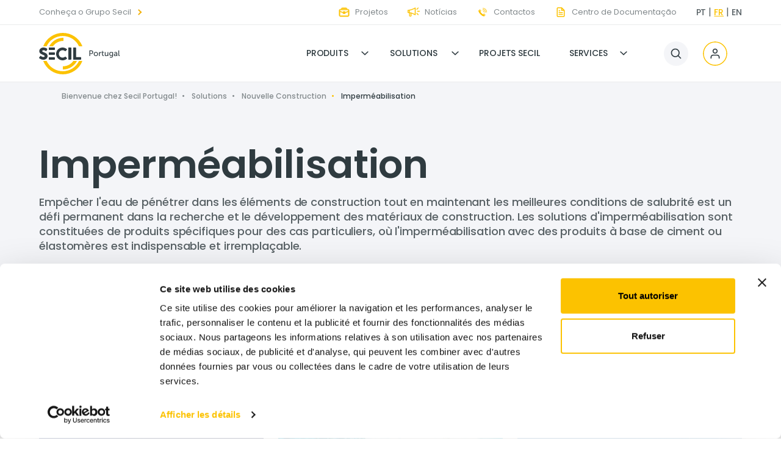

--- FILE ---
content_type: text/html;charset=utf-8
request_url: https://www.secil.pt/fr/solucoes/construcao-nova/impermeabilizacao
body_size: 14128
content:

<!DOCTYPE html>
<html lang="fr">
    <head>
<meta charset="UTF-8"/>
<title>Solutions d&#39;imperméabilisation - Nouvelle construction | Secil</title>
<meta name="keywords" content="Solutions,Catégories"/>
<meta name="description" content="Découvrez les solutions d&#39;imperméabilisation de Secil pour les nouvelles constructions, avec des produits à base de ciment ou élastomères. "/>
<meta name="template" content="solutions-list"/>
<meta name="viewport" content="width=device-width, initial-scale=1 user-scalable=0"/>




<script defer="defer" type="text/javascript" src="/.rum/@adobe/helix-rum-js@%5E2/dist/rum-standalone.js"></script>
<link rel="canonical" href="/fr/solutions/nouvelle-construction%20/impermeabilisation.html"/>




<link rel="apple-touch-icon" sizes="180x180" href="/etc.clientlibs/secilComercial/clientlibs/clientlib-site/resources/favicon/apple-touch-icon.png"/>
<link rel="icon" type="image/png" sizes="32x32" href="/etc.clientlibs/secilComercial/clientlibs/clientlib-site/resources/favicon/favicon-32x32.png"/>
<link rel="icon" type="image/png" sizes="16x16" href="/etc.clientlibs/secilComercial/clientlibs/clientlib-site/resources/favicon/favicon-16x16.png"/>
<link rel="manifest" href="/etc.clientlibs/secilComercial/clientlibs/clientlib-site/resources/favicon/site.webmanifest"/>
<meta name="msapplication-TileColor" content="#da532c"/>
<meta name="theme-color" content="#ffffff"/>


<!-- Google Tag Manager -head -->
<script>(function(w,d,s,l,i){w[l]=w[l]||[];w[l].push({'gtm.start':
new Date().getTime(),event:'gtm.js'});var f=d.getElementsByTagName(s)[0],
j=d.createElement(s),dl=l!='dataLayer'?'&l='+l:'';j.async=true;j.src=
'https://www.googletagmanager.com/gtm.js?id='+i+dl;f.parentNode.insertBefore(j,f);
})(window,document,'script','dataLayer','GTM-T4J4L9H');</script>
<!-- End Google Tag Manager -->

<script src="https://code.jquery.com/jquery-3.5.1.min.js" integrity="sha256-9/aliU8dGd2tb6OSsuzixeV4y/faTqgFtohetphbbj0=" crossorigin="anonymous"></script>
<script src="https://code.jquery.com/ui/1.12.1/jquery-ui.min.js" integrity="sha256-VazP97ZCwtekAsvgPBSUwPFKdrwD3unUfSGVYrahUqU=" crossorigin="anonymous"></script>
<link rel="preconnect" href="https://fonts.googleapis.com"/>
<link rel="preconnect" href="https://fonts.gstatic.com" crossorigin/>
<link href="https://fonts.googleapis.com/css2?family=Poppins:wght@300;400;500;600&display=swap" rel="stylesheet"/>


	
    
<link rel="stylesheet" href="/etc.clientlibs/secilComercial/clientlibs/clientlib-base.lc-874490f5fe3b9b313012350fa7ba9889-lc.min.css" type="text/css">








<script>(function(C,oo,k,ie,b,o,t){
var a=C.scripts[0],d=C.createElement(ie),e=[/^\/([a-z]{2})([_-][a-z]{2})?(\/.*)?$/g.
exec(k),/^([a-z]{2})\./.exec(oo),/\.([a-z]{2,})$/.exec(oo)],f={au:"en",ca:"en",cz:
"cs",dk:"da",ee:"et",no:"nb",se:"sv",uk:"en"},g=0;for(g of e){e=g?g[1]:t;if(g)break}
e=e.length!=2?t:e;e=f[e]?f[e]:e;d.id=b;d.setAttribute("data-blockingmode","auto");
d.src="https://consent.cookiebot.com/uc.js?cbid="+o;d.async=!1;d.setAttribute(
"data-culture",e);a.parentNode.insertBefore(d, a)})(document,location.hostname,
location.pathname,"script","Cookiebot","21cca929-d518-4bc7-ac44-47d86f19fb68","en")
</script>

    
    <script type="text/javascript">
            if ( !window.CQ_Analytics ) {
                window.CQ_Analytics = {};
            }
            if ( !CQ_Analytics.TestTarget ) {
                CQ_Analytics.TestTarget = {};
            }
            CQ_Analytics.TestTarget.clientCode = 'secil';
            CQ_Analytics.TestTarget.currentPagePath = '\/content\/secilComercial\/language\u002Dmasters\/fr\/solucoes\/construcao\u002Dnova\/impermeabilizacao';
        </script>
    <script src="/etc.clientlibs/cq/testandtarget/clientlibs/testandtarget/parameters.lc-775c9eb7ff4c48025fbe3d707bcf5f55-lc.min.js"></script>
<script src="/etc.clientlibs/clientlibs/granite/jquery.lc-7842899024219bcbdb5e72c946870b79-lc.min.js"></script>
<script src="/etc.clientlibs/cq/personalization/clientlib/personalization/integrations/commons.lc-5370019fd157d93202ac2d6f771f04b8-lc.min.js"></script>
<script src="/etc.clientlibs/cq/testandtarget/clientlibs/testandtarget/atjs-integration.lc-401aa9ea1dd109fe7762186a74ae6c2b-lc.min.js"></script>
<script src="/etc.clientlibs/cq/testandtarget/clientlibs/testandtarget/atjs.lc-b3979f0fb6fb659f264f69f53f1d5824-lc.min.js"></script>


    

    


        <script type="text/javascript" src="//assets.adobedtm.com/de430ba6eac4/20bc6663d7fd/launch-67878c602f45.min.js" async></script>


    
    
<script src="/etc.clientlibs/secilComercial/clientlibs/clientlib-dependencies.lc-75c0b3583adc5cc75ea24fba846f8cc0-lc.min.js"></script>



    
    
<link rel="stylesheet" href="/etc.clientlibs/secilComercial/clientlibs/clientlib-dependencies.lc-8794c9b88adde6b2a684ef1953ef8bba-lc.min.css" type="text/css">
<link rel="stylesheet" href="/etc.clientlibs/secilComercial/clientlibs/clientlib-site.lc-4b54dd4dda8915f5013fd06de7d0b13c-lc.min.css" type="text/css">



    




</head>
    <body class="page basicpage content-template" id="page-a76c0ef15b" data-cmp-link-accessibility-enabled data-cmp-link-accessibility-text="s’ouvre dans un nouvel onglet" data-cmp-data-layer-enabled>
        <script>
            window.adobeDataLayer = window.adobeDataLayer || [];
            adobeDataLayer.push({
                page: JSON.parse("{\x22page\u002Da76c0ef15b\x22:{\x22@type\x22:\x22secilComercial\/components\/page\x22,\x22repo:modifyDate\x22:\x222022\u002D06\u002D02T16:14:21Z\x22,\x22dc:title\x22:\x22Solutions d\x27imperméabilisation \u002D Nouvelle construction | Secil\x22,\x22dc:description\x22:\x22Découvrez les solutions d\x27imperméabilisation de Secil pour les nouvelles constructions, avec des produits à base de ciment ou élastomères. \x22,\x22xdm:template\x22:\x22\/conf\/secilComercial\/settings\/wcm\/templates\/solutions\u002Dlist\x22,\x22xdm:language\x22:\x22fr\x22,\x22xdm:tags\x22:[\x22Solutions\x22,\x22Catégories\x22],\x22repo:path\x22:\x22\/content\/secilComercial\/language\u002Dmasters\/fr\/solucoes\/construcao\u002Dnova\/impermeabilizacao.html\x22}}"),
                event: "cmp:show",
                eventInfo: {
                    path: 'page.page\u002Da76c0ef15b',
                },
            });
        </script>

        <!-- Google Tag Manager (noscript) - body-->
        <noscript><iframe src="https://www.googletagmanager.com/ns.html?id=GTM-T4J4L9H" height="0" width="0" style="display: none; visibility: hidden"></iframe></noscript>
        <!-- End Google Tag Manager (noscript) -->
        
        
            




            
<div class="root container responsivegrid">

    
    <div id="container-3d015274f3" class="cmp-container">
        


<div class="aem-Grid aem-Grid--12 aem-Grid--default--12 ">
    
    <header class="experiencefragment aem-GridColumn aem-GridColumn--default--12">
<div id="experiencefragment-ac15db2650" class="cmp-experiencefragment cmp-experiencefragment--header">


    
    <div id="container-f55aae1484" class="cmp-container">
        


<div class="aem-Grid aem-Grid--12 aem-Grid--default--12 ">
    
    <div class="site-header aem-GridColumn aem-GridColumn--default--12">

<input class="btnmobile__check" type="checkbox" name="checkMenuMobile" id="checkMenuMobile"/>
<label class="btnmobile__label" for="checkMenuMobile"><span class="btnmobile__label__icon"></span></label>

<!-- PRE-HEADER (direct-link-list + language-navigation) -->
<div class="site-header__pre-header js-scroll-pre-header">
	<div class="container">
		<nav class="site-header__pre-header__left direct-link-list">



<nav id="direct-link-list-ce9fcf983b" class="cmp-navigation" itemscope itemtype="http://schema.org/SiteNavigationElement" data-cmp-data-layer="{&#34;direct-link-list-ce9fcf983b&#34;:{&#34;@type&#34;:&#34;secilComercial/components/direct-link-list/v3/direct-link-list&#34;,&#34;repo:modifyDate&#34;:&#34;2022-09-19T14:55:27Z&#34;}}">
    <ul class="cmp-navigation__group">
        
    <li class="cmp-navigation__item cmp-navigation__item--level-0" data-cmp-data-layer="{&#34;direct-link-list-ce9fcf983b-item-ecc29bae08&#34;:{&#34;@type&#34;:&#34;secilComercial/components/direct-link-list/v3/direct-link-list/item&#34;,&#34;repo:modifyDate&#34;:&#34;2022-06-28T13:59:35Z&#34;,&#34;dc:title&#34;:&#34;link-list&#34;,&#34;xdm:linkURL&#34;:&#34;/fr/links-list.html&#34;}}">
        
    <a href="/content/secilComercial/language-masters/fr/links-list.html" data-cmp-clickable class="cmp-navigation__item-link">link-list</a>

        
    <ul class="cmp-navigation__group">
        
    <li class="cmp-navigation__item cmp-navigation__item--level-1" data-cmp-data-layer="{&#34;direct-link-list-ce9fcf983b-item-d16d0ca806&#34;:{&#34;@type&#34;:&#34;secilComercial/components/direct-link-list/v3/direct-link-list/item&#34;,&#34;repo:modifyDate&#34;:&#34;2022-06-28T13:59:36Z&#34;,&#34;dc:title&#34;:&#34;Centre de Documentation&#34;,&#34;xdm:linkURL&#34;:&#34;/fr/centro-de-documentacao.html&#34;}}">
        
    <a href="/content/secilComercial/language-masters/fr/centro-de-documentacao.html" data-cmp-clickable class="cmp-navigation__item-link">Centre de Documentation</a>

        
    </li>

    
        
    <li class="cmp-navigation__item cmp-navigation__item--level-1" data-cmp-data-layer="{&#34;direct-link-list-ce9fcf983b-item-f06828594c&#34;:{&#34;@type&#34;:&#34;secilComercial/components/direct-link-list/v3/direct-link-list/item&#34;,&#34;repo:modifyDate&#34;:&#34;2022-06-28T13:59:36Z&#34;,&#34;dc:title&#34;:&#34;Politique en Matière de Cookies&#34;,&#34;xdm:linkURL&#34;:&#34;/fr/politique-en-matiere-de-cookies.html&#34;}}">
        
    <a href="/content/secilComercial/language-masters/fr/politica-de-cookies.html" data-cmp-clickable class="cmp-navigation__item-link">Politique en Matière de Cookies</a>

        
    </li>

    
        
    <li class="cmp-navigation__item cmp-navigation__item--level-1" data-cmp-data-layer="{&#34;direct-link-list-ce9fcf983b-item-9595a47103&#34;:{&#34;@type&#34;:&#34;secilComercial/components/direct-link-list/v3/direct-link-list/item&#34;,&#34;repo:modifyDate&#34;:&#34;2022-06-28T13:59:36Z&#34;,&#34;dc:title&#34;:&#34;Politique de Confidentialité&#34;,&#34;xdm:linkURL&#34;:&#34;/fr/politique-de-confidentialite.html&#34;}}">
        
    <a href="/content/secilComercial/language-masters/fr/politica-de-privacidade.html" data-cmp-clickable class="cmp-navigation__item-link">Politique de Confidentialité</a>

        
    </li>

    
        
    <li class="cmp-navigation__item cmp-navigation__item--level-1" data-cmp-data-layer="{&#34;direct-link-list-ce9fcf983b-item-b0c7d6a6d4&#34;:{&#34;@type&#34;:&#34;secilComercial/components/direct-link-list/v3/direct-link-list/item&#34;,&#34;repo:modifyDate&#34;:&#34;2022-06-28T13:59:36Z&#34;,&#34;dc:title&#34;:&#34;Nouvelles Secil&#34;,&#34;xdm:linkURL&#34;:&#34;/fr/nouvelles-de-secil.html&#34;}}">
        
    <a href="/content/secilComercial/language-masters/fr/noticias-secil.html" data-cmp-clickable class="cmp-navigation__item-link">Nouvelles Secil</a>

        
    </li>

    
        
    <li class="cmp-navigation__item cmp-navigation__item--level-1" data-cmp-data-layer="{&#34;direct-link-list-ce9fcf983b-item-c2799f7216&#34;:{&#34;@type&#34;:&#34;secilComercial/components/direct-link-list/v3/direct-link-list/item&#34;,&#34;repo:modifyDate&#34;:&#34;2022-06-28T13:59:36Z&#34;,&#34;dc:title&#34;:&#34;Durabilité&#34;,&#34;xdm:linkURL&#34;:&#34;/fr/durabilite.html&#34;}}">
        
    <a href="/content/secilComercial/language-masters/fr/sustentabilidade.html" data-cmp-clickable class="cmp-navigation__item-link">Durabilité</a>

        
    </li>

    
        
    <li class="cmp-navigation__item cmp-navigation__item--level-1" data-cmp-data-layer="{&#34;direct-link-list-ce9fcf983b-item-1568221f15&#34;:{&#34;@type&#34;:&#34;secilComercial/components/direct-link-list/v3/direct-link-list/item&#34;,&#34;repo:modifyDate&#34;:&#34;2022-06-28T13:59:36Z&#34;,&#34;dc:title&#34;:&#34;Secil Portugal &#34;,&#34;xdm:linkURL&#34;:&#34;/fr/secil-portugal.html&#34;}}">
        
    <a href="/content/secilComercial/language-masters/fr/secil-portugal.html" data-cmp-clickable class="cmp-navigation__item-link">Secil Portugal </a>

        
    </li>

    
        
    <li class="cmp-navigation__item cmp-navigation__item--level-1" data-cmp-data-layer="{&#34;direct-link-list-ce9fcf983b-item-484f2449cf&#34;:{&#34;@type&#34;:&#34;secilComercial/components/direct-link-list/v3/direct-link-list/item&#34;,&#34;repo:modifyDate&#34;:&#34;2022-06-28T13:59:36Z&#34;,&#34;dc:title&#34;:&#34;Marques Secil&#34;,&#34;xdm:linkURL&#34;:&#34;/fr/marques-secil.html&#34;}}">
        
    <a href="/content/secilComercial/language-masters/fr/marcas-secil.html" data-cmp-clickable class="cmp-navigation__item-link">Marques Secil</a>

        
    </li>

    
        
    <li class="cmp-navigation__item cmp-navigation__item--level-1" data-cmp-data-layer="{&#34;direct-link-list-ce9fcf983b-item-7980cc934a&#34;:{&#34;@type&#34;:&#34;secilComercial/components/direct-link-list/v3/direct-link-list/item&#34;,&#34;repo:modifyDate&#34;:&#34;2022-06-28T13:59:36Z&#34;,&#34;dc:title&#34;:&#34;Conditions Générales d&#39;Utilisation du Site Web &#34;,&#34;xdm:linkURL&#34;:&#34;/fr/conditions-generales-utilisation-du-site-web.html&#34;}}">
        
    <a href="/content/secilComercial/language-masters/fr/termos-e-condicoes.html" data-cmp-clickable class="cmp-navigation__item-link">Conditions Générales d&#39;Utilisation du Site Web </a>

        
    </li>

    
        
    <li class="cmp-navigation__item cmp-navigation__item--level-1" data-cmp-data-layer="{&#34;direct-link-list-ce9fcf983b-item-22015aa82a&#34;:{&#34;@type&#34;:&#34;secilComercial/components/direct-link-list/v3/direct-link-list/item&#34;,&#34;repo:modifyDate&#34;:&#34;2022-06-28T13:59:36Z&#34;,&#34;dc:title&#34;:&#34;Académie Secil&#34;,&#34;xdm:linkURL&#34;:&#34;/fr/academie-secil.html&#34;}}">
        
    <a href="/content/secilComercial/language-masters/fr/academia-secil.html" data-cmp-clickable class="cmp-navigation__item-link">Académie Secil</a>

        
    </li>

    
        
    <li class="cmp-navigation__item cmp-navigation__item--level-1" data-cmp-data-layer="{&#34;direct-link-list-ce9fcf983b-item-2d6dfc1f00&#34;:{&#34;@type&#34;:&#34;secilComercial/components/direct-link-list/v3/direct-link-list/item&#34;,&#34;repo:modifyDate&#34;:&#34;2022-06-28T13:59:36Z&#34;,&#34;dc:title&#34;:&#34;Contacts&#34;,&#34;xdm:linkURL&#34;:&#34;/fr/services/services-generaux/contacts-secil.html&#34;}}">
        
    <a href="/content/secilComercial/language-masters/fr/servicos/servicos-gerais/contactos.html" data-cmp-clickable class="cmp-navigation__item-link">Contacts</a>

        
    </li>

    </ul>

    </li>

    </ul>
</nav>

    


<div class="temp-list-menu">
    
        <div class="temp-list-item" data-extra-class=" d-flex align-items-center -icon-arrow" data-linkPage="https://www.secil-group.com/" data-external="no-html" data-newTab="_blank" data-imgRef="no-ico" data-linkName="Conheça o Grupo Secil">
        </div>
    
</div>


<div class="list-menu "><div class="list-menu"><ul></ul></div></div></nav>
		<nav class="site-header__pre-header__right direct-link-list">



<nav id="direct-link-list-41261aba5d" class="cmp-navigation" itemscope itemtype="http://schema.org/SiteNavigationElement" data-cmp-data-layer="{&#34;direct-link-list-41261aba5d&#34;:{&#34;@type&#34;:&#34;secilComercial/components/direct-link-list/v3/direct-link-list&#34;,&#34;repo:modifyDate&#34;:&#34;2025-10-17T08:59:44Z&#34;}}">
    <ul class="cmp-navigation__group">
        
    <li class="cmp-navigation__item cmp-navigation__item--level-0" data-cmp-data-layer="{&#34;direct-link-list-41261aba5d-item-ecc29bae08&#34;:{&#34;@type&#34;:&#34;secilComercial/components/direct-link-list/v3/direct-link-list/item&#34;,&#34;repo:modifyDate&#34;:&#34;2022-06-28T13:59:35Z&#34;,&#34;dc:title&#34;:&#34;link-list&#34;,&#34;xdm:linkURL&#34;:&#34;/fr/links-list.html&#34;}}">
        
    <a href="/content/secilComercial/language-masters/fr/links-list.html" data-cmp-clickable class="cmp-navigation__item-link">link-list</a>

        
    <ul class="cmp-navigation__group">
        
    <li class="cmp-navigation__item cmp-navigation__item--level-1" data-cmp-data-layer="{&#34;direct-link-list-41261aba5d-item-d16d0ca806&#34;:{&#34;@type&#34;:&#34;secilComercial/components/direct-link-list/v3/direct-link-list/item&#34;,&#34;repo:modifyDate&#34;:&#34;2022-06-28T13:59:36Z&#34;,&#34;dc:title&#34;:&#34;Centre de Documentation&#34;,&#34;xdm:linkURL&#34;:&#34;/fr/centro-de-documentacao.html&#34;}}">
        
    <a href="/content/secilComercial/language-masters/fr/centro-de-documentacao.html" data-cmp-clickable class="cmp-navigation__item-link">Centre de Documentation</a>

        
    </li>

    
        
    <li class="cmp-navigation__item cmp-navigation__item--level-1" data-cmp-data-layer="{&#34;direct-link-list-41261aba5d-item-f06828594c&#34;:{&#34;@type&#34;:&#34;secilComercial/components/direct-link-list/v3/direct-link-list/item&#34;,&#34;repo:modifyDate&#34;:&#34;2022-06-28T13:59:36Z&#34;,&#34;dc:title&#34;:&#34;Politique en Matière de Cookies&#34;,&#34;xdm:linkURL&#34;:&#34;/fr/politique-en-matiere-de-cookies.html&#34;}}">
        
    <a href="/content/secilComercial/language-masters/fr/politica-de-cookies.html" data-cmp-clickable class="cmp-navigation__item-link">Politique en Matière de Cookies</a>

        
    </li>

    
        
    <li class="cmp-navigation__item cmp-navigation__item--level-1" data-cmp-data-layer="{&#34;direct-link-list-41261aba5d-item-9595a47103&#34;:{&#34;@type&#34;:&#34;secilComercial/components/direct-link-list/v3/direct-link-list/item&#34;,&#34;repo:modifyDate&#34;:&#34;2022-06-28T13:59:36Z&#34;,&#34;dc:title&#34;:&#34;Politique de Confidentialité&#34;,&#34;xdm:linkURL&#34;:&#34;/fr/politique-de-confidentialite.html&#34;}}">
        
    <a href="/content/secilComercial/language-masters/fr/politica-de-privacidade.html" data-cmp-clickable class="cmp-navigation__item-link">Politique de Confidentialité</a>

        
    </li>

    
        
    <li class="cmp-navigation__item cmp-navigation__item--level-1" data-cmp-data-layer="{&#34;direct-link-list-41261aba5d-item-b0c7d6a6d4&#34;:{&#34;@type&#34;:&#34;secilComercial/components/direct-link-list/v3/direct-link-list/item&#34;,&#34;repo:modifyDate&#34;:&#34;2022-06-28T13:59:36Z&#34;,&#34;dc:title&#34;:&#34;Nouvelles Secil&#34;,&#34;xdm:linkURL&#34;:&#34;/fr/nouvelles-de-secil.html&#34;}}">
        
    <a href="/content/secilComercial/language-masters/fr/noticias-secil.html" data-cmp-clickable class="cmp-navigation__item-link">Nouvelles Secil</a>

        
    </li>

    
        
    <li class="cmp-navigation__item cmp-navigation__item--level-1" data-cmp-data-layer="{&#34;direct-link-list-41261aba5d-item-c2799f7216&#34;:{&#34;@type&#34;:&#34;secilComercial/components/direct-link-list/v3/direct-link-list/item&#34;,&#34;repo:modifyDate&#34;:&#34;2022-06-28T13:59:36Z&#34;,&#34;dc:title&#34;:&#34;Durabilité&#34;,&#34;xdm:linkURL&#34;:&#34;/fr/durabilite.html&#34;}}">
        
    <a href="/content/secilComercial/language-masters/fr/sustentabilidade.html" data-cmp-clickable class="cmp-navigation__item-link">Durabilité</a>

        
    </li>

    
        
    <li class="cmp-navigation__item cmp-navigation__item--level-1" data-cmp-data-layer="{&#34;direct-link-list-41261aba5d-item-1568221f15&#34;:{&#34;@type&#34;:&#34;secilComercial/components/direct-link-list/v3/direct-link-list/item&#34;,&#34;repo:modifyDate&#34;:&#34;2022-06-28T13:59:36Z&#34;,&#34;dc:title&#34;:&#34;Secil Portugal &#34;,&#34;xdm:linkURL&#34;:&#34;/fr/secil-portugal.html&#34;}}">
        
    <a href="/content/secilComercial/language-masters/fr/secil-portugal.html" data-cmp-clickable class="cmp-navigation__item-link">Secil Portugal </a>

        
    </li>

    
        
    <li class="cmp-navigation__item cmp-navigation__item--level-1" data-cmp-data-layer="{&#34;direct-link-list-41261aba5d-item-484f2449cf&#34;:{&#34;@type&#34;:&#34;secilComercial/components/direct-link-list/v3/direct-link-list/item&#34;,&#34;repo:modifyDate&#34;:&#34;2022-06-28T13:59:36Z&#34;,&#34;dc:title&#34;:&#34;Marques Secil&#34;,&#34;xdm:linkURL&#34;:&#34;/fr/marques-secil.html&#34;}}">
        
    <a href="/content/secilComercial/language-masters/fr/marcas-secil.html" data-cmp-clickable class="cmp-navigation__item-link">Marques Secil</a>

        
    </li>

    
        
    <li class="cmp-navigation__item cmp-navigation__item--level-1" data-cmp-data-layer="{&#34;direct-link-list-41261aba5d-item-7980cc934a&#34;:{&#34;@type&#34;:&#34;secilComercial/components/direct-link-list/v3/direct-link-list/item&#34;,&#34;repo:modifyDate&#34;:&#34;2022-06-28T13:59:36Z&#34;,&#34;dc:title&#34;:&#34;Conditions Générales d&#39;Utilisation du Site Web &#34;,&#34;xdm:linkURL&#34;:&#34;/fr/conditions-generales-utilisation-du-site-web.html&#34;}}">
        
    <a href="/content/secilComercial/language-masters/fr/termos-e-condicoes.html" data-cmp-clickable class="cmp-navigation__item-link">Conditions Générales d&#39;Utilisation du Site Web </a>

        
    </li>

    
        
    <li class="cmp-navigation__item cmp-navigation__item--level-1" data-cmp-data-layer="{&#34;direct-link-list-41261aba5d-item-22015aa82a&#34;:{&#34;@type&#34;:&#34;secilComercial/components/direct-link-list/v3/direct-link-list/item&#34;,&#34;repo:modifyDate&#34;:&#34;2022-06-28T13:59:36Z&#34;,&#34;dc:title&#34;:&#34;Académie Secil&#34;,&#34;xdm:linkURL&#34;:&#34;/fr/academie-secil.html&#34;}}">
        
    <a href="/content/secilComercial/language-masters/fr/academia-secil.html" data-cmp-clickable class="cmp-navigation__item-link">Académie Secil</a>

        
    </li>

    
        
    <li class="cmp-navigation__item cmp-navigation__item--level-1" data-cmp-data-layer="{&#34;direct-link-list-41261aba5d-item-2d6dfc1f00&#34;:{&#34;@type&#34;:&#34;secilComercial/components/direct-link-list/v3/direct-link-list/item&#34;,&#34;repo:modifyDate&#34;:&#34;2022-06-28T13:59:36Z&#34;,&#34;dc:title&#34;:&#34;Contacts&#34;,&#34;xdm:linkURL&#34;:&#34;/fr/services/services-generaux/contacts-secil.html&#34;}}">
        
    <a href="/content/secilComercial/language-masters/fr/servicos/servicos-gerais/contactos.html" data-cmp-clickable class="cmp-navigation__item-link">Contacts</a>

        
    </li>

    </ul>

    </li>

    </ul>
</nav>

    


<div class="temp-list-menu">
    
        <div class="temp-list-item" data-extra-class="no-extra" data-linkPage="/content/secilComercial/language-masters/pt/projetos" data-external=".html" data-newTab="_self" data-imgRef="/content/dam/secilComercial/header-and-footer/header/icons/ico-preHeader-projetos.svg" data-linkName="Projetos">
        </div>
    
        <div class="temp-list-item" data-extra-class="no-extra" data-linkPage="/content/secilComercial/language-masters/pt/noticias-secil" data-external=".html" data-newTab="_self" data-imgRef="/content/dam/secilComercial/header-and-footer/header/icons/ico-preHeader-noticias.svg" data-linkName="Notícias">
        </div>
    
        <div class="temp-list-item" data-extra-class="no-extra" data-linkPage="/content/secilComercial/language-masters/pt/servicos/servicos-gerais/contactos" data-external=".html" data-newTab="_self" data-imgRef="/content/dam/secilComercial/header-and-footer/header/icons/ico-preHeader-telefone4.png" data-linkName="Contactos">
        </div>
    
        <div class="temp-list-item" data-extra-class="no-extra" data-linkPage="/content/secilComercial/language-masters/pt/centro-de-documentacao" data-external=".html" data-newTab="_self" data-imgRef="/content/dam/secilComercial/header-and-footer/header/icons/ico-preHeader-docs.svg" data-linkName="Centro de Documentação">
        </div>
    
</div>


<div class="list-menu "><div class="list-menu"><ul></ul></div></div></nav>
		<div class="language-navigation">
<nav data-cmp-data-layer="{&#34;languagenavigation-d9b45c7d40&#34;:{&#34;@type&#34;:&#34;secilComercial/components/languagenavigation/v3/languagenavigation&#34;,&#34;repo:modifyDate&#34;:&#34;2022-09-19T14:48:03Z&#34;}}" id="languagenavigation-d9b45c7d40" class="cmp-languagenavigation">
    <ul class="cmp-languagenavigation__group">
        
    <li class="cmp-languagenavigation__item cmp-languagenavigation__item--langcode-pt cmp-languagenavigation__item--level-0" data-cmp-data-layer="{&#34;languagenavigation-d9b45c7d40-item-20cb116d6e&#34;:{&#34;@type&#34;:&#34;secilComercial/components/languagenavigation/v3/languagenavigation/item&#34;,&#34;repo:modifyDate&#34;:&#34;2025-10-22T09:22:56Z&#34;,&#34;dc:title&#34;:&#34;pt&#34;,&#34;xdm:linkURL&#34;:&#34;/pt/solucoes/construcao-nova/impermeabilizacao.html&#34;}}">
        
    
    <a data-cmp-clickable class="cmp-languagenavigation__item-link" hreflang="pt" lang="pt" rel="alternate" href="/content/secilComercial/language-masters/pt/solucoes/construcao-nova/impermeabilizacao.html">pt</a>

        
    </li>

    
        
    <li class="cmp-languagenavigation__item cmp-languagenavigation__item--langcode-fr cmp-languagenavigation__item--level-0 cmp-languagenavigation__item--active" data-cmp-data-layer="{&#34;languagenavigation-d9b45c7d40-item-a76c0ef15b&#34;:{&#34;@type&#34;:&#34;secilComercial/components/languagenavigation/v3/languagenavigation/item&#34;,&#34;repo:modifyDate&#34;:&#34;2022-06-28T13:58:55Z&#34;,&#34;dc:title&#34;:&#34;fr&#34;,&#34;xdm:linkURL&#34;:&#34;/fr/solutions/nouvelle-construction%20/impermeabilisation.html&#34;}}">
        
    
    <a data-cmp-clickable class="cmp-languagenavigation__item-link" hreflang="fr" lang="fr" rel="alternate" href="/content/secilComercial/language-masters/fr/solucoes/construcao-nova/impermeabilizacao.html">fr</a>

        
    </li>

    
        
    <li class="cmp-languagenavigation__item cmp-languagenavigation__item--langcode-en cmp-languagenavigation__item--level-0" data-cmp-data-layer="{&#34;languagenavigation-d9b45c7d40-item-e25633a3f7&#34;:{&#34;@type&#34;:&#34;secilComercial/components/languagenavigation/v3/languagenavigation/item&#34;,&#34;repo:modifyDate&#34;:&#34;2022-05-04T16:06:16Z&#34;,&#34;dc:title&#34;:&#34;en&#34;,&#34;xdm:linkURL&#34;:&#34;/en/solutions/new-construction/waterproofing.html&#34;}}">
        
    
    <a data-cmp-clickable class="cmp-languagenavigation__item-link" hreflang="en" lang="en" rel="alternate" href="/content/secilComercial/language-masters/en/solucoes/construcao-nova/impermeabilizacao.html">en</a>

        
    </li>

    </ul>
</nav>

    

</div>
	</div>
</div>

<!-- HEADER (logo + navigation + search + login) -->
<div class="site-header__header">
	<a href="/content/secilComercial/language-masters/pt/Home.html" class="site-logo">
		<img src="/content/dam/secilComercial/header-and-footer/header/logos/logo_SecilPT_transparent.svg" alt="SECIL Portugal" class="logo-home"/>
		<img src="/content/dam/secilComercial/header-and-footer/header/logos/logo_SecilPT_color.svg" alt="SECIL Portugal" class="logo-content"/>
	</a>
	<div class="navigation ">
<nav id="navigation-07808d2082" class="cmp-navigation" itemscope itemtype="http://schema.org/SiteNavigationElement" data-cmp-data-layer="{&#34;navigation-07808d2082&#34;:{&#34;@type&#34;:&#34;secilComercial/components/navigation/v2/navigation&#34;,&#34;repo:modifyDate&#34;:&#34;2024-02-07T10:25:50Z&#34;}}" aria-label="navigation">
    <ul class="cmp-navigation__group">
        
	<li class="cmp-navigation__item cmp-navigation__item--level-0 -with-children" data-cmp-data-layer="{&#34;navigation-07808d2082-item-6133a06b19&#34;:{&#34;@type&#34;:&#34;secilComercial/components/navigation/v2/navigation/item&#34;,&#34;repo:modifyDate&#34;:&#34;2022-06-28T13:57:09Z&#34;,&#34;dc:title&#34;:&#34;Produits&#34;,&#34;xdm:linkURL&#34;:&#34;/fr/produits.html&#34;}}">
		
  
    
      <input class="menu__check" type="radio" name="menu_top" id="menu_produtos"/>
      <label for="menu_produtos" data-cmp-clickable="true" class="cmp-navigation__item-link -js-nav-toggle">Produits</label>
      <label class="level0__submenu__close" for="menu_produtos">&nbsp;</label>
    
    
  
  

		
    <ul class="cmp-navigation__group">
        
	<li class="cmp-navigation__item cmp-navigation__item--level-1 -with-submenu-children" data-cmp-data-layer="{&#34;navigation-07808d2082-item-1daeb68d0b&#34;:{&#34;@type&#34;:&#34;secilComercial/components/navigation/v2/navigation/item&#34;,&#34;repo:modifyDate&#34;:&#34;2022-06-28T13:57:09Z&#34;,&#34;dc:title&#34;:&#34;Ciment&#34;,&#34;xdm:linkURL&#34;:&#34;/fr/produits/ciment.html&#34;}}">
		
  
    
    
      <input class="submenu__check" type="checkbox" name="menu_top" id="submenu_cimento"/>
      <label for="submenu_cimento" data-cmp-clickable="true" class="cmp-navigation__item-link -js-nav-toggle">Ciment</label>
      <a data-cmp-clickable class="cmp-navigation__item-link" href="/content/secilComercial/language-masters/fr/produtos/cimento.html">Ciment</a>
    
  
  

		
    <ul class="cmp-navigation__group">
        
	<li class="cmp-navigation__item cmp-navigation__item--level-2" data-cmp-data-layer="{&#34;navigation-07808d2082-item-23159f7b54&#34;:{&#34;@type&#34;:&#34;secilComercial/components/navigation/v2/navigation/item&#34;,&#34;repo:modifyDate&#34;:&#34;2022-06-28T13:57:10Z&#34;,&#34;dc:title&#34;:&#34;Ciment Gris&#34;,&#34;xdm:linkURL&#34;:&#34;/fr/produits/ciment/ciment-gris%20.html&#34;}}">
		
  
  
    <a data-cmp-clickable="true" class="cmp-navigation__item-link" href="/content/secilComercial/language-masters/fr/produtos/cimento/cimento-cinzento.html">Ciment Gris</a>
  

		
	</li>

    
        
	<li class="cmp-navigation__item cmp-navigation__item--level-2" data-cmp-data-layer="{&#34;navigation-07808d2082-item-dd9f13b569&#34;:{&#34;@type&#34;:&#34;secilComercial/components/navigation/v2/navigation/item&#34;,&#34;repo:modifyDate&#34;:&#34;2022-06-28T13:57:10Z&#34;,&#34;dc:title&#34;:&#34;Ciment Blanc&#34;,&#34;xdm:linkURL&#34;:&#34;/fr/produits/ciment/ciment-blanc%20.html&#34;}}">
		
  
  
    <a data-cmp-clickable="true" class="cmp-navigation__item-link" href="/content/secilComercial/language-masters/fr/produtos/cimento/cimento-branco.html">Ciment Blanc</a>
  

		
	</li>

    
        
	<li class="cmp-navigation__item cmp-navigation__item--level-2" data-cmp-data-layer="{&#34;navigation-07808d2082-item-fe5d45a71e&#34;:{&#34;@type&#34;:&#34;secilComercial/components/navigation/v2/navigation/item&#34;,&#34;repo:modifyDate&#34;:&#34;2022-06-28T13:57:10Z&#34;,&#34;dc:title&#34;:&#34;Chaux Hydraulique&#34;,&#34;xdm:linkURL&#34;:&#34;/fr/produits/ciment/chaux-hydraulique%20.html&#34;}}">
		
  
  
    <a data-cmp-clickable="true" class="cmp-navigation__item-link" href="/content/secilComercial/language-masters/fr/produtos/cimento/cal-hidraulica.html">Chaux Hydraulique</a>
  

		
	</li>

    
        
	<li class="cmp-navigation__item cmp-navigation__item--level-2" data-cmp-data-layer="{&#34;navigation-07808d2082-item-8ea8992146&#34;:{&#34;@type&#34;:&#34;secilComercial/components/navigation/v2/navigation/item&#34;,&#34;repo:modifyDate&#34;:&#34;2022-06-28T13:57:10Z&#34;,&#34;dc:title&#34;:&#34;Chaux Hydraulique Naturelle &#34;,&#34;xdm:linkURL&#34;:&#34;/fr/produits/ciment/chaux-hydraulique-naturelle%20.html&#34;}}">
		
  
  
    <a data-cmp-clickable="true" class="cmp-navigation__item-link" href="/content/secilComercial/language-masters/fr/produtos/cimento/cal-hidraulica-natural.html">Chaux Hydraulique Naturelle </a>
  

		
	</li>

    </ul>

	</li>

    
        
	<li class="cmp-navigation__item cmp-navigation__item--level-1 -with-submenu-children" data-cmp-data-layer="{&#34;navigation-07808d2082-item-42e180c253&#34;:{&#34;@type&#34;:&#34;secilComercial/components/navigation/v2/navigation/item&#34;,&#34;repo:modifyDate&#34;:&#34;2022-06-28T13:57:10Z&#34;,&#34;dc:title&#34;:&#34;Béton&#34;,&#34;xdm:linkURL&#34;:&#34;/fr/produits/beton.html&#34;}}">
		
  
    
    
      <input class="submenu__check" type="checkbox" name="menu_top" id="submenu_betao"/>
      <label for="submenu_betao" data-cmp-clickable="true" class="cmp-navigation__item-link -js-nav-toggle">Béton</label>
      <a data-cmp-clickable class="cmp-navigation__item-link" href="/content/secilComercial/language-masters/fr/produtos/betao.html">Béton</a>
    
  
  

		
    <ul class="cmp-navigation__group">
        
	<li class="cmp-navigation__item cmp-navigation__item--level-2" data-cmp-data-layer="{&#34;navigation-07808d2082-item-9d623cc4df&#34;:{&#34;@type&#34;:&#34;secilComercial/components/navigation/v2/navigation/item&#34;,&#34;repo:modifyDate&#34;:&#34;2024-02-05T11:11:07Z&#34;,&#34;dc:title&#34;:&#34;Béton Standard &#34;,&#34;xdm:linkURL&#34;:&#34;/fr/produits/beton/beton-standard%20.html&#34;}}">
		
  
  
    <a data-cmp-clickable="true" class="cmp-navigation__item-link" href="/content/secilComercial/language-masters/fr/produtos/betao/betao-corrente.html">Béton Standard </a>
  

		
	</li>

    
        
	<li class="cmp-navigation__item cmp-navigation__item--level-2" data-cmp-data-layer="{&#34;navigation-07808d2082-item-c33e4ef408&#34;:{&#34;@type&#34;:&#34;secilComercial/components/navigation/v2/navigation/item&#34;,&#34;repo:modifyDate&#34;:&#34;2022-06-28T13:57:12Z&#34;,&#34;dc:title&#34;:&#34;Béton Architectural &#34;,&#34;xdm:linkURL&#34;:&#34;/fr/produits/beton/beton-architectural%20.html&#34;}}">
		
  
  
    <a data-cmp-clickable="true" class="cmp-navigation__item-link" href="/content/secilComercial/language-masters/fr/produtos/betao/betao-arquitetonico.html">Béton Architectural </a>
  

		
	</li>

    
        
	<li class="cmp-navigation__item cmp-navigation__item--level-2" data-cmp-data-layer="{&#34;navigation-07808d2082-item-15240c7aa1&#34;:{&#34;@type&#34;:&#34;secilComercial/components/navigation/v2/navigation/item&#34;,&#34;repo:modifyDate&#34;:&#34;2022-06-28T13:57:12Z&#34;,&#34;dc:title&#34;:&#34;Béton Spécial &#34;,&#34;xdm:linkURL&#34;:&#34;/fr/produits/beton/beton-special%20.html&#34;}}">
		
  
  
    <a data-cmp-clickable="true" class="cmp-navigation__item-link" href="/content/secilComercial/language-masters/fr/produtos/betao/betao-especial.html">Béton Spécial </a>
  

		
	</li>

    
        
	<li class="cmp-navigation__item cmp-navigation__item--level-2" data-cmp-data-layer="{&#34;navigation-07808d2082-item-a33d4a7f7d&#34;:{&#34;@type&#34;:&#34;secilComercial/components/navigation/v2/navigation/item&#34;,&#34;repo:modifyDate&#34;:&#34;2022-06-28T13:57:14Z&#34;,&#34;dc:title&#34;:&#34;Béton Revêtement de Sols&#34;,&#34;xdm:linkURL&#34;:&#34;/fr/produits/beton/beton-revetement-de-sols.html&#34;}}">
		
  
  
    <a data-cmp-clickable="true" class="cmp-navigation__item-link" href="/content/secilComercial/language-masters/fr/produtos/betao/pavimentos.html">Béton Revêtement de Sols</a>
  

		
	</li>

    
        
	<li class="cmp-navigation__item cmp-navigation__item--level-2" data-cmp-data-layer="{&#34;navigation-07808d2082-item-e8a74ba0c7&#34;:{&#34;@type&#34;:&#34;secilComercial/components/navigation/v2/navigation/item&#34;,&#34;repo:modifyDate&#34;:&#34;2022-06-28T13:57:35Z&#34;,&#34;dc:title&#34;:&#34;Béton Armé &#34;,&#34;xdm:linkURL&#34;:&#34;/fr/produits/beton/beton-arme.html&#34;}}">
		
  
  
    <a data-cmp-clickable="true" class="cmp-navigation__item-link" href="/content/secilComercial/language-masters/fr/produtos/betao/betao-reforco.html">Béton Armé </a>
  

		
	</li>

    </ul>

	</li>

    
        
	<li class="cmp-navigation__item cmp-navigation__item--level-1 -with-submenu-children" data-cmp-data-layer="{&#34;navigation-07808d2082-item-27a8fb9724&#34;:{&#34;@type&#34;:&#34;secilComercial/components/navigation/v2/navigation/item&#34;,&#34;repo:modifyDate&#34;:&#34;2022-06-28T13:57:36Z&#34;,&#34;dc:title&#34;:&#34;Mortiers&#34;,&#34;xdm:linkURL&#34;:&#34;/fr/produits/mortiers.html&#34;}}">
		
  
    
    
      <input class="submenu__check" type="checkbox" name="menu_top" id="submenu_argamassas"/>
      <label for="submenu_argamassas" data-cmp-clickable="true" class="cmp-navigation__item-link -js-nav-toggle">Mortiers</label>
      <a data-cmp-clickable class="cmp-navigation__item-link" href="/content/secilComercial/language-masters/fr/produtos/argamassas.html">Mortiers</a>
    
  
  

		
    <ul class="cmp-navigation__group">
        
	<li class="cmp-navigation__item cmp-navigation__item--level-2" data-cmp-data-layer="{&#34;navigation-07808d2082-item-4b05b26588&#34;:{&#34;@type&#34;:&#34;secilComercial/components/navigation/v2/navigation/item&#34;,&#34;repo:modifyDate&#34;:&#34;2022-06-28T13:57:36Z&#34;,&#34;dc:title&#34;:&#34;Collage de céramique&#34;,&#34;xdm:linkURL&#34;:&#34;/fr/produits/mortiers/collage-de-ceramique.html&#34;}}">
		
  
  
    <a data-cmp-clickable="true" class="cmp-navigation__item-link" href="/content/secilComercial/language-masters/fr/produtos/argamassas/colagem-de-ceramicos.html">Collage de céramique</a>
  

		
	</li>

    
        
	<li class="cmp-navigation__item cmp-navigation__item--level-2" data-cmp-data-layer="{&#34;navigation-07808d2082-item-a4b6041d4d&#34;:{&#34;@type&#34;:&#34;secilComercial/components/navigation/v2/navigation/item&#34;,&#34;repo:modifyDate&#34;:&#34;2022-06-28T13:57:38Z&#34;,&#34;dc:title&#34;:&#34;Revêtements &#34;,&#34;xdm:linkURL&#34;:&#34;/fr/produits/mortiers/revetements%20.html&#34;}}">
		
  
  
    <a data-cmp-clickable="true" class="cmp-navigation__item-link" href="/content/secilComercial/language-masters/fr/produtos/argamassas/revestimentos.html">Revêtements </a>
  

		
	</li>

    
        
	<li class="cmp-navigation__item cmp-navigation__item--level-2" data-cmp-data-layer="{&#34;navigation-07808d2082-item-1ea5057101&#34;:{&#34;@type&#34;:&#34;secilComercial/components/navigation/v2/navigation/item&#34;,&#34;repo:modifyDate&#34;:&#34;2022-06-28T13:58:01Z&#34;,&#34;dc:title&#34;:&#34;Réhabilitation et rénovation &#34;,&#34;xdm:linkURL&#34;:&#34;/fr/produits/mortiers/rehabilitation-et-renovation%20.html&#34;}}">
		
  
  
    <a data-cmp-clickable="true" class="cmp-navigation__item-link" href="/content/secilComercial/language-masters/fr/produtos/argamassas/reabilitacao-e-renovacao.html">Réhabilitation et rénovation </a>
  

		
	</li>

    
        
	<li class="cmp-navigation__item cmp-navigation__item--level-2" data-cmp-data-layer="{&#34;navigation-07808d2082-item-5ed90276e0&#34;:{&#34;@type&#34;:&#34;secilComercial/components/navigation/v2/navigation/item&#34;,&#34;repo:modifyDate&#34;:&#34;2022-06-28T13:58:04Z&#34;,&#34;dc:title&#34;:&#34;Imperméabilisation&#34;,&#34;xdm:linkURL&#34;:&#34;/fr/produits/mortiers/impermeabilisation.html&#34;}}">
		
  
  
    <a data-cmp-clickable="true" class="cmp-navigation__item-link" href="/content/secilComercial/language-masters/fr/produtos/argamassas/impermeabilizacoes.html">Imperméabilisation</a>
  

		
	</li>

    
        
	<li class="cmp-navigation__item cmp-navigation__item--level-2" data-cmp-data-layer="{&#34;navigation-07808d2082-item-ef655e1cf0&#34;:{&#34;@type&#34;:&#34;secilComercial/components/navigation/v2/navigation/item&#34;,&#34;repo:modifyDate&#34;:&#34;2022-06-28T13:58:05Z&#34;,&#34;dc:title&#34;:&#34;Microciment&#34;,&#34;xdm:linkURL&#34;:&#34;/fr/produits/mortiers/microciment.html&#34;}}">
		
  
  
    <a data-cmp-clickable="true" class="cmp-navigation__item-link" href="/content/secilComercial/language-masters/fr/produtos/argamassas/microcimento.html">Microciment</a>
  

		
	</li>

    
        
	<li class="cmp-navigation__item cmp-navigation__item--level-2" data-cmp-data-layer="{&#34;navigation-07808d2082-item-3300e164d3&#34;:{&#34;@type&#34;:&#34;secilComercial/components/navigation/v2/navigation/item&#34;,&#34;repo:modifyDate&#34;:&#34;2022-06-28T13:58:07Z&#34;,&#34;dc:title&#34;:&#34;Béton sec pré-dosé &#34;,&#34;xdm:linkURL&#34;:&#34;/fr/produits/mortiers/beton-sec-pre-dose%20.html&#34;}}">
		
  
  
    <a data-cmp-clickable="true" class="cmp-navigation__item-link" href="/content/secilComercial/language-masters/fr/produtos/argamassas/betao-seco-pre-doseado.html">Béton sec pré-dosé </a>
  

		
	</li>

    
        
	<li class="cmp-navigation__item cmp-navigation__item--level-2" data-cmp-data-layer="{&#34;navigation-07808d2082-item-956f66c7e4&#34;:{&#34;@type&#34;:&#34;secilComercial/components/navigation/v2/navigation/item&#34;,&#34;repo:modifyDate&#34;:&#34;2022-06-28T13:58:09Z&#34;,&#34;dc:title&#34;:&#34;Réparation du béton&#34;,&#34;xdm:linkURL&#34;:&#34;/fr/produits/mortiers/reparation-du-beton%20.html&#34;}}">
		
  
  
    <a data-cmp-clickable="true" class="cmp-navigation__item-link" href="/content/secilComercial/language-masters/fr/produtos/argamassas/reparacao-de-betao.html">Réparation du béton</a>
  

		
	</li>

    
        
	<li class="cmp-navigation__item cmp-navigation__item--level-2" data-cmp-data-layer="{&#34;navigation-07808d2082-item-47f0b410d7&#34;:{&#34;@type&#34;:&#34;secilComercial/components/navigation/v2/navigation/item&#34;,&#34;repo:modifyDate&#34;:&#34;2022-06-28T13:58:26Z&#34;,&#34;dc:title&#34;:&#34;Élévation de murs &#34;,&#34;xdm:linkURL&#34;:&#34;/fr/produits/mortiers/elevation-de-murs%20.html&#34;}}">
		
  
  
    <a data-cmp-clickable="true" class="cmp-navigation__item-link" href="/content/secilComercial/language-masters/fr/produtos/argamassas/elevacao-de-paredes.html">Élévation de murs </a>
  

		
	</li>

    
        
	<li class="cmp-navigation__item cmp-navigation__item--level-2" data-cmp-data-layer="{&#34;navigation-07808d2082-item-e740ed0421&#34;:{&#34;@type&#34;:&#34;secilComercial/components/navigation/v2/navigation/item&#34;,&#34;repo:modifyDate&#34;:&#34;2022-06-28T13:58:27Z&#34;,&#34;dc:title&#34;:&#34;Nivellement des sols&#34;,&#34;xdm:linkURL&#34;:&#34;/fr/produits/mortiers/nivellement-des-sols%20.html&#34;}}">
		
  
  
    <a data-cmp-clickable="true" class="cmp-navigation__item-link" href="/content/secilComercial/language-masters/fr/produtos/argamassas/regularizacao-de-pavimentos.html">Nivellement des sols</a>
  

		
	</li>

    
        
	<li class="cmp-navigation__item cmp-navigation__item--level-2" data-cmp-data-layer="{&#34;navigation-07808d2082-item-6140c6a8af&#34;:{&#34;@type&#34;:&#34;secilComercial/components/navigation/v2/navigation/item&#34;,&#34;repo:modifyDate&#34;:&#34;2022-06-28T13:58:28Z&#34;,&#34;dc:title&#34;:&#34;Enduit thermique &#34;,&#34;xdm:linkURL&#34;:&#34;/fr/produits/mortiers/enduit-thermique%20.html&#34;}}">
		
  
  
    <a data-cmp-clickable="true" class="cmp-navigation__item-link" href="/content/secilComercial/language-masters/fr/produtos/argamassas/reboco-termico.html">Enduit thermique </a>
  

		
	</li>

    
        
	<li class="cmp-navigation__item cmp-navigation__item--level-2" data-cmp-data-layer="{&#34;navigation-07808d2082-item-7086391265&#34;:{&#34;@type&#34;:&#34;secilComercial/components/navigation/v2/navigation/item&#34;,&#34;repo:modifyDate&#34;:&#34;2022-06-28T13:58:29Z&#34;,&#34;dc:title&#34;:&#34;Mortiers à base de liège &#34;,&#34;xdm:linkURL&#34;:&#34;/fr/produits/mortiers/mortiers-a-base-de-liege%20.html&#34;}}">
		
  
  
    <a data-cmp-clickable="true" class="cmp-navigation__item-link" href="/content/secilComercial/language-masters/fr/produtos/argamassas/argamassas-com-cortica.html">Mortiers à base de liège </a>
  

		
	</li>

    
        
	<li class="cmp-navigation__item cmp-navigation__item--level-2" data-cmp-data-layer="{&#34;navigation-07808d2082-item-751069e00d&#34;:{&#34;@type&#34;:&#34;secilComercial/components/navigation/v2/navigation/item&#34;,&#34;repo:modifyDate&#34;:&#34;2022-06-28T13:58:29Z&#34;,&#34;dc:title&#34;:&#34;Système ITE&#34;,&#34;xdm:linkURL&#34;:&#34;/fr/produits/mortiers/systeme-etics%20.html&#34;}}">
		
  
  
    <a data-cmp-clickable="true" class="cmp-navigation__item-link" href="/content/secilComercial/language-masters/fr/produtos/argamassas/sistema-etics.html">Système ITE</a>
  

		
	</li>

    </ul>

	</li>

    
        
	<li class="cmp-navigation__item cmp-navigation__item--level-1 -with-submenu-children" data-cmp-data-layer="{&#34;navigation-07808d2082-item-674ce15efd&#34;:{&#34;@type&#34;:&#34;secilComercial/components/navigation/v2/navigation/item&#34;,&#34;repo:modifyDate&#34;:&#34;2022-06-28T13:58:35Z&#34;,&#34;dc:title&#34;:&#34;Agrégats&#34;,&#34;xdm:linkURL&#34;:&#34;/fr/produits/agregats.html&#34;}}">
		
  
    
    
      <input class="submenu__check" type="checkbox" name="menu_top" id="submenu_agregados"/>
      <label for="submenu_agregados" data-cmp-clickable="true" class="cmp-navigation__item-link -js-nav-toggle">Agrégats</label>
      <a data-cmp-clickable class="cmp-navigation__item-link" href="/content/secilComercial/language-masters/fr/produtos/agregados.html">Agrégats</a>
    
  
  

		
    <ul class="cmp-navigation__group">
        
	<li class="cmp-navigation__item cmp-navigation__item--level-2" data-cmp-data-layer="{&#34;navigation-07808d2082-item-c4cb442f14&#34;:{&#34;@type&#34;:&#34;secilComercial/components/navigation/v2/navigation/item&#34;,&#34;repo:modifyDate&#34;:&#34;2022-06-28T13:58:35Z&#34;,&#34;dc:title&#34;:&#34;Agrégats industriels&#34;,&#34;xdm:linkURL&#34;:&#34;/fr/produits/agregats/agregats-industriels.html&#34;}}">
		
  
  
    <a data-cmp-clickable="true" class="cmp-navigation__item-link" href="/content/secilComercial/language-masters/fr/produtos/agregados/agregados-industriais.html">Agrégats industriels</a>
  

		
	</li>

    
        
	<li class="cmp-navigation__item cmp-navigation__item--level-2" data-cmp-data-layer="{&#34;navigation-07808d2082-item-35bc0da6f2&#34;:{&#34;@type&#34;:&#34;secilComercial/components/navigation/v2/navigation/item&#34;,&#34;repo:modifyDate&#34;:&#34;2022-06-28T13:58:53Z&#34;,&#34;dc:title&#34;:&#34;Pierre Ornementale &#34;,&#34;xdm:linkURL&#34;:&#34;/fr/produits/agregats/pierre-ornementale%20.html&#34;}}">
		
  
  
    <a data-cmp-clickable="true" class="cmp-navigation__item-link" href="/content/secilComercial/language-masters/fr/produtos/agregados/rocha-ornamental.html">Pierre Ornementale </a>
  

		
	</li>

    
        
	<li class="cmp-navigation__item cmp-navigation__item--level-2" data-cmp-data-layer="{&#34;navigation-07808d2082-item-00ca4ee423&#34;:{&#34;@type&#34;:&#34;secilComercial/components/navigation/v2/navigation/item&#34;,&#34;repo:modifyDate&#34;:&#34;2022-06-28T13:58:53Z&#34;,&#34;dc:title&#34;:&#34;Agrégats Décoratifs &#34;,&#34;xdm:linkURL&#34;:&#34;/fr/produits/agregats/agregats-decoratifs%20.html&#34;}}">
		
  
  
    <a data-cmp-clickable="true" class="cmp-navigation__item-link" href="/content/secilComercial/language-masters/fr/produtos/agregados/agregados-decorativos.html">Agrégats Décoratifs </a>
  

		
	</li>

    </ul>

	</li>

    
        
	<li class="cmp-navigation__item cmp-navigation__item--level-1" data-cmp-data-layer="{&#34;navigation-07808d2082-item-7062c913c8&#34;:{&#34;@type&#34;:&#34;secilComercial/components/navigation/v2/navigation/item&#34;,&#34;repo:modifyDate&#34;:&#34;2022-06-28T13:58:54Z&#34;,&#34;dc:title&#34;:&#34;Sacs en Papier&#34;,&#34;xdm:linkURL&#34;:&#34;/fr/produits/sacs-en-papier%20.html&#34;}}">
		
  
  
    <a data-cmp-clickable="true" class="cmp-navigation__item-link" href="/content/secilComercial/language-masters/fr/produtos/fabrica-de-sacos.html">Sacs en Papier</a>
  

		
	</li>

    </ul>

	</li>

    
        
	<li class="cmp-navigation__item cmp-navigation__item--level-0 cmp-navigation__item--active -with-children" data-cmp-data-layer="{&#34;navigation-07808d2082-item-278917d689&#34;:{&#34;@type&#34;:&#34;secilComercial/components/navigation/v2/navigation/item&#34;,&#34;repo:modifyDate&#34;:&#34;2022-06-28T13:58:54Z&#34;,&#34;dc:title&#34;:&#34;Solutions&#34;,&#34;xdm:linkURL&#34;:&#34;/fr/solutions.html&#34;}}">
		
  
    
      <input class="menu__check" type="radio" name="menu_top" id="menu_solucoes"/>
      <label for="menu_solucoes" data-cmp-clickable="true" class="cmp-navigation__item-link -js-nav-toggle">Solutions</label>
      <label class="level0__submenu__close" for="menu_solucoes">&nbsp;</label>
    
    
  
  

		
    <ul class="cmp-navigation__group">
        
	<li class="cmp-navigation__item cmp-navigation__item--level-1 cmp-navigation__item--active -with-submenu-children" data-cmp-data-layer="{&#34;navigation-07808d2082-item-89daae69c0&#34;:{&#34;@type&#34;:&#34;secilComercial/components/navigation/v2/navigation/item&#34;,&#34;repo:modifyDate&#34;:&#34;2022-06-28T13:58:54Z&#34;,&#34;dc:title&#34;:&#34;Nouvelle Construction&#34;,&#34;xdm:linkURL&#34;:&#34;/fr/solutions/nouvelle-construction%20.html&#34;}}">
		
  
    
    
      <input class="submenu__check" type="checkbox" name="menu_top" id="submenu_construcao-nova"/>
      <label for="submenu_construcao-nova" data-cmp-clickable="true" class="cmp-navigation__item-link -js-nav-toggle">Nouvelle Construction</label>
      <a data-cmp-clickable class="cmp-navigation__item-link" href="/content/secilComercial/language-masters/fr/solucoes/construcao-nova.html">Nouvelle Construction</a>
    
  
  

		
    <ul class="cmp-navigation__group">
        
	<li class="cmp-navigation__item cmp-navigation__item--level-2" data-cmp-data-layer="{&#34;navigation-07808d2082-item-75040b9ed1&#34;:{&#34;@type&#34;:&#34;secilComercial/components/navigation/v2/navigation/item&#34;,&#34;repo:modifyDate&#34;:&#34;2022-06-28T13:58:54Z&#34;,&#34;dc:title&#34;:&#34;Fondations&#34;,&#34;xdm:linkURL&#34;:&#34;/fr/solutions/nouvelle-construction%20/fondations.html&#34;}}">
		
  
  
    <a data-cmp-clickable="true" class="cmp-navigation__item-link" href="/content/secilComercial/language-masters/fr/solucoes/construcao-nova/fundacoes.html">Fondations</a>
  

		
	</li>

    
        
	<li class="cmp-navigation__item cmp-navigation__item--level-2" data-cmp-data-layer="{&#34;navigation-07808d2082-item-8e2ae24cdb&#34;:{&#34;@type&#34;:&#34;secilComercial/components/navigation/v2/navigation/item&#34;,&#34;repo:modifyDate&#34;:&#34;2022-06-28T13:58:55Z&#34;,&#34;dc:title&#34;:&#34;Maçonnerie&#34;,&#34;xdm:linkURL&#34;:&#34;/fr/solutions/nouvelle-construction%20/maconnerie.html&#34;}}">
		
  
  
    <a data-cmp-clickable="true" class="cmp-navigation__item-link" href="/content/secilComercial/language-masters/fr/solucoes/construcao-nova/alvenaria.html">Maçonnerie</a>
  

		
	</li>

    
        
	<li class="cmp-navigation__item cmp-navigation__item--level-2" data-cmp-data-layer="{&#34;navigation-07808d2082-item-057d64346c&#34;:{&#34;@type&#34;:&#34;secilComercial/components/navigation/v2/navigation/item&#34;,&#34;repo:modifyDate&#34;:&#34;2022-06-28T13:58:55Z&#34;,&#34;dc:title&#34;:&#34;Enduit et Revêtement&#34;,&#34;xdm:linkURL&#34;:&#34;/fr/solutions/nouvelle-construction%20/enduit-et-revetement%20.html&#34;}}">
		
  
  
    <a data-cmp-clickable="true" class="cmp-navigation__item-link" href="/content/secilComercial/language-masters/fr/solucoes/construcao-nova/rebocos-e-revestimentos.html">Enduit et Revêtement</a>
  

		
	</li>

    
        
	<li class="cmp-navigation__item cmp-navigation__item--level-2 cmp-navigation__item--active" data-cmp-data-layer="{&#34;navigation-07808d2082-item-a76c0ef15b&#34;:{&#34;@type&#34;:&#34;secilComercial/components/navigation/v2/navigation/item&#34;,&#34;repo:modifyDate&#34;:&#34;2022-06-28T13:58:55Z&#34;,&#34;dc:title&#34;:&#34;Imperméabilisation&#34;,&#34;xdm:linkURL&#34;:&#34;/fr/solutions/nouvelle-construction%20/impermeabilisation.html&#34;}}">
		
  
  
    <a aria-current="page" data-cmp-clickable="true" class="cmp-navigation__item-link" href="/content/secilComercial/language-masters/fr/solucoes/construcao-nova/impermeabilizacao.html">Imperméabilisation</a>
  

		
	</li>

    
        
	<li class="cmp-navigation__item cmp-navigation__item--level-2" data-cmp-data-layer="{&#34;navigation-07808d2082-item-88cbdb95ec&#34;:{&#34;@type&#34;:&#34;secilComercial/components/navigation/v2/navigation/item&#34;,&#34;repo:modifyDate&#34;:&#34;2022-06-28T13:58:55Z&#34;,&#34;dc:title&#34;:&#34;Isolation Thermique &#34;,&#34;xdm:linkURL&#34;:&#34;/fr/solutions/nouvelle-construction%20/isolation-thermique%20.html&#34;}}">
		
  
  
    <a data-cmp-clickable="true" class="cmp-navigation__item-link" href="/content/secilComercial/language-masters/fr/solucoes/construcao-nova/isolamento-termico.html">Isolation Thermique </a>
  

		
	</li>

    
        
	<li class="cmp-navigation__item cmp-navigation__item--level-2" data-cmp-data-layer="{&#34;navigation-07808d2082-item-e7ae8a46d2&#34;:{&#34;@type&#34;:&#34;secilComercial/components/navigation/v2/navigation/item&#34;,&#34;repo:modifyDate&#34;:&#34;2022-06-28T13:58:56Z&#34;,&#34;dc:title&#34;:&#34;Revêtements de Sols&#34;,&#34;xdm:linkURL&#34;:&#34;/fr/solutions/nouvelle-construction%20/revetements-de-sols%20.html&#34;}}">
		
  
  
    <a data-cmp-clickable="true" class="cmp-navigation__item-link" href="/content/secilComercial/language-masters/fr/solucoes/construcao-nova/pavimentos.html">Revêtements de Sols</a>
  

		
	</li>

    
        
	<li class="cmp-navigation__item cmp-navigation__item--level-2" data-cmp-data-layer="{&#34;navigation-07808d2082-item-bd4485057f&#34;:{&#34;@type&#34;:&#34;secilComercial/components/navigation/v2/navigation/item&#34;,&#34;repo:modifyDate&#34;:&#34;2022-06-28T13:58:56Z&#34;,&#34;dc:title&#34;:&#34;Microciment&#34;,&#34;xdm:linkURL&#34;:&#34;/fr/solutions/nouvelle-construction%20/microciment.html&#34;}}">
		
  
  
    <a data-cmp-clickable="true" class="cmp-navigation__item-link" href="/content/secilComercial/language-masters/fr/solucoes/construcao-nova/microcimento.html">Microciment</a>
  

		
	</li>

    
        
	<li class="cmp-navigation__item cmp-navigation__item--level-2" data-cmp-data-layer="{&#34;navigation-07808d2082-item-d2c73d748c&#34;:{&#34;@type&#34;:&#34;secilComercial/components/navigation/v2/navigation/item&#34;,&#34;repo:modifyDate&#34;:&#34;2022-06-28T13:58:56Z&#34;,&#34;dc:title&#34;:&#34;Collage de Céramique &#34;,&#34;xdm:linkURL&#34;:&#34;/fr/solutions/nouvelle-construction%20/collage-de-ceramique%20.html&#34;}}">
		
  
  
    <a data-cmp-clickable="true" class="cmp-navigation__item-link" href="/content/secilComercial/language-masters/fr/solucoes/construcao-nova/colagem-de-ceramicos.html">Collage de Céramique </a>
  

		
	</li>

    </ul>

	</li>

    
        
	<li class="cmp-navigation__item cmp-navigation__item--level-1 -with-submenu-children" data-cmp-data-layer="{&#34;navigation-07808d2082-item-636f880d4d&#34;:{&#34;@type&#34;:&#34;secilComercial/components/navigation/v2/navigation/item&#34;,&#34;repo:modifyDate&#34;:&#34;2022-06-28T13:58:57Z&#34;,&#34;dc:title&#34;:&#34;Rénovation&#34;,&#34;xdm:linkURL&#34;:&#34;/fr/solutions/renovation.html&#34;}}">
		
  
    
    
      <input class="submenu__check" type="checkbox" name="menu_top" id="submenu_reabilitacao"/>
      <label for="submenu_reabilitacao" data-cmp-clickable="true" class="cmp-navigation__item-link -js-nav-toggle">Rénovation</label>
      <a data-cmp-clickable class="cmp-navigation__item-link" href="/content/secilComercial/language-masters/fr/solucoes/reabilitacao.html">Rénovation</a>
    
  
  

		
    <ul class="cmp-navigation__group">
        
	<li class="cmp-navigation__item cmp-navigation__item--level-2" data-cmp-data-layer="{&#34;navigation-07808d2082-item-24d3c12122&#34;:{&#34;@type&#34;:&#34;secilComercial/components/navigation/v2/navigation/item&#34;,&#34;repo:modifyDate&#34;:&#34;2022-06-28T13:58:57Z&#34;,&#34;dc:title&#34;:&#34;Renfort Structurel &#34;,&#34;xdm:linkURL&#34;:&#34;/fr/solutions/renovation/renfort-structurel.html&#34;}}">
		
  
  
    <a data-cmp-clickable="true" class="cmp-navigation__item-link" href="/content/secilComercial/language-masters/fr/solucoes/reabilitacao/reforco-estrutural.html">Renfort Structurel </a>
  

		
	</li>

    
        
	<li class="cmp-navigation__item cmp-navigation__item--level-2" data-cmp-data-layer="{&#34;navigation-07808d2082-item-751761aa7d&#34;:{&#34;@type&#34;:&#34;secilComercial/components/navigation/v2/navigation/item&#34;,&#34;repo:modifyDate&#34;:&#34;2022-06-28T13:58:57Z&#34;,&#34;dc:title&#34;:&#34;Réparation structurelle du béton&#34;,&#34;xdm:linkURL&#34;:&#34;/fr/solutions/renovation/reparation-structurelle-du-beton%20.html&#34;}}">
		
  
  
    <a data-cmp-clickable="true" class="cmp-navigation__item-link" href="/content/secilComercial/language-masters/fr/solucoes/reabilitacao/reparacao-estrutural-de-betao.html">Réparation structurelle du béton</a>
  

		
	</li>

    
        
	<li class="cmp-navigation__item cmp-navigation__item--level-2" data-cmp-data-layer="{&#34;navigation-07808d2082-item-0ff5f978fe&#34;:{&#34;@type&#34;:&#34;secilComercial/components/navigation/v2/navigation/item&#34;,&#34;repo:modifyDate&#34;:&#34;2022-06-28T13:58:58Z&#34;,&#34;dc:title&#34;:&#34;Enduit et Revêtement&#34;,&#34;xdm:linkURL&#34;:&#34;/fr/solutions/renovation/enduit-et-revetement.html&#34;}}">
		
  
  
    <a data-cmp-clickable="true" class="cmp-navigation__item-link" href="/content/secilComercial/language-masters/fr/solucoes/reabilitacao/rebocos-e-revestimentos.html">Enduit et Revêtement</a>
  

		
	</li>

    
        
	<li class="cmp-navigation__item cmp-navigation__item--level-2" data-cmp-data-layer="{&#34;navigation-07808d2082-item-a0af101080&#34;:{&#34;@type&#34;:&#34;secilComercial/components/navigation/v2/navigation/item&#34;,&#34;repo:modifyDate&#34;:&#34;2022-06-28T13:59:26Z&#34;,&#34;dc:title&#34;:&#34;Isolation Thermique&#34;,&#34;xdm:linkURL&#34;:&#34;/fr/solutions/renovation/isolation-thermique.html&#34;}}">
		
  
  
    <a data-cmp-clickable="true" class="cmp-navigation__item-link" href="/content/secilComercial/language-masters/fr/solucoes/reabilitacao/isolamento-termico.html">Isolation Thermique</a>
  

		
	</li>

    
        
	<li class="cmp-navigation__item cmp-navigation__item--level-2" data-cmp-data-layer="{&#34;navigation-07808d2082-item-770c46eebe&#34;:{&#34;@type&#34;:&#34;secilComercial/components/navigation/v2/navigation/item&#34;,&#34;repo:modifyDate&#34;:&#34;2022-06-28T13:59:27Z&#34;,&#34;dc:title&#34;:&#34;Revêtements de sols&#34;,&#34;xdm:linkURL&#34;:&#34;/fr/solutions/renovation/revetements-de-sols%20.html&#34;}}">
		
  
  
    <a data-cmp-clickable="true" class="cmp-navigation__item-link" href="/content/secilComercial/language-masters/fr/solucoes/reabilitacao/pavimentos.html">Revêtements de sols</a>
  

		
	</li>

    
        
	<li class="cmp-navigation__item cmp-navigation__item--level-2" data-cmp-data-layer="{&#34;navigation-07808d2082-item-2464a60881&#34;:{&#34;@type&#34;:&#34;secilComercial/components/navigation/v2/navigation/item&#34;,&#34;repo:modifyDate&#34;:&#34;2022-06-28T13:59:28Z&#34;,&#34;dc:title&#34;:&#34;Microciment&#34;,&#34;xdm:linkURL&#34;:&#34;/fr/solutions/renovation/microciment.html&#34;}}">
		
  
  
    <a data-cmp-clickable="true" class="cmp-navigation__item-link" href="/content/secilComercial/language-masters/fr/solucoes/reabilitacao/microcimento.html">Microciment</a>
  

		
	</li>

    
        
	<li class="cmp-navigation__item cmp-navigation__item--level-2" data-cmp-data-layer="{&#34;navigation-07808d2082-item-5ee956b303&#34;:{&#34;@type&#34;:&#34;secilComercial/components/navigation/v2/navigation/item&#34;,&#34;repo:modifyDate&#34;:&#34;2022-06-28T13:59:29Z&#34;,&#34;dc:title&#34;:&#34;Collage de Céramique&#34;,&#34;xdm:linkURL&#34;:&#34;/fr/solutions/renovation/collage-de-ceramique%20.html&#34;}}">
		
  
  
    <a data-cmp-clickable="true" class="cmp-navigation__item-link" href="/content/secilComercial/language-masters/fr/solucoes/reabilitacao/colagem-de-ceramicos.html">Collage de Céramique</a>
  

		
	</li>

    
        
	<li class="cmp-navigation__item cmp-navigation__item--level-2" data-cmp-data-layer="{&#34;navigation-07808d2082-item-68ee0d05cb&#34;:{&#34;@type&#34;:&#34;secilComercial/components/navigation/v2/navigation/item&#34;,&#34;repo:modifyDate&#34;:&#34;2022-06-28T13:59:30Z&#34;,&#34;dc:title&#34;:&#34;Imperméabilisation&#34;,&#34;xdm:linkURL&#34;:&#34;/fr/solutions/renovation/impermeabilisation.html&#34;}}">
		
  
  
    <a data-cmp-clickable="true" class="cmp-navigation__item-link" href="/content/secilComercial/language-masters/fr/solucoes/reabilitacao/impermeabilizacao.html">Imperméabilisation</a>
  

		
	</li>

    </ul>

	</li>

    
        
	<li class="cmp-navigation__item cmp-navigation__item--level-1 -with-submenu-children" data-cmp-data-layer="{&#34;navigation-07808d2082-item-9978095cac&#34;:{&#34;@type&#34;:&#34;secilComercial/components/navigation/v2/navigation/item&#34;,&#34;repo:modifyDate&#34;:&#34;2022-06-28T13:59:31Z&#34;,&#34;dc:title&#34;:&#34;Infrastructures&#34;,&#34;xdm:linkURL&#34;:&#34;/fr/solutions/infrastructures.html&#34;}}">
		
  
    
    
      <input class="submenu__check" type="checkbox" name="menu_top" id="submenu_infraestruturas"/>
      <label for="submenu_infraestruturas" data-cmp-clickable="true" class="cmp-navigation__item-link -js-nav-toggle">Infrastructures</label>
      <a data-cmp-clickable class="cmp-navigation__item-link" href="/content/secilComercial/language-masters/fr/solucoes/infraestruturas.html">Infrastructures</a>
    
  
  

		
    <ul class="cmp-navigation__group">
        
	<li class="cmp-navigation__item cmp-navigation__item--level-2" data-cmp-data-layer="{&#34;navigation-07808d2082-item-c403df6ba4&#34;:{&#34;@type&#34;:&#34;secilComercial/components/navigation/v2/navigation/item&#34;,&#34;repo:modifyDate&#34;:&#34;2022-06-28T13:59:31Z&#34;,&#34;dc:title&#34;:&#34;Travaux de construction ferroviaire&#34;,&#34;xdm:linkURL&#34;:&#34;/fr/solutions/infrastructures/travaux-de-construction-ferroviaire%20.html&#34;}}">
		
  
  
    <a data-cmp-clickable="true" class="cmp-navigation__item-link" href="/content/secilComercial/language-masters/fr/solucoes/infraestruturas/obras-ferroviarias.html">Travaux de construction ferroviaire</a>
  

		
	</li>

    
        
	<li class="cmp-navigation__item cmp-navigation__item--level-2" data-cmp-data-layer="{&#34;navigation-07808d2082-item-2c6672281c&#34;:{&#34;@type&#34;:&#34;secilComercial/components/navigation/v2/navigation/item&#34;,&#34;repo:modifyDate&#34;:&#34;2022-06-28T13:59:31Z&#34;,&#34;dc:title&#34;:&#34;Travaux de construction de routes&#34;,&#34;xdm:linkURL&#34;:&#34;/fr/solutions/infrastructures/travaux-de-construction-de-routes%20.html&#34;}}">
		
  
  
    <a data-cmp-clickable="true" class="cmp-navigation__item-link" href="/content/secilComercial/language-masters/fr/solucoes/infraestruturas/obras-rodoviarias.html">Travaux de construction de routes</a>
  

		
	</li>

    
        
	<li class="cmp-navigation__item cmp-navigation__item--level-2" data-cmp-data-layer="{&#34;navigation-07808d2082-item-c8b1a1b42c&#34;:{&#34;@type&#34;:&#34;secilComercial/components/navigation/v2/navigation/item&#34;,&#34;repo:modifyDate&#34;:&#34;2022-06-28T13:59:31Z&#34;,&#34;dc:title&#34;:&#34;Travaux de construction aéroportuaire&#34;,&#34;xdm:linkURL&#34;:&#34;/fr/solutions/infrastructures/travaux-de-construction-aeroportuaire%20.html&#34;}}">
		
  
  
    <a data-cmp-clickable="true" class="cmp-navigation__item-link" href="/content/secilComercial/language-masters/fr/solucoes/infraestruturas/obras-aeroportuarias.html">Travaux de construction aéroportuaire</a>
  

		
	</li>

    
        
	<li class="cmp-navigation__item cmp-navigation__item--level-2" data-cmp-data-layer="{&#34;navigation-07808d2082-item-94c2ee8740&#34;:{&#34;@type&#34;:&#34;secilComercial/components/navigation/v2/navigation/item&#34;,&#34;repo:modifyDate&#34;:&#34;2022-06-28T13:59:31Z&#34;,&#34;dc:title&#34;:&#34;Travaux de construction maritime&#34;,&#34;xdm:linkURL&#34;:&#34;/fr/solutions/infrastructures/travaux-de-construction-maritime%20.html&#34;}}">
		
  
  
    <a data-cmp-clickable="true" class="cmp-navigation__item-link" href="/content/secilComercial/language-masters/fr/solucoes/infraestruturas/obras-maritimas.html">Travaux de construction maritime</a>
  

		
	</li>

    
        
	<li class="cmp-navigation__item cmp-navigation__item--level-2" data-cmp-data-layer="{&#34;navigation-07808d2082-item-ab82cfe56b&#34;:{&#34;@type&#34;:&#34;secilComercial/components/navigation/v2/navigation/item&#34;,&#34;repo:modifyDate&#34;:&#34;2022-06-28T13:59:31Z&#34;,&#34;dc:title&#34;:&#34;Renfort Structurel&#34;,&#34;xdm:linkURL&#34;:&#34;/fr/solutions/infrastructures/renfort-structurel%20.html&#34;}}">
		
  
  
    <a data-cmp-clickable="true" class="cmp-navigation__item-link" href="/content/secilComercial/language-masters/fr/solucoes/infraestruturas/reforco-estrutural.html">Renfort Structurel</a>
  

		
	</li>

    
        
	<li class="cmp-navigation__item cmp-navigation__item--level-2" data-cmp-data-layer="{&#34;navigation-07808d2082-item-921334a392&#34;:{&#34;@type&#34;:&#34;secilComercial/components/navigation/v2/navigation/item&#34;,&#34;repo:modifyDate&#34;:&#34;2022-06-28T13:59:31Z&#34;,&#34;dc:title&#34;:&#34;Réparation structurelle du béton&#34;,&#34;xdm:linkURL&#34;:&#34;/fr/solutions/infrastructures/reparation-structurelle-du-beton%20.html&#34;}}">
		
  
  
    <a data-cmp-clickable="true" class="cmp-navigation__item-link" href="/content/secilComercial/language-masters/fr/solucoes/infraestruturas/reparacao-estrutural-de-betao.html">Réparation structurelle du béton</a>
  

		
	</li>

    </ul>

	</li>

    </ul>

	</li>

    
        
	<li class="cmp-navigation__item cmp-navigation__item--level-0" data-cmp-data-layer="{&#34;navigation-07808d2082-item-05f693ce78&#34;:{&#34;@type&#34;:&#34;secilComercial/components/navigation/v2/navigation/item&#34;,&#34;repo:modifyDate&#34;:&#34;2022-06-28T13:59:31Z&#34;,&#34;dc:title&#34;:&#34;Projets Secil&#34;,&#34;xdm:linkURL&#34;:&#34;/fr/projets.html&#34;}}">
		
  
  
    <a data-cmp-clickable="true" class="cmp-navigation__item-link" href="/content/secilComercial/language-masters/fr/projetos.html">Projets Secil</a>
  

		
	</li>

    
        
	<li class="cmp-navigation__item cmp-navigation__item--level-0 -with-children" data-cmp-data-layer="{&#34;navigation-07808d2082-item-5256fa406d&#34;:{&#34;@type&#34;:&#34;secilComercial/components/navigation/v2/navigation/item&#34;,&#34;repo:modifyDate&#34;:&#34;2022-06-28T13:59:34Z&#34;,&#34;dc:title&#34;:&#34;Services&#34;,&#34;xdm:linkURL&#34;:&#34;/fr/services.html&#34;}}">
		
  
    
      <input class="menu__check" type="radio" name="menu_top" id="menu_servicos"/>
      <label for="menu_servicos" data-cmp-clickable="true" class="cmp-navigation__item-link -js-nav-toggle">Services</label>
      <label class="level0__submenu__close" for="menu_servicos">&nbsp;</label>
    
    
  
  

		
    <ul class="cmp-navigation__group">
        
	<li class="cmp-navigation__item cmp-navigation__item--level-1" data-cmp-data-layer="{&#34;navigation-07808d2082-item-0e2cad802c&#34;:{&#34;@type&#34;:&#34;secilComercial/components/navigation/v2/navigation/item&#34;,&#34;repo:modifyDate&#34;:&#34;2022-06-28T13:59:34Z&#34;,&#34;dc:title&#34;:&#34;Services Généraux&#34;,&#34;xdm:linkURL&#34;:&#34;/fr/services/services-generaux.html&#34;}}">
		
  
  
    <a data-cmp-clickable="true" class="cmp-navigation__item-link" href="/content/secilComercial/language-masters/fr/servicos/servicos-gerais.html">Services Généraux</a>
  

		
	</li>

    
        
	<li class="cmp-navigation__item cmp-navigation__item--level-1" data-cmp-data-layer="{&#34;navigation-07808d2082-item-5cebf3a4ef&#34;:{&#34;@type&#34;:&#34;secilComercial/components/navigation/v2/navigation/item&#34;,&#34;repo:modifyDate&#34;:&#34;2022-06-28T13:59:34Z&#34;,&#34;dc:title&#34;:&#34;Services Ciment&#34;,&#34;xdm:linkURL&#34;:&#34;/fr/services/services-ciment.html&#34;}}">
		
  
  
    <a data-cmp-clickable="true" class="cmp-navigation__item-link" href="/content/secilComercial/language-masters/fr/servicos/sevicos-cimento.html">Services Ciment</a>
  

		
	</li>

    
        
	<li class="cmp-navigation__item cmp-navigation__item--level-1" data-cmp-data-layer="{&#34;navigation-07808d2082-item-96531e1e5f&#34;:{&#34;@type&#34;:&#34;secilComercial/components/navigation/v2/navigation/item&#34;,&#34;repo:modifyDate&#34;:&#34;2022-06-28T13:59:34Z&#34;,&#34;dc:title&#34;:&#34;Services Béton&#34;,&#34;xdm:linkURL&#34;:&#34;/fr/services/services-beton.html&#34;}}">
		
  
  
    <a data-cmp-clickable="true" class="cmp-navigation__item-link" href="/content/secilComercial/language-masters/fr/servicos/servicos-betao.html">Services Béton</a>
  

		
	</li>

    
        
	<li class="cmp-navigation__item cmp-navigation__item--level-1" data-cmp-data-layer="{&#34;navigation-07808d2082-item-783df5b9bb&#34;:{&#34;@type&#34;:&#34;secilComercial/components/navigation/v2/navigation/item&#34;,&#34;repo:modifyDate&#34;:&#34;2022-06-28T13:59:34Z&#34;,&#34;dc:title&#34;:&#34;Services Mortiers&#34;,&#34;xdm:linkURL&#34;:&#34;/fr/services/services-mortiers.html&#34;}}">
		
  
  
    <a data-cmp-clickable="true" class="cmp-navigation__item-link" href="/content/secilComercial/language-masters/fr/servicos/servicos-argamassas.html">Services Mortiers</a>
  

		
	</li>

    
        
	<li class="cmp-navigation__item cmp-navigation__item--level-1" data-cmp-data-layer="{&#34;navigation-07808d2082-item-9ebd14a464&#34;:{&#34;@type&#34;:&#34;secilComercial/components/navigation/v2/navigation/item&#34;,&#34;repo:modifyDate&#34;:&#34;2022-06-28T13:59:34Z&#34;,&#34;dc:title&#34;:&#34;Services Agrégats&#34;,&#34;xdm:linkURL&#34;:&#34;/fr/services/services-agregats.html&#34;}}">
		
  
  
    <a data-cmp-clickable="true" class="cmp-navigation__item-link" href="/content/secilComercial/language-masters/fr/servicos/servicos-agregados.html">Services Agrégats</a>
  

		
	</li>

    </ul>

	</li>

    </ul>
</nav>

    

</div>

	<!-- menu-highlight -->
	

	<!-- search + login -->
	<div class="header-features">
		<input type="checkbox" name="check-search" id="check-search" class="check-search"/>
		<label for="check-search" class="icn-template-search"></label>

		

		<input type="checkbox" name="check-popover-login" id="check-popover-login" class="check-popover-login"/>
		<label for="check-search" class="popover-search__close"></label>
		<label for="check-popover-login" class="popover-login__close "></label>
		<label for="check-popover-login" class="icn-template-user  -disable">
			<a id="popoverNotLogged" class="popover-login-icon" href="/content/secilComercial/language-masters/pt/secil-elevate/dashboard.html" target="_self"></a>
		</label>

		<div class="popover">




<div class="popover-client js-popover-client d-none">
  <div class="popover-client__container">
    <div class="popover-client__content loader--on">
      <div class="loader-wrapper -popover">
        <div class="loader recursive-circle -popover"></div>
      </div>
      <div id="popover-client__loyalty" class="popover-client__loyalty d-none" data-labelHello="Hello">
        <div class="popover-client__title">
          Hello
        </div>

        <div id="popover-client-portal" class="popover-client__option client-portal">
          <a class="popover-client__option__title-cta" href="/content/secilComercial/language-masters/pt/portal-de-clientes-secil.html">
            <div class="popover-client__option__title">
              Customer Portal
            </div>
          </a>
        </div>

        <div id="popover-secil-elevate" class="popover-client__option secil-elevate js-popoverTier">
          <div class="popover-client__option__title-cta">
            <div class="popover-client__option__title">
              Secil Elevate
            </div>
          </div>
          <ul class="popover-client__option__container secil-elevate d-none">
            <li class="popover-client__option__container-item " data-tagsList="comercial:loyalty-tiers/elevate-premium,comercial:loyalty-tiers/elevate-elite,comercial:loyalty-tiers/elevate-plus,comercial:loyalty-tiers/elevate-elite-superior">
              
                <a class="card-hover" href="/content/secilComercial/language-masters/pt/secil-elevate/dashboard.html">
                  <div class="popover-client__option__container__lock">
                    <label class="popover-menu-icn icn-lock"></label>
                  </div>
                  <div class="popover-client__option__container__decor"></div>
                  <div class="popover-client__option__container-item-icon">
                    <img class="popover-menu-icn" src="/content/dam/secilComercial/loyalty/popover-login/ic_Digital.svg" alt=""/>
                  </div>
                  <label class="popover-client__option__container-item-label">Início</label>
                </a>
              
              
            </li>
          
            <li class="popover-client__option__container-item -blocked" data-tagsList="comercial:loyalty-tiers/elevate-premium,comercial:loyalty-tiers/elevate-elite,comercial:loyalty-tiers/elevate-plus,comercial:loyalty-tiers/elevate-elite-superior">
              
                <a class="card-hover" href="/content/secilComercial/language-masters/pt/secil-elevate/artigos-promocionais.html">
                  <div class="popover-client__option__container__lock">
                    <label class="popover-menu-icn icn-lock"></label>
                  </div>
                  <div class="popover-client__option__container__decor"></div>
                  <div class="popover-client__option__container-item-icon">
                    <img class="popover-menu-icn" src="/content/dam/secilComercial/loyalty/popover-login/ic_News.svg" alt=""/>
                  </div>
                  <label class="popover-client__option__container-item-label">Artigos Promocionais</label>
                </a>
              
              
            </li>
          
            <li class="popover-client__option__container-item -blocked" data-tagsList="comercial:loyalty-tiers/elevate-premium,comercial:loyalty-tiers/elevate-elite,comercial:loyalty-tiers/elevate-plus,comercial:loyalty-tiers/elevate-elite-superior">
              
                <a class="card-hover" href="/content/secilComercial/language-masters/pt/secil-elevate/beneficios-financeiros-conteudo-completo.html">
                  <div class="popover-client__option__container__lock">
                    <label class="popover-menu-icn icn-lock"></label>
                  </div>
                  <div class="popover-client__option__container__decor"></div>
                  <div class="popover-client__option__container-item-icon">
                    <img class="popover-menu-icn" src="/content/dam/secilComercial/loyalty/popover-login/Group%204374.svg" alt=""/>
                  </div>
                  <label class="popover-client__option__container-item-label">Benefícios Financeiros</label>
                </a>
              
              
            </li>
          
            <li class="popover-client__option__container-item -blocked" data-tagsList="comercial:loyalty-tiers/elevate-premium,comercial:loyalty-tiers/elevate-elite,comercial:loyalty-tiers/elevate-elite-superior">
              
                <a class="card-hover" href="/content/secilComercial/language-masters/pt/secil-elevate/beneficios-comerciais.html">
                  <div class="popover-client__option__container__lock">
                    <label class="popover-menu-icn icn-lock"></label>
                  </div>
                  <div class="popover-client__option__container__decor"></div>
                  <div class="popover-client__option__container-item-icon">
                    <img class="popover-menu-icn" src="/content/dam/secilComercial/loyalty/popover-login/ic_Client_Portal.svg" alt=""/>
                  </div>
                  <label class="popover-client__option__container-item-label">Benefícios Comerciais</label>
                </a>
              
              
            </li>
          
            <li class="popover-client__option__container-item -blocked" data-tagsList="comercial:loyalty-tiers/elevate-premium,comercial:loyalty-tiers/elevate-elite,comercial:loyalty-tiers/elevate-elite-superior">
              
                <a class="card-hover" href="/content/secilComercial/language-masters/pt/secil-elevate/beneficios-de-networking.html">
                  <div class="popover-client__option__container__lock">
                    <label class="popover-menu-icn icn-lock"></label>
                  </div>
                  <div class="popover-client__option__container__decor"></div>
                  <div class="popover-client__option__container-item-icon">
                    <img class="popover-menu-icn" src="/content/dam/secilComercial/loyalty/popover-login/ic_Extranet.svg" alt=""/>
                  </div>
                  <label class="popover-client__option__container-item-label">Construir Parcerias</label>
                </a>
              
              
            </li>
          
            <li class="popover-client__option__container-item -blocked" data-tagsList="comercial:loyalty-tiers/elevate-elite,comercial:loyalty-tiers/elevate-elite-superior">
              
                <a class="card-hover" href="/content/secilComercial/language-masters/pt/secil-elevate/beneficios-de-suporte-tecnico.html">
                  <div class="popover-client__option__container__lock">
                    <label class="popover-menu-icn icn-lock"></label>
                  </div>
                  <div class="popover-client__option__container__decor"></div>
                  <div class="popover-client__option__container-item-icon">
                    <img class="popover-menu-icn" src="/content/dam/secilComercial/loyalty/popover-login/ic_Contact.svg" alt=""/>
                  </div>
                  <label class="popover-client__option__container-item-label">Formação Técnica</label>
                </a>
              
              
            </li>
          
            <li class="popover-client__option__container-item -blocked" data-tagsList="comercial:loyalty-tiers/elevate-premium,comercial:loyalty-tiers/elevate-elite,comercial:loyalty-tiers/elevate-plus,comercial:loyalty-tiers/elevate-elite-superior">
              
              
                <div class="card-hover js-e-training">
                  <div class="popover-client__option__container__lock">
                    <label class="popover-menu-icn icn-lock"></label>
                  </div>
                  <div class="popover-client__option__container__decor"></div>
                  <div class="popover-client__option__container-item-icon">
                    <img class="popover-menu-icn" src="/content/dam/secilComercial/loyalty/popover-login/ic_Tutorial.svg" alt=""/>
                  </div>
                  <label class="popover-client__option__container-item-label">Como funciona?</label>
                </div>
              
            </li>
          
            <li class="popover-client__option__container-item -blocked" data-tagsList="comercial:loyalty-tiers/elevate-premium,comercial:loyalty-tiers/elevate-elite,comercial:loyalty-tiers/elevate-plus,comercial:loyalty-tiers/elevate-elite-superior">
              
                <a class="card-hover" href="/content/secilComercial/language-masters/pt/secil-elevate/Termos-Loyalty.html">
                  <div class="popover-client__option__container__lock">
                    <label class="popover-menu-icn icn-lock"></label>
                  </div>
                  <div class="popover-client__option__container__decor"></div>
                  <div class="popover-client__option__container-item-icon">
                    <img class="popover-menu-icn" src="/content/dam/secilComercial/loyalty/popover-login/ic_Doc.svg" alt=""/>
                  </div>
                  <label class="popover-client__option__container-item-label">Privacidade, Termos e Condições</label>
                </a>
              
              
            </li>
          </ul>
        </div>

        <div class="popover-client__option logout">
          <a class="popover-client__option__title-cta" href="/system/sling/logout">
            <div class="popover-client__option__title title-logout">Logout</div>
          </a>
        </div>
      </div>
    </div>
  </div>
</div>

</div>

	</div>
</div></div>
<div class="search-box aem-GridColumn aem-GridColumn--default--12">

<div class="search__box__container">
	<div id="search-box-title" class="search__box__title">Pesquisa</div>
	<p class="search__box__descr">Dê forma à sua pesquisa! Dos produtos, às soluções, dos projectos, aos serviços ou documentos. Pesquisa por todo o site Secil e encontre facilmente o que procura.</p>
	<button class="search__box__close icn-mobile-filters-close"></button>
	<div class="search__box__form">
		<form action="/fr/solutions/nouvelle-construction%20/" data-result-path="/content/secilComercial/language-masters/pt/resultados-de-pesquisa">
			<div class="icn-template-search search__box__icon"></div>
			<input class="search__box__field" type="search" name="search__box__widget" id="search__box__widget" placeholder="Inserir palavra-chave" aria-placeholder="Inserir palavra-chave"/>
			<span class="error__message">Por favor, inclua pelo menos três caracteres na sua pesquisa.</span>
			<div class="search__box__buttons">
				<a href="#" class="search__box__clear button button__secondary -small">Limpar</a>
				<input class="search__box__submit button button__primary -small" type="submit" value="Pesquisar"/>
			</div>
		</form>
	</div>
</div>

</div>
<div class="e-training aem-GridColumn aem-GridColumn--default--12">


    
</div>

    
</div>

    </div>

    
</div>

    
</header>
<main class="container responsivegrid aem-GridColumn aem-GridColumn--default--12">

    
    <div id="container-e1ca71044d" class="cmp-container">
        


<div class="aem-Grid aem-Grid--12 aem-Grid--default--12 ">
    
    <div class="structure-columns aem-GridColumn aem-GridColumn--default--12">





<div class="background background--grey">
    <div class="container">
        <div class=" ">

            <div class="type-columns structure-1-column">
                <div class="row no-gutters">
                    <div class="col-12 column">

    
    <div id="container-1a252f2142" class="cmp-container">
        


<div class="aem-Grid aem-Grid--12 aem-Grid--default--12 ">
    
    <div class="breadcrumb noclick aem-GridColumn aem-GridColumn--default--12">
<nav id="breadcrumb-7c693f1b22" class="cmp-breadcrumb" aria-label="Chemin de navigation" data-cmp-data-layer="{&#34;breadcrumb-7c693f1b22&#34;:{&#34;@type&#34;:&#34;secilComercial/components/breadcrumb&#34;,&#34;repo:modifyDate&#34;:&#34;2022-02-21T11:26:32Z&#34;}}">
    <ol class="cmp-breadcrumb__list" itemscope itemtype="http://schema.org/BreadcrumbList">
        <li class="cmp-breadcrumb__item" data-cmp-data-layer="{&#34;breadcrumb-7c693f1b22-item-78c688b4ae&#34;:{&#34;@type&#34;:&#34;secilComercial/components/breadcrumb/item&#34;,&#34;repo:modifyDate&#34;:&#34;2022-06-28T13:57:09Z&#34;,&#34;dc:title&#34;:&#34;Bienvenue chez Secil Portugal!&#34;,&#34;xdm:linkURL&#34;:&#34;/fr/home.html&#34;}}" itemprop="itemListElement" itemscope itemtype="http://schema.org/ListItem">
            <a href="/content/secilComercial/language-masters/fr/Home.html" class="cmp-breadcrumb__item-link" itemprop="item" data-cmp-clickable>
                <span itemprop="name">Bienvenue chez Secil Portugal!</span>
            </a>
            <meta itemprop="position" content="1"/>
        </li>
    
        <li class="cmp-breadcrumb__item" data-cmp-data-layer="{&#34;breadcrumb-7c693f1b22-item-278917d689&#34;:{&#34;@type&#34;:&#34;secilComercial/components/breadcrumb/item&#34;,&#34;repo:modifyDate&#34;:&#34;2022-06-28T13:58:54Z&#34;,&#34;dc:title&#34;:&#34;Solutions&#34;,&#34;xdm:linkURL&#34;:&#34;/fr/solutions.html&#34;}}" itemprop="itemListElement" itemscope itemtype="http://schema.org/ListItem">
            <a href="/content/secilComercial/language-masters/fr/solucoes.html" class="cmp-breadcrumb__item-link" itemprop="item" data-cmp-clickable>
                <span itemprop="name">Solutions</span>
            </a>
            <meta itemprop="position" content="2"/>
        </li>
    
        <li class="cmp-breadcrumb__item" data-cmp-data-layer="{&#34;breadcrumb-7c693f1b22-item-89daae69c0&#34;:{&#34;@type&#34;:&#34;secilComercial/components/breadcrumb/item&#34;,&#34;repo:modifyDate&#34;:&#34;2022-06-28T13:58:54Z&#34;,&#34;dc:title&#34;:&#34;Nouvelle Construction&#34;,&#34;xdm:linkURL&#34;:&#34;/fr/solutions/nouvelle-construction%20.html&#34;}}" itemprop="itemListElement" itemscope itemtype="http://schema.org/ListItem">
            <a href="/content/secilComercial/language-masters/fr/solucoes/construcao-nova.html" class="cmp-breadcrumb__item-link" itemprop="item" data-cmp-clickable>
                <span itemprop="name">Nouvelle Construction</span>
            </a>
            <meta itemprop="position" content="3"/>
        </li>
    
        <li class="cmp-breadcrumb__item cmp-breadcrumb__item--active" data-cmp-data-layer="{&#34;breadcrumb-7c693f1b22-item-a76c0ef15b&#34;:{&#34;@type&#34;:&#34;secilComercial/components/breadcrumb/item&#34;,&#34;repo:modifyDate&#34;:&#34;2022-06-28T13:58:55Z&#34;,&#34;dc:title&#34;:&#34;Imperméabilisation&#34;,&#34;xdm:linkURL&#34;:&#34;/fr/solutions/nouvelle-construction%20/impermeabilisation.html&#34;}}" itemprop="itemListElement" itemscope itemtype="http://schema.org/ListItem">
            
                <span itemprop="name">Imperméabilisation</span>
            
            <meta itemprop="position" content="4"/>
        </li>
    </ol>
</nav>

    
</div>

    
</div>

    </div>

    
</div>
                </div>
            </div>

            

            

            

        </div>
    </div>
</div>
</div>
<div class="structure-columns aem-GridColumn aem-GridColumn--default--12">





<div class="background background--grey">
    <div class="container-fluid">
        <div class=" ">

            <div class="type-columns structure-1-column">
                <div class="row no-gutters">
                    <div class="col-12 column">

    
    <div id="container-0c59298002" class="cmp-container">
        


<div class="aem-Grid aem-Grid--12 aem-Grid--default--12 ">
    
    <div class="teaser-pagetitle teaser aem-GridColumn aem-GridColumn--default--12">
	
	
	<div id="teaser-pagetitle-254fb9858f" class="column-child cmp-teaser -pageTitle " data-cmp-data-layer="{&#34;teaser-pagetitle-254fb9858f&#34;:{&#34;@type&#34;:&#34;secilComercial/components/teaser-pagetitle/v1/teaser-pagetitle&#34;,&#34;repo:modifyDate&#34;:&#34;2022-06-02T16:14:21Z&#34;}}" data-type="pageTitle">

		<div class="cmp-teaser__content pageTitle">
			
    <h1 class="h1 cmp-teaser__title">
        
            
            Imperméabilisation 
            
          
    </h1>

			
    <div class="cmp-teaser__description">
        
        Empêcher l&#39;eau de pénétrer dans les éléments de construction tout en maintenant les meilleures conditions de salubrité est un défi permanent dans la recherche et le développement des matériaux de construction. 
Les solutions d&#39;imperméabilisation sont constituées de produits spécifiques pour des cas particuliers, où l&#39;imperméabilisation avec des produits à base de ciment ou élastomères est indispensable et irremplaçable. 
        
    </div>

		</div>
</div></div>

    
</div>

    </div>

    
</div>
                </div>
            </div>

            

            

            

        </div>
    </div>
</div>
</div>
<div class="structure-columns aem-GridColumn aem-GridColumn--default--12">





<div>
    <div class="container">
        <div class=" ">

            <div class="type-columns structure-1-column">
                <div class="row no-gutters">
                    <div class="col-12 column">

    
    <div id="container-1c23295c05" class="cmp-container">
        


<div class="aem-Grid aem-Grid--12 aem-Grid--default--12 ">
    
    <div class="custom-solution-list aem-GridColumn aem-GridColumn--default--12"><div class="row js-labels">
	<div class="col-12 col-md-8">
<nav id="navigation-product-list-bcad62d7ae" class="cmp-navigation" itemscope itemtype="http://schema.org/SiteNavigationElement" data-cmp-data-layer="{&#34;navigation-product-list-bcad62d7ae&#34;:{&#34;@type&#34;:&#34;secilComercial/components/navigation-product-list/v1/navigation-product-list&#34;,&#34;repo:modifyDate&#34;:&#34;2022-05-25T08:54:19Z&#34;}}">
	<ul class="cmp-navigation-lists cmp-navigation__group">
		
	
		<li class="cmp-navigation__item cmp-navigation__item--level-0 cmp-navigation__item--active -with-children">
			
  
     
      <a href="/content/secilComercial/language-masters/fr/solucoes/construcao-nova.html" data-cmp-clickable class="cmp-navigation__item-link ">Tous</a>
    
    
  
  

		</li>

		
			<li class="cmp-navigation__item cmp-navigation__item--level-1">
				
  
  
    <a href="/content/secilComercial/language-masters/fr/solucoes/construcao-nova/fundacoes.html" data-cmp-clickable="true" class="cmp-navigation__item-link ">Fondations</a>
  

			</li>
		
			<li class="cmp-navigation__item cmp-navigation__item--level-1">
				
  
  
    <a href="/content/secilComercial/language-masters/fr/solucoes/construcao-nova/alvenaria.html" data-cmp-clickable="true" class="cmp-navigation__item-link ">Maçonnerie</a>
  

			</li>
		
			<li class="cmp-navigation__item cmp-navigation__item--level-1">
				
  
  
    <a href="/content/secilComercial/language-masters/fr/solucoes/construcao-nova/rebocos-e-revestimentos.html" data-cmp-clickable="true" class="cmp-navigation__item-link ">Enduit et Revêtement</a>
  

			</li>
		
			<li class="cmp-navigation__item cmp-navigation__item--level-1 cmp-navigation__item--active">
				
  
  
    <a href="/content/secilComercial/language-masters/fr/solucoes/construcao-nova/impermeabilizacao.html" aria-current="page" data-cmp-clickable="true" class="cmp-navigation__item-link  cmp-navigation__item-link--active">Imperméabilisation</a>
  

			</li>
		
			<li class="cmp-navigation__item cmp-navigation__item--level-1">
				
  
  
    <a href="/content/secilComercial/language-masters/fr/solucoes/construcao-nova/isolamento-termico.html" data-cmp-clickable="true" class="cmp-navigation__item-link ">Isolation Thermique </a>
  

			</li>
		
			<li class="cmp-navigation__item cmp-navigation__item--level-1">
				
  
  
    <a href="/content/secilComercial/language-masters/fr/solucoes/construcao-nova/pavimentos.html" data-cmp-clickable="true" class="cmp-navigation__item-link ">Revêtements de Sols</a>
  

			</li>
		
			<li class="cmp-navigation__item cmp-navigation__item--level-1">
				
  
  
    <a href="/content/secilComercial/language-masters/fr/solucoes/construcao-nova/microcimento.html" data-cmp-clickable="true" class="cmp-navigation__item-link ">Microciment</a>
  

			</li>
		
			<li class="cmp-navigation__item cmp-navigation__item--level-1">
				
  
  
    <a href="/content/secilComercial/language-masters/fr/solucoes/construcao-nova/colagem-de-ceramicos.html" data-cmp-clickable="true" class="cmp-navigation__item-link ">Collage de Céramique </a>
  

			</li>
		

		<div class="button-more-container js-button-more-elements-container d-none">
			<button class="btn-more-elements js-show-more-button">
				Plus
				<svg class="icn-template-plus"></svg>
			</button>
		</div>
		<div class="button-less-container js-button-less-elements-container d-none">
			<button class="btn-more-elements js-show-less-button d-none">
				Moins
				<svg class="icn-template-less"></svg>
			</button>
		</div>
	

	</ul>
</nav>

    

</div>
	<label class="col-12 col-md-4 custom-solution-list__filter js-solutions-brand" for="filter-list">
		<select id="filter-list" class="js-selectBrand" placeholder="Toutes les marques" data-mobiletitle="Marques">
			<option value="" selected>Toutes les marques</option>
		</select>
	</label>
</div>
<div class="js-brand-info">
<div id="experiencefragment-7053d6ea6b" class="cmp-experiencefragment cmp-experiencefragment--brands-information">


    
    <div id="container-18ec6f5777" class="cmp-container">
        


<div class="aem-Grid aem-Grid--12 aem-Grid--default--12 ">
    
    <div class="brands-information aem-GridColumn aem-GridColumn--default--12">

<div class="column-child cmp-brands-information">
	
		
			<div id="secil" class="js-showBrand cmp-brands-information__brand">
				<div class="brands-information__title">Sobre Secil Cimento</div>
				<div class="brands-information__descr">A Secil Cimento produz uma vasta gama de cimentos cinzentos e brancos, com aplicações que vão desde a pequena à grande obra de engenharia civil. </div>
				<a class="link-cta" href="/content/secilComercial/language-masters/pt/marcas-secil.html" target="_blank">Saiba mais</a>
			</div>
		
			<div id="seciltek" class="js-showBrand cmp-brands-information__brand">
				<div class="brands-information__title">Sobre a SecilTek</div>
				<div class="brands-information__descr">Para fazer face aos desafios da nova construção, a SECILTEK surge com a produção de Cal Hidráulica Natural (NHL) e de argamassas secas industriais em Portugal. Dinamizada por uma equipa técnico-comercial reorganizada e reforçada, com objetivo de responder às elevadas exigências do mercado, a SECILTEK dispõe de 13 diferentes gamas de produto.</div>
				<a class="link-cta" href="/content/secilComercial/language-masters/pt/marcas-secil.html" target="_blank">Saiba mais</a>
			</div>
		
			<div id="unibetao" class="js-showBrand cmp-brands-information__brand">
				<div class="brands-information__title">Sobre a Secil Betão</div>
				<div class="brands-information__descr">A Secil Betão foi constituída em 1974 no âmbito e com os capitais provenientes da então Cinorte – Companhia de Cimentos do Norte. No entanto, foi apenas dez anos mais tarde, em 1984, que passou a integrar o conjunto das participações detidas pela Secil no sector.</div>
				<a class="link-cta" href="/content/secilComercial/language-masters/pt/marcas-secil.html" target="_blank">Saiba mais</a>
			</div>
		
			<div id="secilbritas" class="js-showBrand cmp-brands-information__brand">
				<div class="brands-information__title">Sobre a Secil Agregados</div>
				<div class="brands-information__descr">A Secil Agregados desenvolveu-se alicerçada nas necessidades do mercado e, principalmente, através da identificação de produtos inovadores, parcerias com empresas de transformação de produtos como: agregados britados em xisto, agregados rolados, derivados da produção de blocos com diferentes acabamentos (cantarias, cubos, porpianhos, lajeados e guias).</div>
				<a class="link-cta" href="/content/secilComercial/language-masters/pt/marcas-secil.html" target="_blank">Saiba mais</a>
			</div>
		
	
</div>
</div>

    
</div>

    </div>

    
</div>

    
</div>
<ul class="row d-flex js-custom-solution-list solution-list-cards"></ul>
<div class="js-moreSolutions custom-solution-list__pagination d-none">
	<button class="button button__secondary -medium icn-plus">Voir plus</button>
</div>
<span class="js-error-vars" data-errortitle="Une erreur inattendue s&#39;est produite" data-errordescr="Nous avons des difficultés à charger les données de la page." data-errorbt="Recharger la page" data-errorhome="Homepage"></span></div>

    
</div>

    </div>

    
</div>
                </div>
            </div>

            

            

            

        </div>
    </div>
</div>
</div>
<div class="container responsivegrid aem-GridColumn aem-GridColumn--default--12">

    
    <div id="container-78b46362fb" class="cmp-container">
        


<div class="aem-Grid aem-Grid--12 aem-Grid--default--12 ">
    
    <div class="structure-columns aem-GridColumn aem-GridColumn--default--12">





<div>
    <div class="container">
        <div class=" ">

            <div class="type-columns structure-1-column">
                <div class="row no-gutters">
                    <div class="col-12 column">

    
    <div id="container-ffec7cf3a5" class="cmp-container">
        


<div class="aem-Grid aem-Grid--12 aem-Grid--default--12 ">
    
    <div class="secilCarousel aem-GridColumn aem-GridColumn--default--12"> 

    <div class="column-child secil-carousel">

        <h2 class="h3 secil-carousel__title">Outras soluções</h2>

        

        <div>

        
            <div class="secil-carousel__solutions">
                <div class="secilCarousel__solutions-slick secil-carousel__solutions-item">
                    <a class="card-hover" href="/content/secilComercial/language-masters/fr/solucoes/reabilitacao.html" target="_self">
                        <div class="img-block">
                            <img src="/content/dam/secilComercial/homepage/solutions-category-images/Category_Reabilitacao.png" alt=""/>
                        </div>
                        <h3 class="secil-carousel__solutions-label">Reabilitação</h3>
                    </a>
                
                    <a class="card-hover" href="/content/secilComercial/language-masters/fr/solucoes/infraestruturas.html" target="_self">
                        <div class="img-block">
                            <img src="/content/dam/secilComercial/homepage/solutions-category-images/Category_Infraestruturas.png" alt=""/>
                        </div>
                        <h3 class="secil-carousel__solutions-label">Infraestruturas</h3>
                    </a>
                </div>
            </div>

        
            

        
            
        </div>
    </div>


</div>

    
</div>

    </div>

    
</div>
                </div>
            </div>

            

            

            

        </div>
    </div>
</div>
</div>

    
</div>

    </div>

    
</div>

    
</div>

    </div>

    
</main>
<div class="container responsivegrid aem-GridColumn aem-GridColumn--default--12">

    
    <div id="container-540f390c6b" class="cmp-container">
        


<div class="aem-Grid aem-Grid--12 aem-Grid--default--12 ">
    
    <div class="button-back-top aem-GridColumn aem-GridColumn--default--12">


	<div class="container-button">
		<button class="btn-top" id="back-top-button">
			<svg class="icn-arrow-dropdown"></svg>
		</button>
	</div>




    
</div>

    
</div>

    </div>

    
</div>
<footer class="experiencefragment aem-GridColumn aem-GridColumn--default--12">
<div id="experiencefragment-bdf0294645" class="cmp-experiencefragment cmp-experiencefragment--footer">


    
    <div id="container-9a8f6ce6e7" class="cmp-container">
        


<div class="aem-Grid aem-Grid--12 aem-Grid--default--12 ">
    
    <footer class="nb-component footer aem-GridColumn aem-GridColumn--default--12">
<div class="footer-container">
	<nav class="nav-footer">
		<div class="logo-footer">
			<img src="/content/dam/secilComercial/header-and-footer/footer/logo-secil-footer.svg" alt="Secil" class="logo-footer"/>
		</div>

		<div class="links-container">
			<div class="links-col direct-link-list">

<p class="link-list__title">Secil</p>

<nav id="direct-link-list-58774a8389" class="cmp-navigation" itemscope itemtype="http://schema.org/SiteNavigationElement" data-cmp-data-layer="{&#34;direct-link-list-58774a8389&#34;:{&#34;@type&#34;:&#34;secilComercial/components/direct-link-list/v3/direct-link-list&#34;,&#34;repo:modifyDate&#34;:&#34;2022-06-29T10:59:11Z&#34;}}">
    <ul class="cmp-navigation__group">
        
    <li class="cmp-navigation__item cmp-navigation__item--level-0" data-cmp-data-layer="{&#34;direct-link-list-58774a8389-item-ecc29bae08&#34;:{&#34;@type&#34;:&#34;secilComercial/components/direct-link-list/v3/direct-link-list/item&#34;,&#34;repo:modifyDate&#34;:&#34;2022-06-28T13:59:35Z&#34;,&#34;dc:title&#34;:&#34;link-list&#34;,&#34;xdm:linkURL&#34;:&#34;/fr/links-list.html&#34;}}">
        
    <a href="/content/secilComercial/language-masters/fr/links-list.html" data-cmp-clickable class="cmp-navigation__item-link">link-list</a>

        
    <ul class="cmp-navigation__group">
        
    <li class="cmp-navigation__item cmp-navigation__item--level-1" data-cmp-data-layer="{&#34;direct-link-list-58774a8389-item-d16d0ca806&#34;:{&#34;@type&#34;:&#34;secilComercial/components/direct-link-list/v3/direct-link-list/item&#34;,&#34;repo:modifyDate&#34;:&#34;2022-06-28T13:59:36Z&#34;,&#34;dc:title&#34;:&#34;Centre de Documentation&#34;,&#34;xdm:linkURL&#34;:&#34;/fr/centro-de-documentacao.html&#34;}}">
        
    <a href="/content/secilComercial/language-masters/fr/centro-de-documentacao.html" data-cmp-clickable class="cmp-navigation__item-link">Centre de Documentation</a>

        
    </li>

    
        
    <li class="cmp-navigation__item cmp-navigation__item--level-1" data-cmp-data-layer="{&#34;direct-link-list-58774a8389-item-f06828594c&#34;:{&#34;@type&#34;:&#34;secilComercial/components/direct-link-list/v3/direct-link-list/item&#34;,&#34;repo:modifyDate&#34;:&#34;2022-06-28T13:59:36Z&#34;,&#34;dc:title&#34;:&#34;Politique en Matière de Cookies&#34;,&#34;xdm:linkURL&#34;:&#34;/fr/politique-en-matiere-de-cookies.html&#34;}}">
        
    <a href="/content/secilComercial/language-masters/fr/politica-de-cookies.html" data-cmp-clickable class="cmp-navigation__item-link">Politique en Matière de Cookies</a>

        
    </li>

    
        
    <li class="cmp-navigation__item cmp-navigation__item--level-1" data-cmp-data-layer="{&#34;direct-link-list-58774a8389-item-9595a47103&#34;:{&#34;@type&#34;:&#34;secilComercial/components/direct-link-list/v3/direct-link-list/item&#34;,&#34;repo:modifyDate&#34;:&#34;2022-06-28T13:59:36Z&#34;,&#34;dc:title&#34;:&#34;Politique de Confidentialité&#34;,&#34;xdm:linkURL&#34;:&#34;/fr/politique-de-confidentialite.html&#34;}}">
        
    <a href="/content/secilComercial/language-masters/fr/politica-de-privacidade.html" data-cmp-clickable class="cmp-navigation__item-link">Politique de Confidentialité</a>

        
    </li>

    
        
    <li class="cmp-navigation__item cmp-navigation__item--level-1" data-cmp-data-layer="{&#34;direct-link-list-58774a8389-item-b0c7d6a6d4&#34;:{&#34;@type&#34;:&#34;secilComercial/components/direct-link-list/v3/direct-link-list/item&#34;,&#34;repo:modifyDate&#34;:&#34;2022-06-28T13:59:36Z&#34;,&#34;dc:title&#34;:&#34;Nouvelles Secil&#34;,&#34;xdm:linkURL&#34;:&#34;/fr/nouvelles-de-secil.html&#34;}}">
        
    <a href="/content/secilComercial/language-masters/fr/noticias-secil.html" data-cmp-clickable class="cmp-navigation__item-link">Nouvelles Secil</a>

        
    </li>

    
        
    <li class="cmp-navigation__item cmp-navigation__item--level-1" data-cmp-data-layer="{&#34;direct-link-list-58774a8389-item-c2799f7216&#34;:{&#34;@type&#34;:&#34;secilComercial/components/direct-link-list/v3/direct-link-list/item&#34;,&#34;repo:modifyDate&#34;:&#34;2022-06-28T13:59:36Z&#34;,&#34;dc:title&#34;:&#34;Durabilité&#34;,&#34;xdm:linkURL&#34;:&#34;/fr/durabilite.html&#34;}}">
        
    <a href="/content/secilComercial/language-masters/fr/sustentabilidade.html" data-cmp-clickable class="cmp-navigation__item-link">Durabilité</a>

        
    </li>

    
        
    <li class="cmp-navigation__item cmp-navigation__item--level-1" data-cmp-data-layer="{&#34;direct-link-list-58774a8389-item-1568221f15&#34;:{&#34;@type&#34;:&#34;secilComercial/components/direct-link-list/v3/direct-link-list/item&#34;,&#34;repo:modifyDate&#34;:&#34;2022-06-28T13:59:36Z&#34;,&#34;dc:title&#34;:&#34;Secil Portugal &#34;,&#34;xdm:linkURL&#34;:&#34;/fr/secil-portugal.html&#34;}}">
        
    <a href="/content/secilComercial/language-masters/fr/secil-portugal.html" data-cmp-clickable class="cmp-navigation__item-link">Secil Portugal </a>

        
    </li>

    
        
    <li class="cmp-navigation__item cmp-navigation__item--level-1" data-cmp-data-layer="{&#34;direct-link-list-58774a8389-item-484f2449cf&#34;:{&#34;@type&#34;:&#34;secilComercial/components/direct-link-list/v3/direct-link-list/item&#34;,&#34;repo:modifyDate&#34;:&#34;2022-06-28T13:59:36Z&#34;,&#34;dc:title&#34;:&#34;Marques Secil&#34;,&#34;xdm:linkURL&#34;:&#34;/fr/marques-secil.html&#34;}}">
        
    <a href="/content/secilComercial/language-masters/fr/marcas-secil.html" data-cmp-clickable class="cmp-navigation__item-link">Marques Secil</a>

        
    </li>

    
        
    <li class="cmp-navigation__item cmp-navigation__item--level-1" data-cmp-data-layer="{&#34;direct-link-list-58774a8389-item-7980cc934a&#34;:{&#34;@type&#34;:&#34;secilComercial/components/direct-link-list/v3/direct-link-list/item&#34;,&#34;repo:modifyDate&#34;:&#34;2022-06-28T13:59:36Z&#34;,&#34;dc:title&#34;:&#34;Conditions Générales d&#39;Utilisation du Site Web &#34;,&#34;xdm:linkURL&#34;:&#34;/fr/conditions-generales-utilisation-du-site-web.html&#34;}}">
        
    <a href="/content/secilComercial/language-masters/fr/termos-e-condicoes.html" data-cmp-clickable class="cmp-navigation__item-link">Conditions Générales d&#39;Utilisation du Site Web </a>

        
    </li>

    
        
    <li class="cmp-navigation__item cmp-navigation__item--level-1" data-cmp-data-layer="{&#34;direct-link-list-58774a8389-item-22015aa82a&#34;:{&#34;@type&#34;:&#34;secilComercial/components/direct-link-list/v3/direct-link-list/item&#34;,&#34;repo:modifyDate&#34;:&#34;2022-06-28T13:59:36Z&#34;,&#34;dc:title&#34;:&#34;Académie Secil&#34;,&#34;xdm:linkURL&#34;:&#34;/fr/academie-secil.html&#34;}}">
        
    <a href="/content/secilComercial/language-masters/fr/academia-secil.html" data-cmp-clickable class="cmp-navigation__item-link">Académie Secil</a>

        
    </li>

    
        
    <li class="cmp-navigation__item cmp-navigation__item--level-1" data-cmp-data-layer="{&#34;direct-link-list-58774a8389-item-2d6dfc1f00&#34;:{&#34;@type&#34;:&#34;secilComercial/components/direct-link-list/v3/direct-link-list/item&#34;,&#34;repo:modifyDate&#34;:&#34;2022-06-28T13:59:36Z&#34;,&#34;dc:title&#34;:&#34;Contacts&#34;,&#34;xdm:linkURL&#34;:&#34;/fr/services/services-generaux/contacts-secil.html&#34;}}">
        
    <a href="/content/secilComercial/language-masters/fr/servicos/servicos-gerais/contactos.html" data-cmp-clickable class="cmp-navigation__item-link">Contacts</a>

        
    </li>

    </ul>

    </li>

    </ul>
</nav>

    


<div class="temp-list-menu">
    
        <div class="temp-list-item" data-extra-class="no-extra" data-linkPage="/content/secilComercial/language-masters/fr/secil-portugal" data-external=".html" data-newTab="_self" data-imgRef="no-ico" data-linkName="Secil Portugal">
        </div>
    
        <div class="temp-list-item" data-extra-class="no-extra" data-linkPage="/content/secilComercial/language-masters/fr/sustentabilidade" data-external=".html" data-newTab="_self" data-imgRef="no-ico" data-linkName="Durabilité ">
        </div>
    
        <div class="temp-list-item" data-extra-class="no-extra" data-linkPage="/content/secilComercial/language-masters/fr/academia-secil" data-external=".html" data-newTab="_self" data-imgRef="no-ico" data-linkName="Académie Secil">
        </div>
    
</div>


<div class="list-menu "><div class="list-menu"><ul></ul></div></div></div>
			<div class="links-col direct-link-list">

<p class="link-list__title">Support</p>

<nav id="direct-link-list-a20999d178" class="cmp-navigation" itemscope itemtype="http://schema.org/SiteNavigationElement" data-cmp-data-layer="{&#34;direct-link-list-a20999d178&#34;:{&#34;@type&#34;:&#34;secilComercial/components/direct-link-list/v3/direct-link-list&#34;,&#34;repo:modifyDate&#34;:&#34;2023-02-08T09:59:37Z&#34;}}">
    <ul class="cmp-navigation__group">
        
    <li class="cmp-navigation__item cmp-navigation__item--level-0" data-cmp-data-layer="{&#34;direct-link-list-a20999d178-item-ecc29bae08&#34;:{&#34;@type&#34;:&#34;secilComercial/components/direct-link-list/v3/direct-link-list/item&#34;,&#34;repo:modifyDate&#34;:&#34;2022-06-28T13:59:35Z&#34;,&#34;dc:title&#34;:&#34;link-list&#34;,&#34;xdm:linkURL&#34;:&#34;/fr/links-list.html&#34;}}">
        
    <a href="/content/secilComercial/language-masters/fr/links-list.html" data-cmp-clickable class="cmp-navigation__item-link">link-list</a>

        
    <ul class="cmp-navigation__group">
        
    <li class="cmp-navigation__item cmp-navigation__item--level-1" data-cmp-data-layer="{&#34;direct-link-list-a20999d178-item-d16d0ca806&#34;:{&#34;@type&#34;:&#34;secilComercial/components/direct-link-list/v3/direct-link-list/item&#34;,&#34;repo:modifyDate&#34;:&#34;2022-06-28T13:59:36Z&#34;,&#34;dc:title&#34;:&#34;Centre de Documentation&#34;,&#34;xdm:linkURL&#34;:&#34;/fr/centro-de-documentacao.html&#34;}}">
        
    <a href="/content/secilComercial/language-masters/fr/centro-de-documentacao.html" data-cmp-clickable class="cmp-navigation__item-link">Centre de Documentation</a>

        
    </li>

    
        
    <li class="cmp-navigation__item cmp-navigation__item--level-1" data-cmp-data-layer="{&#34;direct-link-list-a20999d178-item-f06828594c&#34;:{&#34;@type&#34;:&#34;secilComercial/components/direct-link-list/v3/direct-link-list/item&#34;,&#34;repo:modifyDate&#34;:&#34;2022-06-28T13:59:36Z&#34;,&#34;dc:title&#34;:&#34;Politique en Matière de Cookies&#34;,&#34;xdm:linkURL&#34;:&#34;/fr/politique-en-matiere-de-cookies.html&#34;}}">
        
    <a href="/content/secilComercial/language-masters/fr/politica-de-cookies.html" data-cmp-clickable class="cmp-navigation__item-link">Politique en Matière de Cookies</a>

        
    </li>

    
        
    <li class="cmp-navigation__item cmp-navigation__item--level-1" data-cmp-data-layer="{&#34;direct-link-list-a20999d178-item-9595a47103&#34;:{&#34;@type&#34;:&#34;secilComercial/components/direct-link-list/v3/direct-link-list/item&#34;,&#34;repo:modifyDate&#34;:&#34;2022-06-28T13:59:36Z&#34;,&#34;dc:title&#34;:&#34;Politique de Confidentialité&#34;,&#34;xdm:linkURL&#34;:&#34;/fr/politique-de-confidentialite.html&#34;}}">
        
    <a href="/content/secilComercial/language-masters/fr/politica-de-privacidade.html" data-cmp-clickable class="cmp-navigation__item-link">Politique de Confidentialité</a>

        
    </li>

    
        
    <li class="cmp-navigation__item cmp-navigation__item--level-1" data-cmp-data-layer="{&#34;direct-link-list-a20999d178-item-b0c7d6a6d4&#34;:{&#34;@type&#34;:&#34;secilComercial/components/direct-link-list/v3/direct-link-list/item&#34;,&#34;repo:modifyDate&#34;:&#34;2022-06-28T13:59:36Z&#34;,&#34;dc:title&#34;:&#34;Nouvelles Secil&#34;,&#34;xdm:linkURL&#34;:&#34;/fr/nouvelles-de-secil.html&#34;}}">
        
    <a href="/content/secilComercial/language-masters/fr/noticias-secil.html" data-cmp-clickable class="cmp-navigation__item-link">Nouvelles Secil</a>

        
    </li>

    
        
    <li class="cmp-navigation__item cmp-navigation__item--level-1" data-cmp-data-layer="{&#34;direct-link-list-a20999d178-item-c2799f7216&#34;:{&#34;@type&#34;:&#34;secilComercial/components/direct-link-list/v3/direct-link-list/item&#34;,&#34;repo:modifyDate&#34;:&#34;2022-06-28T13:59:36Z&#34;,&#34;dc:title&#34;:&#34;Durabilité&#34;,&#34;xdm:linkURL&#34;:&#34;/fr/durabilite.html&#34;}}">
        
    <a href="/content/secilComercial/language-masters/fr/sustentabilidade.html" data-cmp-clickable class="cmp-navigation__item-link">Durabilité</a>

        
    </li>

    
        
    <li class="cmp-navigation__item cmp-navigation__item--level-1" data-cmp-data-layer="{&#34;direct-link-list-a20999d178-item-1568221f15&#34;:{&#34;@type&#34;:&#34;secilComercial/components/direct-link-list/v3/direct-link-list/item&#34;,&#34;repo:modifyDate&#34;:&#34;2022-06-28T13:59:36Z&#34;,&#34;dc:title&#34;:&#34;Secil Portugal &#34;,&#34;xdm:linkURL&#34;:&#34;/fr/secil-portugal.html&#34;}}">
        
    <a href="/content/secilComercial/language-masters/fr/secil-portugal.html" data-cmp-clickable class="cmp-navigation__item-link">Secil Portugal </a>

        
    </li>

    
        
    <li class="cmp-navigation__item cmp-navigation__item--level-1" data-cmp-data-layer="{&#34;direct-link-list-a20999d178-item-484f2449cf&#34;:{&#34;@type&#34;:&#34;secilComercial/components/direct-link-list/v3/direct-link-list/item&#34;,&#34;repo:modifyDate&#34;:&#34;2022-06-28T13:59:36Z&#34;,&#34;dc:title&#34;:&#34;Marques Secil&#34;,&#34;xdm:linkURL&#34;:&#34;/fr/marques-secil.html&#34;}}">
        
    <a href="/content/secilComercial/language-masters/fr/marcas-secil.html" data-cmp-clickable class="cmp-navigation__item-link">Marques Secil</a>

        
    </li>

    
        
    <li class="cmp-navigation__item cmp-navigation__item--level-1" data-cmp-data-layer="{&#34;direct-link-list-a20999d178-item-7980cc934a&#34;:{&#34;@type&#34;:&#34;secilComercial/components/direct-link-list/v3/direct-link-list/item&#34;,&#34;repo:modifyDate&#34;:&#34;2022-06-28T13:59:36Z&#34;,&#34;dc:title&#34;:&#34;Conditions Générales d&#39;Utilisation du Site Web &#34;,&#34;xdm:linkURL&#34;:&#34;/fr/conditions-generales-utilisation-du-site-web.html&#34;}}">
        
    <a href="/content/secilComercial/language-masters/fr/termos-e-condicoes.html" data-cmp-clickable class="cmp-navigation__item-link">Conditions Générales d&#39;Utilisation du Site Web </a>

        
    </li>

    
        
    <li class="cmp-navigation__item cmp-navigation__item--level-1" data-cmp-data-layer="{&#34;direct-link-list-a20999d178-item-22015aa82a&#34;:{&#34;@type&#34;:&#34;secilComercial/components/direct-link-list/v3/direct-link-list/item&#34;,&#34;repo:modifyDate&#34;:&#34;2022-06-28T13:59:36Z&#34;,&#34;dc:title&#34;:&#34;Académie Secil&#34;,&#34;xdm:linkURL&#34;:&#34;/fr/academie-secil.html&#34;}}">
        
    <a href="/content/secilComercial/language-masters/fr/academia-secil.html" data-cmp-clickable class="cmp-navigation__item-link">Académie Secil</a>

        
    </li>

    
        
    <li class="cmp-navigation__item cmp-navigation__item--level-1" data-cmp-data-layer="{&#34;direct-link-list-a20999d178-item-2d6dfc1f00&#34;:{&#34;@type&#34;:&#34;secilComercial/components/direct-link-list/v3/direct-link-list/item&#34;,&#34;repo:modifyDate&#34;:&#34;2022-06-28T13:59:36Z&#34;,&#34;dc:title&#34;:&#34;Contacts&#34;,&#34;xdm:linkURL&#34;:&#34;/fr/services/services-generaux/contacts-secil.html&#34;}}">
        
    <a href="/content/secilComercial/language-masters/fr/servicos/servicos-gerais/contactos.html" data-cmp-clickable class="cmp-navigation__item-link">Contacts</a>

        
    </li>

    </ul>

    </li>

    </ul>
</nav>

    


<div class="temp-list-menu">
    
        <div class="temp-list-item" data-extra-class="no-extra" data-linkPage="/content/secilComercial/language-masters/fr/servicos/servicos-gerais/contactos" data-external=".html" data-newTab="_self" data-imgRef="no-ico" data-linkName="Contact">
        </div>
    
        <div class="temp-list-item" data-extra-class="no-extra" data-linkPage="/content/secilComercial/language-masters/fr/centro-de-documentacao" data-external=".html" data-newTab="_self" data-imgRef="no-ico" data-linkName="Centre de Documentation">
        </div>
    
        <div class="temp-list-item" data-extra-class="no-extra" data-linkPage="https://secil-integrityline.whispli.com/report?locale=en" data-external="no-html" data-newTab="_blank" data-imgRef="no-ico" data-linkName="Ligne d’Intégrité">
        </div>
    
</div>


<div class="list-menu "><div class="list-menu"><ul></ul></div></div></div>
		</div>

		<div class="contacts-container">
			<!-- <a href="#" class="button button__primary -large button__newsletter"></a> -->
			
			<div class="sociallinks__container">
				<p class="sociallinks__title">Suivez-nous</p>
				<div class="sociallinks__container-icons">
					<ul class="sociallinks__list">
						<li><a class="icn-social -fb" href="https://www.facebook.com/secilpt" target="_blank">&nbsp;</a></li>
						<li><a class="icn-social -in" href="https://www.instagram.com/secilpt/" target="_blank">&nbsp;</a></li>
						<li><a class="icn-social -lk" href="https://pt.linkedin.com/company/secil" target="_blank">&nbsp;</a></li>
						
					</ul>
					<div>
						<ul class="sociallinks__list new-sociallinks">
							
						</ul>
					
						<ul class="sociallinks__list new-sociallinks">
							
						</ul>
					
						<ul class="sociallinks__list new-sociallinks">
							
						</ul>
					</div>
				</div>
			</div>
		</div>
	</nav>
	<nav class="nav-footer-copyright">
		<div class="footer-copyright-container">
			<p class="copyright-txt">@Copyright 2026 -SECIL. Tous droits réservés.</p>
			<div class="direct-link-list">



<nav id="direct-link-list-851f244757" class="cmp-navigation" itemscope itemtype="http://schema.org/SiteNavigationElement" data-cmp-data-layer="{&#34;direct-link-list-851f244757&#34;:{&#34;@type&#34;:&#34;secilComercial/components/direct-link-list/v3/direct-link-list&#34;,&#34;repo:modifyDate&#34;:&#34;2022-06-14T11:12:35Z&#34;}}">
    <ul class="cmp-navigation__group">
        
    <li class="cmp-navigation__item cmp-navigation__item--level-0" data-cmp-data-layer="{&#34;direct-link-list-851f244757-item-ecc29bae08&#34;:{&#34;@type&#34;:&#34;secilComercial/components/direct-link-list/v3/direct-link-list/item&#34;,&#34;repo:modifyDate&#34;:&#34;2022-06-28T13:59:35Z&#34;,&#34;dc:title&#34;:&#34;link-list&#34;,&#34;xdm:linkURL&#34;:&#34;/fr/links-list.html&#34;}}">
        
    <a href="/content/secilComercial/language-masters/fr/links-list.html" data-cmp-clickable class="cmp-navigation__item-link">link-list</a>

        
    <ul class="cmp-navigation__group">
        
    <li class="cmp-navigation__item cmp-navigation__item--level-1" data-cmp-data-layer="{&#34;direct-link-list-851f244757-item-d16d0ca806&#34;:{&#34;@type&#34;:&#34;secilComercial/components/direct-link-list/v3/direct-link-list/item&#34;,&#34;repo:modifyDate&#34;:&#34;2022-06-28T13:59:36Z&#34;,&#34;dc:title&#34;:&#34;Centre de Documentation&#34;,&#34;xdm:linkURL&#34;:&#34;/fr/centro-de-documentacao.html&#34;}}">
        
    <a href="/content/secilComercial/language-masters/fr/centro-de-documentacao.html" data-cmp-clickable class="cmp-navigation__item-link">Centre de Documentation</a>

        
    </li>

    
        
    <li class="cmp-navigation__item cmp-navigation__item--level-1" data-cmp-data-layer="{&#34;direct-link-list-851f244757-item-f06828594c&#34;:{&#34;@type&#34;:&#34;secilComercial/components/direct-link-list/v3/direct-link-list/item&#34;,&#34;repo:modifyDate&#34;:&#34;2022-06-28T13:59:36Z&#34;,&#34;dc:title&#34;:&#34;Politique en Matière de Cookies&#34;,&#34;xdm:linkURL&#34;:&#34;/fr/politique-en-matiere-de-cookies.html&#34;}}">
        
    <a href="/content/secilComercial/language-masters/fr/politica-de-cookies.html" data-cmp-clickable class="cmp-navigation__item-link">Politique en Matière de Cookies</a>

        
    </li>

    
        
    <li class="cmp-navigation__item cmp-navigation__item--level-1" data-cmp-data-layer="{&#34;direct-link-list-851f244757-item-9595a47103&#34;:{&#34;@type&#34;:&#34;secilComercial/components/direct-link-list/v3/direct-link-list/item&#34;,&#34;repo:modifyDate&#34;:&#34;2022-06-28T13:59:36Z&#34;,&#34;dc:title&#34;:&#34;Politique de Confidentialité&#34;,&#34;xdm:linkURL&#34;:&#34;/fr/politique-de-confidentialite.html&#34;}}">
        
    <a href="/content/secilComercial/language-masters/fr/politica-de-privacidade.html" data-cmp-clickable class="cmp-navigation__item-link">Politique de Confidentialité</a>

        
    </li>

    
        
    <li class="cmp-navigation__item cmp-navigation__item--level-1" data-cmp-data-layer="{&#34;direct-link-list-851f244757-item-b0c7d6a6d4&#34;:{&#34;@type&#34;:&#34;secilComercial/components/direct-link-list/v3/direct-link-list/item&#34;,&#34;repo:modifyDate&#34;:&#34;2022-06-28T13:59:36Z&#34;,&#34;dc:title&#34;:&#34;Nouvelles Secil&#34;,&#34;xdm:linkURL&#34;:&#34;/fr/nouvelles-de-secil.html&#34;}}">
        
    <a href="/content/secilComercial/language-masters/fr/noticias-secil.html" data-cmp-clickable class="cmp-navigation__item-link">Nouvelles Secil</a>

        
    </li>

    
        
    <li class="cmp-navigation__item cmp-navigation__item--level-1" data-cmp-data-layer="{&#34;direct-link-list-851f244757-item-c2799f7216&#34;:{&#34;@type&#34;:&#34;secilComercial/components/direct-link-list/v3/direct-link-list/item&#34;,&#34;repo:modifyDate&#34;:&#34;2022-06-28T13:59:36Z&#34;,&#34;dc:title&#34;:&#34;Durabilité&#34;,&#34;xdm:linkURL&#34;:&#34;/fr/durabilite.html&#34;}}">
        
    <a href="/content/secilComercial/language-masters/fr/sustentabilidade.html" data-cmp-clickable class="cmp-navigation__item-link">Durabilité</a>

        
    </li>

    
        
    <li class="cmp-navigation__item cmp-navigation__item--level-1" data-cmp-data-layer="{&#34;direct-link-list-851f244757-item-1568221f15&#34;:{&#34;@type&#34;:&#34;secilComercial/components/direct-link-list/v3/direct-link-list/item&#34;,&#34;repo:modifyDate&#34;:&#34;2022-06-28T13:59:36Z&#34;,&#34;dc:title&#34;:&#34;Secil Portugal &#34;,&#34;xdm:linkURL&#34;:&#34;/fr/secil-portugal.html&#34;}}">
        
    <a href="/content/secilComercial/language-masters/fr/secil-portugal.html" data-cmp-clickable class="cmp-navigation__item-link">Secil Portugal </a>

        
    </li>

    
        
    <li class="cmp-navigation__item cmp-navigation__item--level-1" data-cmp-data-layer="{&#34;direct-link-list-851f244757-item-484f2449cf&#34;:{&#34;@type&#34;:&#34;secilComercial/components/direct-link-list/v3/direct-link-list/item&#34;,&#34;repo:modifyDate&#34;:&#34;2022-06-28T13:59:36Z&#34;,&#34;dc:title&#34;:&#34;Marques Secil&#34;,&#34;xdm:linkURL&#34;:&#34;/fr/marques-secil.html&#34;}}">
        
    <a href="/content/secilComercial/language-masters/fr/marcas-secil.html" data-cmp-clickable class="cmp-navigation__item-link">Marques Secil</a>

        
    </li>

    
        
    <li class="cmp-navigation__item cmp-navigation__item--level-1" data-cmp-data-layer="{&#34;direct-link-list-851f244757-item-7980cc934a&#34;:{&#34;@type&#34;:&#34;secilComercial/components/direct-link-list/v3/direct-link-list/item&#34;,&#34;repo:modifyDate&#34;:&#34;2022-06-28T13:59:36Z&#34;,&#34;dc:title&#34;:&#34;Conditions Générales d&#39;Utilisation du Site Web &#34;,&#34;xdm:linkURL&#34;:&#34;/fr/conditions-generales-utilisation-du-site-web.html&#34;}}">
        
    <a href="/content/secilComercial/language-masters/fr/termos-e-condicoes.html" data-cmp-clickable class="cmp-navigation__item-link">Conditions Générales d&#39;Utilisation du Site Web </a>

        
    </li>

    
        
    <li class="cmp-navigation__item cmp-navigation__item--level-1" data-cmp-data-layer="{&#34;direct-link-list-851f244757-item-22015aa82a&#34;:{&#34;@type&#34;:&#34;secilComercial/components/direct-link-list/v3/direct-link-list/item&#34;,&#34;repo:modifyDate&#34;:&#34;2022-06-28T13:59:36Z&#34;,&#34;dc:title&#34;:&#34;Académie Secil&#34;,&#34;xdm:linkURL&#34;:&#34;/fr/academie-secil.html&#34;}}">
        
    <a href="/content/secilComercial/language-masters/fr/academia-secil.html" data-cmp-clickable class="cmp-navigation__item-link">Académie Secil</a>

        
    </li>

    
        
    <li class="cmp-navigation__item cmp-navigation__item--level-1" data-cmp-data-layer="{&#34;direct-link-list-851f244757-item-2d6dfc1f00&#34;:{&#34;@type&#34;:&#34;secilComercial/components/direct-link-list/v3/direct-link-list/item&#34;,&#34;repo:modifyDate&#34;:&#34;2022-06-28T13:59:36Z&#34;,&#34;dc:title&#34;:&#34;Contacts&#34;,&#34;xdm:linkURL&#34;:&#34;/fr/services/services-generaux/contacts-secil.html&#34;}}">
        
    <a href="/content/secilComercial/language-masters/fr/servicos/servicos-gerais/contactos.html" data-cmp-clickable class="cmp-navigation__item-link">Contacts</a>

        
    </li>

    </ul>

    </li>

    </ul>
</nav>

    


<div class="temp-list-menu">
    
        <div class="temp-list-item" data-extra-class="no-extra" data-linkPage="/content/secilComercial/language-masters/fr/termos-e-condicoes" data-external=".html" data-newTab="_self" data-imgRef="no-ico" data-linkName="Conditions Générales">
        </div>
    
        <div class="temp-list-item" data-extra-class="no-extra" data-linkPage="/content/secilComercial/language-masters/fr/politica-de-privacidade" data-external=".html" data-newTab="_self" data-imgRef="no-ico" data-linkName="Politique de Confidentialité">
        </div>
    
        <div class="temp-list-item" data-extra-class="no-extra" data-linkPage="/content/secilComercial/language-masters/fr/politica-de-cookies" data-external=".html" data-newTab="_self" data-imgRef="no-ico" data-linkName="Politique en Matière de Cookies">
        </div>
    
</div>


<div class="list-menu "><div class="list-menu"><ul></ul></div></div></div>
		</div>
	</nav>
</div></footer>

    
</div>

    </div>

    
</div>

    
</footer>

    
</div>

    </div>

    
</div>


            
    
    
<script src="/etc.clientlibs/secilComercial/clientlibs/clientlib-site.lc-1cc1d04a6b559524b83703633429af37-lc.min.js"></script>



    

    
    
<script src="/etc.clientlibs/core/wcm/components/commons/site/clientlibs/container.lc-0a6aff292f5cc42142779cde92054524-lc.min.js"></script>
<script src="/etc.clientlibs/secilComercial/clientlibs/clientlib-base.lc-f54bcc9456cf289fb257b9499b24226e-lc.min.js"></script>






    <div class="cloudservice testandtarget"><script type="text/javascript">
    CQ_Analytics.TestTarget.maxProfileParams = 11;

    if (CQ_Analytics.CCM) {
        if (CQ_Analytics.CCM.areStoresInitialized) {
            CQ_Analytics.TestTarget.registerMboxUpdateCalls();
        } else {
            CQ_Analytics.CCM.addListener("storesinitialize", function (e) {
                CQ_Analytics.TestTarget.registerMboxUpdateCalls();
            });
        }
    } else {
        // client context not there, still register calls
        CQ_Analytics.TestTarget.registerMboxUpdateCalls();
    }
    </script>
    </div>


    

    



    
    



    
    

        
    </body>
</html>


--- FILE ---
content_type: text/css;charset=utf-8
request_url: https://www.secil.pt/etc.clientlibs/secilComercial/clientlibs/clientlib-site.lc-4b54dd4dda8915f5013fd06de7d0b13c-lc.min.css
body_size: 54396
content:
.cmp-video .container-video-wrapper{justify-content:center}
.cmp-video .container-video-wrapper .cmp-video__container-title{color:#2f3b40;text-align:center;font-size:2rem;line-height:42px;font-weight:500;letter-spacing:-0.1px;font-family:'Poppins',"Open Sans",Helvetica,Arial,sans-serif}
@media only screen and (max-width:837px){.cmp-video .container-video-wrapper .cmp-video__container-title{font-size:1.375rem;line-height:26px;font-weight:500;letter-spacing:-0.1px;font-family:'Poppins',"Open Sans",Helvetica,Arial,sans-serif}
}
.cmp-video .container-video-wrapper .cmp-video__video-title{-webkit-text-stroke:1px #d5d8d9;-webkit-text-fill-color:#fff;text-align:center;margin-bottom:-60px;font-size:7rem;line-height:130px;font-weight:600;letter-spacing:-0.1px;font-family:'Poppins',"Open Sans",Helvetica,Arial,sans-serif}
@media only screen and (max-width:837px){.cmp-video .container-video-wrapper .cmp-video__video-title{font-size:5rem;line-height:80px;font-weight:600;letter-spacing:-0.1px;font-family:'Poppins',"Open Sans",Helvetica,Arial,sans-serif}
}
@media only screen and (max-width:628px){.cmp-video .container-video-wrapper .cmp-video__video-title{font-size:4rem;line-height:64px;font-weight:600;letter-spacing:-0.1px;font-family:'Poppins',"Open Sans",Helvetica,Arial,sans-serif}
}
.cmp-video .container-video-wrapper .cmp-video__container-video{position:relative;width:100%;height:0;padding-bottom:56.25%;margin-top:23px}
@media only screen and (max-width:837px){.cmp-video .container-video-wrapper .cmp-video__container-video{margin-top:40px}
}
@media only screen and (max-width:628px){.cmp-video .container-video-wrapper .cmp-video__container-video{margin-top:43px}
}
.cmp-video .container-video-wrapper .cmp-video__container-video iframe{position:absolute;left:0;width:100%;height:100%}
.trip-visits-benefits{text-align:left}
.trip-visits-benefits .trip-visits__card__list__container{display:flex;flex-flow:row wrap;justify-content:flex-start;width:100%}
.trip-visits-benefits .trip-visits__card__list__empty{margin:32px 0;background-color:#fff;box-shadow:2px 2px 24px rgba(0,0,0,0.08);border-radius:8px;padding:6rem 4.5rem}
.trip-visits-benefits .trip-visits__card__list__empty .trip-visits__card__list__empty__message{margin-bottom:32px;font-size:1.25rem;line-height:26px;font-weight:600;letter-spacing:-0.1px;font-family:'Poppins',"Open Sans",Helvetica,Arial,sans-serif}
@media only screen and (max-width:1152px){.trip-visits-benefits .trip-visits__card__list__empty .trip-visits__card__list__empty__message{font-size:1.125rem;line-height:24px;font-weight:600;letter-spacing:-0.1px;font-family:'Poppins',"Open Sans",Helvetica,Arial,sans-serif}
}
.trip-visits-benefits .trip-visits__card__item{margin-bottom:24px;overflow:hidden;width:100%;height:100%;max-width:calc(33.33% - 16px);max-height:400px;aspect-ratio:.90909091;border-radius:8px}
.trip-visits-benefits .trip-visits__card__item:not(:nth-child(3n)){margin-right:24px}
@media only screen and (max-width:837px){.trip-visits-benefits .trip-visits__card__item{max-width:calc(50% - 12px)}
.trip-visits-benefits .trip-visits__card__item:not(:nth-child(3n)){margin-right:0}
.trip-visits-benefits .trip-visits__card__item:nth-child(odd){margin-right:12px}
.trip-visits-benefits .trip-visits__card__item:nth-child(even){margin-left:12px}
}
@media only screen and (max-width:628px){.trip-visits-benefits .trip-visits__card__item{max-width:100%;margin-bottom:16px}
.trip-visits-benefits .trip-visits__card__item:nth-child(odd),.trip-visits-benefits .trip-visits__card__item:nth-child(even){margin-left:0;margin-right:0}
}
.trip-visits-benefits .trip-visits__card__item__link{display:block;position:relative;width:100%;height:100%;text-decoration:none;text-align:left;cursor:pointer}
.trip-visits-benefits .trip-visits__card__item__link.-with-gradient::after{content:' ';display:block;position:absolute;top:0;left:0;width:100%;height:100%;background:linear-gradient(180deg,rgba(0,0,0,0) 54.77%,rgba(0,0,0,0.736) 94.25%);opacity:.8;transition:opacity .15s ease-in-out;z-index:1}
.trip-visits-benefits .trip-visits__card__item__textblock{display:block;position:absolute;bottom:0;left:0;margin-bottom:0 !important;padding:0 58px 34px 30px;width:100%;height:auto;z-index:3}
.trip-visits-benefits .trip-visits__card__item__textblock::before,.trip-visits-benefits .trip-visits__card__item__textblock::after{content:' ';display:block;position:absolute;bottom:58px;right:32px;width:18px;height:3px;background-color:white;border-radius:3px}
.trip-visits-benefits .trip-visits__card__item__textblock::after{transform:rotate(-90deg)}
.trip-visits-benefits .trip-visits__card__item__link:hover .trip-visits__card__item__textblock::before,.trip-visits-benefits .trip-visits__card__item__link:hover .trip-visits__card__item__textblock::after{background-color:black}
.trip-visits-benefits .trip-visits__card__item__textblock *{margin:0;padding:0;color:white !important;transition:color .15s ease-in-out}
.trip-visits-benefits .trip-visits__card__item__link:hover .trip-visits__card__item__textblock *{color:#242e32 !important}
.trip-visits-benefits .trip-visits__card__item__title{font-size:1.375rem;line-height:28px;font-weight:500;letter-spacing:-0.1px;font-family:'Poppins',"Open Sans",Helvetica,Arial,sans-serif;margin-bottom:4px}
@media only screen and (max-width:1152px){.trip-visits-benefits .trip-visits__card__item__title{font-size:1.25rem;line-height:26px;font-weight:500;letter-spacing:-0.1px;font-family:'Poppins',"Open Sans",Helvetica,Arial,sans-serif}
}
.trip-visits-benefits .trip-visits__card__item__descr{font-size:.875rem;line-height:20px;font-weight:400;letter-spacing:-0.1px;font-family:'Poppins',"Open Sans",Helvetica,Arial,sans-serif;margin-bottom:16px}
@media only screen and (max-width:1152px){.trip-visits-benefits .trip-visits__card__item__descr{font-size:.875rem;line-height:20px;font-weight:400;letter-spacing:-0.1px;font-family:'Poppins',"Open Sans",Helvetica,Arial,sans-serif}
}
.trip-visits-benefits .trip-visits__card__item__date-container{margin-bottom:16px}
.trip-visits-benefits .trip-visits__card__item__date{font-size:.75rem;line-height:16px;font-weight:400;letter-spacing:0;font-family:'Poppins',"Open Sans",Helvetica,Arial,sans-serif}
@media only screen and (max-width:1152px){.trip-visits-benefits .trip-visits__card__item__date{font-size:.75rem;line-height:20px;font-weight:400;letter-spacing:0;font-family:'Poppins',"Open Sans",Helvetica,Arial,sans-serif}
}
.trip-visits-benefits .trip-visits__card__item__date span{font-weight:700}
.trip-visits-benefits .trip-visits__card__item__partner{font-size:.75rem;line-height:16px;font-weight:400;letter-spacing:0;font-family:'Poppins',"Open Sans",Helvetica,Arial,sans-serif;margin-top:16px}
@media only screen and (max-width:1152px){.trip-visits-benefits .trip-visits__card__item__partner{font-size:.75rem;line-height:20px;font-weight:400;letter-spacing:0;font-family:'Poppins',"Open Sans",Helvetica,Arial,sans-serif}
}
@media only screen and (max-width:1152px){.trip-visits-benefits .trip-visits__card__item__textblock{padding:0 3.5rem 2rem 2rem}
.trip-visits-benefits .trip-visits__card__item__textblock::before,.trip-visits-benefits .trip-visits__card__item__textblock::after{bottom:41px}
}
.trip-visits-benefits .trip-visits__card__item__img{width:100%;height:100%;display:block;position:absolute;object-fit:cover;z-index:0}
.trip-visits-benefits .trip-visits__card__item__imgblock{width:100%;height:100%}
.trip-visits-benefits .trip-visits__card__item__imgblock::before,.trip-visits-benefits .trip-visits__card__item__imgblock::after{content:' ';display:block;position:absolute;top:0;left:0;width:100%;height:100%}
.trip-visits-benefits .trip-visits__card__item__imgblock::before{background-color:#fcc200;opacity:0;z-index:2;transition:opacity .15s ease-in-out}
.trip-visits-benefits .trip-visits__card__item__link:hover .trip-visits__card__item__imgblock::before{opacity:.88}
.trip-visits-benefits .trip-visits__card__item__imgblock::after{background-image:linear-gradient(180deg,rgba(0,0,0,0) 38.26%,rgba(0,0,0,0.736) 92.15%);opacity:.92;z-index:1}
.trip-visits-benefits .trip-visits__message__modal,.trip-visits-benefits .trip-visits__modal{display:block;position:fixed;top:0;left:0;width:100vw;height:100vh;opacity:0;pointer-events:none;transition:opacity .15s ease-in-out;z-index:3000}
.trip-visits-benefits .trip-visits__message__modal.-active,.trip-visits-benefits .trip-visits__modal.-active{opacity:1;pointer-events:all}
.trip-visits-benefits .trip-visits__message__modal .btn-close,.trip-visits-benefits .trip-visits__modal .btn-close{position:fixed;top:2rem !important;left:50%;transform:translateX(282px) translateX(-4rem);transition:transform .15s ease-in-out}
.trip-visits-benefits .trip-visits__message__modal .btn-close:hover,.trip-visits-benefits .trip-visits__modal .btn-close:hover{transform:translateX(282px) translateX(-4rem) rotate(90deg)}
@media only screen and (max-width:1152px){.trip-visits-benefits .trip-visits__message__modal .btn-close,.trip-visits-benefits .trip-visits__modal .btn-close{position:fixed;top:24px;right:0 !important;left:auto !important;transform:translateX(-50%)}
.trip-visits-benefits .trip-visits__message__modal .btn-close:hover,.trip-visits-benefits .trip-visits__modal .btn-close:hover{transform:translateX(-50%) rotate(90deg)}
}
.trip-visits-benefits .trip-visits__message__modal{z-index:3001}
.trip-visits-benefits .trip-visits__message__modal__overlay,.trip-visits-benefits .trip-visits__modal__overlay{position:fixed;top:0;left:0;width:100vw;height:100vh;background-color:black;opacity:.32}
.trip-visits-benefits .trip-visits__message__modal__container,.trip-visits-benefits .trip-visits__modal__container{padding:0;position:absolute;top:50%;left:50%;transform:translateX(-50%) translateY(-50%);width:100%;max-width:564px;height:auto;max-height:95vh;background-color:white;border-radius:8px;overflow:hidden}
@media only screen and (max-width:1152px){.trip-visits-benefits .trip-visits__message__modal__container,.trip-visits-benefits .trip-visits__modal__container{position:fixed;top:0;left:0;transform:none;width:100vw;max-width:100vw;height:100vh;max-height:100vh;border-radius:0}
}
.trip-visits-benefits .trip-visits__message__modal__content,.trip-visits-benefits .trip-visits__modal__content{padding:6rem 4.5rem;overflow:hidden;overflow-y:auto;height:100%;max-height:90vh}
.trip-visits-benefits .trip-visits__message__modal__content::-webkit-scrollbar,.trip-visits-benefits .trip-visits__modal__content::-webkit-scrollbar{width:8px}
.trip-visits-benefits .trip-visits__message__modal__content::-webkit-scrollbar-track,.trip-visits-benefits .trip-visits__modal__content::-webkit-scrollbar-track{-webkit-box-shadow:none}
.trip-visits-benefits .trip-visits__message__modal__content::-webkit-scrollbar-thumb,.trip-visits-benefits .trip-visits__modal__content::-webkit-scrollbar-thumb{background-color:lightgrey;outline:0}
.trip-visits-benefits .trip-visits__message__modal__content .trip-visits__content-success,.trip-visits-benefits .trip-visits__modal__content .trip-visits__content-success,.trip-visits-benefits .trip-visits__message__modal__content .trip-visits__content-error,.trip-visits-benefits .trip-visits__modal__content .trip-visits__content-error{display:none}
.trip-visits-benefits .trip-visits__message__modal__content .trip-visits__content-success *,.trip-visits-benefits .trip-visits__modal__content .trip-visits__content-success *,.trip-visits-benefits .trip-visits__message__modal__content .trip-visits__content-error *,.trip-visits-benefits .trip-visits__modal__content .trip-visits__content-error *{text-align:center !important}
.trip-visits-benefits .trip-visits__message__modal__content .trip-visits__content-success .content__img,.trip-visits-benefits .trip-visits__modal__content .trip-visits__content-success .content__img,.trip-visits-benefits .trip-visits__message__modal__content .trip-visits__content-error .content__img,.trip-visits-benefits .trip-visits__modal__content .trip-visits__content-error .content__img{display:block;margin:0 auto;margin-bottom:16px;max-width:270px;height:auto}
.trip-visits-benefits .trip-visits__message__modal__content .trip-visits__content-success.-active,.trip-visits-benefits .trip-visits__modal__content .trip-visits__content-success.-active,.trip-visits-benefits .trip-visits__message__modal__content .trip-visits__content-error.-active,.trip-visits-benefits .trip-visits__modal__content .trip-visits__content-error.-active{display:block}
@media only screen and (max-width:1152px){.trip-visits-benefits .trip-visits__message__modal__content,.trip-visits-benefits .trip-visits__modal__content{padding:4.5rem 4.5rem 3rem;scroll-behavior:smooth;overflow-x:visible;overflow-y:scroll;scrollbar-width:none;-ms-overflow-style:none}
.trip-visits-benefits .trip-visits__message__modal__content::-webkit-scrollbar,.trip-visits-benefits .trip-visits__modal__content::-webkit-scrollbar{display:none}
}
@media only screen and (max-width:837px){.trip-visits-benefits .trip-visits__message__modal__content,.trip-visits-benefits .trip-visits__modal__content{padding:7rem 1.25rem}
}
.trip-visits-benefits .trip-visits__modal__container__img-block{margin-bottom:16px}
.trip-visits-benefits .trip-visits__modal__container__img-block .trip-visits__modal__container__message-img{background-image:url("clientlib-site/resources/loyalty-success-request.svg");background-repeat:no-repeat;width:270px;height:270px}
.trip-visits-benefits .trip-visits__modal__container__title{font-size:1.375rem;line-height:28px;font-weight:500;letter-spacing:-0.1px;font-family:'Poppins',"Open Sans",Helvetica,Arial,sans-serif;margin-bottom:8px;color:#2f3b40}
@media only screen and (max-width:1152px){.trip-visits-benefits .trip-visits__modal__container__title{font-size:1.25rem;line-height:26px;font-weight:500;letter-spacing:-0.1px;font-family:'Poppins',"Open Sans",Helvetica,Arial,sans-serif}
}
.trip-visits-benefits .trip-visits__modal__container__date-container{margin-bottom:8px}
.trip-visits-benefits .trip-visits__modal__container__date{font-size:.75rem;line-height:16px;font-weight:400;letter-spacing:0;font-family:'Poppins',"Open Sans",Helvetica,Arial,sans-serif;color:#82898c}
@media only screen and (max-width:1152px){.trip-visits-benefits .trip-visits__modal__container__date{font-size:.75rem;line-height:20px;font-weight:400;letter-spacing:0;font-family:'Poppins',"Open Sans",Helvetica,Arial,sans-serif}
}
.trip-visits-benefits .trip-visits__modal__container__date span{font-weight:700 !important}
.trip-visits-benefits .trip-visits__modal__container__img__container{margin-top:16px;margin-bottom:16px;border-radius:8px;max-height:400px;overflow:hidden}
.trip-visits-benefits .trip-visits__modal__container__img{object-fit:cover;max-width:100%}
.trip-visits-benefits .trip-visits__modal__container__cta{font-size:1rem;line-height:26px;font-weight:400;letter-spacing:-0.1px;font-family:'Poppins',"Open Sans",Helvetica,Arial,sans-serif;margin-bottom:16px;color:#596266}
@media only screen and (max-width:1152px){.trip-visits-benefits .trip-visits__modal__container__cta{font-size:.875rem;line-height:20px;font-weight:400;letter-spacing:-0.1px;font-family:'Poppins',"Open Sans",Helvetica,Arial,sans-serif}
}
.training-benefits{text-align:left}
.training-benefits .training-benefit__container{display:flex;flex-flow:row wrap;justify-content:flex-start;width:100%}
.training-benefits .training-benefit__empty{margin:32px 0;background-color:#fff;box-shadow:2px 2px 24px rgba(0,0,0,0.08);border-radius:8px;padding:6rem 4.5rem}
.training-benefits .training-benefit__empty .training-benefit__empty__message{margin-bottom:32px;font-size:1.25rem;line-height:26px;font-weight:600;letter-spacing:-0.1px;font-family:'Poppins',"Open Sans",Helvetica,Arial,sans-serif}
@media only screen and (max-width:1152px){.training-benefits .training-benefit__empty .training-benefit__empty__message{font-size:1.125rem;line-height:24px;font-weight:600;letter-spacing:-0.1px;font-family:'Poppins',"Open Sans",Helvetica,Arial,sans-serif}
}
.training-benefits .training-benefit__item{margin-bottom:24px;overflow:hidden;width:100%;height:100%;max-width:calc(33.33% - 16px);max-height:400px;aspect-ratio:.90909091;border-radius:8px}
.training-benefits .training-benefit__item:not(:nth-child(3n)){margin-right:24px}
@media only screen and (max-width:837px){.training-benefits .training-benefit__item{max-width:calc(50% - 12px)}
.training-benefits .training-benefit__item:not(:nth-child(3n)){margin-right:0}
.training-benefits .training-benefit__item:nth-child(odd){margin-right:12px}
.training-benefits .training-benefit__item:nth-child(even){margin-left:12px}
}
@media only screen and (max-width:628px){.training-benefits .training-benefit__item{max-width:100%;margin-bottom:16px}
.training-benefits .training-benefit__item:nth-child(odd),.training-benefits .training-benefit__item:nth-child(even){margin-left:0;margin-right:0}
}
.training-benefits .training-benefit__item__link{display:block;position:relative;width:100%;height:100%;text-decoration:none;text-align:left;cursor:pointer}
.training-benefits .training-benefit__item__link.-with-gradient::after{content:' ';display:block;position:absolute;top:0;left:0;width:100%;height:100%;background:linear-gradient(180deg,rgba(0,0,0,0) 54.77%,rgba(0,0,0,0.736) 94.25%);opacity:.8;transition:opacity .15s ease-in-out;z-index:1}
.training-benefits .training-benefit__item__textblock{display:block;position:absolute;bottom:0;left:0;margin-bottom:0 !important;padding:0 58px 34px 30px;width:100%;height:auto;z-index:3}
.training-benefits .training-benefit__item__textblock::before,.training-benefits .training-benefit__item__textblock::after{content:' ';display:block;position:absolute;bottom:58px;right:32px;width:18px;height:3px;background-color:white;border-radius:3px}
.training-benefits .training-benefit__item__textblock::after{transform:rotate(-90deg)}
.training-benefits .training-benefit__item__link:hover .training-benefit__item__textblock::before,.training-benefits .training-benefit__item__link:hover .training-benefit__item__textblock::after{background-color:black}
.training-benefits .training-benefit__item__textblock *{margin:0;padding:0;color:white !important;transition:color .15s ease-in-out}
.training-benefits .training-benefit__item__link:hover .training-benefit__item__textblock *{color:#242e32 !important}
.training-benefits .training-benefit__item__title{font-size:1.375rem;line-height:28px;font-weight:500;letter-spacing:-0.1px;font-family:'Poppins',"Open Sans",Helvetica,Arial,sans-serif;margin-bottom:4px}
@media only screen and (max-width:1152px){.training-benefits .training-benefit__item__title{font-size:1.25rem;line-height:26px;font-weight:500;letter-spacing:-0.1px;font-family:'Poppins',"Open Sans",Helvetica,Arial,sans-serif}
}
.training-benefits .training-benefit__item__descr{font-size:.875rem;line-height:20px;font-weight:400;letter-spacing:-0.1px;font-family:'Poppins',"Open Sans",Helvetica,Arial,sans-serif;margin-bottom:16px}
@media only screen and (max-width:1152px){.training-benefits .training-benefit__item__descr{font-size:.875rem;line-height:20px;font-weight:400;letter-spacing:-0.1px;font-family:'Poppins',"Open Sans",Helvetica,Arial,sans-serif}
}
.training-benefits .training-benefit__item__date{font-size:.75rem;line-height:16px;font-weight:400;letter-spacing:0;font-family:'Poppins',"Open Sans",Helvetica,Arial,sans-serif}
@media only screen and (max-width:1152px){.training-benefits .training-benefit__item__date{font-size:.75rem;line-height:20px;font-weight:400;letter-spacing:0;font-family:'Poppins',"Open Sans",Helvetica,Arial,sans-serif}
}
.training-benefits .training-benefit__item__date:nth-child(even),.training-benefits .training-benefit__item__date:only-child{margin-bottom:16px}
.training-benefits .training-benefit__item__date span{font-weight:700}
.training-benefits .training-benefit__item__partner{font-size:.75rem;line-height:16px;font-weight:400;letter-spacing:0;font-family:'Poppins',"Open Sans",Helvetica,Arial,sans-serif;margin-top:16px}
@media only screen and (max-width:1152px){.training-benefits .training-benefit__item__partner{font-size:.75rem;line-height:20px;font-weight:400;letter-spacing:0;font-family:'Poppins',"Open Sans",Helvetica,Arial,sans-serif}
}
@media only screen and (max-width:1152px){.training-benefits .training-benefit__item__date-container{margin-bottom:16px}
.training-benefits .training-benefit__item__textblock{padding:0 3.5rem 2rem 2rem}
.training-benefits .training-benefit__item__textblock::before,.training-benefits .training-benefit__item__textblock::after{bottom:41px}
}
.training-benefits .training-benefit__item__img{width:100%;height:100%;display:block;position:absolute;object-fit:cover;z-index:0}
.training-benefits .training-benefit__item__imgblock{width:100%;height:100%}
.training-benefits .training-benefit__item__imgblock::before,.training-benefits .training-benefit__item__imgblock::after{content:' ';display:block;position:absolute;top:0;left:0;width:100%;height:100%}
.training-benefits .training-benefit__item__imgblock::before{background-color:#fcc200;opacity:0;z-index:2;transition:opacity .15s ease-in-out}
.training-benefits .training-benefit__item__link:hover .training-benefit__item__imgblock::before{opacity:.88}
.training-benefits .training-benefit__item__imgblock::after{background-image:linear-gradient(180deg,rgba(0,0,0,0) 38.26%,rgba(0,0,0,0.736) 92.15%);opacity:.92;z-index:1}
.training-benefits .training-benefit__message__modal,.training-benefits .training-benefit__modal{display:block;position:fixed;top:0;left:0;width:100vw;height:100vh;opacity:0;pointer-events:none;transition:opacity .15s ease-in-out;z-index:3000}
.training-benefits .training-benefit__message__modal.-active,.training-benefits .training-benefit__modal.-active{opacity:1;pointer-events:all}
.training-benefits .training-benefit__message__modal .btn-close,.training-benefits .training-benefit__modal .btn-close{position:fixed;top:2rem !important;left:50%;transform:translateX(282px) translateX(-4rem);transition:transform .15s ease-in-out}
.training-benefits .training-benefit__message__modal .btn-close:hover,.training-benefits .training-benefit__modal .btn-close:hover{transform:translateX(282px) translateX(-4rem) rotate(90deg)}
@media only screen and (max-width:1152px){.training-benefits .training-benefit__message__modal .btn-close,.training-benefits .training-benefit__modal .btn-close{position:fixed;top:24px;right:0 !important;left:auto !important;transform:translateX(-50%)}
.training-benefits .training-benefit__message__modal .btn-close:hover,.training-benefits .training-benefit__modal .btn-close:hover{transform:translateX(-50%) rotate(90deg)}
}
.training-benefits .nav__arrow{display:none;cursor:pointer;transition:opacity .3s ease-in-out}
.training-benefits .nav__arrow.-active{display:block}
.training-benefits .nav__arrow:hover{opacity:1}
.training-benefits .nav__arrow.slick-prev{left:50%;transform:translateX(-50%) translateX(-282px) translateY(-50%) rotate(90deg)}
.training-benefits .nav__arrow.slick-next{right:50%;transform:translateX(50%) translateX(282px) translateY(-50%) rotate(270deg)}
@media only screen and (max-width:1152px){.training-benefits .nav__arrow{position:relative !important;top:auto !important;left:auto !important;right:auto !important;width:32px !important;height:32px !important;bottom:0 !important}
.training-benefits .nav__arrow.slick-prev{left:4rem !important;bottom:-2rem !important;transform:translateX(0) translateY(0) rotate(90deg)}
.training-benefits .nav__arrow.slick-next{left:7rem !important;transform:translateX(0) translateY(0) rotate(270deg)}
}
@media only screen and (max-width:1152px){.training-benefits .nav__arrow.slick-prev{left:1.25rem !important}
.training-benefits .nav__arrow.slick-next{left:4rem !important}
}
.training-benefits .training-benefit__message__modal{z-index:3001}
.training-benefits .training-benefit__message__modal__overlay,.training-benefits .training-benefit__modal__overlay{position:fixed;top:0;left:0;width:100vw;height:100vh;background-color:black;opacity:.32}
.training-benefits .training-benefit__message__modal__container,.training-benefits .training-benefit__modal__container{padding:0;position:absolute;top:50%;left:50%;transform:translateX(-50%) translateY(-50%);width:100%;max-width:564px;height:auto;max-height:95vh;background-color:white;border-radius:8px;overflow:hidden}
@media only screen and (max-width:1152px){.training-benefits .training-benefit__message__modal__container,.training-benefits .training-benefit__modal__container{position:fixed;top:0;left:0;transform:none;width:100vw;max-width:100vw;height:100vh;max-height:100vh;border-radius:0}
}
.training-benefits .training-benefit__message__modal__content,.training-benefits .training-benefit__modal__content{padding:6rem 4.5rem;overflow:hidden;overflow-y:auto;height:100%;max-height:90vh}
.training-benefits .training-benefit__message__modal__content::-webkit-scrollbar,.training-benefits .training-benefit__modal__content::-webkit-scrollbar{width:8px}
.training-benefits .training-benefit__message__modal__content::-webkit-scrollbar-track,.training-benefits .training-benefit__modal__content::-webkit-scrollbar-track{-webkit-box-shadow:none}
.training-benefits .training-benefit__message__modal__content::-webkit-scrollbar-thumb,.training-benefits .training-benefit__modal__content::-webkit-scrollbar-thumb{background-color:lightgrey;outline:0}
.training-benefits .training-benefit__message__modal__content .training__content-success,.training-benefits .training-benefit__modal__content .training__content-success,.training-benefits .training-benefit__message__modal__content .training__content-error,.training-benefits .training-benefit__modal__content .training__content-error{display:none}
.training-benefits .training-benefit__message__modal__content .training__content-success *,.training-benefits .training-benefit__modal__content .training__content-success *,.training-benefits .training-benefit__message__modal__content .training__content-error *,.training-benefits .training-benefit__modal__content .training__content-error *{text-align:center !important}
.training-benefits .training-benefit__message__modal__content .training__content-success.-active,.training-benefits .training-benefit__modal__content .training__content-success.-active,.training-benefits .training-benefit__message__modal__content .training__content-error.-active,.training-benefits .training-benefit__modal__content .training__content-error.-active{display:block}
@media only screen and (max-width:1152px){.training-benefits .training-benefit__message__modal__content,.training-benefits .training-benefit__modal__content{padding:4.5rem 4.5rem 3rem;scroll-behavior:smooth;overflow-x:visible;overflow-y:scroll;scrollbar-width:none;-ms-overflow-style:none}
.training-benefits .training-benefit__message__modal__content::-webkit-scrollbar,.training-benefits .training-benefit__modal__content::-webkit-scrollbar{display:none}
}
@media only screen and (max-width:837px){.training-benefits .training-benefit__message__modal__content,.training-benefits .training-benefit__modal__content{padding:7rem 1.25rem}
}
.training-benefits .training-benefit__modal__container__img-block{margin-bottom:16px}
.training-benefits .training-benefit__modal__container__img-block .training-benefit__modal__container__message-img{background-image:url("clientlib-site/resources/loyalty-success-request.svg");background-repeat:no-repeat;width:270px;height:270px}
.training-benefits .training-benefit__modal__container__title{font-size:1.375rem;line-height:28px;font-weight:500;letter-spacing:-0.1px;font-family:'Poppins',"Open Sans",Helvetica,Arial,sans-serif;color:#2f3b40;margin-bottom:8px;color:#2f3b40}
@media only screen and (max-width:1152px){.training-benefits .training-benefit__modal__container__title{font-size:1.25rem;line-height:26px;font-weight:500;letter-spacing:-0.1px;font-family:'Poppins',"Open Sans",Helvetica,Arial,sans-serif}
}
.training-benefits .training-benefit__modal__container__date-container{margin-bottom:8px}
.training-benefits .training-benefit__modal__container__date{font-size:.75rem;line-height:16px;font-weight:400;letter-spacing:0;font-family:'Poppins',"Open Sans",Helvetica,Arial,sans-serif;color:#82898c}
@media only screen and (max-width:1152px){.training-benefits .training-benefit__modal__container__date{font-size:.75rem;line-height:20px;font-weight:400;letter-spacing:0;font-family:'Poppins',"Open Sans",Helvetica,Arial,sans-serif}
}
.training-benefits .training-benefit__modal__container__date span{font-weight:700}
.training-benefits .training-benefit__modal__container__img__container{margin-top:16px;margin-bottom:16px;border-radius:8px;max-height:400px;overflow:hidden}
.training-benefits .training-benefit__modal__container__img{object-fit:cover;max-width:100%}
.training-benefits .training-benefit__modal__container__cta{font-size:1rem;line-height:26px;font-weight:400;letter-spacing:-0.1px;font-family:'Poppins',"Open Sans",Helvetica,Arial,sans-serif;margin-bottom:16px;color:#596266}
@media only screen and (max-width:1152px){.training-benefits .training-benefit__modal__container__cta{font-size:.875rem;line-height:20px;font-weight:400;letter-spacing:-0.1px;font-family:'Poppins',"Open Sans",Helvetica,Arial,sans-serif}
}
.tooltip-wrapper{position:unset !important}
.tooltip{display:block;cursor:pointer}
.tooltip .tooltip__img{z-index:1}
.tooltip .tooltip__img::before{content:" ";display:block;position:absolute;top:50%;left:50%;transform:translateX(-50%) translateY(-50%);width:14px;height:14px;border:0;outline:0;font-size:0;line-height:0;border-radius:50%;z-index:1;background-position:center;background-repeat:no-repeat;background-size:2px 7px}
.tooltip .tooltip__img.-gray::before{background-color:#596266;background-image:url("clientlib-site/resources/tooltip_i_light.svg")}
.tooltip .tooltip__img.-darkGray::before{background-color:#242e32;background-image:url("clientlib-site/resources/tooltip_i_light.svg")}
.tooltip .tooltip__img.-white::before{background-color:#fff;background-image:url("clientlib-site/resources/tooltip_i_dark.svg")}
.tooltip .tooltip__content__container{padding:28px;display:none;position:absolute;min-width:270px;height:auto;background-color:#fff;box-shadow:0 0 10px rgba(0,0,0,0.25);border-radius:8px;z-index:2}
.tooltip .tooltip__content__container::after{content:"";position:absolute;width:10px;border-width:5px;border-style:solid;border-color:#fff transparent transparent #fff}
.tooltip .sec_tooltip.tooltip__img{top:9px;left:13px}
.tooltip .sec_tooltip.tooltip__img::before{width:24px;height:24px;top:50% !important;transform:translateX(-50%) translateY(-50%) !important;background-image:url("clientlib-site/resources/tooltip_i_big.svg");background-size:4px 13px}
.tooltip .tooltip__content__title{margin:35px 0 4px 0;color:#242e32;font-size:1.25rem;line-height:26px;font-weight:600;letter-spacing:-0.1px;font-family:'Poppins',"Open Sans",Helvetica,Arial,sans-serif}
@media only screen and (max-width:1152px){.tooltip .tooltip__content__title{font-size:1.125rem;line-height:24px;font-weight:600;letter-spacing:-0.1px;font-family:'Poppins',"Open Sans",Helvetica,Arial,sans-serif}
}
.tooltip .tooltip__content__body{color:#242e32;font-size:.75rem;line-height:16px;font-weight:400;letter-spacing:0;font-family:'Poppins',"Open Sans",Helvetica,Arial,sans-serif}
@media only screen and (max-width:1152px){.tooltip .tooltip__content__body{font-size:.75rem;line-height:20px;font-weight:400;letter-spacing:0;font-family:'Poppins',"Open Sans",Helvetica,Arial,sans-serif}
}
.tooltip .tooltip__content__button{padding:0 !important}
.tooltip .tooltip__content__button .cmp-button{padding:0 22px 0 0 !important}
.tooltip.-topRight{top:12px;right:12px;position:absolute}
.tooltip.-topRight .tooltip__content__container{top:0;right:0;transform:translateY(17px) translateX(14px)}
.tooltip.-topRight .tooltip__content__container::after{top:-4px;right:0;transform:translateX(-15px) rotate(45deg)}
.tooltip.-bottomRight{bottom:0;right:0;position:absolute}
.tooltip.-bottomRight .tooltip__content__container{bottom:0;right:0;transform:translateY(2px) translateX(-28px)}
.tooltip.-bottomRight .tooltip__content__container::after{bottom:44px;right:0;transform:translateX(5px) translateY(30px) rotate(135deg)}
.tooltip.-bottomRight .tooltip__content__container .tooltip-mask{bottom:6px;right:0}
.tooltip:hover .tooltip__content__container{display:block}
.cmp-title .rightAlign{text-align:right}
.cmp-title .centerAlign{text-align:center}
.cmp-title .leftAlign{text-align:left}
@import "../../../../../../clientlibs/clientlib-site/less/utils/mixins.less";@import "../../../../../../clientlibs/clientlib-site/less/utils/variables.less";.testimonials{.slick-dots{display:flex;flex-flow:row nowrap;justify-content:flex-start;z-index:4;margin-top:-@spacer-07;width:auto;li{list-style:none;display:inline-block;margin-right:8px;background-color:@white;margin-top:5px;display:flex;width:10px;height:10px;border:solid 1px @dark-gray;border-radius:50px;&.slick-active{background-color:@dark-gray;width:28px}
&:only-child{display:none !important}
}
//BREAKPOINT - MOBILE @media only screen and (max-width:@breakpoint-medium){left:50% !important;transform:translateX(-50%) !important;bottom:-@spacer-10}
}
.testimonials__container{margin:0 auto;width:100%;max-width:@max-width-desktop;//BREAKPOINT - TABLET @media only screen and (max-width:@breakpoint-large){max-width:100%}
//BREAKPOINT - MOBILE @media only screen and (max-width:@breakpoint-medium){padding:0}
}
.testimonials__slide__content{display:flex !important;flex-flow:row nowrap;justify-content:space-between;width:100%;max-width:100%;height:auto;>*{flex-grow:1}
//BREAKPOINT - MOBILE @media only screen and (max-width:@breakpoint-medium){flex-flow:column nowrap;justify-content:center;align-items:center}
}
.testimonials__text-container{margin:0 0 0 @spacer-05;width:100%;max-width:564px;overflow:hidden;text-align:left !important;*{text-align:left !important}
.testimonials__text__quote{margin-bottom:@spacer-03;.font-style(@font-style-quote);@media screen and (max-width:@breakpoint-large){.font-style(@font-style-quote-mobile)}
color:@dark-gray}
.testimonials__text__details{color:@dark-gray;.details__item{display:inline-block;.font-style(@font-style-body2);@media screen and (max-width:@breakpoint-large){.font-style(@font-style-body2-mobile)}
&.-strong{font-weight:@font-weight-bold}
&.-italic{font-style:italic}
}
}
.testimonials__button{margin-top:@spacer-08}
// BREAKPOINT - TABLET @media only screen and (max-width:@breakpoint-large){max-width:50%}
// BREAKPOINT - MOBILE @media only screen and (max-width:@breakpoint-medium){max-width:100%;text-align:center !important;*{text-align:center !important}
}
}
.testimonials__image-container{width:100%;height:360px;.testimonials__image__bg,img.testimonials__image{display:block;position:absolute;top:50%;left:50%;transform:translateX(-50%) translateY(-50%)}
.testimonials__image__bg{height:100%;z-index:1;*{stroke-dasharray:734;stroke-dashoffset:0;opacity:.8}
}
img.testimonials__image{border-radius:50%;width:280px;height:280px;aspect-ratio:1 / 1;z-index:2}
// BREAKPOINT - TABLET @media only screen and (max-width:@breakpoint-medium){width:100%;max-width:50%}
// BREAKPOINT - MOBILE @media only screen and (max-width:@breakpoint-medium){max-width:100%}
}
.testimonials__left{.slick-dots{width:50%;transform:translateX(100%);padding-left:@spacer-06;bottom:-@spacer-06}
.testimonials__text-container{order:2;margin:0 0 0 @spacer-06}
.testimonials__image-container{order:1;margin:0 @spacer-06 0 0}
// BREAKPOINT - TABLET @media only screen and (max-width:@breakpoint-large){.testimonials__text-container{margin:0 0 0 @spacer-05;max-width:50%}
.testimonials__image-container{margin:0 @spacer-05 0 0}
}
}
.testimonials__right{.slick-dots{justify-content:flex-start}
.testimonials__text-container{order:1;margin:0 @spacer-06 0 0}
.testimonials__image-container{order:2;margin:0 0 0 @spacer-06}
// BREAKPOINT - TABLET @media only screen and (max-width:@breakpoint-large){.testimonials__text-container{margin:0 @spacer-05 0 0;max-width:50%}
.testimonials__image-container{margin:0 0 0 @spacer-05}
}
}
.testimonials__left,.testimonials__right{// BREAKPOINT - MOBILE @media only screen and (max-width:@breakpoint-medium){.slick-dots{position:relative;right:auto;bottom:auto;width:100%;justify-content:center;margin-top:@spacer-07;padding-left:0;>*:first-child{margin-left:0}
}
.testimonials__text-container{order:2;margin:@spacer-07 0 0;max-width:100%}
.testimonials__image-container{order:1;margin:0}
}
}
.testimonials__slide__item{height:360px}
}
.cmp-teaser.-pageTitleProjects{margin:0 0 64px;height:478px;overflow:hidden}
@media only screen and (max-width:837px){.cmp-teaser.-pageTitleProjects{margin:0 0 21px;height:360px}
}
.cmp-teaser.-pageTitleProjects.-darkMask::after{content:" ";display:block;position:absolute;top:0;left:50%;transform:translateX(-50%);margin:0 auto;width:1600px;height:478px;background:linear-gradient(180deg,#000 -34.74%,rgba(0,0,0,0.336) 34.9%);opacity:.28;z-index:2}
.cmp-teaser.-pageTitleProjects .cmp-teaser__content,.cmp-teaser.-pageTitleProjects .cmp-teaser__image,.cmp-teaser.-pageTitleProjects .cmp-teaser__image .cmp-image{position:absolute !important;top:0;left:0;width:100%;height:100%;max-height:478px;z-index:2}
.cmp-teaser.-pageTitleProjects .cmp-image .image-wrapper{height:100%}
.cmp-teaser.-pageTitleProjects .cmp-image .image-wrapper .cmp-image__image{display:block;position:absolute !important;left:50%;transform:translateX(-50%);max-width:unset !important;width:1600px;height:478px}
.cmp-teaser.-pageTitleProjects .cmp-teaser__content{float:none !important;margin:0 auto;padding:0 37px;padding-bottom:97px;max-width:calc(1225.98px);left:50%;transform:translateX(-50%);display:flex;flex-flow:column nowrap;justify-content:flex-end;align-items:flex-start;font-family:'Poppins',"Open Sans",Helvetica,Arial,sans-serif;color:#fff;z-index:3}
@media only screen and (max-width:837px){.cmp-teaser.-pageTitleProjects .cmp-teaser__content{padding:0 21px;padding-bottom:48px}
}
.cmp-teaser.-pageTitleProjects .cmp-teaser__content .cmp-teaser__tags{margin-bottom:17px;display:flex;flex-flow:row wrap}
.cmp-teaser.-pageTitleProjects .cmp-teaser__content .cmp-teaser__tags>*{white-space:nowrap}
.cmp-teaser.-pageTitleProjects .cmp-teaser__content .cmp-teaser__tags>*:not(:last-child){margin-right:20px}
@media only screen and (max-width:628px){.cmp-teaser.-pageTitleProjects .cmp-teaser__content .cmp-teaser__tags>*:not(:last-child){margin-right:12px}
}
.cmp-teaser.-pageTitleProjects .cmp-teaser__content .cmp-teaser__tags .tag__building{pointer-events:none;cursor:initial;font-weight:500 !important;padding:8px 16px !important}
@media only screen and (max-width:628px){.cmp-teaser.-pageTitleProjects .cmp-teaser__content .cmp-teaser__tags .tag__building{order:1}
}
.cmp-teaser.-pageTitleProjects .cmp-teaser__content .cmp-teaser__tags .tag__construction{display:flex;flex-flow:row nowrap;justify-content:flex-start;align-items:center}
@media only screen and (max-width:628px){.cmp-teaser.-pageTitleProjects .cmp-teaser__content .cmp-teaser__tags .tag__construction{width:100%;flex-grow:1;order:0;padding-bottom:16px}
}
.cmp-teaser.-pageTitleProjects .cmp-teaser__content .cmp-teaser__tags .tag__construction>*{display:inline-block}
.cmp-teaser.-pageTitleProjects .cmp-teaser__content .cmp-teaser__tags .tag__construction .tag__construction__icn{margin-right:11px;width:32px;height:32px;border-radius:50%;background-size:20px !important}
.cmp-teaser.-pageTitleProjects .cmp-teaser__content .cmp-teaser__tags .tag__construction .tag__construction__icn.icn-newconstruction{background:#fff url("clientlib-site/resources/icons-template.svg#icn-construction-new-view") center no-repeat}
.cmp-teaser.-pageTitleProjects .cmp-teaser__content .cmp-teaser__tags .tag__construction .tag__construction__icn.icn-reabilitacao{background:#fff url("clientlib-site/resources/icons-template.svg#icn-construction-rehab-view") center no-repeat}
.cmp-teaser.-pageTitleProjects .cmp-teaser__content .cmp-teaser__tags .tag__construction .tag__construction__label{font-size:.875rem;line-height:18px;font-weight:500;letter-spacing:0;font-family:'Poppins',"Open Sans",Helvetica,Arial,sans-serif;color:#fff}
@media only screen and (max-width:1152px){.cmp-teaser.-pageTitleProjects .cmp-teaser__content .cmp-teaser__tags .tag__construction .tag__construction__label{font-size:.8125rem;line-height:17px;font-weight:500;letter-spacing:0;font-family:'Poppins',"Open Sans",Helvetica,Arial,sans-serif}
}
.cmp-teaser.-pageTitleProjects .cmp-teaser__content .cmp-teaser__title{margin-bottom:0 !important;font-size:4rem;line-height:72px;font-weight:600;letter-spacing:-0.1px;font-family:'Poppins',"Open Sans",Helvetica,Arial,sans-serif;color:#fff}
@media only screen and (max-width:1152px){.cmp-teaser.-pageTitleProjects .cmp-teaser__content .cmp-teaser__title{font-size:2.625rem;line-height:50px;font-weight:600;letter-spacing:-0.1px;font-family:'Poppins',"Open Sans",Helvetica,Arial,sans-serif}
}
@media only screen and (max-width:375px){.cmp-teaser.-pageTitleProjects .cmp-teaser__content .cmp-teaser__title{font-size:2rem;line-height:38px;font-weight:500;letter-spacing:-0.1px;font-family:'Poppins',"Open Sans",Helvetica,Arial,sans-serif;font-weight:600}
}
.cmp-teaser.-pageTitleProjects .cmp-teaser__content .cmp-teaser__description{margin:5.3px 0 0 0;max-width:760px;font-size:1rem;line-height:20px;letter-spacing:-0.1px;font-family:'Poppins',"Open Sans",Helvetica,Arial,sans-serif;font-weight:500;overflow:hidden;text-overflow:ellipsis;display:-webkit-box;-webkit-line-clamp:4;line-clamp:4;-webkit-box-orient:vertical}
@media only screen and (max-width:1152px){.cmp-teaser.-pageTitleProjects .cmp-teaser__content .cmp-teaser__description{max-width:100%;font-size:.875rem;line-height:22px;letter-spacing:-0.1px;font-family:'Poppins',"Open Sans",Helvetica,Arial,sans-serif;font-weight:500}
}
.cmp-teaser.-pageTitleProjects .cmp-teaser__content .cmp-teaser__description p{margin-bottom:0}
@media only screen and (max-width:628px){.cmp-teaser.-pageTitleProjects .cmp-teaser__content .cmp-teaser__description{-webkit-line-clamp:4;line-clamp:4}
}
.cmp-teaser.-pageTitleProducts{margin:0 auto 28px;height:384px}
@media only screen and (max-width:837px){.cmp-teaser.-pageTitleProducts{height:360px}
}
.cmp-teaser.-pageTitleProducts .cmp-image .image-wrapper{position:relative;display:block}
.cmp-teaser.-pageTitleProducts .cmp-image .image-wrapper .cmp-image__image{height:384px;width:1600px;margin:0 auto;left:50%;transform:translateX(-50%)}
@media only screen and (max-width:837px){.cmp-teaser.-pageTitleProducts .cmp-image .image-wrapper .cmp-image__image{height:360px}
}
.cmp-teaser.-pageTitleProducts.-darkMask .cmp-image .image-wrapper::after{content:" ";display:block;position:absolute;top:0;left:50%;transform:translateX(-50%);margin:0 auto;width:1600px;height:384px;background:linear-gradient(90deg,#000 -34.74%,rgba(0,0,0,0.336) 66%);opacity:.6;z-index:2}
@media only screen and (max-width:837px){.cmp-teaser.-pageTitleProducts.-darkMask .cmp-image .image-wrapper::after{height:360px}
}
.cmp-teaser.-pageTitleProducts .cmp-teaser__content{font-family:'Poppins',"Open Sans",Helvetica,Arial,sans-serif;max-width:calc(1225.98px);margin:0 auto;float:none !important;height:384px;color:#fff;top:-384px;z-index:2;padding:130px 155px 0 37px}
@media only screen and (max-width:1152px){.cmp-teaser.-pageTitleProducts .cmp-teaser__content{padding:130px 160px 0 37px}
}
@media only screen and (max-width:837px){.cmp-teaser.-pageTitleProducts .cmp-teaser__content{margin:0 auto;padding:100px 21px 0;height:360px;top:-360px}
}
@media only screen and (max-width:628px){.cmp-teaser.-pageTitleProducts .cmp-teaser__content{padding:100px 21px 0}
}
.cmp-teaser.-pageTitleProducts .cmp-teaser__content .cmp-teaser__title{margin-bottom:16px;font-size:4rem;line-height:72px;font-weight:600;letter-spacing:-0.1px;font-family:'Poppins',"Open Sans",Helvetica,Arial,sans-serif;color:#fff}
@media only screen and (max-width:1152px){.cmp-teaser.-pageTitleProducts .cmp-teaser__content .cmp-teaser__title{font-size:2.625rem;line-height:50px;font-weight:600;letter-spacing:-0.1px;font-family:'Poppins',"Open Sans",Helvetica,Arial,sans-serif}
}
@media only screen and (max-width:375px){.cmp-teaser.-pageTitleProducts .cmp-teaser__content .cmp-teaser__title{font-size:2rem;line-height:38px;font-weight:500;letter-spacing:-0.1px;font-family:'Poppins',"Open Sans",Helvetica,Arial,sans-serif;font-weight:600}
}
.cmp-teaser.-pageTitleProducts .cmp-teaser__content .cmp-teaser__description{font-size:1rem;line-height:20px;letter-spacing:-0.1px;font-family:'Poppins',"Open Sans",Helvetica,Arial,sans-serif;font-weight:500;overflow:hidden;text-overflow:ellipsis;display:-webkit-box;-webkit-line-clamp:4;line-clamp:4;-webkit-box-orient:vertical}
@media only screen and (max-width:1152px){.cmp-teaser.-pageTitleProducts .cmp-teaser__content .cmp-teaser__description{font-size:.875rem;line-height:22px;letter-spacing:-0.1px;font-family:'Poppins',"Open Sans",Helvetica,Arial,sans-serif;font-weight:500}
}
.cmp-teaser.-pageTitleProducts .cmp-teaser__content .cmp-teaser__description p{margin-bottom:0}
@media only screen and (max-width:628px){.cmp-teaser.-pageTitleProducts .cmp-teaser__content .cmp-teaser__description{-webkit-line-clamp:5;line-clamp:5}
}
.teaser-pagetitle-loyalty .cmp-teaser{margin:0 auto;height:320px}
@media only screen and (max-width:837px){.teaser-pagetitle-loyalty .cmp-teaser{height:360px}
}
.teaser-pagetitle-loyalty .cmp-teaser .cmp-image{margin:0 !important}
.teaser-pagetitle-loyalty .cmp-teaser .cmp-image .image-wrapper{position:relative;display:block}
.teaser-pagetitle-loyalty .cmp-teaser .cmp-image .image-wrapper .cmp-image__image{width:100%;max-width:1600px !important;height:320px;margin:0 auto;left:50%;transform:translateX(-50%);object-fit:cover}
@media only screen and (max-width:837px){.teaser-pagetitle-loyalty .cmp-teaser .cmp-image .image-wrapper .cmp-image__image{height:360px}
}
.teaser-pagetitle-loyalty .cmp-teaser.-darkMask .cmp-image .image-wrapper::after{content:" ";display:block;position:absolute;top:0;left:50%;transform:translateX(-50%);margin:0 auto;width:1600px;height:320px;background:linear-gradient(90deg,#000 -34.74%,rgba(0,0,0,0.336) 66%);opacity:.6;z-index:2}
@media only screen and (max-width:837px){.teaser-pagetitle-loyalty .cmp-teaser.-darkMask .cmp-image .image-wrapper::after{height:360px}
}
.teaser-pagetitle-loyalty .cmp-teaser .cmp-teaser__content{float:none !important;margin:auto;padding:0 155px 0 37px;max-width:calc(1225.98px);height:320px;top:-320px;font-family:'Poppins',"Open Sans",Helvetica,Arial,sans-serif;color:#fff;z-index:2;display:flex;flex-flow:column nowrap;justify-content:center;align-items:flex-start}
@media only screen and (max-width:1152px){.teaser-pagetitle-loyalty .cmp-teaser .cmp-teaser__content{padding:0 160px 0 37px}
}
@media only screen and (max-width:837px){.teaser-pagetitle-loyalty .cmp-teaser .cmp-teaser__content{margin:0 auto;padding:0 21px;height:360px;top:-360px}
}
.teaser-pagetitle-loyalty .cmp-teaser .cmp-teaser__content .loyalty__logo{margin-bottom:32px;display:inline-block;max-width:114px;height:auto}
.teaser-pagetitle-loyalty .cmp-teaser .cmp-teaser__content .cmp-teaser__title{margin-bottom:16px;max-width:800px;font-size:4rem;line-height:72px;font-weight:600;letter-spacing:-0.1px;font-family:'Poppins',"Open Sans",Helvetica,Arial,sans-serif;color:#fff}
@media only screen and (max-width:1152px){.teaser-pagetitle-loyalty .cmp-teaser .cmp-teaser__content .cmp-teaser__title{font-size:2.625rem;line-height:50px;font-weight:600;letter-spacing:-0.1px;font-family:'Poppins',"Open Sans",Helvetica,Arial,sans-serif}
}
@media only screen and (max-width:375px){.teaser-pagetitle-loyalty .cmp-teaser .cmp-teaser__content .cmp-teaser__title{font-size:2rem;line-height:38px;font-weight:500;letter-spacing:-0.1px;font-family:'Poppins',"Open Sans",Helvetica,Arial,sans-serif;font-weight:600}
}
.teaser-pagetitle-loyalty .cmp-teaser .cmp-teaser__content .cmp-teaser__description{font-size:1rem;line-height:20px;letter-spacing:-0.1px;font-family:'Poppins',"Open Sans",Helvetica,Arial,sans-serif;font-weight:500;overflow:hidden;text-overflow:ellipsis;display:-webkit-box;-webkit-line-clamp:4;line-clamp:4;-webkit-box-orient:vertical}
@media only screen and (max-width:1152px){.teaser-pagetitle-loyalty .cmp-teaser .cmp-teaser__content .cmp-teaser__description{font-size:.875rem;line-height:22px;letter-spacing:-0.1px;font-family:'Poppins',"Open Sans",Helvetica,Arial,sans-serif;font-weight:500}
}
.teaser-pagetitle-loyalty .cmp-teaser .cmp-teaser__content .cmp-teaser__description p{margin-bottom:0}
@media only screen and (max-width:628px){.teaser-pagetitle-loyalty .cmp-teaser .cmp-teaser__content .cmp-teaser__description{-webkit-line-clamp:5;line-clamp:5}
}
.teaser-pagetitle-loyalty.-landing .cmp-teaser{height:478px}
@media only screen and (max-width:837px){.teaser-pagetitle-loyalty.-landing .cmp-teaser{height:360px}
}
.teaser-pagetitle-loyalty.-landing .cmp-teaser .cmp-image .image-wrapper .cmp-image__image{height:478px}
@media only screen and (max-width:837px){.teaser-pagetitle-loyalty.-landing .cmp-teaser .cmp-image .image-wrapper .cmp-image__image{height:360px}
}
.teaser-pagetitle-loyalty.-landing .cmp-teaser.-darkMask .cmp-image .image-wrapper::after{height:478px}
@media only screen and (max-width:837px){.teaser-pagetitle-loyalty.-landing .cmp-teaser.-darkMask .cmp-image .image-wrapper::after{height:360px}
}
.teaser-pagetitle-loyalty.-landing .cmp-teaser .cmp-teaser__content{padding:0 155px 0 37px;height:478px;top:-478px;font-family:'Poppins',"Open Sans",Helvetica,Arial,sans-serif;color:#fff}
@media only screen and (max-width:1152px){.teaser-pagetitle-loyalty.-landing .cmp-teaser .cmp-teaser__content{padding:0 160px 0 37px}
}
@media only screen and (max-width:837px){.teaser-pagetitle-loyalty.-landing .cmp-teaser .cmp-teaser__content{padding:0 21px;height:360px;top:-360px}
}
.teaser-pagetitle-loyalty.-landing .cmp-teaser .cmp-teaser__content .loyalty__logo{margin-bottom:20px;max-width:196px}
@media only screen and (min-width:1152px){.teaser-pagetitle-loyalty.content-left .cmp-teaser__content .cmp-teaser__title,.teaser-pagetitle-loyalty.content-left .cmp-teaser__content .cmp-teaser__description{max-width:50%}
}
.cmp-teaser.-crossSellImage .cmp-image .image-wrapper .cmp-image__image{width:100%;height:400px;object-fit:cover;object-position:center;border-radius:14px;max-width:100% !important}
@media only screen and (max-width:628px){.cmp-teaser.-crossSellImage .cmp-image .image-wrapper .cmp-image__image{height:460px}
}
.cmp-teaser.-crossSellImage.-darkMask .cmp-image .image-wrapper::after{content:" ";display:block;position:absolute;top:0;left:50%;transform:translateX(-50%);margin:0 auto;width:100%;height:100%;border-radius:14px;background-color:#000;opacity:.26;z-index:2}
.cmp-teaser.-crossSellImage .cmp-teaser__content{max-width:1151.98px;margin:0 auto;float:none !important;position:absolute;top:0;height:100%;display:flex;flex-direction:column;justify-content:center;z-index:2;padding:0 46% 0 42px}
@media only screen and (max-width:908px){.cmp-teaser.-crossSellImage .cmp-teaser__content{padding:0 25% 0 42px}
}
@media only screen and (max-width:628px){.cmp-teaser.-crossSellImage .cmp-teaser__content{padding:0 21px}
}
.cmp-teaser.-crossSellImage .cmp-teaser__content .cmp-teaser__title{margin-bottom:16px;font-size:2rem;line-height:42px;font-weight:500;letter-spacing:-0.1px;font-family:'Poppins',"Open Sans",Helvetica,Arial,sans-serif}
@media only screen and (max-width:837px){.cmp-teaser.-crossSellImage .cmp-teaser__content .cmp-teaser__title{font-size:1.375rem;line-height:28px;font-weight:500;letter-spacing:-0.1px;font-family:'Poppins',"Open Sans",Helvetica,Arial,sans-serif}
}
.cmp-teaser.-crossSellImage .cmp-teaser__content .cmp-teaser__description{font-size:1.125rem;line-height:24px;font-weight:500;letter-spacing:-0.1px;font-family:'Poppins',"Open Sans",Helvetica,Arial,sans-serif;overflow:hidden;text-overflow:ellipsis;display:-webkit-box;-webkit-line-clamp:4;line-clamp:4;-webkit-box-orient:vertical}
@media only screen and (max-width:837px){.cmp-teaser.-crossSellImage .cmp-teaser__content .cmp-teaser__description{font-size:1rem;line-height:20px;font-weight:500;letter-spacing:-0.1px;font-family:'Poppins',"Open Sans",Helvetica,Arial,sans-serif}
}
@media only screen and (max-width:628px){.cmp-teaser.-crossSellImage .cmp-teaser__content .cmp-teaser__description{-webkit-line-clamp:5;line-clamp:5}
}
.cmp-teaser.-crossSellImage .cmp-teaser__content .cmp-teaser__description p{margin-bottom:0}
.cmp-teaser.-crossSellImage .cmp-teaser__content .cmp-teaser__action-container{padding-top:8px}
.cmp-teaser.-crossSellImage .cmp-teaser__content .cmp-teaser__action-container .cmp-teaser__action-link{margin-top:24px;margin-right:16px}
.cmp-teaser.-crossSellImage .cmp-teaser__content .cmp-teaser__action-container .cmp-teaser__action-link:first-of-type{background-color:#fcc200;border:solid 1px #fcc200;color:#2f3b40 !important}
.cmp-teaser.-crossSellImage .cmp-teaser__content .cmp-teaser__action-container .cmp-teaser__action-link:first-of-type:hover{background-color:#f2b20d;border-color:#f2b20d}
.cmp-teaser.-crossSellImage .cmp-teaser__content.-light{color:#fff}
.cmp-teaser.-crossSellImage .cmp-teaser__content.-light .cmp-teaser__title{color:#fff}
.cmp-teaser.-crossSellImage .cmp-teaser__content.-dark{color:#596266}
.cmp-split-view__content__title{font-size:2rem;line-height:42px;font-weight:500;letter-spacing:-0.1px;font-family:'Poppins',"Open Sans",Helvetica,Arial,sans-serif;margin-bottom:.5rem}
@media only screen and (max-width:1152px){.cmp-split-view__content__title{font-size:1.375rem;line-height:26px;font-weight:500;letter-spacing:-0.1px;font-family:'Poppins',"Open Sans",Helvetica,Arial,sans-serif}
}
.cmp-split-view__content__description{margin-bottom:2.5rem}
.cmp-split-view__content__image{display:flex;justify-content:center;margin:1rem auto}
.cmp-split-view__content__image__img{padding-block:1rem;max-width:60%;height:auto;margin-inline:auto}
.spacer .-spacer-01{height:.125rem}
.spacer .-spacer-02{height:.25rem}
.spacer .-spacer-03{height:.5rem}
.spacer .-spacer-04{height:.75rem}
.spacer .-spacer-05{height:1rem}
.spacer .-spacer-06{height:1.25rem}
.spacer .-spacer-07{height:1.5rem}
.spacer .-spacer-08{height:2rem}
.spacer .-spacer-09{height:2.5rem}
.spacer .-spacer-10{height:3rem}
.spacer .-spacer-11{height:3.5rem}
.spacer .-spacer-12{height:4rem}
.spacer .-spacer-13{height:4.5rem}
.spacer .-spacer-14{height:5rem}
.spacer .-spacer-15{height:6rem}
.spacer .-spacer-16{height:7rem}
.spacer .-spacer-17{height:8rem}
.spacer .-spacer-18{height:10rem}
.spacer .-spacer-19{height:11rem}
.spacer .-spacer-20{height:12rem}
@import "../../../../../../clientlibs/clientlib-site/less/utils/variables.less";@import "../../../../../../clientlibs/clientlib-site/less/utils/mixins.less";.cmp-productdescription{@media screen and (max-width:@breakpoint-large){padding:0 21px}
.cmp-productdescription-icons{margin-bottom:7px;overflow:visible;display:flex;flex-flow:row nowrap;.cmp-productdescription-icons-logo{margin-right:16px !important}
}
.cmp-productdescription__title{font-family:@font-poppins;.font-size(@h2-font-size);line-height:@h2-line-height;color:@gray-700;margin-bottom:17px}
.cmp-productdescription__description{font-family:@font-poppins;.font-size(@font-size-body1);line-height:@line-height-body1;color:@gray-600;margin-bottom:36px;a{color:@gray-600;text-decoration:underline;font-weight:@font-weight-medium;&:visited{// color:color('main-600');text-decoration:underline}
&:active{// color:color('main-600');text-decoration:underline}
&:focus{text-decoration:none}
}
}
}
.search-box{background-color:#f4f5f8;float:none !important;clear:both !important;opacity:0;pointer-events:none;transition:opacity .15s ease-in-out;z-index:300}
.search-box.-resultsPage,.search-box.-active{opacity:1;pointer-events:all}
.search-box.-resultsPage{z-index:0 !important}
.search-box.-resultsPage .search__box__close{display:none !important}
.search-box.-resultsPage .search__box__container{padding:38px 37px 70px}
.search-box.-active{top:135px}
.search-box:not(.-resultsPage){position:absolute;left:0;width:100vw}
.search-box.-editmode__hide{display:none !important}
@media only screen and (max-width:837px){.search-box:not(.-resultsPage){position:fixed;top:0;left:0;width:100vw;height:80vh}
}
.-scrolled:not(.-up) .search-box.-active{top:93px}
.search__box__container{margin:0 auto;padding:86px 37px 70px;max-width:calc(1225.98px)}
.search__box__close{position:absolute;top:24px;right:0;margin-right:40px;width:34px;height:34px;background-color:transparent;background-size:20px !important;border:2px solid #fcc200;border-radius:50%;transition:background-color .15s ease-in-out,transform .15s ease-in-out}
.search__box__close:hover{background-color:#fcc200;transform:rotate(180deg)}
@media only screen and (max-width:1152px){.search__box__close{margin-right:36px}
}
@media only screen and (max-width:837px){.search__box__close{margin-right:21px;top:48px}
}
.search__box__title{margin-bottom:14px !important;font-size:4rem;line-height:72px;font-weight:600;letter-spacing:-0.1px;font-family:'Poppins',"Open Sans",Helvetica,Arial,sans-serif;color:#2f3b40}
@media only screen and (max-width:1152px){.search__box__title{font-size:2.625rem;line-height:50px;font-weight:600;letter-spacing:-0.1px;font-family:'Poppins',"Open Sans",Helvetica,Arial,sans-serif}
}
@media only screen and (max-width:837px){.search__box__title{margin-bottom:10px !important}
}
@media only screen and (max-width:375px){.search__box__title{font-size:2rem;line-height:38px;font-weight:500;letter-spacing:-0.1px;font-family:'Poppins',"Open Sans",Helvetica,Arial,sans-serif;font-weight:600}
}
.search__box__descr{margin-bottom:66px !important;max-width:858px;font-size:1rem;line-height:20px;font-weight:500;letter-spacing:-0.1px;font-family:'Poppins',"Open Sans",Helvetica,Arial,sans-serif;color:#596266}
@media only screen and (max-width:1152px){.search__box__descr{font-size:.875rem;line-height:22px;font-weight:500;letter-spacing:-0.1px;font-family:'Poppins',"Open Sans",Helvetica,Arial,sans-serif}
}
@media only screen and (max-width:837px){.search__box__descr{margin-bottom:30px !important}
}
header.-homepage:not(.-scrolled) .icn-template-search.search__box__icon{background-image:url("clientlib-site/resources/icons-template.svg#search-view") !important}
.search__box__form .search__box__icon{position:absolute;left:-10px;top:50%;transform:translateY(-50%) translateY(-4px) scale(1.2);background-image:url("clientlib-site/resources/icons-template.svg#search-view") !important}
.search__box__form .error__message{font-size:.75rem;line-height:16px;font-weight:400;letter-spacing:0;font-family:'Poppins',"Open Sans",Helvetica,Arial,sans-serif;color:#2f3b40;display:block;position:absolute;bottom:-32px;left:0;opacity:0;pointer-events:none;transition:opacity .15s ease-in-out}
@media only screen and (max-width:1152px){.search__box__form .error__message{font-size:.75rem;line-height:20px;font-weight:400;letter-spacing:0;font-family:'Poppins',"Open Sans",Helvetica,Arial,sans-serif}
}
@media only screen and (max-width:837px){.search__box__form .error__message{bottom:auto;top:52px}
}
.search__box__form .search__box__field{width:100%;padding:18px 0 24px 30px;font-size:1rem;line-height:20px;font-weight:500;letter-spacing:-0.1px;font-family:'Poppins',"Open Sans",Helvetica,Arial,sans-serif;background-color:transparent !important;border:0;border-radius:0;border-bottom:1px solid #82898c;z-index:1}
.search__box__form .search__box__field:focus-visible,.search__box__form .search__box__field:focus-within,.search__box__form .search__box__field:focus{outline:0;background-color:transparent !important}
.search__box__form .search__box__field.-error{border-color:#2f3b40}
.search__box__form .search__box__field.-error ~ .error__message{opacity:1;pointer-events:all}
.search__box__form .search__box__buttons{display:flex;flex-flow:row nowrap;justify-content:flex-end;align-items:center;position:absolute;top:5px;right:0;z-index:2}
.search__box__form .search__box__buttons *:not(:last-child){margin-right:8px}
.search__box__form .search__box__clear::after{content:" ";display:inline-block !important;height:12px;width:12px;margin-left:11px;transform:translateY(1.5px) rotate(45deg);background:url("clientlib-site/resources/icons-template.svg#plus-view") center no-repeat;background-size:12px}
.search__box__form .search__box__clear.-hidden{opacity:0}
.search__box__form .search__box__buttons>*{font-size:1rem;line-height:20px;font-weight:500;letter-spacing:-0.1px;font-family:'Poppins',"Open Sans",Helvetica,Arial,sans-serif;color:#2f3b40}
@media only screen and (max-width:1152px){.search__box__form .search__box__buttons>*{font-size:.875rem;line-height:22px;font-weight:500;letter-spacing:-0.1px;font-family:'Poppins',"Open Sans",Helvetica,Arial,sans-serif}
.search__box__form .search__box__field{font-size:.875rem;line-height:22px;font-weight:500;letter-spacing:-0.1px;font-family:'Poppins',"Open Sans",Helvetica,Arial,sans-serif}
}
@media only screen and (max-width:837px){.search__box__form .search__box__field{padding:8px 0 16px 28px}
.search__box__form .search__box__field:focus{outline:0}
.search__box__form .search__box__buttons{margin-top:37px;position:relative;top:auto;right:auto}
.search__box__form .search__box__buttons>*{text-align:center;white-space:nowrap;width:50%;margin-right:0}
.search__box__form .search__box__icon{left:-10px;top:0;transform:none}
.search__box__form .search__box__submit{margin-left:6px}
.search__box__form .search__box__clear{margin-right:6px}
.search__box__form .search__box__clear::after{margin-left:11px;display:inline-block !important;position:relative;top:auto;right:auto;transform:translateY(1.5px) rotate(45deg)}
}
@media only screen and (max-width:628px){.search__box__form .search__box__buttons{margin-top:56px;flex-flow:column nowrap;justify-content:center;align-items:center}
.search__box__form .search__box__buttons>*{text-align:center !important;white-space:nowrap;width:100%;margin-right:0 !important}
.search__box__form .search__box__submit{order:0;margin-left:0;margin-bottom:12px}
.search__box__form .search__box__clear{order:1;margin-right:0}
}
.coral-FixedColumn-column{width:1000px}
.body1{font-size:1rem;line-height:26px;font-weight:400;letter-spacing:-0.1px;font-family:'Poppins',"Open Sans",Helvetica,Arial,sans-serif}
@media only screen and (max-width:1152px){.body1{font-size:.875rem;line-height:20px;font-weight:400;letter-spacing:-0.1px;font-family:'Poppins',"Open Sans",Helvetica,Arial,sans-serif}
}
.body2{font-size:.875rem;line-height:20px;font-weight:400;letter-spacing:-0.1px;font-family:'Poppins',"Open Sans",Helvetica,Arial,sans-serif;color:#596266 !important}
@media only screen and (max-width:1152px){.body2{font-size:.875rem;line-height:20px;font-weight:400;letter-spacing:-0.1px;font-family:'Poppins',"Open Sans",Helvetica,Arial,sans-serif}
}
.cmp-richtext-loyalty .cmp-richtext__title{color:#2f3b40;margin-bottom:23px}
.cmp-richtext-loyalty .cmp-richtext__title.h1{font-size:4rem;line-height:72px;font-weight:600;letter-spacing:-0.1px;font-family:'Poppins',"Open Sans",Helvetica,Arial,sans-serif}
@media screen and (max-width:1152px){.cmp-richtext-loyalty .cmp-richtext__title.h1{font-size:2.625rem;line-height:50px;font-weight:600;letter-spacing:-0.1px;font-family:'Poppins',"Open Sans",Helvetica,Arial,sans-serif}
}
@media only screen and (max-width:375px){.cmp-richtext-loyalty .cmp-richtext__title.h1{font-size:2rem;line-height:38px;font-weight:500;letter-spacing:-0.1px;font-family:'Poppins',"Open Sans",Helvetica,Arial,sans-serif;font-weight:600}
}
.cmp-richtext-loyalty .cmp-richtext__title.h2{font-size:2.625rem;line-height:50px;font-weight:500;letter-spacing:-0.1px;font-family:'Poppins',"Open Sans",Helvetica,Arial,sans-serif}
@media screen and (max-width:1152px){.cmp-richtext-loyalty .cmp-richtext__title.h2{font-size:2rem;line-height:38px;font-weight:500;letter-spacing:-0.1px;font-family:'Poppins',"Open Sans",Helvetica,Arial,sans-serif}
}
.cmp-richtext-loyalty .cmp-richtext__title.h3{font-size:2rem;line-height:42px;font-weight:500;letter-spacing:-0.1px;font-family:'Poppins',"Open Sans",Helvetica,Arial,sans-serif}
@media screen and (max-width:1152px){.cmp-richtext-loyalty .cmp-richtext__title.h3{font-size:1.375rem;line-height:26px;font-weight:500;letter-spacing:-0.1px;font-family:'Poppins',"Open Sans",Helvetica,Arial,sans-serif}
}
.cmp-richtext-loyalty .cmp-richtext__title.h4{font-size:1.375rem;line-height:28px;font-weight:500;letter-spacing:-0.1px;font-family:'Poppins',"Open Sans",Helvetica,Arial,sans-serif}
@media screen and (max-width:1152px){.cmp-richtext-loyalty .cmp-richtext__title.h4{font-size:1.25rem;line-height:26px;font-weight:500;letter-spacing:-0.1px;font-family:'Poppins',"Open Sans",Helvetica,Arial,sans-serif}
}
.cmp-richtext-loyalty .cmp-richtext__title.h5{font-size:1.25rem;line-height:26px;font-weight:600;letter-spacing:-0.1px;font-family:'Poppins',"Open Sans",Helvetica,Arial,sans-serif}
@media screen and (max-width:1152px){.cmp-richtext-loyalty .cmp-richtext__title.h5{font-size:1.125rem;line-height:24px;font-weight:600;letter-spacing:-0.1px;font-family:'Poppins',"Open Sans",Helvetica,Arial,sans-serif}
}
.cmp-richtext-loyalty .cmp-richtext__title.h6{font-size:1.125rem;line-height:24px;font-weight:600;letter-spacing:-0.1px;font-family:'Poppins',"Open Sans",Helvetica,Arial,sans-serif}
@media screen and (max-width:1152px){.cmp-richtext-loyalty .cmp-richtext__title.h6{font-size:1rem;line-height:24px;font-weight:600;letter-spacing:0;font-family:'Poppins',"Open Sans",Helvetica,Arial,sans-serif}
}
.coral-FixedColumn-column{width:1000px}
.body1{font-size:1rem;line-height:26px;font-weight:400;letter-spacing:-0.1px;font-family:'Poppins',"Open Sans",Helvetica,Arial,sans-serif}
@media only screen and (max-width:1152px){.body1{font-size:.875rem;line-height:20px;font-weight:400;letter-spacing:-0.1px;font-family:'Poppins',"Open Sans",Helvetica,Arial,sans-serif}
}
.body2{font-size:.875rem;line-height:20px;font-weight:400;letter-spacing:-0.1px;font-family:'Poppins',"Open Sans",Helvetica,Arial,sans-serif;color:#596266 !important}
@media only screen and (max-width:1152px){.body2{font-size:.875rem;line-height:20px;font-weight:400;letter-spacing:-0.1px;font-family:'Poppins',"Open Sans",Helvetica,Arial,sans-serif}
}
.cmp-richtext .cmp-richtext__title{color:#2f3b40;margin-bottom:23px}
.cmp-richtext .cmp-richtext__title.h1{font-size:4rem;line-height:72px;font-weight:600;letter-spacing:-0.1px;font-family:'Poppins',"Open Sans",Helvetica,Arial,sans-serif}
@media screen and (max-width:1152px){.cmp-richtext .cmp-richtext__title.h1{font-size:2.625rem;line-height:50px;font-weight:600;letter-spacing:-0.1px;font-family:'Poppins',"Open Sans",Helvetica,Arial,sans-serif}
}
@media only screen and (max-width:375px){.cmp-richtext .cmp-richtext__title.h1{font-size:2rem;line-height:38px;font-weight:500;letter-spacing:-0.1px;font-family:'Poppins',"Open Sans",Helvetica,Arial,sans-serif;font-weight:600}
}
.cmp-richtext .cmp-richtext__title.h2{font-size:2.625rem;line-height:50px;font-weight:500;letter-spacing:-0.1px;font-family:'Poppins',"Open Sans",Helvetica,Arial,sans-serif}
@media screen and (max-width:1152px){.cmp-richtext .cmp-richtext__title.h2{font-size:2rem;line-height:38px;font-weight:500;letter-spacing:-0.1px;font-family:'Poppins',"Open Sans",Helvetica,Arial,sans-serif}
}
.cmp-richtext .cmp-richtext__title.h3{font-size:2rem;line-height:42px;font-weight:500;letter-spacing:-0.1px;font-family:'Poppins',"Open Sans",Helvetica,Arial,sans-serif}
@media screen and (max-width:1152px){.cmp-richtext .cmp-richtext__title.h3{font-size:1.375rem;line-height:26px;font-weight:500;letter-spacing:-0.1px;font-family:'Poppins',"Open Sans",Helvetica,Arial,sans-serif}
}
.cmp-richtext .cmp-richtext__title.h4{font-size:1.375rem;line-height:28px;font-weight:500;letter-spacing:-0.1px;font-family:'Poppins',"Open Sans",Helvetica,Arial,sans-serif}
@media screen and (max-width:1152px){.cmp-richtext .cmp-richtext__title.h4{font-size:1.25rem;line-height:26px;font-weight:500;letter-spacing:-0.1px;font-family:'Poppins',"Open Sans",Helvetica,Arial,sans-serif}
}
.cmp-richtext .cmp-richtext__title.h5{font-size:1.25rem;line-height:26px;font-weight:600;letter-spacing:-0.1px;font-family:'Poppins',"Open Sans",Helvetica,Arial,sans-serif}
@media screen and (max-width:1152px){.cmp-richtext .cmp-richtext__title.h5{font-size:1.125rem;line-height:24px;font-weight:600;letter-spacing:-0.1px;font-family:'Poppins',"Open Sans",Helvetica,Arial,sans-serif}
}
.cmp-richtext .cmp-richtext__title.h6{font-size:1.125rem;line-height:24px;font-weight:600;letter-spacing:-0.1px;font-family:'Poppins',"Open Sans",Helvetica,Arial,sans-serif}
@media screen and (max-width:1152px){.cmp-richtext .cmp-richtext__title.h6{font-size:1rem;line-height:24px;font-weight:600;letter-spacing:0;font-family:'Poppins',"Open Sans",Helvetica,Arial,sans-serif}
}
.cmp-quicklinks__content__title{text-align:center;font-size:2rem;line-height:42px;font-weight:500;letter-spacing:-0.1px;font-family:'Poppins',"Open Sans",Helvetica,Arial,sans-serif;margin-bottom:3.5rem}
@media only screen and (max-width:1152px){.cmp-quicklinks__content__title{font-size:1.375rem;line-height:26px;font-weight:500;letter-spacing:-0.1px;font-family:'Poppins',"Open Sans",Helvetica,Arial,sans-serif}
}
.cmp-quicklinks__content__list{display:grid;gap:24px;grid-template-columns:repeat(1,1fr)}
@media only screen and (min-width:628px){.cmp-quicklinks__content__list{grid-template-columns:repeat(2,1fr)}
}
.cmp-quicklinks__content__list__item{display:flex;background-color:#f4f5f8;border-radius:4px;padding:1.5rem}
.cmp-quicklinks__content__list__item__link{display:flex;justify-content:space-between;align-items:center;width:100%;text-decoration:none;color:black}
.cmp-quicklinks__content__list__item:hover{background-color:#fff;box-shadow:0 4px 32px rgba(0,0,0,0.12)}
.cmp-quicklinks__content__list__item:hover .cmp-quicklinks__content__list__item__link{text-decoration:underline}
.project-detail-page .structure-2-columns .column .richtext{padding-top:28px}
@media only screen and (max-width:1152px){.project-detail-page .structure-2-columns .column .richtext{padding-top:0}
}
.cmp-project-details{padding:69px 0;background-color:#f4f5f8;border-radius:0 8px 8px 0}
.cmp-project-details::before{content:' ';display:block;position:absolute;top:0;left:0;transform:translateX(-100%);height:100%;width:calc(((100vw - 1152px) / 2) + 24px);background-color:#f4f5f8}
@media only screen and (max-width:1152px){.cmp-project-details{padding:44px;border-radius:8px !important}
.cmp-project-details::before{display:none}
.cmp-project-details::after{display:none}
}
.column.column-left .cmp-project-details{border-radius:0 8px 8px 0}
.column.column-left .cmp-project-details::after{display:none}
.column.column-right .cmp-project-details{padding-left:48px;border-radius:8px 0 0 8px}
.column.column-right .cmp-project-details::before{display:none}
.column.column-right .cmp-project-details::after{content:' ';display:block;position:absolute;top:0;right:0;transform:translateX(100%);height:100%;width:calc(((100vw - 1152px) / 2) + 24px);background-color:#f4f5f8}
.project__details__list{margin:0 auto}
.project__details__list__item{display:flex;flex-flow:row nowrap;align-items:flex-start}
.project__details__list__item:not(:first-child){margin-top:34px}
.project__details__list__item::before{content:' ';display:inline-block;position:absolute;top:3px;left:50%;transform:translateX(-50%);width:16px;height:16px;background:url("clientlib-site/resources/icons-template.svg#icn-project-details-view") center no-repeat}
.project__details__list__item>*{display:inline-block;min-width:50%}
@media only screen and (max-width:1152px){.project__details__list__item{justify-content:space-between}
}
@media only screen and (max-width:837px){.project__details__list__item{flex-flow:column nowrap;align-items:flex-start;justify-content:flex-start}
.project__details__list__item::before{display:none}
}
.project__details__list__item .item__label{padding-right:28px;flex-grow:1;font-size:.875rem;line-height:18px;font-weight:600;letter-spacing:.2px;font-family:'Poppins',"Open Sans",Helvetica,Arial,sans-serif;color:#2f3b40}
@media only screen and (max-width:1152px){.project__details__list__item .item__label{font-size:.8125rem;line-height:18px;font-weight:600;letter-spacing:.2px;font-family:'Poppins',"Open Sans",Helvetica,Arial,sans-serif}
}
@media only screen and (max-width:837px){.project__details__list__item .item__label{padding-right:0;margin-bottom:8px;padding-left:24px}
}
.project__details__list__item .item__value{padding:0 28px;font-size:.875rem;line-height:18px;font-weight:500;letter-spacing:0;font-family:'Poppins',"Open Sans",Helvetica,Arial,sans-serif;color:#2f3b40}
@media only screen and (max-width:1152px){.project__details__list__item .item__value{font-size:.8125rem;line-height:17px;font-weight:500;letter-spacing:0;font-family:'Poppins',"Open Sans",Helvetica,Arial,sans-serif}
}
@media only screen and (max-width:837px){.project__details__list__item .item__value{padding-left:24px}
.project__details__list__item .item__value::before{content:' ';display:inline-block;position:absolute;top:1px;left:0;width:16px;height:16px;background:url("clientlib-site/resources/icons-template.svg#icn-project-details-view") center no-repeat}
}
@media screen and (max-width:1152px){.cmp-productdescription{padding:0 21px}
}
.cmp-productdescription .cmp-productdescription-icons{margin-bottom:7px;overflow:visible;display:flex;flex-flow:row nowrap}
.cmp-productdescription .cmp-productdescription-icons a{margin-right:16px}
.cmp-productdescription .cmp-productdescription-icons a:hover{text-decoration:none}
.cmp-productdescription .cmp-productdescription-icons a .icn-template-cimentos-madeira{background-size:68px;width:68px;height:46px}
.cmp-productdescription .cmp-productdescription-icons a .icn-template-beto-madeira{background-size:50px;width:50px;height:45px}
.cmp-productdescription .cmp-productdescription-icons a .icn-template-brimade{background-size:36px;width:36px;height:45px}
.cmp-productdescription .cmp-productdescription-icons a .icn-logo-others{height:38px}
.cmp-productdescription .cmp-productdescription__title{font-size:2.625rem;line-height:50px;font-weight:500;letter-spacing:-0.1px;font-family:'Poppins',"Open Sans",Helvetica,Arial,sans-serif;color:#2f3b40;margin-bottom:16px}
@media only screen and (max-width:1152px){.cmp-productdescription .cmp-productdescription__title{font-size:2rem;line-height:38px;font-weight:500;letter-spacing:-0.1px;font-family:'Poppins',"Open Sans",Helvetica,Arial,sans-serif}
}
.cmp-productdescription .cmp-productdescription__description{font-size:1rem;line-height:26px;font-weight:400;letter-spacing:-0.1px;font-family:'Poppins',"Open Sans",Helvetica,Arial,sans-serif;color:#596266;margin-bottom:16px}
@media only screen and (max-width:1152px){.cmp-productdescription .cmp-productdescription__description{font-size:.875rem;line-height:20px;font-weight:400;letter-spacing:-0.1px;font-family:'Poppins',"Open Sans",Helvetica,Arial,sans-serif}
}
.cmp-productdescription .cmp-productdescription__description a{color:#596266;text-decoration:underline;font-weight:500}
.cmp-productdescription .cmp-productdescription__description a:visited{text-decoration:underline}
.cmp-productdescription .cmp-productdescription__description a:active{text-decoration:underline}
.cmp-productdescription .cmp-productdescription__description a:focus{text-decoration:none}
.cmp-productdescription .cmp-productdescription__link{margin-bottom:42px}
.cmp-productdescription .cmp-productdescription__link .cmp-productdescription__link__cta{font-size:.875rem;line-height:18px;letter-spacing:.2px;font-family:'Poppins',"Open Sans",Helvetica,Arial,sans-serif;font-weight:600;color:#2f3b40;padding-right:16px}
@media only screen and (max-width:1152px){.cmp-productdescription .cmp-productdescription__link .cmp-productdescription__link__cta{font-size:.875rem;line-height:18px;font-weight:600;letter-spacing:.2px;font-family:'Poppins',"Open Sans",Helvetica,Arial,sans-serif}
}
.cmp-productdescription .cmp-productdescription__link .cmp-productdescription__link__cta::after{content:" ";display:block;position:absolute;top:50%;right:0;transform:translateY(-50%) rotate(45deg);width:7px;height:7px;border:2px solid #f2b20d;border-width:2px 2px 0 0}
.popover-client{pointer-events:all;transition:right .15s ease-in-out;display:flex;flex-flow:column;justify-content:center;position:absolute;top:55px;right:27px;height:auto;background-color:#fff;border-radius:8px;box-shadow:0 4px 24px rgba(0,0,0,0.12);overflow:hidden;z-index:210}
@media screen and (max-width:628px){.popover-client{position:fixed;width:280px;top:90px;left:50%;transform:translateX(-50%)}
}
.popover-client .popover-client__container{height:auto;max-height:80vh;overflow:hidden}
.popover-client .popover-client__container .popover-client__content{overflow:hidden;overflow-y:auto;height:100%;max-height:75vh}
.popover-client .popover-client__container .popover-client__content.loader--on{width:280px;height:280px;padding:26px 22px;display:flex;flex-flow:column nowrap;justify-content:center;align-items:center}
.popover-client .popover-client__container .popover-client__content::-webkit-scrollbar{width:8px;border-radius:4px}
.popover-client .popover-client__container .popover-client__content::-webkit-scrollbar-track{-webkit-box-shadow:none}
.popover-client .popover-client__container .popover-client__content::-webkit-scrollbar-thumb{background-color:lightgrey;outline:0}
.popover-client .popover-client__container .popover-client__content .popover-client__loyalty{width:370px}
@media screen and (max-width:1152px){.popover-client .popover-client__container .popover-client__content .popover-client__loyalty{width:280px}
}
.popover-client .popover-client__container .popover-client__content .popover-client__loyalty .popover-client__title{font-size:1rem;line-height:26px;font-weight:400;letter-spacing:-0.1px;font-family:'Poppins',"Open Sans",Helvetica,Arial,sans-serif;font-weight:700;color:#2f3b40;padding:32px 36px}
@media screen and (max-width:1152px){.popover-client .popover-client__container .popover-client__content .popover-client__loyalty .popover-client__title{font-size:.875rem;line-height:20px;font-weight:400;letter-spacing:-0.1px;font-family:'Poppins',"Open Sans",Helvetica,Arial,sans-serif}
}
.popover-client .popover-client__container .popover-client__content .popover-client__loyalty .popover-client__option{padding:15px 36px 0 36px;border-top:1px #eaebec solid}
.popover-client .popover-client__container .popover-client__content .popover-client__loyalty .popover-client__option.secil-elevate .popover-client__option__title-cta .popover-client__option__title::after,.popover-client .popover-client__container .popover-client__content .popover-client__loyalty .popover-client__option.logout .popover-client__option__title-cta .popover-client__option__title::after{content:" ";display:block;position:absolute;background-image:url("clientlib-site/resources/icons-template.svg#icn-arrow-dropdown-open-view");top:5px;width:12px;height:7px;transition:transform .15s ease-in-out}
.popover-client .popover-client__container .popover-client__content .popover-client__loyalty .popover-client__option.secil-elevate .popover-client__option__title-cta .popover-client__option__title::after{right:0;transform:rotate(180deg)}
.popover-client .popover-client__container .popover-client__content .popover-client__loyalty .popover-client__option.logout .popover-client__option__title-cta .popover-client__option__title::after{left:0;transform:rotate(270deg)}
.popover-client .popover-client__container .popover-client__content .popover-client__loyalty .popover-client__option.client-portal .popover-client__option__title-cta{text-decoration:none}
.popover-client .popover-client__container .popover-client__content .popover-client__loyalty .popover-client__option.client-portal .popover-client__option__title-cta .popover-client__option__title{font-size:.875rem;line-height:16px;font-weight:600;letter-spacing:.2px;font-family:'Poppins',"Open Sans",Helvetica,Arial,sans-serif;font-weight:500;color:#242e32;padding:15px 36px 30px;margin:-15px -36px}
@media screen and (max-width:1152px){.popover-client .popover-client__container .popover-client__content .popover-client__loyalty .popover-client__option.client-portal .popover-client__option__title-cta .popover-client__option__title{font-size:.875rem;line-height:16px;font-weight:600;letter-spacing:.2px;font-family:'Poppins',"Open Sans",Helvetica,Arial,sans-serif}
}
.popover-client .popover-client__container .popover-client__content .popover-client__loyalty .popover-client__option.secil-elevate .popover-client__option__title-cta,.popover-client .popover-client__container .popover-client__content .popover-client__loyalty .popover-client__option.logout .popover-client__option__title-cta{pointer-events:all;cursor:pointer;text-decoration:none}
.popover-client .popover-client__container .popover-client__content .popover-client__loyalty .popover-client__option.secil-elevate .popover-client__option__title-cta .popover-client__option__title,.popover-client .popover-client__container .popover-client__content .popover-client__loyalty .popover-client__option.logout .popover-client__option__title-cta .popover-client__option__title{font-size:.875rem;line-height:16px;font-weight:600;letter-spacing:.2px;font-family:'Poppins',"Open Sans",Helvetica,Arial,sans-serif;font-weight:500;color:#242e32;margin-bottom:15px}
@media screen and (max-width:1152px){.popover-client .popover-client__container .popover-client__content .popover-client__loyalty .popover-client__option.secil-elevate .popover-client__option__title-cta .popover-client__option__title,.popover-client .popover-client__container .popover-client__content .popover-client__loyalty .popover-client__option.logout .popover-client__option__title-cta .popover-client__option__title{font-size:.875rem;line-height:16px;font-weight:600;letter-spacing:.2px;font-family:'Poppins',"Open Sans",Helvetica,Arial,sans-serif}
}
.popover-client .popover-client__container .popover-client__content .popover-client__loyalty .popover-client__option.secil-elevate .popover-client__option__title-cta .popover-client__option__title.title-logout,.popover-client .popover-client__container .popover-client__content .popover-client__loyalty .popover-client__option.logout .popover-client__option__title-cta .popover-client__option__title.title-logout{font-size:.75rem;line-height:16px;font-weight:400;letter-spacing:0;font-family:'Poppins',"Open Sans",Helvetica,Arial,sans-serif;color:#82898c;padding-left:25px}
@media screen and (max-width:1152px){.popover-client .popover-client__container .popover-client__content .popover-client__loyalty .popover-client__option.secil-elevate .popover-client__option__title-cta .popover-client__option__title.title-logout,.popover-client .popover-client__container .popover-client__content .popover-client__loyalty .popover-client__option.logout .popover-client__option__title-cta .popover-client__option__title.title-logout{font-size:.75rem;line-height:20px;font-weight:400;letter-spacing:0;font-family:'Poppins',"Open Sans",Helvetica,Arial,sans-serif}
}
.popover-client .popover-client__container .popover-client__content .popover-client__loyalty .popover-client__option.secil-elevate .popover-client__option__title-cta{padding:15px 36px;margin:-15px -36px}
.popover-client .popover-client__container .popover-client__content .popover-client__loyalty .popover-client__option.logout .popover-client__option__title-cta{padding:0;margin:0}
.popover-client .popover-client__container .popover-client__content .popover-client__loyalty .popover-client__option .popover-client__option__container{display:flex;flex-wrap:wrap}
.popover-client .popover-client__container .popover-client__content .popover-client__loyalty .popover-client__option .popover-client__option__container .popover-client__option__container-item{width:50%;height:100%;padding:24px 7px;border-top:1px #eaebec solid}
.popover-client .popover-client__container .popover-client__content .popover-client__loyalty .popover-client__option .popover-client__option__container .popover-client__option__container-item:nth-child(2n + 1)::after{content:" ";display:inline-block;border-left:1px solid #eaebec;position:absolute;left:100%;top:20px;height:70%}
.popover-client .popover-client__container .popover-client__content .popover-client__loyalty .popover-client__option .popover-client__option__container .popover-client__option__container-item .card-hover{display:flex;flex-flow:column;align-items:center;text-decoration:none;height:100%;cursor:pointer}
.popover-client .popover-client__container .popover-client__content .popover-client__loyalty .popover-client__option .popover-client__option__container .popover-client__option__container-item .card-hover .popover-client__option__container__lock{display:none;position:absolute;top:-7px;right:4px}
.popover-client .popover-client__container .popover-client__content .popover-client__loyalty .popover-client__option .popover-client__option__container .popover-client__option__container-item .card-hover .popover-client__option__container__decor{position:absolute;height:100%;width:100%;max-width:48px;max-height:48px;border-radius:50%;top:-6px;z-index:0}
.popover-client .popover-client__container .popover-client__content .popover-client__loyalty .popover-client__option .popover-client__option__container .popover-client__option__container-item .card-hover .popover-client__option__container-item-icon{width:36px;height:36px;background-color:#f4f5f8;border-radius:50%}
.popover-client .popover-client__container .popover-client__content .popover-client__loyalty .popover-client__option .popover-client__option__container .popover-client__option__container-item .card-hover .popover-client__option__container-item-icon .popover-menu-icn{transform:translateX(-50%) translateY(-50%);left:50%;top:50%}
.popover-client .popover-client__container .popover-client__content .popover-client__loyalty .popover-client__option .popover-client__option__container .popover-client__option__container-item .card-hover .popover-client__option__container-item-label{font-size:.8125rem;line-height:18px;font-weight:400;letter-spacing:0;font-family:'Poppins',"Open Sans",Helvetica,Arial,sans-serif;color:#242e32;text-align:center;margin-bottom:0;margin-top:20px;pointer-events:all;cursor:pointer}
@media screen and (max-width:1152px){.popover-client .popover-client__container .popover-client__content .popover-client__loyalty .popover-client__option .popover-client__option__container .popover-client__option__container-item .card-hover .popover-client__option__container-item-label{font-size:.8125rem;line-height:18px;font-weight:400;letter-spacing:0;font-family:'Poppins',"Open Sans",Helvetica,Arial,sans-serif}
}
.popover-client .popover-client__container .popover-client__content .popover-client__loyalty .popover-client__option .popover-client__option__container .popover-client__option__container-item:nth-child(4n + 1) .popover-client__option__container__decor{background-image:linear-gradient(180deg,transparent 50%,#fcc200 50%),linear-gradient(90deg,#fcc200 50%,transparent 50%)}
.popover-client .popover-client__container .popover-client__content .popover-client__loyalty .popover-client__option .popover-client__option__container .popover-client__option__container-item:nth-child(4n + 2) .popover-client__option__container__decor{background-image:linear-gradient(180deg,#fcc200 50%,transparent 50%),linear-gradient(90deg,transparent 50%,#fcc200 50%)}
.popover-client .popover-client__container .popover-client__content .popover-client__loyalty .popover-client__option .popover-client__option__container .popover-client__option__container-item:nth-child(4n + 3) .popover-client__option__container__decor{background-image:linear-gradient(180deg,transparent 50%,#fcc200 50%),linear-gradient(90deg,transparent 50%,#fcc200 50%)}
.popover-client .popover-client__container .popover-client__content .popover-client__loyalty .popover-client__option .popover-client__option__container .popover-client__option__container-item:nth-child(4n + 4) .popover-client__option__container__decor{background-image:linear-gradient(180deg,#fcc200 50%,transparent 50%),linear-gradient(90deg,#fcc200 50%,transparent 50%)}
.popover-client .popover-client__container .popover-client__content .popover-client__loyalty .popover-client__option .popover-client__option__container .popover-client__option__container-item.-blocked .card-hover{pointer-events:none}
.popover-client .popover-client__container .popover-client__content .popover-client__loyalty .popover-client__option .popover-client__option__container .popover-client__option__container-item.-blocked .card-hover .popover-client__option__container__lock{display:block}
.popover-client .popover-client__container .popover-client__content .popover-client__loyalty .popover-client__option .popover-client__option__container .popover-client__option__container-item.-blocked .card-hover .popover-client__option__container-item-icon::after{content:" ";display:block;position:absolute;top:0;left:50%;transform:translateX(-50%);margin:0 auto;width:100%;height:100%;border-radius:50%;background-color:#f4f5f8;opacity:.26;z-index:2}
.popover-client .popover-client__container .popover-client__content .popover-client__loyalty .popover-client__option .popover-client__option__container .popover-client__option__container-item.-blocked .card-hover .popover-client__option__container-item-label{pointer-events:none;cursor:none}
.popover-client .popover-client__container .popover-client__content .popover-client__loyalty .popover-client__option .popover-client__option__container .popover-client__option__container-item.-blocked:nth-child(4n + 1) .popover-client__option__container__decor{background-image:linear-gradient(180deg,transparent 50%,#d5d8d9 50%),linear-gradient(90deg,#d5d8d9 50%,transparent 50%)}
.popover-client .popover-client__container .popover-client__content .popover-client__loyalty .popover-client__option .popover-client__option__container .popover-client__option__container-item.-blocked:nth-child(4n + 2) .popover-client__option__container__decor{background-image:linear-gradient(180deg,#d5d8d9 50%,transparent 50%),linear-gradient(90deg,transparent 50%,#d5d8d9 50%)}
.popover-client .popover-client__container .popover-client__content .popover-client__loyalty .popover-client__option .popover-client__option__container .popover-client__option__container-item.-blocked:nth-child(4n + 3) .popover-client__option__container__decor{background-image:linear-gradient(180deg,transparent 50%,#d5d8d9 50%),linear-gradient(90deg,transparent 50%,#d5d8d9 50%)}
.popover-client .popover-client__container .popover-client__content .popover-client__loyalty .popover-client__option .popover-client__option__container .popover-client__option__container-item.-blocked:nth-child(4n + 4) .popover-client__option__container__decor{background-image:linear-gradient(180deg,#d5d8d9 50%,transparent 50%),linear-gradient(90deg,#d5d8d9 50%,transparent 50%)}
.popover-client .popover-client__container .popover-client__content .popover-client__loyalty .popover-client__option.-active.secil-elevate .popover-client__option__title-cta .popover-client__option__title::after{transform:scaleX(-1)}
.loyalty__modal{display:block;position:fixed;top:0;left:0;width:100vw;height:100vh;opacity:0;pointer-events:none;transition:opacity .3s ease-in-out;z-index:10000}
.loyalty__modal.-active{opacity:1;pointer-events:all}
.loyalty__modal .btn-close{position:fixed;top:50%;left:50%;transform:translateX(282px) translateX(-4rem) translateY(-340px) translateY(2rem);transition:transform .3s ease-in-out}
.loyalty__modal .btn-close:hover{transform:translateX(282px) translateX(-4rem) translateY(-340px) translateY(2rem) rotate(90deg)}
@media only screen and (max-width:1152px){.loyalty__modal .btn-close{position:fixed;top:16px;right:0 !important;left:auto !important;transform:translateX(-50%) translateY(0.5rem)}
.loyalty__modal .btn-close:hover{transform:translateX(-50%) translateY(0.5rem) rotate(90deg)}
}
.loyalty__modal .loyalty__modal__overlay{position:fixed;top:0;left:0;width:100vw;height:100vh;background-color:#000;opacity:.32}
.loyalty__modal .loyalty__modal__container{padding:0;position:absolute;top:50%;left:50%;transform:translateX(-50%) translateY(-50%);width:100%;max-width:564px;height:100%;max-height:680px;background-color:#fff;border-radius:8px;overflow:hidden;overflow-y:scroll}
.loyalty__modal .loyalty__modal__container::-webkit-scrollbar{width:8px}
.loyalty__modal .loyalty__modal__container::-webkit-scrollbar-track{-webkit-box-shadow:none}
.loyalty__modal .loyalty__modal__container::-webkit-scrollbar-thumb{background-color:lightgrey;outline:0}
@media only screen and (max-width:1152px){.loyalty__modal .loyalty__modal__container{position:fixed;top:0;left:0;transform:none;width:100vw;max-width:100vw;height:100vh;max-height:100vh;border-radius:0}
.loyalty__modal .loyalty__modal__container::after{content:" ";display:block;position:fixed;top:0;left:0;width:100vw;height:72px;background-color:white;z-index:5}
}
.loyalty__modal .loyalty__modal__content{width:100%;height:auto;padding:6rem 4.5rem}
@media only screen and (max-width:1152px){.loyalty__modal .loyalty__modal__content{padding:4.5rem 4.5rem 3rem;scroll-behavior:smooth;overflow-x:visible;overflow-y:scroll;scrollbar-width:none;-ms-overflow-style:none}
.loyalty__modal .loyalty__modal__content::-webkit-scrollbar{display:none}
}
@media only screen and (max-width:837px){.loyalty__modal .loyalty__modal__content{padding:7rem 1.25rem}
}
.loyalty__modal .loyalty__modal__container__title{margin-bottom:1rem;font-size:1.375rem;line-height:28px;font-weight:500;letter-spacing:-0.1px;font-family:'Poppins',"Open Sans",Helvetica,Arial,sans-serif;color:#2f3b40}
@media only screen and (max-width:1152px){.loyalty__modal .loyalty__modal__container__title{font-size:1.25rem;line-height:26px;font-weight:500;letter-spacing:-0.1px;font-family:'Poppins',"Open Sans",Helvetica,Arial,sans-serif}
}
.loyalty__modal .loyalty__modal__container__intro-content{margin-bottom:16px;width:100%;min-height:278px}
.loyalty__modal .loyalty__card__item__imgblock{border-radius:8px;overflow:hidden;margin-bottom:32px}
.loyalty__modal .loyalty__card__item__img{position:relative;max-width:100%}
.loyalty__modal .loyalty__modal__container__content p{font-size:1rem;line-height:26px;font-weight:400;letter-spacing:-0.1px;font-family:'Poppins',"Open Sans",Helvetica,Arial,sans-serif;color:#596266}
.loyalty__modal .loyalty__modal__container__content img{width:100%;max-width:100%}
@media only screen and (max-width:1152px){.loyalty__modal .loyalty__modal__container__content{font-size:.875rem;line-height:20px;font-weight:400;letter-spacing:-0.1px;font-family:'Poppins',"Open Sans",Helvetica,Arial,sans-serif}
}
.numeric-legend{height:100%;display:flex;align-items:center;transform:translateY(25%)}
@media screen and (max-width:1152px){.numeric-legend{padding:0 21px}
}
.numeric-legend .cmp-numeric-legend .cmp-numeric-legend__title{font-size:.9375rem;line-height:18px;font-weight:600;letter-spacing:.2px;font-family:'Poppins',"Open Sans",Helvetica,Arial,sans-serif;color:#2f3b40;margin-bottom:16px}
@media screen and (max-width:1152px){.numeric-legend .cmp-numeric-legend .cmp-numeric-legend__title{font-size:.875rem;line-height:16px;font-weight:600;letter-spacing:.2px;font-family:'Poppins',"Open Sans",Helvetica,Arial,sans-serif}
}
.numeric-legend .cmp-numeric-legend .cmp-numeric-legend__list{counter-reset:list-number}
.numeric-legend .cmp-numeric-legend .cmp-numeric-legend__list .cmp-numeric-legend__item{margin-bottom:20px;display:flex;flex-flow:row nowrap;align-items:flex-start}
.numeric-legend .cmp-numeric-legend .cmp-numeric-legend__list .cmp-numeric-legend__item .cmp-numeric-legend__label{font-size:.875rem;line-height:18px;font-weight:500;letter-spacing:0;font-family:'Poppins',"Open Sans",Helvetica,Arial,sans-serif;color:#2f3b40}
@media screen and (max-width:1152px){.numeric-legend .cmp-numeric-legend .cmp-numeric-legend__list .cmp-numeric-legend__item .cmp-numeric-legend__label{font-size:.8125rem;line-height:17px;font-weight:500;letter-spacing:0;font-family:'Poppins',"Open Sans",Helvetica,Arial,sans-serif}
}
.numeric-legend .cmp-numeric-legend .cmp-numeric-legend__list .cmp-numeric-legend__item .cmp-numeric-legend__label p{margin-top:0;margin-bottom:0}
.numeric-legend .cmp-numeric-legend .cmp-numeric-legend__list .cmp-numeric-legend__item .cmp-numeric-legend__label p a{color:#2f3b40}
.numeric-legend .cmp-numeric-legend .cmp-numeric-legend__list .cmp-numeric-legend__item .secil-richtext{margin-bottom:0}
.numeric-legend .cmp-numeric-legend .cmp-numeric-legend__list .cmp-numeric-legend__item::before{counter-increment:list-number;content:counter(list-number);display:inline-flex;align-items:center;justify-content:center;margin-right:16px;min-width:20px;min-height:20px;font-size:.75rem;line-height:16px;font-weight:400;letter-spacing:0;font-family:'Poppins',"Open Sans",Helvetica,Arial,sans-serif;font-weight:500;background-color:#fcc200;border-radius:50%;color:#2f3b40}
.tag{display:inline-flex;padding:4px 18px 5px;align-items:center;font-size:.75rem;line-height:16px;font-weight:400;letter-spacing:0;font-family:'Poppins',"Open Sans",Helvetica,Arial,sans-serif;font-weight:500;color:#2f3b40;border-radius:16px;background-color:transparent;border:1.5px solid #fdce33;pointer-events:none}
@media only screen and (max-width:1152px){.tag{font-size:.75rem;line-height:20px;font-weight:400;letter-spacing:0;font-family:'Poppins',"Open Sans",Helvetica,Arial,sans-serif;font-weight:500}
}
.tag.-clickable{pointer-events:all}
@media only screen and (min-width:1152px){.tag.-clickable:hover{background-color:#fcc200;border-color:#fcc200}
}
.tag.-clickable.-disabled{pointer-events:none !important;cursor:none !important;color:#82898c !important;border-color:#eaebec}
.tag.-selected{background-color:#fcc200;border-color:#fcc200}
.tag.-small{height:24px}
.tag.-large{height:32px}
.news-list{width:100% !important}
.news-list>.row,.news-list>.row>.news-list-cards{width:100% !important}
.newsList__list{width:100% !important;margin-top:12px;justify-content:flex-start}
.newsList__list>.row{width:100% !important}
@media only screen and (max-width:837px){.newsList__list{justify-content:center}
}
.newsList__list .newsList__list__item{padding:20px}
.newsList__list .newsList__list__item .newsList__list__item__link{width:100%;height:100%;display:flex;flex-flow:column nowrap;justify-content:flex-start;overflow:hidden;text-decoration:none;color:unset;background-color:#fff;border-radius:10px;padding-bottom:25px;box-shadow:0 0 20px rgba(0,0,0,0.07)}
.newsList__list .newsList__list__item .newsList__list__item__link:hover{box-shadow:0 0 40px rgba(0,0,0,0.09)}
.newsList__list .newsList__list__item .newsList__list__item__link .item__img img{max-height:370px;width:100%;height:auto;object-fit:cover;object-position:center}
.newsList__list .newsList__list__item .newsList__list__item__link .item__tags_wrapper{position:absolute;bottom:12px;left:12px;right:12px}
.newsList__list .newsList__list__item .newsList__list__item__link .item__tags_wrapper .tag{background-color:#fdce33;color:#242e32;margin:8px}
@media only screen and (max-width:837px){.newsList__list .newsList__list__item .newsList__list__item__link .item__tags_wrapper{display:none}
}
.newsList__list .newsList__list__item .newsList__list__item__link .item__date{font-size:.75rem;line-height:16px;font-weight:400;letter-spacing:0;font-family:'Poppins',"Open Sans",Helvetica,Arial,sans-serif;color:#82898c;margin:22px 25px 8px}
@media only screen and (max-width:1152px){.newsList__list .newsList__list__item .newsList__list__item__link .item__date{font-size:.75rem;line-height:20px;font-weight:400;letter-spacing:0;font-family:'Poppins',"Open Sans",Helvetica,Arial,sans-serif}
}
.newsList__list .newsList__list__item .newsList__list__item__link .item__title{font-size:1.25rem;line-height:26px;font-weight:600;letter-spacing:-0.1px;font-family:'Poppins',"Open Sans",Helvetica,Arial,sans-serif;color:#2f3b40;margin:0 25px 8px}
@media only screen and (max-width:1152px){.newsList__list .newsList__list__item .newsList__list__item__link .item__title{font-size:1.125rem;line-height:24px;font-weight:600;letter-spacing:-0.1px;font-family:'Poppins',"Open Sans",Helvetica,Arial,sans-serif}
}
.newsList__list .newsList__list__item .newsList__list__item__link .item__source{font-size:.75rem;line-height:16px;font-weight:400;letter-spacing:0;font-family:'Poppins',"Open Sans",Helvetica,Arial,sans-serif;color:#82898c;margin:0 25px 50px}
@media only screen and (max-width:1152px){.newsList__list .newsList__list__item .newsList__list__item__link .item__source{font-size:.75rem;line-height:20px;font-weight:400;letter-spacing:0;font-family:'Poppins',"Open Sans",Helvetica,Arial,sans-serif}
}
.newsList__pagination{display:flex;align-items:center;justify-content:center;margin:24px 0 56px}
@media only screen and (max-width:1152px){.newsList__pagination{margin:12px 0 44px}
}
.newsList__pagination button{display:flex;align-items:center}
.newsList__pagination button::after{display:block;content:" ";background-image:url("clientlib-site/resources/icons-template.svg#plus-view");background-repeat:no-repeat;background-position:center center;background-size:12px;height:12px;width:12px;border-radius:50%;margin-left:8px}
.navigation-product-list .cmp-navigation,.custom-solution-list .cmp-navigation{max-width:calc(1225.98px);margin:28px auto}
.navigation-product-list .cmp-navigation .cmp-navigation__item,.custom-solution-list .cmp-navigation .cmp-navigation__item,.navigation-product-list .cmp-navigation .cmp-navigation__group,.custom-solution-list .cmp-navigation .cmp-navigation__group{display:inline-flex;max-width:100%;flex-wrap:wrap}
.navigation-product-list .cmp-navigation .cmp-navigation__item a,.custom-solution-list .cmp-navigation .cmp-navigation__item a,.navigation-product-list .cmp-navigation .cmp-navigation__group a,.custom-solution-list .cmp-navigation .cmp-navigation__group a{color:#acb1b3;font-size:.875rem;line-height:18px;font-weight:600;letter-spacing:.2px;font-family:'Poppins',"Open Sans",Helvetica,Arial,sans-serif;margin:6px 20px 16px;padding-bottom:8px;width:max-content}
@media only screen and (max-width:1152px){.navigation-product-list .cmp-navigation .cmp-navigation__item a,.custom-solution-list .cmp-navigation .cmp-navigation__item a,.navigation-product-list .cmp-navigation .cmp-navigation__group a,.custom-solution-list .cmp-navigation .cmp-navigation__group a{font-size:.8125rem;line-height:18px;font-weight:600;letter-spacing:.2px;font-family:'Poppins',"Open Sans",Helvetica,Arial,sans-serif}
}
.navigation-product-list .cmp-navigation .cmp-navigation__item a:first-of-type,.custom-solution-list .cmp-navigation .cmp-navigation__item a:first-of-type,.navigation-product-list .cmp-navigation .cmp-navigation__group a:first-of-type,.custom-solution-list .cmp-navigation .cmp-navigation__group a:first-of-type{margin-left:0}
.navigation-product-list .cmp-navigation .cmp-navigation__item a::before,.custom-solution-list .cmp-navigation .cmp-navigation__item a::before,.navigation-product-list .cmp-navigation .cmp-navigation__group a::before,.custom-solution-list .cmp-navigation .cmp-navigation__group a::before,.navigation-product-list .cmp-navigation .cmp-navigation__item a::after,.custom-solution-list .cmp-navigation .cmp-navigation__item a::after,.navigation-product-list .cmp-navigation .cmp-navigation__group a::after,.custom-solution-list .cmp-navigation .cmp-navigation__group a::after{content:" ";display:block;position:absolute}
.navigation-product-list .cmp-navigation .cmp-navigation__item a::before,.custom-solution-list .cmp-navigation .cmp-navigation__item a::before,.navigation-product-list .cmp-navigation .cmp-navigation__group a::before,.custom-solution-list .cmp-navigation .cmp-navigation__group a::before{bottom:0;left:0;width:0;height:3px;border-radius:3px;background-color:#fcc200;transition:width 0}
.navigation-product-list .cmp-navigation .cmp-navigation__item a:hover,.custom-solution-list .cmp-navigation .cmp-navigation__item a:hover,.navigation-product-list .cmp-navigation .cmp-navigation__group a:hover,.custom-solution-list .cmp-navigation .cmp-navigation__group a:hover{color:#2f3b40;text-decoration:none}
.navigation-product-list .cmp-navigation .cmp-navigation__item a:hover::before,.custom-solution-list .cmp-navigation .cmp-navigation__item a:hover::before,.navigation-product-list .cmp-navigation .cmp-navigation__group a:hover::before,.custom-solution-list .cmp-navigation .cmp-navigation__group a:hover::before{width:100%;transition:width .5s}
.navigation-product-list .cmp-navigation .cmp-navigation__item .cmp-navigation__item-link--active,.custom-solution-list .cmp-navigation .cmp-navigation__item .cmp-navigation__item-link--active,.navigation-product-list .cmp-navigation .cmp-navigation__group .cmp-navigation__item-link--active,.custom-solution-list .cmp-navigation .cmp-navigation__group .cmp-navigation__item-link--active{color:#2f3b40;text-decoration:none}
.navigation-product-list .cmp-navigation .cmp-navigation__item .cmp-navigation__item-link--active::before,.custom-solution-list .cmp-navigation .cmp-navigation__item .cmp-navigation__item-link--active::before,.navigation-product-list .cmp-navigation .cmp-navigation__group .cmp-navigation__item-link--active::before,.custom-solution-list .cmp-navigation .cmp-navigation__group .cmp-navigation__item-link--active::before{width:100%}
.navigation-product-list .cmp-navigation .cmp-navigation__item .cmp-navigation__item:last-of-type,.custom-solution-list .cmp-navigation .cmp-navigation__item .cmp-navigation__item:last-of-type,.navigation-product-list .cmp-navigation .cmp-navigation__group .cmp-navigation__item:last-of-type,.custom-solution-list .cmp-navigation .cmp-navigation__group .cmp-navigation__item:last-of-type{margin-right:20px}
.navigation-product-list .cmp-navigation .cmp-navigation__item .button-more-container,.custom-solution-list .cmp-navigation .cmp-navigation__item .button-more-container,.navigation-product-list .cmp-navigation .cmp-navigation__group .button-more-container,.custom-solution-list .cmp-navigation .cmp-navigation__group .button-more-container{padding-left:80px;margin-left:-80px;-webkit-mask-image:linear-gradient(to left,#000 50%,transparent 100%);mask-image:linear-gradient(to left,#000 50%,transparent 100%);background-color:#fff}
.cmp-module-products .module-products_title{margin-bottom:56px;font-size:2rem;line-height:42px;font-weight:500;letter-spacing:-0.1px;font-family:'Poppins',"Open Sans",Helvetica,Arial,sans-serif}
@media only screen and (max-width:1152px){.cmp-module-products .module-products_title{font-size:1.375rem;line-height:26px;font-weight:500;letter-spacing:-0.1px;font-family:'Poppins',"Open Sans",Helvetica,Arial,sans-serif}
}
.cmp-module-products .module-products_title.center{text-align:center}
.cmp-module-products .module-products_row{display:flex;justify-content:center}
@media only screen and (max-width:837px){.cmp-module-products .module-products_row{justify-content:start}
}
.cmp-module-products .module-products_row a{display:flex;justify-content:center;overflow:hidden;text-decoration:none;padding:0}
.cmp-module-products .module-products_row a img{width:100%;height:auto;overflow:hidden;-webkit-transition:transform 1s ease-in-out;transition:transform 1s ease-in-out}
.cmp-module-products .module-products_row a .module-products_wrapper{position:absolute;width:100%;height:100%;background:linear-gradient(180deg,rgba(255,255,255,0) 40.28%,rgba(0,0,0,0.34) 100%);background-position:center;display:flex;align-items:flex-end;justify-content:center;overflow:hidden}
.cmp-module-products .module-products_row a .module-products_wrapper .module-products_logo-wrapper{position:absolute;width:100%;height:100%;top:calc(45%);left:50%;transform:translateY(-50%) translateX(-50%);display:flex;align-items:flex-end;justify-content:center}
.cmp-module-products .module-products_row a .module-products_wrapper .module-products_logo-wrapper::before{display:flex;content:" ";position:absolute;top:calc(50%);left:50%;transform:translateY(-50%) translateX(-50%) rotate(0);background:url("clientlib-site/resources/transp_rounded_bk.svg") no-repeat;background-position:center;width:100%;height:100%;background-size:160px}
@media only screen and (max-width:1152px){.cmp-module-products .module-products_row a .module-products_wrapper .module-products_logo-wrapper::before{width:80%;height:80%;background-size:80%}
}
.cmp-module-products .module-products_row a .module-products_wrapper .module-products_logo-wrapper .module-products_logo{background-color:#fff;border-radius:50%;z-index:3;width:115px;height:115px;display:flex;align-items:center;justify-content:center;align-self:center}
@media only screen and (max-width:1152px){.cmp-module-products .module-products_row a .module-products_wrapper .module-products_logo-wrapper .module-products_logo{width:50%;height:50%}
}
.cmp-module-products .module-products_row a .module-products_wrapper .module-products_logo-wrapper .module-products_logo .icn-template-logo-secil{width:47px;height:47px}
@media only screen and (max-width:837px){.cmp-module-products .module-products_row a .module-products_wrapper .module-products_logo-wrapper .module-products_logo .icn-template-logo-secil{transform:scale(1.5)}
}
.cmp-module-products .module-products_row a .module-products_wrapper .module-products_logo-wrapper .module-products_logo .icn-template-unibetao{width:47px;height:47px}
@media only screen and (max-width:837px){.cmp-module-products .module-products_row a .module-products_wrapper .module-products_logo-wrapper .module-products_logo .icn-template-unibetao{transform:scale(1.5)}
}
.cmp-module-products .module-products_row a .module-products_wrapper .module-products_logo-wrapper .module-products_logo .icn-template-secil-tek{width:68px;height:14px}
@media only screen and (max-width:837px){.cmp-module-products .module-products_row a .module-products_wrapper .module-products_logo-wrapper .module-products_logo .icn-template-secil-tek{transform:scale(1.5)}
}
.cmp-module-products .module-products_row a .module-products_wrapper .module-products_logo-wrapper .module-products_logo .icn-template-secil-britas{width:47px;height:47px}
@media only screen and (max-width:837px){.cmp-module-products .module-products_row a .module-products_wrapper .module-products_logo-wrapper .module-products_logo .icn-template-secil-britas{transform:scale(1.5)}
}
.cmp-module-products .module-products_row a .module-products_wrapper .module-products_label{color:#fff;font-size:1.375rem;line-height:28px;font-weight:500;letter-spacing:-0.1px;font-family:'Poppins',"Open Sans",Helvetica,Arial,sans-serif;margin-bottom:20px;text-align:center}
@media only screen and (max-width:1152px){.cmp-module-products .module-products_row a .module-products_wrapper .module-products_label{font-size:1.25rem;line-height:26px;font-weight:500;letter-spacing:-0.1px;font-family:'Poppins',"Open Sans",Helvetica,Arial,sans-serif}
}
@media only screen and (max-width:837px){.cmp-module-products .module-products_row a .module-products_wrapper .module-products_label{margin-bottom:32px}
}
.cmp-module-products .module-products_row a:nth-child(2) .module-products_logo-wrapper::before{transform:translateY(-50%) translateX(-50%) rotate(90deg)}
.cmp-module-products .module-products_row a:nth-child(3) .module-products_logo-wrapper::before{transform:translateY(-50%) translateX(-50%) rotate(180deg)}
.cmp-module-products .module-products_row a:hover img{transform:scale(1.2)}
.cmp-module-products .module-products_row a:hover .module-products_logo-wrapper::before{transform:translateY(-50%) translateX(-50%) rotate(360deg);transition:transform 1s ease-in-out;overflow:hidden}
.cmp-module-products .module-products_row a:hover:nth-child(2) .module-products_logo-wrapper::before{transform:translateY(-50%) translateX(-50%) rotate(450deg)}
.cmp-module-products .module-products_row a:hover:nth-child(3) .module-products_logo-wrapper::before{transform:translateY(-50%) translateX(-50%) rotate(540deg)}
.modal-login .modal-login__modal{display:block;position:fixed;top:0;left:0;width:100vw;height:100vh;opacity:0;pointer-events:none;transition:opacity .15s ease-in-out;z-index:3000}
.modal-login .modal-login__modal.-active{opacity:1;pointer-events:all}
.modal-login .modal-login__modal .btn-close{position:fixed;top:2rem !important;left:50%;transform:translateX(282px) translateX(-4rem);transition:transform .15s ease-in-out}
.modal-login .modal-login__modal .btn-close:hover{transform:translateX(282px) translateX(-4rem) rotate(90deg)}
@media only screen and (max-width:1152px){.modal-login .modal-login__modal .btn-close{position:fixed;top:24px;right:0 !important;left:auto !important;transform:translateX(-50%)}
.modal-login .modal-login__modal .btn-close:hover{transform:translateX(-50%) rotate(90deg)}
}
.modal-login .modal-login__modal .modal-login__modal__overlay{position:fixed;top:0;left:0;width:100vw;height:100vh;background-color:black;opacity:.32}
.modal-login .modal-login__modal .modal-login__modal__container{padding:0;position:absolute;top:50%;left:50%;transform:translateX(-50%) translateY(-50%);width:100%;max-width:564px;height:auto;max-height:95vh;background-color:white;border-radius:8px;overflow:hidden}
@media only screen and (max-width:1152px){.modal-login .modal-login__modal .modal-login__modal__container{position:fixed;top:0;left:0;transform:none;width:100vw;max-width:100vw;height:100vh;max-height:100vh;border-radius:0}
}
.modal-login .modal-login__modal .modal-login__modal__container .modal-login__modal__content{padding:6rem 4.5rem;overflow:hidden;overflow-y:auto;height:100%;max-height:90vh}
.modal-login .modal-login__modal .modal-login__modal__container .modal-login__modal__content::-webkit-scrollbar{width:8px;border-radius:4px}
.modal-login .modal-login__modal .modal-login__modal__container .modal-login__modal__content::-webkit-scrollbar-track{-webkit-box-shadow:none}
.modal-login .modal-login__modal .modal-login__modal__container .modal-login__modal__content::-webkit-scrollbar-thumb{background-color:lightgrey;outline:0}
@media only screen and (max-width:1152px){.modal-login .modal-login__modal .modal-login__modal__container .modal-login__modal__content{padding:4.5rem 4.5rem 3rem;scroll-behavior:smooth;overflow-x:visible;overflow-y:scroll;scrollbar-width:none;-ms-overflow-style:none}
.modal-login .modal-login__modal .modal-login__modal__container .modal-login__modal__content::-webkit-scrollbar{display:none}
}
@media only screen and (max-width:837px){.modal-login .modal-login__modal .modal-login__modal__container .modal-login__modal__content{padding:7rem 1.25rem}
}
.modal-login .modal-login__modal .modal-login__modal__container .modal-login__modal__content .modal-login__modal__actions .modal-login__modal__actions__description-title{font-size:1.25rem;line-height:26px;font-weight:600;letter-spacing:-0.1px;font-family:'Poppins',"Open Sans",Helvetica,Arial,sans-serif;text-align:center;margin-bottom:8px}
@media only screen and (max-width:1152px){.modal-login .modal-login__modal .modal-login__modal__container .modal-login__modal__content .modal-login__modal__actions .modal-login__modal__actions__description-title{font-size:1.125rem;line-height:24px;font-weight:600;letter-spacing:-0.1px;font-family:'Poppins',"Open Sans",Helvetica,Arial,sans-serif}
}
.modal-login .modal-login__modal .modal-login__modal__container .modal-login__modal__content .modal-login__modal__actions .modal-login__modal__actions__description-text{font-size:1rem;line-height:26px;font-weight:400;letter-spacing:-0.1px;font-family:'Poppins',"Open Sans",Helvetica,Arial,sans-serif;text-align:center;margin-bottom:40px}
@media only screen and (max-width:1152px){.modal-login .modal-login__modal .modal-login__modal__container .modal-login__modal__content .modal-login__modal__actions .modal-login__modal__actions__description-text{font-size:.875rem;line-height:20px;font-weight:400;letter-spacing:-0.1px;font-family:'Poppins',"Open Sans",Helvetica,Arial,sans-serif}
}
.modal-login .modal-login__modal .modal-login__modal__container .modal-login__modal__content .modal-login__modal__actions .modal-login__modal__actions__columns{display:flex;flex-flow:wrap;justify-content:space-between;align-items:center}
@media only screen and (max-width:1152px){.modal-login .modal-login__modal .modal-login__modal__container .modal-login__modal__content .modal-login__modal__actions .modal-login__modal__actions__columns{justify-content:space-evenly}
}
@media only screen and (max-width:837px){.modal-login .modal-login__modal .modal-login__modal__container .modal-login__modal__content .modal-login__modal__actions .modal-login__modal__actions__columns{justify-content:space-around}
}
.modal-login .modal-login__modal .modal-login__modal__container .modal-login__modal__content .modal-login__modal__actions .modal-login__modal__actions__columns:last-child::after{content:' ';display:inline-block;border-right:1px solid #d5d8d9;position:absolute;left:50%;top:0;height:100%}
.modal-login .modal-login__modal .modal-login__modal__container .modal-login__modal__content .modal-login__modal__actions .modal-login__modal__actions__columns .modal-login__modal__actions__option{display:flex;flex-flow:column;align-items:center}
@media only screen and (max-width:837px){.modal-login .modal-login__modal .modal-login__modal__container .modal-login__modal__content .modal-login__modal__actions .modal-login__modal__actions__columns .modal-login__modal__actions__option.client-portal-column{margin-right:20px}
.modal-login .modal-login__modal .modal-login__modal__container .modal-login__modal__content .modal-login__modal__actions .modal-login__modal__actions__columns .modal-login__modal__actions__option.secil-elevate-column{margin-left:20px}
}
.modal-login .modal-login__modal .modal-login__modal__container .modal-login__modal__content .modal-login__modal__actions .modal-login__modal__actions__columns .modal-login__modal__actions__option .modal-login__modal__actions__img-block{margin-bottom:40px}
.modal-login .modal-login__modal .modal-login__modal__container .modal-login__modal__content .modal-login__modal__actions .modal-login__modal__actions__columns .modal-login__modal__actions__option .modal-login__modal__actions__img-block .modal-login__modal__actions__img{background-repeat:no-repeat}
.modal-login .modal-login__modal .modal-login__modal__container .modal-login__modal__content .modal-login__modal__actions .modal-login__modal__actions__columns .modal-login__modal__actions__option .modal-login__modal__actions__img-block .modal-login__modal__actions__img.client-portal{background-image:url("clientlib-site/resources/Logo_Secil_menu.svg");width:53px;height:52px}
.modal-login .modal-login__modal .modal-login__modal__container .modal-login__modal__content .modal-login__modal__actions .modal-login__modal__actions__columns .modal-login__modal__actions__option .modal-login__modal__actions__img-block .modal-login__modal__actions__img.secil-elevate{background-image:url("clientlib-site/resources/Logo_elevate.svg");width:126px;height:44px;margin-bottom:8px}
.loyalty-merchandising .slick-prev{left:0}
.loyalty-merchandising .slick-next{right:0}
.loyalty-merchandising .loyalty-merchandising__title{text-align:center;color:#2f3b40}
.loyalty-merchandising .loyalty-merchandising__list .slick-prev,.loyalty-merchandising .loyalty-merchandising__list .slick-next{top:150px}
.loyalty-merchandising .loyalty-merchandising__list .loyalty-merchandising__list-item{display:flex;flex-flow:column;align-items:center;padding:0 25px}
.loyalty-merchandising .loyalty-merchandising__list .loyalty-merchandising__list-item .loyalty-merchandising__list-item-link{display:block;position:relative;width:100%;height:100%;text-decoration:none;text-align:left;cursor:pointer}
.loyalty-merchandising .loyalty-merchandising__list .loyalty-merchandising__list-item .loyalty-merchandising__list-item-link .loyalty-merchandising__list-item__img-block{aspect-ratio:1;width:100%;background-color:#f4f5f8;border-radius:100%;margin-bottom:32px}
.loyalty-merchandising .loyalty-merchandising__list .loyalty-merchandising__list-item .loyalty-merchandising__list-item-link .loyalty-merchandising__list-item__img-block .loyalty-merchandising__list-item__img{max-width:197px;height:auto;position:absolute;top:50%;left:50%;transform:translateX(-50%) translateY(-50%)}
.loyalty-merchandising .loyalty-merchandising__list .loyalty-merchandising__list-item .loyalty-merchandising__list-item-link .loyalty-merchandising__list-item__title{color:#242e32;text-align:center;margin-bottom:10px}
.loyalty-merchandising .loyalty-merchandising__list .loyalty-merchandising__list-item .loyalty-merchandising__list-item-link .loyalty-merchandising__list-item__description{font-size:.8125rem;line-height:18px;font-weight:400;letter-spacing:0;font-family:'Poppins',"Open Sans",Helvetica,Arial,sans-serif;color:#82898c;text-align:center;margin-bottom:10px}
@media only screen and (max-width:1152px){.loyalty-merchandising .loyalty-merchandising__list .loyalty-merchandising__list-item .loyalty-merchandising__list-item-link .loyalty-merchandising__list-item__description{font-size:.8125rem;line-height:18px;font-weight:400;letter-spacing:0;font-family:'Poppins',"Open Sans",Helvetica,Arial,sans-serif}
}
.loyalty-merchandising .loyalty-merchandising__list .loyalty-merchandising__list-item .loyalty-merchandising__list-item-link .loyalty-merchandising__list-item__points{display:flex;justify-content:center;color:#242e32;text-align:center;margin-bottom:10px}
.loyalty-merchandising .loyalty-merchandising__list .loyalty-merchandising__list-item .loyalty-merchandising__list-item-link .loyalty-merchandising__list-item__points .loyalty-merchandising__list-item__points-value{margin-right:7px}
.merchandising__modal{display:block;position:fixed;top:0;left:0;width:100vw;height:100vh;opacity:0;pointer-events:none;transition:opacity .15s ease-in-out;z-index:3000}
.merchandising__modal.-active{opacity:1;pointer-events:all}
.merchandising__modal .btn-close{position:fixed;top:2rem !important;left:50%;transform:translateX(282px) translateX(-4rem);transition:transform .15s ease-in-out}
.merchandising__modal .btn-close:hover{transform:translateX(282px) translateX(-4rem) rotate(90deg)}
@media only screen and (max-width:1152px){.merchandising__modal .btn-close{position:fixed;top:24px;right:0 !important;left:auto !important;transform:translateX(-50%)}
.merchandising__modal .btn-close:hover{transform:translateX(-50%) rotate(90deg)}
}
.merchandising__modal .merchandising__modal__overlay{position:fixed;top:0;left:0;width:100vw;height:100vh;background-color:black;opacity:.32}
.merchandising__modal .merchandising__modal__container{padding:0;position:absolute;top:50%;left:50%;transform:translateX(-50%) translateY(-50%);width:100%;max-width:564px;height:auto;max-height:95vh;background-color:white;border-radius:8px;overflow:hidden}
@media only screen and (max-width:1152px){.merchandising__modal .merchandising__modal__container{position:fixed;top:0;left:0;transform:none;width:100vw;max-width:100vw;height:100vh;max-height:100vh;border-radius:0}
}
.merchandising__modal .merchandising__modal__container .merchandising__modal__content{padding:6rem 4.5rem;overflow:hidden;overflow-y:auto;height:100%;max-height:90vh}
.merchandising__modal .merchandising__modal__container .merchandising__modal__content::-webkit-scrollbar{width:8px;border-radius:4px}
.merchandising__modal .merchandising__modal__container .merchandising__modal__content::-webkit-scrollbar-track{-webkit-box-shadow:none}
.merchandising__modal .merchandising__modal__container .merchandising__modal__content::-webkit-scrollbar-thumb{background-color:lightgrey;outline:0}
@media only screen and (max-width:1152px){.merchandising__modal .merchandising__modal__container .merchandising__modal__content{padding:4.5rem 4.5rem 3rem;scroll-behavior:smooth;overflow-x:visible;overflow-y:scroll;scrollbar-width:none;-ms-overflow-style:none}
.merchandising__modal .merchandising__modal__container .merchandising__modal__content::-webkit-scrollbar{display:none}
}
@media only screen and (max-width:837px){.merchandising__modal .merchandising__modal__container .merchandising__modal__content{padding:2rem 1.25rem}
}
.merchandising__modal .merchandising__modal__container .merchandising__modal__content .error-col-container{flex-flow:column}
.merchandising__modal .merchandising__modal__container .merchandising__modal__content .error-col-container .error-col-txt{padding:30px}
.merchandising__modal .merchandising__modal__container .merchandising__modal__content .error-col-container .error-col-img{display:none}
.merchandising__modal .merchandising__modal__container .merchandising__modal__content .merchandising__modal__content__item .merchandising__modal__item-title{margin-bottom:8px}
.merchandising__modal .merchandising__modal__container .merchandising__modal__content .merchandising__modal__content__item .merchandising__modal__item-description{font-size:.8125rem;line-height:18px;font-weight:400;letter-spacing:0;font-family:'Poppins',"Open Sans",Helvetica,Arial,sans-serif;color:#82898c;margin-bottom:8px}
@media only screen and (max-width:1152px){.merchandising__modal .merchandising__modal__container .merchandising__modal__content .merchandising__modal__content__item .merchandising__modal__item-description{font-size:.8125rem;line-height:18px;font-weight:400;letter-spacing:0;font-family:'Poppins',"Open Sans",Helvetica,Arial,sans-serif}
}
.merchandising__modal .merchandising__modal__container .merchandising__modal__content .merchandising__modal__content__item .merchandising__modal__item-points{font-size:.875rem;line-height:20px;font-weight:400;letter-spacing:-0.1px;font-family:'Poppins',"Open Sans",Helvetica,Arial,sans-serif;color:#242e32;font-weight:700;margin-bottom:10px}
@media only screen and (max-width:1152px){.merchandising__modal .merchandising__modal__container .merchandising__modal__content .merchandising__modal__content__item .merchandising__modal__item-points{font-size:.875rem;line-height:20px;font-weight:400;letter-spacing:-0.1px;font-family:'Poppins',"Open Sans",Helvetica,Arial,sans-serif}
}
.merchandising__modal .merchandising__modal__container .merchandising__modal__content .merchandising__modal__content__item .merchandising__modal__item-img-block{display:flex;justify-content:center;aspect-ratio:1;max-width:368px;width:100%;background-color:#f4f5f8;border-radius:100%;margin:0 auto 32px auto}
.merchandising__modal .merchandising__modal__container .merchandising__modal__content .merchandising__modal__content__item .merchandising__modal__item-img-block .loyalty-merchandising__list-item__img{max-width:100%;height:100%;width:auto;position:absolute;top:50%;left:50%;transform:translateX(-50%) translateY(-50%)}
.merchandising__modal .merchandising__modal__container .merchandising__modal__content .merchandising__modal__content__actions .merchandising__modal__error{padding:20px;margin-bottom:35px;border-radius:8px;background-color:#e15a32}
.merchandising__modal .merchandising__modal__container .merchandising__modal__content .merchandising__modal__content__actions .merchandising__modal__error .merchandising__modal__error__title{font-size:1.375rem;line-height:28px;font-weight:500;letter-spacing:-0.1px;font-family:'Poppins',"Open Sans",Helvetica,Arial,sans-serif;color:#fff;margin-bottom:15px}
@media only screen and (max-width:1152px){.merchandising__modal .merchandising__modal__container .merchandising__modal__content .merchandising__modal__content__actions .merchandising__modal__error .merchandising__modal__error__title{font-size:1.25rem;line-height:26px;font-weight:500;letter-spacing:-0.1px;font-family:'Poppins',"Open Sans",Helvetica,Arial,sans-serif}
}
.merchandising__modal .merchandising__modal__container .merchandising__modal__content .merchandising__modal__content__actions .merchandising__modal__error .merchandising__modal__error__text{font-size:1rem;line-height:26px;font-weight:400;letter-spacing:-0.1px;font-family:'Poppins',"Open Sans",Helvetica,Arial,sans-serif;color:#fff}
@media only screen and (max-width:1152px){.merchandising__modal .merchandising__modal__container .merchandising__modal__content .merchandising__modal__content__actions .merchandising__modal__error .merchandising__modal__error__text{font-size:.875rem;line-height:20px;font-weight:400;letter-spacing:-0.1px;font-family:'Poppins',"Open Sans",Helvetica,Arial,sans-serif}
}
.merchandising__modal .merchandising__modal__container .merchandising__modal__content .merchandising__modal__content__actions .merchandising__modal__extra{display:flex;justify-content:space-between;align-items:center}
.merchandising__modal .merchandising__modal__container .merchandising__modal__content .merchandising__modal__content__actions .merchandising__modal__extra .merchandising__modal__user__points{display:flex;align-items:flex-end}
.merchandising__modal .merchandising__modal__container .merchandising__modal__content .merchandising__modal__content__actions .merchandising__modal__extra .merchandising__modal__user__points .merchandising__modal__label{font-size:.75rem;line-height:16px;font-weight:400;letter-spacing:0;font-family:'Poppins',"Open Sans",Helvetica,Arial,sans-serif;line-height:26px;color:#2f3b40;margin-right:6px}
@media only screen and (max-width:1152px){.merchandising__modal .merchandising__modal__container .merchandising__modal__content .merchandising__modal__content__actions .merchandising__modal__extra .merchandising__modal__user__points .merchandising__modal__label{font-size:.75rem;line-height:20px;font-weight:400;letter-spacing:0;font-family:'Poppins',"Open Sans",Helvetica,Arial,sans-serif}
}
.merchandising__modal .merchandising__modal__container .merchandising__modal__content .merchandising__modal__content__actions .merchandising__modal__extra .merchandising__modal__user__points .merchandising__modal__points{font-size:1rem;line-height:26px;font-weight:400;letter-spacing:-0.1px;font-family:'Poppins',"Open Sans",Helvetica,Arial,sans-serif;font-weight:700;color:#2f3b40}
@media only screen and (max-width:1152px){.merchandising__modal .merchandising__modal__container .merchandising__modal__content .merchandising__modal__content__actions .merchandising__modal__extra .merchandising__modal__user__points .merchandising__modal__points{font-size:.875rem;line-height:20px;font-weight:400;letter-spacing:-0.1px;font-family:'Poppins',"Open Sans",Helvetica,Arial,sans-serif}
}
.merchandising__modal .merchandising__modal__container .merchandising__modal__content .merchandising__modal__message{display:flex;flex-flow:column;justify-content:center;align-items:center}
.merchandising__modal .merchandising__modal__container .merchandising__modal__content .merchandising__modal__message .merchandising__modal__message-img-block{margin-bottom:16px}
.merchandising__modal .merchandising__modal__container .merchandising__modal__content .merchandising__modal__message .merchandising__modal__message-img-block .merchandising__modal__message-img{background-image:url("clientlib-site/resources/loyalty-success-request.svg");background-repeat:no-repeat;width:270px;height:270px}
.merchandising__modal .merchandising__modal__container .merchandising__modal__content .merchandising__modal__message .merchandising__modal__message-title{text-align:center;margin-bottom:16px}
.merchandising__modal .merchandising__modal__container .merchandising__modal__content .merchandising__modal__message .merchandising__modal__message-description{font-size:1rem;line-height:26px;font-weight:400;letter-spacing:-0.1px;font-family:'Poppins',"Open Sans",Helvetica,Arial,sans-serif;text-align:center}
@media only screen and (max-width:1152px){.merchandising__modal .merchandising__modal__container .merchandising__modal__content .merchandising__modal__message .merchandising__modal__message-description{font-size:.875rem;line-height:20px;font-weight:400;letter-spacing:-0.1px;font-family:'Poppins',"Open Sans",Helvetica,Arial,sans-serif}
}
.loyalty-dashboard{padding-top:80px;padding-bottom:50px}
.loyalty-dashboard::before{content:' ';display:block;position:absolute;top:0;left:50%;transform:translateX(-50%);width:100vw;height:1px;background-color:#eaebec}
@media only screen and (max-width:1152px){.loyalty-dashboard{padding-top:30px}
}
@media only screen and (max-width:837px){.loyalty-dashboard{border-width:0}
.loyalty-dashboard::before{display:none}
}
.loyalty__dashboard__container{width:100%;min-height:560px;display:flex;flex-flow:row nowrap;justify-content:space-between;align-items:stretch}
.loyalty__dashboard__container>*{width:100%;border-radius:8px;flex-grow:1}
@media only screen and (max-width:1152px){.loyalty__dashboard__container{min-height:auto;flex-flow:column wrap}
}
@media only screen and (max-width:837px){.loyalty__dashboard__container{flex-flow:column nowrap}
.loyalty__dashboard__container>*{width:100%}
}
.left-col{padding:40px 35px 25px;max-width:270px;background:#2f3b40;color:#fff !important;display:flex;flex-flow:column nowrap;justify-content:flex-start;align-items:flex-start}
.left-col *{color:#fff !important}
@media only screen and (max-width:1152px){.left-col{margin:0 0 40px 0;padding:40px 42px 25px;max-width:62%;max-height:274px}
}
@media only screen and (max-width:837px){.left-col{margin:0 0 10px 0;padding:40px 28px 13px;max-width:100%;order:1}
}
.left-col .dashboard__welcome__logo{margin-bottom:64px;max-width:114px;height:auto}
@media only screen and (max-width:1152px){.left-col .dashboard__welcome__logo{margin-bottom:49px}
}
.left-col .dashboard__welcome__name{font-size:1.25rem;line-height:26px;font-weight:600;letter-spacing:-0.1px;font-family:'Poppins',"Open Sans",Helvetica,Arial,sans-serif;margin-bottom:5px}
@media only screen and (max-width:1152px){.left-col .dashboard__welcome__name{font-size:1.125rem;line-height:24px;font-weight:600;letter-spacing:-0.1px;font-family:'Poppins',"Open Sans",Helvetica,Arial,sans-serif}
}
.left-col .dashboard__welcome__message{font-size:.875rem;line-height:20px;font-weight:400;letter-spacing:-0.1px;font-family:'Poppins',"Open Sans",Helvetica,Arial,sans-serif}
@media only screen and (max-width:1152px){.left-col .dashboard__welcome__message{font-size:.875rem;line-height:20px;font-weight:400;letter-spacing:-0.1px;font-family:'Poppins',"Open Sans",Helvetica,Arial,sans-serif;margin-bottom:18px}
}
@media only screen and (max-width:837px){.left-col .dashboard__welcome__message{margin-bottom:8px}
.left-col .dashboard__welcome__message br{display:none}
}
.left-col .dashboard__welcome__link{display:block;margin-top:auto;padding:0 !important}
.left-col .dashboard__welcome__link.button-loyalty .cmp-button{color:#fff !important;padding-left:0 !important;padding-right:16px !important}
.middle-col{margin:0 24px;padding:40px 46px 52px;background:#fff;border:1px solid #eaebec;box-shadow:0 2px 20px rgba(0,0,0,0.08);display:flex;flex-flow:column nowrap;justify-content:space-between;align-items:flex-start}
@media only screen and (max-width:1152px){.middle-col{margin:0;padding:44px 25px 40px;max-width:62%;min-height:496px}
}
@media only screen and (max-width:837px){.middle-col{margin:0 0 40px 0;padding:40px 15px 35px;max-width:100%;order:4}
}
.middle-col .dashboard__tiers__container__title{font-size:1.25rem;line-height:26px;font-weight:600;letter-spacing:-0.1px;font-family:'Poppins',"Open Sans",Helvetica,Arial,sans-serif;color:#2f3b40}
@media only screen and (max-width:1152px){.middle-col .dashboard__tiers__container__title{font-size:1.125rem;line-height:24px;font-weight:600;letter-spacing:-0.1px;font-family:'Poppins',"Open Sans",Helvetica,Arial,sans-serif}
}
.middle-col .dashboard__tiers__container{display:flex;flex-flow:row nowrap;justify-content:center;align-items:flex-start;margin-bottom:20px;width:100%}
@media only screen and (max-width:1152px){.middle-col .dashboard__tiers__container{margin-bottom:16px}
}
@media only screen and (max-width:837px){.middle-col .dashboard__tiers__container{margin-bottom:12px}
}
.middle-col .dashboard__tier__item{flex-grow:1;width:25%;aspect-ratio:1.065;display:flex;flex-flow:column nowrap;justify-content:flex-end}
.middle-col .dashboard__tier__item .img__space{width:100%;aspect-ratio:1.5625;background-size:100%;background-position-x:center;background-position-y:top;background-repeat:no-repeat}
.middle-col .dashboard__tier__item:nth-child(1) .img__space{aspect-ratio:.35714286;background-position-y:bottom;background-image:url("clientlib-site/resources/img-tier-01.svg")}
.middle-col .dashboard__tier__item:nth-child(2) .img__space{aspect-ratio:.47619048;background-position-y:bottom;background-image:url("clientlib-site/resources/img-tier-02.svg")}
.middle-col .dashboard__tier__item:nth-child(3) .img__space{aspect-ratio:.74074074;background-position-y:bottom;background-image:url("clientlib-site/resources/img-tier-03.svg")}
.middle-col .dashboard__tier__item:nth-child(4) .img__space{background-image:url("clientlib-site/resources/img-tier-04.svg")}
.middle-col .dashboard__tier__item:nth-child(2) .dashboard__tier__title,.middle-col .dashboard__tier__item:nth-child(3) .dashboard__tier__title,.middle-col .dashboard__tier__item:nth-child(4) .dashboard__tier__title{padding-left:13px}
.middle-col .dashboard__tier__item.-blocked .img__space,.middle-col .dashboard__tier__item.-blocked .tier__title,.middle-col .dashboard__tier__item.-blocked .tier__pretitle{pointer-events:none;opacity:.2}
.middle-col .dashboard__tier__title{display:flex;flex-flow:column nowrap;justify-content:flex-start;align-items:flex-start;margin-top:16px}
@media only screen and (max-width:1152px){.middle-col .dashboard__tier__title{margin-top:12px}
}
@media only screen and (max-width:837px){.middle-col .dashboard__tier__title{margin-top:6px}
}
.middle-col .tier__pretitle{font-size:.75rem;line-height:16px;font-weight:400;letter-spacing:0;font-family:'Poppins',"Open Sans",Helvetica,Arial,sans-serif;color:#82898c;text-transform:uppercase}
@media only screen and (max-width:1152px){.middle-col .tier__pretitle{font-size:.75rem;line-height:20px;font-weight:400;letter-spacing:0;font-family:'Poppins',"Open Sans",Helvetica,Arial,sans-serif}
}
.middle-col .tier__title{font-size:1.25rem;line-height:26px;font-weight:600;letter-spacing:-0.1px;font-family:'Poppins',"Open Sans",Helvetica,Arial,sans-serif;color:#242e32}
@media only screen and (max-width:1152px){.middle-col .tier__title{font-size:1.125rem;line-height:24px;font-weight:600;letter-spacing:-0.1px;font-family:'Poppins',"Open Sans",Helvetica,Arial,sans-serif}
}
.dashboard__disclaimer{width:calc(49%);margin:24px 0 0 calc(294px);padding:20px;font-size:.75rem;line-height:16px;font-weight:400;letter-spacing:0;font-family:'Poppins',"Open Sans",Helvetica,Arial,sans-serif;color:#2f3b40;text-align:left;line-height:1.5}
@media only screen and (max-width:1152px){.dashboard__disclaimer{width:62%;margin:24px 0 0 0;font-size:.75rem;line-height:20px;font-weight:400;letter-spacing:0;font-family:'Poppins',"Open Sans",Helvetica,Arial,sans-serif}
}
@media only screen and (max-width:837px){.dashboard__disclaimer{width:100%;margin:16px 0 0 0;padding:15px 0}
}
.right-col{max-width:270px;display:flex;flex-flow:column nowrap;justify-content:flex-start;align-items:flex-start}
@media only screen and (max-width:1152px){.right-col{margin:0;max-width:35%;position:absolute;top:0;right:0}
}
@media only screen and (max-width:837px){.right-col{position:relative;top:auto;right:auto;margin:0 0 50px 0;max-width:100%;order:5}
}
.balance__widget,.points__widget{width:100%}
.balance__widget .tooltip .tooltip__img::before,.points__widget .tooltip .tooltip__img::before{position:relative;top:6px;transform:translateX(-10px) translateY(-50%)}
.balance__widget .tooltip .tooltip__content__container,.points__widget .tooltip .tooltip__content__container{transform:translateY(19px) translateX(11px)}
.balance__widget .tooltip .tooltip__content__container .sec_tooltip.tooltip__img::before,.points__widget .tooltip .tooltip__content__container .sec_tooltip.tooltip__img::before{position:absolute}
.balance__widget{margin-bottom:10px;display:none}
.balance__widget.-visible{display:block}
@media only screen and (max-width:837px){.balance__widget{order:2}
}
.points__widget{margin-bottom:30px}
@media only screen and (max-width:837px){.points__widget{order:3;margin-bottom:40px}
}
.balance__widget__container,.points__widget__container{width:100%;padding:28px 19px 14px;background-color:#fcc200;border-radius:8px}
@media only screen and (max-width:1152px){.balance__widget__container,.points__widget__container{padding:28px 28px 14px}
}
.balance__widget__container .cmp-button,.points__widget__container .cmp-button{border:transparent !important}
.balance__widget__container{background-color:#242e32}
.balance__widget__title,.points__widget__title{padding-left:32px;margin-bottom:13px;font-size:1rem;line-height:26px;font-weight:400;letter-spacing:-0.1px;font-family:'Poppins',"Open Sans",Helvetica,Arial,sans-serif}
.balance__widget__title::before,.points__widget__title::before{content:' ';display:block;position:absolute;top:50%;left:0;transform:translateY(-50%);width:22px;height:22px;border:2px solid #2f3b40;border-radius:50%;background:url("clientlib-site/resources/icons-template.svg#icn-plus-view") center no-repeat;background-size:14px}
.balance__widget__title{color:#fff !important}
.balance__widget__title::before{width:24px;height:24px;border:0;background:url("clientlib-site/resources/icons-template.svg#icn-money-view") center no-repeat;background-size:24px}
.balance__widget__value,.points__widget__value{font-weight:700}
.balance__widget__button,.points__widget__button{width:100%}
.balance__widget__button .cmp-button,.points__widget__button .cmp-button{display:block;text-align:center !important;width:100%;color:#2f3b40 !important;background-color:#fff !important}
.balance__widget__button .cmp-button{border-color:#2f3b40 !important}
.points__widget__expirationDate{margin-top:20px;font-size:.75rem;line-height:16px;font-weight:400;letter-spacing:0;font-family:'Poppins',"Open Sans",Helvetica,Arial,sans-serif;color:#2f3b40}
@media only screen and (max-width:1152px){.points__widget__expirationDate{font-size:.75rem;line-height:20px;font-weight:400;letter-spacing:0;font-family:'Poppins',"Open Sans",Helvetica,Arial,sans-serif}
}
.balance__widget__accumulated,.balance__widget__date{color:#fff;font-size:.875rem;line-height:20px;font-weight:400;letter-spacing:-0.1px;font-family:'Poppins',"Open Sans",Helvetica,Arial,sans-serif}
@media only screen and (max-width:1152px){.balance__widget__accumulated,.balance__widget__date{font-size:.875rem;line-height:20px;font-weight:400;letter-spacing:-0.1px;font-family:'Poppins',"Open Sans",Helvetica,Arial,sans-serif}
}
.balance__widget__expirationDate{color:#fff;font-size:.75rem;line-height:16px;font-weight:400;letter-spacing:0;font-family:'Poppins',"Open Sans",Helvetica,Arial,sans-serif;font-weight:300;word-break:break-all}
@media only screen and (max-width:1152px){.balance__widget__expirationDate{font-size:.75rem;line-height:20px;font-weight:400;letter-spacing:0;font-family:'Poppins',"Open Sans",Helvetica,Arial,sans-serif}
}
.points__widget__date,.balance__widget__date{display:contents;word-break:break-all}
.points__widget__date,.balance__widget__date{font-weight:700 !important}
.balance__widget__expirationDate__list{padding-top:20px}
.balance__widget__accumulated__list{padding-bottom:16px}
.balance__widget__expirationDate__list-item,.balance__widget__accumulated__list{display:block}
.balance__widget__accumulated__list-item.-accumulated{margin:8px 0 16px 0}
label{margin-bottom:0}
.billing__list__container{margin-top:auto;width:100%}
@media only screen and (max-width:1152px){.billing__list__container{margin-top:40px}
}
@media only screen and (max-width:837px){.billing__list__container{margin-top:0}
}
.billing__list__title{margin-bottom:12px;font-size:.875rem;line-height:20px;font-weight:400;letter-spacing:-0.1px;font-family:'Poppins',"Open Sans",Helvetica,Arial,sans-serif;font-weight:700 !important}
@media only screen and (max-width:1152px){.billing__list__title{font-size:.875rem;line-height:20px;font-weight:400;letter-spacing:-0.1px;font-family:'Poppins',"Open Sans",Helvetica,Arial,sans-serif}
}
.billing__list__item{padding:6px 0;padding-left:44px;display:flex;flex-flow:row nowrap;justify-content:space-between;align-items:center;width:100%;min-height:52px;border-top:1px solid #d5d8d9;font-size:.8125rem;line-height:18px;font-weight:400;letter-spacing:0;font-family:'Poppins',"Open Sans",Helvetica,Arial,sans-serif}
.billing__list__item:last-of-type{margin-bottom:3px;border-bottom:1px solid #d5d8d9}
.billing__list__item.-cement{background:url('clientlib-site/resources/img_dashboard_cement.png') left center no-repeat}
.billing__list__item.-mortar{background:url('clientlib-site/resources/img_dashboard_mortar.png') left center no-repeat}
.billing__list__item.-gravel{background:url('clientlib-site/resources/img_dashboard_gravel.png') left center no-repeat}
.billing__list__item.-concrete{background:url('clientlib-site/resources/img_dashboard_concrete.png') left center no-repeat}
@media only screen and (max-width:1152px){.billing__list__item{font-size:.8125rem;line-height:18px;font-weight:400;letter-spacing:0;font-family:'Poppins',"Open Sans",Helvetica,Arial,sans-serif}
}
.billing-value{font-size:.875rem;line-height:20px;font-weight:400;letter-spacing:-0.1px;font-family:'Poppins',"Open Sans",Helvetica,Arial,sans-serif;font-weight:700 !important}
@media only screen and (max-width:1152px){.billing-value{font-size:.875rem;line-height:20px;font-weight:400;letter-spacing:-0.1px;font-family:'Poppins',"Open Sans",Helvetica,Arial,sans-serif}
}
.billing__list__totals__time,.billing__list__totals__value{width:100%;text-align:right;font-size:.75rem;line-height:16px;font-weight:400;letter-spacing:0;font-family:'Poppins',"Open Sans",Helvetica,Arial,sans-serif}
@media only screen and (max-width:1152px){.billing__list__totals__time,.billing__list__totals__value{font-size:.75rem;line-height:20px;font-weight:400;letter-spacing:0;font-family:'Poppins',"Open Sans",Helvetica,Arial,sans-serif}
}
.totals-value{font-size:1rem;line-height:26px;font-weight:400;letter-spacing:-0.1px;font-family:'Poppins',"Open Sans",Helvetica,Arial,sans-serif;font-weight:700 !important}
@media only screen and (max-width:1152px){.totals-value{font-size:.875rem;line-height:20px;font-weight:400;letter-spacing:-0.1px;font-family:'Poppins',"Open Sans",Helvetica,Arial,sans-serif}
}
.dashboard-modal__modal{display:block;position:fixed;top:0;left:0;width:100vw;height:100vh;opacity:0;pointer-events:none;transition:opacity .15s ease-in-out;z-index:3000}
.dashboard-modal__modal.-active{opacity:1;pointer-events:all}
.dashboard-modal__modal .btn-close{position:fixed;top:2rem !important;left:50%;transform:translateX(282px) translateX(-4rem);transition:transform .15s ease-in-out}
.dashboard-modal__modal .btn-close:hover{transform:translateX(282px) translateX(-4rem) rotate(90deg)}
@media only screen and (max-width:1152px){.dashboard-modal__modal .btn-close{position:fixed;top:24px;right:0 !important;left:auto !important;transform:translateX(-50%)}
.dashboard-modal__modal .btn-close:hover{transform:translateX(-50%) rotate(90deg)}
}
.dashboard-modal__modal .dashboard-modal__modal__overlay{position:fixed;top:0;left:0;width:100vw;height:100vh;background-color:black;opacity:.32}
.dashboard-modal__modal .dashboard-modal__modal__container{padding:0;position:absolute;top:50%;left:50%;transform:translateX(-50%) translateY(-50%);width:100%;max-width:564px;height:auto;max-height:95vh;background-color:white;border-radius:8px;overflow:hidden}
@media only screen and (max-width:1152px){.dashboard-modal__modal .dashboard-modal__modal__container{position:fixed;top:0;left:0;transform:none;width:100vw;max-width:100vw;height:100vh;max-height:100vh;border-radius:0}
}
.dashboard-modal__modal .dashboard-modal__modal__container .dashboard-modal__modal__content{padding:6rem 4.5rem;overflow:hidden;overflow-y:auto;height:100%;max-height:90vh}
.dashboard-modal__modal .dashboard-modal__modal__container .dashboard-modal__modal__content::-webkit-scrollbar{width:8px;border-radius:4px}
.dashboard-modal__modal .dashboard-modal__modal__container .dashboard-modal__modal__content::-webkit-scrollbar-track{-webkit-box-shadow:none}
.dashboard-modal__modal .dashboard-modal__modal__container .dashboard-modal__modal__content::-webkit-scrollbar-thumb{background-color:lightgrey;outline:0}
@media only screen and (max-width:1152px){.dashboard-modal__modal .dashboard-modal__modal__container .dashboard-modal__modal__content{padding:4.5rem 4.5rem 3rem;scroll-behavior:smooth;overflow-x:visible;overflow-y:scroll;scrollbar-width:none;-ms-overflow-style:none}
.dashboard-modal__modal .dashboard-modal__modal__container .dashboard-modal__modal__content::-webkit-scrollbar{display:none}
}
@media only screen and (max-width:837px){.dashboard-modal__modal .dashboard-modal__modal__container .dashboard-modal__modal__content{padding:7rem 1.25rem}
}
.dashboard-modal__modal .dashboard-modal__modal__container .dashboard-modal__modal__content .dashboard-modal__modal__actions .dashboard-modal__modal__actions__description-title{font-size:1.25rem;line-height:26px;font-weight:600;letter-spacing:-0.1px;font-family:'Poppins',"Open Sans",Helvetica,Arial,sans-serif;margin-bottom:30px}
@media only screen and (max-width:1152px){.dashboard-modal__modal .dashboard-modal__modal__container .dashboard-modal__modal__content .dashboard-modal__modal__actions .dashboard-modal__modal__actions__description-title{font-size:1.125rem;line-height:24px;font-weight:600;letter-spacing:-0.1px;font-family:'Poppins',"Open Sans",Helvetica,Arial,sans-serif}
}
.dashboard-modal__modal .dashboard-modal__modal__container .dashboard-modal__modal__content .dashboard-modal__modal__actions .dashboard-modal__modal__actions__description-text{font-size:1rem;line-height:26px;font-weight:400;letter-spacing:-0.1px;font-family:'Poppins',"Open Sans",Helvetica,Arial,sans-serif}
@media only screen and (max-width:1152px){.dashboard-modal__modal .dashboard-modal__modal__container .dashboard-modal__modal__content .dashboard-modal__modal__actions .dashboard-modal__modal__actions__description-text{font-size:.875rem;line-height:20px;font-weight:400;letter-spacing:-0.1px;font-family:'Poppins',"Open Sans",Helvetica,Arial,sans-serif}
}
.dashboard-modal__modal .dashboard-modal__modal__container .dashboard-modal__modal__content .dashboard-modal__modal__actions .dashboard-modal__modal__actions__description-text li{font-size:.875rem;line-height:20px;font-weight:400;letter-spacing:-0.1px;font-family:'Poppins',"Open Sans",Helvetica,Arial,sans-serif;display:inherit !important}
@media screen and (max-width:1152px){.dashboard-modal__modal .dashboard-modal__modal__container .dashboard-modal__modal__content .dashboard-modal__modal__actions .dashboard-modal__modal__actions__description-text li{font-size:.875rem;line-height:20px;font-weight:400;letter-spacing:-0.1px;font-family:'Poppins',"Open Sans",Helvetica,Arial,sans-serif}
}
@import "../../../../../../clientlibs/clientlib-dependencies/css/slick.css";.cmp-image-gallery{justify-content:center}
.cmp-image-gallery .cmp-image-gallery__slider{margin:0 20px}
.cmp-image-gallery .cmp-image-gallery__slider .slider-item{max-width:956px}
.cmp-image-gallery .cmp-image-gallery__slider .slider-item .slider-item-wrapper img{position:relative;border:1px solid transparent;border-radius:8px;width:100%;height:auto;margin-bottom:16px}
.cmp-image-gallery .cmp-image-gallery__slider .slider-item .cmp-image-gallery__description{padding-right:56px;font-size:.8125rem;line-height:18px;font-weight:400;letter-spacing:0;font-family:'Poppins',"Open Sans",Helvetica,Arial,sans-serif;color:#242e32}
@media screen and (max-width:1152px){.cmp-image-gallery .cmp-image-gallery__slider .slider-item .cmp-image-gallery__description{font-size:.8125rem;line-height:18px;font-weight:400;letter-spacing:0;font-family:'Poppins',"Open Sans",Helvetica,Arial,sans-serif}
}
.cmp-image-gallery .slick-next{right:0;transform:translateX(50%) translateY(-50%) rotate(270deg)}
.cmp-image-gallery .slick-prev{left:0;transform:translateX(-50%) translateY(-50%) rotate(90deg)}
.cmp-image-gallery .slick-counter{position:absolute;top:-4px;right:0;z-index:1;pointer-events:none;color:#d5d8d9;font-size:1.125rem;line-height:24px;font-weight:600;letter-spacing:-0.1px;font-family:'Poppins',"Open Sans",Helvetica,Arial,sans-serif}
@media screen and (max-width:1152px){.cmp-image-gallery .slick-counter{font-size:1rem;line-height:24px;font-weight:600;letter-spacing:0;font-family:'Poppins',"Open Sans",Helvetica,Arial,sans-serif}
}
.cmp-image-gallery .slick-counter .current-slide{color:#242e32}
.cmp-image-gallery .slick-counter .total-slides{color:#fcc200}
.cmp-image .image-wrapper{position:relative;display:flex}
.cmp-image .image-wrapper .cmp-image__image{width:100%;height:100%;max-width:fit-content !important;position:relative !important}
.cmp-image .image-wrapper.left{justify-content:flex-start !important}
@media screen and (max-width:837px){.cmp-image .image-wrapper.left{justify-content:center !important}
}
.cmp-image .image-wrapper.right{justify-content:flex-end !important}
@media screen and (max-width:837px){.cmp-image .image-wrapper.right{justify-content:center !important}
}
.cmp-image .image-wrapper.center{justify-content:center !important}
#iframe-neptune{width:100%;height:100vh;padding-top:128px;margin-top:-126px}
#iframe-neptune{width:100%;height:100vh;padding-top:128px;margin-top:-126px}
@import(reference) "../../../../../../../clientlibs/clientlib-base/less/variables.less";.nb-svg-icon{width:24px;height:24px;fill:@grey-900;transition:fill .3s}
.dashed-border{--border-width:1px;--dash:5px;--gap:4px;--color:#303b40;position:relative;background:repeating-linear-gradient(to right,var(--color) 0,var(--color) var(--dash),transparent var(--dash),transparent calc(var(--dash) + var(--gap))) top,repeating-linear-gradient(to right,var(--color) 0,var(--color) var(--dash),transparent var(--dash),transparent calc(var(--dash) + var(--gap))) bottom,repeating-linear-gradient(to bottom,var(--color) 0,var(--color) var(--dash),transparent var(--dash),transparent calc(var(--dash) + var(--gap))) left,repeating-linear-gradient(to bottom,var(--color) 0,var(--color) var(--dash),transparent var(--dash),transparent calc(var(--dash) + var(--gap))) right;background-repeat:repeat-x,repeat-x,repeat-y,repeat-y;background-size:100% var(--border-width),100% var(--border-width),var(--border-width) 100%,var(--border-width) 100%;background-position:top,bottom,left,right}
.highlighted-card .cmp-highlighted-card{border-radius:5px}
.highlighted-card .cmp-highlighted-card>.row{row-gap:1.5rem}
.highlighted-card .cmp-highlighted-card.container{padding-block:20px}
.highlighted-card .cmp-highlighted-card__image{place-content:center}
@media screen and (max-width:837px){.highlighted-card .cmp-highlighted-card__image{justify-items:center}
}
.highlighted-card .cmp-highlighted-card__image .img{max-width:100%;height:auto;display:block}
.highlighted-card .cmp-highlighted-card__content{place-content:center}
.highlighted-card .cmp-highlighted-card__content__title{color:#fdc300;font-size:1rem;line-height:20px;font-weight:500;letter-spacing:-0.1px;font-family:'Poppins',"Open Sans",Helvetica,Arial,sans-serif;font-weight:700}
@media screen and (max-width:1152px){.highlighted-card .cmp-highlighted-card__content__title{font-size:.875rem;line-height:22px;font-weight:500;letter-spacing:-0.1px;font-family:'Poppins',"Open Sans",Helvetica,Arial,sans-serif;font-weight:700}
}
.highlighted-card .cmp-highlighted-card__content__description{margin-top:.5rem;font-size:1rem;line-height:26px;font-weight:400;letter-spacing:-0.1px;font-family:'Poppins',"Open Sans",Helvetica,Arial,sans-serif}
@media screen and (max-width:1152px){.highlighted-card .cmp-highlighted-card__content__description{font-size:.875rem;line-height:20px;font-weight:400;letter-spacing:-0.1px;font-family:'Poppins',"Open Sans",Helvetica,Arial,sans-serif}
}
.highlighted-card .cmp-highlighted-card__logos{place-content:center}
.highlighted-card .cmp-highlighted-card__logos__title{text-align:right;font-size:.75rem;line-height:16px;font-weight:400;letter-spacing:0;font-family:'Poppins',"Open Sans",Helvetica,Arial,sans-serif;font-weight:600}
@media screen and (max-width:1152px){.highlighted-card .cmp-highlighted-card__logos__title{font-size:.75rem;line-height:20px;font-weight:400;letter-spacing:0;font-family:'Poppins',"Open Sans",Helvetica,Arial,sans-serif;font-weight:600}
}
.highlighted-card .cmp-highlighted-card__logos__list{border-top:1px solid #d5d5d5;padding-top:1.25rem;display:grid;grid-template-columns:repeat(auto-fit,minmax(50px,1fr));gap:12px;align-items:center;justify-items:center}
@media screen and (max-width:837px){.highlighted-card .cmp-highlighted-card__logos__list{grid-template-columns:repeat(2,1fr)}
}
.highlighted-card .cmp-highlighted-card__logos__list__item{place-content:center}
.highlighted-card .cmp-highlighted-card__logos__list__item>img{max-width:100%;height:auto;display:block}
header{position:relative;top:0;background-color:#fff;box-shadow:0 0 0 rgba(0,0,0,0);transition:transform .15s ease-in-out,height .15s ease-in-out,background-color .15s ease-in-out,box-shadow .15s ease-in-out;z-index:200}
header.-scrolled{position:fixed;transform:translateY(-41px);box-shadow:0 2px 8px rgba(0,0,0,0.1);background-color:#fff;transition:height .15s ease-in-out,background-color .15s ease-in-out,box-shadow .15s ease-in-out !important}
header.-scrolled .popover-search__close{transform:translateY(95px)}
header.-scrolled.-up{transform:translateY(0);transition:height .15s ease-in-out,background-color .15s ease-in-out,box-shadow .15s ease-in-out,transform .15s ease-in-out !important}
@media only screen and (max-width:837px){header.-scrolled{transform:translateY(-20px)}
header.-scrolled .site-header__header{box-shadow:0 2px 8px rgba(0,0,0,0.1)}
header.-scrolled.-up{transform:translateY(0)}
header.-mobile-open{height:100vh;background-color:#fff}
header.-mobile-open.-scrolled .site-header__header{box-shadow:0 0 0 rgba(0,0,0,0)}
header.-mobile-open.-scrolled .site-header__header .site-logo{box-shadow:0 2px 8px rgba(0,0,0,0.1)}
header.-mobile-open.-scrolled.-up{transform:translateY(0)}
}
.site-header{font-family:'Poppins',"Open Sans",Helvetica,Arial,sans-serif;font-weight:400;border-bottom:1px solid #eaebec;height:auto}
.site-header a{color:#82898c}
.site-header a:hover{color:#2f3b40}
@media only screen and (min-width:837px) and (max-width:1151.98px){.site-header.-open .site-header__header>.cmp-navigation__item--level-0>input.menu__check[type="radio"]:checked ~ .cmp-navigation__group,.site-header.-open .highlight-flex-container{display:block !important;width:100vw;height:calc(100vh - 130px) !important;background-color:transparent !important;overflow-x:hidden;overflow-y:scroll !important;scrollbar-width:none;-ms-overflow-style:none}
.site-header.-open .site-header__header>.cmp-navigation__item--level-0>input.menu__check[type="radio"]:checked ~ .cmp-navigation__group::-webkit-scrollbar,.site-header.-open .highlight-flex-container::-webkit-scrollbar{display:none}
.site-header.-open .site-header__header>.cmp-navigation__item--level-0>input.menu__check[type="radio"]:checked ~ .cmp-navigation__group>*,.site-header.-open .highlight-flex-container>*{background-color:#fff !important;pointer-events:all !important;flex-grow:0 !important}
}
@media only screen and (max-width:837px){.site-header{display:flex;flex-flow:column nowrap;top:0;left:0;width:100vw}
.site-header.-mobile-open{padding-bottom:104px;width:100vw !important;height:100vh !important;background-color:#fff !important;overflow-x:hidden !important;overflow-y:scroll !important;scroll-behavior:smooth;scrollbar-width:none;-ms-overflow-style:none}
.site-header.-mobile-open::-webkit-scrollbar{display:none}
@-moz-document url-prefix(){.-mobile-open{padding-bottom:56px}
}
}
.site-header__pre-header{display:flex;justify-content:space-between;align-items:center;border-bottom:1px solid #eaebec}
.site-header__pre-header .container{display:flex;align-items:center;margin:0 auto;padding:8px 37px;max-width:calc(1225.98px)}
.site-header__pre-header .site-header__pre-header__left{flex-grow:1}
.site-header__pre-header .site-header__pre-header__left ul{justify-content:flex-start}
.site-header__pre-header .site-header__pre-header__right{padding:0 16px;justify-content:flex-end}
.site-header__pre-header .site-header__pre-header__right ul{display:flex}
.site-header__pre-header .site-header__pre-header__right ul li{padding:0 16px}
.site-header__pre-header .list-menu ul{display:flex;flex-flow:row nowrap;align-items:center}
.site-header__pre-header .list-menu .list-menu__item .list-menu__item__cta{display:flex;flex-flow:row nowrap;justify-content:flex-end;align-items:center;font-size:.8125rem;line-height:18px;font-weight:400;letter-spacing:0;font-family:'Poppins',"Open Sans",Helvetica,Arial,sans-serif;color:#82898c}
.site-header__pre-header .list-menu .list-menu__item .list-menu__item__cta img{margin-right:8px}
.site-header__pre-header .list-menu .list-menu__item .list-menu__item__cta span{white-space:nowrap}
.site-header__pre-header .list-menu .list-menu__item.-icon-arrow .list-menu__item__cta{display:inline-block;padding-right:16px}
.site-header__pre-header .list-menu .list-menu__item.-icon-arrow .list-menu__item__cta::after{content:" ";display:block;position:absolute;top:50%;right:0;transform:translateY(-50%) rotate(45deg);width:7px;height:7px;border:2px solid #f2b20d;border-width:2px 2px 0 0;transition:border .15s ease-in-out}
.site-header__pre-header .language-navigation .cmp-languagenavigation__group{display:flex}
.site-header__pre-header .language-navigation .cmp-languagenavigation__group li:not(:first-child)::before{content:"|";padding-left:4px;color:#596266;font-weight:400}
.site-header__pre-header .language-navigation .cmp-languagenavigation__group a{text-transform:uppercase;color:#596266;font-size:.875rem;line-height:20px;font-weight:400;letter-spacing:-0.1px;font-family:'Poppins',"Open Sans",Helvetica,Arial,sans-serif;font-weight:500}
@media screen and (max-width:1152px){.site-header__pre-header .language-navigation .cmp-languagenavigation__group a{font-size:.875rem;line-height:20px;font-weight:400;letter-spacing:-0.1px;font-family:'Poppins',"Open Sans",Helvetica,Arial,sans-serif;font-weight:500}
}
.site-header__pre-header .language-navigation .cmp-languagenavigation__group a:hover{color:#2f3b40}
.site-header__pre-header .language-navigation .cmp-languagenavigation__group .cmp-languagenavigation__item--active a{color:#fcc200 !important;text-decoration:underline}
@media only screen and (max-width:1152px){.site-header__pre-header .list-menu .list-menu__item .list-menu__item__cta{font-size:.75rem;line-height:16px;font-weight:400;letter-spacing:0;font-family:'Poppins',"Open Sans",Helvetica,Arial,sans-serif}
.site-header__pre-header .list-menu .list-menu__item .list-menu__item__cta img{margin-right:6px}
}
@media only screen and (max-width:837px){.site-header__pre-header{order:1;display:none;border-bottom:0}
.site-header__pre-header .container{padding:0;flex-flow:column nowrap;align-items:flex-start}
.site-header__pre-header .container>*{width:100%;max-width:100%;flex-grow:1}
.site-header__pre-header .list-menu ul{flex-flow:column nowrap;align-items:flex-start}
.site-header__pre-header .list-menu .list-menu__item{padding:0}
.site-header__pre-header .list-menu .list-menu__item:first-child .list-menu__item__cta{padding:23px 0 13px}
.site-header__pre-header .list-menu .list-menu__item .list-menu__item__cta{padding:13px 0;font-size:1rem;line-height:24px;font-weight:600;letter-spacing:0;font-family:'Poppins',"Open Sans",Helvetica,Arial,sans-serif;font-weight:400}
.site-header__pre-header .list-menu .list-menu__item .list-menu__item__cta img{margin-right:16px}
.site-header__pre-header .site-header__pre-header__left{order:2;padding-top:13px}
.site-header__pre-header .site-header__pre-header__left .list-menu__item{padding:0 !important}
.site-header__pre-header .site-header__pre-header__left .list-menu__item .list-menu__item__cta{display:inline-block;padding:13px 37px 13px 21px !important}
.site-header__pre-header .site-header__pre-header__left .list-menu__item .list-menu__item__cta:last-of-type{padding:13px 37px 21px 21px !important}
.site-header__pre-header .site-header__pre-header__left .list-menu__item .list-menu__item__cta:last-of-type::after{transform:translateY(-50%) translateY(-4px) rotate(45deg)}
.site-header__pre-header .site-header__pre-header__right{padding:0 21px;order:0;background-color:#f4f5f8}
.site-header__pre-header .site-header__pre-header__right ul li{padding:0}
.site-header__pre-header .language-navigation{order:1;padding:16px 21px 30px;background-color:#f4f5f8}
.site-header__pre-header .language-navigation .cmp-languagenavigation__group li:not(:first-child)::before{padding:0 8px}
.site-header__pre-header .language-navigation .cmp-languagenavigation__group a{font-size:1rem;line-height:20px;font-weight:500;letter-spacing:-0.1px;font-family:'Poppins',"Open Sans",Helvetica,Arial,sans-serif}
}
@media only screen and (max-width:837px) and screen and (max-width:1152px){.site-header__pre-header .language-navigation .cmp-languagenavigation__group a{font-size:.875rem;line-height:22px;font-weight:500;letter-spacing:-0.1px;font-family:'Poppins',"Open Sans",Helvetica,Arial,sans-serif}
}
.site-header__header{margin:0 auto;padding:0 37px;max-width:calc(1225.98px);font-family:'Poppins',"Open Sans",Helvetica,Arial,sans-serif;font-weight:400;display:flex;flex-flow:row nowrap;justify-content:flex-start;align-items:center;transition:box-shadow .15s ease-in-out}
.site-header__header .site-logo{display:inline-block;text-decoration:none;margin-right:64px}
.site-header__header .site-logo .logo-home{display:none}
.site-header__header .navigation{flex-grow:1}
.site-header__header .cmp-navigation>.cmp-navigation__group{display:flex;flex-flow:row nowrap;justify-content:flex-end}
.site-header__header .cmp-navigation>.cmp-navigation__group>*{flex-grow:0}
.site-header__header .cmp-navigation__item a{display:inline-block;position:relative}
.site-header__header label.level0__submenu__close{display:block;position:fixed;top:135px;left:0;width:100vw;height:100vh;background-color:black;opacity:0;pointer-events:none;cursor:unset !important;z-index:1;transition:opacity .15s ease-in-out .05s}
.site-header__header .cmp-navigation__item--level-0{position:static;flex-grow:1;margin-right:48px}
.site-header__header .cmp-navigation__item--level-0 input.menu__check[type="radio"],.site-header__header .cmp-navigation__item--level-0 input.submenu__check[type="checkbox"]{opacity:0;position:absolute;pointer-events:none}
.site-header__header .cmp-navigation__item--level-0>label,.site-header__header .cmp-navigation__item--level-0>a{padding:36px 0 37px;font-size:.875rem;line-height:20px;font-weight:400;letter-spacing:-0.1px;font-family:'Poppins',"Open Sans",Helvetica,Arial,sans-serif;font-weight:500;margin-bottom:0;text-decoration:none;text-transform:uppercase;color:#2f3b40;cursor:pointer;transition:border .15s ease-in-out}
@media screen and (max-width:1152px){.site-header__header .cmp-navigation__item--level-0>label,.site-header__header .cmp-navigation__item--level-0>a{font-size:.875rem;line-height:20px;font-weight:400;letter-spacing:-0.1px;font-family:'Poppins',"Open Sans",Helvetica,Arial,sans-serif;font-weight:500}
}
.site-header__header .cmp-navigation__item--level-0>label::before,.site-header__header .cmp-navigation__item--level-0>a::before,.site-header__header .cmp-navigation__item--level-0>label::after,.site-header__header .cmp-navigation__item--level-0>a::after{content:" ";display:block;position:absolute}
.site-header__header .cmp-navigation__item--level-0>label::before,.site-header__header .cmp-navigation__item--level-0>a::before{bottom:0;left:0;width:115%;height:3px;border-radius:3px;background-color:#f2b20d;opacity:0;transition:opacity .15s ease-in-out}
.site-header__header .cmp-navigation__item--level-0>label:hover::before,.site-header__header .cmp-navigation__item--level-0>a:hover::before{opacity:1}
.site-header__header .cmp-navigation__item--level-0 input.menu__check[type="radio"]:checked + label::before{opacity:1}
.site-header__header .cmp-navigation__item--level-0.-with-children>label,.site-header__header .cmp-navigation__item--level-0.-with-children>a{padding:36px 20px 37px 0}
.site-header__header .cmp-navigation__item--level-0.-with-children>label::after,.site-header__header .cmp-navigation__item--level-0.-with-children>a::after{background-image:url("clientlib-site/resources/icons-template.svg#icn-arrow-dropdown-view");top:46%;right:-15%;width:12px;height:7px;transition:border .15s ease-in-out}
.site-header__header .cmp-navigation__item--level-0.-with-children input.menu__check[type="radio"]:checked ~ label.level0__submenu__close{pointer-events:all;opacity:.32}
.site-header__header .cmp-navigation__item--level-0.-with-children input.menu__check[type="radio"]:checked + label::after{background-image:url("clientlib-site/resources/icons-template.svg#icn-arrow-dropdown-open-view");border-color:#f2b20d}
.site-header__header .cmp-navigation__item--level-0>.cmp-navigation__group,.site-header__header .cmp-navigation__item--level-0>.highlight-flex-container{padding:56px 0;display:flex;flex-flow:row nowrap;justify-content:space-between !important;position:absolute;left:50%;transform:translateX(-50%);width:100vw;max-width:calc(1225.98px);height:auto;border-top:1px solid #eaebec;background-color:white;visibility:hidden;opacity:0;z-index:198;transition:opacity .15s ease-in-out}
.site-header__header .cmp-navigation__item--level-0>.cmp-navigation__group::before,.site-header__header .cmp-navigation__item--level-0>.highlight-flex-container::before,.site-header__header .cmp-navigation__item--level-0>.cmp-navigation__group::after,.site-header__header .cmp-navigation__item--level-0>.highlight-flex-container::after{content:" ";display:block;position:absolute;top:0;width:100%;height:100%;background-color:white}
.site-header__header .cmp-navigation__item--level-0>.cmp-navigation__group::before,.site-header__header .cmp-navigation__item--level-0>.highlight-flex-container::before{left:0;transform:translateX(-100%) translateX(3px)}
.site-header__header .cmp-navigation__item--level-0>.cmp-navigation__group::after,.site-header__header .cmp-navigation__item--level-0>.highlight-flex-container::after{right:0;transform:translateX(100%) translateX(-3px)}
.site-header__header .cmp-navigation__item--level-0>.cmp-navigation__group>*,.site-header__header .cmp-navigation__item--level-0>.highlight-flex-container>*{flex-grow:1;width:100%;max-width:23.4375%}
.site-header__header .cmp-navigation__item--level-0>.cmp-navigation__group>*:not(:last-child),.site-header__header .cmp-navigation__item--level-0>.highlight-flex-container>*:not(:last-child){margin-right:24px}
.site-header__header .highlight-flex-container{padding:56px 37px !important;max-width:calc(1225.98px) !important;transform:translateX(-50%) translateX(-37px) !important}
@media only screen and (max-width:1152px){.site-header__header .highlight-flex-container{transform:translateX(-50%) translateX(-13px) !important}
}
@media only screen and (max-width:837px){.site-header__header .highlight-flex-container{transform:translateX(-50%) !important}
}
.site-header__header .cmp-navigation__item--level-0>input.menu__check[type="radio"]:checked ~ .highlight-flex-container,.site-header__header .cmp-navigation__item--level-0>input.menu__check[type="radio"]:checked ~ .cmp-navigation__group{opacity:1;pointer-events:all;visibility:visible;cursor:default}
.site-header__header .cmp-navigation__item--level-0>input.menu__check[type="radio"]:checked ~ .highlight-flex-container .cmp-navigation__item-link,.site-header__header .cmp-navigation__item--level-0>input.menu__check[type="radio"]:checked ~ .cmp-navigation__group .cmp-navigation__item-link{pointer-events:all}
.site-header__header .cmp-navigation__item--level-0>input.menu__check[type="radio"]:checked ~ .highlight-flex-container .highlight-block,.site-header__header .cmp-navigation__item--level-0>input.menu__check[type="radio"]:checked ~ .cmp-navigation__group .highlight-block{display:block}
.site-header__header .cmp-navigation__item--level-1>label.cmp-navigation__item-link,.site-header__header .cmp-navigation__item--level-1>a.cmp-navigation__item-link{margin-bottom:27px;padding-right:16px;display:inline-block;vertical-align:bottom;font-size:1rem;line-height:20px;font-weight:500;letter-spacing:-0.1px;font-family:'Poppins',"Open Sans",Helvetica,Arial,sans-serif;font-weight:600;color:#2f3b40}
@media screen and (max-width:1152px){.site-header__header .cmp-navigation__item--level-1>label.cmp-navigation__item-link,.site-header__header .cmp-navigation__item--level-1>a.cmp-navigation__item-link{font-size:.875rem;line-height:22px;font-weight:500;letter-spacing:-0.1px;font-family:'Poppins',"Open Sans",Helvetica,Arial,sans-serif;font-weight:600}
}
.site-header__header .cmp-navigation__item--level-1>label.cmp-navigation__item-link::after,.site-header__header .cmp-navigation__item--level-1>a.cmp-navigation__item-link::after{content:" ";display:block;transform:rotate(45deg);position:absolute;margin-left:9px;top:6px;right:0;width:7px;height:7px;border:2px solid #f2b20d;border-width:2px 2px 0 0;transition:transform .15s ease-in-out,border .15s ease-in-out}
.site-header__header .cmp-navigation__item--level-1>label.cmp-navigation__item-link:hover::after,.site-header__header .cmp-navigation__item--level-1>a.cmp-navigation__item-link:hover::after{transform:translateX(4px) rotate(45deg)}
.site-header__header .cmp-navigation__item--level-1>label.cmp-navigation__item-link{display:none}
.site-header__header .cmp-navigation__item--level-1>.cmp-navigation__group>.cmp-navigation__item{margin-bottom:16px}
.site-header__header .cmp-navigation__item--level-1>.cmp-navigation__group>.cmp-navigation__item>a{font-size:.875rem;line-height:20px;font-weight:400;letter-spacing:-0.1px;font-family:'Poppins',"Open Sans",Helvetica,Arial,sans-serif;font-weight:500}
@media screen and (max-width:1152px){.site-header__header .cmp-navigation__item--level-1>.cmp-navigation__group>.cmp-navigation__item>a{font-size:.875rem;line-height:20px;font-weight:400;letter-spacing:-0.1px;font-family:'Poppins',"Open Sans",Helvetica,Arial,sans-serif;font-weight:500}
}
.site-header__header .highlight-flex-container>.cmp-navigation__group{flex-grow:1;width:100%;max-width:100%;display:flex;flex-flow:row nowrap;justify-content:space-between}
.site-header__header .highlight-block{display:none;border-left:1px solid #eaebec}
.site-header__header .highlight-block h6.highlight-block__title,.site-header__header .highlight-block p.highlight-block__descr{padding-left:25px;font-weight:400}
.site-header__header .highlight-block h6.highlight-block__title{margin-bottom:14px;font-size:1rem;line-height:20px;font-weight:500;letter-spacing:-0.1px;font-family:'Poppins',"Open Sans",Helvetica,Arial,sans-serif;color:#2f3b40}
@media screen and (max-width:1152px){.site-header__header .highlight-block h6.highlight-block__title{font-size:.875rem;line-height:22px;font-weight:500;letter-spacing:-0.1px;font-family:'Poppins',"Open Sans",Helvetica,Arial,sans-serif}
}
.site-header__header .highlight-block p.highlight-block__descr{margin-bottom:29px;font-size:.8125rem;line-height:18px;font-weight:400;letter-spacing:0;font-family:'Poppins',"Open Sans",Helvetica,Arial,sans-serif;color:#82898c}
@media screen and (max-width:1152px){.site-header__header .highlight-block p.highlight-block__descr{font-size:.8125rem;line-height:18px;font-weight:400;letter-spacing:0;font-family:'Poppins',"Open Sans",Helvetica,Arial,sans-serif}
}
.site-header__header .highlight-block .img-block{margin-bottom:8px;font-size:0}
.site-header__header .highlight-block .img-block img{max-width:100%;height:auto}
.site-header__header .highlight-block .highlight-block__cta{font-size:.875rem;line-height:20px;font-weight:400;letter-spacing:-0.1px;font-family:'Poppins',"Open Sans",Helvetica,Arial,sans-serif;font-weight:600;height:16px;color:#2f3b40}
@media screen and (max-width:1152px){.site-header__header .highlight-block .highlight-block__cta{font-size:.875rem;line-height:20px;font-weight:400;letter-spacing:-0.1px;font-family:'Poppins',"Open Sans",Helvetica,Arial,sans-serif;font-weight:600}
}
.site-header__header .highlight-block .highlight-block__cta:hover{text-decoration:underline}
.site-header__header .highlight-block .highlight-block__cta::after{content:" ";display:block;transform:rotate(45deg);position:absolute;margin-left:9px;top:85% !important;right:0;width:7px;height:7px;border:2px solid #f2b20d;border-width:2px 2px 0 0;transition:transform .15s ease-in-out,border .15s ease-in-out}
.site-header__header .highlight-block .highlight-block__cta:hover::after{transform:translateX(4px) rotate(45deg)}
.site-header__header .header-features{display:flex;flex-flow:nowrap;justify-content:flex-end}
.site-header__header .header-features>*{display:inline-block;margin-left:1.5rem}
.site-header__header .header-features label.icn-template-search{background-color:#f4f5f8}
.site-header__header .header-features label.icn-template-user{background-color:transparent}
.site-header__header .header-features label.icn-template-user.-disable{opacity:50%;cursor:none;pointer-events:none}
.site-header__header .header-features label.icn-template-user.-disable::after{content:" ";display:block;position:absolute;top:0;left:50%;transform:translateX(-50%);margin:0 auto;width:100%;height:100%;border-radius:50%;background-color:#d5d8d9;opacity:50%;z-index:2}
.site-header__header .header-features label.icn-template-search,.site-header__header .header-features label.icn-template-user{border-radius:50%;cursor:pointer;transition:background-color .15s ease-in-out}
.site-header__header .header-features input[type="checkbox"].check-search:checked + label.icn-template-search,.site-header__header .header-features input[type="checkbox"].check-popover-login:checked ~ label.icn-template-user{background-color:#fcc200 !important;border-color:#fcc200 !important;z-index:201}
.site-header__header .header-features input[type="checkbox"].check-popover-login:checked ~ .popover-login{opacity:1;pointer-events:all}
.site-header__header .header-features input[type="checkbox"].check-search:checked ~ .popover-search__close,.site-header__header .header-features input[type="checkbox"].check-popover-login:checked ~ .popover-login__close{opacity:.32;pointer-events:all}
.site-header__header .header-features.-disable-search label.icn-template-search{pointer-events:none !important;background-color:#fcc200 !important;border-color:#fcc200 !important}
.site-header__header .check-search,.site-header__header .check-popover-login{position:absolute;opacity:0;pointer-events:none}
.site-header__header .popover-search__close,.site-header__header .popover-login__close{display:block;position:fixed;top:0;left:-24px;width:100vw;height:100vh;background-color:#000;z-index:200;opacity:0;pointer-events:none;transition:opacity .15s ease-in-out}
.site-header__header .popover-search__close{height:calc(100vh - 136px);top:136px}
.site-header__header .popover-login-icon{width:32px;height:32px;display:block}
.site-header__header .popover-login{opacity:0;pointer-events:none;transition:opacity .15s ease-in-out,right .15s ease-in-out;padding:26px 22px;display:flex;flex-flow:column nowrap;justify-content:center;align-items:center;position:absolute;top:48px;right:0;width:280px;height:auto;background-color:#fff;border-radius:8px;z-index:201}
.site-header__header .popover-login .title{font-size:1.125rem;line-height:24px;font-weight:600;letter-spacing:-0.1px;font-family:'Poppins',"Open Sans",Helvetica,Arial,sans-serif;text-align:center;color:#2f3b40 !important;margin-bottom:0 !important}
@media screen and (max-width:1152px){.site-header__header .popover-login .title{font-size:1rem;line-height:24px;font-weight:600;letter-spacing:0;font-family:'Poppins',"Open Sans",Helvetica,Arial,sans-serif}
}
.site-header__header .popover-login .button{margin:16px 0 20px}
.site-header__header .popover-login .descr{padding-top:17px;font-size:.75rem;line-height:16px;font-weight:400;letter-spacing:0;font-family:'Poppins',"Open Sans",Helvetica,Arial,sans-serif;color:#82898c;text-align:left}
@media screen and (max-width:1152px){.site-header__header .popover-login .descr{font-size:.75rem;line-height:20px;font-weight:400;letter-spacing:0;font-family:'Poppins',"Open Sans",Helvetica,Arial,sans-serif}
}
.site-header__header .popover-login .descr::before{content:" ";display:block;position:absolute;top:0;left:50%;transform:translateX(-50%);width:calc(105%);height:1px;background-color:#eaebec}
@media only screen and (max-width:1152px){.site-header__header .site-logo{margin-right:40px}
.site-header__header .site-logo>*{height:50px;width:auto}
.site-header__header .cmp-navigation__item--level-0>.cmp-navigation__group{display:block !important;height:0}
.site-header__header .cmp-navigation__item--level-0>input.menu__check[type="radio"]:checked ~ .cmp-navigation__group{height:auto}
.site-header__header .cmp-navigation__item--level-0.-with-children>.cmp-navigation__group{padding:0}
.site-header__header .cmp-navigation__item--level-0.-with-children>.cmp-navigation__group>*{width:100%;max-width:100%}
.site-header__header .cmp-navigation__item--level-1{border:1px solid #eaebec;border-width:1px 0 0}
.site-header__header .cmp-navigation__item--level-1:first-child{border-width:0}
.site-header__header .cmp-navigation__item--level-1:last-of-type{border-width:1px 0}
.site-header__header .cmp-navigation__item--level-1>a.cmp-navigation__item-link,.site-header__header .cmp-navigation__item--level-1>label.cmp-navigation__item-link{margin:0 auto;padding:18px 174px;width:100%;font-size:1rem;line-height:20px;font-weight:500;letter-spacing:-0.1px;font-family:'Poppins',"Open Sans",Helvetica,Arial,sans-serif;cursor:pointer}
.site-header__header .cmp-navigation__item--level-1>a.cmp-navigation__item-link::before,.site-header__header .cmp-navigation__item--level-1>label.cmp-navigation__item-link::before,.site-header__header .cmp-navigation__item--level-1>a.cmp-navigation__item-link::after,.site-header__header .cmp-navigation__item--level-1>label.cmp-navigation__item-link::after{content:" ";display:block;position:absolute;top:50%;right:174px;width:15px;height:2px;background-color:#000;border:0;transition:transform .15s ease-in-out}
.site-header__header .cmp-navigation__item--level-1>a.cmp-navigation__item-link::before,.site-header__header .cmp-navigation__item--level-1>label.cmp-navigation__item-link::before{transform:translateY(-50%)}
.site-header__header .cmp-navigation__item--level-1>a.cmp-navigation__item-link::after,.site-header__header .cmp-navigation__item--level-1>label.cmp-navigation__item-link::after{transform:translateY(-50%) rotate(90deg)}
.site-header__header .cmp-navigation__item--level-1>a.cmp-navigation__item-link:hover::after,.site-header__header .cmp-navigation__item--level-1>label.cmp-navigation__item-link:hover::after{transform:translateY(-50%) rotate(90deg)}
.site-header__header .cmp-navigation__item--level-1.-with-submenu-children:hover>label.cmp-navigation__item-link,.site-header__header .cmp-navigation__item--level-1.-with-submenu-children:hover>a.cmp-navigation__item-link{text-decoration:underline}
.site-header__header .cmp-navigation__item--level-1.-with-submenu-children>a.cmp-navigation__item-link{padding-left:0;padding-right:0;width:calc(100% - 408px);color:transparent;position:absolute;top:0;left:174px}
.site-header__header .cmp-navigation__item--level-1.-with-submenu-children>a.cmp-navigation__item-link:before,.site-header__header .cmp-navigation__item--level-1.-with-submenu-children>a.cmp-navigation__item-link:after{display:none}
.site-header__header .cmp-navigation__item--level-1.-with-submenu-children>label.cmp-navigation__item-link{display:inline-block}
.site-header__header .cmp-navigation__item--level-1:not(.-with-submenu-children)>a.cmp-navigation__item-link::before,.site-header__header .cmp-navigation__item--level-1:not(.-with-submenu-children)>label.cmp-navigation__item-link::before,.site-header__header .cmp-navigation__item--level-1:not(.-with-submenu-children)>a.cmp-navigation__item-link::after,.site-header__header .cmp-navigation__item--level-1:not(.-with-submenu-children)>label.cmp-navigation__item-link::after{display:none !important}
.site-header__header .cmp-navigation__item--level-1 input.submenu__check[type="checkbox"]:checked + label.cmp-navigation__item-link{color:#fcc200}
.site-header__header .cmp-navigation__item--level-1 input.submenu__check[type="checkbox"]:checked + label.cmp-navigation__item-link::before,.site-header__header .cmp-navigation__item--level-1 input.submenu__check[type="checkbox"]:checked + label.cmp-navigation__item-link::after{transform:translateY(-50%);background-color:#fcc200}
.site-header__header .cmp-navigation__item--level-1>.cmp-navigation__group{display:none}
.site-header__header .cmp-navigation__item--level-1 input.submenu__check[type="checkbox"]:checked ~ .cmp-navigation__group{display:block}
.site-header__header .highlight-flex-container{padding:0 0 14px !important;display:flex;flex-flow:column nowrap !important;justify-content:flex-start;align-items:center}
.site-header__header .highlight-flex-container>*{width:100% !important;max-width:100% !important}
.site-header__header .highlight-flex-container>.highlight-block{border:0;padding:30px 174px 14px 149px;min-height:222px}
.site-header__header .highlight-flex-container>.highlight-block .img-block{margin-bottom:0;position:absolute;top:50%;transform:translateY(-50%);width:136px;height:136px}
.site-header__header .highlight-flex-container>.highlight-block .img-block img{width:auto;max-width:100%;height:100%;max-height:100%;position:absolute;top:0;left:50%;transform:translateX(-50%)}
.site-header__header .highlight-flex-container>.highlight-block .highlight-block__cta,.site-header__header .highlight-flex-container>.highlight-block h6.highlight-block__title,.site-header__header .highlight-flex-container>.highlight-block p.highlight-block__descr{padding-left:156px}
.site-header__header .highlight-flex-container>.cmp-navigation__group{padding:0;margin-right:0 !important;display:flex;flex-flow:column nowrap;justify-content:flex-start}
.site-header__header .cmp-navigation__item--level-1>.cmp-navigation__group{padding:30px 0 14px 154px;border-top:1px solid #eaebec}
.site-header__header .cmp-navigation__item--level-1>.cmp-navigation__group>.cmp-navigation__item{margin:0 auto 16px}
.site-header__header .cmp-navigation__item--level-1>.cmp-navigation__group>.cmp-navigation__item>a{padding:0 30px}
.site-header__header .header-features label.icn-template-search,.site-header__header .header-features label.icn-template-user{width:32px !important;height:32px !important}
}
@media only screen and (max-width:1152px) and screen and (max-width:1152px){.site-header__header .cmp-navigation__item--level-1>a.cmp-navigation__item-link,.site-header__header .cmp-navigation__item--level-1>label.cmp-navigation__item-link{font-size:.875rem;line-height:22px;font-weight:500;letter-spacing:-0.1px;font-family:'Poppins',"Open Sans",Helvetica,Arial,sans-serif}
}
@media only screen and (max-width:837px){.site-header__header{display:block;padding:37px 0 0;margin:0;order:0;background-color:white}
.site-header__header .site-logo{margin-left:21px;padding-bottom:17px}
.site-header__header .cmp-navigation{display:none}
.site-header__header .cmp-navigation>.cmp-navigation__group{display:block}
.site-header__header .cmp-navigation__item--level-0{position:relative;margin:0;border:1px solid #eaebec;border-width:0 0 1px 0}
.site-header__header .cmp-navigation__item--level-0:first-child{border-width:0 0 1px}
.site-header__header .cmp-navigation__item--level-0>label,.site-header__header .cmp-navigation__item--level-0>a{padding:24px 20px 20px !important;display:block;width:100%;font-size:1.125rem;line-height:24px;font-weight:600;letter-spacing:-0.1px;font-family:'Poppins',"Open Sans",Helvetica,Arial,sans-serif;color:#2f3b40;transition:none}
.site-header__header .cmp-navigation__item--level-0>label::before,.site-header__header .cmp-navigation__item--level-0>a::before,.site-header__header .cmp-navigation__item--level-0>label::after,.site-header__header .cmp-navigation__item--level-0>a::after{content:" ";display:block;position:absolute}
.site-header__header .cmp-navigation__item--level-0>label::before,.site-header__header .cmp-navigation__item--level-0>a::before{display:none}
.site-header__header .cmp-navigation__item--level-0.-with-children>label::before,.site-header__header .cmp-navigation__item--level-0.-with-children>a::before,.site-header__header .cmp-navigation__item--level-0.-with-children>label::after,.site-header__header .cmp-navigation__item--level-0.-with-children>a::after{right:30px}
.site-header__header .cmp-navigation__item--level-0.-with-children .level0__submenu__close{display:none;position:absolute;top:0}
.site-header__header .cmp-navigation__item--level-0.-with-children>.cmp-navigation__group{display:block;padding:0;position:relative;top:0;height:0;border:0}
.site-header__header .cmp-navigation__item--level-0.-with-children>.cmp-navigation__group::before,.site-header__header .cmp-navigation__item--level-0.-with-children>.cmp-navigation__group::after{display:none}
.site-header__header .cmp-navigation__item--level-0.-with-children>.cmp-navigation__group>*{width:100%;max-width:100%}
.site-header__header .cmp-navigation__item--level-0.-with-children input.menu__check[type="radio"]:checked + label{color:#f2b20d}
.site-header__header .highlight-flex-container{display:block !important;padding:0 !important;position:relative !important;top:0 !important;height:0 !important;border:0}
.site-header__header .highlight-flex-container>*{width:100%;max-width:100%}
.site-header__header .highlight-flex-container>.cmp-navigation__group{top:0}
.site-header__header input.menu__check[type="radio"]:checked ~ .highlight-flex-container{height:auto !important}
.site-header__header .highlight-flex-container,.site-header__header .cmp-navigation__item--level-1{border-width:0 !important}
.site-header__header .highlight-flex-container>a.cmp-navigation__item-link,.site-header__header .cmp-navigation__item--level-1>a.cmp-navigation__item-link,.site-header__header .highlight-flex-container>label.cmp-navigation__item-link,.site-header__header .cmp-navigation__item--level-1>label.cmp-navigation__item-link{margin:0 auto;padding:18px 21px}
.site-header__header .highlight-flex-container>a.cmp-navigation__item-link::before,.site-header__header .cmp-navigation__item--level-1>a.cmp-navigation__item-link::before,.site-header__header .highlight-flex-container>label.cmp-navigation__item-link::before,.site-header__header .cmp-navigation__item--level-1>label.cmp-navigation__item-link::before,.site-header__header .highlight-flex-container>a.cmp-navigation__item-link::after,.site-header__header .cmp-navigation__item--level-1>a.cmp-navigation__item-link::after,.site-header__header .highlight-flex-container>label.cmp-navigation__item-link::after,.site-header__header .cmp-navigation__item--level-1>label.cmp-navigation__item-link::after{right:29px;border:1px solid transparent;border-radius:2px}
.site-header__header .highlight-flex-container>a.cmp-navigation__item-link:hover::after,.site-header__header .cmp-navigation__item--level-1>a.cmp-navigation__item-link:hover::after,.site-header__header .highlight-flex-container>label.cmp-navigation__item-link:hover::after,.site-header__header .cmp-navigation__item--level-1>label.cmp-navigation__item-link:hover::after{right:29px}
.site-header__header .highlight-flex-container>a.cmp-navigation__item-link,.site-header__header .cmp-navigation__item--level-1>a.cmp-navigation__item-link,.site-header__header .highlight-flex-container>label.cmp-navigation__item-link,.site-header__header .cmp-navigation__item--level-1>label.cmp-navigation__item-link{border:1px solid #eaebec;border-width:1px 0 0}
.site-header__header .highlight-flex-container>.cmp-navigation__item>a,.site-header__header .cmp-navigation__item--level-1>.cmp-navigation__item>a{padding:0 20px}
.site-header__header .highlight-flex-container input.submenu__check[type="checkbox"]:checked ~ .cmp-navigation__item-link,.site-header__header .cmp-navigation__item--level-1 input.submenu__check[type="checkbox"]:checked ~ .cmp-navigation__item-link{border-width:1px 0}
.site-header__header .highlight-block{display:none !important;border-top:1px solid #eaebec !important;padding:24px !important;padding-left:0 !important}
.site-header__header .cmp-navigation__item--level-1.-with-submenu-children>a.cmp-navigation__item-link{left:0;width:calc(100% - 64px)}
.site-header__header .cmp-navigation__item--level-1>.cmp-navigation__group{padding:25px 0 13px;border:0}
.site-header__header .cmp-navigation__item--level-1>.cmp-navigation__group>.cmp-navigation__item>a{padding:0 41px}
.site-header__header .header-features{position:absolute;top:48px;right:70px}
}
@media only screen and (max-width:837px) and screen and (max-width:1152px){.site-header__header .cmp-navigation__item--level-0>label,.site-header__header .cmp-navigation__item--level-0>a{font-size:1rem;line-height:24px;font-weight:600;letter-spacing:0;font-family:'Poppins',"Open Sans",Helvetica,Arial,sans-serif}
}
@media only screen and (max-width:375px){.site-header__header .popover-login{right:-48px}
}
input[type="checkbox"].btnmobile__check{position:absolute;opacity:0 !important;pointer-events:none;visibility:hidden !important}
.btnmobile__label{display:none;position:absolute;top:48px;right:21px;width:32px;height:32px;background-color:white;cursor:pointer;z-index:200}
.btnmobile__label .btnmobile__label__icon{display:block;position:absolute;top:50%;left:50%;width:26px;height:3px;background-color:#2f3b40;border-radius:1.5px;transform:translateX(-50%) translateY(-50%);transition:background-color .15s ease-in-out}
.btnmobile__label .btnmobile__label__icon::before,.btnmobile__label .btnmobile__label__icon::after{content:" ";display:block;position:absolute;top:0;left:0;width:26px;height:3px;background-color:#2f3b40;border-radius:1.5px;transition:top .15s ease-in-out,transform .15s ease-in-out}
.btnmobile__label .btnmobile__label__icon:before{top:-8px}
.btnmobile__label .btnmobile__label__icon:after{top:8px}
@media only screen and (max-width:837px){.btnmobile__label{display:block}
}
.btnmobile__check:checked + label{position:fixed;z-index:201}
.btnmobile__check:checked + label .btnmobile__label__icon{background-color:transparent}
.btnmobile__check:checked + label .btnmobile__label__icon:before{top:0;transform:rotate(-45deg)}
.btnmobile__check:checked + label .btnmobile__label__icon:after{top:0;transform:rotate(45deg)}
.btnmobile__check:checked ~ .site-header__pre-header{display:block}
.btnmobile__check:checked ~ .site-header__pre-header .cmp-navigation{display:block}
.btnmobile__check:checked ~ .site-header__header{padding-top:104px}
.btnmobile__check:checked ~ .site-header__header::before{content:" ";position:fixed;top:0;right:0;width:55vw;height:104px;background-color:#fff;z-index:200}
.btnmobile__check:checked ~ .site-header__header .site-logo{position:fixed;z-index:199;margin-left:0;padding-left:21px;padding-top:37px;top:0;left:0;width:50vw;height:104px;background-color:#fff}
.btnmobile__check:checked ~ .site-header__header .site-logo::after{content:" ";position:fixed;top:104px;left:0;width:100vw;height:1px;background-color:#eaebec;z-index:200}
.btnmobile__check:checked ~ .site-header__header .header-features{position:fixed;z-index:201}
.btnmobile__check:checked ~ .site-header__header .cmp-navigation{display:block}
header:not(.-scrolled).-homepage{background-color:rgba(255,255,255,0);color:#fff}
header:not(.-scrolled).-homepage .btnmobile__label{background-color:transparent}
header:not(.-scrolled).-homepage .btnmobile__label .btnmobile__label__icon{background-color:#fff}
header:not(.-scrolled).-homepage .btnmobile__label .btnmobile__label__icon::before,header:not(.-scrolled).-homepage .btnmobile__label .btnmobile__label__icon::after{background-color:#fff}
header:not(.-scrolled).-homepage .btnmobile__check:checked + label::before{border-top:2px solid rgba(255,255,255,0)}
header:not(.-scrolled).-homepage .site-header{background-color:transparent;background-image:linear-gradient(180deg,rgba(0,0,0,0) 0,#2f3b40 1000%);background-blend-mode:multiply;border-bottom:1px solid rgba(0,0,0,0)}
header:not(.-scrolled).-homepage .site-header__pre-header{background-color:rgba(36,46,50,0.12);border-bottom:1px solid rgba(0,0,0,0)}
header:not(.-scrolled).-homepage .list-menu .list-menu__item .list-menu__item__cta{color:#fff}
header:not(.-scrolled).-homepage .language-navigation .cmp-languagenavigation__group{display:flex}
header:not(.-scrolled).-homepage .language-navigation .cmp-languagenavigation__group li:not(:first-child)::before{color:#596266}
header:not(.-scrolled).-homepage .language-navigation .cmp-languagenavigation__group a{color:#fff}
header:not(.-scrolled).-homepage .language-navigation .cmp-languagenavigation__group a:hover{color:#fff}
header:not(.-scrolled).-homepage .site-header__header{border-bottom:1px solid transparent;background-color:transparent}
header:not(.-scrolled).-homepage .site-header__header .site-logo .logo-content{display:none}
header:not(.-scrolled).-homepage .site-header__header .site-logo .logo-home{display:block}
header:not(.-scrolled).-homepage .site-header__header .cmp-navigation>.cmp-navigation__group{background-color:transparent}
header:not(.-scrolled).-homepage .site-header__header .cmp-navigation__item--level-0>label,header:not(.-scrolled).-homepage .site-header__header .cmp-navigation__item--level-0>a{color:#fff}
header:not(.-scrolled).-homepage .site-header__header .cmp-navigation__item--level-0.-with-children>label::after,header:not(.-scrolled).-homepage .site-header__header .cmp-navigation__item--level-0.-with-children>a::after{background-image:url("clientlib-site/resources/icons-template.svg#icn-arrow-white")}
header:not(.-scrolled).-homepage .site-header__header .cmp-navigation__item--level-0.-with-children input.menu__check[type="radio"]:checked + label::after{border-color:#f2b20d}
header:not(.-scrolled).-homepage .site-header__header .header-features label.icn-template-search{background-color:rgba(47,59,64,0.2);border:1px solid rgba(255,255,255,0.2)}
header:not(.-scrolled).-homepage .site-header__header .header-features label.icn-template-user{background-color:rgba(47,59,64,0.2)}
header:not(.-scrolled).-homepage .site-header__header .header-features input[type="checkbox"].check-search:checked + label.icn-template-search input[type="checkbox"].check-popover-login:checked ~ label.icn-template-user{background-color:#fcc200 !important;border-color:#fcc200 !important;z-index:201}
header:not(.-scrolled).-homepage-hover{background-color:#fff}
header:not(.-scrolled).-homepage-hover .site-header__header .cmp-navigation__item--level-0.-with-children input.menu__check[type="radio"] + label::after{background-image:url("clientlib-site/resources/icons-template.svg#icn-arrow-dropdown-view");border-color:#f2b20d}
header:not(.-scrolled).-homepage-hover .site-header__header .cmp-navigation__item--level-0.-with-children input.menu__check[type="radio"]:checked + label::after{background-image:url("clientlib-site/resources/icons-template.svg#icn-arrow-dropdown-open-view");border-color:#f2b20d}
header:not(.-scrolled).-homepage-hover .site-header__header .header-features label.icn-template-search{background-position:center;background-size:40px}
header:not(.-scrolled).-homepage-hover .site-header__header .header-features input[type="checkbox"].check-search:checked + label.icn-template-search input[type="checkbox"].check-popover-login:checked ~ label.icn-template-user{z-index:201}
body.search-results .header-features input[type="checkbox"].check-search{display:none}
body.search-results .header-features label.icn-template-search{background-color:#fcc200 !important;pointer-events:none !important}
.loyalty-financial-benefits .loyalty-financial-benefits__container .loyalty-financial-benefits__title{color:#2f3b40}
.loyalty-financial-benefits .loyalty-financial-benefits__container .loyalty-financial-benefits__text{color:#596266;font-size:.875rem;line-height:20px;font-weight:400;letter-spacing:-0.1px;font-family:'Poppins',"Open Sans",Helvetica,Arial,sans-serif}
@media screen and (max-width:1152px){.loyalty-financial-benefits .loyalty-financial-benefits__container .loyalty-financial-benefits__text{font-size:.875rem;line-height:20px;font-weight:400;letter-spacing:-0.1px;font-family:'Poppins',"Open Sans",Helvetica,Arial,sans-serif}
}
.loyalty-financial-benefits .financial-benefits__modal{display:block;position:fixed;top:0;left:0;width:100vw;height:100vh;opacity:0;pointer-events:none;transition:opacity .15s ease-in-out;z-index:3000}
.loyalty-financial-benefits .financial-benefits__modal.-active{opacity:1;pointer-events:all}
.loyalty-financial-benefits .financial-benefits__modal .btn-close{position:fixed;top:2rem !important;left:50%;transform:translateX(282px) translateX(-4rem);transition:transform .15s ease-in-out}
.loyalty-financial-benefits .financial-benefits__modal .btn-close:hover{transform:translateX(282px) translateX(-4rem) rotate(90deg)}
@media only screen and (max-width:1152px){.loyalty-financial-benefits .financial-benefits__modal .btn-close{position:fixed;top:24px;right:0 !important;left:auto !important;transform:translateX(-50%)}
.loyalty-financial-benefits .financial-benefits__modal .btn-close:hover{transform:translateX(-50%) rotate(90deg)}
}
.loyalty-financial-benefits .financial-benefits__modal .financial-benefits__modal__overlay{position:fixed;top:0;left:0;width:100vw;height:100vh;background-color:black;opacity:.32}
.loyalty-financial-benefits .financial-benefits__modal .financial-benefits__modal__container{padding:0;position:absolute;top:50%;left:50%;transform:translateX(-50%) translateY(-50%);width:100%;max-width:564px;height:auto;max-height:95vh;background-color:white;border-radius:8px;overflow:hidden}
@media only screen and (max-width:1152px){.loyalty-financial-benefits .financial-benefits__modal .financial-benefits__modal__container{position:fixed;top:0;left:0;transform:none;width:100vw;max-width:100vw;height:100vh;max-height:100vh;border-radius:0}
}
.loyalty-financial-benefits .financial-benefits__modal .financial-benefits__modal__container .financial-benefits__modal__content{padding:6rem 4.5rem;overflow:hidden;overflow-y:auto;height:100%;max-height:90vh}
.loyalty-financial-benefits .financial-benefits__modal .financial-benefits__modal__container .financial-benefits__modal__content::-webkit-scrollbar{width:8px;border-radius:4px}
.loyalty-financial-benefits .financial-benefits__modal .financial-benefits__modal__container .financial-benefits__modal__content::-webkit-scrollbar-track{-webkit-box-shadow:none}
.loyalty-financial-benefits .financial-benefits__modal .financial-benefits__modal__container .financial-benefits__modal__content::-webkit-scrollbar-thumb{background-color:lightgrey;outline:0}
@media only screen and (max-width:1152px){.loyalty-financial-benefits .financial-benefits__modal .financial-benefits__modal__container .financial-benefits__modal__content{padding:4.5rem 4.5rem 3rem;scroll-behavior:smooth;overflow-x:visible;overflow-y:scroll;scrollbar-width:none;-ms-overflow-style:none}
.loyalty-financial-benefits .financial-benefits__modal .financial-benefits__modal__container .financial-benefits__modal__content::-webkit-scrollbar{display:none}
}
@media only screen and (max-width:837px){.loyalty-financial-benefits .financial-benefits__modal .financial-benefits__modal__container .financial-benefits__modal__content{padding:7rem 1.25rem}
}
.loyalty-financial-benefits .financial-benefits__modal .financial-benefits__modal__container .financial-benefits__modal__content .error-col-container{flex-flow:column}
.loyalty-financial-benefits .financial-benefits__modal .financial-benefits__modal__container .financial-benefits__modal__content .error-col-container .error-col-txt{padding:30px}
.loyalty-financial-benefits .financial-benefits__modal .financial-benefits__modal__container .financial-benefits__modal__content .error-col-container .error-col-img{display:none}
.loyalty-financial-benefits .financial-benefits__modal .financial-benefits__modal__container .financial-benefits__modal__content .financial-benefits__modal__actions .financial-benefits__modal__actions__description-title{font-size:.875rem;line-height:18px;font-weight:500;letter-spacing:0;font-family:'Poppins',"Open Sans",Helvetica,Arial,sans-serif;font-weight:600;color:#2f3b40;margin-bottom:12px}
@media only screen and (max-width:1152px){.loyalty-financial-benefits .financial-benefits__modal .financial-benefits__modal__container .financial-benefits__modal__content .financial-benefits__modal__actions .financial-benefits__modal__actions__description-title{font-size:.8125rem;line-height:17px;font-weight:500;letter-spacing:0;font-family:'Poppins',"Open Sans",Helvetica,Arial,sans-serif}
}
.loyalty-financial-benefits .financial-benefits__modal .financial-benefits__modal__container .financial-benefits__modal__content .financial-benefits__modal__actions .financial-benefits__modal__actions__description-text{font-size:.875rem;line-height:20px;font-weight:400;letter-spacing:-0.1px;font-family:'Poppins',"Open Sans",Helvetica,Arial,sans-serif;color:#82898c;margin-bottom:32px}
@media only screen and (max-width:1152px){.loyalty-financial-benefits .financial-benefits__modal .financial-benefits__modal__container .financial-benefits__modal__content .financial-benefits__modal__actions .financial-benefits__modal__actions__description-text{font-size:.875rem;line-height:20px;font-weight:400;letter-spacing:-0.1px;font-family:'Poppins',"Open Sans",Helvetica,Arial,sans-serif}
}
.loyalty-financial-benefits .financial-benefits__modal .financial-benefits__modal__container .financial-benefits__modal__content .financial-benefits__modal__actions .form-financial-benefits #nifNumber{background:#f4f5f8;color:#82898c}
.loyalty-financial-benefits .financial-benefits__modal .financial-benefits__modal__container .financial-benefits__modal__content .financial-benefits__modal__actions .form-financial-benefits .item-list{margin:2px 0 0 10px}
.loyalty-financial-benefits .financial-benefits__modal .financial-benefits__modal__container .financial-benefits__modal__content .financial-benefits__modal__actions .form-financial-benefits .financial-benefits__modal__error{padding:20px;margin-bottom:35px;border-radius:8px;background-color:#e15a32}
.loyalty-financial-benefits .financial-benefits__modal .financial-benefits__modal__container .financial-benefits__modal__content .financial-benefits__modal__actions .form-financial-benefits .financial-benefits__modal__error .financial-benefits__modal__error__title{font-size:1.375rem;line-height:28px;font-weight:500;letter-spacing:-0.1px;font-family:'Poppins',"Open Sans",Helvetica,Arial,sans-serif;color:#fff;margin-bottom:15px}
@media only screen and (max-width:1152px){.loyalty-financial-benefits .financial-benefits__modal .financial-benefits__modal__container .financial-benefits__modal__content .financial-benefits__modal__actions .form-financial-benefits .financial-benefits__modal__error .financial-benefits__modal__error__title{font-size:1.25rem;line-height:26px;font-weight:500;letter-spacing:-0.1px;font-family:'Poppins',"Open Sans",Helvetica,Arial,sans-serif}
}
.loyalty-financial-benefits .financial-benefits__modal .financial-benefits__modal__container .financial-benefits__modal__content .financial-benefits__modal__actions .form-financial-benefits .financial-benefits__modal__error .financial-benefits__modal__error__text{font-size:1rem;line-height:26px;font-weight:400;letter-spacing:-0.1px;font-family:'Poppins',"Open Sans",Helvetica,Arial,sans-serif;color:#fff}
@media only screen and (max-width:1152px){.loyalty-financial-benefits .financial-benefits__modal .financial-benefits__modal__container .financial-benefits__modal__content .financial-benefits__modal__actions .form-financial-benefits .financial-benefits__modal__error .financial-benefits__modal__error__text{font-size:.875rem;line-height:20px;font-weight:400;letter-spacing:-0.1px;font-family:'Poppins',"Open Sans",Helvetica,Arial,sans-serif}
}
.loyalty-financial-benefits .financial-benefits__modal .financial-benefits__modal__container .financial-benefits__modal__content .financial-benefits__modal__message{display:flex;flex-flow:column;justify-content:center;align-items:center}
.loyalty-financial-benefits .financial-benefits__modal .financial-benefits__modal__container .financial-benefits__modal__content .financial-benefits__modal__message .financial-benefits__modal__message-img-block{margin-bottom:16px}
.loyalty-financial-benefits .financial-benefits__modal .financial-benefits__modal__container .financial-benefits__modal__content .financial-benefits__modal__message .financial-benefits__modal__message-img-block .financial-benefits__modal__message-img{background-image:url("clientlib-site/resources/loyalty-success-request.svg");background-repeat:no-repeat;width:270px;height:270px}
.loyalty-financial-benefits .financial-benefits__modal .financial-benefits__modal__container .financial-benefits__modal__content .financial-benefits__modal__message .financial-benefits__modal__message-title{text-align:center;margin-bottom:16px}
.loyalty-financial-benefits .financial-benefits__modal .financial-benefits__modal__container .financial-benefits__modal__content .financial-benefits__modal__message .financial-benefits__modal__message-description{font-size:1rem;line-height:26px;font-weight:400;letter-spacing:-0.1px;font-family:'Poppins',"Open Sans",Helvetica,Arial,sans-serif;text-align:center}
@media only screen and (max-width:1152px){.loyalty-financial-benefits .financial-benefits__modal .financial-benefits__modal__container .financial-benefits__modal__content .financial-benefits__modal__message .financial-benefits__modal__message-description{font-size:.875rem;line-height:20px;font-weight:400;letter-spacing:-0.1px;font-family:'Poppins',"Open Sans",Helvetica,Arial,sans-serif}
}
.cmp-figures-content-module .cmp-figures-content-module__title{font-size:2rem;line-height:42px;font-weight:500;letter-spacing:-0.1px;font-family:'Poppins',"Open Sans",Helvetica,Arial,sans-serif;color:#242e32;text-align:center;margin-bottom:48px}
@media only screen and (max-width:1152px){.cmp-figures-content-module .cmp-figures-content-module__title{font-size:1.375rem;line-height:26px;font-weight:500;letter-spacing:-0.1px;font-family:'Poppins',"Open Sans",Helvetica,Arial,sans-serif}
}
.cmp-figures-content-module .cmp-figures-content-module__columns .cmp-figures-content-module__columns__list{overflow:visible;display:flex;flex-flow:row nowrap;justify-content:center;align-items:flex-start;margin:0 -12px}
@media screen and (max-width:837px){.cmp-figures-content-module .cmp-figures-content-module__columns .cmp-figures-content-module__columns__list{flex-flow:row wrap}
}
.cmp-figures-content-module .cmp-figures-content-module__columns .cmp-figures-content-module__columns__list .cmp-figures-content-module__columns__item-list{margin-left:12px;margin-right:12px;background-color:#fff}
@media screen and (max-width:837px){.cmp-figures-content-module .cmp-figures-content-module__columns .cmp-figures-content-module__columns__list .cmp-figures-content-module__columns__item-list{margin-left:4px;margin-right:4px;margin-bottom:80px}
}
.cmp-figures-content-module .cmp-figures-content-module__columns .cmp-figures-content-module__columns__list .cmp-figures-content-module__columns__item-list .cmp-figures-content-module__columns__icon-container{display:flex;flex-flow:row nowrap;justify-content:center;margin-bottom:26px}
.cmp-figures-content-module .cmp-figures-content-module__columns .cmp-figures-content-module__columns__list .cmp-figures-content-module__columns__item-list .cmp-figures-content-module__columns__icon-container .cmp-figures-content-module__columns__icon{width:128px;height:128px}
.cmp-figures-content-module .cmp-figures-content-module__columns .cmp-figures-content-module__columns__list .cmp-figures-content-module__columns__item-list .cmp-figures-content-module__columns__icon-container .cmp-figures-content-module__columns__icon img{transform:translateX(-50%) translateY(-50%);display:block;position:absolute;max-width:100%;left:50%;top:50%}
.cmp-figures-content-module .cmp-figures-content-module__columns .cmp-figures-content-module__columns__list .cmp-figures-content-module__columns__item-list .cmp-figures-content-module__columns__cardLabel{display:flex;flex-flow:row nowrap;justify-content:center;max-width:250px;font-size:1.25rem;line-height:26px;font-weight:600;letter-spacing:-0.1px;font-family:'Poppins',"Open Sans",Helvetica,Arial,sans-serif;color:#242e32;text-align:center}
@media only screen and (max-width:1152px){.cmp-figures-content-module .cmp-figures-content-module__columns .cmp-figures-content-module__columns__list .cmp-figures-content-module__columns__item-list .cmp-figures-content-module__columns__cardLabel{font-size:1.125rem;line-height:24px;font-weight:600;letter-spacing:-0.1px;font-family:'Poppins',"Open Sans",Helvetica,Arial,sans-serif}
}
.cmp-figures-content-module .cmp-figures-content-module__columns .cmp-figures-content-module__columns__list .cmp-figures-content-module__columns__item-list .cmp-figures-content-module__columns__description{display:flex;flex-flow:row nowrap;justify-content:center;max-width:250px;font-size:.875rem;line-height:20px;font-weight:400;letter-spacing:-0.1px;font-family:'Poppins',"Open Sans",Helvetica,Arial,sans-serif;color:#82898c;text-align:center;margin-top:12px}
@media only screen and (max-width:1152px){.cmp-figures-content-module .cmp-figures-content-module__columns .cmp-figures-content-module__columns__list .cmp-figures-content-module__columns__item-list .cmp-figures-content-module__columns__description{font-size:.875rem;line-height:20px;font-weight:400;letter-spacing:-0.1px;font-family:'Poppins',"Open Sans",Helvetica,Arial,sans-serif}
}
.cmp-features-list__content__title{font-size:2rem;line-height:42px;font-weight:500;letter-spacing:-0.1px;font-family:'Poppins',"Open Sans",Helvetica,Arial,sans-serif;margin-bottom:1.5rem}
@media only screen and (max-width:1152px){.cmp-features-list__content__title{font-size:1.375rem;line-height:26px;font-weight:500;letter-spacing:-0.1px;font-family:'Poppins',"Open Sans",Helvetica,Arial,sans-serif}
}
.cmp-features-list__content__list{display:flex;flex-direction:column;row-gap:1rem}
.cmp-features-list__content__list__item{display:flex;background-color:#f4f5f8;border-radius:4px;padding:1.5rem}
.cmp-features-list__content__list__item__icon{width:24px;height:24px;margin-right:1rem}
.cmp-features-list__content__list__item__description{font-size:.8125rem;line-height:18px;font-weight:400;letter-spacing:0;font-family:'Poppins',"Open Sans",Helvetica,Arial,sans-serif;font-weight:500}
.cmp-fast-access-module .cmp-fast-access-module__columns .cmp-fast-access-module__columns__list{display:flex;justify-content:center;align-items:stretch;overflow:visible;margin:0 -12px}
@media screen and (max-width:837px){.cmp-fast-access-module .cmp-fast-access-module__columns .cmp-fast-access-module__columns__list{flex-flow:row wrap;margin:0 -4px}
}
.cmp-fast-access-module .cmp-fast-access-module__columns .cmp-fast-access-module__columns__list .cmp-fast-access-module__columns__item-list{padding:0 12px;display:flex}
.cmp-fast-access-module .cmp-fast-access-module__columns .cmp-fast-access-module__columns__list .cmp-fast-access-module__columns__item-list a{width:100%;text-decoration:none;background-color:#fff;border-radius:10px;box-shadow:0 0 20px rgba(0,0,0,0.07)}
@media screen and (max-width:837px){.cmp-fast-access-module .cmp-fast-access-module__columns .cmp-fast-access-module__columns__list .cmp-fast-access-module__columns__item-list{padding:0 4px;margin-bottom:10px}
}
.cmp-fast-access-module .cmp-fast-access-module__columns .cmp-fast-access-module__columns__list .cmp-fast-access-module__columns__item-list .cmp-fast-access-module__columns__icon-container{display:flex;flex-flow:row nowrap;justify-content:center;margin-top:26px}
@media screen and (max-width:837px){.cmp-fast-access-module .cmp-fast-access-module__columns .cmp-fast-access-module__columns__list .cmp-fast-access-module__columns__item-list .cmp-fast-access-module__columns__icon-container{margin-top:19px}
}
.cmp-fast-access-module .cmp-fast-access-module__columns .cmp-fast-access-module__columns__list .cmp-fast-access-module__columns__item-list .cmp-fast-access-module__columns__icon-container .cmp-fast-access-module__columns__icon{width:72px;height:72px;border-radius:100%;background-color:#fcc200}
@media screen and (max-width:837px){.cmp-fast-access-module .cmp-fast-access-module__columns .cmp-fast-access-module__columns__list .cmp-fast-access-module__columns__item-list .cmp-fast-access-module__columns__icon-container .cmp-fast-access-module__columns__icon{width:40px;height:40px}
}
.cmp-fast-access-module .cmp-fast-access-module__columns .cmp-fast-access-module__columns__list .cmp-fast-access-module__columns__item-list .cmp-fast-access-module__columns__icon-container .cmp-fast-access-module__columns__icon img{display:block;position:absolute;width:34px;height:34px;left:50%;top:50%;transform:translateX(-50%) translateY(-50%)}
@media screen and (max-width:837px){.cmp-fast-access-module .cmp-fast-access-module__columns .cmp-fast-access-module__columns__list .cmp-fast-access-module__columns__item-list .cmp-fast-access-module__columns__icon-container .cmp-fast-access-module__columns__icon img{width:19.6px;height:19.6px}
}
.cmp-fast-access-module .cmp-fast-access-module__columns .cmp-fast-access-module__columns__list .cmp-fast-access-module__columns__item-list .cmp-fast-access-module__columns__title{display:flex;flex-flow:row nowrap;justify-content:center;font-size:1rem;line-height:20px;font-weight:500;letter-spacing:-0.1px;font-family:'Poppins',"Open Sans",Helvetica,Arial,sans-serif;color:#2f3b40;text-align:center;margin:13px 13px 21px 13px}
@media screen and (max-width:837px){.cmp-fast-access-module .cmp-fast-access-module__columns .cmp-fast-access-module__columns__list .cmp-fast-access-module__columns__item-list .cmp-fast-access-module__columns__title{margin:13px 13px 31px 13px}
}
@media only screen and (max-width:1152px){.cmp-fast-access-module .cmp-fast-access-module__columns .cmp-fast-access-module__columns__list .cmp-fast-access-module__columns__item-list .cmp-fast-access-module__columns__title{font-size:.875rem;line-height:22px;font-weight:500;letter-spacing:-0.1px;font-family:'Poppins',"Open Sans",Helvetica,Arial,sans-serif}
}
.expand-card-list{margin-left:auto;margin-right:auto;max-width:1151.98px;text-align:left}
.expand__card__list__title{margin-bottom:1.5rem;font-size:2rem;line-height:42px;font-weight:500;letter-spacing:-0.1px;font-family:'Poppins',"Open Sans",Helvetica,Arial,sans-serif;color:#2f3b40}
@media only screen and (max-width:1152px){.expand__card__list__title{font-size:1.375rem;line-height:26px;font-weight:500;letter-spacing:-0.1px;font-family:'Poppins',"Open Sans",Helvetica,Arial,sans-serif}
}
.expand__card__list__container{display:flex;flex-flow:row wrap;justify-content:flex-start;width:100%}
.expand__card__item{margin-bottom:1.5rem;overflow:hidden;width:100%;height:100%;max-width:calc((100% / 3) - 1rem);max-height:400px;border-radius:8px;aspect-ratio:.90909091;cursor:pointer}
.expand__card__item:not(:nth-child(3n)){margin-right:1.5rem}
@media only screen and (max-width:837px){.expand__card__item{width:50%;max-width:calc(50% - 0.5rem);margin-right:1rem}
.expand__card__item:not(:nth-child(3n)){margin-right:1rem}
.expand__card__item:nth-child(3n){margin-right:1rem}
.expand__card__item:nth-child(even){margin-right:0}
}
@media only screen and (max-width:628px){.expand__card__item{width:auto;height:100%;max-width:100%;max-height:100%;margin-right:0}
.expand__card__item:not(:nth-child(3n)),.expand__card__item:nth-child(3n){margin-right:0}
}
.expand__card__item__link{display:block;width:100%;height:100%;text-decoration:none;text-align:left}
.expand__card__item__link:hover .expand__card__item__title{text-decoration:underline}
.expand__card__item__link.-with-gradient::after{content:' ';display:block;position:absolute;top:0;left:0;width:100%;height:100%;background:linear-gradient(180deg,rgba(0,0,0,0) 54.77%,rgba(0,0,0,0.736) 94.25%);opacity:.8;transition:opacity .15s ease-in-out;z-index:1}
.expand__card__item__title{margin-bottom:0 !important;padding:0 3.5rem 3rem 2rem;position:absolute;bottom:0;left:0;width:100%;height:auto;color:#fff;z-index:2;font-size:1.25rem;line-height:26px;font-weight:600;letter-spacing:-0.1px;font-family:'Poppins',"Open Sans",Helvetica,Arial,sans-serif}
.expand__card__item__title::before,.expand__card__item__title::after{content:' ';display:block;position:absolute;bottom:58px;right:2rem;width:18px;height:3px;background-color:#fff;border-radius:3px}
.expand__card__item__title::after{transform:rotate(-90deg)}
@media only screen and (max-width:1152px){.expand__card__item__title{font-size:1.125rem;line-height:24px;font-weight:600;letter-spacing:-0.1px;font-family:'Poppins',"Open Sans",Helvetica,Arial,sans-serif;padding:0 3rem 2rem 2rem}
.expand__card__item__title::before,.expand__card__item__title::after{bottom:41px}
}
.expand__card__item__img{width:100%;height:100%;display:block;object-fit:cover;z-index:0}
.expand__modal{display:block;position:fixed;top:0;left:0;width:100vw;height:100vh;opacity:0;pointer-events:none;transition:opacity .15s ease-in-out;z-index:10000}
.expand__modal.-active{opacity:1;pointer-events:all}
.expand__modal .btn-close{position:fixed;top:2rem !important;left:50%;transform:translateX(282px) translateX(-4rem);transition:transform .15s ease-in-out}
.expand__modal .btn-close:hover{transform:translateX(282px) translateX(-4rem) rotate(90deg)}
@media only screen and (max-width:1152px){.expand__modal .btn-close{position:fixed;top:1.5rem;right:4px !important;left:auto !important;transform:translateX(-50%)}
.expand__modal .btn-close:hover{transform:translateX(-50%) rotate(90deg)}
}
@media only screen and (max-width:1152px){.expand__modal .nav__arrow.slick-prev,.expand__modal .nav__arrow .slick-next{position:fixed !important}
}
.nav__arrow{display:none;position:fixed;cursor:pointer;transition:opacity .15s ease-in-out}
.nav__arrow:hover{opacity:1}
.nav__arrow.-active{display:block}
.nav__arrow.slick-prev{left:50%;transform:translateX(-50%) translateX(-282px) translateY(-50%) rotate(90deg)}
.nav__arrow.slick-next{right:50%;transform:translateX(50%) translateX(282px) translateY(-50%) rotate(270deg)}
@media only screen and (max-width:1152px){.nav__arrow{position:fixed;top:2rem !important;left:50%;width:32px !important;height:32px !important;bottom:0 !important}
.nav__arrow.slick-prev{left:4rem !important;transform:translateX(0) translateY(0) rotate(90deg)}
.nav__arrow.slick-next{left:7rem !important;transform:translateX(0) translateY(0) rotate(270deg)}
}
@media only screen and (max-width:1152px){.nav__arrow.slick-prev{left:1.25rem !important}
.nav__arrow.slick-next{left:4rem !important}
}
.expand__modal__overlay{position:fixed;top:0;left:0;width:100vw;height:100vh;background-color:#000;opacity:.32}
.expand__modal__container{padding:0;position:absolute;top:50%;left:50%;transform:translateX(-50%) translateY(-50%);width:100%;max-width:564px;height:auto;max-height:95vh;background-color:#fff;border-radius:8px;overflow:hidden}
@media only screen and (max-width:1152px){.expand__modal__container{position:fixed;top:0;left:0;transform:none;width:100vw;max-width:100vw;height:100vh;max-height:100vh;border-radius:0}
}
.expand__modal__content{padding:6rem 4.5rem;overflow:hidden;overflow-y:auto;height:100%;max-height:90vh}
.expand__modal__content::-webkit-scrollbar{width:8px}
.expand__modal__content::-webkit-scrollbar-track{-webkit-box-shadow:none}
.expand__modal__content::-webkit-scrollbar-thumb{background-color:lightgrey;outline:0}
@media only screen and (max-width:1152px){.expand__modal__content{padding:4.5rem 4.5rem 3rem;scroll-behavior:smooth;overflow-x:visible;overflow-y:scroll;scrollbar-width:none;-ms-overflow-style:none}
.expand__modal__content::-webkit-scrollbar{display:none}
}
@media only screen and (max-width:837px){.expand__modal__content{padding:7rem 1.25rem}
}
.expand__modal__container__pretitle{margin-bottom:1rem;font-size:.8125rem;line-height:18px;font-weight:400;letter-spacing:0;font-family:'Poppins',"Open Sans",Helvetica,Arial,sans-serif;font-weight:500 !important;text-transform:uppercase;color:#2f3b40}
@media only screen and (max-width:1152px){.expand__modal__container__pretitle{font-size:.8125rem;line-height:18px;font-weight:400;letter-spacing:0;font-family:'Poppins',"Open Sans",Helvetica,Arial,sans-serif}
}
.expand__modal__container__title{margin-bottom:1rem;font-size:1.375rem;line-height:28px;font-weight:500;letter-spacing:-0.1px;font-family:'Poppins',"Open Sans",Helvetica,Arial,sans-serif;color:#2f3b40}
@media only screen and (max-width:1152px){.expand__modal__container__title{font-size:1.25rem;line-height:26px;font-weight:500;letter-spacing:-0.1px;font-family:'Poppins',"Open Sans",Helvetica,Arial,sans-serif}
}
.expand__modal__container__content p{font-size:1rem;line-height:26px;font-weight:400;letter-spacing:-0.1px;font-family:'Poppins',"Open Sans",Helvetica,Arial,sans-serif;color:#596266}
.expand__modal__container__content img{width:100%;max-width:100%}
@media only screen and (max-width:1152px){.expand__modal__container__content{font-size:.875rem;line-height:20px;font-weight:400;letter-spacing:-0.1px;font-family:'Poppins',"Open Sans",Helvetica,Arial,sans-serif}
}
.e-training .e-training__modal{display:block;position:fixed;top:0;left:0;width:100vw;height:100vh;opacity:0;pointer-events:none;transition:opacity .15s ease-in-out;z-index:10000}
.e-training .e-training__modal.-active{opacity:1;pointer-events:all}
.e-training .e-training__modal .btn-close{position:fixed;top:2rem !important;left:50%;transform:translateX(282px) translateX(-4rem);transition:transform .15s ease-in-out}
.e-training .e-training__modal .btn-close:hover{transform:translateX(282px) translateX(-4rem) rotate(90deg)}
@media only screen and (max-width:837px){.e-training .e-training__modal .btn-close{position:fixed;top:1.5rem;right:0 !important;left:auto !important;transform:translateX(-50%)}
.e-training .e-training__modal .btn-close:hover{transform:translateX(-50%) rotate(90deg)}
}
.e-training .slick-prev{left:50%;transform:translateX(-50%) translateX(-282px) translateY(-50%) rotate(90deg)}
.e-training .slick-next{right:50%;transform:translateX(50%) translateX(282px) translateY(-50%) rotate(270deg)}
@media only screen and (max-width:837px){.e-training .slick-prev{width:32px;height:32px;position:fixed;top:2rem !important;left:1.25rem !important;transform:rotate(90deg)}
.e-training .slick-next{width:32px;height:32px;position:fixed;top:2rem !important;left:4rem !important;transform:rotate(270deg)}
}
.e-training .slick-dots{margin:2.5rem 0 5rem;display:flex;flex-flow:row nowrap;justify-content:center;z-index:10;opacity:1;pointer-events:all;transition:opacity .15s ease-in-out}
.e-training .slick-dots li{list-style:none;display:inline-block;margin-right:.5rem;background-color:transparent;margin-top:.25rem;display:flex;width:10px;height:10px;border:solid 1px #fcc200;border-radius:50px}
.e-training .slick-dots li.slick-active{background-color:#fcc200;width:28px}
.e-training .slick-dots li:only-child{display:none !important}
.e-training .slick-dots li button{background-color:transparent;color:transparent;border:0;font-size:0}
@media only screen and (max-width:837px){.e-training .slick-dots{margin:0 !important;position:fixed;bottom:5rem;left:50%;transform:translateX(-50%)}
}
.e-training .e-training__modal__overlay{position:fixed;top:0;left:0;width:100vw;height:100vh;background-color:black;opacity:.32}
.e-training .e-training__modal__container{padding:0;position:absolute;top:50%;left:50%;transform:translateX(-50%) translateY(-50%);width:100%;max-width:564px;height:auto;max-height:95vh;background-color:white;border-radius:8px}
@media only screen and (max-width:837px){.e-training .e-training__modal__container{position:fixed;top:0;left:0;transform:none;width:100vw;max-width:100vw;height:100vh;max-height:100vh;border-radius:0}
}
.e-training .e-training__modal__content__container{display:block;position:relative;width:100%;height:100%}
.e-training .e-training__modal__content__container .e-training__modal__card__item{padding:3rem 4.5rem;overflow:hidden;overflow-y:auto;height:100%;max-height:90vh;text-align:center}
.e-training .e-training__modal__content__container .e-training__modal__card__item *{text-align:center}
.e-training .e-training__modal__content__container .e-training__modal__card__item::-webkit-scrollbar{width:8px}
.e-training .e-training__modal__content__container .e-training__modal__card__item::-webkit-scrollbar-track{-webkit-box-shadow:none}
.e-training .e-training__modal__content__container .e-training__modal__card__item::-webkit-scrollbar-thumb{background-color:lightgrey;outline:0}
@media only screen and (max-width:837px){.e-training .e-training__modal__content__container .e-training__modal__card__item{padding:4.5rem 4.5rem 3rem;scroll-behavior:smooth;overflow-x:visible;overflow-y:auto;scrollbar-width:none;-ms-overflow-style:none}
.e-training .e-training__modal__content__container .e-training__modal__card__item::-webkit-scrollbar{display:none}
}
@media only screen and (max-width:837px){.e-training .e-training__modal__content__container .e-training__modal__card__item{padding:7rem 1.25rem}
}
.e-training .e-training__modal__content__container .e-training__modal__card__item .e-training__card__item__icon-container{display:flex;align-items:center;justify-content:center;aspect-ratio:1}
@media screen and (max-width:837px){.e-training .e-training__modal__content__container .e-training__modal__card__item .e-training__card__item__icon-container{margin:60px;aspect-ratio:0}
}
.e-training .e-training__modal__content__container .e-training__modal__card__item .e-training__card__item__icon-container .e-training__card__item__decor{position:absolute;width:50%;aspect-ratio:1;border-radius:50%;z-index:0}
@media screen and (max-width:837px){.e-training .e-training__modal__content__container .e-training__modal__card__item .e-training__card__item__icon-container .e-training__card__item__decor{width:200px;height:200px}
}
.e-training .e-training__modal__content__container .e-training__modal__card__item .e-training__card__item__icon-container .e-training__card__item__icon{display:flex;align-items:center;justify-content:center;width:150px;height:150px;border-radius:100%;background-color:#fff;box-shadow:0 10px 12px rgba(0,0,0,0.07)}
.e-training .e-training__modal__content__container .e-training__modal__card__item .e-training__card__item__icon-container .e-training__card__item__icon .e-training__card__item__icon-decor{display:flex;align-items:center;justify-content:center;width:80px;height:80px;border-radius:100%;background-color:#fcc200}
.e-training .e-training__modal__content__container .e-training__modal__card__item .e-training__card__item__icon-container .e-training__card__item__icon .e-training__card__item__icon-decor .e-training__card__item__img{width:100%;max-width:50px}
.e-training .e-training__modal__content__container .e-training__modal__card__item .e-training__card__item__title{font-size:1.125rem;line-height:24px;font-weight:600;letter-spacing:-0.1px;font-family:'Poppins',"Open Sans",Helvetica,Arial,sans-serif;color:#2f3b40;margin-bottom:12px}
@media screen and (max-width:1152px){.e-training .e-training__modal__content__container .e-training__modal__card__item .e-training__card__item__title{font-size:1rem;line-height:24px;font-weight:600;letter-spacing:0;font-family:'Poppins',"Open Sans",Helvetica,Arial,sans-serif}
}
.e-training .e-training__modal__content__container .e-training__modal__card__item .e-training__card__item__content{font-size:.875rem;line-height:20px;font-weight:400;letter-spacing:-0.1px;font-family:'Poppins',"Open Sans",Helvetica,Arial,sans-serif;color:#82898c}
@media screen and (max-width:1152px){.e-training .e-training__modal__content__container .e-training__modal__card__item .e-training__card__item__content{font-size:.875rem;line-height:20px;font-weight:400;letter-spacing:-0.1px;font-family:'Poppins',"Open Sans",Helvetica,Arial,sans-serif}
}
.e-training .e-training__modal__content__container .e-training__modal__card__item:nth-child(4n+1) .e-training__card__item__icon-container .e-training__card__item__decor{background-image:linear-gradient(180deg,transparent 50%,#fcc200 50%),linear-gradient(90deg,#fcc200 50%,transparent 50%)}
.e-training .e-training__modal__content__container .e-training__modal__card__item:nth-child(4n+2) .e-training__card__item__icon-container .e-training__card__item__decor{background-image:linear-gradient(180deg,#fcc200 50%,transparent 50%),linear-gradient(90deg,#fcc200 50%,transparent 50%)}
.e-training .e-training__modal__content__container .e-training__modal__card__item:nth-child(4n+3) .e-training__card__item__icon-container .e-training__card__item__decor{background-image:linear-gradient(180deg,#fcc200 50%,transparent 50%),linear-gradient(90deg,transparent 50%,#fcc200 50%)}
.e-training .e-training__modal__content__container .e-training__modal__card__item:nth-child(4n+4) .e-training__card__item__icon-container .e-training__card__item__decor{background-image:linear-gradient(180deg,transparent 50%,#fcc200 50%),linear-gradient(90deg,transparent 50%,#fcc200 50%)}
.cmp-download{background-color:#f4f5f8;padding:16px 20px 16px 14px;font-size:.8125rem;line-height:18px;font-weight:400;letter-spacing:0;font-family:'Poppins',"Open Sans",Helvetica,Arial,sans-serif;border-radius:4px;display:flex;justify-content:space-between;align-items:center;margin-bottom:14px;box-shadow:0 0 0 rgba(0,0,0,0);transition:box-shadow .15s ease-in-out,background-color .15s ease-in-out}
@media only screen and (max-width:1152px){.cmp-download{font-size:.8125rem;line-height:18px;font-weight:400;letter-spacing:0;font-family:'Poppins',"Open Sans",Helvetica,Arial,sans-serif}
}
.cmp-download .cmp-download__title{text-decoration:underline;color:#2f3b40;display:flex;align-items:center;word-break:break-word;font-weight:500}
.cmp-download .cmp-download__title::before{background:url("clientlib-site/resources/icons-template.svg#file-view") no-repeat;content:" ";width:24px;height:24px;margin-right:14px;flex-shrink:0}
.cmp-download .cmp-download__title.cmp-download__title--pdf::before{background:url("clientlib-site/resources/icons-template.svg#pdf-view") no-repeat;width:24px;height:24px}
.cmp-download .cmp-download__extension{text-decoration:none;color:#82898c;white-space:nowrap;margin-left:8px}
.cmp-download:hover{background:#fff;box-shadow:0 4px 32px rgba(0,0,0,0.12);text-decoration:none}
.document-center{padding-top:48px;padding-bottom:64px}
.document-center .dropdown_container{background-color:#fff}
.document-center .dropdown_container .mobile__title{padding:46px 21px 20px;display:none;flex-flow:row nowrap;justify-content:space-between;align-items:center;position:fixed;top:0;left:0;width:100vw;background-color:#fff}
.document-center .dropdown_container .mobile__title::after{content:" ";display:block;position:absolute;bottom:0;left:50%;transform:translateX(-50%);width:calc(100vw - 42px);height:1px;font-size:0;line-height:0;background-color:#eaebec}
.document-center .dropdown_container .mobile__title .mobile__title__label{font-size:.9375rem;line-height:18px;font-weight:600;letter-spacing:.2px;font-family:'Poppins',"Open Sans",Helvetica,Arial,sans-serif;color:#2f3b40}
@media only screen and (max-width:1152px){.document-center .dropdown_container .mobile__title .mobile__title__label{font-size:.875rem;line-height:16px;font-weight:600;letter-spacing:.2px;font-family:'Poppins',"Open Sans",Helvetica,Arial,sans-serif}
}
.document-center .dropdown_container .mobile__title .mobile__title__close{background-color:transparent;background-size:16px;width:32px;height:32px;border:1px solid #fcc200;border-radius:50%}
.document-center .dropdown_container .select2-results__options:not(.select2-results__options--nested){max-height:20vh !important;overflow-y:scroll !important}
@media only screen and (max-width:837px){.document-center .dropdown_container .select2-results__options:not(.select2-results__options--nested){max-height:unset !important;padding-bottom:40px !important}
}
.document-center .dropdown_container .select2-dropdown .select2-results__option.select2-results__option--group .select2-results__group{padding-bottom:6px !important}
.document-center .dropdown_container .select2-dropdown .select2-results__option.select2-results__option--group:not(:first-child) .select2-results__group{padding-top:24px !important}
.document-center .dropdown_container strong.select2-results__group.hide{display:none !important}
.document-center .dropdown_container.-type .select2-results__options{padding-top:16px !important;padding-bottom:16px !important}
.document-center .dropdown_container.-subcat .select2-results__options li.select2-results__option--group{padding:0 !important}
.document-center .mask{display:none}
@media only screen and (max-width:837px){.document-center .dropdown_container{overflow:hidden;z-index:1000}
.document-center .dropdown_container .mobile__title.-open{display:flex;z-index:1000}
.document-center .mask{display:none;position:fixed;top:0;left:0;width:100vw;height:100vh;z-index:2000}
.document-center .mask.-enable{display:block}
.document-center .dropdown_container .select2-dropdown{position:fixed;top:0;left:0;width:100vw !important;height:100vh !important}
.document-center .dropdown_container .select2-dropdown .select2-search.select2-search--dropdown{margin-top:101px}
.document-center .dropdown_container .select2-dropdown .select2-search.select2-search--dropdown::after{top:12px;right:21px !important}
.document-center .dropdown_container .select2-dropdown .select2-search.select2-search--dropdown .select2-search__field{width:calc(100% - 34px) !important}
.document-center .dropdown_container .select2-dropdown .select2-results>.select2-results__options{padding-top:97px !important;top:0 !important;box-shadow:none !important;border-radius:0 !important;height:calc(100vh - 122px) !important}
.document-center .dropdown_container .select2-dropdown .select2-results__message{padding-left:36px !important;padding-right:36px !important}
.document-center .dropdown_container .select2-dropdown .select2-results__option.select2-results__option--group{padding-left:12px !important;padding-right:12px !important}
.document-center .dropdown_container .select2-dropdown .select2-results__option.select2-results__option--group:first-child .select2-results__group{padding-top:10px !important}
.document-center .dropdown_container .select2-dropdown .select2-results__option.select2-results__option--group:not(:first-child) .select2-results__group{padding-top:24px !important}
.document-center .dropdown_container .select2-dropdown .select2-results__group ~ .select2-results__options.select2-results__options--nested .select2-results__option{padding-top:7px !important;padding-bottom:7px !important}
}
.filter-radio-item{margin-right:21px;display:inline-flex;flex-flow:row nowrap;justify-content:flex-start;align-items:center}
.filter-radio-item>*{display:inline-block;cursor:pointer}
.filter-radio-item>label{margin:0;padding:0;font-size:.75rem;line-height:16px;font-weight:400;letter-spacing:0;font-family:'Poppins',"Open Sans",Helvetica,Arial,sans-serif;color:#2f3b40}
@media only screen and (max-width:1152px){.filter-radio-item>label{font-size:.75rem;line-height:20px;font-weight:400;letter-spacing:0;font-family:'Poppins',"Open Sans",Helvetica,Arial,sans-serif}
}
.filter-radio-item .filter-radio-toggle{margin-right:10px;width:20px;height:20px;border:1px solid #acb1b3;border-radius:50%}
.filter-radio-item .filter-radio-toggle::after{content:' ';display:block;position:absolute;top:50%;left:50%;width:10px;height:10px;border-radius:50%;background-color:#fcc200;transform:translateX(-50%) translateY(-50%);opacity:0;transition:opacity .15s ease-in-out}
.filter-radio-item .filter-radio-toggle:checked{border-color:#fcc200}
.filter-radio-item .filter-radio-toggle:checked::after{opacity:1}
.filter-radio-item .filter-radio-toggle:checked ~ label{font-weight:500}
.filter-radio-item:nth-of-type(1) .filter-radio-toggle:checked ~ .docs__list__wrapper:nth-of-type(1),.filter-radio-item:nth-of-type(2) .filter-radio-toggle:checked ~ .docs__list__wrapper:nth-of-type(2),.filter-radio-item:nth-of-type(2) .filter-radio-toggle:checked ~ .docs__list__wrapper:nth-of-type(3),.filter-radio-item:nth-of-type(2) .filter-radio-toggle:checked ~ .docs__list__wrapper:nth-of-type(4),.filter-radio-item:nth-of-type(2) .filter-radio-toggle:checked ~ .docs__list__wrapper:nth-of-type(5){display:block}
.filter-select2-group{padding:44px 0 11px;opacity:0;pointer-events:none;transition:opacity .15s ease-in-out}
.filter-select2-group.-visible{opacity:1;pointer-events:all}
.filter-select2-group>form{display:flex;flex-flow:row nowrap;justify-content:flex-start;align-items:flex-start;z-index:10}
.filter-select2-group>form label{width:270px !important}
.filter-select2-group>form label:not(:first-child){margin-left:24px}
.filter-select2-group>form label.-disabled>span{color:#d5d8d9 !important}
.filter-select2-group>form label>span{display:block !important;margin-bottom:13px;font-size:.9375rem;line-height:18px;font-weight:600;letter-spacing:.2px;font-family:'Poppins',"Open Sans",Helvetica,Arial,sans-serif;color:#2f3b40}
@media only screen and (max-width:1152px){.filter-select2-group>form label>span{font-size:.875rem;line-height:16px;font-weight:600;letter-spacing:.2px;font-family:'Poppins',"Open Sans",Helvetica,Arial,sans-serif}
}
.filter-select2-group>form label>select{width:270px !important}
.filter-select2-group>form .filters__submit{top:31px;margin-left:auto}
.filter-select2-group .select2{width:100% !important}
@media screen and (max-width:1152px){.filter-select2-group>form label{width:240px !important}
.filter-select2-group>form label:not(:first-child){margin-left:16px}
.filter-select2-group>form label>select{width:240px !important}
}
@media screen and (max-width:908px){.filter-select2-group>form label{width:230px !important}
.filter-select2-group>form label>select{width:230px !important}
}
@media screen and (max-width:837px){.filter-select2-group>form{flex-flow:column nowrap}
.filter-select2-group>form label{width:100% !important}
.filter-select2-group>form label:not(:first-child){margin-left:0}
.filter-select2-group>form label>select{width:100% !important}
.filter-select2-group>form .filters__submit{margin-top:8px;margin-left:0;top:auto;width:100%}
}
.docs__list__wrapper{margin-top:24px;min-height:200px;opacity:0;pointer-events:none;transition:opacity .25s ease-in-out}
.docs__list__wrapper:not(:first-of-type){display:none}
.docs__list__wrapper.-active{opacity:1;pointer-events:all;display:block}
.docs__list__list{max-width:858px}
.other .docs__list__list{max-width:100% !important;display:flex;flex-flow:row wrap;justify-content:space-between}
.other .docs__list__list>*{width:calc(50% - 12px)}
@media only screen and (max-width:837px){.other .docs__list__list>*{width:100%}
}
.docs__list__results__subtitle{padding-top:40px;border-top:1px solid #eaebec;font-size:1rem;line-height:26px;font-weight:400;letter-spacing:-0.1px;font-family:'Poppins',"Open Sans",Helvetica,Arial,sans-serif;color:#82898c;opacity:0;pointer-events:none;transition:opacity .25s ease-in-out}
.docs__list__results__subtitle.-active{opacity:1;pointer-events:all}
@media only screen and (max-width:1152px){.docs__list__results__subtitle{font-size:.875rem;line-height:20px;font-weight:400;letter-spacing:-0.1px;font-family:'Poppins',"Open Sans",Helvetica,Arial,sans-serif}
}
.docs__list__item{border-bottom:1px solid #d5d8d9}
.docs__list__item:first-child{border-top:1px solid #eaebec}
.docs__list__item input.radio-toggle{visibility:hidden;position:absolute;pointer-events:none}
.docs__list__item input.radio-toggle + label.docs__group__title{display:block;margin:0;padding:19px 60px 18px 0;font-size:1rem;line-height:26px;font-weight:400;letter-spacing:-0.1px;font-family:'Poppins',"Open Sans",Helvetica,Arial,sans-serif;color:#2f3b40;cursor:pointer}
.docs__list__item input.radio-toggle + label.docs__group__title::before,.docs__list__item input.radio-toggle + label.docs__group__title::after{content:' ';display:block;position:absolute;top:50%;right:22px;width:16px;height:2px;background-color:#000;border-radius:2px;transition:transform .15s ease-in-out,background-color .15s ease-in-out}
.docs__list__item input.radio-toggle + label.docs__group__title::before{transform:translateY(-50%)}
.docs__list__item input.radio-toggle + label.docs__group__title::after{transform:translateY(-50%) rotate(90deg)}
.docs__list__item input.radio-toggle + label.docs__group__title:hover{text-decoration:underline}
.docs__list__item input.radio-toggle + label.docs__group__title:hover::before,.docs__list__item input.radio-toggle + label.docs__group__title:hover::after{background-color:#f2b20d}
@media only screen and (max-width:1152px){.docs__list__item input.radio-toggle + label.docs__group__title{font-size:.875rem;line-height:20px;font-weight:400;letter-spacing:-0.1px;font-family:'Poppins',"Open Sans",Helvetica,Arial,sans-serif}
}
.docs__list__item input.radio-toggle:checked + label.docs__group__title::before,.docs__list__item input.radio-toggle:checked + label.docs__group__title::after{background-color:#f2b20d}
.docs__list__item input.radio-toggle:checked + label.docs__group__title::after{transform:translateY(-50%) rotate(180deg)}
.docs__list__item input.radio-toggle ~ .docs__group__content{overflow:hidden;font-size:.875rem;line-height:20px;font-weight:400;letter-spacing:-0.1px;font-family:'Poppins',"Open Sans",Helvetica,Arial,sans-serif;color:#82898c;opacity:0;transition:opacity .25s ease-in-out}
.docs__list__item input.radio-toggle ~ .docs__group__content.-animate-height{transition:opacity .25s ease-in-out,padding .25s ease-in-out,height .35s ease-in-out}
@media only screen and (max-width:1152px){.docs__list__item input.radio-toggle ~ .docs__group__content{font-size:.875rem;line-height:20px;font-weight:400;letter-spacing:-0.1px;font-family:'Poppins',"Open Sans",Helvetica,Arial,sans-serif}
}
.docs__list__item input.radio-toggle:checked ~ .docs__group__content{padding:0 0 18px !important}
.docs__group__content{padding:0}
.docs__group__content>*{max-width:564px}
.docs__group__content .bt__download__all{margin-top:14px;padding-right:38px !important}
.docs__group__content .bt__download__all::after{content:' ';display:block;position:absolute;top:50%;right:16px;transform:translateY(-50%);width:16px;height:16px;background:url("clientlib-site/resources/icons-template.svg#icn-btn-download-view") no-repeat}
@media only screen and (max-width:837px){.docs__group__content>*{max-width:100%}
}
.docs__list__pagination{padding-top:56px;padding-bottom:24px;text-align:center;max-width:858px}
@media only screen and (max-width:1152px){.docs__list__pagination{padding-top:40px}
}
.docs__list__wrapper.other .docs__list__pagination{max-width:100%}
.direct-link-list{display:none !important}
.direct-link-list.-active{display:block !important}
@import "../../../../../../clientlibs/clientlib-dependencies/css/slick.css";.cmp-detailsgallery .layout{width:600px;margin:10px auto}
.cmp-detailsgallery .layout a{border-color:#666}
.cmp-detailsgallery .slider-item{aspect-ratio:1}
.cmp-detailsgallery .slider-item .slider-item-wrapper{width:100%;aspect-ratio:1;background-color:#f4f5f8;overflow:hidden}
.cmp-detailsgallery .slider-item .slider-item-wrapper .cmp-detailsgallery__image{position:absolute;left:50%;top:50%;transform:translate(-50%,-50%)}
.cmp-detailsgallery .slick-next{right:0}
.cmp-detailsgallery .slick-prev{left:0}
.cmp-detailsgallery .slide{display:none;z-index:1}
.cmp-detailsgallery .slide li{list-style:none}
.cmp-detailsgallery .slide.slick-initialized{display:block}
.cmp-detailsgallery .slide-disabled{display:none !important}
.cmp-detailsgallery .cmp-detailsgallery__slides.-moreSlides::before,.cmp-detailsgallery .cmp-detailsgallery__slides.-moreSlides::after{content:" ";display:block;position:absolute;top:0;width:16px;height:100%;background:linear-gradient(to right,#fff,rgba(255,255,255,0));z-index:10}
.cmp-detailsgallery .cmp-detailsgallery__slides.-moreSlides::before{left:-1px}
.cmp-detailsgallery .cmp-detailsgallery__slides.-moreSlides::after{right:-1px;transform:rotate(180deg)}
.cmp-detailsgallery .cmp-detailsgallery__slides,.cmp-detailsgallery .slick-dots{display:flex;flex-flow:row nowrap;justify-content:left;align-items:center}
@media screen and (max-width:1152px){.cmp-detailsgallery .cmp-detailsgallery__slides,.cmp-detailsgallery .slick-dots{margin-left:0 !important;justify-content:center;left:0}
}
.cmp-detailsgallery .cmp-detailsgallery__slides .slider-item,.cmp-detailsgallery .slick-dots .slider-item{background-color:#fff}
.cmp-detailsgallery .cmp-detailsgallery__slides .slider-item,.cmp-detailsgallery .slick-dots .slider-item,.cmp-detailsgallery .cmp-detailsgallery__slides li,.cmp-detailsgallery .slick-dots li{list-style:none;display:inline-block}
.cmp-detailsgallery .cmp-detailsgallery__slides .slider-item:not(:last-child),.cmp-detailsgallery .slick-dots .slider-item:not(:last-child),.cmp-detailsgallery .cmp-detailsgallery__slides li:not(:last-child),.cmp-detailsgallery .slick-dots li:not(:last-child){margin-right:24px}
.cmp-detailsgallery .cmp-detailsgallery__slides .slider-item img,.cmp-detailsgallery .slick-dots .slider-item img,.cmp-detailsgallery .cmp-detailsgallery__slides li img,.cmp-detailsgallery .slick-dots li img{opacity:.5;width:74px;height:74px;object-fit:cover;object-position:50% 50%;border-radius:8px}
@media screen and (max-width:1152px){.cmp-detailsgallery .cmp-detailsgallery__slides .slider-item img,.cmp-detailsgallery .slick-dots .slider-item img,.cmp-detailsgallery .cmp-detailsgallery__slides li img,.cmp-detailsgallery .slick-dots li img{max-width:66.68px;max-height:66.68px}
}
@media screen and (max-width:628px){.cmp-detailsgallery .cmp-detailsgallery__slides .slider-item img,.cmp-detailsgallery .slick-dots .slider-item img,.cmp-detailsgallery .cmp-detailsgallery__slides li img,.cmp-detailsgallery .slick-dots li img{max-width:38.7px;max-height:38.7px}
}
.cmp-detailsgallery .cmp-detailsgallery__slides .slider-item.slick-current img,.cmp-detailsgallery .slick-dots .slider-item.slick-current img,.cmp-detailsgallery .cmp-detailsgallery__slides li.slick-active img,.cmp-detailsgallery .slick-dots li.slick-active img{opacity:1;border:1.6px solid #fcc200;border-radius:8px}
.cmp-detailsgallery.type-product{left:-13.3%}
.cmp-detailsgallery.type-product .cmp-detailsgallery__decor{position:absolute;width:50%;aspect-ratio:1;z-index:0;left:0;top:0;border-radius:100% 0 0 0}
.cmp-detailsgallery.type-product .cmp-detailsgallery__slides{left:13.3%;width:70%}
@media screen and (max-width:1152px){.cmp-detailsgallery.type-product .cmp-detailsgallery__slides{left:0;width:auto}
}
@media screen and (max-width:1152px){.cmp-detailsgallery.type-product .cmp-detailsgallery__slides .slick-track.-lessSlides{width:auto !important}
}
.cmp-detailsgallery.type-product .cmp-detailsgallery__gallery::before{content:" ";display:block;position:absolute;max-width:464px;width:73.3%;aspect-ratio:1;border-radius:50%;background-color:#f4f5f8;top:50%;left:50%;transform:translateX(-50%) translateY(-50%)}
.cmp-detailsgallery.type-product .cmp-detailsgallery__gallery .slider-item{max-width:633px;aspect-ratio:1}
.cmp-detailsgallery.type-product .cmp-detailsgallery__gallery .slider-item .slider-item-wrapper{position:absolute;max-width:464px;width:73.3%;aspect-ratio:1;border-radius:50%;top:50%;left:50%;transform:translateX(-50%) translateY(-50%)}
.cmp-detailsgallery.type-product .cmp-detailsgallery__gallery .slider-item .slider-item-wrapper img{width:100%;height:auto}
.cmp-detailsgallery.type-product .cmp-detailsgallery__gallery .slick-prev,.cmp-detailsgallery.type-product .cmp-detailsgallery__gallery .slick-next{top:50%}
.cmp-detailsgallery.type-product .cmp-detailsgallery__gallery .slick-next{right:13.3% !important;transform:translateX(50%) translateY(-50%) rotate(270deg)}
@media screen and (max-width:837px){.cmp-detailsgallery.type-product .cmp-detailsgallery__gallery .slick-next{width:40px;height:40px}
}
@media screen and (max-width:375px){.cmp-detailsgallery.type-product .cmp-detailsgallery__gallery .slick-next{width:33px;height:33px}
}
.cmp-detailsgallery.type-product .cmp-detailsgallery__gallery .slick-prev{left:13.3%;transform:translateX(-50%) translateY(-50%) rotate(90deg)}
@media screen and (max-width:837px){.cmp-detailsgallery.type-product .cmp-detailsgallery__gallery .slick-prev{width:40px;height:40px}
}
@media screen and (max-width:375px){.cmp-detailsgallery.type-product .cmp-detailsgallery__gallery .slick-prev{width:33px;height:33px}
}
.cmp-detailsgallery.type-product .slick-dots{transform:translateY(-73%) translateY(10px)}
@media screen and (max-width:1152px){.cmp-detailsgallery.type-product{left:0;margin-top:32px;margin-left:auto;margin-right:auto;max-width:562px}
}
@media screen and (max-width:628px){.cmp-detailsgallery.type-product{margin-top:21px;max-width:calc(100% - 42px)}
}
.cmp-detailsgallery.type-solution .cmp-detailsgallery__slides{margin-top:40px;width:90%}
@media screen and (max-width:1152px){.cmp-detailsgallery.type-solution .cmp-detailsgallery__slides{width:auto}
}
@media screen and (max-width:1152px){.cmp-detailsgallery.type-solution .cmp-detailsgallery__slides .slick-track.-lessSlides{width:auto !important}
}
.cmp-detailsgallery.type-solution .slider-item{max-width:576px}
.cmp-detailsgallery.type-solution .slider-item .slider-item-wrapper{position:absolute;width:100%;border-radius:2.5%;top:50%;left:50%;transform:translateX(-50%) translateY(-50%)}
@media screen and (max-width:1152px){.cmp-detailsgallery.type-solution .slider-item .slider-item-wrapper{max-width:520px}
}
.cmp-detailsgallery.type-solution .slider-item .slider-item-wrapper img{width:100%;height:auto}
.cmp-detailsgallery.type-solution .slick-prev,.cmp-detailsgallery.type-solution .slick-next{top:50%}
.cmp-detailsgallery.type-solution .slick-next{transform:translateX(50%) translateY(-50%) rotate(270deg)}
@media screen and (max-width:1152px){.cmp-detailsgallery.type-solution .slick-next{right:4.86%;width:40px;height:40px}
}
@media screen and (max-width:628px){.cmp-detailsgallery.type-solution .slick-next{right:0;width:40px;height:40px}
}
@media screen and (max-width:375px){.cmp-detailsgallery.type-solution .slick-next{width:33px;height:33px}
}
.cmp-detailsgallery.type-solution .slick-prev{transform:translateX(-50%) translateY(-50%) rotate(90deg)}
@media screen and (max-width:1152px){.cmp-detailsgallery.type-solution .slick-prev{left:4.86%;width:40px;height:40px}
}
@media screen and (max-width:628px){.cmp-detailsgallery.type-solution .slick-prev{left:0;width:40px;height:40px}
}
@media screen and (max-width:375px){.cmp-detailsgallery.type-solution .slick-prev{width:33px;height:33px}
}
.cmp-detailsgallery.type-solution .slick-dots{margin-left:24px}
@media screen and (max-width:1152px){.cmp-detailsgallery.type-solution{left:0;margin-top:32px;margin-left:auto;margin-right:auto;max-width:562px}
}
@media screen and (max-width:628px){.cmp-detailsgallery.type-solution{margin-top:21px;max-width:calc(100% - 42px)}
}
@media screen and (max-width:1152px){.details-list{padding:0 21px}
}
.details-list .cmp-details-list{margin-bottom:64px}
.details-list .cmp-details-list .cmp-details-list__title{font-size:.9375rem;line-height:18px;font-weight:600;letter-spacing:.2px;font-family:'Poppins',"Open Sans",Helvetica,Arial,sans-serif;color:#2f3b40;margin-bottom:16px}
@media screen and (max-width:1152px){.details-list .cmp-details-list .cmp-details-list__title{font-size:.875rem;line-height:16px;font-weight:600;letter-spacing:.2px;font-family:'Poppins',"Open Sans",Helvetica,Arial,sans-serif}
}
.details-list .cmp-details-list .cmp-details-list__list{margin-bottom:30px;display:flex;flex-flow:row nowrap;align-items:center}
.details-list .cmp-details-list .cmp-details-list__list .cmp-details-list__label{font-size:.875rem;line-height:18px;font-weight:500;letter-spacing:0;font-family:'Poppins',"Open Sans",Helvetica,Arial,sans-serif;color:#2f3b40;margin-left:35px}
@media screen and (max-width:1152px){.details-list .cmp-details-list .cmp-details-list__list .cmp-details-list__label{font-size:.8125rem;line-height:17px;font-weight:500;letter-spacing:0;font-family:'Poppins',"Open Sans",Helvetica,Arial,sans-serif}
}
.details-list .cmp-details-list .cmp-details-list__list::before{content:" ";display:block;position:absolute;top:3px;left:0;transform:rotate(45deg);width:12px;height:12px;border:2px solid #f2b20d;border-width:3px 3px 0 0}
.dashboard-benefits-list{text-align:left;margin:0 -37px}
.dashboard-benefits-list .slick-prev{left:-15px;transform:translateY(-50%) translateY(19px) rotate(90deg)}
@media only screen and (max-width:837px){.dashboard-benefits-list .slick-prev{left:-10px}
}
@media only screen and (max-width:576px){.dashboard-benefits-list .slick-prev{transform:translateY(-50%) translateY(11px) rotate(90deg);left:30px}
}
.dashboard-benefits-list .slick-next{right:-15px;transform:translateY(-50%) translateY(19px) rotate(270deg)}
@media only screen and (max-width:837px){.dashboard-benefits-list .slick-next{right:-10px}
}
@media only screen and (max-width:576px){.dashboard-benefits-list .slick-next{transform:translateY(-50%) translateY(11px) rotate(270deg);right:30px}
}
.dashboard-benefits-list .dashboard__benefits__list__container{padding:0 37px;min-height:272px;width:100%}
@media only screen and (max-width:576px){.dashboard-benefits-list .dashboard__benefits__list__container{padding:0}
}
.dashboard-benefits-list .dashboard__benefits__list__container::-webkit-scrollbar{display:none}
.dashboard-benefits-list .dashboard__benefits__list__container .benefits__list__item{margin-bottom:0;overflow:hidden;height:272px;max-width:calc(33.33% - 16px);max-height:400px;margin:0 13px;aspect-ratio:.7751938;border-radius:8px;background-color:#f4f5f8;transition:background-color .3s ease-in-out}
@media only screen and (max-width:1152px){.dashboard-benefits-list .dashboard__benefits__list__container .benefits__list__item{margin-right:10px !important;margin-left:10px !important}
}
.dashboard-benefits-list .dashboard__benefits__list__container .benefits__list__item.-blocked::before,.dashboard-benefits-list .dashboard__benefits__list__container .benefits__list__item.-blocked::after{content:' ';display:block;position:absolute}
.dashboard-benefits-list .dashboard__benefits__list__container .benefits__list__item.-blocked::before{top:10px;right:10px;width:24px;height:24px;background-image:url("clientlib-site/resources/ico_lock.svg");background-repeat:no-repeat;background-position:top right;background-size:24px;z-index:6}
.dashboard-benefits-list .dashboard__benefits__list__container .benefits__list__item.-blocked::after{top:0;left:0;width:100%;height:100%;border-radius:8px;background-color:rgba(47,59,64,0.5);z-index:5}
.dashboard-benefits-list .dashboard__benefits__list__container .benefits__list__item:not(.-blocked):hover{background-color:#2f3b40}
.dashboard-benefits-list .dashboard__benefits__list__container .benefits__list__item:not(.-blocked):hover .benefits__list__item__subtitle,.dashboard-benefits-list .dashboard__benefits__list__container .benefits__list__item:not(.-blocked):hover .benefits__list__item__descr{color:#fff !important}
@media only screen and (max-width:837px){.dashboard-benefits-list .dashboard__benefits__list__container .benefits__list__item{max-width:calc(50% - 12px)}
.dashboard-benefits-list .dashboard__benefits__list__container .benefits__list__item:not(:nth-child(3n)){margin-right:0}
.dashboard-benefits-list .dashboard__benefits__list__container .benefits__list__item:nth-child(odd){margin-right:12px}
.dashboard-benefits-list .dashboard__benefits__list__container .benefits__list__item:nth-child(even){margin-left:12px}
}
@media only screen and (max-width:628px){.dashboard-benefits-list .dashboard__benefits__list__container .benefits__list__item{max-width:100%;margin-bottom:16px}
.dashboard-benefits-list .dashboard__benefits__list__container .benefits__list__item:nth-child(odd),.dashboard-benefits-list .dashboard__benefits__list__container .benefits__list__item:nth-child(even){margin-left:0;margin-right:0}
}
.dashboard-benefits-list .dashboard__benefits__list__container .benefits__list__item__link{display:block;position:relative;width:100%;height:100%;text-decoration:none;text-align:center;cursor:pointer}
.dashboard-benefits-list .dashboard__benefits__list__container .benefits__list__item__link.-with-gradient::after{content:' ';display:block;position:absolute;top:0;left:0;width:100%;height:100%;background:linear-gradient(180deg,rgba(0,0,0,0) 54.77%,rgba(0,0,0,0.736) 94.25%);opacity:.8;transition:opacity .15s ease-in-out;z-index:1}
.dashboard-benefits-list .dashboard__benefits__list__container .benefits__list__item__textblock{display:block;position:absolute;bottom:0;left:0;margin-bottom:0 !important;padding:0 58px 34px 30px;width:100%;height:100%;z-index:3}
.dashboard-benefits-list .dashboard__benefits__list__container .benefits__list__item__textblock *{margin:0;padding:0;color:white !important;transition:color .15s ease-in-out}
.dashboard-benefits-list .dashboard__benefits__list__container .benefits__list__item__title{font-size:.8125rem;line-height:18px;font-weight:400;letter-spacing:0;font-family:'Poppins',"Open Sans",Helvetica,Arial,sans-serif;font-weight:700;margin-bottom:0;width:90%;position:absolute;top:98px;left:50%;transform:translateX(-50%)}
@media only screen and (max-width:1152px){.dashboard-benefits-list .dashboard__benefits__list__container .benefits__list__item__title{font-size:.8125rem;line-height:18px;font-weight:400;letter-spacing:0;font-family:'Poppins',"Open Sans",Helvetica,Arial,sans-serif}
}
.dashboard-benefits-list .dashboard__benefits__list__container .benefits__list__item__extra-text{width:100%;height:100%;max-height:43.4%;position:absolute;bottom:0;left:0;display:flex;flex-flow:column nowrap;justify-content:flex-start;align-items:center;padding:29px 15px 40px}
.dashboard-benefits-list .dashboard__benefits__list__container .benefits__list__item__subtitle{font-size:.75rem;line-height:16px;font-weight:400;letter-spacing:0;font-family:'Poppins',"Open Sans",Helvetica,Arial,sans-serif;font-weight:600;color:#242e32 !important}
@media only screen and (max-width:1152px){.dashboard-benefits-list .dashboard__benefits__list__container .benefits__list__item__subtitle{font-size:.75rem;line-height:20px;font-weight:400;letter-spacing:0;font-family:'Poppins',"Open Sans",Helvetica,Arial,sans-serif}
}
.dashboard-benefits-list .dashboard__benefits__list__container .benefits__list__item__descr{font-size:.75rem;line-height:16px;font-weight:400;letter-spacing:0;font-family:'Poppins',"Open Sans",Helvetica,Arial,sans-serif;color:#242e32 !important}
@media only screen and (max-width:1152px){.dashboard-benefits-list .dashboard__benefits__list__container .benefits__list__item__descr{font-size:.75rem;line-height:20px;font-weight:400;letter-spacing:0;font-family:'Poppins',"Open Sans",Helvetica,Arial,sans-serif}
}
.dashboard-benefits-list .dashboard__benefits__list__container .benefits__list__item__imgblock{width:100%;height:100%;max-height:56.6%}
.dashboard-benefits-list .dashboard__benefits__list__container .benefits__list__item__imgblock::before,.dashboard-benefits-list .dashboard__benefits__list__container .benefits__list__item__imgblock::after{content:' ';display:block;position:absolute;top:0;left:0;width:100%;height:100%}
.dashboard-benefits-list .dashboard__benefits__list__container .benefits__list__item__imgblock::before{background-color:#fcc200;opacity:0;z-index:2;transition:opacity .15s ease-in-out}
.dashboard-benefits-list .dashboard__benefits__list__container .benefits__list__item:not(.-blocked) .benefits__list__item__link:hover .benefits__list__item__imgblock::before{opacity:.3}
.dashboard-benefits-list .dashboard__benefits__list__container .benefits__list__item__imgblock::after{background-color:#000;opacity:.3;z-index:1}
.dashboard-benefits-list .dashboard__benefits__list__container .benefits__list__item__img{width:100%;height:100%;display:block;position:absolute;object-fit:cover;z-index:0}
.dashboard-benefits-list .dashboard__benefits__list__container .benefits__list__item__iconblock{display:block;position:absolute;top:56px;left:32px;width:36px;height:36px;top:44px;left:50%;transform:translateX(-50%);z-index:4}
.dashboard-benefits-list .dashboard__benefits__list__container .benefits__list__item__iconblock::before,.dashboard-benefits-list .dashboard__benefits__list__container .benefits__list__item__iconblock::after{content:' ';display:block;position:absolute;top:50%;left:50%;transform:translateX(-50%) translateY(-50%)}
.dashboard-benefits-list .dashboard__benefits__list__container .benefits__list__item__iconblock::before{width:48px;height:48px;background:url("clientlib-site/resources/bg_ico_benefits.svg") center no-repeat;background-size:48px;transition:transform .3s ease-in-out;z-index:1}
.dashboard-benefits-list .dashboard__benefits__list__container .benefits__list__item__iconblock::after{width:36px;height:36px;background-color:#fff;border-radius:50%;z-index:2}
.dashboard-benefits-list .dashboard__benefits__list__container .benefits__list__item__icon{display:block;position:absolute;top:50%;left:50%;transform:translateX(-50%) translateY(-50%);width:24px;height:24px;z-index:3}
.dashboard-benefits-list .dashboard__benefits__list__container .benefits__list__item:nth-child(1n) .benefits__list__item__iconblock::before{transform:translateX(-50%) translateY(-50%)}
.dashboard-benefits-list .dashboard__benefits__list__container .benefits__list__item:nth-child(2n) .benefits__list__item__iconblock::before{transform:translateX(-50%) translateY(-50%) rotate(90deg)}
.dashboard-benefits-list .dashboard__benefits__list__container .benefits__list__item:nth-child(3n) .benefits__list__item__iconblock::before{transform:translateX(-50%) translateY(-50%) rotate(180deg)}
.dashboard-benefits-list .dashboard__benefits__list__container .benefits__list__item:nth-child(4n) .benefits__list__item__iconblock::before{transform:translateX(-50%) translateY(-50%) rotate(270deg)}
.dashboard-benefits-list .dashboard__benefits__list__container .benefits__list__item:nth-child(1n):not(.-blocked) .benefits__list__item__link:hover .benefits__list__item__iconblock::before{transform:translateX(-50%) translateY(-50%) rotate(180deg)}
.dashboard-benefits-list .dashboard__benefits__list__container .benefits__list__item:nth-child(2n):not(.-blocked) .benefits__list__item__link:hover .benefits__list__item__iconblock::before{transform:translateX(-50%) translateY(-50%) rotate(90deg) rotate(180deg)}
.dashboard-benefits-list .dashboard__benefits__list__container .benefits__list__item:nth-child(3n):not(.-blocked) .benefits__list__item__link:hover .benefits__list__item__iconblock::before{transform:translateX(-50%) translateY(-50%) rotate(180deg) rotate(180deg)}
.dashboard-benefits-list .dashboard__benefits__list__container .benefits__list__item:nth-child(4n):not(.-blocked) .benefits__list__item__link:hover .benefits__list__item__iconblock::before{transform:translateX(-50%) translateY(-50%) rotate(270deg) rotate(180deg)}
.dashboard-benefits-list .dashboard__benefits__list__container .slick-dots{display:none !important}
@keyframes listItemFadeIn{from{opacity:0}
to{background-opacity:1}
}
.loader--on .product-list-filters,.loader--on .product-list-cards{pointer-events:none}
.customProductList *{font-family:'Poppins',"Open Sans",Helvetica,Arial,sans-serif}
.customProductList .container{margin-top:12px;padding:0 37px}
@media only screen and (max-width:1152px){.customProductList .container{padding:0 37px}
}
@media only screen and (max-width:837px){.customProductList .container{padding:0 21px}
}
.products-found{font-size:.875rem;line-height:20px;font-weight:400;letter-spacing:-0.1px;font-family:'Poppins',"Open Sans",Helvetica,Arial,sans-serif;margin-bottom:64px;padding-top:8px;color:#82898c}
@media only screen and (max-width:1152px){.products-found{font-size:.875rem;line-height:20px;font-weight:400;letter-spacing:-0.1px;font-family:'Poppins',"Open Sans",Helvetica,Arial,sans-serif}
}
.customProductList__list{display:flex;flex-flow:row wrap;align-items:flex-start}
.customProductList__list__item{margin-bottom:48px;width:33.33%;padding:0 22.5px;animation-name:listItemFadeIn;animation-duration:1s}
@media only screen and (max-width:1152px){.customProductList__list__item{margin-bottom:32px}
}
.customProductList__list__item .customProductList__list__item__link{display:block;width:100%;height:100%;display:flex;flex-flow:column nowrap;justify-content:flex-start;align-items:center;text-decoration:none;color:unset}
.customProductList__list__item .customProductList__list__item__link .item__img{width:248px;min-height:264px;line-height:0}
.customProductList__list__item .customProductList__list__item__link .item__img::before{content:" ";display:block;position:absolute;left:50%;transform:translateX(-50%);width:248px;height:248px;background-color:#f4f5f8;border-radius:50%;box-shadow:0 0 0 rgba(0,0,0,0);transition:background-color .3s ease-in-out,box-shadow .15s ease-in-out}
.customProductList__list__item .customProductList__list__item__link .item__img img{display:block;position:absolute;top:0;left:50%;transform:translateX(-50%);width:100%;height:auto;line-height:0}
.customProductList__list__item .customProductList__list__item__link>*{text-align:center}
.customProductList__list__item .customProductList__list__item__link .item__title{margin:21px 0 13px;font-size:1.125rem;line-height:24px;font-weight:600;letter-spacing:-0.1px;font-family:'Poppins',"Open Sans",Helvetica,Arial,sans-serif;color:#2f3b40 !important}
@media only screen and (max-width:1152px){.customProductList__list__item .customProductList__list__item__link .item__title{font-size:1rem;line-height:24px;font-weight:600;letter-spacing:0;font-family:'Poppins',"Open Sans",Helvetica,Arial,sans-serif}
}
.customProductList__list__item .customProductList__list__item__link .item__descr{font-size:.8125rem;line-height:18px;font-weight:400;letter-spacing:0;font-family:'Poppins',"Open Sans",Helvetica,Arial,sans-serif;color:#82898c !important}
@media only screen and (max-width:1152px){.customProductList__list__item .customProductList__list__item__link .item__descr{font-size:.8125rem;line-height:18px;font-weight:400;letter-spacing:0;font-family:'Poppins',"Open Sans",Helvetica,Arial,sans-serif}
}
.customProductList__list__item:hover .customProductList__list__item__link .item__img::before{background-color:#fff;box-shadow:0 4px 32px rgba(0,0,0,0.12)}
@media only screen and (max-width:1152px){.customProductList__list__item{margin-bottom:40px}
.customProductList__list__item .customProductList__list__item__link .item__img{width:226px;min-height:244px}
.customProductList__list__item .customProductList__list__item__link .item__img::before{width:226px;height:226px}
}
@media only screen and (max-width:837px){.customProductList__list__item{width:100%}
.customProductList__list__item .item__img{width:248px;min-height:264px}
.customProductList__list__item .item__img::before{width:248px;height:248px}
}
.customProductList__pagination{display:flex;align-items:center;justify-content:center;margin:24px 0 56px}
@media only screen and (max-width:1152px){.customProductList__pagination{margin:12px 0 44px}
}
.customProductList__pagination button{display:flex;align-items:center}
.customProductList__pagination button::after{display:block;content:" ";background-image:url("clientlib-site/resources/icons-template.svg#plus-view");background-repeat:no-repeat;background-position:center center;background-size:12px;height:12px;width:12px;border-radius:50%;margin-left:8px}
.product-list-filters{font-family:'Poppins',"Open Sans",Helvetica,Arial,sans-serif;color:#2f3b40;padding-bottom:20px}
@media only screen and (max-width:837px){.product-list-filters{border-bottom:1px solid #eaebec;padding-bottom:24px;margin-bottom:22px}
}
.customProductList .filters-mobile{position:fixed;z-index:250;background-color:#fff;left:0;top:0;right:0;bottom:0;overflow:auto;padding:32px 21px;margin-bottom:0}
.customProductList .filters-mobile .product-list-filters__title{justify-content:space-between;max-width:562px;margin:0 auto;display:flex}
.customProductList .filters-mobile .product-list-filters__title .product-list-filters__toggle-filters{transform:rotate(45deg)}
.customProductList .filters-mobile .product-list-filters__ul{max-width:562px;margin:0 auto}
.customProductList .filters-mobile .product-list-filters__buttons{display:flex;justify-content:center;padding-top:52px;flex-direction:row-reverse}
@media only screen and (max-width:628px){.customProductList .filters-mobile .product-list-filters__buttons{display:block;text-align:center}
}
.customProductList .filters-mobile .product-list-filters__buttons .button__primary{width:100%;margin-left:24px}
@media only screen and (max-width:837px){.customProductList .filters-mobile .product-list-filters__buttons .button__primary{margin-left:12px}
}
@media only screen and (max-width:628px){.customProductList .filters-mobile .product-list-filters__buttons .button__primary{flex-direction:row;margin-left:0;margin-bottom:8px;width:auto}
}
@media only screen and (max-width:375px){.customProductList .filters-mobile .product-list-filters__buttons .button__primary{width:100%}
}
.customProductList .filters-mobile .product-list-filters__buttons .button__secondary{width:100%;display:flex;align-items:center;justify-content:center}
@media only screen and (max-width:628px){.customProductList .filters-mobile .product-list-filters__buttons .button__secondary{width:auto;margin:0 auto}
}
@media only screen and (max-width:375px){.customProductList .filters-mobile .product-list-filters__buttons .button__secondary{width:100%}
}
.customProductList .filters-mobile .product-list-filters__buttons .button__secondary .product-list-filters__toggle-filters{background-size:16px;height:16px;width:16px;border:0;transform:rotate(45deg);padding:0;margin-left:10px}
@-moz-document url-prefix(){.filters-mobile{padding-bottom:56px !important}
}
.product-list-filters__title{font-size:.875rem;line-height:18px;font-weight:500;letter-spacing:0;font-family:'Poppins',"Open Sans",Helvetica,Arial,sans-serif;text-transform:uppercase;padding-left:36px;padding-top:8px;display:inline-flex;align-items:center;width:100%}
@media only screen and (max-width:1152px){.product-list-filters__title{font-size:.8125rem;line-height:17px;font-weight:500;letter-spacing:0;font-family:'Poppins',"Open Sans",Helvetica,Arial,sans-serif}
}
.product-list-filters__title::before{content:" ";display:inline-flex;background-image:url("clientlib-site/resources/icons-template.svg#filter-view");background-repeat:no-repeat;background-position:center center;height:15px;width:20px;position:absolute;left:0;z-index:-2}
.product-list-filters__title-filter{position:absolute;left:8px;top:8px;font-size:.75rem;line-height:16px;font-weight:400;letter-spacing:0;font-family:'Poppins',"Open Sans",Helvetica,Arial,sans-serif;display:flex;height:16px;width:16px;place-content:center;align-items:center;color:#2f3b40}
@media only screen and (max-width:1152px){.product-list-filters__title-filter{font-size:.75rem;line-height:20px;font-weight:400;letter-spacing:0;font-family:'Poppins',"Open Sans",Helvetica,Arial,sans-serif}
}
.product-list-filters__title-filter::before{content:" ";display:block;height:16px;width:16px;border-radius:50%;position:absolute;background-color:#fcc200;z-index:-1}
.product-list-filters__toggle-filters{background-image:url("clientlib-site/resources/icons-template.svg#plus-view");background-repeat:no-repeat;background-position:center center;background-size:12px;height:12px;width:12px;border:1px solid #fcc200;border-radius:50%;padding:16px;margin-left:16px}
.product-list-filters__clean-button{max-height:0;padding-top:0;overflow:hidden}
.product-list-filters__clean-button.open{max-height:100%;padding-top:24px;transition:max-height 1s ease-in-out}
.product-list-filters__clean-button .button__secondary{display:flex;align-items:center}
.product-list-filters__clean-button .button__secondary .product-list-filters__toggle-filters{background-size:16px;height:16px;width:16px;border:0;transform:rotate(45deg);padding:0;margin-left:10px}
.product-list-filters__ul{width:100%}
.product-list-filters__ul .product-list-filters__category{cursor:pointer;font-size:.9375rem;line-height:18px;font-weight:600;letter-spacing:.2px;font-family:'Poppins',"Open Sans",Helvetica,Arial,sans-serif;padding-top:24px;margin-top:24px;border-top:1px solid #eaebec;display:flex;align-items:baseline;justify-content:space-between}
@media only screen and (max-width:1152px){.product-list-filters__ul .product-list-filters__category{font-size:.875rem;line-height:16px;font-weight:600;letter-spacing:.2px;font-family:'Poppins',"Open Sans",Helvetica,Arial,sans-serif}
}
.product-list-filters__ul .product-list-filters__category::after{content:" ";display:inline-flex;background-image:url("clientlib-site/resources/icons-template.svg#arrow-down-view");background-repeat:no-repeat;background-position:center center;height:8px;width:14px;margin:0 20px;flex-shrink:0;transform:rotate(0)}
.product-list-filters__ul .product-list-filters__category.product-list-filters__category--open::after{transform:rotate(180deg)}
.product-list-filters__ul .checkbox-group li{color:#596266;display:flex;align-items:center;padding:8px 0}
.product-list-filters__ul .checkbox-group li.semi-closed{display:flex}
.product-list-filters__ul .checkbox-group li.semi-closed.hidden{display:none}
.product-list-filters__ul .checkbox-group.checkbox-group--open{padding-top:20px}
.product-list-filters__ul .checkbox-group.ipt-lbl{font-weight:500}
.product-list-filters__ul .link-cta{padding-left:0;cursor:pointer}
.product-list-filters__ul .link-cta.up::after{transform:translateY(-6px) rotate(135deg)}
.product-list-filters__ul .link-cta.up:hover::after{right:4px;transform:translateY(0) rotate(135deg);transition:transform .15s ease-in-out,border .15s ease-in-out}
.product-list-filters__ul .link-cta.down::after{transform:translateY(-2px) rotate(315deg)}
.product-list-filters__ul .link-cta.down:hover::after{right:4px;transform:translateY(-8px) rotate(315deg);transition:transform .15s ease-in-out,border .15s ease-in-out}
@keyframes listItemFadeIn{from{opacity:0}
to{background-opacity:1}
}
@keyframes animatefrombottom{from{bottom:-100%;opacity:0}
to{bottom:0;opacity:1}
}
.custom-solution-list{margin-bottom:56px}
@media only screen and (max-width:837px){.dropdown_container.-solutions .select2-dropdown .select2-results>.select2-results__options{padding-top:121px !important}
}
.dropdown_container .mobile__title{justify-content:flex-end}
.dropdown_container .mobile__title::after{display:none}
.custom-solution-list .custom-solution-list__filter{display:flex;justify-content:flex-end;margin:28px 0;max-height:47px !important}
@media only screen and (max-width:837px){.custom-solution-list .custom-solution-list__filter{justify-content:flex-start;margin-top:0}
}
.custom-solution-list .custom-solution-list__filter .select2-container{width:100% !important}
.custom-solution-list .cmp-brands-information.column-child{margin:0}
.custom-solution-list .cmp-brands-information .cmp-brands-information__brand{display:none;margin:12px auto 28px}
.custom-solution-list .solution-list-cards{margin-top:44px;justify-content:flex-start}
@media only screen and (max-width:837px){.custom-solution-list .solution-list-cards{justify-content:center}
}
@media only screen and (max-width:628px){.custom-solution-list .solution-list-cards{margin-top:28px}
}
.custom-solution-list .solution-list-cards li{padding:12px;display:flex;justify-content:center;animation-name:listItemFadeIn;animation-duration:1s}
@media only screen and (max-width:1152px){.custom-solution-list .solution-list-cards li{padding:8px}
}
@media only screen and (max-width:628px){.custom-solution-list .solution-list-cards li{padding:10px 8px}
}
.custom-solution-list .solution-list-cards li a{display:block;width:100%;height:100%;display:flex;flex-flow:column nowrap;justify-content:center;border-radius:8px;overflow:hidden;text-decoration:none;color:unset}
.custom-solution-list .solution-list-cards li a::after{display:block;content:" ";height:100%;width:100%;position:absolute;background-color:tranparent;transition:background-color .5s ease-in-out}
.custom-solution-list .solution-list-cards li a img{display:block;border-radius:8px;top:0;left:50%;transform:translateX(-50%);width:100%;height:auto;line-height:0}
.custom-solution-list .solution-list-cards li a .item__content{position:absolute;width:100%;height:100%;display:flex;flex-flow:column;justify-content:flex-end;padding:30px}
@media only screen and (max-width:1152px){.custom-solution-list .solution-list-cards li a .item__content{padding:20px}
}
@media only screen and (max-width:837px){.custom-solution-list .solution-list-cards li a .item__content{padding:28px}
}
.custom-solution-list .solution-list-cards li a .item__content::after{display:block;content:" ";position:absolute;top:0;bottom:0;left:0;right:0;background:linear-gradient(180deg,rgba(0,0,0,0) 54.77%,rgba(0,0,0,0.736) 94.25%)}
.custom-solution-list .solution-list-cards li a .item__content .item__logos_wrapper{position:absolute;top:30px;right:30px;left:30px;display:flex;flex-flow:wrap}
@media only screen and (max-width:1152px){.custom-solution-list .solution-list-cards li a .item__content .item__logos_wrapper{top:20px;right:20px;left:20px}
}
@media only screen and (max-width:837px){.custom-solution-list .solution-list-cards li a .item__content .item__logos_wrapper{top:28px;right:28px;left:28px}
}
.custom-solution-list .solution-list-cards li a .item__content .item__logos_wrapper .item__logo{display:block;background:#fff;border-radius:4px;padding:5px 10px;margin:4px}
.custom-solution-list .solution-list-cards li a .item__content .item__logos_wrapper .item__logo .icn-template-logo-secil{width:25px;height:27px}
.custom-solution-list .solution-list-cards li a .item__content .item__logos_wrapper .item__logo .icn-template-unibetao{width:25px;height:27px}
.custom-solution-list .solution-list-cards li a .item__content .item__logos_wrapper .item__logo .icn-template-secil-britas{width:25px;height:27px}
.custom-solution-list .solution-list-cards li a .item__content .item__title{z-index:1;font-size:1.25rem;line-height:26px;font-weight:600;letter-spacing:-0.1px;font-family:'Poppins',"Open Sans",Helvetica,Arial,sans-serif;color:#fff}
@media only screen and (max-width:1152px){.custom-solution-list .solution-list-cards li a .item__content .item__title{font-size:1rem;line-height:24px;font-weight:600;letter-spacing:0;font-family:'Poppins',"Open Sans",Helvetica,Arial,sans-serif}
}
.custom-solution-list .solution-list-cards li a .item__content .item__descr{z-index:1;color:#242e32;font-size:.875rem;line-height:20px;font-weight:400;letter-spacing:-0.1px;font-family:'Poppins',"Open Sans",Helvetica,Arial,sans-serif;margin:0;display:none;overflow:hidden;text-overflow:ellipsis;-webkit-line-clamp:6;line-clamp:6;-webkit-box-orient:vertical}
@media only screen and (hover:hover){.custom-solution-list .solution-list-cards li a:hover::after{background-color:#fcc200;opacity:.88;border-radius:8px}
.custom-solution-list .solution-list-cards li a:hover .item__content{z-index:1;animation-name:animatefrombottom;animation-duration:.5s}
.custom-solution-list .solution-list-cards li a:hover .item__content::after{display:none}
.custom-solution-list .solution-list-cards li a:hover .item__content .item__logos_wrapper{display:none}
.custom-solution-list .solution-list-cards li a:hover .item__content .item__title{color:#242e32}
.custom-solution-list .solution-list-cards li a:hover .item__content .item__descr{margin-top:16px;display:-webkit-box}
}
@media only screen and (hover:hover) and only screen and (max-width:1152px){.custom-solution-list .solution-list-cards li a:hover .item__content .item__descr{display:none}
}
.custom-solution-list .custom-solution-list__pagination{display:flex;align-items:center;justify-content:center;margin-top:24px}
@media only screen and (max-width:1152px){.custom-solution-list .custom-solution-list__pagination{margin-top:48px}
}
.custom-solution-list .custom-solution-list__pagination button{display:flex;align-items:center}
.custom-solution-list .custom-solution-list__pagination button::after{display:block;content:" ";background-image:url("clientlib-site/resources/icons-template.svg#plus-view");background-repeat:no-repeat;background-position:center center;background-size:12px;height:12px;width:12px;border-radius:50%;margin-left:8px}
@media only screen and (max-width:837px){.custom-solution-list .dropdown_container{overflow:hidden;z-index:1000}
.custom-solution-list .dropdown_container .mobile__title.-open{display:flex;z-index:1000}
.custom-solution-list .dropdown_container .select2-dropdown{position:fixed;top:0;left:0;width:100vw !important;height:100vh !important}
.custom-solution-list .dropdown_container .select2-dropdown .select2-search.select2-search--dropdown{margin-top:101px}
.custom-solution-list .dropdown_container .select2-dropdown .select2-search.select2-search--dropdown::after{top:12px;right:21px !important}
.custom-solution-list .dropdown_container .select2-dropdown .select2-search.select2-search--dropdown .select2-search__field{width:calc(100% - 34px) !important}
.custom-solution-list .dropdown_container .select2-dropdown .select2-results>.select2-results__options{padding-top:97px !important;top:0 !important;box-shadow:none !important;border-radius:0 !important;height:calc(100vh - 122px) !important}
.custom-solution-list .dropdown_container .select2-dropdown .select2-results__message{padding-left:36px !important;padding-right:36px !important}
.custom-solution-list .dropdown_container .select2-dropdown .select2-results__option.select2-results__option--group{padding-left:12px !important;padding-right:12px !important}
.custom-solution-list .dropdown_container .select2-dropdown .select2-results__option.select2-results__option--group:first-child .select2-results__group{padding-top:10px !important}
.custom-solution-list .dropdown_container .select2-dropdown .select2-results__option.select2-results__option--group:not(:first-child) .select2-results__group{padding-top:24px !important}
.custom-solution-list .dropdown_container .select2-dropdown .select2-results__group ~ .select2-results__options.select2-results__options--nested .select2-results__option{padding-top:7px !important;padding-bottom:7px !important}
.custom-solution-list .dropdown_container .select2-dropdown .select2-results__option,.custom-solution-list .dropdown_container .select2-dropdown .select2-results__option--selectable{pointer-events:none !important}
.custom-solution-list .dropdown_container .select2-dropdown .select2-results__option.-enable,.custom-solution-list .dropdown_container .select2-dropdown .select2-results__option--selectable.-enable{pointer-events:all !important}
}
@keyframes listItemFadeIn{from{opacity:0}
to{opacity:1}
}
.loader--on .product-list-filters,.loader--on .product-list-cards{pointer-events:none}
.custom-search-results{padding:0 0 88px}
.custom-search-results>.search-box{margin-bottom:44px}
@media only screen and (max-width:837px){.custom-search-results{padding:0 0 44px}
.custom-search-results>.search-box{margin-bottom:22px}
}
.results__container__title{margin-bottom:8px;font-size:1.25rem;line-height:26px;font-weight:600;letter-spacing:-0.1px;font-family:'Poppins',"Open Sans",Helvetica,Arial,sans-serif;color:#2f3b40}
.results__container__title .keyword{text-transform:capitalize}
@media only screen and (max-width:1152px){.results__container__title{font-size:1.125rem;line-height:24px;font-weight:600;letter-spacing:-0.1px;font-family:'Poppins',"Open Sans",Helvetica,Arial,sans-serif}
}
.results__container__subtitle{font-size:1rem;line-height:26px;font-weight:400;letter-spacing:-0.1px;font-family:'Poppins',"Open Sans",Helvetica,Arial,sans-serif;color:#82898c}
@media only screen and (max-width:1152px){.results__container__subtitle{font-size:.875rem;line-height:20px;font-weight:400;letter-spacing:-0.1px;font-family:'Poppins',"Open Sans",Helvetica,Arial,sans-serif}
}
.results__top__container{margin:0 auto 24px;padding:0 37px 12px;max-width:calc(1225.98px)}
.results__top__container::after{content:' ';display:block;position:absolute;bottom:0;left:50%;transform:translateX(-50%);width:1152px;height:1px;border-bottom:1px solid #eaebec}
@media only screen and (max-width:837px){.results__top__container{margin-bottom:0;padding:0 21px 12px}
.results__top__container::after{width:100vw}
}
.results__list{margin:0 auto;margin-bottom:88px;padding:0 37px;max-width:calc(1225.98px);min-height:128px}
@media only screen and (max-width:837px){.results__list{padding:0}
}
.results__list__item{display:block;padding:24px;animation-name:listItemFadeIn;animation-duration:1s;box-shadow:0 0 0 rgba(0,0,0,0);border-radius:0;transition:box-shadow .25s ease-in-out,background-color .25s ease-in-out}
.results__list__item:nth-child(even){background-color:rgba(244,245,248,0.5);border-radius:8px}
.results__list__item:hover{text-decoration:none;background-color:#fff;border-radius:8px;box-shadow:0 4px 32px rgba(0,0,0,0.12)}
.results__list__item:hover .results__list__item__title{text-decoration:underline}
@media only screen and (max-width:837px){.results__list__item:nth-child(even){border-radius:0}
.results__list__item:hover{box-shadow:0 0 0 rgba(0,0,0,0);border-radius:0}
}
.results__list__item__tag{display:inline-block;margin-bottom:12px}
.results__list__item__title{margin:0;display:block;font-size:1.125rem;line-height:24px;font-weight:600;letter-spacing:-0.1px;font-family:'Poppins',"Open Sans",Helvetica,Arial,sans-serif;color:#2f3b40}
@media only screen and (max-width:1152px){.results__list__item__title{font-size:1rem;line-height:24px;font-weight:600;letter-spacing:0;font-family:'Poppins',"Open Sans",Helvetica,Arial,sans-serif}
}
.results__list__item__descr{margin-top:12px;font-size:.875rem;line-height:20px;font-weight:400;letter-spacing:-0.1px;font-family:'Poppins',"Open Sans",Helvetica,Arial,sans-serif;color:#596266}
.results__list__item__descr:empty{margin:0;font-size:0 !important}
@media only screen and (max-width:1152px){.results__list__item__descr{font-size:.875rem;line-height:20px;font-weight:400;letter-spacing:-0.1px;font-family:'Poppins',"Open Sans",Helvetica,Arial,sans-serif}
}
.results__list__pagination{display:flex;align-items:center;justify-content:center;margin:24px 0 56px}
@media only screen and (max-width:1152px){.results__list__pagination{margin:12px 0 44px}
}
.results__list__pagination button{display:flex;align-items:center}
.results__list__pagination button::after{display:block;content:" ";background-image:url("clientlib-site/resources/icons-template.svg#plus-view");background-repeat:no-repeat;background-position:center center;background-size:12px;height:12px;width:12px;border-radius:50%;margin-left:8px}
@keyframes listItemFadeIn{from{opacity:0}
to{background-opacity:1}
}
@keyframes animatefrombottom{from{bottom:-100%;opacity:0}
to{bottom:0;opacity:1}
}
.loader--on .product-list-filters,.loader--on .product-list-cards{pointer-events:none}
.custom-project-list{margin-top:28px;padding:0}
.custom-project-list .project-list-filter{margin:0 -12px;display:flex;align-items:center;flex-flow:wrap}
@media only screen and (max-width:837px){.custom-project-list .project-list-filter{justify-content:center;margin:0;flex-flow:wrap}
}
.custom-project-list .project-list-filter .tag{margin:12px}
.custom-project-list .project-list-filter-type{display:flex;justify-content:flex-end;align-items:flex-start;margin-left:24px;flex-flow:wrap}
@media only screen and (max-width:837px){.custom-project-list .project-list-filter-type{justify-content:center;margin:0}
}
.custom-project-list .project-list-filter-type .button{border:1px solid transparent;color:#82898c;display:inline-flex;align-items:center;margin:12px 0;font-size:.875rem;line-height:16px;font-weight:600;letter-spacing:.2px;font-family:'Poppins',"Open Sans",Helvetica,Arial,sans-serif;padding:10px 22px;border-radius:80px;background-color:transparent}
.custom-project-list .project-list-filter-type .button .icn{margin-right:8px}
@media only screen and (min-width:1152px){.custom-project-list .project-list-filter-type .button:hover{color:#2f3b40;background-color:#f4f5f8;border-color:#f4f5f8;transition:background-color .15s ease-in-out,border .15s ease-in-out,opacity .15s ease-in-out}
}
.custom-project-list .project-list-filter-type .button.-selected{color:#2f3b40;background-color:transparent;border:1px solid #fcc200;transition:background-color .15s ease-in-out,border .15s ease-in-out,opacity .15s ease-in-out}
@media only screen and (min-width:1152px){.custom-project-list .project-list-filter-type .button.-selected:hover{color:#2f3b40;background-color:#f4f5f8;border-color:#f4f5f8}
}
.custom-project-list .project-list-filter-type .button.-disabled{color:#acb1b3 !important}
@media only screen and (max-width:837px){.custom-project-list .project-list-filter-type{padding-top:24px;margin-left:0}
}
.custom-project-list .projects-list-cards{margin-top:44px}
.custom-project-list .projects-list-cards ul{margin:0 -8px;justify-content:flex-start}
@media only screen and (max-width:837px){.custom-project-list .projects-list-cards ul{justify-content:center}
}
@media only screen and (max-width:628px){.custom-project-list .projects-list-cards ul{margin:0}
}
.custom-project-list .projects-list-cards li{padding:12px;display:flex;justify-content:center;animation-name:listItemFadeIn;animation-duration:1s}
@media only screen and (max-width:1152px){.custom-project-list .projects-list-cards li{padding:8px}
}
@media only screen and (max-width:628px){.custom-project-list .projects-list-cards li{padding:10px 0}
}
.custom-project-list .projects-list-cards li a{width:100%;height:100%;display:flex;flex-flow:column nowrap;justify-content:center;border-radius:8px;overflow:hidden;text-decoration:none;color:unset}
.custom-project-list .projects-list-cards li a::after{display:block;content:" ";height:100%;width:100%;position:absolute;background-color:tranparent;transition:background-color .5s ease-in-out}
.custom-project-list .projects-list-cards li a img{display:block;border-radius:8px;top:0;left:50%;transform:translateX(-50%);width:100%;height:auto;line-height:0}
.custom-project-list .projects-list-cards li a .item__content{position:absolute;width:100%;height:100%;display:flex;flex-flow:column;justify-content:space-between;padding:30px}
@media only screen and (max-width:1152px){.custom-project-list .projects-list-cards li a .item__content{padding:20px}
}
@media only screen and (max-width:837px){.custom-project-list .projects-list-cards li a .item__content{padding:28px}
}
.custom-project-list .projects-list-cards li a .item__content::after{display:block;content:" ";position:absolute;top:0;bottom:0;left:0;right:0;background:linear-gradient(180deg,rgba(0,0,0,0) 54.77%,rgba(0,0,0,0.736) 94.25%)}
.custom-project-list .projects-list-cards li a .item__content .item__tags_wrapper{margin:0 -8px;display:flex;justify-content:space-between}
.custom-project-list .projects-list-cards li a .item__content .item__tags_wrapper .tag{margin:0 8px 16px}
.custom-project-list .projects-list-cards li a .item__content .item__tags_wrapper .tag__construction__icn{margin-left:11px;width:32px;height:32px;border-radius:50%;background-size:20px !important;flex-shrink:0;background-color:#fff}
.custom-project-list .projects-list-cards li a .item__content .item__title{z-index:1;font-size:1.25rem;line-height:26px;font-weight:600;letter-spacing:-0.1px;font-family:'Poppins',"Open Sans",Helvetica,Arial,sans-serif;color:#fff}
@media only screen and (max-width:1152px){.custom-project-list .projects-list-cards li a .item__content .item__title{font-size:1.125rem;line-height:24px;font-weight:600;letter-spacing:-0.1px;font-family:'Poppins',"Open Sans",Helvetica,Arial,sans-serif}
}
.custom-project-list .projects-list-cards li a .item__content .item__descr{z-index:1;color:#242e32;font-size:.875rem;line-height:20px;font-weight:400;letter-spacing:-0.1px;font-family:'Poppins',"Open Sans",Helvetica,Arial,sans-serif;margin:0;display:none}
.custom-project-list .projects-list-cards li a:hover::after{background-color:#fcc200;opacity:.88;border-radius:8px}
.custom-project-list .projects-list-cards li a:hover .item__content{z-index:1;animation-name:animatefrombottom;animation-duration:.5s;justify-content:flex-end}
.custom-project-list .projects-list-cards li a:hover .item__content::after{display:none}
.custom-project-list .projects-list-cards li a:hover .item__content .item__tags_wrapper{display:none}
.custom-project-list .projects-list-cards li a:hover .item__content .item__title{color:#242e32}
.custom-project-list .projects-list-cards li a:hover .item__content .item__descr{margin-top:16px;overflow:hidden;text-overflow:ellipsis;display:-webkit-box;-webkit-line-clamp:5;line-clamp:5;-webkit-box-orient:vertical}
.custom-project-list .customProjectList__pagination{display:flex;align-items:center;justify-content:center;margin:46px 0 0}
@media only screen and (max-width:1152px){.custom-project-list .customProjectList__pagination{margin:12px 0 44px}
}
.custom-project-list .customProjectList__pagination button{display:flex;align-items:center}
.custom-project-list .customProjectList__pagination button::after{display:block;content:" ";background-image:url("clientlib-site/resources/icons-template.svg#plus-view");background-repeat:no-repeat;background-position:center center;background-size:12px;height:12px;width:12px;border-radius:50%;margin-left:8px}
.cross-sell .cmp-cross-sell{background-color:#f4f5f8;padding-top:44px;padding-bottom:60px;border-radius:15px}
@media screen and (max-width:837px){.cross-sell .cmp-cross-sell{padding-bottom:0}
}
.cross-sell .cmp-cross-sell .cmp-cross-sell__title{font-size:2rem;line-height:42px;font-weight:500;letter-spacing:-0.1px;font-family:'Poppins',"Open Sans",Helvetica,Arial,sans-serif;color:#2f3b40;text-align:center;align-items:center;margin-bottom:45px}
@media screen and (max-width:1152px){.cross-sell .cmp-cross-sell .cmp-cross-sell__title{font-size:1.375rem;line-height:26px;font-weight:500;letter-spacing:-0.1px;font-family:'Poppins',"Open Sans",Helvetica,Arial,sans-serif}
}
.cross-sell .cmp-cross-sell .cmp-cross-sell__columns .cmp-cross-sell__columns__list{overflow:visible;display:flex;flex-flow:row nowrap;justify-content:center;align-items:flex-start}
@media screen and (max-width:837px){.cross-sell .cmp-cross-sell .cmp-cross-sell__columns .cmp-cross-sell__columns__list{display:contents}
}
.cross-sell .cmp-cross-sell .cmp-cross-sell__columns .cmp-cross-sell__columns__list .cmp-cross-sell__columns__item-list{width:100%;padding-left:58px;padding-right:58px}
@media screen and (max-width:1152px){.cross-sell .cmp-cross-sell .cmp-cross-sell__columns .cmp-cross-sell__columns__list .cmp-cross-sell__columns__item-list{padding-left:40px;padding-right:40px}
}
@media screen and (max-width:837px){.cross-sell .cmp-cross-sell .cmp-cross-sell__columns .cmp-cross-sell__columns__list .cmp-cross-sell__columns__item-list{padding-left:16px;padding-right:16px}
.cross-sell .cmp-cross-sell .cmp-cross-sell__columns .cmp-cross-sell__columns__list .cmp-cross-sell__columns__item-list:not(:last-child){margin-bottom:100px}
}
.cross-sell .cmp-cross-sell .cmp-cross-sell__columns .cmp-cross-sell__columns__list .cmp-cross-sell__columns__item-list:nth-child(2n+1) .cmp-cross-sell__columns__icon-container .cmp-cross-sell__columns__decor{position:absolute;background-color:#fcc200;height:100%;width:100%;max-width:64.5px;max-height:63.5px;border-top-right-radius:0;border-top-left-radius:100%;border-bottom-right-radius:0;border-bottom-left-radius:0;z-index:0;top:-13px;right:50%}
.cross-sell .cmp-cross-sell .cmp-cross-sell__columns .cmp-cross-sell__columns__list .cmp-cross-sell__columns__item-list:nth-child(2n) .cmp-cross-sell__columns__icon-container .cmp-cross-sell__columns__decor{position:absolute;background-color:#fcc200;height:100%;width:100%;max-width:63.5px;max-height:63.5px;border-top-right-radius:0;border-top-left-radius:0;border-bottom-right-radius:100%;border-bottom-left-radius:0;z-index:0;bottom:-13px;left:50%}
.cross-sell .cmp-cross-sell .cmp-cross-sell__columns .cmp-cross-sell__columns__list .cmp-cross-sell__columns__item-list:not(:last-child)::after{content:' ';display:inline-block;border:1px solid #d5d8d9;background-color:#d5d8d9;position:absolute;left:100%;top:0;height:100%}
@media screen and (max-width:837px){.cross-sell .cmp-cross-sell .cmp-cross-sell__columns .cmp-cross-sell__columns__list .cmp-cross-sell__columns__item-list:not(:last-child)::after{width:90%;height:0;left:5%;top:100%;margin-bottom:50px;margin-top:50px}
}
@media screen and (max-width:837px){.cross-sell .cmp-cross-sell .cmp-cross-sell__columns .cmp-cross-sell__columns__list .cmp-cross-sell__columns__item-list:last-child{content:' ';padding-bottom:52px}
}
.cross-sell .cmp-cross-sell .cmp-cross-sell__columns .cmp-cross-sell__columns__list .cmp-cross-sell__columns__item-list .cmp-cross-sell__columns__icon-container{display:flex;flex-flow:row nowrap;justify-content:center}
.cross-sell .cmp-cross-sell .cmp-cross-sell__columns .cmp-cross-sell__columns__list .cmp-cross-sell__columns__item-list .cmp-cross-sell__columns__icon-container .cmp-cross-sell__columns__icon{width:99px;height:99px;border-radius:100%;background-color:#fff;box-shadow:0 10px 12px rgba(0,0,0,0.07)}
.cross-sell .cmp-cross-sell .cmp-cross-sell__columns .cmp-cross-sell__columns__list .cmp-cross-sell__columns__item-list .cmp-cross-sell__columns__icon-container .cmp-cross-sell__columns__icon img{width:44px;height:44px;transform:translateX(-50%) translateY(-50%);display:block;position:absolute;left:50%;top:50%}
.cross-sell .cmp-cross-sell .cmp-cross-sell__columns .cmp-cross-sell__columns__list .cmp-cross-sell__columns__item-list .cmp-cross-sell__columns__subtitle{font-size:1.25rem;line-height:26px;font-weight:600;letter-spacing:-0.1px;font-family:'Poppins',"Open Sans",Helvetica,Arial,sans-serif;color:#2f3b40;text-align:center;margin-top:27px;margin-bottom:11px}
@media screen and (max-width:1152px){.cross-sell .cmp-cross-sell .cmp-cross-sell__columns .cmp-cross-sell__columns__list .cmp-cross-sell__columns__item-list .cmp-cross-sell__columns__subtitle{font-size:1.125rem;line-height:24px;font-weight:600;letter-spacing:-0.1px;font-family:'Poppins',"Open Sans",Helvetica,Arial,sans-serif}
}
.cross-sell .cmp-cross-sell .cmp-cross-sell__columns .cmp-cross-sell__columns__list .cmp-cross-sell__columns__item-list .cmp-cross-sell__columns__description{font-size:.875rem;line-height:20px;font-weight:400;letter-spacing:-0.1px;font-family:'Poppins',"Open Sans",Helvetica,Arial,sans-serif;color:#242e32;text-align:center;margin-bottom:59px}
@media screen and (max-width:1152px){.cross-sell .cmp-cross-sell .cmp-cross-sell__columns .cmp-cross-sell__columns__list .cmp-cross-sell__columns__item-list .cmp-cross-sell__columns__description{font-size:.8125rem;line-height:18px;font-weight:400;letter-spacing:0;font-family:'Poppins',"Open Sans",Helvetica,Arial,sans-serif}
}
@media screen and (max-width:837px){.cross-sell .cmp-cross-sell .cmp-cross-sell__columns .cmp-cross-sell__columns__list .cmp-cross-sell__columns__item-list .cmp-cross-sell__columns__description{margin-bottom:30px}
}
.cross-sell .cmp-cross-sell .cmp-cross-sell__columns .cmp-cross-sell__columns__list .cmp-cross-sell__columns__item-list .cmp-cross-sell__columns__button-container{display:flex;flex-flow:row nowrap;justify-content:center}
.cross-sell .cmp-cross-sell .cmp-cross-sell__columns .cmp-cross-sell__columns__list .cmp-cross-sell__columns__item-list .cmp-cross-sell__columns__button-container .cmp-cross-sell__columns__button{background-color:#fcc200;height:auto;border-radius:30px;border-color:transparent;padding:12px 22px;font-size:.9375rem;line-height:18px;font-weight:600;letter-spacing:.2px;font-family:'Poppins',"Open Sans",Helvetica,Arial,sans-serif;color:#242e32;text-decoration:none;text-align:center}
@media screen and (max-width:1152px){.cross-sell .cmp-cross-sell .cmp-cross-sell__columns .cmp-cross-sell__columns__list .cmp-cross-sell__columns__item-list .cmp-cross-sell__columns__button-container .cmp-cross-sell__columns__button{font-size:.875rem;line-height:16px;font-weight:600;letter-spacing:.2px;font-family:'Poppins',"Open Sans",Helvetica,Arial,sans-serif}
}
.content-module-benefits .cmp-content-module__text{margin-bottom:20px}
@media screen and (max-width:837px){.content-module-benefits .cmp-content-module__text{margin-bottom:20px}
}
.content-module-benefits .cmp-content-module__text .cmp-content-module__preTitle{font-size:.8125rem;line-height:18px;font-weight:400;letter-spacing:0;font-family:'Poppins',"Open Sans",Helvetica,Arial,sans-serif;font-weight:500;margin-bottom:6px;text-transform:uppercase;color:#2f3b40}
@media screen and (max-width:1152px){.content-module-benefits .cmp-content-module__text .cmp-content-module__preTitle{font-size:.8125rem;line-height:18px;font-weight:400;letter-spacing:0;font-family:'Poppins',"Open Sans",Helvetica,Arial,sans-serif;font-weight:500}
}
.content-module-benefits .cmp-content-module__text .cmp-content-module__title{font-size:2rem;line-height:42px;font-weight:500;letter-spacing:-0.1px;font-family:'Poppins',"Open Sans",Helvetica,Arial,sans-serif;margin-bottom:14px;color:#2f3b40}
@media screen and (max-width:1152px){.content-module-benefits .cmp-content-module__text .cmp-content-module__title{font-size:1.375rem;line-height:26px;font-weight:500;letter-spacing:-0.1px;font-family:'Poppins',"Open Sans",Helvetica,Arial,sans-serif}
}
.content-module-benefits .cmp-content-module__text .cmp-content-module__description{margin-bottom:30px;color:#596266}
.content-module-benefits .cmp-content-module__text .link-cta{padding-left:0}
.content-module-benefits .cmp-content-module__img-block{overflow:hidden;margin:0 auto}
.content-module-benefits .cmp-content-module__img-block .cmp-content-module__img{background-repeat:no-repeat;background-position:center center;background-size:cover}
.content-module-benefits .cmp-content-module__img-block .cmp-content-module__img img{width:100%;-webkit-mask-repeat:no-repeat;mask-repeat:no-repeat;-webkit-mask-position:center center;-webkit-mask-size:cover}
.content-module-benefits .cmp-content-module__img-block .cmp-content-module__img.-transparent{background-image:url(clientlib-site/resources/loyalty-background-black.svg)}
.content-module-benefits .cmp-content-module__img-block .cmp-content-module__img.-transparent img{-webkit-mask-image:url(clientlib-site/resources/loyalty-mask-grey.svg);mask-image:url(clientlib-site/resources/loyalty-mask-grey.svg)}
.content-module-benefits .cmp-content-module__img-block .cmp-content-module__img.-yellow{background-image:url(clientlib-site/resources/loyalty-background-yellow.svg)}
.content-module-benefits .cmp-content-module__img-block .cmp-content-module__img.-yellow img{-webkit-mask-image:url(clientlib-site/resources/loyalty-mask-color.svg);mask-image:url(clientlib-site/resources/loyalty-mask-color.svg)}
.content-module-benefits .cmp-content-module__container--left .cmp-content-module__img-block{justify-content:right}
.content-module-benefits .cmp-content-module__text--right{flex-direction:column-reverse}
.content-module-benefits .cmp-content-module__text--right .cmp-content-module__img-block{justify-content:left}
.content-module-benefits .cmp-content-module__container--left.-yellow .cmp-content-module__img-block,.content-module-benefits .cmp-content-module__container--right.-yellow .cmp-content-module__img-block,.content-module-benefits .cmp-content-module__container--left.-white .cmp-content-module__img-block,.content-module-benefits .cmp-content-module__container--right.-white .cmp-content-module__img-block,.content-module-benefits .cmp-content-module__container--left.-grey .cmp-content-module__img-block,.content-module-benefits .cmp-content-module__container--right.-grey .cmp-content-module__img-block{overflow:hidden;max-height:324px}
.content-module-benefits .cmp-content-module__container--left.-yellow .cmp-content-module__img-block .img-mask,.content-module-benefits .cmp-content-module__container--right.-yellow .cmp-content-module__img-block .img-mask,.content-module-benefits .cmp-content-module__container--left.-white .cmp-content-module__img-block .img-mask,.content-module-benefits .cmp-content-module__container--right.-white .cmp-content-module__img-block .img-mask,.content-module-benefits .cmp-content-module__container--left.-grey .cmp-content-module__img-block .img-mask,.content-module-benefits .cmp-content-module__container--right.-grey .cmp-content-module__img-block .img-mask{height:100%}
.content-module-benefits .cmp-content-module__container--left.-yellow .cmp-content-module__img-block .img-mask,.content-module-benefits .cmp-content-module__container--right.-yellow .cmp-content-module__img-block .img-mask{background:transparent url(clientlib-site/resources/loyalty-mask-yellow.svg) center no-repeat;background-size:contain}
.content-module-benefits .cmp-content-module__container--left.-white .cmp-content-module__img-block .img-mask,.content-module-benefits .cmp-content-module__container--right.-white .cmp-content-module__img-block .img-mask{background:transparent url(clientlib-site/resources/loyalty-mask-white.svg) center no-repeat;background-size:contain}
.content-module-benefits .cmp-content-module__container--left.-grey .cmp-content-module__img-block .img-mask,.content-module-benefits .cmp-content-module__container--right.-grey .cmp-content-module__img-block .img-mask{background:transparent url(clientlib-site/resources/loyalty-mask-grey.svg) center no-repeat;background-size:contain}
@media screen and (max-width:837px){.content-module-benefits .cmp-content-module__container--left,.content-module-benefits .cmp-content-module__container--right{display:flex;justify-content:center}
}
.content-module .cmp-content-module .cmp-content-module_text-container .cmp-content-module_slides__item .cmp-content-module__slides__preTitle{font-size:.8125rem;line-height:18px;font-weight:400;letter-spacing:0;font-family:'Poppins',"Open Sans",Helvetica,Arial,sans-serif;font-weight:500;margin-bottom:6px;text-transform:uppercase;color:#2f3b40}
@media screen and (max-width:1152px){.content-module .cmp-content-module .cmp-content-module_text-container .cmp-content-module_slides__item .cmp-content-module__slides__preTitle{font-size:.8125rem;line-height:18px;font-weight:400;letter-spacing:0;font-family:'Poppins',"Open Sans",Helvetica,Arial,sans-serif;font-weight:500}
}
.content-module .cmp-content-module .cmp-content-module_text-container .cmp-content-module_slides__item .cmp-content-module__slides__title{font-size:2.625rem;line-height:50px;font-weight:500;letter-spacing:-0.1px;font-family:'Poppins',"Open Sans",Helvetica,Arial,sans-serif;margin-bottom:14px;color:#2f3b40}
@media screen and (max-width:1152px){.content-module .cmp-content-module .cmp-content-module_text-container .cmp-content-module_slides__item .cmp-content-module__slides__title{font-size:2rem;line-height:38px;font-weight:500;letter-spacing:-0.1px;font-family:'Poppins',"Open Sans",Helvetica,Arial,sans-serif}
}
.content-module .cmp-content-module .cmp-content-module_text-container .cmp-content-module_slides__item .cmp-content-module__slides__description{font-size:1rem;line-height:26px;font-weight:400;letter-spacing:-0.1px;font-family:'Poppins',"Open Sans",Helvetica,Arial,sans-serif;margin-bottom:30px;color:#596266}
@media screen and (max-width:1152px){.content-module .cmp-content-module .cmp-content-module_text-container .cmp-content-module_slides__item .cmp-content-module__slides__description{font-size:.875rem;line-height:20px;font-weight:400;letter-spacing:-0.1px;font-family:'Poppins',"Open Sans",Helvetica,Arial,sans-serif}
}
.content-module .cmp-content-module .cmp-content-module_text-container .cmp-content-module_slides__item .cmp-content-module__slides__buttons-containers{display:flex;flex-flow:row wrap}
.content-module .cmp-content-module .cmp-content-module_text-container .cmp-content-module_slides__item .cmp-content-module__slides__buttons-containers .button{margin-bottom:20px;margin-right:30px}
.content-module .cmp-content-module .cmp-content-module_text-container .slick-dots{display:flex;flex-flow:row nowrap;transform:translateY(100%);z-index:4}
.content-module .cmp-content-module .cmp-content-module_text-container .slick-dots li{list-style:none;display:inline-block;margin-right:8px;background-color:#fff;margin-top:5px;display:flex;width:10px;height:10px;border:solid 1px #fcc200;border-radius:50px}
.content-module .cmp-content-module .cmp-content-module_text-container .slick-dots li.slick-active{background-color:#fcc200;width:28px}
.content-module .cmp-content-module .cmp-content-module_text-container .slick-dots li:only-child{display:none !important}
@media screen and (max-width:837px){.content-module .cmp-content-module .cmp-content-module__image-container{margin-top:20px}
}
.content-module .cmp-content-module .cmp-content-module__image-container img{width:100%}
.content-module .cmp-content-module .cmp-content-module__image-container .slick-dots{display:none}
.content-module .cmp-content-module .cmp-content-module__slides__left .cmp-content-module__image-container .cmp-content-module_slides__item{justify-content:right}
@media screen and (max-width:837px){.content-module .cmp-content-module .cmp-content-module__slides__left .cmp-content-module__image-container .cmp-content-module_slides__item{display:flex;flex-flow:row nowrap;justify-content:center}
}
.content-module .cmp-content-module .cmp-content-module__slides__right .cmp-content-module__image-container .cmp-content-module_slides__item{justify-content:left}
@media screen and (max-width:837px){.content-module .cmp-content-module .cmp-content-module__slides__right .cmp-content-module__image-container .cmp-content-module_slides__item{margin-bottom:30px;display:flex;flex-flow:row nowrap;justify-content:center}
}
.cmp-content-module__slides__left.-yellow .cmp-content-module__slides__img-block,.cmp-content-module__slides__right.-yellow .cmp-content-module__slides__img-block,.cmp-content-module__slides__left.-white .cmp-content-module__slides__img-block,.cmp-content-module__slides__right.-white .cmp-content-module__slides__img-block,.cmp-content-module__slides__left.-grey .cmp-content-module__slides__img-block,.cmp-content-module__slides__right.-grey .cmp-content-module__slides__img-block{overflow:hidden;width:498px;height:324px}
.cmp-content-module__slides__left.-yellow .cmp-content-module__slides__img-block::after,.cmp-content-module__slides__right.-yellow .cmp-content-module__slides__img-block::after,.cmp-content-module__slides__left.-white .cmp-content-module__slides__img-block::after,.cmp-content-module__slides__right.-white .cmp-content-module__slides__img-block::after,.cmp-content-module__slides__left.-grey .cmp-content-module__slides__img-block::after,.cmp-content-module__slides__right.-grey .cmp-content-module__slides__img-block::after{content:' ';display:block;position:absolute;width:100%;height:100%;top:0;z-index:0}
.cmp-content-module__slides__left.-yellow .cmp-content-module__slides__img-block::after,.cmp-content-module__slides__right.-yellow .cmp-content-module__slides__img-block::after{background:transparent url(clientlib-site/resources/loyalty-mask-yellow.svg) center no-repeat}
.cmp-content-module__slides__left.-white .cmp-content-module__slides__img-block::after,.cmp-content-module__slides__right.-white .cmp-content-module__slides__img-block::after{background:transparent url(clientlib-site/resources/loyalty-mask-white.svg) center no-repeat}
.cmp-content-module__slides__left.-grey .cmp-content-module__slides__img-block::after,.cmp-content-module__slides__right.-grey .cmp-content-module__slides__img-block::after{background:transparent url(clientlib-site/resources/loyalty-mask-grey.svg) center no-repeat}
#select2-filter-services-results li{padding-top:0 !important}
#select2-filter-services-results .select2-results__option.select2-results__option--group:not(:last-of-type){padding-bottom:0 !important}
#select2-filter-services-results .select2-results__option:not(.select2-results__message),#select2-filter-services-results .select2-results__option .select2-results__option:not(.select2-results__message),#select2-filter-services-results .select2-results__option .select2-results__option .select2-results__option:not(.select2-results__message),#select2-filter-services-results .select2-results__option .select2-results__option .select2-results__option .select2-results__option:not(.select2-results__message),#select2-filter-services-results .select2-results__option .select2-results__option .select2-results__option .select2-results__option .select2-results__option:not(.select2-results__message),#select2-filter-services-results .select2-results__option .select2-results__option .select2-results__option .select2-results__option .select2-results__option .select2-results__option:not(.select2-results__message){padding-left:0}
#select2-filter-services-results .select2-results__options--nested>.select2-results__option{padding:8px 21px !important}
#select2-filter-services-results .optInvisible{display:none !important}
.dropdown_container{background-color:#fff}
.dropdown_container .mobile__title{padding:46px 21px 20px;display:none;flex-flow:row nowrap;justify-content:space-between;align-items:center;position:fixed;top:0;left:0;width:100vw;background-color:#fff}
.dropdown_container .mobile__title::after{content:" ";display:block;position:absolute;bottom:0;left:50%;transform:translateX(-50%);width:calc(100vw - 42px);height:1px;font-size:0;line-height:0;background-color:#eaebec}
.dropdown_container .mobile__title .mobile__title__label{font-size:.9375rem;line-height:18px;font-weight:600;letter-spacing:.2px;font-family:'Poppins',"Open Sans",Helvetica,Arial,sans-serif;color:#2f3b40}
@media only screen and (max-width:1152px){.dropdown_container .mobile__title .mobile__title__label{font-size:.875rem;line-height:16px;font-weight:600;letter-spacing:.2px;font-family:'Poppins',"Open Sans",Helvetica,Arial,sans-serif}
}
.dropdown_container .mobile__title .mobile__title__close{background-color:transparent;background-size:16px;width:32px;height:32px;border:1px solid #fcc200;border-radius:50%}
.dropdown_container .select2-dropdown .select2-results__option.select2-results__option--group .select2-results__group{padding-bottom:6px !important}
.dropdown_container .select2-dropdown .select2-results__option.select2-results__option--group:not(:first-child) .select2-results__group{padding-top:24px !important}
.dropdown_container strong.select2-results__group.hide{display:none !important}
.contact__filters{margin-top:51px;margin-bottom:46px;z-index:10}
.contact__filters .contact__filters-services{max-width:400px}
@media only screen and (max-width:628px){.contact__filters .contact__filters-services{max-width:300px}
}
.contact__filters .contact__filters-services .select2.select2-container.select2-container--default{max-width:400px}
@media only screen and (max-width:628px){.contact__filters .contact__filters-services .select2.select2-container.select2-container--default{max-width:300px}
}
.contact__filters>label{min-width:270px}
.contact__filters>label:not(:first-child){margin-left:24px}
.contact__filters>label.-disabled>span{color:#d5d8d9 !important}
.contact__filters>label>span{display:block;margin-bottom:13px;font-size:.9375rem;line-height:18px;font-weight:600;letter-spacing:.2px;font-family:'Poppins',"Open Sans",Helvetica,Arial,sans-serif;color:#2f3b40}
@media only screen and (max-width:1152px){.contact__filters>label>span{font-size:.875rem;line-height:16px;font-weight:600;letter-spacing:.2px;font-family:'Poppins',"Open Sans",Helvetica,Arial,sans-serif}
}
.contact__filters>label>select{min-width:270px}
@keyframes loadingMap{0{content:"."}
25%{content:".."}
50%{content:"..."}
75%{content:".."}
100%{content:"."}
}
.contacts-list .contacts_first_container{display:none}
.contacts-list .contact__card__title{margin-bottom:32px;margin-left:12px;font-size:1.25rem;line-height:26px;font-weight:600;letter-spacing:-0.1px;font-family:'Poppins',"Open Sans",Helvetica,Arial,sans-serif}
@media only screen and (max-width:1152px){.contacts-list .contact__card__title{margin-bottom:24px;font-size:1.125rem;line-height:24px;font-weight:600;letter-spacing:-0.1px;font-family:'Poppins',"Open Sans",Helvetica,Arial,sans-serif}
}
.contacts-list .contact__content{z-index:1;font-family:'Poppins',"Open Sans",Helvetica,Arial,sans-serif;margin-bottom:128px}
.contacts-list .contact__content .contact__content__map{display:flex;flex-flow:row nowrap;justify-content:center;align-items:center;min-height:384px}
.contacts-list .contact__content .contact__content__map>*{max-height:384px}
.contacts-list .contact__content .contact__content__map::before{content:" ";z-index:0;display:block;position:absolute;top:50%;left:50%;transform:translateX(-50%) translateY(-50%);animation:loadingMap .5s ease-in-out}
.contacts-list .contact__list{position:absolute;top:0;left:0;width:100%;height:100%;opacity:0;pointer-events:none;transition:opacity .2s ease-in-out}
.contacts-list .contact__list.-active{opacity:1;pointer-events:all}
.contacts-list .contact__card{position:absolute;top:0;left:0;width:100%;height:auto;z-index:1;opacity:0;pointer-events:none;transition:opacity .2s ease-in-out}
.contacts-list .contact__card.-active{opacity:1;pointer-events:all}
.contacts-list .contact__card .contact__card__line{margin:0 10.5px;padding-left:57px}
.contacts-list .contact__card .contact__card__line:not(:first-child){margin-top:40px}
.contacts-list .contact__card .contact__card__line:only-child{margin-top:0 !important}
.contacts-list .contact__card .contact__card__line .contact__icon{display:block;position:absolute;top:0;left:0;width:42px;height:42px;background-color:#fcc200;background-size:20px;border-radius:50%}
.contacts-list .contact__card .contact__card__line>*{margin:0;padding:0}
.contacts-list .contact__card .contact__card__line .contact__label{padding:9px 0 6px;font-size:1.125rem;line-height:24px;font-weight:600;letter-spacing:-0.1px;font-family:'Poppins',"Open Sans",Helvetica,Arial,sans-serif;text-transform:capitalize;color:#2f3b40}
@media only screen and (max-width:1152px){.contacts-list .contact__card .contact__card__line .contact__label{font-size:1rem;line-height:24px;font-weight:600;letter-spacing:0;font-family:'Poppins',"Open Sans",Helvetica,Arial,sans-serif}
}
.contacts-list .contact__card .contact__card__line .contact__info{font-size:.875rem;line-height:20px;font-weight:400;letter-spacing:-0.1px;font-family:'Poppins',"Open Sans",Helvetica,Arial,sans-serif;color:#596266}
@media only screen and (max-width:1152px){.contacts-list .contact__card .contact__card__line .contact__info{font-size:.875rem;line-height:20px;font-weight:400;letter-spacing:-0.1px;font-family:'Poppins',"Open Sans",Helvetica,Arial,sans-serif}
}
.contacts-list .contact__card .contact__card__line .contact__info a{color:#596266}
.contacts-list .contact__card .contact__card__line .contact__info a:hover{text-decoration:underline;color:#2f3b40}
.contacts-list .contact__card .contact__card__line.--phone .contact__info{display:flex;flex-flow:column nowrap;justify-content:flex-start;align-items:flex-start}
.contacts-list .contact__card .contact__card__line.--phone .contact__info a{display:block;width:90%}
.contacts-list .contact__card .contact__card__line.--phone .contact__info a:not(:last-child){margin-bottom:8px;padding-bottom:8px;border-bottom:1px solid #eaebec}
@media only screen and (max-width:1152px){.contacts-list .contact__content{margin-bottom:88px}
.contacts-list .contact__filters{margin-top:30px}
}
@media only screen and (max-width:837px){.contacts-list .contact__filters{margin-bottom:28px}
.contacts-list .contact__filters>label{min-width:0 !important;width:100% !important;margin-bottom:0}
.contacts-list .contact__filters>label:not(:first-child){margin-left:0}
.contacts-list .contact__filters>label>select{min-width:0 !important;width:100% !important}
.contacts-list .contact__content{margin-bottom:64px;z-index:1;font-family:'Poppins',"Open Sans",Helvetica,Arial,sans-serif}
.contacts-list .dropdown_container{overflow:hidden;z-index:1000}
.contacts-list .dropdown_container .mobile__title.-open{display:flex;z-index:1000}
.contacts-list .dropdown_container .select2-dropdown{position:fixed;top:0;left:0;width:100vw !important;height:100vh !important}
.contacts-list .dropdown_container .select2-dropdown .select2-search.select2-search--dropdown{margin-top:101px}
.contacts-list .dropdown_container .select2-dropdown .select2-search.select2-search--dropdown::after{top:12px;right:21px !important}
.contacts-list .dropdown_container .select2-dropdown .select2-search.select2-search--dropdown .select2-search__field{width:calc(100% - 34px) !important}
.contacts-list .dropdown_container .select2-dropdown>.select2-results,.contacts-list .dropdown_container .select2-dropdown>.select2-results>ul.select2-results__options{position:relative;height:100vh;box-shadow:none !important;border-radius:0 !important}
.contacts-list .dropdown_container .select2-dropdown>.select2-results>.select2-results__option.select2-results__option--group:not(.select2-results__option--disabled),.contacts-list .dropdown_container .select2-dropdown>.select2-results>ul.select2-results__options>.select2-results__option.select2-results__option--group:not(.select2-results__option--disabled){position:relative}
.contacts-list .dropdown_container .select2-dropdown>.select2-results>ul.select2-results__options{padding-bottom:97px !important}
.contacts-list .dropdown_container .select2-dropdown .select2-results__message{padding-left:36px !important;padding-right:36px !important}
.contacts-list .dropdown_container .select2-dropdown .select2-results__option.select2-results__option--group{padding-left:12px !important;padding-right:12px !important}
.contacts-list .dropdown_container .select2-dropdown .select2-results__option.select2-results__option--group:first-child .select2-results__group{padding-top:10px !important}
.contacts-list .dropdown_container .select2-dropdown .select2-results__option.select2-results__option--group:not(:first-child) .select2-results__group{padding-top:24px !important}
.contacts-list .dropdown_container .select2-dropdown .select2-results__group ~ .select2-results__options.select2-results__options--nested .select2-results__option{padding-top:7px !important;padding-bottom:7px !important}
.contacts-list .dropdown_container .select2-dropdown .select2-results__option,.contacts-list .dropdown_container .select2-dropdown .select2-results__option--selectable{pointer-events:none !important}
.contacts-list .dropdown_container .select2-dropdown .select2-results__option.-enable,.contacts-list .dropdown_container .select2-dropdown .select2-results__option--selectable.-enable{pointer-events:all !important}
.contacts-list .select2-container--default .select2-search--dropdown:not(.select2-search--hide) ~ .select2-results>.select2-results__options{padding-bottom:104px !important;height:calc(100vh - 104px) !important}
@supports(-moz-appearance:none){.dropdown_container.-services .select2-results>.select2-results__options>li.select2-results__option--group:last-of-type{padding-bottom:12rem !important}
}
}
@media only screen and (max-width:837px){.contact-form .dropdown_container .select2-dropdown .select2-results>.select2-results__options{padding-top:121px !important}
}
.contact-form .dropdown_container .mobile__title{justify-content:space-between}
.contact-form .dropdown_container .mobile__title::after{display:none}
@media only screen and (max-width:837px){.contact-form .dropdown_container{overflow:hidden;z-index:1000}
.contact-form .dropdown_container .mobile__title{margin-bottom:24px}
.contact-form .dropdown_container .mobile__title.-open{display:flex;z-index:1000}
.contact-form .dropdown_container .mobile__title::after{content:" ";display:block;position:absolute;bottom:0;left:50%;transform:translateX(-50%);width:calc(100vw - 42px);height:1px;font-size:0;line-height:0;background-color:#eaebec}
.contact-form .dropdown_container.-subject-areas .select2-results__options,.contact-form .dropdown_container.-location-areas .select2-results__options{margin-top:24px}
.contact-form .dropdown_container .select2-dropdown{position:fixed;top:0;left:0;width:100vw !important;height:100vh !important}
.contact-form .dropdown_container .select2-dropdown .select2-search.select2-search--dropdown{margin-top:101px}
.contact-form .dropdown_container .select2-dropdown .select2-search.select2-search--dropdown::after{top:12px;right:21px !important}
.contact-form .dropdown_container .select2-dropdown .select2-search.select2-search--dropdown .select2-search__field{width:calc(100% - 34px) !important}
.contact-form .dropdown_container .select2-dropdown .select2-results>.select2-results__options{padding-top:97px !important;top:0 !important;box-shadow:none !important;border-radius:0 !important;height:calc(100vh - 122px) !important}
.contact-form .dropdown_container .select2-dropdown .select2-results__message{padding-left:36px !important;padding-right:36px !important}
.contact-form .dropdown_container .select2-dropdown .select2-results__option.select2-results__option--group{padding-left:12px !important;padding-right:12px !important}
.contact-form .dropdown_container .select2-dropdown .select2-results__option.select2-results__option--group:first-child .select2-results__group{padding-top:10px !important}
.contact-form .dropdown_container .select2-dropdown .select2-results__option.select2-results__option--group:not(:first-child) .select2-results__group{padding-top:24px !important}
.contact-form .dropdown_container .select2-dropdown .select2-results__group ~ .select2-results__options.select2-results__options--nested .select2-results__option{padding-top:7px !important;padding-bottom:7px !important}
.contact-form .dropdown_container .select2-dropdown .select2-results__option,.contact-form .dropdown_container .select2-dropdown .select2-results__option--selectable{pointer-events:none !important}
.contact-form .dropdown_container .select2-dropdown .select2-results__option.-enable,.contact-form .dropdown_container .select2-dropdown .select2-results__option--selectable.-enable{pointer-events:all !important}
}
.cmp-circular-economy__title{font-size:2rem;line-height:42px;font-weight:500;letter-spacing:-0.1px;font-family:'Poppins',"Open Sans",Helvetica,Arial,sans-serif;text-align:center;margin-bottom:1.25rem}
@media only screen and (max-width:1152px){.cmp-circular-economy__title{font-size:1.375rem;line-height:26px;font-weight:500;letter-spacing:-0.1px;font-family:'Poppins',"Open Sans",Helvetica,Arial,sans-serif}
}
@media only screen and (max-width:837px){.cmp-circular-economy .cmp-circular-economy__selected-card{margin:0 -21px}
}
.cmp-circular-economy .cmp-circular-economy__selected-card .cmp-circular-economy__item-selected{visibility:hidden;transition:visibility .5s ease-in-out;z-index:1}
.cmp-circular-economy .cmp-circular-economy__selected-card .cmp-circular-economy__item-selected .circular-economy__item-title{text-align:center;font-size:1.375rem;line-height:28px;font-weight:500;letter-spacing:-0.1px;font-family:'Poppins',"Open Sans",Helvetica,Arial,sans-serif;margin-bottom:3.5rem}
@media only screen and (max-width:1152px){.cmp-circular-economy .cmp-circular-economy__selected-card .cmp-circular-economy__item-selected .circular-economy__item-title{font-size:1.25rem;line-height:26px;font-weight:500;letter-spacing:-0.1px;font-family:'Poppins',"Open Sans",Helvetica,Arial,sans-serif}
}
.cmp-circular-economy .cmp-circular-economy__selected-card .cmp-circular-economy__item-selected .circular-economy__item-image-wrapper{height:420px}
@media only screen and (max-width:837px){.cmp-circular-economy .cmp-circular-economy__selected-card .cmp-circular-economy__item-selected .circular-economy__item-image-wrapper{height:200px}
}
.cmp-circular-economy .cmp-circular-economy__selected-card .cmp-circular-economy__item-selected .circular-economy__item-image-wrapper .circular-economy__item-image{height:100%;width:auto;top:50%;left:50%;transform:translateX(-50%) translateY(-50%)}
.cmp-circular-economy .cmp-circular-economy__selected-card .slick-current{visibility:visible;z-index:2}
.cmp-circular-economy .cmp-circular-economy__cards{max-width:1151.98px;margin:0 auto;padding:0 2rem}
@media only screen and (max-width:837px){.cmp-circular-economy .cmp-circular-economy__cards{margin:0 -21px}
}
.cmp-circular-economy .cmp-circular-economy__cards .circular-economy__slides .slick-prev,.cmp-circular-economy .cmp-circular-economy__cards .circular-economy__slides .slick-next{margin:0 21px;z-index:3}
.cmp-circular-economy .cmp-circular-economy__cards .circular-economy__slides .slick-prev{left:0;transform:translateY(-50%) translateX(-100%) rotate(90deg)}
.cmp-circular-economy .cmp-circular-economy__cards .circular-economy__slides .slick-next{right:0;transform:translateY(-50%) translateX(100%) rotate(270deg)}
.cmp-circular-economy .cmp-circular-economy__cards .circular-economy__slides::after,.cmp-circular-economy .cmp-circular-economy__cards .circular-economy__slides::before{content:" ";display:block;position:absolute;top:0;width:50px;height:100%;background:linear-gradient(to right,#fff,rgba(255,255,255,0));z-index:2}
.cmp-circular-economy .cmp-circular-economy__cards .circular-economy__slides::after{right:-0.75rem;transform:rotate(180deg)}
.cmp-circular-economy .cmp-circular-economy__cards .circular-economy__slides::before{left:-0.75rem}
.cmp-circular-economy .cmp-circular-economy__cards .circular-economy__slides .slick-list{padding:1rem 0 !important;margin-top:-2rem}
@media only screen and (max-width:837px){.cmp-circular-economy .cmp-circular-economy__cards .circular-economy__slides .slick-list{margin-top:-1rem}
}
.cmp-circular-economy .cmp-circular-economy__cards .circular-economy__slides .slick-list .slick-track{display:flex}
.cmp-circular-economy .cmp-circular-economy__cards .circular-economy__slides .slick-list .circular-economy__item-cards{padding:1.25rem 1.5rem 1.25rem 1.5rem;margin:0 .625rem;background:#fff;box-shadow:0 0 20px rgba(0,0,0,0.08);border-radius:8px;opacity:.3}
@media only screen and (max-width:1152px){.cmp-circular-economy .cmp-circular-economy__cards .circular-economy__slides .slick-list .circular-economy__item-cards{width:370px !important}
}
@media only screen and (max-width:837px){.cmp-circular-economy .cmp-circular-economy__cards .circular-economy__slides .slick-list .circular-economy__item-cards{width:80vw !important;margin:0 .25rem}
}
.cmp-circular-economy .cmp-circular-economy__cards .circular-economy__slides .slick-list .circular-economy__item-cards.slick-slide{height:auto}
.cmp-circular-economy .cmp-circular-economy__cards .circular-economy__slides .slick-list .circular-economy__item-cards .circular-economy__item-description{color:#596266;font-size:.875rem;line-height:20px;font-weight:400;letter-spacing:-0.1px;font-family:'Poppins',"Open Sans",Helvetica,Arial,sans-serif}
@media only screen and (max-width:1152px){.cmp-circular-economy .cmp-circular-economy__cards .circular-economy__slides .slick-list .circular-economy__item-cards .circular-economy__item-description{font-size:.875rem;line-height:20px;font-weight:400;letter-spacing:-0.1px;font-family:'Poppins',"Open Sans",Helvetica,Arial,sans-serif}
}
.cmp-circular-economy .cmp-circular-economy__cards .circular-economy__slides .slick-list .slick-current{opacity:1}
.cmp-circular-economy .cmp-circular-economy__cards .circular-economy__slides .slick-list .slick-counter{color:#596266;font-size:.875rem;line-height:18px;font-weight:500;letter-spacing:0;font-family:'Poppins',"Open Sans",Helvetica,Arial,sans-serif;font-weight:700}
@media screen and (max-width:1152px){.cmp-circular-economy .cmp-circular-economy__cards .circular-economy__slides .slick-list .slick-counter{font-size:.8125rem;line-height:17px;font-weight:500;letter-spacing:0;font-family:'Poppins',"Open Sans",Helvetica,Arial,sans-serif;font-weight:700}
}
@media screen and (max-width:1152px){.characteristic-multipicker{padding:0 21px}
}
.characteristic-multipicker .cmp-characteristics-multipicker .cmp-characteristics-multipicker__container{font-size:.9375rem;line-height:18px;font-weight:600;letter-spacing:.2px;font-family:'Poppins',"Open Sans",Helvetica,Arial,sans-serif;color:#2f3b40}
@media screen and (max-width:1152px){.characteristic-multipicker .cmp-characteristics-multipicker .cmp-characteristics-multipicker__container{font-size:.875rem;line-height:16px;font-weight:600;letter-spacing:.2px;font-family:'Poppins',"Open Sans",Helvetica,Arial,sans-serif}
}
.characteristic-multipicker .cmp-characteristics-multipicker .cmp-characteristics-multipicker__container .cmp-characteristics-multipicker__text{font-weight:600;margin-bottom:14px}
.characteristic-multipicker .cmp-characteristics-multipicker .cmp-characteristics-multipicker__container ul{list-style-type:none;margin:0;padding:0;overflow:visible}
.characteristic-multipicker .cmp-characteristics-multipicker .cmp-characteristics-multipicker__container .cmp-characteristics-multipicker__container-color{display:flex;flex-flow:row nowrap;align-items:flex-start;margin-bottom:25px}
.characteristic-multipicker .cmp-characteristics-multipicker .cmp-characteristics-multipicker__container .cmp-characteristics-multipicker__container-color.-expanded{align-items:flex-end}
.characteristic-multipicker .cmp-characteristics-multipicker .cmp-characteristics-multipicker__container .cmp-characteristics-multipicker__container-color li{margin-left:-10px;margin-right:3px}
.characteristic-multipicker .cmp-characteristics-multipicker .cmp-characteristics-multipicker__container .cmp-characteristics-multipicker__container-color .cmp-characteristics-multipicker__list-color{line-height:1em;width:auto;height:auto;max-width:340px;display:flex;flex-flow:row wrap;justify-content:flex-start}
@media screen and (max-width:837px){.characteristic-multipicker .cmp-characteristics-multipicker .cmp-characteristics-multipicker__container .cmp-characteristics-multipicker__container-color .cmp-characteristics-multipicker__list-color li{margin-left:-8px;margin-right:0}
}
.characteristic-multipicker .cmp-characteristics-multipicker .cmp-characteristics-multipicker__container .cmp-characteristics-multipicker__container-color .cmp-characteristics-multipicker__list-color li.colors:nth-child(n+9){display:none}
@media screen and (max-width:837px){.characteristic-multipicker .cmp-characteristics-multipicker .cmp-characteristics-multipicker__container .cmp-characteristics-multipicker__container-color .cmp-characteristics-multipicker__list-color li.colors:nth-child(n+7){display:none}
}
@media screen and (max-width:375px){.characteristic-multipicker .cmp-characteristics-multipicker .cmp-characteristics-multipicker__container .cmp-characteristics-multipicker__container-color .cmp-characteristics-multipicker__list-color li.colors:nth-child(n+6){display:none}
}
.characteristic-multipicker .cmp-characteristics-multipicker .cmp-characteristics-multipicker__container .cmp-characteristics-multipicker__container-color .cmp-characteristics-multipicker__list-color .cmp-characteristics-multipicker__characteristic-color{position:relative;display:inline-block}
.characteristic-multipicker .cmp-characteristics-multipicker .cmp-characteristics-multipicker__container .cmp-characteristics-multipicker__container-color .cmp-characteristics-multipicker__list-color .cmp-characteristics-multipicker__characteristic-color .cmp-characteristics-multipicker__icon-color{display:block;position:relative;width:16px;height:16px;border-radius:100%;margin:15px;box-shadow:0 0 0 1px #eaebec,0 0 0 3px #fff,0 0 0 4px #596266}
.characteristic-multipicker .cmp-characteristics-multipicker .cmp-characteristics-multipicker__container .cmp-characteristics-multipicker__container-color .cmp-characteristics-multipicker__list-color .cmp-characteristics-multipicker__characteristic-color .cmp-characteristics-multipicker__tooltip-color{display:block;opacity:0;pointer-events:none;width:120px;background-color:#242e32;color:#fff;text-align:center;border-radius:6px;padding:5px 0;position:absolute;z-index:10;top:-5px;left:50%;transform:translateX(-50%);transition:transform .15s ease-in-out;font-size:.6875rem;line-height:18px;font-weight:500;letter-spacing:.2px;font-family:'Poppins',"Open Sans",Helvetica,Arial,sans-serif}
.characteristic-multipicker .cmp-characteristics-multipicker .cmp-characteristics-multipicker__container .cmp-characteristics-multipicker__container-color .cmp-characteristics-multipicker__list-color .cmp-characteristics-multipicker__characteristic-color .cmp-characteristics-multipicker__tooltip-color::after{content:"";position:absolute;top:98%;left:50%;margin-left:-5px;border-width:5px;border-style:solid;border-color:#242e32 transparent transparent transparent}
.characteristic-multipicker .cmp-characteristics-multipicker .cmp-characteristics-multipicker__container .cmp-characteristics-multipicker__container-color .cmp-characteristics-multipicker__list-color .cmp-characteristics-multipicker__characteristic-color:hover .cmp-characteristics-multipicker__tooltip-color{opacity:1;transform:translateX(-50%) translateY(-70%)}
.characteristic-multipicker .cmp-characteristics-multipicker .cmp-characteristics-multipicker__container .cmp-characteristics-multipicker__container-color .cmp-characteristics-multipicker__list-color .btn-more-colors{width:24px;height:24px;align-items:center;justify-content:center;background-color:#fcc200;border-radius:100%;border:0;margin:11px 0 11px 3px;padding:0 !important}
.characteristic-multipicker .cmp-characteristics-multipicker .cmp-characteristics-multipicker__container .cmp-characteristics-multipicker__container-color .cmp-characteristics-multipicker__list-color .btn-more-colors.-icn-more{background:#fcc200 url("clientlib-site/resources/icons-template.svg#icn-plus-view") center no-repeat !important;background-size:14px !important}
.characteristic-multipicker .cmp-characteristics-multipicker .cmp-characteristics-multipicker__container .cmp-characteristics-multipicker__container-color .cmp-characteristics-multipicker__list-color .btn-more-colors.-icn-less{background:#fcc200 url("clientlib-site/resources/icons-template.svg#icn-less-view") center no-repeat !important;background-size:14px !important}
.characteristic-multipicker .cmp-characteristics-multipicker .cmp-characteristics-multipicker__container .cmp-characteristics-multipicker__container-color .cmp-characteristics-multipicker__list-color .btn-more-colors svg{flex-shrink:0}
.characteristic-multipicker .cmp-characteristics-multipicker .cmp-characteristics-multipicker__container .cmp-characteristics-multipicker__container-color .cmp-characteristics-multipicker__list-color .btn-more-colors.-desktop{display:flex}
@media screen and (max-width:837px){.characteristic-multipicker .cmp-characteristics-multipicker .cmp-characteristics-multipicker__container .cmp-characteristics-multipicker__container-color .cmp-characteristics-multipicker__list-color .btn-more-colors.-desktop{display:none}
}
@media screen and (max-width:375px){.characteristic-multipicker .cmp-characteristics-multipicker .cmp-characteristics-multipicker__container .cmp-characteristics-multipicker__container-color .cmp-characteristics-multipicker__list-color .btn-more-colors.-desktop{display:none}
}
.characteristic-multipicker .cmp-characteristics-multipicker .cmp-characteristics-multipicker__container .cmp-characteristics-multipicker__container-color .cmp-characteristics-multipicker__list-color .btn-more-colors.-tablet{display:none}
@media screen and (max-width:837px){.characteristic-multipicker .cmp-characteristics-multipicker .cmp-characteristics-multipicker__container .cmp-characteristics-multipicker__container-color .cmp-characteristics-multipicker__list-color .btn-more-colors.-tablet{display:flex}
}
@media screen and (max-width:375px){.characteristic-multipicker .cmp-characteristics-multipicker .cmp-characteristics-multipicker__container .cmp-characteristics-multipicker__container-color .cmp-characteristics-multipicker__list-color .btn-more-colors.-tablet{display:none}
}
.characteristic-multipicker .cmp-characteristics-multipicker .cmp-characteristics-multipicker__container .cmp-characteristics-multipicker__container-color .cmp-characteristics-multipicker__list-color .btn-more-colors.-mobile{display:none}
@media screen and (max-width:837px){.characteristic-multipicker .cmp-characteristics-multipicker .cmp-characteristics-multipicker__container .cmp-characteristics-multipicker__container-color .cmp-characteristics-multipicker__list-color .btn-more-colors.-mobile{display:none}
}
@media screen and (max-width:375px){.characteristic-multipicker .cmp-characteristics-multipicker .cmp-characteristics-multipicker__container .cmp-characteristics-multipicker__container-color .cmp-characteristics-multipicker__list-color .btn-more-colors.-mobile{display:flex}
}
.characteristic-multipicker .cmp-characteristics-multipicker .cmp-characteristics-multipicker__container .cmp-characteristics-multipicker__container-format{margin-bottom:10px}
.characteristic-multipicker .cmp-characteristics-multipicker .cmp-characteristics-multipicker__container .cmp-characteristics-multipicker__container-format .cmp-characteristics-multipicker__list-format{display:flex;flex-flow:row wrap}
.characteristic-multipicker .cmp-characteristics-multipicker .cmp-characteristics-multipicker__container .cmp-characteristics-multipicker__container-format .cmp-characteristics-multipicker__list-format .cmp-characteristics-multipicker__characteristic-format{display:flex;align-content:flex-start}
.characteristic-multipicker .cmp-characteristics-multipicker .cmp-characteristics-multipicker__container .cmp-characteristics-multipicker__container-format .cmp-characteristics-multipicker__list-format .cmp-characteristics-multipicker__characteristic-format img{position:absolute}
.characteristic-multipicker .cmp-characteristics-multipicker .cmp-characteristics-multipicker__container .cmp-characteristics-multipicker__container-format .cmp-characteristics-multipicker__list-format .cmp-characteristics-multipicker__tooltip-format{font-size:.875rem;line-height:20px;font-weight:400;letter-spacing:-0.1px;font-family:'Poppins',"Open Sans",Helvetica,Arial,sans-serif;margin-left:40px}
@media screen and (max-width:1152px){.characteristic-multipicker .cmp-characteristics-multipicker .cmp-characteristics-multipicker__container .cmp-characteristics-multipicker__container-format .cmp-characteristics-multipicker__list-format .cmp-characteristics-multipicker__tooltip-format{font-size:.875rem;line-height:20px;font-weight:400;letter-spacing:-0.1px;font-family:'Poppins',"Open Sans",Helvetica,Arial,sans-serif}
}
.characteristic-multipicker .cmp-characteristics-multipicker .cmp-characteristics-multipicker__container .cmp-characteristics-multipicker__container-format .cmp-characteristics-multipicker__list-format li{float:left;width:33%;margin-bottom:20px}
@media screen and (max-width:837px){.characteristic-multipicker .cmp-characteristics-multipicker .cmp-characteristics-multipicker__container .cmp-characteristics-multipicker__container-format .cmp-characteristics-multipicker__list-format li{float:none;width:auto;margin-right:30px}
}
.cf-news-detail .cmp-contentfragment .cmp-contentfragment__title{font-size:4rem;line-height:72px;font-weight:600;letter-spacing:-0.1px;font-family:'Poppins',"Open Sans",Helvetica,Arial,sans-serif;color:#242e32;text-align:center}
@media screen and (max-width:1152px){.cf-news-detail .cmp-contentfragment .cmp-contentfragment__title{font-size:2.625rem;line-height:50px;font-weight:600;letter-spacing:-0.1px;font-family:'Poppins',"Open Sans",Helvetica,Arial,sans-serif}
}
@media only screen and (max-width:375px){.cf-news-detail .cmp-contentfragment .cmp-contentfragment__title{font-size:2rem;line-height:38px;font-weight:500;letter-spacing:-0.1px;font-family:'Poppins',"Open Sans",Helvetica,Arial,sans-serif;font-weight:600}
}
.cf-news-detail .cmp-contentfragment .cmp-contentfragment__elements-top{display:flex;flex-wrap:wrap;margin-bottom:35px}
@media screen and (max-width:837px){.cf-news-detail .cmp-contentfragment .cmp-contentfragment__elements-top{margin-bottom:0}
}
.cf-news-detail .cmp-contentfragment .cmp-contentfragment__elements-top .cmp-contentfragment__element--publishDate{font-size:1rem;line-height:26px;font-weight:400;letter-spacing:-0.1px;font-family:'Poppins',"Open Sans",Helvetica,Arial,sans-serif;color:#242e32}
@media screen and (max-width:1152px){.cf-news-detail .cmp-contentfragment .cmp-contentfragment__elements-top .cmp-contentfragment__element--publishDate{font-size:.875rem;line-height:20px;font-weight:400;letter-spacing:-0.1px;font-family:'Poppins',"Open Sans",Helvetica,Arial,sans-serif}
}
@media screen and (max-width:837px){.cf-news-detail .cmp-contentfragment .cmp-contentfragment__elements-top .cmp-contentfragment__element--publishDate{margin-bottom:15px}
}
.cf-news-detail .cmp-contentfragment .cmp-contentfragment__elements-top .cmp-contentfragment__element--publishDate .publish-date{margin-right:60px}
.cf-news-detail .cmp-contentfragment .cmp-contentfragment__elements-top .cmp-contentfragment__element--source{font-size:1rem;line-height:26px;font-weight:400;letter-spacing:-0.1px;font-family:'Poppins',"Open Sans",Helvetica,Arial,sans-serif;color:#596266;margin-right:60px}
@media screen and (max-width:1152px){.cf-news-detail .cmp-contentfragment .cmp-contentfragment__elements-top .cmp-contentfragment__element--source{font-size:.875rem;line-height:20px;font-weight:400;letter-spacing:-0.1px;font-family:'Poppins',"Open Sans",Helvetica,Arial,sans-serif}
}
@media screen and (max-width:837px){.cf-news-detail .cmp-contentfragment .cmp-contentfragment__elements-top .cmp-contentfragment__element--source{margin-bottom:15px}
}
.cf-news-detail .cmp-contentfragment .cmp-contentfragment__elements-top .cmp-contentfragment__element--categories .categories-tag{margin-top:-2px}
.cf-news-detail .cmp-contentfragment .cmp-contentfragment__elements-top .cmp-contentfragment__element--categories .categories-tag .tag{margin-right:10px}
@media screen and (max-width:837px){.cf-news-detail .cmp-contentfragment .cmp-contentfragment__elements-top .cmp-contentfragment__element--categories .categories-tag .tag{margin-bottom:5px}
}
@media screen and (max-width:837px){.cf-news-detail .cmp-contentfragment .cmp-contentfragment__elements-top .cmp-contentfragment__element--categories{flex:100%;margin-bottom:15px}
}
.cf-news-detail .cmp-contentfragment .cmp-contentfragment__elements-content .cmp-contentfragment__element--thumbnail{margin-bottom:35px}
.cf-news-detail .cmp-contentfragment .cmp-contentfragment__elements-content .cmp-contentfragment__element--thumbnail img{display:block;margin-left:auto;margin-right:auto;width:100%;height:auto;max-width:1152px}
.cf-news-detail .cmp-contentfragment .cmp-contentfragment__elements-content .cmp-contentfragment__element--text{font-size:1rem;line-height:26px;font-weight:400;letter-spacing:-0.1px;font-family:'Poppins',"Open Sans",Helvetica,Arial,sans-serif;color:#242e32}
.cf-news-detail .cmp-contentfragment .cmp-contentfragment__elements-content .cmp-contentfragment__element--text ul,.cf-news-detail .cmp-contentfragment .cmp-contentfragment__elements-content .cmp-contentfragment__element--text ol{margin:18px 0 18px 18px}
.cf-news-detail .cmp-contentfragment .cmp-contentfragment__elements-content .cmp-contentfragment__element--text ul{display:block;list-style:none;margin-left:15px}
.cf-news-detail .cmp-contentfragment .cmp-contentfragment__elements-content .cmp-contentfragment__element--text ul li{position:relative;padding-left:15px;text-align:left}
.cf-news-detail .cmp-contentfragment .cmp-contentfragment__elements-content .cmp-contentfragment__element--text ul li:before{position:absolute;content:"";display:inline-block;background-color:#000;top:11px;left:1px;height:4px;width:4px;border-radius:50%}
.cf-news-detail .cmp-contentfragment .cmp-contentfragment__elements-content .cmp-contentfragment__element--text ul li ul{margin-left:20px}
.cf-news-detail .cmp-contentfragment .cmp-contentfragment__elements-content .cmp-contentfragment__element--text ul li ul li:before{position:absolute;content:"";background-color:#000;border-radius:50%;top:10px;height:8px;width:8px}
.cf-news-detail .cmp-contentfragment .cmp-contentfragment__elements-content .cmp-contentfragment__element--text ol{display:block;list-style:none;margin-left:15px;counter-reset:list-num-counter}
.cf-news-detail .cmp-contentfragment .cmp-contentfragment__elements-content .cmp-contentfragment__element--text ol li{position:relative;padding-left:20px;color:#596266;counter-increment:list-num-counter}
.cf-news-detail .cmp-contentfragment .cmp-contentfragment__elements-content .cmp-contentfragment__element--text ol li:before{content:counter(list-num-counter) attr(data-line) ".";position:absolute;background:0;top:0;left:0;width:15px;height:21px;padding-left:5px}
@media screen and (max-width:1152px){.cf-news-detail .cmp-contentfragment .cmp-contentfragment__elements-content .cmp-contentfragment__element--text{font-size:.875rem;line-height:20px;font-weight:400;letter-spacing:-0.1px;font-family:'Poppins',"Open Sans",Helvetica,Arial,sans-serif}
}
.cf-news-detail .cmp-contentfragment .cmp-contentfragment__elements-content .cmp-contentfragment__element--text img{max-width:100%}
@media only screen and (max-width:1152px){.loyalty-cashback-discount{margin:0 auto !important}
}
.loyalty-cashback-discount.-fixed{position:fixed;z-index:3;transition:top .15s ease-in-out}
@media only screen and (max-width:1152px){.loyalty-cashback-discount.-fixed{width:calc(100% - 75px)}
}
@media only screen and (max-width:837px){.loyalty-cashback-discount.-fixed{width:calc(100% - 42px)}
}
@media only screen and (max-width:1152px){.loyalty-cashback-discount.-fixed.-scrolled{top:115px}
}
@media only screen and (max-width:837px){.loyalty-cashback-discount.-fixed.-scrolled{top:84px}
}
@media only screen and (max-width:1152px){.loyalty-cashback-discount.-fixed.-scrolled.-up{top:155px}
}
@media only screen and (max-width:837px){.loyalty-cashback-discount.-fixed.-scrolled.-up{top:105px}
}
.loyalty-cashback-discount .loyalty-cashback-discount__container{background-color:#242e32;border-radius:8px;padding:28px 24px}
@media only screen and (max-width:1152px){.loyalty-cashback-discount .loyalty-cashback-discount__container{margin:0 -37px;border-radius:0;cursor:pointer}
}
@media only screen and (max-width:837px){.loyalty-cashback-discount .loyalty-cashback-discount__container{margin:0 -21px}
}
.loyalty-cashback-discount .loyalty-cashback-discount__container .tooltip .tooltip__img::before{position:relative;top:6px;transform:translateX(-10px) translateY(-50%)}
.loyalty-cashback-discount .loyalty-cashback-discount__container .tooltip .tooltip__content__container{transform:translateY(19px) translateX(11px)}
.loyalty-cashback-discount .loyalty-cashback-discount__container .tooltip .tooltip__content__container .sec_tooltip.tooltip__img::before{position:absolute}
.loyalty-cashback-discount .loyalty-cashback-discount__container .loyalty-cashback-discount__container__balance{display:flex;align-items:center;margin-bottom:13px}
@media only screen and (max-width:1152px){.loyalty-cashback-discount .loyalty-cashback-discount__container .loyalty-cashback-discount__container__balance{margin-bottom:0}
.loyalty-cashback-discount .loyalty-cashback-discount__container .loyalty-cashback-discount__container__balance::after{content:" ";display:block;position:absolute;pointer-events:all;background-image:url("clientlib-site/resources/icons-template.svg#icn-arrow-dropdown-open-view");right:0;width:12px;height:7px;transform:rotate(180deg);transition:transform .15s ease-in-out}
}
.loyalty-cashback-discount .loyalty-cashback-discount__container .loyalty-cashback-discount__container__balance .loyalty-cashback-discount__container__balance-icon{margin-bottom:0;margin-right:4px}
.loyalty-cashback-discount .loyalty-cashback-discount__container .loyalty-cashback-discount__container__balance .loyalty-cashback-discount__container__balance-container{display:flex}
.loyalty-cashback-discount .loyalty-cashback-discount__container .loyalty-cashback-discount__container__balance .loyalty-cashback-discount__container__balance-container .loyalty-cashback-discount__container__balance-label,.loyalty-cashback-discount .loyalty-cashback-discount__container .loyalty-cashback-discount__container__balance .loyalty-cashback-discount__container__balance-container .loyalty-cashback-discount__container__balance-value{color:#fff;font-size:1rem;line-height:26px;font-weight:400;letter-spacing:-0.1px;font-family:'Poppins',"Open Sans",Helvetica,Arial,sans-serif}
@media only screen and (max-width:1152px){.loyalty-cashback-discount .loyalty-cashback-discount__container .loyalty-cashback-discount__container__balance .loyalty-cashback-discount__container__balance-container .loyalty-cashback-discount__container__balance-label,.loyalty-cashback-discount .loyalty-cashback-discount__container .loyalty-cashback-discount__container__balance .loyalty-cashback-discount__container__balance-container .loyalty-cashback-discount__container__balance-value{font-size:.875rem;line-height:20px;font-weight:400;letter-spacing:-0.1px;font-family:'Poppins',"Open Sans",Helvetica,Arial,sans-serif}
}
.loyalty-cashback-discount .loyalty-cashback-discount__container .loyalty-cashback-discount__container__balance .loyalty-cashback-discount__container__balance-container .loyalty-cashback-discount__container__balance-value{font-weight:700;text-decoration:underline;margin-left:10px}
.loyalty-cashback-discount .loyalty-cashback-discount__container .loyalty-cashback-discount__button{width:100%;background-color:#fff;border:solid 1px #fff;transition:background-color .15s ease-in-out;border-color:#fff}
.loyalty-cashback-discount .loyalty-cashback-discount__container.-active{padding-bottom:14px}
.loyalty-cashback-discount .loyalty-cashback-discount__container.-active .loyalty-cashback-discount__container__balance{margin-bottom:28px}
.loyalty-cashback-discount .loyalty-cashback-discount__container.-active .loyalty-cashback-discount__container__balance::after{transform:scaleX(-1)}
.loyalty-cashback-discount .loyalty-cashback-discount__list{display:flex;flex-flow:column;align-items:flex-end}
@media only screen and (max-width:1152px){.loyalty-cashback-discount .loyalty-cashback-discount__list{margin:-2px -37px;background-color:#242e32;padding-bottom:14px}
}
@media only screen and (max-width:837px){.loyalty-cashback-discount .loyalty-cashback-discount__list{margin:-2px -21px}
}
.loyalty-cashback-discount .loyalty-cashback-discount__list .loyalty-cashback-discount__list-item{text-align:right}
@media only screen and (max-width:1152px){.loyalty-cashback-discount .loyalty-cashback-discount__list .loyalty-cashback-discount__list-item{margin-right:37px}
}
@media only screen and (max-width:837px){.loyalty-cashback-discount .loyalty-cashback-discount__list .loyalty-cashback-discount__list-item{margin-right:21px}
}
.loyalty-cashback-discount .loyalty-cashback-discount__list .loyalty-cashback-discount__list-item label{color:#596266;font-size:.75rem;line-height:16px;font-weight:400;letter-spacing:0;font-family:'Poppins',"Open Sans",Helvetica,Arial,sans-serif;margin-bottom:0}
@media only screen and (max-width:1152px){.loyalty-cashback-discount .loyalty-cashback-discount__list .loyalty-cashback-discount__list-item label{font-size:.75rem;line-height:20px;font-weight:400;letter-spacing:0;font-family:'Poppins',"Open Sans",Helvetica,Arial,sans-serif;color:#fff}
}
.loyalty-cashback-discount .loyalty-cashback-discount__list .loyalty-cashback-discount__list-item .loyalty-cashback-discount__list-item__value{font-weight:700}
.loyalty-cashback-discount .loyalty-cashback-discount__list .loyalty-cashback-discount__list-item.-accumulated{width:60%;margin-top:24px}
.loyalty-cashback-discount .cashback-discount__modal{display:block;position:fixed;top:0;left:0;width:100vw;height:100vh;opacity:0;pointer-events:none;transition:opacity .15s ease-in-out;z-index:3000}
.loyalty-cashback-discount .cashback-discount__modal.-active{opacity:1;pointer-events:all}
.loyalty-cashback-discount .cashback-discount__modal .btn-close{position:fixed;top:2rem !important;left:50%;transform:translateX(282px) translateX(-4rem);transition:transform .15s ease-in-out}
.loyalty-cashback-discount .cashback-discount__modal .btn-close:hover{transform:translateX(282px) translateX(-4rem) rotate(90deg)}
@media only screen and (max-width:1152px){.loyalty-cashback-discount .cashback-discount__modal .btn-close{position:fixed;top:24px;right:0 !important;left:auto !important;transform:translateX(-50%)}
.loyalty-cashback-discount .cashback-discount__modal .btn-close:hover{transform:translateX(-50%) rotate(90deg)}
}
.loyalty-cashback-discount .cashback-discount__modal .cashback-discount__modal__overlay{position:fixed;top:0;left:0;width:100vw;height:100vh;background-color:black;opacity:.32}
.loyalty-cashback-discount .cashback-discount__modal .cashback-discount__modal__container{padding:0;position:absolute;top:50%;left:50%;transform:translateX(-50%) translateY(-50%);width:100%;max-width:564px;height:auto;max-height:95vh;background-color:white;border-radius:8px;overflow:hidden}
@media only screen and (max-width:1152px){.loyalty-cashback-discount .cashback-discount__modal .cashback-discount__modal__container{position:fixed;top:0;left:0;transform:none;width:100vw;max-width:100vw;height:100vh;max-height:100vh;border-radius:0}
}
.loyalty-cashback-discount .cashback-discount__modal .cashback-discount__modal__container .cashback-discount__modal__content{padding:6rem 4.5rem;overflow:hidden;overflow-y:auto;height:100%;max-height:90vh}
.loyalty-cashback-discount .cashback-discount__modal .cashback-discount__modal__container .cashback-discount__modal__content::-webkit-scrollbar{width:8px;border-radius:4px}
.loyalty-cashback-discount .cashback-discount__modal .cashback-discount__modal__container .cashback-discount__modal__content::-webkit-scrollbar-track{-webkit-box-shadow:none}
.loyalty-cashback-discount .cashback-discount__modal .cashback-discount__modal__container .cashback-discount__modal__content::-webkit-scrollbar-thumb{background-color:lightgrey;outline:0}
@media only screen and (max-width:1152px){.loyalty-cashback-discount .cashback-discount__modal .cashback-discount__modal__container .cashback-discount__modal__content{padding:4.5rem 4.5rem 3rem;scroll-behavior:smooth;overflow-x:visible;overflow-y:scroll;scrollbar-width:none;-ms-overflow-style:none}
.loyalty-cashback-discount .cashback-discount__modal .cashback-discount__modal__container .cashback-discount__modal__content::-webkit-scrollbar{display:none}
}
@media only screen and (max-width:837px){.loyalty-cashback-discount .cashback-discount__modal .cashback-discount__modal__container .cashback-discount__modal__content{padding:7rem 1.25rem}
}
.loyalty-cashback-discount .cashback-discount__modal .cashback-discount__modal__container .cashback-discount__modal__content .error-col-container{flex-flow:column}
.loyalty-cashback-discount .cashback-discount__modal .cashback-discount__modal__container .cashback-discount__modal__content .error-col-container .error-col-txt{padding:30px}
.loyalty-cashback-discount .cashback-discount__modal .cashback-discount__modal__container .cashback-discount__modal__content .error-col-container .error-col-img{display:none}
.loyalty-cashback-discount .cashback-discount__modal .cashback-discount__modal__container .cashback-discount__modal__content .cashback-discount__modal__content__description .cashback-discount__modal__content__description-title{font-size:.875rem;line-height:18px;font-weight:500;letter-spacing:0;font-family:'Poppins',"Open Sans",Helvetica,Arial,sans-serif;font-weight:600;color:#2f3b40;margin-bottom:12px}
@media only screen and (max-width:1152px){.loyalty-cashback-discount .cashback-discount__modal .cashback-discount__modal__container .cashback-discount__modal__content .cashback-discount__modal__content__description .cashback-discount__modal__content__description-title{font-size:.8125rem;line-height:17px;font-weight:500;letter-spacing:0;font-family:'Poppins',"Open Sans",Helvetica,Arial,sans-serif}
}
.loyalty-cashback-discount .cashback-discount__modal .cashback-discount__modal__container .cashback-discount__modal__content .cashback-discount__modal__content__description .cashback-discount__modal__content__description-text{font-size:.875rem;line-height:20px;font-weight:400;letter-spacing:-0.1px;font-family:'Poppins',"Open Sans",Helvetica,Arial,sans-serif;color:#82898c;margin-bottom:32px}
@media only screen and (max-width:1152px){.loyalty-cashback-discount .cashback-discount__modal .cashback-discount__modal__container .cashback-discount__modal__content .cashback-discount__modal__content__description .cashback-discount__modal__content__description-text{font-size:.875rem;line-height:20px;font-weight:400;letter-spacing:-0.1px;font-family:'Poppins',"Open Sans",Helvetica,Arial,sans-serif}
}
.loyalty-cashback-discount .cashback-discount__modal .cashback-discount__modal__container .cashback-discount__modal__content .cashback-discount__modal__content__description .loyalty-cashback-discount__container{background-color:#242e32;border-radius:8px;padding:28px 24px;margin-bottom:32px}
@media only screen and (max-width:1152px){.loyalty-cashback-discount .cashback-discount__modal .cashback-discount__modal__container .cashback-discount__modal__content .cashback-discount__modal__content__description .loyalty-cashback-discount__container{border-radius:8px;margin:0;margin-bottom:32px}
}
.loyalty-cashback-discount .cashback-discount__modal .cashback-discount__modal__container .cashback-discount__modal__content .cashback-discount__modal__content__description .loyalty-cashback-discount__container .loyalty-cashback-discount__container__balance{display:flex;align-items:center;justify-content:center;margin-bottom:0}
@media only screen and (max-width:1152px){.loyalty-cashback-discount .cashback-discount__modal .cashback-discount__modal__container .cashback-discount__modal__content .cashback-discount__modal__content__description .loyalty-cashback-discount__container .loyalty-cashback-discount__container__balance::after{content:none}
}
.loyalty-cashback-discount .cashback-discount__modal .cashback-discount__modal__container .cashback-discount__modal__content .cashback-discount__modal__content__description .loyalty-cashback-discount__container .loyalty-cashback-discount__container__balance .loyalty-cashback-discount__container__balance-icon{margin-bottom:0;margin-right:4px}
.loyalty-cashback-discount .cashback-discount__modal .cashback-discount__modal__container .cashback-discount__modal__content .cashback-discount__modal__content__description .loyalty-cashback-discount__container .loyalty-cashback-discount__container__balance .loyalty-cashback-discount__container__balance-container{display:flex}
.loyalty-cashback-discount .cashback-discount__modal .cashback-discount__modal__container .cashback-discount__modal__content .cashback-discount__modal__content__description .loyalty-cashback-discount__container .loyalty-cashback-discount__container__balance .loyalty-cashback-discount__container__balance-container .loyalty-cashback-discount__container__balance-label,.loyalty-cashback-discount .cashback-discount__modal .cashback-discount__modal__container .cashback-discount__modal__content .cashback-discount__modal__content__description .loyalty-cashback-discount__container .loyalty-cashback-discount__container__balance .loyalty-cashback-discount__container__balance-container .loyalty-cashback-discount__container__balance-value{color:#fff;font-size:1rem;line-height:26px;font-weight:400;letter-spacing:-0.1px;font-family:'Poppins',"Open Sans",Helvetica,Arial,sans-serif}
@media only screen and (max-width:1152px){.loyalty-cashback-discount .cashback-discount__modal .cashback-discount__modal__container .cashback-discount__modal__content .cashback-discount__modal__content__description .loyalty-cashback-discount__container .loyalty-cashback-discount__container__balance .loyalty-cashback-discount__container__balance-container .loyalty-cashback-discount__container__balance-label,.loyalty-cashback-discount .cashback-discount__modal .cashback-discount__modal__container .cashback-discount__modal__content .cashback-discount__modal__content__description .loyalty-cashback-discount__container .loyalty-cashback-discount__container__balance .loyalty-cashback-discount__container__balance-container .loyalty-cashback-discount__container__balance-value{font-size:.875rem;line-height:20px;font-weight:400;letter-spacing:-0.1px;font-family:'Poppins',"Open Sans",Helvetica,Arial,sans-serif}
}
.loyalty-cashback-discount .cashback-discount__modal .cashback-discount__modal__container .cashback-discount__modal__content .cashback-discount__modal__content__description .loyalty-cashback-discount__container .loyalty-cashback-discount__container__balance .loyalty-cashback-discount__container__balance-container .loyalty-cashback-discount__container__balance-value{font-weight:700;text-decoration:underline;margin-left:10px}
.loyalty-cashback-discount .cashback-discount__modal .cashback-discount__modal__container .cashback-discount__modal__content .cashback-discount__modal__error{padding:20px;border-radius:2px;background-color:#e15a32}
.loyalty-cashback-discount .cashback-discount__modal .cashback-discount__modal__container .cashback-discount__modal__content .cashback-discount__modal__error .cashback-discount__modal__error__title{font-size:1.375rem;line-height:28px;font-weight:500;letter-spacing:-0.1px;font-family:'Poppins',"Open Sans",Helvetica,Arial,sans-serif;color:#fff}
@media only screen and (max-width:1152px){.loyalty-cashback-discount .cashback-discount__modal .cashback-discount__modal__container .cashback-discount__modal__content .cashback-discount__modal__error .cashback-discount__modal__error__title{font-size:1.25rem;line-height:26px;font-weight:500;letter-spacing:-0.1px;font-family:'Poppins',"Open Sans",Helvetica,Arial,sans-serif}
}
.loyalty-cashback-discount .cashback-discount__modal .cashback-discount__modal__container .cashback-discount__modal__content .cashback-discount__modal__error .cashback-discount__modal__error__text{font-size:1rem;line-height:26px;font-weight:400;letter-spacing:-0.1px;font-family:'Poppins',"Open Sans",Helvetica,Arial,sans-serif;color:#fff}
@media only screen and (max-width:1152px){.loyalty-cashback-discount .cashback-discount__modal .cashback-discount__modal__container .cashback-discount__modal__content .cashback-discount__modal__error .cashback-discount__modal__error__text{font-size:.875rem;line-height:20px;font-weight:400;letter-spacing:-0.1px;font-family:'Poppins',"Open Sans",Helvetica,Arial,sans-serif}
}
.loyalty-cashback-discount .cashback-discount__modal .cashback-discount__modal__container .cashback-discount__modal__content .cashback-discount__modal__content__actions .form-component__button-container{display:flex;justify-content:center}
.loyalty-cashback-discount .cashback-discount__modal .cashback-discount__modal__container .cashback-discount__modal__content .cashback-discount__modal__message{display:flex;flex-wrap:wrap;justify-content:center}
.loyalty-cashback-discount .cashback-discount__modal .cashback-discount__modal__container .cashback-discount__modal__content .cashback-discount__modal__message .cashback-discount__modal__message-img-block{margin-bottom:16px}
.loyalty-cashback-discount .cashback-discount__modal .cashback-discount__modal__container .cashback-discount__modal__content .cashback-discount__modal__message .cashback-discount__modal__message-img-block .cashback-discount__modal__message-img{background-image:url("clientlib-site/resources/loyalty-success-request.svg");background-repeat:no-repeat;width:270px;height:270px}
.loyalty-cashback-discount .cashback-discount__modal .cashback-discount__modal__container .cashback-discount__modal__content .cashback-discount__modal__message .cashback-discount__modal__message-title{text-align:center;margin-bottom:16px}
.loyalty-cashback-discount .cashback-discount__modal .cashback-discount__modal__container .cashback-discount__modal__content .cashback-discount__modal__message .cashback-discount__modal__message-description{font-size:1rem;line-height:26px;font-weight:400;letter-spacing:-0.1px;font-family:'Poppins',"Open Sans",Helvetica,Arial,sans-serif;text-align:center}
@media only screen and (max-width:1152px){.loyalty-cashback-discount .cashback-discount__modal .cashback-discount__modal__container .cashback-discount__modal__content .cashback-discount__modal__message .cashback-discount__modal__message-description{font-size:.875rem;line-height:20px;font-weight:400;letter-spacing:-0.1px;font-family:'Poppins',"Open Sans",Helvetica,Arial,sans-serif}
}
.cashback-benefit .form-component__field__input{padding:8px 16px}
.cashback-benefit .cashback__mobile__trigger{display:none;position:fixed;pointer-events:none;bottom:0;left:0;width:100vw;height:110px;transition:bottom .15s ease-in-out;z-index:199}
@media only screen and (max-width:1152px){.cashback-benefit .cashback__mobile__trigger{display:block;pointer-events:all;cursor:pointer}
.cashback-benefit .cashback__mobile__trigger.-open{bottom:250px}
}
.cashback-benefit .cashback-benefit__card .cashback-benefit__card-title{font-size:1.25rem;line-height:26px;font-weight:600;letter-spacing:-0.1px;font-family:'Poppins',"Open Sans",Helvetica,Arial,sans-serif;color:#2f3b40;margin-top:55px}
@media only screen and (max-width:1152px){.cashback-benefit .cashback-benefit__card .cashback-benefit__card-title{font-size:1.125rem;line-height:24px;font-weight:600;letter-spacing:-0.1px;font-family:'Poppins',"Open Sans",Helvetica,Arial,sans-serif}
}
.cashback-benefit .cashback-benefit__card .cashback-benefit__card-description{color:#242e32;font-size:.75rem;line-height:16px;font-weight:400;letter-spacing:0;font-family:'Poppins',"Open Sans",Helvetica,Arial,sans-serif;margin-bottom:12px}
@media only screen and (max-width:1152px){.cashback-benefit .cashback-benefit__card .cashback-benefit__card-description{font-size:.75rem;line-height:20px;font-weight:400;letter-spacing:0;font-family:'Poppins',"Open Sans",Helvetica,Arial,sans-serif}
}
.cashback-benefit .cashback-benefit__card .cashback__card__container{padding:22px 24px 16px;border-radius:8px;text-align:center}
.cashback-benefit .cashback-benefit__card .cashback__card__container *{margin:0 auto;width:100%;text-align:center}
.cashback-benefit .cashback-benefit__card .cashback__card__container .cashback__card__title{margin-bottom:2px;font-size:1.25rem;line-height:26px;font-weight:600;letter-spacing:-0.1px;font-family:'Poppins',"Open Sans",Helvetica,Arial,sans-serif}
@media only screen and (max-width:1152px){.cashback-benefit .cashback-benefit__card .cashback__card__container .cashback__card__title{font-size:1.125rem;line-height:24px;font-weight:600;letter-spacing:-0.1px;font-family:'Poppins',"Open Sans",Helvetica,Arial,sans-serif}
}
.cashback-benefit .cashback-benefit__card .cashback__card__container .cashback__card__descr{margin-bottom:14px;font-size:1rem;line-height:20px;font-weight:500;letter-spacing:-0.1px;font-family:'Poppins',"Open Sans",Helvetica,Arial,sans-serif}
@media only screen and (max-width:1152px){.cashback-benefit .cashback-benefit__card .cashback__card__container .cashback__card__descr{font-size:.875rem;line-height:22px;font-weight:500;letter-spacing:-0.1px;font-family:'Poppins',"Open Sans",Helvetica,Arial,sans-serif}
}
.cashback-benefit .cashback-benefit__card .cashback__card__container .cashback__card__button{outline:none !important;padding:15px 22px;font-weight:700;max-width:294px}
@media screen and (max-width:1152px){.cashback-benefit .cashback-benefit__card .cashback__card__container .cashback__card__button{padding:12px 22px}
}
.cashback-benefit .cashback-benefit__card .cashback__card__start,.cashback-benefit .cashback-benefit__card .cashback__card__expiration{display:none;margin-top:12px;text-align:right;font-size:.75rem;line-height:16px;font-weight:400;letter-spacing:0;font-family:'Poppins',"Open Sans",Helvetica,Arial,sans-serif;opacity:0;transition:opacity .15s ease-in-out .2s}
@media only screen and (max-width:1152px){.cashback-benefit .cashback-benefit__card .cashback__card__start,.cashback-benefit .cashback-benefit__card .cashback__card__expiration{font-size:.75rem;line-height:20px;font-weight:400;letter-spacing:0;font-family:'Poppins',"Open Sans",Helvetica,Arial,sans-serif}
}
.cashback-benefit .cashback-benefit__card .cashback__card__start .-strong,.cashback-benefit .cashback-benefit__card .cashback__card__expiration .-strong{font-weight:700 !important}
.cashback-benefit .cashback-benefit__card.ACTIVE .cashback__card__container{background-color:#fcc200;color:#242e32 !important}
.cashback-benefit .cashback-benefit__card.ACTIVE .cashback__card__container *{pointer-events:all}
.cashback-benefit .cashback-benefit__card.ACTIVE .cashback__card__container .cashback__card__button{pointer-events:all !important;background-color:#fff !important;border-color:#fff !important;color:#2f3b40 !important}
.cashback-benefit .cashback-benefit__card.ACTIVE .cashback__card__start{opacity:0;display:none}
.cashback-benefit .cashback-benefit__card.ACTIVE .cashback__card__expiration{opacity:1;display:block}
.cashback-benefit .cashback-benefit__card.BLOCKED .cashback__card__container{background-color:#eaebec;color:#82898c !important}
.cashback-benefit .cashback-benefit__card.BLOCKED .cashback__card__container::after{content:' ';display:block;position:absolute;top:16px;right:10px;width:24px;height:24px;background-image:url("clientlib-site/resources/ico_lock_gray.svg");background-repeat:no-repeat;background-position:top right;background-size:24px;z-index:6}
.cashback-benefit .cashback-benefit__card.BLOCKED .cashback__card__container *{pointer-events:none}
.cashback-benefit .cashback-benefit__card.BLOCKED .cashback__card__container .cashback__card__title{color:#82898c !important}
.cashback-benefit .cashback-benefit__card.BLOCKED .cashback__card__container .cashback__card__button{background-color:#acb1b3 !important;border-color:#acb1b3 !important;color:#596266 !important}
.cashback-benefit .cashback-benefit__card.BLOCKED .cashback__card__start{opacity:1;display:block}
.cashback-benefit .cashback-benefit__card.BLOCKED .cashback__card__expiration{opacity:0;display:none}
.cashback-benefit .cashback-benefit__card.WAITING .cashback__card__container{color:#fff;background-color:#e89806}
.cashback-benefit .cashback-benefit__card.WAITING .cashback__card__container *{color:#fff !important;pointer-events:none}
.cashback-benefit .cashback-benefit__card.WAITING .cashback__card__container .cashback__card__button{background-color:#f6a609 !important;border-color:#f6a609 !important}
.cashback-benefit .cashback-benefit__card.WAITING .cashback__card__start,.cashback-benefit .cashback-benefit__card.WAITING .cashback__card__expiration{opacity:0;display:none}
.cashback-benefit .cashback-benefit__card.APPROVED .cashback__card__container{pointer-events:none;color:#fff;background-color:#6ccc8a}
.cashback-benefit .cashback-benefit__card.APPROVED .cashback__card__container *{color:#fff !important}
.cashback-benefit .cashback-benefit__card.APPROVED .cashback__card__container .cashback__card__button{background-color:#2f9850 !important;border-color:#2f9850 !important}
.cashback-benefit .cashback-benefit__card.APPROVED .cashback__card__start,.cashback-benefit .cashback-benefit__card.APPROVED .cashback__card__expiration{display:none}
@media only screen and (max-width:1152px){.cashback-benefit .cashback-benefit__card{min-height:360px;padding-bottom:72px;border-radius:48px 48px 0 0 !important}
.cashback-benefit .cashback-benefit__card .cashback__card__start,.cashback-benefit .cashback-benefit__card .cashback__card__expiration{text-align:center !important}
.cashback-benefit .cashback-benefit__card .cashback__card__container{background-color:transparent !important;border-radius:0 !important}
.cashback-benefit .cashback-benefit__card .cashback__card__container::before{content:' ';display:block;position:absolute;top:9px;left:50%;transform:translateX(-50%);width:80px;height:2px;background-color:#fff}
.cashback-benefit .cashback-benefit__card .cashback__card__container .cashback__card__title{margin-top:4px;margin-bottom:16px;transition:margin-top .15s ease-in-out,margin-bottom .15s ease-in-out}
.cashback-benefit .cashback-benefit__card.ACTIVE{background-color:#fcc200;color:#242e32 !important}
.cashback-benefit .cashback-benefit__card.ACTIVE .cashback-benefit__card-title,.cashback-benefit .cashback-benefit__card.ACTIVE .cashback-benefit__card-description{text-align:center;font-size:.75rem;line-height:16px;font-weight:400;letter-spacing:0;font-family:'Poppins',"Open Sans",Helvetica,Arial,sans-serif}
.cashback-benefit .cashback-benefit__card.ACTIVE .cashback-benefit__card-title{font-weight:600;margin-top:10px}
.cashback-benefit .cashback-benefit__card.ACTIVE .cashback-benefit__card-description{margin-bottom:20px}
.cashback-benefit .cashback-benefit__card.BLOCKED{background-color:#eaebec;color:#82898c !important}
.cashback-benefit .cashback-benefit__card.BLOCKED .cashback-benefit__card-title,.cashback-benefit .cashback-benefit__card.BLOCKED .cashback-benefit__card-description{color:#82898c !important;text-align:center;font-size:.75rem;line-height:16px;font-weight:400;letter-spacing:0;font-family:'Poppins',"Open Sans",Helvetica,Arial,sans-serif}
.cashback-benefit .cashback-benefit__card.BLOCKED .cashback-benefit__card-title{font-weight:600;margin-top:10px}
.cashback-benefit .cashback-benefit__card.BLOCKED .cashback-benefit__card-description{margin-bottom:20px}
.cashback-benefit .cashback-benefit__card.BLOCKED .cashback__card__container::before{background-color:#82898c}
.cashback-benefit .cashback-benefit__card.BLOCKED .cashback__card__container::after{top:26px;right:26px}
.cashback-benefit .cashback-benefit__card.BLOCKED .cashback__card__start{opacity:1;display:block}
.cashback-benefit .cashback-benefit__card.BLOCKED .cashback__card__expiration{opacity:0;display:none}
.cashback-benefit .cashback-benefit__card.WAITING{color:#fff;background-color:#e89806}
.cashback-benefit .cashback-benefit__card.WAITING .cashback-benefit__card-title,.cashback-benefit .cashback-benefit__card.WAITING .cashback-benefit__card-description{text-align:center;font-size:.75rem;line-height:16px;font-weight:400;letter-spacing:0;font-family:'Poppins',"Open Sans",Helvetica,Arial,sans-serif}
.cashback-benefit .cashback-benefit__card.WAITING .cashback-benefit__card-title{font-weight:600;margin-top:10px}
.cashback-benefit .cashback-benefit__card.WAITING .cashback-benefit__card-description{margin-bottom:20px}
.cashback-benefit .cashback-benefit__card.APPROVED{background-color:#6ccc8a;color:#fff;padding-bottom:120px}
.cashback-benefit .cashback-benefit__card.APPROVED .cashback-benefit__card-title,.cashback-benefit .cashback-benefit__card.APPROVED .cashback-benefit__card-description{text-align:center;font-size:.75rem;line-height:16px;font-weight:400;letter-spacing:0;font-family:'Poppins',"Open Sans",Helvetica,Arial,sans-serif}
.cashback-benefit .cashback-benefit__card.APPROVED .cashback-benefit__card-title{font-weight:600;margin-top:10px}
.cashback-benefit .cashback-benefit__card.APPROVED .cashback-benefit__card-description{margin-bottom:20px}
}
@media only screen and (max-width:1152px) and only screen and (max-width:1152px){.cashback-benefit .cashback-benefit__card.ACTIVE .cashback-benefit__card-title,.cashback-benefit .cashback-benefit__card.ACTIVE .cashback-benefit__card-description{font-size:.75rem;line-height:20px;font-weight:400;letter-spacing:0;font-family:'Poppins',"Open Sans",Helvetica,Arial,sans-serif}
}
@media only screen and (max-width:1152px) and only screen and (max-width:1152px){.cashback-benefit .cashback-benefit__card.BLOCKED .cashback-benefit__card-title,.cashback-benefit .cashback-benefit__card.BLOCKED .cashback-benefit__card-description{font-size:.75rem;line-height:20px;font-weight:400;letter-spacing:0;font-family:'Poppins',"Open Sans",Helvetica,Arial,sans-serif}
}
@media only screen and (max-width:1152px) and only screen and (max-width:1152px){.cashback-benefit .cashback-benefit__card.WAITING .cashback-benefit__card-title,.cashback-benefit .cashback-benefit__card.WAITING .cashback-benefit__card-description{font-size:.75rem;line-height:20px;font-weight:400;letter-spacing:0;font-family:'Poppins',"Open Sans",Helvetica,Arial,sans-serif}
}
@media only screen and (max-width:1152px) and only screen and (max-width:1152px){.cashback-benefit .cashback-benefit__card.APPROVED .cashback-benefit__card-title,.cashback-benefit .cashback-benefit__card.APPROVED .cashback-benefit__card-description{font-size:.75rem;line-height:20px;font-weight:400;letter-spacing:0;font-family:'Poppins',"Open Sans",Helvetica,Arial,sans-serif}
}
@media only screen and (max-width:1152px){.cashback-benefit .cashback-benefit__cards__slick__container{width:100vw;min-height:308px;position:fixed;left:0;bottom:0;z-index:198;transform:translateY(100%) translateY(-110px);transition:transform .15s ease-in-out}
.cashback-benefit .cashback-benefit__cards__slick__container.-open{transform:none}
.cashback-benefit .cashback-benefit__cards__slick__container.-open .cashback__card__title{margin-top:22px;margin-bottom:2px}
.cashback-benefit .cashback-benefit__cards__slick__container .slick-dots{position:fixed;bottom:30px;left:0;width:100vw;display:flex;justify-content:center;align-items:center}
.cashback-benefit .cashback-benefit__cards__slick__container .slick-dots>* button{margin:0 !important;padding:0 !important;width:10px;height:10px;border:1px solid #fff;border-radius:50%;font-size:0;line-height:0;color:transparent;background-color:transparent}
.cashback-benefit .cashback-benefit__cards__slick__container .slick-dots>*.slick-active button{width:28px;background-color:#fff;border-radius:8px}
.cashback-benefit .cashback-benefit__cards__slick__container .slick-dots>*:not(:first-child){margin-left:8px}
}
.cashback-benefit .cashback__message__modal,.cashback-benefit .cashback__card__modal{display:block;position:fixed;top:0;left:0;width:100vw;height:100vh;opacity:0;pointer-events:none;transition:opacity .15s ease-in-out;z-index:3000}
.cashback-benefit .cashback__message__modal.-active,.cashback-benefit .cashback__card__modal.-active{opacity:1;pointer-events:all}
.cashback-benefit .cashback__message__modal .cashback__message__modal__overlay,.cashback-benefit .cashback__card__modal .cashback__message__modal__overlay,.cashback-benefit .cashback__message__modal .cashback__card__modal__overlay,.cashback-benefit .cashback__card__modal .cashback__card__modal__overlay{position:fixed;top:0;left:0;width:100vw;height:100vh;background-color:black;opacity:.32}
.cashback-benefit .cashback__message__modal .cashback__message__modal__container,.cashback-benefit .cashback__card__modal .cashback__message__modal__container,.cashback-benefit .cashback__message__modal .cashback__card__modal__container,.cashback-benefit .cashback__card__modal .cashback__card__modal__container{padding:0;position:absolute;top:50%;left:50%;transform:translateX(-50%) translateY(-50%);width:100%;max-width:564px;height:auto;max-height:95vh;background-color:white;border-radius:8px;overflow:hidden}
@media only screen and (max-width:1152px){.cashback-benefit .cashback__message__modal .cashback__message__modal__container,.cashback-benefit .cashback__card__modal .cashback__message__modal__container,.cashback-benefit .cashback__message__modal .cashback__card__modal__container,.cashback-benefit .cashback__card__modal .cashback__card__modal__container{position:fixed;top:0;left:0;transform:none;width:100vw;max-width:100vw;height:100vh;max-height:100vh;border-radius:0}
}
.cashback-benefit .cashback__message__modal .cashback__message__modal__container .cashback__message__modal__content,.cashback-benefit .cashback__card__modal .cashback__message__modal__container .cashback__message__modal__content,.cashback-benefit .cashback__message__modal .cashback__card__modal__container .cashback__message__modal__content,.cashback-benefit .cashback__card__modal .cashback__card__modal__container .cashback__message__modal__content,.cashback-benefit .cashback__message__modal .cashback__message__modal__container .cashback__card__modal__content,.cashback-benefit .cashback__card__modal .cashback__message__modal__container .cashback__card__modal__content,.cashback-benefit .cashback__message__modal .cashback__card__modal__container .cashback__card__modal__content,.cashback-benefit .cashback__card__modal .cashback__card__modal__container .cashback__card__modal__content{padding:6rem 4.5rem;overflow:hidden;overflow-y:auto;height:100%;max-height:90vh}
.cashback-benefit .cashback__message__modal .cashback__message__modal__container .cashback__message__modal__content::-webkit-scrollbar,.cashback-benefit .cashback__card__modal .cashback__message__modal__container .cashback__message__modal__content::-webkit-scrollbar,.cashback-benefit .cashback__message__modal .cashback__card__modal__container .cashback__message__modal__content::-webkit-scrollbar,.cashback-benefit .cashback__card__modal .cashback__card__modal__container .cashback__message__modal__content::-webkit-scrollbar,.cashback-benefit .cashback__message__modal .cashback__message__modal__container .cashback__card__modal__content::-webkit-scrollbar,.cashback-benefit .cashback__card__modal .cashback__message__modal__container .cashback__card__modal__content::-webkit-scrollbar,.cashback-benefit .cashback__message__modal .cashback__card__modal__container .cashback__card__modal__content::-webkit-scrollbar,.cashback-benefit .cashback__card__modal .cashback__card__modal__container .cashback__card__modal__content::-webkit-scrollbar{width:8px}
.cashback-benefit .cashback__message__modal .cashback__message__modal__container .cashback__message__modal__content::-webkit-scrollbar-track,.cashback-benefit .cashback__card__modal .cashback__message__modal__container .cashback__message__modal__content::-webkit-scrollbar-track,.cashback-benefit .cashback__message__modal .cashback__card__modal__container .cashback__message__modal__content::-webkit-scrollbar-track,.cashback-benefit .cashback__card__modal .cashback__card__modal__container .cashback__message__modal__content::-webkit-scrollbar-track,.cashback-benefit .cashback__message__modal .cashback__message__modal__container .cashback__card__modal__content::-webkit-scrollbar-track,.cashback-benefit .cashback__card__modal .cashback__message__modal__container .cashback__card__modal__content::-webkit-scrollbar-track,.cashback-benefit .cashback__message__modal .cashback__card__modal__container .cashback__card__modal__content::-webkit-scrollbar-track,.cashback-benefit .cashback__card__modal .cashback__card__modal__container .cashback__card__modal__content::-webkit-scrollbar-track{-webkit-box-shadow:none}
.cashback-benefit .cashback__message__modal .cashback__message__modal__container .cashback__message__modal__content::-webkit-scrollbar-thumb,.cashback-benefit .cashback__card__modal .cashback__message__modal__container .cashback__message__modal__content::-webkit-scrollbar-thumb,.cashback-benefit .cashback__message__modal .cashback__card__modal__container .cashback__message__modal__content::-webkit-scrollbar-thumb,.cashback-benefit .cashback__card__modal .cashback__card__modal__container .cashback__message__modal__content::-webkit-scrollbar-thumb,.cashback-benefit .cashback__message__modal .cashback__message__modal__container .cashback__card__modal__content::-webkit-scrollbar-thumb,.cashback-benefit .cashback__card__modal .cashback__message__modal__container .cashback__card__modal__content::-webkit-scrollbar-thumb,.cashback-benefit .cashback__message__modal .cashback__card__modal__container .cashback__card__modal__content::-webkit-scrollbar-thumb,.cashback-benefit .cashback__card__modal .cashback__card__modal__container .cashback__card__modal__content::-webkit-scrollbar-thumb{background-color:lightgrey;outline:0}
.cashback-benefit .cashback__message__modal .cashback__message__modal__container .cashback__message__modal__content .cashback-benefit__content-success,.cashback-benefit .cashback__card__modal .cashback__message__modal__container .cashback__message__modal__content .cashback-benefit__content-success,.cashback-benefit .cashback__message__modal .cashback__card__modal__container .cashback__message__modal__content .cashback-benefit__content-success,.cashback-benefit .cashback__card__modal .cashback__card__modal__container .cashback__message__modal__content .cashback-benefit__content-success,.cashback-benefit .cashback__message__modal .cashback__message__modal__container .cashback__card__modal__content .cashback-benefit__content-success,.cashback-benefit .cashback__card__modal .cashback__message__modal__container .cashback__card__modal__content .cashback-benefit__content-success,.cashback-benefit .cashback__message__modal .cashback__card__modal__container .cashback__card__modal__content .cashback-benefit__content-success,.cashback-benefit .cashback__card__modal .cashback__card__modal__container .cashback__card__modal__content .cashback-benefit__content-success,.cashback-benefit .cashback__message__modal .cashback__message__modal__container .cashback__message__modal__content .cashback-benefit__content-error,.cashback-benefit .cashback__card__modal .cashback__message__modal__container .cashback__message__modal__content .cashback-benefit__content-error,.cashback-benefit .cashback__message__modal .cashback__card__modal__container .cashback__message__modal__content .cashback-benefit__content-error,.cashback-benefit .cashback__card__modal .cashback__card__modal__container .cashback__message__modal__content .cashback-benefit__content-error,.cashback-benefit .cashback__message__modal .cashback__message__modal__container .cashback__card__modal__content .cashback-benefit__content-error,.cashback-benefit .cashback__card__modal .cashback__message__modal__container .cashback__card__modal__content .cashback-benefit__content-error,.cashback-benefit .cashback__message__modal .cashback__card__modal__container .cashback__card__modal__content .cashback-benefit__content-error,.cashback-benefit .cashback__card__modal .cashback__card__modal__container .cashback__card__modal__content .cashback-benefit__content-error{display:none}
.cashback-benefit .cashback__message__modal .cashback__message__modal__container .cashback__message__modal__content .cashback-benefit__content-success *,.cashback-benefit .cashback__card__modal .cashback__message__modal__container .cashback__message__modal__content .cashback-benefit__content-success *,.cashback-benefit .cashback__message__modal .cashback__card__modal__container .cashback__message__modal__content .cashback-benefit__content-success *,.cashback-benefit .cashback__card__modal .cashback__card__modal__container .cashback__message__modal__content .cashback-benefit__content-success *,.cashback-benefit .cashback__message__modal .cashback__message__modal__container .cashback__card__modal__content .cashback-benefit__content-success *,.cashback-benefit .cashback__card__modal .cashback__message__modal__container .cashback__card__modal__content .cashback-benefit__content-success *,.cashback-benefit .cashback__message__modal .cashback__card__modal__container .cashback__card__modal__content .cashback-benefit__content-success *,.cashback-benefit .cashback__card__modal .cashback__card__modal__container .cashback__card__modal__content .cashback-benefit__content-success *,.cashback-benefit .cashback__message__modal .cashback__message__modal__container .cashback__message__modal__content .cashback-benefit__content-error *,.cashback-benefit .cashback__card__modal .cashback__message__modal__container .cashback__message__modal__content .cashback-benefit__content-error *,.cashback-benefit .cashback__message__modal .cashback__card__modal__container .cashback__message__modal__content .cashback-benefit__content-error *,.cashback-benefit .cashback__card__modal .cashback__card__modal__container .cashback__message__modal__content .cashback-benefit__content-error *,.cashback-benefit .cashback__message__modal .cashback__message__modal__container .cashback__card__modal__content .cashback-benefit__content-error *,.cashback-benefit .cashback__card__modal .cashback__message__modal__container .cashback__card__modal__content .cashback-benefit__content-error *,.cashback-benefit .cashback__message__modal .cashback__card__modal__container .cashback__card__modal__content .cashback-benefit__content-error *,.cashback-benefit .cashback__card__modal .cashback__card__modal__container .cashback__card__modal__content .cashback-benefit__content-error *{text-align:center !important}
.cashback-benefit .cashback__message__modal .cashback__message__modal__container .cashback__message__modal__content .cashback-benefit__content-success .content__img,.cashback-benefit .cashback__card__modal .cashback__message__modal__container .cashback__message__modal__content .cashback-benefit__content-success .content__img,.cashback-benefit .cashback__message__modal .cashback__card__modal__container .cashback__message__modal__content .cashback-benefit__content-success .content__img,.cashback-benefit .cashback__card__modal .cashback__card__modal__container .cashback__message__modal__content .cashback-benefit__content-success .content__img,.cashback-benefit .cashback__message__modal .cashback__message__modal__container .cashback__card__modal__content .cashback-benefit__content-success .content__img,.cashback-benefit .cashback__card__modal .cashback__message__modal__container .cashback__card__modal__content .cashback-benefit__content-success .content__img,.cashback-benefit .cashback__message__modal .cashback__card__modal__container .cashback__card__modal__content .cashback-benefit__content-success .content__img,.cashback-benefit .cashback__card__modal .cashback__card__modal__container .cashback__card__modal__content .cashback-benefit__content-success .content__img,.cashback-benefit .cashback__message__modal .cashback__message__modal__container .cashback__message__modal__content .cashback-benefit__content-error .content__img,.cashback-benefit .cashback__card__modal .cashback__message__modal__container .cashback__message__modal__content .cashback-benefit__content-error .content__img,.cashback-benefit .cashback__message__modal .cashback__card__modal__container .cashback__message__modal__content .cashback-benefit__content-error .content__img,.cashback-benefit .cashback__card__modal .cashback__card__modal__container .cashback__message__modal__content .cashback-benefit__content-error .content__img,.cashback-benefit .cashback__message__modal .cashback__message__modal__container .cashback__card__modal__content .cashback-benefit__content-error .content__img,.cashback-benefit .cashback__card__modal .cashback__message__modal__container .cashback__card__modal__content .cashback-benefit__content-error .content__img,.cashback-benefit .cashback__message__modal .cashback__card__modal__container .cashback__card__modal__content .cashback-benefit__content-error .content__img,.cashback-benefit .cashback__card__modal .cashback__card__modal__container .cashback__card__modal__content .cashback-benefit__content-error .content__img{display:block;margin:0 auto;margin-bottom:16px;max-width:270px;height:auto}
.cashback-benefit .cashback__message__modal .cashback__message__modal__container .cashback__message__modal__content .cashback-benefit__content-success.-active,.cashback-benefit .cashback__card__modal .cashback__message__modal__container .cashback__message__modal__content .cashback-benefit__content-success.-active,.cashback-benefit .cashback__message__modal .cashback__card__modal__container .cashback__message__modal__content .cashback-benefit__content-success.-active,.cashback-benefit .cashback__card__modal .cashback__card__modal__container .cashback__message__modal__content .cashback-benefit__content-success.-active,.cashback-benefit .cashback__message__modal .cashback__message__modal__container .cashback__card__modal__content .cashback-benefit__content-success.-active,.cashback-benefit .cashback__card__modal .cashback__message__modal__container .cashback__card__modal__content .cashback-benefit__content-success.-active,.cashback-benefit .cashback__message__modal .cashback__card__modal__container .cashback__card__modal__content .cashback-benefit__content-success.-active,.cashback-benefit .cashback__card__modal .cashback__card__modal__container .cashback__card__modal__content .cashback-benefit__content-success.-active,.cashback-benefit .cashback__message__modal .cashback__message__modal__container .cashback__message__modal__content .cashback-benefit__content-error.-active,.cashback-benefit .cashback__card__modal .cashback__message__modal__container .cashback__message__modal__content .cashback-benefit__content-error.-active,.cashback-benefit .cashback__message__modal .cashback__card__modal__container .cashback__message__modal__content .cashback-benefit__content-error.-active,.cashback-benefit .cashback__card__modal .cashback__card__modal__container .cashback__message__modal__content .cashback-benefit__content-error.-active,.cashback-benefit .cashback__message__modal .cashback__message__modal__container .cashback__card__modal__content .cashback-benefit__content-error.-active,.cashback-benefit .cashback__card__modal .cashback__message__modal__container .cashback__card__modal__content .cashback-benefit__content-error.-active,.cashback-benefit .cashback__message__modal .cashback__card__modal__container .cashback__card__modal__content .cashback-benefit__content-error.-active,.cashback-benefit .cashback__card__modal .cashback__card__modal__container .cashback__card__modal__content .cashback-benefit__content-error.-active{display:block}
.cashback-benefit .cashback__message__modal .cashback__message__modal__container .cashback__message__modal__content .cashback-benefit__content-success .cashback__modal__container__message-img-block,.cashback-benefit .cashback__card__modal .cashback__message__modal__container .cashback__message__modal__content .cashback-benefit__content-success .cashback__modal__container__message-img-block,.cashback-benefit .cashback__message__modal .cashback__card__modal__container .cashback__message__modal__content .cashback-benefit__content-success .cashback__modal__container__message-img-block,.cashback-benefit .cashback__card__modal .cashback__card__modal__container .cashback__message__modal__content .cashback-benefit__content-success .cashback__modal__container__message-img-block,.cashback-benefit .cashback__message__modal .cashback__message__modal__container .cashback__card__modal__content .cashback-benefit__content-success .cashback__modal__container__message-img-block,.cashback-benefit .cashback__card__modal .cashback__message__modal__container .cashback__card__modal__content .cashback-benefit__content-success .cashback__modal__container__message-img-block,.cashback-benefit .cashback__message__modal .cashback__card__modal__container .cashback__card__modal__content .cashback-benefit__content-success .cashback__modal__container__message-img-block,.cashback-benefit .cashback__card__modal .cashback__card__modal__container .cashback__card__modal__content .cashback-benefit__content-success .cashback__modal__container__message-img-block{margin-bottom:16px}
.cashback-benefit .cashback__message__modal .cashback__message__modal__container .cashback__message__modal__content .cashback-benefit__content-success .cashback__modal__container__message-img-block .cashback__modal__container__message-img,.cashback-benefit .cashback__card__modal .cashback__message__modal__container .cashback__message__modal__content .cashback-benefit__content-success .cashback__modal__container__message-img-block .cashback__modal__container__message-img,.cashback-benefit .cashback__message__modal .cashback__card__modal__container .cashback__message__modal__content .cashback-benefit__content-success .cashback__modal__container__message-img-block .cashback__modal__container__message-img,.cashback-benefit .cashback__card__modal .cashback__card__modal__container .cashback__message__modal__content .cashback-benefit__content-success .cashback__modal__container__message-img-block .cashback__modal__container__message-img,.cashback-benefit .cashback__message__modal .cashback__message__modal__container .cashback__card__modal__content .cashback-benefit__content-success .cashback__modal__container__message-img-block .cashback__modal__container__message-img,.cashback-benefit .cashback__card__modal .cashback__message__modal__container .cashback__card__modal__content .cashback-benefit__content-success .cashback__modal__container__message-img-block .cashback__modal__container__message-img,.cashback-benefit .cashback__message__modal .cashback__card__modal__container .cashback__card__modal__content .cashback-benefit__content-success .cashback__modal__container__message-img-block .cashback__modal__container__message-img,.cashback-benefit .cashback__card__modal .cashback__card__modal__container .cashback__card__modal__content .cashback-benefit__content-success .cashback__modal__container__message-img-block .cashback__modal__container__message-img{background-image:url("clientlib-site/resources/loyalty-success-request.svg");background-repeat:no-repeat;width:270px;height:270px}
@media only screen and (max-width:1152px){.cashback-benefit .cashback__message__modal .cashback__message__modal__container .cashback__message__modal__content,.cashback-benefit .cashback__card__modal .cashback__message__modal__container .cashback__message__modal__content,.cashback-benefit .cashback__message__modal .cashback__card__modal__container .cashback__message__modal__content,.cashback-benefit .cashback__card__modal .cashback__card__modal__container .cashback__message__modal__content,.cashback-benefit .cashback__message__modal .cashback__message__modal__container .cashback__card__modal__content,.cashback-benefit .cashback__card__modal .cashback__message__modal__container .cashback__card__modal__content,.cashback-benefit .cashback__message__modal .cashback__card__modal__container .cashback__card__modal__content,.cashback-benefit .cashback__card__modal .cashback__card__modal__container .cashback__card__modal__content{padding:4.5rem 4.5rem 3rem;scroll-behavior:smooth;overflow-x:visible;overflow-y:scroll;scrollbar-width:none;-ms-overflow-style:none}
.cashback-benefit .cashback__message__modal .cashback__message__modal__container .cashback__message__modal__content::-webkit-scrollbar,.cashback-benefit .cashback__card__modal .cashback__message__modal__container .cashback__message__modal__content::-webkit-scrollbar,.cashback-benefit .cashback__message__modal .cashback__card__modal__container .cashback__message__modal__content::-webkit-scrollbar,.cashback-benefit .cashback__card__modal .cashback__card__modal__container .cashback__message__modal__content::-webkit-scrollbar,.cashback-benefit .cashback__message__modal .cashback__message__modal__container .cashback__card__modal__content::-webkit-scrollbar,.cashback-benefit .cashback__card__modal .cashback__message__modal__container .cashback__card__modal__content::-webkit-scrollbar,.cashback-benefit .cashback__message__modal .cashback__card__modal__container .cashback__card__modal__content::-webkit-scrollbar,.cashback-benefit .cashback__card__modal .cashback__card__modal__container .cashback__card__modal__content::-webkit-scrollbar{display:none}
}
@media only screen and (max-width:837px){.cashback-benefit .cashback__message__modal .cashback__message__modal__container .cashback__message__modal__content,.cashback-benefit .cashback__card__modal .cashback__message__modal__container .cashback__message__modal__content,.cashback-benefit .cashback__message__modal .cashback__card__modal__container .cashback__message__modal__content,.cashback-benefit .cashback__card__modal .cashback__card__modal__container .cashback__message__modal__content,.cashback-benefit .cashback__message__modal .cashback__message__modal__container .cashback__card__modal__content,.cashback-benefit .cashback__card__modal .cashback__message__modal__container .cashback__card__modal__content,.cashback-benefit .cashback__message__modal .cashback__card__modal__container .cashback__card__modal__content,.cashback-benefit .cashback__card__modal .cashback__card__modal__container .cashback__card__modal__content{padding:7rem 1.25rem}
}
.cashback-benefit .cashback__message__modal .cashback__message__modal__container .cashback__card__modal__content__title,.cashback-benefit .cashback__card__modal .cashback__message__modal__container .cashback__card__modal__content__title,.cashback-benefit .cashback__message__modal .cashback__card__modal__container .cashback__card__modal__content__title,.cashback-benefit .cashback__card__modal .cashback__card__modal__container .cashback__card__modal__content__title{margin-bottom:12px;color:#2f3b40;font-size:.875rem;line-height:18px;font-weight:500;letter-spacing:0;font-family:'Poppins',"Open Sans",Helvetica,Arial,sans-serif;font-weight:600 !important}
@media only screen and (max-width:1152px){.cashback-benefit .cashback__message__modal .cashback__message__modal__container .cashback__card__modal__content__title,.cashback-benefit .cashback__card__modal .cashback__message__modal__container .cashback__card__modal__content__title,.cashback-benefit .cashback__message__modal .cashback__card__modal__container .cashback__card__modal__content__title,.cashback-benefit .cashback__card__modal .cashback__card__modal__container .cashback__card__modal__content__title{font-size:.8125rem;line-height:17px;font-weight:500;letter-spacing:0;font-family:'Poppins',"Open Sans",Helvetica,Arial,sans-serif;text-align:center}
}
.cashback-benefit .cashback__message__modal .cashback__message__modal__container .cashback__card__modal__content__descr,.cashback-benefit .cashback__card__modal .cashback__message__modal__container .cashback__card__modal__content__descr,.cashback-benefit .cashback__message__modal .cashback__card__modal__container .cashback__card__modal__content__descr,.cashback-benefit .cashback__card__modal .cashback__card__modal__container .cashback__card__modal__content__descr{margin-bottom:30px;color:#82898c;font-size:.875rem;line-height:20px;font-weight:400;letter-spacing:-0.1px;font-family:'Poppins',"Open Sans",Helvetica,Arial,sans-serif}
@media only screen and (max-width:1152px){.cashback-benefit .cashback__message__modal .cashback__message__modal__container .cashback__card__modal__content__descr,.cashback-benefit .cashback__card__modal .cashback__message__modal__container .cashback__card__modal__content__descr,.cashback-benefit .cashback__message__modal .cashback__card__modal__container .cashback__card__modal__content__descr,.cashback-benefit .cashback__card__modal .cashback__card__modal__container .cashback__card__modal__content__descr{font-size:.875rem;line-height:20px;font-weight:400;letter-spacing:-0.1px;font-family:'Poppins',"Open Sans",Helvetica,Arial,sans-serif;text-align:center}
}
.cashback-benefit .cashback__message__modal .cashback__message__modal__container .cashback__card__modal__content__options .modal__option,.cashback-benefit .cashback__card__modal .cashback__message__modal__container .cashback__card__modal__content__options .modal__option,.cashback-benefit .cashback__message__modal .cashback__card__modal__container .cashback__card__modal__content__options .modal__option,.cashback-benefit .cashback__card__modal .cashback__card__modal__container .cashback__card__modal__content__options .modal__option{margin:0 auto;max-width:420px}
.cashback-benefit .cashback__message__modal .cashback__message__modal__container .cashback__card__modal__content__options .modal__option .modal__option__toggle,.cashback-benefit .cashback__card__modal .cashback__message__modal__container .cashback__card__modal__content__options .modal__option .modal__option__toggle,.cashback-benefit .cashback__message__modal .cashback__card__modal__container .cashback__card__modal__content__options .modal__option .modal__option__toggle,.cashback-benefit .cashback__card__modal .cashback__card__modal__container .cashback__card__modal__content__options .modal__option .modal__option__toggle,.cashback-benefit .cashback__message__modal .cashback__message__modal__container .cashback__card__modal__content__options .modal__option .modal__option__display,.cashback-benefit .cashback__card__modal .cashback__message__modal__container .cashback__card__modal__content__options .modal__option .modal__option__display,.cashback-benefit .cashback__message__modal .cashback__card__modal__container .cashback__card__modal__content__options .modal__option .modal__option__display,.cashback-benefit .cashback__card__modal .cashback__card__modal__container .cashback__card__modal__content__options .modal__option .modal__option__display{padding:16px 16px 16px 46px;color:#2f3b40;font-size:.75rem;line-height:16px;font-weight:400;letter-spacing:0;font-family:'Poppins',"Open Sans",Helvetica,Arial,sans-serif;background-color:rgba(244,245,248,0.5);border-radius:4px;display:flex;flex-flow:row nowrap;justify-content:flex-start;align-items:center;text-decoration:none !important}
.cashback-benefit .cashback__message__modal .cashback__message__modal__container .cashback__card__modal__content__options .modal__option .modal__option__toggle .modal__option__date,.cashback-benefit .cashback__card__modal .cashback__message__modal__container .cashback__card__modal__content__options .modal__option .modal__option__toggle .modal__option__date,.cashback-benefit .cashback__message__modal .cashback__card__modal__container .cashback__card__modal__content__options .modal__option .modal__option__toggle .modal__option__date,.cashback-benefit .cashback__card__modal .cashback__card__modal__container .cashback__card__modal__content__options .modal__option .modal__option__toggle .modal__option__date,.cashback-benefit .cashback__message__modal .cashback__message__modal__container .cashback__card__modal__content__options .modal__option .modal__option__display .modal__option__date,.cashback-benefit .cashback__card__modal .cashback__message__modal__container .cashback__card__modal__content__options .modal__option .modal__option__display .modal__option__date,.cashback-benefit .cashback__message__modal .cashback__card__modal__container .cashback__card__modal__content__options .modal__option .modal__option__display .modal__option__date,.cashback-benefit .cashback__card__modal .cashback__card__modal__container .cashback__card__modal__content__options .modal__option .modal__option__display .modal__option__date{font-weight:400 !important}
.cashback-benefit .cashback__message__modal .cashback__message__modal__container .cashback__card__modal__content__options .modal__option .modal__option__toggle .modal__option__value,.cashback-benefit .cashback__card__modal .cashback__message__modal__container .cashback__card__modal__content__options .modal__option .modal__option__toggle .modal__option__value,.cashback-benefit .cashback__message__modal .cashback__card__modal__container .cashback__card__modal__content__options .modal__option .modal__option__toggle .modal__option__value,.cashback-benefit .cashback__card__modal .cashback__card__modal__container .cashback__card__modal__content__options .modal__option .modal__option__toggle .modal__option__value,.cashback-benefit .cashback__message__modal .cashback__message__modal__container .cashback__card__modal__content__options .modal__option .modal__option__display .modal__option__value,.cashback-benefit .cashback__card__modal .cashback__message__modal__container .cashback__card__modal__content__options .modal__option .modal__option__display .modal__option__value,.cashback-benefit .cashback__message__modal .cashback__card__modal__container .cashback__card__modal__content__options .modal__option .modal__option__display .modal__option__value,.cashback-benefit .cashback__card__modal .cashback__card__modal__container .cashback__card__modal__content__options .modal__option .modal__option__display .modal__option__value,.cashback-benefit .cashback__message__modal .cashback__message__modal__container .cashback__card__modal__content__options .modal__option .modal__option__toggle .modal__option__percentage,.cashback-benefit .cashback__card__modal .cashback__message__modal__container .cashback__card__modal__content__options .modal__option .modal__option__toggle .modal__option__percentage,.cashback-benefit .cashback__message__modal .cashback__card__modal__container .cashback__card__modal__content__options .modal__option .modal__option__toggle .modal__option__percentage,.cashback-benefit .cashback__card__modal .cashback__card__modal__container .cashback__card__modal__content__options .modal__option .modal__option__toggle .modal__option__percentage,.cashback-benefit .cashback__message__modal .cashback__message__modal__container .cashback__card__modal__content__options .modal__option .modal__option__display .modal__option__percentage,.cashback-benefit .cashback__card__modal .cashback__message__modal__container .cashback__card__modal__content__options .modal__option .modal__option__display .modal__option__percentage,.cashback-benefit .cashback__message__modal .cashback__card__modal__container .cashback__card__modal__content__options .modal__option .modal__option__display .modal__option__percentage,.cashback-benefit .cashback__card__modal .cashback__card__modal__container .cashback__card__modal__content__options .modal__option .modal__option__display .modal__option__percentage,.cashback-benefit .cashback__message__modal .cashback__message__modal__container .cashback__card__modal__content__options .modal__option .modal__option__toggle .modal__option__balance,.cashback-benefit .cashback__card__modal .cashback__message__modal__container .cashback__card__modal__content__options .modal__option .modal__option__toggle .modal__option__balance,.cashback-benefit .cashback__message__modal .cashback__card__modal__container .cashback__card__modal__content__options .modal__option .modal__option__toggle .modal__option__balance,.cashback-benefit .cashback__card__modal .cashback__card__modal__container .cashback__card__modal__content__options .modal__option .modal__option__toggle .modal__option__balance,.cashback-benefit .cashback__message__modal .cashback__message__modal__container .cashback__card__modal__content__options .modal__option .modal__option__display .modal__option__balance,.cashback-benefit .cashback__card__modal .cashback__message__modal__container .cashback__card__modal__content__options .modal__option .modal__option__display .modal__option__balance,.cashback-benefit .cashback__message__modal .cashback__card__modal__container .cashback__card__modal__content__options .modal__option .modal__option__display .modal__option__balance,.cashback-benefit .cashback__card__modal .cashback__card__modal__container .cashback__card__modal__content__options .modal__option .modal__option__display .modal__option__balance{display:inline-block}
.cashback-benefit .cashback__message__modal .cashback__message__modal__container .cashback__card__modal__content__options .modal__option .modal__option__toggle .modal__option__value .start-balance-val,.cashback-benefit .cashback__card__modal .cashback__message__modal__container .cashback__card__modal__content__options .modal__option .modal__option__toggle .modal__option__value .start-balance-val,.cashback-benefit .cashback__message__modal .cashback__card__modal__container .cashback__card__modal__content__options .modal__option .modal__option__toggle .modal__option__value .start-balance-val,.cashback-benefit .cashback__card__modal .cashback__card__modal__container .cashback__card__modal__content__options .modal__option .modal__option__toggle .modal__option__value .start-balance-val,.cashback-benefit .cashback__message__modal .cashback__message__modal__container .cashback__card__modal__content__options .modal__option .modal__option__display .modal__option__value .start-balance-val,.cashback-benefit .cashback__card__modal .cashback__message__modal__container .cashback__card__modal__content__options .modal__option .modal__option__display .modal__option__value .start-balance-val,.cashback-benefit .cashback__message__modal .cashback__card__modal__container .cashback__card__modal__content__options .modal__option .modal__option__display .modal__option__value .start-balance-val,.cashback-benefit .cashback__card__modal .cashback__card__modal__container .cashback__card__modal__content__options .modal__option .modal__option__display .modal__option__value .start-balance-val,.cashback-benefit .cashback__message__modal .cashback__message__modal__container .cashback__card__modal__content__options .modal__option .modal__option__toggle .modal__option__percentage .start-balance-val,.cashback-benefit .cashback__card__modal .cashback__message__modal__container .cashback__card__modal__content__options .modal__option .modal__option__toggle .modal__option__percentage .start-balance-val,.cashback-benefit .cashback__message__modal .cashback__card__modal__container .cashback__card__modal__content__options .modal__option .modal__option__toggle .modal__option__percentage .start-balance-val,.cashback-benefit .cashback__card__modal .cashback__card__modal__container .cashback__card__modal__content__options .modal__option .modal__option__toggle .modal__option__percentage .start-balance-val,.cashback-benefit .cashback__message__modal .cashback__message__modal__container .cashback__card__modal__content__options .modal__option .modal__option__display .modal__option__percentage .start-balance-val,.cashback-benefit .cashback__card__modal .cashback__message__modal__container .cashback__card__modal__content__options .modal__option .modal__option__display .modal__option__percentage .start-balance-val,.cashback-benefit .cashback__message__modal .cashback__card__modal__container .cashback__card__modal__content__options .modal__option .modal__option__display .modal__option__percentage .start-balance-val,.cashback-benefit .cashback__card__modal .cashback__card__modal__container .cashback__card__modal__content__options .modal__option .modal__option__display .modal__option__percentage .start-balance-val,.cashback-benefit .cashback__message__modal .cashback__message__modal__container .cashback__card__modal__content__options .modal__option .modal__option__toggle .modal__option__balance .start-balance-val,.cashback-benefit .cashback__card__modal .cashback__message__modal__container .cashback__card__modal__content__options .modal__option .modal__option__toggle .modal__option__balance .start-balance-val,.cashback-benefit .cashback__message__modal .cashback__card__modal__container .cashback__card__modal__content__options .modal__option .modal__option__toggle .modal__option__balance .start-balance-val,.cashback-benefit .cashback__card__modal .cashback__card__modal__container .cashback__card__modal__content__options .modal__option .modal__option__toggle .modal__option__balance .start-balance-val,.cashback-benefit .cashback__message__modal .cashback__message__modal__container .cashback__card__modal__content__options .modal__option .modal__option__display .modal__option__balance .start-balance-val,.cashback-benefit .cashback__card__modal .cashback__message__modal__container .cashback__card__modal__content__options .modal__option .modal__option__display .modal__option__balance .start-balance-val,.cashback-benefit .cashback__message__modal .cashback__card__modal__container .cashback__card__modal__content__options .modal__option .modal__option__display .modal__option__balance .start-balance-val,.cashback-benefit .cashback__card__modal .cashback__card__modal__container .cashback__card__modal__content__options .modal__option .modal__option__display .modal__option__balance .start-balance-val,.cashback-benefit .cashback__message__modal .cashback__message__modal__container .cashback__card__modal__content__options .modal__option .modal__option__toggle .modal__option__value .final-balance-val,.cashback-benefit .cashback__card__modal .cashback__message__modal__container .cashback__card__modal__content__options .modal__option .modal__option__toggle .modal__option__value .final-balance-val,.cashback-benefit .cashback__message__modal .cashback__card__modal__container .cashback__card__modal__content__options .modal__option .modal__option__toggle .modal__option__value .final-balance-val,.cashback-benefit .cashback__card__modal .cashback__card__modal__container .cashback__card__modal__content__options .modal__option .modal__option__toggle .modal__option__value .final-balance-val,.cashback-benefit .cashback__message__modal .cashback__message__modal__container .cashback__card__modal__content__options .modal__option .modal__option__display .modal__option__value .final-balance-val,.cashback-benefit .cashback__card__modal .cashback__message__modal__container .cashback__card__modal__content__options .modal__option .modal__option__display .modal__option__value .final-balance-val,.cashback-benefit .cashback__message__modal .cashback__card__modal__container .cashback__card__modal__content__options .modal__option .modal__option__display .modal__option__value .final-balance-val,.cashback-benefit .cashback__card__modal .cashback__card__modal__container .cashback__card__modal__content__options .modal__option .modal__option__display .modal__option__value .final-balance-val,.cashback-benefit .cashback__message__modal .cashback__message__modal__container .cashback__card__modal__content__options .modal__option .modal__option__toggle .modal__option__percentage .final-balance-val,.cashback-benefit .cashback__card__modal .cashback__message__modal__container .cashback__card__modal__content__options .modal__option .modal__option__toggle .modal__option__percentage .final-balance-val,.cashback-benefit .cashback__message__modal .cashback__card__modal__container .cashback__card__modal__content__options .modal__option .modal__option__toggle .modal__option__percentage .final-balance-val,.cashback-benefit .cashback__card__modal .cashback__card__modal__container .cashback__card__modal__content__options .modal__option .modal__option__toggle .modal__option__percentage .final-balance-val,.cashback-benefit .cashback__message__modal .cashback__message__modal__container .cashback__card__modal__content__options .modal__option .modal__option__display .modal__option__percentage .final-balance-val,.cashback-benefit .cashback__card__modal .cashback__message__modal__container .cashback__card__modal__content__options .modal__option .modal__option__display .modal__option__percentage .final-balance-val,.cashback-benefit .cashback__message__modal .cashback__card__modal__container .cashback__card__modal__content__options .modal__option .modal__option__display .modal__option__percentage .final-balance-val,.cashback-benefit .cashback__card__modal .cashback__card__modal__container .cashback__card__modal__content__options .modal__option .modal__option__display .modal__option__percentage .final-balance-val,.cashback-benefit .cashback__message__modal .cashback__message__modal__container .cashback__card__modal__content__options .modal__option .modal__option__toggle .modal__option__balance .final-balance-val,.cashback-benefit .cashback__card__modal .cashback__message__modal__container .cashback__card__modal__content__options .modal__option .modal__option__toggle .modal__option__balance .final-balance-val,.cashback-benefit .cashback__message__modal .cashback__card__modal__container .cashback__card__modal__content__options .modal__option .modal__option__toggle .modal__option__balance .final-balance-val,.cashback-benefit .cashback__card__modal .cashback__card__modal__container .cashback__card__modal__content__options .modal__option .modal__option__toggle .modal__option__balance .final-balance-val,.cashback-benefit .cashback__message__modal .cashback__message__modal__container .cashback__card__modal__content__options .modal__option .modal__option__display .modal__option__balance .final-balance-val,.cashback-benefit .cashback__card__modal .cashback__message__modal__container .cashback__card__modal__content__options .modal__option .modal__option__display .modal__option__balance .final-balance-val,.cashback-benefit .cashback__message__modal .cashback__card__modal__container .cashback__card__modal__content__options .modal__option .modal__option__display .modal__option__balance .final-balance-val,.cashback-benefit .cashback__card__modal .cashback__card__modal__container .cashback__card__modal__content__options .modal__option .modal__option__display .modal__option__balance .final-balance-val{font-weight:700 !important}
.cashback-benefit .cashback__message__modal .cashback__message__modal__container .cashback__card__modal__content__options .modal__option .modal__option__toggle .modal__option__percentage,.cashback-benefit .cashback__card__modal .cashback__message__modal__container .cashback__card__modal__content__options .modal__option .modal__option__toggle .modal__option__percentage,.cashback-benefit .cashback__message__modal .cashback__card__modal__container .cashback__card__modal__content__options .modal__option .modal__option__toggle .modal__option__percentage,.cashback-benefit .cashback__card__modal .cashback__card__modal__container .cashback__card__modal__content__options .modal__option .modal__option__toggle .modal__option__percentage,.cashback-benefit .cashback__message__modal .cashback__message__modal__container .cashback__card__modal__content__options .modal__option .modal__option__display .modal__option__percentage,.cashback-benefit .cashback__card__modal .cashback__message__modal__container .cashback__card__modal__content__options .modal__option .modal__option__display .modal__option__percentage,.cashback-benefit .cashback__message__modal .cashback__card__modal__container .cashback__card__modal__content__options .modal__option .modal__option__display .modal__option__percentage,.cashback-benefit .cashback__card__modal .cashback__card__modal__container .cashback__card__modal__content__options .modal__option .modal__option__display .modal__option__percentage{margin:0 8px;padding:6px 16px;font-weight:700 !important;background-color:#f2b20d;border:1px solid #fcc200;border-radius:17px}
.cashback-benefit .cashback__message__modal .cashback__message__modal__container .cashback__card__modal__content__options .modal__option .modal__option__toggle .modal__option__balance,.cashback-benefit .cashback__card__modal .cashback__message__modal__container .cashback__card__modal__content__options .modal__option .modal__option__toggle .modal__option__balance,.cashback-benefit .cashback__message__modal .cashback__card__modal__container .cashback__card__modal__content__options .modal__option .modal__option__toggle .modal__option__balance,.cashback-benefit .cashback__card__modal .cashback__card__modal__container .cashback__card__modal__content__options .modal__option .modal__option__toggle .modal__option__balance,.cashback-benefit .cashback__message__modal .cashback__message__modal__container .cashback__card__modal__content__options .modal__option .modal__option__display .modal__option__balance,.cashback-benefit .cashback__card__modal .cashback__message__modal__container .cashback__card__modal__content__options .modal__option .modal__option__display .modal__option__balance,.cashback-benefit .cashback__message__modal .cashback__card__modal__container .cashback__card__modal__content__options .modal__option .modal__option__display .modal__option__balance,.cashback-benefit .cashback__card__modal .cashback__card__modal__container .cashback__card__modal__content__options .modal__option .modal__option__display .modal__option__balance{margin-left:auto}
@media only screen and (max-width:1152px){.cashback-benefit .cashback__message__modal .cashback__message__modal__container .cashback__card__modal__content__options .modal__option .modal__option__toggle,.cashback-benefit .cashback__card__modal .cashback__message__modal__container .cashback__card__modal__content__options .modal__option .modal__option__toggle,.cashback-benefit .cashback__message__modal .cashback__card__modal__container .cashback__card__modal__content__options .modal__option .modal__option__toggle,.cashback-benefit .cashback__card__modal .cashback__card__modal__container .cashback__card__modal__content__options .modal__option .modal__option__toggle,.cashback-benefit .cashback__message__modal .cashback__message__modal__container .cashback__card__modal__content__options .modal__option .modal__option__display,.cashback-benefit .cashback__card__modal .cashback__message__modal__container .cashback__card__modal__content__options .modal__option .modal__option__display,.cashback-benefit .cashback__message__modal .cashback__card__modal__container .cashback__card__modal__content__options .modal__option .modal__option__display,.cashback-benefit .cashback__card__modal .cashback__card__modal__container .cashback__card__modal__content__options .modal__option .modal__option__display{font-size:.75rem;line-height:20px;font-weight:400;letter-spacing:0;font-family:'Poppins',"Open Sans",Helvetica,Arial,sans-serif}
}
@media only screen and (max-width:628px){.cashback-benefit .cashback__message__modal .cashback__message__modal__container .cashback__card__modal__content__options .modal__option .modal__option__toggle,.cashback-benefit .cashback__card__modal .cashback__message__modal__container .cashback__card__modal__content__options .modal__option .modal__option__toggle,.cashback-benefit .cashback__message__modal .cashback__card__modal__container .cashback__card__modal__content__options .modal__option .modal__option__toggle,.cashback-benefit .cashback__card__modal .cashback__card__modal__container .cashback__card__modal__content__options .modal__option .modal__option__toggle,.cashback-benefit .cashback__message__modal .cashback__message__modal__container .cashback__card__modal__content__options .modal__option .modal__option__display,.cashback-benefit .cashback__card__modal .cashback__message__modal__container .cashback__card__modal__content__options .modal__option .modal__option__display,.cashback-benefit .cashback__message__modal .cashback__card__modal__container .cashback__card__modal__content__options .modal__option .modal__option__display,.cashback-benefit .cashback__card__modal .cashback__card__modal__container .cashback__card__modal__content__options .modal__option .modal__option__display{flex-flow:row wrap}
.cashback-benefit .cashback__message__modal .cashback__message__modal__container .cashback__card__modal__content__options .modal__option .modal__option__toggle .modal__option__balance,.cashback-benefit .cashback__card__modal .cashback__message__modal__container .cashback__card__modal__content__options .modal__option .modal__option__toggle .modal__option__balance,.cashback-benefit .cashback__message__modal .cashback__card__modal__container .cashback__card__modal__content__options .modal__option .modal__option__toggle .modal__option__balance,.cashback-benefit .cashback__card__modal .cashback__card__modal__container .cashback__card__modal__content__options .modal__option .modal__option__toggle .modal__option__balance,.cashback-benefit .cashback__message__modal .cashback__message__modal__container .cashback__card__modal__content__options .modal__option .modal__option__display .modal__option__balance,.cashback-benefit .cashback__card__modal .cashback__message__modal__container .cashback__card__modal__content__options .modal__option .modal__option__display .modal__option__balance,.cashback-benefit .cashback__message__modal .cashback__card__modal__container .cashback__card__modal__content__options .modal__option .modal__option__display .modal__option__balance,.cashback-benefit .cashback__card__modal .cashback__card__modal__container .cashback__card__modal__content__options .modal__option .modal__option__display .modal__option__balance{width:100%;margin-left:unset;margin-right:auto}
.cashback-benefit .cashback__message__modal .cashback__message__modal__container .cashback__card__modal__content__options .modal__option .modal__option__toggle .modal__option__percentage,.cashback-benefit .cashback__card__modal .cashback__message__modal__container .cashback__card__modal__content__options .modal__option .modal__option__toggle .modal__option__percentage,.cashback-benefit .cashback__message__modal .cashback__card__modal__container .cashback__card__modal__content__options .modal__option .modal__option__toggle .modal__option__percentage,.cashback-benefit .cashback__card__modal .cashback__card__modal__container .cashback__card__modal__content__options .modal__option .modal__option__toggle .modal__option__percentage,.cashback-benefit .cashback__message__modal .cashback__message__modal__container .cashback__card__modal__content__options .modal__option .modal__option__display .modal__option__percentage,.cashback-benefit .cashback__card__modal .cashback__message__modal__container .cashback__card__modal__content__options .modal__option .modal__option__display .modal__option__percentage,.cashback-benefit .cashback__message__modal .cashback__card__modal__container .cashback__card__modal__content__options .modal__option .modal__option__display .modal__option__percentage,.cashback-benefit .cashback__card__modal .cashback__card__modal__container .cashback__card__modal__content__options .modal__option .modal__option__display .modal__option__percentage{margin:0 !important;position:absolute;right:16px;top:50%;transform:translateY(-50%)}
}
.cashback-benefit .cashback__message__modal .cashback__message__modal__container .cashback__card__modal__content__options .modal__option.-selected .modal__option__display::before,.cashback-benefit .cashback__card__modal .cashback__message__modal__container .cashback__card__modal__content__options .modal__option.-selected .modal__option__display::before,.cashback-benefit .cashback__message__modal .cashback__card__modal__container .cashback__card__modal__content__options .modal__option.-selected .modal__option__display::before,.cashback-benefit .cashback__card__modal .cashback__card__modal__container .cashback__card__modal__content__options .modal__option.-selected .modal__option__display::before,.cashback-benefit .cashback__message__modal .cashback__message__modal__container .cashback__card__modal__content__options .modal__option.-selected .modal__option__display::after,.cashback-benefit .cashback__card__modal .cashback__message__modal__container .cashback__card__modal__content__options .modal__option.-selected .modal__option__display::after,.cashback-benefit .cashback__message__modal .cashback__card__modal__container .cashback__card__modal__content__options .modal__option.-selected .modal__option__display::after,.cashback-benefit .cashback__card__modal .cashback__card__modal__container .cashback__card__modal__content__options .modal__option.-selected .modal__option__display::after{content:' ';display:block;position:absolute;top:50%;left:12px;border-radius:50%;transform:translateY(-50%)}
.cashback-benefit .cashback__message__modal .cashback__message__modal__container .cashback__card__modal__content__options .modal__option.-selected .modal__option__display::before,.cashback-benefit .cashback__card__modal .cashback__message__modal__container .cashback__card__modal__content__options .modal__option.-selected .modal__option__display::before,.cashback-benefit .cashback__message__modal .cashback__card__modal__container .cashback__card__modal__content__options .modal__option.-selected .modal__option__display::before,.cashback-benefit .cashback__card__modal .cashback__card__modal__container .cashback__card__modal__content__options .modal__option.-selected .modal__option__display::before{left:17px;width:10px;height:10px;border-color:transparent;background-color:#fcc200}
.cashback-benefit .cashback__message__modal .cashback__message__modal__container .cashback__card__modal__content__options .modal__option.-selected .modal__option__display::after,.cashback-benefit .cashback__card__modal .cashback__message__modal__container .cashback__card__modal__content__options .modal__option.-selected .modal__option__display::after,.cashback-benefit .cashback__message__modal .cashback__card__modal__container .cashback__card__modal__content__options .modal__option.-selected .modal__option__display::after,.cashback-benefit .cashback__card__modal .cashback__card__modal__container .cashback__card__modal__content__options .modal__option.-selected .modal__option__display::after{width:20px;height:20px;background-color:transparent;border:1px solid #fcc200}
.cashback-benefit .cashback__message__modal .cashback__message__modal__container .cashback__card__modal__content__options .modal__option:not(:last-child),.cashback-benefit .cashback__card__modal .cashback__message__modal__container .cashback__card__modal__content__options .modal__option:not(:last-child),.cashback-benefit .cashback__message__modal .cashback__card__modal__container .cashback__card__modal__content__options .modal__option:not(:last-child),.cashback-benefit .cashback__card__modal .cashback__card__modal__container .cashback__card__modal__content__options .modal__option:not(:last-child){margin-bottom:16px}
.cashback-benefit .cashback__message__modal .cashback__message__modal__container .btn-close,.cashback-benefit .cashback__card__modal .cashback__message__modal__container .btn-close,.cashback-benefit .cashback__message__modal .cashback__card__modal__container .btn-close,.cashback-benefit .cashback__card__modal .cashback__card__modal__container .btn-close{position:fixed;top:2rem !important;left:50%;aspect-ratio:1;transform:translateX(282px) translateX(-4rem);transition:transform .15s ease-in-out}
.cashback-benefit .cashback__message__modal .cashback__message__modal__container .btn-close:hover,.cashback-benefit .cashback__card__modal .cashback__message__modal__container .btn-close:hover,.cashback-benefit .cashback__message__modal .cashback__card__modal__container .btn-close:hover,.cashback-benefit .cashback__card__modal .cashback__card__modal__container .btn-close:hover{transform:translateX(282px) translateX(-4rem) rotate(90deg)}
@media only screen and (max-width:1152px){.cashback-benefit .cashback__message__modal .cashback__message__modal__container .btn-close,.cashback-benefit .cashback__card__modal .cashback__message__modal__container .btn-close,.cashback-benefit .cashback__message__modal .cashback__card__modal__container .btn-close,.cashback-benefit .cashback__card__modal .cashback__card__modal__container .btn-close{position:fixed;top:24px;right:0 !important;left:auto !important;transform:translateX(-50%)}
.cashback-benefit .cashback__message__modal .cashback__message__modal__container .btn-close:hover,.cashback-benefit .cashback__card__modal .cashback__message__modal__container .btn-close:hover,.cashback-benefit .cashback__message__modal .cashback__card__modal__container .btn-close:hover,.cashback-benefit .cashback__card__modal .cashback__card__modal__container .btn-close:hover{transform:translateX(-50%) rotate(90deg)}
}
.cashback-benefit .cashback__message__modal .cashback__message__modal__container .button-loyalty,.cashback-benefit .cashback__card__modal .cashback__message__modal__container .button-loyalty,.cashback-benefit .cashback__message__modal .cashback__card__modal__container .button-loyalty,.cashback-benefit .cashback__card__modal .cashback__card__modal__container .button-loyalty{width:100%;margin-top:36px}
.cashback-benefit .cashback__message__modal .cashback__message__modal__container .button-loyalty .cmp-button,.cashback-benefit .cashback__card__modal .cashback__message__modal__container .button-loyalty .cmp-button,.cashback-benefit .cashback__message__modal .cashback__card__modal__container .button-loyalty .cmp-button,.cashback-benefit .cashback__card__modal .cashback__card__modal__container .button-loyalty .cmp-button{display:block;margin:0 auto}
.card-points .points__widget{width:100%}
@media only screen and (max-width:837px){.card-points .points__widget{order:3;margin-bottom:40px}
}
.card-points .points__widget__container{width:100%;padding:28px 20px 12px;background-color:#fcc200;border-radius:8px}
@media only screen and (max-width:1152px){.card-points .points__widget__container{padding:28px 28px 14px}
}
.card-points .tooltip.-topRight .tooltip__img::before{top:4px;transform:translateX(-13px) translateY(-50%)}
.card-points .tooltip.-bottomRight .tooltip__img::before{top:-17px;transform:translateX(-23px) translateY(-50%)}
.card-points .points__widget__anchor{display:block;position:absolute;top:0;left:0;width:100%;height:100%;z-index:1}
.card-points .points__widget__title{padding-left:32px;margin-bottom:13px;font-size:1rem;line-height:26px;font-weight:400;letter-spacing:-0.1px;font-family:'Poppins',"Open Sans",Helvetica,Arial,sans-serif}
.card-points .points__widget__title::before{content:' ';display:block;position:absolute;top:50%;left:0;transform:translateY(-50%);width:22px;height:22px;border:2px solid #2f3b40;border-radius:50%;background:url("clientlib-site/resources/icons-template.svg#icn-plus-view") center no-repeat;background-size:14px}
.card-points .points__widget__value{font-weight:700;text-decoration:underline}
.card-points .points__widget__expirationDate{text-align:right;margin-top:7px;font-size:.75rem;line-height:16px;font-weight:400;letter-spacing:0;font-family:'Poppins',"Open Sans",Helvetica,Arial,sans-serif}
@media only screen and (max-width:1152px){.card-points .points__widget__expirationDate{font-size:.75rem;line-height:20px;font-weight:400;letter-spacing:0;font-family:'Poppins',"Open Sans",Helvetica,Arial,sans-serif}
}
.card-points .points__widget__date{display:inline-block;font-weight:700 !important}
.container-button{position:relative}
.container-button .btn-top{display:block;position:fixed;visibility:hidden;opacity:0;bottom:26px;right:0;z-index:99;border:0;outline:0;background-color:#fcc200;padding:8px 31px;border-radius:25px 0 0 25px;transition:all .7s ease-in-out}
.container-button .btn-top .icn-arrow-dropdown{width:18px;height:10px;transform:rotate(180deg);bottom:1px}
.container-button .btn-top:hover{background-color:#f2b20d}
@media screen and (max-width:837px){.container-button .btn-top{display:none}
}
.container-button .btn-visible{visibility:visible;opacity:1;transition:opacity .7s ease-in-out}
@media screen and (max-width:837px){.container-button .btn-visible{display:none}
}
.container-button .btn-stop{position:absolute;bottom:10px}
@media screen and (max-width:837px){.container-button .btn-stop{display:none}
}
.cmp-brands-information .cmp-brands-information__brand{margin-bottom:32px}
.cmp-brands-information .cmp-brands-information__brand .brands-information__title{font-size:1rem;line-height:20px;font-weight:500;letter-spacing:-0.1px;font-family:'Poppins',"Open Sans",Helvetica,Arial,sans-serif;color:#2f3b40;margin-bottom:8px}
.cmp-brands-information .cmp-brands-information__brand .brands-information__descr{font-size:.8125rem;line-height:18px;font-weight:400;letter-spacing:0;font-family:'Poppins',"Open Sans",Helvetica,Arial,sans-serif}
.cmp-brands-information .cmp-brands-information__brand a{padding-left:0}
@keyframes fade-in{from{opacity:0}
to{opacity:1}
}
.bigbanner{height:840px}
.bigbanner *{font-family:'Poppins',"Open Sans",Helvetica,Arial,sans-serif}
.bigbanner .big_c{position:absolute;top:45%;left:50%;width:921px;height:921px;transform:translateX(-50%) translateY(-50%) rotate(90deg);transition:opacity 1s ease-in-out,transform 1s ease-in-out}
.bigbanner .big_c.-product{transform:translateX(-50%) translateY(-50%) rotate(0)}
.bigbanner .big_c.-content{transform:translateX(-50%) translateY(-50%) rotate(90deg)}
.bigbanner .big_c.-hide{opacity:0}
.bigbanner .big_c>svg{width:100%;height:100%}
.bigbanner .big_c .c-path{stroke-dasharray:2320;stroke-dashoffset:2320}
@media only screen and (max-width:1152px){.bigbanner{height:502px}
.bigbanner .big_c{top:50%;width:584px;height:584px}
.bigbanner .big_c>svg circle{transform-origin:center;transform:scale(0.56677524)}
}
@media only screen and (max-width:837px){.bigbanner{height:573px;transform:translateY(-22px)}
.bigbanner .big_c{top:50%;width:584px;height:584px;transition:transform 1s ease-in-out}
.bigbanner .big_c>svg circle{transform-origin:center;transform:scale(0.63409338)}
}
.bigbanner .cmp-carousel__content{height:760px}
@media only screen and (max-width:1152px){.bigbanner .cmp-carousel__content{height:480px}
}
@media only screen and (max-width:837px){.bigbanner .cmp-carousel__content{height:519px}
}
.bigbanner .cmp-carousel__item{display:block !important;position:absolute;top:0;left:0;width:100%;height:100%;opacity:0;pointer-events:none;transition:opacity .5s ease-in-out}
.bigbanner .cmp-carousel__item .teaser .cmp-teaser .cmp-teaser__content{opacity:0;transition:opacity .5s ease-in-out .5s}
.bigbanner .cmp-carousel__item--active{opacity:1;pointer-events:all}
.bigbanner .cmp-carousel__item--active .teaser .cmp-teaser .cmp-teaser__content{opacity:1;transition:opacity .5s ease-in-out .5s}
.bigbanner .cmp-carousel__indicators-wrapper{position:relative;height:100%;width:100%;max-width:1358px;margin:0 auto;padding:0 37px}
.bigbanner .cmp-carousel__indicators-wrapper .cmp-carousel__indicators{position:absolute;top:50%;transform:translateY(-50%);width:10px;display:flex;flex-flow:column nowrap;justify-content:center;align-items:center;z-index:10}
.bigbanner .cmp-carousel__indicators-wrapper .cmp-carousel__indicators .cmp-carousel__indicator{margin:0;padding:0;width:10px;height:10px;background-color:transparent;border:1px solid #fcc200;border-radius:5px;transition:height .15s ease-in-out,background-color .15s ease-in-out;cursor:pointer}
.bigbanner .cmp-carousel__indicators-wrapper .cmp-carousel__indicators .cmp-carousel__indicator:not(:last-child){margin-bottom:8px}
.bigbanner .cmp-carousel__indicators-wrapper .cmp-carousel__indicators .cmp-carousel__indicator--active{height:28px;background-color:#fcc200}
@media only screen and (max-width:1152px){.bigbanner .cmp-carousel__indicators-wrapper .cmp-carousel__indicators{transform:translateY(0);width:8px}
.bigbanner .cmp-carousel__indicators-wrapper .cmp-carousel__indicators .cmp-carousel__indicator{width:8px;height:8px}
.bigbanner .cmp-carousel__indicators-wrapper .cmp-carousel__indicators .cmp-carousel__indicator:not(:last-child){margin-bottom:6px}
.bigbanner .cmp-carousel__indicators-wrapper .cmp-carousel__indicators .cmp-carousel__indicator--active{height:22px}
}
@media only screen and (max-width:837px){.bigbanner .cmp-carousel__indicators-wrapper .cmp-carousel__indicators{left:21px;transform:translateY(-50%) translateY(22px);width:15px}
.bigbanner .cmp-carousel__indicators-wrapper .cmp-carousel__indicators .cmp-carousel__indicator{width:15px;height:15px;border-radius:50px}
.bigbanner .cmp-carousel__indicators-wrapper .cmp-carousel__indicators .cmp-carousel__indicator:not(:last-child){margin-bottom:6px}
.bigbanner .cmp-carousel__indicators-wrapper .cmp-carousel__indicators .cmp-carousel__indicator--active{height:54px}
}
.bigbanner .cmp-carousel__indicators-wrapper::before,.bigbanner .cmp-carousel__indicators-wrapper::after{top:85%}
.bigbanner .cmp-carousel__indicators-wrapper::before,.bigbanner .cmp-carousel__indicators-wrapper::after{content:" ";display:block;position:absolute;top:100%;z-index:100}
.bigbanner .cmp-carousel__indicators-wrapper::before{content:"scroll";color:#fcc200;text-transform:uppercase;font-size:.8125rem;line-height:18px;font-weight:400;letter-spacing:0;font-family:'Poppins',"Open Sans",Helvetica,Arial,sans-serif;transform:translateY(-85px) translateX(-50%) rotate(-90deg)}
@media only screen and (max-width:1152px){.bigbanner .cmp-carousel__indicators-wrapper::before{font-size:.8125rem;line-height:18px;font-weight:400;letter-spacing:0;font-family:'Poppins',"Open Sans",Helvetica,Arial,sans-serif}
}
.bigbanner .cmp-carousel__indicators-wrapper::after{width:56px;height:2px;background-color:#fcc200;border-radius:2px;transform:translateX(-50%) translateY(0) rotate(-90deg)}
@media only screen and (max-width:1152px){.bigbanner .cmp-carousel__indicators-wrapper::before,.bigbanner .cmp-carousel__indicators-wrapper::after{display:none}
}
.bigbanner .cmp-carousel__actions{display:none}
.bigbanner .teaser{height:100%}
.bigbanner .teaser .cmp-teaser{margin:0 auto;height:100%;max-height:760px;overflow:hidden;animation-timing-function:ease-out;animation-duration:1s;animation-name:fade-in}
.bigbanner .teaser .cmp-teaser .cmp-teaser__image,.bigbanner .teaser .cmp-teaser .cmp-image{width:100%;height:100%}
.bigbanner .teaser .cmp-teaser.-darkMask .cmp-teaser__image::after{content:" ";display:block;position:absolute;top:0;left:50%;transform:translateX(-50%);margin:0 auto;width:100%;height:100%;background-color:#000;opacity:.26;z-index:2}
.bigbanner .teaser .cmp-teaser .cmp-image .image-wrapper{position:unset;display:unset}
.bigbanner .teaser .cmp-teaser .cmp-image .image-wrapper .cmp-image__image{display:block;position:absolute !important;top:50%;left:50%;transform:translateX(-50%) translateY(-50%);width:auto;height:100%;min-width:100%;min-height:100%}
@media only screen and (max-width:908px){.bigbanner .teaser .cmp-teaser .cmp-image .image-wrapper .cmp-image__image{min-width:unset;max-width:unset !important;width:auto;min-height:100%;height:100%}
}
@media only screen and (max-width:1152px){.bigbanner .teaser .cmp-teaser .cmp-image .image-wrapper .cmp-image__image{min-width:100%;max-width:unset !important;width:auto;min-height:unset}
}
@media only screen and (min-width:1600px){.bigbanner .teaser .cmp-teaser .cmp-image .image-wrapper .cmp-image__image{height:auto}
}
.bigbanner .teaser .cmp-teaser .cmp-imageProduct{position:absolute;max-width:50%;top:50%;left:50%;transform:translateY(-50%)}
.bigbanner .teaser .cmp-teaser .cmp-imageProduct .cmp-imageProduct__link{display:block;text-decoration:none;width:100%;height:100%;line-height:0}
.bigbanner .teaser .cmp-teaser .cmp-imageProduct .cmp-imageProduct__image{line-height:0;display:block;max-width:100%;height:auto}
.bigbanner .teaser .cmp-teaser .cmp-teaser__videoButton{display:none;width:100%;height:100%;max-width:100% !important;position:absolute;top:0;left:0;z-index:11}
.bigbanner .teaser .cmp-teaser .cmp-teaser__videoButton::after{content:" ";display:block;position:absolute;top:50%;left:50%;transform:translateX(-50%) translateY(-50%);width:80px;height:80px;border-radius:50%;background-color:rgba(36,46,50,0.12)}
.bigbanner .teaser .cmp-teaser .cmp-teaser__content{position:absolute;top:0;left:50%;transform:translateX(-50%);margin:0 auto;padding:0 105px;width:100%;height:100%;max-width:1358px;display:flex;flex-flow:column nowrap;justify-content:center;align-items:flex-start;color:#fff;z-index:2}
.bigbanner .teaser .cmp-teaser .cmp-teaser__content *{color:#fff;letter-spacing:-0.1px}
.bigbanner .teaser .cmp-teaser .cmp-teaser__content>*{max-width:calc(75% - 24px)}
.bigbanner .teaser .cmp-teaser .cmp-teaser__content .cmp-teaser__pretitle{font-size:1rem;line-height:20px;font-weight:500;letter-spacing:-0.1px;font-family:'Poppins',"Open Sans",Helvetica,Arial,sans-serif;text-transform:uppercase}
@media only screen and (max-width:1152px){.bigbanner .teaser .cmp-teaser .cmp-teaser__content .cmp-teaser__pretitle{font-size:.875rem;line-height:22px;font-weight:500;letter-spacing:-0.1px;font-family:'Poppins',"Open Sans",Helvetica,Arial,sans-serif;margin:0}
}
.bigbanner .teaser .cmp-teaser .cmp-teaser__content .cmp-teaser__title{font-size:4rem;line-height:72px;font-weight:600;letter-spacing:-0.1px;font-family:'Poppins',"Open Sans",Helvetica,Arial,sans-serif}
@media only screen and (max-width:1152px){.bigbanner .teaser .cmp-teaser .cmp-teaser__content .cmp-teaser__title{font-size:2.625rem;line-height:50px;font-weight:600;letter-spacing:-0.1px;font-family:'Poppins',"Open Sans",Helvetica,Arial,sans-serif;margin:0}
}
@media only screen and (max-width:837px){.bigbanner .teaser .cmp-teaser .cmp-teaser__content .cmp-teaser__title{font-size:2rem;line-height:38px;font-weight:500;letter-spacing:-0.1px;font-family:'Poppins',"Open Sans",Helvetica,Arial,sans-serif;font-weight:600}
}
.bigbanner .teaser .cmp-teaser .cmp-teaser__content .cmp-teaser__title-link:hover{text-decoration:none}
.bigbanner .teaser .cmp-teaser .cmp-teaser__content .cmp-teaser__description{font-size:1.125rem;line-height:24px;font-weight:500;letter-spacing:-0.1px;font-family:'Poppins',"Open Sans",Helvetica,Arial,sans-serif;font-weight:400}
@media only screen and (max-width:1152px){.bigbanner .teaser .cmp-teaser .cmp-teaser__content .cmp-teaser__description{margin:10px 0 0;font-size:1rem;line-height:20px;font-weight:500;letter-spacing:-0.1px;font-family:'Poppins',"Open Sans",Helvetica,Arial,sans-serif;font-weight:400}
}
.bigbanner .teaser .cmp-teaser .cmp-teaser__content .cmp-teaser__content-extra{display:none;vertical-align:bottom;margin:19px 0 0}
@media only screen and (max-width:1152px){.bigbanner .teaser .cmp-teaser .cmp-teaser__content .cmp-teaser__content-extra{margin:19px 0 0}
}
.bigbanner .teaser .cmp-teaser .cmp-teaser__content .cmp-teaser__content-extra *{vertical-align:bottom}
@media only screen and (max-width:1152px){.bigbanner .teaser .cmp-teaser .cmp-teaser__content .cmp-teaser__action-container{margin:0}
}
.bigbanner .teaser .cmp-teaser .cmp-teaser__content .cmp-teaser__action-link{margin-top:24px;margin-right:16px}
.bigbanner .teaser .cmp-teaser .cmp-teaser__content .cmp-teaser__action-link:first-of-type{background-color:#fcc200;border:solid 1px #fcc200;color:#2f3b40 !important}
.bigbanner .teaser .cmp-teaser .cmp-teaser__content .cmp-teaser__action-link:first-of-type:hover{background-color:#f2b20d;border-color:#f2b20d}
.bigbanner .teaser .cmp-teaser .cmp-teaser__content.-product>*:not(.cmp-imageProduct){max-width:calc(50% - 24px)}
.bigbanner .teaser .cmp-teaser.-bigBannerProduct .cmp-teaser__content>*{max-width:calc(50% - 24px)}
.bigbanner .teaser .cmp-teaser.-bigBannerContent .cmp-teaser__content-extra{display:block}
.bigbanner .teaser .cmp-teaser.-bigBannerVideo .cmp-teaser__action-container{display:none}
.bigbanner .teaser .cmp-teaser.-bigBannerVideo .cmp-teaser__videoButton{display:block;cursor:pointer}
@media only screen and (max-width:1152px){.bigbanner .teaser .cmp-teaser{max-height:480px}
.bigbanner .teaser .cmp-teaser .cmp-teaser__videoButton{top:-32px}
.bigbanner .teaser .cmp-teaser .cmp-teaser__videoButton::after{width:64px;height:64px}
.bigbanner .teaser .cmp-teaser .cmp-teaser__content{margin:0 auto;padding:0 236px 0 85px;max-width:100%}
.bigbanner .teaser .cmp-teaser .cmp-teaser__content .cmp-teaser__pretitle{font-size:.875rem;line-height:20px;font-weight:400;letter-spacing:-0.1px;font-family:'Poppins',"Open Sans",Helvetica,Arial,sans-serif}
.bigbanner .teaser .cmp-teaser .cmp-teaser__content .cmp-teaser__action-link{padding:15px 22px;border-radius:80px}
.bigbanner .teaser .cmp-teaser .cmp-teaser__content.-product>*:not(.cmp-imageProduct){max-width:calc(70% - 64px)}
.bigbanner .teaser .cmp-teaser.-default .cmp-teaser__content>*{max-width:100%}
.bigbanner .teaser .cmp-teaser.-bigBannerProduct .cmp-teaser__content>*:not(.cmp-imageProduct){max-width:calc(70% - 64px)}
.bigbanner .teaser .cmp-teaser.-bigBannerContent .cmp-teaser__content>*:not(.cmp-imageProduct){max-width:100% !important}
.bigbanner .teaser .cmp-teaser:not(.-bigBannerVideo) .cmp-teaser__content{margin-top:67px}
.bigbanner .teaser .cmp-teaser.-bigBannerVideo .cmp-teaser__content{margin-top:32px}
}
@media only screen and (max-width:837px){.bigbanner .teaser .cmp-teaser{max-height:519px}
.bigbanner .teaser .cmp-teaser .cmp-imageProduct{display:none}
.bigbanner .teaser .cmp-teaser .cmp-teaser__videoButton,.bigbanner .teaser .cmp-teaser .cmp-teaser__videoButton::after{width:48px;height:48px;position:relative;top:auto;left:auto;transform:none}
.bigbanner .teaser .cmp-teaser .cmp-teaser__content{margin:0 auto;padding:0 64px;max-width:100%}
.bigbanner .teaser .cmp-teaser .cmp-teaser__content>*:not(.cmp-imageProduct){max-width:100%}
.bigbanner .teaser .cmp-teaser .cmp-teaser__content .cmp-teaser__pretitle{font-size:.75rem;line-height:16px;font-weight:400;letter-spacing:0;font-family:'Poppins',"Open Sans",Helvetica,Arial,sans-serif}
.bigbanner .teaser .cmp-teaser .cmp-teaser__content .cmp-teaser__content-extra{margin-top:8px}
.bigbanner .teaser .cmp-teaser .cmp-teaser__content .cmp-teaser__videoButton{margin-top:24px}
.bigbanner .teaser .cmp-teaser .cmp-teaser__content.-video>*:not(.cmp-imageProduct),.bigbanner .teaser .cmp-teaser .cmp-teaser__content.-product>*:not(.cmp-imageProduct){max-width:100%}
.bigbanner .teaser .cmp-teaser.-default .cmp-teaser .cmp-teaser__content>*{max-width:100%}
.bigbanner .teaser .cmp-teaser:not(.-bigBannerVideo) .cmp-teaser__content{margin-top:52.5px}
.bigbanner .teaser .cmp-teaser:not(.-bigBannerVideo) .cmp-teaser__content>*{max-width:100% !important}
.bigbanner .teaser .cmp-teaser.-bigBannerVideo .cmp-teaser .cmp-teaser__content{margin-top:52.5px}
.bigbanner .teaser .cmp-teaser.-bigBannerVideo .cmp-teaser .cmp-teaser__content>*{max-width:100% !important}
.bigbanner .teaser .cmp-teaser.-bigBannerProduct .cmp-teaser .cmp-teaser__content>*{max-width:100% !important}
}
.-homepage .bigbanner{margin-top:-136px}
.-homepage .bigbanner .big_c{transform:translateX(-50%) translateY(-50%) rotate(90deg)}
.-homepage .bigbanner .big_c.-product{transform:translateX(-50%) translateY(-50%) rotate(0)}
.-homepage .bigbanner .big_c.-content{transform:translateX(-50%) translateY(-50%) rotate(90deg)}
@media only screen and (max-width:1152px){.-homepage .bigbanner .big_c{transform:translateX(-50%) translateY(-50%) rotate(90deg)}
.-homepage .bigbanner .big_c.-product{transform:translateX(-50%) translateY(-50%) rotate(0)}
.-homepage .bigbanner .big_c.-content{transform:translateX(-50%) translateY(-50%) rotate(90deg)}
}
@media only screen and (max-width:837px){.-homepage .bigbanner{margin-top:-113px}
}
.modal-video{position:fixed;top:0;left:0;width:100vw;height:100vh;background-color:rgba(0,0,0,0.5);z-index:1000000;cursor:pointer;opacity:1;animation-timing-function:ease-out;animation-duration:.3s;animation-name:fade-in;transition:opacity .3s ease-out}
.modal-video .modal-video-close{opacity:0}
.modal-video .modal-video-body{margin:0 auto;width:100vw;height:100vh;max-width:80vw;display:flex;justify-content:center;align-items:center}
.modal-video .modal-video-inner{display:flex;justify-content:center;align-items:center;width:100%;height:100%}
@media(orientation:landscape){.modal-video .modal-video-inner{padding:10px 60px}
}
.modal-video .modal-video-movie-wrap{padding-bottom:56.25%;position:relative;width:100%;height:0;background-color:#2f3b40;opacity:1}
.modal-video .modal-video-movie-wrap iframe{position:absolute;top:0;left:0;width:100%;height:100%}
.modal-video .modal-video-close-btn{display:inline-block;overflow:hidden;position:absolute;top:-45px;right:0;width:32px;height:32px;border:0;background:transparent;z-index:2}
.modal-video .modal-video-close-btn::before,.modal-video .modal-video-close-btn::after{content:' ';display:block;position:absolute;top:50%;left:50%;width:26px;height:3px;background-color:white;border-radius:1.5px}
.modal-video .modal-video-close-btn::before{transform:translateX(-50%) translateY(-50%) rotate(-45deg)}
.modal-video .modal-video-close-btn::after{transform:translateX(-50%) translateY(-50%) rotate(45deg)}
@media(orientation:landscape){.modal-video .modal-video-close-btn{top:0;right:-45px}
}
.color__container__wrapper{margin:64px auto}
@media only screen and (max-width:1152px){.color__container__wrapper{margin:44px auto}
}
.color__container__wrapper.-gray{background-color:#f4f5f8}
.color__container__wrapper.-yellow{background-color:#fdce33}
.cmp-benefits-showcase{padding-block:64px;background-repeat:no-repeat;background-size:cover}
.cmp-benefits-showcase__content__title{text-align:center;font-size:1.375rem;line-height:28px;font-weight:500;letter-spacing:-0.1px;font-family:'Poppins',"Open Sans",Helvetica,Arial,sans-serif;margin-bottom:3rem}
@media only screen and (max-width:1152px){.cmp-benefits-showcase__content__title{font-size:1.25rem;line-height:26px;font-weight:500;letter-spacing:-0.1px;font-family:'Poppins',"Open Sans",Helvetica,Arial,sans-serif;margin-bottom:1.5rem}
}
.cmp-benefits-showcase__content__description{text-align:center;margin-bottom:2.5rem}
.cmp-benefits-showcase__content__benefits-list{display:flex;flex-direction:column;padding:0 37px;justify-content:center;align-items:center;row-gap:2.5rem}
@media only screen and (min-width:628px){.cmp-benefits-showcase__content__benefits-list{flex-direction:row;flex-wrap:wrap}
}
.cmp-benefits-showcase__content__benefits-list__item{text-align:center}
@media screen and (min-width:628px){.cmp-benefits-showcase__content__benefits-list__item{max-width:40%;flex:0 0 40%}
}
@media screen and (min-width:837px){.cmp-benefits-showcase__content__benefits-list__item{max-width:33%;flex:0 0 33%}
}
.cmp-benefits-showcase__content__benefits-list__item__icon{width:82px;height:82px;margin-bottom:1.5rem}
.cmp-benefits-showcase__content__benefits-list__item__title{font-size:1rem;line-height:26px;font-weight:400;letter-spacing:-0.1px;font-family:'Poppins',"Open Sans",Helvetica,Arial,sans-serif;font-weight:600;margin-bottom:.5rem}
.cmp-benefits-showcase__content__benefits-list__item__description{font-size:.875rem;line-height:20px;font-weight:400;letter-spacing:-0.1px;font-family:'Poppins',"Open Sans",Helvetica,Arial,sans-serif}
.cmp-benefits-showcase__content.text-color-white{color:white}
.cmp-benefits-showcase__content.text-color-black{color:black}
.benefits-card-list{text-align:left}
.benefits-card-list .benefits__card__list__container{display:flex;flex-flow:row wrap;justify-content:flex-start;width:100%}
.benefits-card-list .benefits__card__list__container .benefits__card__item{margin-bottom:24px;overflow:hidden;width:100%;height:100%;max-width:calc(33.33% - 16px);max-height:400px;aspect-ratio:.90909091;border-radius:8px}
.benefits-card-list .benefits__card__list__container .benefits__card__item:not(:nth-child(3n)){margin-right:24px}
@media only screen and (max-width:837px){.benefits-card-list .benefits__card__list__container .benefits__card__item{max-width:calc(50% - 12px)}
.benefits-card-list .benefits__card__list__container .benefits__card__item:not(:nth-child(3n)){margin-right:0}
.benefits-card-list .benefits__card__list__container .benefits__card__item:nth-child(odd){margin-right:12px}
.benefits-card-list .benefits__card__list__container .benefits__card__item:nth-child(even){margin-left:12px}
}
@media only screen and (max-width:628px){.benefits-card-list .benefits__card__list__container .benefits__card__item{max-width:100%;margin-bottom:16px}
.benefits-card-list .benefits__card__list__container .benefits__card__item:nth-child(odd),.benefits-card-list .benefits__card__list__container .benefits__card__item:nth-child(even){margin-left:0;margin-right:0}
}
.benefits-card-list .benefits__card__list__container .benefits__card__item__link{display:block;position:relative;width:100%;height:100%;text-decoration:none;text-align:left;cursor:pointer}
.benefits-card-list .benefits__card__list__container .benefits__card__item__link.-with-gradient::after{content:' ';display:block;position:absolute;top:0;left:0;width:100%;height:100%;background:linear-gradient(180deg,rgba(0,0,0,0) 54.77%,rgba(0,0,0,0.736) 94.25%);opacity:.8;transition:opacity .15s ease-in-out;z-index:1}
.benefits-card-list .benefits__card__list__container .benefits__card__item__textblock{display:block;position:absolute;bottom:0;left:0;margin-bottom:0 !important;padding:0 58px 34px 30px;width:100%;height:auto;z-index:3}
.benefits-card-list .benefits__card__list__container .benefits__card__item__textblock::before,.benefits-card-list .benefits__card__list__container .benefits__card__item__textblock::after{content:' ';display:block;position:absolute;bottom:58px;right:32px;width:18px;height:3px;background-color:white;border-radius:3px}
.benefits-card-list .benefits__card__list__container .benefits__card__item__textblock::after{transform:rotate(-90deg)}
.benefits-card-list .benefits__card__list__container .benefits__card__item__textblock *{margin:0;padding:0;color:white !important;transition:color .15s ease-in-out}
.benefits-card-list .benefits__card__list__container .benefits__card__item__title{font-size:1.25rem;line-height:26px;letter-spacing:-0.1px;font-family:'Poppins',"Open Sans",Helvetica,Arial,sans-serif;font-weight:600;margin-bottom:4px}
@media only screen and (max-width:1152px){.benefits-card-list .benefits__card__list__container .benefits__card__item__title{font-size:1.125rem;line-height:24px;font-weight:600;letter-spacing:-0.1px;font-family:'Poppins',"Open Sans",Helvetica,Arial,sans-serif}
}
.benefits-card-list .benefits__card__list__container .benefits__card__item__extra-text{display:none}
@media only screen and (max-width:1152px){.benefits-card-list .benefits__card__list__container .benefits__card__item__textblock{padding:0 3rem 2rem 2rem}
.benefits-card-list .benefits__card__list__container .benefits__card__item__textblock::before,.benefits-card-list .benefits__card__list__container .benefits__card__item__textblock::after{bottom:41px}
}
.benefits-card-list .benefits__card__list__container .benefits__card__item__img{width:100%;height:100%;display:block;position:absolute;object-fit:cover;z-index:0}
.benefits-card-list .benefits__card__list__container .benefits__card__item__imgblock{width:100%;height:100%}
.benefits-card-list .benefits__card__list__container .benefits__card__item__imgblock::before,.benefits-card-list .benefits__card__list__container .benefits__card__item__imgblock::after{content:' ';display:block;position:absolute;top:0;left:0;width:100%;height:100%}
.benefits-card-list .benefits__card__list__container .benefits__card__item__imgblock::before{background-color:#fcc200;opacity:0;z-index:2;transition:opacity .15s ease-in-out}
.benefits-card-list .benefits__card__list__container .benefits__card__item:not(.-blocked) .benefits__card__item__link:hover .benefits__card__item__imgblock::before{opacity:.3}
.benefits-card-list .benefits__card__list__container .benefits__card__item__imgblock::after{background-color:#000;opacity:.3;z-index:1}
.benefits-card-list .benefits__card__list__container .benefits__card__item__iconblock{display:block;position:absolute;top:56px;left:32px;width:51px;height:51px;z-index:4}
.benefits-card-list .benefits__card__list__container .benefits__card__item__iconblock::before,.benefits-card-list .benefits__card__list__container .benefits__card__item__iconblock::after{content:' ';display:block;position:absolute;top:50%;left:50%;transform:translateX(-50%) translateY(-50%)}
.benefits-card-list .benefits__card__list__container .benefits__card__item__iconblock::before{width:68px;height:68px;background:url("clientlib-site/resources/bg_ico_benefits.svg") center no-repeat;background-size:68px;transition:transform .3s ease-in-out;z-index:1}
.benefits-card-list .benefits__card__list__container .benefits__card__item__iconblock::after{width:51px;height:51px;background-color:#fff;border-radius:50%;z-index:2}
.benefits-card-list .benefits__card__list__container .benefits__card__item__icon{display:block;position:absolute;top:50%;left:50%;transform:translateX(-50%) translateY(-50%);z-index:3}
.benefits-card-list .benefits__card__list__container .benefits__card__item:nth-child(1n) .benefits__card__item__iconblock::before{transform:translateX(-50%) translateY(-50%)}
.benefits-card-list .benefits__card__list__container .benefits__card__item:nth-child(2n) .benefits__card__item__iconblock::before{transform:translateX(-50%) translateY(-50%) rotate(90deg)}
.benefits-card-list .benefits__card__list__container .benefits__card__item:nth-child(3n) .benefits__card__item__iconblock::before{transform:translateX(-50%) translateY(-50%) rotate(180deg)}
.benefits-card-list .benefits__card__list__container .benefits__card__item:nth-child(4n) .benefits__card__item__iconblock::before{transform:translateX(-50%) translateY(-50%) rotate(270deg)}
.benefits-card-list .benefits__card__list__container .benefits__card__item:nth-child(1n):not(.-blocked) .benefits__card__item__link:hover .benefits__card__item__iconblock::before{transform:translateX(-50%) translateY(-50%) rotate(180deg)}
.benefits-card-list .benefits__card__list__container .benefits__card__item:nth-child(2n):not(.-blocked) .benefits__card__item__link:hover .benefits__card__item__iconblock::before{transform:translateX(-50%) translateY(-50%) rotate(90deg) rotate(180deg)}
.benefits-card-list .benefits__card__list__container .benefits__card__item:nth-child(3n):not(.-blocked) .benefits__card__item__link:hover .benefits__card__item__iconblock::before{transform:translateX(-50%) translateY(-50%) rotate(180deg) rotate(180deg)}
.benefits-card-list .benefits__card__list__container .benefits__card__item:nth-child(4n):not(.-blocked) .benefits__card__item__link:hover .benefits__card__item__iconblock::before{transform:translateX(-50%) translateY(-50%) rotate(270deg) rotate(180deg)}
.benefits-card-list .benefits__card__list__container .benefits__modal{display:block;position:fixed;top:0;left:0;width:100vw;height:100vh;opacity:0;pointer-events:none;transition:opacity .3s ease-in-out;z-index:10000}
.benefits-card-list .benefits__card__list__container .benefits__modal.-active{opacity:1;pointer-events:all}
.benefits-card-list .benefits__card__list__container .benefits__modal .btn-close{position:fixed;top:50%;left:50%;transform:translateX(282px) translateX(-4rem) translateY(-340px) translateY(2rem);transition:transform .3s ease-in-out}
.benefits-card-list .benefits__card__list__container .benefits__modal .btn-close:hover{transform:translateX(282px) translateX(-4rem) translateY(-340px) translateY(2rem) rotate(90deg)}
@media only screen and (max-width:1152px){.benefits-card-list .benefits__card__list__container .benefits__modal .btn-close{position:fixed;top:16px;right:0 !important;left:auto !important;transform:translateX(-50%) translateY(0.5rem)}
.benefits-card-list .benefits__card__list__container .benefits__modal .btn-close:hover{transform:translateX(-50%) translateY(0.5rem) rotate(90deg)}
}
.benefits-card-list .benefits__card__list__container .benefits__modal .nav__arrow{display:none;cursor:pointer;transition:opacity .3s ease-in-out}
.benefits-card-list .benefits__card__list__container .benefits__modal .nav__arrow.-active{display:block}
.benefits-card-list .benefits__card__list__container .benefits__modal .nav__arrow:hover{opacity:1}
.benefits-card-list .benefits__card__list__container .benefits__modal .nav__arrow.slick-prev{left:50%;transform:translateX(-50%) translateX(-282px) translateY(-50%) rotate(90deg)}
.benefits-card-list .benefits__card__list__container .benefits__modal .nav__arrow.slick-next{right:50%;transform:translateX(50%) translateX(282px) translateY(-50%) rotate(270deg)}
@media only screen and (max-width:1152px){.benefits-card-list .benefits__card__list__container .benefits__modal .nav__arrow{position:relative !important;top:auto !important;left:auto !important;right:auto !important;width:32px !important;height:32px !important;bottom:0 !important}
.benefits-card-list .benefits__card__list__container .benefits__modal .nav__arrow.slick-prev{left:1.25rem !important;bottom:-1.5rem !important;transform:translateX(0) translateY(0) rotate(90deg)}
.benefits-card-list .benefits__card__list__container .benefits__modal .nav__arrow.slick-next{left:4rem !important;top:-0.5rem !important;transform:translateX(0) translateY(0) rotate(270deg)}
}
.benefits-card-list .benefits__card__list__container .benefits__modal .benefits__modal__overlay{position:fixed;top:0;left:0;width:100vw;height:100vh;background-color:#000;opacity:.32}
.benefits-card-list .benefits__card__list__container .benefits__modal .benefits__modal__container{padding:0;position:absolute;top:50%;left:50%;transform:translateX(-50%) translateY(-50%);width:100%;max-width:564px;height:100%;max-height:680px;background-color:#fff;border-radius:8px;overflow:hidden;overflow-y:scroll}
.benefits-card-list .benefits__card__list__container .benefits__modal .benefits__modal__container::-webkit-scrollbar{width:8px}
.benefits-card-list .benefits__card__list__container .benefits__modal .benefits__modal__container::-webkit-scrollbar-track{-webkit-box-shadow:none}
.benefits-card-list .benefits__card__list__container .benefits__modal .benefits__modal__container::-webkit-scrollbar-thumb{background-color:lightgrey;outline:0}
@media only screen and (max-width:1152px){.benefits-card-list .benefits__card__list__container .benefits__modal .benefits__modal__container{position:fixed;top:0;left:0;transform:none;width:100vw;max-width:100vw;height:100vh;max-height:100vh;border-radius:0}
.benefits-card-list .benefits__card__list__container .benefits__modal .benefits__modal__container::after{content:' ';display:block;position:fixed;top:0;left:0;width:100vw;height:72px;background-color:white;z-index:5}
}
.benefits-card-list .benefits__card__list__container .benefits__modal .benefits__modal__content{width:100%;height:auto;padding:6rem 4.5rem}
@media only screen and (max-width:1152px){.benefits-card-list .benefits__card__list__container .benefits__modal .benefits__modal__content{padding:4.5rem 4.5rem 3rem;scroll-behavior:smooth;overflow-x:visible;overflow-y:scroll;scrollbar-width:none;-ms-overflow-style:none}
.benefits-card-list .benefits__card__list__container .benefits__modal .benefits__modal__content::-webkit-scrollbar{display:none}
}
@media only screen and (max-width:837px){.benefits-card-list .benefits__card__list__container .benefits__modal .benefits__modal__content{padding:7rem 1.25rem}
}
.benefits-card-list .benefits__card__list__container .benefits__modal .benefits__modal__container__title{margin-bottom:1rem;font-size:1.375rem;line-height:28px;font-weight:500;letter-spacing:-0.1px;font-family:'Poppins',"Open Sans",Helvetica,Arial,sans-serif;color:#2f3b40}
@media only screen and (max-width:1152px){.benefits-card-list .benefits__card__list__container .benefits__modal .benefits__modal__container__title{font-size:1.25rem;line-height:26px;font-weight:500;letter-spacing:-0.1px;font-family:'Poppins',"Open Sans",Helvetica,Arial,sans-serif}
}
.benefits-card-list .benefits__card__list__container .benefits__modal .benefits__modal__container__intro-content{margin-bottom:16px;width:100%;min-height:278px}
.benefits-card-list .benefits__card__list__container .benefits__modal .benefits__card__item__imgblock{border-radius:8px;overflow:hidden}
.benefits-card-list .benefits__card__list__container .benefits__modal .benefits__card__item__img{position:relative}
.benefits-card-list .benefits__card__list__container .benefits__modal .benefits__card__item__iconblock{top:32px}
.benefits-card-list .benefits__card__list__container .benefits__modal .benefits__modal__container__content p{font-size:1rem;line-height:26px;font-weight:400;letter-spacing:-0.1px;font-family:'Poppins',"Open Sans",Helvetica,Arial,sans-serif;color:#596266}
.benefits-card-list .benefits__card__list__container .benefits__modal .benefits__modal__container__content img{width:100%;max-width:100%}
@media only screen and (max-width:1152px){.benefits-card-list .benefits__card__list__container .benefits__modal .benefits__modal__container__content{font-size:.875rem;line-height:20px;font-weight:400;letter-spacing:-0.1px;font-family:'Poppins',"Open Sans",Helvetica,Arial,sans-serif}
}
@media screen and (max-width:1152px){.benefits{padding:0 21px}
}
.benefits .cmp-benefits .cmp-benefits__container-title{font-size:.9375rem;line-height:18px;letter-spacing:.2px;font-family:'Poppins',"Open Sans",Helvetica,Arial,sans-serif;color:#2f3b40;margin-bottom:20px;font-weight:600}
@media screen and (max-width:1152px){.benefits .cmp-benefits .cmp-benefits__container-title{font-size:.875rem;line-height:16px;font-weight:600;letter-spacing:.2px;font-family:'Poppins',"Open Sans",Helvetica,Arial,sans-serif}
}
.benefits .cmp-benefits .cmp-benefits__list-benefits{margin-bottom:30px;display:flex;flex-flow:row nowrap;align-items:center}
.benefits .cmp-benefits .cmp-benefits__list-benefits .icn-benefit{margin-right:20px;max-width:24px;max-height:24px}
.benefits .cmp-benefits .cmp-benefits__list-benefits .cmp-benefits__label{font-size:.875rem;line-height:18px;letter-spacing:0;font-family:'Poppins',"Open Sans",Helvetica,Arial,sans-serif;color:#2f3b40;font-weight:500}
@media screen and (max-width:1152px){.benefits .cmp-benefits .cmp-benefits__list-benefits .cmp-benefits__label{font-size:.8125rem;line-height:17px;font-weight:500;letter-spacing:0;font-family:'Poppins',"Open Sans",Helvetica,Arial,sans-serif}
}
.banner .cmp-banner{background-color:#f4f5f8;border-radius:15px}
.banner .cmp-banner .cmp-banner_text-container .cmp-banner__subtitle{font-size:.8125rem;line-height:18px;font-weight:400;letter-spacing:0;font-family:'Poppins',"Open Sans",Helvetica,Arial,sans-serif;margin-bottom:6px;text-transform:uppercase}
@media screen and (max-width:1152px){.banner .cmp-banner .cmp-banner_text-container .cmp-banner__subtitle{font-size:.8125rem;line-height:18px;font-weight:400;letter-spacing:0;font-family:'Poppins',"Open Sans",Helvetica,Arial,sans-serif}
}
.banner .cmp-banner .cmp-banner_text-container .cmp-banner__title{font-size:2rem;line-height:42px;font-weight:500;letter-spacing:-0.1px;font-family:'Poppins',"Open Sans",Helvetica,Arial,sans-serif;margin-bottom:14px}
@media screen and (max-width:1152px){.banner .cmp-banner .cmp-banner_text-container .cmp-banner__title{font-size:1.375rem;line-height:26px;font-weight:500;letter-spacing:-0.1px;font-family:'Poppins',"Open Sans",Helvetica,Arial,sans-serif}
}
.banner .cmp-banner .cmp-banner_text-container .cmp-banner__description{font-size:.875rem;line-height:20px;font-weight:400;letter-spacing:-0.1px;font-family:'Poppins',"Open Sans",Helvetica,Arial,sans-serif;margin-bottom:30px}
@media screen and (max-width:1152px){.banner .cmp-banner .cmp-banner_text-container .cmp-banner__description{font-size:.875rem;line-height:20px;font-weight:400;letter-spacing:-0.1px;font-family:'Poppins',"Open Sans",Helvetica,Arial,sans-serif}
}
.banner .cmp-banner .cmp-banner__image-container{position:relative;display:flex}
.banner .cmp-banner .cmp-banner__image-container img{position:relative;bottom:-56px;max-width:608px;width:100%}
@media screen and (max-width:837px){.banner .cmp-banner .cmp-banner__image-container img{bottom:0}
}
.banner .cmp-banner .cmp-banner__left .cmp-banner_text-container{padding:56px 0 56px 56px}
@media screen and (max-width:1152px){.banner .cmp-banner .cmp-banner__left .cmp-banner_text-container{padding:46px 33px 46px 33px}
}
@media screen and (max-width:837px){.banner .cmp-banner .cmp-banner__left .cmp-banner_text-container{padding:32px 20px 32px 20px}
}
.banner .cmp-banner .cmp-banner__left .cmp-banner__image-container{justify-content:end}
.banner .cmp-banner .cmp-banner__left .cmp-banner__image-container img{right:-10%}
@media screen and (max-width:837px){.banner .cmp-banner .cmp-banner__left .cmp-banner__image-container img{right:-12%;margin-bottom:-30px}
}
.banner .cmp-banner .cmp-banner__right{flex-direction:row}
.banner .cmp-banner .cmp-banner__right .cmp-banner_text-container{padding:56px 56px 56px 0}
@media screen and (max-width:1152px){.banner .cmp-banner .cmp-banner__right .cmp-banner_text-container{padding:46px 33px 46px 33px}
}
@media screen and (max-width:837px){.banner .cmp-banner .cmp-banner__right .cmp-banner_text-container{padding:34px 20px 34px 20px}
}
.banner .cmp-banner .cmp-banner__right .cmp-banner__image-container{justify-content:start}
.banner .cmp-banner .cmp-banner__right .cmp-banner__image-container img{left:-10%}
@media screen and (max-width:837px){.banner .cmp-banner .cmp-banner__right .cmp-banner__image-container img{left:-12%;margin-top:-30px}
}
.agreement .agreement-title-wrapper{background-color:#f4f5f8}
.agreement .agreement-title-wrapper .agreement-title{max-width:calc(1225.98px);padding:53px 37px 112px;margin:0 auto;font-size:4rem;line-height:72px;font-weight:600;letter-spacing:-0.1px;font-family:'Poppins',"Open Sans",Helvetica,Arial,sans-serif;color:#2f3b40}
@media only screen and (max-width:1152px){.agreement .agreement-title-wrapper .agreement-title{font-size:2.625rem;line-height:50px;font-weight:600;letter-spacing:-0.1px;font-family:'Poppins',"Open Sans",Helvetica,Arial,sans-serif}
}
@media only screen and (max-width:375px){.agreement .agreement-title-wrapper .agreement-title{font-size:2rem;line-height:38px;font-weight:500;letter-spacing:-0.1px;font-family:'Poppins',"Open Sans",Helvetica,Arial,sans-serif;font-weight:600}
}
.agreement .agreement-body{max-width:calc(1225.98px);padding:0 37px;margin:0 auto}
.agreement .agreement__message__modal{display:block;position:fixed;top:0;left:0;width:100vw;height:100vh;opacity:0;pointer-events:none;transition:opacity .15s ease-in-out;z-index:3000}
.agreement .agreement__message__modal.-active{opacity:1;pointer-events:all}
.agreement .agreement__message__modal .agreement__message__modal__overlay{position:fixed;top:0;left:0;width:100vw;height:100vh;background-color:black;opacity:.32}
.agreement .agreement__message__modal .agreement__message__modal__container{padding:0;position:absolute;top:50%;left:50%;transform:translateX(-50%) translateY(-50%);width:100%;max-width:564px;height:auto;max-height:95vh;background-color:white;border-radius:8px;overflow:hidden}
@media only screen and (max-width:1152px){.agreement .agreement__message__modal .agreement__message__modal__container{position:fixed;top:0;left:0;transform:none;width:100vw;max-width:100vw;height:100vh;max-height:100vh;border-radius:0}
}
.agreement .agreement__message__modal .agreement__message__modal__container .agreement__message__modal__content{padding:6rem 4.5rem;overflow:hidden;overflow-y:auto;height:100%;max-height:90vh}
.agreement .agreement__message__modal .agreement__message__modal__container .agreement__message__modal__content::-webkit-scrollbar{width:8px}
.agreement .agreement__message__modal .agreement__message__modal__container .agreement__message__modal__content::-webkit-scrollbar-track{-webkit-box-shadow:none}
.agreement .agreement__message__modal .agreement__message__modal__container .agreement__message__modal__content::-webkit-scrollbar-thumb{background-color:lightgrey;outline:0}
.agreement .agreement__message__modal .agreement__message__modal__container .agreement__message__modal__content .agreement__content-error *{text-align:center !important}
.agreement .agreement__message__modal .agreement__message__modal__container .agreement__message__modal__content .agreement__content-error .content__img{display:block;margin:0 auto;margin-bottom:16px;max-width:270px;height:auto}
@media only screen and (max-width:1152px){.agreement .agreement__message__modal .agreement__message__modal__container .agreement__message__modal__content{padding:4.5rem 4.5rem 3rem;scroll-behavior:smooth;overflow-x:visible;overflow-y:scroll;scrollbar-width:none;-ms-overflow-style:none}
.agreement .agreement__message__modal .agreement__message__modal__container .agreement__message__modal__content::-webkit-scrollbar{display:none}
}
@media only screen and (max-width:837px){.agreement .agreement__message__modal .agreement__message__modal__container .agreement__message__modal__content{padding:7rem 1.25rem}
}
.agreement .agreement__message__modal .agreement__message__modal__container .agreement__card__modal__content__title{margin-bottom:12px;color:#2f3b40;font-size:.875rem;line-height:18px;font-weight:500;letter-spacing:0;font-family:'Poppins',"Open Sans",Helvetica,Arial,sans-serif;font-weight:600 !important}
@media only screen and (max-width:1152px){.agreement .agreement__message__modal .agreement__message__modal__container .agreement__card__modal__content__title{font-size:.8125rem;line-height:17px;font-weight:500;letter-spacing:0;font-family:'Poppins',"Open Sans",Helvetica,Arial,sans-serif;text-align:center}
}
.agreement .agreement__message__modal .agreement__message__modal__container .agreement__card__modal__content__descr{margin-bottom:30px;color:#82898c;font-size:.875rem;line-height:20px;font-weight:400;letter-spacing:-0.1px;font-family:'Poppins',"Open Sans",Helvetica,Arial,sans-serif}
@media only screen and (max-width:1152px){.agreement .agreement__message__modal .agreement__message__modal__container .agreement__card__modal__content__descr{font-size:.875rem;line-height:20px;font-weight:400;letter-spacing:-0.1px;font-family:'Poppins',"Open Sans",Helvetica,Arial,sans-serif;text-align:center}
}
.agreement .agreement__message__modal .agreement__message__modal__container .btn-close{position:fixed;top:2rem !important;left:50%;aspect-ratio:1;transform:translateX(282px) translateX(-4rem);transition:transform .15s ease-in-out}
.agreement .agreement__message__modal .agreement__message__modal__container .btn-close:hover{transform:translateX(282px) translateX(-4rem) rotate(90deg)}
@media only screen and (max-width:1152px){.agreement .agreement__message__modal .agreement__message__modal__container .btn-close{position:fixed;top:24px;right:0 !important;left:auto !important;transform:translateX(-50%)}
.agreement .agreement__message__modal .agreement__message__modal__container .btn-close:hover{transform:translateX(-50%) rotate(90deg)}
}
.accordion__faqs__title{margin-bottom:38px;font-size:1.375rem;line-height:28px;font-weight:500;letter-spacing:-0.1px;font-family:'Poppins',"Open Sans",Helvetica,Arial,sans-serif;color:#2f3b40}
@media only screen and (max-width:1152px){.accordion__faqs__title{font-size:1.25rem;line-height:26px;font-weight:500;letter-spacing:-0.1px;font-family:'Poppins',"Open Sans",Helvetica,Arial,sans-serif}
}
.accordion__faqs__question__item{display:none;border-bottom:1px solid #d5d8d9}
.accordion__faqs__question__item.-active{display:block}
.accordion__faqs__question__item:first-child{border-top:1px solid #eaebec}
.accordion__faqs__question__item input.radio-toggle{visibility:hidden;position:absolute;pointer-events:none}
.accordion__faqs__question__item input.radio-toggle + label.question{display:block;margin:0;padding:19px 60px 18px 0;font-size:1rem;line-height:26px;font-weight:400;letter-spacing:-0.1px;font-family:'Poppins',"Open Sans",Helvetica,Arial,sans-serif;color:#2f3b40;cursor:pointer}
.accordion__faqs__question__item input.radio-toggle + label.question::before,.accordion__faqs__question__item input.radio-toggle + label.question::after{content:' ';display:block;position:absolute;top:50%;right:22px;width:16px;height:2px;background-color:#000;border-radius:2px;transition:transform .15s ease-in-out,background-color .15s ease-in-out}
.accordion__faqs__question__item input.radio-toggle + label.question::before{transform:translateY(-50%)}
.accordion__faqs__question__item input.radio-toggle + label.question::after{transform:translateY(-50%) rotate(90deg)}
.accordion__faqs__question__item input.radio-toggle + label.question:hover{text-decoration:underline}
.accordion__faqs__question__item input.radio-toggle + label.question:hover::before,.accordion__faqs__question__item input.radio-toggle + label.question:hover::after{background-color:#f2b20d}
@media only screen and (max-width:1152px){.accordion__faqs__question__item input.radio-toggle + label.question{font-size:.875rem;line-height:20px;font-weight:400;letter-spacing:-0.1px;font-family:'Poppins',"Open Sans",Helvetica,Arial,sans-serif}
}
.accordion__faqs__question__item input.radio-toggle:checked + label.question::before,.accordion__faqs__question__item input.radio-toggle:checked + label.question::after{background-color:#f2b20d}
.accordion__faqs__question__item input.radio-toggle:checked + label.question::after{transform:translateY(-50%) rotate(180deg)}
.accordion__faqs__question__item input.radio-toggle ~ .answer{overflow:hidden;padding:0 0 18px;font-size:.875rem;line-height:20px;font-weight:400;letter-spacing:-0.1px;font-family:'Poppins',"Open Sans",Helvetica,Arial,sans-serif;color:#82898c}
@media only screen and (max-width:1152px){.accordion__faqs__question__item input.radio-toggle ~ .answer{font-size:.875rem;line-height:20px;font-weight:400;letter-spacing:-0.1px;font-family:'Poppins',"Open Sans",Helvetica,Arial,sans-serif}
}
.accordion__faqs__question__item input.radio-toggle ~ .answer a{color:#596266;text-decoration:underline;font-weight:500}
.accordion__faqs__question__item input.radio-toggle ~ .answer a:visited{text-decoration:underline}
.accordion__faqs__question__item input.radio-toggle ~ .answer a:active{text-decoration:underline}
.accordion__faqs__question__item input.radio-toggle ~ .answer a:focus{text-decoration:none}
.accordion__faqs__question__item input.radio-toggle ~ .answer ul{display:block;list-style:none;margin-left:15px}
.accordion__faqs__question__item input.radio-toggle ~ .answer ul li{position:relative;padding-left:15px;color:#82898c;text-align:left}
.accordion__faqs__question__item input.radio-toggle ~ .answer ul li:before{position:absolute;content:'';background:transparent url(clientlib-site/resources/bullet-point.svg) no-repeat center center;background-size:5px 5px;width:15px;height:21px;top:1px;left:-5px}
.accordion__faqs__question__item input.radio-toggle ~ .answer ul li ul{margin-left:20px}
.accordion__faqs__question__item input.radio-toggle ~ .answer ul li ul li:before{position:absolute;content:'';background-size:6px 6px;width:10px;height:10px;margin-top:5px;top:0;left:0;background:transparent url(clientlib-site/resources/cross.svg) no-repeat center center}
.accordion__faqs__question__item input.radio-toggle:checked ~ .answer{display:block;padding:0 0 18px !important}
.accordion-faqs__link{margin-top:21px;padding-left:0 !important;display:inline-block}
.cmp-carousel__content{position:relative}
.cmp-carousel__item{display:none}
.cmp-carousel__item--active{display:block}
.cmp-carousel__action{-webkit-appearance:none;-moz-appearance:none;appearance:none}
.cmp-carousel__indicators{display:flex;flex-wrap:wrap;justify-content:center;margin:0;padding:0;list-style:none}
.cmp-carousel__indicator{position:relative;flex:0 1 auto;width:10px;height:10px;margin:0 7px;border-radius:50%;font-size:0;text-indent:-3000px;background-color:rgba(0,0,0,0.5)}
.cmp-carousel__indicator--active{background-color:rgba(0,0,0,0.8)}
.edit-mode-label{font-size:12px;color:#fff;margin-bottom:4px;padding:4px;text-align:center;background-color:#2680eb}
.edit-mode-hidden{visibility:hidden !important}
.root.container.responsivegrid{overflow-x:hidden}
.container,.container-sm,.container-md,.container-lg{max-width:calc(1225.98px);margin:0 auto}
.separator .cmp-separator{max-width:calc(1225.98px);margin:0 auto}
.separator .cmp-separator__horizontal-rule{margin:0 37px;height:1px;background-color:#eaebec;border:0}
.no-scroll{overflow-y:hidden !important}
.-body__lock{overflow:hidden !important;position:relative;touch-action:none;-ms-touch-action:none;height:100%}
body{font-family:'Poppins',"Open Sans",Helvetica,Arial,sans-serif}
main{padding-bottom:44px}
.content-page-iframe{overflow:hidden}
.content-page-iframe .root.container.responsivegrid{overflow:hidden}
.content-page-iframe .root.container.responsivegrid .site-header{z-index:1}
.content-page-iframe .root.container.responsivegrid main{padding-bottom:0}
.cmp-breadcrumb{margin:15px auto;max-width:calc(1225.98px);padding:0 37px}
@media screen and (max-width:1152px){.cmp-breadcrumb{padding:0 37px}
}
.cmp-breadcrumb,.cmp-breadcrumb__list{display:flex}
@media only screen and (max-width:837px){.cmp-breadcrumb,.cmp-breadcrumb__list{display:none}
}
.cmp-breadcrumb__item{font-size:.75rem;line-height:16px;font-weight:400;letter-spacing:0;font-family:'Poppins',"Open Sans",Helvetica,Arial,sans-serif;font-weight:500;color:#82898c}
@media screen and (max-width:1152px){.cmp-breadcrumb__item{font-size:.75rem;line-height:20px;font-weight:400;letter-spacing:0;font-family:'Poppins',"Open Sans",Helvetica,Arial,sans-serif;font-weight:500}
}
.cmp-breadcrumb__item a{color:#82898c}
.cmp-breadcrumb__item:not(:first-child)::before{content:"•";margin:0 8px}
.cmp-breadcrumb__item.cmp-breadcrumb__item--active{color:#2f3b40}
.cmp-breadcrumb__item.cmp-breadcrumb__item--active::before{color:#fcc200}
.noclick .cmp-breadcrumb__item:nth-child(2) a{pointer-events:none}
.footer{background-color:#f4f5f8;font-family:'Poppins',"Open Sans",Helvetica,Arial,sans-serif;margin-top:64px}
.footer *{letter-spacing:-0.1px}
.nav-footer{margin:0 auto;padding:45px 37px 49px;max-width:calc(1225.98px);display:flex;flex-flow:row nowrap;justify-content:space-between;align-items:flex-start}
@media only screen and (max-width:1151.98px){.nav-footer{padding:38px 37px 39px;max-width:100%}
}
@media only screen and (max-width:837px){.nav-footer{flex-flow:column nowrap;justify-content:center !important;align-items:center;padding:36px 21px 42px}
}
.logo-footer{width:74px;height:72px;margin-right:121px;line-height:0}
.logo-footer img{width:100%;height:auto}
@media only screen and (max-width:1151.98px){.logo-footer{width:52px;height:51px;margin-right:46px}
}
@media only screen and (max-width:837px){.logo-footer{margin-right:0}
}
.links-container{display:flex;flex-flow:row nowrap;justify-content:flex-start;flex-grow:1;width:100%}
.links-container .links-col{margin-top:12px}
.links-container .links-col .link-list__title{margin-bottom:23px;font-size:1rem;line-height:20px;font-weight:500;letter-spacing:-0.1px;font-family:'Poppins',"Open Sans",Helvetica,Arial,sans-serif;color:#2f3b40}
@media screen and (max-width:1152px){.links-container .links-col .link-list__title{font-size:.875rem;line-height:22px;font-weight:500;letter-spacing:-0.1px;font-family:'Poppins',"Open Sans",Helvetica,Arial,sans-serif}
}
.links-container .links-col .list-menu{min-width:172px;margin-right:24px}
.links-container .links-col .list-menu .list-menu__item{margin-bottom:10px}
.links-container .links-col .list-menu .list-menu__item .list-menu__item__cta,.links-container .links-col .list-menu .list-menu__item .list-menu__item__cta:active,.links-container .links-col .list-menu .list-menu__item .list-menu__item__cta:visited{text-decoration:none;color:#82898c}
.links-container .links-col .list-menu .list-menu__item .list-menu__item__cta:hover{color:#2f3b40;text-decoration:underline}
.links-container .links-col .list-menu .list-menu__item .list-menu__item__cta{display:inline-block}
.links-container .links-col .list-menu .list-menu__item .list-menu__item__cta span{display:inline-block;font-size:.875rem;line-height:20px;font-weight:400;letter-spacing:-0.1px;font-family:'Poppins',"Open Sans",Helvetica,Arial,sans-serif}
@media screen and (max-width:1152px){.links-container .links-col .list-menu .list-menu__item .list-menu__item__cta span{font-size:.875rem;line-height:20px;font-weight:400;letter-spacing:-0.1px;font-family:'Poppins',"Open Sans",Helvetica,Arial,sans-serif}
}
@media only screen and (max-width:1152px){.links-container .links-col{margin-top:10px}
.links-container .links-col .link-list__title{margin-bottom:20px}
.links-container .links-col .list-menu{min-width:116px;margin-right:36px}
}
@media only screen and (max-width:837px){.links-container{display:block}
.links-container .links-col{margin-top:32px}
.links-container .links-col .link-list__title{text-align:center;margin-bottom:25px}
.links-container .links-col .list-menu{min-width:0;margin-right:0}
.links-container .links-col .list-menu .list-menu__item .list-menu__item__cta{width:100%}
.links-container .links-col .list-menu .list-menu__item .list-menu__item__cta span{width:100%;text-align:center}
}
.contacts-container>*{margin:0 auto}
.contacts-container .button__newsletter{display:block;margin:0 0 45px 0;padding:20px 20px 18px;width:368px;height:auto;font-size:1rem;line-height:20px;font-weight:500;letter-spacing:-0.1px;font-family:'Poppins',"Open Sans",Helvetica,Arial,sans-serif;border-radius:100px}
@media screen and (max-width:1152px){.contacts-container .button__newsletter{font-size:.875rem;line-height:22px;font-weight:500;letter-spacing:-0.1px;font-family:'Poppins',"Open Sans",Helvetica,Arial,sans-serif}
}
.contacts-container .button__newsletter::before,.contacts-container .button__newsletter::after{content:" ";display:block;position:absolute;top:50%;transform:translateY(-50%)}
.contacts-container .button__newsletter::before{width:38px;height:38px;right:11px;background-color:#fff;border-radius:50%}
.contacts-container .button__newsletter::after{width:10px;height:10px;right:27px;transform:translateY(-50%) rotate(45deg);border:2px solid #2f3b40;border-width:2px 2px 0 0}
.contacts-container .sociallinks__container{width:100%;padding-left:20px;display:flex;flex-flow:row nowrap;justify-content:flex-start;align-items:center}
@media screen and (max-width:837px){.contacts-container .sociallinks__container{flex-flow:row wrap}
}
.contacts-container .sociallinks__container .sociallinks__title{margin:0 10px 0 0;font-size:1rem;line-height:20px;font-weight:500;letter-spacing:-0.1px;font-family:'Poppins',"Open Sans",Helvetica,Arial,sans-serif;color:#2f3b40;white-space:nowrap}
@media screen and (max-width:1152px){.contacts-container .sociallinks__container .sociallinks__title{font-size:.875rem;line-height:22px;font-weight:500;letter-spacing:-0.1px;font-family:'Poppins',"Open Sans",Helvetica,Arial,sans-serif}
}
.contacts-container .sociallinks__container .sociallinks__container-icons{display:flex;flex-flow:row wrap;justify-content:flex-start;align-items:center}
@media screen and (max-width:628px){.contacts-container .sociallinks__container .sociallinks__container-icons{flex-flow:column;align-items:flex-start}
}
.contacts-container .sociallinks__container .sociallinks__container-icons .sociallinks__list{display:flex;flex-flow:row nowrap;justify-content:flex-start}
.contacts-container .sociallinks__container .sociallinks__container-icons .sociallinks__list li{width:32px;height:32px;margin:8px 12px 8px;border-radius:50%;background-color:#fcc200;transition:background-color .15s ease-in-out}
.contacts-container .sociallinks__container .sociallinks__container-icons .sociallinks__list li a.icn-social{display:block;width:100%;height:100%;font-size:0 !important;color:transparent !important;text-decoration:none !important}
.contacts-container .sociallinks__container .sociallinks__container-icons .sociallinks__list li a.icn-social .img-new{position:absolute;top:50%;left:50%;transform:translate(-50%,-50%)}
.contacts-container .sociallinks__container .sociallinks__container-icons .sociallinks__list li:hover{background-color:#f2b20d}
@media only screen and (max-width:1152px){.contacts-container .button__newsletter{margin:0 0 40px 0;width:306px;max-width:333px;padding:12px 16px 11px;border-radius:80px}
.contacts-container .button__newsletter::before{width:32px;height:32px;right:4px}
.contacts-container .button__newsletter::after{width:8px;height:8px;right:18px}
}
@media only screen and (max-width:837px){.contacts-container{margin-top:46px}
.contacts-container .button__newsletter{margin:0 auto 32px;width:100%}
.contacts-container .sociallinks__container{padding-left:0;justify-content:center}
.contacts-container .sociallinks__container .sociallinks__title{margin:0;white-space:nowrap}
}
.nav-footer-copyright{padding:23px 0 21px;background-color:#2f3b40}
.nav-footer-copyright .footer-copyright-container{margin:0 auto;padding:0 37px;max-width:calc(1225.98px);display:flex;flex-flow:row nowrap;justify-content:space-between;align-items:center}
.nav-footer-copyright *{font-size:.8125rem;line-height:18px;font-weight:400;letter-spacing:0;font-family:'Poppins',"Open Sans",Helvetica,Arial,sans-serif;color:#f4f5f8}
@media screen and (max-width:1152px){.nav-footer-copyright *{font-size:.8125rem;line-height:18px;font-weight:400;letter-spacing:0;font-family:'Poppins',"Open Sans",Helvetica,Arial,sans-serif}
}
.nav-footer-copyright .copyright-txt{margin:0}
.nav-footer-copyright .list-menu ul{display:flex;flex-flow:row nowrap;justify-content:flex-end}
.nav-footer-copyright .list-menu .list-menu__item{font-weight:500}
.nav-footer-copyright .list-menu .list-menu__item:not(:last-child)::after{content:"|";margin:0 8px}
.nav-footer-copyright .list-menu .list-menu__item .list-menu__item__cta,.nav-footer-copyright .list-menu .list-menu__item .list-menu__item__cta:active,.nav-footer-copyright .list-menu .list-menu__item .list-menu__item__cta:visited{text-decoration:none;text-transform:uppercase;color:#fff}
@media only screen and (max-width:1151.98px){.nav-footer-copyright{padding:17px 0 16px}
.nav-footer-copyright .footer-copyright-container{flex-flow:column nowrap;justify-content:center}
.nav-footer-copyright .copyright-txt{margin:0 0 12px 0;text-align:center}
}
@media only screen and (max-width:837px){.nav-footer-copyright *{font-size:.75rem;line-height:16px;font-weight:400;letter-spacing:0;font-family:'Poppins',"Open Sans",Helvetica,Arial,sans-serif}
.nav-footer-copyright .list-menu ul{display:block;text-align:center}
.nav-footer-copyright .list-menu .list-menu__item{margin-bottom:8px;display:inline-block;font-weight:400}
.nav-footer-copyright .list-menu .list-menu__item:not(:last-child)::after{margin:0 6px}
.nav-footer-copyright .list-menu .list-menu__item .list-menu__item__cta,.nav-footer-copyright .list-menu .list-menu__item .list-menu__item__cta:active,.nav-footer-copyright .list-menu .list-menu__item .list-menu__item__cta:visited{text-decoration:none;text-transform:none;white-space:nowrap}
}
@media only screen and (max-width:837px) and screen and (max-width:1152px){.nav-footer-copyright *{font-size:.75rem;line-height:20px;font-weight:400;letter-spacing:0;font-family:'Poppins',"Open Sans",Helvetica,Arial,sans-serif}
}
@media only screen and (max-width:340px){.nav-footer-copyright .list-menu ul .list-menu__item{display:block;margin-bottom:8px}
.nav-footer-copyright .list-menu ul .list-menu__item::after{display:none !important}
}
h1,h2,h3,h4,h5,h6,.h1,.h2,.h3,.h4,.h5,.h6{font-family:'Poppins',"Open Sans",Helvetica,Arial,sans-serif}
h1,.h1{font-size:4rem;line-height:72px;font-weight:600;letter-spacing:-0.1px;font-family:'Poppins',"Open Sans",Helvetica,Arial,sans-serif;color:#242e32;margin-bottom:35px}
@media screen and (max-width:1152px){h1,.h1{font-size:2.625rem;line-height:50px;font-weight:600;letter-spacing:-0.1px;font-family:'Poppins',"Open Sans",Helvetica,Arial,sans-serif}
}
h2,.h2{font-size:2.625rem;line-height:50px;font-weight:500;letter-spacing:-0.1px;font-family:'Poppins',"Open Sans",Helvetica,Arial,sans-serif;color:#242e32;margin-bottom:35px}
@media screen and (max-width:1152px){h2,.h2{font-size:2rem;line-height:38px;font-weight:500;letter-spacing:-0.1px;font-family:'Poppins',"Open Sans",Helvetica,Arial,sans-serif}
}
h3,.h3{font-size:2rem;line-height:42px;font-weight:500;letter-spacing:-0.1px;font-family:'Poppins',"Open Sans",Helvetica,Arial,sans-serif;color:#2f3b40;margin-bottom:35px}
@media screen and (max-width:1152px){h3,.h3{font-size:1.375rem;line-height:26px;font-weight:500;letter-spacing:-0.1px;font-family:'Poppins',"Open Sans",Helvetica,Arial,sans-serif}
}
h4,.h4{font-size:1.375rem;line-height:28px;font-weight:500;letter-spacing:-0.1px;font-family:'Poppins',"Open Sans",Helvetica,Arial,sans-serif;color:#2f3b40;margin-bottom:35px}
@media screen and (max-width:1152px){h4,.h4{font-size:1.25rem;line-height:26px;font-weight:500;letter-spacing:-0.1px;font-family:'Poppins',"Open Sans",Helvetica,Arial,sans-serif}
}
h5,.h5{font-size:1.25rem;line-height:26px;font-weight:600;letter-spacing:-0.1px;font-family:'Poppins',"Open Sans",Helvetica,Arial,sans-serif;color:#2f3b40;margin-bottom:35px}
@media screen and (max-width:1152px){h5,.h5{font-size:1.125rem;line-height:24px;font-weight:600;letter-spacing:-0.1px;font-family:'Poppins',"Open Sans",Helvetica,Arial,sans-serif}
}
h6,.h6{font-size:1.125rem;line-height:24px;font-weight:600;letter-spacing:-0.1px;font-family:'Poppins',"Open Sans",Helvetica,Arial,sans-serif;color:#2f3b40;margin-bottom:35px}
@media screen and (max-width:1152px){h6,.h6{font-size:1rem;line-height:24px;font-weight:600;letter-spacing:0;font-family:'Poppins',"Open Sans",Helvetica,Arial,sans-serif}
}
.prop-hide--sreader{overflow:hidden;position:absolute;clip:rect(0 0 0 0);margin:-1px;border:0;padding:0;width:1px;height:1px}
.contact-form{padding-bottom:88px}
@media screen and (max-width:1152px){.contact-form{padding-bottom:56px}
}
.checkbox-group li{padding:8px 0;display:flex}
input{-webkit-appearance:none;-moz-appearance:none;appearance:none}
.ipt-lbl{font-size:.875rem;line-height:18px;font-weight:500;letter-spacing:0;font-family:'Poppins',"Open Sans",Helvetica,Arial,sans-serif;cursor:pointer;display:block}
@media screen and (max-width:1152px){.ipt-lbl{font-size:.8125rem;line-height:17px;font-weight:500;letter-spacing:0;font-family:'Poppins',"Open Sans",Helvetica,Arial,sans-serif}
}
.ipt-lbl.ipt-disabled{color:#acb1b3}
.ipt-disabled,:disabled{pointer-events:none}
input[type="checkbox"],input.checkbox{-webkit-appearance:none;-moz-appearance:none;height:20px;width:20px;display:inline-block;vertical-align:top;position:relative;margin:0;cursor:pointer;border:1px solid #acb1b3;border-radius:4px;background:#fff;flex-shrink:0}
input[type="checkbox"] + .ipt-lbl,input.checkbox + .ipt-lbl{margin:0 8px;display:inline-flex;align-items:center}
input[type="checkbox"]::after,input.checkbox::after{content:"";display:block}
input[type="checkbox"]:checked,input.checkbox:checked{background-color:#fcc200;border:1px solid #fcc200;background-position:center center}
input[type="checkbox"]:checked::after,input.checkbox:checked::after{background-image:url("clientlib-site/resources/icons-template.svg#check-view");background-size:70%;background-repeat:no-repeat;background-position:center bottom;height:14px;width:100%}
input[type="checkbox"].ipt-disabled,input.checkbox.ipt-disabled{background-color:#d5d8d9;border-color:#d5d8d9}
.form-component{margin-bottom:30px}
.form-component__fieldset{padding:0;border:0}
.form-component__field{position:relative;margin-bottom:30px}
.form-component__field iframe{height:auto !important}
.form-component__field .checkbox{position:relative;display:flex;flex-wrap:nowrap;align-items:center}
.form-component__field .checkbox .checkbox-label{margin-bottom:0;margin-left:16px}
.form-component__field-checkbox__contact-form{position:relative;display:flex;flex-wrap:nowrap;align-items:center;margin-bottom:16px}
.form-component__field-checkbox__contact-form .checkbox-label{margin-bottom:0;margin-left:16px}
.form-component__field__label{font-size:.8125rem;line-height:18px;font-weight:400;letter-spacing:0;font-family:'Poppins',"Open Sans",Helvetica,Arial,sans-serif;color:#596266}
@media screen and (max-width:1152px){.form-component__field__label{font-size:.8125rem;line-height:18px;font-weight:400;letter-spacing:0;font-family:'Poppins',"Open Sans",Helvetica,Arial,sans-serif}
}
.form-component__field__input:placeholder-shown + .form-component__field__label{opacity:0;visibility:hidden;-webkit-transform:translateY(16px);transform:translateY(16px)}
.form-component__field__input{width:100%;height:48px;padding:16px;font-size:.8125rem;line-height:18px;font-weight:400;letter-spacing:0;font-family:'Poppins',"Open Sans",Helvetica,Arial,sans-serif;color:#596266;background:transparent;border-radius:8px;border:1px solid #d5d8d9;outline:0}
@media screen and (max-width:1152px){.form-component__field__input{font-size:.8125rem;line-height:18px;font-weight:400;letter-spacing:0;font-family:'Poppins',"Open Sans",Helvetica,Arial,sans-serif}
}
.form-component__field__input::placeholder{font-weight:400;color:#82898c}
.text-area{height:104px}
.form-component__field.error-field .error-message{font-size:.75rem;line-height:16px;font-weight:400;letter-spacing:0;font-family:'Poppins',"Open Sans",Helvetica,Arial,sans-serif;color:#ce4821;margin-top:8px}
@media screen and (max-width:1152px){.form-component__field.error-field .error-message{font-size:.75rem;line-height:20px;font-weight:400;letter-spacing:0;font-family:'Poppins',"Open Sans",Helvetica,Arial,sans-serif}
}
.form-component__response .form-component__response__icon{text-align:center;margin-bottom:8px}
.form-component__response .form-component__response__icon .icn-error-alert{width:53px;height:47}
.form-component__field.form-select{margin-bottom:30px}
.form-component__field.form-select .select2-container{display:inline-block;margin:0;position:relative;vertical-align:middle;height:48px;font-family:'Poppins',"Open Sans",Helvetica,Arial,sans-serif}
.form-component__field.form-select .select2-container .select2-selection--single{cursor:pointer;display:block;user-select:none;-webkit-user-select:none}
.form-component__field.form-select .select2-container .select2-selection--single .select2-selection__rendered{display:block;padding:13px;padding-left:24px;padding-right:60px;overflow:hidden;text-overflow:ellipsis;white-space:nowrap}
.form-component__field.form-select .select2-container .select2-selection--single .select2-selection__clear{background-color:transparent;border:0;font-size:1em}
.form-component__field.form-select .select2-container[dir="rtl"] .select2-selection--single .select2-selection__rendered{padding-right:8px;padding-left:20px}
.form-component__field.form-select .select2-container .select2-selection--multiple{cursor:pointer;display:block;min-height:32px;user-select:none;-webkit-user-select:none}
.form-component__field.form-select .select2-container .select2-selection--multiple .select2-selection__rendered{display:inline;list-style:none;padding:0}
.form-component__field.form-select .select2-container .select2-selection--multiple .select2-selection__rendered .select2-selection__clear{background-color:transparent;border:0;font-size:1em}
.form-component__field.form-select .select2-dropdown{background-color:white;border-radius:24px;display:block;position:absolute;left:-100000px;width:100%;z-index:100}
.form-component__field.form-select .select2-results{display:block}
.form-component__field.form-select .select2-results__options{list-style:none;margin:0;padding:0}
.form-component__field.form-select .select2-results__option{padding:8px 21px;font-size:.8125rem;line-height:18px;font-weight:400;letter-spacing:0;font-family:'Poppins',"Open Sans",Helvetica,Arial,sans-serif;color:#2f3b40;user-select:none;-webkit-user-select:none}
@media screen and (max-width:1152px){.form-component__field.form-select .select2-results__option{font-size:.8125rem;line-height:18px;font-weight:400;letter-spacing:0;font-family:'Poppins',"Open Sans",Helvetica,Arial,sans-serif}
}
.form-component__field.form-select .select2-results__option[aria-disabled=true]{display:none}
.form-component__field.form-select .select2-results__option--selectable{cursor:pointer}
.form-component__field.form-select .select2-results__option--selectable:hover{text-decoration:underline}
.form-component__field.form-select .select2-container--open .select2-dropdown{left:0}
.form-component__field.form-select .select2-container--default{width:100% !important}
.form-component__field.form-select .select2-container--default .select2-selection--single{border:1px solid #d5d8d9;border-radius:8px;width:100%;height:48px;transition:border-color .2s ease-in-out}
.form-component__field.form-select .select2-container--default .select2-selection--single .select2-selection__rendered{color:#596266;font-size:.875rem;line-height:20px;font-weight:400;letter-spacing:-0.1px;font-family:'Poppins',"Open Sans",Helvetica,Arial,sans-serif}
@media screen and (max-width:1152px){.form-component__field.form-select .select2-container--default .select2-selection--single .select2-selection__rendered{font-size:.875rem;line-height:20px;font-weight:400;letter-spacing:-0.1px;font-family:'Poppins',"Open Sans",Helvetica,Arial,sans-serif}
}
.form-component__field.form-select .select2-container--default .select2-selection--single .select2-selection__clear{cursor:pointer;float:right;height:26px;margin-right:20px;padding-right:0}
.form-component__field.form-select .select2-container--default .select2-selection--single .select2-selection__placeholder{color:#82898c;font-weight:400}
.form-component__field.form-select .select2-container--default .select2-selection--single .select2-selection__arrow{position:absolute;top:0;right:0;width:48px;height:48px}
.form-component__field.form-select .select2-container--default .select2-selection--single .select2-selection__arrow b{position:absolute;top:50%;left:50%;width:16px;height:9px;background-image:url("clientlib-site/resources/icons-template.svg#icn-arrow-dropdown-view");background-size:100%;transform:translateX(-50%) translateY(-50%);transition:transform .15s ease-in-out}
.form-component__field.form-select .select2-container--default.select2-container--open .select2-selection--single{border-color:#596266}
.form-component__field.form-select .select2-container--default.select2-container--open .select2-selection--single .select2-selection__arrow b{transform:translateX(-50%) translateY(-50%) scaleY(-1)}
.form-component__field.form-select .select2-container--default.select2-container--open .select2-results>.select2-results__options{max-height:200px;overflow-y:auto;position:absolute;top:11px;left:0;background-color:#fff;border:1px solid #d5d8d9;box-shadow:0 4px 24px rgba(0,0,0,0.12);border-radius:8px;width:100%}
.form-component__field.form-select .select2-container--default.select2-container--open .select2-results__option--disabled{color:#2f3b40}
.form-component__field.form-select .select2-container--default.select2-container--open .select2-results__option--selected{font-weight:600;color:#2f3b40;text-decoration:underline}
.containerDropdown.-first,.containerDropdown.-second{z-index:1000}
.containerDropdown.-first .select2-container--open,.containerDropdown.-second .select2-container--open{pointer-events:none}
.containerDropdown.-first .select2-container--open>*,.containerDropdown.-second .select2-container--open>*{pointer-events:all}
.containerDropdown.-first .select2-container--open .select2-dropdown.select2-dropdown--above .select2-results .select2-results__options,.containerDropdown.-second .select2-container--open .select2-dropdown.select2-dropdown--above .select2-results .select2-results__options{transform:translateY(-100%) translateY(-20px)}
.secil-richtext{color:#596266;margin-bottom:15px;font-size:1rem;line-height:26px;font-weight:400;letter-spacing:-0.1px;font-family:'Poppins',"Open Sans",Helvetica,Arial,sans-serif}
@media screen and (max-width:1152px){.secil-richtext{font-size:.875rem;line-height:20px;font-weight:400;letter-spacing:-0.1px;font-family:'Poppins',"Open Sans",Helvetica,Arial,sans-serif}
}
.secil-richtext hr{clear:both;width:100%;height:1px;border:0}
.secil-richtext p{font-size:.875rem;line-height:20px;font-weight:400;letter-spacing:-0.1px;font-family:'Poppins',"Open Sans",Helvetica,Arial,sans-serif;display:inherit !important}
@media screen and (max-width:1152px){.secil-richtext p{font-size:.875rem;line-height:20px;font-weight:400;letter-spacing:-0.1px;font-family:'Poppins',"Open Sans",Helvetica,Arial,sans-serif}
}
.secil-richtext a{color:#596266;text-decoration:underline;font-weight:500;font-size:1rem;line-height:26px;font-weight:400;letter-spacing:-0.1px;font-family:'Poppins',"Open Sans",Helvetica,Arial,sans-serif}
@media screen and (max-width:1152px){.secil-richtext a{font-size:.875rem;line-height:20px;font-weight:400;letter-spacing:-0.1px;font-family:'Poppins',"Open Sans",Helvetica,Arial,sans-serif}
}
.secil-richtext a:visited{text-decoration:underline}
.secil-richtext a:active{text-decoration:underline}
.secil-richtext a:focus{text-decoration:none}
.secil-richtext strong{font-weight:700}
.secil-richtext b{font-weight:700}
.secil-richtext .body1{font-size:1rem;line-height:26px;font-weight:400;letter-spacing:-0.1px;font-family:'Poppins',"Open Sans",Helvetica,Arial,sans-serif}
@media only screen and (max-width:1152px){.secil-richtext .body1{font-size:.875rem;line-height:20px;font-weight:400;letter-spacing:-0.1px;font-family:'Poppins',"Open Sans",Helvetica,Arial,sans-serif}
}
.secil-richtext .body2{font-size:.875rem;line-height:20px;font-weight:400;letter-spacing:-0.1px;font-family:'Poppins',"Open Sans",Helvetica,Arial,sans-serif}
@media only screen and (max-width:1152px){.secil-richtext .body2{font-size:.875rem;line-height:20px;font-weight:400;letter-spacing:-0.1px;font-family:'Poppins',"Open Sans",Helvetica,Arial,sans-serif}
}
.secil-richtext .subtitle1{font-size:1.125rem;line-height:24px;font-weight:500;letter-spacing:-0.1px;font-family:'Poppins',"Open Sans",Helvetica,Arial,sans-serif}
@media screen and (max-width:1152px){.secil-richtext .subtitle1{font-size:.875rem;line-height:22px;font-weight:500;letter-spacing:-0.1px;font-family:'Poppins',"Open Sans",Helvetica,Arial,sans-serif}
}
.secil-richtext .subtitle2{font-size:1rem;line-height:20px;font-weight:500;letter-spacing:-0.1px;font-family:'Poppins',"Open Sans",Helvetica,Arial,sans-serif}
@media screen and (max-width:1152px){.secil-richtext .subtitle2{font-size:.875rem;line-height:22px;font-weight:500;letter-spacing:-0.1px;font-family:'Poppins',"Open Sans",Helvetica,Arial,sans-serif}
}
.secil-richtext .small1{font-size:.8125rem;line-height:18px;font-weight:400;letter-spacing:0;font-family:'Poppins',"Open Sans",Helvetica,Arial,sans-serif}
@media screen and (max-width:1152px){.secil-richtext .small1{font-size:.8125rem;line-height:18px;font-weight:400;letter-spacing:0;font-family:'Poppins',"Open Sans",Helvetica,Arial,sans-serif}
}
.secil-richtext small,.secil-richtext .small2{font-size:.75rem;line-height:16px;font-weight:400;letter-spacing:0;font-family:'Poppins',"Open Sans",Helvetica,Arial,sans-serif}
@media screen and (max-width:1152px){.secil-richtext small,.secil-richtext .small2{font-size:.75rem;line-height:20px;font-weight:400;letter-spacing:0;font-family:'Poppins',"Open Sans",Helvetica,Arial,sans-serif}
}
.secil-richtext em{font-style:italic;font-size:.75rem;line-height:16px;font-weight:400;letter-spacing:0;font-family:'Poppins',"Open Sans",Helvetica,Arial,sans-serif}
@media screen and (max-width:1152px){.secil-richtext em{font-size:.75rem;line-height:20px;font-weight:400;letter-spacing:0;font-family:'Poppins',"Open Sans",Helvetica,Arial,sans-serif}
}
.secil-richtext figure{position:relative}
.secil-richtext figcaption{text-align:left;font-size:.875rem;line-height:20px;font-weight:400;letter-spacing:-0.1px;font-family:'Poppins',"Open Sans",Helvetica,Arial,sans-serif}
@media screen and (max-width:1152px){.secil-richtext figcaption{font-size:.875rem;line-height:20px;font-weight:400;letter-spacing:-0.1px;font-family:'Poppins',"Open Sans",Helvetica,Arial,sans-serif}
}
.secil-richtext figure + figcaption{margin:0}
.secil-richtext img{max-width:100%;max-height:100%}
.secil-richtext.-imageFullWidth img{width:100% !important}
.secil-richtext iframe{display:block;clear:both;max-width:100%}
.secil-richtext blockquote{position:relative;display:block;width:100%;max-width:920px;font-size:1.375rem;line-height:36px;font-weight:300;letter-spacing:0;font-family:'Poppins',"Open Sans",Helvetica,Arial,sans-serif;word-spacing:2.3px}
@media screen and (max-width:1152px){.secil-richtext blockquote{font-size:1.125rem;line-height:32px;font-weight:300;letter-spacing:0;font-family:'Poppins',"Open Sans",Helvetica,Arial,sans-serif}
}
.secil-richtext ul{display:block;list-style:none;margin-left:15px}
.secil-richtext ul li{position:relative;padding-left:15px;color:#596266;text-align:left}
.secil-richtext ul li:before{position:absolute;content:'';background:transparent url(clientlib-site/resources/bullet-point.svg) no-repeat center center;background-size:5px 5px;width:15px;height:21px;top:3px;left:-5px}
.secil-richtext ul li ul{margin-left:20px}
.secil-richtext ul li ul li:before{position:absolute;content:'';background-size:6px 6px;width:10px;height:10px;margin-top:5px;top:0;left:0;background:transparent url(clientlib-site/resources/cross.svg) no-repeat center center}
.secil-richtext ol{display:block;list-style:none;margin-left:15px;counter-reset:list-num-counter}
.secil-richtext ol li{position:relative;padding-left:20px;color:#596266;counter-increment:list-num-counter}
.secil-richtext ol li:before{content:counter(list-num-counter) attr(data-line) ".";position:absolute;background:0;top:0;left:0;width:15px;height:21px;padding-left:5px}
.secil-richtext dl{display:block;clear:both}
.secil-richtext dl dt{display:block;clear:both}
.secil-richtext dl dd{display:block;clear:both}
.secil-richtext table{width:100%;font-size:.875rem;line-height:20px;font-weight:400;letter-spacing:-0.1px;font-family:'Poppins',"Open Sans",Helvetica,Arial,sans-serif;letter-spacing:.5px;border-style:none;border-collapse:separate;border-spacing:0;display:table;padding:0}
@media screen and (max-width:1152px){.secil-richtext table{font-size:.875rem;line-height:20px;font-weight:400;letter-spacing:-0.1px;font-family:'Poppins',"Open Sans",Helvetica,Arial,sans-serif}
}
.secil-richtext table td{padding:15px 32px;border:solid 1px transparent;border-style:none solid solid none;min-width:200px}
.secil-richtext table td[valign=middle]{vertical-align:middle !important}
.secil-richtext table td[valign=bottom]{vertical-align:bottom !important}
.secil-richtext table td:first-child{width:200px;vertical-align:top}
@media screen and (max-width:837px){.secil-richtext table td:first-child{width:100px}
}
.secil-richtext table tr:nth-child(2n+1) td{background-color:#f4f5f8}
.secil-richtext table tr:nth-child(2n+1) td:first-child{border-top-left-radius:4px;border-bottom-left-radius:4px}
.secil-richtext table tr:nth-child(2n+1) td:last-child{border-top-right-radius:4px;border-bottom-right-radius:4px}
@media screen and (max-width:837px){.secil-richtext table td{padding:20px;min-width:0}
.secil-richtext table td:first-child{min-width:100px}
}
@media screen and (max-width:375px){.secil-richtext table thead{display:none}
.secil-richtext table td:first-child{width:100%;padding-bottom:0}
.secil-richtext table tbody td{display:block;text-align:left}
.secil-richtext table tbody td:before{content:attr(data-th);display:block;text-align:left;font-weight:normal}
.secil-richtext table tbody td::before{content:attr(data-th);display:none}
}
.cmp-richtext.-light .secil-richtext,.cmp-richtext-loyalty.-light .secil-richtext,.cmp-richtext.-light .cmp-richtext__title,.cmp-richtext-loyalty.-light .cmp-richtext__title,.cmp-richtext.-light h1,.cmp-richtext-loyalty.-light h1,.cmp-richtext.-light h2,.cmp-richtext-loyalty.-light h2,.cmp-richtext.-light h3,.cmp-richtext-loyalty.-light h3,.cmp-richtext.-light h4,.cmp-richtext-loyalty.-light h4,.cmp-richtext.-light h5,.cmp-richtext-loyalty.-light h5,.cmp-richtext.-light h6,.cmp-richtext-loyalty.-light h6,.cmp-richtext.-light .h1,.cmp-richtext-loyalty.-light .h1,.cmp-richtext.-light .h2,.cmp-richtext-loyalty.-light .h2,.cmp-richtext.-light .h3,.cmp-richtext-loyalty.-light .h3,.cmp-richtext.-light .h4,.cmp-richtext-loyalty.-light .h4,.cmp-richtext.-light .h5,.cmp-richtext-loyalty.-light .h5,.cmp-richtext.-light .h6,.cmp-richtext-loyalty.-light .h6,.cmp-richtext.-light a,.cmp-richtext-loyalty.-light a,.cmp-richtext.-light ul li,.cmp-richtext-loyalty.-light ul li,.cmp-richtext.-light ol li,.cmp-richtext-loyalty.-light ol li{color:#fff !important}
.cmp-richtext.-light ul li:before,.cmp-richtext-loyalty.-light ul li:before{background-color:#2f3b40 !important}
.cmp-richtext.-light ul li ul li:before,.cmp-richtext-loyalty.-light ul li ul li:before{border:1px #fff solid;background:transparent !important}
.cmp-richtext.-dark .secil-richtext,.cmp-richtext-loyalty.-dark .secil-richtext{color:#596266 !important}
.cmp-richtext.-dark .cmp-richtext__title,.cmp-richtext-loyalty.-dark .cmp-richtext__title,.cmp-richtext.-dark h1,.cmp-richtext-loyalty.-dark h1,.cmp-richtext.-dark h2,.cmp-richtext-loyalty.-dark h2,.cmp-richtext.-dark h3,.cmp-richtext-loyalty.-dark h3,.cmp-richtext.-dark h4,.cmp-richtext-loyalty.-dark h4,.cmp-richtext.-dark h5,.cmp-richtext-loyalty.-dark h5,.cmp-richtext.-dark h6,.cmp-richtext-loyalty.-dark h6,.cmp-richtext.-dark .h1,.cmp-richtext-loyalty.-dark .h1,.cmp-richtext.-dark .h2,.cmp-richtext-loyalty.-dark .h2,.cmp-richtext.-dark .h3,.cmp-richtext-loyalty.-dark .h3,.cmp-richtext.-dark .h4,.cmp-richtext-loyalty.-dark .h4,.cmp-richtext.-dark .h5,.cmp-richtext-loyalty.-dark .h5,.cmp-richtext.-dark .h6,.cmp-richtext-loyalty.-dark .h6,.cmp-richtext.-dark a,.cmp-richtext-loyalty.-dark a,.cmp-richtext.-dark ul li,.cmp-richtext-loyalty.-dark ul li,.cmp-richtext.-dark ol li,.cmp-richtext-loyalty.-dark ol li{color:#2f3b40 !important}
.cmp-richtext.-dark ul li:before,.cmp-richtext-loyalty.-dark ul li:before{background-color:transparent !important}
.cmp-richtext.-dark ul li ul li:before,.cmp-richtext-loyalty.-dark ul li ul li:before{border:1px #2f3b40 solid;background:transparent !important}
.cmp-richtext .cmp-richtext__title,.cmp-richtext-loyalty .cmp-richtext__title{margin-bottom:24px}
.cmp-richtext .cmp-richtext__title.-left,.cmp-richtext-loyalty .cmp-richtext__title.-left{text-align:left}
.cmp-richtext .cmp-richtext__title.-center,.cmp-richtext-loyalty .cmp-richtext__title.-center{text-align:center}
.cmp-richtext .cmp-richtext__title.-right,.cmp-richtext-loyalty .cmp-richtext__title.-right{text-align:right}
.structure-columns .container{padding:0 37px;max-width:calc(1225.98px)}
@media only screen and (max-width:1152px){.structure-columns .container{padding:0 37px}
}
@media only screen and (max-width:837px){.structure-columns .container{padding:0 21px}
}
.structure-columns .container-fluid{padding:0}
.structure-columns .column-child{margin:64px auto}
@media only screen and (max-width:1152px){.structure-columns .column-child{margin:44px auto}
}
.structure-columns .background{position:relative;overflow:unset}
.structure-columns .background .type-columns{z-index:20}
.structure-columns .background--full::after{content:' ';display:block;width:560px;height:560px;background:transparent url(clientlib-site/resources/background-full.svg) center no-repeat;position:absolute;left:auto;bottom:-296px;right:-296px;z-index:0}
.structure-columns .background--bottom::after{content:' ';display:block;width:286px;height:286px;background:transparent url(clientlib-site/resources/background-right-bottom.svg) center no-repeat;position:absolute;left:auto;bottom:-143px;right:-147px;z-index:0}
.structure-columns .background--top::after{content:' ';display:block;width:330px;height:330px;background:transparent url(clientlib-site/resources/background-top.svg) center no-repeat;position:absolute;left:auto;top:-160px;right:-145px;z-index:0}
.structure-columns .background--left-top::after{content:' ';display:block;width:260px;height:260px;background:transparent url(clientlib-site/resources/background-left-top.svg) center no-repeat;position:absolute;top:130px;left:-130px;transform:translateY(-50%) translateY(-55px);z-index:0}
.structure-columns .background--left-bottom::after{content:' ';display:block;width:351px;height:351px;background:transparent url(clientlib-site/resources/background-left-bottom.svg) center no-repeat;position:absolute;right:auto;top:285px;left:-199px;z-index:0}
.structure-columns .background--right-bottom-loyalty::after{content:' ';display:block;width:286px;height:180px;background:transparent url(clientlib-site/resources/background-right-bottom-loyalty.svg) center no-repeat;position:absolute;left:auto;bottom:65px;right:-37px;z-index:0}
.structure-columns .background--grey{background-color:#f4f5f8}
.structure-columns .background--yellow{background-color:#fdce33}
@media only screen and (max-width:1152px){.structure-columns .background::after{display:none}
}
.structure-columns .structure-2-columns .column-left{padding-right:48px}
.structure-columns .structure-2-columns .column-left .cmp-container:empty,.structure-columns .structure-2-columns .column-left .cmp-container:not(:empty)>div:empty{height:16px}
@media only screen and (max-width:1152px){.structure-columns .structure-2-columns .column-left{padding-right:0}
}
@media only screen and (max-width:1152px){.structure-columns .structure-2-columns .column-left .column-child{margin-bottom:28px}
}
.structure-columns .structure-2-columns .column-left .title{margin-bottom:0}
.structure-columns .structure-2-columns .column-right{padding-left:48px}
.structure-columns .structure-2-columns .column-right .cmp-container:empty,.structure-columns .structure-2-columns .column-right .cmp-container:not(:empty)>div:empty{height:16px}
@media only screen and (max-width:1152px){.structure-columns .structure-2-columns .column-right{padding-left:0}
}
@media only screen and (max-width:1152px){.structure-columns .structure-2-columns .column-right .column-child{margin-top:28px}
}
.structure-columns .structure-2-columns .column-right .cmp-productdescription{margin-bottom:0}
.structure-columns .structure-2-columns .column-right .title{margin-bottom:0}
.structure-columns .structure-2-columns .column-right .cmp-benefits,.structure-columns .structure-2-columns .column-right .download:last-child{margin-bottom:64px}
@media only screen and (max-width:1152px){.structure-columns .structure-2-columns .column-right .cmp-benefits,.structure-columns .structure-2-columns .column-right .download:last-child{margin-bottom:44px}
}
.structure-columns .structure-3-columns .column-left{padding-right:16px}
.structure-columns .structure-3-columns .column-left .cmp-container:empty,.structure-columns .structure-3-columns .column-left .cmp-container:not(:empty)>div:empty{height:16px}
@media only screen and (max-width:1152px){.structure-columns .structure-3-columns .column-left{padding-right:0}
}
@media only screen and (max-width:1152px){.structure-columns .structure-3-columns .column-left .column-child{margin-bottom:28px}
}
.structure-columns .structure-3-columns .column-middle{padding-right:8px;padding-left:8px}
.structure-columns .structure-3-columns .column-middle .cmp-container:empty,.structure-columns .structure-3-columns .column-middle .cmp-container:not(:empty)>div:empty{height:16px}
@media only screen and (max-width:1152px){.structure-columns .structure-3-columns .column-middle{padding-right:0;padding-left:0}
}
@media only screen and (max-width:1152px){.structure-columns .structure-3-columns .column-middle .column-child{margin:28px 0}
}
.structure-columns .structure-3-columns .column-right{padding-left:16px}
.structure-columns .structure-3-columns .column-right .cmp-container:empty,.structure-columns .structure-3-columns .column-right .cmp-container:not(:empty)>div:empty{height:16px}
@media only screen and (max-width:1152px){.structure-columns .structure-3-columns .column-right{padding-left:0}
}
@media only screen and (max-width:1152px){.structure-columns .structure-3-columns .column-right .column-child{margin-top:28px}
}
.error-col-container{margin:32px auto;display:flex;flex-flow:row nowrap;align-items:center;justify-content:space-between;width:100%;max-width:1104px;background-color:white;box-shadow:2px 2px 24px rgba(0,0,0,0.08);border-radius:8px}
@media only screen and (max-width:1152px){.error-col-container{max-width:calc(100% - 48px)}
}
@media only screen and (max-width:837px){.error-col-container{flex-flow:column nowrap}
}
.error-col-txt{flex-grow:1;padding-left:72px}
.error-col-txt>*{margin:0 !important;padding:0 !important}
@media only screen and (max-width:1152px){.error-col-txt{padding:64px 32px 32px}
}
@media only screen and (max-width:837px){.error-col-txt{text-align:center}
.error-col-txt>*{margin:0 auto;text-align:center}
}
.error__handler__overlay__title{margin:0 !important;margin-bottom:8px !important}
.error__handler__overlay__descr{margin:0 !important;margin-bottom:32px !important}
.error__handler__overlay__button{display:inline-block;padding:15px 25px !important}
@media only screen and (max-width:1152px){.error__handler__overlay__button{padding:12px 22px !important}
}
.error__handler__overlay__homeLink{display:inline-block;margin-top:24px !important;padding-left:24px !important;color:black !important;text-decoration:underline !important;background:url(../../../etc.clientlibs/secilComercial/clientlibs/clientlib-site/resources/ic_error_Homepage.svg) left no-repeat}
.error-col-img{flex-grow:1;padding:36px 99px 36px 0;text-align:center !important}
@media only screen and (max-width:837px){.error-col-img{padding:32px}
}
.error-col-img>img{width:270px;height:270px}
.button,.button-loyalty .cmp-button{display:inline-block;cursor:pointer;color:#2f3b40 !important;border-style:none;box-sizing:border-box !important;border-radius:100px}
.button:hover,.button-loyalty .cmp-button:hover{text-decoration:none}
.button.icon-arrow,.button-loyalty .cmp-button.icon-arrow{display:inline-flex}
.button.icon-arrow::after,.button-loyalty .cmp-button.icon-arrow::after{content:" ";display:block;position:absolute;top:50%;width:7px;height:7px;border-width:2px 2px 0 0;border-style:solid;transition:border .15s ease-in-out}
.button.icon-arrow.-right-icon::after,.button-loyalty .cmp-button.icon-arrow.-right-icon::after{transform:translateY(-50%) rotate(45deg)}
.button.icon-arrow.-left-icon::after,.button-loyalty .cmp-button.icon-arrow.-left-icon::after{transform:translateY(-50%) rotate(225deg)}
.button.-large,.button-loyalty.-large .cmp-button{font-size:1rem;line-height:18px;font-weight:600;letter-spacing:.2px;font-family:'Poppins',"Open Sans",Helvetica,Arial,sans-serif;padding:19px 28px;border-radius:100px}
@media screen and (max-width:1152px){.button.-large,.button-loyalty.-large .cmp-button{font-size:.875rem;line-height:16px;font-weight:600;letter-spacing:.2px;font-family:'Poppins',"Open Sans",Helvetica,Arial,sans-serif;border-radius:80px;padding:12px 22px}
}
.button-loyalty.-large .cmp-button.icon-arrow.-right-icon{padding-right:48px}
.button-loyalty.-large .cmp-button.icon-arrow.-right-icon::after{right:28px}
.button-loyalty.-large .cmp-button.icon-arrow.-left-icon{padding-left:48px}
.button-loyalty.-large .cmp-button.icon-arrow.-left-icon::after{left:28px}
@media screen and (max-width:1152px){.button-loyalty.-large .cmp-button.icon-arrow.icon-arrow.-right-icon{padding-right:40px}
.button-loyalty.-large .cmp-button.icon-arrow.icon-arrow.-right-icon::after{right:22px}
.button-loyalty.-large .cmp-button.icon-arrow.icon-arrow.-left-icon{padding-left:40px}
.button-loyalty.-large .cmp-button.icon-arrow.icon-arrow.-left-icon::after{left:22px}
}
.button.-medium,.button-loyalty.-medium .cmp-button{font-size:.9375rem;line-height:18px;font-weight:600;letter-spacing:.2px;font-family:'Poppins',"Open Sans",Helvetica,Arial,sans-serif;border-radius:80px;padding:15px 22px}
@media screen and (max-width:1152px){.button.-medium,.button-loyalty.-medium .cmp-button{font-size:.875rem;line-height:16px;font-weight:600;letter-spacing:.2px;font-family:'Poppins',"Open Sans",Helvetica,Arial,sans-serif;padding:12px 22px}
}
.button.-small,.button-loyalty.-small .cmp-button{font-size:.875rem;line-height:16px;font-weight:600;letter-spacing:.2px;font-family:'Poppins',"Open Sans",Helvetica,Arial,sans-serif;border-radius:80px;padding:12px 22px}
.button-loyalty.-medium .cmp-button.icon-arrow.-right-icon,.button-loyalty.-small .cmp-button.icon-arrow.-right-icon{padding-right:40px}
.button-loyalty.-medium .cmp-button.icon-arrow.-right-icon::after,.button-loyalty.-small .cmp-button.icon-arrow.-right-icon::after{right:22px}
.button-loyalty.-medium .cmp-button.icon-arrow.-left-icon,.button-loyalty.-small .cmp-button.icon-arrow.-left-icon{padding-left:40px}
.button-loyalty.-medium .cmp-button.icon-arrow.-left-icon::after,.button-loyalty.-small .cmp-button.icon-arrow.-left-icon::after{left:22px}
.button.button__primary,.button-loyalty.button__primary .cmp-button{background-color:#fcc200;border:solid 0 #fcc200;transition:background-color .15s ease-in-out;border-color:#fcc200}
.button.button__primary.icon-arrow.-right-icon::after,.button-loyalty.button__primary .cmp-button.icon-arrow.-right-icon::after,.button.button__primary.icon-arrow.-left-icon::after,.button-loyalty.button__primary .cmp-button.icon-arrow.-left-icon::after{border-color:#fff}
.button.button__primary:hover,.button-loyalty.button__primary .cmp-button:hover{background-color:#f2b20d;border-color:#f2b20d}
.button.button__primary:hover.icon-arrow.-right-icon::after,.button-loyalty.button__primary .cmp-button:hover.icon-arrow.-right-icon::after,.button.button__primary:hover.icon-arrow.-left-icon::after,.button-loyalty.button__primary .cmp-button:hover.icon-arrow.-left-icon::after{border-color:#2f3b40}
.button.button__secondary,.button-loyalty.button__secondary .cmp-button{background-color:transparent;border:1px solid #fcc200;transition:background-color .15s ease-in-out,border .15s ease-in-out,opacity .15s ease-in-out}
.button.button__secondary.icon-arrow.-right-icon::after,.button-loyalty.button__secondary .cmp-button.icon-arrow.-right-icon::after,.button.button__secondary.icon-arrow.-left-icon::after,.button-loyalty.button__secondary .cmp-button.icon-arrow.-left-icon::after{border-color:#2f3b40}
@media(hover:hover) and (pointer:fine){.button.button__secondary:hover,.button-loyalty.button__secondary .cmp-button:hover{background-color:#fcc200}
.button.button__secondary:hover.icon-arrow.-right-icon::after,.button-loyalty.button__secondary .cmp-button:hover.icon-arrow.-right-icon::after,.button.button__secondary:hover.icon-arrow.-left-icon::after,.button-loyalty.button__secondary .cmp-button:hover.icon-arrow.-left-icon::after{border-color:#fff}
}
.button.button__secondary-ghost,.button-loyalty.button__secondary-ghost .cmp-button{background-color:transparent;border:2px solid #fff;color:#fff !important;transition:background-color .15s ease-in-out,border .15s ease-in-out,opacity .15s ease-in-out}
.button.button__secondary-ghost.icon-arrow.-right-icon::after,.button-loyalty.button__secondary-ghost .cmp-button.icon-arrow.-right-icon::after,.button.button__secondary-ghost.icon-arrow.-left-icon::after,.button-loyalty.button__secondary-ghost .cmp-button.icon-arrow.-left-icon::after{border-color:#fff}
@media(hover:hover) and (pointer:fine){.button.button__secondary-ghost:hover,.button-loyalty.button__secondary-ghost .cmp-button:hover{background-color:#fff;color:#2f3b40 !important}
.button.button__secondary-ghost:hover.icon-arrow.-right-icon::after,.button-loyalty.button__secondary-ghost .cmp-button:hover.icon-arrow.-right-icon::after,.button.button__secondary-ghost:hover.icon-arrow.-left-icon::after,.button-loyalty.button__secondary-ghost .cmp-button:hover.icon-arrow.-left-icon::after{border-color:#2f3b40}
}
.button:disabled,.button.-disabled,.button-loyalty:disabled .cmp-button,.button-loyalty.-disabled .cmp-button{background-color:#eaebec;border-color:#eaebec;color:#82898c !important;pointer-events:none}
.button:disabled::after,.button.-disabled::after,.button-loyalty:disabled .cmp-button::after,.button-loyalty.-disabled .cmp-button::after{opacity:.4}
.button:disabled.button__secondary-ghost,.button.-disabled.button__secondary-ghost,.button-loyalty:disabled .cmp-button.button__secondary-ghost,.button-loyalty.-disabled .cmp-button.button__secondary-ghost{background-color:transparent;border:2px solid #fff;color:#fff;opacity:.5}
.link-cta,.button-loyalty.link-cta{font-size:.875rem;line-height:20px;font-weight:400;letter-spacing:-0.1px;font-family:'Poppins',"Open Sans",Helvetica,Arial,sans-serif;font-weight:600 !important;display:inline-block;padding:12px 25px;color:#2f3b40 !important}
@media screen and (max-width:1152px){.link-cta,.button-loyalty.link-cta{font-size:.875rem;line-height:20px;font-weight:400;letter-spacing:-0.1px;font-family:'Poppins',"Open Sans",Helvetica,Arial,sans-serif}
}
.link-cta::after,.button-loyalty.link-cta::after{content:" ";display:block;position:absolute;top:50%;right:4px;transform:translateY(-50%) rotate(45deg);width:9px;height:9px;border:2px solid #f2b20d;border-width:2px 2px 0 0;transition:right .15s ease-in-out,border .15s ease-in-out}
.link-cta:hover::after,.button-loyalty.link-cta:hover::after{right:0}
.button-loyalty.link-cta .cmp-button.icon-arrow::after{display:none}
.structure-columns .background.background--yellow .link-cta::after,.structure-columns .background.background--yellow .button-loyalty.link-cta::after{border:2px solid #2f3b40;border-width:2px 2px 0 0}
.slick-prev,.slick-next{width:48px;height:48px;background-color:#fcc200;border-radius:50%;border:0;background-size:16px;background-repeat:no-repeat;background-position:center;z-index:1;position:absolute;top:50%;background-image:url("clientlib-site/resources/icons-template.svg#arrow-down-view")}
@media only screen and (max-width:837px){.slick-prev,.slick-next{width:40px;height:40px}
}
.slick-prev:hover,.slick-next:hover{background-color:#f2b20d}
.slick-prev.slick-disabled,.slick-next.slick-disabled{display:none !important}
.slick-prev{transform:translateY(-50%) translateY(-26px) rotate(90deg)}
.slick-next{transform:translateY(-50%) translateY(-26px) rotate(270deg)}
.btn-more-elements{width:auto;height:auto;background-color:#fff;border:solid 0 #d5d8d9;border-radius:50px;padding:6px 16px;font-size:.75rem;line-height:16px;font-weight:400;letter-spacing:0;font-family:'Poppins',"Open Sans",Helvetica,Arial,sans-serif;color:#596266;text-align:center;text-decoration:none;display:flex;align-items:center;justify-content:center}
@media screen and (max-width:1152px){.btn-more-elements{font-size:.875rem;line-height:20px;font-weight:400;letter-spacing:-0.1px;font-family:'Poppins',"Open Sans",Helvetica,Arial,sans-serif}
}
.btn-more-elements svg{color:#596266;margin-left:4px;flex-shrink:0}
.btn-close{position:absolute;top:50%;width:32px;height:32px;border-radius:50%;border:2px solid #fcc200;background-image:url("clientlib-site/resources/icons-template.svg#icn-mobile-filters-close-view");background-color:#fff;background-repeat:no-repeat;background-position:center;background-size:20px;cursor:pointer}
.info-tooltip{width:14px;height:14px;border:1px solid transparent;border-radius:50%;background-image:url("clientlib-site/resources/icons-template.svg#icn-btn-info-view");background-color:#fff;cursor:pointer}
.icn{display:inline-block;text-indent:-9999px;text-align:left;color:transparent}
button[class^="icn-template"],button[class*=" icn-template"]{background-color:transparent;border:0}
header.-homepage:not(.-scrolled) .icn-template-user{background-image:url("clientlib-site/resources/icons-template.svg#user-view-white") !important}
header.-homepage:not(.-scrolled) .icn-template-search{background-image:url("clientlib-site/resources/icons-template.svg#search-view-white") !important}
header.-homepage-hover:not(.-scrolled) .icn-template-user,.icn-template-user{background-image:url("clientlib-site/resources/icons-template.svg#user-view") !important;background-repeat:no-repeat;width:40px;height:40px}
header.-homepage-hover:not(.-scrolled) .icn-template-search,.icn-template-search{background-image:url("clientlib-site/resources/icons-template.svg#search-view") !important;background-repeat:no-repeat;width:40px;height:40px}
.icn-arrow-dropdown{background-image:url("clientlib-site/resources/icons-template.svg#icn-arrow-dropdown-view") !important;background-repeat:no-repeat;width:9px;height:15px}
.icn-arrow-dropdown-open{background-image:url("clientlib-site/resources/icons-template.svg#icn-arrow-dropdown-open-view") !important;background-repeat:no-repeat;width:9px;height:15px}
.icn-template-logo-secil{background:url("clientlib-site/resources/icons-template.svg#secil-cimento-view") no-repeat;width:33px;height:38px}
.cmp-detailsdescription-icons-logo.es .icn-template-logo-secil,.module-products_logo.es .icn-template-logo-secil{background:url("clientlib-site/resources/secil_cimentos_es.svg") no-repeat}
.module-products_logo.es .icn-template-logo-secil,.module-products_logo.es .icn-template-unibetao,.module-products_logo.es .icn-template-secil-britas{background-size:37px !important;width:37px !important}
.icn-template-secil-tek{background:url("clientlib-site/resources/icons-template.svg#secil-tek-view") no-repeat;width:58px;height:12px}
.icn-template-unibetao{background:url("clientlib-site/resources/icons-template.svg#unibetao-view") no-repeat;width:33px;height:38px}
.cmp-detailsdescription-icons-logo.es .icn-template-unibetao,.module-products_logo.es .icn-template-unibetao{background:url("clientlib-site/resources/secil_betao_es.svg") no-repeat}
.icn-template-secil-britas{background:url("clientlib-site/resources/icons-template.svg#secil-britas-view") no-repeat;width:38px;height:38px}
.cmp-detailsdescription-icons-logo.es .icn-template-secil-britas,.module-products_logo.es .icn-template-secil-britas{background:url("clientlib-site/resources/secil_agregados_es.svg") no-repeat}
.icn-template-cimentos-madeira{background:url("clientlib-site/resources/logo-cimentos.svg") no-repeat;background-size:82px;width:82px;height:55px}
.icn-template-beto-madeira{background:url("clientlib-site/resources/logo-beto.svg") no-repeat;background-size:60px;width:59px;height:53px}
.icn-template-brimade{background:url("clientlib-site/resources/logo-brimade.svg") no-repeat;background-size:46px;width:46px;height:55px}
.icn-template-prefab{background:url("clientlib-site/resources/icons-template.svg#prefab-view") no-repeat;width:47px;height:36px}
.icn-template-sustentability{background:url("clientlib-site/resources/icons-template.svg#sustentability-view") no-repeat;width:32px;height:32px}
.icn-social.-fb{background:url("clientlib-site/resources/icons-template.svg#ico-social-FB-view") center no-repeat}
.icn-social.-in{background:url("clientlib-site/resources/icons-template.svg#ico-social-IN-view") center no-repeat}
.icn-social.-lk{background:url("clientlib-site/resources/icons-template.svg#ico-social-LK-view") center no-repeat}
.icn-social.-yt{background:url("clientlib-site/resources/icons-template.svg#ico-social-YT-view") center no-repeat}
.icn-template-plus{background:url("clientlib-site/resources/icons-template.svg#icn-plus-view") no-repeat;width:14px;height:14px}
.icn-template-less{background:url("clientlib-site/resources/icons-template.svg#icn-less-view") no-repeat;width:14px;height:14px}
.icn-newconstruction{background:url("clientlib-site/resources/icons-template.svg#icn-construction-new-view") center no-repeat;width:20px;height:20px}
.icn-newconstruction.-disabled{background:url("clientlib-site/resources/icons-template.svg#icn-construction-new-disabled-view")}
.icn-reabilitacao{background:url("clientlib-site/resources/icons-template.svg#icn-construction-rehab-view") center no-repeat;width:20px;height:20px}
.icn-reabilitacao.-disabled{background:url("clientlib-site/resources/icons-template.svg#icn-construction-rehab-disabled-view")}
.icn-template-videoButton::after{background:url("clientlib-site/resources/icons-template.svg#bigbanner-button-play-view") center no-repeat}
.icn-contacts-email{background:url("clientlib-site/resources/icons-template.svg#icn-contacts-email-view") center no-repeat}
.icn-contacts-fax{background:url("clientlib-site/resources/icons-template.svg#icn-contacts-fax-view") center no-repeat}
.icn-contacts-locator{background:url("clientlib-site/resources/icons-template.svg#icn-contacts-locator-view") center no-repeat}
.icn-contacts-phone{background:url("clientlib-site/resources/icons-template.svg#icn-contacts-phone-view") center no-repeat}
.icn-contacts-email,.icn-contacts-fax,.icn-contacts-locator,.icn-contacts-phone{width:20px;height:20px}
.icn-mobile-filters-close{background:url("clientlib-site/resources/icons-template.svg#icn-mobile-filters-close-view") center no-repeat}
.icn-btn-download{background:url("clientlib-site/resources/icons-template.svg#icn-btn-download-view") center no-repeat}
.icn-money{background-repeat:no-repeat;background-color:transparent;width:24px;height:24px;background:url("clientlib-site/resources/icons-template.svg#icn-money-view") center no-repeat}
.icn-lock{background:url("clientlib-site/resources/icons-template.svg#ic-Lock-view") center no-repeat;background-repeat:no-repeat;background-color:transparent;width:24px;height:24px}
.tag{display:inline-flex;padding:4px 18px 5px;align-items:center;font-size:.75rem;line-height:16px;font-weight:400;letter-spacing:0;font-family:'Poppins',"Open Sans",Helvetica,Arial,sans-serif;font-weight:500;color:#2f3b40;border-radius:16px;background-color:transparent;border:1.5px solid #fdce33;pointer-events:none}
@media only screen and (max-width:1152px){.tag{font-size:.75rem;line-height:20px;font-weight:400;letter-spacing:0;font-family:'Poppins',"Open Sans",Helvetica,Arial,sans-serif;font-weight:500}
}
.tag.-clickable{pointer-events:all}
@media only screen and (min-width:1152px){.tag.-clickable:hover{background-color:#fcc200;border-color:#fcc200}
}
.tag.-clickable.-disabled{pointer-events:none !important;cursor:none !important;color:#82898c !important;border-color:#eaebec}
.tag.-selected{background-color:#fcc200;border-color:#fcc200}
.tag.-small{height:24px}
.tag.-large{height:32px}
@keyframes recursive-circle{from{transform:translateX(50%) translateY(50%) rotate(0)}
to{transform:translateX(50%) translateY(50%) rotate(360deg)}
}
.loader--on .loader-wrapper{position:fixed;top:0;left:0;width:100%;height:100%;background:#fff;opacity:.5;z-index:3009}
.loader--on .loader-wrapper.-popover{position:absolute}
.loader,.loader:before,.loader:after{box-sizing:border-box;flex-grow:0;flex-shrink:0}
.loader.recursive-circle{height:70px;width:70px;color:#fcc200;display:inline-block;border:3px solid;border-radius:50%;border-top-color:transparent;transform-origin:center center;animation:recursive-circle 2s linear infinite;z-index:3010;top:calc(50% - 35px);left:calc(50% - 65px)}
.loader.recursive-circle.-popover{top:calc(50% - 75px);left:calc(50% - 70px)}
@media only screen and (max-width:1152px){.loader.recursive-circle{left:calc(50% - 80px)}
}
.loader.recursive-circle::after{content:"";height:50%;width:50%;display:block;box-sizing:border-box;position:absolute;border:3px solid;transform-origin:center center;border-radius:50%;border-top-color:transparent;animation:recursive-circle calc(1s) linear infinite reverse;z-index:3010}
.select2-container{display:inline-block;margin:0;position:relative;vertical-align:middle;font-family:'Poppins',"Open Sans",Helvetica,Arial,sans-serif}
.select2-container .select2-selection--single{cursor:pointer;display:block;user-select:none;-webkit-user-select:none}
.select2-container .select2-selection--single .select2-selection__rendered{display:block;padding:10px;padding-left:24px;padding-right:60px;overflow:hidden;text-overflow:ellipsis;white-space:nowrap;font-size:.9375rem;line-height:18px;font-weight:600;letter-spacing:.2px;font-family:'Poppins',"Open Sans",Helvetica,Arial,sans-serif;font-weight:500 !important;color:#2f3b40}
@media only screen and (max-width:1152px){.select2-container .select2-selection--single .select2-selection__rendered{font-size:.875rem;line-height:16px;font-weight:600;letter-spacing:.2px;font-family:'Poppins',"Open Sans",Helvetica,Arial,sans-serif;font-weight:500 !important}
}
.select2-container .select2-selection--single .select2-selection__clear{background-color:transparent;border:0;font-size:1em}
.select2-container[dir="rtl"] .select2-selection--single .select2-selection__rendered{padding-right:8px;padding-left:20px}
.select2-container .select2-selection--multiple{cursor:pointer;display:block;min-height:32px;user-select:none;-webkit-user-select:none}
.select2-container .select2-selection--multiple .select2-selection__rendered{display:inline;list-style:none;padding:0}
.select2-container .select2-selection--multiple .select2-selection__rendered .select2-selection__clear{background-color:transparent;border:0;font-size:1em}
.select2-container .select2-search--inline .select2-search__field{border:0;font-size:100%;margin-top:5px;margin-left:5px;padding:0;max-width:100%;resize:none;height:18px;vertical-align:bottom;font-family:'Poppins',"Open Sans",Helvetica,Arial,sans-serif;overflow:hidden;word-break:keep-all}
.select2-container .select2-search--inline .select2-search__field::-webkit-search-cancel-button{-webkit-appearance:none}
.select2-dropdown{background-color:white;border-radius:24px;display:block;position:absolute;left:-100000px;width:100%;z-index:100}
.select2-results{display:block}
.select2-results__options{list-style:none;margin:0;padding:0;width:100%;scrollbar-color:#82898c #f4f5f8}
.select2-results__options::-webkit-scrollbar{width:6px}
.select2-results__options::-webkit-scrollbar-track{background:#f4f5f8;border-radius:5px}
.select2-results__options::-webkit-scrollbar-thumb{background:#82898c;border-radius:5px}
.select2-results__option{padding:8px 21px;font-size:.8125rem;line-height:18px;font-weight:400;letter-spacing:0;font-family:'Poppins',"Open Sans",Helvetica,Arial,sans-serif;user-select:none;-webkit-user-select:none}
@media only screen and (max-width:1152px){.select2-results__option{font-size:.8125rem;line-height:18px;font-weight:400;letter-spacing:0;font-family:'Poppins',"Open Sans",Helvetica,Arial,sans-serif}
}
.select2-results__option[aria-disabled=true]{display:none}
.select2-results__option--selectable{cursor:pointer}
.select2-results__option--selectable:hover{text-decoration:underline}
.select2-container--open .select2-dropdown{left:0}
.select2-search--dropdown{display:block;padding:4px;transform:translateY(16px);text-align:center;z-index:20}
.select2-search--dropdown::before{content:' ';display:block;position:absolute;top:-16px;left:0;width:calc(100% - 12px);height:calc(100% + 24px);background:white;border-radius:8px 8px 0 0}
.select2-search--dropdown::after{content:' ';display:block;position:absolute;top:11px;right:16px;width:40px;height:40px;background:url("clientlib-site/resources/icons-template.svg#search-view") center no-repeat;background-size:100%;z-index:2;pointer-events:none}
.select2-search--dropdown .select2-search__field{margin-top:8px;padding:10px 12px;width:92.5925925926%;font-size:.75rem;line-height:16px;font-weight:400;letter-spacing:0;font-family:'Poppins',"Open Sans",Helvetica,Arial,sans-serif;color:#2f3b40;border-radius:20px;transition:border .2s ease-in-out;z-index:1}
@media only screen and (max-width:1152px){.select2-search--dropdown .select2-search__field{font-size:.75rem;line-height:20px;font-weight:400;letter-spacing:0;font-family:'Poppins',"Open Sans",Helvetica,Arial,sans-serif}
}
.select2-search--dropdown .select2-search__field:focus-within,.select2-search--dropdown .select2-search__field:focus-visible{outline:0;border:1px solid #d5d8d9 !important}
.select2-search--dropdown .select2-search__field::-webkit-search-cancel-button{-webkit-appearance:none}
.select2-search--dropdown.select2-search--hide{display:none}
.select2-close-mask{border:0;margin:0;padding:0;display:block;position:fixed;left:0;top:0;min-height:100%;min-width:100%;height:auto;width:auto;opacity:0;z-index:99;background-color:#fff;filter:alpha(opacity=0)}
.select2-hidden-accessible{border:0 !important;clip:rect(0 0 0 0) !important;-webkit-clip-path:inset(50%) !important;clip-path:inset(50%) !important;height:1px !important;overflow:hidden !important;padding:0 !important;position:absolute !important;width:1px !important;white-space:nowrap !important}
.select2-container--default .select2-selection--single{background-color:#fff;border:1px solid #d5d8d9;border-radius:24px;-moz-appearance:none;-webkit-appearance:none;appearance:none;outline:0;transition:border-color .2s ease-in-out}
.select2-container--default .select2-selection--single .select2-selection__rendered{color:#444;line-height:28px;-moz-appearance:none;-webkit-appearance:none;appearance:none;outline:0}
.select2-container--default .select2-selection--single .select2-selection__clear{cursor:pointer;float:right;font-weight:bold;height:26px;margin-right:20px;padding-right:0}
.select2-container--default .select2-selection--single .select2-selection__placeholder{color:#2f3b40}
.select2-container--default .select2-selection--single .select2-selection__arrow{position:absolute;top:0;right:0;width:48px;height:48px}
.select2-container--default .select2-selection--single .select2-selection__arrow b{position:absolute;top:50%;left:50%;width:16px;height:9px;background-image:url("clientlib-site/resources/icons-template.svg#icn-arrow-dropdown-view");background-size:100%;transform:translateX(-50%) translateY(-50%);transition:transform .15s ease-in-out}
.select2-container--default.select2-container--disabled ~ label{color:#d5d8d9}
.select2-container--default.select2-container--disabled *{color:#d5d8d9 !important}
.select2-container--default.select2-container--disabled .select2-selection--single{border-color:#d5d8d9;cursor:default}
.select2-container--default.select2-container--disabled .select2-selection--single b{opacity:.2}
.select2-container--default.select2-container--disabled .select2-selection--single .select2-selection__clear{display:none}
.select2-container--default.select2-container--open .select2-selection--single{border-color:#d5d8d9}
.select2-container--default.select2-container--open .select2-selection--single .select2-selection__arrow b{transform:translateX(-50%) translateY(-50%) scaleY(-1)}
.select2-container--default .select2-selection--multiple{background-color:white;border:1px solid #d5d8d9;border-radius:24px;cursor:text;padding-bottom:5px;padding-right:5px;position:relative}
.select2-container--default .select2-selection--multiple.select2-selection--clearable{padding-right:25px}
.select2-container--default .select2-selection--multiple .select2-selection__clear{cursor:pointer;font-weight:bold;height:20px;margin-right:10px;margin-top:5px;position:absolute;right:0;padding:1px}
.select2-container--default .select2-selection--multiple .select2-selection__choice{background-color:#e4e4e4;border:1px solid #d5d8d9;border-radius:24px;display:inline-block;margin-left:5px;margin-top:5px;padding:0;padding-left:20px;position:relative;max-width:100%;overflow:hidden;text-overflow:ellipsis;vertical-align:bottom;white-space:nowrap}
.select2-container--default .select2-selection--multiple .select2-selection__choice__display{cursor:default;padding-left:2px;padding-right:5px}
.select2-container--default .select2-selection--multiple .select2-selection__choice__remove{background-color:transparent;border:0;border-right:1px solid #d5d8d9;border-top-left-radius:4px;border-bottom-left-radius:4px;color:#2f3b40;cursor:pointer;font-size:1em;font-weight:bold;padding:0 4px;position:absolute;left:0;top:0}
.select2-container--default .select2-selection--multiple .select2-selection__choice__remove:hover,.select2-container--default .select2-selection--multiple .select2-selection__choice__remove:focus{background-color:#f1f1f1;color:#333;outline:0}
.select2-container--default[dir="rtl"] .select2-selection--single .select2-selection__clear{float:left}
.select2-container--default[dir="rtl"] .select2-selection__arrow{left:1px;right:auto}
.select2-container--default[dir="rtl"] .select2-selection--multiple .select2-selection__choice{margin-left:5px;margin-right:auto}
.select2-container--default[dir="rtl"] .select2-selection--multiple .select2-selection__choice__display{padding-left:5px;padding-right:2px}
.select2-container--default[dir="rtl"] .select2-selection--multiple .select2-selection__choice__remove{border-left:1px solid #d5d8d9;border-right:0;border-top-left-radius:0;border-bottom-left-radius:0;border-top-right-radius:4px;border-bottom-right-radius:4px}
.select2-container--default[dir="rtl"] .select2-selection--multiple .select2-selection__clear{float:left;margin-left:10px;margin-right:auto}
.select2-container--default.select2-container--focus .select2-selection--multiple{border:solid black 1px;outline:0}
.select2-container--default.select2-container--disabled .select2-selection--multiple{background-color:#eee;cursor:default}
.select2-container--default.select2-container--disabled .select2-selection__choice__remove{display:none}
.select2-container--default .select2-search--dropdown .select2-search__field{border:1px solid #d5d8d9}
.select2-container--default .select2-search--inline .select2-search__field{background:transparent;border:0;outline:0;box-shadow:none;-webkit-appearance:textfield}
.select2-container--default .select2-results>.select2-results__options{overflow-y:auto;position:absolute;top:11px;left:0;max-height:270px;background-color:white;box-shadow:0 4px 24px rgba(0,0,0,0.12);border-radius:8px}
@media only screen and (max-width:1152px){.select2-container--default .select2-results>.select2-results__options{max-height:unset}
}
.select2-container--default .select2-results__option .select2-results__option .select2-results__group{padding-left:0}
.select2-container--default .select2-results__option .select2-results__option .select2-results__option{margin-left:-1em;padding-left:2em}
.select2-container--default .select2-results__option .select2-results__option .select2-results__option .select2-results__option{margin-left:-2em;padding-left:3em}
.select2-container--default .select2-results__option .select2-results__option .select2-results__option .select2-results__option .select2-results__option{margin-left:-3em;padding-left:4em}
.select2-container--default .select2-results__option .select2-results__option .select2-results__option .select2-results__option .select2-results__option .select2-results__option{margin-left:-4em;padding-left:5em}
.select2-container--default .select2-results__option .select2-results__option .select2-results__option .select2-results__option .select2-results__option .select2-results__option .select2-results__option{margin-left:-5em;padding-left:6em}
.select2-container--default .select2-results__option--group:first-child{padding:14px 0 0}
.select2-container--default .select2-results__option--group:last-of-type{padding:0 0 6px}
.select2-container--default .select2-results__option--disabled{color:#2f3b40}
.select2-container--default .select2-results__option--selected{font-weight:600;color:#2f3b40;text-decoration:underline}
.select2-container--default .select2-results__group{cursor:default;display:block;padding:0 21px;font-size:.75rem;line-height:16px;font-weight:400;letter-spacing:0;font-family:'Poppins',"Open Sans",Helvetica,Arial,sans-serif;color:#acb1b3}
@media only screen and (max-width:1152px){.select2-container--default .select2-results__group{font-size:.75rem;line-height:20px;font-weight:400;letter-spacing:0;font-family:'Poppins',"Open Sans",Helvetica,Arial,sans-serif}
}
.select2-container--default .select2-results__group:empty{display:none !important}
.select2-container--default .select2-search--dropdown:not(.select2-search--hide) ~ .select2-results>.select2-results__options{margin-top:-73px;padding-top:73px;padding-bottom:6px;transform:translateY(16px)}
.select2-container--default .select2-search--dropdown:not(.select2-search--hide) ~ .select2-results>.select2-results__options>*{pointer-events:all !important}
.select2-results__options--nested{-ms-overflow-style:none;scrollbar-width:none}
.select2-results__options--nested::-webkit-scrollbar{display:none}
.select2-container--classic .select2-selection--single{background-color:#f7f7f7;border:1px solid #d5d8d9;border-radius:24px;outline:0;background-image:-webkit-linear-gradient(top,#fff 50%,#eee 100%);background-image:-o-linear-gradient(top,#fff 50%,#eee 100%);background-image:linear-gradient(to bottom,#fff 50%,#eee 100%);background-repeat:repeat-x;filter:progid:DXImageTransform.Microsoft.gradient(startColorstr='#FFFFFFFF',endColorstr='#FFEEEEEE',GradientType=0)}
.select2-container--classic .select2-selection--single:focus{border:1px solid #5897fb}
.select2-container--classic .select2-selection--single .select2-selection__rendered{color:#444;line-height:28px}
.select2-container--classic .select2-selection--single .select2-selection__clear{cursor:pointer;float:right;font-weight:bold;height:26px;margin-right:20px}
.select2-container--classic .select2-selection--single .select2-selection__placeholder{color:#2f3b40}
.select2-container--classic .select2-selection--single .select2-selection__arrow{background-color:#ddd;border:0;border-left:1px solid #d5d8d9;border-top-right-radius:4px;border-bottom-right-radius:4px;height:26px;position:absolute;top:1px;right:1px;width:20px;background-image:-webkit-linear-gradient(top,#eee 50%,#ccc 100%);background-image:-o-linear-gradient(top,#eee 50%,#ccc 100%);background-image:linear-gradient(to bottom,#eee 50%,#ccc 100%);background-repeat:repeat-x;filter:progid:DXImageTransform.Microsoft.gradient(startColorstr='#FFEEEEEE',endColorstr='#FFCCCCCC',GradientType=0)}
.select2-container--classic .select2-selection--single .select2-selection__arrow b{border-color:#888 transparent transparent transparent;border-style:solid;border-width:5px 4px 0 4px;height:0;left:50%;margin-left:-4px;margin-top:-2px;position:absolute;top:50%;width:0}
.select2-container--classic[dir="rtl"] .select2-selection--single .select2-selection__clear{float:left}
.select2-container--classic[dir="rtl"] .select2-selection--single .select2-selection__arrow{border:0;border-right:1px solid #d5d8d9;border-radius:0;border-top-left-radius:4px;border-bottom-left-radius:4px;left:1px;right:auto}
.select2-container--classic.select2-container--open .select2-selection--single{border:1px solid #5897fb}
.select2-container--classic.select2-container--open .select2-selection--single .select2-selection__arrow{background:transparent;border:0}
.select2-container--classic.select2-container--open .select2-selection--single .select2-selection__arrow b{border-color:transparent transparent #888 transparent;border-width:0 4px 5px 4px}
.select2-container--classic.select2-container--open.select2-container--above .select2-selection--single{border-top:0;border-top-left-radius:0;border-top-right-radius:0;background-image:-webkit-linear-gradient(top,#fff 0,#eee 50%);background-image:-o-linear-gradient(top,#fff 0,#eee 50%);background-image:linear-gradient(to bottom,#fff 0,#eee 50%);background-repeat:repeat-x;filter:progid:DXImageTransform.Microsoft.gradient(startColorstr='#FFFFFFFF',endColorstr='#FFEEEEEE',GradientType=0)}
.select2-container--classic.select2-container--open.select2-container--below .select2-selection--single{border-bottom:0;border-bottom-left-radius:0;border-bottom-right-radius:0;background-image:-webkit-linear-gradient(top,#eee 50%,#fff 100%);background-image:-o-linear-gradient(top,#eee 50%,#fff 100%);background-image:linear-gradient(to bottom,#eee 50%,#fff 100%);background-repeat:repeat-x;filter:progid:DXImageTransform.Microsoft.gradient(startColorstr='#FFEEEEEE',endColorstr='#FFFFFFFF',GradientType=0)}
.select2-container--classic .select2-selection--multiple{background-color:white;border:1px solid #d5d8d9;border-radius:24px;cursor:text;outline:0;padding-bottom:5px;padding-right:5px}
.select2-container--classic .select2-selection--multiple:focus{border:1px solid #5897fb}
.select2-container--classic .select2-selection--multiple .select2-selection__clear{display:none}
.select2-container--classic .select2-selection--multiple .select2-selection__choice{background-color:#e4e4e4;border:1px solid #d5d8d9;border-radius:24px;display:inline-block;margin-left:5px;margin-top:5px;padding:0}
.select2-container--classic .select2-selection--multiple .select2-selection__choice__display{cursor:default;padding-left:2px;padding-right:5px}
.select2-container--classic .select2-selection--multiple .select2-selection__choice__remove{background-color:transparent;border:0;border-top-left-radius:4px;border-bottom-left-radius:4px;color:#888;cursor:pointer;font-size:1em;font-weight:bold;padding:0 4px}
.select2-container--classic .select2-selection--multiple .select2-selection__choice__remove:hover{color:#555;outline:0}
.select2-container--classic[dir="rtl"] .select2-selection--multiple .select2-selection__choice{margin-left:5px;margin-right:auto}
.select2-container--classic[dir="rtl"] .select2-selection--multiple .select2-selection__choice__display{padding-left:5px;padding-right:2px}
.select2-container--classic[dir="rtl"] .select2-selection--multiple .select2-selection__choice__remove{border-top-left-radius:0;border-bottom-left-radius:0;border-top-right-radius:4px;border-bottom-right-radius:4px}
.select2-container--classic .select2-search--dropdown .select2-search__field{border:1px solid #d5d8d9;outline:0}
.select2-container--classic .select2-search--inline .select2-search__field{outline:0;box-shadow:none}
.select2-container--classic .select2-dropdown{background-color:white;border:1px solid transparent}
.select2-container--classic .select2-dropdown--above{border-bottom:0}
.select2-container--classic .select2-dropdown--below{border-top:0}
.select2-container--classic .select2-results>.select2-results__options{max-height:200px;overflow-y:auto}
.select2-container--classic .select2-results__option--group{padding:0}
.select2-container--classic .select2-results__option--disabled{color:grey}
.select2-container--classic .select2-results__option--highlighted.select2-results__option--selectable{background-color:#3875d7;color:white}
.select2-container--classic .select2-results__group{cursor:default;display:block;padding:6px}
.select2-container--classic.select2-container--open .select2-dropdown{border-color:#5897fb}
.errorpages-container .list-menu ul .list-menu__item{margin-bottom:16px}
.errorpages-container .list-menu ul .list-menu__item a{display:flex;flex-flow:row nowrap;justify-content:flex-start;align-items:center;font-size:.875rem;line-height:20px;font-weight:400;letter-spacing:-0.1px;font-family:'Poppins',"Open Sans",Helvetica,Arial,sans-serif;font-weight:500}
.errorpages-container .list-menu ul .list-menu__item a img{margin-right:8px}
.errorpages-container .list-menu ul .list-menu__item a span{color:#2f3b40;text-decoration:underline}
.errorpages-container .list-menu ul .list-menu__item a>*{display:block}
@media only screen and (max-width:375px){.aem-GridColumn--default--1 .cmp-container .secil-carousel{margin:0 -24px 98px}
.aem-GridColumn--default--1 .cmp-container .secil-carousel .secil-carousel__products-item .slick-prev{left:24px}
.aem-GridColumn--default--1 .cmp-container .secil-carousel .secil-carousel__products-item .slick-next{right:24px}
}
.secil-carousel{max-width:1600px;margin:0 auto}
@media only screen and (max-width:628px){.secil-carousel{margin-left:-21px !important;margin-right:-21px !important}
}
.secil-carousel .secil-carousel__title{text-align:center;padding:0 24px}
@media only screen and (max-width:1152px){.secil-carousel .secil-carousel__title{padding:0 37px}
}
@media only screen and (max-width:837px){.secil-carousel .secil-carousel__title{padding:0 21px}
}
.secil-carousel .secil-carousel__subtitle{text-align:center}
.secil-carousel .img-block{width:100%}
.secil-carousel .img-block img{max-width:100%;height:100%;width:auto;position:absolute;top:50%;left:50%;transform:translateX(-50%) translateY(-50%)}
.secil-carousel .secil-carousel__solutions .secil-carousel__solutions-item{margin:0 -6px}
.secil-carousel .secil-carousel__solutions .secil-carousel__solutions-item .slick-prev{left:-20px;transform:translateY(-50%) translateY(-50px) rotate(90deg)}
@media only screen and (max-width:1152px){.secil-carousel .secil-carousel__solutions .secil-carousel__solutions-item .slick-prev{left:-8px}
}
@media only screen and (max-width:628px){.secil-carousel .secil-carousel__solutions .secil-carousel__solutions-item .slick-prev{left:28px}
}
.secil-carousel .secil-carousel__solutions .secil-carousel__solutions-item .slick-next{right:-20px;transform:translateY(-50%) translateY(-50px) rotate(270deg)}
@media only screen and (max-width:1152px){.secil-carousel .secil-carousel__solutions .secil-carousel__solutions-item .slick-next{right:-8px}
}
@media only screen and (max-width:628px){.secil-carousel .secil-carousel__solutions .secil-carousel__solutions-item .slick-next{right:28px}
}
.secil-carousel .secil-carousel__solutions .secil-carousel__solutions-item .slick-slide{padding:0 6px;text-decoration:none}
.secil-carousel .secil-carousel__solutions .secil-carousel__solutions-item .img-block{height:0;padding-top:75%;overflow:hidden}
.secil-carousel .secil-carousel__solutions .secil-carousel__solutions-item .secil-carousel__solutions-label{text-align:center;padding-top:32px;padding-bottom:14px;color:#2f3b40;text-transform:none;font-size:1.375rem;line-height:28px;font-weight:500;letter-spacing:-0.1px;font-family:'Poppins',"Open Sans",Helvetica,Arial,sans-serif}
@media only screen and (max-width:1152px){.secil-carousel .secil-carousel__solutions .secil-carousel__solutions-item .secil-carousel__solutions-label{font-size:.875rem;line-height:22px;font-weight:500;letter-spacing:-0.1px;font-family:'Poppins',"Open Sans",Helvetica,Arial,sans-serif;padding-bottom:8px}
}
.secil-carousel .secil-carousel__solutions .secil-carousel__solutions-item .secil-carousel__solutions-label::after{background:url("clientlib-site/resources/icons-template.svg#yellow-line-view") no-repeat;content:" ";display:block;width:56px;height:4px;flex-shrink:0;position:absolute;bottom:0;z-index:10;visibility:visible;left:50%;transform:translateX(-50%)}
@media only screen and (max-width:1152px){.secil-carousel .secil-carousel__solutions .secil-carousel__solutions-item .secil-carousel__solutions-label::after{width:32px;height:2x}
}
.secil-carousel .secil-carousel__products-item{margin:0 -24px}
@media only screen and (max-width:1152px){.secil-carousel .secil-carousel__products-item{margin:0}
}
.secil-carousel .secil-carousel__products-item .slick-prev{left:0}
@media only screen and (max-width:628px){.secil-carousel .secil-carousel__products-item .slick-prev{left:21px}
}
.secil-carousel .secil-carousel__products-item .slick-next{right:0}
@media only screen and (max-width:628px){.secil-carousel .secil-carousel__products-item .slick-next{right:21px}
}
.secil-carousel .secil-carousel__products-item .slick-slide{padding:0 24px;text-decoration:none}
.secil-carousel .secil-carousel__products-item .img-block{aspect-ratio:1;background-color:#f4f5f8;border-radius:100%;margin-top:15px}
.secil-carousel .secil-carousel__products-item .secil-carousel__products-label{padding-top:20px;text-align:center;color:#2f3b40;text-transform:none;font-size:1rem;line-height:20px;font-weight:500;letter-spacing:-0.1px;font-family:'Poppins',"Open Sans",Helvetica,Arial,sans-serif}
@media only screen and (max-width:1152px){.secil-carousel .secil-carousel__products-item .secil-carousel__products-label{font-size:.875rem;line-height:22px;font-weight:500;letter-spacing:-0.1px;font-family:'Poppins',"Open Sans",Helvetica,Arial,sans-serif}
}
.secil-carousel .secil-carousel__products-item .card-hover:hover .img-block{background-color:#fff;mix-blend-mode:normal;box-shadow:0 4px 32px rgba(0,0,0,0.12)}
.secil-carousel .secil-carousel__products-item .card-hover:hover .secil-carousel__products-label{text-decoration:underline}
.secil-carousel .secil-carousel__projects{margin-top:-20px}
.secil-carousel .secil-carousel__projects .secil-carousel__projects-item{margin:0 -20px}
@media only screen and (max-width:1152px){.secil-carousel .secil-carousel__projects .secil-carousel__projects-item{margin:0 -16px}
}
.secil-carousel .secil-carousel__projects .secil-carousel__projects-item .slick-prev,.secil-carousel .secil-carousel__projects .secil-carousel__projects-item .slick-next{border:1px solid #fcc200;top:unset}
.secil-carousel .secil-carousel__projects .secil-carousel__projects-item .slick-prev:hover,.secil-carousel .secil-carousel__projects .secil-carousel__projects-item .slick-next:hover{border-color:#f2b20d}
.secil-carousel .secil-carousel__projects .secil-carousel__projects-item .slick-prev{left:2px;transform:translateY(-4px) rotate(90deg)}
@media only screen and (max-width:628px){.secil-carousel .secil-carousel__projects .secil-carousel__projects-item .slick-prev{left:38px}
}
.secil-carousel .secil-carousel__projects .secil-carousel__projects-item .slick-next{right:2px;transform:translateY(-4px) rotate(270deg)}
@media only screen and (max-width:628px){.secil-carousel .secil-carousel__projects .secil-carousel__projects-item .slick-next{right:38px}
}
.secil-carousel .secil-carousel__projects .secil-carousel__projects-item .slick-list{overflow-x:hidden}
.secil-carousel .secil-carousel__projects .secil-carousel__projects-item .slick-slide{display:flex;flex-direction:column;align-items:flex-start;padding:0 20px;text-decoration:none;margin-top:20px}
.secil-carousel .secil-carousel__projects .secil-carousel__projects-item .slick-slide>*{margin:0 auto}
@media only screen and (max-width:1152px){.secil-carousel .secil-carousel__projects .secil-carousel__projects-item .slick-slide{padding:0 16px}
}
.secil-carousel .secil-carousel__projects .secil-carousel__projects-item .img-block{background-color:#f4f5f8;border-radius:8px;overflow:hidden}
.secil-carousel .secil-carousel__projects .secil-carousel__projects-item .img-block img{max-width:100%;height:auto;width:100%;position:relative;top:unset;left:unset;transform:none}
.secil-carousel .secil-carousel__projects .secil-carousel__projects-item .secil-carousel__projects-label{text-align:center;padding-top:15px;padding-bottom:14px;color:#2f3b40;text-transform:none;font-size:1rem;line-height:20px;font-weight:500;letter-spacing:-0.1px;font-family:'Poppins',"Open Sans",Helvetica,Arial,sans-serif}
@media only screen and (max-width:1152px){.secil-carousel .secil-carousel__projects .secil-carousel__projects-item .secil-carousel__projects-label{font-size:.875rem;line-height:22px;font-weight:500;letter-spacing:-0.1px;font-family:'Poppins',"Open Sans",Helvetica,Arial,sans-serif;padding-bottom:8px}
}
.secil-carousel .secil-carousel__projects .secil-carousel__projects-item .card-hover>a{text-decoration:none}
.secil-carousel .secil-carousel__projects .secil-carousel__projects-item .card-hover .img-block{box-shadow:0 0 0 rgba(0,0,0,0);transition:box-shadow .25s ease-in-out}
.secil-carousel .secil-carousel__projects .secil-carousel__projects-item .card-hover .secil-carousel__projects-label{transition:color .15s ease-in-out}
.secil-carousel .secil-carousel__projects .secil-carousel__projects-item a:hover .img-block{mix-blend-mode:normal;box-shadow:0 0 20px rgba(0,0,0,0.16)}
.secil-carousel .secil-carousel__projects .secil-carousel__projects-item a:hover .secil-carousel__projects-label{color:#fcc200}
.form-label{font-size:2.625rem;line-height:50px;font-weight:500;letter-spacing:-0.1px;font-family:'Poppins',"Open Sans",Helvetica,Arial,sans-serif;color:#2f3b40;margin-bottom:18px}
@media only screen and (max-width:1152px){.form-label{font-size:2rem;line-height:38px;font-weight:500;letter-spacing:-0.1px;font-family:'Poppins',"Open Sans",Helvetica,Arial,sans-serif}
}
.form-description{font-size:1rem;line-height:26px;font-weight:400;letter-spacing:-0.1px;font-family:'Poppins',"Open Sans",Helvetica,Arial,sans-serif;color:#596266;margin-bottom:52px}
@media only screen and (max-width:1152px){.form-description{font-size:.875rem;line-height:20px;font-weight:400;letter-spacing:-0.1px;font-family:'Poppins',"Open Sans",Helvetica,Arial,sans-serif}
}
.form-dataDisclaimer{font-size:.75rem;line-height:16px;font-weight:400;letter-spacing:0;font-family:'Poppins',"Open Sans",Helvetica,Arial,sans-serif;color:#82898c;margin-bottom:40px}
@media only screen and (max-width:1152px){.form-dataDisclaimer{font-size:.75rem;line-height:20px;font-weight:400;letter-spacing:0;font-family:'Poppins',"Open Sans",Helvetica,Arial,sans-serif}
}
.secil-richtext p{display:contents}
.form-component__response-error{padding:20px;border-radius:2px;background-color:#e15a32}
.form-component__response-success{padding:20px;border-radius:2px;background-color:#6ccc8a}
.form-component__response__title{font-size:1.375rem;line-height:28px;font-weight:500;letter-spacing:-0.1px;font-family:'Poppins',"Open Sans",Helvetica,Arial,sans-serif;color:#fff}
@media only screen and (max-width:1152px){.form-component__response__title{font-size:1.25rem;line-height:26px;font-weight:500;letter-spacing:-0.1px;font-family:'Poppins',"Open Sans",Helvetica,Arial,sans-serif}
}
.form-component__response__text{font-size:1rem;line-height:26px;font-weight:400;letter-spacing:-0.1px;font-family:'Poppins',"Open Sans",Helvetica,Arial,sans-serif;color:#fff}
@media only screen and (max-width:1152px){.form-component__response__text{font-size:.875rem;line-height:20px;font-weight:400;letter-spacing:-0.1px;font-family:'Poppins',"Open Sans",Helvetica,Arial,sans-serif}
}
.expand__modal{display:block;position:fixed;top:0;left:0;width:100vw;height:100vh;opacity:0;pointer-events:none;z-index:10000}
.expand__modal.-active{opacity:1;pointer-events:all}
.expand__modal .btn-close{position:absolute;top:32px !important;left:50%;transform:translateX(282px) translateX(-64px);width:32px;height:32px;border-radius:50%;border:2px solid #fcc200;background-image:url("clientlib-site/resources/icons-template.svg#icn-mobile-filters-close-view");background-color:#fff;background-repeat:no-repeat;background-position:center;background-size:20px;cursor:pointer}
.expand__modal .btn-close:hover{transform:translateX(282px) translateX(-64px) rotate(90deg)}
@media only screen and (max-width:1152px){.expand__modal .btn-close{position:fixed;top:24px;right:4px !important;left:auto !important;transform:translateX(-50%)}
.expand__modal .btn-close:hover{transform:translateX(-50%) rotate(90deg)}
}
.expand__modal__overlay{position:fixed;top:0;left:0;width:100vw;height:100vh;background-color:#000;opacity:.32}
.expand__modal__container{padding:0;position:absolute;top:50%;left:50%;transform:translateX(-50%) translateY(-50%);width:100%;max-width:564px;height:auto;max-height:95vh;background-color:#fff;border-radius:8px;overflow:hidden}
@media only screen and (max-width:1152px){.expand__modal__container{position:fixed;top:0;left:0;transform:none;width:100vw;max-width:100vw;height:100vh;max-height:100vh;border-radius:0}
}
.expand__modal__content{padding:96px 72px;overflow:hidden;overflow-y:auto;height:100%;max-height:90vh}
.expand__modal__content::-webkit-scrollbar{width:8px}
.expand__modal__content::-webkit-scrollbar-track{-webkit-box-shadow:none}
.expand__modal__content::-webkit-scrollbar-thumb{background-color:lightgrey;outline:0}
@media only screen and (max-width:1152px){.expand__modal__content{padding:72px 72px 48px;scroll-behavior:smooth;overflow-x:visible;overflow-y:scroll;scrollbar-width:none;-ms-overflow-style:none}
.expand__modal__content::-webkit-scrollbar{display:none}
}
@media only screen and (max-width:837px){.expand__modal__content{padding:112px 20px}
}
.expand__modal__container__pretitle{margin-bottom:16px;font-size:.8125rem;line-height:18px;font-weight:400;letter-spacing:0;font-family:'Poppins',"Open Sans",Helvetica,Arial,sans-serif;font-weight:500 !important;text-transform:uppercase;color:#2f3b40}
@media only screen and (max-width:1152px){.expand__modal__container__pretitle{font-size:.8125rem;line-height:18px;font-weight:400;letter-spacing:0;font-family:'Poppins',"Open Sans",Helvetica,Arial,sans-serif}
}
.expand__modal__container__title{margin-bottom:16px;font-size:1.375rem;line-height:28px;font-weight:500;letter-spacing:-0.1px;font-family:'Poppins',"Open Sans",Helvetica,Arial,sans-serif;color:#2f3b40}
@media only screen and (max-width:1152px){.expand__modal__container__title{font-size:1.25rem;line-height:26px;font-weight:500;letter-spacing:-0.1px;font-family:'Poppins',"Open Sans",Helvetica,Arial,sans-serif}
}
.expand__modal__container__content p{font-size:1rem;line-height:26px;font-weight:400;letter-spacing:-0.1px;font-family:'Poppins',"Open Sans",Helvetica,Arial,sans-serif;color:#596266}
.expand__modal__container__content img{width:100%;max-width:100%}
@media only screen and (max-width:1152px){.expand__modal__container__content{font-size:.875rem;line-height:20px;font-weight:400;letter-spacing:-0.1px;font-family:'Poppins',"Open Sans",Helvetica,Arial,sans-serif}
}
.cmp-teaser.-pageTitle{margin:53px auto 112px;max-width:calc(1225.98px);padding:0 37px}
.cmp-teaser.-pageTitle .cmp-teaser__content.pageTitle .cmp-teaser__title{margin-bottom:14px;font-size:4rem;line-height:72px;font-weight:600;letter-spacing:-0.1px;font-family:'Poppins',"Open Sans",Helvetica,Arial,sans-serif;color:#2f3b40}
@media only screen and (max-width:1152px){.cmp-teaser.-pageTitle .cmp-teaser__content.pageTitle .cmp-teaser__title{font-size:2.625rem;line-height:50px;font-weight:600;letter-spacing:-0.1px;font-family:'Poppins',"Open Sans",Helvetica,Arial,sans-serif}
}
@media only screen and (max-width:375px){.cmp-teaser.-pageTitle .cmp-teaser__content.pageTitle .cmp-teaser__title{font-size:2rem;line-height:38px;font-weight:500;letter-spacing:-0.1px;font-family:'Poppins',"Open Sans",Helvetica,Arial,sans-serif;font-weight:600}
}
.cmp-teaser.-pageTitle .cmp-teaser__content.pageTitle .cmp-teaser__description{font-size:1.125rem;line-height:24px;font-weight:500;letter-spacing:-0.1px;font-family:'Poppins',"Open Sans",Helvetica,Arial,sans-serif;color:#596266}
@media only screen and (max-width:1152px){.cmp-teaser.-pageTitle .cmp-teaser__content.pageTitle .cmp-teaser__description{font-size:.875rem;line-height:22px;font-weight:500;letter-spacing:-0.1px;font-family:'Poppins',"Open Sans",Helvetica,Arial,sans-serif}
}
@media only screen and (max-width:1152px){.cmp-teaser.-pageTitle{margin:16px auto 86px;padding:0 37px}
}
@media only screen and (max-width:837px){.cmp-teaser.-pageTitle{margin:61px auto;padding:0 21px}
}

--- FILE ---
content_type: image/svg+xml
request_url: https://www.secil.pt/content/dam/secilComercial/loyalty/popover-login/ic_News.svg
body_size: 3439
content:
<svg width="24" height="24" viewBox="0 0 24 24" fill="none" xmlns="http://www.w3.org/2000/svg">
<g clip-path="url(#clip0_9866_100822)">
<path d="M8.30769 3.69336V17.078C8.30769 17.6093 8.88143 17.9426 9.34296 17.6794C11.7877 16.2852 14.1291 15.2278 16.3664 14.5061L16.7023 14.4011C16.7084 14.9138 16.6937 15.4249 16.6581 15.9346C16.6286 16.3564 16.5919 16.6779 16.5373 17.0075C16.4919 17.2813 16.4494 17.4908 16.3176 18.107C16.075 19.2412 16.9386 20.2917 18.1657 20.4998C18.2494 20.514 18.3339 20.5241 18.4187 20.53C19.6514 20.6162 20.7569 19.8188 20.8368 18.6764C20.8427 18.5921 20.8426 18.5075 20.8366 18.423C20.7919 17.7945 20.7789 17.5811 20.7721 17.3037C20.7638 16.9696 20.7723 16.6461 20.8018 16.2244C20.8621 15.3615 20.9823 14.5027 21.1625 13.6477C21.1807 13.5616 21.182 13.4758 21.1686 13.3938C21.8894 13.2887 22.6198 13.2084 23.3594 13.153C23.7207 13.1259 24 12.8249 24 12.4626V8.30875C24 7.9407 23.712 7.63699 23.3445 7.61742C21.1216 7.49907 18.7957 7.0489 16.3664 6.26526C13.931 5.47966 11.5934 4.42395 9.35265 3.0976C8.89115 2.82443 8.30769 3.15708 8.30769 3.69336ZM19.7548 13.6265L19.7288 13.7555C19.5788 14.5428 19.4761 15.3336 19.4205 16.1278C19.3881 16.5916 19.3785 16.9584 19.3879 17.3378C19.3955 17.6446 19.4091 17.8703 19.4555 18.5213C19.4569 18.5409 19.4569 18.5604 19.4555 18.5798C19.4333 18.8979 19.0352 19.1851 18.5153 19.1487C18.4757 19.146 18.4362 19.1413 18.3972 19.1346C17.8958 19.0496 17.607 18.6984 17.6716 18.3966C17.8081 17.7582 17.853 17.5367 17.9032 17.234C17.9653 16.8596 18.0069 16.495 18.0393 16.0312C18.0862 15.3604 18.0994 14.6873 18.0789 14.012C18.6302 13.8703 19.1885 13.7446 19.7525 13.6348L19.7548 13.6265ZM5.32183 13.7804L5.27019 13.8289L2.71104 16.4905C2.44603 16.7661 2.45463 17.2043 2.73024 17.4693C2.98863 17.7178 3.38997 17.7258 3.65749 17.4987L3.70912 17.4501L6.26827 14.7886C6.53328 14.513 6.52469 14.0747 6.24907 13.8097C5.99068 13.5613 5.58935 13.5533 5.32183 13.7804ZM9.69231 4.88506C11.7011 5.98775 13.7842 6.88717 15.9413 7.58301C17.3495 8.03725 18.728 8.38502 20.0769 8.62603L20.0763 12.1669C18.6646 12.414 17.2862 12.7545 15.9413 13.1883C13.9296 13.8373 11.8468 14.7422 9.69231 15.9025V4.88506ZM21.4612 8.8372C21.8484 8.88599 22.2332 8.92571 22.6154 8.95633V11.8264C22.2282 11.8629 21.8434 11.906 21.461 11.9558L21.4612 8.8372ZM0.69231 9.4626C0.309959 9.4626 1.43051e-06 9.77255 1.43051e-06 10.1549C1.43051e-06 10.5373 0.309959 10.8472 0.69231 10.8472H4.38462C4.76697 10.8472 5.07692 10.5373 5.07692 10.1549C5.07692 9.77255 4.76697 9.4626 4.38462 9.4626H0.69231ZM2.73024 3.19432C2.45463 3.45933 2.44603 3.89759 2.71104 4.1732L5.27019 6.83476C5.5352 7.11038 5.97346 7.11897 6.24907 6.85396C6.52469 6.58895 6.53328 6.15069 6.26827 5.87508L3.70912 3.21352C3.44411 2.93791 3.00585 2.92931 2.73024 3.19432Z" fill="#242E32"/>
<path fill-rule="evenodd" clip-rule="evenodd" d="M16.3168 18.1081C16.0742 19.2423 16.9378 20.2928 18.1649 20.5009C18.2486 20.5151 18.3331 20.5251 18.4179 20.5311C19.6506 20.6173 20.7561 19.8198 20.836 18.6775C20.8419 18.5932 20.8418 18.5085 20.8358 18.4241C20.7911 17.7956 20.7781 17.5822 20.7713 17.3047C20.763 16.9707 20.7715 16.6472 20.801 16.2255C20.8613 15.3626 20.9816 14.5038 21.1617 13.6488C21.1782 13.5705 21.1808 13.4925 21.1711 13.4174C21.1701 13.4099 21.169 13.4024 21.1678 13.3949C21.1678 13.3949 21.1678 13.3949 21.1678 13.3949C21.2337 13.3853 21.2998 13.3759 21.3659 13.3667C22.0223 13.2753 22.6866 13.2044 23.3586 13.1541C23.7199 13.127 23.9992 12.826 23.9992 12.4637V8.30983C23.9992 7.94179 23.7112 7.63807 23.3437 7.61851C21.1208 7.50016 18.7949 7.04999 16.3656 6.26634C13.9303 5.48075 11.5926 4.42504 9.35186 3.09869C8.89037 2.82552 8.30691 3.15817 8.30691 3.69445V17.0791C8.30691 17.6104 8.88065 17.9437 9.34218 17.6805C11.7869 16.2863 14.1283 15.2289 16.3656 14.5072L16.7015 14.4021C16.7024 14.4719 16.7028 14.5416 16.7029 14.6113C16.7033 15.0539 16.6881 15.4954 16.6573 15.9357C16.6278 16.3575 16.5911 16.679 16.5365 17.0086C16.4911 17.2824 16.4486 17.4919 16.3168 18.1081ZM16.5028 14.6738C16.5018 15.0908 16.4868 15.5068 16.4578 15.9218C16.4286 16.3385 16.3926 16.6536 16.3392 16.9759C16.2946 17.2445 16.2531 17.4498 16.1212 18.0663C15.8493 19.3376 16.82 20.4757 18.1315 20.698C18.2217 20.7133 18.3126 20.7242 18.404 20.7306C19.7194 20.8226 20.9461 19.9696 21.0355 18.6914C21.0421 18.5977 21.042 18.5037 21.0353 18.4099C20.9906 17.7812 20.978 17.572 20.9712 17.2998C20.9632 16.9733 20.9714 16.6562 21.0005 16.2394C21.0602 15.3858 21.1791 14.5361 21.3574 13.6901C21.3661 13.6491 21.3717 13.6081 21.3746 13.5674C22.0329 13.4753 22.6993 13.404 23.3735 13.3535C23.8392 13.3186 24.1992 12.9306 24.1992 12.4637V8.30983C24.1992 7.83546 23.8281 7.44401 23.3543 7.41879C21.151 7.30148 18.8422 6.85509 16.427 6.076C14.006 5.29504 11.6819 4.2455 9.45374 2.92658C8.85892 2.57449 8.10691 3.00324 8.10691 3.69445V17.0791C8.10691 17.7639 8.84639 18.1934 9.44125 17.8542C11.8759 16.4658 14.2045 15.4145 16.4261 14.6978C16.4264 14.6977 16.4259 14.6979 16.4261 14.6978L16.5028 14.6738ZM19.7109 13.8477C19.5702 14.6049 19.4731 15.3653 19.4198 16.1289C19.3873 16.5926 19.3777 16.9595 19.3871 17.3389C19.3947 17.6457 19.4084 17.8714 19.4547 18.5224C19.4561 18.542 19.4561 18.5615 19.4548 18.5809C19.4325 18.899 19.0344 19.1862 18.5145 19.1498C18.4749 19.1471 18.4354 19.1423 18.3964 19.1357C17.895 19.0507 17.6062 18.6995 17.6708 18.3977C17.8073 17.7593 17.8523 17.5378 17.9025 17.2351C17.9645 16.8607 18.0061 16.4961 18.0385 16.0323C18.0854 15.3615 18.0986 14.6884 18.0782 14.0131C18.5603 13.8891 19.0478 13.7775 19.5398 13.6779C19.6104 13.6637 19.681 13.6496 19.7517 13.6359L19.754 13.6275L19.728 13.7566C19.7222 13.787 19.7165 13.8173 19.7109 13.8477ZM19.4997 13.8902C19.3655 14.6287 19.2723 15.3703 19.2202 16.1149C19.1875 16.5838 19.1776 16.9571 19.1872 17.3438C19.1949 17.6557 19.2089 17.8856 19.2552 18.5366C19.2559 18.5469 19.2559 18.557 19.2553 18.567C19.2498 18.6452 19.1945 18.746 19.0635 18.8298C18.9353 18.9118 18.7491 18.9657 18.5285 18.9503C18.4953 18.948 18.4624 18.9441 18.4298 18.9385C18.2167 18.9024 18.0609 18.8117 17.9677 18.7117C17.8735 18.6105 17.851 18.5112 17.8664 18.4395C18.0029 17.8012 18.0487 17.5756 18.0998 17.2678C18.163 16.8861 18.2052 16.5151 18.238 16.0462C18.2817 15.4219 18.2964 14.7957 18.2823 14.1676C18.6845 14.0666 19.0905 13.9742 19.4997 13.8902ZM5.18405 13.6357L5.12506 13.6912L2.56609 16.3529C2.22452 16.7082 2.2356 17.273 2.59084 17.6146C2.92396 17.9349 3.44116 17.9451 3.78613 17.6523L3.79387 17.6457L3.85269 17.59L6.41166 14.9283C6.75323 14.5731 6.74214 14.0082 6.38691 13.6666C6.05379 13.3463 5.53659 13.3362 5.19162 13.629L5.18405 13.6357ZM9.89153 5.22233C11.8197 6.25798 13.8157 7.10882 15.8791 7.77444C17.2379 8.21277 18.5703 8.55281 19.8761 8.79405L19.8755 12.0004C18.5126 12.2465 17.1803 12.5793 15.8791 12.9991C13.9463 13.6226 11.9506 14.4801 9.89153 15.5701V5.22233ZM9.89153 4.99513C11.8385 6.04824 13.8549 6.91132 15.9405 7.58409C17.3487 8.03834 18.7272 8.38611 20.0761 8.62712L20.0755 12.168C18.6638 12.4151 17.2854 12.7556 15.9405 13.1894C13.9911 13.8183 11.9749 14.6875 9.89153 15.7965C9.82493 15.832 9.75826 15.8677 9.69153 15.9036V4.88614C9.75811 4.92269 9.82478 4.95902 9.89153 4.99513ZM22.4146 9.14135V11.6459C22.1622 11.6711 21.9107 11.6991 21.6602 11.73L21.6604 9.06408C21.9128 9.09369 22.1642 9.11944 22.4146 9.14135ZM21.6604 8.8627C21.9802 8.9005 22.2983 8.93207 22.6146 8.95742V11.8275C22.2949 11.8576 21.9767 11.8923 21.6602 11.9315C21.5935 11.9397 21.5268 11.9482 21.4602 11.9569L21.4604 8.83828C21.5272 8.84669 21.5938 8.85483 21.6604 8.8627ZM0.691528 9.26368C0.198719 9.26368 -0.200781 9.66318 -0.200781 10.156C-0.200781 10.6488 0.198719 11.0483 0.691528 11.0483H4.38383C4.87664 11.0483 5.27614 10.6488 5.27614 10.156C5.27614 9.66318 4.87664 9.26368 4.38383 9.26368H0.691528ZM2.59084 3.05124C2.2356 3.39281 2.22452 3.95768 2.56609 4.31291L5.12524 6.97447C5.46681 7.3297 6.03168 7.34078 6.38691 6.99922C6.74214 6.65765 6.75323 6.09278 6.41166 5.73755L3.85251 3.07599C3.51094 2.72075 2.94607 2.70967 2.59084 3.05124ZM5.26941 13.83L5.32105 13.7814C5.58857 13.5544 5.9899 13.5623 6.24829 13.8108C6.5239 14.0758 6.5325 14.5141 6.26749 14.7897L3.70834 17.4512L3.6567 17.4998C3.38918 17.7269 2.98785 17.7189 2.72946 17.4704C2.45385 17.2054 2.44525 16.7672 2.71026 16.4916L5.26941 13.83ZM-0.000780571 10.156C-0.000780571 9.77364 0.309177 9.46368 0.691528 9.46368H4.38383C4.76619 9.46368 5.07614 9.77364 5.07614 10.156C5.07614 10.5383 4.76619 10.8483 4.38383 10.8483H0.691528C0.309177 10.8483 -0.000780571 10.5383 -0.000780571 10.156ZM2.71026 4.17429C2.44525 3.89868 2.45385 3.46042 2.72946 3.19541C3.00507 2.9304 3.44333 2.939 3.70834 3.21461L6.26749 5.87617C6.5325 6.15178 6.5239 6.59004 6.24829 6.85505C5.97268 7.12006 5.53442 7.11146 5.26941 6.83585L2.71026 4.17429Z" fill="#2F3B40"/>
</g>
<defs>
<clipPath id="clip0_9866_100822">
<rect width="24" height="24" fill="white"/>
</clipPath>
</defs>
</svg>


--- FILE ---
content_type: image/svg+xml
request_url: https://www.secil.pt/content/dam/secilComercial/loyalty/popover-login/ic_Digital.svg
body_size: 549
content:
<svg width="24" height="25" viewBox="0 0 24 25" fill="none" xmlns="http://www.w3.org/2000/svg">
<g clip-path="url(#clip0_9866_100787)">
<path fill-rule="evenodd" clip-rule="evenodd" d="M23.8165 18.5035C23.6564 18.1835 23.3631 18.0235 23.043 18.0235H22.243V6.23548C22.243 5.27537 21.4695 4.50195 20.5094 4.50195H3.49415C2.53405 4.50195 1.76062 5.27537 1.76062 6.23548V17.9968H0.960534C0.640498 17.9968 0.373801 18.1835 0.187113 18.4769C-0.0262449 18.8769 -0.106254 19.5437 0.213782 20.0504C0.267122 20.1304 0.320461 20.1837 0.373801 20.2104C2.10733 21.2239 2.18734 21.2239 2.34736 21.2239H21.6295C21.7896 21.2239 21.8696 21.2239 23.6031 20.2104C23.6831 20.1571 23.7365 20.1037 23.7631 20.0504C24.1098 19.5703 24.0298 18.9036 23.8165 18.5035ZM2.45404 20.2637C2.24068 20.1571 1.60061 19.8104 1.01387 19.4637C0.960534 19.3036 0.987203 19.1169 1.04054 19.0103H2.24068H21.7629H22.963C23.0164 19.1169 23.043 19.3036 22.9897 19.4637C22.403 19.8104 21.7629 20.1571 21.5495 20.2637H2.45404ZM2.7474 6.23548C2.7474 5.83544 3.09411 5.48873 3.49415 5.48873H20.5361C20.9361 5.48873 21.2828 5.83544 21.2828 6.23548V17.9968H2.7474V6.23548ZM20.0306 6.23633H3.97547C3.70878 6.23633 3.46875 6.44969 3.46875 6.74305V16.7709C3.46875 17.0376 3.68211 17.2776 3.97547 17.2776H10.1362C10.4029 17.2776 10.6429 17.0642 10.6429 16.7709C10.6429 16.5042 10.4295 16.2641 10.1362 16.2641H4.4822V7.24978H19.5239V16.2908H13.8699C13.6032 16.2908 13.3632 16.5042 13.3632 16.7975C13.3632 17.0642 13.5766 17.3043 13.8699 17.3043H20.0306C20.2973 17.3043 20.5374 17.0909 20.5374 16.7975V6.74305C20.5107 6.47636 20.2973 6.23633 20.0306 6.23633ZM11.2807 13.887C11.2007 13.967 11.0673 14.0203 10.934 14.0203C10.8006 14.0203 10.6673 13.967 10.5873 13.8603C10.4006 13.6736 10.4006 13.3536 10.5873 13.1669L13.4143 10.3666C13.601 10.1799 13.921 10.1799 14.1077 10.3666C14.2944 10.5533 14.2944 10.8733 14.1077 11.06L11.2807 13.887ZM12.0028 10.3451C12.1895 10.1585 12.1895 9.83842 12.0028 9.65174C11.8161 9.46505 11.4961 9.46505 11.3094 9.65174L9.89588 11.0652C9.70919 11.2519 9.70919 11.572 9.89588 11.7586C10.0026 11.8653 10.1092 11.892 10.2426 11.892C10.3759 11.892 10.5093 11.8386 10.5893 11.7586L12.0028 10.3451ZM11.4961 16.7686C11.4961 16.4752 11.7362 16.2617 12.003 16.2617C12.2698 16.2617 12.5099 16.5018 12.5099 16.7686C12.5099 17.0621 12.2698 17.2756 12.003 17.2756C11.7095 17.2756 11.4961 17.0354 11.4961 16.7686Z" fill="#2F3B40"/>
</g>
<defs>
<clipPath id="clip0_9866_100787">
<rect width="24" height="24" fill="white" transform="translate(0 0.5)"/>
</clipPath>
</defs>
</svg>


--- FILE ---
content_type: image/svg+xml
request_url: https://www.secil.pt/content/dam/secilComercial/header-and-footer/footer/logo-secil-footer.svg
body_size: 1915
content:
<svg width="75" height="72" viewBox="0 0 75 72" fill="none" xmlns="http://www.w3.org/2000/svg">
<path fill-rule="evenodd" clip-rule="evenodd" d="M13.0801 22.7775C13.2489 22.7775 13.4018 22.6823 13.473 22.5334C18.4331 12.0387 29.2834 5.25825 41.1161 5.25825C52.9477 5.25825 63.7981 12.0387 68.7582 22.5334C68.8282 22.6823 68.9822 22.7775 69.1511 22.7775H74.0772C74.2205 22.7775 74.3543 22.7092 74.435 22.5944C74.5147 22.4797 74.5317 22.3328 74.4796 22.2036C71.8822 15.7396 67.4032 10.2177 61.5267 6.23338C55.5121 2.15604 48.4538 0 41.1161 0C33.7774 0 26.72 2.15604 20.7044 6.23338C14.8279 10.2177 10.3478 15.7396 7.75044 22.2036C7.69947 22.3328 7.71539 22.4797 7.7961 22.5944C7.8768 22.7092 8.0106 22.7775 8.15289 22.7775H13.0801Z" fill="#FCC200"/>
<path fill-rule="evenodd" clip-rule="evenodd" d="M42.0804 12.8518V8.16756C42.0804 7.92079 41.8839 7.72118 41.641 7.72118C31.6781 7.72118 22.4744 13.2368 17.6209 22.115C17.5453 22.2532 17.5475 22.421 17.6263 22.5581C17.7062 22.6941 17.8498 22.7775 18.0053 22.7775H23.4569C23.5973 22.7775 23.7301 22.7084 23.8133 22.5921C27.9433 16.7727 34.6075 13.2982 41.641 13.2982C41.8839 13.2982 42.0804 13.0986 42.0804 12.8518Z" fill="#FCC200"/>
<mask id="mask0_2909_21354" style="mask-type:alpha" maskUnits="userSpaceOnUse" x="7" y="49" width="68" height="23">
<path fill-rule="evenodd" clip-rule="evenodd" d="M7.72119 49.2225H74.5094V72H7.72119V49.2225Z" fill="white"/>
</mask>
<g mask="url(#mask0_2909_21354)">
<path fill-rule="evenodd" clip-rule="evenodd" d="M74.434 49.4056C74.3533 49.2908 74.2206 49.2225 74.0772 49.2225H69.1501C68.9813 49.2225 68.8283 49.3177 68.7583 49.4676C63.7971 59.9615 52.9468 66.7419 41.1143 66.7419C29.2828 66.7419 18.4324 59.9615 13.4724 49.4676C13.4012 49.3177 13.2483 49.2225 13.0795 49.2225H8.15341C8.01006 49.2225 7.87626 49.2908 7.79556 49.4056C7.71592 49.5203 7.69893 49.6672 7.75096 49.7964C10.3473 56.2594 14.8263 61.7825 20.7038 65.7668C26.7194 69.8442 33.7766 72.0002 41.1143 72.0002C48.4529 72.0002 55.5113 69.8442 61.5258 65.7668C67.4022 61.7825 71.8823 56.2594 74.4797 49.7964C74.5317 49.6672 74.5147 49.5203 74.434 49.4056Z" fill="#FCC200"/>
</g>
<path fill-rule="evenodd" clip-rule="evenodd" d="M40.9757 64.2788C50.9385 64.2788 60.1433 58.7632 64.9957 49.885C65.0713 49.7468 65.0691 49.5779 64.9903 49.4419C64.9115 49.3059 64.7679 49.2225 64.6113 49.2225H59.1608C59.0193 49.2225 58.8876 49.2916 58.8044 49.4068C54.6744 55.2273 48.0091 58.7018 40.9757 58.7018C40.7327 58.7018 40.5362 58.9014 40.5362 59.1482V63.8325C40.5362 64.0792 40.7327 64.2788 40.9757 64.2788Z" fill="#FCC200"/>
<path fill-rule="evenodd" clip-rule="evenodd" d="M45.6383 41.2914C45.4355 41.0854 45.1109 41.0756 44.8953 41.2687C43.754 42.2903 42.2817 42.8532 40.7507 42.8532C39.0724 42.8532 37.4966 42.1916 36.3136 40.9889C35.1307 39.7872 34.4784 38.1864 34.4784 36.4815C34.4784 34.7777 35.1307 33.1769 36.3136 31.9752C37.4966 30.7736 39.0724 30.1109 40.7507 30.1109C42.2817 30.1109 43.754 30.6738 44.8953 31.6965C45.1098 31.8895 45.4355 31.8787 45.6383 31.6726L48.0992 29.1728C48.2028 29.0665 48.2604 28.9212 48.2572 28.7715C48.254 28.6218 48.191 28.4787 48.0821 28.3778C46.0846 26.5081 43.4806 25.4799 40.7507 25.4799C37.8531 25.4799 35.1317 26.623 33.0883 28.6988C31.0448 30.7746 29.9196 33.5391 29.9196 36.4815C29.9196 39.4249 31.0448 42.1894 33.0883 44.2653C35.1317 46.3411 37.8531 47.4853 40.7507 47.4853C43.4806 47.4853 46.0846 46.455 48.0832 44.5874C48.191 44.4854 48.254 44.3423 48.2572 44.1926C48.2604 44.0429 48.2028 43.8976 48.0992 43.7913L45.6383 41.2914Z" fill="#2F3B40"/>
<path fill-rule="evenodd" clip-rule="evenodd" d="M8.83794 33.8712C6.8237 33.0848 5.60093 32.542 5.60093 31.6411C5.60093 30.7339 6.56136 30.0745 7.88196 30.0745C10.0685 30.0745 11.8071 31.535 11.8226 31.5487C11.9938 31.6957 12.2261 31.7587 12.454 31.723C12.6808 31.6862 12.8787 31.5518 12.9876 31.3586L14.5716 28.551C14.7239 28.2833 14.6761 27.9536 14.4549 27.7331C14.3638 27.6407 12.1472 25.4799 7.90975 25.4799C3.64227 25.4799 0.424154 28.151 0.424154 31.6957C0.424154 35.464 3.83013 36.851 6.56803 37.9661C8.64675 38.8113 9.90843 39.394 9.90843 40.3306C9.90843 41.8467 8.10317 41.9244 7.74078 41.9244C5.25967 41.9244 3.26988 40.1353 3.25209 40.1174C3.09536 39.9757 2.88193 39.9043 2.66516 39.9211C2.4484 39.9389 2.24942 40.0439 2.1227 40.2109L0.140693 42.8053C-0.0638438 43.0752 -0.0438348 43.4437 0.190715 43.6905C0.300765 43.806 2.93195 46.5201 7.68409 46.5201C9.86841 46.5201 11.7348 45.8817 13.0821 44.6785C14.3549 43.5382 15.0563 41.9664 15.0563 40.2508C15.0563 36.2998 11.4613 34.896 8.83794 33.8712Z" fill="#2F3B40"/>
<path fill-rule="evenodd" clip-rule="evenodd" d="M55.4142 25.4799H51.7172C51.2985 25.4799 50.9598 25.807 50.9598 26.2099V45.7912C50.9598 46.1941 51.2985 46.5201 51.7172 46.5201H55.4142C55.8328 46.5201 56.1716 46.1941 56.1716 45.7912V26.2099C56.1716 25.807 55.8328 25.4799 55.4142 25.4799Z" fill="#2F3B40"/>
<path fill-rule="evenodd" clip-rule="evenodd" d="M72.0104 42.0006H63.9224V26.2099C63.9224 25.8059 63.5817 25.4799 63.1607 25.4799H59.4426C59.0227 25.4799 58.6809 25.8059 58.6809 26.2099V45.7912C58.6809 46.1941 59.0227 46.5201 59.4426 46.5201H72.0104C72.4314 46.5201 72.7721 46.1941 72.7721 45.7912V42.7295C72.7721 42.3266 72.4314 42.0006 72.0104 42.0006Z" fill="#2F3B40"/>
<path fill-rule="evenodd" clip-rule="evenodd" d="M17.2652 37.8338H26.5525C26.9194 37.8338 27.2171 37.5124 27.2171 37.1187V34.1103C27.2171 33.7155 26.9194 33.3941 26.5525 33.3941H17.2652C16.8982 33.3941 16.6005 33.7155 16.6005 34.1092V37.1176C16.6005 37.5124 16.8982 37.8338 17.2652 37.8338Z" fill="#2F3B40"/>
<path fill-rule="evenodd" clip-rule="evenodd" d="M17.2652 29.7265H26.5525C26.9194 29.7265 27.2171 29.4052 27.2171 29.0104V26.003C27.2171 25.6072 26.9194 25.2869 26.5525 25.2869H17.2652C16.8982 25.2869 16.6005 25.6072 16.6005 26.002V29.0104C16.6005 29.4052 16.8982 29.7265 17.2652 29.7265Z" fill="#2F3B40"/>
<path fill-rule="evenodd" clip-rule="evenodd" d="M17.2652 46.7131H26.5525C26.9194 46.7131 27.2171 46.3918 27.2171 45.997V42.9896C27.2171 42.5938 26.9194 42.2735 26.5525 42.2735H17.2652C16.8982 42.2735 16.6005 42.5938 16.6005 42.9886V45.997C16.6005 46.3918 16.8982 46.7131 17.2652 46.7131Z" fill="#2F3B40"/>
</svg>


--- FILE ---
content_type: image/svg+xml
request_url: https://www.secil.pt/etc.clientlibs/secilComercial/clientlibs/clientlib-site/resources/icons-template.svg
body_size: 39575
content:
<?xml version="1.0" encoding="UTF-8"?>
<svg version="1.1" xmlns="http://www.w3.org/2000/svg">
 <!-- ViewBox (background-position of icon's): -->
 <view id="user-view" preserveAspectRatio="true" viewBox="0 0 40 40"/>
 <view id="user-view-white" preserveAspectRatio="true" viewBox="45 0 40 40"/>
 <view id="search-view" preserveAspectRatio="true" viewBox="90 0 40 40"/>
 <view id="search-view-white" preserveAspectRatio="true" viewBox="135 0 40 40"/>
 <view id="logo-secil-view" preserveAspectRatio="true" viewBox="0 50 33 32"/>
 <view id="secil-tek-view" preserveAspectRatio="true" viewBox="40 50 58 12"/>
 <view id="secil-cimento-view" preserveAspectRatio="true" viewBox="120 50 200 239"/>
 <view id="unibetao-view" preserveAspectRatio="true" viewBox="340 50 200 237"/>
 <view id="secil-britas-view" preserveAspectRatio="true" viewBox="560 50 235 239"/>
 <view id="cimentos-madeira-view" preserveAspectRatio="true" viewBox="810 50 71 40"/>
 <view id="beto-madeira-view" preserveAspectRatio="true" viewBox="900 50 59 58"/>
 <view id="brimade-view" preserveAspectRatio="true" viewBox="970 50 73 65"/>
 <view id="prefab-view" preserveAspectRatio="true" viewBox="1043 50 47 36"/>
 <view id="sustentability-view" preserveAspectRatio="true" viewBox="0 300 32 32"/>
 <view id="circle-view" preserveAspectRatio="true" viewBox="32 300 24 24"/>
 <view id="arrow-down-view" preserveAspectRatio="true" viewBox="60 300 18 11"/>
 <view id="cross-view" preserveAspectRatio="true" viewBox="80 300 9 16"/>
 <view id="plus-view" preserveAspectRatio="true" viewBox="90 300 18 18"/>
 <view id="minus-view" preserveAspectRatio="true" viewBox="110 300 18 4"/>
 <view id="play-view" preserveAspectRatio="true" viewBox="130 300 24 24"/>
 <view id="pdf-view" preserveAspectRatio="true" viewBox="160 300 24 24"/>
 <view id="file-view" preserveAspectRatio="true" viewBox="190 300 24 24"/>
 <view id="check-view" preserveAspectRatio="true" viewBox="0 350 14 10"/>
 <view id="filter-view" preserveAspectRatio="true" viewBox="14 350 20 15"/>
 <view id="bullet-point-view" preserveAspectRatio="true" viewBox="0 370 120 120"/>
 <view id="arrow-next-view" preserveAspectRatio="true" viewBox="0 500 48 48"/>
 <view id="arrow-prev-view" preserveAspectRatio="true" viewBox="60 500 48 48"/>
 <view id="ico-social-FB-view" preserveAspectRatio="true" viewBox="0 560 32 32"/>
 <view id="ico-social-IN-view" preserveAspectRatio="true" viewBox="32 560 32 32"/>
 <view id="ico-social-LK-view" preserveAspectRatio="true" viewBox="64 560 32 32"/>
 <view id="ico-social-YT-view" preserveAspectRatio="true" viewBox="96 560 32 32"/>
 <view id="yellow-line-view" preserveAspectRatio="true" viewBox="0 610 56 4"/>
 <view id="icn-plus-view" preserveAspectRatio="true" viewBox="0 630 14 14"/>
 <view id="icn-less-view" preserveAspectRatio="true" viewBox="14 630 14 14"/>
 <view id="bigbanner-button-play-view" preserveAspectRatio="true" viewBox="0 660 64 64"/>
 <view id="icn-arrow-dropdown-view" preserveAspectRatio="true" viewBox="0 730 16 9"/>
 <view id="icn-arrow-dropdown-open-view" preserveAspectRatio="true" viewBox="16 730 16 9"/>
 <view id="icn-arrow-white" preserveAspectRatio="true" viewBox="32 730 16 9"/>
 <view id="icn-contacts-email-view" preserveAspectRatio="true" viewBox="0 750 20 20"/>
 <view id="icn-contacts-fax-view" preserveAspectRatio="true" viewBox="30 750 20 20"/>
 <view id="icn-contacts-locator-view" preserveAspectRatio="true" viewBox="60 750 20 20"/>
 <view id="icn-contacts-phone-view" preserveAspectRatio="true" viewBox="90 750 20 20"/>
 <view id="icn-mobile-filters-close-view" preserveAspectRatio="true" viewBox="0 790 16 16"/>
 <view id="icn-btn-download-view" preserveAspectRatio="true" viewBox="16 790 16 16"/>
 <view id="icn-project-details-view" preserveAspectRatio="true" viewBox="0 830 25 16"/>
 <view id="icn-construction-new-view" preserveAspectRatio="true" viewBox="0 860 20 22"/>
 <view id="icn-construction-new-disabled-view" preserveAspectRatio="true" viewBox="30 860 20 22"/>
 <view id="icn-construction-rehab-view" preserveAspectRatio="true" viewBox="60 860 20 22"/>
 <view id="icn-construction-rehab-disabled-view" preserveAspectRatio="true" viewBox="90 860 20 22"/>
 <view id="icn-btn-info-view" preserveAspectRatio="true" viewBox="0 900 4 8"/>
 <view id="icn-money-view" preserveAspectRatio="true" viewBox="0 930 24 24"/>
 <view id="ic-Lock-view" preserveAspectRatio="true" viewBox="30 930 24 24"/>
 <!-- icons: -->
 <g id="user" transform="translate(0)">
  <circle cx="20" cy="20" r="19.2" fill="none" stroke="#FCC200" stroke-width="1.6"/>
  <path d="m20 20c-2.3012 0-4.1667-1.8655-4.1667-4.1667s1.8655-4.1666 4.1667-4.1666 4.1667 1.8654 4.1667 4.1666-1.8655 4.1667-4.1667 4.1667zm7.5 7.5v-1.6667c0-2.3012-1.8655-4.1666-4.1667-4.1666h-6.6666c-2.3012 0-4.1667 1.8654-4.1667 4.1666v1.6667c0 0.4602 0.3731 0.8333 0.8333 0.8333 0.4603 0 0.8334-0.3731 0.8334-0.8333v-1.6667c0-1.3807 1.1193-2.5 2.5-2.5h6.6666c1.3807 0 2.5 1.1193 2.5 2.5v1.6667c0 0.4602 0.3731 0.8333 0.8334 0.8333 0.4602 0 0.8333-0.3731 0.8333-0.8333zm-5-11.667c0 1.3807-1.1193 2.5-2.5 2.5s-2.5-1.1193-2.5-2.5 1.1193-2.5 2.5-2.5 2.5 1.1193 2.5 2.5z" clip-rule="evenodd" fill="#2F3B40" fill-rule="evenodd"/>
 </g>
 <g id="user-white" transform="translate(45)">
  <circle cx="20" cy="20" r="19.2" fill="none" stroke="#FCC200" stroke-width="1.6"/>
  <path d="m20 20c-2.3012 0-4.1667-1.8655-4.1667-4.1667s1.8655-4.1666 4.1667-4.1666 4.1667 1.8654 4.1667 4.1666-1.8655 4.1667-4.1667 4.1667zm7.5 7.5v-1.6667c0-2.3012-1.8655-4.1666-4.1667-4.1666h-6.6666c-2.3012 0-4.1667 1.8654-4.1667 4.1666v1.6667c0 0.4602 0.3731 0.8333 0.8333 0.8333 0.4603 0 0.8334-0.3731 0.8334-0.8333v-1.6667c0-1.3807 1.1193-2.5 2.5-2.5h6.6666c1.3807 0 2.5 1.1193 2.5 2.5v1.6667c0 0.4602 0.3731 0.8333 0.8334 0.8333 0.4602 0 0.8333-0.3731 0.8333-0.8333zm-5-11.667c0 1.3807-1.1193 2.5-2.5 2.5s-2.5-1.1193-2.5-2.5 1.1193-2.5 2.5-2.5 2.5 1.1193 2.5 2.5z" clip-rule="evenodd" fill="#fff" fill-rule="evenodd"/>
 </g>
 <g id="search" transform="translate(90)">
  <circle cx="20" cy="20" r="19" fill="none" stroke-width="2"/>
  <path d="m18.75 25.833c-3.912 0-7.0833-3.1713-7.0833-7.0833s3.1713-7.0833 7.0833-7.0833c3.9121 0 7.0834 3.1713 7.0834 7.0833 0 1.6557-0.5681 3.1787-1.52 4.3848l3.776 3.7759c0.3254 0.3255 0.3254 0.8531 0 1.1786-0.3254 0.3254-0.8531 0.3254-1.1785 0l-3.776-3.776c-1.206 0.9519-2.7291 1.52-4.3849 1.52zm3.8847-3.3081c-0.0196 0.0164-0.0387 0.0338-0.0571 0.0522-0.0185 0.0184-0.0358 0.0375-0.0522 0.0571-0.9755 0.9483-2.3071 1.5322-3.775 1.5322-2.9915 0-5.4166-2.4252-5.4166-5.4167s2.4251-5.4167 5.4166-5.4167c2.9916 0 5.4167 2.4252 5.4167 5.4167 0 1.468-0.584 2.7997-1.5324 3.7752z" clip-rule="evenodd" fill="#2F3B40" fill-rule="evenodd"/>
 </g>
 <g id="search-white" transform="translate(135)">
  <circle cx="20" cy="20" r="19" fill="none" stroke-width="2"/>
  <path d="m18.75 25.833c-3.912 0-7.0833-3.1713-7.0833-7.0833s3.1713-7.0833 7.0833-7.0833c3.9121 0 7.0834 3.1713 7.0834 7.0833 0 1.6557-0.5681 3.1787-1.52 4.3848l3.776 3.7759c0.3254 0.3255 0.3254 0.8531 0 1.1786-0.3254 0.3254-0.8531 0.3254-1.1785 0l-3.776-3.776c-1.206 0.9519-2.7291 1.52-4.3849 1.52zm3.8847-3.3081c-0.0196 0.0164-0.0387 0.0338-0.0571 0.0522-0.0185 0.0184-0.0358 0.0375-0.0522 0.0571-0.9755 0.9483-2.3071 1.5322-3.775 1.5322-2.9915 0-5.4166-2.4252-5.4166-5.4167s2.4251-5.4167 5.4166-5.4167c2.9916 0 5.4167 2.4252 5.4167 5.4167 0 1.468-0.584 2.7997-1.5324 3.7752z" clip-rule="evenodd" fill="#fff" fill-rule="evenodd"/>
 </g>
 <g id="logo-secil" transform="translate(0 50)">
  <path d="m5.7823 10.123c0.07464 0 0.14224-0.0423 0.1737-0.1084 2.1929-4.6644 6.9899-7.6779 12.221-7.6779 5.2309 0 10.028 3.0135 12.221 7.6779 0.031 0.0661 0.0991 0.1084 0.1737 0.1084h2.1779c0.0634 0 0.1225-0.0303 0.1582-0.0813 0.0352-0.05104 0.0427-0.1163 0.0197-0.17375-1.1483-2.8729-3.1285-5.3271-5.7266-7.0979-2.6591-1.8122-5.7796-2.7704-9.0237-2.7704-3.2445 0-6.3646 0.95824-9.0241 2.7704-2.598 1.7708-4.5787 4.225-5.7271 7.0979-0.02254 0.05745-0.0155 0.12271 0.02018 0.17375 0.03568 0.051 0.09484 0.0813 0.15774 0.0813h2.1784z" clip-rule="evenodd" fill="#FCC200" fill-rule="evenodd"/>
  <path d="m18.604 5.7119v-2.0819c0-0.10967-0.0869-0.19839-0.1943-0.19839-4.4046 0-8.4737 2.4514-10.619 6.3973-0.03342 0.06142-0.03247 0.136 0.00238 0.19689 0.03533 0.0605 0.09882 0.0975 0.16756 0.0975h2.4102c0.0621 0 0.1208-0.0307 0.1575-0.0824 1.8259-2.5864 4.7722-4.1306 7.8818-4.1306 0.1074 0 0.1943-0.08871 0.1943-0.19839z" clip-rule="evenodd" fill="#FCC200" fill-rule="evenodd"/>
  <mask id="mask0_704_10797" x="3" y="21" width="30" height="11" style="mask-type:alpha" maskUnits="userSpaceOnUse">
   <path d="m3.4131 21.876h29.528v10.123h-29.528v-10.123z" clip-rule="evenodd" fill="#fff" fill-rule="evenodd"/>
  </mask>
  <g mask="url(#mask0_704_10797)">
   <path d="m32.907 21.958c-0.0356-0.051-0.0943-0.0813-0.1577-0.0813h-2.1783c-0.0747 0-0.1423 0.0422-0.1732 0.1089-2.1934 4.6639-6.9904 7.6775-12.222 7.6775-5.2308 0-10.028-3.0136-12.221-7.6775-0.03145-0.0667-0.09905-0.1089-0.1737-0.1089h-2.1779c-0.06337 0-0.12253 0.0303-0.15821 0.0813-0.03521 0.051-0.04272 0.1163-0.01971 0.1737 1.1478 2.8725 3.128 5.3272 5.7266 7.098 2.6595 1.8121 5.7796 2.7704 9.0236 2.7704 3.2445 0 6.3651-0.9583 9.0241-2.7704 2.598-1.7708 4.5787-4.2255 5.727-7.098 0.023-0.0574 0.0155-0.1227-0.0202-0.1737z" clip-rule="evenodd" fill="#FCC200" fill-rule="evenodd"/>
  </g>
  <g clip-rule="evenodd" fill-rule="evenodd">
   <path d="m18.116 28.568c4.4046 0 8.4741-2.4514 10.619-6.3973 0.0334-0.0614 0.0325-0.1365-0.0024-0.1969-0.0348-0.0605-0.0983-0.0975-0.1675-0.0975h-2.4098c-0.0625 0-0.1207 0.0307-0.1575 0.0819-1.8259 2.5868-4.7727 4.1311-7.8822 4.1311-0.1074 0-0.1943 0.0887-0.1943 0.1984v2.0819c0 0.1096 0.0869 0.1984 0.1943 0.1984z" fill="#FCC200"/>
   <g fill="#2F3B40">
    <path d="m20.177 18.352c-0.0897-0.0916-0.2332-0.0959-0.3285-0.0101-0.5046 0.4541-1.1555 0.7042-1.8323 0.7042-0.742 0-1.4387-0.294-1.9617-0.8286-0.523-0.534-0.8114-1.2455-0.8114-2.0032 0-0.7573 0.2884-1.4687 0.8114-2.0028s1.2197-0.8286 1.9617-0.8286c0.6768 0 1.3277 0.2502 1.8323 0.7047 0.0949 0.0858 0.2388 0.081 0.3285-0.0106l1.088-1.1111c0.0458-0.0472 0.0713-0.1118 0.0699-0.1783-0.0015-0.0665-0.0293-0.1302-0.0774-0.175-0.8832-0.831-2.0344-1.2879-3.2413-1.2879-1.2811 0-2.4842 0.508-3.3876 1.4306-0.9035 0.9226-1.401 2.1512-1.401 3.459 0 1.3082 0.4975 2.5368 1.401 3.4594 0.9034 0.9226 2.1065 1.4311 3.3876 1.4311 1.2069 0 2.3581-0.4579 3.2417-1.2879 0.0477-0.0453 0.0755-0.109 0.077-0.1755 0.0014-0.0665-0.0241-0.1311-0.0699-0.1783l-1.088-1.1111z"/>
    <path d="m3.9073 15.054c-0.89051-0.3495-1.4311-0.5907-1.4311-0.9911 0-0.4032 0.42461-0.6963 1.0085-0.6963 0.96668 0 1.7353 0.6491 1.7422 0.6552 0.07569 0.0653 0.1784 0.0933 0.27915 0.0775 0.10026-0.0164 0.18773-0.0761 0.2359-0.162l0.70031-1.2478c0.06733-0.119 0.0462-0.2655-0.0516-0.3635-0.0403-0.0411-1.0202-1.0014-2.8937-1.0014-1.8867 0-3.3094 1.1871-3.3094 2.7625 0 1.6748 1.5058 2.2913 2.7163 2.7869 0.91901 0.3756 1.4768 0.6346 1.4768 1.0509 0 0.6738-0.79812 0.7083-0.95833 0.7083-1.0969 0-1.9766-0.7951-1.9845-0.8031-0.0693-0.063-0.16366-0.0947-0.25949-0.0872-0.09583 0.0079-0.1838 0.0546-0.23983 0.1288l-0.87626 1.1531c-0.090427 0.1199-0.081581 0.2837 0.022115 0.3933 0.048653 0.0514 1.2119 1.2577 3.3129 1.2577 0.9657 0 1.7908-0.2838 2.3865-0.8185 0.56271-0.5068 0.87282-1.2054 0.87282-1.9679 0-1.756-1.5894-2.3799-2.7492-2.8354z"/>
    <path d="m24.499 11.324h-1.6345c-0.1851 0-0.3348 0.1453-0.3348 0.3244v8.7028c0 0.1791 0.1497 0.324 0.3348 0.324h1.6345c0.1851 0 0.3349-0.1449 0.3349-0.324v-8.7028c0-0.1791-0.1498-0.3244-0.3349-0.3244z"/>
    <path d="m31.837 18.667h-3.5758v-7.0181c0-0.1796-0.1506-0.3244-0.3367-0.3244h-1.6438c-0.1856 0-0.3368 0.1448-0.3368 0.3244v8.7028c0 0.1791 0.1512 0.324 0.3368 0.324h5.5563c0.1861 0 0.3368-0.1449 0.3368-0.324v-1.3608c0-0.179-0.1507-0.3239-0.3368-0.3239z"/>
    <path d="m7.6332 16.815h4.106c0.1622 0 0.2938-0.1428 0.2938-0.3178v-1.3371c0-0.1755-0.1316-0.3183-0.2938-0.3183h-4.106c-0.16223 0-0.29384 0.1428-0.29384 0.3178v1.3371c0 0.1755 0.13161 0.3183 0.29384 0.3183z"/>
    <path d="m7.6332 13.212h4.106c0.1622 0 0.2938-0.1429 0.2938-0.3183v-1.3366c0-0.176-0.1316-0.3183-0.2938-0.3183h-4.106c-0.16223 0-0.29384 0.1423-0.29384 0.3178v1.3371c0 0.1754 0.13161 0.3183 0.29384 0.3183z"/>
    <path d="m7.6332 20.761h4.106c0.1622 0 0.2938-0.1429 0.2938-0.3183v-1.3366c0-0.176-0.1316-0.3183-0.2938-0.3183h-4.106c-0.16223 0-0.29384 0.1423-0.29384 0.3178v1.3371c0 0.1754 0.13161 0.3183 0.29384 0.3183z"/>
   </g>
  </g>
 </g>
 <g id="secil-tek" transform="translate(40 50)">
  <g clip-path="url(#clip0_2290_45168)">
   <path d="m57.512 0h-23.034c-0.1103 3.2008e-4 -0.216 0.044267-0.2939 0.12224-0.078 0.077971-0.122 0.18363-0.1223 0.2939v11.169c3e-4 0.1101 0.0443 0.2157 0.1223 0.2934 0.078 0.0778 0.1837 0.1215 0.2939 0.1215h23.034c0.1102 0 0.2158-0.0437 0.2939-0.1215 0.078-0.0777 0.1219-0.1833 0.1223-0.2934v-11.169c-4e-4 -0.11027-0.0443-0.21593-0.1223-0.2939-0.0779-0.077972-0.1836-0.12192-0.2939-0.12224z" fill="#E60000"/>
   <path d="m33.647 6.1035e-5h-33.23c-0.11027 3.2008e-4 -0.21593 0.044267-0.2939 0.12224-0.077971 0.077971-0.12192 0.18363-0.12224 0.2939v11.169c3.2116e-4 0.1102 0.044305 0.2157 0.12231 0.2935 0.078005 0.0778 0.18367 0.1215 0.29382 0.1215h33.23c0.1101 0 0.2156-0.0438 0.2934-0.1216s0.1215-0.1833 0.1215-0.2934v-11.169c0-0.11016-0.0436-0.21582-0.1214-0.29382s-0.1833-0.12199-0.2935-0.12231z"/>
   <g fill="#fff">
    <path d="m21.249 8.0037c-0.0413-0.04135-0.0968-0.06538-0.1552-0.06718s-0.1153 0.01875-0.159 0.05747c-0.3834 0.33717-0.8559 0.55662-1.3609 0.63207-0.5049 0.07544-1.0209 0.00367-1.4861-0.20671s-0.8599-0.55044-1.1367-0.97943-0.424-0.92871-0.424-1.4392c0-0.51055 0.1472-1.0103 0.424-1.4393s0.6715-0.76905 1.1367-0.97943 0.9812-0.28215 1.4861-0.20671c0.505 0.07545 0.9775 0.2949 1.3609 0.63207 0.0438 0.03844 0.1007 0.05882 0.159 0.05702s0.1138-0.02565 0.1552-0.06673l1.041-1.0422c0.0217-0.02197 0.0388-0.0481 0.0502-0.07681 0.0115-0.02872 0.017-0.05944 0.0163-0.09034-7e-4 -0.03089-0.0075-0.06134-0.0202-0.08953-0.0127-0.02818-0.0309-0.05353-0.0536-0.07453-0.6555-0.602-1.4721-1.0002-2.35-1.1459-0.878-0.14573-1.7794-0.03271-2.5942 0.32525-0.8149 0.35797-1.5078 0.94539-1.9944 1.6906s-0.7457 1.6159-0.7457 2.5059c0 0.88996 0.2591 1.7607 0.7457 2.5059 0.4866 0.74518 1.1795 1.3326 1.9944 1.6906 0.8148 0.358 1.7162 0.471 2.5942 0.3253 0.8779-0.1458 1.6945-0.54393 2.35-1.1459 0.0227-0.02091 0.041-0.04619 0.0537-0.07434 0.0127-0.02814 0.0196-0.05857 0.0203-0.08944 6e-4 -0.03094-0.0051-0.06168-0.0165-0.09043-0.0115-0.02874-0.0285-0.05492-0.0502-0.077l-1.041-1.0409z"/>
    <path d="m5.3349 5.0604c-0.81772-0.33849-1.3151-0.57143-1.3151-0.95966s0.39066-0.67334 0.92691-0.67334c0.8893 0 1.5954 0.62845 1.6015 0.6333 0.03414 0.03136 0.07502 0.05448 0.11949 0.06758s0.09136 0.01583 0.13705 0.00798 0.08898-0.02607 0.12653-0.05326 0.06837-0.06262 0.09009-0.10358l0.64423-1.2132c0.03007-0.05618 0.04168-0.12041 0.03319-0.18356-0.00849-0.06316-0.03666-0.12203-0.08051-0.16828-0.03761-0.03882-0.93783-0.97057-2.6594-0.97057s-3.0428 1.1501-3.0428 2.6691c0 1.6221 1.3843 2.219 2.4968 2.6982 0.84926 0.36397 1.3576 0.61389 1.3576 1.0179 0 0.6515-0.734 0.68547-0.8808 0.68547-1.0082 0-1.8199-0.76919-1.8199-0.77768-0.03152-0.03014-0.06913-0.05318-0.11029-0.06759-0.04117-0.0144-0.08494-0.01983-0.12837-0.01593-0.04344 0.00391-0.08554 0.01707-0.12347 0.03859-0.03794 0.02152-0.07083 0.0509-0.09647 0.08618l-0.80559 1.115c-0.04068 0.05627-0.06083 0.12479-0.05708 0.19413 0.00375 0.06933 0.03118 0.13528 0.07771 0.18683 0.04489 0.04974 1.1138 1.2132 3.0452 1.2132 0.88687 0 1.6464-0.2754 2.1935-0.79345 0.25713-0.24554 0.46101-0.54134 0.59897-0.86902s0.20705-0.68023 0.20297-1.0357c0-1.6985-1.4559-2.3051-2.5272-2.7443"/>
    <path d="m25.019 1.5881h-1.4838c-0.0808 0-0.1582 0.03209-0.2153 0.0892-0.0571 0.0571-0.0892 0.13456-0.0892 0.21532v8.1674c0 0.0808 0.0321 0.1582 0.0892 0.2153 0.0571 0.0572 0.1345 0.0892 0.2153 0.0892h1.4838c0.0805-3e-4 0.1577-0.0325 0.2145-0.0896 0.0569-0.0571 0.0888-0.1343 0.0888-0.2149v-8.1674c1e-4 -0.03993-0.0076-0.0795-0.0228-0.11644-0.0151-0.03694-0.0375-0.07052-0.0656-0.09881-0.0282-0.02829-0.0617-0.05074-0.0986-0.06606s-0.0764-0.02321-0.1163-0.02321z"/>
    <path d="m32.018 8.4792h-3.2285v-6.5866c2e-4 -0.03993-0.0075-0.0795-0.0227-0.11644s-0.0375-0.07052-0.0657-0.09881-0.0617-0.05074-0.0985-0.06606c-0.0369-0.01532-0.0765-0.02321-0.1164-0.02321h-1.4838c-0.0808 0-0.1582 0.03209-0.2154 0.0892-0.0571 0.0571-0.0891 0.13456-0.0891 0.21532v8.1674c0 0.0808 0.032 0.1582 0.0891 0.2153 0.0572 0.0572 0.1346 0.0892 0.2154 0.0892h5.0156c0.0808 0 0.1583-0.032 0.2154-0.0892 0.0571-0.0571 0.0892-0.1345 0.0892-0.2153v-1.2775c0-0.03993-0.0079-0.07947-0.0232-0.11635-0.0154-0.03688-0.0378-0.07037-0.0661-0.09855s-0.0619-0.05049-0.0988-0.06566c-0.037-0.01518-0.0765-0.0229-0.1165-0.02274z"/>
    <path d="m9.088 6.902h4.2463c0.0804 0 0.1575-0.03196 0.2144-0.08884s0.0889-0.13403 0.0889-0.21447v-1.2824c0-0.08055-0.032-0.15782-0.0888-0.2149-0.0568-0.05707-0.134-0.0893-0.2145-0.08962h-4.2463c-0.08056 3.2e-4 -0.1577 0.03255-0.21455 0.08962-0.05684 0.05708-0.08876 0.13435-0.08876 0.2149v1.2763c-1.6e-4 0.03993 0.00757 0.07951 0.02274 0.11644 0.01517 0.03694 0.03749 0.07052 0.06567 0.09882 0.02818 0.02829 0.06167 0.05074 0.09855 0.06606 0.03687 0.01532 0.07641 0.0232 0.11635 0.0232"/>
    <path d="m9.088 3.4601h4.2463c0.0399 0 0.0794-0.00789 0.1163-0.02321 0.0369-0.01531 0.0704-0.03777 0.0986-0.06606 0.0281-0.02829 0.0505-0.06187 0.0656-0.09881 0.0152-0.03694 0.0229-0.07651 0.0228-0.11644v-1.2763c0-0.08056-0.032-0.15783-0.0888-0.2149-0.0568-0.05708-0.134-0.0893-0.2145-0.08962h-4.2463c-0.08056 3.2e-4 -0.1577 0.03254-0.21455 0.08962-0.05684 0.05707-0.08876 0.13434-0.08876 0.2149v1.2763c-1.6e-4 0.03993 0.00757 0.0795 0.02274 0.11644s0.03749 0.07052 0.06567 0.09881 0.06167 0.05075 0.09855 0.06606c0.03687 0.01532 0.07641 0.02321 0.11635 0.02321z"/>
    <path d="m9.088 10.344h4.2463c0.0804 0 0.1575-0.0319 0.2144-0.0888s0.0889-0.134 0.0889-0.2145v-1.2775c0-0.08044-0.032-0.15758-0.0889-0.21447-0.0569-0.05688-0.134-0.08883-0.2144-0.08883h-4.2463c-0.08044 0-0.15758 0.03195-0.21447 0.08883-0.05688 0.05689-0.08883 0.13403-0.08883 0.21447v1.2775c0 0.0805 0.03195 0.1576 0.08883 0.2145 0.05689 0.0569 0.13403 0.0888 0.21447 0.0888z"/>
    <path d="m39.358 3.9733h-1.4838c-0.0805 3.2e-4 -0.1577 0.03254-0.2145 0.08962-0.0569 0.05707-0.0888 0.13434-0.0888 0.2149v5.7628c0 0.0804 0.032 0.1576 0.0888 0.2145 0.0569 0.0569 0.1341 0.0888 0.2145 0.0888h1.4838c0.0399 2e-4 0.0795-0.0076 0.1164-0.0227 0.037-0.0152 0.0705-0.0375 0.0988-0.0657s0.0508-0.0617 0.0661-0.0985c0.0153-0.0369 0.0232-0.0765 0.0232-0.1164v-5.7628c0-0.08077-0.0321-0.15822-0.0892-0.21533s-0.1346-0.08919-0.2153-0.08919z"/>
    <path d="m50.817 1.5747h-1.4838c-0.0807 0-0.1582 0.03208-0.2153 0.08919s-0.0892 0.13456-0.0892 0.21533v8.1808c0 0.0808 0.0321 0.1582 0.0892 0.2153s0.1346 0.0892 0.2153 0.0892h1.4838c0.0806-3e-4 0.1577-0.0325 0.2145-0.0896 0.0569-0.0571 0.0888-0.1343 0.0888-0.2149v-8.1808c0-0.08056-0.0319-0.15783-0.0888-0.2149-0.0568-0.05708-0.1339-0.0893-0.2145-0.08962z"/>
    <path d="m43.108 6.902h4.2463c0.0804 0 0.1576-0.03196 0.2144-0.08884 0.0569-0.05688 0.0889-0.13403 0.0889-0.21447v-1.2824c0-0.08055-0.0319-0.15782-0.0888-0.21489-0.0568-0.05708-0.134-0.08931-0.2145-0.08963h-4.2463c-0.0401-1.6e-4 -0.0798 0.0076-0.1169 0.02284-0.0371 0.01523-0.0708 0.03763-0.0992 0.06593-0.0284 0.02829-0.051 0.06191-0.0664 0.09894-0.0153 0.03702-0.0233 0.07672-0.0233 0.11681v1.2763c0 0.08077 0.0321 0.15822 0.0892 0.21533s0.1346 0.0892 0.2154 0.0892"/>
    <path d="m43.107 3.4601h4.2463c0.0399 0 0.0794-0.00789 0.1163-0.02321 0.0369-0.01531 0.0704-0.03777 0.0986-0.06606 0.0281-0.02829 0.0504-0.06187 0.0656-0.09881s0.0229-0.07651 0.0228-0.11644v-1.2763c0-0.08056-0.032-0.15783-0.0888-0.2149-0.0569-0.05708-0.134-0.0893-0.2145-0.08962h-4.2463c-0.0808 0-0.1583 0.03208-0.2154 0.08919s-0.0892 0.13456-0.0892 0.21533v1.2763c0 0.08076 0.0321 0.15822 0.0892 0.21533 0.0571 0.0571 0.1346 0.08919 0.2154 0.08919z"/>
    <path d="m36.11 3.4601h5.0166c0.0808 0 0.1583-0.03209 0.2154-0.08919 0.0571-0.05711 0.0892-0.13457 0.0892-0.21533v-1.2763c0-0.08077-0.0321-0.15822-0.0892-0.21533s-0.1346-0.08919-0.2154-0.08919h-5.0166c-0.0806 3.2e-4 -0.1577 0.03254-0.2146 0.08962-0.0568 0.05707-0.0887 0.13434-0.0887 0.2149v1.2763c-2e-4 0.03993 0.0075 0.0795 0.0227 0.11644s0.0375 0.07052 0.0657 0.09881c0.0281 0.02829 0.0616 0.05075 0.0985 0.06606 0.0369 0.01532 0.0764 0.02321 0.1164 0.02321z"/>
    <path d="m43.107 10.344h4.2463c0.0804 0 0.1575-0.0319 0.2144-0.0888s0.0889-0.134 0.0889-0.2145v-1.2775c0-0.08045-0.032-0.15759-0.0889-0.21447s-0.134-0.08884-0.2144-0.08884h-4.2463c-0.04-1.6e-4 -0.0795 0.00757-0.1165 0.02274-0.0369 0.01517-0.0705 0.03749-0.0988 0.06567s-0.0507 0.06167-0.0661 0.09855c-0.0153 0.03687-0.0232 0.07641-0.0232 0.11635v1.2775c0 0.0399 0.0079 0.0795 0.0232 0.1164 0.0154 0.0368 0.0378 0.0703 0.0661 0.0985s0.0619 0.0505 0.0988 0.0657c0.037 0.0151 0.0765 0.0229 0.1165 0.0227z"/>
    <path d="m53.92 6.0442-0.0461-0.08492c0.0145-0.02669 0.0291-0.0546 0.0461-0.08372l2.2335-4.0582c0.0188-0.02416 0.0299-0.05345 0.0318-0.08402 0.0018-0.03057-0.0056-0.06098-0.0214-0.08724-0.0157-0.02626-0.039-0.04714-0.0669-0.05988-0.0278-0.01274-0.0589-0.01676-0.0891-0.01151h-1.8465c-0.0833 0.0046-0.1643 0.02971-0.2356 0.07309-0.0713 0.04339-0.1308 0.10371-0.1732 0.17562l-1.2909 2.4738-0.7971 1.5359c-0.0203 0.0373-0.0316 0.07887-0.0328 0.12133 1e-4 0.04453 0.0114 0.08834 0.0328 0.12738l0.7971 1.5396 1.2909 2.475c0.0432 0.0707 0.103 0.1298 0.1743 0.1721 0.0712 0.0422 0.1517 0.0665 0.2345 0.0705h1.8465c0.0302 0.0053 0.0613 0.0013 0.0891-0.0115 0.0279-0.0127 0.0512-0.0336 0.0669-0.0599 0.0158-0.0262 0.0232-0.0566 0.0214-0.0872-0.0019-0.0306-0.013-0.0599-0.0318-0.084l-2.2335-4.0522z"/>
   </g>
  </g>
  <defs>
   <clipPath id="clip0_2290_45168">
    <rect width="57.927" height="12" fill="#fff"/>
   </clipPath>
  </defs>
 </g>
 <g id="secil-cimento" transform="translate(120 50)">
  <g clip-path="url(#clip0_2347_39680)">
   <g fill="#FFB71B">
    <path d="m34.35 62.49c0.212-0.0095 0.4174-0.077 0.5937-0.1952 0.1763-0.1181 0.3169-0.2824 0.4063-0.4748 6.477-14.136 16.876-26.115 29.963-34.513 13.086-8.3984 28.308-12.863 43.858-12.863 15.549 0 30.771 4.4645 43.857 12.863s23.486 20.377 29.963 34.513c0.088 0.1931 0.229 0.358 0.405 0.4762 0.177 0.1183 0.383 0.1854 0.595 0.1938h13.25c0.188-1e-4 0.373-0.0466 0.539-0.1356s0.307-0.2176 0.411-0.3744c0.106-0.1528 0.173-0.3297 0.194-0.5148s-4e-3 -0.3725-0.074-0.5452c-7.007-17.926-19.259-33.321-35.154-44.174-15.895-10.853-34.694-16.659-53.941-16.659-19.247 0-38.046 5.8058-53.941 16.659-15.895 10.853-28.147 26.248-35.154 44.174-0.068 0.173-0.0926 0.3601-0.0716 0.5449 0.0209 0.1847 0.0867 0.3616 0.1916 0.5151 0.1106 0.162 0.2601 0.2936 0.4348 0.3827 0.1748 0.0891 0.3691 0.1329 0.5652 0.1273h13.11z"/>
    <path d="m110.38 36.79v-12.11c5e-3 -0.1543-0.021-0.3082-0.076-0.4523-0.055-0.1442-0.139-0.2758-0.246-0.3868-0.108-0.1111-0.236-0.1994-0.379-0.2597-0.142-0.0602-0.295-0.0913-0.449-0.0912-12.882 0.0208-25.524 3.4854-36.617 10.035-11.093 6.5495-20.233 15.946-26.473 27.215-0.0963 0.1764-0.1467 0.3741-0.1467 0.575 0 0.201 0.0504 0.3987 0.1467 0.575 0.1042 0.1725 0.2507 0.3155 0.4258 0.4152 0.175 0.0998 0.3727 0.1531 0.5742 0.1548h14.32c0.1833-7e-4 0.3639-0.0446 0.5272-0.1279 0.1633-0.0834 0.3047-0.204 0.4128-0.3521 5.3537-7.4142 12.388-13.454 20.526-17.626 8.1382-4.1716 17.149-6.3559 26.294-6.3738 0.151 0 0.3-0.0297 0.44-0.0875s0.266-0.1425 0.373-0.2493 0.192-0.2336 0.249-0.3731c0.058-0.1395 0.088-0.289 0.088-0.4401"/>
    <path d="m198.95 129.49c-0.112-0.16-0.262-0.29-0.436-0.377-0.175-0.088-0.369-0.13-0.564-0.123h-13.11c-0.221-1e-3 -0.437 0.062-0.624 0.18-0.186 0.119-0.334 0.289-0.426 0.49-6.478 14.133-16.878 26.109-29.963 34.506-13.085 8.396-28.305 12.859-43.852 12.859-15.547 0-30.768-4.463-43.852-12.859-13.085-8.397-23.484-20.373-29.963-34.506-0.0894-0.193-0.2299-0.357-0.4063-0.475-0.1763-0.118-0.3816-0.186-0.5937-0.195h-13.21c-0.1893-6e-3 -0.3772 0.035-0.5469 0.119s-0.316 0.209-0.4259 0.364c-0.1098 0.154-0.1798 0.333-0.2037 0.521-0.024 0.188-0.0011 0.379 0.0665 0.556 7.0033 17.93 19.253 33.33 35.149 44.186 15.896 10.857 34.697 16.664 53.946 16.664 19.249 0 38.05-5.807 53.946-16.664 15.896-10.856 28.146-26.256 35.149-44.186 0.068-0.175 0.093-0.363 0.072-0.55-0.021-0.186-0.087-0.365-0.192-0.52"/>
    <path d="m109.97 167.9c12.877-0.015 25.516-3.473 36.607-10.016 11.091-6.542 20.231-15.931 26.473-27.194 0.101-0.173 0.154-0.37 0.154-0.57s-0.053-0.397-0.154-0.57c-0.102-0.174-0.248-0.319-0.424-0.419-0.175-0.1-0.374-0.152-0.576-0.151h-14.32c-0.184-2e-3 -0.366 0.04-0.529 0.124-0.164 0.083-0.305 0.206-0.411 0.356-5.355 7.413-12.389 13.453-20.527 17.624-8.138 4.172-17.148 6.357-26.293 6.376-0.308 0-0.603 0.122-0.82 0.34-0.218 0.217-0.34 0.512-0.34 0.82v12.12c1e-3 0.151 0.032 0.3 0.091 0.439s0.145 0.265 0.253 0.371 0.235 0.19 0.375 0.246c0.14 0.057 0.29 0.085 0.441 0.084"/>
   </g>
   <g fill="#323E48">
    <path d="m122.43 108.41c-0.259-0.269-0.613-0.426-0.986-0.439s-0.737 0.119-1.014 0.369c-3.25 2.846-7.479 4.319-11.794 4.107s-8.378-2.092-11.334-5.244c-2.9553-3.151-4.5709-7.3269-4.506-11.647s1.8052-8.4452 4.8539-11.506c2.9959-2.9887 7.0159-4.7269 11.246-4.8624 4.23-0.1356 8.353 1.3417 11.534 4.1325 0.278 0.2465 0.64 0.3776 1.012 0.3664 0.372-0.0111 0.725-0.1637 0.988-0.4265l6.53-6.5399c0.266-0.2653 0.417-0.6245 0.42-1-0.018-0.3804-0.183-0.7389-0.46-1-4.114-3.7784-9.239-6.2774-14.75-7.1919s-11.168-0.205-16.282 2.042c-5.1142 2.2469-9.4637 5.934-12.518 10.611-3.0539 4.6774-4.6801 10.142-4.6801 15.728 0 5.5859 1.6262 11.051 4.6801 15.729 3.0538 4.677 7.4033 8.364 12.518 10.611 5.1145 2.247 10.772 2.956 16.282 2.042 5.511-0.915 10.636-3.413 14.75-7.192 0.275-0.262 0.44-0.62 0.46-1 6e-3 -0.194-0.029-0.388-0.101-0.568-0.072-0.181-0.181-0.345-0.319-0.482l-6.53-6.64z"/>
    <path d="m22.54 89.93c-5.14-2.12-8.26-3.59-8.26-6s2.45-4.23 5.82-4.23c5.58 0 10 3.94 10.06 4 0.2183 0.1902 0.4754 0.3308 0.7534 0.4119 0.2779 0.0812 0.5702 0.101 0.8566 0.0581 0.2884-0.0506 0.5613-0.1672 0.7972-0.3407 0.2359-0.1734 0.4285-0.3991 0.5628-0.6593l4-7.57c0.1886-0.3549 0.2612-0.76 0.2073-1.1583-0.0538-0.3983-0.2312-0.7696-0.5073-1.0617-0.23-0.24-5.89-6.08-16.7-6.08-10.81 0-19.05 7.19-19.05 16.75 0 10.18 8.69 13.93 15.67 16.94 5.3 2.28 8.52 3.85 8.52 6.39 0 4.09-4.61 4.29-5.53 4.29-6.33 0-11.4-4.82-11.45-4.87-0.19496-0.191-0.42925-0.338-0.68657-0.429-0.25732-0.092-0.53149-0.126-0.80344-0.101-0.27517 0.023-0.54208 0.105-0.78214 0.241-0.24005 0.137-0.44749 0.324-0.60786 0.549l-5 7c-0.25704 0.352-0.38538 0.781-0.36353 1.216s0.19256 0.85 0.48353 1.174c2.5192 2.477 5.5062 4.429 8.7871 5.741 3.2809 1.311 6.79 1.957 10.323 1.899 5.58 0 10.34-1.73 13.78-5 1.6135-1.549 2.8903-3.414 3.7506-5.479s1.2856-4.285 1.2494-6.521c0-10.68-9.16-14.47-15.86-17.23"/>
    <path d="m146.1 68.14h-9.32c-0.505 0-0.989 0.1999-1.347 0.5559-0.358 0.3561-0.56 0.8393-0.563 1.3441v51.27c3e-3 0.506 0.205 0.99 0.562 1.348 0.358 0.357 0.842 0.56 1.348 0.562h9.32c0.505-3e-3 0.988-0.205 1.344-0.563s0.556-0.842 0.556-1.347v-51.27c0-0.5039-0.2-0.9871-0.556-1.3435-0.357-0.3563-0.84-0.5565-1.344-0.5565"/>
    <path d="m190.03 111.38h-20.27v-41.34c-3e-3 -0.5049-0.205-0.9881-0.563-1.3442-0.358-0.356-0.842-0.5558-1.347-0.5558h-9.31c-0.25-0.0014-0.499 0.0468-0.73 0.1417-0.232 0.0949-0.443 0.2346-0.62 0.4112-0.178 0.1766-0.318 0.3865-0.415 0.6176-0.096 0.2312-0.145 0.4791-0.145 0.7295v51.27c0 0.507 0.201 0.993 0.559 1.351 0.359 0.358 0.844 0.559 1.351 0.559h31.49c0.505-2e-3 0.988-0.205 1.344-0.563s0.556-0.842 0.556-1.347v-8c0-0.505-0.2-0.989-0.556-1.347s-0.839-0.56-1.344-0.563"/>
    <path d="m46.11 101.49h26.62c0.5049 0 0.9892-0.2 1.3471-0.556s0.5603-0.839 0.563-1.3438v-8c-0.0027-0.5058-0.2048-0.9901-0.5624-1.3477s-0.8419-0.5597-1.3477-0.5623h-26.62c-0.5065 0-0.9923 0.2012-1.3505 0.5594s-0.5594 0.844-0.5594 1.3506v8c-1e-4 0.2503 0.0494 0.4978 0.1455 0.7298 0.0961 0.231 0.237 0.441 0.4145 0.617 0.1775 0.177 0.3881 0.317 0.6198 0.411 0.2317 0.095 0.4798 0.143 0.7301 0.142z"/>
    <path d="m46.11 79.88h26.62c0.5065 0 0.9924-0.2013 1.3506-0.5595 0.3581-0.3582 0.5594-0.844 0.5594-1.3505v-8c-0.0026-0.5058-0.2047-0.9901-0.5624-1.3477-0.3576-0.3576-0.8419-0.5597-1.3476-0.5623h-26.62c-0.5066 0-0.9924 0.2012-1.3506 0.5594s-0.5594 0.844-0.5594 1.3506v8c-0.0013 0.2512 0.0472 0.5001 0.1427 0.7325 0.0955 0.2323 0.2361 0.4434 0.4138 0.621 0.1776 0.1776 0.3887 0.3182 0.621 0.4138 0.2323 0.0955 0.4813 0.144 0.7325 0.1427z"/>
    <path d="m46.11 123.09h26.62c0.5049 0 0.9892-0.2 1.3471-0.556s0.5603-0.839 0.563-1.344v-8c-0.0027-0.506-0.2048-0.99-0.5624-1.348s-0.8419-0.56-1.3477-0.562h-26.62c-0.5065 0-0.9923 0.201-1.3505 0.559s-0.5594 0.844-0.5594 1.351v8c-1e-4 0.25 0.0494 0.498 0.1455 0.729s0.237 0.441 0.4145 0.618c0.1775 0.176 0.3881 0.316 0.6198 0.411s0.4798 0.143 0.7301 0.142z"/>
    <path d="m49.11 229.71c-0.088-0.121-0.2019-0.22-0.3335-0.291-0.1315-0.071-0.2772-0.112-0.4265-0.119-0.1492-0.014-0.2997 7e-3 -0.4388 0.063-0.1392 0.056-0.263 0.144-0.3612 0.257-1.8162 1.826-4.2562 2.898-6.83 3-5.12 0-7.8-4.19-7.8-8.34 0-3.84 2.43-8 7.76-8 2.3704 0.088 4.6437 0.964 6.46 2.49 0.1076 0.1 0.236 0.175 0.376 0.22s0.2882 0.059 0.434 0.04c0.1457-0.018 0.2857-0.067 0.4101-0.145 0.1245-0.078 0.2303-0.182 0.3099-0.305l2.28-3.54c0.122-0.188 0.1775-0.411 0.1576-0.634-0.02-0.223-0.1142-0.433-0.2676-0.596-0.15-0.16-3.65-3.9-10.39-3.9-1.9065-0.044-3.8022 0.299-5.5725 1.008-1.7704 0.709-3.3788 1.769-4.7282 3.117s-2.4119 2.954-3.1233 4.724c-0.7114 1.769-1.057 3.664-1.016 5.571 0 8.47 6.1 14.63 14.52 14.63 2.0499 0.027 4.0835-0.366 5.9755-1.156 1.8919-0.789 3.602-1.958 5.0245-3.434 0.1445-0.178 0.2234-0.401 0.2234-0.63s-0.0789-0.452-0.2234-0.63l-2.42-3.4z"/>
    <path d="m59.84 210.37h-4.71c-0.2652 0-0.5196 0.105-0.7071 0.293-0.1876 0.188-0.2929 0.442-0.2929 0.707v26.12c0 0.265 0.1053 0.52 0.2929 0.707 0.1875 0.188 0.4419 0.293 0.7071 0.293h4.71c0.2652 0 0.5196-0.105 0.7071-0.293 0.1875-0.187 0.2929-0.442 0.2929-0.707v-26.11c0-0.265-0.1054-0.519-0.2929-0.707s-0.4419-0.293-0.7071-0.293"/>
    <path d="m89.74 210.37h-5.08c-0.2031-1e-3 -0.4019 0.059-0.5698 0.174-0.1679 0.114-0.297 0.277-0.3702 0.466l-5.12 12.93c-0.13 0.34-0.27 0.73-0.4 1.11-0.14-0.4-0.28-0.77-0.41-1.12l-5.12-12.92c-0.0725-0.188-0.2001-0.349-0.366-0.464-0.166-0.114-0.3625-0.175-0.564-0.176h-5.08c-0.2519-1e-3 -0.4948 0.094-0.6802 0.264-0.1854 0.171-0.2996 0.405-0.3198 0.656l-2.15 26.2c-0.0102 0.139 0.0085 0.278 0.055 0.409 0.0465 0.13 0.1197 0.25 0.215 0.351 0.0944 0.102 0.209 0.183 0.3364 0.238s0.2648 0.083 0.4036 0.082h4.75c0.2536 1e-3 0.4979-0.095 0.6835-0.268 0.1857-0.172 0.2988-0.409 0.3165-0.662l1-13.56 3.88 9.38c0.0763 0.186 0.2068 0.344 0.3745 0.455 0.1676 0.111 0.3647 0.168 0.5655 0.165h4.16c0.1992 1e-3 0.3941-0.057 0.5598-0.168 0.1656-0.11 0.2946-0.268 0.3702-0.452l3.89-9.31 1 13.49c0.0178 0.253 0.1309 0.49 0.3166 0.662 0.1856 0.173 0.4299 0.269 0.6834 0.268h4.77c0.1388 1e-3 0.2763-0.027 0.4037-0.082s0.242-0.136 0.3363-0.238c0.0936-0.102 0.165-0.222 0.2097-0.353 0.0448-0.13 0.0619-0.269 0.0503-0.407l-2.1-26.15c-0.0201-0.251-0.1343-0.485-0.3197-0.656-0.1854-0.17-0.4283-0.265-0.6803-0.264"/>
    <path d="m112.84 232.42h-10.53v-5h7.79c0.265 0 0.52-0.105 0.707-0.293 0.188-0.187 0.293-0.442 0.293-0.707v-4.09c0-0.265-0.105-0.519-0.293-0.707-0.187-0.187-0.442-0.293-0.707-0.293h-7.79v-4.84h9.89c0.265 0 0.52-0.105 0.707-0.293 0.188-0.187 0.293-0.442 0.293-0.707v-4.08c0-0.265-0.105-0.519-0.293-0.707-0.187-0.187-0.442-0.293-0.707-0.293h-15.65c-0.2652 0-0.5195 0.106-0.7071 0.293-0.1875 0.188-0.2929 0.442-0.2929 0.707v26.08c0 0.265 0.1054 0.52 0.2929 0.707 0.1876 0.188 0.4419 0.293 0.7071 0.293h16.29c0.265 0 0.52-0.105 0.707-0.293 0.188-0.187 0.293-0.442 0.293-0.707v-4.09c0-0.265-0.105-0.519-0.293-0.707-0.187-0.187-0.442-0.293-0.707-0.293"/>
    <path d="m139.07 210.37h-4.71c-0.265 0-0.52 0.105-0.707 0.293-0.188 0.187-0.293 0.442-0.293 0.707v14.75l-0.14-0.21-9.9-15.1c-0.092-0.139-0.216-0.253-0.363-0.332-0.147-0.078-0.311-0.119-0.477-0.118h-4.75c-0.265 0-0.52 0.105-0.707 0.293-0.188 0.187-0.293 0.442-0.293 0.707v26.13c0 0.265 0.105 0.519 0.293 0.707 0.187 0.188 0.442 0.293 0.707 0.293h4.75c0.265 0 0.52-0.105 0.707-0.293 0.188-0.188 0.293-0.442 0.293-0.707v-14.69l0.13 0.21 9.91 15.06c0.091 0.139 0.216 0.253 0.363 0.331 0.147 0.079 0.311 0.12 0.477 0.119h4.71c0.265 0 0.52-0.105 0.707-0.293 0.188-0.188 0.293-0.442 0.293-0.707v-26.14c0-0.265-0.105-0.52-0.293-0.707-0.187-0.188-0.442-0.293-0.707-0.293"/>
    <path d="m165.73 215.49v-4.08c0-0.265-0.105-0.519-0.293-0.707-0.187-0.187-0.442-0.293-0.707-0.293h-21.89c-0.265 0-0.519 0.106-0.707 0.293-0.188 0.188-0.293 0.442-0.293 0.707v4.08c0 0.265 0.105 0.52 0.293 0.707 0.188 0.188 0.442 0.293 0.707 0.293h7.57v21c0 0.265 0.105 0.52 0.293 0.707 0.188 0.188 0.442 0.293 0.707 0.293h4.74c0.265 0 0.52-0.105 0.707-0.293 0.188-0.187 0.293-0.442 0.293-0.707v-21h7.58c0.265 0 0.52-0.105 0.707-0.293 0.188-0.187 0.293-0.442 0.293-0.707"/>
    <path d="m179.42 209.93c-1.9-0.033-3.788 0.313-5.552 1.019s-3.369 1.757-4.722 3.092c-1.352 1.335-2.425 2.926-3.154 4.681s-1.1 3.638-1.092 5.538c-0.104 1.968 0.195 3.937 0.877 5.786s1.733 3.54 3.09 4.97c1.356 1.43 2.99 2.568 4.801 3.346 1.811 0.779 3.761 1.18 5.732 1.18s3.921-0.401 5.732-1.18c1.811-0.778 3.444-1.916 4.801-3.346s2.408-3.121 3.09-4.97 0.98-3.818 0.877-5.786c8e-3 -1.9-0.363-3.783-1.092-5.538s-1.802-3.346-3.154-4.681c-1.353-1.335-2.958-2.386-4.722-3.092-1.765-0.706-3.652-1.052-5.552-1.019h0.04zm-0.04 22.67c-4.33 0-7.6-3.58-7.6-8.34-0.037-1.022 0.132-2.041 0.498-2.996 0.365-0.955 0.919-1.826 1.629-2.563 0.71-0.736 1.561-1.321 2.502-1.721s1.953-0.606 2.976-0.606c1.022 0 2.035 0.206 2.976 0.606s1.792 0.985 2.502 1.721c0.709 0.737 1.264 1.608 1.629 2.563 0.366 0.955 0.535 1.974 0.498 2.996 0 4.76-3.27 8.34-7.61 8.34z"/>
   </g>
  </g>
  <defs>
   <clipPath id="clip0_2347_39680">
    <rect width="199.15" height="238.97" fill="#fff"/>
   </clipPath>
  </defs>
 </g>
 <g id="unibetao" transform="translate(340 50)">
  <g clip-path="url(#clip0_2347_39662)">
   <g fill="#323E48">
    <path d="m118.04 213.33v-4.08c0-0.265-0.105-0.52-0.293-0.707-0.188-0.188-0.442-0.293-0.707-0.293h-21.9c-0.2652 0-0.5196 0.105-0.7071 0.293-0.1876 0.187-0.2929 0.442-0.2929 0.707v4.08c0 0.265 0.1053 0.52 0.2929 0.707 0.1875 0.188 0.4419 0.293 0.7071 0.293h7.5701v21c0 0.265 0.105 0.52 0.293 0.707 0.187 0.188 0.442 0.293 0.707 0.293h4.75c0.265 0 0.519-0.105 0.707-0.293 0.188-0.187 0.293-0.442 0.293-0.707v-21h7.57c0.265 0 0.519-0.105 0.707-0.293 0.188-0.187 0.293-0.442 0.293-0.707"/>
    <path d="m155.3 207.79c-1.901-0.032-3.788 0.316-5.553 1.023-1.764 0.707-3.369 1.759-4.722 3.095-1.352 1.335-2.424 2.927-3.153 4.683-0.729 1.755-1.1 3.638-1.092 5.539 0 3.853 1.531 7.549 4.256 10.274s6.42 4.256 10.274 4.256 7.549-1.531 10.274-4.256 4.256-6.421 4.256-10.274c7e-3 -1.902-0.366-3.787-1.097-5.543-0.73-1.756-1.804-3.348-3.159-4.684-1.354-1.335-2.961-2.387-4.727-3.093-1.766-0.707-3.655-1.054-5.557-1.02zm0 22.55c-4.26 0-7.48-3.52-7.48-8.21 0-1.989 0.79-3.897 2.197-5.304 1.406-1.406 3.314-2.196 5.303-2.196s3.897 0.79 5.303 2.196c1.407 1.407 2.197 3.315 2.197 5.304 0 4.69-3.22 8.21-7.5 8.21"/>
    <path d="m67.43 221.43c0.7083-0.707 1.2665-1.55 1.6411-2.478s0.5579-1.922 0.5389-2.922c0-4.74-3.57-7.79-9.1-7.79h-9.3c-0.144-2e-3 -0.2868 0.026-0.4202 0.08s-0.2547 0.134-0.357 0.235c-0.1023 0.102-0.1835 0.222-0.2389 0.355s-0.0839 0.276-0.0839 0.42v26c0.0013 0.143 0.0308 0.284 0.0868 0.416s0.1374 0.251 0.2395 0.352c0.1022 0.1 0.2231 0.179 0.3558 0.233 0.1328 0.053 0.2748 0.08 0.4179 0.079h9.4c6.12 0 10.06-3.38 10.06-8.62 0.0429-1.248-0.232-2.486-0.7987-3.599-0.5667-1.112-1.4068-2.062-2.4413-2.761zm-6.92-2.57h-3.5v-4.43h3.42c1.47 0 2.22 0.71 2.22 2.13 0.0365 0.294 0.0071 0.593-0.0861 0.874-0.0932 0.282-0.2477 0.539-0.4526 0.753-0.2048 0.215-0.4547 0.381-0.7317 0.487-0.2769 0.106-0.574 0.149-0.8696 0.126v0.06zm-3.5 5.94h4c0.7081 0 1.3873 0.281 1.888 0.782s0.782 1.18 0.782 1.888-0.2813 1.387-0.782 1.888c-0.5007 0.5-1.1799 0.782-1.888 0.782h-4v-5.34z"/>
    <path d="m91.2 230.16h-10.36v-4.82h7.67c0.2856-3e-3 0.5588-0.117 0.7608-0.319 0.2019-0.202 0.3166-0.475 0.3192-0.761v-4.08c0-0.142-0.028-0.282-0.0822-0.413-0.0543-0.131-0.1339-0.25-0.2342-0.351-0.1002-0.1-0.2193-0.18-0.3503-0.234-0.1311-0.054-0.2715-0.082-0.4133-0.082h-7.67v-4.67h9.76c0.2873-3e-3 0.562-0.119 0.7643-0.323 0.2022-0.204 0.3157-0.48 0.3157-0.767v-4.06c0-0.287-0.1135-0.563-0.3157-0.767-0.2023-0.204-0.477-0.32-0.7643-0.323h-15.54c-0.2891 0-0.5664 0.115-0.7708 0.319-0.2044 0.205-0.3192 0.482-0.3192 0.771v26c0 0.143 0.0282 0.284 0.0831 0.416 0.0549 0.131 0.1354 0.251 0.2367 0.351 0.1014 0.101 0.2216 0.18 0.3538 0.234 0.1322 0.053 0.2737 0.08 0.4164 0.079h16.14c0.1426 1e-3 0.2842-0.026 0.4163-0.079 0.1322-0.054 0.2525-0.133 0.3538-0.234 0.1014-0.1 0.1818-0.22 0.2367-0.351 0.0549-0.132 0.0832-0.273 0.0832-0.416v-4.06c0-0.289-0.1149-0.566-0.3193-0.771-0.2044-0.204-0.4816-0.319-0.7707-0.319"/>
    <path d="m134.2 199.87h-2.5c-0.089 0-0.177 0.018-0.259 0.052s-0.156 0.085-0.218 0.148c-0.063 0.063-0.112 0.138-0.145 0.221-0.033 0.082-0.049 0.17-0.048 0.259 0 0.35-0.09 1.49-0.9 1.49-0.45 0-0.78-0.28-1.33-0.78-0.408-0.461-0.908-0.831-1.468-1.087-0.56-0.257-1.166-0.394-1.782-0.403-1.7 0-4.53 0.69-4.53 5.24-3e-3 0.088 0.012 0.176 0.044 0.259 0.032 0.082 0.081 0.157 0.142 0.221 0.062 0.063 0.135 0.114 0.217 0.148 0.081 0.034 0.169 0.052 0.257 0.052h2.54c0.09 1e-3 0.179-0.015 0.262-0.049s0.159-0.084 0.222-0.147c0.063-0.064 0.113-0.139 0.147-0.222s0.05-0.172 0.049-0.262c0-0.44 0.09-1.47 0.86-1.47 0.48 0 0.8 0.27 1.36 0.78 0.41 0.457 0.911 0.824 1.471 1.077 0.559 0.253 1.165 0.387 1.779 0.393 1.69 0 4.51-0.67 4.51-5.24-3e-3 -0.18-0.075-0.351-0.202-0.478s-0.298-0.199-0.478-0.202"/>
    <path d="m131.4 208.93c-0.068-0.209-0.202-0.39-0.383-0.514-0.181-0.125-0.398-0.187-0.617-0.176h-5c-0.219-0.011-0.436 0.051-0.617 0.176-0.181 0.124-0.315 0.305-0.383 0.514l-9.19 26.09c-0.065 0.158-0.089 0.33-0.069 0.5 0.02 0.169 0.083 0.331 0.183 0.47 0.1 0.138 0.234 0.248 0.39 0.32 0.155 0.072 0.326 0.103 0.496 0.09h4.89c0.223 9e-3 0.443-0.057 0.624-0.188 0.181-0.13 0.314-0.318 0.376-0.532l2-6h7.65l2 6c0.062 0.214 0.195 0.402 0.376 0.532 0.181 0.131 0.401 0.197 0.624 0.188h4.89c0.17 0.013 0.341-0.018 0.496-0.09 0.156-0.072 0.29-0.182 0.39-0.32 0.1-0.139 0.163-0.301 0.183-0.47 0.02-0.17-4e-3 -0.342-0.069-0.5l-9.24-26.09zm-5.46 14.86 1.87-5.61 0.12-0.4c0 0.13 0.08 0.26 0.13 0.38l1.86 5.63h-3.98z"/>
   </g>
   <g fill="#FFB71B">
    <path d="m34.35 62.43c0.2112-0.0075 0.4163-0.073 0.5927-0.1895 0.1764-0.1164 0.3174-0.2792 0.4073-0.4705 6.477-14.136 16.876-26.115 29.962-34.513 13.086-8.3983 28.308-12.863 43.858-12.863 15.549 0 30.771 4.4645 43.857 12.863 13.086 8.3984 23.486 20.377 29.963 34.513 0.089 0.192 0.23 0.3554 0.406 0.472 0.177 0.1165 0.382 0.1816 0.594 0.188h13.25c0.187-1e-4 0.372-0.0459 0.537-0.1334 0.166-0.0876 0.307-0.2142 0.413-0.3689 0.105-0.1548 0.171-0.3329 0.192-0.519 0.021-0.186-4e-3 -0.3744-0.072-0.5487-7.007-17.926-19.259-33.321-35.154-44.174-15.895-10.853-34.694-16.659-53.941-16.659-19.247 0-38.046 5.8058-53.941 16.659-15.895 10.853-28.147 26.248-35.154 44.174-0.0687 0.1751-0.0934 0.3644-0.072 0.5512 0.0215 0.1869 0.0885 0.3656 0.1951 0.5206s0.2495 0.2814 0.4164 0.3683c0.1668 0.0868 0.3524 0.1315 0.5405 0.1299h13.15z"/>
    <path d="m110.38 36.8v-12.11c0-0.151-0.03-0.3005-0.088-0.44-0.057-0.1396-0.142-0.2663-0.249-0.3731s-0.233-0.1915-0.373-0.2493-0.289-0.0876-0.44-0.0876c-12.878 0.0169-25.518 3.4754-36.61 10.018s-20.235 15.93-26.48 27.192c-0.0963 0.1764-0.1467 0.3741-0.1467 0.575 0 0.201 0.0504 0.3987 0.1467 0.575 0.1042 0.1725 0.2507 0.3155 0.4258 0.4152 0.175 0.0998 0.3727 0.1531 0.5742 0.1548h14.32c0.1833-7e-4 0.3639-0.0446 0.5272-0.1279 0.1633-0.0834 0.3047-0.204 0.4128-0.3521 5.3537-7.4142 12.388-13.454 20.526-17.626 8.1382-4.1716 17.149-6.3559 26.294-6.3738 0.305 0 0.597-0.1211 0.813-0.3368s0.337-0.5082 0.337-0.8132"/>
    <path d="m198.95 129.49c-0.112-0.16-0.262-0.29-0.436-0.377-0.175-0.088-0.369-0.13-0.564-0.123h-13.11c-0.221-1e-3 -0.437 0.062-0.623 0.18-0.187 0.119-0.335 0.289-0.427 0.49-6.478 14.133-16.878 26.109-29.963 34.506-13.084 8.396-28.305 12.859-43.852 12.859s-30.767-4.463-43.852-12.859c-13.085-8.397-23.484-20.373-29.963-34.506-0.0894-0.193-0.23-0.357-0.4063-0.475s-0.3817-0.186-0.5937-0.195h-13.21c-0.1952-7e-3 -0.3889 0.035-0.5636 0.123-0.1747 0.087-0.3247 0.217-0.4364 0.377-0.1049 0.153-0.1707 0.33-0.1916 0.515-0.021 0.185 0.0036 0.372 0.0716 0.545 6.9993 17.934 19.248 33.338 35.144 44.198 15.896 10.86 34.7 16.67 53.951 16.67 19.252 0 38.055-5.81 53.951-16.67s28.145-26.264 35.144-44.198c0.068-0.173 0.093-0.36 0.072-0.545s-0.087-0.362-0.192-0.515"/>
    <path d="m109.97 167.91c12.877-0.016 25.516-3.474 36.607-10.016 11.091-6.543 20.231-15.931 26.473-27.194 0.097-0.175 0.148-0.372 0.146-0.572s-0.057-0.396-0.158-0.569c-0.101-0.172-0.245-0.316-0.418-0.416-0.174-0.099-0.37-0.152-0.57-0.153h-14.32c-0.184-3e-3 -0.366 0.04-0.529 0.123-0.164 0.084-0.305 0.206-0.411 0.357-5.355 7.413-12.389 13.452-20.527 17.624-8.138 4.171-17.148 6.356-26.293 6.376-0.308 0-0.603 0.122-0.82 0.34-0.218 0.217-0.34 0.512-0.34 0.82v12.11c0 0.152 0.03 0.302 0.089 0.442 0.058 0.14 0.144 0.268 0.251 0.375 0.108 0.106 0.236 0.191 0.377 0.248s0.291 0.086 0.443 0.085"/>
   </g>
   <g fill="#323E48">
    <path d="m122.43 108.43c-0.262-0.265-0.616-0.419-0.988-0.43s-0.735 0.121-1.012 0.37c-2.405 2.119-5.37 3.499-8.54 3.975s-6.41 0.027-9.332-1.292c-2.9211-1.32-5.3998-3.454-7.1384-6.147s-2.6634-5.8305-2.6634-9.036c0-3.2056 0.9248-6.343 2.6634-9.0361s4.2173-4.8274 7.1384-6.1469c2.922-1.3196 6.162-1.7683 9.332-1.2924s6.135 1.8562 8.54 3.9754c0.276 0.2511 0.639 0.3853 1.012 0.3741s0.727-0.1669 0.988-0.4341l6.53-6.54c0.134-0.1301 0.239-0.2856 0.312-0.4574 0.072-0.1718 0.109-0.3563 0.108-0.5426-0.016-0.3809-0.181-0.7401-0.46-1-4.114-3.7784-9.239-6.2774-14.75-7.1919s-11.168-0.205-16.282 2.042c-5.1142 2.2469-9.4637 5.934-12.518 10.611-3.0539 4.6774-4.6801 10.143-4.6801 15.729s1.6262 11.051 4.6801 15.728c3.0538 4.678 7.4033 8.365 12.518 10.612 5.1145 2.247 10.772 2.956 16.282 2.042 5.511-0.915 10.636-3.414 14.75-7.192 0.274-0.264 0.438-0.621 0.46-1 0-0.186-0.037-0.371-0.109-0.542-0.072-0.172-0.178-0.328-0.311-0.458l-6.53-6.72z"/>
    <path d="m22.54 89.94c-5.14-2.12-8.26-3.59-8.26-6s2.45-4.23 5.82-4.23c5.58 0 10 3.94 10.06 4 0.2184 0.1902 0.4754 0.3307 0.7534 0.4119 0.278 0.0811 0.5702 0.1009 0.8566 0.0581 0.2884-0.0506 0.5613-0.1672 0.7972-0.3407s0.4285-0.3991 0.5628-0.6593l4-7.58c0.1878-0.3534 0.2599-0.7568 0.2061-1.1534-0.0538-0.3965-0.2309-0.7661-0.5061-1.0566-0.23-0.25-5.89-6.08-16.7-6.08-10.81 0-19.09 7.21-19.09 16.78 0 10.18 8.69 13.93 15.67 16.94 5.3 2.28 8.52 3.85 8.52 6.39 0 4.09-4.61 4.29-5.53 4.29-6.33 0-11.4-4.83-11.45-4.87-0.19496-0.191-0.42925-0.338-0.68656-0.429-0.25732-0.092-0.5315-0.126-0.80344-0.101-0.27404 0.023-0.53996 0.104-0.77977 0.239s-0.44791 0.319-0.61023 0.541l-5 7c-0.25781 0.353-0.38655 0.784-0.36471 1.221 0.021842 0.437 0.19295 0.853 0.48472 1.179 2.5192 2.478 5.5062 4.429 8.7871 5.741 3.2808 1.311 6.79 1.957 10.323 1.899 5.58 0 10.34-1.73 13.78-5 1.6131-1.549 2.8895-3.415 3.7498-5.479 0.8602-2.065 1.2858-4.285 1.2502-6.521 0-10.67-9.16-14.46-15.86-17.22"/>
    <path d="m146.1 68.14h-9.32c-0.506 0.0027-0.99 0.2047-1.348 0.5624-0.357 0.3576-0.559 0.8419-0.562 1.3476v51.27c3e-3 0.506 0.205 0.99 0.562 1.348 0.358 0.357 0.842 0.56 1.348 0.562h9.32c0.505-3e-3 0.988-0.205 1.344-0.563s0.556-0.842 0.556-1.347v-51.27c0-0.5048-0.2-0.9891-0.556-1.347s-0.839-0.5603-1.344-0.563"/>
    <path d="m190.03 111.43h-20.27v-41.38c-3e-3 -0.5048-0.205-0.9881-0.563-1.3441s-0.842-0.5559-1.347-0.5559h-9.31c-0.25-0.0013-0.499 0.0469-0.73 0.1418-0.232 0.0949-0.443 0.2346-0.62 0.4112-0.178 0.1765-0.318 0.3864-0.415 0.6176-0.096 0.2312-0.145 0.4791-0.145 0.7294v51.27c0 0.506 0.201 0.992 0.559 1.35 0.359 0.359 0.844 0.56 1.351 0.56h31.49c0.505-3e-3 0.988-0.205 1.344-0.563s0.556-0.842 0.556-1.347v-8c0-0.505-0.2-0.989-0.556-1.347s-0.839-0.56-1.344-0.563"/>
    <path d="m46.11 101.5h26.62c0.5065 0 0.9924-0.201 1.3506-0.559 0.3581-0.358 0.5594-0.844 0.5594-1.3508v-8c-0.0026-0.5058-0.2047-0.9901-0.5624-1.3477-0.3576-0.3576-0.8419-0.5597-1.3476-0.5623h-26.62c-0.5049 0-0.9892 0.1998-1.3471 0.5559-0.3579 0.356-0.5603 0.8392-0.5629 1.3441v8c-0.0013 0.2512 0.0472 0.4998 0.1427 0.7328 0.0955 0.232 0.2361 0.443 0.4138 0.621 0.1776 0.177 0.3887 0.318 0.621 0.413 0.2323 0.096 0.4813 0.144 0.7325 0.143"/>
    <path d="m46.11 79.89h26.62c0.5058-0.0026 0.9901-0.2047 1.3477-0.5623s0.5597-0.8419 0.5624-1.3477v-8c-0.0027-0.5057-0.2048-0.99-0.5624-1.3476-0.3576-0.3577-0.8419-0.5597-1.3477-0.5624h-26.62c-0.5065 0-0.9923 0.2013-1.3505 0.5594-0.3582 0.3582-0.5594 0.8441-0.5594 1.3506v8c0 0.5066 0.2012 0.9924 0.5594 1.3506s0.844 0.5594 1.3505 0.5594"/>
    <path d="m46.11 123.1h26.62c0.5049 0 0.9892-0.2 1.3471-0.556s0.5603-0.839 0.563-1.344v-8c-0.0027-0.506-0.2048-0.99-0.5624-1.348-0.3576-0.357-0.8419-0.559-1.3477-0.562h-26.62c-0.5065 0-0.9923 0.201-1.3505 0.559-0.3582 0.359-0.5594 0.844-0.5594 1.351v8c-1e-4 0.25 0.0494 0.498 0.1455 0.729 0.0961 0.232 0.237 0.442 0.4145 0.618 0.1775 0.177 0.3881 0.316 0.6198 0.411s0.4798 0.143 0.7301 0.142"/>
   </g>
  </g>
  <defs>
   <clipPath id="clip0_2347_39662">
    <rect width="199.15" height="236.84" fill="#fff"/>
   </clipPath>
  </defs>
 </g>
 <g id="secil-britas" transform="translate(560 50)">
  <g clip-path="url(#clip0_2347_39641)">
   <g fill="#323E48">
    <path d="m199.16 209.87c-1.9-0.03-3.787 0.318-5.551 1.026-1.764 0.707-3.368 1.76-4.72 3.095-1.353 1.335-2.425 2.927-3.154 4.682-0.73 1.754-1.102 3.637-1.095 5.537 0 3.854 1.531 7.55 4.256 10.274 2.725 2.725 6.42 4.256 10.274 4.256s7.549-1.531 10.274-4.256c2.725-2.724 4.256-6.42 4.256-10.274 6e-3 -1.901-0.368-3.785-1.099-5.541-0.732-1.755-1.806-3.347-3.16-4.682-1.354-1.336-2.96-2.387-4.726-3.094-1.765-0.707-3.654-1.055-5.555-1.023zm0 22.55c-4.26 0-7.47-3.52-7.47-8.21 0-1.989 0.79-3.897 2.197-5.303 1.406-1.407 3.314-2.197 5.303-2.197s3.897 0.79 5.303 2.197c1.407 1.406 2.197 3.314 2.197 5.303 0 4.69-3.22 8.21-7.5 8.21"/>
    <path d="m98.58 232.24h-10.35v-4.77h7.67c0.1427 1e-3 0.2842-0.026 0.4164-0.079 0.1322-0.054 0.2524-0.133 0.3537-0.234 0.1014-0.1 0.1818-0.22 0.2367-0.351 0.0549-0.132 0.0832-0.273 0.0832-0.416v-4.12c0-0.289-0.1148-0.566-0.3193-0.771-0.2044-0.204-0.4816-0.319-0.7707-0.319h-7.67v-4.64h9.75c0.144 1e-3 0.2868-0.026 0.4202-0.08s0.2547-0.134 0.357-0.236c0.1023-0.101 0.1835-0.222 0.2389-0.354 0.0554-0.133 0.0839-0.276 0.0839-0.42v-4.06c-0.0013-0.143-0.0308-0.285-0.0868-0.416-0.056-0.132-0.1374-0.251-0.2395-0.352-0.1022-0.1-0.2231-0.179-0.3558-0.233-0.1328-0.053-0.2748-0.08-0.4179-0.079h-15.56c-0.2864 0-0.5611 0.114-0.7637 0.316-0.2025 0.203-0.3163 0.478-0.3163 0.764v26c-0.0013 0.143 0.0256 0.284 0.0793 0.416 0.0537 0.133 0.133 0.253 0.2335 0.354 0.1004 0.102 0.2199 0.182 0.3516 0.237s0.2729 0.083 0.4156 0.083h16.16c0.2873-3e-3 0.562-0.119 0.7643-0.323 0.2022-0.204 0.3157-0.48 0.3157-0.767v-4.06c0-0.287-0.1135-0.563-0.3157-0.767-0.2023-0.204-0.477-0.32-0.7643-0.323"/>
    <path d="m73.08 227.16c-0.0685-0.144-0.1453-0.284-0.2299-0.42 1.2334-0.818 2.2385-1.937 2.9207-3.251 0.6823-1.313 1.0192-2.779 0.9793-4.259 0.0888-1.684-0.3298-3.357-1.2015-4.801-0.8718-1.444-2.1566-2.593-3.6885-3.299-1.36-0.61-2.84-0.82-5.69-0.82h-8.38c-0.1427-1e-3 -0.2842 0.026-0.4164 0.079-0.1322 0.054-0.2524 0.133-0.3538 0.234-0.1013 0.1-0.1818 0.22-0.2367 0.351-0.0549 0.132-0.0832 0.273-0.0831 0.416v26c0.0026 0.287 0.1186 0.562 0.3227 0.764 0.2041 0.203 0.4799 0.316 0.7673 0.316h4.73c0.1418-1e-3 0.282-0.03 0.4125-0.086 0.1305-0.055 0.2488-0.136 0.3482-0.237 0.0994-0.102 0.1778-0.221 0.2309-0.353 0.053-0.131 0.0797-0.272 0.0784-0.414v-8.61h2.8099l4.9101 9.13c0.0945 0.182 0.2388 0.332 0.4158 0.435 0.1771 0.103 0.3796 0.153 0.5842 0.145h5.2699c0.1881 2e-3 0.3734-0.046 0.5369-0.139 0.1634-0.093 0.2991-0.228 0.3931-0.391 0.0939-0.164 0.1432-0.351 0.1432-0.54s-0.0493-0.375-0.1432-0.54l-5.43-9.71zm-9.4899-10.62h2.51c3.41 0 3.68 1.33 3.68 2.95 0.0482 0.406 0.0038 0.817-0.1299 1.203s-0.3532 0.736-0.6421 1.025c-0.2888 0.289-0.6393 0.509-1.0253 0.642-0.3859 0.134-0.7972 0.178-1.2027 0.13h-3.19v-5.95z"/>
    <path d="m168.31 210.32h-8.86c-0.142 0-0.282 0.028-0.413 0.082s-0.25 0.134-0.351 0.234c-0.1 0.1-0.179 0.219-0.234 0.351-0.054 0.131-0.082 0.271-0.082 0.413v26c0 0.141 0.028 0.281 0.083 0.412 0.054 0.13 0.134 0.248 0.234 0.348 0.1 0.099 0.22 0.178 0.351 0.231s0.271 0.08 0.412 0.079h8.86c8.84 0 14.33-5.4 14.33-14.12s-5.49-14-14.33-14v-0.03zm-3.06 6.25h2.79c4.81 0 7.57 2.85 7.57 7.81s-2.69 7.9-7.57 7.9h-2.79v-15.71z"/>
    <path d="m51.36 222.63h-8.23c-0.1427-3e-3 -0.2844 0.023-0.4171 0.075-0.1327 0.053-0.2537 0.131-0.356 0.231-0.1023 0.099-0.1838 0.218-0.2399 0.349-0.0562 0.131-0.0857 0.272-0.087 0.415v4.07c0.0053 0.287 0.1238 0.561 0.3298 0.761 0.206 0.201 0.4828 0.312 0.7702 0.309h2.89v1.49c-1.5099 1.305-3.425 2.047-5.42 2.1-4.5 0-7.63-3.37-7.63-8.22s3.08-7.86 7.85-7.86c2.2564 0.037 4.4369 0.821 6.2 2.23 0.1182 0.099 0.2555 0.174 0.4033 0.218 0.1478 0.045 0.3032 0.059 0.4567 0.042 0.1527-0.016 0.2998-0.066 0.4298-0.148 0.1301-0.081 0.2396-0.191 0.3202-0.322l2.35-3.52c0.1371-0.208 0.1981-0.457 0.1726-0.705s-0.136-0.479-0.3126-0.655c-0.14-0.15-3.69-3.6-10.43-3.6-1.9127-0.044-3.8143 0.301-5.5902 1.012-1.7759 0.712-3.3892 1.776-4.7425 3.128-1.3532 1.352-2.4184 2.965-3.1312 4.74-0.7128 1.776-1.0585 3.677-1.0161 5.59 0 8.3 5.94 14.56 13.83 14.56 2.2829 0.013 4.5264-0.595 6.49-1.76v0.24c0.0025 0.281 0.1147 0.55 0.3127 0.75 0.1979 0.2 0.4661 0.315 0.7473 0.32h4c0.1413 1e-3 0.2816-0.025 0.4125-0.079 0.131-0.053 0.2501-0.131 0.3506-0.231 0.1004-0.099 0.1801-0.218 0.2345-0.348 0.0544-0.131 0.0824-0.271 0.0824-0.412v-13.7c0-0.141-0.028-0.281-0.0824-0.412-0.0544-0.13-0.1341-0.249-0.2345-0.348-0.1005-0.1-0.2196-0.178-0.3506-0.232-0.1309-0.053-0.2712-0.079-0.4125-0.078"/>
    <path d="m127.15 222.63h-8.23c-0.142-1e-3 -0.283 0.025-0.414 0.078-0.132 0.053-0.251 0.132-0.353 0.231-0.101 0.1-0.181 0.218-0.237 0.348-0.055 0.131-0.085 0.271-0.086 0.413v4.07c1e-3 0.142 0.031 0.282 0.086 0.412 0.056 0.131 0.136 0.249 0.237 0.349 0.102 0.099 0.221 0.177 0.353 0.231 0.131 0.053 0.272 0.079 0.414 0.078h2.89v1.49c-1.509 1.307-3.425 2.049-5.42 2.1-4.49 0-7.63-3.37-7.63-8.22s3.08-7.86 7.85-7.86c2.256 0.037 4.437 0.821 6.2 2.23 0.118 0.099 0.255 0.174 0.403 0.218 0.148 0.045 0.304 0.059 0.457 0.042 0.153-0.019 0.3-0.071 0.431-0.152 0.132-0.081 0.244-0.19 0.329-0.318l2.34-3.52c0.137-0.208 0.198-0.456 0.175-0.703-0.024-0.247-0.132-0.479-0.305-0.657-0.15-0.15-3.7-3.6-10.44-3.6-1.913-0.044-3.814 0.301-5.59 1.012-1.776 0.712-3.389 1.776-4.743 3.128-1.353 1.352-2.418 2.965-3.131 4.74-0.713 1.776-1.058 3.677-1.016 5.59 0 8.3 5.94 14.56 13.83 14.56 2.283 0.013 4.526-0.595 6.49-1.76v0.24c3e-3 0.285 0.118 0.557 0.32 0.757 0.202 0.201 0.475 0.313 0.76 0.313h4c0.141 1e-3 0.282-0.025 0.413-0.079 0.131-0.053 0.25-0.131 0.35-0.231 0.101-0.099 0.18-0.218 0.235-0.348 0.054-0.131 0.082-0.271 0.082-0.412v-13.7c0-0.141-0.028-0.281-0.082-0.412-0.055-0.13-0.134-0.249-0.235-0.348-0.1-0.1-0.219-0.178-0.35-0.232-0.131-0.053-0.272-0.079-0.413-0.078"/>
    <path d="m225.98 221.38c-2.57-1.06-4.13-1.79-4.13-3s1.2-2 2.85-2c1.838 0.113 3.591 0.814 5 2 0.122 0.111 0.267 0.192 0.424 0.239 0.158 0.047 0.324 0.057 0.486 0.031 0.161-0.029 0.314-0.093 0.447-0.188s0.244-0.219 0.323-0.362l2-3.85c0.111-0.198 0.155-0.426 0.126-0.651s-0.129-0.435-0.286-0.599c-2.337-2.11-5.404-3.225-8.55-3.11-5.58 0-9.78 3.69-9.78 8.61 0 5.24 4.43 7.15 8 8.69 2.65 1.14 4.25 1.92 4.25 3.14 0 2-2.24 2.07-2.69 2.07-2.133-0.141-4.154-1.006-5.73-2.45-0.114-0.105-0.248-0.186-0.394-0.238-0.146-0.051-0.301-0.072-0.456-0.062-0.152 0.018-0.3 0.067-0.432 0.144-0.133 0.078-0.248 0.182-0.338 0.306l-2.57 3.55c-0.141 0.203-0.21 0.447-0.196 0.694 0.015 0.247 0.112 0.481 0.276 0.666 1.288 1.266 2.816 2.264 4.493 2.935s3.471 1.003 5.277 0.975c5.68 0 9.65-3.59 9.65-8.7 0-5.48-4.7-7.43-8.11-8.84"/>
    <path d="m16.15 211.01c-0.0678-0.209-0.2025-0.39-0.3832-0.514-0.1807-0.125-0.3975-0.187-0.6168-0.176h-5c-0.21931-0.011-0.43606 0.051-0.6168 0.176-0.18073 0.124-0.31539 0.305-0.3832 0.514l-9.19 26.09c-0.06545 0.158-0.089332 0.33-0.069368 0.5 0.019964 0.169 0.083107 0.331 0.1834 0.47 0.1003 0.138 0.2344 0.249 0.3895 0.32 0.1551 0.072 0.32603 0.103 0.49646 0.09h4.89c0.22186 0.01 0.44056-0.055 0.62162-0.184 0.18106-0.128 0.31419-0.313 0.37838-0.526l2-6h7.65l2 6c0.0642 0.213 0.1973 0.398 0.3784 0.526 0.181 0.129 0.3997 0.194 0.6216 0.184h4.88c0.1672 4e-3 0.3326-0.035 0.4811-0.112s0.2753-0.189 0.3689-0.328c0.0962-0.134 0.1575-0.291 0.1784-0.455 0.021-0.164 9e-4 -0.331-0.0584-0.485l-9.2-26.09zm-5.46 14.86 1.86-5.61 0.13-0.39c0 0.12 0.07 0.25 0.12 0.37l1.87 5.63h-3.98z"/>
    <path d="m146.59 211.01c-0.068-0.209-0.203-0.39-0.383-0.514-0.181-0.125-0.398-0.187-0.617-0.176h-5c-0.219-0.011-0.436 0.051-0.617 0.176-0.181 0.124-0.315 0.305-0.383 0.514l-9.19 26.09c-0.051 0.156-0.066 0.322-0.044 0.485 0.023 0.163 0.082 0.319 0.174 0.455 0.093 0.139 0.22 0.251 0.369 0.328 0.148 0.077 0.314 0.116 0.481 0.112h4.89c0.222 0.01 0.44-0.055 0.622-0.184 0.181-0.128 0.314-0.313 0.378-0.526l2-6h7.65l2 6c0.064 0.213 0.197 0.398 0.378 0.526 0.181 0.129 0.4 0.194 0.622 0.184h4.88c0.17 0.013 0.341-0.018 0.496-0.09 0.155-0.071 0.29-0.182 0.39-0.32 0.1-0.139 0.163-0.301 0.183-0.47 0.02-0.17-4e-3 -0.342-0.069-0.5l-9.21-26.09zm-5.46 14.86 1.86-5.61 0.13-0.39c0 0.12 0.07 0.25 0.12 0.37l1.87 5.63h-3.98z"/>
   </g>
   <g fill="#FFB71B">
    <path d="m41.42 62.47c0.2109-0.0085 0.4155-0.0745 0.5918-0.1908 0.1762-0.1164 0.3173-0.2785 0.4082-0.4692 6.4751-14.136 16.874-26.116 29.959-34.515 13.085-8.3991 28.307-12.864 43.856-12.864s30.771 4.4649 43.856 12.864c13.086 8.399 23.484 20.379 29.959 34.515 0.095 0.1981 0.244 0.3653 0.429 0.4822 0.186 0.1168 0.402 0.1785 0.621 0.1778h13.21c0.187 0 0.372-0.0458 0.537-0.1334 0.166-0.0875 0.307-0.2142 0.413-0.3689 0.105-0.1547 0.171-0.3329 0.192-0.5189 0.021-0.1861-4e-3 -0.3744-0.072-0.5487-7.009-17.925-19.262-33.319-35.158-44.171-15.896-10.852-34.695-16.657-53.942-16.657-19.247 0-38.046 5.8052-53.942 16.657-15.896 10.852-28.149 26.246-35.158 44.171-0.0657 0.1757-0.0882 0.3646-0.0656 0.5508s0.0897 0.3643 0.1956 0.5191c0.1103 0.1616 0.2601 0.2923 0.4351 0.3797 0.175 0.0875 0.3694 0.129 0.5649 0.1203h13.11z"/>
    <path d="m117.45 36.8v-12.11c0-0.3032-0.12-0.5942-0.333-0.8096-0.214-0.2154-0.504-0.3377-0.807-0.3404-12.88 0.014-25.522 3.4713-36.616 10.014s-20.238 15.932-26.484 27.196c-0.0981 0.1758-0.1496 0.3738-0.1496 0.575 0 0.2013 0.0515 0.3993 0.1496 0.575 0.1068 0.1694 0.2542 0.3093 0.4288 0.4071 0.1747 0.0979 0.3711 0.1504 0.5712 0.1529h14.33c0.1826 0.0027 0.3629-0.0397 0.5251-0.1235 0.1623-0.0837 0.3013-0.2061 0.4049-0.3565 5.3554-7.4124 12.39-13.452 20.528-17.623 8.1378-4.1715 17.147-6.3568 26.292-6.3771 0.152 0.0014 0.303-0.0274 0.443-0.0846 0.141-0.0572 0.269-0.1417 0.377-0.2486 0.108-0.107 0.193-0.2342 0.252-0.3744 0.058-0.1401 0.088-0.2905 0.088-0.4424"/>
    <path d="m206.02 129.47c-0.112-0.16-0.262-0.289-0.437-0.376-0.174-0.087-0.368-0.13-0.563-0.124h-13.11c-0.222-1e-3 -0.44 0.062-0.627 0.181-0.188 0.118-0.338 0.288-0.433 0.489-6.476 14.133-16.875 26.111-29.959 34.507-13.084 8.397-28.304 12.861-43.851 12.861s-30.767-4.464-43.851-12.861c-13.084-8.396-23.482-20.374-29.959-34.507-0.0895-0.193-0.23-0.357-0.4063-0.475s-0.3817-0.186-0.5937-0.195h-13.21c-0.1869-2e-3 -0.3713 0.042-0.537 0.129-0.1657 0.086-0.3076 0.212-0.4133 0.366s-0.1719 0.332-0.1928 0.517c-0.0209 0.186 0.0042 0.374 0.0731 0.548 7.0032 17.93 19.253 33.33 35.149 44.186 15.896 10.856 34.697 16.664 53.946 16.664 19.249 0 38.051-5.808 53.946-16.664 15.896-10.856 28.146-26.256 35.149-44.186 0.068-0.173 0.093-0.36 0.072-0.545s-0.087-0.362-0.192-0.515"/>
    <path d="m117.03 167.91c12.877-0.016 25.515-3.474 36.606-10.016 11.091-6.543 20.232-15.931 26.474-27.194 0.103-0.174 0.157-0.373 0.157-0.575s-0.054-0.401-0.157-0.575c-0.103-0.173-0.25-0.315-0.425-0.414-0.176-0.098-0.374-0.148-0.575-0.146h-14.32c-0.184-2e-3 -0.365 0.041-0.529 0.124-0.164 0.084-0.305 0.206-0.411 0.356-5.355 7.413-12.389 13.452-20.527 17.624-8.138 4.171-17.148 6.356-26.293 6.376-0.151 0-0.301 0.03-0.44 0.087-0.14 0.058-0.267 0.143-0.373 0.25-0.107 0.106-0.192 0.233-0.25 0.373-0.057 0.139-0.087 0.289-0.087 0.44v12.12c0 0.305 0.121 0.597 0.337 0.813 0.215 0.216 0.508 0.337 0.813 0.337"/>
   </g>
   <g fill="#323E48">
    <path d="m129.5 108.41c-0.261-0.267-0.615-0.423-0.988-0.434s-0.736 0.123-1.012 0.374c-2.405 2.119-5.37 3.499-8.54 3.975s-6.41 0.027-9.332-1.292c-2.921-1.32-5.4-3.454-7.138-6.147-1.739-2.693-2.6638-5.8306-2.6638-9.0362 0-3.2055 0.9248-6.343 2.6638-9.0361 1.738-2.693 4.217-4.8273 7.138-6.1469 2.922-1.3195 6.162-1.7683 9.332-1.2924s6.135 1.8562 8.54 3.9754c0.276 0.2512 0.639 0.3853 1.012 0.3741s0.727-0.1668 0.988-0.4341l6.53-6.54c0.133-0.1303 0.239-0.2859 0.311-0.4577 0.072-0.1717 0.109-0.356 0.109-0.5423-0.02-0.3798-0.185-0.7376-0.46-1-4.115-3.7769-9.24-6.2744-14.75-7.1877-5.51-0.9134-11.167-0.203-16.28 2.0443-5.1138 2.2473-9.4624 5.9345-12.516 10.612-3.0532 4.6769-4.679 10.142-4.679 15.727 0 5.5852 1.6258 11.05 4.679 15.727s7.4018 8.364 12.516 10.611c5.113 2.248 10.77 2.958 16.28 2.045 5.51-0.914 10.635-3.411 14.75-7.188 0.274-0.264 0.438-0.621 0.46-1 6e-3 -0.196-0.028-0.391-0.101-0.574-0.072-0.182-0.18-0.347-0.319-0.486l-6.53-6.67z"/>
    <path d="m29.6 89.94c-5.13-2.13-8.25-3.6-8.25-6s2.45-4.22 5.82-4.22c5.58 0 10 3.93 10 4 0.2131 0.2055 0.4716 0.3582 0.7545 0.4455 0.2829 0.0874 0.5824 0.107 0.8744 0.0574 0.2919-0.0496 0.5681-0.1671 0.8062-0.3431 0.2382-0.1759 0.4317-0.4054 0.5649-0.6698l4-7.58c0.1891-0.3524 0.2628-0.7552 0.2108-1.1517s-0.2272-0.7667-0.5008-1.0583c-0.23-0.25-5.89-6.09-16.7-6.09s-19.03 7.14-19.03 16.73c0 10.18 8.68 13.92 15.66 16.93 5.31 2.29 8.53 3.85 8.53 6.39 0 4.09-4.61 4.3-5.54 4.3-6.32 0-11.39-4.83-11.45-4.87-0.1941-0.193-0.428-0.341-0.6853-0.435-0.2574-0.093-0.532-0.129-0.8047-0.105-0.2729 0.026-0.5372 0.11-0.7751 0.246-0.238 0.137-0.4442 0.322-0.6049 0.544l-5.06 7c-0.25392 0.354-0.37945 0.783-0.35581 1.218s0.19504 0.848 0.48581 1.172c2.5169 2.481 5.5035 4.434 8.7849 5.746 3.2815 1.312 6.7917 1.956 10.325 1.894 5.58 0 10.34-1.72 13.77-5 1.6135-1.549 2.8903-3.414 3.7506-5.479s1.2856-4.284 1.2494-6.521c0-10.67-9.16-14.46-15.87-17.22"/>
    <path d="m153.16 68.14h-9.31c-0.507 0-0.992 0.2012-1.351 0.5594-0.358 0.3582-0.559 0.844-0.559 1.3506v51.27c3e-3 0.505 0.205 0.988 0.563 1.344s0.842 0.556 1.347 0.556h9.31c0.25 1e-3 0.498-0.047 0.73-0.142 0.232-0.094 0.442-0.234 0.62-0.411 0.177-0.176 0.318-0.386 0.414-0.617 0.096-0.232 0.146-0.479 0.146-0.73v-51.27c1e-3 -0.2512-0.047-0.5002-0.143-0.7325-0.095-0.2324-0.236-0.4434-0.414-0.6211-0.177-0.1776-0.388-0.3182-0.621-0.4137-0.232-0.0956-0.481-0.1441-0.732-0.1427"/>
    <path d="m197.09 111.39h-20.26v-41.34c-3e-3 -0.5074-0.206-0.9932-0.566-1.3511-0.36-0.358-0.847-0.5589-1.354-0.5589h-9.31c-0.505 0.0027-0.988 0.2051-1.344 0.563s-0.556 0.8422-0.556 1.347v51.27c0 0.25 0.049 0.497 0.145 0.727 0.095 0.231 0.235 0.44 0.411 0.617 0.177 0.176 0.386 0.316 0.617 0.412 0.23 0.095 0.477 0.144 0.727 0.144h31.49c0.25 1e-3 0.498-0.047 0.73-0.142s0.442-0.234 0.62-0.411c0.177-0.176 0.318-0.386 0.414-0.617 0.096-0.232 0.146-0.48 0.146-0.73v-8c1e-3 -0.251-0.047-0.5-0.143-0.732-0.095-0.233-0.236-0.444-0.414-0.621-0.177-0.178-0.388-0.319-0.621-0.414-0.232-0.096-0.481-0.144-0.732-0.143"/>
    <path d="m53.17 101.47h26.63c0.5058-2e-3 0.9901-0.205 1.3477-0.562 0.3576-0.358 0.5597-0.842 0.5623-1.3479v-8c0-0.5075-0.2009-0.9943-0.5588-1.3541s-0.8437-0.5632-1.3512-0.5659h-26.63c-0.5013 0.0131-0.9774 0.2229-1.3254 0.584s-0.54 0.8446-0.5346 1.346v8c0 0.5049 0.1999 0.9889 0.5559 1.3469s0.8393 0.56 1.3441 0.563"/>
    <path d="m53.17 79.89h26.63c0.5058-0.0026 0.9901-0.2047 1.3477-0.5623s0.5597-0.8419 0.5623-1.3477v-8c-0.0026-0.5057-0.2047-0.99-0.5623-1.3476-0.3576-0.3577-0.8419-0.5597-1.3477-0.5624h-26.63c-0.5031 0.0027-0.9848 0.2037-1.3406 0.5594-0.3557 0.3558-0.5568 0.8375-0.5594 1.3406v8c0 0.5049 0.1999 0.9892 0.5559 1.3471s0.8393 0.5603 1.3441 0.5629"/>
    <path d="m53.17 123.1h26.63c0.5058-3e-3 0.9901-0.205 1.3477-0.563 0.3576-0.357 0.5597-0.841 0.5623-1.347v-8c-0.0026-0.506-0.2047-0.99-0.5623-1.348s-0.8419-0.56-1.3477-0.562h-26.63c-0.5048 2e-3 -0.9881 0.205-1.3441 0.563s-0.5559 0.842-0.5559 1.347v8c0 0.505 0.1999 0.989 0.5559 1.347s0.8393 0.56 1.3441 0.563"/>
   </g>
  </g>
  <defs>
   <clipPath id="clip0_2347_39641">
    <rect width="234.09" height="238.92" fill="#fff"/>
   </clipPath>
  </defs>
 </g>
 <g id="cimentos-madeira" transform="translate(810 50)">
  <g clip-path="url(#clip0_9547_96095)">
   <path d="M49.8905 0H23.2148V19.5165H49.8905V0Z" fill="#00723C"/>
   <g fill="#1C224D">
    <path d="m2.3178 34.24h1.9147l1.5172 3.079 1.6087-3.079h1.9278l1.1274 5.7622h-1.9409l-0.54147-3.3147h-0.01831l-1.7918 3.3147h-0.77165l-1.716-3.3147h-0.02354l-0.62255 3.3147h-1.9357l1.2686-5.7622h-0.00262z"/>
    <path d="m16.514 39-0.5153 1.001h-2.0638l2.8747-5.7622h2.1214l2.8093 5.7622h-2.069l-0.4813-1.001h-2.676zm1.3524-2.9741h-0.0183l-0.8005 1.829h1.6166l-0.7978-1.829z"/>
    <path d="m25.812 34.24h2.7518c2.0821 0 3.7981 1.2604 3.7981 2.8824 0 1.6221-1.729 2.8798-3.7981 2.8798h-2.7518v-5.7622zm1.9409 4.4914h0.4395c1.1535 0 2.1501-0.4901 2.1501-1.609 0-1.035-0.8815-1.6141-2.1292-1.6141h-0.4578v3.2257l-0.0026-0.0026z"/>
    <path d="m38.572 35.506v0.959h2.192v1.2709h-2.192v0.9958h2.3097v1.2708h-4.248v-5.7622h4.248v1.2657h-2.3097z"/>
    <path d="m47.589 40h-1.9435v-5.7622h1.9435v5.7622z"/>
    <path d="m58.436 40h-2.4144l-1.8336-2.2142h-0.0236v2.2142h-1.9409v-5.7622h2.9088c1.47 0 2.5922 0.5424 2.5922 1.7714 0 0.7992-0.5702 1.4831-1.6349 1.6298l2.3464 2.361zm-4.2716-3.1733h0.1936c0.6304 0 1.3497-0.0996 1.3497-0.7232 0-0.6237-0.7167-0.7232-1.3497-0.7232h-0.1936v1.4464z"/>
    <path d="m64.232 39-0.5127 1.001h-2.0586l2.8695-5.7622h2.1214l2.8146 5.7622h-2.0691l-0.4865-1.001h-2.6786zm1.3629-2.9741h-0.0236l-0.8004 1.829h1.6113l-0.7873-1.829z"/>
    <path d="m56.522 23.237c-0.8161 0-1.3184 0.6944-1.3184 1.5303 0 0.8962 0.5415 1.512 1.3184 1.512s1.3209-0.6132 1.3209-1.512c0-0.8359-0.51-1.5303-1.3209-1.5303z"/>
    <path d="m56.731 17.698c-6.2307 1.1294-11.256 0.87-14.986-0.1755-3.7249-1.0377-7.2745-4.6826-10.304-5.9876-3.0317-1.2997-5.195-2.4317-13.858-1.5617-8.6608 0.87001-17.583 4.2555-17.583 4.2555v18.217h70.244v-18.911s-7.2718 3.0265-13.513 4.1637zm-50.919 8.5372c0.58855 0 1.062-0.283 1.4648-0.7311l-0.07062 2.9375c-0.41591 0.2175-1.368 0.3118-1.8232 0.3118-2.0142 0-3.5862-1.7373-3.5862-3.9751s1.6218-4.1219 3.6909-4.1219c0.57547 0 1.1797 0.1127 1.7212 0.3197l0.07063 2.9951c-0.40545-0.4297-0.92337-0.7992-1.5041-0.7992-0.76904 0-1.389 0.6787-1.389 1.5408s0.65917 1.525 1.4282 1.525l-0.00262-0.0026zm7.0129 2.3977h-2.5634v-7.8559h2.5634v7.8559zm10.039 0-0.3532-4.3027h-0.0418c-0.0523 0.2542-0.0942 0.5293-0.1753 0.7756l-1.0175 3.5271h-1.4936l-0.9155-3.3253c-0.0811-0.3354-0.1465-0.6472-0.1596-0.9774h-0.0837c-0.0183 0.3118-0.0366 0.6315-0.0654 0.9433l-0.3008 3.3567h-2.4745l1.1404-7.8558h2.6341l0.9757 4.1218h0.0654c0.0471-0.338 0.0889-0.7022 0.1752-1.0377l0.7979-3.0841h2.6157l1.1536 7.8558h-2.4745l-0.0026 0.0027zm9.8902 0h-4.8183v-7.8559h4.7424v2.1487h-2.158v0.7494h1.9749v2.0439h-1.9749v0.7652h2.2339v2.1487zm10.144 0h-2.4457l-2.2522-4.1324h-0.0758c0.0863 0.5477 0.1543 1.0587 0.1543 1.5723v2.5601h-2.4458v-7.8559h2.4562l2.2993 4.3577h0.0811c-0.1046-0.6604-0.2171-1.3364-0.2171-2.002v-2.3557h2.4457v7.8559zm7.9886-5.3063-1.4099-0.0707v5.3796h-2.5635v-5.3796l-1.4099 0.0707v-2.5496h5.3833v2.5496zm5.6318 5.4268c-2.1502 0-3.9028-1.5067-3.9028-4.0275s1.7578-4.0695 3.9028-4.0695c2.1449 0 3.8974 1.6011 3.8974 4.0695s-1.7447 4.0275-3.8974 4.0275zm8.4672 0c-0.892 0-1.9226-0.2699-2.7152-0.718l0.7821-2.2142 0.1308 0.1179c0.463 0.3878 1.0123 0.7128 1.6035 0.7128 0.2485 0 0.6513-0.1127 0.6513-0.4665 0-0.3537-0.3296-0.3878-0.565-0.4376l-0.5127-0.0995c-0.9992-0.1992-1.8441-0.8543-1.8441-2.0885 0-1.8657 1.5224-2.9034 3.0605-2.9034 0.8004 0 1.5407 0.2175 2.2286 0.684l-0.6879 2.0124c-0.4395-0.3354-0.9339-0.5896-1.4884-0.5896-0.2224 0-0.5467 0.0891-0.5467 0.4114 0 0.2935 0.3113 0.3407 0.5127 0.3878l0.5807 0.1468c1.0829 0.2699 1.8676 0.9171 1.8676 2.2483 0 1.8762-1.5328 2.8011-3.0552 2.8011l-0.0026-0.0052z"/>
   </g>
  </g>
  <defs>
   <clipPath id="clip0_9547_96095">
    <rect width="70.244" height="40" fill="#fff"/>
   </clipPath>
  </defs>
 </g>
 <g id="beto-madeira" transform="translate(900 50)">
  <g clip-path="url(#clip0_9547_95898)">
   <path d="m58.101 0.5293h-57.497v56.921h57.497v-56.921z" fill="#fff"/>
   <g fill="#A7A9AC">
    <path d="m4.3213 45.928h3.5563l1.3602 5.2567 1.3486-5.2567h3.5467v8.6595h-2.2182v-6.614l-1.7258 6.614h-1.9325l-1.7219-6.614v6.614h-2.2115v-8.6595h-0.00192z"/>
    <path d="m17.54 50.378-2.352-0.2965c0.1318-0.4216 0.2819-0.7113 0.3973-0.9385 0.1857-0.232 0.4185-0.4466 0.7648-0.565 0.1539-0.1502 0.5088-0.2801 0.9129-0.336 0.4107-0.0433 0.833-0.0577 1.2822-0.0577 0.6445 0 1.2563 0.0221 1.7007 0.0866 0.4368 0.052 0.7609 0.2349 1.0957 0.4852 0.2164 0.1944 0.3973 0.4322 0.48 0.7922 0.0827 0.3657 0.1895 0.591 0.1895 0.9327v2.7569c0 0.3369 0.0231 0.5679 0.1097 0.7537 0.0307 0.1174 0.0827 0.4014 0.177 0.5939h-2.2683c-0.0558-0.1145-0.0991-0.2118-0.126-0.3359-0.0164-0.1175-0.0433-0.2214-0.1193-0.412-0.2924 0.2897-0.6358 0.5621-0.9946 0.6642-0.3704 0.1886-0.912 0.2445-1.4487 0.2445-0.7975 0-1.3304-0.1868-1.744-0.5006-0.4069-0.3109-0.5397-0.7508-0.5397-1.3043 0-0.4688 0.0952-0.876 0.4223-1.1667 0.2684-0.3475 0.8417-0.5063 1.4987-0.7517 0.9042-0.1213 1.5795-0.2118 1.7767-0.3389 0.3194-0.1136 0.5907-0.1829 0.8629-0.2637 0-0.3389-0.0404-0.4938-0.126-0.6421-0.1511-0.1473-0.3685-0.1886-0.7148-0.1886s-0.6319 0.0404-0.8974 0.1963c-0.1136 0.1338-0.1982 0.2676-0.3367 0.5911l-0.0029 9e-4zm2.0759 1.236c-0.2992 0.1444-0.6089 0.2252-0.9956 0.283-0.482 0.1665-0.8283 0.3148-0.9226 0.4024-0.1606 0.1646-0.2731 0.333-0.2731 0.4485 0 0.1964 0.1135 0.3764 0.2693 0.4582 0.0981 0.154 0.2963 0.206 0.5512 0.206 0.3261 0 0.4983-0.0558 0.7926-0.2108 0.1626-0.0876 0.4079-0.2686 0.482-0.464 0.0558-0.1598 0.0962-0.4428 0.0962-0.7181v-0.4052z"/>
    <path d="m29.804 45.928v8.6595h-2.2586v-0.9327c-0.3559 0.4168-0.6262 0.7354-0.8812 0.8316-0.378 0.2041-0.7782 0.2619-1.212 0.2619-0.8725 0-1.4602-0.2898-1.9133-0.953s-0.7446-1.4882-0.7446-2.4055c0-1.0098 0.2992-1.8386 0.7908-2.3622 0.4867-0.5882 1.1957-0.8404 1.8777-0.8404 0.3905 0 0.7618 0.0405 1.1139 0.1281 0.2155 0.1549 0.5368 0.3571 0.7705 0.6025v-2.9888h2.4559l9e-4 -1e-3zm-2.4375 5.4935c0-0.4841-0.1424-0.8827-0.2915-1.053-0.2838-0.2946-0.4646-0.3793-0.8234-0.3793-0.3358 0-0.4983 0.0799-0.6946 0.3668-0.2087 0.1732-0.2645 0.5794-0.2645 1.106 0 0.5583 0.0558 0.8884 0.2713 1.1955 0.1972 0.2301 0.4367 0.3167 0.7166 0.3167 0.3425 0 0.5291-0.0866 0.7946-0.3167 0.151-0.3099 0.2915-0.6565 0.2915-1.236z"/>
    <path d="m37.925 52.06h-4.8751c0.1029 0.3956 0.2453 0.6748 0.3645 0.8702 0.2877 0.2637 0.506 0.4168 0.9052 0.4168 0.2934 0 0.4531-0.104 0.7369-0.1868 0.0894-0.0481 0.1981-0.2166 0.3665-0.4129l2.4068 0.2252c-0.3935 0.6392-0.834 1.0935-1.3294 1.4169-0.4935 0.1974-1.2746 0.3572-2.2221 0.3572-0.8571 0-1.4574-0.1415-1.9855-0.3129-0.4656-0.2993-0.8138-0.6334-1.1707-1.1897-0.3588-0.4967-0.4646-1.0579-0.4646-1.802 0-0.9597 0.2896-1.7837 0.9264-2.3497 0.5848-0.6305 1.4631-0.9068 2.6511-0.9068 0.8994 0 1.5901 0.0876 2.1624 0.4178 0.4983 0.2079 0.9187 0.6016 1.113 1.1686 0.3194 0.4957 0.4146 1.1695 0.4146 2.0253v0.2637-9e-4zm-2.4-1.1561c-0.0289-0.4572-0.2521-0.8249-0.3877-0.978-0.2213-0.2686-0.4771-0.3407-0.8446-0.3407-0.3954 0-0.6791 0.1771-0.9052 0.4543-0.0991 0.1964-0.2318 0.4649-0.3309 0.8644h2.4693-9e-4z"/>
    <path d="m38.796 45.928h2.503v1.6259h-2.503v-1.6259zm0 2.3488h2.503v6.3107h-2.503v-6.3107z"/>
    <path d="m42.501 48.276h2.2644v1.0589c0.2222-0.4467 0.4463-0.7229 0.6753-0.9193 0.2289-0.1742 0.4906-0.2301 0.8638-0.2301s0.7974 0.078 1.1572 0.2869l-0.7205 1.7529c-0.3357-0.1454-0.4963-0.1925-0.7426-0.1925-0.2318 0-0.5281 0.0914-0.6522 0.4129-0.3146 0.3841-0.3992 0.9992-0.3992 2.0455v2.0965h-2.4462v-6.3117z"/>
    <path d="m49.943 50.378-2.2923-0.2965c0.0703-0.4216 0.2251-0.7113 0.4041-0.9385 0.1183-0.232 0.4155-0.4466 0.7022-0.565 0.2222-0.1502 0.5627-0.2801 0.908-0.336 0.3435-0.0433 0.7629-0.0577 1.215-0.0577 0.7811 0 1.3226 0.0221 1.7632 0.0866 0.4415 0.052 0.8302 0.2349 1.1659 0.4852 0.151 0.1944 0.327 0.4322 0.48 0.7922 0.0827 0.3657 0.125 0.591 0.125 0.9327v2.7569c0 0.3369 0.0183 0.5679 0.0405 0.7537 0.0461 0.1174 0.15 0.4014 0.3107 0.5939h-2.2721c-0.1174-0.1145-0.1645-0.2118-0.254-0.3359-0.0106-0.1175-0.0327-0.2214-0.0539-0.412-0.2886 0.2897-0.5733 0.5621-0.934 0.6642-0.4338 0.1886-0.9129 0.2445-1.4439 0.2445-0.7984 0-1.3371-0.1868-1.7411-0.5006-0.4136-0.3109-0.6118-0.7508-0.6118-1.3043 0-0.4688 0.1664-0.876 0.4261-1.1667 0.2694-0.3475 0.7744-0.5063 1.567-0.7517 0.9033-0.1213 1.4458-0.2118 1.7691-0.3389 0.2558-0.1136 0.5261-0.1829 0.8657-0.2637 0-0.3389-0.0442-0.4938-0.1895-0.6421-0.1529-0.1473-0.3107-0.1886-0.6512-0.1886-0.4156 0-0.6994 0.0404-0.9004 0.1963-0.1116 0.1338-0.3223 0.2676-0.3992 0.5911l9e-4 9e-4zm2.1404 1.236c-0.3646 0.1444-0.7427 0.2252-1.0611 0.283-0.4819 0.1665-0.7628 0.3148-0.9263 0.4024-0.1539 0.1646-0.2039 0.333-0.2039 0.4485 0 0.1964 0.05 0.3764 0.2039 0.4582 0.1626 0.154 0.2992 0.206 0.6128 0.206 0.1943 0 0.504-0.0558 0.731-0.2108 0.229-0.0876 0.3425-0.2686 0.482-0.464 0.1317-0.1598 0.1606-0.4428 0.1606-0.7181v-0.4033l1e-3 -0.0019z"/>
   </g>
   <path d="m8.967 36.434c0.24433-0.1694 0.30686-0.3215 0.30686-0.6391 0-0.2474-0.06253-0.4515-0.30686-0.5535-0.11543-0.1656-0.45019-0.2849-0.80611-0.2849h-1.1716v1.7028h1.1601c0.35977 0 0.70222-0.0597 0.81765-0.2253z" fill="#182F57"/>
   <path d="m8.3466 38.352h-1.3573v1.7674h1.3785c0.45307 0 0.81573-0.1165 0.94655-0.2994 0.19431-0.1184 0.32899-0.4091 0.32899-0.6055 0-0.3167-0.13468-0.4572-0.32706-0.6998-0.12891-0.1116-0.49637-0.1617-0.9706-0.1617l9.6e-4 -1e-3z" fill="#182F57"/>
   <path d="m33.387 18.854c0-0.2002 0.2261-0.487 0.4848-0.487 0.3328 0 0.4935 0.2868 0.4935 0.487v12.443c3.034 0.979 6.2516 1.1513 9.3857 0.8317v-16.014c0-0.2667 0.2914-0.4929 0.5608-0.4929 0.2558 0 0.5512 0.2262 0.5512 0.4929v15.862c3.1878-0.4447 6.2507-1.2639 8.6324-2.1475v-16.332c0-3.8831-3.1802-7.0568-7.1193-7.0568-3.9392 0-7.129 3.1727-7.129 7.0568 0 0.129 0.0202 0.2396 0.027 0.2839 9e-4 0.053 0.0086 0.1117 0.0115 0.1666 0.0202 0.2974-0.0923 0.4533-0.3203 0.566-0.228 0.1184-0.4723-0.0231-0.6166-0.2388-1.1688-2.2534-3.5255-3.6424-5.9564-3.6424-1.7112 0-3.2484 0.5602-4.4153 1.518-0.1616 2.0532-1.0533 3.8812-2.5193 5.224-0.0789 0.0674-0.1587 0.1434-0.303 0.2811 0.1395 0.0086 0.2241 0.0885 0.2963 0.1126 3.8429 0.6189 6.6624 4.0121 6.6624 7.9346 0 1.494-0.4011 2.8474-1.0033 4.0102 0.7214 0.4591 1.4564 0.8798 2.2779 1.1763v-12.037l-1e-3 9e-4z" fill="#A7A9AC"/>
   <path d="m29.848 28.822c0.0866 0.1425 0.3107 0.2166 0.4069 0.2869 0.5281-0.9761 0.8764-2.1957 0.8764-3.4038 0-3.395-2.4328-6.2684-5.6822-6.9441-0.2963-0.0539-0.607-0.0828-0.9783-0.0934-0.1135-0.0077-0.3483-0.0163-0.4531-0.0163-0.0577 0-0.1058 0.0077-0.2174 0.0163-0.1222 0.0068-0.178 0.0106-0.2289 0.0106-0.3242 0.0337-0.4541-0.153-0.508-0.3812-0.0432-0.2281 0.0279-0.4668 0.1905-0.6093 0.4367-0.2262 0.8446-0.5092 1.2313-0.7864 0.4867-0.4197 0.9244-0.8933 1.3092-1.4584 0.4031-0.5987 0.6791-1.1676 0.8802-1.8337 0.1346-0.617 0.3357-1.1898 0.3395-1.9165 0-0.0087 0.0029-0.0356 0.0029-0.0405 0-3.7916-3.0945-6.8161-6.9356-6.8161h-15.139v7.8702h13.728c0.3318 0 0.4896 0.2262 0.4896 0.4928 0 0.2667-0.1578 0.5516-0.4896 0.5516h-13.728v9.4016h16.472c0.3232 0 0.4848 0.1598 0.4848 0.4842 0 0.2657-0.1616 0.4929-0.4848 0.4929h-16.472v3.2574c6.9414-2.1697 17.782-4.2441 24.905 1.4362l9e-4 -1e-3z" fill="#A7A9AC"/>
   <g fill="#126A36">
    <path d="m44.312 15.623c-0.2694 0-0.5608 0.2263-0.5608 0.4929v16.014c0.3713-0.0231 0.7416-0.0559 1.112-0.0549v-15.862c0-0.3629-0.2953-0.5892-0.5512-0.5892z"/>
    <path d="m33.871 18.367c-0.2578 0-0.4849 0.2868-0.4849 0.5833v12.037c0.3675 0.0732 0.6715 0.2301 0.9783 0.31v-12.443c0-0.2003-0.1606-0.4871-0.4934-0.4871z"/>
    <path d="m4.9423 24.13h16.472c0.3232 0 0.4848-0.2262 0.4848-0.4928 0-0.3244-0.1616-0.4842-0.4848-0.4842h-16.472v-9.4017h13.728c0.3318 0 0.4896-0.2849 0.4896-0.5515 0-0.2667-0.1578-0.4929-0.4896-0.4929h-13.728v-7.8711h15.139c3.8411 0 6.9356 3.0245 6.9356 6.8161 0 0.0048-0.0029 0.0318-0.0029 0.0405-0.0038 0.7267-0.2048 1.2995-0.3395 1.9165-0.2011 0.6661-0.4771 1.235-0.8802 1.8337-0.3838 0.5641-0.8215 1.0377-1.3092 1.4583-0.3867 0.2773-0.7946 0.5603-1.2313 0.7865-0.1625 0.1415-0.2337 0.3802-0.1904 0.6093 0.0538 0.2281 0.1827 0.4149 0.5079 0.3812 0.0509 0 0.1067-0.0039 0.2289-0.0106 0.1116-0.0087 0.1606-0.0164 0.2174-0.0164 0.1039 0 0.3396 0.0087 0.4531 0.0164 0.3713 0.0106 0.682 0.0395 0.9783 0.0934 3.2484 0.6757 5.6822 3.55 5.6822 6.9441 0 1.2081-0.3483 2.4277-0.8764 3.4037 0.329 0.2715 0.5253 0.4159 0.8533 0.6074 0.6031-1.1637 1.0033-2.5162 1.0033-4.0101 0-3.9226-2.8195-7.3148-6.6624-7.9347-0.0722-0.024-0.1568-0.1039-0.2963-0.1126 0.1433-0.1377 0.2241-0.2137 0.303-0.2811 1.467-1.3418 2.3587-3.1708 2.5193-5.224 1.1669-0.9587 2.7041-1.518 4.4153-1.518 2.4309 0 4.7876 1.389 5.9564 3.6425 0.1452 0.2156 0.3896 0.3571 0.6166 0.2387 0.228-0.1136 0.3405-0.2686 0.3203-0.566-0.0029-0.0549-0.0106-0.1136-0.0115-0.1665-0.0068-0.0443-0.027-0.155-0.027-0.284 0-3.8831 3.1802-7.0568 7.129-7.0568s7.1193 3.1727 7.1193 7.0568v16.333c0.38-0.1531 0.7494-0.3052 0.9764-0.2956v-15.942c0-4.5733-3.6236-8.1936-8.0957-8.1936-4.0738 0-7.5195 3.062-8.0409 7.0366-1.439-1.7731-3.6419-2.8503-5.9438-2.8503-1.6767 0-3.1388 0.48127-4.4192 1.3477-0.3992-4.0092-3.7554-7.1454-7.8898-7.1454h-15.617c-0.20009 0-0.49059 0.22813-0.49059 0.49381v23.455c0.35207-0.0828 0.72722-0.2262 0.9706-0.3523v-3.2574h-9.7e-4z"/>
   </g>
   <path d="m25.877 33.582c0.023-0.0048 0.0404-0.0087 0.1365-0.0183h-0.1365v0.0183z" fill="#132E51"/>
   <path d="m54.649 29.343c-0.2289 0.0867-0.6002 0.2387-0.9831 0.3918-2.3991 0.8837-5.483 1.7028-8.693 2.1475-0.3723 0.0953-0.7455 0.129-1.1197 0.1512-3.1562 0.3195-6.395 0.1472-9.4511-0.8317-0.3088-0.0799-0.6147-0.2378-0.9841-0.4062-0.8263-0.2965-1.567-0.7172-2.2933-1.1763-0.3309-0.1906-0.5281-0.335-0.8599-0.6074-0.0962-0.0693-0.3223-0.1434-0.4098-0.2869-7.1713-5.6793-18.087-3.6058-25.076-1.4361-0.24434 0.1261-0.62334 0.2695-0.97734 0.3523-1.2986 0.437-2.3289 0.8605-3.2004 1.2475v14.359h57.498v-15.367c-0.8234 0.3841-1.97 0.8799-3.4505 1.4613v9e-4zm-42.773 11.247c-0.1578 0.3859-0.4925 0.6478-0.884 0.8711-0.1578 0.0886-0.532 0.2243-0.9899 0.3273-0.63294 0.0664-0.97924 0.0837-1.2505 0.0837h-4.6318v-8.7211h5.0367c0.86093 0 1.4381 0.2118 1.8912 0.6353 9e-4 0.0029 0.0163 0.0029 0.024 0.0029 0.4463 0.4236 0.7407 0.9289 0.7407 1.4824s-0.1789 1.0098-0.4781 1.34c-0.2866 0.2974-0.504 0.4427-0.9388 0.6035 0.5906 0.1752 1.0523 0.4226 1.389 0.7518 0.2722 0.3812 0.4492 0.85 0.4492 1.4304 0 0.4534-0.1395 0.8163-0.3578 1.1927zm14.133 1.2831h-7.4079v-8.7211h7.255v0.3157h0.1375c-0.0952 0.0097-0.1144 0.0125-0.1375 0.0183v1.5094h-4.5394v1.4429h4.2373v1.7731h-4.2373v1.673h4.6923v1.9896-9e-4zm14.116-8.4054v1.7953h-2.7473v6.6101h-2.7146v-6.6101h-2.8108v-2.111h8.2727v0.3157zm14.008 6.4667c-0.3742 0.6527-0.859 1.1465-1.4525 1.5296-0.7301 0.3956-1.4997 0.5179-2.5126 0.5179s-1.819-0.1136-2.3991-0.4621c-0.6666-0.2849-1.2303-0.771-1.642-1.4458-0.354-0.6921-0.5695-1.543-0.5695-2.5903 0-1.4016 0.4175-2.5037 1.2428-3.2709 0.2107-0.3379 0.5849-0.5362 0.9783-0.746 0.6599-0.2888 1.3968-0.491 2.3087-0.491s1.7613 0.2022 2.4231 0.491c0.3252 0.206 0.6917 0.4071 1.0178 0.7315 0.7541 0.7509 1.1024 1.8511 1.1024 3.2392 0 0.9799-0.1261 1.8395-0.4974 2.496v9e-4z" fill="#182F57"/>
   <path d="m49.941 35.184c-0.5242 0-0.9561 0.129-1.3217 0.5371-0.2963 0.4024-0.4819 0.9819-0.4819 1.8674 0 0.8856 0.1856 1.5315 0.4819 1.9339 0.3627 0.3398 0.8013 0.6016 1.3294 0.6016 0.6157 0 1.0668-0.2608 1.3496-0.5968 0.3569-0.3234 0.4704-1.0617 0.4704-2.0214 0-0.8423-0.1183-1.3996-0.4848-1.7905-0.3078-0.4033-0.7917-0.5303-1.3429-0.5303v-1e-3z" fill="#182F57"/>
   <path d="M57.9002 58H0.794564C0.37131 58 0 57.6294 0 57.2059V0.797026C0 0.374448 0.37131 0 0.794564 0H57.9002C58.335 0 58.7083 0.374448 58.7083 0.797026V57.2059C58.7083 57.6294 58.336 58 57.9002 58ZM0.603138 57.4504H58.0994V0.529426H0.603138V57.4504Z" fill="#126A36"/>
  </g>
  <defs>
   <clipPath id="clip0_9547_95898">
    <rect width="58.707" height="58" fill="#fff"/>
   </clipPath>
  </defs>
 </g>
 <g id="brimade" transform="translate(970 50)">
  <g clip-path="url(#clip0_9547_95995)">
   <path d="m7.8417 40.485h-0.19928l-5.9901 8.7526 69.72 0.0696-6.2875-8.8222h-57.244z" fill="#ccc"/>
   <path d="m36.84 22.35c4.9164 3.941 11.214 4.7689 17.175 4.2146 0.1537-0.0049 1.0479-0.1154 1.1838-0.1413l-18.812-25.532-12.196 16.804c9e-3 2e-3 0.5047 0.0378 0.5166 0.0378 4.3849 0.3573 8.6837 1.7873 12.133 4.6176z" fill="#ccc"/>
   <g fill="#fff">
    <path d="m7.7227 41.978 1.1649 3.1906h1.4276l1.3096-1.6301-0.4144-1.1445-3.4877-0.416z"/>
    <path d="m11.016 47.363 2.8057-3.0343 4.3265 1.3515-0.5334 1.4091-2.7868-0.0975-0.236 0.5484-3.576-0.1772z"/>
    <path d="m18.148 43.538 3.3896-1.8879 2.0195 4.8784-2.3596 0.0975-3.0495-3.088z"/>
    <path d="m13.599 40.121-0.46 1.3385 3.4699 2.0789 0.3956-3.6085"/>
    <path d="m25.894 43.81-1.1035 1.1355 1.5258 2.5954 1.7845-0.3563v-2.3078"/>
    <path d="m30.204 44.329 2.9167-2.1854-1.2244-1.2041h-3.3351"/>
    <path d="m23.227 39.93-0.7633 1.7207 2.3258 0.7672 2.2197-2.4879"/>
    <path d="m36.133 39.93-2.7541 5.2386 0.7723 2.3725 3.6682-3.5538"/>
    <path d="m40.564 39.93-1.3434 2.2143 0.6434 1.6659 1.6467 0.9703 2.5965-2.4263"/>
    <path d="m42.966 45.168-1.2927 1.6351 4.613 1.5783 2.4081-3.0413"/>
    <path d="m50.535 44.329 0.3261 2.7049 2.083 0.5066 1.6596-3.3219"/>
    <path d="m58.566 44.329-0.9131 1.5425 4.7806 1.7644 2.4646-3.4174-2.9831-0.409-0.1369 0.7503-3.2121-0.2308z"/>
    <path d="m55.734 39.93-0.4769 2.1038 1.0489 0.9494 1.7707-0.1025v-1.039l0.8655-0.0547-0.3083-0.9454-1.279-0.9116"/>
    <path d="m52.019 39.93 0.925 1.5714-1.4842 1.7068-2.6143-0.8539 0.8447-2.5198"/>
    <path d="m48.559 39.93-2.2336 2.4879-1.7806-2.257"/>
    <path d="m27.975 15.934 1.4494-1.9286 3.004 0.7971-0.7426 3.3209"/>
    <path d="m32.777 19.368 2.0661-2.2899 2.082 3.0542-1.8996 1.2749"/>
    <path d="m40.022 24.383 0.5423-2.9756 1.1084-0.4469 1.4891 1.5953v0.7155l-2.5975 1.7247"/>
    <path d="m44.545 25.665 0.9072-2.1227 2.0601 2.1227"/>
    <path d="m49.335 25.976-1.5595-2.2401h1.8499l0.1002-0.7524 2.1533 0.2359-0.1219 3.2034"/>
    <path d="m47.776 21.841-2.6143 0.8151-1.5883-1.6958h2.1405s-0.1695-0.5454 0-0.5454h2.0621"/>
    <path d="m42.979 19.619 2.8879-0.1821v-2.2093l-0.6553-0.7484-3.1566 2.1715"/>
    <path d="m38.084 18.506 5.4894-2.8243-0.4115-2.3725-4.8925 1.2937"/>
    <path d="m38.875 13.724 2.5152-2.2421-0.8268-1.8759h-2.9256"/>
    <path d="m37.636 13.309-1.8688 3.3726-1.1094-2.677 1.728-1.6241"/>
    <path d="m34.15 7.9478 3.1279 0.87974 1.3651-1.1793-1.7181-2.7567-1.6437 0.95836 0.0228 1.3843"/>
    <path d="m34.15 9.375 1.617 1.5236-2.5628 2.279-1.2075-2.6243 0.4302-1.1783"/>
   </g>
   <g fill="#182F57">
    <path d="m17.128 30.186h-1.2492v1.9884h1.2234c0.1775 0 0.4481-0.0378 0.8011-0.0955 0.225-0.0348 0.336-0.1025 0.5095-0.2936 0.1725-0.208 0.2181-0.3473 0.2181-0.5941 0-0.2827-0.0783-0.6021-0.3747-0.7384-0.1368-0.1145-0.5711-0.2658-1.1282-0.2658v-1e-3z"/>
    <path d="m44.76 34.31h2.1662l-1.0916-3.5648-1.0746 3.5648z"/>
    <path d="m6.7704 33.882h-1.4921v2.065h1.495c0.45009 0 0.8764-0.0736 1.1074-0.2766 0.231-0.217 0.29841-0.414 0.29841-0.7773 0-0.2856-0.06642-0.5274-0.29742-0.6588-0.22901-0.2-0.65333-0.3523-1.1124-0.3523h9.9e-4z"/>
    <path d="m7.5546 31.834c0.12492-0.205 0.19927-0.3662 0.19927-0.7563 0-0.203-0.07435-0.5195-0.19927-0.629-0.21414-0.1104-0.51354-0.2408-1.0063-0.2408h-1.27v1.8739h1.2571c0.49768 0 0.80502-0.0557 1.0192-0.2478z"/>
    <path d="m71.373 49.308-69.72-0.0696 6.1239-8.7526h-0.6117l-6.6156 9.295h71.694l-6.6414-9.295h-0.5166l6.2875 8.8222z"/>
    <path d="m36.387 0.89069 18.347 25.276c0.3836-0.0139 0.1556-0.0537 0.4649-0.0726l-18.487-25.59-0.3241-0.50356-12.458 17.357c0.3103 0.0109 0.2072-0.011 0.4481 0.0169l12.009-16.483z"/>
    <path d="m55.198 26.093c-0.3094 0.02-0.6276 0.1334-1.0113 0.1473-5.9613 0.5524-12.26-0.2766-17.173-4.2166-3.452-2.8273-7.7478-4.2583-12.136-4.6156-0.2409-0.0279-0.6395-0.0398-0.9498-0.0508-9.3945-0.5632-19.205 2.9408-23.929 4.7769v18.351h72.696v-19.558c-2.9821 1.3176-9.8585 4.3698-17.496 5.1669v-1e-3zm-44.319 10.508c-0.2409 0.4408-0.5552 0.7553-1.0023 0.9971-0.1269 0.0807-0.47984 0.1334-0.68902 0.1861-0.1735 0.0876-0.34402 0.1055-0.44812 0.1294-0.63846 0.0597-1.1223 0.1782-1.3572 0.1782h-5.2217v-9.8732h5.6094c0.99636 0 1.73 0.2567 2.1821 0.6598 0.51849 0.4976 0.86049 1.0688 0.86049 1.8032 0 0.5693-0.2934 1.0738-0.5492 1.459-0.3222 0.2796-0.62061 0.5125-1.0667 0.6379 0.66028 0.194 1.1956 0.4787 1.5 0.9355 0.2825 0.3323 0.3807 0.7264 0.4957 1.2608 0.0029 0.1374 0.0168 0.1852 0.0168 0.3235 0 0.4409-0.1537 0.9335-0.3311 1.3047l1e-3 -2e-3zm8.1285 1.4898-1.5476-3.104c-0.3053-0.3443-0.4412-0.613-0.5512-0.6986-0.3143-0.1095-0.4967-0.2389-0.8536-0.2389h-0.1775v4.0405h-3.109v-9.8732h5.0829c0.8982 0 1.6517 0.0547 2.0829 0.2607 0.5156 0.1881 0.9508 0.3981 1.2532 0.8658 0.2905 0.4817 0.3936 1.0131 0.3936 1.6182 0 0.5503-0.0853 1.036-0.2459 1.4022-0.3212 0.3682-0.5532 0.7484-0.9924 0.9295-0.2657 0.1861-0.5958 0.3622-1.0836 0.4279 0.4243 0.0896 0.6038 0.2409 0.81 0.3354 0.1507 0.1353 0.2597 0.2667 0.4253 0.5364 0.3053 0.2578 0.3966 0.404 0.4461 0.5842l1.5218 2.9139h-3.456 1e-3zm7.497 0h-2.9485v-9.8732h2.9485v9.8732zm13.159 0h-2.4994v-7.5764l-1.8995 7.5764h-2.2306l-1.9125-7.5764v7.5764h-2.4735v-9.8732h3.9448l1.5624 6.0119 1.5615-6.0119h3.9468v9.8732zm8.3793 0-0.5106-1.6331h-3.3955l-0.5027 1.6331h-3.0713l3.6444-9.8732h3.3004l3.7405 9.8732h-3.2062 1e-3zm12.761-2.5855c-0.1785 0.5662-0.5642 1.0738-0.9399 1.5176-0.461 0.3513-0.8705 0.619-1.3771 0.7126-0.6245 0.201-1.2967 0.3553-1.7508 0.3553h-4.5475v-9.8732h4.5475c7e-3 0 0.0109 2e-3 0.0169 2e-3 0.7812 0 1.5267 0.0895 2.0621 0.412 0.5482 0.1811 0.9428 0.5901 1.3622 0.9822 0.3331 0.4896 0.5919 0.9365 0.7911 1.6102 0.1924 0.5792 0.2508 1.1922 0.2508 1.9127 0 0.4071-0.0168 0.8499-0.0545 1.1933-0.1209 0.4657-0.1755 0.8021-0.344 1.1126-5e-3 0.0159-0.0089 0.0478-0.0159 0.0637l-9e-4 -1e-3zm10.185 2.5855h-8.2613v-9.8732h8.0809v2.1366h-5.0532v1.5067h4.6993v1.9914h-4.6993v2.0103h5.2346v2.2282h-1e-3z"/>
    <path d="m55.994 30.443h-0.7783v5.4137h0.6881c0.6771 0 1.0836-0.1293 1.4315-0.3095 0.1815-0.1005 0.4164-0.3423 0.6078-0.6777 0.108-0.3324 0.1725-0.9514 0.1725-1.7017 0-1.0509-0.1388-1.7147-0.4531-2.1566-0.3172-0.3443-0.8764-0.5672-1.6685-0.5672v-1e-3z"/>
   </g>
  </g>
  <defs>
   <clipPath id="clip0_9547_95995">
    <rect width="72.695" height="49.78" fill="#fff"/>
   </clipPath>
  </defs>
 </g>

<g id="prefab" transform="translate(1043,50)">
<path d="M13.788 9.366a.173.173 0 0 0 .15-.1 12.187 12.187 0 0 1 22.159 0 .172.172 0 0 0 .15.1h1.989a.173.173 0 0 0 .16-.236 14.357 14.357 0 0 0-26.744 0 .173.173 0 0 0 .162.236z" style="fill:#ffb71b"/>
<path d="M25.199 5.519V3.701a.172.172 0 0 0-.173-.172 10.844 10.844 0 0 0-9.469 5.585.18.18 0 0 0 0 .172.178.178 0 0 0 .15.086h2.15a.175.175 0 0 0 .14-.072 8.689 8.689 0 0 1 7.028-3.602.173.173 0 0 0 .173-.173M38.492 19.43a.177.177 0 0 0-.15-.075h-1.968a.173.173 0 0 0-.157.101 12.187 12.187 0 0 1-22.157 0 .174.174 0 0 0-.15-.1h-1.983a.176.176 0 0 0-.15.075.17.17 0 0 0-.018.159 14.354 14.354 0 0 0 26.743 0 .171.171 0 0 0-.018-.16" style="fill:#ffb71b"/><path d="M25.137 25.197a10.838 10.838 0 0 0 9.468-5.585.173.173 0 0 0-.15-.256h-2.15a.17.17 0 0 0-.14.072 8.692 8.692 0 0 1-7.028 3.602.174.174 0 0 0-.174.174v1.817a.172.172 0 0 0 .174.173" style="fill:#ffb71b"/><path fill="#323e48" d="M27.008 16.27a.218.218 0 0 0-.3-.01 2.5 2.5 0 1 1 0-3.75.216.216 0 0 0 .3-.01l.98-.981a.21.21 0 0 0 .063-.15.218.218 0 0 0-.07-.15 4.317 4.317 0 1 0 0 6.36.226.226 0 0 0 .07-.15.21.21 0 0 0-.063-.15zm-14.992-2.774c-.772-.318-1.24-.54-1.24-.9 0-.363.368-.636.873-.636.838 0 1.501.592 1.51.6a.299.299 0 0 0 .242.07.285.285 0 0 0 .204-.15l.6-1.137a.286.286 0 0 0-.045-.331c-.034-.038-.884-.913-2.506-.913-1.623 0-2.865 1.082-2.865 2.519 0 1.527 1.304 2.09 2.352 2.542.795.342 1.278.578 1.278.96 0 .613-.692.643-.83.643-.95 0-1.71-.725-1.718-.73a.282.282 0 0 0-.224-.08.287.287 0 0 0-.208.117l-.75 1.05a.287.287 0 0 0 .017.36 3.995 3.995 0 0 0 2.868 1.147c.838 0 1.552-.26 2.069-.75a2.444 2.444 0 0 0 .75-1.801c0-1.602-1.375-2.17-2.38-2.585m18.547-3.267h-1.399a.288.288 0 0 0-.287.286v7.695a.288.288 0 0 0 .287.287h1.399a.287.287 0 0 0 .285-.287V10.51a.287.287 0 0 0-.285-.286m6.594 6.496H34.11v-6.21a.287.287 0 0 0-.286-.286h-1.398a.284.284 0 0 0-.286.285v7.695a.287.287 0 0 0 .286.287h4.727a.286.286 0 0 0 .285-.287v-1.2a.286.286 0 0 0-.285-.287m-21.6-1.487h3.995a.287.287 0 0 0 .287-.287v-1.2a.288.288 0 0 0-.287-.287h-3.995a.286.286 0 0 0-.287.285v1.2a.286.286 0 0 0 .287.287m0-3.242h3.995a.289.289 0 0 0 .287-.286V10.5a.288.288 0 0 0-.287-.287h-3.995a.287.287 0 0 0-.287.287v1.2a.287.287 0 0 0 .287.287m0 6.486h3.995a.286.286 0 0 0 .287-.286v-1.2a.288.288 0 0 0-.287-.287h-3.995a.287.287 0 0 0-.287.287v1.2a.286.286 0 0 0 .287.286M0 35.543h.978v-1.234h.681c.776 0 1.302-.581 1.302-1.385 0-.805-.526-1.375-1.302-1.375H0Zm.978-2.072v-1.084h.497c.324 0 .491.218.491.537 0 .318-.167.547-.508.547zm2.562 2.072h.978v-1.346h.458l.71 1.346h1.088l-.776-1.396a2.33 2.33 0 0 0-.15-.24v-.011c.396-.202.597-.665.597-1.09 0-.58-.285-.988-.737-1.162-.174-.067-.37-.095-.777-.095h-1.39v3.994zm.978-2.184v-.972h.33c.49 0 .603.18.603.48 0 .32-.196.492-.509.492zm2.83 2.184h2.58v-.837H8.325v-.755h1.218v-.838H8.325v-.726H9.85v-.838H7.348Zm.894-4.25h.748l.66-.838h-.956l-.452.837zm3.666 4.25h.978v-1.48h1.217v-.838h-1.217v-.838h1.469v-.838h-2.447zm5.208 0h1.005l-1.357-3.994h-1.028l-1.357 3.994h1.005l.24-.837h1.246zm-.86-3.083s.089.436.162.687l.223.776h-.788l.23-.776c.072-.251.161-.687.161-.687zm2.313 3.083h1.469c.793 0 1.52-.318 1.52-1.19 0-.351-.168-.76-.627-.9v-.01c.302-.173.464-.514.464-.85 0-.686-.558-1.044-1.357-1.044h-1.47v3.994zm.977-2.446v-.71h.486c.263 0 .369.157.369.34 0 .19-.106.37-.352.37zm0 1.609v-.827h.592c.285 0 .42.184.42.407 0 .224-.14.42-.425.42zm2.704.837h.978v-1.346h.458l.71 1.346h1.089l-.776-1.396c-.096-.168-.151-.24-.151-.24v-.011c.396-.202.597-.665.597-1.09 0-.58-.285-.988-.737-1.162-.173-.067-.369-.095-.776-.095H22.25Zm.978-2.184v-.972h.33c.491 0 .603.18.603.48 0 .32-.195.492-.508.492zm2.83 2.184h.978v-3.994h-.978Zm1.642-2.005c0 1.184.843 2.072 2.094 2.072 1.044 0 1.609-.67 1.609-.67l-.503-.715s-.458.492-1.061.492c-.738 0-1.129-.61-1.129-1.201 0-.576.363-1.14 1.129-1.14.553 0 1 .408 1 .408l.452-.737s-.508-.565-1.497-.565c-1.201 0-2.095.894-2.095 2.056zm6.539 2.005h1.005l-1.357-3.994h-1.028l-1.357 3.994h1.005l.24-.837h1.246zm-.86-3.083s.089.436.162.687l.223.776h-.788l.23-.776c.072-.251.161-.687.161-.687zm2.313 3.083h1.419c1.256 0 2.06-.748 2.06-2.005s-.804-1.99-2.06-1.99h-1.42v3.995zm.977-.837v-2.32h.402c.66 0 1.09.392 1.09 1.152 0 .765-.414 1.168-1.09 1.168zm2.917-1.185c0 1.173.882 2.09 2.089 2.09 1.206 0 2.089-.917 2.089-2.09 0-1.145-.883-2.04-2.09-2.04-1.206 0-2.088.895-2.088 2.04zm1.01 0c0-.653.481-1.145 1.079-1.145.597 0 1.078.492 1.078 1.145 0 .682-.48 1.196-1.078 1.196-.598 0-1.078-.514-1.078-1.196zm3.539 1.52s.519.57 1.457.57c.9 0 1.408-.576 1.408-1.24 0-1.263-1.799-1.174-1.799-1.676 0-.224.224-.313.425-.313.48 0 .882.352.882.352l.414-.8s-.425-.452-1.285-.452c-.793 0-1.413.486-1.413 1.224 0 1.229 1.799 1.212 1.799 1.687 0 .24-.218.318-.42.318-.502 0-.955-.413-.955-.413l-.514.743z"/>
</g>

 <g id="sustentability" transform="translate(0 300)">
  <circle cx="16" cy="16" r="16" fill="#6CCC8A"/>
  <path d="m19.322 8.4429c-3.8642 0-6.6063 0.85661-8.3916 2.4053-1.8071 1.5676-2.4925 3.7196-2.4988 5.9827l-1e-5 0.0024c0 0.7973 0.00346 2.428 1.3297 4.1231-0.229 0.7798-0.38493 1.5973-0.47915 2.4453-0.05431 0.4888 0.29791 0.929 0.78667 0.9833 0.4888 0.0544 0.9291-0.2979 0.9834-0.7867 0.0664-0.598 0.1658-1.1674 0.3006-1.7078h2.1476c2.7451 0 5.1909-0.7287 7-2.5384 1.8004-1.8012 2.84-4.5439 3.0556-8.3011 1e-3 -0.017 0.0015-0.034 0.0015-0.051v-1.6666c0-0.4918-0.3987-0.89048-0.8905-0.89048h-3.345zm-7.3449 11.667h1.5233c2.4365 0 4.3657-0.6413 5.7404-2.0165 1.38-1.3806 2.3316-3.6304 2.5358-7.1188v-0.7504h-2.4546c-3.6357 0-5.8878 0.8101-7.2246 1.9697-1.3147 1.1405-1.8793 2.7381-1.8849 4.6411v0.0059c0 0.4923 0 1.23 0.374 2.0678 0.1543-0.2912 0.3228-0.5747 0.5064-0.8502 1.04-1.5599 2.5321-2.8101 4.5459-3.7051 0.4494-0.1998 0.9757 0.0026 1.1754 0.452 0.1998 0.4494-0.0026 0.9757-0.452 1.1754-1.7362 0.7716-2.9524 1.8131-3.7875 3.0656-0.2239 0.336-0.4227 0.6905-0.5976 1.0635z" clip-rule="evenodd" fill="#fff" fill-rule="evenodd"/>
 </g>
 <g id="circle" transform="translate(32 300)">
  <mask id="mask0_56_259" x="1" y="1" width="22" height="22" style="mask-type:alpha" maskUnits="userSpaceOnUse">
   <path d="m1 12c0 6.0751 4.9249 11 11 11 6.0751 0 11-4.9249 11-11 0-6.0751-4.9249-11-11-11-6.0751 0-11 4.9249-11 11zm20 0c0 4.9706-4.0294 9-9 9-4.9706 0-9-4.0294-9-9 0-4.9706 4.0294-9 9-9 4.9706 0 9 4.0294 9 9z" clip-rule="evenodd" fill="#fff" fill-rule="evenodd"/>
  </mask>
  <g mask="url(#mask0_56_259)">
   <rect width="24" height="24" fill="#2F3B40"/>
  </g>
 </g>
 <g id="arrow-down" transform="translate(60 300)">
  <path d="m9 7.4822-6.8052-6.6161c-0.5021-0.48816-1.3162-0.48816-1.8183 0-0.5021 0.48815-0.5021 1.2796 0 1.7678l7.7143 7.5c0.50211 0.4881 1.3162 0.4881 1.8183 0l7.7143-7.5c0.5021-0.48815 0.5021-1.2796 0-1.7678-0.5021-0.48816-1.3161-0.48816-1.8183-1e-6l-6.8051 6.6161z" fill="#2F3B40"/>
 </g>
 <g id="cross" transform="translate(80 300)">
  <path d="m6.2064 8-5.881 6.049c-0.43392 0.4463-0.43392 1.17 0 1.6163s1.1374 0.4463 1.5714 0l6.6667-6.8572c0.43392-0.44631 0.43392-1.1699 0-1.6162l-6.6667-6.8571c-0.43392-0.44631-1.1374-0.44631-1.5714 0-0.43392 0.44631-0.43392 1.1699 0 1.6162l5.881 6.049z" fill="#2F3B40"/>
 </g>
 <g id="plus" transform="translate(90 300)">
  <path d="m7.875 10.125h-6.75c-0.62132 0-1.125-0.50368-1.125-1.125-2.7159e-8 -0.62132 0.50368-1.125 1.125-1.125h6.75v-6.75c0-0.62132 0.50368-1.125 1.125-1.125 0.62132-2.7159e-8 1.125 0.50368 1.125 1.125v6.75h6.75c0.6213 0 1.125 0.50368 1.125 1.125s-0.5037 1.125-1.125 1.125h-6.75v6.75c0 0.6213-0.50368 1.125-1.125 1.125s-1.125-0.5037-1.125-1.125v-6.75z" clip-rule="evenodd" fill="#2F3B40" fill-rule="evenodd"/>
 </g>
 <g id="minus" transform="translate(110 300)">
  <path d="m1.125 3.125h15.75c0.6213 0 1.125-0.50368 1.125-1.125s-0.5037-1.125-1.125-1.125h-15.75c-0.62132 0-1.125 0.50368-1.125 1.125s0.50368 1.125 1.125 1.125z" fill="#2F3B40"/>
 </g>
 <g id="play" transform="translate(130 300)">
  <path d="m22.933 12c0 6.0383-4.895 10.933-10.933 10.933-6.0383 0-10.933-4.895-10.933-10.933 0-6.0383 4.895-10.933 10.933-10.933 6.0383 0 10.933 4.895 10.933 10.933zm1.0667 0c0 6.6274-5.3726 12-12 12-6.6274 0-12-5.3726-12-12 0-6.6274 5.3726-12 12-12 6.6274 0 12 5.3726 12 12zm-14.645-5.5144 7.4666 4.8c0.3266 0.2099 0.3266 0.6873 0 0.8972l-7.4666 4.8c-0.35494 0.2282-0.82174-0.0266-0.82174-0.4486v-9.6c0-0.42196 0.4668-0.67681 0.82174-0.44863zm0.24493 9.0717 5.9471-3.8231-5.9471-3.8231v7.6462z" clip-rule="evenodd" fill="#2F3B40" fill-rule="evenodd"/>
 </g>
 <g id="pdf" transform="translate(160 300)">
  <path d="m14.126 1.0078c-0.0411-0.00517-0.0831-0.00783-0.1257-0.00783h-8c-1.6568 0-3 1.3432-3 3v16c0 1.6569 1.3432 3 3 3h12c1.6569 0 3-1.3431 3-3v-12c0-0.04259-0.0027-0.08456-0.0079-0.12553-0.0013-0.01045-0.0028-0.02086-0.0044-0.03146-0.0049-0.0314-0.0113-0.06232-0.0194-0.09268l-8e-3 -0.03024c-9e-3 -0.03103-0.0195-0.06144-0.0316-0.09102l-0.0112-0.02734c-0.0121-0.02803-0.0256-0.05539-0.0402-0.08168-0.0059-0.0107-0.0119-0.02131-0.0181-0.03195-0.0167-0.02801-0.0347-0.05513-0.0537-0.08074-0.0054-0.0073-0.0109-0.01453-0.0164-0.02169l4e-4 5e-4c-0.0128-0.01639-0.026-0.03238-0.0398-0.04793-0.0137-0.01555-0.0279-0.03068-0.0426-0.04535l-6-6-0.0817-0.0732-0.0121-0.00956-0.0201-0.01529c-0.0262-0.01929-0.0533-0.03734-0.0814-0.05398-0.0105-0.00625-0.0211-0.0123-0.0315-0.01819-0.0266-0.0146-0.054-0.02803-0.0823-0.04004l-0.0269-0.01153c-0.0298-0.01187-0.0602-0.02237-0.0912-0.03112l-0.0302-0.00856c-0.0304-0.0078-0.0613-0.01422-0.0929-0.01906-0.0109-0.00172-0.0218-0.00327-0.0327-0.00463l0.0016 1e-4zm-8.1257 1.9922h7v5l0.0067 0.11662c0.0578 0.49734 0.4805 0.88338 0.9933 0.88338h5v11c0 0.5523-0.4477 1-1 1h-12c-0.55228 0-1-0.4477-1-1v-16c0-0.55228 0.44772-1 1-1zm9 4v-2.585l2.586 2.585h-2.586zm-7.6231 7.12v1.36h-1.0769v-4.4h1.8277c0.85539 0 1.4338 0.6277 1.4338 1.5138 0 0.8862-0.57846 1.5262-1.4338 1.5262h-0.75077zm-3.6e-4 -0.9231h0.52923c0.37539 0 0.56-0.2523 0.56-0.6031 0-0.3507-0.18461-0.5907-0.54154-0.5907h-0.54769v1.1938zm4.3877 2.2831c1.3846 0 2.2708-0.8246 2.2708-2.2092s-0.8862-2.1908-2.2708-2.1908h-1.5631v4.4h1.5631zm-0.4862-0.9231h0.4431c0.7446 0 1.2-0.4431 1.2-1.2861 0-0.837-0.4738-1.2677-1.2-1.2677h-0.4431v2.5538zm4.5907 0.9231v-1.6308h1.3416v-0.923h-1.3416v-0.9231h1.6185v-0.9231h-2.6954v4.4h1.0769z" clip-rule="evenodd" fill="#2F3B40" fill-rule="evenodd"/>
 </g>
 <g id="file" transform="translate(190 300)">
  <path d="m14 1c0.0426 0 0.0846 0.00266 0.1257 0.00783l-0.1257-0.00783c0.0528 0 0.1052 0.00418 0.1568 0.01236 0.0316 0.00484 0.0625 0.01126 0.0929 0.01906 0.0101 0.00286 0.0202 0.00563 0.0302 0.00856 0.031 0.00875 0.0615 0.01925 0.0912 0.03112 0.0089 0.00387 0.018 0.00763 0.0269 0.01153 0.0283 0.01201 0.0557 0.02544 0.0823 0.04004 0.0104 0.00589 0.021 0.01194 0.0315 0.01819 0.0281 0.01664 0.0552 0.03469 0.0814 0.05398 0.0064 0.00479 0.0133 0.00999 0.0201 0.01529 0.0044 0.00341 0.0083 0.00647 0.0121 0.00956l0.0817 0.0732 6 6c0.0293 0.02934 0.0569 0.06049 0.0824 0.09328l-0.0824-0.09328c0.0359 0.03585 0.0687 0.07413 0.0984 0.11447 0.019 0.02561 0.037 0.05273 0.0537 0.08074 0.0062 0.01064 0.0122 0.02124 0.0181 0.03195 0.0146 0.02629 0.0281 0.05365 0.0402 0.08168 0.0038 0.00921 0.0075 0.01825 0.0112 0.02734 0.0121 0.02958 0.0226 0.05999 0.0316 0.09102 0.0027 0.01002 0.0054 0.0201 8e-3 0.03024 0.0081 0.03036 0.0145 0.06128 0.0194 0.09268 0.0016 0.0106 0.0031 0.02101 0.0044 0.03146 0.0052 0.04097 0.0079 0.08294 0.0079 0.12553v12c0 1.6569-1.3431 3-3 3h-12c-1.6568 0-3-1.3431-3-3v-16c0-1.6568 1.3432-3 3-3h8zm-1 2h-7c-0.55228 0-1 0.44772-1 1v16c0 0.5523 0.44772 1 1 1h12c0.5523 0 1-0.4477 1-1v-11h-5c-0.5128 0-0.9355-0.38604-0.9933-0.88338l-0.0067-0.11662v-5zm3 13c0.5523 0 1 0.4477 1 1s-0.4477 1-1 1h-8c-0.55228 0-1-0.4477-1-1s0.44772-1 1-1h8zm0-4c0.5523 0 1 0.4477 1 1s-0.4477 1-1 1h-8c-0.55228 0-1-0.4477-1-1s0.44772-1 1-1h8zm-6-4c0.5523 0 1 0.44772 1 1s-0.4477 1-1 1h-2c-0.55228 0-1-0.44772-1-1s0.44772-1 1-1h2zm5-3.585v2.585h2.586l-2.586-2.585z" fill="#2F3B40"/>
 </g>
 <g id="check" transform="translate(0 350)">
  <path d="m12.974 0.99654c-0.3561-0.32872-0.9258-0.32872-1.2819 0l-6.6924 6.1776-2.6924-2.4852c-0.35611-0.32872-0.92583-0.32872-1.282 0-0.36759 0.33931-0.36759 0.89837 0 1.2377l3.3333 3.0769c0.35611 0.32872 0.92583 0.32872 1.2819 0l7.3333-6.7692c0.3676-0.33932 0.3676-0.89838 0-1.2377z" clip-rule="evenodd" fill="#2F3B40" fill-rule="evenodd"/>
 </g>
 <g id="filter" transform="translate(14 350)">
  <path d="m4.798 0c-1.2669 0-2.3322 0.87255-2.6522 2.0426h-1.4287c-0.094279-3.7e-4 -0.1877 0.01793-0.27487 0.05384s-0.16638 0.08872-0.23304 0.15538c-0.066665 0.06667-0.11947 0.14587-0.15538 0.23304s-0.054204 0.18059-0.053833 0.27487c3.6437e-4 0.0938 0.019202 0.18662 0.055439 0.27315 0.036236 0.08652 0.089161 0.16507 0.15575 0.23114 0.066591 0.06607 0.14554 0.11838 0.23235 0.15394 0.086809 0.03556 0.17977 0.05368 0.27358 0.05331h1.4259c0.31792 1.1732 1.3858 2.0495 2.655 2.0495 1.2564 0 2.3154-0.85934 2.6453-2.0146l11.844-0.03488c0.0938-1.8e-4 0.1866-0.01884 0.2732-0.05491s0.1653-0.08884 0.2315-0.1553 0.1186-0.14531 0.1544-0.23205c0.0357-0.08674 0.054-0.17966 0.0538-0.27347-4e-4 -0.18897-0.0756-0.37009-0.2092-0.50371-0.1336-0.13363-0.3148-0.20886-0.5037-0.20923l-11.824 0.03488c-0.30778-1.188-1.3851-2.0774-2.6648-2.0774zm0 1.4287c0.74432 0 1.3324 0.58671 1.3324 1.331s-0.58808 1.3324-1.3324 1.3324-1.331-0.5881-1.331-1.3324 0.58669-1.331 1.331-1.331zm7.6316 7.4747c-1.2878 0-2.3716 0.88805-2.6913 2.0788h-9.0213c-0.093927-4e-4 -0.187 0.0178-0.2739 0.0534-0.086899 0.0357-0.16592 0.0881-0.23252 0.1544-0.066609 0.0662-0.11951 0.1449-0.15566 0.2316s-0.054858 0.1796-0.055039 0.2735c-1.86e-4 0.0942 0.018246 0.1875 0.054236 0.2745 0.03599 0.087 0.088828 0.166 0.15547 0.2325 0.066646 0.0666 0.14579 0.1192 0.23287 0.1551 0.087081 0.0358 0.18039 0.054 0.27455 0.0537h9.0227c0.3207 1.1904 1.4031 2.0802 2.6899 2.0802s2.3692-0.8898 2.6899-2.0802h4.1675c0.0938-2e-4 0.1866-0.0189 0.2732-0.0549 0.0866-0.0361 0.1653-0.0889 0.2315-0.1553 0.0662-0.0665 0.1186-0.1453 0.1544-0.2321 0.0357-0.0867 0.054-0.1796 0.0538-0.2735-4e-4 -0.1889-0.0756-0.37-0.2092-0.5037-0.1336-0.1336-0.3148-0.2088-0.5037-0.2092h-4.1661c-0.3196-1.1908-1.4034-2.0788-2.6913-2.0788zm0 1.4286c0.7635 0 1.3673 0.5997 1.3673 1.3631 0 0.7635-0.6038 1.3673-1.3673 1.3673s-1.3673-0.6038-1.3673-1.3673c0-0.7634 0.6038-1.3631 1.3673-1.3631z" fill="#2F3B40"/>
 </g>
 <g id="bullet-point" transform="translate(0 370)">
  <circle cx="60" cy="60" r="50"/>
 </g>
 <g id="arrow-next" transform="translate(0 500)">
  <circle cx="24" cy="24" r="24" fill="#FCC200" opacity=".78"/>
  <path d="m26.206 24-5.881 6.049c-0.4339 0.4463-0.4339 1.17 0 1.6163 0.434 0.4463 1.1375 0.4463 1.5714 0l6.6667-6.8572c0.4339-0.4463 0.4339-1.1699 0-1.6162l-6.6667-6.8572c-0.4339-0.4463-1.1374-0.4463-1.5714 0-0.4339 0.4463-0.4339 1.17 0 1.6163l5.881 6.049z" fill="#242E32"/>
 </g>
 <g id="arrow-prev" transform="translate(60 500)">
  <circle transform="rotate(180 24 24)" cx="24" cy="24" r="24" fill="#F2B20D" opacity=".78"/>
  <path d="m21.794 24 5.881-6.049c0.4339-0.4463 0.4339-1.17 0-1.6163-0.434-0.4463-1.1375-0.4463-1.5714 0l-6.6667 6.8572c-0.4339 0.4463-0.4339 1.1699 0 1.6162l6.6667 6.8572c0.4339 0.4463 1.1374 0.4463 1.5714 0 0.4339-0.4463 0.4339-1.17 0-1.6163l-5.881-6.049z" fill="#242E32"/>
 </g>
 <g id="ico-social-FB" transform="translate(0 560)">
  <path d="M16 8c4.4 0 8 3.6 8 8 0 4-2.9 7.4-6.9 8v-5.7H19l.4-2.3h-2.2v-1.5c0-.6.3-1.2 1.3-1.2h1v-2s-.9-.2-1.8-.2c-1.8 0-3 1.1-3 3.1V16h-2v2.3h2v5.6C10.9 23.3 8 20 8 16c0-4.4 3.6-8 8-8Z" fill="#2F3B40" fill-rule="evenodd"/>
 </g>
 <g id="ico-social-IN" transform="translate(32 560)">
  <path d="M12.4 7.5h6.8l.558.068c.604.081 1.053.176 1.442.332l.417.213c.39.206.708.412 1.083.787.5.5.8 1 1 1.5.2.5.4 1.1.4 2v6.8c-.1.9-.2 1.5-.4 2-.3.6-.5 1-1 1.5s-1 .8-1.5 1l-.314.118a4.902 4.902 0 0 1-1.686.282h-6.8l-.558-.068c-.604-.081-1.053-.176-1.442-.332l-.417-.212A4.146 4.146 0 0 1 8.9 22.7c-.5-.5-.8-1-1-1.5l-.118-.314A4.902 4.902 0 0 1 7.5 19.2v-6.8l.068-.558c.081-.604.176-1.053.332-1.442l.213-.417c.206-.39.412-.708.787-1.083.5-.5 1-.8 1.5-1l.314-.118A4.902 4.902 0 0 1 12.4 7.5ZM19.2 9h-6.8l-.208.027c-.148.02-.28.04-.4.06l-.322.061-.138.03-.235.061c-.072.02-.136.04-.197.061-.4.1-.7.3-1 .6-.19.19-.3.38-.405.595L9.3 10.9l-.089.247-.074.228a3.397 3.397 0 0 0-.132.81L9 12.4v6.8l.027.208c.02.148.04.28.06.4l.061.322.03.138.061.235c.02.072.04.136.061.197.1.4.3.7.6 1 .19.19.38.3.595.405l.405.195.356.126c.227.075.519.15.929.169l.215.005h6.8l.208-.027c.148-.02.28-.04.4-.06l.322-.061.138-.03.235-.061.197-.061c.4-.1.7-.3 1-.6.19-.19.3-.38.405-.595l.195-.405.126-.356c.075-.227.15-.519.169-.929l.005-.215v-6.8l-.027-.208c-.02-.148-.04-.28-.06-.4l-.061-.322a6.339 6.339 0 0 0-.03-.138l-.061-.235-.061-.197c-.1-.4-.3-.7-.6-1-.19-.19-.38-.3-.595-.405L20.7 9.3l-.247-.089-.228-.074A3.546 3.546 0 0 0 19.2 9Zm-3.4 2.5c2.4 0 4.3 1.9 4.3 4.3s-1.9 4.3-4.3 4.3-4.3-1.9-4.3-4.3 1.9-4.3 4.3-4.3Zm0 1.5c-1.6 0-2.8 1.3-2.8 2.8 0 1.6 1.3 2.8 2.8 2.8 1.5 0 2.8-1.3 2.8-2.8 0-1.6-1.3-2.8-2.8-2.8Zm4.4-2.6a1 1 0 1 1 0 2 1 1 0 0 1 0-2Z" fill="#2F3B40" fill-rule="evenodd"/>
 </g>
 <g id="ico-social-LK" transform="translate(64 560)">
  <path d="M8.2 13.3V24h3.4V13.3H8.2ZM8 9.9c0 1.1.8 1.9 1.9 1.9 1.1 0 1.9-.8 1.9-1.9C11.8 8.8 11 8 9.9 8 8.9 8 8 8.8 8 9.9ZM20.6 24h3.2v-6.6c0-3.3-2-4.4-3.9-4.4-1.7 0-2.9 1.1-3.2 1.8v-1.5h-3.2V24h3.4v-5.7c0-1.5 1-2.3 2-2.3s1.7.5 1.7 2.2V24Z" fill="#2F3B40" fill-rule="evenodd"/>
 </g>
 <g id="ico-social-YT" transform="translate(96 560)">
  <path d="m14.13 10.418 1.49-.017 1.016.003 1.281.018.917.022.63.02.92.043.567.036c.54.04.987.092 1.249.157.7.2 1.2.7 1.4 1.4.108.35.187.796.244 1.259l.044.4.019.199.043.583.027.53.02.671.002.417-.012.624-.024.674-.028.504-.038.52c-.044.52-.107 1.028-.197 1.419-.2.7-.7 1.2-1.4 1.4a6.513 6.513 0 0 1-.75.11l-.497.044-.552.036-.59.03-.607.023-.906.026-1.34.024-.875.007-1.07-.005-1.362-.022-.944-.025-.637-.023-.619-.03c-.802-.044-1.497-.106-1.851-.195-.7-.2-1.2-.7-1.4-1.4-.107-.463-.176-1.092-.22-1.71l-.032-.521-.022-.492-.014-.437-.01-.497v-.637l.017-.862.029-.812.03-.563c.028-.467.068-.916.122-1.269.2-.7.7-1.2 1.4-1.4.198-.046.482-.084.821-.117l.546-.045.606-.037.97-.042.975-.029.613-.012Zm.27 3.182v4.8l4.2-2.4-4.2-2.4Z" fill="#2F3B40" fill-rule="evenodd"/>
 </g>
 <g id="yellow-line" transform="translate(0 610)">
  <path d="m56 2c0 1.1046-0.8954 2-2 2h-52c-1.1046 0-2-0.89543-2-2 0-1.1046 0.89543-2 2-2h52c1.1046 0 2 0.89543 2 2z" clip-rule="evenodd" fill="#FCC200" fill-rule="evenodd"/>
 </g>
 <g id="icn-plus" transform="translate(0 630)">
  <path d="m6.3438 7.6562h-3.9375c-0.36244 0-0.65625-0.29381-0.65625-0.65625s0.29381-0.65625 0.65625-0.65625h3.9375v-3.9375c0-0.36244 0.29381-0.65625 0.65625-0.65625 0.36243 0 0.65625 0.29381 0.65625 0.65625v3.9375h3.9374c0.3625 0 0.6563 0.29382 0.6563 0.65625 0 0.36244-0.2938 0.65625-0.6563 0.65625h-3.9374v3.9374c0 0.3625-0.29381 0.6563-0.65625 0.6563s-0.65625-0.2938-0.65625-0.6563v-3.9374z" clip-rule="evenodd" fill="#2F3B40" fill-rule="evenodd"/>
 </g>
 <g id="icn-less" transform="translate(14 630)">
  <path d="m2.4062 7.6562h9.1874c0.3625 0 0.6563-0.29381 0.6563-0.65625s-0.2938-0.65625-0.6563-0.65625h-9.1874c-0.36244 0-0.65625 0.29381-0.65625 0.65625s0.29381 0.65625 0.65625 0.65625z" fill="#2F3B40"/>
 </g>
 <g id="bigbanner-button-play" transform="translate(0 660)">
  <path d="m61.156 32c0 16.102-13.054 29.156-29.156 29.156s-29.156-13.054-29.156-29.156 13.054-29.156 29.156-29.156 29.156 13.054 29.156 29.156zm2.844 0c0 17.673-14.327 32-32 32s-32-14.327-32-32 14.327-32 32-32 32 14.327 32 32zm-39.053-14.705 19.911 12.8c0.87 0.56 0.87 1.833 0 2.393l-19.911 12.8a1.422 1.422 0 0 1-2.191-1.197v-25.6a1.422 1.422 0 0 1 2.19-1.196zm0.653 24.191 15.859-10.195-15.859-10.195v20.39z" clip-rule="evenodd" fill="#fff" fill-rule="evenodd"/>
 </g>
 <g id="icn-arrow-dropdown" transform="translate(0 730)">
  <path d="m8 6.0685-5.671-5.5134c-0.41842-0.4068-1.0968-0.4068-1.5152 0-0.41842 0.4068-0.41842 1.0663 0 1.4731l6.4286 6.25c0.41841 0.4068 1.0968 0.4068 1.5152 0l6.4286-6.25c0.4184-0.4068 0.4184-1.0663 0-1.4731s-1.0968-0.4068-1.5152 0l-5.671 5.5134z" fill="#2F3B40"/>
 </g>
 <g id="icn-arrow-dropdown-open" transform="translate(16 730)">
  <path d="m8 2.7648 5.671 5.5134c0.4184 0.40679 1.0968 0.40679 1.5152 0 0.4184-0.4068 0.4184-1.0664 0-1.4731l-6.4286-6.25c-0.41842-0.4068-1.0968-0.4068-1.5152 0l-6.4286 6.25c-0.41842 0.40679-0.41842 1.0663 0 1.4731 0.41842 0.40679 1.0968 0.40679 1.5152 0l5.671-5.5134z" fill="#F2B20D"/>
 </g>
 <g id="icn-arrow-white" transform="translate(32 730)">
  <path d="m8 6.0685-5.671-5.5134c-0.41842-0.4068-1.0968-0.4068-1.5152 0-0.41842 0.4068-0.41842 1.0663 0 1.4731l6.4286 6.25c0.41841 0.4068 1.0968 0.4068 1.5152 0l6.4286-6.25c0.4184-0.4068 0.4184-1.0663 0-1.4731s-1.0968-0.4068-1.5152 0l-5.671 5.5134z" fill="#fff"/>
 </g>
 <g id="icn-contacts-email" transform="translate(0 750)">
  <path d="m13.737 9.613 5.126-4.766v9.478l-5.126-4.712Zm-6.605.807 1.8 1.672c.282.257.65.412 1.053.412h.025a1.57 1.57 0 0 0 1.058-.414l-.003.002 1.8-1.673 5.472 5.03H1.663l5.469-5.029ZM1.655 3.717h16.692l-8.018 7.452a.49.49 0 0 1-.317.118H9.99a.488.488 0 0 1-.318-.118h.001L1.655 3.717Zm-.518 1.13 5.125 4.765-5.124 4.71V4.845Zm18-2.178c-.2-.107-.434-.169-.684-.169H1.55c-.241 0-.48.06-.696.176l.01-.005a1.59 1.59 0 0 0-.63.61A1.742 1.742 0 0 0 0 4.154V15.01c0 .439.164.86.454 1.17a1.5 1.5 0 0 0 1.094.487h16.903a1.5 1.5 0 0 0 1.094-.486c.29-.31.454-.732.454-1.171V4.154c0-.648-.349-1.21-.857-1.48l-.01-.005h.005Z" fill="#2F3B40" stroke="#2F3B40" stroke-width=".4"/>
 </g>
 <g id="icn-contacts-fax" transform="translate(30 750)">
  <path d="M17.742 5.434a.5.5 0 0 0-.505.505.5.5 0 0 0 .505.505c.384 0 .707.324.707.708v7.01a.716.716 0 0 1-.707.707h-1.798v-2.04a.5.5 0 0 0-.505-.506H4.853a.5.5 0 0 0-.505.505v2.04H2.55a.716.716 0 0 1-.707-.706v-7.01c0-.384.323-.708.707-.708a.5.5 0 0 0 .505-.505.5.5 0 0 0-.505-.505c-.95 0-1.717.768-1.717 1.718v7.01c0 .95.768 1.717 1.717 1.717h1.798v2.97c0 .626.525 1.151 1.152 1.151h9.293c.626 0 1.151-.525 1.151-1.151v-2.97h1.798c.95 0 1.717-.768 1.717-1.717v-7.01c0-.95-.767-1.718-1.717-1.718Zm-2.808 13.394c0 .081-.06.142-.141.142H5.5a.138.138 0 0 1-.142-.142v-5.495h9.556v5.495h.02Zm-1.555-3.757a.5.5 0 0 1-.506.505H7.42a.5.5 0 0 1-.505-.505.5.5 0 0 1 .505-.505h5.434c.303 0 .526.222.526.505Zm0 2.182a.5.5 0 0 1-.506.505H7.42a.5.5 0 0 1-.505-.505.5.5 0 0 1 .505-.506h5.434c.303 0 .526.223.526.506ZM5.237 8.929h.303v1.637c0 .383.303.686.687.686a.68.68 0 0 0 .525-.242L8.55 8.93h6.465c.868 0 1.576-.708 1.576-1.576V1.576C16.59.707 15.883 0 15.015 0H5.237a1.587 1.587 0 0 0-1.556 1.576v5.798c0 .868.708 1.555 1.556 1.555Zm-.545-7.353c0-.303.242-.566.565-.566h9.798c.303 0 .566.243.566.566v5.798a.565.565 0 0 1-.566.565H8.348a.498.498 0 0 0-.384.182L6.57 9.737V8.444a.5.5 0 0 0-.505-.505h-.808a.565.565 0 0 1-.565-.565V1.576ZM9.6 4.606c0-.303.242-.545.545-.545.303 0 .546.242.546.545a.543.543 0 0 1-.546.546.543.543 0 0 1-.545-.546Zm1.818 0c0-.303.242-.545.545-.545.303 0 .546.242.546.545a.543.543 0 0 1-.546.546.543.543 0 0 1-.545-.546Zm-3.637 0c0-.303.243-.545.546-.545.303 0 .545.242.545.545a.543.543 0 0 1-.545.546.543.543 0 0 1-.545-.546Z" fill="#2F3B40" stroke="#2F3B40" stroke-width=".4"/>
 </g>
 <g id="icn-contacts-locator" transform="translate(60 750)">
  <path d="M11.691 18.946a25.939 25.939 0 0 0 2.664-2.435c2.477-2.614 3.979-5.368 3.979-8.178a8.333 8.333 0 0 0-16.667 0c0 2.81 1.502 5.564 3.978 8.178a25.944 25.944 0 0 0 3.545 3.105c.163.117.281.2.348.244.28.187.645.187.925 0 .067-.045.185-.127.348-.244.266-.193.562-.416.88-.67Zm1.454-3.582A24.304 24.304 0 0 1 10 18.144a24.299 24.299 0 0 1-3.145-2.78c-2.21-2.334-3.521-4.736-3.521-7.03a6.667 6.667 0 0 1 13.333 0c0 2.294-1.31 4.696-3.522 7.03ZM10 11.667A3.333 3.333 0 1 1 10 5a3.333 3.333 0 0 1 0 6.667Zm1.667-3.334a1.667 1.667 0 1 1-3.333 0 1.667 1.667 0 0 1 3.333 0Z" clip-rule="evenodd" fill="#2F3B40" fill-rule="evenodd"/>
 </g>
 <g id="icn-contacts-phone" transform="translate(90 750)">
  <path d="M15.465 19.167a2.78 2.78 0 0 1-.579-.063 19.762 19.762 0 0 1-9.62-4.963 18.457 18.457 0 0 1-5.21-9.219 2.548 2.548 0 0 1 .067-1.314c.137-.425.383-.809.715-1.114L3.153.31a1.162 1.162 0 0 1 .892-.306 1.174 1.174 0 0 1 .839.493L7.778 4.69a.894.894 0 0 1-.064 1.077L6.261 7.47a10.749 10.749 0 0 0 2.414 3.342 11.164 11.164 0 0 0 3.514 2.32l1.8-1.401a.96.96 0 0 1 1.077-.069l4.37 2.769a1.122 1.122 0 0 1 .506 1.33 1.13 1.13 0 0 1-.269.434l-2.257 2.19a2.792 2.792 0 0 1-1.95.783ZM3.952 1.127 1.637 3.311c-.187.17-.325.386-.401.625a1.413 1.413 0 0 0-.034.737 17.321 17.321 0 0 0 4.868 8.656 18.59 18.59 0 0 0 9.053 4.669 1.622 1.622 0 0 0 1.448-.42l2.257-2.19-4.22-2.671-1.933 1.509a.584.584 0 0 1-.533.096c-1.605-.58-3.06-1.5-4.26-2.694a11.049 11.049 0 0 1-2.819-4.085.556.556 0 0 1 .14-.539l1.562-1.832-2.813-4.045Z" fill="#2F3B40" stroke="#2F3B40" stroke-width=".5"/>
 </g>
 <g id="icn-mobile-filters-close" transform="translate(0,790)">
  <path d="M6.94 8 3.758 4.818a.75.75 0 0 1 1.061-1.06l3.182 3.181 3.182-3.182a.75.75 0 0 1 1.06 1.06L9.063 8l3.182 3.182a.75.75 0 0 1-1.061 1.06L8 9.061l-3.182 3.182a.75.75 0 1 1-1.06-1.061L6.94 8Z" fill="#2F3B40"/>
 </g>
 <g id="icn-btn-download" transform="translate(16,790)">
  <path d="M7.999.667a.707.707 0 0 0-.475.178.582.582 0 0 0-.196.431v9.445L3.146 6.906a.68.68 0 0 0-.218-.132.731.731 0 0 0-.731.132.61.61 0 0 0-.146.198.561.561 0 0 0 0 .467.61.61 0 0 0 .146.197l5.329 4.839a.82.82 0 0 0 .1.076h.027l.087.042h.04c.029.01.058.018.088.022a.622.622 0 0 0 .13 0 .42.42 0 0 0 .218-.021h.041l.087-.043h.027l.104-.076 5.326-4.839a.583.583 0 0 0 .196-.43.583.583 0 0 0-.196-.432.707.707 0 0 0-.475-.178.708.708 0 0 0-.475.178l-4.181 3.8v-9.43a.582.582 0 0 0-.197-.43A.707.707 0 0 0 8 .665ZM2.671 15.333H13.33a.707.707 0 0 0 .474-.178.582.582 0 0 0 .197-.431.582.582 0 0 0-.197-.43.707.707 0 0 0-.474-.18H2.67a.707.707 0 0 0-.474.18.582.582 0 0 0-.197.43c0 .162.07.317.197.43a.707.707 0 0 0 .474.18Z" fill="#2F3B40"/>
 </g>
 <g id="icn-project-details" transform="translate(0,830)" stroke="#FCC200" stroke-linecap="round" stroke-width="2">
  <path d="M23 8H1"/>
  <path d="m18 1 7 7-7 7" fill="transparent" stroke-linejoin="round"/>
 </g>
 <g id="icn-construction-new" transform="translate(0,860)" clip-rule="evenodd" fill="#2F3B40" fill-rule="evenodd">
  <path d="M11.952.913a.416.416 0 0 1 .484-.005l2.396 1.667a.417.417 0 0 1 .178.342v5.869l1.742-1.211c.143-.1.332-.1.476 0l2.395 1.666a.417.417 0 0 1 .18.342v8.75h.78a.417.417 0 1 1 0 .834H1.417a.417.417 0 0 1 0-.834h.78V8.75c0-.128.06-.25.16-.328l3.195-2.5a.417.417 0 0 1 .495-.014l1.741 1.211V4.167c0-.133.064-.258.171-.337L11.952.913Zm-3.33 7.01V4.378l3.16-2.308v16.263h-3.16V7.923Zm-.834.211L6.226 7.047v11.286h1.562V8.134Zm-2.396 10.2V7.104l-2.36 1.848v9.38h2.36Zm7.223 0h1.562v-15.2l-1.562-1.087v16.286Zm2.395 0h1.563v-9.62L15.01 9.801v8.532Zm2.396-9.62v9.62h1.563V9.8l-1.563-1.087Z"/>
  <path d="M12.364 1.01a.292.292 0 0 0-.338.004L8.033 3.931a.292.292 0 0 0-.12.236v3.191L5.976 6.01a.292.292 0 0 0-.347.01l-3.194 2.5a.292.292 0 0 0-.112.23v9.708h-.906a.292.292 0 1 0 0 .584h19.166a.292.292 0 0 0 0-.584h-.906V9.583a.292.292 0 0 0-.125-.24l-2.396-1.666a.292.292 0 0 0-.333 0l-1.938 1.348V2.917a.292.292 0 0 0-.125-.24L12.364 1.01Zm.143-.205a.542.542 0 0 0-.629.008L7.885 3.729a.542.542 0 0 0-.222.438V6.88L6.118 5.805a.542.542 0 0 0-.643.018l-3.194 2.5a.542.542 0 0 0-.208.427v9.458h-.656a.542.542 0 1 0 0 1.084h19.166a.542.542 0 0 0 0-1.084h-.656V9.583a.542.542 0 0 0-.232-.444l-2.396-1.667a.542.542 0 0 0-.619 0l-1.545 1.075v-5.63a.542.542 0 0 0-.232-.445L12.507.805Zm-.017 1.003 1.812 1.261v15.39H12.49V1.808Zm-.584.016v16.634h-3.41V4.315l3.41-2.49Zm.834.463v15.921h1.312V3.2l-1.312-.913ZM8.747 4.442v13.766h2.91V2.316l-2.91 2.126ZM6.1 6.808 7.913 8.07v10.39H6.101V6.808Zm-.584.04v11.61h-2.61V8.892l2.61-2.043Zm.834.439v10.921h1.312V8.2l-1.312-.913ZM3.156 9.014v9.194h2.111V7.362l-2.11 1.652Zm13.542-.54v9.984h-1.813V9.736l1.813-1.261Zm.583 0 1.813 1.262v8.722H17.28V8.475Zm-2.146 1.392v8.342h1.313V8.953l-1.313.913Zm2.396-.913v9.255h1.313V9.866l-1.313-.913Z"/>
 </g>
 <g id="icn-construction-new-disabled" transform="translate(30,860)" clip-rule="evenodd" fill-rule="evenodd">
  <path d="M11.952.913a.416.416 0 0 1 .484-.005l2.396 1.667a.417.417 0 0 1 .178.342v5.869l1.742-1.211c.143-.1.332-.1.476 0l2.395 1.666a.417.417 0 0 1 .18.342v8.75h.78a.417.417 0 1 1 0 .834H1.417a.417.417 0 0 1 0-.834h.78V8.75c0-.128.06-.25.16-.328l3.195-2.5a.417.417 0 0 1 .495-.014l1.741 1.211V4.167c0-.133.064-.258.171-.337L11.952.913Zm-3.33 7.01V4.378l3.16-2.308v16.263h-3.16V7.923Zm-.834.211L6.226 7.047v11.286h1.562V8.134Zm-2.396 10.2V7.104l-2.36 1.848v9.38h2.36Zm7.223 0h1.562v-15.2l-1.562-1.087v16.286Zm2.395 0h1.563v-9.62L15.01 9.801v8.532Zm2.396-9.62v9.62h1.563V9.8l-1.563-1.087Z" fill="#2F3B40"/>
  <path d="M12.364 1.01a.292.292 0 0 0-.338.004L8.033 3.931a.292.292 0 0 0-.12.236v3.191L5.976 6.01a.292.292 0 0 0-.347.01l-3.194 2.5a.292.292 0 0 0-.112.23v9.708h-.906a.292.292 0 1 0 0 .584h19.166a.292.292 0 0 0 0-.584h-.906V9.583a.292.292 0 0 0-.125-.24l-2.396-1.666a.292.292 0 0 0-.333 0l-1.938 1.348V2.917a.292.292 0 0 0-.125-.24L12.364 1.01Zm.143-.205a.542.542 0 0 0-.629.008L7.885 3.729a.542.542 0 0 0-.222.438V6.88L6.118 5.805a.542.542 0 0 0-.643.018l-3.194 2.5a.542.542 0 0 0-.208.427v9.458h-.656a.542.542 0 1 0 0 1.084h19.166a.542.542 0 0 0 0-1.084h-.656V9.583a.542.542 0 0 0-.232-.444l-2.396-1.667a.542.542 0 0 0-.619 0l-1.545 1.075v-5.63a.542.542 0 0 0-.232-.445L12.507.805Zm-.017 1.003 1.812 1.261v15.39H12.49V1.808Zm-.584.016v16.634h-3.41V4.315l3.41-2.49Zm.834.463v15.921h1.312V3.2l-1.312-.913ZM8.747 4.442v13.766h2.91V2.316l-2.91 2.126ZM6.1 6.808 7.913 8.07v10.39H6.101V6.808Zm-.584.04v11.61h-2.61V8.892l2.61-2.043Zm.834.439v10.921h1.312V8.2l-1.312-.913ZM3.156 9.014v9.194h2.111V7.362l-2.11 1.652Zm13.542-.54v9.984h-1.813V9.736l1.813-1.261Zm.583 0 1.813 1.262v8.722H17.28V8.475Zm-2.146 1.392v8.342h1.313V8.953l-1.313.913Zm2.396-.913v9.255h1.313V9.866l-1.313-.913Z" fill="#D5D8D9"/>
 </g>
 <g id="icn-construction-rehab" transform="translate(60,860)">
  <path d="M17.647 18.823h1.765a.588.588 0 0 1 0 1.177H.588a.588.588 0 0 1 0-1.177h1.765V.588c0-.325.263-.588.588-.588h6.545c.268 0 .503.182.57.442a1.767 1.767 0 0 0 1.423 1.3c.374.06.594.453.45.804a2.206 2.206 0 0 0 3.029 2.81.588.588 0 0 1 .723.158 1.76 1.76 0 0 0 1.378.662c.325 0 .588.264.588.589v12.058ZM15.073 6.581a3.382 3.382 0 0 1-4.42-3.858 2.95 2.95 0 0 1-1.585-1.547H3.53v17.648h12.942V7.293a2.933 2.933 0 0 1-1.399-.713Zm-9.779-3.64h3.53c.324 0 .588.264.588.588v2.353a.588.588 0 0 1-.588.589h-3.53a.588.588 0 0 1-.588-.589V3.53c0-.324.263-.588.588-.588Zm.588 1.177v1.176h2.353V4.118H5.882Zm-.588 4.117h3.53c.324 0 .588.264.588.589v2.353a.588.588 0 0 1-.588.588h-3.53a.588.588 0 0 1-.588-.588V8.824c0-.325.263-.589.588-.589Zm.588 2.353h2.353V9.412H5.882v1.176Zm5.295-2.353h3.529c.325 0 .588.264.588.589v2.353a.588.588 0 0 1-.588.588h-3.53a.588.588 0 0 1-.588-.588V8.824c0-.325.264-.589.589-.589Zm.588 2.353h2.353V9.412h-2.353v1.176Zm-6.47 2.941h3.529c.324 0 .588.264.588.589v2.353a.588.588 0 0 1-.588.588h-3.53a.588.588 0 0 1-.588-.588v-2.353c0-.325.263-.589.588-.589Zm.587 2.353h2.353v-1.176H5.882v1.176Zm5.295-2.353h3.529c.325 0 .588.264.588.589v2.353a.588.588 0 0 1-.588.588h-3.53a.588.588 0 0 1-.588-.588v-2.353c0-.325.264-.589.589-.589Zm.588 2.353h2.353v-1.176h-2.353v1.176Z" fill="#2F3B40"/>
 </g>
 <g id="icn-construction-rehab-disabled" transform="translate(90,860)">
  <path d="M17.647 18.823h1.765a.588.588 0 0 1 0 1.177H.588a.588.588 0 0 1 0-1.177h1.765V.588c0-.325.263-.588.588-.588h6.545c.268 0 .503.182.57.442a1.767 1.767 0 0 0 1.423 1.3c.374.06.594.453.45.804a2.206 2.206 0 0 0 3.029 2.81.588.588 0 0 1 .723.158 1.76 1.76 0 0 0 1.378.662c.325 0 .588.264.588.589v12.058ZM15.073 6.581a3.382 3.382 0 0 1-4.42-3.858 2.95 2.95 0 0 1-1.585-1.547H3.53v17.648h12.942V7.293a2.933 2.933 0 0 1-1.399-.713Zm-9.779-3.64h3.53c.324 0 .588.264.588.588v2.353a.588.588 0 0 1-.588.589h-3.53a.588.588 0 0 1-.588-.589V3.53c0-.324.263-.588.588-.588Zm.588 1.177v1.176h2.353V4.118H5.882Zm-.588 4.117h3.53c.324 0 .588.264.588.589v2.353a.588.588 0 0 1-.588.588h-3.53a.588.588 0 0 1-.588-.588V8.824c0-.325.263-.589.588-.589Zm.588 2.353h2.353V9.412H5.882v1.176Zm5.295-2.353h3.529c.325 0 .588.264.588.589v2.353a.588.588 0 0 1-.588.588h-3.53a.588.588 0 0 1-.588-.588V8.824c0-.325.264-.589.589-.589Zm.588 2.353h2.353V9.412h-2.353v1.176Zm-6.47 2.941h3.529c.324 0 .588.264.588.589v2.353a.588.588 0 0 1-.588.588h-3.53a.588.588 0 0 1-.588-.588v-2.353c0-.325.263-.589.588-.589Zm.587 2.353h2.353v-1.176H5.882v1.176Zm5.295-2.353h3.529c.325 0 .588.264.588.589v2.353a.588.588 0 0 1-.588.588h-3.53a.588.588 0 0 1-.588-.588v-2.353c0-.325.264-.589.589-.589Zm.588 2.353h2.353v-1.176h-2.353v1.176Z" fill="#D5D8D9"/>
 </g>
 <g id="icn-btn-info" transform="translate(0,900)">
  <path d="m2.6386 1.6543c-0.14397 0-0.26686-0.05622-0.3687-0.16866-0.10183-0.11245-0.15274-0.24774-0.15274-0.40586 0-0.16164 0.05091-0.29869 0.15274-0.41113 0.10184-0.11244 0.22473-0.16867 0.3687-0.16867s0.26687 0.056223 0.3687 0.16867c0.10534 0.11245 0.15801 0.24949 0.15801 0.41113 0 0.16164-0.05267 0.29868-0.15801 0.41113-0.10183 0.10893-0.22473 0.16339-0.3687 0.16339zm0.12641 1.1543c0.02107 0.01054 0.02985 0.0246 0.02634 0.04217l-1.064 3.7634c-0.04916 0.2003-0.07374 0.31977-0.07374 0.35842 0 0.05271 0.01054 0.09839 0.0316 0.13705 0.01756 0.04216 0.06145 0.06325 0.13168 0.06325 0.11939 0 0.2774-0.10366 0.47404-0.31099 0.11588-0.12298 0.25809-0.29868 0.42664-0.52708l0.13694 0.11595-0.05267 0.0738c-0.26335 0.36896-0.48106 0.63426-0.65312 0.7959-0.27038 0.253-0.53373 0.37951-0.79007 0.37951-0.15099 0-0.2774-0.06326-0.37923-0.18976-0.09832-0.1265-0.14748-0.27584-0.14748-0.44802 0-0.10191 0.007023-0.18975 0.021069-0.26355 0.014045-0.0773 0.040381-0.18975 0.079007-0.33733l0.73739-2.7092c0.01054-0.04217 0.01932-0.08082 0.02634-0.11596s0.01053-0.07028 0.01053-0.10542c0-0.1265-0.0474-0.20381-0.14221-0.23192-0.0913-0.03162-0.27389-0.04744-0.54778-0.04744v-0.17393c0.29145-0.03514 0.50038-0.0615 0.62679-0.07907 0.12992-0.02108 0.25984-0.04217 0.38976-0.06325 0.16855-0.02811 0.32832-0.05974 0.47931-0.09487 0.15099-0.03514 0.23527-0.04569 0.25282-0.03163z" fill="#242E32"/>
 </g>
 <g id="icn-money" transform="translate(0,930)">
  <circle cx="12" cy="12" r="11.25" fill="rgba(255,255,255,0)" stroke="#fff" stroke-width="1.5"/>
  <path d="M11.864 16.618c.8 0 1.488-.185 2.064-.556.587-.371 1.035-.9 1.344-1.585H17c-.405 1.124-1.061 1.995-1.968 2.613-.907.607-1.963.91-3.168.91-1.259 0-2.368-.365-3.328-1.096-.96-.73-1.621-1.707-1.984-2.932H5v-1.079h1.328a8.044 8.044 0 0 1-.048-.876c0-.281.016-.556.048-.826H5v-1.062h1.536c.235-.82.608-1.54 1.12-2.157a5.37 5.37 0 0 1 1.856-1.45A5.362 5.362 0 0 1 11.864 6c1.205 0 2.261.309 3.168.927.907.618 1.563 1.494 1.968 2.63h-1.728c-.31-.697-.752-1.231-1.328-1.602-.576-.37-1.27-.556-2.08-.556-.896 0-1.68.241-2.352.725-.661.483-1.136 1.151-1.424 2.005h3.776v1.062H7.832c-.032.27-.048.545-.048.826 0 .326.021.618.064.876h4.016v1.079h-3.76c.31.831.795 1.483 1.456 1.955.672.46 1.44.691 2.304.691Z" fill="#fff"/>
 </g>
 <g id="ic-Lock" transform="translate(30 930)">
  <path d="M18.114 9.253h-.683V6.616C17.43 3.466 15.16 1 11.912 1c-3.247 0-5.47 2.515-5.47 5.616v2.613H5.76c-1.514 0-2.735 1.22-2.759 2.759v8.253C3 21.755 4.22 22.976 5.76 23h12.354c1.514 0 2.735-1.22 2.76-2.76v-8.253c0-1.513-1.246-2.734-2.76-2.734Zm-10.304 0V6.616c0-2.344 1.612-4.249 4.102-4.249 2.466 0 4.151 1.856 4.151 4.249v2.613H7.81v.024Zm11.672 10.988c0 .757-.61 1.367-1.368 1.367H5.76c-.757 0-1.367-.61-1.367-1.367v-8.253c0-.757.61-1.368 1.367-1.368h12.355c.757 0 1.368.61 1.368 1.368v8.253Zm-6.178-5.494c0 .513-.268.952-.684 1.196h-.024.024v2.247a.683.683 0 1 1-1.367 0v-2.247h.024-.024a1.375 1.375 0 0 1-.684-1.196c0-.757.61-1.367 1.368-1.367.757-.025 1.367.585 1.367 1.367Z" fill="#ACB1B3"/>
 </g>
</svg>


--- FILE ---
content_type: application/javascript;charset=utf-8
request_url: https://www.secil.pt/etc.clientlibs/secilComercial/clientlibs/clientlib-dependencies.lc-75c0b3583adc5cc75ea24fba846f8cc0-lc.min.js
body_size: 107059
content:
/*


 modal-video:
   license: appleple
   author: appleple
   homepage: http://developer.a-blogcms.jp
   version: 2.4.6

 custom-event-polyfill:
   license: MIT (http://opensource.org/licenses/MIT)
   contributors: Frank Panetta, Mikhail Reenko <reenko@yandex.ru>, Joscha Feth <joscha@feth.com>
   homepage: https://github.com/krambuhl/custom-event-polyfill#readme
   version: 0.3.0

 es6-object-assign:
   license: MIT (http://opensource.org/licenses/MIT)
   author: Rubén Norte <rubennorte@gmail.com>
   homepage: https://github.com/rubennorte/es6-object-assign
   version: 1.1.0

 This header is generated by licensify (https://github.com/twada/licensify)
 Reloads page on every visit  Reloads on every visit - mobile safari  Reloads on every visit - other browsers  jQuery v3.6.0 | (c) OpenJS Foundation and other contributors | jquery.org/license  Select2 4.1.0-rc.0 | https://github.com/select2/select2/blob/master/LICENSE.md  jQuery Validation Plugin - v1.19.3 - 1/9/2021
 https://jqueryvalidation.org/
 Copyright (c) 2021 Jörn Zaefferer; Licensed MIT  JSZip v3.7.1 - A JavaScript class for generating and reading zip files
<http://stuartk.com/jszip>

(c) 2009-2016 Stuart Knightley <stuart [at] stuartk.com>
Dual licenced under the MIT license or GPLv3. See https://raw.github.com/Stuk/jszip/master/LICENSE.markdown.

JSZip uses the library pako released under the MIT license :
https://github.com/nodeca/pako/blob/master/LICENSE
*/
function forceMobileReload(){for(var B=performance.getEntriesByType("navigation"),D=0;D<B.length;D++){var q=B[D],x=!1;if(/(android|bb\d+|meego).+mobile|avantgo|bada\/|blackberry|blazer|compal|elaine|fennec|hiptop|iemobile|ip(hone|od)|ipad|iris|kindle|Android|Silk|lge |maemo|midp|mmp|netfront|opera m(ob|in)i|palm( os)?|phone|p(ixi|re)\/|plucker|pocket|psp|series(4|6)0|symbian|treo|up\.(browser|link)|vodafone|wap|windows (ce|phone)|xda|xiino/i.test(navigator.userAgent)||/1207|6310|6590|3gso|4thp|50[1-6]i|770s|802s|a wa|abac|ac(er|oo|s\-)|ai(ko|rn)|al(av|ca|co)|amoi|an(ex|ny|yw)|aptu|ar(ch|go)|as(te|us)|attw|au(di|\-m|r |s )|avan|be(ck|ll|nq)|bi(lb|rd)|bl(ac|az)|br(e|v)w|bumb|bw\-(n|u)|c55\/|capi|ccwa|cdm\-|cell|chtm|cldc|cmd\-|co(mp|nd)|craw|da(it|ll|ng)|dbte|dc\-s|devi|dica|dmob|do(c|p)o|ds(12|\-d)|el(49|ai)|em(l2|ul)|er(ic|k0)|esl8|ez([4-7]0|os|wa|ze)|fetc|fly(\-|_)|g1 u|g560|gene|gf\-5|g\-mo|go(\.w|od)|gr(ad|un)|haie|hcit|hd\-(m|p|t)|hei\-|hi(pt|ta)|hp( i|ip)|hs\-c|ht(c(\-| |_|a|g|p|s|t)|tp)|hu(aw|tc)|i\-(20|go|ma)|i230|iac( |\-|\/)|ibro|idea|ig01|ikom|im1k|inno|ipaq|iris|ja(t|v)a|jbro|jemu|jigs|kddi|keji|kgt( |\/)|klon|kpt |kwc\-|kyo(c|k)|le(no|xi)|lg( g|\/(k|l|u)|50|54|\-[a-w])|libw|lynx|m1\-w|m3ga|m50\/|ma(te|ui|xo)|mc(01|21|ca)|m\-cr|me(rc|ri)|mi(o8|oa|ts)|mmef|mo(01|02|bi|de|do|t(\-| |o|v)|zz)|mt(50|p1|v )|mwbp|mywa|n10[0-2]|n20[2-3]|n30(0|2)|n50(0|2|5)|n7(0(0|1)|10)|ne((c|m)\-|on|tf|wf|wg|wt)|nok(6|i)|nzph|o2im|op(ti|wv)|oran|owg1|p800|pan(a|d|t)|pdxg|pg(13|\-([1-8]|c))|phil|pire|pl(ay|uc)|pn\-2|po(ck|rt|se)|prox|psio|pt\-g|qa\-a|qc(07|12|21|32|60|\-[2-7]|i\-)|qtek|r380|r600|raks|rim9|ro(ve|zo)|s55\/|sa(ge|ma|mm|ms|ny|va)|sc(01|h\-|oo|p\-)|sdk\/|se(c(\-|0|1)|47|mc|nd|ri)|sgh\-|shar|sie(\-|m)|sk\-0|sl(45|id)|sm(al|ar|b3|it|t5)|so(ft|ny)|sp(01|h\-|v\-|v )|sy(01|mb)|t2(18|50)|t6(00|10|18)|ta(gt|lk)|tcl\-|tdg\-|tel(i|m)|tim\-|t\-mo|to(pl|sh)|ts(70|m\-|m3|m5)|tx\-9|up(\.b|g1|si)|utst|v400|v750|veri|vi(rg|te)|vk(40|5[0-3]|\-v)|vm40|voda|vulc|vx(52|53|60|61|70|80|81|83|85|98)|w3c(\-| )|webc|whit|wi(g |nc|nw)|wmlb|wonu|x700|yas\-|your|zeto|zte\-/i.test(navigator.userAgent.substr(0,
4)))x=!0;"back_forward"==q.type&&1==x&&(/iphone|ipod|ipad.*os 5/gi.test(navigator.appVersion)?window.onpageshow=function(d){d.persisted&&(document.body.style.display="none",location.reload())}:(document.body.style.display="none",(q=document.getElementsByTagName("head")[0])&&q.innerHTML&&(q.innerHTML+='\x3cmeta http-equiv\x3d"refresh" content\x3d"1"\x3e')))}}$(document).ready(function(){forceMobileReload()});
!function(B,D){"object"==typeof module&&"object"==typeof module.exports?module.exports=B.document?D(B,!0):function(q){if(!q.document)throw Error("jQuery requires a window with a document");return D(q)}:D(B)}("undefined"!=typeof window?window:this,function(B,D){function q(a,c,k){var p,u,I=(k=k||La).createElement("script");if(I.text=a,c)for(p in Yc)(u=c[p]||c.getAttribute&&c.getAttribute(p))&&I.setAttribute(p,u);k.head.appendChild(I).parentNode.removeChild(I)}function x(a){return null==a?a+"":"object"==
typeof a||"function"==typeof a?Qa[sb.call(a)]||"object":typeof a}function d(a){var c=!!a&&"length"in a&&a.length,k=x(a);return!Fa(a)&&!Ob(a)&&("array"===k||0===c||"number"==typeof c&&0<c&&c-1 in a)}function h(a,c){return a.nodeName&&a.nodeName.toLowerCase()===c.toLowerCase()}function f(a,c,k){return Fa(c)?m.grep(a,function(p,u){return!!c.call(p,u,p)!==k}):c.nodeType?m.grep(a,function(p){return p===c!==k}):"string"!=typeof c?m.grep(a,function(p){return-1<Ia.call(c,p)!==k}):m.filter(c,a,k)}function r(a,
c){for(;(a=a[c])&&1!==a.nodeType;);return a}function t(a){return a}function F(a){throw a;}function w(a,c,k,p){var u;try{a&&Fa(u=a.promise)?u.call(a).done(c).fail(k):a&&Fa(u=a.then)?u.call(a,c,k):c.apply(void 0,[a].slice(p))}catch(I){k.apply(void 0,[I])}}function K(){La.removeEventListener("DOMContentLoaded",K);B.removeEventListener("load",K);m.ready()}function y(a,c){return c.toUpperCase()}function G(a){return a.replace(Zc,"ms-").replace($c,y)}function M(){this.expando=m.expando+M.uid++}function U(a,
c,k){var p,u;if(void 0===k&&1===a.nodeType)if(p="data-"+c.replace(ad,"-$\x26").toLowerCase(),"string"==typeof(k=a.getAttribute(p))){try{k="true"===(u=k)||"false"!==u&&("null"===u?null:u===+u+""?+u:bd.test(u)?JSON.parse(u):u)}catch(I){}mb.set(a,c,k)}else k=void 0;return k}function Y(a,c,k,p){var u,I,J=20,S=p?function(){return p.cur()}:function(){return m.css(a,c,"")},V=S(),aa=k&&k[3]||(m.cssNumber[c]?"":"px"),fa=a.nodeType&&(m.cssNumber[c]||"px"!==aa&&+V)&&Tb.exec(m.css(a,c));if(fa&&fa[3]!==aa){V/=
2;aa=aa||fa[3];for(fa=+V||1;J--;)m.style(a,c,fa+aa),0>=(1-I)*(1-(I=S()/V||.5))&&(J=0),fa/=I;fa*=2;m.style(a,c,fa+aa);k=k||[]}return k&&(fa=+fa||+V||0,u=k[1]?fa+(k[1]+1)*k[2]:+k[2],p&&(p.unit=aa,p.start=fa,p.end=u)),u}function N(a,c){for(var k,p,u,I,J,S,V,aa=[],fa=0,Z=a.length;fa<Z;fa++)(p=a[fa]).style&&(k=p.style.display,c?("none"===k&&(aa[fa]=Aa.get(p,"display")||null,aa[fa]||(p.style.display="")),""===p.style.display&&bc(p)&&(aa[fa]=(V=J=I=void 0,J=(u=p).ownerDocument,S=u.nodeName,(V=sc[S])||(I=
J.body.appendChild(J.createElement(S)),V=m.css(I,"display"),I.parentNode.removeChild(I),"none"===V&&(V="block"),sc[S]=V)))):"none"!==k&&(aa[fa]="none",Aa.set(p,"display",k)));for(fa=0;fa<Z;fa++)null!=aa[fa]&&(a[fa].style.display=aa[fa]);return a}function T(a,c){var k;return k="undefined"!=typeof a.getElementsByTagName?a.getElementsByTagName(c||"*"):"undefined"!=typeof a.querySelectorAll?a.querySelectorAll(c||"*"):[],void 0===c||c&&h(a,c)?m.merge([a],k):k}function L(a,c){for(var k=0,p=a.length;k<p;k++)Aa.set(a[k],
"globalEval",!c||Aa.get(c[k],"globalEval"))}function ca(a,c,k,p,u){for(var I,J,S,V,aa=c.createDocumentFragment(),fa=[],Z=0,ra=a.length;Z<ra;Z++)if((I=a[Z])||0===I)if("object"===x(I))m.merge(fa,I.nodeType?[I]:I);else if(cd.test(I)){J=J||aa.appendChild(c.createElement("div"));S=(tc.exec(I)||["",""])[1].toLowerCase();S=tb[S]||tb._default;J.innerHTML=S[1]+m.htmlPrefilter(I)+S[2];for(S=S[0];S--;)J=J.lastChild;m.merge(fa,J.childNodes);(J=aa.firstChild).textContent=""}else fa.push(c.createTextNode(I));aa.textContent=
"";for(Z=0;I=fa[Z++];)if(p&&-1<m.inArray(I,p))u&&u.push(I);else if(V=Pb(I),J=T(aa.appendChild(I),"script"),V&&L(J),k)for(S=0;I=J[S++];)uc.test(I.type||"")&&k.push(I);return aa}function n(){return!0}function v(){return!1}function E(a,c){a:{try{var k=La.activeElement;break a}catch(p){}k=void 0}return a===k==("focus"===c)}function A(a,c,k,p,u,I){var J,S;if("object"==typeof c){for(S in"string"!=typeof k&&(p=p||k,k=void 0),c)A(a,S,k,p,c[S],I);return a}if(null==p&&null==u?(u=k,p=k=void 0):null==u&&("string"==
typeof k?(u=p,p=void 0):(u=p,p=k,k=void 0)),!1===u)u=v;else if(!u)return a;return 1===I&&(J=u,(u=function(V){return m().off(V),J.apply(this,arguments)}).guid=J.guid||(J.guid=m.guid++)),a.each(function(){m.event.add(this,c,u,p,k)})}function b(a,c,k){k?(Aa.set(a,c,!1),m.event.add(a,c,{namespace:!1,handler:function(p){var u,I,J=Aa.get(this,c);if(1&p.isTrigger&&this[c])if(J.length)(m.event.special[c]||{}).delegateType&&p.stopPropagation();else{if(J=bb.call(arguments),Aa.set(this,c,J),u=k(this,c),this[c](),
J!==(I=Aa.get(this,c))||u?Aa.set(this,c,!1):I={},J!==I)return p.stopImmediatePropagation(),p.preventDefault(),I&&I.value}else J.length&&(Aa.set(this,c,{value:m.event.trigger(m.extend(J[0],m.Event.prototype),J.slice(1),this)}),p.stopImmediatePropagation())}})):void 0===Aa.get(a,c)&&m.event.add(a,c,n)}function l(a,c){return h(a,"table")&&h(11!==c.nodeType?c:c.firstChild,"tr")&&m(a).children("tbody")[0]||a}function e(a){return a.type=(null!==a.getAttribute("type"))+"/"+a.type,a}function g(a){return"true/"===
(a.type||"").slice(0,5)?a.type=a.type.slice(5):a.removeAttribute("type"),a}function z(a,c){var k,p,u,I,J;if(1===c.nodeType){if(Aa.hasData(a)&&(J=Aa.get(a).events))for(p in Aa.remove(c,"handle events"),J){var S=0;for(k=J[p].length;S<k;S++)m.event.add(c,p,J[p][S])}mb.hasData(a)&&(u=mb.access(a),I=m.extend({},u),mb.set(c,I))}}function O(a,c,k,p){c=ia(c);var u,I,J,S=0,V=a.length,aa=V-1,fa=c[0],Z=Fa(fa);if(Z||1<V&&"string"==typeof fa&&!Na.checkClone&&dd.test(fa))return a.each(function(ua){var va=a.eq(ua);
Z&&(c[0]=fa.call(this,ua,va.html()));O(va,c,k,p)});if(V&&(I=(u=ca(c,a[0].ownerDocument,!1,a,p)).firstChild,1===u.childNodes.length&&(u=I),I||p)){for(J=(I=m.map(T(u,"script"),e)).length;S<V;S++){var ra=u;S!==aa&&(ra=m.clone(ra,!0,!0),J&&m.merge(I,T(ra,"script")));k.call(a[S],ra,S)}if(J)for(u=I[I.length-1].ownerDocument,m.map(I,g),S=0;S<J;S++)ra=I[S],uc.test(ra.type||"")&&!Aa.access(ra,"globalEval")&&m.contains(u,ra)&&(ra.src&&"module"!==(ra.type||"").toLowerCase()?m._evalUrl&&!ra.noModule&&m._evalUrl(ra.src,
{nonce:ra.nonce||ra.getAttribute("nonce")},u):q(ra.textContent.replace(ed,""),ra,u))}return a}function Q(a,c,k){for(var p=c?m.filter(c,a):a,u=0;null!=(c=p[u]);u++)k||1!==c.nodeType||m.cleanData(T(c)),c.parentNode&&(k&&Pb(c)&&L(T(c,"script")),c.parentNode.removeChild(c));return a}function da(a,c,k){var p,u,I,J,S=a.style;return(k=k||cc(a))&&(""!==(J=k.getPropertyValue(c)||k[c])||Pb(a)||(J=m.style(a,c)),!Na.pixelBoxStyles()&&jc.test(J)&&fd.test(c)&&(p=S.width,u=S.minWidth,I=S.maxWidth,S.minWidth=S.maxWidth=
S.width=J,J=k.width,S.width=p,S.minWidth=u,S.maxWidth=I)),void 0!==J?J+"":J}function ha(a,c){return{get:function(){if(!a())return(this.get=c).apply(this,arguments);delete this.get}}}function ba(a){var c;if(!(c=m.cssProps[a]||vc[a])){if(!(a in wc)){a:{c=a;for(var k=c[0].toUpperCase()+c.slice(1),p=xc.length;p--;)if((c=xc[p]+k)in wc)break a;c=void 0}a=vc[a]=c||a}c=a}return c}function ma(a,c,k){return(a=Tb.exec(c))?Math.max(0,a[2]-(k||0))+(a[3]||"px"):c}function la(a,c,k,p,u,I){var J="width"===c?1:0,
S=0,V=0;if(k===(p?"border":"content"))return 0;for(;4>J;J+=2)"margin"===k&&(V+=m.css(a,k+Ab[J],!0,u)),p?("content"===k&&(V-=m.css(a,"padding"+Ab[J],!0,u)),"margin"!==k&&(V-=m.css(a,"border"+Ab[J]+"Width",!0,u))):(V+=m.css(a,"padding"+Ab[J],!0,u),"padding"!==k?V+=m.css(a,"border"+Ab[J]+"Width",!0,u):S+=m.css(a,"border"+Ab[J]+"Width",!0,u));return!p&&0<=I&&(V+=Math.max(0,Math.ceil(a["offset"+c[0].toUpperCase()+c.slice(1)]-I-V-S-.5))||0),V}function C(a,c,k){var p=cc(a),u=(!Na.boxSizingReliable()||k)&&
"border-box"===m.css(a,"boxSizing",!1,p),I=u,J=da(a,c,p),S="offset"+c[0].toUpperCase()+c.slice(1);if(jc.test(J)){if(!k)return J;J="auto"}return(!Na.boxSizingReliable()&&u||!Na.reliableTrDimensions()&&h(a,"tr")||"auto"===J||!parseFloat(J)&&"inline"===m.css(a,"display",!1,p))&&a.getClientRects().length&&(u="border-box"===m.css(a,"boxSizing",!1,p),(I=S in a)&&(J=a[S])),(J=parseFloat(J)||0)+la(a,c,k||(u?"border":"content"),I,p,J)+"px"}function P(a,c,k,p,u){return new P.prototype.init(a,c,k,p,u)}function ja(){dc&&
(!1===La.hidden&&B.requestAnimationFrame?B.requestAnimationFrame(ja):B.setTimeout(ja,m.fx.interval),m.fx.tick())}function ka(){return B.setTimeout(function(){Qb=void 0}),Qb=Date.now()}function sa(a,c){var k,p=0,u={height:a};for(c=c?1:0;4>p;p+=2-c)u["margin"+(k=Ab[p])]=u["padding"+k]=a;return c&&(u.opacity=u.width=a),u}function oa(a,c,k){for(var p,u=(ya.tweeners[c]||[]).concat(ya.tweeners["*"]),I=0,J=u.length;I<J;I++)if(p=u[I].call(k,c,a))return p}function ya(a,c,k){var p,u=0,I=ya.prefilters.length,
J=m.Deferred().always(function(){delete S.elem}),S=function(){if(p)return!1;var aa=Qb||ka();aa=Math.max(0,V.startTime+V.duration-aa);for(var fa=1-(aa/V.duration||0),Z=0,ra=V.tweens.length;Z<ra;Z++)V.tweens[Z].run(fa);return J.notifyWith(a,[V,fa,aa]),1>fa&&ra?aa:(ra||J.notifyWith(a,[V,1,0]),J.resolveWith(a,[V]),!1)},V=J.promise({elem:a,props:m.extend({},c),opts:m.extend(!0,{specialEasing:{},easing:m.easing._default},k),originalProperties:c,originalOptions:k,startTime:Qb||ka(),duration:k.duration,tweens:[],
createTween:function(aa,fa){aa=m.Tween(a,V.opts,aa,fa,V.opts.specialEasing[aa]||V.opts.easing);return V.tweens.push(aa),aa},stop:function(aa){var fa=0,Z=aa?V.tweens.length:0;if(p)return this;for(p=!0;fa<Z;fa++)V.tweens[fa].run(1);return aa?(J.notifyWith(a,[V,1,0]),J.resolveWith(a,[V,aa])):J.rejectWith(a,[V,aa]),this}});k=V.props;!function(aa,fa){var Z,ra,ua,va,Ha;for(Z in aa)if(ua=fa[ra=G(Z)],va=aa[Z],Array.isArray(va)&&(ua=va[1],va=aa[Z]=va[0]),Z!==ra&&(aa[ra]=va,delete aa[Z]),(Ha=m.cssHooks[ra])&&
"expand"in Ha)for(Z in va=Ha.expand(va),delete aa[ra],va)Z in aa||(aa[Z]=va[Z],fa[Z]=ua);else fa[ra]=ua}(k,V.opts.specialEasing);for(;u<I;u++)if(c=ya.prefilters[u].call(V,a,k,V.opts))return Fa(c.stop)&&(m._queueHooks(V.elem,V.opts.queue).stop=c.stop.bind(c)),c;return m.map(k,oa,V),Fa(V.opts.start)&&V.opts.start.call(a,V),V.progress(V.opts.progress).done(V.opts.done,V.opts.complete).fail(V.opts.fail).always(V.opts.always),m.fx.timer(m.extend(S,{elem:a,anim:V,queue:V.opts.queue})),V}function ta(a){return(a.match(xb)||
[]).join(" ")}function Ca(a){return a.getAttribute&&a.getAttribute("class")||""}function Oa(a){return Array.isArray(a)?a:"string"==typeof a&&a.match(xb)||[]}function fb(a,c,k,p){var u;if(Array.isArray(c))m.each(c,function(I,J){k||gd.test(a)?p(a,J):fb(a+"["+("object"==typeof J&&null!=J?I:"")+"]",J,k,p)});else if(k||"object"!==x(c))p(a,c);else for(u in c)fb(a+"["+u+"]",c[u],k,p)}function kb(a){return function(c,k){"string"!=typeof c&&(k=c,c="*");var p=0,u=c.toLowerCase().match(xb)||[];if(Fa(k))for(;c=
u[p++];)"+"===c[0]?(c=c.slice(1)||"*",(a[c]=a[c]||[]).unshift(k)):(a[c]=a[c]||[]).push(k)}}function Va(a,c,k,p){function u(S){var V;return I[S]=!0,m.each(a[S]||[],function(aa,fa){aa=fa(c,k,p);return"string"!=typeof aa||J||I[aa]?J?!(V=aa):void 0:(c.dataTypes.unshift(aa),u(aa),!1)}),V}var I={},J=a===kc;return u(c.dataTypes[0])||!I["*"]&&u("*")}function yb(a,c){var k,p,u=m.ajaxSettings.flatOptions||{};for(k in c)void 0!==c[k]&&((u[k]?a:p||(p={}))[k]=c[k]);return p&&m.extend(!0,a,p),a}var lb=[],Bb=Object.getPrototypeOf,
bb=lb.slice,ia=lb.flat?function(a){return lb.flat.call(a)}:function(a){return lb.concat.apply([],a)},Wa=lb.push,Ia=lb.indexOf,Qa={},sb=Qa.toString,cb=Qa.hasOwnProperty,Fb=cb.toString,yc=Fb.call(Object),Na={},Fa=function(a){return"function"==typeof a&&"number"!=typeof a.nodeType&&"function"!=typeof a.item},Ob=function(a){return null!=a&&a===a.window},La=B.document,Yc={type:!0,src:!0,nonce:!0,noModule:!0},m=function(a,c){return new m.fn.init(a,c)};m.fn=m.prototype={jquery:"3.6.0",constructor:m,length:0,
toArray:function(){return bb.call(this)},get:function(a){return null==a?bb.call(this):0>a?this[a+this.length]:this[a]},pushStack:function(a){a=m.merge(this.constructor(),a);return a.prevObject=this,a},each:function(a){return m.each(this,a)},map:function(a){return this.pushStack(m.map(this,function(c,k){return a.call(c,k,c)}))},slice:function(){return this.pushStack(bb.apply(this,arguments))},first:function(){return this.eq(0)},last:function(){return this.eq(-1)},even:function(){return this.pushStack(m.grep(this,
function(a,c){return(c+1)%2}))},odd:function(){return this.pushStack(m.grep(this,function(a,c){return c%2}))},eq:function(a){var c=this.length;a=+a+(0>a?c:0);return this.pushStack(0<=a&&a<c?[this[a]]:[])},end:function(){return this.prevObject||this.constructor()},push:Wa,sort:lb.sort,splice:lb.splice};m.extend=m.fn.extend=function(){var a,c,k,p,u,I=arguments[0]||{},J=1,S=arguments.length,V=!1;"boolean"==typeof I&&(V=I,I=arguments[J]||{},J++);"object"==typeof I||Fa(I)||(I={});for(J===S&&(I=this,J--);J<
S;J++)if(null!=(a=arguments[J]))for(c in a){var aa=a[c];"__proto__"!==c&&I!==aa&&(V&&aa&&(m.isPlainObject(aa)||(p=Array.isArray(aa)))?(k=I[c],u=p&&!Array.isArray(k)?[]:p||m.isPlainObject(k)?k:{},p=!1,I[c]=m.extend(V,u,aa)):void 0!==aa&&(I[c]=aa))}return I};m.extend({expando:"jQuery"+("3.6.0"+Math.random()).replace(/\D/g,""),isReady:!0,error:function(a){throw Error(a);},noop:function(){},isPlainObject:function(a){var c,k;return!(!a||"[object Object]"!==sb.call(a))&&(!(c=Bb(a))||"function"==typeof(k=
cb.call(c,"constructor")&&c.constructor)&&Fb.call(k)===yc)},isEmptyObject:function(a){for(var c in a)return!1;return!0},globalEval:function(a,c,k){q(a,{nonce:c&&c.nonce},k)},each:function(a,c){var k,p=0;if(d(a))for(k=a.length;p<k&&!1!==c.call(a[p],p,a[p]);p++);else for(p in a)if(!1===c.call(a[p],p,a[p]))break;return a},makeArray:function(a,c){c=c||[];return null!=a&&(d(Object(a))?m.merge(c,"string"==typeof a?[a]:a):Wa.call(c,a)),c},inArray:function(a,c,k){return null==c?-1:Ia.call(c,a,k)},merge:function(a,
c){for(var k=+c.length,p=0,u=a.length;p<k;p++)a[u++]=c[p];return a.length=u,a},grep:function(a,c,k){var p=[],u=0,I=a.length;for(k=!k;u<I;u++)!c(a[u],u)!==k&&p.push(a[u]);return p},map:function(a,c,k){var p,u,I=0,J=[];if(d(a))for(p=a.length;I<p;I++)null!=(u=c(a[I],I,k))&&J.push(u);else for(I in a)null!=(u=c(a[I],I,k))&&J.push(u);return ia(J)},guid:1,support:Na});"function"==typeof Symbol&&(m.fn[Symbol.iterator]=lb[Symbol.iterator]);m.each("Boolean Number String Function Array Date RegExp Object Error Symbol".split(" "),
function(a,c){Qa["[object "+c+"]"]=c.toLowerCase()});var Mb=function(a){function c(H,R,X,W){var ea,pa,na,xa,qa=R&&R.ownerDocument;var za=R?R.nodeType:9;if(X=X||[],"string"!=typeof H||!H||1!==za&&9!==za&&11!==za)return X;if(!W&&(ob(R),R=R||Ga,Ya)){if(11!==za&&(xa=hd.exec(H)))if(ea=xa[1])if(9===za){if(!(pa=R.getElementById(ea)))return X;if(pa.id===ea)return X.push(pa),X}else{if(qa&&(pa=qa.getElementById(ea))&&Ra(R,pa)&&pa.id===ea)return X.push(pa),X}else{if(xa[2])return Gb.apply(X,R.getElementsByTagName(H)),
X;if((ea=xa[3])&&wa.getElementsByClassName&&R.getElementsByClassName)return Gb.apply(X,R.getElementsByClassName(ea)),X}if(!(!wa.qsa||ec[H+" "]||Xa&&Xa.test(H)||1===za&&"object"===R.nodeName.toLowerCase())){if(ea=H,qa=R,1===za&&(id.test(H)||zc.test(H))){(qa=lc.test(H)&&Z(R.parentNode)||R)===R&&wa.scope||((na=R.getAttribute("id"))?na=na.replace(Ac,Bc):R.setAttribute("id",na=Da));for(za=(ea=Hb(H)).length;za--;)ea[za]=(na?"#"+na:":scope")+" "+ua(ea[za]);ea=ea.join(",")}try{return Gb.apply(X,qa.querySelectorAll(ea)),
X}catch(Ja){ec(H,!0)}finally{na===Da&&R.removeAttribute("id")}}}return ub(H.replace(fc,"$1"),R,X,W)}function k(){var H=[];return function ea(X,W){return H.push(X+" ")>Ba.cacheLength&&delete ea[H.shift()],ea[X+" "]=W}}function p(H){return H[Da]=!0,H}function u(H){var R=Ga.createElement("fieldset");try{return!!H(R)}catch(X){return!1}finally{R.parentNode&&R.parentNode.removeChild(R)}}function I(H,R){H=H.split("|");for(var X=H.length;X--;)Ba.attrHandle[H[X]]=R}function J(H,R){var X=R&&H,W=X&&1===H.nodeType&&
1===R.nodeType&&H.sourceIndex-R.sourceIndex;if(W)return W;if(X)for(;X=X.nextSibling;)if(X===R)return-1;return H?1:-1}function S(H){return function(R){return"input"===R.nodeName.toLowerCase()&&R.type===H}}function V(H){return function(R){var X=R.nodeName.toLowerCase();return("input"===X||"button"===X)&&R.type===H}}function aa(H){return function(R){return"form"in R?R.parentNode&&!1===R.disabled?"label"in R?"label"in R.parentNode?R.parentNode.disabled===H:R.disabled===H:R.isDisabled===H||R.isDisabled!==
!H&&jd(R)===H:R.disabled===H:"label"in R&&R.disabled===H}}function fa(H){return p(function(R){return R=+R,p(function(X,W){for(var ea,pa=H([],X.length,R),na=pa.length;na--;)X[ea=pa[na]]&&(X[ea]=!(W[ea]=X[ea]))})})}function Z(H){return H&&"undefined"!=typeof H.getElementsByTagName&&H}function ra(){}function ua(H){for(var R=0,X=H.length,W="";R<X;R++)W+=H[R].value;return W}function va(H,R,X){var W=R.dir,ea=R.next,pa=ea||W,na=X&&"parentNode"===pa,xa=zb++;return R.first?function(qa,za,Ja){for(;qa=qa[W];)if(1===
qa.nodeType||na)return H(qa,za,Ja);return!1}:function(qa,za,Ja){var $a,Za,Ea,Ma=[Sa,xa];if(Ja)for(;qa=qa[W];){if((1===qa.nodeType||na)&&H(qa,za,Ja))return!0}else for(;qa=qa[W];)if(1===qa.nodeType||na)if(Za=(Ea=qa[Da]||(qa[Da]={}))[qa.uniqueID]||(Ea[qa.uniqueID]={}),ea&&ea===qa.nodeName.toLowerCase())qa=qa[W]||qa;else{if(($a=Za[pa])&&$a[0]===Sa&&$a[1]===xa)return Ma[2]=$a[2];if((Za[pa]=Ma)[2]=H(qa,za,Ja))return!0}return!1}}function Ha(H){return 1<H.length?function(R,X,W){for(var ea=H.length;ea--;)if(!H[ea](R,
X,W))return!1;return!0}:H[0]}function Ta(H,R,X,W,ea){for(var pa,na=[],xa=0,qa=H.length,za=null!=R;xa<qa;xa++)(pa=H[xa])&&(X&&!X(pa,W,ea)||(na.push(pa),za&&R.push(xa)));return na}function vb(H,R,X,W,ea,pa){return W&&!W[Da]&&(W=vb(W)),ea&&!ea[Da]&&(ea=vb(ea,pa)),p(function(na,xa,qa,za){var Ja,$a=[],Za=[],Ea=xa.length,Ma;if(!(Ma=na)){Ma=R||"*";for(var Pa=qa.nodeType?[qa]:qa,wb=[],jb=0,gb=Pa.length;jb<gb;jb++)c(Ma,Pa[jb],wb);Ma=wb}Ma=!H||!na&&R?Ma:Ta(Ma,$a,H,qa,za);Pa=X?ea||(na?H:Ea||W)?[]:xa:Ma;if(X&&
X(Ma,Pa,qa,za),W){var ab=Ta(Pa,Za);W(ab,[],qa,za);for(qa=ab.length;qa--;)(Ja=ab[qa])&&(Pa[Za[qa]]=!(Ma[Za[qa]]=Ja))}if(na){if(ea||H){if(ea){ab=[];for(qa=Pa.length;qa--;)(Ja=Pa[qa])&&ab.push(Ma[qa]=Ja);ea(null,Pa=[],ab,za)}for(qa=Pa.length;qa--;)(Ja=Pa[qa])&&-1<(ab=ea?Jb(na,Ja):$a[qa])&&(na[ab]=!(xa[ab]=Ja))}}else Pa=Ta(Pa===xa?Pa.splice(Ea,Pa.length):Pa),ea?ea(null,xa,Pa,za):Gb.apply(xa,Pa)})}function hb(H){var R,X,W=H.length,ea=Ba.relative[H[0].type];var pa=ea||Ba.relative[" "];for(var na=ea?1:0,
xa=va(function(Ja){return Ja===R},pa,!0),qa=va(function(Ja){return-1<Jb(R,Ja)},pa,!0),za=[function(Ja,$a,Za){Ja=!ea&&(Za||$a!==Ib)||((R=$a).nodeType?xa(Ja,$a,Za):qa(Ja,$a,Za));return R=null,Ja}];na<W;na++)if(pa=Ba.relative[H[na].type])za=[va(Ha(za),pa)];else{if((pa=Ba.filter[H[na].type].apply(null,H[na].matches))[Da]){for(X=++na;X<W&&!Ba.relative[H[X].type];X++);return vb(1<na&&Ha(za),1<na&&ua(H.slice(0,na-1).concat({value:" "===H[na-2].type?"*":""})).replace(fc,"$1"),pa,na<X&&hb(H.slice(na,X)),X<
W&&hb(H=H.slice(X)),X<W&&ua(H))}za.push(pa)}return Ha(za)}var pb,wa,Ba,Ka,eb,Hb,Ub,ub,Ib,qb,rb,ob,Ga,Ua,Ya,Xa,nb,ib,Ra,Da="sizzle"+1*new Date,db=a.document,Sa=0,zb=0,Kb=k(),gc=k(),Cc=k(),ec=k(),mc=function(H,R){return H===R&&(rb=!0),0},kd={}.hasOwnProperty,Lb=[],ld=Lb.pop,md=Lb.push,Gb=Lb.push,Dc=Lb.slice,Jb=function(H,R){for(var X=0,W=H.length;X<W;X++)if(H[X]===R)return X;return-1},nd=/[\x20\t\r\n\f]+/g,fc=/^[\x20\t\r\n\f]+|((?:^|[^\\])(?:\\.)*)[\x20\t\r\n\f]+$/g,od=/^[\x20\t\r\n\f]*,[\x20\t\r\n\f]*/,
zc=/^[\x20\t\r\n\f]*([>+~]|[\x20\t\r\n\f])[\x20\t\r\n\f]*/,id=/[\x20\t\r\n\f]|>/,pd=/:((?:\\[\da-fA-F]{1,6}[\x20\t\r\n\f]?|\\[^\r\n\f]|[\w-]|[^\x00-\x7f])+)(?:\((('((?:\\.|[^\\'])*)'|"((?:\\.|[^\\"])*)")|((?:\\.|[^\\()[\]]|\[[\x20\t\r\n\f]*((?:\\[\da-fA-F]{1,6}[\x20\t\r\n\f]?|\\[^\r\n\f]|[\w-]|[^\x00-\x7f])+)(?:[\x20\t\r\n\f]*([*^$|!~]?=)[\x20\t\r\n\f]*(?:'((?:\\.|[^\\'])*)'|"((?:\\.|[^\\"])*)"|((?:\\[\da-fA-F]{1,6}[\x20\t\r\n\f]?|\\[^\r\n\f]|[\w-]|[^\x00-\x7f])+))|)[\x20\t\r\n\f]*\])*)|.*)\)|)/,
qd=/^(?:\\[\da-fA-F]{1,6}[\x20\t\r\n\f]?|\\[^\r\n\f]|[\w-]|[^\x00-\x7f])+$/,hc={ID:/^#((?:\\[\da-fA-F]{1,6}[\x20\t\r\n\f]?|\\[^\r\n\f]|[\w-]|[^\x00-\x7f])+)/,CLASS:/^\.((?:\\[\da-fA-F]{1,6}[\x20\t\r\n\f]?|\\[^\r\n\f]|[\w-]|[^\x00-\x7f])+)/,TAG:/^((?:\\[\da-fA-F]{1,6}[\x20\t\r\n\f]?|\\[^\r\n\f]|[\w-]|[^\x00-\x7f])+|[*])/,ATTR:/^\[[\x20\t\r\n\f]*((?:\\[\da-fA-F]{1,6}[\x20\t\r\n\f]?|\\[^\r\n\f]|[\w-]|[^\x00-\x7f])+)(?:[\x20\t\r\n\f]*([*^$|!~]?=)[\x20\t\r\n\f]*(?:'((?:\\.|[^\\'])*)'|"((?:\\.|[^\\"])*)"|((?:\\[\da-fA-F]{1,6}[\x20\t\r\n\f]?|\\[^\r\n\f]|[\w-]|[^\x00-\x7f])+))|)[\x20\t\r\n\f]*\]/,
PSEUDO:/^:((?:\\[\da-fA-F]{1,6}[\x20\t\r\n\f]?|\\[^\r\n\f]|[\w-]|[^\x00-\x7f])+)(?:\((('((?:\\.|[^\\'])*)'|"((?:\\.|[^\\"])*)")|((?:\\.|[^\\()[\]]|\[[\x20\t\r\n\f]*((?:\\[\da-fA-F]{1,6}[\x20\t\r\n\f]?|\\[^\r\n\f]|[\w-]|[^\x00-\x7f])+)(?:[\x20\t\r\n\f]*([*^$|!~]?=)[\x20\t\r\n\f]*(?:'((?:\\.|[^\\'])*)'|"((?:\\.|[^\\"])*)"|((?:\\[\da-fA-F]{1,6}[\x20\t\r\n\f]?|\\[^\r\n\f]|[\w-]|[^\x00-\x7f])+))|)[\x20\t\r\n\f]*\])*)|.*)\)|)/,CHILD:/^:(only|first|last|nth|nth-last)-(child|of-type)(?:\([\x20\t\r\n\f]*(even|odd|(([+-]|)(\d*)n|)[\x20\t\r\n\f]*(?:([+-]|)[\x20\t\r\n\f]*(\d+)|))[\x20\t\r\n\f]*\)|)/i,
bool:/^(?:checked|selected|async|autofocus|autoplay|controls|defer|disabled|hidden|ismap|loop|multiple|open|readonly|required|scoped)$/i,needsContext:/^[\x20\t\r\n\f]*[>+~]|:(even|odd|eq|gt|lt|nth|first|last)(?:\([\x20\t\r\n\f]*((?:-\d)?\d*)[\x20\t\r\n\f]*\)|)(?=[^-]|$)/i},rd=/HTML$/i,sd=/^(?:input|select|textarea|button)$/i,td=/^h\d$/i,Vb=/^[^{]+\{\s*\[native \w/,hd=/^(?:#([\w-]+)|(\w+)|\.([\w-]+))$/,lc=/[+~]/,Cb=/\\[\da-fA-F]{1,6}[\x20\t\r\n\f]?|\\([^\r\n\f])/g,Db=function(H,R){H="0x"+H.slice(1)-
65536;return R||(0>H?String.fromCharCode(H+65536):String.fromCharCode(H>>10|55296,1023&H|56320))},Ac=/([\0-\x1f\x7f]|^-?\d)|^-$|[^\0-\x1f\x7f-\uFFFF\w-]/g,Bc=function(H,R){return R?"\x00"===H?"\ufffd":H.slice(0,-1)+"\\"+H.charCodeAt(H.length-1).toString(16)+" ":"\\"+H},Ec=function(){ob()},jd=va(function(H){return!0===H.disabled&&"fieldset"===H.nodeName.toLowerCase()},{dir:"parentNode",next:"legend"});try{Gb.apply(Lb=Dc.call(db.childNodes),db.childNodes),Lb[db.childNodes.length].nodeType}catch(H){Gb=
{apply:Lb.length?function(R,X){md.apply(R,Dc.call(X))}:function(R,X){for(var W=R.length,ea=0;R[W++]=X[ea++];);R.length=W-1}}}for(pb in wa=c.support={},eb=c.isXML=function(H){var R=H&&(H.ownerDocument||H).documentElement;return!rd.test(H&&H.namespaceURI||R&&R.nodeName||"HTML")},ob=c.setDocument=function(H){var R,X;H=H?H.ownerDocument||H:db;return H!=Ga&&9===H.nodeType&&H.documentElement&&(Ua=(Ga=H).documentElement,Ya=!eb(Ga),db!=Ga&&(X=Ga.defaultView)&&X.top!==X&&(X.addEventListener?X.addEventListener("unload",
Ec,!1):X.attachEvent&&X.attachEvent("onunload",Ec)),wa.scope=u(function(W){return Ua.appendChild(W).appendChild(Ga.createElement("div")),"undefined"!=typeof W.querySelectorAll&&!W.querySelectorAll(":scope fieldset div").length}),wa.attributes=u(function(W){return W.className="i",!W.getAttribute("className")}),wa.getElementsByTagName=u(function(W){return W.appendChild(Ga.createComment("")),!W.getElementsByTagName("*").length}),wa.getElementsByClassName=Vb.test(Ga.getElementsByClassName),wa.getById=
u(function(W){return Ua.appendChild(W).id=Da,!Ga.getElementsByName||!Ga.getElementsByName(Da).length}),wa.getById?(Ba.filter.ID=function(W){var ea=W.replace(Cb,Db);return function(pa){return pa.getAttribute("id")===ea}},Ba.find.ID=function(W,ea){if("undefined"!=typeof ea.getElementById&&Ya)return(W=ea.getElementById(W))?[W]:[]}):(Ba.filter.ID=function(W){var ea=W.replace(Cb,Db);return function(pa){return(pa="undefined"!=typeof pa.getAttributeNode&&pa.getAttributeNode("id"))&&pa.value===ea}},Ba.find.ID=
function(W,ea){if("undefined"!=typeof ea.getElementById&&Ya){var pa,na=ea.getElementById(W);if(na){if((pa=na.getAttributeNode("id"))&&pa.value===W)return[na];var xa=ea.getElementsByName(W);for(ea=0;na=xa[ea++];)if((pa=na.getAttributeNode("id"))&&pa.value===W)return[na]}return[]}}),Ba.find.TAG=wa.getElementsByTagName?function(W,ea){return"undefined"!=typeof ea.getElementsByTagName?ea.getElementsByTagName(W):wa.qsa?ea.querySelectorAll(W):void 0}:function(W,ea){var pa=[],na=0;ea=ea.getElementsByTagName(W);
if("*"===W){for(;W=ea[na++];)1===W.nodeType&&pa.push(W);return pa}return ea},Ba.find.CLASS=wa.getElementsByClassName&&function(W,ea){if("undefined"!=typeof ea.getElementsByClassName&&Ya)return ea.getElementsByClassName(W)},nb=[],Xa=[],(wa.qsa=Vb.test(Ga.querySelectorAll))&&(u(function(W){var ea;Ua.appendChild(W).innerHTML="\x3ca id\x3d'"+Da+"'\x3e\x3c/a\x3e\x3cselect id\x3d'"+Da+"-\r\\' msallowcapture\x3d''\x3e\x3coption selected\x3d''\x3e\x3c/option\x3e\x3c/select\x3e";W.querySelectorAll("[msallowcapture^\x3d'']").length&&
Xa.push("[*^$]\x3d[\\x20\\t\\r\\n\\f]*(?:''|\"\")");W.querySelectorAll("[selected]").length||Xa.push("\\[[\\x20\\t\\r\\n\\f]*(?:value|checked|selected|async|autofocus|autoplay|controls|defer|disabled|hidden|ismap|loop|multiple|open|readonly|required|scoped)");W.querySelectorAll("[id~\x3d"+Da+"-]").length||Xa.push("~\x3d");(ea=Ga.createElement("input")).setAttribute("name","");W.appendChild(ea);W.querySelectorAll("[name\x3d'']").length||Xa.push("\\[[\\x20\\t\\r\\n\\f]*name[\\x20\\t\\r\\n\\f]*\x3d[\\x20\\t\\r\\n\\f]*(?:''|\"\")");
W.querySelectorAll(":checked").length||Xa.push(":checked");W.querySelectorAll("a#"+Da+"+*").length||Xa.push(".#.+[+~]");W.querySelectorAll("\\\f");Xa.push("[\\r\\n\\f]")}),u(function(W){W.innerHTML="\x3ca href\x3d'' disabled\x3d'disabled'\x3e\x3c/a\x3e\x3cselect disabled\x3d'disabled'\x3e\x3coption/\x3e\x3c/select\x3e";var ea=Ga.createElement("input");ea.setAttribute("type","hidden");W.appendChild(ea).setAttribute("name","D");W.querySelectorAll("[name\x3dd]").length&&Xa.push("name[\\x20\\t\\r\\n\\f]*[*^$|!~]?\x3d");
2!==W.querySelectorAll(":enabled").length&&Xa.push(":enabled",":disabled");Ua.appendChild(W).disabled=!0;2!==W.querySelectorAll(":disabled").length&&Xa.push(":enabled",":disabled");W.querySelectorAll("*,:x");Xa.push(",.*:")})),(wa.matchesSelector=Vb.test(ib=Ua.matches||Ua.webkitMatchesSelector||Ua.mozMatchesSelector||Ua.oMatchesSelector||Ua.msMatchesSelector))&&u(function(W){wa.disconnectedMatch=ib.call(W,"*");ib.call(W,"[s!\x3d'']:x");nb.push("!\x3d",":((?:\\\\[\\da-fA-F]{1,6}[\\x20\\t\\r\\n\\f]?|\\\\[^\\r\\n\\f]|[\\w-]|[^\x00-\\x7f])+)(?:\\((('((?:\\\\.|[^\\\\'])*)'|\"((?:\\\\.|[^\\\\\"])*)\")|((?:\\\\.|[^\\\\()[\\]]|\\[[\\x20\\t\\r\\n\\f]*((?:\\\\[\\da-fA-F]{1,6}[\\x20\\t\\r\\n\\f]?|\\\\[^\\r\\n\\f]|[\\w-]|[^\x00-\\x7f])+)(?:[\\x20\\t\\r\\n\\f]*([*^$|!~]?\x3d)[\\x20\\t\\r\\n\\f]*(?:'((?:\\\\.|[^\\\\'])*)'|\"((?:\\\\.|[^\\\\\"])*)\"|((?:\\\\[\\da-fA-F]{1,6}[\\x20\\t\\r\\n\\f]?|\\\\[^\\r\\n\\f]|[\\w-]|[^\x00-\\x7f])+))|)[\\x20\\t\\r\\n\\f]*\\])*)|.*)\\)|)")}),
Xa=Xa.length&&new RegExp(Xa.join("|")),nb=nb.length&&new RegExp(nb.join("|")),R=Vb.test(Ua.compareDocumentPosition),Ra=R||Vb.test(Ua.contains)?function(W,ea){var pa=9===W.nodeType?W.documentElement:W;ea=ea&&ea.parentNode;return W===ea||!(!ea||1!==ea.nodeType||!(pa.contains?pa.contains(ea):W.compareDocumentPosition&&16&W.compareDocumentPosition(ea)))}:function(W,ea){if(ea)for(;ea=ea.parentNode;)if(ea===W)return!0;return!1},mc=R?function(W,ea){if(W===ea)return rb=!0,0;var pa=!W.compareDocumentPosition-
!ea.compareDocumentPosition;return pa||(1&(pa=(W.ownerDocument||W)==(ea.ownerDocument||ea)?W.compareDocumentPosition(ea):1)||!wa.sortDetached&&ea.compareDocumentPosition(W)===pa?W==Ga||W.ownerDocument==db&&Ra(db,W)?-1:ea==Ga||ea.ownerDocument==db&&Ra(db,ea)?1:qb?Jb(qb,W)-Jb(qb,ea):0:4&pa?-1:1)}:function(W,ea){if(W===ea)return rb=!0,0;var pa=0,na=W.parentNode,xa=ea.parentNode,qa=[W],za=[ea];if(!na||!xa)return W==Ga?-1:ea==Ga?1:na?-1:xa?1:qb?Jb(qb,W)-Jb(qb,ea):0;if(na===xa)return J(W,ea);for(;W=W.parentNode;)qa.unshift(W);
for(W=ea;W=W.parentNode;)za.unshift(W);for(;qa[pa]===za[pa];)pa++;return pa?J(qa[pa],za[pa]):qa[pa]==db?-1:za[pa]==db?1:0}),Ga},c.matches=function(H,R){return c(H,null,null,R)},c.matchesSelector=function(H,R){if(ob(H),!(!wa.matchesSelector||!Ya||ec[R+" "]||nb&&nb.test(R)||Xa&&Xa.test(R)))try{var X=ib.call(H,R);if(X||wa.disconnectedMatch||H.document&&11!==H.document.nodeType)return X}catch(W){ec(R,!0)}return 0<c(R,Ga,null,[H]).length},c.contains=function(H,R){return(H.ownerDocument||H)!=Ga&&ob(H),
Ra(H,R)},c.attr=function(H,R){(H.ownerDocument||H)!=Ga&&ob(H);var X=Ba.attrHandle[R.toLowerCase()];X=X&&kd.call(Ba.attrHandle,R.toLowerCase())?X(H,R,!Ya):void 0;return void 0!==X?X:wa.attributes||!Ya?H.getAttribute(R):(X=H.getAttributeNode(R))&&X.specified?X.value:null},c.escape=function(H){return(H+"").replace(Ac,Bc)},c.error=function(H){throw Error("Syntax error, unrecognized expression: "+H);},c.uniqueSort=function(H){var R,X=[],W=0,ea=0;if(rb=!wa.detectDuplicates,qb=!wa.sortStable&&H.slice(0),
H.sort(mc),rb){for(;R=H[ea++];)R===H[ea]&&(W=X.push(ea));for(;W--;)H.splice(X[W],1)}return qb=null,H},Ka=c.getText=function(H){var R,X="",W=0;if(R=H.nodeType)if(1===R||9===R||11===R){if("string"==typeof H.textContent)return H.textContent;for(H=H.firstChild;H;H=H.nextSibling)X+=Ka(H)}else{if(3===R||4===R)return H.nodeValue}else for(;R=H[W++];)X+=Ka(R);return X},(Ba=c.selectors={cacheLength:50,createPseudo:p,match:hc,attrHandle:{},find:{},relative:{"\x3e":{dir:"parentNode",first:!0}," ":{dir:"parentNode"},
"+":{dir:"previousSibling",first:!0},"~":{dir:"previousSibling"}},preFilter:{ATTR:function(H){return H[1]=H[1].replace(Cb,Db),H[3]=(H[3]||H[4]||H[5]||"").replace(Cb,Db),"~\x3d"===H[2]&&(H[3]=" "+H[3]+" "),H.slice(0,4)},CHILD:function(H){return H[1]=H[1].toLowerCase(),"nth"===H[1].slice(0,3)?(H[3]||c.error(H[0]),H[4]=+(H[4]?H[5]+(H[6]||1):2*("even"===H[3]||"odd"===H[3])),H[5]=+(H[7]+H[8]||"odd"===H[3])):H[3]&&c.error(H[0]),H},PSEUDO:function(H){var R,X=!H[6]&&H[2];return hc.CHILD.test(H[0])?null:(H[3]?
H[2]=H[4]||H[5]||"":X&&pd.test(X)&&(R=Hb(X,!0))&&(R=X.indexOf(")",X.length-R)-X.length)&&(H[0]=H[0].slice(0,R),H[2]=X.slice(0,R)),H.slice(0,3))}},filter:{TAG:function(H){var R=H.replace(Cb,Db).toLowerCase();return"*"===H?function(){return!0}:function(X){return X.nodeName&&X.nodeName.toLowerCase()===R}},CLASS:function(H){var R=Kb[H+" "];return R||(R=new RegExp("(^|[\\x20\\t\\r\\n\\f])"+H+"([\\x20\\t\\r\\n\\f]|$)"),Kb(H,function(X){return R.test("string"==typeof X.className&&X.className||"undefined"!=
typeof X.getAttribute&&X.getAttribute("class")||"")}))},ATTR:function(H,R,X){return function(W){W=c.attr(W,H);return null==W?"!\x3d"===R:!R||(W+="","\x3d"===R?W===X:"!\x3d"===R?W!==X:"^\x3d"===R?X&&0===W.indexOf(X):"*\x3d"===R?X&&-1<W.indexOf(X):"$\x3d"===R?X&&W.slice(-X.length)===X:"~\x3d"===R?-1<(" "+W.replace(nd," ")+" ").indexOf(X):"|\x3d"===R&&(W===X||W.slice(0,X.length+1)===X+"-"))}},CHILD:function(H,R,X,W,ea){var pa="nth"!==H.slice(0,3),na="last"!==H.slice(-4),xa="of-type"===R;return 1===W&&
0===ea?function(qa){return!!qa.parentNode}:function(qa,za,Ja){var $a,Za,Ea,Ma;za=pa!==na?"nextSibling":"previousSibling";var Pa=qa.parentNode,wb=xa&&qa.nodeName.toLowerCase(),jb=!Ja&&!xa,gb=!1;if(Pa){if(pa){for(;za;){for(Ea=qa;Ea=Ea[za];)if(xa?Ea.nodeName.toLowerCase()===wb:1===Ea.nodeType)return!1;var ab=za="only"===H&&!ab&&"nextSibling"}return!0}if(ab=[na?Pa.firstChild:Pa.lastChild],na&&jb)for(gb=(Ma=($a=(Ja=(Za=(Ea=Pa)[Da]||(Ea[Da]={}))[Ea.uniqueID]||(Za[Ea.uniqueID]={}))[H]||[])[0]===Sa&&$a[1])&&
$a[2],Ea=Ma&&Pa.childNodes[Ma];Ea=++Ma&&Ea&&Ea[za]||(gb=Ma=0)||ab.pop();){if(1===Ea.nodeType&&++gb&&Ea===qa){Ja[H]=[Sa,Ma,gb];break}}else if(jb&&(gb=Ma=($a=((Za=(Ea=qa)[Da]||(Ea[Da]={}))[Ea.uniqueID]||(Za[Ea.uniqueID]={}))[H]||[])[0]===Sa&&$a[1]),!1===gb)for(;(Ea=++Ma&&Ea&&Ea[za]||(gb=Ma=0)||ab.pop())&&((xa?Ea.nodeName.toLowerCase()!==wb:1!==Ea.nodeType)||!++gb||(jb&&((Ja=(Za=Ea[Da]||(Ea[Da]={}))[Ea.uniqueID]||(Za[Ea.uniqueID]={}))[H]=[Sa,gb]),Ea!==qa)););return(gb-=ea)===W||0==gb%W&&0<=gb/W}}},PSEUDO:function(H,
R){var X,W=Ba.pseudos[H]||Ba.setFilters[H.toLowerCase()]||c.error("unsupported pseudo: "+H);return W[Da]?W(R):1<W.length?(X=[H,H,"",R],Ba.setFilters.hasOwnProperty(H.toLowerCase())?p(function(ea,pa){for(var na,xa=W(ea,R),qa=xa.length;qa--;)ea[na=Jb(ea,xa[qa])]=!(pa[na]=xa[qa])}):function(ea){return W(ea,0,X)}):W}},pseudos:{not:p(function(H){var R=[],X=[],W=Ub(H.replace(fc,"$1"));return W[Da]?p(function(ea,pa,na,xa){var qa;na=W(ea,null,xa,[]);for(xa=ea.length;xa--;)(qa=na[xa])&&(ea[xa]=!(pa[xa]=qa))}):
function(ea,pa,na){return R[0]=ea,W(R,null,na,X),R[0]=null,!X.pop()}}),has:p(function(H){return function(R){return 0<c(H,R).length}}),contains:p(function(H){return H=H.replace(Cb,Db),function(R){return-1<(R.textContent||Ka(R)).indexOf(H)}}),lang:p(function(H){return qd.test(H||"")||c.error("unsupported lang: "+H),H=H.replace(Cb,Db).toLowerCase(),function(R){var X;do if(X=Ya?R.lang:R.getAttribute("xml:lang")||R.getAttribute("lang"))return(X=X.toLowerCase())===H||0===X.indexOf(H+"-");while((R=R.parentNode)&&
1===R.nodeType);return!1}}),target:function(H){var R=a.location&&a.location.hash;return R&&R.slice(1)===H.id},root:function(H){return H===Ua},focus:function(H){return H===Ga.activeElement&&(!Ga.hasFocus||Ga.hasFocus())&&!!(H.type||H.href||~H.tabIndex)},enabled:aa(!1),disabled:aa(!0),checked:function(H){var R=H.nodeName.toLowerCase();return"input"===R&&!!H.checked||"option"===R&&!!H.selected},selected:function(H){return H.parentNode&&H.parentNode.selectedIndex,!0===H.selected},empty:function(H){for(H=
H.firstChild;H;H=H.nextSibling)if(6>H.nodeType)return!1;return!0},parent:function(H){return!Ba.pseudos.empty(H)},header:function(H){return td.test(H.nodeName)},input:function(H){return sd.test(H.nodeName)},button:function(H){var R=H.nodeName.toLowerCase();return"input"===R&&"button"===H.type||"button"===R},text:function(H){var R;return"input"===H.nodeName.toLowerCase()&&"text"===H.type&&(null==(R=H.getAttribute("type"))||"text"===R.toLowerCase())},first:fa(function(){return[0]}),last:fa(function(H,
R){return[R-1]}),eq:fa(function(H,R,X){return[0>X?X+R:X]}),even:fa(function(H,R){for(var X=0;X<R;X+=2)H.push(X);return H}),odd:fa(function(H,R){for(var X=1;X<R;X+=2)H.push(X);return H}),lt:fa(function(H,R,X){for(R=0>X?X+R:R<X?R:X;0<=--R;)H.push(R);return H}),gt:fa(function(H,R,X){for(X=0>X?X+R:X;++X<R;)H.push(X);return H})}}).pseudos.nth=Ba.pseudos.eq,{radio:!0,checkbox:!0,file:!0,password:!0,image:!0})Ba.pseudos[pb]=S(pb);for(pb in{submit:!0,reset:!0})Ba.pseudos[pb]=V(pb);return ra.prototype=Ba.filters=
Ba.pseudos,Ba.setFilters=new ra,Hb=c.tokenize=function(H,R){var X,W,ea,pa,na,xa;if(na=gc[H+" "])return R?0:na.slice(0);na=H;var qa=[];for(xa=Ba.preFilter;na;){for(pa in X&&!(W=od.exec(na))||(W&&(na=na.slice(W[0].length)||na),qa.push(ea=[])),X=!1,(W=zc.exec(na))&&(X=W.shift(),ea.push({value:X,type:W[0].replace(fc," ")}),na=na.slice(X.length)),Ba.filter)!(W=hc[pa].exec(na))||xa[pa]&&!(W=xa[pa](W))||(X=W.shift(),ea.push({value:X,type:pa,matches:W}),na=na.slice(X.length));if(!X)break}return R?na.length:
na?c.error(H):gc(H,qa).slice(0)},Ub=c.compile=function(H,R){var X,W,ea,pa,na=[],xa=[],qa=Cc[H+" "];if(!qa){R||(R=Hb(H));for(X=R.length;X--;)(qa=hb(R[X]))[Da]?na.push(qa):xa.push(qa);(qa=Cc(H,(W=0<na.length,ea=0<xa.length,pa=function(za,Ja,$a,Za,Ea){var Ma,Pa,wb=0,jb="0",gb=za&&[],ab=[],Fc=Ib,Gc=za||ea&&Ba.find.TAG("*",Ea),Hc=Sa+=null==Fc?1:Math.random()||.1,ud=Gc.length;for(Ea&&(Ib=Ja==Ga||Ja||Ea);jb!==ud&&null!=(Ma=Gc[jb]);jb++){if(ea&&Ma){var nc=0;for(Ja||Ma.ownerDocument==Ga||(ob(Ma),$a=!Ya);Pa=
xa[nc++];)if(Pa(Ma,Ja||Ga,$a)){Za.push(Ma);break}Ea&&(Sa=Hc)}W&&((Ma=!Pa&&Ma)&&wb--,za&&gb.push(Ma))}if(wb+=jb,W&&jb!==wb){for(nc=0;Pa=na[nc++];)Pa(gb,ab,Ja,$a);if(za){if(0<wb)for(;jb--;)gb[jb]||ab[jb]||(ab[jb]=ld.call(Za));ab=Ta(ab)}Gb.apply(Za,ab);Ea&&!za&&0<ab.length&&1<wb+na.length&&c.uniqueSort(Za)}return Ea&&(Sa=Hc,Ib=Fc),gb},W?p(pa):pa))).selector=H}return qa},ub=c.select=function(H,R,X,W){var ea,pa,na,xa,qa,za="function"==typeof H&&H,Ja=!W&&Hb(H=za.selector||H);if(X=X||[],1===Ja.length){if(2<
(pa=Ja[0]=Ja[0].slice(0)).length&&"ID"===(na=pa[0]).type&&9===R.nodeType&&Ya&&Ba.relative[pa[1].type]){if(!(R=(Ba.find.ID(na.matches[0].replace(Cb,Db),R)||[])[0]))return X;za&&(R=R.parentNode);H=H.slice(pa.shift().value.length)}for(ea=hc.needsContext.test(H)?0:pa.length;ea--&&(na=pa[ea],!Ba.relative[xa=na.type]);)if((qa=Ba.find[xa])&&(W=qa(na.matches[0].replace(Cb,Db),lc.test(pa[0].type)&&Z(R.parentNode)||R))){if(pa.splice(ea,1),!(H=W.length&&ua(pa)))return Gb.apply(X,W),X;break}}return(za||Ub(H,
Ja))(W,R,!Ya,X,!R||lc.test(H)&&Z(R.parentNode)||R),X},wa.sortStable=Da.split("").sort(mc).join("")===Da,wa.detectDuplicates=!!rb,ob(),wa.sortDetached=u(function(H){return 1&H.compareDocumentPosition(Ga.createElement("fieldset"))}),u(function(H){return H.innerHTML="\x3ca href\x3d'#'\x3e\x3c/a\x3e","#"===H.firstChild.getAttribute("href")})||I("type|href|height|width",function(H,R,X){if(!X)return H.getAttribute(R,"type"===R.toLowerCase()?1:2)}),wa.attributes&&u(function(H){return H.innerHTML="\x3cinput/\x3e",
H.firstChild.setAttribute("value",""),""===H.firstChild.getAttribute("value")})||I("value",function(H,R,X){if(!X&&"input"===H.nodeName.toLowerCase())return H.defaultValue}),u(function(H){return null==H.getAttribute("disabled")})||I("checked|selected|async|autofocus|autoplay|controls|defer|disabled|hidden|ismap|loop|multiple|open|readonly|required|scoped",function(H,R,X){var W;if(!X)return!0===H[R]?R.toLowerCase():(W=H.getAttributeNode(R))&&W.specified?W.value:null}),c}(B);m.find=Mb;m.expr=Mb.selectors;
m.expr[":"]=m.expr.pseudos;m.uniqueSort=m.unique=Mb.uniqueSort;m.text=Mb.getText;m.isXMLDoc=Mb.isXML;m.contains=Mb.contains;m.escapeSelector=Mb.escape;var Rb=function(a,c,k){for(var p=[],u=void 0!==k;(a=a[c])&&9!==a.nodeType;)if(1===a.nodeType){if(u&&m(a).is(k))break;p.push(a)}return p},Ic=function(a,c){for(var k=[];a;a=a.nextSibling)1===a.nodeType&&a!==c&&k.push(a);return k},Jc=m.expr.match.needsContext,Kc=/^<([a-z][^\/\0>:\x20\t\r\n\f]*)[\x20\t\r\n\f]*\/?>(?:<\/\1>|)$/i;m.filter=function(a,c,k){var p=
c[0];return k&&(a=":not("+a+")"),1===c.length&&1===p.nodeType?m.find.matchesSelector(p,a)?[p]:[]:m.find.matches(a,m.grep(c,function(u){return 1===u.nodeType}))};m.fn.extend({find:function(a){var c,k=this.length,p=this;if("string"!=typeof a)return this.pushStack(m(a).filter(function(){for(c=0;c<k;c++)if(m.contains(p[c],this))return!0}));var u=this.pushStack([]);for(c=0;c<k;c++)m.find(a,p[c],u);return 1<k?m.uniqueSort(u):u},filter:function(a){return this.pushStack(f(this,a||[],!1))},not:function(a){return this.pushStack(f(this,
a||[],!0))},is:function(a){return!!f(this,"string"==typeof a&&Jc.test(a)?m(a):a||[],!1).length}});var vd=/^(?:\s*(<[\w\W]+>)[^>]*|#([\w-]+))$/;(m.fn.init=function(a,c,k){var p,u;if(!a)return this;if(k=k||wd,"string"==typeof a){if(!(p="\x3c"===a[0]&&"\x3e"===a[a.length-1]&&3<=a.length?[null,a,null]:vd.exec(a))||!p[1]&&c)return!c||c.jquery?(c||k).find(a):this.constructor(c).find(a);if(p[1]){if(c=c instanceof m?c[0]:c,m.merge(this,m.parseHTML(p[1],c&&c.nodeType?c.ownerDocument||c:La,!0)),Kc.test(p[1])&&
m.isPlainObject(c))for(p in c)Fa(this[p])?this[p](c[p]):this.attr(p,c[p]);return this}return(u=La.getElementById(p[2]))&&(this[0]=u,this.length=1),this}return a.nodeType?(this[0]=a,this.length=1,this):Fa(a)?void 0!==k.ready?k.ready(a):a(m):m.makeArray(a,this)}).prototype=m.fn;var wd=m(La);var xd=/^(?:parents|prev(?:Until|All))/,yd={children:!0,contents:!0,next:!0,prev:!0};m.fn.extend({has:function(a){var c=m(a,this),k=c.length;return this.filter(function(){for(var p=0;p<k;p++)if(m.contains(this,c[p]))return!0})},
closest:function(a,c){var k,p=0,u=this.length,I=[],J="string"!=typeof a&&m(a);if(!Jc.test(a))for(;p<u;p++)for(k=this[p];k&&k!==c;k=k.parentNode)if(11>k.nodeType&&(J?-1<J.index(k):1===k.nodeType&&m.find.matchesSelector(k,a))){I.push(k);break}return this.pushStack(1<I.length?m.uniqueSort(I):I)},index:function(a){return a?"string"==typeof a?Ia.call(m(a),this[0]):Ia.call(this,a.jquery?a[0]:a):this[0]&&this[0].parentNode?this.first().prevAll().length:-1},add:function(a,c){return this.pushStack(m.uniqueSort(m.merge(this.get(),
m(a,c))))},addBack:function(a){return this.add(null==a?this.prevObject:this.prevObject.filter(a))}});m.each({parent:function(a){return(a=a.parentNode)&&11!==a.nodeType?a:null},parents:function(a){return Rb(a,"parentNode")},parentsUntil:function(a,c,k){return Rb(a,"parentNode",k)},next:function(a){return r(a,"nextSibling")},prev:function(a){return r(a,"previousSibling")},nextAll:function(a){return Rb(a,"nextSibling")},prevAll:function(a){return Rb(a,"previousSibling")},nextUntil:function(a,c,k){return Rb(a,
"nextSibling",k)},prevUntil:function(a,c,k){return Rb(a,"previousSibling",k)},siblings:function(a){return Ic((a.parentNode||{}).firstChild,a)},children:function(a){return Ic(a.firstChild)},contents:function(a){return null!=a.contentDocument&&Bb(a.contentDocument)?a.contentDocument:(h(a,"template")&&(a=a.content||a),m.merge([],a.childNodes))}},function(a,c){m.fn[a]=function(k,p){var u=m.map(this,c,k);return"Until"!==a.slice(-5)&&(p=k),p&&"string"==typeof p&&(u=m.filter(p,u)),1<this.length&&(yd[a]||
m.uniqueSort(u),xd.test(a)&&u.reverse()),this.pushStack(u)}});var xb=/[^\x20\t\r\n\f]+/g;m.Callbacks=function(a){var c,k;a="string"==typeof a?(c=a,k={},m.each(c.match(xb)||[],function(ra,ua){k[ua]=!0}),k):m.extend({},a);var p,u,I,J,S=[],V=[],aa=-1,fa=function(){J=J||a.once;for(I=p=!0;V.length;aa=-1)for(u=V.shift();++aa<S.length;)!1===S[aa].apply(u[0],u[1])&&a.stopOnFalse&&(aa=S.length,u=!1);a.memory||(u=!1);p=!1;J&&(S=u?[]:"")},Z={add:function(){return S&&(u&&!p&&(aa=S.length-1,V.push(u)),function va(ua){m.each(ua,
function(Ha,Ta){Fa(Ta)?a.unique&&Z.has(Ta)||S.push(Ta):Ta&&Ta.length&&"string"!==x(Ta)&&va(Ta)})}(arguments),u&&!p&&fa()),this},remove:function(){return m.each(arguments,function(ra,ua){for(var va;-1<(va=m.inArray(ua,S,va));)S.splice(va,1),va<=aa&&aa--}),this},has:function(ra){return ra?-1<m.inArray(ra,S):0<S.length},empty:function(){return S&&(S=[]),this},disable:function(){return J=V=[],S=u="",this},disabled:function(){return!S},lock:function(){return J=V=[],u||p||(S=u=""),this},locked:function(){return!!J},
fireWith:function(ra,ua){return J||(ua=[ra,(ua=ua||[]).slice?ua.slice():ua],V.push(ua),p||fa()),this},fire:function(){return Z.fireWith(this,arguments),this},fired:function(){return!!I}};return Z};m.extend({Deferred:function(a){var c=[["notify","progress",m.Callbacks("memory"),m.Callbacks("memory"),2],["resolve","done",m.Callbacks("once memory"),m.Callbacks("once memory"),0,"resolved"],["reject","fail",m.Callbacks("once memory"),m.Callbacks("once memory"),1,"rejected"]],k="pending",p={state:function(){return k},
always:function(){return u.done(arguments).fail(arguments),this},"catch":function(I){return p.then(null,I)},pipe:function(){var I=arguments;return m.Deferred(function(J){m.each(c,function(S,V){var aa=Fa(I[V[4]])&&I[V[4]];u[V[1]](function(){var fa=aa&&aa.apply(this,arguments);fa&&Fa(fa.promise)?fa.promise().progress(J.notify).done(J.resolve).fail(J.reject):J[V[0]+"With"](this,aa?[fa]:arguments)})});I=null}).promise()},then:function(I,J,S){function V(fa,Z,ra,ua){return function(){var va=this,Ha=arguments,
Ta=function(){var hb;if(!(fa<aa)){if((hb=ra.apply(va,Ha))===Z.promise())throw new TypeError("Thenable self-resolution");var pb=hb&&("object"==typeof hb||"function"==typeof hb)&&hb.then;Fa(pb)?ua?pb.call(hb,V(aa,Z,t,ua),V(aa,Z,F,ua)):(aa++,pb.call(hb,V(aa,Z,t,ua),V(aa,Z,F,ua),V(aa,Z,t,Z.notifyWith))):(ra!==t&&(va=void 0,Ha=[hb]),(ua||Z.resolveWith)(va,Ha))}},vb=ua?Ta:function(){try{Ta()}catch(hb){m.Deferred.exceptionHook&&m.Deferred.exceptionHook(hb,vb.stackTrace),aa<=fa+1&&(ra!==F&&(va=void 0,Ha=
[hb]),Z.rejectWith(va,Ha))}};fa?vb():(m.Deferred.getStackHook&&(vb.stackTrace=m.Deferred.getStackHook()),B.setTimeout(vb))}}var aa=0;return m.Deferred(function(fa){c[0][3].add(V(0,fa,Fa(S)?S:t,fa.notifyWith));c[1][3].add(V(0,fa,Fa(I)?I:t));c[2][3].add(V(0,fa,Fa(J)?J:F))}).promise()},promise:function(I){return null!=I?m.extend(I,p):p}},u={};return m.each(c,function(I,J){var S=J[2],V=J[5];p[J[1]]=S.add;V&&S.add(function(){k=V},c[3-I][2].disable,c[3-I][3].disable,c[0][2].lock,c[0][3].lock);S.add(J[3].fire);
u[J[0]]=function(){return u[J[0]+"With"](this===u?void 0:this,arguments),this};u[J[0]+"With"]=S.fireWith}),p.promise(u),a&&a.call(u,u),u},when:function(a){var c=arguments.length,k=c,p=Array(k),u=bb.call(arguments),I=m.Deferred(),J=function(S){return function(V){p[S]=this;u[S]=1<arguments.length?bb.call(arguments):V;--c||I.resolveWith(p,u)}};if(1>=c&&(w(a,I.done(J(k)).resolve,I.reject,!c),"pending"===I.state()||Fa(u[k]&&u[k].then)))return I.then();for(;k--;)w(u[k],J(k),I.reject);return I.promise()}});
var zd=/^(Eval|Internal|Range|Reference|Syntax|Type|URI)Error$/;m.Deferred.exceptionHook=function(a,c){B.console&&B.console.warn&&a&&zd.test(a.name)&&B.console.warn("jQuery.Deferred exception: "+a.message,a.stack,c)};m.readyException=function(a){B.setTimeout(function(){throw a;})};var oc=m.Deferred();m.fn.ready=function(a){return oc.then(a)["catch"](function(c){m.readyException(c)}),this};m.extend({isReady:!1,readyWait:1,ready:function(a){(!0===a?--m.readyWait:m.isReady)||(m.isReady=!0)!==a&&0<--m.readyWait||
oc.resolveWith(La,[m])}});m.ready.then=oc.then;"complete"===La.readyState||"loading"!==La.readyState&&!La.documentElement.doScroll?B.setTimeout(m.ready):(La.addEventListener("DOMContentLoaded",K),B.addEventListener("load",K));var Eb=function(a,c,k,p,u,I,J){var S=0,V=a.length,aa=null==k;if("object"===x(k))for(S in u=!0,k)Eb(a,c,S,k[S],!0,I,J);else if(void 0!==p&&(u=!0,Fa(p)||(J=!0),aa&&(J?(c.call(a,p),c=null):(aa=c,c=function(fa,Z,ra){return aa.call(m(fa),ra)})),c))for(;S<V;S++)c(a[S],k,J?p:p.call(a[S],
S,c(a[S],k)));return u?a:aa?c.call(a):V?c(a[0],k):I},Zc=/^-ms-/,$c=/-([a-z])/g,Wb=function(a){return 1===a.nodeType||9===a.nodeType||!+a.nodeType};M.uid=1;M.prototype={cache:function(a){var c=a[this.expando];return c||(c={},Wb(a)&&(a.nodeType?a[this.expando]=c:Object.defineProperty(a,this.expando,{value:c,configurable:!0}))),c},set:function(a,c,k){var p;a=this.cache(a);if("string"==typeof c)a[G(c)]=k;else for(p in c)a[G(p)]=c[p];return a},get:function(a,c){return void 0===c?this.cache(a):a[this.expando]&&
a[this.expando][G(c)]},access:function(a,c,k){return void 0===c||c&&"string"==typeof c&&void 0===k?this.get(a,c):(this.set(a,c,k),void 0!==k?k:c)},remove:function(a,c){var k=a[this.expando];if(void 0!==k){if(void 0!==c){var p=(c=Array.isArray(c)?c.map(G):(c=G(c))in k?[c]:c.match(xb)||[]).length;for(;p--;)delete k[c[p]]}(void 0===c||m.isEmptyObject(k))&&(a.nodeType?a[this.expando]=void 0:delete a[this.expando])}},hasData:function(a){a=a[this.expando];return void 0!==a&&!m.isEmptyObject(a)}};var Aa=
new M,mb=new M,bd=/^(?:\{[\w\W]*\}|\[[\w\W]*\])$/,ad=/[A-Z]/g;m.extend({hasData:function(a){return mb.hasData(a)||Aa.hasData(a)},data:function(a,c,k){return mb.access(a,c,k)},removeData:function(a,c){mb.remove(a,c)},_data:function(a,c,k){return Aa.access(a,c,k)},_removeData:function(a,c){Aa.remove(a,c)}});m.fn.extend({data:function(a,c){var k,p,u,I=this[0],J=I&&I.attributes;if(void 0===a){if(this.length&&(u=mb.get(I),1===I.nodeType&&!Aa.get(I,"hasDataAttrs"))){for(k=J.length;k--;)J[k]&&0===(p=J[k].name).indexOf("data-")&&
(p=G(p.slice(5)),U(I,p,u[p]));Aa.set(I,"hasDataAttrs",!0)}return u}return"object"==typeof a?this.each(function(){mb.set(this,a)}):Eb(this,function(S){var V;if(I&&void 0===S)return void 0!==(V=mb.get(I,a))?V:void 0!==(V=U(I,a))?V:void 0;this.each(function(){mb.set(this,a,S)})},null,c,1<arguments.length,null,!0)},removeData:function(a){return this.each(function(){mb.remove(this,a)})}});m.extend({queue:function(a,c,k){var p;if(a)return c=(c||"fx")+"queue",p=Aa.get(a,c),k&&(!p||Array.isArray(k)?p=Aa.access(a,
c,m.makeArray(k)):p.push(k)),p||[]},dequeue:function(a,c){c=c||"fx";var k=m.queue(a,c),p=k.length,u=k.shift(),I=m._queueHooks(a,c);"inprogress"===u&&(u=k.shift(),p--);u&&("fx"===c&&k.unshift("inprogress"),delete I.stop,u.call(a,function(){m.dequeue(a,c)},I));!p&&I&&I.empty.fire()},_queueHooks:function(a,c){var k=c+"queueHooks";return Aa.get(a,k)||Aa.access(a,k,{empty:m.Callbacks("once memory").add(function(){Aa.remove(a,[c+"queue",k])})})}});m.fn.extend({queue:function(a,c){var k=2;return"string"!=
typeof a&&(c=a,a="fx",k--),arguments.length<k?m.queue(this[0],a):void 0===c?this:this.each(function(){var p=m.queue(this,a,c);m._queueHooks(this,a);"fx"===a&&"inprogress"!==p[0]&&m.dequeue(this,a)})},dequeue:function(a){return this.each(function(){m.dequeue(this,a)})},clearQueue:function(a){return this.queue(a||"fx",[])},promise:function(a,c){var k,p=1,u=m.Deferred(),I=this,J=this.length,S=function(){--p||u.resolveWith(I,[I])};"string"!=typeof a&&(c=a,a=void 0);for(a=a||"fx";J--;)(k=Aa.get(I[J],a+
"queueHooks"))&&k.empty&&(p++,k.empty.add(S));return S(),u.promise(c)}});var Lc=/[+-]?(?:\d*\.|)\d+(?:[eE][+-]?\d+|)/.source,Tb=new RegExp("^(?:([+-])\x3d|)("+Lc+")([a-z%]*)$","i"),Ab=["Top","Right","Bottom","Left"],Nb=La.documentElement,Pb=function(a){return m.contains(a.ownerDocument,a)},Ad={composed:!0};Nb.getRootNode&&(Pb=function(a){return m.contains(a.ownerDocument,a)||a.getRootNode(Ad)===a.ownerDocument});var bc=function(a,c){return"none"===(a=c||a).style.display||""===a.style.display&&Pb(a)&&
"none"===m.css(a,"display")},sc={};m.fn.extend({show:function(){return N(this,!0)},hide:function(){return N(this)},toggle:function(a){return"boolean"==typeof a?a?this.show():this.hide():this.each(function(){bc(this)?m(this).show():m(this).hide()})}});var ic,Xb=/^(?:checkbox|radio)$/i,tc=/<([a-z][^\/\0>\x20\t\r\n\f]*)/i,uc=/^$|^module$|\/(?:java|ecma)script/i;var Sb=La.createDocumentFragment().appendChild(La.createElement("div"));(ic=La.createElement("input")).setAttribute("type","radio");ic.setAttribute("checked",
"checked");ic.setAttribute("name","t");Sb.appendChild(ic);Na.checkClone=Sb.cloneNode(!0).cloneNode(!0).lastChild.checked;Sb.innerHTML="\x3ctextarea\x3ex\x3c/textarea\x3e";Na.noCloneChecked=!!Sb.cloneNode(!0).lastChild.defaultValue;Sb.innerHTML="\x3coption\x3e\x3c/option\x3e";Na.option=!!Sb.lastChild;var tb={thead:[1,"\x3ctable\x3e","\x3c/table\x3e"],col:[2,"\x3ctable\x3e\x3ccolgroup\x3e","\x3c/colgroup\x3e\x3c/table\x3e"],tr:[2,"\x3ctable\x3e\x3ctbody\x3e","\x3c/tbody\x3e\x3c/table\x3e"],td:[3,"\x3ctable\x3e\x3ctbody\x3e\x3ctr\x3e",
"\x3c/tr\x3e\x3c/tbody\x3e\x3c/table\x3e"],_default:[0,"",""]};tb.tbody=tb.tfoot=tb.colgroup=tb.caption=tb.thead;tb.th=tb.td;Na.option||(tb.optgroup=tb.option=[1,"\x3cselect multiple\x3d'multiple'\x3e","\x3c/select\x3e"]);var cd=/<|&#?\w+;/,Mc=/^([^.]*)(?:\.(.+)|)/;m.event={global:{},add:function(a,c,k,p,u){var I,J,S,V,aa,fa,Z,ra;var ua=Aa.get(a);if(Wb(a))for(k.handler&&(k=(I=k).handler,u=I.selector),u&&m.find.matchesSelector(Nb,u),k.guid||(k.guid=m.guid++),(V=ua.events)||(V=ua.events=Object.create(null)),
(J=ua.handle)||(J=ua.handle=function(Ha){return"undefined"!=typeof m&&m.event.triggered!==Ha.type?m.event.dispatch.apply(a,arguments):void 0}),ua=(c=(c||"").match(xb)||[""]).length;ua--;){var va=ra=(S=Mc.exec(c[ua])||[])[1];S=(S[2]||"").split(".").sort();va&&(fa=m.event.special[va]||{},va=(u?fa.delegateType:fa.bindType)||va,fa=m.event.special[va]||{},aa=m.extend({type:va,origType:ra,data:p,handler:k,guid:k.guid,selector:u,needsContext:u&&m.expr.match.needsContext.test(u),namespace:S.join(".")},I),
(Z=V[va])||((Z=V[va]=[]).delegateCount=0,fa.setup&&!1!==fa.setup.call(a,p,S,J)||a.addEventListener&&a.addEventListener(va,J)),fa.add&&(fa.add.call(a,aa),aa.handler.guid||(aa.handler.guid=k.guid)),u?Z.splice(Z.delegateCount++,0,aa):Z.push(aa),m.event.global[va]=!0)}},remove:function(a,c,k,p,u){var I,J,S,V,aa,fa,Z,ra,ua=Aa.hasData(a)&&Aa.get(a);if(ua&&(V=ua.events)){for(aa=(c=(c||"").match(xb)||[""]).length;aa--;)if(fa=ra=(S=Mc.exec(c[aa])||[])[1],Z=(S[2]||"").split(".").sort(),fa){var va=m.event.special[fa]||
{};var Ha=V[fa=(p?va.delegateType:va.bindType)||fa]||[];S=S[2]&&new RegExp("(^|\\.)"+Z.join("\\.(?:.*\\.|)")+"(\\.|$)");for(J=I=Ha.length;I--;){var Ta=Ha[I];!u&&ra!==Ta.origType||k&&k.guid!==Ta.guid||S&&!S.test(Ta.namespace)||p&&p!==Ta.selector&&("**"!==p||!Ta.selector)||(Ha.splice(I,1),Ta.selector&&Ha.delegateCount--,va.remove&&va.remove.call(a,Ta))}J&&!Ha.length&&(va.teardown&&!1!==va.teardown.call(a,Z,ua.handle)||m.removeEvent(a,fa,ua.handle),delete V[fa])}else for(fa in V)m.event.remove(a,fa+
c[aa],k,p,!0);m.isEmptyObject(V)&&Aa.remove(a,"handle events")}},dispatch:function(a){var c,k,p,u,I=Array(arguments.length),J=m.event.fix(a);var S=(Aa.get(this,"events")||Object.create(null))[J.type]||[];var V=m.event.special[J.type]||{};I[0]=J;for(c=1;c<arguments.length;c++)I[c]=arguments[c];if(J.delegateTarget=this,!V.preDispatch||!1!==V.preDispatch.call(this,J)){var aa=m.event.handlers.call(this,J,S);for(c=0;(p=aa[c++])&&!J.isPropagationStopped();)for(J.currentTarget=p.elem,S=0;(u=p.handlers[S++])&&
!J.isImmediatePropagationStopped();)J.rnamespace&&!1!==u.namespace&&!J.rnamespace.test(u.namespace)||(J.handleObj=u,J.data=u.data,void 0!==(k=((m.event.special[u.origType]||{}).handle||u.handler).apply(p.elem,I))&&!1===(J.result=k)&&(J.preventDefault(),J.stopPropagation()));return V.postDispatch&&V.postDispatch.call(this,J),J.result}},handlers:function(a,c){var k,p,u,I=[],J=c.delegateCount,S=a.target;if(J&&S.nodeType&&!("click"===a.type&&1<=a.button))for(;S!==this;S=S.parentNode||this)if(1===S.nodeType&&
("click"!==a.type||!0!==S.disabled)){var V=[];var aa={};for(k=0;k<J;k++)void 0===aa[u=(p=c[k]).selector+" "]&&(aa[u]=p.needsContext?-1<m(u,this).index(S):m.find(u,this,null,[S]).length),aa[u]&&V.push(p);V.length&&I.push({elem:S,handlers:V})}return S=this,J<c.length&&I.push({elem:S,handlers:c.slice(J)}),I},addProp:function(a,c){Object.defineProperty(m.Event.prototype,a,{enumerable:!0,configurable:!0,get:Fa(c)?function(){if(this.originalEvent)return c(this.originalEvent)}:function(){if(this.originalEvent)return this.originalEvent[a]},
set:function(k){Object.defineProperty(this,a,{enumerable:!0,configurable:!0,writable:!0,value:k})}})},fix:function(a){return a[m.expando]?a:new m.Event(a)},special:{load:{noBubble:!0},click:{setup:function(a){a=this||a;return Xb.test(a.type)&&a.click&&h(a,"input")&&b(a,"click",n),!1},trigger:function(a){a=this||a;return Xb.test(a.type)&&a.click&&h(a,"input")&&b(a,"click"),!0},_default:function(a){a=a.target;return Xb.test(a.type)&&a.click&&h(a,"input")&&Aa.get(a,"click")||h(a,"a")}},beforeunload:{postDispatch:function(a){void 0!==
a.result&&a.originalEvent&&(a.originalEvent.returnValue=a.result)}}}};m.removeEvent=function(a,c,k){a.removeEventListener&&a.removeEventListener(c,k)};m.Event=function(a,c){if(!(this instanceof m.Event))return new m.Event(a,c);a&&a.type?(this.originalEvent=a,this.type=a.type,this.isDefaultPrevented=a.defaultPrevented||void 0===a.defaultPrevented&&!1===a.returnValue?n:v,this.target=a.target&&3===a.target.nodeType?a.target.parentNode:a.target,this.currentTarget=a.currentTarget,this.relatedTarget=a.relatedTarget):
this.type=a;c&&m.extend(this,c);this.timeStamp=a&&a.timeStamp||Date.now();this[m.expando]=!0};m.Event.prototype={constructor:m.Event,isDefaultPrevented:v,isPropagationStopped:v,isImmediatePropagationStopped:v,isSimulated:!1,preventDefault:function(){var a=this.originalEvent;this.isDefaultPrevented=n;a&&!this.isSimulated&&a.preventDefault()},stopPropagation:function(){var a=this.originalEvent;this.isPropagationStopped=n;a&&!this.isSimulated&&a.stopPropagation()},stopImmediatePropagation:function(){var a=
this.originalEvent;this.isImmediatePropagationStopped=n;a&&!this.isSimulated&&a.stopImmediatePropagation();this.stopPropagation()}};m.each({altKey:!0,bubbles:!0,cancelable:!0,changedTouches:!0,ctrlKey:!0,detail:!0,eventPhase:!0,metaKey:!0,pageX:!0,pageY:!0,shiftKey:!0,view:!0,"char":!0,code:!0,charCode:!0,key:!0,keyCode:!0,button:!0,buttons:!0,clientX:!0,clientY:!0,offsetX:!0,offsetY:!0,pointerId:!0,pointerType:!0,screenX:!0,screenY:!0,targetTouches:!0,toElement:!0,touches:!0,which:!0},m.event.addProp);
m.each({focus:"focusin",blur:"focusout"},function(a,c){m.event.special[a]={setup:function(){return b(this,a,E),!1},trigger:function(){return b(this,a),!0},_default:function(){return!0},delegateType:c}});m.each({mouseenter:"mouseover",mouseleave:"mouseout",pointerenter:"pointerover",pointerleave:"pointerout"},function(a,c){m.event.special[a]={delegateType:c,bindType:c,handle:function(k){var p,u=k.relatedTarget,I=k.handleObj;return u&&(u===this||m.contains(this,u))||(k.type=I.origType,p=I.handler.apply(this,
arguments),k.type=c),p}}});m.fn.extend({on:function(a,c,k,p){return A(this,a,c,k,p)},one:function(a,c,k,p){return A(this,a,c,k,p,1)},off:function(a,c,k){var p,u;if(a&&a.preventDefault&&a.handleObj)return p=a.handleObj,m(a.delegateTarget).off(p.namespace?p.origType+"."+p.namespace:p.origType,p.selector,p.handler),this;if("object"==typeof a){for(u in a)this.off(u,c,a[u]);return this}return!1!==c&&"function"!=typeof c||(k=c,c=void 0),!1===k&&(k=v),this.each(function(){m.event.remove(this,a,k,c)})}});
var Bd=/<script|<style|<link/i,dd=/checked\s*(?:[^=]|=\s*.checked.)/i,ed=/^\s*<!(?:\[CDATA\[|--)|(?:\]\]|--)>\s*$/g;m.extend({htmlPrefilter:function(a){return a},clone:function(a,c,k){var p,u,I,J=a.cloneNode(!0),S=Pb(a);if(!(Na.noCloneChecked||1!==a.nodeType&&11!==a.nodeType||m.isXMLDoc(a))){var V=T(J);var aa=0;for(p=(u=T(a)).length;aa<p;aa++){var fa=u[aa];var Z=V[aa];void 0;"input"===(I=Z.nodeName.toLowerCase())&&Xb.test(fa.type)?Z.checked=fa.checked:"input"!==I&&"textarea"!==I||(Z.defaultValue=
fa.defaultValue)}}if(c)if(k)for(u=u||T(a),V=V||T(J),aa=0,p=u.length;aa<p;aa++)z(u[aa],V[aa]);else z(a,J);return 0<(V=T(J,"script")).length&&L(V,!S&&T(a,"script")),J},cleanData:function(a){for(var c,k,p,u=m.event.special,I=0;void 0!==(k=a[I]);I++)if(Wb(k)){if(c=k[Aa.expando]){if(c.events)for(p in c.events)u[p]?m.event.remove(k,p):m.removeEvent(k,p,c.handle);k[Aa.expando]=void 0}k[mb.expando]&&(k[mb.expando]=void 0)}}});m.fn.extend({detach:function(a){return Q(this,a,!0)},remove:function(a){return Q(this,
a)},text:function(a){return Eb(this,function(c){return void 0===c?m.text(this):this.empty().each(function(){1!==this.nodeType&&11!==this.nodeType&&9!==this.nodeType||(this.textContent=c)})},null,a,arguments.length)},append:function(){return O(this,arguments,function(a){1!==this.nodeType&&11!==this.nodeType&&9!==this.nodeType||l(this,a).appendChild(a)})},prepend:function(){return O(this,arguments,function(a){if(1===this.nodeType||11===this.nodeType||9===this.nodeType){var c=l(this,a);c.insertBefore(a,
c.firstChild)}})},before:function(){return O(this,arguments,function(a){this.parentNode&&this.parentNode.insertBefore(a,this)})},after:function(){return O(this,arguments,function(a){this.parentNode&&this.parentNode.insertBefore(a,this.nextSibling)})},empty:function(){for(var a,c=0;null!=(a=this[c]);c++)1===a.nodeType&&(m.cleanData(T(a,!1)),a.textContent="");return this},clone:function(a,c){return a=null!=a&&a,c=null==c?a:c,this.map(function(){return m.clone(this,a,c)})},html:function(a){return Eb(this,
function(c){var k=this[0]||{},p=0,u=this.length;if(void 0===c&&1===k.nodeType)return k.innerHTML;if("string"==typeof c&&!Bd.test(c)&&!tb[(tc.exec(c)||["",""])[1].toLowerCase()]){c=m.htmlPrefilter(c);try{for(;p<u;p++)1===(k=this[p]||{}).nodeType&&(m.cleanData(T(k,!1)),k.innerHTML=c);k=0}catch(I){}}k&&this.empty().append(c)},null,a,arguments.length)},replaceWith:function(){var a=[];return O(this,arguments,function(c){var k=this.parentNode;0>m.inArray(this,a)&&(m.cleanData(T(this)),k&&k.replaceChild(c,
this))},a)}});m.each({appendTo:"append",prependTo:"prepend",insertBefore:"before",insertAfter:"after",replaceAll:"replaceWith"},function(a,c){m.fn[a]=function(k){for(var p=[],u=m(k),I=u.length-1,J=0;J<=I;J++)k=J===I?this:this.clone(!0),m(u[J])[c](k),Wa.apply(p,k.get());return this.pushStack(p)}});var jc=new RegExp("^("+Lc+")(?!px)[a-z%]+$","i"),cc=function(a){var c=a.ownerDocument.defaultView;return c&&c.opener||(c=B),c.getComputedStyle(a)},Nc=function(a,c,k){var p,u={};for(p in c)u[p]=a.style[p],
a.style[p]=c[p];for(p in k=k.call(a),c)a.style[p]=u[p];return k},fd=new RegExp(Ab.join("|"),"i");!function(){function a(){if(V){S.style.cssText="position:absolute;left:-11111px;width:60px;margin-top:1px;padding:0;border:0";V.style.cssText="position:relative;display:block;box-sizing:border-box;overflow:scroll;margin:auto;border:1px;padding:1px;width:60%;top:1%";Nb.appendChild(S).appendChild(V);var aa=B.getComputedStyle(V);c="1%"!==aa.top;J=12===Math.round(parseFloat(aa.marginLeft));V.style.right="60%";
u=36===Math.round(parseFloat(aa.right));k=36===Math.round(parseFloat(aa.width));V.style.position="absolute";p=12===Math.round(parseFloat(V.offsetWidth/3));Nb.removeChild(S);V=null}}var c,k,p,u,I,J,S=La.createElement("div"),V=La.createElement("div");V.style&&(V.style.backgroundClip="content-box",V.cloneNode(!0).style.backgroundClip="",Na.clearCloneStyle="content-box"===V.style.backgroundClip,m.extend(Na,{boxSizingReliable:function(){return a(),k},pixelBoxStyles:function(){return a(),u},pixelPosition:function(){return a(),
c},reliableMarginLeft:function(){return a(),J},scrollboxSize:function(){return a(),p},reliableTrDimensions:function(){var aa,fa,Z,ra;return null==I&&(aa=La.createElement("table"),fa=La.createElement("tr"),Z=La.createElement("div"),aa.style.cssText="position:absolute;left:-11111px;border-collapse:separate",fa.style.cssText="border:1px solid",fa.style.height="1px",Z.style.height="9px",Z.style.display="block",Nb.appendChild(aa).appendChild(fa).appendChild(Z),ra=B.getComputedStyle(fa),I=parseInt(ra.height,
10)+parseInt(ra.borderTopWidth,10)+parseInt(ra.borderBottomWidth,10)===fa.offsetHeight,Nb.removeChild(aa)),I}}))}();var xc=["Webkit","Moz","ms"],wc=La.createElement("div").style,vc={},Cd=/^(none|table(?!-c[ea]).+)/,Oc=/^--/,Dd={position:"absolute",visibility:"hidden",display:"block"},Pc={letterSpacing:"0",fontWeight:"400"};m.extend({cssHooks:{opacity:{get:function(a,c){if(c)return a=da(a,"opacity"),""===a?"1":a}}},cssNumber:{animationIterationCount:!0,columnCount:!0,fillOpacity:!0,flexGrow:!0,flexShrink:!0,
fontWeight:!0,gridArea:!0,gridColumn:!0,gridColumnEnd:!0,gridColumnStart:!0,gridRow:!0,gridRowEnd:!0,gridRowStart:!0,lineHeight:!0,opacity:!0,order:!0,orphans:!0,widows:!0,zIndex:!0,zoom:!0},cssProps:{},style:function(a,c,k,p){if(a&&3!==a.nodeType&&8!==a.nodeType&&a.style){var u,I,J,S=G(c),V=Oc.test(c),aa=a.style;if(V||(c=ba(S)),J=m.cssHooks[c]||m.cssHooks[S],void 0===k)return J&&"get"in J&&void 0!==(u=J.get(a,!1,p))?u:aa[c];"string"===(I=typeof k)&&(u=Tb.exec(k))&&u[1]&&(k=Y(a,c,u),I="number");null!=
k&&k==k&&("number"!==I||V||(k+=u&&u[3]||(m.cssNumber[S]?"":"px")),Na.clearCloneStyle||""!==k||0!==c.indexOf("background")||(aa[c]="inherit"),J&&"set"in J&&void 0===(k=J.set(a,k,p))||(V?aa.setProperty(c,k):aa[c]=k))}},css:function(a,c,k,p){var u,I,J,S=G(c);return Oc.test(c)||(c=ba(S)),(J=m.cssHooks[c]||m.cssHooks[S])&&"get"in J&&(u=J.get(a,!0,k)),void 0===u&&(u=da(a,c,p)),"normal"===u&&c in Pc&&(u=Pc[c]),""===k||k?(I=parseFloat(u),!0===k||isFinite(I)?I||0:u):u}});m.each(["height","width"],function(a,
c){m.cssHooks[c]={get:function(k,p,u){if(p)return!Cd.test(m.css(k,"display"))||k.getClientRects().length&&k.getBoundingClientRect().width?C(k,c,u):Nc(k,Dd,function(){return C(k,c,u)})},set:function(k,p,u){var I,J=cc(k),S=!Na.scrollboxSize()&&"absolute"===J.position,V=(S||u)&&"border-box"===m.css(k,"boxSizing",!1,J);u=u?la(k,c,u,V,J):0;return V&&S&&(u-=Math.ceil(k["offset"+c[0].toUpperCase()+c.slice(1)]-parseFloat(J[c])-la(k,c,"border",!1,J)-.5)),u&&(I=Tb.exec(p))&&"px"!==(I[3]||"px")&&(k.style[c]=
p,p=m.css(k,c)),ma(0,p,u)}}});m.cssHooks.marginLeft=ha(Na.reliableMarginLeft,function(a,c){if(c)return(parseFloat(da(a,"marginLeft"))||a.getBoundingClientRect().left-Nc(a,{marginLeft:0},function(){return a.getBoundingClientRect().left}))+"px"});m.each({margin:"",padding:"",border:"Width"},function(a,c){m.cssHooks[a+c]={expand:function(k){var p=0,u={};for(k="string"==typeof k?k.split(" "):[k];4>p;p++)u[a+Ab[p]+c]=k[p]||k[p-2]||k[0];return u}};"margin"!==a&&(m.cssHooks[a+c].set=ma)});m.fn.extend({css:function(a,
c){return Eb(this,function(k,p,u){var I,J={},S=0;if(Array.isArray(p)){u=cc(k);for(I=p.length;S<I;S++)J[p[S]]=m.css(k,p[S],!1,u);return J}return void 0!==u?m.style(k,p,u):m.css(k,p)},a,c,1<arguments.length)}});((m.Tween=P).prototype={constructor:P,init:function(a,c,k,p,u,I){this.elem=a;this.prop=k;this.easing=u||m.easing._default;this.options=c;this.start=this.now=this.cur();this.end=p;this.unit=I||(m.cssNumber[k]?"":"px")},cur:function(){var a=P.propHooks[this.prop];return a&&a.get?a.get(this):P.propHooks._default.get(this)},
run:function(a){var c,k=P.propHooks[this.prop];return this.options.duration?this.pos=c=m.easing[this.easing](a,this.options.duration*a,0,1,this.options.duration):this.pos=c=a,this.now=(this.end-this.start)*c+this.start,this.options.step&&this.options.step.call(this.elem,this.now,this),k&&k.set?k.set(this):P.propHooks._default.set(this),this}}).init.prototype=P.prototype;(P.propHooks={_default:{get:function(a){var c;return 1!==a.elem.nodeType||null!=a.elem[a.prop]&&null==a.elem.style[a.prop]?a.elem[a.prop]:
(c=m.css(a.elem,a.prop,""))&&"auto"!==c?c:0},set:function(a){m.fx.step[a.prop]?m.fx.step[a.prop](a):1!==a.elem.nodeType||!m.cssHooks[a.prop]&&null==a.elem.style[ba(a.prop)]?a.elem[a.prop]=a.now:m.style(a.elem,a.prop,a.now+a.unit)}}}).scrollTop=P.propHooks.scrollLeft={set:function(a){a.elem.nodeType&&a.elem.parentNode&&(a.elem[a.prop]=a.now)}};m.easing={linear:function(a){return a},swing:function(a){return.5-Math.cos(a*Math.PI)/2},_default:"swing"};m.fx=P.prototype.init;m.fx.step={};var Qb,dc,Ed=/^(?:toggle|show|hide)$/,
Fd=/queueHooks$/;m.Animation=m.extend(ya,{tweeners:{"*":[function(a,c){var k=this.createTween(a,c);return Y(k.elem,a,Tb.exec(c),k),k}]},tweener:function(a,c){Fa(a)?(c=a,a=["*"]):a=a.match(xb);for(var k,p=0,u=a.length;p<u;p++)k=a[p],ya.tweeners[k]=ya.tweeners[k]||[],ya.tweeners[k].unshift(c)},prefilters:[function(a,c,k){var p,u,I,J,S,V,aa,fa="width"in c||"height"in c,Z=this,ra={},ua=a.style,va=a.nodeType&&bc(a),Ha=Aa.get(a,"fxshow");for(p in k.queue||(null==(J=m._queueHooks(a,"fx")).unqueued&&(J.unqueued=
0,S=J.empty.fire,J.empty.fire=function(){J.unqueued||S()}),J.unqueued++,Z.always(function(){Z.always(function(){J.unqueued--;m.queue(a,"fx").length||J.empty.fire()})})),c)if(u=c[p],Ed.test(u)){if(delete c[p],I=I||"toggle"===u,u===(va?"hide":"show")){if("show"!==u||!Ha||void 0===Ha[p])continue;va=!0}ra[p]=Ha&&Ha[p]||m.style(a,p)}if((c=!m.isEmptyObject(c))||!m.isEmptyObject(ra))for(p in fa&&1===a.nodeType&&(k.overflow=[ua.overflow,ua.overflowX,ua.overflowY],null==(V=Ha&&Ha.display)&&(V=Aa.get(a,"display")),
"none"===(aa=m.css(a,"display"))&&(V?aa=V:(N([a],!0),V=a.style.display||V,aa=m.css(a,"display"),N([a]))),("inline"===aa||"inline-block"===aa&&null!=V)&&"none"===m.css(a,"float")&&(c||(Z.done(function(){ua.display=V}),null==V&&(aa=ua.display,V="none"===aa?"":aa)),ua.display="inline-block")),k.overflow&&(ua.overflow="hidden",Z.always(function(){ua.overflow=k.overflow[0];ua.overflowX=k.overflow[1];ua.overflowY=k.overflow[2]})),c=!1,ra)c||(Ha?"hidden"in Ha&&(va=Ha.hidden):Ha=Aa.access(a,"fxshow",{display:V}),
I&&(Ha.hidden=!va),va&&N([a],!0),Z.done(function(){for(p in va||N([a]),Aa.remove(a,"fxshow"),ra)m.style(a,p,ra[p])})),c=oa(va?Ha[p]:0,p,Z),p in Ha||(Ha[p]=c.start,va&&(c.end=c.start,c.start=0))}],prefilter:function(a,c){c?ya.prefilters.unshift(a):ya.prefilters.push(a)}});m.speed=function(a,c,k){var p=a&&"object"==typeof a?m.extend({},a):{complete:k||!k&&c||Fa(a)&&a,duration:a,easing:k&&c||c&&!Fa(c)&&c};return m.fx.off?p.duration=0:"number"!=typeof p.duration&&(p.duration in m.fx.speeds?p.duration=
m.fx.speeds[p.duration]:p.duration=m.fx.speeds._default),null!=p.queue&&!0!==p.queue||(p.queue="fx"),p.old=p.complete,p.complete=function(){Fa(p.old)&&p.old.call(this);p.queue&&m.dequeue(this,p.queue)},p};m.fn.extend({fadeTo:function(a,c,k,p){return this.filter(bc).css("opacity",0).show().end().animate({opacity:c},a,k,p)},animate:function(a,c,k,p){var u=m.isEmptyObject(a),I=m.speed(c,k,p);c=function(){var J=ya(this,m.extend({},a),I);(u||Aa.get(this,"finish"))&&J.stop(!0)};return c.finish=c,u||!1===
I.queue?this.each(c):this.queue(I.queue,c)},stop:function(a,c,k){var p=function(u){var I=u.stop;delete u.stop;I(k)};return"string"!=typeof a&&(k=c,c=a,a=void 0),c&&this.queue(a||"fx",[]),this.each(function(){var u=!0,I=null!=a&&a+"queueHooks",J=m.timers,S=Aa.get(this);if(I)S[I]&&S[I].stop&&p(S[I]);else for(I in S)S[I]&&S[I].stop&&Fd.test(I)&&p(S[I]);for(I=J.length;I--;)J[I].elem!==this||null!=a&&J[I].queue!==a||(J[I].anim.stop(k),u=!1,J.splice(I,1));!u&&k||m.dequeue(this,a)})},finish:function(a){return!1!==
a&&(a=a||"fx"),this.each(function(){var c=Aa.get(this),k=c[a+"queue"];var p=c[a+"queueHooks"];var u=m.timers,I=k?k.length:0;c.finish=!0;m.queue(this,a,[]);p&&p.stop&&p.stop.call(this,!0);for(p=u.length;p--;)u[p].elem===this&&u[p].queue===a&&(u[p].anim.stop(!0),u.splice(p,1));for(p=0;p<I;p++)k[p]&&k[p].finish&&k[p].finish.call(this);delete c.finish})}});m.each(["toggle","show","hide"],function(a,c){var k=m.fn[c];m.fn[c]=function(p,u,I){return null==p||"boolean"==typeof p?k.apply(this,arguments):this.animate(sa(c,
!0),p,u,I)}});m.each({slideDown:sa("show"),slideUp:sa("hide"),slideToggle:sa("toggle"),fadeIn:{opacity:"show"},fadeOut:{opacity:"hide"},fadeToggle:{opacity:"toggle"}},function(a,c){m.fn[a]=function(k,p,u){return this.animate(c,k,p,u)}});m.timers=[];m.fx.tick=function(){var a,c=0,k=m.timers;for(Qb=Date.now();c<k.length;c++)(a=k[c])()||k[c]!==a||k.splice(c--,1);k.length||m.fx.stop();Qb=void 0};m.fx.timer=function(a){m.timers.push(a);m.fx.start()};m.fx.interval=13;m.fx.start=function(){dc||(dc=!0,ja())};
m.fx.stop=function(){dc=null};m.fx.speeds={slow:600,fast:200,_default:400};m.fn.delay=function(a,c){return a=m.fx&&m.fx.speeds[a]||a,c=c||"fx",this.queue(c,function(k,p){var u=B.setTimeout(k,a);p.stop=function(){B.clearTimeout(u)}})};var Yb=La.createElement("input");var Gd=La.createElement("select").appendChild(La.createElement("option"));Yb.type="checkbox";Na.checkOn=""!==Yb.value;Na.optSelected=Gd.selected;(Yb=La.createElement("input")).value="t";Yb.type="radio";Na.radioValue="t"===Yb.value;var Zb=
m.expr.attrHandle;m.fn.extend({attr:function(a,c){return Eb(this,m.attr,a,c,1<arguments.length)},removeAttr:function(a){return this.each(function(){m.removeAttr(this,a)})}});m.extend({attr:function(a,c,k){var p,u,I=a.nodeType;if(3!==I&&8!==I&&2!==I)return"undefined"==typeof a.getAttribute?m.prop(a,c,k):(1===I&&m.isXMLDoc(a)||(u=m.attrHooks[c.toLowerCase()]||(m.expr.match.bool.test(c)?Hd:void 0)),void 0!==k?null===k?void m.removeAttr(a,c):u&&"set"in u&&void 0!==(p=u.set(a,k,c))?p:(a.setAttribute(c,
k+""),k):u&&"get"in u&&null!==(p=u.get(a,c))?p:null==(p=m.find.attr(a,c))?void 0:p)},attrHooks:{type:{set:function(a,c){if(!Na.radioValue&&"radio"===c&&h(a,"input")){var k=a.value;return a.setAttribute("type",c),k&&(a.value=k),c}}}},removeAttr:function(a,c){var k=0,p=c&&c.match(xb);if(p&&1===a.nodeType)for(;c=p[k++];)a.removeAttribute(c)}});var Hd={set:function(a,c,k){return!1===c?m.removeAttr(a,k):a.setAttribute(k,k),k}};m.each(m.expr.match.bool.source.match(/\w+/g),function(a,c){var k=Zb[c]||m.find.attr;
Zb[c]=function(p,u,I){var J,S,V=u.toLowerCase();return I||(S=Zb[V],Zb[V]=J,J=null!=k(p,u,I)?V:null,Zb[V]=S),J}});var Id=/^(?:input|select|textarea|button)$/i,Jd=/^(?:a|area)$/i;m.fn.extend({prop:function(a,c){return Eb(this,m.prop,a,c,1<arguments.length)},removeProp:function(a){return this.each(function(){delete this[m.propFix[a]||a]})}});m.extend({prop:function(a,c,k){var p,u,I=a.nodeType;if(3!==I&&8!==I&&2!==I)return 1===I&&m.isXMLDoc(a)||(c=m.propFix[c]||c,u=m.propHooks[c]),void 0!==k?u&&"set"in
u&&void 0!==(p=u.set(a,k,c))?p:a[c]=k:u&&"get"in u&&null!==(p=u.get(a,c))?p:a[c]},propHooks:{tabIndex:{get:function(a){var c=m.find.attr(a,"tabindex");return c?parseInt(c,10):Id.test(a.nodeName)||Jd.test(a.nodeName)&&a.href?0:-1}}},propFix:{"for":"htmlFor","class":"className"}});Na.optSelected||(m.propHooks.selected={get:function(a){a=a.parentNode;return a&&a.parentNode&&a.parentNode.selectedIndex,null},set:function(a){a=a.parentNode;a&&(a.selectedIndex,a.parentNode&&a.parentNode.selectedIndex)}});
m.each("tabIndex readOnly maxLength cellSpacing cellPadding rowSpan colSpan useMap frameBorder contentEditable".split(" "),function(){m.propFix[this.toLowerCase()]=this});m.fn.extend({addClass:function(a){var c,k,p,u,I,J,S,V=0;if(Fa(a))return this.each(function(aa){m(this).addClass(a.call(this,aa,Ca(this)))});if((c=Oa(a)).length)for(;k=this[V++];)if(u=Ca(k),p=1===k.nodeType&&" "+ta(u)+" "){for(J=0;I=c[J++];)0>p.indexOf(" "+I+" ")&&(p+=I+" ");u!==(S=ta(p))&&k.setAttribute("class",S)}return this},removeClass:function(a){var c,
k,p,u,I,J,S,V=0;if(Fa(a))return this.each(function(aa){m(this).removeClass(a.call(this,aa,Ca(this)))});if(!arguments.length)return this.attr("class","");if((c=Oa(a)).length)for(;k=this[V++];)if(u=Ca(k),p=1===k.nodeType&&" "+ta(u)+" "){for(J=0;I=c[J++];)for(;-1<p.indexOf(" "+I+" ");)p=p.replace(" "+I+" "," ");u!==(S=ta(p))&&k.setAttribute("class",S)}return this},toggleClass:function(a,c){var k=typeof a,p="string"===k||Array.isArray(a);return"boolean"==typeof c&&p?c?this.addClass(a):this.removeClass(a):
Fa(a)?this.each(function(u){m(this).toggleClass(a.call(this,u,Ca(this),c),c)}):this.each(function(){var u,I;if(p){var J=0;var S=m(this);for(I=Oa(a);u=I[J++];)S.hasClass(u)?S.removeClass(u):S.addClass(u)}else void 0!==a&&"boolean"!==k||((u=Ca(this))&&Aa.set(this,"__className__",u),this.setAttribute&&this.setAttribute("class",u||!1===a?"":Aa.get(this,"__className__")||""))})},hasClass:function(a){var c,k=0;for(a=" "+a+" ";c=this[k++];)if(1===c.nodeType&&-1<(" "+ta(Ca(c))+" ").indexOf(a))return!0;return!1}});
var Kd=/\r/g;m.fn.extend({val:function(a){var c,k,p,u=this[0];return arguments.length?(p=Fa(a),this.each(function(I){var J;1===this.nodeType&&(null==(J=p?a.call(this,I,m(this).val()):a)?J="":"number"==typeof J?J+="":Array.isArray(J)&&(J=m.map(J,function(S){return null==S?"":S+""})),(c=m.valHooks[this.type]||m.valHooks[this.nodeName.toLowerCase()])&&"set"in c&&void 0!==c.set(this,J,"value")||(this.value=J))})):u?(c=m.valHooks[u.type]||m.valHooks[u.nodeName.toLowerCase()])&&"get"in c&&void 0!==(k=c.get(u,
"value"))?k:"string"==typeof(k=u.value)?k.replace(Kd,""):null==k?"":k:void 0}});m.extend({valHooks:{option:{get:function(a){var c=m.find.attr(a,"value");return null!=c?c:ta(m.text(a))}},select:{get:function(a){var c,k,p=a.options,u=a.selectedIndex,I="select-one"===a.type,J=I?null:[],S=I?u+1:p.length;for(k=0>u?S:I?u:0;k<S;k++)if(!(!(c=p[k]).selected&&k!==u||c.disabled||c.parentNode.disabled&&h(c.parentNode,"optgroup"))){if(a=m(c).val(),I)return a;J.push(a)}return J},set:function(a,c){var k,p,u=a.options;
c=m.makeArray(c);for(var I=u.length;I--;)((p=u[I]).selected=-1<m.inArray(m.valHooks.option.get(p),c))&&(k=!0);return k||(a.selectedIndex=-1),c}}}});m.each(["radio","checkbox"],function(){m.valHooks[this]={set:function(a,c){if(Array.isArray(c))return a.checked=-1<m.inArray(m(a).val(),c)}};Na.checkOn||(m.valHooks[this].get=function(a){return null===a.getAttribute("value")?"on":a.value})});Na.focusin="onfocusin"in B;var Qc=/^(?:focusinfocus|focusoutblur)$/,Rc=function(a){a.stopPropagation()};m.extend(m.event,
{trigger:function(a,c,k,p){var u,I,J,S,V,aa,fa=[k||La],Z=cb.call(a,"type")?a.type:a;var ra=cb.call(a,"namespace")?a.namespace.split("."):[];if(u=aa=I=k=k||La,3!==k.nodeType&&8!==k.nodeType&&!Qc.test(Z+m.event.triggered)&&(-1<Z.indexOf(".")&&(Z=(ra=Z.split(".")).shift(),ra.sort()),J=0>Z.indexOf(":")&&"on"+Z,(a=a[m.expando]?a:new m.Event(Z,"object"==typeof a&&a)).isTrigger=p?2:3,a.namespace=ra.join("."),a.rnamespace=a.namespace?new RegExp("(^|\\.)"+ra.join("\\.(?:.*\\.|)")+"(\\.|$)"):null,a.result=
void 0,a.target||(a.target=k),c=null==c?[a]:m.makeArray(c,[a]),V=m.event.special[Z]||{},p||!V.trigger||!1!==V.trigger.apply(k,c))){if(!p&&!V.noBubble&&!Ob(k)){var ua=V.delegateType||Z;for(Qc.test(ua+Z)||(u=u.parentNode);u;u=u.parentNode)fa.push(u),I=u;I===(k.ownerDocument||La)&&fa.push(I.defaultView||I.parentWindow||B)}for(ra=0;(u=fa[ra++])&&!a.isPropagationStopped();)aa=u,a.type=1<ra?ua:V.bindType||Z,(S=(Aa.get(u,"events")||Object.create(null))[a.type]&&Aa.get(u,"handle"))&&S.apply(u,c),(S=J&&u[J])&&
S.apply&&Wb(u)&&(a.result=S.apply(u,c),!1===a.result&&a.preventDefault());return a.type=Z,p||a.isDefaultPrevented()||V._default&&!1!==V._default.apply(fa.pop(),c)||!Wb(k)||J&&Fa(k[Z])&&!Ob(k)&&((I=k[J])&&(k[J]=null),m.event.triggered=Z,a.isPropagationStopped()&&aa.addEventListener(Z,Rc),k[Z](),a.isPropagationStopped()&&aa.removeEventListener(Z,Rc),m.event.triggered=void 0,I&&(k[J]=I)),a.result}},simulate:function(a,c,k){a=m.extend(new m.Event,k,{type:a,isSimulated:!0});m.event.trigger(a,null,c)}});
m.fn.extend({trigger:function(a,c){return this.each(function(){m.event.trigger(a,c,this)})},triggerHandler:function(a,c){var k=this[0];if(k)return m.event.trigger(a,c,k,!0)}});Na.focusin||m.each({focus:"focusin",blur:"focusout"},function(a,c){var k=function(p){m.event.simulate(c,p.target,m.event.fix(p))};m.event.special[c]={setup:function(){var p=this.ownerDocument||this.document||this,u=Aa.access(p,c);u||p.addEventListener(a,k,!0);Aa.access(p,c,(u||0)+1)},teardown:function(){var p=this.ownerDocument||
this.document||this,u=Aa.access(p,c)-1;u?Aa.access(p,c,u):(p.removeEventListener(a,k,!0),Aa.remove(p,c))}}});var $b=B.location,Sc=Date.now(),pc=/\?/;m.parseXML=function(a){var c;if(!a||"string"!=typeof a)return null;try{var k=(new B.DOMParser).parseFromString(a,"text/xml")}catch(p){}return c=k&&k.getElementsByTagName("parsererror")[0],k&&!c||m.error("Invalid XML: "+(c?m.map(c.childNodes,function(p){return p.textContent}).join("\n"):a)),k};var gd=/\[\]$/,Tc=/\r?\n/g,Ld=/^(?:submit|button|image|reset|file)$/i,
Md=/^(?:input|select|textarea|keygen)/i;m.param=function(a,c){var k,p=[],u=function(I,J){J=Fa(J)?J():J;p[p.length]=encodeURIComponent(I)+"\x3d"+encodeURIComponent(null==J?"":J)};if(null==a)return"";if(Array.isArray(a)||a.jquery&&!m.isPlainObject(a))m.each(a,function(){u(this.name,this.value)});else for(k in a)fb(k,a[k],c,u);return p.join("\x26")};m.fn.extend({serialize:function(){return m.param(this.serializeArray())},serializeArray:function(){return this.map(function(){var a=m.prop(this,"elements");
return a?m.makeArray(a):this}).filter(function(){var a=this.type;return this.name&&!m(this).is(":disabled")&&Md.test(this.nodeName)&&!Ld.test(a)&&(this.checked||!Xb.test(a))}).map(function(a,c){a=m(this).val();return null==a?null:Array.isArray(a)?m.map(a,function(k){return{name:c.name,value:k.replace(Tc,"\r\n")}}):{name:c.name,value:a.replace(Tc,"\r\n")}}).get()}});var Nd=/%20/g,Od=/#.*$/,Pd=/([?&])_=[^&]*/,Qd=/^(.*?):[ \t]*([^\r\n]*)$/gm,Rd=/^(?:GET|HEAD)$/,Sd=/^\/\//,Uc={},kc={},Vc="*/".concat("*"),
qc=La.createElement("a");qc.href=$b.href;m.extend({active:0,lastModified:{},etag:{},ajaxSettings:{url:$b.href,type:"GET",isLocal:/^(?:about|app|app-storage|.+-extension|file|res|widget):$/.test($b.protocol),global:!0,processData:!0,async:!0,contentType:"application/x-www-form-urlencoded; charset\x3dUTF-8",accepts:{"*":Vc,text:"text/plain",html:"text/html",xml:"application/xml, text/xml",json:"application/json, text/javascript"},contents:{xml:/\bxml\b/,html:/\bhtml/,json:/\bjson\b/},responseFields:{xml:"responseXML",
text:"responseText",json:"responseJSON"},converters:{"* text":String,"text html":!0,"text json":JSON.parse,"text xml":m.parseXML},flatOptions:{url:!0,context:!0}},ajaxSetup:function(a,c){return c?yb(yb(a,m.ajaxSettings),c):yb(m.ajaxSettings,a)},ajaxPrefilter:kb(Uc),ajaxTransport:kb(kc),ajax:function(a,c){function k(Ka,eb,Hb,Ub){var ub,Ib,qb,rb,ob,Ga=eb;Ba||(Ba=!0,S&&B.clearTimeout(S),p=void 0,I=Ub||"",wa.readyState=0<Ka?4:0,ub=200<=Ka&&300>Ka||304===Ka,Hb&&(rb=function(Ua,Ya,Xa){for(var nb,ib,Ra,
Da,db=Ua.contents,Sa=Ua.dataTypes;"*"===Sa[0];)Sa.shift(),void 0===nb&&(nb=Ua.mimeType||Ya.getResponseHeader("Content-Type"));if(nb)for(ib in db)if(db[ib]&&db[ib].test(nb)){Sa.unshift(ib);break}if(Sa[0]in Xa)Ra=Sa[0];else{for(ib in Xa){if(!Sa[0]||Ua.converters[ib+" "+Sa[0]]){Ra=ib;break}Da||(Da=ib)}Ra=Ra||Da}if(Ra)return Ra!==Sa[0]&&Sa.unshift(Ra),Xa[Ra]}(Z,wa,Hb)),!ub&&-1<m.inArray("script",Z.dataTypes)&&0>m.inArray("json",Z.dataTypes)&&(Z.converters["text script"]=function(){}),rb=function(Ua,Ya,
Xa,nb){var ib,Ra,Da,db,Sa,zb={},Kb=Ua.dataTypes.slice();if(Kb[1])for(Da in Ua.converters)zb[Da.toLowerCase()]=Ua.converters[Da];for(Ra=Kb.shift();Ra;)if(Ua.responseFields[Ra]&&(Xa[Ua.responseFields[Ra]]=Ya),!Sa&&nb&&Ua.dataFilter&&(Ya=Ua.dataFilter(Ya,Ua.dataType)),Sa=Ra,Ra=Kb.shift())if("*"===Ra)Ra=Sa;else if("*"!==Sa&&Sa!==Ra){if(!(Da=zb[Sa+" "+Ra]||zb["* "+Ra]))for(ib in zb)if((db=ib.split(" "))[1]===Ra&&(Da=zb[Sa+" "+db[0]]||zb["* "+db[0]])){!0===Da?Da=zb[ib]:!0!==zb[ib]&&(Ra=db[0],Kb.unshift(db[1]));
break}if(!0!==Da)if(Da&&Ua["throws"])Ya=Da(Ya);else try{Ya=Da(Ya)}catch(gc){return{state:"parsererror",error:Da?gc:"No conversion from "+Sa+" to "+Ra}}}return{state:"success",data:Ya}}(Z,rb,wa,ub),ub?(Z.ifModified&&((ob=wa.getResponseHeader("Last-Modified"))&&(m.lastModified[u]=ob),(ob=wa.getResponseHeader("etag"))&&(m.etag[u]=ob)),204===Ka||"HEAD"===Z.type?Ga="nocontent":304===Ka?Ga="notmodified":(Ga=rb.state,Ib=rb.data,ub=!(qb=rb.error))):(qb=Ga,!Ka&&Ga||(Ga="error",0>Ka&&(Ka=0))),wa.status=Ka,
wa.statusText=(eb||Ga)+"",ub?va.resolveWith(ra,[Ib,Ga,wa]):va.rejectWith(ra,[wa,Ga,qb]),wa.statusCode(Ta),Ta=void 0,V&&ua.trigger(ub?"ajaxSuccess":"ajaxError",[wa,Z,ub?Ib:qb]),Ha.fireWith(ra,[wa,Ga]),V&&(ua.trigger("ajaxComplete",[wa,Z]),--m.active||m.event.trigger("ajaxStop")))}"object"==typeof a&&(c=a,a=void 0);c=c||{};var p,u,I,J,S,V,aa,fa,Z=m.ajaxSetup({},c),ra=Z.context||Z,ua=Z.context&&(ra.nodeType||ra.jquery)?m(ra):m.event,va=m.Deferred(),Ha=m.Callbacks("once memory"),Ta=Z.statusCode||{},vb=
{},hb={},pb="canceled",wa={readyState:0,getResponseHeader:function(Ka){var eb;if(Ba){if(!J)for(J={};eb=Qd.exec(I);)J[eb[1].toLowerCase()+" "]=(J[eb[1].toLowerCase()+" "]||[]).concat(eb[2]);eb=J[Ka.toLowerCase()+" "]}return null==eb?null:eb.join(", ")},getAllResponseHeaders:function(){return Ba?I:null},setRequestHeader:function(Ka,eb){return null==Ba&&(Ka=hb[Ka.toLowerCase()]=hb[Ka.toLowerCase()]||Ka,vb[Ka]=eb),this},overrideMimeType:function(Ka){return null==Ba&&(Z.mimeType=Ka),this},statusCode:function(Ka){var eb;
if(Ka)if(Ba)wa.always(Ka[wa.status]);else for(eb in Ka)Ta[eb]=[Ta[eb],Ka[eb]];return this},abort:function(Ka){Ka=Ka||pb;return p&&p.abort(Ka),k(0,Ka),this}};if(va.promise(wa),Z.url=((a||Z.url||$b.href)+"").replace(Sd,$b.protocol+"//"),Z.type=c.method||c.type||Z.method||Z.type,Z.dataTypes=(Z.dataType||"*").toLowerCase().match(xb)||[""],null==Z.crossDomain){a=La.createElement("a");try{a.href=Z.url,a.href=a.href,Z.crossDomain=qc.protocol+"//"+qc.host!=a.protocol+"//"+a.host}catch(Ka){Z.crossDomain=!0}}if(Z.data&&
Z.processData&&"string"!=typeof Z.data&&(Z.data=m.param(Z.data,Z.traditional)),Va(Uc,Z,c,wa),Ba)return wa;for(aa in(V=m.event&&Z.global)&&0==m.active++&&m.event.trigger("ajaxStart"),Z.type=Z.type.toUpperCase(),Z.hasContent=!Rd.test(Z.type),u=Z.url.replace(Od,""),Z.hasContent?Z.data&&Z.processData&&0===(Z.contentType||"").indexOf("application/x-www-form-urlencoded")&&(Z.data=Z.data.replace(Nd,"+")):(fa=Z.url.slice(u.length),Z.data&&(Z.processData||"string"==typeof Z.data)&&(u+=(pc.test(u)?"\x26":"?")+
Z.data,delete Z.data),!1===Z.cache&&(u=u.replace(Pd,"$1"),fa=(pc.test(u)?"\x26":"?")+"_\x3d"+Sc++ +fa),Z.url=u+fa),Z.ifModified&&(m.lastModified[u]&&wa.setRequestHeader("If-Modified-Since",m.lastModified[u]),m.etag[u]&&wa.setRequestHeader("If-None-Match",m.etag[u])),(Z.data&&Z.hasContent&&!1!==Z.contentType||c.contentType)&&wa.setRequestHeader("Content-Type",Z.contentType),wa.setRequestHeader("Accept",Z.dataTypes[0]&&Z.accepts[Z.dataTypes[0]]?Z.accepts[Z.dataTypes[0]]+("*"!==Z.dataTypes[0]?", "+Vc+
"; q\x3d0.01":""):Z.accepts["*"]),Z.headers)wa.setRequestHeader(aa,Z.headers[aa]);if(Z.beforeSend&&(!1===Z.beforeSend.call(ra,wa,Z)||Ba))return wa.abort();if(pb="abort",Ha.add(Z.complete),wa.done(Z.success),wa.fail(Z.error),p=Va(kc,Z,c,wa)){if(wa.readyState=1,V&&ua.trigger("ajaxSend",[wa,Z]),Ba)return wa;Z.async&&0<Z.timeout&&(S=B.setTimeout(function(){wa.abort("timeout")},Z.timeout));try{var Ba=!1;p.send(vb,k)}catch(Ka){if(Ba)throw Ka;k(-1,Ka)}}else k(-1,"No Transport");return wa},getJSON:function(a,
c,k){return m.get(a,c,k,"json")},getScript:function(a,c){return m.get(a,void 0,c,"script")}});m.each(["get","post"],function(a,c){m[c]=function(k,p,u,I){return Fa(p)&&(I=I||u,u=p,p=void 0),m.ajax(m.extend({url:k,type:c,dataType:I,data:p,success:u},m.isPlainObject(k)&&k))}});m.ajaxPrefilter(function(a){for(var c in a.headers)"content-type"===c.toLowerCase()&&(a.contentType=a.headers[c]||"")});m._evalUrl=function(a,c,k){return m.ajax({url:a,type:"GET",dataType:"script",cache:!0,async:!1,global:!1,converters:{"text script":function(){}},
dataFilter:function(p){m.globalEval(p,c,k)}})};m.fn.extend({wrapAll:function(a){var c;return this[0]&&(Fa(a)&&(a=a.call(this[0])),c=m(a,this[0].ownerDocument).eq(0).clone(!0),this[0].parentNode&&c.insertBefore(this[0]),c.map(function(){for(var k=this;k.firstElementChild;)k=k.firstElementChild;return k}).append(this)),this},wrapInner:function(a){return Fa(a)?this.each(function(c){m(this).wrapInner(a.call(this,c))}):this.each(function(){var c=m(this),k=c.contents();k.length?k.wrapAll(a):c.append(a)})},
wrap:function(a){var c=Fa(a);return this.each(function(k){m(this).wrapAll(c?a.call(this,k):a)})},unwrap:function(a){return this.parent(a).not("body").each(function(){m(this).replaceWith(this.childNodes)}),this}});m.expr.pseudos.hidden=function(a){return!m.expr.pseudos.visible(a)};m.expr.pseudos.visible=function(a){return!!(a.offsetWidth||a.offsetHeight||a.getClientRects().length)};m.ajaxSettings.xhr=function(){try{return new B.XMLHttpRequest}catch(a){}};var Td={0:200,1223:204},ac=m.ajaxSettings.xhr();
Na.cors=!!ac&&"withCredentials"in ac;Na.ajax=ac=!!ac;m.ajaxTransport(function(a){var c,k;if(Na.cors||ac&&!a.crossDomain)return{send:function(p,u){var I,J=a.xhr();if(J.open(a.type,a.url,a.async,a.username,a.password),a.xhrFields)for(I in a.xhrFields)J[I]=a.xhrFields[I];for(I in a.mimeType&&J.overrideMimeType&&J.overrideMimeType(a.mimeType),a.crossDomain||p["X-Requested-With"]||(p["X-Requested-With"]="XMLHttpRequest"),p)J.setRequestHeader(I,p[I]);c=function(S){return function(){c&&(c=k=J.onload=J.onerror=
J.onabort=J.ontimeout=J.onreadystatechange=null,"abort"===S?J.abort():"error"===S?"number"!=typeof J.status?u(0,"error"):u(J.status,J.statusText):u(Td[J.status]||J.status,J.statusText,"text"!==(J.responseType||"text")||"string"!=typeof J.responseText?{binary:J.response}:{text:J.responseText},J.getAllResponseHeaders()))}};J.onload=c();k=J.onerror=J.ontimeout=c("error");void 0!==J.onabort?J.onabort=k:J.onreadystatechange=function(){4===J.readyState&&B.setTimeout(function(){c&&k()})};c=c("abort");try{J.send(a.hasContent&&
a.data||null)}catch(S){if(c)throw S;}},abort:function(){c&&c()}}});m.ajaxPrefilter(function(a){a.crossDomain&&(a.contents.script=!1)});m.ajaxSetup({accepts:{script:"text/javascript, application/javascript, application/ecmascript, application/x-ecmascript"},contents:{script:/\b(?:java|ecma)script\b/},converters:{"text script":function(a){return m.globalEval(a),a}}});m.ajaxPrefilter("script",function(a){void 0===a.cache&&(a.cache=!1);a.crossDomain&&(a.type="GET")});m.ajaxTransport("script",function(a){var c,
k;if(a.crossDomain||a.scriptAttrs)return{send:function(p,u){c=m("\x3cscript\x3e").attr(a.scriptAttrs||{}).prop({charset:a.scriptCharset,src:a.url}).on("load error",k=function(I){c.remove();k=null;I&&u("error"===I.type?404:200,I.type)});La.head.appendChild(c[0])},abort:function(){k&&k()}}});var Wc,Xc=[],rc=/(=)\?(?=&|$)|\?\?/;m.ajaxSetup({jsonp:"callback",jsonpCallback:function(){var a=Xc.pop()||m.expando+"_"+Sc++;return this[a]=!0,a}});m.ajaxPrefilter("json jsonp",function(a,c,k){var p,u,I,J=!1!==
a.jsonp&&(rc.test(a.url)?"url":"string"==typeof a.data&&0===(a.contentType||"").indexOf("application/x-www-form-urlencoded")&&rc.test(a.data)&&"data");if(J||"jsonp"===a.dataTypes[0])return p=a.jsonpCallback=Fa(a.jsonpCallback)?a.jsonpCallback():a.jsonpCallback,J?a[J]=a[J].replace(rc,"$1"+p):!1!==a.jsonp&&(a.url+=(pc.test(a.url)?"\x26":"?")+a.jsonp+"\x3d"+p),a.converters["script json"]=function(){return I||m.error(p+" was not called"),I[0]},a.dataTypes[0]="json",u=B[p],B[p]=function(){I=arguments},
k.always(function(){void 0===u?m(B).removeProp(p):B[p]=u;a[p]&&(a.jsonpCallback=c.jsonpCallback,Xc.push(p));I&&Fa(u)&&u(I[0]);I=u=void 0}),"script"});Na.createHTMLDocument=((Wc=La.implementation.createHTMLDocument("").body).innerHTML="\x3cform\x3e\x3c/form\x3e\x3cform\x3e\x3c/form\x3e",2===Wc.childNodes.length);m.parseHTML=function(a,c,k){return"string"!=typeof a?[]:("boolean"==typeof c&&(k=c,c=!1),c||(Na.createHTMLDocument?((p=(c=La.implementation.createHTMLDocument("")).createElement("base")).href=
La.location.href,c.head.appendChild(p)):c=La),I=!k&&[],(u=Kc.exec(a))?[c.createElement(u[1])]:(u=ca([a],c,I),I&&I.length&&m(I).remove(),m.merge([],u.childNodes)));var p,u,I};m.fn.load=function(a,c,k){var p,u,I,J=this,S=a.indexOf(" ");return-1<S&&(p=ta(a.slice(S)),a=a.slice(0,S)),Fa(c)?(k=c,c=void 0):c&&"object"==typeof c&&(u="POST"),0<J.length&&m.ajax({url:a,type:u||"GET",dataType:"html",data:c}).done(function(V){I=arguments;J.html(p?m("\x3cdiv\x3e").append(m.parseHTML(V)).find(p):V)}).always(k&&
function(V,aa){J.each(function(){k.apply(this,I||[V.responseText,aa,V])})}),this};m.expr.pseudos.animated=function(a){return m.grep(m.timers,function(c){return a===c.elem}).length};m.offset={setOffset:function(a,c,k){var p,u,I,J=m.css(a,"position"),S=m(a),V={};"static"===J&&(a.style.position="relative");var aa=S.offset();var fa=m.css(a,"top");var Z=m.css(a,"left");("absolute"===J||"fixed"===J)&&-1<(fa+Z).indexOf("auto")?(I=(p=S.position()).top,u=p.left):(I=parseFloat(fa)||0,u=parseFloat(Z)||0);Fa(c)&&
(c=c.call(a,k,m.extend({},aa)));null!=c.top&&(V.top=c.top-aa.top+I);null!=c.left&&(V.left=c.left-aa.left+u);"using"in c?c.using.call(a,V):S.css(V)}};m.fn.extend({offset:function(a){if(arguments.length)return void 0===a?this:this.each(function(u){m.offset.setOffset(this,a,u)});var c,k,p=this[0];return p?p.getClientRects().length?(c=p.getBoundingClientRect(),k=p.ownerDocument.defaultView,{top:c.top+k.pageYOffset,left:c.left+k.pageXOffset}):{top:0,left:0}:void 0},position:function(){if(this[0]){var a,
c=this[0],k={top:0,left:0};if("fixed"===m.css(c,"position"))var p=c.getBoundingClientRect();else{p=this.offset();var u=c.ownerDocument;for(a=c.offsetParent||u.documentElement;a&&(a===u.body||a===u.documentElement)&&"static"===m.css(a,"position");)a=a.parentNode;a&&a!==c&&1===a.nodeType&&((k=m(a).offset()).top+=m.css(a,"borderTopWidth",!0),k.left+=m.css(a,"borderLeftWidth",!0))}return{top:p.top-k.top-m.css(c,"marginTop",!0),left:p.left-k.left-m.css(c,"marginLeft",!0)}}},offsetParent:function(){return this.map(function(){for(var a=
this.offsetParent;a&&"static"===m.css(a,"position");)a=a.offsetParent;return a||Nb})}});m.each({scrollLeft:"pageXOffset",scrollTop:"pageYOffset"},function(a,c){var k="pageYOffset"===c;m.fn[a]=function(p){return Eb(this,function(u,I,J){var S;if(Ob(u)?S=u:9===u.nodeType&&(S=u.defaultView),void 0===J)return S?S[c]:u[I];S?S.scrollTo(k?S.pageXOffset:J,k?J:S.pageYOffset):u[I]=J},a,p,arguments.length)}});m.each(["top","left"],function(a,c){m.cssHooks[c]=ha(Na.pixelPosition,function(k,p){if(p)return p=da(k,
c),jc.test(p)?m(k).position()[c]+"px":p})});m.each({Height:"height",Width:"width"},function(a,c){m.each({padding:"inner"+a,content:c,"":"outer"+a},function(k,p){m.fn[p]=function(u,I){var J=arguments.length&&(k||"boolean"!=typeof u),S=k||(!0===u||!0===I?"margin":"border");return Eb(this,function(V,aa,fa){var Z;return Ob(V)?0===p.indexOf("outer")?V["inner"+a]:V.document.documentElement["client"+a]:9===V.nodeType?(Z=V.documentElement,Math.max(V.body["scroll"+a],Z["scroll"+a],V.body["offset"+a],Z["offset"+
a],Z["client"+a])):void 0===fa?m.css(V,aa,S):m.style(V,aa,fa,S)},c,J?u:void 0,J)}})});m.each("ajaxStart ajaxStop ajaxComplete ajaxError ajaxSuccess ajaxSend".split(" "),function(a,c){m.fn[c]=function(k){return this.on(c,k)}});m.fn.extend({bind:function(a,c,k){return this.on(a,null,c,k)},unbind:function(a,c){return this.off(a,null,c)},delegate:function(a,c,k,p){return this.on(c,a,k,p)},undelegate:function(a,c,k){return 1===arguments.length?this.off(a,"**"):this.off(c,a||"**",k)},hover:function(a,c){return this.mouseenter(a).mouseleave(c||
a)}});m.each("blur focus focusin focusout resize scroll click dblclick mousedown mouseup mousemove mouseover mouseout mouseenter mouseleave change select submit keydown keypress keyup contextmenu".split(" "),function(a,c){m.fn[c]=function(k,p){return 0<arguments.length?this.on(c,null,k,p):this.trigger(c)}});var Ud=/^[\s\uFEFF\xA0]+|[\s\uFEFF\xA0]+$/g;m.proxy=function(a,c){var k,p,u;if("string"==typeof c&&(k=a[c],c=a,a=k),Fa(a))return p=bb.call(arguments,2),(u=function(){return a.apply(c||this,p.concat(bb.call(arguments)))}).guid=
a.guid=a.guid||m.guid++,u};m.holdReady=function(a){a?m.readyWait++:m.ready(!0)};m.isArray=Array.isArray;m.parseJSON=JSON.parse;m.nodeName=h;m.isFunction=Fa;m.isWindow=Ob;m.camelCase=G;m.type=x;m.now=Date.now;m.isNumeric=function(a){var c=m.type(a);return("number"===c||"string"===c)&&!isNaN(a-parseFloat(a))};m.trim=function(a){return null==a?"":(a+"").replace(Ud,"")};"function"==typeof define&&define.amd&&define("jquery",[],function(){return m});var Vd=B.jQuery,Wd=B.$;return m.noConflict=function(a){return B.$===
m&&(B.$=Wd),a&&B.jQuery===m&&(B.jQuery=Vd),m},"undefined"==typeof D&&(B.jQuery=B.$=m),m});
!function(B){"function"==typeof define&&define.amd?define(["jquery"],B):"undefined"!=typeof exports?module.exports=B(require("jquery")):B(jQuery)}(function(B){var D=window.Slick||{};(D=function(){var q=0;return function(x,d){this.defaults={accessibility:!0,adaptiveHeight:!1,appendArrows:B(x),appendDots:B(x),arrows:!0,asNavFor:null,prevArrow:'\x3cbutton class\x3d"slick-prev" aria-label\x3d"Previous" type\x3d"button"\x3e\x3c/button\x3e',nextArrow:'\x3cbutton class\x3d"slick-next" aria-label\x3d"Next" type\x3d"button"\x3e\x3c/button\x3e',
autoplay:!1,autoplaySpeed:3E3,centerMode:!1,centerPadding:"50px",cssEase:"ease",customPaging:function(h,f){return B('\x3cbutton type\x3d"button" /\x3e').text(f+1)},dots:!1,dotsClass:"slick-dots",draggable:!0,easing:"linear",edgeFriction:.35,fade:!1,focusOnSelect:!1,focusOnChange:!1,infinite:!0,initialSlide:0,lazyLoad:"ondemand",mobileFirst:!1,pauseOnHover:!0,pauseOnFocus:!0,pauseOnDotsHover:!1,respondTo:"window",responsive:null,rows:1,rtl:!1,slide:"",slidesPerRow:1,slidesToShow:1,slidesToScroll:1,
speed:500,swipe:!0,swipeToSlide:!1,touchMove:!0,touchThreshold:5,useCSS:!0,useTransform:!0,variableWidth:!1,vertical:!1,verticalSwiping:!1,waitForAnimate:!0,zIndex:1E3};this.initials={animating:!1,dragging:!1,autoPlayTimer:null,currentDirection:0,currentLeft:null,currentSlide:0,direction:1,$dots:null,listWidth:null,listHeight:null,loadIndex:0,$nextArrow:null,$prevArrow:null,scrolling:!1,slideCount:null,slideWidth:null,$slideTrack:null,$slides:null,sliding:!1,slideOffset:0,swipeLeft:null,swiping:!1,
$list:null,touchObject:{},transformsEnabled:!1,unslicked:!1};B.extend(this,this.initials);this.animProp=this.animType=this.activeBreakpoint=null;this.breakpoints=[];this.breakpointSettings=[];this.interrupted=this.focussed=this.cssTransitions=!1;this.hidden="hidden";this.paused=!0;this.respondTo=this.positionProp=null;this.rowCount=1;this.shouldClick=!0;this.$slider=B(x);this.transitionType=this.transformType=this.$slidesCache=null;this.visibilityChange="visibilitychange";this.windowWidth=0;this.windowTimer=
null;x=B(x).data("slick")||{};this.options=B.extend({},this.defaults,d,x);this.currentSlide=this.options.initialSlide;this.originalSettings=this.options;void 0!==document.mozHidden?(this.hidden="mozHidden",this.visibilityChange="mozvisibilitychange"):void 0!==document.webkitHidden&&(this.hidden="webkitHidden",this.visibilityChange="webkitvisibilitychange");this.autoPlay=B.proxy(this.autoPlay,this);this.autoPlayClear=B.proxy(this.autoPlayClear,this);this.autoPlayIterator=B.proxy(this.autoPlayIterator,
this);this.changeSlide=B.proxy(this.changeSlide,this);this.clickHandler=B.proxy(this.clickHandler,this);this.selectHandler=B.proxy(this.selectHandler,this);this.setPosition=B.proxy(this.setPosition,this);this.swipeHandler=B.proxy(this.swipeHandler,this);this.dragHandler=B.proxy(this.dragHandler,this);this.keyHandler=B.proxy(this.keyHandler,this);this.instanceUid=q++;this.htmlExpr=/^(?:\s*(<[\w\W]+>)[^>]*)$/;this.registerBreakpoints();this.init(!0)}}()).prototype.activateADA=function(){this.$slideTrack.find(".slick-active").attr({"aria-hidden":"false"}).find("a, input, button, select").attr({tabindex:"0"})};
D.prototype.addSlide=D.prototype.slickAdd=function(q,x,d){if("boolean"==typeof x)d=x,x=null;else if(0>x||x>=this.slideCount)return!1;this.unload();"number"==typeof x?0===x&&0===this.$slides.length?B(q).appendTo(this.$slideTrack):d?B(q).insertBefore(this.$slides.eq(x)):B(q).insertAfter(this.$slides.eq(x)):!0===d?B(q).prependTo(this.$slideTrack):B(q).appendTo(this.$slideTrack);this.$slides=this.$slideTrack.children(this.options.slide);this.$slideTrack.children(this.options.slide).detach();this.$slideTrack.append(this.$slides);
this.$slides.each(function(h,f){B(f).attr("data-slick-index",h)});this.$slidesCache=this.$slides;this.reinit()};D.prototype.animateHeight=function(){if(1===this.options.slidesToShow&&!0===this.options.adaptiveHeight&&!1===this.options.vertical){var q=this.$slides.eq(this.currentSlide).outerHeight(!0);this.$list.animate({height:q},this.options.speed)}};D.prototype.animateSlide=function(q,x){var d={},h=this;h.animateHeight();!0===h.options.rtl&&!1===h.options.vertical&&(q=-q);!1===h.transformsEnabled?
!1===h.options.vertical?h.$slideTrack.animate({left:q},h.options.speed,h.options.easing,x):h.$slideTrack.animate({top:q},h.options.speed,h.options.easing,x):!1===h.cssTransitions?(!0===h.options.rtl&&(h.currentLeft=-h.currentLeft),B({animStart:h.currentLeft}).animate({animStart:q},{duration:h.options.speed,easing:h.options.easing,step:function(f){f=Math.ceil(f);!1===h.options.vertical?(d[h.animType]="translate("+f+"px, 0px)",h.$slideTrack.css(d)):(d[h.animType]="translate(0px,"+f+"px)",h.$slideTrack.css(d))},
complete:function(){x&&x.call()}})):(h.applyTransition(),q=Math.ceil(q),!1===h.options.vertical?d[h.animType]="translate3d("+q+"px, 0px, 0px)":d[h.animType]="translate3d(0px,"+q+"px, 0px)",h.$slideTrack.css(d),x&&setTimeout(function(){h.disableTransition();x.call()},h.options.speed))};D.prototype.getNavTarget=function(){var q=this.options.asNavFor;return q&&null!==q&&(q=B(q).not(this.$slider)),q};D.prototype.asNavFor=function(q){var x=this.getNavTarget();null!==x&&"object"==typeof x&&x.each(function(){var d=
B(this).slick("getSlick");d.unslicked||d.slideHandler(q,!0)})};D.prototype.applyTransition=function(q){var x={};!1===this.options.fade?x[this.transitionType]=this.transformType+" "+this.options.speed+"ms "+this.options.cssEase:x[this.transitionType]="opacity "+this.options.speed+"ms "+this.options.cssEase;!1===this.options.fade?this.$slideTrack.css(x):this.$slides.eq(q).css(x)};D.prototype.autoPlay=function(){this.autoPlayClear();this.slideCount>this.options.slidesToShow&&(this.autoPlayTimer=setInterval(this.autoPlayIterator,
this.options.autoplaySpeed))};D.prototype.autoPlayClear=function(){this.autoPlayTimer&&clearInterval(this.autoPlayTimer)};D.prototype.autoPlayIterator=function(){var q=this.currentSlide+this.options.slidesToScroll;this.paused||this.interrupted||this.focussed||(!1===this.options.infinite&&(1===this.direction&&this.currentSlide+1===this.slideCount-1?this.direction=0:0===this.direction&&(q=this.currentSlide-this.options.slidesToScroll,0==this.currentSlide-1&&(this.direction=1))),this.slideHandler(q))};
D.prototype.buildArrows=function(){!0===this.options.arrows&&(this.$prevArrow=B(this.options.prevArrow).addClass("slick-arrow"),this.$nextArrow=B(this.options.nextArrow).addClass("slick-arrow"),this.slideCount>this.options.slidesToShow?(this.$prevArrow.removeClass("slick-hidden").removeAttr("aria-hidden tabindex"),this.$nextArrow.removeClass("slick-hidden").removeAttr("aria-hidden tabindex"),this.htmlExpr.test(this.options.prevArrow)&&this.$prevArrow.prependTo(this.options.appendArrows),this.htmlExpr.test(this.options.nextArrow)&&
this.$nextArrow.appendTo(this.options.appendArrows),!0!==this.options.infinite&&this.$prevArrow.addClass("slick-disabled").attr("aria-disabled","true")):this.$prevArrow.add(this.$nextArrow).addClass("slick-hidden").attr({"aria-disabled":"true",tabindex:"-1"}))};D.prototype.buildDots=function(){var q;if(!0===this.options.dots){this.$slider.addClass("slick-dotted");var x=B("\x3cul /\x3e").addClass(this.options.dotsClass);for(q=0;q<=this.getDotCount();q+=1)x.append(B("\x3cli /\x3e").append(this.options.customPaging.call(this,
this,q)));this.$dots=x.appendTo(this.options.appendDots);this.$dots.find("li").first().addClass("slick-active")}};D.prototype.buildOut=function(){this.$slides=this.$slider.children(this.options.slide+":not(.slick-cloned)").addClass("slick-slide");this.slideCount=this.$slides.length;this.$slides.each(function(q,x){B(x).attr("data-slick-index",q).data("originalStyling",B(x).attr("style")||"")});this.$slider.addClass("slick-slider");this.$slideTrack=0===this.slideCount?B('\x3cdiv class\x3d"slick-track"/\x3e').appendTo(this.$slider):
this.$slides.wrapAll('\x3cdiv class\x3d"slick-track"/\x3e').parent();this.$list=this.$slideTrack.wrap('\x3cdiv class\x3d"slick-list"/\x3e').parent();this.$slideTrack.css("opacity",0);!0!==this.options.centerMode&&!0!==this.options.swipeToSlide||(this.options.slidesToScroll=1);B("img[data-lazy]",this.$slider).not("[src]").addClass("slick-loading");this.setupInfinite();this.buildArrows();this.buildDots();this.updateDots();this.setSlideClasses("number"==typeof this.currentSlide?this.currentSlide:0);
!0===this.options.draggable&&this.$list.addClass("draggable")};D.prototype.buildRows=function(){var q,x,d,h,f;if(h=document.createDocumentFragment(),f=this.$slider.children(),1<this.options.rows){var r=this.options.slidesPerRow*this.options.rows;var t=Math.ceil(f.length/r);for(q=0;q<t;q++){var F=document.createElement("div");for(x=0;x<this.options.rows;x++){var w=document.createElement("div");for(d=0;d<this.options.slidesPerRow;d++){var K=q*r+(x*this.options.slidesPerRow+d);f.get(K)&&w.appendChild(f.get(K))}F.appendChild(w)}h.appendChild(F)}this.$slider.empty().append(h);
this.$slider.children().children().children().css({width:100/this.options.slidesPerRow+"%",display:"inline-block"})}};D.prototype.checkResponsive=function(q,x){var d,h,f=!1;var r=this.$slider.width();var t=window.innerWidth||B(window).width();if("window"===this.respondTo?h=t:"slider"===this.respondTo?h=r:"min"===this.respondTo&&(h=Math.min(t,r)),this.options.responsive&&this.options.responsive.length&&null!==this.options.responsive){r=null;for(d in this.breakpoints)this.breakpoints.hasOwnProperty(d)&&
(!1===this.originalSettings.mobileFirst?h<this.breakpoints[d]&&(r=this.breakpoints[d]):h>this.breakpoints[d]&&(r=this.breakpoints[d]));null!==r?null!==this.activeBreakpoint?(r!==this.activeBreakpoint||x)&&(this.activeBreakpoint=r,"unslick"===this.breakpointSettings[r]?this.unslick(r):(this.options=B.extend({},this.originalSettings,this.breakpointSettings[r]),!0===q&&(this.currentSlide=this.options.initialSlide),this.refresh(q)),f=r):(this.activeBreakpoint=r,"unslick"===this.breakpointSettings[r]?
this.unslick(r):(this.options=B.extend({},this.originalSettings,this.breakpointSettings[r]),!0===q&&(this.currentSlide=this.options.initialSlide),this.refresh(q)),f=r):null!==this.activeBreakpoint&&(this.activeBreakpoint=null,this.options=this.originalSettings,!0===q&&(this.currentSlide=this.options.initialSlide),this.refresh(q),f=r);q||!1===f||this.$slider.trigger("breakpoint",[this,f])}};D.prototype.changeSlide=function(q,x){var d,h;var f=B(q.currentTarget);switch(f.is("a")&&q.preventDefault(),
f.is("li")||(f=f.closest("li")),h=0!=this.slideCount%this.options.slidesToScroll,d=h?0:(this.slideCount-this.currentSlide)%this.options.slidesToScroll,q.data.message){case "previous":f=0===d?this.options.slidesToScroll:this.options.slidesToShow-d;this.slideCount>this.options.slidesToShow&&this.slideHandler(this.currentSlide-f,!1,x);break;case "next":f=0===d?this.options.slidesToScroll:d;this.slideCount>this.options.slidesToShow&&this.slideHandler(this.currentSlide+f,!1,x);break;case "index":q=0===
q.data.index?0:q.data.index||f.index()*this.options.slidesToScroll,this.slideHandler(this.checkNavigable(q),!1,x),f.children().trigger("focus")}};D.prototype.checkNavigable=function(q){var x,d;if(x=this.getNavigableIndexes(),d=0,q>x[x.length-1])q=x[x.length-1];else for(var h in x){if(q<x[h]){q=d;break}d=x[h]}return q};D.prototype.cleanUpEvents=function(){this.options.dots&&null!==this.$dots&&(B("li",this.$dots).off("click.slick",this.changeSlide).off("mouseenter.slick",B.proxy(this.interrupt,this,
!0)).off("mouseleave.slick",B.proxy(this.interrupt,this,!1)),!0===this.options.accessibility&&this.$dots.off("keydown.slick",this.keyHandler));this.$slider.off("focus.slick blur.slick");!0===this.options.arrows&&this.slideCount>this.options.slidesToShow&&(this.$prevArrow&&this.$prevArrow.off("click.slick",this.changeSlide),this.$nextArrow&&this.$nextArrow.off("click.slick",this.changeSlide),!0===this.options.accessibility&&(this.$prevArrow&&this.$prevArrow.off("keydown.slick",this.keyHandler),this.$nextArrow&&
this.$nextArrow.off("keydown.slick",this.keyHandler)));this.$list.off("touchstart.slick mousedown.slick",this.swipeHandler);this.$list.off("touchmove.slick mousemove.slick",this.swipeHandler);this.$list.off("touchend.slick mouseup.slick",this.swipeHandler);this.$list.off("touchcancel.slick mouseleave.slick",this.swipeHandler);this.$list.off("click.slick",this.clickHandler);B(document).off(this.visibilityChange,this.visibility);this.cleanUpSlideEvents();!0===this.options.accessibility&&this.$list.off("keydown.slick",
this.keyHandler);!0===this.options.focusOnSelect&&B(this.$slideTrack).children().off("click.slick",this.selectHandler);B(window).off("orientationchange.slick.slick-"+this.instanceUid,this.orientationChange);B(window).off("resize.slick.slick-"+this.instanceUid,this.resize);B("[draggable!\x3dtrue]",this.$slideTrack).off("dragstart",this.preventDefault);B(window).off("load.slick.slick-"+this.instanceUid,this.setPosition)};D.prototype.cleanUpSlideEvents=function(){this.$list.off("mouseenter.slick",B.proxy(this.interrupt,
this,!0));this.$list.off("mouseleave.slick",B.proxy(this.interrupt,this,!1))};D.prototype.cleanUpRows=function(){var q;1<this.options.rows&&((q=this.$slides.children().children()).removeAttr("style"),this.$slider.empty().append(q))};D.prototype.clickHandler=function(q){!1===this.shouldClick&&(q.stopImmediatePropagation(),q.stopPropagation(),q.preventDefault())};D.prototype.destroy=function(q){this.autoPlayClear();this.touchObject={};this.cleanUpEvents();B(".slick-cloned",this.$slider).detach();this.$dots&&
this.$dots.remove();this.$prevArrow&&this.$prevArrow.length&&(this.$prevArrow.removeClass("slick-disabled slick-arrow slick-hidden").removeAttr("aria-hidden aria-disabled tabindex").css("display",""),this.htmlExpr.test(this.options.prevArrow)&&this.$prevArrow.remove());this.$nextArrow&&this.$nextArrow.length&&(this.$nextArrow.removeClass("slick-disabled slick-arrow slick-hidden").removeAttr("aria-hidden aria-disabled tabindex").css("display",""),this.htmlExpr.test(this.options.nextArrow)&&this.$nextArrow.remove());
this.$slides&&(this.$slides.removeClass("slick-slide slick-active slick-center slick-visible slick-current").removeAttr("aria-hidden").removeAttr("data-slick-index").each(function(){B(this).attr("style",B(this).data("originalStyling"))}),this.$slideTrack.children(this.options.slide).detach(),this.$slideTrack.detach(),this.$list.detach(),this.$slider.append(this.$slides));this.cleanUpRows();this.$slider.removeClass("slick-slider");this.$slider.removeClass("slick-initialized");this.$slider.removeClass("slick-dotted");
this.unslicked=!0;q||this.$slider.trigger("destroy",[this])};D.prototype.disableTransition=function(q){var x={};x[this.transitionType]="";!1===this.options.fade?this.$slideTrack.css(x):this.$slides.eq(q).css(x)};D.prototype.fadeSlide=function(q,x){var d=this;!1===d.cssTransitions?(d.$slides.eq(q).css({zIndex:d.options.zIndex}),d.$slides.eq(q).animate({opacity:1},d.options.speed,d.options.easing,x)):(d.applyTransition(q),d.$slides.eq(q).css({opacity:1,zIndex:d.options.zIndex}),x&&setTimeout(function(){d.disableTransition(q);
x.call()},d.options.speed))};D.prototype.fadeSlideOut=function(q){!1===this.cssTransitions?this.$slides.eq(q).animate({opacity:0,zIndex:this.options.zIndex-2},this.options.speed,this.options.easing):(this.applyTransition(q),this.$slides.eq(q).css({opacity:0,zIndex:this.options.zIndex-2}))};D.prototype.filterSlides=D.prototype.slickFilter=function(q){null!==q&&(this.$slidesCache=this.$slides,this.unload(),this.$slideTrack.children(this.options.slide).detach(),this.$slidesCache.filter(q).appendTo(this.$slideTrack),
this.reinit())};D.prototype.focusHandler=function(){var q=this;q.$slider.off("focus.slick blur.slick").on("focus.slick blur.slick","*",function(x){x.stopImmediatePropagation();var d=B(this);setTimeout(function(){q.options.pauseOnFocus&&(q.focussed=d.is(":focus"),q.autoPlay())},0)})};D.prototype.getCurrent=D.prototype.slickCurrentSlide=function(){return this.currentSlide};D.prototype.getDotCount=function(){var q=0,x=0,d=0;if(!0===this.options.infinite)if(this.slideCount<=this.options.slidesToShow)++d;
else for(;q<this.slideCount;)++d,q=x+this.options.slidesToScroll,x+=this.options.slidesToScroll<=this.options.slidesToShow?this.options.slidesToScroll:this.options.slidesToShow;else if(!0===this.options.centerMode)d=this.slideCount;else if(this.options.asNavFor)for(;q<this.slideCount;)++d,q=x+this.options.slidesToScroll,x+=this.options.slidesToScroll<=this.options.slidesToShow?this.options.slidesToScroll:this.options.slidesToShow;else d=1+Math.ceil((this.slideCount-this.options.slidesToShow)/this.options.slidesToScroll);
return d-1};D.prototype.getLeft=function(q){var x,d,h,f,r=0;return this.slideOffset=0,d=this.$slides.first().outerHeight(!0),!0===this.options.infinite?(this.slideCount>this.options.slidesToShow&&(this.slideOffset=this.slideWidth*this.options.slidesToShow*-1,f=-1,!0===this.options.vertical&&!0===this.options.centerMode&&(2===this.options.slidesToShow?f=-1.5:1===this.options.slidesToShow&&(f=-2)),r=d*this.options.slidesToShow*f),0!=this.slideCount%this.options.slidesToScroll&&q+this.options.slidesToScroll>
this.slideCount&&this.slideCount>this.options.slidesToShow&&(q>this.slideCount?(this.slideOffset=(this.options.slidesToShow-(q-this.slideCount))*this.slideWidth*-1,r=(this.options.slidesToShow-(q-this.slideCount))*d*-1):(this.slideOffset=this.slideCount%this.options.slidesToScroll*this.slideWidth*-1,r=this.slideCount%this.options.slidesToScroll*d*-1))):q+this.options.slidesToShow>this.slideCount&&(this.slideOffset=(q+this.options.slidesToShow-this.slideCount)*this.slideWidth,r=(q+this.options.slidesToShow-
this.slideCount)*d),this.slideCount<=this.options.slidesToShow&&(this.slideOffset=0,r=0),!0===this.options.centerMode&&this.slideCount<=this.options.slidesToShow?this.slideOffset=this.slideWidth*Math.floor(this.options.slidesToShow)/2-this.slideWidth*this.slideCount/2:!0===this.options.centerMode&&!0===this.options.infinite?this.slideOffset+=this.slideWidth*Math.floor(this.options.slidesToShow/2)-this.slideWidth:!0===this.options.centerMode&&(this.slideOffset=0,this.slideOffset+=this.slideWidth*Math.floor(this.options.slidesToShow/
2)),x=!1===this.options.vertical?q*this.slideWidth*-1+this.slideOffset:q*d*-1+r,!0===this.options.variableWidth&&(h=this.slideCount<=this.options.slidesToShow||!1===this.options.infinite?this.$slideTrack.children(".slick-slide").eq(q):this.$slideTrack.children(".slick-slide").eq(q+this.options.slidesToShow),x=!0===this.options.rtl?h[0]?-1*(this.$slideTrack.width()-h[0].offsetLeft-h.width()):0:h[0]?-1*h[0].offsetLeft:0,!0===this.options.centerMode&&(h=this.slideCount<=this.options.slidesToShow||!1===
this.options.infinite?this.$slideTrack.children(".slick-slide").eq(q):this.$slideTrack.children(".slick-slide").eq(q+this.options.slidesToShow+1),x=!0===this.options.rtl?h[0]?-1*(this.$slideTrack.width()-h[0].offsetLeft-h.width()):0:h[0]?-1*h[0].offsetLeft:0,x+=(this.$list.width()-h.outerWidth())/2)),x};D.prototype.getOption=D.prototype.slickGetOption=function(q){return this.options[q]};D.prototype.getNavigableIndexes=function(){var q,x=0,d=0,h=[];for(!1===this.options.infinite?q=this.slideCount:
(x=-1*this.options.slidesToScroll,d=-1*this.options.slidesToScroll,q=2*this.slideCount);x<q;)h.push(x),x=d+this.options.slidesToScroll,d+=this.options.slidesToScroll<=this.options.slidesToShow?this.options.slidesToScroll:this.options.slidesToShow;return h};D.prototype.getSlick=function(){return this};D.prototype.getSlideCount=function(){var q,x,d=this;return x=!0===d.options.centerMode?d.slideWidth*Math.floor(d.options.slidesToShow/2):0,!0===d.options.swipeToSlide?(d.$slideTrack.find(".slick-slide").each(function(h,
f){if(f.offsetLeft-x+B(f).outerWidth()/2>-1*d.swipeLeft)return q=f,!1}),Math.abs(B(q).attr("data-slick-index")-d.currentSlide)||1):d.options.slidesToScroll};D.prototype.goTo=D.prototype.slickGoTo=function(q,x){this.changeSlide({data:{message:"index",index:parseInt(q)}},x)};D.prototype.init=function(q){B(this.$slider).hasClass("slick-initialized")||(B(this.$slider).addClass("slick-initialized"),this.buildRows(),this.buildOut(),this.setProps(),this.startLoad(),this.loadSlider(),this.initializeEvents(),
this.updateArrows(),this.updateDots(),this.checkResponsive(!0),this.focusHandler());q&&this.$slider.trigger("init",[this]);!0===this.options.accessibility&&this.initADA();this.options.autoplay&&(this.paused=!1,this.autoPlay())};D.prototype.initADA=function(){var q=this,x=Math.ceil(q.slideCount/q.options.slidesToShow),d=q.getNavigableIndexes().filter(function(r){return 0<=r&&r<q.slideCount});q.$slides.add(q.$slideTrack.find(".slick-cloned")).attr({"aria-hidden":"true",tabindex:"-1"}).find("a, input, button, select").attr({tabindex:"-1"});
null!==q.$dots&&(q.$slides.not(q.$slideTrack.find(".slick-cloned")).each(function(r){var t=d.indexOf(r);B(this).attr({role:"tabpanel",id:"slick-slide"+q.instanceUid+r,tabindex:-1});-1!==t&&B(this).attr({"aria-describedby":"slick-slide-control"+q.instanceUid+t})}),q.$dots.attr("role","tablist").find("li").each(function(r){var t=d[r];B(this).attr({role:"presentation"});B(this).find("button").first().attr({role:"tab",id:"slick-slide-control"+q.instanceUid+r,"aria-controls":"slick-slide"+q.instanceUid+
t,"aria-label":r+1+" of "+x,"aria-selected":null,tabindex:"-1"})}).eq(q.currentSlide).find("button").attr({"aria-selected":"true",tabindex:"0"}).end());for(var h=q.currentSlide,f=h+q.options.slidesToShow;h<f;h++)q.$slides.eq(h).attr("tabindex",0);q.activateADA()};D.prototype.initArrowEvents=function(){!0===this.options.arrows&&this.slideCount>this.options.slidesToShow&&(this.$prevArrow.off("click.slick").on("click.slick",{message:"previous"},this.changeSlide),this.$nextArrow.off("click.slick").on("click.slick",
{message:"next"},this.changeSlide),!0===this.options.accessibility&&(this.$prevArrow.on("keydown.slick",this.keyHandler),this.$nextArrow.on("keydown.slick",this.keyHandler)))};D.prototype.initDotEvents=function(){!0===this.options.dots&&(B("li",this.$dots).on("click.slick",{message:"index"},this.changeSlide),!0===this.options.accessibility&&this.$dots.on("keydown.slick",this.keyHandler));!0===this.options.dots&&!0===this.options.pauseOnDotsHover&&B("li",this.$dots).on("mouseenter.slick",B.proxy(this.interrupt,
this,!0)).on("mouseleave.slick",B.proxy(this.interrupt,this,!1))};D.prototype.initSlideEvents=function(){this.options.pauseOnHover&&(this.$list.on("mouseenter.slick",B.proxy(this.interrupt,this,!0)),this.$list.on("mouseleave.slick",B.proxy(this.interrupt,this,!1)))};D.prototype.initializeEvents=function(){this.initArrowEvents();this.initDotEvents();this.initSlideEvents();this.$list.on("touchstart.slick mousedown.slick",{action:"start"},this.swipeHandler);this.$list.on("touchmove.slick mousemove.slick",
{action:"move"},this.swipeHandler);this.$list.on("touchend.slick mouseup.slick",{action:"end"},this.swipeHandler);this.$list.on("touchcancel.slick mouseleave.slick",{action:"end"},this.swipeHandler);this.$list.on("click.slick",this.clickHandler);B(document).on(this.visibilityChange,B.proxy(this.visibility,this));!0===this.options.accessibility&&this.$list.on("keydown.slick",this.keyHandler);!0===this.options.focusOnSelect&&B(this.$slideTrack).children().on("click.slick",this.selectHandler);B(window).on("orientationchange.slick.slick-"+
this.instanceUid,B.proxy(this.orientationChange,this));B(window).on("resize.slick.slick-"+this.instanceUid,B.proxy(this.resize,this));B("[draggable!\x3dtrue]",this.$slideTrack).on("dragstart",this.preventDefault);B(window).on("load.slick.slick-"+this.instanceUid,this.setPosition);B(this.setPosition)};D.prototype.initUI=function(){!0===this.options.arrows&&this.slideCount>this.options.slidesToShow&&(this.$prevArrow.show(),this.$nextArrow.show());!0===this.options.dots&&this.slideCount>this.options.slidesToShow&&
this.$dots.show()};D.prototype.keyHandler=function(q){q.target.tagName.match("TEXTAREA|INPUT|SELECT")||(37===q.keyCode&&!0===this.options.accessibility?this.changeSlide({data:{message:!0===this.options.rtl?"next":"previous"}}):39===q.keyCode&&!0===this.options.accessibility&&this.changeSlide({data:{message:!0===this.options.rtl?"previous":"next"}}))};D.prototype.lazyLoad=function(){function q(F){B("img[data-lazy]",F).each(function(){var w=B(this),K=B(this).attr("data-lazy"),y=B(this).attr("data-srcset"),
G=B(this).attr("data-sizes")||f.$slider.attr("data-sizes"),M=document.createElement("img");M.onload=function(){w.animate({opacity:0},100,function(){y&&(w.attr("srcset",y),G&&w.attr("sizes",G));w.attr("src",K).animate({opacity:1},200,function(){w.removeAttr("data-lazy data-srcset data-sizes").removeClass("slick-loading")});f.$slider.trigger("lazyLoaded",[f,w,K])})};M.onerror=function(){w.removeAttr("data-lazy").removeClass("slick-loading").addClass("slick-lazyload-error");f.$slider.trigger("lazyLoadError",
[f,w,K])};M.src=K})}var x,d,h,f=this;if(!0===f.options.centerMode?!0===f.options.infinite?h=(d=f.currentSlide+(f.options.slidesToShow/2+1))+f.options.slidesToShow+2:(d=Math.max(0,f.currentSlide-(f.options.slidesToShow/2+1)),h=f.options.slidesToShow/2+3+f.currentSlide):(d=f.options.infinite?f.options.slidesToShow+f.currentSlide:f.currentSlide,h=Math.ceil(d+f.options.slidesToShow),!0===f.options.fade&&(0<d&&d--,h<=f.slideCount&&h++)),x=f.$slider.find(".slick-slide").slice(d,h),"anticipated"===f.options.lazyLoad){--d;
for(var r=f.$slider.find(".slick-slide"),t=0;t<f.options.slidesToScroll;t++)0>d&&(d=f.slideCount-1),x=(x=x.add(r.eq(d))).add(r.eq(h)),d--,h++}q(x);f.slideCount<=f.options.slidesToShow?q(f.$slider.find(".slick-slide")):f.currentSlide>=f.slideCount-f.options.slidesToShow?q(f.$slider.find(".slick-cloned").slice(0,f.options.slidesToShow)):0===f.currentSlide&&q(f.$slider.find(".slick-cloned").slice(-1*f.options.slidesToShow))};D.prototype.loadSlider=function(){this.setPosition();this.$slideTrack.css({opacity:1});
this.$slider.removeClass("slick-loading");this.initUI();"progressive"===this.options.lazyLoad&&this.progressiveLazyLoad()};D.prototype.next=D.prototype.slickNext=function(){this.changeSlide({data:{message:"next"}})};D.prototype.orientationChange=function(){this.checkResponsive();this.setPosition()};D.prototype.pause=D.prototype.slickPause=function(){this.autoPlayClear();this.paused=!0};D.prototype.play=D.prototype.slickPlay=function(){this.autoPlay();this.options.autoplay=!0;this.interrupted=this.focussed=
this.paused=!1};D.prototype.postSlide=function(q){this.unslicked||(this.$slider.trigger("afterChange",[this,q]),this.animating=!1,this.slideCount>this.options.slidesToShow&&this.setPosition(),this.swipeLeft=null,this.options.autoplay&&this.autoPlay(),!0===this.options.accessibility&&(this.initADA(),this.options.focusOnChange&&B(this.$slides.get(this.currentSlide)).attr("tabindex",0).focus()))};D.prototype.prev=D.prototype.slickPrev=function(){this.changeSlide({data:{message:"previous"}})};D.prototype.preventDefault=
function(q){q.preventDefault()};D.prototype.progressiveLazyLoad=function(q){q=q||1;var x,d,h,f,r,t=this,F=B("img[data-lazy]",t.$slider);F.length?(x=F.first(),d=x.attr("data-lazy"),h=x.attr("data-srcset"),f=x.attr("data-sizes")||t.$slider.attr("data-sizes"),(r=document.createElement("img")).onload=function(){h&&(x.attr("srcset",h),f&&x.attr("sizes",f));x.attr("src",d).removeAttr("data-lazy data-srcset data-sizes").removeClass("slick-loading");!0===t.options.adaptiveHeight&&t.setPosition();t.$slider.trigger("lazyLoaded",
[t,x,d]);t.progressiveLazyLoad()},r.onerror=function(){3>q?setTimeout(function(){t.progressiveLazyLoad(q+1)},500):(x.removeAttr("data-lazy").removeClass("slick-loading").addClass("slick-lazyload-error"),t.$slider.trigger("lazyLoadError",[t,x,d]),t.progressiveLazyLoad())},r.src=d):t.$slider.trigger("allImagesLoaded",[t])};D.prototype.refresh=function(q){var x=this.slideCount-this.options.slidesToShow;!this.options.infinite&&this.currentSlide>x&&(this.currentSlide=x);this.slideCount<=this.options.slidesToShow&&
(this.currentSlide=0);x=this.currentSlide;this.destroy(!0);B.extend(this,this.initials,{currentSlide:x});this.init();q||this.changeSlide({data:{message:"index",index:x}},!1)};D.prototype.registerBreakpoints=function(){var q,x,d,h=this,f=h.options.responsive||null;if("array"===B.type(f)&&f.length){h.respondTo=h.options.respondTo||"window";for(q in f)if(d=h.breakpoints.length-1,f.hasOwnProperty(q)){for(x=f[q].breakpoint;0<=d;)h.breakpoints[d]&&h.breakpoints[d]===x&&h.breakpoints.splice(d,1),d--;h.breakpoints.push(x);
h.breakpointSettings[x]=f[q].settings}h.breakpoints.sort(function(r,t){return h.options.mobileFirst?r-t:t-r})}};D.prototype.reinit=function(){this.$slides=this.$slideTrack.children(this.options.slide).addClass("slick-slide");this.slideCount=this.$slides.length;this.currentSlide>=this.slideCount&&0!==this.currentSlide&&(this.currentSlide-=this.options.slidesToScroll);this.slideCount<=this.options.slidesToShow&&(this.currentSlide=0);this.registerBreakpoints();this.setProps();this.setupInfinite();this.buildArrows();
this.updateArrows();this.initArrowEvents();this.buildDots();this.updateDots();this.initDotEvents();this.cleanUpSlideEvents();this.initSlideEvents();this.checkResponsive(!1,!0);!0===this.options.focusOnSelect&&B(this.$slideTrack).children().on("click.slick",this.selectHandler);this.setSlideClasses("number"==typeof this.currentSlide?this.currentSlide:0);this.setPosition();this.focusHandler();this.paused=!this.options.autoplay;this.autoPlay();this.$slider.trigger("reInit",[this])};D.prototype.resize=
function(){var q=this;B(window).width()!==q.windowWidth&&(clearTimeout(q.windowDelay),q.windowDelay=window.setTimeout(function(){q.windowWidth=B(window).width();q.checkResponsive();q.unslicked||q.setPosition()},50))};D.prototype.removeSlide=D.prototype.slickRemove=function(q,x,d){if(q="boolean"==typeof q?!0===q?0:this.slideCount-1:!0===x?--q:q,1>this.slideCount||0>q||q>this.slideCount-1)return!1;this.unload();!0===d?this.$slideTrack.children().remove():this.$slideTrack.children(this.options.slide).eq(q).remove();
this.$slides=this.$slideTrack.children(this.options.slide);this.$slideTrack.children(this.options.slide).detach();this.$slideTrack.append(this.$slides);this.$slidesCache=this.$slides;this.reinit()};D.prototype.setCSS=function(q){var x={};!0===this.options.rtl&&(q=-q);var d="left"==this.positionProp?Math.ceil(q)+"px":"0px";var h="top"==this.positionProp?Math.ceil(q)+"px":"0px";x[this.positionProp]=q;!1===this.transformsEnabled?this.$slideTrack.css(x):(x={},!1===this.cssTransitions?(x[this.animType]=
"translate("+d+", "+h+")",this.$slideTrack.css(x)):(x[this.animType]="translate3d("+d+", "+h+", 0px)",this.$slideTrack.css(x)))};D.prototype.setDimensions=function(){!1===this.options.vertical?!0===this.options.centerMode&&this.$list.css({padding:"0px "+this.options.centerPadding}):(this.$list.height(this.$slides.first().outerHeight(!0)*this.options.slidesToShow),!0===this.options.centerMode&&this.$list.css({padding:this.options.centerPadding+" 0px"}));this.listWidth=this.$list.width();this.listHeight=
this.$list.height();!1===this.options.vertical&&!1===this.options.variableWidth?(this.slideWidth=Math.ceil(this.listWidth/this.options.slidesToShow),this.$slideTrack.width(Math.ceil(this.slideWidth*this.$slideTrack.children(".slick-slide").length))):!0===this.options.variableWidth?this.$slideTrack.width(5E3*this.slideCount):(this.slideWidth=Math.ceil(this.listWidth),this.$slideTrack.height(Math.ceil(this.$slides.first().outerHeight(!0)*this.$slideTrack.children(".slick-slide").length)));var q=this.$slides.first().outerWidth(!0)-
this.$slides.first().width();!1===this.options.variableWidth&&this.$slideTrack.children(".slick-slide").width(this.slideWidth-q)};D.prototype.setFade=function(){var q,x=this;x.$slides.each(function(d,h){q=x.slideWidth*d*-1;!0===x.options.rtl?B(h).css({position:"relative",right:q,top:0,zIndex:x.options.zIndex-2,opacity:0}):B(h).css({position:"relative",left:q,top:0,zIndex:x.options.zIndex-2,opacity:0})});x.$slides.eq(x.currentSlide).css({zIndex:x.options.zIndex-1,opacity:1})};D.prototype.setHeight=
function(){if(1===this.options.slidesToShow&&!0===this.options.adaptiveHeight&&!1===this.options.vertical){var q=this.$slides.eq(this.currentSlide).outerHeight(!0);this.$list.css("height",q)}};D.prototype.setOption=D.prototype.slickSetOption=function(q,x,d){var h,f,r,t,F=this,w=!1;if("object"===B.type(q)?(f=q,w=x,t="multiple"):"string"===B.type(q)&&(f=q,r=x,w=d,"responsive"===q&&"array"===B.type(x)?t="responsive":void 0!==x&&(t="single")),"single"===t)F.options[f]=r;else if("multiple"===t)B.each(f,
function(K,y){F.options[K]=y});else if("responsive"===t)for(h in r)if("array"!==B.type(F.options.responsive))F.options.responsive=[r[h]];else{for(q=F.options.responsive.length-1;0<=q;)F.options.responsive[q].breakpoint===r[h].breakpoint&&F.options.responsive.splice(q,1),q--;F.options.responsive.push(r[h])}w&&(F.unload(),F.reinit())};D.prototype.setPosition=function(){this.setDimensions();this.setHeight();!1===this.options.fade?this.setCSS(this.getLeft(this.currentSlide)):this.setFade();this.$slider.trigger("setPosition",
[this])};D.prototype.setProps=function(){var q=document.body.style;this.positionProp=!0===this.options.vertical?"top":"left";"top"===this.positionProp?this.$slider.addClass("slick-vertical"):this.$slider.removeClass("slick-vertical");void 0===q.WebkitTransition&&void 0===q.MozTransition&&void 0===q.msTransition||!0===this.options.useCSS&&(this.cssTransitions=!0);this.options.fade&&("number"==typeof this.options.zIndex?3>this.options.zIndex&&(this.options.zIndex=3):this.options.zIndex=this.defaults.zIndex);
void 0!==q.OTransform&&(this.animType="OTransform",this.transformType="-o-transform",this.transitionType="OTransition",void 0===q.perspectiveProperty&&void 0===q.webkitPerspective&&(this.animType=!1));void 0!==q.MozTransform&&(this.animType="MozTransform",this.transformType="-moz-transform",this.transitionType="MozTransition",void 0===q.perspectiveProperty&&void 0===q.MozPerspective&&(this.animType=!1));void 0!==q.webkitTransform&&(this.animType="webkitTransform",this.transformType="-webkit-transform",
this.transitionType="webkitTransition",void 0===q.perspectiveProperty&&void 0===q.webkitPerspective&&(this.animType=!1));void 0!==q.msTransform&&(this.animType="msTransform",this.transformType="-ms-transform",this.transitionType="msTransition",void 0===q.msTransform&&(this.animType=!1));void 0!==q.transform&&!1!==this.animType&&(this.animType="transform",this.transformType="transform",this.transitionType="transition");this.transformsEnabled=this.options.useTransform&&null!==this.animType&&!1!==this.animType};
D.prototype.setSlideClasses=function(q){var x,d;if(x=this.$slider.find(".slick-slide").removeClass("slick-active slick-center slick-current").attr("aria-hidden","true"),this.$slides.eq(q).addClass("slick-current"),!0===this.options.centerMode){var h=0==this.options.slidesToShow%2?1:0;var f=Math.floor(this.options.slidesToShow/2);!0===this.options.infinite&&(q>=f&&q<=this.slideCount-1-f?this.$slides.slice(q-f+h,q+f+1).addClass("slick-active").attr("aria-hidden","false"):(d=this.options.slidesToShow+
q,x.slice(d-f+1+h,d+f+2).addClass("slick-active").attr("aria-hidden","false")),0===q?x.eq(x.length-1-this.options.slidesToShow).addClass("slick-center"):q===this.slideCount-1&&x.eq(this.options.slidesToShow).addClass("slick-center"));this.$slides.eq(q).addClass("slick-center")}else 0<=q&&q<=this.slideCount-this.options.slidesToShow?this.$slides.slice(q,q+this.options.slidesToShow).addClass("slick-active").attr("aria-hidden","false"):x.length<=this.options.slidesToShow?x.addClass("slick-active").attr("aria-hidden",
"false"):(f=this.slideCount%this.options.slidesToShow,d=!0===this.options.infinite?this.options.slidesToShow+q:q,this.options.slidesToShow==this.options.slidesToScroll&&this.slideCount-q<this.options.slidesToShow?x.slice(d-(this.options.slidesToShow-f),d+f).addClass("slick-active").attr("aria-hidden","false"):x.slice(d,d+this.options.slidesToShow).addClass("slick-active").attr("aria-hidden","false"));"ondemand"!==this.options.lazyLoad&&"anticipated"!==this.options.lazyLoad||this.lazyLoad()};D.prototype.setupInfinite=
function(){var q,x;if(!0===this.options.fade&&(this.options.centerMode=!1),!0===this.options.infinite&&!1===this.options.fade&&(x=null,this.slideCount>this.options.slidesToShow)){var d=!0===this.options.centerMode?this.options.slidesToShow+1:this.options.slidesToShow;for(q=this.slideCount;q>this.slideCount-d;--q)x=q-1,B(this.$slides[x]).clone(!0).attr("id","").attr("data-slick-index",x-this.slideCount).prependTo(this.$slideTrack).addClass("slick-cloned");for(q=0;q<d+this.slideCount;q+=1)x=q,B(this.$slides[x]).clone(!0).attr("id",
"").attr("data-slick-index",x+this.slideCount).appendTo(this.$slideTrack).addClass("slick-cloned");this.$slideTrack.find(".slick-cloned").find("[id]").each(function(){B(this).attr("id","")})}};D.prototype.interrupt=function(q){q||this.autoPlay();this.interrupted=q};D.prototype.selectHandler=function(q){q=B(q.target).is(".slick-slide")?B(q.target):B(q.target).parents(".slick-slide");(q=parseInt(q.attr("data-slick-index")))||(q=0);this.slideCount<=this.options.slidesToShow?this.slideHandler(q,!1,!0):
this.slideHandler(q)};D.prototype.slideHandler=function(q,x,d){var h,f,r,t,F=null,w=this;if(x=x||!1,!(!0===w.animating&&!0===w.options.waitForAnimate||!0===w.options.fade&&w.currentSlide===q))if(!1===x&&w.asNavFor(q),h=q,F=w.getLeft(h),r=w.getLeft(w.currentSlide),w.currentLeft=null===w.swipeLeft?r:w.swipeLeft,!1===w.options.infinite&&!1===w.options.centerMode&&(0>q||q>w.getDotCount()*w.options.slidesToScroll))!1===w.options.fade&&(h=w.currentSlide,!0!==d?w.animateSlide(r,function(){w.postSlide(h)}):
w.postSlide(h));else if(!1===w.options.infinite&&!0===w.options.centerMode&&(0>q||q>w.slideCount-w.options.slidesToScroll))!1===w.options.fade&&(h=w.currentSlide,!0!==d?w.animateSlide(r,function(){w.postSlide(h)}):w.postSlide(h));else{if(w.options.autoplay&&clearInterval(w.autoPlayTimer),f=0>h?0!=w.slideCount%w.options.slidesToScroll?w.slideCount-w.slideCount%w.options.slidesToScroll:w.slideCount+h:h>=w.slideCount?0!=w.slideCount%w.options.slidesToScroll?0:h-w.slideCount:h,w.animating=!0,w.$slider.trigger("beforeChange",
[w,w.currentSlide,f]),q=w.currentSlide,w.currentSlide=f,w.setSlideClasses(w.currentSlide),w.options.asNavFor&&(t=(t=w.getNavTarget()).slick("getSlick")).slideCount<=t.options.slidesToShow&&t.setSlideClasses(w.currentSlide),w.updateDots(),w.updateArrows(),!0===w.options.fade)return!0!==d?(w.fadeSlideOut(q),w.fadeSlide(f,function(){w.postSlide(f)})):w.postSlide(f),void w.animateHeight();!0!==d?w.animateSlide(F,function(){w.postSlide(f)}):w.postSlide(f)}};D.prototype.startLoad=function(){!0===this.options.arrows&&
this.slideCount>this.options.slidesToShow&&(this.$prevArrow.hide(),this.$nextArrow.hide());!0===this.options.dots&&this.slideCount>this.options.slidesToShow&&this.$dots.hide();this.$slider.addClass("slick-loading")};D.prototype.swipeDirection=function(){var q,x,d,h;return q=this.touchObject.startX-this.touchObject.curX,x=this.touchObject.startY-this.touchObject.curY,d=Math.atan2(x,q),0>(h=Math.round(180*d/Math.PI))&&(h=360-Math.abs(h)),45>=h&&0<=h?!1===this.options.rtl?"left":"right":360>=h&&315<=
h?!1===this.options.rtl?"left":"right":135<=h&&225>=h?!1===this.options.rtl?"right":"left":!0===this.options.verticalSwiping?35<=h&&135>=h?"down":"up":"vertical"};D.prototype.swipeEnd=function(q){if(this.dragging=!1,this.swiping=!1,this.scrolling)return this.scrolling=!1,!1;if(this.interrupted=!1,this.shouldClick=!(10<this.touchObject.swipeLength),void 0===this.touchObject.curX)return!1;if(!0===this.touchObject.edgeHit&&this.$slider.trigger("edge",[this,this.swipeDirection()]),this.touchObject.swipeLength>=
this.touchObject.minSwipe){switch(q=this.swipeDirection()){case "left":case "down":var x=this.options.swipeToSlide?this.checkNavigable(this.currentSlide+this.getSlideCount()):this.currentSlide+this.getSlideCount();this.currentDirection=0;break;case "right":case "up":x=this.options.swipeToSlide?this.checkNavigable(this.currentSlide-this.getSlideCount()):this.currentSlide-this.getSlideCount(),this.currentDirection=1}"vertical"!=q&&(this.slideHandler(x),this.touchObject={},this.$slider.trigger("swipe",
[this,q]))}else this.touchObject.startX!==this.touchObject.curX&&(this.slideHandler(this.currentSlide),this.touchObject={})};D.prototype.swipeHandler=function(q){if(!(!1===this.options.swipe||"ontouchend"in document&&!1===this.options.swipe||!1===this.options.draggable&&-1!==q.type.indexOf("mouse")))switch(this.touchObject.fingerCount=q.originalEvent&&void 0!==q.originalEvent.touches?q.originalEvent.touches.length:1,this.touchObject.minSwipe=this.listWidth/this.options.touchThreshold,!0===this.options.verticalSwiping&&
(this.touchObject.minSwipe=this.listHeight/this.options.touchThreshold),q.data.action){case "start":this.swipeStart(q);break;case "move":this.swipeMove(q);break;case "end":this.swipeEnd(q)}};D.prototype.swipeMove=function(q){var x,d,h,f,r,t;return r=void 0!==q.originalEvent?q.originalEvent.touches:null,!(!this.dragging||this.scrolling||r&&1!==r.length)&&(x=this.getLeft(this.currentSlide),this.touchObject.curX=void 0!==r?r[0].pageX:q.clientX,this.touchObject.curY=void 0!==r?r[0].pageY:q.clientY,this.touchObject.swipeLength=
Math.round(Math.sqrt(Math.pow(this.touchObject.curX-this.touchObject.startX,2))),t=Math.round(Math.sqrt(Math.pow(this.touchObject.curY-this.touchObject.startY,2))),!this.options.verticalSwiping&&!this.swiping&&4<t?(this.scrolling=!0,!1):(!0===this.options.verticalSwiping&&(this.touchObject.swipeLength=t),d=this.swipeDirection(),void 0!==q.originalEvent&&4<this.touchObject.swipeLength&&(this.swiping=!0,q.preventDefault()),f=(!1===this.options.rtl?1:-1)*(this.touchObject.curX>this.touchObject.startX?
1:-1),!0===this.options.verticalSwiping&&(f=this.touchObject.curY>this.touchObject.startY?1:-1),h=this.touchObject.swipeLength,this.touchObject.edgeHit=!1,!1===this.options.infinite&&(0===this.currentSlide&&"right"===d||this.currentSlide>=this.getDotCount()&&"left"===d)&&(h=this.touchObject.swipeLength*this.options.edgeFriction,this.touchObject.edgeHit=!0),!1===this.options.vertical?this.swipeLeft=x+h*f:this.swipeLeft=x+h*(this.$list.height()/this.listWidth)*f,!0===this.options.verticalSwiping&&(this.swipeLeft=
x+h*f),!0!==this.options.fade&&!1!==this.options.touchMove&&(!0===this.animating?(this.swipeLeft=null,!1):void this.setCSS(this.swipeLeft))))};D.prototype.swipeStart=function(q){var x;if(this.interrupted=!0,1!==this.touchObject.fingerCount||this.slideCount<=this.options.slidesToShow)return this.touchObject={},!1;void 0!==q.originalEvent&&void 0!==q.originalEvent.touches&&(x=q.originalEvent.touches[0]);this.touchObject.startX=this.touchObject.curX=void 0!==x?x.pageX:q.clientX;this.touchObject.startY=
this.touchObject.curY=void 0!==x?x.pageY:q.clientY;this.dragging=!0};D.prototype.unfilterSlides=D.prototype.slickUnfilter=function(){null!==this.$slidesCache&&(this.unload(),this.$slideTrack.children(this.options.slide).detach(),this.$slidesCache.appendTo(this.$slideTrack),this.reinit())};D.prototype.unload=function(){B(".slick-cloned",this.$slider).remove();this.$dots&&this.$dots.remove();this.$prevArrow&&this.htmlExpr.test(this.options.prevArrow)&&this.$prevArrow.remove();this.$nextArrow&&this.htmlExpr.test(this.options.nextArrow)&&
this.$nextArrow.remove();this.$slides.removeClass("slick-slide slick-active slick-visible slick-current").attr("aria-hidden","true").css("width","")};D.prototype.unslick=function(q){this.$slider.trigger("unslick",[this,q]);this.destroy()};D.prototype.updateArrows=function(){Math.floor(this.options.slidesToShow/2);!0===this.options.arrows&&this.slideCount>this.options.slidesToShow&&!this.options.infinite&&(this.$prevArrow.removeClass("slick-disabled").attr("aria-disabled","false"),this.$nextArrow.removeClass("slick-disabled").attr("aria-disabled",
"false"),0===this.currentSlide?(this.$prevArrow.addClass("slick-disabled").attr("aria-disabled","true"),this.$nextArrow.removeClass("slick-disabled").attr("aria-disabled","false")):this.currentSlide>=this.slideCount-this.options.slidesToShow&&!1===this.options.centerMode?(this.$nextArrow.addClass("slick-disabled").attr("aria-disabled","true"),this.$prevArrow.removeClass("slick-disabled").attr("aria-disabled","false")):this.currentSlide>=this.slideCount-1&&!0===this.options.centerMode&&(this.$nextArrow.addClass("slick-disabled").attr("aria-disabled",
"true"),this.$prevArrow.removeClass("slick-disabled").attr("aria-disabled","false")))};D.prototype.updateDots=function(){null!==this.$dots&&(this.$dots.find("li").removeClass("slick-active").end(),this.$dots.find("li").eq(Math.floor(this.currentSlide/this.options.slidesToScroll)).addClass("slick-active"))};D.prototype.visibility=function(){this.options.autoplay&&(document[this.hidden]?this.interrupted=!0:this.interrupted=!1)};B.fn.slick=function(){var q,x,d=arguments[0],h=Array.prototype.slice.call(arguments,
1),f=this.length;for(q=0;q<f;q++)if("object"==typeof d||void 0===d?this[q].slick=new D(this[q],d):x=this[q].slick[d].apply(this[q].slick,h),void 0!==x)return x;return this}});
!function(){function B(D,q,x){function d(r,t){if(!q[r]){if(!D[r]){var F="function"==typeof require&&require;if(!t&&F)return F(r,!0);if(h)return h(r,!0);t=Error("Cannot find module '"+r+"'");throw t.code="MODULE_NOT_FOUND",t;}t=q[r]={exports:{}};D[r][0].call(t.exports,function(w){return d(D[r][1][w]||w)},t,t.exports,B,D,q,x)}return q[r].exports}for(var h="function"==typeof require&&require,f=0;f<x.length;f++)d(x[f]);return d}return B}()({1:[function(B,D,q){try{var x=new window.CustomEvent("test");
if(x.preventDefault(),!0!==x.defaultPrevented)throw Error("Could not prevent default");}catch(d){B=function(h,f){var r,t;return f=f||{bubbles:!1,cancelable:!1,detail:void 0},r=document.createEvent("CustomEvent"),r.initCustomEvent(h,f.bubbles,f.cancelable,f.detail),t=r.preventDefault,r.preventDefault=function(){t.call(this);try{Object.defineProperty(this,"defaultPrevented",{get:function(){return!0}})}catch(F){this.defaultPrevented=!0}},r},B.prototype=window.Event.prototype,window.CustomEvent=B}},{}],
2:[function(B,D,q){function x(d,h){if(void 0===d||null===d)throw new TypeError("Cannot convert first argument to object");for(var f=Object(d),r=1;r<arguments.length;r++){var t=arguments[r];if(void 0!==t&&null!==t)for(var F=Object.keys(Object(t)),w=0,K=F.length;w<K;w++){var y=F[w],G=Object.getOwnPropertyDescriptor(t,y);void 0!==G&&G.enumerable&&(f[y]=t[y])}}return f}D.exports={assign:x,polyfill:function(){Object.assign||Object.defineProperty(Object,"assign",{enumerable:!1,configurable:!0,writable:!0,
value:x})}}},{}],3:[function(B,D,q){var x=B("../index");B=function(d){d.fn.modalVideo=function(h){return"strings"==typeof h||new x(this,h),this}};"function"==typeof define&&define.amd?define(["jquery"],B):(q=window.jQuery?window.jQuery:window.$,void 0!==q&&B(q));D.exports=B},{"../index":5}],4:[function(B,D,q){Object.defineProperty(q,"__esModule",{value:!0});var x=function(){function r(t,F){for(var w=0;w<F.length;w++){var K=F[w];K.enumerable=K.enumerable||!1;K.configurable=!0;"value"in K&&(K.writable=
!0);Object.defineProperty(t,K.key,K)}}return function(t,F,w){return F&&r(t.prototype,F),w&&r(t,w),t}}();B("custom-event-polyfill");var d=B("../lib/util"),h=B("es6-object-assign").assign,f={channel:"youtube",facebook:{},youtube:{autoplay:1,cc_load_policy:1,color:null,controls:1,disablekb:0,enablejsapi:0,end:null,fs:1,h1:null,iv_load_policy:1,loop:0,modestbranding:null,mute:0,origin:null,playsinline:null,rel:0,showinfo:1,start:0,wmode:"transparent",theme:"dark",nocookie:!1},ratio:"16:9",vimeo:{api:!1,
autopause:!0,autoplay:!0,byline:!0,callback:null,color:null,controls:!0,height:null,loop:!1,maxheight:null,maxwidth:null,muted:!1,player_id:null,portrait:!0,title:!0,width:null,xhtml:!1},allowFullScreen:!0,allowAutoplay:!0,animationSpeed:300,classNames:{modalVideo:"modal-video",modalVideoClose:"modal-video-close",modalVideoBody:"modal-video-body",modalVideoInner:"modal-video-inner",modalVideoIframeWrap:"modal-video-movie-wrap",modalVideoCloseBtn:"modal-video-close-btn"},aria:{openMessage:"You just openned the modal video",
dismissBtnMessage:"Close the modal by clicking here"}};B=function(){function r(t,F){var w=this;if(!(this instanceof r))throw new TypeError("Cannot call a class as a function");var K=h({},f,F);t="string"==typeof t?document.querySelectorAll(t):t;var y=document.querySelector("body"),G=K.classNames,M=K.animationSpeed;[].forEach.call(t,function(U){U.addEventListener("click",function(Y){"A"===U.tagName&&Y.preventDefault();Y=U.dataset.videoId;var N=U.dataset.channel||K.channel,T=(0,d.getUniqId)();Y=U.dataset.videoUrl||
w.getVideoUrl(K,N,Y);Y=w.getHtml(K,Y,T);(0,d.append)(y,Y);var L=document.getElementById(T),ca=L.querySelector(".js-modal-video-dismiss-btn"),n=void 0,v=function(){clearTimeout(n);n=setTimeout(function(){var E=w.getWidthFulfillAspectRatio(K.ratio,window.innerHeight,window.innerWidth),A=document.getElementById("modal-video-inner-"+T);A.style.maxWidth!==E&&(A.style.maxWidth=E)},10)};L.focus();L.addEventListener("click",function(){(0,d.addClass)(L,G.modalVideoClose);window.removeEventListener("resize",
v);setTimeout(function(){(0,d.remove)(L);U.focus()},M)});L.addEventListener("keydown",function(E){9===E.which&&(E.preventDefault(),document.activeElement===L?ca.focus():(L.setAttribute("aria-label",""),L.focus()))});window.addEventListener("resize",v);ca.addEventListener("click",function(){(0,d.triggerEvent)(L,"click")})})})}return x(r,[{key:"getPadding",value:function(t){t=t.split(":");return 100*Number(t[1])/Number(t[0])+"%"}},{key:"getWidthFulfillAspectRatio",value:function(t,F,w){var K=t.split(":");
t=Number(K[0]);K=Number(K[1]);return F<K/t*w?Math.floor(t/K*F)+"px":"100%"}},{key:"getQueryString",value:function(t){var F="";return Object.keys(t).forEach(function(w){F+=w+"\x3d"+t[w]+"\x26"}),F.substr(0,F.length-1)}},{key:"getVideoUrl",value:function(t,F,w){return"youtube"===F?this.getYoutubeUrl(t.youtube,w):"vimeo"===F?this.getVimeoUrl(t.vimeo,w):"facebook"===F?this.getFacebookUrl(t.facebook,w):"custom"===F?t.url:""}},{key:"getVimeoUrl",value:function(t,F){return"//player.vimeo.com/video/"+F+"?"+
this.getQueryString(t)}},{key:"getYoutubeUrl",value:function(t,F){var w=this.getQueryString(t);return!0===t.nocookie?"//www.youtube-nocookie.com/embed/"+F+"?"+w:"//www.youtube.com/embed/"+F+"?"+w}},{key:"getFacebookUrl",value:function(t,F){return"//www.facebook.com/v2.10/plugins/video.php?href\x3dhttps://www.facebook.com/facebook/videos/"+F+"\x26"+this.getQueryString(t)}},{key:"getHtml",value:function(t,F,w){var K=this.getPadding(t.ratio),y=t.classNames;return'\n      \x3cdiv class\x3d"'+y.modalVideo+
'" tabindex\x3d"-1" role\x3d"dialog" aria-label\x3d"'+t.aria.openMessage+'" id\x3d"'+w+'"\x3e\n        \x3cdiv class\x3d"'+y.modalVideoBody+'"\x3e\n          \x3cdiv class\x3d"'+y.modalVideoInner+'" id\x3d"modal-video-inner-'+w+'"\x3e\n            \x3cdiv class\x3d"'+y.modalVideoIframeWrap+'" style\x3d"padding-bottom:'+K+'"\x3e\n              \x3cbutton class\x3d"'+y.modalVideoCloseBtn+' js-modal-video-dismiss-btn" aria-label\x3d"'+t.aria.dismissBtnMessage+"\"\x3e\x3c/button\x3e\n              \x3ciframe width\x3d'460' height\x3d'230' src\x3d\""+
F+"\" frameborder\x3d'0' allowfullscreen\x3d"+t.allowFullScreen+' tabindex\x3d"-1" allow\x3d"'+(t.allowAutoplay?"autoplay;":"")+' accelerometer; encrypted-media; gyroscope; picture-in-picture" /\x3e\n            \x3c/div\x3e\n          \x3c/div\x3e\n        \x3c/div\x3e\n      \x3c/div\x3e\n    '}}]),r}();q.default=B;D.exports=q.default},{"../lib/util":6,"custom-event-polyfill":1,"es6-object-assign":2}],5:[function(B,D,q){D.exports=B("./core/")},{"./core/":4}],6:[function(B,D,q){Object.defineProperty(q,
"__esModule",{value:!0});q.append=function(x,d){var h=document.createElement("div");for(h.innerHTML=d;0<h.children.length;)x.appendChild(h.children[0])};q.getUniqId=function(){return(Date.now().toString(36)+Math.random().toString(36).substr(2,5)).toUpperCase()};q.remove=function(x){x&&x.parentNode&&x.parentNode.removeChild(x)};q.addClass=function(x,d){x.classList?x.classList.add(d):x.className+=" "+d};q.triggerEvent=function(x,d,h){var f=void 0;window.CustomEvent?f=new CustomEvent(d,{cancelable:!0}):
(f=document.createEvent("CustomEvent"),f.initCustomEvent(d,!1,!1,h));x.dispatchEvent(f)}},{}]},{},[3]);
!function(B){"function"==typeof define&&define.amd?define(["jquery"],B):"object"==typeof module&&module.exports?module.exports=function(D,q){return void 0===q&&(q="undefined"!=typeof window?require("jquery"):require("jquery")(D)),B(q),q}:B(jQuery)}(function(B){function D(v,E){var A,b,l,e,g,z,O=E&&E.split("/"),Q=U.map,da=Q&&Q["*"]||{};if(v){E=(v=v.split("/")).length-1;U.nodeIdCompat&&L.test(v[E])&&(v[E]=v[E].replace(L,""));"."===v[0].charAt(0)&&O&&(v=O.slice(0,O.length-1).concat(v));for(E=0;E<v.length;E++)"."===
(A=v[E])?(v.splice(E,1),--E):".."===A&&(0===E||1===E&&".."===v[2]||".."===v[E-1]||0<E&&(v.splice(E-1,2),E-=2));v=v.join("/")}if((O||da)&&Q){for(E=(A=v.split("/")).length;0<E;--E){if(b=A.slice(0,E).join("/"),O)for(z=O.length;0<z;--z)if(l=Q[O.slice(0,z).join("/")],l=l&&l[b]){var ha=l;var ba=E;break}if(ha)break;!e&&da&&da[b]&&(e=da[b],g=E)}!ha&&e&&(ha=e,ba=g);ha&&(A.splice(0,ba,ha),v=A.join("/"))}return v}function q(v,E){return function(){var A=T.call(arguments,0);return"string"!=typeof A[0]&&1===A.length&&
A.push(null),w.apply(t,A.concat([v,E]))}}function x(v){var E;if(N.call(M,v)&&(E=M[v],delete M[v],Y[v]=!0,F.apply(t,E)),!N.call(G,v)&&!N.call(Y,v))throw Error("No "+v);return G[v]}function d(v){var E,A=v?v.indexOf("!"):-1;return-1<A&&(E=v.substring(0,A),v=v.substring(A+1,v.length)),[E,v]}function h(v){return v?d(v):[]}var f,r,t,F,w,K,y,G,M,U,Y,N,T,L;var ca=(B&&B.fn&&B.fn.select2&&B.fn.select2.amd&&(n=B.fn.select2.amd),n&&n.requirejs||(n?r=n:n={},G={},M={},U={},Y={},N=Object.prototype.hasOwnProperty,
T=[].slice,L=/\.js$/,K=function(v,E){var A,b,l=d(v),e=l[0];E=E[1];return v=l[1],e&&(A=x(e=D(e,E))),e?v=A&&A.normalize?A.normalize(v,(b=E,function(g){return D(g,b)})):D(v,E):(e=(l=d(v=D(v,E)))[0],v=l[1],e&&(A=x(e))),{f:e?e+"!"+v:v,n:v,pr:e,p:A}},y={require:function(v){return q(v)},exports:function(v){var E=G[v];return void 0!==E?E:G[v]={}},module:function(v){return{id:v,uri:"",exports:G[v],config:(E=v,function(){return U&&U.config&&U.config[E]||{}})};var E}},F=function(v,E,A,b){var l,e,g=[];var z=
typeof A;var O=h(b=b||v);if("undefined"==z||"function"==z){E=!E.length&&A.length?["require","exports","module"]:E;for(e=0;e<E.length;e+=1)if("require"===(z=(l=K(E[e],O)).f))g[e]=y.require(v);else if("exports"===z){g[e]=y.exports(v);var Q=!0}else if("module"===z)var da=g[e]=y.module(v);else if(N.call(G,z)||N.call(M,z)||N.call(Y,z))g[e]=x(z);else{if(!l.p)throw Error(v+" missing "+z);l.p.load(l.n,q(b,!0),function(ha){return function(ba){G[ha]=ba}}(z),{});g[e]=G[z]}z=A?A.apply(G[v],g):void 0;v&&(da&&
da.exports!==t&&da.exports!==G[v]?G[v]=da.exports:z===t&&Q||(G[v]=z))}else v&&(G[v]=A)},f=r=w=function(v,E,A,b,l){if("string"==typeof v)return y[v]?y[v](E):x(K(v,h(E)).f);if(!v.splice){if((U=v).deps&&w(U.deps,U.callback),!E)return;E.splice?(v=E,E=A,A=null):v=t}return E=E||function(){},"function"==typeof A&&(A=b,b=l),b?F(t,v,E,A):setTimeout(function(){F(t,v,E,A)},4),w},w.config=function(v){return w(v)},f._defined=G,(ca=function(v,E,A){if("string"!=typeof v)throw Error("See almond README: incorrect module build, no module name");
E.splice||(A=E,E=[]);N.call(G,v)||N.call(M,v)||(M[v]=[v,E,A])}).amd={jQuery:!0},n.requirejs=f,n.require=r,n.define=ca),n.define("almond",function(){}),n.define("jquery",[],function(){var v=B||$;return null==v&&console&&console.error&&console.error("Select2: An instance of jQuery or a jQuery-compatible library was not found. Make sure that you are including jQuery before Select2 on your web page."),v}),n.define("select2/utils",["jquery"],function(v){function E(e){var g;e=e.prototype;var z=[];for(g in e)"function"==
typeof e[g]&&"constructor"!==g&&z.push(g);return z}function A(){this.listeners={}}var b={Extend:function(e,g){function z(){this.constructor=e}var O,Q={}.hasOwnProperty;for(O in g)Q.call(g,O)&&(e[O]=g[O]);return z.prototype=g.prototype,e.prototype=new z,e.__super__=g.prototype,e},Decorate:function(e,g){function z(){var ba=Array.prototype.unshift,ma=e.prototype.constructor;0<g.prototype.constructor.length&&(ba.call(arguments,e.prototype.constructor),ma=g.prototype.constructor);ma.apply(this,arguments)}
var O=E(g),Q=E(e);g.displayName=e.displayName;z.prototype=new function(){this.constructor=z};for(var da=0;da<Q.length;da++){var ha=Q[da];z.prototype[ha]=e.prototype[ha]}for(Q=0;Q<O.length;Q++)da=O[Q],z.prototype[da]=function(ba){var ma=function(){};ba in z.prototype&&(ma=z.prototype[ba]);var la=g.prototype[ba];return function(){return Array.prototype.unshift.call(arguments,ma),la.apply(this,arguments)}}(da);return z}};A.prototype.on=function(e,g){this.listeners=this.listeners||{};e in this.listeners?
this.listeners[e].push(g):this.listeners[e]=[g]};A.prototype.trigger=function(e){var g=Array.prototype.slice,z=g.call(arguments,1);this.listeners=this.listeners||{};null==z&&(z=[]);0===z.length&&z.push({});(z[0]._type=e)in this.listeners&&this.invoke(this.listeners[e],g.call(arguments,1));"*"in this.listeners&&this.invoke(this.listeners["*"],arguments)};A.prototype.invoke=function(e,g){for(var z=0,O=e.length;z<O;z++)e[z].apply(this,g)};b.Observable=A;b.generateChars=function(e){for(var g="",z=0;z<
e;z++)g+=Math.floor(36*Math.random()).toString(36);return g};b.bind=function(e,g){return function(){e.apply(g,arguments)}};b._convertData=function(e){for(var g in e){var z=g.split("-"),O=e;if(1!==z.length){for(var Q=0;Q<z.length;Q++){var da=z[Q];(da=da.substring(0,1).toLowerCase()+da.substring(1))in O||(O[da]={});Q==z.length-1&&(O[da]=e[g]);O=O[da]}delete e[g]}}return e};b.hasScroll=function(e,g){e=v(g);var z=g.style.overflowX,O=g.style.overflowY;return(z!==O||"hidden"!==O&&"visible"!==O)&&("scroll"===
z||"scroll"===O||e.innerHeight()<g.scrollHeight||e.innerWidth()<g.scrollWidth)};b.escapeMarkup=function(e){var g={"\\":"\x26#92;","\x26":"\x26amp;","\x3c":"\x26lt;","\x3e":"\x26gt;",'"':"\x26quot;","'":"\x26#39;","/":"\x26#47;"};return"string"!=typeof e?e:String(e).replace(/[&<>"'\/\\]/g,function(z){return g[z]})};b.__cache={};var l=0;return b.GetUniqueElementId=function(e){var g=e.getAttribute("data-select2-id");return null!=g||(g=e.id?"select2-data-"+e.id:"select2-data-"+(++l).toString()+"-"+b.generateChars(4),
e.setAttribute("data-select2-id",g)),g},b.StoreData=function(e,g,z){e=b.GetUniqueElementId(e);b.__cache[e]||(b.__cache[e]={});b.__cache[e][g]=z},b.GetData=function(e,g){var z=b.GetUniqueElementId(e);return g?b.__cache[z]&&null!=b.__cache[z][g]?b.__cache[z][g]:v(e).data(g):b.__cache[z]},b.RemoveData=function(e){var g=b.GetUniqueElementId(e);null!=b.__cache[g]&&delete b.__cache[g];e.removeAttribute("data-select2-id")},b.copyNonInternalCssClasses=function(e,g){var z=(z=e.getAttribute("class").trim().split(/\s+/)).filter(function(O){return 0===
O.indexOf("select2-")});g=(g=g.getAttribute("class").trim().split(/\s+/)).filter(function(O){return 0!==O.indexOf("select2-")});g=z.concat(g);e.setAttribute("class",g.join(" "))},b}),n.define("select2/results",["jquery","./utils"],function(v,E){function A(b,l,e){this.$element=b;this.data=e;this.options=l;A.__super__.constructor.call(this)}return E.Extend(A,E.Observable),A.prototype.render=function(){var b=v('\x3cul class\x3d"select2-results__options" role\x3d"listbox"\x3e\x3c/ul\x3e');return this.options.get("multiple")&&
b.attr("aria-multiselectable","true"),this.$results=b},A.prototype.clear=function(){this.$results.empty()},A.prototype.displayMessage=function(b){var l=this.options.get("escapeMarkup");this.clear();this.hideLoading();var e=v('\x3cli role\x3d"alert" aria-live\x3d"assertive" class\x3d"select2-results__option"\x3e\x3c/li\x3e'),g=this.options.get("translations").get(b.message);e.append(l(g(b.args)));e[0].className+=" select2-results__message";this.$results.append(e)},A.prototype.hideMessages=function(){this.$results.find(".select2-results__message").remove()},
A.prototype.append=function(b){this.hideLoading();var l=[];if(null!=b.results&&0!==b.results.length){b.results=this.sort(b.results);for(var e=0;e<b.results.length;e++){var g=b.results[e];g=this.option(g);l.push(g)}this.$results.append(l)}else 0===this.$results.children().length&&this.trigger("results:message",{message:"noResults"})},A.prototype.position=function(b,l){l.find(".select2-results").append(b)},A.prototype.sort=function(b){return this.options.get("sorter")(b)},A.prototype.highlightFirstItem=
function(){var b=this.$results.find(".select2-results__option--selectable"),l=b.filter(".select2-results__option--selected");(0<l.length?l:b).first().trigger("mouseenter");this.ensureHighlightVisible()},A.prototype.setClasses=function(){var b=this;this.data.current(function(l){var e=l.map(function(g){return g.id.toString()});b.$results.find(".select2-results__option--selectable").each(function(){var g=v(this),z=E.GetData(this,"data"),O=""+z.id;null!=z.element&&z.element.selected||null==z.element&&
-1<e.indexOf(O)?(this.classList.add("select2-results__option--selected"),g.attr("aria-selected","true")):(this.classList.remove("select2-results__option--selected"),g.attr("aria-selected","false"))})})},A.prototype.showLoading=function(b){this.hideLoading();b={disabled:!0,loading:!0,text:this.options.get("translations").get("searching")(b)};b=this.option(b);b.className+=" loading-results";this.$results.prepend(b)},A.prototype.hideLoading=function(){this.$results.find(".loading-results").remove()},
A.prototype.option=function(b){var l=document.createElement("li");l.classList.add("select2-results__option");l.classList.add("select2-results__option--selectable");var e={role:"option"},g=window.Element.prototype.matches||window.Element.prototype.msMatchesSelector||window.Element.prototype.webkitMatchesSelector;for(z in(null!=b.element&&g.call(b.element,":disabled")||null==b.element&&b.disabled)&&(e["aria-disabled"]="true",l.classList.remove("select2-results__option--selectable"),l.classList.add("select2-results__option--disabled")),
null==b.id&&l.classList.remove("select2-results__option--selectable"),null!=b._resultId&&(l.id=b._resultId),b.title&&(l.title=b.title),b.children&&(e.role="group",e["aria-label"]=b.text,l.classList.remove("select2-results__option--selectable"),l.classList.add("select2-results__option--group")),e)l.setAttribute(z,e[z]);if(b.children){var z=v(l);e=document.createElement("strong");e.className="select2-results__group";this.template(b,e);var O=[];for(g=0;g<b.children.length;g++){var Q=b.children[g];Q=
this.option(Q);O.push(Q)}g=v("\x3cul\x3e\x3c/ul\x3e",{class:"select2-results__options select2-results__options--nested",role:"none"});g.append(O);z.append(e);z.append(g)}else this.template(b,l);return E.StoreData(l,"data",b),l},A.prototype.bind=function(b,l){var e=this;this.$results.attr("id",b.id+"-results");b.on("results:all",function(g){e.clear();e.append(g.data);b.isOpen()&&(e.setClasses(),e.highlightFirstItem())});b.on("results:append",function(g){e.append(g.data);b.isOpen()&&e.setClasses()});
b.on("query",function(g){e.hideMessages();e.showLoading(g)});b.on("select",function(){b.isOpen()&&(e.setClasses(),e.options.get("scrollAfterSelect")&&e.highlightFirstItem())});b.on("unselect",function(){b.isOpen()&&(e.setClasses(),e.options.get("scrollAfterSelect")&&e.highlightFirstItem())});b.on("open",function(){e.$results.attr("aria-expanded","true");e.$results.attr("aria-hidden","false");e.setClasses();e.ensureHighlightVisible()});b.on("close",function(){e.$results.attr("aria-expanded","false");
e.$results.attr("aria-hidden","true");e.$results.removeAttr("aria-activedescendant")});b.on("results:toggle",function(){var g=e.getHighlightedResults();0!==g.length&&g.trigger("mouseup")});b.on("results:select",function(){var g,z=e.getHighlightedResults();0!==z.length&&(g=E.GetData(z[0],"data"),z.hasClass("select2-results__option--selected")?e.trigger("close",{}):e.trigger("select",{data:g}))});b.on("results:previous",function(){var g,z=e.getHighlightedResults(),O=e.$results.find(".select2-results__option--selectable"),
Q=O.index(z);0>=Q||(g=Q-1,0===z.length&&(g=0),(Q=O.eq(g)).trigger("mouseenter"),z=e.$results.offset().top,O=Q.offset().top,Q=e.$results.scrollTop()+(O-z),0===g?e.$results.scrollTop(0):0>O-z&&e.$results.scrollTop(Q))});b.on("results:next",function(){var g,z=e.getHighlightedResults(),O=e.$results.find(".select2-results__option--selectable"),Q=O.index(z)+1;Q>=O.length||((g=O.eq(Q)).trigger("mouseenter"),z=e.$results.offset().top+e.$results.outerHeight(!1),O=g.offset().top+g.outerHeight(!1),g=e.$results.scrollTop()+
O-z,0===Q?e.$results.scrollTop(0):z<O&&e.$results.scrollTop(g))});b.on("results:focus",function(g){g.element[0].classList.add("select2-results__option--highlighted");g.element[0].setAttribute("aria-selected","true")});b.on("results:message",function(g){e.displayMessage(g)});v.fn.mousewheel&&this.$results.on("mousewheel",function(g){var z=e.$results.scrollTop(),O=e.$results.get(0).scrollHeight-z+g.deltaY;z=0<g.deltaY&&0>=z-g.deltaY;O=0>g.deltaY&&O<=e.$results.height();z?(e.$results.scrollTop(0),g.preventDefault(),
g.stopPropagation()):O&&(e.$results.scrollTop(e.$results.get(0).scrollHeight-e.$results.height()),g.preventDefault(),g.stopPropagation())});this.$results.on("mouseup",".select2-results__option--selectable",function(g){var z=v(this),O=E.GetData(this,"data");z.hasClass("select2-results__option--selected")?e.options.get("multiple")?e.trigger("unselect",{originalEvent:g,data:O}):e.trigger("close",{}):e.trigger("select",{originalEvent:g,data:O})});this.$results.on("mouseenter",".select2-results__option--selectable",
function(g){g=E.GetData(this,"data");e.getHighlightedResults().removeClass("select2-results__option--highlighted").attr("aria-selected","false");e.trigger("results:focus",{data:g,element:v(this)})})},A.prototype.getHighlightedResults=function(){return this.$results.find(".select2-results__option--highlighted")},A.prototype.destroy=function(){this.$results.remove()},A.prototype.ensureHighlightVisible=function(){var b,l,e,g,z=this.getHighlightedResults();0!==z.length&&(b=this.$results.find(".select2-results__option--selectable").index(z),
g=this.$results.offset().top,l=z.offset().top,e=this.$results.scrollTop()+(l-g),g=l-g,e-=2*z.outerHeight(!1),2>=b?this.$results.scrollTop(0):(g>this.$results.outerHeight()||0>g)&&this.$results.scrollTop(e))},A.prototype.template=function(b,l){var e=this.options.get("templateResult"),g=this.options.get("escapeMarkup");b=e(b,l);null==b?l.style.display="none":"string"==typeof b?l.innerHTML=g(b):v(l).append(b)},A}),n.define("select2/keys",[],function(){return{BACKSPACE:8,TAB:9,ENTER:13,SHIFT:16,CTRL:17,
ALT:18,ESC:27,SPACE:32,PAGE_UP:33,PAGE_DOWN:34,END:35,HOME:36,LEFT:37,UP:38,RIGHT:39,DOWN:40,DELETE:46}}),n.define("select2/selection/base",["jquery","../utils","../keys"],function(v,E,A){function b(l,e){this.$element=l;this.options=e;b.__super__.constructor.call(this)}return E.Extend(b,E.Observable),b.prototype.render=function(){var l=v('\x3cspan class\x3d"select2-selection" role\x3d"combobox"  aria-haspopup\x3d"true" aria-expanded\x3d"false"\x3e\x3c/span\x3e');return this._tabindex=0,null!=E.GetData(this.$element[0],
"old-tabindex")?this._tabindex=E.GetData(this.$element[0],"old-tabindex"):null!=this.$element.attr("tabindex")&&(this._tabindex=this.$element.attr("tabindex")),l.attr("title",this.$element.attr("title")),l.attr("tabindex",this._tabindex),l.attr("aria-disabled","false"),this.$selection=l},b.prototype.bind=function(l,e){var g=this,z=l.id+"-results";this.container=l;this.$selection.on("focus",function(O){g.trigger("focus",O)});this.$selection.on("blur",function(O){g._handleBlur(O)});this.$selection.on("keydown",
function(O){g.trigger("keypress",O);O.which===A.SPACE&&O.preventDefault()});l.on("results:focus",function(O){g.$selection.attr("aria-activedescendant",O.data._resultId)});l.on("selection:update",function(O){g.update(O.data)});l.on("open",function(){g.$selection.attr("aria-expanded","true");g.$selection.attr("aria-owns",z);g._attachCloseHandler(l)});l.on("close",function(){g.$selection.attr("aria-expanded","false");g.$selection.removeAttr("aria-activedescendant");g.$selection.removeAttr("aria-owns");
g.$selection.trigger("focus");g._detachCloseHandler(l)});l.on("enable",function(){g.$selection.attr("tabindex",g._tabindex);g.$selection.attr("aria-disabled","false")});l.on("disable",function(){g.$selection.attr("tabindex","-1");g.$selection.attr("aria-disabled","true")})},b.prototype._handleBlur=function(l){var e=this;window.setTimeout(function(){document.activeElement==e.$selection[0]||v.contains(e.$selection[0],document.activeElement)||e.trigger("blur",l)},1)},b.prototype._attachCloseHandler=
function(l){v(document.body).on("mousedown.select2."+l.id,function(e){var g=v(e.target).closest(".select2");v(".select2.select2-container--open").each(function(){this!=g[0]&&E.GetData(this,"element").select2("close")})})},b.prototype._detachCloseHandler=function(l){v(document.body).off("mousedown.select2."+l.id)},b.prototype.position=function(l,e){e.find(".selection").append(l)},b.prototype.destroy=function(){this._detachCloseHandler(this.container)},b.prototype.update=function(l){throw Error("The `update` method must be defined in child classes.");
},b.prototype.isEnabled=function(){return!this.isDisabled()},b.prototype.isDisabled=function(){return this.options.get("disabled")},b}),n.define("select2/selection/single",["jquery","./base","../utils","../keys"],function(v,E,A,b){function l(){l.__super__.constructor.apply(this,arguments)}return A.Extend(l,E),l.prototype.render=function(){var e=l.__super__.render.call(this);return e[0].classList.add("select2-selection--single"),e.html('\x3cspan class\x3d"select2-selection__rendered"\x3e\x3c/span\x3e\x3cspan class\x3d"select2-selection__arrow" role\x3d"presentation"\x3e\x3cb role\x3d"presentation"\x3e\x3c/b\x3e\x3c/span\x3e'),
e},l.prototype.bind=function(e,g){var z=this;l.__super__.bind.apply(this,arguments);var O=e.id+"-container";this.$selection.find(".select2-selection__rendered").attr("id",O).attr("role","textbox").attr("aria-readonly","true");this.$selection.attr("aria-labelledby",O);this.$selection.attr("aria-controls",O);this.$selection.on("mousedown",function(Q){1===Q.which&&z.trigger("toggle",{originalEvent:Q})});this.$selection.on("focus",function(Q){});this.$selection.on("blur",function(Q){});e.on("focus",function(Q){e.isOpen()||
z.$selection.trigger("focus")})},l.prototype.clear=function(){var e=this.$selection.find(".select2-selection__rendered");e.empty();e.removeAttr("title")},l.prototype.display=function(e,g){var z=this.options.get("templateSelection");return this.options.get("escapeMarkup")(z(e,g))},l.prototype.selectionContainer=function(){return v("\x3cspan\x3e\x3c/span\x3e")},l.prototype.update=function(e){var g,z;0!==e.length?(z=e[0],g=this.$selection.find(".select2-selection__rendered"),e=this.display(z,g),g.empty().append(e),
(z=z.title||z.text)?g.attr("title",z):g.removeAttr("title")):this.clear()},l}),n.define("select2/selection/multiple",["jquery","./base","../utils"],function(v,E,A){function b(l,e){b.__super__.constructor.apply(this,arguments)}return A.Extend(b,E),b.prototype.render=function(){var l=b.__super__.render.call(this);return l[0].classList.add("select2-selection--multiple"),l.html('\x3cul class\x3d"select2-selection__rendered"\x3e\x3c/ul\x3e'),l},b.prototype.bind=function(l,e){var g=this;b.__super__.bind.apply(this,
arguments);var z=l.id+"-container";this.$selection.find(".select2-selection__rendered").attr("id",z);this.$selection.on("click",function(O){g.trigger("toggle",{originalEvent:O})});this.$selection.on("click",".select2-selection__choice__remove",function(O){var Q;g.isDisabled()||(Q=v(this).parent(),Q=A.GetData(Q[0],"data"),g.trigger("unselect",{originalEvent:O,data:Q}))});this.$selection.on("keydown",".select2-selection__choice__remove",function(O){g.isDisabled()||O.stopPropagation()})},b.prototype.clear=
function(){var l=this.$selection.find(".select2-selection__rendered");l.empty();l.removeAttr("title")},b.prototype.display=function(l,e){var g=this.options.get("templateSelection");return this.options.get("escapeMarkup")(g(l,e))},b.prototype.selectionContainer=function(){return v('\x3cli class\x3d"select2-selection__choice"\x3e\x3cbutton type\x3d"button" class\x3d"select2-selection__choice__remove" tabindex\x3d"-1"\x3e\x3cspan aria-hidden\x3d"true"\x3e\x26times;\x3c/span\x3e\x3c/button\x3e\x3cspan class\x3d"select2-selection__choice__display"\x3e\x3c/span\x3e\x3c/li\x3e')},
b.prototype.update=function(l){if(this.clear(),0!==l.length){for(var e=[],g=this.$selection.find(".select2-selection__rendered").attr("id")+"-choice-",z=0;z<l.length;z++){var O=l[z],Q=this.selectionContainer(),da=this.display(O,Q),ha=g+A.generateChars(4)+"-";O.id?ha+=O.id:ha+=A.generateChars(4);Q.find(".select2-selection__choice__display").append(da).attr("id",ha);var ba=O.title||O.text;ba&&Q.attr("title",ba);da=this.options.get("translations").get("removeItem");ba=Q.find(".select2-selection__choice__remove");
ba.attr("title",da());ba.attr("aria-label",da());ba.attr("aria-describedby",ha);A.StoreData(Q[0],"data",O);e.push(Q)}this.$selection.find(".select2-selection__rendered").append(e)}},b}),n.define("select2/selection/placeholder",[],function(){function v(E,A,b){this.placeholder=this.normalizePlaceholder(b.get("placeholder"));E.call(this,A,b)}return v.prototype.normalizePlaceholder=function(E,A){return"string"==typeof A&&(A={id:"",text:A}),A},v.prototype.createPlaceholder=function(E,A){E=this.selectionContainer();
E.html(this.display(A));E[0].classList.add("select2-selection__placeholder");E[0].classList.remove("select2-selection__choice");A=A.title||A.text||E.text();return this.$selection.find(".select2-selection__rendered").attr("title",A),E},v.prototype.update=function(E,A){var b=1==A.length&&A[0].id!=this.placeholder.id;if(1<A.length||b)return E.call(this,A);this.clear();A=this.createPlaceholder(this.placeholder);this.$selection.find(".select2-selection__rendered").append(A)},v}),n.define("select2/selection/allowClear",
["jquery","../keys","../utils"],function(v,E,A){function b(){}return b.prototype.bind=function(l,e,g){var z=this;l.call(this,e,g);null==this.placeholder&&this.options.get("debug")&&window.console&&console.error&&console.error("Select2: The `allowClear` option should be used in combination with the `placeholder` option.");this.$selection.on("mousedown",".select2-selection__clear",function(O){z._handleClear(O)});e.on("keypress",function(O){z._handleKeyboardClear(O,e)})},b.prototype._handleClear=function(l,
e){if(!this.isDisabled()&&(l=this.$selection.find(".select2-selection__clear"),0!==l.length)){e.stopPropagation();e=A.GetData(l[0],"data");l=this.$element.val();this.$element.val(this.placeholder.id);var g={data:e};if(this.trigger("clear",g),g.prevented)this.$element.val(l);else{for(var z=0;z<e.length;z++)if(g={data:e[z]},this.trigger("unselect",g),g.prevented)return void this.$element.val(l);this.$element.trigger("input").trigger("change");this.trigger("toggle",{})}}},b.prototype._handleKeyboardClear=
function(l,e,g){g.isOpen()||e.which!=E.DELETE&&e.which!=E.BACKSPACE||this._handleClear(e)},b.prototype.update=function(l,e){var g,z;l.call(this,e);this.$selection.find(".select2-selection__clear").remove();this.$selection[0].classList.remove("select2-selection--clearable");0<this.$selection.find(".select2-selection__placeholder").length||0===e.length||(g=this.$selection.find(".select2-selection__rendered").attr("id"),z=this.options.get("translations").get("removeAllItems"),(l=v('\x3cbutton type\x3d"button" class\x3d"select2-selection__clear" tabindex\x3d"-1"\x3e\x3cspan aria-hidden\x3d"true"\x3e\x26times;\x3c/span\x3e\x3c/button\x3e')).attr("title",
z()),l.attr("aria-label",z()),l.attr("aria-describedby",g),A.StoreData(l[0],"data",e),this.$selection.prepend(l),this.$selection[0].classList.add("select2-selection--clearable"))},b}),n.define("select2/selection/search",["jquery","../utils","../keys"],function(v,E,A){function b(l,e,g){l.call(this,e,g)}return b.prototype.render=function(l){var e=this.options.get("translations").get("search"),g=v('\x3cspan class\x3d"select2-search select2-search--inline"\x3e\x3ctextarea class\x3d"select2-search__field" type\x3d"search" tabindex\x3d"-1" autocorrect\x3d"off" autocapitalize\x3d"none" spellcheck\x3d"false" role\x3d"searchbox" aria-autocomplete\x3d"list" \x3e\x3c/textarea\x3e\x3c/span\x3e');
this.$searchContainer=g;this.$search=g.find("textarea");this.$search.prop("autocomplete",this.options.get("autocomplete"));this.$search.attr("aria-label",e());l=l.call(this);return this._transferTabIndex(),l.append(this.$searchContainer),l},b.prototype.bind=function(l,e,g){var z=this,O=e.id+"-results",Q=e.id+"-container";l.call(this,e,g);z.$search.attr("aria-describedby",Q);e.on("open",function(){z.$search.attr("aria-controls",O);z.$search.trigger("focus")});e.on("close",function(){z.$search.val("");
z.resizeSearch();z.$search.removeAttr("aria-controls");z.$search.removeAttr("aria-activedescendant");z.$search.trigger("focus")});e.on("enable",function(){z.$search.prop("disabled",!1);z._transferTabIndex()});e.on("disable",function(){z.$search.prop("disabled",!0)});e.on("focus",function(ha){z.$search.trigger("focus")});e.on("results:focus",function(ha){ha.data._resultId?z.$search.attr("aria-activedescendant",ha.data._resultId):z.$search.removeAttr("aria-activedescendant")});this.$selection.on("focusin",
".select2-search--inline",function(ha){z.trigger("focus",ha)});this.$selection.on("focusout",".select2-search--inline",function(ha){z._handleBlur(ha)});this.$selection.on("keydown",".select2-search--inline",function(ha){var ba;ha.stopPropagation();z.trigger("keypress",ha);z._keyUpPrevented=ha.isDefaultPrevented();ha.which!==A.BACKSPACE||""!==z.$search.val()||0<(ba=z.$selection.find(".select2-selection__choice").last()).length&&(ba=E.GetData(ba[0],"data"),z.searchRemoveChoice(ba),ha.preventDefault())});
this.$selection.on("click",".select2-search--inline",function(ha){z.$search.val()&&ha.stopPropagation()});var da=(e=document.documentMode)&&11>=e;this.$selection.on("input.searchcheck",".select2-search--inline",function(ha){da?z.$selection.off("input.search input.searchcheck"):z.$selection.off("keyup.search")});this.$selection.on("keyup.search input.search",".select2-search--inline",function(ha){var ba;da&&"input"===ha.type?z.$selection.off("input.search input.searchcheck"):(ba=ha.which)!=A.SHIFT&&
ba!=A.CTRL&&ba!=A.ALT&&ba!=A.TAB&&z.handleSearch(ha)})},b.prototype._transferTabIndex=function(l){this.$search.attr("tabindex",this.$selection.attr("tabindex"));this.$selection.attr("tabindex","-1")},b.prototype.createPlaceholder=function(l,e){this.$search.attr("placeholder",e.text)},b.prototype.update=function(l,e){var g=this.$search[0]==document.activeElement;this.$search.attr("placeholder","");l.call(this,e);this.resizeSearch();g&&this.$search.trigger("focus")},b.prototype.handleSearch=function(){var l;
this.resizeSearch();this._keyUpPrevented||(l=this.$search.val(),this.trigger("query",{term:l}));this._keyUpPrevented=!1},b.prototype.searchRemoveChoice=function(l,e){this.trigger("unselect",{data:e});this.$search.val(e.text);this.handleSearch()},b.prototype.resizeSearch=function(){this.$search.css("width","25px");var l="100%";""===this.$search.attr("placeholder")&&(l=.75*(this.$search.val().length+1)+"em");this.$search.css("width",l)},b}),n.define("select2/selection/selectionCss",["../utils"],function(v){function E(){}
return E.prototype.render=function(A){var b=A.call(this);A=this.options.get("selectionCssClass")||"";return-1!==A.indexOf(":all:")&&(A=A.replace(":all:",""),v.copyNonInternalCssClasses(b[0],this.$element[0])),b.addClass(A),b},E}),n.define("select2/selection/eventRelay",["jquery"],function(v){function E(){}return E.prototype.bind=function(A,b,l){var e=this,g="open opening close closing select selecting unselect unselecting clear clearing".split(" "),z=["opening","closing","selecting","unselecting",
"clearing"];A.call(this,b,l);b.on("*",function(O,Q){var da;-1!==g.indexOf(O)&&(Q=Q||{},da=v.Event("select2:"+O,{params:Q}),e.$element.trigger(da),-1!==z.indexOf(O)&&(Q.prevented=da.isDefaultPrevented()))})},E}),n.define("select2/translation",["jquery","require"],function(v,E){function A(b){this.dict=b||{}}return A.prototype.all=function(){return this.dict},A.prototype.get=function(b){return this.dict[b]},A.prototype.extend=function(b){this.dict=v.extend({},b.all(),this.dict)},A._cache={},A.loadPath=
function(b){var l;return b in A._cache||(l=E(b),A._cache[b]=l),new A(A._cache[b])},A}),n.define("select2/diacritics",[],function(){return{"\u24b6":"A","\uff21":"A","\u00c0":"A","\u00c1":"A","\u00c2":"A","\u1ea6":"A","\u1ea4":"A","\u1eaa":"A","\u1ea8":"A","\u00c3":"A","\u0100":"A","\u0102":"A","\u1eb0":"A","\u1eae":"A","\u1eb4":"A","\u1eb2":"A","\u0226":"A","\u01e0":"A","\u00c4":"A","\u01de":"A","\u1ea2":"A","\u00c5":"A","\u01fa":"A","\u01cd":"A","\u0200":"A","\u0202":"A","\u1ea0":"A","\u1eac":"A",
"\u1eb6":"A","\u1e00":"A","\u0104":"A","\u023a":"A","\u2c6f":"A","\ua732":"AA","\u00c6":"AE","\u01fc":"AE","\u01e2":"AE","\ua734":"AO","\ua736":"AU","\ua738":"AV","\ua73a":"AV","\ua73c":"AY","\u24b7":"B","\uff22":"B","\u1e02":"B","\u1e04":"B","\u1e06":"B","\u0243":"B","\u0182":"B","\u0181":"B","\u24b8":"C","\uff23":"C","\u0106":"C","\u0108":"C","\u010a":"C","\u010c":"C","\u00c7":"C","\u1e08":"C","\u0187":"C","\u023b":"C","\ua73e":"C","\u24b9":"D","\uff24":"D","\u1e0a":"D","\u010e":"D","\u1e0c":"D",
"\u1e10":"D","\u1e12":"D","\u1e0e":"D","\u0110":"D","\u018b":"D","\u018a":"D","\u0189":"D","\ua779":"D","\u01f1":"DZ","\u01c4":"DZ","\u01f2":"Dz","\u01c5":"Dz","\u24ba":"E","\uff25":"E","\u00c8":"E","\u00c9":"E","\u00ca":"E","\u1ec0":"E","\u1ebe":"E","\u1ec4":"E","\u1ec2":"E","\u1ebc":"E","\u0112":"E","\u1e14":"E","\u1e16":"E","\u0114":"E","\u0116":"E","\u00cb":"E","\u1eba":"E","\u011a":"E","\u0204":"E","\u0206":"E","\u1eb8":"E","\u1ec6":"E","\u0228":"E","\u1e1c":"E","\u0118":"E","\u1e18":"E","\u1e1a":"E",
"\u0190":"E","\u018e":"E","\u24bb":"F","\uff26":"F","\u1e1e":"F","\u0191":"F","\ua77b":"F","\u24bc":"G","\uff27":"G","\u01f4":"G","\u011c":"G","\u1e20":"G","\u011e":"G","\u0120":"G","\u01e6":"G","\u0122":"G","\u01e4":"G","\u0193":"G","\ua7a0":"G","\ua77d":"G","\ua77e":"G","\u24bd":"H","\uff28":"H","\u0124":"H","\u1e22":"H","\u1e26":"H","\u021e":"H","\u1e24":"H","\u1e28":"H","\u1e2a":"H","\u0126":"H","\u2c67":"H","\u2c75":"H","\ua78d":"H","\u24be":"I","\uff29":"I","\u00cc":"I","\u00cd":"I","\u00ce":"I",
"\u0128":"I","\u012a":"I","\u012c":"I","\u0130":"I","\u00cf":"I","\u1e2e":"I","\u1ec8":"I","\u01cf":"I","\u0208":"I","\u020a":"I","\u1eca":"I","\u012e":"I","\u1e2c":"I","\u0197":"I","\u24bf":"J","\uff2a":"J","\u0134":"J","\u0248":"J","\u24c0":"K","\uff2b":"K","\u1e30":"K","\u01e8":"K","\u1e32":"K","\u0136":"K","\u1e34":"K","\u0198":"K","\u2c69":"K","\ua740":"K","\ua742":"K","\ua744":"K","\ua7a2":"K","\u24c1":"L","\uff2c":"L","\u013f":"L","\u0139":"L","\u013d":"L","\u1e36":"L","\u1e38":"L","\u013b":"L",
"\u1e3c":"L","\u1e3a":"L","\u0141":"L","\u023d":"L","\u2c62":"L","\u2c60":"L","\ua748":"L","\ua746":"L","\ua780":"L","\u01c7":"LJ","\u01c8":"Lj","\u24c2":"M","\uff2d":"M","\u1e3e":"M","\u1e40":"M","\u1e42":"M","\u2c6e":"M","\u019c":"M","\u24c3":"N","\uff2e":"N","\u01f8":"N","\u0143":"N","\u00d1":"N","\u1e44":"N","\u0147":"N","\u1e46":"N","\u0145":"N","\u1e4a":"N","\u1e48":"N","\u0220":"N","\u019d":"N","\ua790":"N","\ua7a4":"N","\u01ca":"NJ","\u01cb":"Nj","\u24c4":"O","\uff2f":"O","\u00d2":"O","\u00d3":"O",
"\u00d4":"O","\u1ed2":"O","\u1ed0":"O","\u1ed6":"O","\u1ed4":"O","\u00d5":"O","\u1e4c":"O","\u022c":"O","\u1e4e":"O","\u014c":"O","\u1e50":"O","\u1e52":"O","\u014e":"O","\u022e":"O","\u0230":"O","\u00d6":"O","\u022a":"O","\u1ece":"O","\u0150":"O","\u01d1":"O","\u020c":"O","\u020e":"O","\u01a0":"O","\u1edc":"O","\u1eda":"O","\u1ee0":"O","\u1ede":"O","\u1ee2":"O","\u1ecc":"O","\u1ed8":"O","\u01ea":"O","\u01ec":"O","\u00d8":"O","\u01fe":"O","\u0186":"O","\u019f":"O","\ua74a":"O","\ua74c":"O","\u0152":"OE",
"\u01a2":"OI","\ua74e":"OO","\u0222":"OU","\u24c5":"P","\uff30":"P","\u1e54":"P","\u1e56":"P","\u01a4":"P","\u2c63":"P","\ua750":"P","\ua752":"P","\ua754":"P","\u24c6":"Q","\uff31":"Q","\ua756":"Q","\ua758":"Q","\u024a":"Q","\u24c7":"R","\uff32":"R","\u0154":"R","\u1e58":"R","\u0158":"R","\u0210":"R","\u0212":"R","\u1e5a":"R","\u1e5c":"R","\u0156":"R","\u1e5e":"R","\u024c":"R","\u2c64":"R","\ua75a":"R","\ua7a6":"R","\ua782":"R","\u24c8":"S","\uff33":"S","\u1e9e":"S","\u015a":"S","\u1e64":"S","\u015c":"S",
"\u1e60":"S","\u0160":"S","\u1e66":"S","\u1e62":"S","\u1e68":"S","\u0218":"S","\u015e":"S","\u2c7e":"S","\ua7a8":"S","\ua784":"S","\u24c9":"T","\uff34":"T","\u1e6a":"T","\u0164":"T","\u1e6c":"T","\u021a":"T","\u0162":"T","\u1e70":"T","\u1e6e":"T","\u0166":"T","\u01ac":"T","\u01ae":"T","\u023e":"T","\ua786":"T","\ua728":"TZ","\u24ca":"U","\uff35":"U","\u00d9":"U","\u00da":"U","\u00db":"U","\u0168":"U","\u1e78":"U","\u016a":"U","\u1e7a":"U","\u016c":"U","\u00dc":"U","\u01db":"U","\u01d7":"U","\u01d5":"U",
"\u01d9":"U","\u1ee6":"U","\u016e":"U","\u0170":"U","\u01d3":"U","\u0214":"U","\u0216":"U","\u01af":"U","\u1eea":"U","\u1ee8":"U","\u1eee":"U","\u1eec":"U","\u1ef0":"U","\u1ee4":"U","\u1e72":"U","\u0172":"U","\u1e76":"U","\u1e74":"U","\u0244":"U","\u24cb":"V","\uff36":"V","\u1e7c":"V","\u1e7e":"V","\u01b2":"V","\ua75e":"V","\u0245":"V","\ua760":"VY","\u24cc":"W","\uff37":"W","\u1e80":"W","\u1e82":"W","\u0174":"W","\u1e86":"W","\u1e84":"W","\u1e88":"W","\u2c72":"W","\u24cd":"X","\uff38":"X","\u1e8a":"X",
"\u1e8c":"X","\u24ce":"Y","\uff39":"Y","\u1ef2":"Y","\u00dd":"Y","\u0176":"Y","\u1ef8":"Y","\u0232":"Y","\u1e8e":"Y","\u0178":"Y","\u1ef6":"Y","\u1ef4":"Y","\u01b3":"Y","\u024e":"Y","\u1efe":"Y","\u24cf":"Z","\uff3a":"Z","\u0179":"Z","\u1e90":"Z","\u017b":"Z","\u017d":"Z","\u1e92":"Z","\u1e94":"Z","\u01b5":"Z","\u0224":"Z","\u2c7f":"Z","\u2c6b":"Z","\ua762":"Z","\u24d0":"a","\uff41":"a","\u1e9a":"a","\u00e0":"a","\u00e1":"a","\u00e2":"a","\u1ea7":"a","\u1ea5":"a","\u1eab":"a","\u1ea9":"a","\u00e3":"a",
"\u0101":"a","\u0103":"a","\u1eb1":"a","\u1eaf":"a","\u1eb5":"a","\u1eb3":"a","\u0227":"a","\u01e1":"a","\u00e4":"a","\u01df":"a","\u1ea3":"a","\u00e5":"a","\u01fb":"a","\u01ce":"a","\u0201":"a","\u0203":"a","\u1ea1":"a","\u1ead":"a","\u1eb7":"a","\u1e01":"a","\u0105":"a","\u2c65":"a","\u0250":"a","\ua733":"aa","\u00e6":"ae","\u01fd":"ae","\u01e3":"ae","\ua735":"ao","\ua737":"au","\ua739":"av","\ua73b":"av","\ua73d":"ay","\u24d1":"b","\uff42":"b","\u1e03":"b","\u1e05":"b","\u1e07":"b","\u0180":"b",
"\u0183":"b","\u0253":"b","\u24d2":"c","\uff43":"c","\u0107":"c","\u0109":"c","\u010b":"c","\u010d":"c","\u00e7":"c","\u1e09":"c","\u0188":"c","\u023c":"c","\ua73f":"c","\u2184":"c","\u24d3":"d","\uff44":"d","\u1e0b":"d","\u010f":"d","\u1e0d":"d","\u1e11":"d","\u1e13":"d","\u1e0f":"d","\u0111":"d","\u018c":"d","\u0256":"d","\u0257":"d","\ua77a":"d","\u01f3":"dz","\u01c6":"dz","\u24d4":"e","\uff45":"e","\u00e8":"e","\u00e9":"e","\u00ea":"e","\u1ec1":"e","\u1ebf":"e","\u1ec5":"e","\u1ec3":"e","\u1ebd":"e",
"\u0113":"e","\u1e15":"e","\u1e17":"e","\u0115":"e","\u0117":"e","\u00eb":"e","\u1ebb":"e","\u011b":"e","\u0205":"e","\u0207":"e","\u1eb9":"e","\u1ec7":"e","\u0229":"e","\u1e1d":"e","\u0119":"e","\u1e19":"e","\u1e1b":"e","\u0247":"e","\u025b":"e","\u01dd":"e","\u24d5":"f","\uff46":"f","\u1e1f":"f","\u0192":"f","\ua77c":"f","\u24d6":"g","\uff47":"g","\u01f5":"g","\u011d":"g","\u1e21":"g","\u011f":"g","\u0121":"g","\u01e7":"g","\u0123":"g","\u01e5":"g","\u0260":"g","\ua7a1":"g","\u1d79":"g","\ua77f":"g",
"\u24d7":"h","\uff48":"h","\u0125":"h","\u1e23":"h","\u1e27":"h","\u021f":"h","\u1e25":"h","\u1e29":"h","\u1e2b":"h","\u1e96":"h","\u0127":"h","\u2c68":"h","\u2c76":"h","\u0265":"h","\u0195":"hv","\u24d8":"i","\uff49":"i","\u00ec":"i","\u00ed":"i","\u00ee":"i","\u0129":"i","\u012b":"i","\u012d":"i","\u00ef":"i","\u1e2f":"i","\u1ec9":"i","\u01d0":"i","\u0209":"i","\u020b":"i","\u1ecb":"i","\u012f":"i","\u1e2d":"i","\u0268":"i","\u0131":"i","\u24d9":"j","\uff4a":"j","\u0135":"j","\u01f0":"j","\u0249":"j",
"\u24da":"k","\uff4b":"k","\u1e31":"k","\u01e9":"k","\u1e33":"k","\u0137":"k","\u1e35":"k","\u0199":"k","\u2c6a":"k","\ua741":"k","\ua743":"k","\ua745":"k","\ua7a3":"k","\u24db":"l","\uff4c":"l","\u0140":"l","\u013a":"l","\u013e":"l","\u1e37":"l","\u1e39":"l","\u013c":"l","\u1e3d":"l","\u1e3b":"l","\u017f":"l","\u0142":"l","\u019a":"l","\u026b":"l","\u2c61":"l","\ua749":"l","\ua781":"l","\ua747":"l","\u01c9":"lj","\u24dc":"m","\uff4d":"m","\u1e3f":"m","\u1e41":"m","\u1e43":"m","\u0271":"m","\u026f":"m",
"\u24dd":"n","\uff4e":"n","\u01f9":"n","\u0144":"n","\u00f1":"n","\u1e45":"n","\u0148":"n","\u1e47":"n","\u0146":"n","\u1e4b":"n","\u1e49":"n","\u019e":"n","\u0272":"n","\u0149":"n","\ua791":"n","\ua7a5":"n","\u01cc":"nj","\u24de":"o","\uff4f":"o","\u00f2":"o","\u00f3":"o","\u00f4":"o","\u1ed3":"o","\u1ed1":"o","\u1ed7":"o","\u1ed5":"o","\u00f5":"o","\u1e4d":"o","\u022d":"o","\u1e4f":"o","\u014d":"o","\u1e51":"o","\u1e53":"o","\u014f":"o","\u022f":"o","\u0231":"o","\u00f6":"o","\u022b":"o","\u1ecf":"o",
"\u0151":"o","\u01d2":"o","\u020d":"o","\u020f":"o","\u01a1":"o","\u1edd":"o","\u1edb":"o","\u1ee1":"o","\u1edf":"o","\u1ee3":"o","\u1ecd":"o","\u1ed9":"o","\u01eb":"o","\u01ed":"o","\u00f8":"o","\u01ff":"o","\u0254":"o","\ua74b":"o","\ua74d":"o","\u0275":"o","\u0153":"oe","\u01a3":"oi","\u0223":"ou","\ua74f":"oo","\u24df":"p","\uff50":"p","\u1e55":"p","\u1e57":"p","\u01a5":"p","\u1d7d":"p","\ua751":"p","\ua753":"p","\ua755":"p","\u24e0":"q","\uff51":"q","\u024b":"q","\ua757":"q","\ua759":"q","\u24e1":"r",
"\uff52":"r","\u0155":"r","\u1e59":"r","\u0159":"r","\u0211":"r","\u0213":"r","\u1e5b":"r","\u1e5d":"r","\u0157":"r","\u1e5f":"r","\u024d":"r","\u027d":"r","\ua75b":"r","\ua7a7":"r","\ua783":"r","\u24e2":"s","\uff53":"s","\u00df":"s","\u015b":"s","\u1e65":"s","\u015d":"s","\u1e61":"s","\u0161":"s","\u1e67":"s","\u1e63":"s","\u1e69":"s","\u0219":"s","\u015f":"s","\u023f":"s","\ua7a9":"s","\ua785":"s","\u1e9b":"s","\u24e3":"t","\uff54":"t","\u1e6b":"t","\u1e97":"t","\u0165":"t","\u1e6d":"t","\u021b":"t",
"\u0163":"t","\u1e71":"t","\u1e6f":"t","\u0167":"t","\u01ad":"t","\u0288":"t","\u2c66":"t","\ua787":"t","\ua729":"tz","\u24e4":"u","\uff55":"u","\u00f9":"u","\u00fa":"u","\u00fb":"u","\u0169":"u","\u1e79":"u","\u016b":"u","\u1e7b":"u","\u016d":"u","\u00fc":"u","\u01dc":"u","\u01d8":"u","\u01d6":"u","\u01da":"u","\u1ee7":"u","\u016f":"u","\u0171":"u","\u01d4":"u","\u0215":"u","\u0217":"u","\u01b0":"u","\u1eeb":"u","\u1ee9":"u","\u1eef":"u","\u1eed":"u","\u1ef1":"u","\u1ee5":"u","\u1e73":"u","\u0173":"u",
"\u1e77":"u","\u1e75":"u","\u0289":"u","\u24e5":"v","\uff56":"v","\u1e7d":"v","\u1e7f":"v","\u028b":"v","\ua75f":"v","\u028c":"v","\ua761":"vy","\u24e6":"w","\uff57":"w","\u1e81":"w","\u1e83":"w","\u0175":"w","\u1e87":"w","\u1e85":"w","\u1e98":"w","\u1e89":"w","\u2c73":"w","\u24e7":"x","\uff58":"x","\u1e8b":"x","\u1e8d":"x","\u24e8":"y","\uff59":"y","\u1ef3":"y","\u00fd":"y","\u0177":"y","\u1ef9":"y","\u0233":"y","\u1e8f":"y","\u00ff":"y","\u1ef7":"y","\u1e99":"y","\u1ef5":"y","\u01b4":"y","\u024f":"y",
"\u1eff":"y","\u24e9":"z","\uff5a":"z","\u017a":"z","\u1e91":"z","\u017c":"z","\u017e":"z","\u1e93":"z","\u1e95":"z","\u01b6":"z","\u0225":"z","\u0240":"z","\u2c6c":"z","\ua763":"z","\u0386":"\u0391","\u0388":"\u0395","\u0389":"\u0397","\u038a":"\u0399","\u03aa":"\u0399","\u038c":"\u039f","\u038e":"\u03a5","\u03ab":"\u03a5","\u038f":"\u03a9","\u03ac":"\u03b1","\u03ad":"\u03b5","\u03ae":"\u03b7","\u03af":"\u03b9","\u03ca":"\u03b9","\u0390":"\u03b9","\u03cc":"\u03bf","\u03cd":"\u03c5","\u03cb":"\u03c5",
"\u03b0":"\u03c5","\u03ce":"\u03c9","\u03c2":"\u03c3","\u2019":"'"}}),n.define("select2/data/base",["../utils"],function(v){function E(A,b){E.__super__.constructor.call(this)}return v.Extend(E,v.Observable),E.prototype.current=function(A){throw Error("The `current` method must be defined in child classes.");},E.prototype.query=function(A,b){throw Error("The `query` method must be defined in child classes.");},E.prototype.bind=function(A,b){},E.prototype.destroy=function(){},E.prototype.generateResultId=
function(A,b){A=A.id+"-result-";return A+=v.generateChars(4),null!=b.id?A+="-"+b.id.toString():A+="-"+v.generateChars(4),A},E}),n.define("select2/data/select",["./base","../utils","jquery"],function(v,E,A){function b(l,e){this.$element=l;this.options=e;b.__super__.constructor.call(this)}return E.Extend(b,v),b.prototype.current=function(l){var e=this;l(Array.prototype.map.call(this.$element[0].querySelectorAll(":checked"),function(g){return e.item(A(g))}))},b.prototype.select=function(l){var e,g=this;
if(l.selected=!0,null!=l.element&&"option"===l.element.tagName.toLowerCase())return l.element.selected=!0,void this.$element.trigger("input").trigger("change");this.$element.prop("multiple")?this.current(function(z){var O=[];(l=[l]).push.apply(l,z);for(z=0;z<l.length;z++){var Q=l[z].id;-1===O.indexOf(Q)&&O.push(Q)}g.$element.val(O);g.$element.trigger("input").trigger("change")}):(e=l.id,this.$element.val(e),this.$element.trigger("input").trigger("change"))},b.prototype.unselect=function(l){var e=
this;if(this.$element.prop("multiple")){if(l.selected=!1,null!=l.element&&"option"===l.element.tagName.toLowerCase())return l.element.selected=!1,void this.$element.trigger("input").trigger("change");this.current(function(g){for(var z=[],O=0;O<g.length;O++){var Q=g[O].id;Q!==l.id&&-1===z.indexOf(Q)&&z.push(Q)}e.$element.val(z);e.$element.trigger("input").trigger("change")})}},b.prototype.bind=function(l,e){var g=this;(this.container=l).on("select",function(z){g.select(z.data)});l.on("unselect",function(z){g.unselect(z.data)})},
b.prototype.destroy=function(){this.$element.find("*").each(function(){E.RemoveData(this)})},b.prototype.query=function(l,e){var g=[],z=this;this.$element.children().each(function(){var O;"option"!==this.tagName.toLowerCase()&&"optgroup"!==this.tagName.toLowerCase()||(O=A(this),O=z.item(O),null!==(O=z.matches(l,O))&&g.push(O))});e({results:g})},b.prototype.addOptions=function(l){this.$element.append(l)},b.prototype.option=function(l){var e;l.children?(e=document.createElement("optgroup")).label=l.text:
void 0!==(e=document.createElement("option")).textContent?e.textContent=l.text:e.innerText=l.text;void 0!==l.id&&(e.value=l.id);l.disabled&&(e.disabled=!0);l.selected&&(e.selected=!0);l.title&&(e.title=l.title);l=this._normalizeItem(l);return l.element=e,E.StoreData(e,"data",l),A(e)},b.prototype.item=function(l){var e;if(null!=(e=E.GetData(l[0],"data")))return e;var g=l[0];if("option"===g.tagName.toLowerCase())e={id:l.val(),text:l.text(),disabled:l.prop("disabled"),selected:l.prop("selected"),title:l.prop("title")};
else if("optgroup"===g.tagName.toLowerCase()){e={text:l.prop("label"),children:[],title:l.prop("title")};g=l.children("option");for(var z=[],O=0;O<g.length;O++){var Q=A(g[O]);Q=this.item(Q);z.push(Q)}e.children=z}return(e=this._normalizeItem(e)).element=l[0],E.StoreData(l[0],"data",e),e},b.prototype._normalizeItem=function(l){l!==Object(l)&&(l={id:l,text:l});return null!=(l=A.extend({},{text:""},l)).id&&(l.id=l.id.toString()),null!=l.text&&(l.text=l.text.toString()),null==l._resultId&&l.id&&null!=
this.container&&(l._resultId=this.generateResultId(this.container,l)),A.extend({},{selected:!1,disabled:!1},l)},b.prototype.matches=function(l,e){return this.options.get("matcher")(l,e)},b}),n.define("select2/data/array",["./select","../utils","jquery"],function(v,E,A){function b(l,e){this._dataToConvert=e.get("data")||[];b.__super__.constructor.call(this,l,e)}return E.Extend(b,v),b.prototype.bind=function(l,e){b.__super__.bind.call(this,l,e);this.addOptions(this.convertToOptions(this._dataToConvert))},
b.prototype.select=function(l){var e=this.$element.find("option").filter(function(g,z){return z.value==l.id.toString()});0===e.length&&(e=this.option(l),this.addOptions(e));b.__super__.select.call(this,l)},b.prototype.convertToOptions=function(l){for(var e=this,g=this.$element.find("option"),z=g.map(function(){return e.item(A(this)).id}).get(),O=[],Q=0;Q<l.length;Q++){var da,ha,ba=this._normalizeItem(l[Q]);0<=z.indexOf(ba.id)?(da=g.filter(function(ma){return function(){return A(this).val()==ma.id}}(ba)),
ha=this.item(da),ha=A.extend(!0,{},ba,ha),ha=this.option(ha),da.replaceWith(ha)):(ha=this.option(ba),ba.children&&(ba=this.convertToOptions(ba.children),ha.append(ba)),O.push(ha))}return O},b}),n.define("select2/data/ajax",["./array","../utils","jquery"],function(v,E,A){function b(l,e){this.ajaxOptions=this._applyDefaults(e.get("ajax"));null!=this.ajaxOptions.processResults&&(this.processResults=this.ajaxOptions.processResults);b.__super__.constructor.call(this,l,e)}return E.Extend(b,v),b.prototype._applyDefaults=
function(l){return A.extend({},{data:function(e){return A.extend({},e,{q:e.term})},transport:function(e,g,z){e=A.ajax(e);return e.then(g),e.fail(z),e}},l,!0)},b.prototype.processResults=function(l){return l},b.prototype.query=function(l,e){function g(){var Q=O.transport(O,function(da){da=z.processResults(da,l);z.options.get("debug")&&window.console&&console.error&&(da&&da.results&&Array.isArray(da.results)||console.error("Select2: The AJAX results did not return an array in the `results` key of the response."));
e(da)},function(){"status"in Q&&(0===Q.status||"0"===Q.status)||z.trigger("results:message",{message:"errorLoading"})});z._request=Q}var z=this;null!=this._request&&("function"==typeof this._request.abort&&this._request.abort(),this._request=null);var O=A.extend({type:"GET"},this.ajaxOptions);"function"==typeof O.url&&(O.url=O.url.call(this.$element,l));"function"==typeof O.data&&(O.data=O.data.call(this.$element,l));this.ajaxOptions.delay&&null!=l.term?(this._queryTimeout&&window.clearTimeout(this._queryTimeout),
this._queryTimeout=window.setTimeout(g,this.ajaxOptions.delay)):g()},b}),n.define("select2/data/tags",["jquery"],function(v){function E(A,b,l){var e=l.get("tags"),g=l.get("createTag");void 0!==g&&(this.createTag=g);g=l.get("insertTag");if(void 0!==g&&(this.insertTag=g),A.call(this,b,l),Array.isArray(e))for(A=0;A<e.length;A++)b=e[A],b=this._normalizeItem(b),b=this.option(b),this.$element.append(b)}return E.prototype.query=function(A,b,l){var e=this;this._removeOldTags();null!=b.term&&null==b.page?
A.call(this,b,function Q(z,O){for(var da=z.results,ha=0;ha<da.length;ha++){var ba=da[ha],ma=null!=ba.children&&!Q({results:ba.children},!0);if((ba.text||"").toUpperCase()===(b.term||"").toUpperCase()||ma)return!O&&(z.data=da,void l(z))}if(O)return!0;var la;O=e.createTag(b);null!=O&&((la=e.option(O)).attr("data-select2-tag","true"),e.addOptions([la]),e.insertTag(da,O));z.results=da;l(z)}):A.call(this,b,l)},E.prototype.createTag=function(A,b){if(null==b.term)return null;b=b.term.trim();return""===b?
null:{id:b,text:b}},E.prototype.insertTag=function(A,b,l){b.unshift(l)},E.prototype._removeOldTags=function(A){this.$element.find("option[data-select2-tag]").each(function(){this.selected||v(this).remove()})},E}),n.define("select2/data/tokenizer",["jquery"],function(v){function E(A,b,l){var e=l.get("tokenizer");void 0!==e&&(this.tokenizer=e);A.call(this,b,l)}return E.prototype.bind=function(A,b,l){A.call(this,b,l);this.$search=b.dropdown.$search||b.selection.$search||l.find(".select2-search__field")},
E.prototype.query=function(A,b,l){var e=this;b.term=b.term||"";var g=this.tokenizer(b,this.options,function(z){var O,Q=e._normalizeItem(z);e.$element.find("option").filter(function(){return v(this).val()===Q.id}).length||((O=e.option(Q)).attr("data-select2-tag",!0),e._removeOldTags(),e.addOptions([O]));e.trigger("select",{data:Q})});g.term!==b.term&&(this.$search.length&&(this.$search.val(g.term),this.$search.trigger("focus")),b.term=g.term);A.call(this,b,l)},E.prototype.tokenizer=function(A,b,l,
e){A=l.get("tokenSeparators")||[];l=b.term;for(var g=0,z=this.createTag||function(Q){return{id:Q.term,text:Q.term}};g<l.length;){var O=l[g];-1!==A.indexOf(O)?(O=l.substr(0,g),null!=(O=z(v.extend({},b,{term:O})))?(e(O),l=l.substr(g+1)||"",g=0):g++):g++}return{term:l}},E}),n.define("select2/data/minimumInputLength",[],function(){function v(E,A,b){this.minimumInputLength=b.get("minimumInputLength");E.call(this,A,b)}return v.prototype.query=function(E,A,b){A.term=A.term||"";A.term.length<this.minimumInputLength?
this.trigger("results:message",{message:"inputTooShort",args:{minimum:this.minimumInputLength,input:A.term,params:A}}):E.call(this,A,b)},v}),n.define("select2/data/maximumInputLength",[],function(){function v(E,A,b){this.maximumInputLength=b.get("maximumInputLength");E.call(this,A,b)}return v.prototype.query=function(E,A,b){A.term=A.term||"";0<this.maximumInputLength&&A.term.length>this.maximumInputLength?this.trigger("results:message",{message:"inputTooLong",args:{maximum:this.maximumInputLength,
input:A.term,params:A}}):E.call(this,A,b)},v}),n.define("select2/data/maximumSelectionLength",[],function(){function v(E,A,b){this.maximumSelectionLength=b.get("maximumSelectionLength");E.call(this,A,b)}return v.prototype.bind=function(E,A,b){var l=this;E.call(this,A,b);A.on("select",function(){l._checkIfMaximumSelected()})},v.prototype.query=function(E,A,b){var l=this;this._checkIfMaximumSelected(function(){E.call(l,A,b)})},v.prototype._checkIfMaximumSelected=function(E,A){var b=this;this.current(function(l){l=
null!=l?l.length:0;0<b.maximumSelectionLength&&l>=b.maximumSelectionLength?b.trigger("results:message",{message:"maximumSelected",args:{maximum:b.maximumSelectionLength}}):A&&A()})},v}),n.define("select2/dropdown",["jquery","./utils"],function(v,E){function A(b,l){this.$element=b;this.options=l;A.__super__.constructor.call(this)}return E.Extend(A,E.Observable),A.prototype.render=function(){var b=v('\x3cspan class\x3d"select2-dropdown"\x3e\x3cspan class\x3d"select2-results"\x3e\x3c/span\x3e\x3c/span\x3e');
return b.attr("dir",this.options.get("dir")),this.$dropdown=b},A.prototype.bind=function(){},A.prototype.position=function(b,l){},A.prototype.destroy=function(){this.$dropdown.remove()},A}),n.define("select2/dropdown/search",["jquery"],function(v){function E(){}return E.prototype.render=function(A){var b=A.call(this),l=this.options.get("translations").get("search");A=v('\x3cspan class\x3d"select2-search select2-search--dropdown"\x3e\x3cinput class\x3d"select2-search__field" type\x3d"search" tabindex\x3d"-1" autocorrect\x3d"off" autocapitalize\x3d"none" spellcheck\x3d"false" role\x3d"searchbox" aria-autocomplete\x3d"list" /\x3e\x3c/span\x3e');
return this.$searchContainer=A,this.$search=A.find("input"),this.$search.prop("autocomplete",this.options.get("autocomplete")),this.$search.attr("aria-label",l()),b.prepend(A),b},E.prototype.bind=function(A,b,l){var e=this,g=b.id+"-results";A.call(this,b,l);this.$search.on("keydown",function(z){e.trigger("keypress",z);e._keyUpPrevented=z.isDefaultPrevented()});this.$search.on("input",function(z){v(this).off("keyup")});this.$search.on("keyup input",function(z){e.handleSearch(z)});b.on("open",function(){e.$search.attr("tabindex",
0);e.$search.attr("aria-controls",g);e.$search.trigger("focus");window.setTimeout(function(){e.$search.trigger("focus")},0)});b.on("close",function(){e.$search.attr("tabindex",-1);e.$search.removeAttr("aria-controls");e.$search.removeAttr("aria-activedescendant");e.$search.val("");e.$search.trigger("blur")});b.on("focus",function(){b.isOpen()||e.$search.trigger("focus")});b.on("results:all",function(z){null!=z.query.term&&""!==z.query.term||(e.showSearch(z)?e.$searchContainer[0].classList.remove("select2-search--hide"):
e.$searchContainer[0].classList.add("select2-search--hide"))});b.on("results:focus",function(z){z.data._resultId?e.$search.attr("aria-activedescendant",z.data._resultId):e.$search.removeAttr("aria-activedescendant")})},E.prototype.handleSearch=function(A){var b;this._keyUpPrevented||(b=this.$search.val(),this.trigger("query",{term:b}));this._keyUpPrevented=!1},E.prototype.showSearch=function(A,b){return!0},E}),n.define("select2/dropdown/hidePlaceholder",[],function(){function v(E,A,b,l){this.placeholder=
this.normalizePlaceholder(b.get("placeholder"));E.call(this,A,b,l)}return v.prototype.append=function(E,A){A.results=this.removePlaceholder(A.results);E.call(this,A)},v.prototype.normalizePlaceholder=function(E,A){return"string"==typeof A&&(A={id:"",text:A}),A},v.prototype.removePlaceholder=function(E,A){E=A.slice(0);for(var b=A.length-1;0<=b;b--)this.placeholder.id===A[b].id&&E.splice(b,1);return E},v}),n.define("select2/dropdown/infiniteScroll",["jquery"],function(v){function E(A,b,l,e){this.lastParams=
{};A.call(this,b,l,e);this.$loadingMore=this.createLoadingMore();this.loading=!1}return E.prototype.append=function(A,b){this.$loadingMore.remove();this.loading=!1;A.call(this,b);this.showLoadingMore(b)&&(this.$results.append(this.$loadingMore),this.loadMoreIfNeeded())},E.prototype.bind=function(A,b,l){var e=this;A.call(this,b,l);b.on("query",function(g){e.lastParams=g;e.loading=!0});b.on("query:append",function(g){e.lastParams=g;e.loading=!0});this.$results.on("scroll",this.loadMoreIfNeeded.bind(this))},
E.prototype.loadMoreIfNeeded=function(){var A=v.contains(document.documentElement,this.$loadingMore[0]);!this.loading&&A&&(A=this.$results.offset().top+this.$results.outerHeight(!1),this.$loadingMore.offset().top+this.$loadingMore.outerHeight(!1)<=A+50&&this.loadMore())},E.prototype.loadMore=function(){this.loading=!0;var A=v.extend({},{page:1},this.lastParams);A.page++;this.trigger("query:append",A)},E.prototype.showLoadingMore=function(A,b){return b.pagination&&b.pagination.more},E.prototype.createLoadingMore=
function(){var A=v('\x3cli class\x3d"select2-results__option select2-results__option--load-more"role\x3d"option" aria-disabled\x3d"true"\x3e\x3c/li\x3e'),b=this.options.get("translations").get("loadingMore");return A.html(b(this.lastParams)),A},E}),n.define("select2/dropdown/attachBody",["jquery","../utils"],function(v,E){function A(b,l,e){this.$dropdownParent=v(e.get("dropdownParent")||document.body);b.call(this,l,e)}return A.prototype.bind=function(b,l,e){var g=this;b.call(this,l,e);l.on("open",
function(){g._showDropdown();g._attachPositioningHandler(l);g._bindContainerResultHandlers(l)});l.on("close",function(){g._hideDropdown();g._detachPositioningHandler(l)});this.$dropdownContainer.on("mousedown",function(z){z.stopPropagation()})},A.prototype.destroy=function(b){b.call(this);this.$dropdownContainer.remove()},A.prototype.position=function(b,l,e){l.attr("class",e.attr("class"));l[0].classList.remove("select2");l[0].classList.add("select2-container--open");l.css({position:"absolute",top:-999999});
this.$container=e},A.prototype.render=function(b){var l=v("\x3cspan\x3e\x3c/span\x3e");b=b.call(this);return l.append(b),this.$dropdownContainer=l},A.prototype._hideDropdown=function(b){this.$dropdownContainer.detach()},A.prototype._bindContainerResultHandlers=function(b,l){var e;this._containerResultsHandlersBound||(e=this,l.on("results:all",function(){e._positionDropdown();e._resizeDropdown()}),l.on("results:append",function(){e._positionDropdown();e._resizeDropdown()}),l.on("results:message",function(){e._positionDropdown();
e._resizeDropdown()}),l.on("select",function(){e._positionDropdown();e._resizeDropdown()}),l.on("unselect",function(){e._positionDropdown();e._resizeDropdown()}),this._containerResultsHandlersBound=!0)},A.prototype._attachPositioningHandler=function(b,l){var e=this;b="scroll.select2."+l.id;var g="resize.select2."+l.id,z="orientationchange.select2."+l.id;l=this.$container.parents().filter(E.hasScroll);l.each(function(){E.StoreData(this,"select2-scroll-position",{x:v(this).scrollLeft(),y:v(this).scrollTop()})});
l.on(b,function(O){O=E.GetData(this,"select2-scroll-position");v(this).scrollTop(O.y)});v(window).on(b+" "+g+" "+z,function(O){e._positionDropdown();e._resizeDropdown()})},A.prototype._detachPositioningHandler=function(b,l){b="scroll.select2."+l.id;var e="resize.select2."+l.id;l="orientationchange.select2."+l.id;this.$container.parents().filter(E.hasScroll).off(b);v(window).off(b+" "+e+" "+l)},A.prototype._positionDropdown=function(){var b=v(window),l=this.$dropdown[0].classList.contains("select2-dropdown--above"),
e=this.$dropdown[0].classList.contains("select2-dropdown--below"),g=null,z=this.$container.offset();z.bottom=z.top+this.$container.outerHeight(!1);var O=this.$container.outerHeight(!1);var Q=z.top;O=z.top+O;var da=this.$dropdown.outerHeight(!1),ha=b.scrollTop(),ba=b.scrollTop()+b.height(),ma=ha<z.top-da;b=ba>z.bottom+da;ha={left:z.left,top:O};ba=this.$dropdownParent;"static"===ba.css("position")&&(ba=ba.offsetParent());z={top:0,left:0};(v.contains(document.body,ba[0])||ba[0].isConnected)&&(z=ba.offset());
ha.top-=z.top;ha.left-=z.left;l||e||(g="below");b||!ma||l?!ma&&b&&l&&(g="below"):g="above";("above"==g||l&&"below"!==g)&&(ha.top=Q-z.top-da);null!=g&&(this.$dropdown[0].classList.remove("select2-dropdown--below"),this.$dropdown[0].classList.remove("select2-dropdown--above"),this.$dropdown[0].classList.add("select2-dropdown--"+g),this.$container[0].classList.remove("select2-container--below"),this.$container[0].classList.remove("select2-container--above"),this.$container[0].classList.add("select2-container--"+
g));this.$dropdownContainer.css(ha)},A.prototype._resizeDropdown=function(){var b={width:this.$container.outerWidth(!1)+"px"};this.options.get("dropdownAutoWidth")&&(b.minWidth=b.width,b.position="relative",b.width="auto");this.$dropdown.css(b)},A.prototype._showDropdown=function(b){this.$dropdownContainer.appendTo(this.$dropdownParent);this._positionDropdown();this._resizeDropdown()},A}),n.define("select2/dropdown/minimumResultsForSearch",[],function(){function v(E,A,b,l){this.minimumResultsForSearch=
b.get("minimumResultsForSearch");0>this.minimumResultsForSearch&&(this.minimumResultsForSearch=1/0);E.call(this,A,b,l)}return v.prototype.showSearch=function(E,A){return!(function e(l){for(var g=0,z=0;z<l.length;z++){var O=l[z];O.children?g+=e(O.children):g++}return g}(A.data.results)<this.minimumResultsForSearch)&&E.call(this,A)},v}),n.define("select2/dropdown/selectOnClose",["../utils"],function(v){function E(){}return E.prototype.bind=function(A,b,l){var e=this;A.call(this,b,l);b.on("close",function(g){e._handleSelectOnClose(g)})},
E.prototype._handleSelectOnClose=function(A,b){if(b&&null!=b.originalSelect2Event&&(A=b.originalSelect2Event,"select"===A._type||"unselect"===A._type))return;A=this.getHighlightedResults();1>A.length||null!=(A=v.GetData(A[0],"data")).element&&A.element.selected||null==A.element&&A.selected||this.trigger("select",{data:A})},E}),n.define("select2/dropdown/closeOnSelect",[],function(){function v(){}return v.prototype.bind=function(E,A,b){var l=this;E.call(this,A,b);A.on("select",function(e){l._selectTriggered(e)});
A.on("unselect",function(e){l._selectTriggered(e)})},v.prototype._selectTriggered=function(E,A){(E=A.originalEvent)&&(E.ctrlKey||E.metaKey)||this.trigger("close",{originalEvent:E,originalSelect2Event:A})},v}),n.define("select2/dropdown/dropdownCss",["../utils"],function(v){function E(){}return E.prototype.render=function(A){var b=A.call(this);A=this.options.get("dropdownCssClass")||"";return-1!==A.indexOf(":all:")&&(A=A.replace(":all:",""),v.copyNonInternalCssClasses(b[0],this.$element[0])),b.addClass(A),
b},E}),n.define("select2/dropdown/tagsSearchHighlight",["../utils"],function(v){function E(){}return E.prototype.highlightFirstItem=function(A){var b=this.$results.find(".select2-results__option--selectable:not(.select2-results__option--selected)");if(0<b.length){var l=b.first();if((b=v.GetData(l[0],"data").element)&&b.getAttribute&&"true"===b.getAttribute("data-select2-tag"))return void l.trigger("mouseenter")}A.call(this)},E}),n.define("select2/i18n/en",[],function(){return{errorLoading:function(){return"The results could not be loaded."},
inputTooLong:function(v){var E=v.input.length-v.maximum;v="Please delete "+E+" character";return 1!=E&&(v+="s"),v},inputTooShort:function(v){return"Please enter "+(v.minimum-v.input.length)+" or more characters"},loadingMore:function(){return"Loading more results\u2026"},maximumSelected:function(v){var E="You can only select "+v.maximum+" item";return 1!=v.maximum&&(E+="s"),E},noResults:function(){return"No results found"},searching:function(){return"Searching\u2026"},removeAllItems:function(){return"Remove all items"},
removeItem:function(){return"Remove item"},search:function(){return"Search"}}}),n.define("select2/defaults","jquery ./results ./selection/single ./selection/multiple ./selection/placeholder ./selection/allowClear ./selection/search ./selection/selectionCss ./selection/eventRelay ./utils ./translation ./diacritics ./data/select ./data/array ./data/ajax ./data/tags ./data/tokenizer ./data/minimumInputLength ./data/maximumInputLength ./data/maximumSelectionLength ./dropdown ./dropdown/search ./dropdown/hidePlaceholder ./dropdown/infiniteScroll ./dropdown/attachBody ./dropdown/minimumResultsForSearch ./dropdown/selectOnClose ./dropdown/closeOnSelect ./dropdown/dropdownCss ./dropdown/tagsSearchHighlight ./i18n/en".split(" "),
function(v,E,A,b,l,e,g,z,O,Q,da,ha,ba,ma,la,C,P,ja,ka,sa,oa,ya,ta,Ca,Oa,fb,kb,Va,yb,lb,Bb){function bb(){this.reset()}return bb.prototype.apply=function(ia){var Wa;null==(ia=v.extend(!0,{},this.defaults,ia)).dataAdapter&&(null!=ia.ajax?ia.dataAdapter=la:null!=ia.data?ia.dataAdapter=ma:ia.dataAdapter=ba,0<ia.minimumInputLength&&(ia.dataAdapter=Q.Decorate(ia.dataAdapter,ja)),0<ia.maximumInputLength&&(ia.dataAdapter=Q.Decorate(ia.dataAdapter,ka)),0<ia.maximumSelectionLength&&(ia.dataAdapter=Q.Decorate(ia.dataAdapter,
sa)),ia.tags&&(ia.dataAdapter=Q.Decorate(ia.dataAdapter,C)),null==ia.tokenSeparators&&null==ia.tokenizer||(ia.dataAdapter=Q.Decorate(ia.dataAdapter,P)));null==ia.resultsAdapter&&(ia.resultsAdapter=E,null!=ia.ajax&&(ia.resultsAdapter=Q.Decorate(ia.resultsAdapter,Ca)),null!=ia.placeholder&&(ia.resultsAdapter=Q.Decorate(ia.resultsAdapter,ta)),ia.selectOnClose&&(ia.resultsAdapter=Q.Decorate(ia.resultsAdapter,kb)),ia.tags&&(ia.resultsAdapter=Q.Decorate(ia.resultsAdapter,lb)));null==ia.dropdownAdapter&&
(ia.multiple?ia.dropdownAdapter=oa:(Wa=Q.Decorate(oa,ya),ia.dropdownAdapter=Wa),0!==ia.minimumResultsForSearch&&(ia.dropdownAdapter=Q.Decorate(ia.dropdownAdapter,fb)),ia.closeOnSelect&&(ia.dropdownAdapter=Q.Decorate(ia.dropdownAdapter,Va)),null!=ia.dropdownCssClass&&(ia.dropdownAdapter=Q.Decorate(ia.dropdownAdapter,yb)),ia.dropdownAdapter=Q.Decorate(ia.dropdownAdapter,Oa));null==ia.selectionAdapter&&(ia.multiple?ia.selectionAdapter=b:ia.selectionAdapter=A,null!=ia.placeholder&&(ia.selectionAdapter=
Q.Decorate(ia.selectionAdapter,l)),ia.allowClear&&(ia.selectionAdapter=Q.Decorate(ia.selectionAdapter,e)),ia.multiple&&(ia.selectionAdapter=Q.Decorate(ia.selectionAdapter,g)),null!=ia.selectionCssClass&&(ia.selectionAdapter=Q.Decorate(ia.selectionAdapter,z)),ia.selectionAdapter=Q.Decorate(ia.selectionAdapter,O));ia.language=this._resolveLanguage(ia.language);ia.language.push("en");Wa=[];for(var Ia=0;Ia<ia.language.length;Ia++){var Qa=ia.language[Ia];-1===Wa.indexOf(Qa)&&Wa.push(Qa)}return ia.language=
Wa,ia.translations=this._processTranslations(ia.language,ia.debug),ia},bb.prototype.reset=function(){function ia(Wa){return Wa.replace(/[^\u0000-\u007E]/g,function(Ia){return ha[Ia]||Ia})}this.defaults={amdLanguageBase:"./i18n/",autocomplete:"off",closeOnSelect:!0,debug:!1,dropdownAutoWidth:!1,escapeMarkup:Q.escapeMarkup,language:{},matcher:function sb(Ia,Qa){if(null==Ia.term||""===Ia.term.trim())return Qa;if(Qa.children&&0<Qa.children.length){for(var cb=v.extend(!0,{},Qa),Fb=Qa.children.length-1;0<=
Fb;Fb--)null==sb(Ia,Qa.children[Fb])&&cb.children.splice(Fb,1);return 0<cb.children.length?cb:sb(Ia,cb)}cb=ia(Qa.text).toUpperCase();Ia=ia(Ia.term).toUpperCase();return-1<cb.indexOf(Ia)?Qa:null},minimumInputLength:0,maximumInputLength:0,maximumSelectionLength:0,minimumResultsForSearch:0,selectOnClose:!1,scrollAfterSelect:!1,sorter:function(Ia){return Ia},templateResult:function(Ia){return Ia.text},templateSelection:function(Ia){return Ia.text},theme:"default",width:"resolve"}},bb.prototype.applyFromElement=
function(ia,Wa){var Ia=ia.language,Qa=this.defaults.language,sb=Wa.prop("lang");Wa=Wa.closest("[lang]").prop("lang");Wa=Array.prototype.concat.call(this._resolveLanguage(sb),this._resolveLanguage(Ia),this._resolveLanguage(Qa),this._resolveLanguage(Wa));return ia.language=Wa,ia},bb.prototype._resolveLanguage=function(ia){if(!ia||v.isEmptyObject(ia))return[];if(v.isPlainObject(ia))return[ia];var Wa;ia=Array.isArray(ia)?ia:[ia];for(var Ia=[],Qa=0;Qa<ia.length;Qa++)Ia.push(ia[Qa]),"string"==typeof ia[Qa]&&
0<ia[Qa].indexOf("-")&&(Wa=ia[Qa].split("-")[0],Ia.push(Wa));return Ia},bb.prototype._processTranslations=function(ia,Wa){for(var Ia=new da,Qa=0;Qa<ia.length;Qa++){var sb=new da,cb=ia[Qa];if("string"==typeof cb)try{sb=da.loadPath(cb)}catch(Fb){try{cb=this.defaults.amdLanguageBase+cb,sb=da.loadPath(cb)}catch(yc){Wa&&window.console&&console.warn&&console.warn('Select2: The language file for "'+cb+'" could not be automatically loaded. A fallback will be used instead.')}}else sb=v.isPlainObject(cb)?new da(cb):
cb;Ia.extend(sb)}return Ia},bb.prototype.set=function(ia,Wa){var Ia={};Ia[v.camelCase(ia)]=Wa;Ia=Q._convertData(Ia);v.extend(!0,this.defaults,Ia)},new bb}),n.define("select2/options",["jquery","./defaults","./utils"],function(v,E,A){function b(l,e){this.options=l;null!=e&&this.fromElement(e);null!=e&&(this.options=E.applyFromElement(this.options,e));this.options=E.apply(this.options)}return b.prototype.fromElement=function(l){function e(ba,ma){return ma.toUpperCase()}var g=["select2"];null==this.options.multiple&&
(this.options.multiple=l.prop("multiple"));null==this.options.disabled&&(this.options.disabled=l.prop("disabled"));null==this.options.autocomplete&&l.prop("autocomplete")&&(this.options.autocomplete=l.prop("autocomplete"));null==this.options.dir&&(l.prop("dir")?this.options.dir=l.prop("dir"):l.closest("[dir]").prop("dir")?this.options.dir=l.closest("[dir]").prop("dir"):this.options.dir="ltr");l.prop("disabled",this.options.disabled);l.prop("multiple",this.options.multiple);A.GetData(l[0],"select2Tags")&&
(this.options.debug&&window.console&&console.warn&&console.warn('Select2: The `data-select2-tags` attribute has been changed to use the `data-data` and `data-tags\x3d"true"` attributes and will be removed in future versions of Select2.'),A.StoreData(l[0],"data",A.GetData(l[0],"select2Tags")),A.StoreData(l[0],"tags",!0));A.GetData(l[0],"ajaxUrl")&&(this.options.debug&&window.console&&console.warn&&console.warn("Select2: The `data-ajax-url` attribute has been changed to `data-ajax--url` and support for the old attribute will be removed in future versions of Select2."),
l.attr("ajax--url",A.GetData(l[0],"ajaxUrl")),A.StoreData(l[0],"ajax-Url",A.GetData(l[0],"ajaxUrl")));for(var z={},O=0;O<l[0].attributes.length;O++){var Q=l[0].attributes[O].name,da="data-";Q.substr(0,da.length)==da&&(Q=Q.substring(da.length),da=A.GetData(l[0],Q),z[Q.replace(/-([a-z])/g,e)]=da)}v.fn.jquery&&"1."==v.fn.jquery.substr(0,2)&&l[0].dataset&&(z=v.extend(!0,{},l[0].dataset,z));var ha;l=v.extend(!0,{},A.GetData(l[0]),z);for(ha in l=A._convertData(l))-1<g.indexOf(ha)||(v.isPlainObject(this.options[ha])?
v.extend(this.options[ha],l[ha]):this.options[ha]=l[ha]);return this},b.prototype.get=function(l){return this.options[l]},b.prototype.set=function(l,e){this.options[l]=e},b}),n.define("select2/core",["jquery","./options","./utils","./keys"],function(v,E,A,b){var l=function(e,g){null!=A.GetData(e[0],"select2")&&A.GetData(e[0],"select2").destroy();this.$element=e;this.id=this._generateId(e);g=g||{};this.options=new E(g,e);l.__super__.constructor.call(this);var z=e.attr("tabindex")||0;A.StoreData(e[0],
"old-tabindex",z);e.attr("tabindex","-1");g=this.options.get("dataAdapter");this.dataAdapter=new g(e,this.options);z=this.render();this._placeContainer(z);g=this.options.get("selectionAdapter");this.selection=new g(e,this.options);this.$selection=this.selection.render();this.selection.position(this.$selection,z);g=this.options.get("dropdownAdapter");this.dropdown=new g(e,this.options);this.$dropdown=this.dropdown.render();this.dropdown.position(this.$dropdown,z);z=this.options.get("resultsAdapter");
this.results=new z(e,this.options,this.dataAdapter);this.$results=this.results.render();this.results.position(this.$results,this.$dropdown);var O=this;this._bindAdapters();this._registerDomEvents();this._registerDataEvents();this._registerSelectionEvents();this._registerDropdownEvents();this._registerResultsEvents();this._registerEvents();this.dataAdapter.current(function(Q){O.trigger("selection:update",{data:Q})});e[0].classList.add("select2-hidden-accessible");e.attr("aria-hidden","true");this._syncAttributes();
A.StoreData(e[0],"select2",this);e.data("select2",this)};return A.Extend(l,A.Observable),l.prototype._generateId=function(e){return"select2-"+(null!=e.attr("id")?e.attr("id"):null!=e.attr("name")?e.attr("name")+"-"+A.generateChars(2):A.generateChars(4)).replace(/(:|\.|\[|\]|,)/g,"")},l.prototype._placeContainer=function(e){e.insertAfter(this.$element);var g=this._resolveWidth(this.$element,this.options.get("width"));null!=g&&e.css("width",g)},l.prototype._resolveWidth=function(e,g){var z=/^width:(([-+]?([0-9]*\.)?[0-9]+)(px|em|ex|%|in|cm|mm|pt|pc))/i;
if("resolve"==g)return z=this._resolveWidth(e,"style"),null!=z?z:this._resolveWidth(e,"element");if("element"==g)return z=e.outerWidth(!1),0>=z?"auto":z+"px";if("style"!=g)return"computedstyle"!=g?g:window.getComputedStyle(e[0]).width;e=e.attr("style");if("string"!=typeof e)return null;e=e.split(";");g=0;for(var O=e.length;g<O;g+=1){var Q=e[g].replace(/\s/g,"").match(z);if(null!==Q&&1<=Q.length)return Q[1]}return null},l.prototype._bindAdapters=function(){this.dataAdapter.bind(this,this.$container);
this.selection.bind(this,this.$container);this.dropdown.bind(this,this.$container);this.results.bind(this,this.$container)},l.prototype._registerDomEvents=function(){var e=this;this.$element.on("change.select2",function(){e.dataAdapter.current(function(g){e.trigger("selection:update",{data:g})})});this.$element.on("focus.select2",function(g){e.trigger("focus",g)});this._syncA=A.bind(this._syncAttributes,this);this._syncS=A.bind(this._syncSubtree,this);this._observer=new window.MutationObserver(function(g){e._syncA();
e._syncS(g)});this._observer.observe(this.$element[0],{attributes:!0,childList:!0,subtree:!1})},l.prototype._registerDataEvents=function(){var e=this;this.dataAdapter.on("*",function(g,z){e.trigger(g,z)})},l.prototype._registerSelectionEvents=function(){var e=this,g=["toggle","focus"];this.selection.on("toggle",function(){e.toggleDropdown()});this.selection.on("focus",function(z){e.focus(z)});this.selection.on("*",function(z,O){-1===g.indexOf(z)&&e.trigger(z,O)})},l.prototype._registerDropdownEvents=
function(){var e=this;this.dropdown.on("*",function(g,z){e.trigger(g,z)})},l.prototype._registerResultsEvents=function(){var e=this;this.results.on("*",function(g,z){e.trigger(g,z)})},l.prototype._registerEvents=function(){var e=this;this.on("open",function(){e.$container[0].classList.add("select2-container--open")});this.on("close",function(){e.$container[0].classList.remove("select2-container--open")});this.on("enable",function(){e.$container[0].classList.remove("select2-container--disabled")});
this.on("disable",function(){e.$container[0].classList.add("select2-container--disabled")});this.on("blur",function(){e.$container[0].classList.remove("select2-container--focus")});this.on("query",function(g){e.isOpen()||e.trigger("open",{});this.dataAdapter.query(g,function(z){e.trigger("results:all",{data:z,query:g})})});this.on("query:append",function(g){this.dataAdapter.query(g,function(z){e.trigger("results:append",{data:z,query:g})})});this.on("keypress",function(g){var z=g.which;e.isOpen()?
z===b.ESC||z===b.UP&&g.altKey?(e.close(g),g.preventDefault()):z===b.ENTER||z===b.TAB?(e.trigger("results:select",{}),g.preventDefault()):z===b.SPACE&&g.ctrlKey?(e.trigger("results:toggle",{}),g.preventDefault()):z===b.UP?(e.trigger("results:previous",{}),g.preventDefault()):z===b.DOWN&&(e.trigger("results:next",{}),g.preventDefault()):(z===b.ENTER||z===b.SPACE||z===b.DOWN&&g.altKey)&&(e.open(),g.preventDefault())})},l.prototype._syncAttributes=function(){this.options.set("disabled",this.$element.prop("disabled"));
this.isDisabled()?(this.isOpen()&&this.close(),this.trigger("disable",{})):this.trigger("enable",{})},l.prototype._isChangeMutation=function(e){var g=this;if(e.addedNodes&&0<e.addedNodes.length)for(var z=0;z<e.addedNodes.length;z++){if(e.addedNodes[z].selected)return!0}else{if(e.removedNodes&&0<e.removedNodes.length)return!0;if(Array.isArray(e))return e.some(function(O){return g._isChangeMutation(O)})}return!1},l.prototype._syncSubtree=function(e){e=this._isChangeMutation(e);var g=this;e&&this.dataAdapter.current(function(z){g.trigger("selection:update",
{data:z})})},l.prototype.trigger=function(e,g){var z=l.__super__.trigger,O={open:"opening",close:"closing",select:"selecting",unselect:"unselecting",clear:"clearing"};if(void 0===g&&(g={}),e in O){var Q=O[e];O={prevented:!1,name:e,args:g};if(z.call(this,Q,O),O.prevented)return void(g.prevented=!0)}z.call(this,e,g)},l.prototype.toggleDropdown=function(){this.isDisabled()||(this.isOpen()?this.close():this.open())},l.prototype.open=function(){this.isOpen()||this.isDisabled()||this.trigger("query",{})},
l.prototype.close=function(e){this.isOpen()&&this.trigger("close",{originalEvent:e})},l.prototype.isEnabled=function(){return!this.isDisabled()},l.prototype.isDisabled=function(){return this.options.get("disabled")},l.prototype.isOpen=function(){return this.$container[0].classList.contains("select2-container--open")},l.prototype.hasFocus=function(){return this.$container[0].classList.contains("select2-container--focus")},l.prototype.focus=function(e){this.hasFocus()||(this.$container[0].classList.add("select2-container--focus"),
this.trigger("focus",{}))},l.prototype.enable=function(e){this.options.get("debug")&&window.console&&console.warn&&console.warn('Select2: The `select2("enable")` method has been deprecated and will be removed in later Select2 versions. Use $element.prop("disabled") instead.');null!=e&&0!==e.length||(e=[!0]);e=!e[0];this.$element.prop("disabled",e)},l.prototype.data=function(){this.options.get("debug")&&0<arguments.length&&window.console&&console.warn&&console.warn('Select2: Data can no longer be set using `select2("data")`. You should consider setting the value instead using `$element.val()`.');
var e=[];return this.dataAdapter.current(function(g){e=g}),e},l.prototype.val=function(e){if(this.options.get("debug")&&window.console&&console.warn&&console.warn('Select2: The `select2("val")` method has been deprecated and will be removed in later Select2 versions. Use $element.val() instead.'),null==e||0===e.length)return this.$element.val();e=e[0];Array.isArray(e)&&(e=e.map(function(g){return g.toString()}));this.$element.val(e).trigger("input").trigger("change")},l.prototype.destroy=function(){A.RemoveData(this.$container[0]);
this.$container.remove();this._observer.disconnect();this._syncS=this._syncA=this._observer=null;this.$element.off(".select2");this.$element.attr("tabindex",A.GetData(this.$element[0],"old-tabindex"));this.$element[0].classList.remove("select2-hidden-accessible");this.$element.attr("aria-hidden","false");A.RemoveData(this.$element[0]);this.$element.removeData("select2");this.dataAdapter.destroy();this.selection.destroy();this.dropdown.destroy();this.results.destroy();this.results=this.dropdown=this.selection=
this.dataAdapter=null},l.prototype.render=function(){var e=v('\x3cspan class\x3d"select2 select2-container"\x3e\x3cspan class\x3d"selection"\x3e\x3c/span\x3e\x3cspan class\x3d"dropdown-wrapper" aria-hidden\x3d"true"\x3e\x3c/span\x3e\x3c/span\x3e');return e.attr("dir",this.options.get("dir")),this.$container=e,this.$container[0].classList.add("select2-container--"+this.options.get("theme")),A.StoreData(e[0],"element",this.$element),e},l}),n.define("jquery-mousewheel",["jquery"],function(v){return v}),
n.define("jquery.select2",["jquery","jquery-mousewheel","./select2/core","./select2/defaults","./select2/utils"],function(v,E,A,b,l){var e;return null==v.fn.select2&&(e=["open","close","destroy"],v.fn.select2=function(g){if("object"==typeof(g=g||{}))return this.each(function(){var Q=v.extend(!0,{},g);new A(v(this),Q)}),this;if("string"!=typeof g)throw Error("Invalid arguments for Select2: "+g);var z,O=Array.prototype.slice.call(arguments,1);return this.each(function(){var Q=l.GetData(this,"select2");
null==Q&&window.console&&console.error&&console.error("The select2('"+g+"') method was called on an element that is not using Select2.");z=Q[g].apply(Q,O)}),-1<e.indexOf(g)?this:z}),null==v.fn.select2.defaults&&(v.fn.select2.defaults=b),A}),{define:n.define,require:n.require});var n=ca.require("jquery.select2");return B.fn.select2.amd=ca,n});
(function(B){var D=B.fn.select2.amd.require("select2/defaults");B.extend(D.defaults,{searchInputPlaceholder:""});B=B.fn.select2.amd.require("select2/dropdown/search");var q=B.prototype.render;B.prototype.render=function(x){var d=q.apply(this,Array.prototype.slice.apply(arguments));this.$search.attr("placeholder",this.options.get("searchInputPlaceholder"));return d}})(window.jQuery);
!function(B){"function"==typeof define&&define.amd?define(["jquery"],B):"object"==typeof module&&module.exports?module.exports=B(require("jquery")):B(jQuery)}(function(B){B.extend(B.fn,{validate:function(d){if(!this.length)return void(d&&d.debug&&window.console&&console.warn("Nothing selected, can't validate, returning nothing."));var h=B.data(this[0],"validator");return h?h:(this.attr("novalidate","novalidate"),h=new B.validator(d,this[0]),B.data(this[0],"validator",h),h.settings.onsubmit&&(this.on("click.validate",
":submit",function(f){h.submitButton=f.currentTarget;B(this).hasClass("cancel")&&(h.cancelSubmit=!0);void 0!==B(this).attr("formnovalidate")&&(h.cancelSubmit=!0)}),this.on("submit.validate",function(f){function r(){var t,F;return h.submitButton&&(h.settings.submitHandler||h.formSubmitted)&&(t=B("\x3cinput type\x3d'hidden'/\x3e").attr("name",h.submitButton.name).val(B(h.submitButton).val()).appendTo(h.currentForm)),!(h.settings.submitHandler&&!h.settings.debug)||(F=h.settings.submitHandler.call(h,
h.currentForm,f),t&&t.remove(),void 0!==F&&F)}return h.settings.debug&&f.preventDefault(),h.cancelSubmit?(h.cancelSubmit=!1,r()):h.form()?h.pendingRequest?(h.formSubmitted=!0,!1):r():(h.focusInvalid(),!1)})),h)},valid:function(){var d,h,f;return B(this[0]).is("form")?d=this.validate().form():(f=[],d=!0,h=B(this[0].form).validate(),this.each(function(){(d=h.element(this)&&d)||(f=f.concat(h.errorList))}),h.errorList=f),d},rules:function(d,h){var f,r,t,F,w,K=this[0];var y="undefined"!=typeof this.attr("contenteditable")&&
"false"!==this.attr("contenteditable");if(null!=K&&(!K.form&&y&&(K.form=this.closest("form")[0],K.name=this.attr("name")),null!=K.form)){if(d)switch(f=B.data(K.form,"validator").settings,y=f.rules,r=B.validator.staticRules(K),d){case "add":B.extend(r,B.validator.normalizeRule(h));delete r.messages;y[K.name]=r;h.messages&&(f.messages[K.name]=B.extend(f.messages[K.name],h.messages));break;case "remove":return h?(w={},B.each(h.split(/\s/),function(G,M){w[M]=r[M];delete r[M]}),w):(delete y[K.name],r)}return t=
B.validator.normalizeRules(B.extend({},B.validator.classRules(K),B.validator.attributeRules(K),B.validator.dataRules(K),B.validator.staticRules(K)),K),t.required&&(F=t.required,delete t.required,t=B.extend({required:F},t)),t.remote&&(F=t.remote,delete t.remote,t=B.extend(t,{remote:F})),t}}});var D=function(d){return d.replace(/^[\s\uFEFF\xA0]+|[\s\uFEFF\xA0]+$/g,"")};B.extend(B.expr.pseudos||B.expr[":"],{blank:function(d){return!D(""+B(d).val())},filled:function(d){d=B(d).val();return null!==d&&!!D(""+
d)},unchecked:function(d){return!B(d).prop("checked")}});B.validator=function(d,h){this.settings=B.extend(!0,{},B.validator.defaults,d);this.currentForm=h;this.init()};B.validator.format=function(d,h){return 1===arguments.length?function(){var f=B.makeArray(arguments);return f.unshift(d),B.validator.format.apply(this,f)}:void 0===h?d:(2<arguments.length&&h.constructor!==Array&&(h=B.makeArray(arguments).slice(1)),h.constructor!==Array&&(h=[h]),B.each(h,function(f,r){d=d.replace(new RegExp("\\{"+f+
"\\}","g"),function(){return r})}),d)};B.extend(B.validator,{defaults:{messages:{},groups:{},rules:{},errorClass:"error",pendingClass:"pending",validClass:"valid",errorElement:"label",focusCleanup:!1,focusInvalid:!0,errorContainer:B([]),errorLabelContainer:B([]),onsubmit:!0,ignore:":hidden",ignoreTitle:!1,onfocusin:function(d){this.lastActive=d;this.settings.focusCleanup&&(this.settings.unhighlight&&this.settings.unhighlight.call(this,d,this.settings.errorClass,this.settings.validClass),this.hideThese(this.errorsFor(d)))},
onfocusout:function(d){this.checkable(d)||!(d.name in this.submitted)&&this.optional(d)||this.element(d)},onkeyup:function(d,h){var f=[16,17,18,20,35,36,37,38,39,40,45,144,225];9===h.which&&""===this.elementValue(d)||-1!==B.inArray(h.keyCode,f)||(d.name in this.submitted||d.name in this.invalid)&&this.element(d)},onclick:function(d){d.name in this.submitted?this.element(d):d.parentNode.name in this.submitted&&this.element(d.parentNode)},highlight:function(d,h,f){"radio"===d.type?this.findByName(d.name).addClass(h).removeClass(f):
B(d).addClass(h).removeClass(f)},unhighlight:function(d,h,f){"radio"===d.type?this.findByName(d.name).removeClass(h).addClass(f):B(d).removeClass(h).addClass(f)}},setDefaults:function(d){B.extend(B.validator.defaults,d)},messages:{required:"This field is required.",remote:"Please fix this field.",email:"Please enter a valid email address.",url:"Please enter a valid URL.",date:"Please enter a valid date.",dateISO:"Please enter a valid date (ISO).",number:"Please enter a valid number.",digits:"Please enter only digits.",
equalTo:"Please enter the same value again.",maxlength:B.validator.format("Please enter no more than {0} characters."),minlength:B.validator.format("Please enter at least {0} characters."),rangelength:B.validator.format("Please enter a value between {0} and {1} characters long."),range:B.validator.format("Please enter a value between {0} and {1}."),max:B.validator.format("Please enter a value less than or equal to {0}."),min:B.validator.format("Please enter a value greater than or equal to {0}."),
step:B.validator.format("Please enter a multiple of {0}.")},autoCreateRanges:!1,prototype:{init:function(){function d(t){var F="undefined"!=typeof B(this).attr("contenteditable")&&"false"!==B(this).attr("contenteditable");if(!this.form&&F&&(this.form=B(this).closest("form")[0],this.name=B(this).attr("name")),h===this.form){F=B.data(this.form,"validator");var w="on"+t.type.replace(/^validate/,""),K=F.settings;K[w]&&!B(this).is(K.ignore)&&K[w].call(F,this,t)}}this.labelContainer=B(this.settings.errorLabelContainer);
this.errorContext=this.labelContainer.length&&this.labelContainer||B(this.currentForm);this.containers=B(this.settings.errorContainer).add(this.settings.errorLabelContainer);this.submitted={};this.valueCache={};this.pendingRequest=0;this.pending={};this.invalid={};this.reset();var h=this.currentForm,f=this.groups={};B.each(this.settings.groups,function(t,F){"string"==typeof F&&(F=F.split(/\s/));B.each(F,function(w,K){f[K]=t})});var r=this.settings.rules;B.each(r,function(t,F){r[t]=B.validator.normalizeRule(F)});
B(this.currentForm).on("focusin.validate focusout.validate keyup.validate",":text, [type\x3d'password'], [type\x3d'file'], select, textarea, [type\x3d'number'], [type\x3d'search'], [type\x3d'tel'], [type\x3d'url'], [type\x3d'email'], [type\x3d'datetime'], [type\x3d'date'], [type\x3d'month'], [type\x3d'week'], [type\x3d'time'], [type\x3d'datetime-local'], [type\x3d'range'], [type\x3d'color'], [type\x3d'radio'], [type\x3d'checkbox'], [contenteditable], [type\x3d'button']",d).on("click.validate","select, option, [type\x3d'radio'], [type\x3d'checkbox']",
d);this.settings.invalidHandler&&B(this.currentForm).on("invalid-form.validate",this.settings.invalidHandler)},form:function(){return this.checkForm(),B.extend(this.submitted,this.errorMap),this.invalid=B.extend({},this.errorMap),this.valid()||B(this.currentForm).triggerHandler("invalid-form",[this]),this.showErrors(),this.valid()},checkForm:function(){this.prepareForm();for(var d=0,h=this.currentElements=this.elements();h[d];d++)this.check(h[d]);return this.valid()},element:function(d){var h,f,r=
this.clean(d),t=this.validationTargetFor(r),F=this,w=!0;return void 0===t?delete this.invalid[r.name]:(this.prepareElement(t),this.currentElements=B(t),f=this.groups[t.name],f&&B.each(this.groups,function(K,y){y===f&&K!==t.name&&(r=F.validationTargetFor(F.clean(F.findByName(K))),r&&r.name in F.invalid&&(F.currentElements.push(r),w=F.check(r)&&w))}),h=!1!==this.check(t),w=w&&h,h?this.invalid[t.name]=!1:this.invalid[t.name]=!0,this.numberOfInvalids()||(this.toHide=this.toHide.add(this.containers)),
this.showErrors(),B(d).attr("aria-invalid",!h)),w},showErrors:function(d){if(d){var h=this;B.extend(this.errorMap,d);this.errorList=B.map(this.errorMap,function(f,r){return{message:f,element:h.findByName(r)[0]}});this.successList=B.grep(this.successList,function(f){return!(f.name in d)})}this.settings.showErrors?this.settings.showErrors.call(this,this.errorMap,this.errorList):this.defaultShowErrors()},resetForm:function(){B.fn.resetForm&&B(this.currentForm).resetForm();this.invalid={};this.submitted=
{};this.prepareForm();this.hideErrors();var d=this.elements().removeData("previousValue").removeAttr("aria-invalid");this.resetElements(d)},resetElements:function(d){var h;if(this.settings.unhighlight)for(h=0;d[h];h++)this.settings.unhighlight.call(this,d[h],this.settings.errorClass,""),this.findByName(d[h].name).removeClass(this.settings.validClass);else d.removeClass(this.settings.errorClass).removeClass(this.settings.validClass)},numberOfInvalids:function(){return this.objectLength(this.invalid)},
objectLength:function(d){var h,f=0;for(h in d)void 0!==d[h]&&null!==d[h]&&!1!==d[h]&&f++;return f},hideErrors:function(){this.hideThese(this.toHide)},hideThese:function(d){d.not(this.containers).text("");this.addWrapper(d).hide()},valid:function(){return 0===this.size()},size:function(){return this.errorList.length},focusInvalid:function(){if(this.settings.focusInvalid)try{B(this.findLastActive()||this.errorList.length&&this.errorList[0].element||[]).filter(":visible").trigger("focus").trigger("focusin")}catch(d){}},
findLastActive:function(){var d=this.lastActive;return d&&1===B.grep(this.errorList,function(h){return h.element.name===d.name}).length&&d},elements:function(){var d=this,h={};return B(this.currentForm).find("input, select, textarea, [contenteditable]").not(":submit, :reset, :image, :disabled").not(this.settings.ignore).filter(function(){var f=this.name||B(this).attr("name"),r="undefined"!=typeof B(this).attr("contenteditable")&&"false"!==B(this).attr("contenteditable");return!f&&d.settings.debug&&
window.console&&console.error("%o has no name assigned",this),r&&(this.form=B(this).closest("form")[0],this.name=f),this.form===d.currentForm&&!(f in h||!d.objectLength(B(this).rules()))&&(h[f]=!0,!0)})},clean:function(d){return B(d)[0]},errors:function(){var d=this.settings.errorClass.split(" ").join(".");return B(this.settings.errorElement+"."+d,this.errorContext)},resetInternals:function(){this.successList=[];this.errorList=[];this.errorMap={};this.toShow=B([]);this.toHide=B([])},reset:function(){this.resetInternals();
this.currentElements=B([])},prepareForm:function(){this.reset();this.toHide=this.errors().add(this.containers)},prepareElement:function(d){this.reset();this.toHide=this.errorsFor(d)},elementValue:function(d){var h,f,r=B(d),t=d.type,F="undefined"!=typeof r.attr("contenteditable")&&"false"!==r.attr("contenteditable");return"radio"===t||"checkbox"===t?this.findByName(d.name).filter(":checked").val():"number"===t&&"undefined"!=typeof d.validity?d.validity.badInput?"NaN":r.val():(h=F?r.text():r.val(),
"file"===t?"C:\\fakepath\\"===h.substr(0,12)?h.substr(12):(f=h.lastIndexOf("/"),0<=f?h.substr(f+1):(f=h.lastIndexOf("\\"),0<=f?h.substr(f+1):h)):"string"==typeof h?h.replace(/\r/g,""):h)},check:function(d){d=this.validationTargetFor(this.clean(d));var h,f,r,t=B(d).rules(),F=B.map(t,function(y,G){return G}).length,w=!1,K=this.elementValue(d);"function"==typeof t.normalizer?r=t.normalizer:"function"==typeof this.settings.normalizer&&(r=this.settings.normalizer);r&&(K=r.call(d,K),delete t.normalizer);
for(f in t){r={method:f,parameters:t[f]};try{if(h=B.validator.methods[f].call(this,K,d,r.parameters),"dependency-mismatch"===h&&1===F)w=!0;else{if(w=!1,"pending"===h)return void(this.toHide=this.toHide.not(this.errorsFor(d)));if(!h)return this.formatAndAdd(d,r),!1}}catch(y){throw this.settings.debug&&window.console&&console.log("Exception occurred when checking element "+d.id+", check the '"+r.method+"' method.",y),y instanceof TypeError&&(y.message+=".  Exception occurred when checking element "+
d.id+", check the '"+r.method+"' method."),y;}}if(!w)return this.objectLength(t)&&this.successList.push(d),!0},customDataMessage:function(d,h){return B(d).data("msg"+h.charAt(0).toUpperCase()+h.substring(1).toLowerCase())||B(d).data("msg")},customMessage:function(d,h){return(d=this.settings.messages[d])&&(d.constructor===String?d:d[h])},findDefined:function(){for(var d=0;d<arguments.length;d++)if(void 0!==arguments[d])return arguments[d]},defaultMessage:function(d,h){"string"==typeof h&&(h={method:h});
var f=this.findDefined(this.customMessage(d.name,h.method),this.customDataMessage(d,h.method),!this.settings.ignoreTitle&&d.title||void 0,B.validator.messages[h.method],"\x3cstrong\x3eWarning: No message defined for "+d.name+"\x3c/strong\x3e"),r=/\$?\{(\d+)\}/g;return"function"==typeof f?f=f.call(this,h.parameters,d):r.test(f)&&(f=B.validator.format(f.replace(r,"{$1}"),h.parameters)),f},formatAndAdd:function(d,h){var f=this.defaultMessage(d,h);this.errorList.push({message:f,element:d,method:h.method});
this.errorMap[d.name]=f;this.submitted[d.name]=f},addWrapper:function(d){return this.settings.wrapper&&(d=d.add(d.parent(this.settings.wrapper))),d},defaultShowErrors:function(){var d;for(d=0;this.errorList[d];d++){var h=this.errorList[d];this.settings.highlight&&this.settings.highlight.call(this,h.element,this.settings.errorClass,this.settings.validClass);this.showLabel(h.element,h.message)}if(this.errorList.length&&(this.toShow=this.toShow.add(this.containers)),this.settings.success)for(d=0;this.successList[d];d++)this.showLabel(this.successList[d]);
if(this.settings.unhighlight)for(d=0,h=this.validElements();h[d];d++)this.settings.unhighlight.call(this,h[d],this.settings.errorClass,this.settings.validClass);this.toHide=this.toHide.not(this.toShow);this.hideErrors();this.addWrapper(this.toShow).show()},validElements:function(){return this.currentElements.not(this.invalidElements())},invalidElements:function(){return B(this.errorList).map(function(){return this.element})},showLabel:function(d,h){var f,r,t,F,w=this.errorsFor(d),K=this.idOrName(d),
y=B(d).attr("aria-describedby");w.length?(w.removeClass(this.settings.validClass).addClass(this.settings.errorClass),w.html(h)):(w=B("\x3c"+this.settings.errorElement+"\x3e").attr("id",K+"-error").addClass(this.settings.errorClass).html(h||""),f=w,this.settings.wrapper&&(f=w.hide().show().wrap("\x3c"+this.settings.wrapper+"/\x3e").parent()),this.labelContainer.length?this.labelContainer.append(f):this.settings.errorPlacement?this.settings.errorPlacement.call(this,f,B(d)):f.insertAfter(d),w.is("label")?
w.attr("for",K):0===w.parents("label[for\x3d'"+this.escapeCssMeta(K)+"']").length&&(t=w.attr("id"),y?y.match(new RegExp("\\b"+this.escapeCssMeta(t)+"\\b"))||(y+=" "+t):y=t,B(d).attr("aria-describedby",y),r=this.groups[d.name],r&&(F=this,B.each(F.groups,function(G,M){M===r&&B("[name\x3d'"+F.escapeCssMeta(G)+"']",F.currentForm).attr("aria-describedby",w.attr("id"))}))));!h&&this.settings.success&&(w.text(""),"string"==typeof this.settings.success?w.addClass(this.settings.success):this.settings.success(w,
d));this.toShow=this.toShow.add(w)},errorsFor:function(d){var h=this.escapeCssMeta(this.idOrName(d));d=B(d).attr("aria-describedby");h="label[for\x3d'"+h+"'], label[for\x3d'"+h+"'] *";return d&&(h=h+", #"+this.escapeCssMeta(d).replace(/\s+/g,", #")),this.errors().filter(h)},escapeCssMeta:function(d){return d.replace(/([\\!"#$%&'()*+,.\/:;<=>?@\[\]^`{|}~])/g,"\\$1")},idOrName:function(d){return this.groups[d.name]||(this.checkable(d)?d.name:d.id||d.name)},validationTargetFor:function(d){return this.checkable(d)&&
(d=this.findByName(d.name)),B(d).not(this.settings.ignore)[0]},checkable:function(d){return/radio|checkbox/i.test(d.type)},findByName:function(d){return B(this.currentForm).find("[name\x3d'"+this.escapeCssMeta(d)+"']")},getLength:function(d,h){switch(h.nodeName.toLowerCase()){case "select":return B("option:selected",h).length;case "input":if(this.checkable(h))return this.findByName(h.name).filter(":checked").length}return d.length},depend:function(d,h){return!this.dependTypes[typeof d]||this.dependTypes[typeof d](d,
h)},dependTypes:{"boolean":function(d){return d},string:function(d,h){return!!B(d,h.form).length},"function":function(d,h){return d(h)}},optional:function(d){var h=this.elementValue(d);return!B.validator.methods.required.call(this,h,d)&&"dependency-mismatch"},startRequest:function(d){this.pending[d.name]||(this.pendingRequest++,B(d).addClass(this.settings.pendingClass),this.pending[d.name]=!0)},stopRequest:function(d,h){this.pendingRequest--;0>this.pendingRequest&&(this.pendingRequest=0);delete this.pending[d.name];
B(d).removeClass(this.settings.pendingClass);h&&0===this.pendingRequest&&this.formSubmitted&&this.form()?(B(this.currentForm).submit(),this.submitButton&&B("input:hidden[name\x3d'"+this.submitButton.name+"']",this.currentForm).remove(),this.formSubmitted=!1):!h&&0===this.pendingRequest&&this.formSubmitted&&(B(this.currentForm).triggerHandler("invalid-form",[this]),this.formSubmitted=!1)},previousValue:function(d,h){return h="string"==typeof h&&h||"remote",B.data(d,"previousValue")||B.data(d,"previousValue",
{old:null,valid:!0,message:this.defaultMessage(d,{method:h})})},destroy:function(){this.resetForm();B(this.currentForm).off(".validate").removeData("validator").find(".validate-equalTo-blur").off(".validate-equalTo").removeClass("validate-equalTo-blur").find(".validate-lessThan-blur").off(".validate-lessThan").removeClass("validate-lessThan-blur").find(".validate-lessThanEqual-blur").off(".validate-lessThanEqual").removeClass("validate-lessThanEqual-blur").find(".validate-greaterThanEqual-blur").off(".validate-greaterThanEqual").removeClass("validate-greaterThanEqual-blur").find(".validate-greaterThan-blur").off(".validate-greaterThan").removeClass("validate-greaterThan-blur")}},
classRuleSettings:{required:{required:!0},email:{email:!0},url:{url:!0},date:{date:!0},dateISO:{dateISO:!0},number:{number:!0},digits:{digits:!0},creditcard:{creditcard:!0}},addClassRules:function(d,h){d.constructor===String?this.classRuleSettings[d]=h:B.extend(this.classRuleSettings,d)},classRules:function(d){var h={};d=B(d).attr("class");return d&&B.each(d.split(" "),function(){this in B.validator.classRuleSettings&&B.extend(h,B.validator.classRuleSettings[this])}),h},normalizeAttributeRule:function(d,
h,f,r){/min|max|step/.test(f)&&(null===h||/number|range|text/.test(h))&&(r=Number(r),isNaN(r)&&(r=void 0));r||0===r?d[f]=r:h===f&&"range"!==h&&(d[f]=!0)},attributeRules:function(d){var h,f,r={},t=B(d),F=d.getAttribute("type");for(h in B.validator.methods)"required"===h?(f=d.getAttribute(h),""===f&&(f=!0),f=!!f):f=t.attr(h),this.normalizeAttributeRule(r,F,h,f);return r.maxlength&&/-1|2147483647|524288/.test(r.maxlength)&&delete r.maxlength,r},dataRules:function(d){var h,f={},r=B(d),t=d.getAttribute("type");
for(h in B.validator.methods)d=r.data("rule"+h.charAt(0).toUpperCase()+h.substring(1).toLowerCase()),""===d&&(d=!0),this.normalizeAttributeRule(f,t,h,d);return f},staticRules:function(d){var h={},f=B.data(d.form,"validator");return f.settings.rules&&(h=B.validator.normalizeRule(f.settings.rules[d.name])||{}),h},normalizeRules:function(d,h){return B.each(d,function(f,r){if(!1===r)return void delete d[f];if(r.param||r.depends){var t=!0;switch(typeof r.depends){case "string":t=!!B(r.depends,h.form).length;
break;case "function":t=r.depends.call(h,h)}t?d[f]=void 0===r.param||r.param:(B.data(h.form,"validator").resetElements(B(h)),delete d[f])}}),B.each(d,function(f,r){d[f]="function"==typeof r&&"normalizer"!==f?r(h):r}),B.each(["minlength","maxlength"],function(){d[this]&&(d[this]=Number(d[this]))}),B.each(["rangelength","range"],function(){var f;d[this]&&(Array.isArray(d[this])?d[this]=[Number(d[this][0]),Number(d[this][1])]:"string"==typeof d[this]&&(f=d[this].replace(/[\[\]]/g,"").split(/[\s,]+/),
d[this]=[Number(f[0]),Number(f[1])]))}),B.validator.autoCreateRanges&&(null!=d.min&&null!=d.max&&(d.range=[d.min,d.max],delete d.min,delete d.max),null!=d.minlength&&null!=d.maxlength&&(d.rangelength=[d.minlength,d.maxlength],delete d.minlength,delete d.maxlength)),d},normalizeRule:function(d){if("string"==typeof d){var h={};B.each(d.split(/\s/),function(){h[this]=!0});d=h}return d},addMethod:function(d,h,f){B.validator.methods[d]=h;B.validator.messages[d]=void 0!==f?f:B.validator.messages[d];3>h.length&&
B.validator.addClassRules(d,B.validator.normalizeRule(d))},methods:{required:function(d,h,f){return this.depend(f,h)?"select"===h.nodeName.toLowerCase()?(d=B(h).val())&&0<d.length:this.checkable(h)?0<this.getLength(d,h):void 0!==d&&null!==d&&0<d.length:"dependency-mismatch"},email:function(d,h){return this.optional(h)||/^[a-zA-Z0-9.!#$%&'*+\/=?^_`{|}~-]+@[a-zA-Z0-9](?:[a-zA-Z0-9-]{0,61}[a-zA-Z0-9])?(?:\.[a-zA-Z0-9](?:[a-zA-Z0-9-]{0,61}[a-zA-Z0-9])?)*$/.test(d)},url:function(d,h){return this.optional(h)||
/^(?:(?:(?:https?|ftp):)?\/\/)(?:\S+(?::\S*)?@)?(?:(?!(?:10|127)(?:\.\d{1,3}){3})(?!(?:169\.254|192\.168)(?:\.\d{1,3}){2})(?!172\.(?:1[6-9]|2\d|3[0-1])(?:\.\d{1,3}){2})(?:[1-9]\d?|1\d\d|2[01]\d|22[0-3])(?:\.(?:1?\d{1,2}|2[0-4]\d|25[0-5])){2}(?:\.(?:[1-9]\d?|1\d\d|2[0-4]\d|25[0-4]))|(?:(?:[a-z0-9\u00a1-\uffff][a-z0-9\u00a1-\uffff_-]{0,62})?[a-z0-9\u00a1-\uffff]\.)+(?:[a-z\u00a1-\uffff]{2,}\.?))(?::\d{2,5})?(?:[\/?#]\S*)?$/i.test(d)},date:function(){var d=!1;return function(h,f){return d||(d=!0,this.settings.debug&&
window.console&&console.warn("The `date` method is deprecated and will be removed in version '2.0.0'.\nPlease don't use it, since it relies on the Date constructor, which\nbehaves very differently across browsers and locales. Use `dateISO`\ninstead or one of the locale specific methods in `localizations/`\nand `additional-methods.js`.")),this.optional(f)||!/Invalid|NaN/.test((new Date(h)).toString())}}(),dateISO:function(d,h){return this.optional(h)||/^\d{4}[\/\-](0?[1-9]|1[012])[\/\-](0?[1-9]|[12][0-9]|3[01])$/.test(d)},
number:function(d,h){return this.optional(h)||/^(?:-?\d+|-?\d{1,3}(?:,\d{3})+)?(?:\.\d+)?$/.test(d)},digits:function(d,h){return this.optional(h)||/^\d+$/.test(d)},minlength:function(d,h,f){d=Array.isArray(d)?d.length:this.getLength(d,h);return this.optional(h)||d>=f},maxlength:function(d,h,f){d=Array.isArray(d)?d.length:this.getLength(d,h);return this.optional(h)||d<=f},rangelength:function(d,h,f){d=Array.isArray(d)?d.length:this.getLength(d,h);return this.optional(h)||d>=f[0]&&d<=f[1]},min:function(d,
h,f){return this.optional(h)||d>=f},max:function(d,h,f){return this.optional(h)||d<=f},range:function(d,h,f){return this.optional(h)||d>=f[0]&&d<=f[1]},step:function(d,h,f){var r,t=B(h).attr("type"),F="Step attribute on input type "+t+" is not supported.",w=["text","number","range"],K=new RegExp("\\b"+t+"\\b"),y=function(M){return(M=(""+M).match(/(?:\.(\d+))?$/))&&M[1]?M[1].length:0},G=!0;if(t&&!K.test(w.join()))throw Error(F);return r=y(f),(y(d)>r||0!==Math.round(d*Math.pow(10,r))%Math.round(f*Math.pow(10,
r)))&&(G=!1),this.optional(h)||G},equalTo:function(d,h,f){f=B(f);return this.settings.onfocusout&&f.not(".validate-equalTo-blur").length&&f.addClass("validate-equalTo-blur").on("blur.validate-equalTo",function(){B(h).valid()}),d===f.val()},remote:function(d,h,f,r){if(this.optional(h))return"dependency-mismatch";r="string"==typeof r&&r||"remote";var t,F,w,K=this.previousValue(h,r);return this.settings.messages[h.name]||(this.settings.messages[h.name]={}),K.originalMessage=K.originalMessage||this.settings.messages[h.name][r],
this.settings.messages[h.name][r]=K.message,f="string"==typeof f&&{url:f}||f,w=B.param(B.extend({data:d},f.data)),K.old===w?K.valid:(K.old=w,t=this,this.startRequest(h),F={},F[h.name]=d,B.ajax(B.extend(!0,{mode:"abort",port:"validate"+h.name,dataType:"json",data:F,context:t.currentForm,success:function(y){var G,M,U,Y=!0===y||"true"===y;t.settings.messages[h.name][r]=K.originalMessage;Y?(U=t.formSubmitted,t.resetInternals(),t.toHide=t.errorsFor(h),t.formSubmitted=U,t.successList.push(h),t.invalid[h.name]=
!1,t.showErrors()):(G={},M=y||t.defaultMessage(h,{method:r,parameters:d}),G[h.name]=K.message=M,t.invalid[h.name]=!0,t.showErrors(G));K.valid=Y;t.stopRequest(h,Y)}},f)),"pending")}}});var q,x={};return B.ajaxPrefilter?B.ajaxPrefilter(function(d,h,f){h=d.port;"abort"===d.mode&&(x[h]&&x[h].abort(),x[h]=f)}):(q=B.ajax,B.ajax=function(d){var h=("port"in d?d:B.ajaxSettings).port;return"abort"===("mode"in d?d:B.ajaxSettings).mode?(x[h]&&x[h].abort(),x[h]=q.apply(this,arguments),x[h]):q.apply(this,arguments)}),
B});
!function(B){"object"==typeof exports&&"undefined"!=typeof module?module.exports=B():"function"==typeof define&&define.amd?define([],B):("undefined"!=typeof window?window:"undefined"!=typeof global?global:"undefined"!=typeof self?self:this).JSZip=B()}(function(){return function d(D,q,x){function h(t,F){if(!q[t]){if(!D[t]){var w="function"==typeof require&&require;if(!F&&w)return w(t,!0);if(f)return f(t,!0);F=Error("Cannot find module '"+t+"'");throw F.code="MODULE_NOT_FOUND",F;}F=q[t]={exports:{}};D[t][0].call(F.exports,
function(K){return h(D[t][1][K]||K)},F,F.exports,d,D,q,x)}return q[t].exports}for(var f="function"==typeof require&&require,r=0;r<x.length;r++)h(x[r]);return h}({1:[function(D,q,x){var d=D("./utils"),h=D("./support");x.encode=function(f){for(var r,t,F,w,K,y,G=[],M=0,U=f.length,Y,N="string"!==d.getTypeOf(f);M<f.length;)Y=U-M,F=N?(r=f[M++],t=M<U?f[M++]:0,M<U?f[M++]:0):(r=f.charCodeAt(M++),t=M<U?f.charCodeAt(M++):0,M<U?f.charCodeAt(M++):0),w=r>>2,K=(3&r)<<4|t>>4,y=1<Y?(15&t)<<2|F>>6:64,F=2<Y?63&F:64,
G.push("ABCDEFGHIJKLMNOPQRSTUVWXYZabcdefghijklmnopqrstuvwxyz0123456789+/\x3d".charAt(w)+"ABCDEFGHIJKLMNOPQRSTUVWXYZabcdefghijklmnopqrstuvwxyz0123456789+/\x3d".charAt(K)+"ABCDEFGHIJKLMNOPQRSTUVWXYZabcdefghijklmnopqrstuvwxyz0123456789+/\x3d".charAt(y)+"ABCDEFGHIJKLMNOPQRSTUVWXYZabcdefghijklmnopqrstuvwxyz0123456789+/\x3d".charAt(F));return G.join("")};x.decode=function(f){var r,t,F,w=0,K=0;if("data:"===f.substr(0,5))throw Error("Invalid base64 input, it looks like a data url.");var y;var G=3*(f=f.replace(/[^A-Za-z0-9\+\/=]/g,
"")).length/4;if("\x3d"===f.charAt(f.length-1)&&G--,"\x3d"===f.charAt(f.length-2)&&G--,0!=G%1)throw Error("Invalid base64 input, bad content length.");for(y=h.uint8array?new Uint8Array(0|G):Array(0|G);w<f.length;){G="ABCDEFGHIJKLMNOPQRSTUVWXYZabcdefghijklmnopqrstuvwxyz0123456789+/\x3d".indexOf(f.charAt(w++))<<2|(r="ABCDEFGHIJKLMNOPQRSTUVWXYZabcdefghijklmnopqrstuvwxyz0123456789+/\x3d".indexOf(f.charAt(w++)))>>4;r=(15&r)<<4|(t="ABCDEFGHIJKLMNOPQRSTUVWXYZabcdefghijklmnopqrstuvwxyz0123456789+/\x3d".indexOf(f.charAt(w++)))>>
2;var M=(3&t)<<6|(F="ABCDEFGHIJKLMNOPQRSTUVWXYZabcdefghijklmnopqrstuvwxyz0123456789+/\x3d".indexOf(f.charAt(w++)));y[K++]=G;64!==t&&(y[K++]=r);64!==F&&(y[K++]=M)}return y}},{"./support":30,"./utils":32}],2:[function(D,q,x){function d(F,w,K,y,G){this.compressedSize=F;this.uncompressedSize=w;this.crc32=K;this.compression=y;this.compressedContent=G}var h=D("./external"),f=D("./stream/DataWorker"),r=D("./stream/Crc32Probe"),t=D("./stream/DataLengthProbe");d.prototype={getContentWorker:function(){var F=
(new f(h.Promise.resolve(this.compressedContent))).pipe(this.compression.uncompressWorker()).pipe(new t("data_length")),w=this;return F.on("end",function(){if(this.streamInfo.data_length!==w.uncompressedSize)throw Error("Bug : uncompressed data size mismatch");}),F},getCompressedWorker:function(){return(new f(h.Promise.resolve(this.compressedContent))).withStreamInfo("compressedSize",this.compressedSize).withStreamInfo("uncompressedSize",this.uncompressedSize).withStreamInfo("crc32",this.crc32).withStreamInfo("compression",
this.compression)}};d.createWorkerFrom=function(F,w,K){return F.pipe(new r).pipe(new t("uncompressedSize")).pipe(w.compressWorker(K)).pipe(new t("compressedSize")).withStreamInfo("compression",w)};q.exports=d},{"./external":6,"./stream/Crc32Probe":25,"./stream/DataLengthProbe":26,"./stream/DataWorker":27}],3:[function(D,q,x){var d=D("./stream/GenericWorker");x.STORE={magic:"\x00\x00",compressWorker:function(h){return new d("STORE compression")},uncompressWorker:function(){return new d("STORE decompression")}};
x.DEFLATE=D("./flate")},{"./flate":7,"./stream/GenericWorker":28}],4:[function(D,q,x){var d=D("./utils"),h=function(){for(var f,r=[],t=0;256>t;t++){f=t;for(var F=0;8>F;F++)f=1&f?3988292384^f>>>1:f>>>1;r[t]=f}return r}();q.exports=function(f,r){return void 0!==f&&f.length?"string"!==d.getTypeOf(f)?function(t,F,w,K){w=K+w;for(t^=-1;K<w;K++)t=t>>>8^h[255&(t^F[K])];return-1^t}(0|r,f,f.length,0):function(t,F,w,K){w=K+w;for(t^=-1;K<w;K++)t=t>>>8^h[255&(t^F.charCodeAt(K))];return-1^t}(0|r,f,f.length,0):
0}},{"./utils":32}],5:[function(D,q,x){x.base64=!1;x.binary=!1;x.dir=!1;x.createFolders=!0;x.date=null;x.compression=null;x.compressionOptions=null;x.comment=null;x.unixPermissions=null;x.dosPermissions=null},{}],6:[function(D,q,x){D="undefined"!=typeof Promise?Promise:D("lie");q.exports={Promise:D}},{lie:37}],7:[function(D,q,x){function d(F,w){r.call(this,"FlateWorker/"+F);this._pako=null;this._pakoAction=F;this._pakoOptions=w;this.meta={}}q="undefined"!=typeof Uint8Array&&"undefined"!=typeof Uint16Array&&
"undefined"!=typeof Uint32Array;var h=D("pako"),f=D("./utils"),r=D("./stream/GenericWorker"),t=q?"uint8array":"array";x.magic="\b\x00";f.inherits(d,r);d.prototype.processChunk=function(F){this.meta=F.meta;null===this._pako&&this._createPako();this._pako.push(f.transformTo(t,F.data),!1)};d.prototype.flush=function(){r.prototype.flush.call(this);null===this._pako&&this._createPako();this._pako.push([],!0)};d.prototype.cleanUp=function(){r.prototype.cleanUp.call(this);this._pako=null};d.prototype._createPako=
function(){this._pako=new h[this._pakoAction]({raw:!0,level:this._pakoOptions.level||-1});var F=this;this._pako.onData=function(w){F.push({data:w,meta:F.meta})}};x.compressWorker=function(F){return new d("Deflate",F)};x.uncompressWorker=function(){return new d("Inflate",{})}},{"./stream/GenericWorker":28,"./utils":32,pako:38}],8:[function(D,q,x){function d(y,G){var M,U="";for(M=0;M<G;M++)U+=String.fromCharCode(255&y),y>>>=8;return U}function h(y,G,M,U,Y,N){var T=y.file;var L=y.compression,ca=N!==
F.utf8encode,n=r.transformTo("string",N(T.name)),v=r.transformTo("string",F.utf8encode(T.name)),E=T.comment;N=r.transformTo("string",N(E));var A=r.transformTo("string",F.utf8encode(E)),b=v.length!==T.name.length,l=A.length!==E.length,e=E="",g="";var z=T.dir;var O=T.date,Q=0,da=0,ha=0;G&&!M||(Q=y.crc32,da=y.compressedSize,ha=y.uncompressedSize);y=0;G&&(y|=8);ca||!b&&!l||(y|=2048);G=0;z&&(G|=16);"UNIX"===Y?(Y=798,T=ca=T.unixPermissions,z=(ca||(T=z?16893:33204),(65535&T)<<16),G|=z):(Y=20,G|=63&(T.dosPermissions||
0));T=O.getUTCHours();T=T<<6|O.getUTCMinutes();T=T<<5|O.getUTCSeconds()/2;z=O.getUTCFullYear()-1980;z=z<<4|O.getUTCMonth()+1;z=z<<5|O.getUTCDate();b&&(e=d(1,1)+d(w(n),4)+v,E+="up"+d(e.length,2)+e);l&&(g=d(1,1)+d(w(N),4)+A,E+="uc"+d(g.length,2)+g);v="";return v+="\n\x00",v+=d(y,2),v+=L.magic,v+=d(T,2),v+=d(z,2),v+=d(Q,4),v+=d(da,4),v+=d(ha,4),v+=d(n.length,2),v+=d(E.length,2),{fileRecord:K.LOCAL_FILE_HEADER+v+n+E,dirRecord:K.CENTRAL_FILE_HEADER+d(Y,2)+v+d(N.length,2)+"\x00\x00\x00\x00"+d(G,4)+d(U,
4)+n+E+N}}function f(y,G,M,U){t.call(this,"ZipFileWorker");this.bytesWritten=0;this.zipComment=G;this.zipPlatform=M;this.encodeFileName=U;this.streamFiles=y;this.accumulate=!1;this.contentBuffer=[];this.dirRecords=[];this.entriesCount=this.currentSourceOffset=0;this.currentFile=null;this._sources=[]}var r=D("../utils"),t=D("../stream/GenericWorker"),F=D("../utf8"),w=D("../crc32"),K=D("../signature");r.inherits(f,t);f.prototype.push=function(y){var G=y.meta.percent||0,M=this.entriesCount,U=this._sources.length;
this.accumulate?this.contentBuffer.push(y):(this.bytesWritten+=y.data.length,t.prototype.push.call(this,{data:y.data,meta:{currentFile:this.currentFile,percent:M?(G+100*(M-U-1))/M:100}}))};f.prototype.openedSource=function(y){this.currentSourceOffset=this.bytesWritten;this.currentFile=y.file.name;var G=this.streamFiles&&!y.file.dir;G?(y=h(y,G,!1,this.currentSourceOffset,this.zipPlatform,this.encodeFileName),this.push({data:y.fileRecord,meta:{percent:0}})):this.accumulate=!0};f.prototype.closedSource=
function(y){this.accumulate=!1;var G=this.streamFiles&&!y.file.dir,M=h(y,G,!0,this.currentSourceOffset,this.zipPlatform,this.encodeFileName);if(this.dirRecords.push(M.dirRecord),G)G=this.push,y=K.DATA_DESCRIPTOR+d(y.crc32,4)+d(y.compressedSize,4)+d(y.uncompressedSize,4),G.call(this,{data:y,meta:{percent:100}});else for(this.push({data:M.fileRecord,meta:{percent:0}});this.contentBuffer.length;)this.push(this.contentBuffer.shift());this.currentFile=null};f.prototype.flush=function(){for(var y=this.bytesWritten,
G=0;G<this.dirRecords.length;G++)this.push({data:this.dirRecords[G],meta:{percent:100}});G=this.dirRecords.length;var M=this.bytesWritten-y,U=r.transformTo("string",(0,this.encodeFileName)(this.zipComment));y=K.CENTRAL_DIRECTORY_END+"\x00\x00\x00\x00"+d(G,2)+d(G,2)+d(M,4)+d(y,4)+d(U.length,2)+U;this.push({data:y,meta:{percent:100}})};f.prototype.prepareNextSource=function(){this.previous=this._sources.shift();this.openedSource(this.previous.streamInfo);this.isPaused?this.previous.pause():this.previous.resume()};
f.prototype.registerPrevious=function(y){this._sources.push(y);var G=this;return y.on("data",function(M){G.processChunk(M)}),y.on("end",function(){G.closedSource(G.previous.streamInfo);G._sources.length?G.prepareNextSource():G.end()}),y.on("error",function(M){G.error(M)}),this};f.prototype.resume=function(){return!!t.prototype.resume.call(this)&&(!this.previous&&this._sources.length?(this.prepareNextSource(),!0):this.previous||this._sources.length||this.generatedError?void 0:(this.end(),!0))};f.prototype.error=
function(y){var G=this._sources;if(!t.prototype.error.call(this,y))return!1;for(var M=0;M<G.length;M++)try{G[M].error(y)}catch(U){}return!0};f.prototype.lock=function(){t.prototype.lock.call(this);for(var y=this._sources,G=0;G<y.length;G++)y[G].lock()};q.exports=f},{"../crc32":4,"../signature":23,"../stream/GenericWorker":28,"../utf8":31,"../utils":32}],9:[function(D,q,x){var d=D("../compressions"),h=D("./ZipFileWorker");x.generateWorker=function(f,r,t){var F=new h(r.streamFiles,t,r.platform,r.encodeFileName),
w=0;try{f.forEach(function(K,y){w++;var G=y.options.compression||r.compression,M=d[G];if(!M)throw Error(G+" is not a valid compression method !");G=y.dir;var U=y.date;y._compressWorker(M,y.options.compressionOptions||r.compressionOptions||{}).withStreamInfo("file",{name:K,dir:G,date:U,comment:y.comment||"",unixPermissions:y.unixPermissions,dosPermissions:y.dosPermissions}).pipe(F)}),F.entriesCount=w}catch(K){F.error(K)}return F}},{"../compressions":3,"./ZipFileWorker":8}],10:[function(D,q,x){function d(){if(!(this instanceof
d))return new d;if(arguments.length)throw Error("The constructor with parameters has been removed in JSZip 3.0, please check the upgrade guide.");this.files=Object.create(null);this.comment=null;this.root="";this.clone=function(){var h=new d,f;for(f in this)"function"!=typeof this[f]&&(h[f]=this[f]);return h}}(d.prototype=D("./object")).loadAsync=D("./load");d.support=D("./support");d.defaults=D("./defaults");d.version="3.7.1";d.loadAsync=function(h,f){return(new d).loadAsync(h,f)};d.external=D("./external");
q.exports=d},{"./defaults":5,"./external":6,"./load":11,"./object":15,"./support":30}],11:[function(D,q,x){function d(K){return new f.Promise(function(y,G){var M=K.decompressed.getContentWorker().pipe(new F);M.on("error",function(U){G(U)}).on("end",function(){M.streamInfo.crc32!==K.decompressed.crc32?G(Error("Corrupted zip : CRC32 mismatch")):y()}).resume()})}var h=D("./utils"),f=D("./external"),r=D("./utf8"),t=D("./zipEntries"),F=D("./stream/Crc32Probe"),w=D("./nodejsUtils");q.exports=function(K,
y){var G=this;return y=h.extend(y||{},{base64:!1,checkCRC32:!1,optimizedBinaryString:!1,createFolders:!1,decodeFileName:r.utf8decode}),w.isNode&&w.isStream(K)?f.Promise.reject(Error("JSZip can't accept a stream when loading a zip file.")):h.prepareContent("the loaded zip file",K,!0,y.optimizedBinaryString,y.base64).then(function(M){var U=new t(y);return U.load(M),U}).then(function(M){var U=[f.Promise.resolve(M)];M=M.files;if(y.checkCRC32)for(var Y=0;Y<M.length;Y++)U.push(d(M[Y]));return f.Promise.all(U)}).then(function(M){M=
M.shift();for(var U=M.files,Y=0;Y<U.length;Y++){var N=U[Y];G.file(N.fileNameStr,N.decompressed,{binary:!0,optimizedBinaryString:!0,date:N.date,dir:N.dir,comment:N.fileCommentStr.length?N.fileCommentStr:null,unixPermissions:N.unixPermissions,dosPermissions:N.dosPermissions,createFolders:y.createFolders})}return M.zipComment.length&&(G.comment=M.zipComment),G})}},{"./external":6,"./nodejsUtils":14,"./stream/Crc32Probe":25,"./utf8":31,"./utils":32,"./zipEntries":33}],12:[function(D,q,x){function d(f,
r){h.call(this,"Nodejs stream input adapter for "+f);this._upstreamEnded=!1;this._bindStream(r)}x=D("../utils");var h=D("../stream/GenericWorker");x.inherits(d,h);d.prototype._bindStream=function(f){var r=this;(this._stream=f).pause();f.on("data",function(t){r.push({data:t,meta:{percent:0}})}).on("error",function(t){r.isPaused?this.generatedError=t:r.error(t)}).on("end",function(){r.isPaused?r._upstreamEnded=!0:r.end()})};d.prototype.pause=function(){return!!h.prototype.pause.call(this)&&(this._stream.pause(),
!0)};d.prototype.resume=function(){return!!h.prototype.resume.call(this)&&(this._upstreamEnded?this.end():this._stream.resume(),!0)};q.exports=d},{"../stream/GenericWorker":28,"../utils":32}],13:[function(D,q,x){function d(f,r,t){h.call(this,r);this._helper=f;var F=this;f.on("data",function(w,K){F.push(w)||F._helper.pause();t&&t(K)}).on("error",function(w){F.emit("error",w)}).on("end",function(){F.push(null)})}var h=D("readable-stream").Readable;D("../utils").inherits(d,h);d.prototype._read=function(){this._helper.resume()};
q.exports=d},{"../utils":32,"readable-stream":16}],14:[function(D,q,x){q.exports={isNode:"undefined"!=typeof Buffer,newBufferFrom:function(d,h){if(Buffer.from&&Buffer.from!==Uint8Array.from)return Buffer.from(d,h);if("number"==typeof d)throw Error('The "data" argument must not be a number');return new Buffer(d,h)},allocBuffer:function(d){if(Buffer.alloc)return Buffer.alloc(d);d=new Buffer(d);return d.fill(0),d},isBuffer:function(d){return Buffer.isBuffer(d)},isStream:function(d){return d&&"function"==
typeof d.on&&"function"==typeof d.pause&&"function"==typeof d.resume}}},{}],15:[function(D,q,x){function d(N,T,L){var ca=f.getTypeOf(T),n=f.extend(L||{},F);n.date=n.date||new Date;null!==n.compression&&(n.compression=n.compression.toUpperCase());"string"==typeof n.unixPermissions&&(n.unixPermissions=parseInt(n.unixPermissions,8));n.unixPermissions&&16384&n.unixPermissions&&(n.dir=!0);n.dosPermissions&&16&n.dosPermissions&&(n.dir=!0);n.dir&&(N=U(N));var v;if(v=n.createFolders){var E=N;"/"===E.slice(-1)&&
(E=E.substring(0,E.length-1));v=E.lastIndexOf("/");v=E=0<v?E.substring(0,v):""}v&&Y.call(this,E,!0);ca="string"===ca&&!1===n.binary&&!1===n.base64;L&&void 0!==L.binary||(n.binary=!ca);(T instanceof w&&0===T.uncompressedSize||n.dir||!T||0===T.length)&&(n.base64=!1,n.binary=!0,T="",n.compression="STORE");T=T instanceof w||T instanceof r?T:G.isNode&&G.isStream(T)?new M(N,T):f.prepareContent(N,T,n.binary,n.optimizedBinaryString,n.base64);n=new K(N,T,n);this.files[N]=n}var h=D("./utf8"),f=D("./utils"),
r=D("./stream/GenericWorker"),t=D("./stream/StreamHelper"),F=D("./defaults"),w=D("./compressedObject"),K=D("./zipObject"),y=D("./generate"),G=D("./nodejsUtils"),M=D("./nodejs/NodejsStreamInputAdapter"),U=function(N){return"/"!==N.slice(-1)&&(N+="/"),N},Y=function(N,T){return T=void 0!==T?T:F.createFolders,N=U(N),this.files[N]||d.call(this,N,null,{dir:!0,createFolders:T}),this.files[N]};q.exports={load:function(){throw Error("This method has been removed in JSZip 3.0, please check the upgrade guide.");
},forEach:function(N){var T,L;for(T in this.files){var ca=this.files[T];(L=T.slice(this.root.length,T.length))&&T.slice(0,this.root.length)===this.root&&N(L,ca)}},filter:function(N){var T=[];return this.forEach(function(L,ca){N(L,ca)&&T.push(ca)}),T},file:function(N,T,L){if(1!==arguments.length)return N=this.root+N,d.call(this,N,T,L),this;if("[object RegExp]"===Object.prototype.toString.call(N)){var ca=N;return this.filter(function(v,E){return!E.dir&&ca.test(v)})}var n=this.files[this.root+N];return n&&
!n.dir?n:null},folder:function(N){if(!N)return this;if("[object RegExp]"===Object.prototype.toString.call(N))return this.filter(function(ca,n){return n.dir&&N.test(ca)});var T=Y.call(this,this.root+N),L=this.clone();return L.root=T.name,L},remove:function(N){N=this.root+N;var T=this.files[N];if(T||("/"!==N.slice(-1)&&(N+="/"),T=this.files[N]),T&&!T.dir)delete this.files[N];else{T=this.filter(function(ca,n){return n.name.slice(0,N.length)===N});for(var L=0;L<T.length;L++)delete this.files[T[L].name]}return this},
generate:function(N){throw Error("This method has been removed in JSZip 3.0, please check the upgrade guide.");},generateInternalStream:function(N){var T={};try{if((T=f.extend(N||{},{streamFiles:!1,compression:"STORE",compressionOptions:null,type:"",platform:"DOS",comment:null,mimeType:"application/zip",encodeFileName:h.utf8encode})).type=T.type.toLowerCase(),T.compression=T.compression.toUpperCase(),"binarystring"===T.type&&(T.type="string"),!T.type)throw Error("No output type specified.");f.checkSupport(T.type);
"darwin"!==T.platform&&"freebsd"!==T.platform&&"linux"!==T.platform&&"sunos"!==T.platform||(T.platform="UNIX");"win32"===T.platform&&(T.platform="DOS");var L=y.generateWorker(this,T,T.comment||this.comment||"")}catch(ca){(L=new r("error")).error(ca)}return new t(L,T.type||"string",T.mimeType)},generateAsync:function(N,T){return this.generateInternalStream(N).accumulate(T)},generateNodeStream:function(N,T){return(N=N||{}).type||(N.type="nodebuffer"),this.generateInternalStream(N).toNodejsStream(T)}}},
{"./compressedObject":2,"./defaults":5,"./generate":9,"./nodejs/NodejsStreamInputAdapter":12,"./nodejsUtils":14,"./stream/GenericWorker":28,"./stream/StreamHelper":29,"./utf8":31,"./utils":32,"./zipObject":35}],16:[function(D,q,x){q.exports=D("stream")},{stream:void 0}],17:[function(D,q,x){function d(f){h.call(this,f);for(var r=0;r<this.data.length;r++)f[r]&=255}var h=D("./DataReader");D("../utils").inherits(d,h);d.prototype.byteAt=function(f){return this.data[this.zero+f]};d.prototype.lastIndexOfSignature=
function(f){var r=f.charCodeAt(0),t=f.charCodeAt(1),F=f.charCodeAt(2);f=f.charCodeAt(3);for(var w=this.length-4;0<=w;--w)if(this.data[w]===r&&this.data[w+1]===t&&this.data[w+2]===F&&this.data[w+3]===f)return w-this.zero;return-1};d.prototype.readAndCheckSignature=function(f){var r=f.charCodeAt(0),t=f.charCodeAt(1),F=f.charCodeAt(2);f=f.charCodeAt(3);var w=this.readData(4);return r===w[0]&&t===w[1]&&F===w[2]&&f===w[3]};d.prototype.readData=function(f){if(this.checkOffset(f),0===f)return[];var r=this.data.slice(this.zero+
this.index,this.zero+this.index+f);return this.index+=f,r};q.exports=d},{"../utils":32,"./DataReader":18}],18:[function(D,q,x){function d(f){this.data=f;this.length=f.length;this.zero=this.index=0}var h=D("../utils");d.prototype={checkOffset:function(f){this.checkIndex(this.index+f)},checkIndex:function(f){if(this.length<this.zero+f||0>f)throw Error("End of data reached (data length \x3d "+this.length+", asked index \x3d "+f+"). Corrupted zip ?");},setIndex:function(f){this.checkIndex(f);this.index=
f},skip:function(f){this.setIndex(this.index+f)},byteAt:function(f){},readInt:function(f){var r,t=0;this.checkOffset(f);for(r=this.index+f-1;r>=this.index;r--)t=(t<<8)+this.byteAt(r);return this.index+=f,t},readString:function(f){return h.transformTo("string",this.readData(f))},readData:function(f){},lastIndexOfSignature:function(f){},readAndCheckSignature:function(f){},readDate:function(){var f=this.readInt(4);return new Date(Date.UTC(1980+(f>>25&127),(f>>21&15)-1,f>>16&31,f>>11&31,f>>5&63,(31&f)<<
1))}};q.exports=d},{"../utils":32}],19:[function(D,q,x){function d(f){h.call(this,f)}var h=D("./Uint8ArrayReader");D("../utils").inherits(d,h);d.prototype.readData=function(f){this.checkOffset(f);var r=this.data.slice(this.zero+this.index,this.zero+this.index+f);return this.index+=f,r};q.exports=d},{"../utils":32,"./Uint8ArrayReader":21}],20:[function(D,q,x){function d(f){h.call(this,f)}var h=D("./DataReader");D("../utils").inherits(d,h);d.prototype.byteAt=function(f){return this.data.charCodeAt(this.zero+
f)};d.prototype.lastIndexOfSignature=function(f){return this.data.lastIndexOf(f)-this.zero};d.prototype.readAndCheckSignature=function(f){return f===this.readData(4)};d.prototype.readData=function(f){this.checkOffset(f);var r=this.data.slice(this.zero+this.index,this.zero+this.index+f);return this.index+=f,r};q.exports=d},{"../utils":32,"./DataReader":18}],21:[function(D,q,x){function d(f){h.call(this,f)}var h=D("./ArrayReader");D("../utils").inherits(d,h);d.prototype.readData=function(f){if(this.checkOffset(f),
0===f)return new Uint8Array(0);var r=this.data.subarray(this.zero+this.index,this.zero+this.index+f);return this.index+=f,r};q.exports=d},{"../utils":32,"./ArrayReader":17}],22:[function(D,q,x){var d=D("../utils"),h=D("../support"),f=D("./ArrayReader"),r=D("./StringReader"),t=D("./NodeBufferReader"),F=D("./Uint8ArrayReader");q.exports=function(w){var K=d.getTypeOf(w);return d.checkSupport(K),"string"!==K||h.uint8array?"nodebuffer"===K?new t(w):h.uint8array?new F(d.transformTo("uint8array",w)):new f(d.transformTo("array",
w)):new r(w)}},{"../support":30,"../utils":32,"./ArrayReader":17,"./NodeBufferReader":19,"./StringReader":20,"./Uint8ArrayReader":21}],23:[function(D,q,x){x.LOCAL_FILE_HEADER="PK\u0003\u0004";x.CENTRAL_FILE_HEADER="PK\u0001\u0002";x.CENTRAL_DIRECTORY_END="PK\u0005\u0006";x.ZIP64_CENTRAL_DIRECTORY_LOCATOR="PK\u0006\u0007";x.ZIP64_CENTRAL_DIRECTORY_END="PK\u0006\u0006";x.DATA_DESCRIPTOR="PK\u0007\b"},{}],24:[function(D,q,x){function d(r){h.call(this,"ConvertWorker to "+r);this.destType=r}var h=D("./GenericWorker"),
f=D("../utils");f.inherits(d,h);d.prototype.processChunk=function(r){this.push({data:f.transformTo(this.destType,r.data),meta:r.meta})};q.exports=d},{"../utils":32,"./GenericWorker":28}],25:[function(D,q,x){function d(){h.call(this,"Crc32Probe");this.withStreamInfo("crc32",0)}var h=D("./GenericWorker"),f=D("../crc32");D("../utils").inherits(d,h);d.prototype.processChunk=function(r){this.streamInfo.crc32=f(r.data,this.streamInfo.crc32||0);this.push(r)};q.exports=d},{"../crc32":4,"../utils":32,"./GenericWorker":28}],
26:[function(D,q,x){function d(f){h.call(this,"DataLengthProbe for "+f);this.propName=f;this.withStreamInfo(f,0)}x=D("../utils");var h=D("./GenericWorker");x.inherits(d,h);d.prototype.processChunk=function(f){f&&(this.streamInfo[this.propName]=(this.streamInfo[this.propName]||0)+f.data.length);h.prototype.processChunk.call(this,f)};q.exports=d},{"../utils":32,"./GenericWorker":28}],27:[function(D,q,x){function d(r){f.call(this,"DataWorker");var t=this;this.dataIsReady=!1;this.max=this.index=0;this.data=
null;this.type="";this._tickScheduled=!1;r.then(function(F){t.dataIsReady=!0;t.data=F;t.max=F&&F.length||0;t.type=h.getTypeOf(F);t.isPaused||t._tickAndRepeat()},function(F){t.error(F)})}var h=D("../utils"),f=D("./GenericWorker");h.inherits(d,f);d.prototype.cleanUp=function(){f.prototype.cleanUp.call(this);this.data=null};d.prototype.resume=function(){return!!f.prototype.resume.call(this)&&(!this._tickScheduled&&this.dataIsReady&&(this._tickScheduled=!0,h.delay(this._tickAndRepeat,[],this)),!0)};d.prototype._tickAndRepeat=
function(){this._tickScheduled=!1;this.isPaused||this.isFinished||(this._tick(),this.isFinished||(h.delay(this._tickAndRepeat,[],this),this._tickScheduled=!0))};d.prototype._tick=function(){if(this.isPaused||this.isFinished)return!1;var r=null,t=Math.min(this.max,this.index+16384);if(this.index>=this.max)return this.end();switch(this.type){case "string":r=this.data.substring(this.index,t);break;case "uint8array":r=this.data.subarray(this.index,t);break;case "array":case "nodebuffer":r=this.data.slice(this.index,
t)}return this.index=t,this.push({data:r,meta:{percent:this.max?this.index/this.max*100:0}})};q.exports=d},{"../utils":32,"./GenericWorker":28}],28:[function(D,q,x){function d(h){this.name=h||"default";this.streamInfo={};this.generatedError=null;this.extraStreamInfo={};this.isPaused=!0;this.isLocked=this.isFinished=!1;this._listeners={data:[],end:[],error:[]};this.previous=null}d.prototype={push:function(h){this.emit("data",h)},end:function(){if(this.isFinished)return!1;this.flush();try{this.emit("end"),
this.cleanUp(),this.isFinished=!0}catch(h){this.emit("error",h)}return!0},error:function(h){return!this.isFinished&&(this.isPaused?this.generatedError=h:(this.isFinished=!0,this.emit("error",h),this.previous&&this.previous.error(h),this.cleanUp()),!0)},on:function(h,f){return this._listeners[h].push(f),this},cleanUp:function(){this.streamInfo=this.generatedError=this.extraStreamInfo=null;this._listeners=[]},emit:function(h,f){if(this._listeners[h])for(var r=0;r<this._listeners[h].length;r++)this._listeners[h][r].call(this,
f)},pipe:function(h){return h.registerPrevious(this)},registerPrevious:function(h){if(this.isLocked)throw Error("The stream '"+this+"' has already been used.");this.streamInfo=h.streamInfo;this.mergeStreamInfo();this.previous=h;var f=this;return h.on("data",function(r){f.processChunk(r)}),h.on("end",function(){f.end()}),h.on("error",function(r){f.error(r)}),this},pause:function(){return!this.isPaused&&!this.isFinished&&(this.isPaused=!0,this.previous&&this.previous.pause(),!0)},resume:function(){if(!this.isPaused||
this.isFinished)return!1;var h=this.isPaused=!1;return this.generatedError&&(this.error(this.generatedError),h=!0),this.previous&&this.previous.resume(),!h},flush:function(){},processChunk:function(h){this.push(h)},withStreamInfo:function(h,f){return this.extraStreamInfo[h]=f,this.mergeStreamInfo(),this},mergeStreamInfo:function(){for(var h in this.extraStreamInfo)this.extraStreamInfo.hasOwnProperty(h)&&(this.streamInfo[h]=this.extraStreamInfo[h])},lock:function(){if(this.isLocked)throw Error("The stream '"+
this+"' has already been used.");this.isLocked=!0;this.previous&&this.previous.lock()},toString:function(){var h="Worker "+this.name;return this.previous?this.previous+" -\x3e "+h:h}};q.exports=d},{}],29:[function(D,q,x){function d(y,G){return new w.Promise(function(M,U){var Y=[],N=y._internalType,T=y._outputType,L=y._mimeType;y.on("data",function(ca,n){Y.push(ca);G&&G(n)}).on("error",function(ca){Y=[];U(ca)}).on("end",function(){try{var ca=function(n,v,E){switch(n){case "blob":return f.newBlob(f.transformTo("arraybuffer",
v),E);case "base64":return F.encode(v);default:return f.transformTo(n,v)}}(T,function(n,v){var E,A=0,b=0;for(E=0;E<v.length;E++)b+=v[E].length;switch(n){case "string":return v.join("");case "array":return Array.prototype.concat.apply([],v);case "uint8array":n=new Uint8Array(b);for(E=0;E<v.length;E++)n.set(v[E],A),A+=v[E].length;return n;case "nodebuffer":return Buffer.concat(v);default:throw Error("concat : unsupported type '"+n+"'");}}(N,Y),L);M(ca)}catch(n){U(n)}Y=[]}).resume()})}function h(y,G,
M){var U=G;switch(G){case "blob":case "arraybuffer":U="uint8array";break;case "base64":U="string"}try{this._internalType=U,this._outputType=G,this._mimeType=M,f.checkSupport(U),this._worker=y.pipe(new r(U)),y.lock()}catch(Y){this._worker=new t("error"),this._worker.error(Y)}}var f=D("../utils"),r=D("./ConvertWorker"),t=D("./GenericWorker"),F=D("../base64");x=D("../support");var w=D("../external"),K=null;if(x.nodestream)try{K=D("../nodejs/NodejsStreamOutputAdapter")}catch(y){}h.prototype={accumulate:function(y){return d(this,
y)},on:function(y,G){var M=this;return"data"===y?this._worker.on(y,function(U){G.call(M,U.data,U.meta)}):this._worker.on(y,function(){f.delay(G,arguments,M)}),this},resume:function(){return f.delay(this._worker.resume,[],this._worker),this},pause:function(){return this._worker.pause(),this},toNodejsStream:function(y){if(f.checkSupport("nodestream"),"nodebuffer"!==this._outputType)throw Error(this._outputType+" is not supported by this method");return new K(this,{objectMode:"nodebuffer"!==this._outputType},
y)}};q.exports=h},{"../base64":1,"../external":6,"../nodejs/NodejsStreamOutputAdapter":13,"../support":30,"../utils":32,"./ConvertWorker":24,"./GenericWorker":28}],30:[function(D,q,x){if(x.base64=!0,x.array=!0,x.string=!0,x.arraybuffer="undefined"!=typeof ArrayBuffer&&"undefined"!=typeof Uint8Array,x.nodebuffer="undefined"!=typeof Buffer,x.uint8array="undefined"!=typeof Uint8Array,"undefined"==typeof ArrayBuffer)x.blob=!1;else{q=new ArrayBuffer(0);try{x.blob=0===(new Blob([q],{type:"application/zip"})).size}catch(h){try{var d=
new (self.BlobBuilder||self.WebKitBlobBuilder||self.MozBlobBuilder||self.MSBlobBuilder);d.append(q);x.blob=0===d.getBlob("application/zip").size}catch(f){x.blob=!1}}}try{x.nodestream=!!D("readable-stream").Readable}catch(h){x.nodestream=!1}},{"readable-stream":16}],31:[function(D,q,x){function d(){F.call(this,"utf-8 decode");this.leftOver=null}function h(){F.call(this,"utf-8 encode")}var f=D("./utils"),r=D("./support"),t=D("./nodejsUtils"),F=D("./stream/GenericWorker"),w=Array(256);for(D=0;256>D;D++)w[D]=
252<=D?6:248<=D?5:240<=D?4:224<=D?3:192<=D?2:1;w[254]=w[254]=1;x.utf8encode=function(K){if(r.nodebuffer)K=t.newBufferFrom(K,"utf-8");else{var y,G,M,U,Y=K.length,N=0;for(M=0;M<Y;M++)55296==(64512&(y=K.charCodeAt(M)))&&M+1<Y&&56320==(64512&(G=K.charCodeAt(M+1)))&&(y=65536+(y-55296<<10)+(G-56320),M++),N+=128>y?1:2048>y?2:65536>y?3:4;var T=r.uint8array?new Uint8Array(N):Array(N);for(M=U=0;U<N;M++)55296==(64512&(y=K.charCodeAt(M)))&&M+1<Y&&56320==(64512&(G=K.charCodeAt(M+1)))&&(y=65536+(y-55296<<10)+(G-
56320),M++),128>y?T[U++]=y:(2048>y?T[U++]=192|y>>>6:(65536>y?T[U++]=224|y>>>12:(T[U++]=240|y>>>18,T[U++]=128|y>>>12&63),T[U++]=128|y>>>6&63),T[U++]=128|63&y);K=T}return K};x.utf8decode=function(K){if(r.nodebuffer)var y=f.transformTo("nodebuffer",K).toString("utf-8");else{y=f.transformTo(r.uint8array?"uint8array":"array",K);var G,M,U,Y,N=y.length;K=Array(2*N);for(G=M=0;G<N;)if(128>(U=y[G++]))K[M++]=U;else if(4<(Y=w[U]))K[M++]=65533,G+=Y-1;else{for(U&=2===Y?31:3===Y?15:7;1<Y&&G<N;)U=U<<6|63&y[G++],
Y--;1<Y?K[M++]=65533:65536>U?K[M++]=U:(U-=65536,K[M++]=55296|U>>10&1023,K[M++]=56320|1023&U)}y=(K.length!==M&&(K.subarray?K=K.subarray(0,M):K.length=M),f.applyFromCharCode(K))}return y};f.inherits(d,F);d.prototype.processChunk=function(K){var y=f.transformTo(r.uint8array?"uint8array":"array",K.data);if(this.leftOver&&this.leftOver.length){if(r.uint8array){var G=y;(y=new Uint8Array(G.length+this.leftOver.length)).set(this.leftOver,0);y.set(G,this.leftOver.length)}else y=this.leftOver.concat(y);this.leftOver=
null}G=void 0;var M;(G=G||y.length)>y.length&&(G=y.length);for(M=G-1;0<=M&&128==(192&y[M]);)M--;G=0>M?G:0===M?G:M+w[y[M]]>G?M:G;M=y;G!==y.length&&(r.uint8array?(M=y.subarray(0,G),this.leftOver=y.subarray(G,y.length)):(M=y.slice(0,G),this.leftOver=y.slice(G,y.length)));this.push({data:x.utf8decode(M),meta:K.meta})};d.prototype.flush=function(){this.leftOver&&this.leftOver.length&&(this.push({data:x.utf8decode(this.leftOver),meta:{}}),this.leftOver=null)};x.Utf8DecodeWorker=d;f.inherits(h,F);h.prototype.processChunk=
function(K){this.push({data:x.utf8encode(K.data),meta:K.meta})};x.Utf8EncodeWorker=h},{"./nodejsUtils":14,"./stream/GenericWorker":28,"./support":30,"./utils":32}],32:[function(D,q,x){function d(N){return N}function h(N,T){for(var L=0;L<N.length;++L)T[L]=255&N.charCodeAt(L);return T}function f(N){var T=65536,L=x.getTypeOf(N),ca=!0;if("uint8array"===L?ca=U.applyCanBeUsed.uint8array:"nodebuffer"===L&&(ca=U.applyCanBeUsed.nodebuffer),ca)for(;1<T;)try{return U.stringifyByChunk(N,L,T)}catch(n){T=Math.floor(T/
2)}return U.stringifyByChar(N)}function r(N,T){for(var L=0;L<N.length;L++)T[L]=N[L];return T}var t=D("./support"),F=D("./base64"),w=D("./nodejsUtils"),K=D("set-immediate-shim"),y=D("./external");x.newBlob=function(N,T){x.checkSupport("blob");try{return new Blob([N],{type:T})}catch(ca){try{var L=new (self.BlobBuilder||self.WebKitBlobBuilder||self.MozBlobBuilder||self.MSBlobBuilder);return L.append(N),L.getBlob(T)}catch(n){throw Error("Bug : can't construct the Blob.");}}};try{var G=t.uint8array&&1===
String.fromCharCode.apply(null,new Uint8Array(1)).length}catch(N){G=!1}D=G;try{var M=t.nodebuffer&&1===String.fromCharCode.apply(null,w.allocBuffer(1)).length}catch(N){M=!1}var U={stringifyByChunk:function(N,T,L){var ca=[],n=0,v=N.length;if(v<=L)return String.fromCharCode.apply(null,N);for(;n<v;)"array"===T||"nodebuffer"===T?ca.push(String.fromCharCode.apply(null,N.slice(n,Math.min(n+L,v)))):ca.push(String.fromCharCode.apply(null,N.subarray(n,Math.min(n+L,v)))),n+=L;return ca.join("")},stringifyByChar:function(N){for(var T=
"",L=0;L<N.length;L++)T+=String.fromCharCode(N[L]);return T},applyCanBeUsed:{uint8array:D,nodebuffer:M}};x.applyFromCharCode=f;var Y={};Y.string={string:d,array:function(N){return h(N,Array(N.length))},arraybuffer:function(N){return Y.string.uint8array(N).buffer},uint8array:function(N){return h(N,new Uint8Array(N.length))},nodebuffer:function(N){return h(N,w.allocBuffer(N.length))}};Y.array={string:f,array:d,arraybuffer:function(N){return(new Uint8Array(N)).buffer},uint8array:function(N){return new Uint8Array(N)},
nodebuffer:function(N){return w.newBufferFrom(N)}};Y.arraybuffer={string:function(N){return f(new Uint8Array(N))},array:function(N){return r(new Uint8Array(N),Array(N.byteLength))},arraybuffer:d,uint8array:function(N){return new Uint8Array(N)},nodebuffer:function(N){return w.newBufferFrom(new Uint8Array(N))}};Y.uint8array={string:f,array:function(N){return r(N,Array(N.length))},arraybuffer:function(N){return N.buffer},uint8array:d,nodebuffer:function(N){return w.newBufferFrom(N)}};Y.nodebuffer={string:f,
array:function(N){return r(N,Array(N.length))},arraybuffer:function(N){return Y.nodebuffer.uint8array(N).buffer},uint8array:function(N){return r(N,new Uint8Array(N.length))},nodebuffer:d};x.transformTo=function(N,T){if(T=T||"",!N)return T;x.checkSupport(N);var L=x.getTypeOf(T);return Y[L][N](T)};x.getTypeOf=function(N){return"string"==typeof N?"string":"[object Array]"===Object.prototype.toString.call(N)?"array":t.nodebuffer&&w.isBuffer(N)?"nodebuffer":t.uint8array&&N instanceof Uint8Array?"uint8array":
t.arraybuffer&&N instanceof ArrayBuffer?"arraybuffer":void 0};x.checkSupport=function(N){if(!t[N.toLowerCase()])throw Error(N+" is not supported by this platform");};x.MAX_VALUE_16BITS=65535;x.MAX_VALUE_32BITS=-1;x.pretty=function(N){var T,L,ca="";for(L=0;L<(N||"").length;L++)ca+="\\x"+(16>(T=N.charCodeAt(L))?"0":"")+T.toString(16).toUpperCase();return ca};x.delay=function(N,T,L){K(function(){N.apply(L||null,T||[])})};x.inherits=function(N,T){function L(){}L.prototype=T.prototype;N.prototype=new L};
x.extend=function(){var N,T,L={};for(N=0;N<arguments.length;N++)for(T in arguments[N])arguments[N].hasOwnProperty(T)&&void 0===L[T]&&(L[T]=arguments[N][T]);return L};x.prepareContent=function(N,T,L,ca,n){return y.Promise.resolve(T).then(function(v){return t.blob&&(v instanceof Blob||-1!==["[object File]","[object Blob]"].indexOf(Object.prototype.toString.call(v)))&&"undefined"!=typeof FileReader?new y.Promise(function(E,A){var b=new FileReader;b.onload=function(l){E(l.target.result)};b.onerror=function(l){A(l.target.error)};
b.readAsArrayBuffer(v)}):v}).then(function(v){var E=x.getTypeOf(v);E?"arraybuffer"===E?v=x.transformTo("uint8array",v):"string"===E&&(n?v=F.decode(v):L&&!0!==ca&&(v=h(v,t.uint8array?new Uint8Array(v.length):Array(v.length)))):v=y.Promise.reject(Error("Can't read the data of '"+N+"'. Is it in a supported JavaScript type (String, Blob, ArrayBuffer, etc) ?"));return v})}},{"./base64":1,"./external":6,"./nodejsUtils":14,"./support":30,"set-immediate-shim":54}],33:[function(D,q,x){function d(w){this.files=
[];this.loadOptions=w}var h=D("./reader/readerFor"),f=D("./utils"),r=D("./signature"),t=D("./zipEntry"),F=(D("./utf8"),D("./support"));d.prototype={checkSignature:function(w){if(!this.reader.readAndCheckSignature(w)){this.reader.index-=4;var K=this.reader.readString(4);throw Error("Corrupted zip or bug: unexpected signature ("+f.pretty(K)+", expected "+f.pretty(w)+")");}},isSignature:function(w,K){var y=this.reader.index;this.reader.setIndex(w);w=this.reader.readString(4)===K;return this.reader.setIndex(y),
w},readBlockEndOfCentral:function(){this.diskNumber=this.reader.readInt(2);this.diskWithCentralDirStart=this.reader.readInt(2);this.centralDirRecordsOnThisDisk=this.reader.readInt(2);this.centralDirRecords=this.reader.readInt(2);this.centralDirSize=this.reader.readInt(4);this.centralDirOffset=this.reader.readInt(4);this.zipCommentLength=this.reader.readInt(2);var w=this.reader.readData(this.zipCommentLength);w=f.transformTo(F.uint8array?"uint8array":"array",w);this.zipComment=this.loadOptions.decodeFileName(w)},
readBlockZip64EndOfCentral:function(){this.zip64EndOfCentralSize=this.reader.readInt(8);this.reader.skip(4);this.diskNumber=this.reader.readInt(4);this.diskWithCentralDirStart=this.reader.readInt(4);this.centralDirRecordsOnThisDisk=this.reader.readInt(8);this.centralDirRecords=this.reader.readInt(8);this.centralDirSize=this.reader.readInt(8);this.centralDirOffset=this.reader.readInt(8);this.zip64ExtensibleData={};for(var w,K,y,G=this.zip64EndOfCentralSize-44;0<G;)w=this.reader.readInt(2),K=this.reader.readInt(4),
y=this.reader.readData(K),this.zip64ExtensibleData[w]={id:w,length:K,value:y}},readBlockZip64EndOfCentralLocator:function(){if(this.diskWithZip64CentralDirStart=this.reader.readInt(4),this.relativeOffsetEndOfZip64CentralDir=this.reader.readInt(8),this.disksCount=this.reader.readInt(4),1<this.disksCount)throw Error("Multi-volumes zip are not supported");},readLocalFiles:function(){var w;for(w=0;w<this.files.length;w++){var K=this.files[w];this.reader.setIndex(K.localHeaderOffset);this.checkSignature(r.LOCAL_FILE_HEADER);
K.readLocalPart(this.reader);K.handleUTF8();K.processAttributes()}},readCentralDir:function(){var w;for(this.reader.setIndex(this.centralDirOffset);this.reader.readAndCheckSignature(r.CENTRAL_FILE_HEADER);)(w=new t({zip64:this.zip64},this.loadOptions)).readCentralPart(this.reader),this.files.push(w);if(this.centralDirRecords!==this.files.length&&0!==this.centralDirRecords&&0===this.files.length)throw Error("Corrupted zip or bug: expected "+this.centralDirRecords+" records in central dir, got "+this.files.length);
},readEndOfCentral:function(){var w=this.reader.lastIndexOfSignature(r.CENTRAL_DIRECTORY_END);if(0>w)throw this.isSignature(0,r.LOCAL_FILE_HEADER)?Error("Corrupted zip: can't find end of central directory"):Error("Can't find end of central directory : is this a zip file ? If it is, see https://stuk.github.io/jszip/documentation/howto/read_zip.html");this.reader.setIndex(w);var K=w;if(this.checkSignature(r.CENTRAL_DIRECTORY_END),this.readBlockEndOfCentral(),this.diskNumber===f.MAX_VALUE_16BITS||this.diskWithCentralDirStart===
f.MAX_VALUE_16BITS||this.centralDirRecordsOnThisDisk===f.MAX_VALUE_16BITS||this.centralDirRecords===f.MAX_VALUE_16BITS||this.centralDirSize===f.MAX_VALUE_32BITS||this.centralDirOffset===f.MAX_VALUE_32BITS){if(this.zip64=!0,0>(w=this.reader.lastIndexOfSignature(r.ZIP64_CENTRAL_DIRECTORY_LOCATOR)))throw Error("Corrupted zip: can't find the ZIP64 end of central directory locator");if(this.reader.setIndex(w),this.checkSignature(r.ZIP64_CENTRAL_DIRECTORY_LOCATOR),this.readBlockZip64EndOfCentralLocator(),
!this.isSignature(this.relativeOffsetEndOfZip64CentralDir,r.ZIP64_CENTRAL_DIRECTORY_END)&&(this.relativeOffsetEndOfZip64CentralDir=this.reader.lastIndexOfSignature(r.ZIP64_CENTRAL_DIRECTORY_END),0>this.relativeOffsetEndOfZip64CentralDir))throw Error("Corrupted zip: can't find the ZIP64 end of central directory");this.reader.setIndex(this.relativeOffsetEndOfZip64CentralDir);this.checkSignature(r.ZIP64_CENTRAL_DIRECTORY_END);this.readBlockZip64EndOfCentral()}w=this.centralDirOffset+this.centralDirSize;
this.zip64&&(w+=20,w+=12+this.zip64EndOfCentralSize);w=K-w;if(0<w)this.isSignature(K,r.CENTRAL_FILE_HEADER)||(this.reader.zero=w);else if(0>w)throw Error("Corrupted zip: missing "+Math.abs(w)+" bytes.");},prepareReader:function(w){this.reader=h(w)},load:function(w){this.prepareReader(w);this.readEndOfCentral();this.readCentralDir();this.readLocalFiles()}};q.exports=d},{"./reader/readerFor":22,"./signature":23,"./support":30,"./utf8":31,"./utils":32,"./zipEntry":34}],34:[function(D,q,x){function d(y,
G){this.options=y;this.loadOptions=G}var h=D("./reader/readerFor"),f=D("./utils"),r=D("./compressedObject"),t=D("./crc32"),F=D("./utf8"),w=D("./compressions"),K=D("./support");d.prototype={isEncrypted:function(){return 1==(1&this.bitFlag)},useUTF8:function(){return 2048==(2048&this.bitFlag)},readLocalPart:function(y){var G;if(y.skip(22),this.fileNameLength=y.readInt(2),G=y.readInt(2),this.fileName=y.readData(this.fileNameLength),y.skip(G),-1===this.compressedSize||-1===this.uncompressedSize)throw Error("Bug or corrupted zip : didn't get enough information from the central directory (compressedSize \x3d\x3d\x3d -1 || uncompressedSize \x3d\x3d\x3d -1)");
a:{G=this.compressionMethod;for(M in w)if(w.hasOwnProperty(M)&&w[M].magic===G){var M=w[M];break a}M=null}if(null===M)throw Error("Corrupted zip : compression "+f.pretty(this.compressionMethod)+" unknown (inner file : "+f.transformTo("string",this.fileName)+")");this.decompressed=new r(this.compressedSize,this.uncompressedSize,this.crc32,M,y.readData(this.compressedSize))},readCentralPart:function(y){this.versionMadeBy=y.readInt(2);y.skip(2);this.bitFlag=y.readInt(2);this.compressionMethod=y.readString(2);
this.date=y.readDate();this.crc32=y.readInt(4);this.compressedSize=y.readInt(4);this.uncompressedSize=y.readInt(4);var G=y.readInt(2);if(this.extraFieldsLength=y.readInt(2),this.fileCommentLength=y.readInt(2),this.diskNumberStart=y.readInt(2),this.internalFileAttributes=y.readInt(2),this.externalFileAttributes=y.readInt(4),this.localHeaderOffset=y.readInt(4),this.isEncrypted())throw Error("Encrypted zip are not supported");y.skip(G);this.readExtraFields(y);this.parseZIP64ExtraField(y);this.fileComment=
y.readData(this.fileCommentLength)},processAttributes:function(){this.dosPermissions=this.unixPermissions=null;var y=this.versionMadeBy>>8;this.dir=!!(16&this.externalFileAttributes);0==y&&(this.dosPermissions=63&this.externalFileAttributes);3==y&&(this.unixPermissions=this.externalFileAttributes>>16&65535);this.dir||"/"!==this.fileNameStr.slice(-1)||(this.dir=!0)},parseZIP64ExtraField:function(y){this.extraFields[1]&&(y=h(this.extraFields[1].value),this.uncompressedSize===f.MAX_VALUE_32BITS&&(this.uncompressedSize=
y.readInt(8)),this.compressedSize===f.MAX_VALUE_32BITS&&(this.compressedSize=y.readInt(8)),this.localHeaderOffset===f.MAX_VALUE_32BITS&&(this.localHeaderOffset=y.readInt(8)),this.diskNumberStart===f.MAX_VALUE_32BITS&&(this.diskNumberStart=y.readInt(4)))},readExtraFields:function(y){var G=y.index+this.extraFieldsLength;for(this.extraFields||(this.extraFields={});y.index+4<G;){var M=y.readInt(2);var U=y.readInt(2);var Y=y.readData(U);this.extraFields[M]={id:M,length:U,value:Y}}y.setIndex(G)},handleUTF8:function(){var y=
K.uint8array?"uint8array":"array";if(this.useUTF8())this.fileNameStr=F.utf8decode(this.fileName),this.fileCommentStr=F.utf8decode(this.fileComment);else{var G=this.findExtraFieldUnicodePath();null!==G?this.fileNameStr=G:(G=f.transformTo(y,this.fileName),this.fileNameStr=this.loadOptions.decodeFileName(G));G=this.findExtraFieldUnicodeComment();null!==G?this.fileCommentStr=G:(y=f.transformTo(y,this.fileComment),this.fileCommentStr=this.loadOptions.decodeFileName(y))}},findExtraFieldUnicodePath:function(){var y=
this.extraFields[28789];if(y){var G=h(y.value);return 1!==G.readInt(1)?null:t(this.fileName)!==G.readInt(4)?null:F.utf8decode(G.readData(y.length-5))}return null},findExtraFieldUnicodeComment:function(){var y=this.extraFields[25461];if(y){var G=h(y.value);return 1!==G.readInt(1)?null:t(this.fileComment)!==G.readInt(4)?null:F.utf8decode(G.readData(y.length-5))}return null}};q.exports=d},{"./compressedObject":2,"./compressions":3,"./crc32":4,"./reader/readerFor":22,"./support":30,"./utf8":31,"./utils":32}],
35:[function(D,q,x){function d(K,y,G){this.name=K;this.dir=G.dir;this.date=G.date;this.comment=G.comment;this.unixPermissions=G.unixPermissions;this.dosPermissions=G.dosPermissions;this._data=y;this._dataBinary=G.binary;this.options={compression:G.compression,compressionOptions:G.compressionOptions}}var h=D("./stream/StreamHelper"),f=D("./stream/DataWorker"),r=D("./utf8"),t=D("./compressedObject"),F=D("./stream/GenericWorker");d.prototype={internalStream:function(K){var y=null,G="string";try{if(!K)throw Error("No output type specified.");
var M="string"===(G=K.toLowerCase())||"text"===G;"binarystring"!==G&&"text"!==G||(G="string");y=this._decompressWorker();var U=!this._dataBinary;U&&!M&&(y=y.pipe(new r.Utf8EncodeWorker));!U&&M&&(y=y.pipe(new r.Utf8DecodeWorker))}catch(Y){(y=new F("error")).error(Y)}return new h(y,G,"")},async:function(K,y){return this.internalStream(K).accumulate(y)},nodeStream:function(K,y){return this.internalStream(K||"nodebuffer").toNodejsStream(y)},_compressWorker:function(K,y){if(this._data instanceof t&&this._data.compression.magic===
K.magic)return this._data.getCompressedWorker();var G=this._decompressWorker();return this._dataBinary||(G=G.pipe(new r.Utf8EncodeWorker)),t.createWorkerFrom(G,K,y)},_decompressWorker:function(){return this._data instanceof t?this._data.getContentWorker():this._data instanceof F?this._data:new f(this._data)}};D=["asText","asBinary","asNodeBuffer","asUint8Array","asArrayBuffer"];x=function(){throw Error("This method has been removed in JSZip 3.0, please check the upgrade guide.");};for(var w=0;w<D.length;w++)d.prototype[D[w]]=
x;q.exports=d},{"./compressedObject":2,"./stream/DataWorker":27,"./stream/GenericWorker":28,"./stream/StreamHelper":29,"./utf8":31}],36:[function(D,q,x){(function(d){function h(){var G;f=!0;for(var M=y.length;M;){var U=y;y=[];for(G=-1;++G<M;)U[G]();M=y.length}f=!1}var f,r=d.MutationObserver||d.WebKitMutationObserver;if(r){var t=0;r=new r(h);var F=d.document.createTextNode("");r.observe(F,{characterData:!0});var w=function(){F.data=t=++t%2}}else if(d.setImmediate||void 0===d.MessageChannel)w="document"in
d&&"onreadystatechange"in d.document.createElement("script")?function(){var G=d.document.createElement("script");G.onreadystatechange=function(){h();G.onreadystatechange=null;G.parentNode.removeChild(G);G=null};d.document.documentElement.appendChild(G)}:function(){setTimeout(h,0)};else{var K=new d.MessageChannel;K.port1.onmessage=h;w=function(){K.port2.postMessage(0)}}var y=[];q.exports=function(G){1!==y.push(G)||f||w()}}).call(this,"undefined"!=typeof global?global:"undefined"!=typeof self?self:
"undefined"!=typeof window?window:{})},{}],37:[function(D,q,x){function d(){}function h(Y){if("function"!=typeof Y)throw new TypeError("resolver must be a function");this.state=U;this.queue=[];this.outcome=void 0;Y!==d&&F(this,Y)}function f(Y,N,T){this.promise=Y;"function"==typeof N&&(this.onFulfilled=N,this.callFulfilled=this.otherCallFulfilled);"function"==typeof T&&(this.onRejected=T,this.callRejected=this.otherCallRejected)}function r(Y,N,T){K(function(){try{var L=N(T)}catch(ca){return y.reject(Y,
ca)}L===Y?y.reject(Y,new TypeError("Cannot resolve promise with itself")):y.resolve(Y,L)})}function t(Y){var N=Y&&Y.then;if(Y&&("object"==typeof Y||"function"==typeof Y)&&"function"==typeof N)return function(){N.apply(Y,arguments)}}function F(Y,N){function T(v){ca||(ca=!0,y.reject(Y,v))}function L(v){ca||(ca=!0,y.resolve(Y,v))}var ca=!1,n=w(function(){N(L,T)});"error"===n.status&&T(n.value)}function w(Y,N){var T={};try{T.value=Y(N),T.status="success"}catch(L){T.status="error",T.value=L}return T}var K=
D("immediate"),y={},G=["REJECTED"],M=["FULFILLED"],U=["PENDING"];(q.exports=h).prototype.finally=function(Y){if("function"!=typeof Y)return this;var N=this.constructor;return this.then(function(T){return N.resolve(Y()).then(function(){return T})},function(T){return N.resolve(Y()).then(function(){throw T;})})};h.prototype.catch=function(Y){return this.then(null,Y)};h.prototype.then=function(Y,N){if("function"!=typeof Y&&this.state===M||"function"!=typeof N&&this.state===G)return this;var T=new this.constructor(d);
this.state!==U?r(T,this.state===M?Y:N,this.outcome):this.queue.push(new f(T,Y,N));return T};f.prototype.callFulfilled=function(Y){y.resolve(this.promise,Y)};f.prototype.otherCallFulfilled=function(Y){r(this.promise,this.onFulfilled,Y)};f.prototype.callRejected=function(Y){y.reject(this.promise,Y)};f.prototype.otherCallRejected=function(Y){r(this.promise,this.onRejected,Y)};y.resolve=function(Y,N){var T=w(t,N);if("error"===T.status)return y.reject(Y,T.value);if(T=T.value)F(Y,T);else{Y.state=M;Y.outcome=
N;T=-1;for(var L=Y.queue.length;++T<L;)Y.queue[T].callFulfilled(N)}return Y};y.reject=function(Y,N){Y.state=G;Y.outcome=N;for(var T=-1,L=Y.queue.length;++T<L;)Y.queue[T].callRejected(N);return Y};h.resolve=function(Y){return Y instanceof this?Y:y.resolve(new this(d),Y)};h.reject=function(Y){var N=new this(d);return y.reject(N,Y)};h.all=function(Y){function N(b,l){T.resolve(b).then(function(e){n[l]=e;++v!==L||ca||(ca=!0,y.resolve(A,n))},function(e){ca||(ca=!0,y.reject(A,e))})}var T=this;if("[object Array]"!==
Object.prototype.toString.call(Y))return this.reject(new TypeError("must be an array"));var L=Y.length,ca=!1;if(!L)return this.resolve([]);for(var n=Array(L),v=0,E=-1,A=new this(d);++E<L;)N(Y[E],E);return A};h.race=function(Y){if("[object Array]"!==Object.prototype.toString.call(Y))return this.reject(new TypeError("must be an array"));var N=Y.length,T=!1;if(!N)return this.resolve([]);for(var L=-1,ca=new this(d);++L<N;){var n=Y[L];this.resolve(n).then(function(v){T||(T=!0,y.resolve(ca,v))},function(v){T||
(T=!0,y.reject(ca,v))})}return ca}},{immediate:36}],38:[function(D,q,x){x={};(0,D("./lib/utils/common").assign)(x,D("./lib/deflate"),D("./lib/inflate"),D("./lib/zlib/constants"));q.exports=x},{"./lib/deflate":39,"./lib/inflate":40,"./lib/utils/common":41,"./lib/zlib/constants":44}],39:[function(D,q,x){function d(y){if(!(this instanceof d))return new d(y);y=this.options=r.assign({level:-1,method:8,chunkSize:16384,windowBits:15,memLevel:8,strategy:0,to:""},y||{});y.raw&&0<y.windowBits?y.windowBits=
-y.windowBits:y.gzip&&0<y.windowBits&&16>y.windowBits&&(y.windowBits+=16);this.err=0;this.msg="";this.ended=!1;this.chunks=[];this.strm=new w;this.strm.avail_out=0;var G=f.deflateInit2(this.strm,y.level,y.method,y.windowBits,y.memLevel,y.strategy);if(0!==G)throw Error(F[G]);if(y.header&&f.deflateSetHeader(this.strm,y.header),y.dictionary){var M;if(M="string"==typeof y.dictionary?t.string2buf(y.dictionary):"[object ArrayBuffer]"===K.call(y.dictionary)?new Uint8Array(y.dictionary):y.dictionary,0!==
(G=f.deflateSetDictionary(this.strm,M)))throw Error(F[G]);this._dict_set=!0}}function h(y,G){G=new d(G);if(G.push(y,!0),G.err)throw G.msg||F[G.err];return G.result}var f=D("./zlib/deflate"),r=D("./utils/common"),t=D("./utils/strings"),F=D("./zlib/messages"),w=D("./zlib/zstream"),K=Object.prototype.toString;d.prototype.push=function(y,G){var M,U=this.strm,Y=this.options.chunkSize;if(this.ended)return!1;G=G===~~G?G:!0===G?4:0;"string"==typeof y?U.input=t.string2buf(y):"[object ArrayBuffer]"===K.call(y)?
U.input=new Uint8Array(y):U.input=y;U.next_in=0;U.avail_in=U.input.length;do{if(0===U.avail_out&&(U.output=new r.Buf8(Y),U.next_out=0,U.avail_out=Y),1!==(M=f.deflate(U,G))&&0!==M)return this.onEnd(M),!(this.ended=!0);0!==U.avail_out&&(0!==U.avail_in||4!==G&&2!==G)||("string"===this.options.to?this.onData(t.buf2binstring(r.shrinkBuf(U.output,U.next_out))):this.onData(r.shrinkBuf(U.output,U.next_out)))}while((0<U.avail_in||0===U.avail_out)&&1!==M);return 4===G?(M=f.deflateEnd(this.strm),this.onEnd(M),
this.ended=!0,0===M):2!==G||(this.onEnd(0),!(U.avail_out=0))};d.prototype.onData=function(y){this.chunks.push(y)};d.prototype.onEnd=function(y){0===y&&("string"===this.options.to?this.result=this.chunks.join(""):this.result=r.flattenChunks(this.chunks));this.chunks=[];this.err=y;this.msg=this.strm.msg};x.Deflate=d;x.deflate=h;x.deflateRaw=function(y,G){return(G=G||{}).raw=!0,h(y,G)};x.gzip=function(y,G){return(G=G||{}).gzip=!0,h(y,G)}},{"./utils/common":41,"./utils/strings":42,"./zlib/deflate":46,
"./zlib/messages":51,"./zlib/zstream":53}],40:[function(D,q,x){function d(M){if(!(this instanceof d))return new d(M);var U=this.options=r.assign({chunkSize:16384,windowBits:0,to:""},M||{});U.raw&&0<=U.windowBits&&16>U.windowBits&&(U.windowBits=-U.windowBits,0===U.windowBits&&(U.windowBits=-15));!(0<=U.windowBits&&16>U.windowBits)||M&&M.windowBits||(U.windowBits+=32);15<U.windowBits&&48>U.windowBits&&0==(15&U.windowBits)&&(U.windowBits|=15);this.err=0;this.msg="";this.ended=!1;this.chunks=[];this.strm=
new K;this.strm.avail_out=0;M=f.inflateInit2(this.strm,U.windowBits);if(M!==F.Z_OK)throw Error(w[M]);this.header=new y;f.inflateGetHeader(this.strm,this.header)}function h(M,U){U=new d(U);if(U.push(M,!0),U.err)throw U.msg||w[U.err];return U.result}var f=D("./zlib/inflate"),r=D("./utils/common"),t=D("./utils/strings"),F=D("./zlib/constants"),w=D("./zlib/messages"),K=D("./zlib/zstream"),y=D("./zlib/gzheader"),G=Object.prototype.toString;d.prototype.push=function(M,U){var Y,N,T,L,ca,n=this.strm,v=this.options.chunkSize,
E=this.options.dictionary,A=!1;if(this.ended)return!1;U=U===~~U?U:!0===U?F.Z_FINISH:F.Z_NO_FLUSH;"string"==typeof M?n.input=t.binstring2buf(M):"[object ArrayBuffer]"===G.call(M)?n.input=new Uint8Array(M):n.input=M;n.next_in=0;n.avail_in=n.input.length;do{if(0===n.avail_out&&(n.output=new r.Buf8(v),n.next_out=0,n.avail_out=v),(Y=f.inflate(n,F.Z_NO_FLUSH))===F.Z_NEED_DICT&&E&&(ca="string"==typeof E?t.string2buf(E):"[object ArrayBuffer]"===G.call(E)?new Uint8Array(E):E,Y=f.inflateSetDictionary(this.strm,
ca)),Y===F.Z_BUF_ERROR&&!0===A&&(Y=F.Z_OK,A=!1),Y!==F.Z_STREAM_END&&Y!==F.Z_OK)return this.onEnd(Y),!(this.ended=!0);n.next_out&&(0!==n.avail_out&&Y!==F.Z_STREAM_END&&(0!==n.avail_in||U!==F.Z_FINISH&&U!==F.Z_SYNC_FLUSH)||("string"===this.options.to?(N=t.utf8border(n.output,n.next_out),T=n.next_out-N,L=t.buf2string(n.output,N),n.next_out=T,n.avail_out=v-T,T&&r.arraySet(n.output,n.output,N,T,0),this.onData(L)):this.onData(r.shrinkBuf(n.output,n.next_out))));0===n.avail_in&&0===n.avail_out&&(A=!0)}while((0<
n.avail_in||0===n.avail_out)&&Y!==F.Z_STREAM_END);return Y===F.Z_STREAM_END&&(U=F.Z_FINISH),U===F.Z_FINISH?(Y=f.inflateEnd(this.strm),this.onEnd(Y),this.ended=!0,Y===F.Z_OK):U!==F.Z_SYNC_FLUSH||(this.onEnd(F.Z_OK),!(n.avail_out=0))};d.prototype.onData=function(M){this.chunks.push(M)};d.prototype.onEnd=function(M){M===F.Z_OK&&("string"===this.options.to?this.result=this.chunks.join(""):this.result=r.flattenChunks(this.chunks));this.chunks=[];this.err=M;this.msg=this.strm.msg};x.Inflate=d;x.inflate=
h;x.inflateRaw=function(M,U){return(U=U||{}).raw=!0,h(M,U)};x.ungzip=h},{"./utils/common":41,"./utils/strings":42,"./zlib/constants":44,"./zlib/gzheader":47,"./zlib/inflate":49,"./zlib/messages":51,"./zlib/zstream":53}],41:[function(D,q,x){D="undefined"!=typeof Uint8Array&&"undefined"!=typeof Uint16Array&&"undefined"!=typeof Int32Array;x.assign=function(f){for(var r=Array.prototype.slice.call(arguments,1);r.length;){var t=r.shift();if(t){if("object"!=typeof t)throw new TypeError(t+"must be non-object");
for(var F in t)t.hasOwnProperty(F)&&(f[F]=t[F])}}return f};x.shrinkBuf=function(f,r){return f.length===r?f:f.subarray?f.subarray(0,r):(f.length=r,f)};var d={arraySet:function(f,r,t,F,w){if(r.subarray&&f.subarray)f.set(r.subarray(t,t+F),w);else for(var K=0;K<F;K++)f[w+K]=r[t+K]},flattenChunks:function(f){var r,t;var F=t=0;for(r=f.length;F<r;F++)t+=f[F].length;var w=new Uint8Array(t);F=t=0;for(r=f.length;F<r;F++){var K=f[F];w.set(K,t);t+=K.length}return w}},h={arraySet:function(f,r,t,F,w){for(var K=
0;K<F;K++)f[w+K]=r[t+K]},flattenChunks:function(f){return[].concat.apply([],f)}};x.setTyped=function(f){f?(x.Buf8=Uint8Array,x.Buf16=Uint16Array,x.Buf32=Int32Array,x.assign(x,d)):(x.Buf8=Array,x.Buf16=Array,x.Buf32=Array,x.assign(x,h))};x.setTyped(D)},{}],42:[function(D,q,x){function d(F,w){if(65537>w&&(F.subarray&&r||!F.subarray&&f))return String.fromCharCode.apply(null,h.shrinkBuf(F,w));for(var K="",y=0;y<w;y++)K+=String.fromCharCode(F[y]);return K}var h=D("./common"),f=!0,r=!0;try{String.fromCharCode.apply(null,
[0])}catch(F){f=!1}try{String.fromCharCode.apply(null,new Uint8Array(1))}catch(F){r=!1}var t=new h.Buf8(256);for(D=0;256>D;D++)t[D]=252<=D?6:248<=D?5:240<=D?4:224<=D?3:192<=D?2:1;t[254]=t[254]=1;x.string2buf=function(F){var w,K,y,G,M=F.length,U=0;for(y=0;y<M;y++)55296==(64512&(w=F.charCodeAt(y)))&&y+1<M&&56320==(64512&(K=F.charCodeAt(y+1)))&&(w=65536+(w-55296<<10)+(K-56320),y++),U+=128>w?1:2048>w?2:65536>w?3:4;var Y=new h.Buf8(U);for(y=G=0;G<U;y++)55296==(64512&(w=F.charCodeAt(y)))&&y+1<M&&56320==
(64512&(K=F.charCodeAt(y+1)))&&(w=65536+(w-55296<<10)+(K-56320),y++),128>w?Y[G++]=w:(2048>w?Y[G++]=192|w>>>6:(65536>w?Y[G++]=224|w>>>12:(Y[G++]=240|w>>>18,Y[G++]=128|w>>>12&63),Y[G++]=128|w>>>6&63),Y[G++]=128|63&w);return Y};x.buf2binstring=function(F){return d(F,F.length)};x.binstring2buf=function(F){for(var w=new h.Buf8(F.length),K=0,y=w.length;K<y;K++)w[K]=F.charCodeAt(K);return w};x.buf2string=function(F,w){var K,y,G,M=w||F.length,U=Array(2*M);for(w=K=0;w<M;)if(128>(y=F[w++]))U[K++]=y;else if(4<
(G=t[y]))U[K++]=65533,w+=G-1;else{for(y&=2===G?31:3===G?15:7;1<G&&w<M;)y=y<<6|63&F[w++],G--;1<G?U[K++]=65533:65536>y?U[K++]=y:(y-=65536,U[K++]=55296|y>>10&1023,U[K++]=56320|1023&y)}return d(U,K)};x.utf8border=function(F,w){var K;(w=w||F.length)>F.length&&(w=F.length);for(K=w-1;0<=K&&128==(192&F[K]);)K--;return 0>K?w:0===K?w:K+t[F[K]]>w?K:w}},{"./common":41}],43:[function(D,q,x){q.exports=function(d,h,f,r){var t=65535&d|0;d=d>>>16&65535|0;for(var F;0!==f;){for(f-=F=2E3<f?2E3:f;d=d+(t=t+h[r++]|0)|0,
--F;);t%=65521;d%=65521}return t|d<<16|0}},{}],44:[function(D,q,x){q.exports={Z_NO_FLUSH:0,Z_PARTIAL_FLUSH:1,Z_SYNC_FLUSH:2,Z_FULL_FLUSH:3,Z_FINISH:4,Z_BLOCK:5,Z_TREES:6,Z_OK:0,Z_STREAM_END:1,Z_NEED_DICT:2,Z_ERRNO:-1,Z_STREAM_ERROR:-2,Z_DATA_ERROR:-3,Z_BUF_ERROR:-5,Z_NO_COMPRESSION:0,Z_BEST_SPEED:1,Z_BEST_COMPRESSION:9,Z_DEFAULT_COMPRESSION:-1,Z_FILTERED:1,Z_HUFFMAN_ONLY:2,Z_RLE:3,Z_FIXED:4,Z_DEFAULT_STRATEGY:0,Z_BINARY:0,Z_TEXT:1,Z_UNKNOWN:2,Z_DEFLATED:8}},{}],45:[function(D,q,x){var d=function(){for(var h,
f=[],r=0;256>r;r++){h=r;for(var t=0;8>t;t++)h=1&h?3988292384^h>>>1:h>>>1;f[r]=h}return f}();q.exports=function(h,f,r,t){r=t+r;for(h^=-1;t<r;t++)h=h>>>8^d[255&(h^f[t])];return-1^h}},{}],46:[function(D,q,x){function d(b,l){return b.msg=E[l],l}function h(b){for(var l=b.length;0<=--l;)b[l]=0}function f(b){var l=b.state,e=l.pending;e>b.avail_out&&(e=b.avail_out);0!==e&&(L.arraySet(b.output,l.pending_buf,l.pending_out,e,b.next_out),b.next_out+=e,l.pending_out+=e,b.total_out+=e,b.avail_out-=e,l.pending-=
e,0===l.pending&&(l.pending_out=0))}function r(b,l){ca._tr_flush_block(b,0<=b.block_start?b.block_start:-1,b.strstart-b.block_start,l);b.block_start=b.strstart;f(b.strm)}function t(b,l){b.pending_buf[b.pending++]=l}function F(b,l){b.pending_buf[b.pending++]=l>>>8&255;b.pending_buf[b.pending++]=255&l}function w(b,l){var e,g,z=b.max_chain_length,O=b.strstart,Q=b.prev_length,da=b.nice_match,ha=b.strstart>b.w_size-262?b.strstart-(b.w_size-262):0,ba=b.window,ma=b.w_mask,la=b.prev,C=b.strstart+258,P=ba[O+
Q-1],ja=ba[O+Q];b.prev_length>=b.good_match&&(z>>=2);da>b.lookahead&&(da=b.lookahead);do if(ba[(e=l)+Q]===ja&&ba[e+Q-1]===P&&ba[e]===ba[O]&&ba[++e]===ba[O+1]){O+=2;for(e++;ba[++O]===ba[++e]&&ba[++O]===ba[++e]&&ba[++O]===ba[++e]&&ba[++O]===ba[++e]&&ba[++O]===ba[++e]&&ba[++O]===ba[++e]&&ba[++O]===ba[++e]&&ba[++O]===ba[++e]&&O<C;);if(g=258-(C-O),O=C-258,Q<g){if(b.match_start=l,da<=(Q=g))break;P=ba[O+Q-1];ja=ba[O+Q]}}while((l=la[l&ma])>ha&&0!=--z);return Q<=b.lookahead?Q:b.lookahead}function K(b){var l,
e,g,z,O,Q,da,ha,ba,ma=b.w_size;do{if(z=b.window_size-b.lookahead-b.strstart,b.strstart>=ma+(ma-262)){L.arraySet(b.window,b.window,ma,ma,0);b.match_start-=ma;b.strstart-=ma;b.block_start-=ma;for(l=e=b.hash_size;g=b.head[--l],b.head[l]=ma<=g?g-ma:0,--e;);for(l=e=ma;g=b.prev[--l],b.prev[l]=ma<=g?g-ma:0,--e;);z+=ma}if(0===b.strm.avail_in)break;if(O=b.strm,Q=b.window,da=b.strstart+b.lookahead,ha=z,ba=void 0,ba=O.avail_in,ha<ba&&(ba=ha),e=0===ba?0:(O.avail_in-=ba,L.arraySet(Q,O.input,O.next_in,ba,da),1===
O.state.wrap?O.adler=n(O.adler,Q,ba,da):2===O.state.wrap&&(O.adler=v(O.adler,Q,ba,da)),O.next_in+=ba,O.total_in+=ba,ba),b.lookahead+=e,3<=b.lookahead+b.insert)for(l=b.strstart-b.insert,b.ins_h=b.window[l],b.ins_h=(b.ins_h<<b.hash_shift^b.window[l+1])&b.hash_mask;b.insert&&(b.ins_h=(b.ins_h<<b.hash_shift^b.window[l+3-1])&b.hash_mask,b.prev[l&b.w_mask]=b.head[b.ins_h],b.head[b.ins_h]=l,l++,b.insert--,!(3>b.lookahead+b.insert)););}while(262>b.lookahead&&0!==b.strm.avail_in)}function y(b,l){for(var e,
g;;){if(262>b.lookahead){if(K(b),262>b.lookahead&&0===l)return 1;if(0===b.lookahead)break}if(e=0,3<=b.lookahead&&(b.ins_h=(b.ins_h<<b.hash_shift^b.window[b.strstart+3-1])&b.hash_mask,e=b.prev[b.strstart&b.w_mask]=b.head[b.ins_h],b.head[b.ins_h]=b.strstart),0!==e&&b.strstart-e<=b.w_size-262&&(b.match_length=w(b,e)),3<=b.match_length)if(g=ca._tr_tally(b,b.strstart-b.match_start,b.match_length-3),b.lookahead-=b.match_length,b.match_length<=b.max_lazy_match&&3<=b.lookahead){for(b.match_length--;b.strstart++,
b.ins_h=(b.ins_h<<b.hash_shift^b.window[b.strstart+3-1])&b.hash_mask,e=b.prev[b.strstart&b.w_mask]=b.head[b.ins_h],b.head[b.ins_h]=b.strstart,0!=--b.match_length;);b.strstart++}else b.strstart+=b.match_length,b.match_length=0,b.ins_h=b.window[b.strstart],b.ins_h=(b.ins_h<<b.hash_shift^b.window[b.strstart+1])&b.hash_mask;else g=ca._tr_tally(b,0,b.window[b.strstart]),b.lookahead--,b.strstart++;if(g&&(r(b,!1),0===b.strm.avail_out))return 1}return b.insert=2>b.strstart?b.strstart:2,4===l?(r(b,!0),0===
b.strm.avail_out?3:4):b.last_lit&&(r(b,!1),0===b.strm.avail_out)?1:2}function G(b,l){for(var e,g,z;;){if(262>b.lookahead){if(K(b),262>b.lookahead&&0===l)return 1;if(0===b.lookahead)break}if(e=0,3<=b.lookahead&&(b.ins_h=(b.ins_h<<b.hash_shift^b.window[b.strstart+3-1])&b.hash_mask,e=b.prev[b.strstart&b.w_mask]=b.head[b.ins_h],b.head[b.ins_h]=b.strstart),b.prev_length=b.match_length,b.prev_match=b.match_start,b.match_length=2,0!==e&&b.prev_length<b.max_lazy_match&&b.strstart-e<=b.w_size-262&&(b.match_length=
w(b,e),5>=b.match_length&&(1===b.strategy||3===b.match_length&&4096<b.strstart-b.match_start)&&(b.match_length=2)),3<=b.prev_length&&b.match_length<=b.prev_length){z=b.strstart+b.lookahead-3;g=ca._tr_tally(b,b.strstart-1-b.prev_match,b.prev_length-3);b.lookahead-=b.prev_length-1;for(b.prev_length-=2;++b.strstart<=z&&(b.ins_h=(b.ins_h<<b.hash_shift^b.window[b.strstart+3-1])&b.hash_mask,e=b.prev[b.strstart&b.w_mask]=b.head[b.ins_h],b.head[b.ins_h]=b.strstart),0!=--b.prev_length;);if(b.match_available=
0,b.match_length=2,b.strstart++,g&&(r(b,!1),0===b.strm.avail_out))return 1}else if(b.match_available){if(ca._tr_tally(b,0,b.window[b.strstart-1])&&r(b,!1),b.strstart++,b.lookahead--,0===b.strm.avail_out)return 1}else b.match_available=1,b.strstart++,b.lookahead--}return b.match_available&&(ca._tr_tally(b,0,b.window[b.strstart-1]),b.match_available=0),b.insert=2>b.strstart?b.strstart:2,4===l?(r(b,!0),0===b.strm.avail_out?3:4):b.last_lit&&(r(b,!1),0===b.strm.avail_out)?1:2}function M(b,l,e,g,z){this.good_length=
b;this.max_lazy=l;this.nice_length=e;this.max_chain=g;this.func=z}function U(){this.strm=null;this.status=0;this.pending_buf=null;this.wrap=this.pending=this.pending_out=this.pending_buf_size=0;this.gzhead=null;this.gzindex=0;this.method=8;this.last_flush=-1;this.w_mask=this.w_bits=this.w_size=0;this.window=null;this.window_size=0;this.head=this.prev=null;this.nice_match=this.good_match=this.strategy=this.level=this.max_lazy_match=this.max_chain_length=this.prev_length=this.lookahead=this.match_start=
this.strstart=this.match_available=this.prev_match=this.match_length=this.block_start=this.hash_shift=this.hash_mask=this.hash_bits=this.hash_size=this.ins_h=0;this.dyn_ltree=new L.Buf16(1146);this.dyn_dtree=new L.Buf16(122);this.bl_tree=new L.Buf16(78);h(this.dyn_ltree);h(this.dyn_dtree);h(this.bl_tree);this.bl_desc=this.d_desc=this.l_desc=null;this.bl_count=new L.Buf16(16);this.heap=new L.Buf16(573);h(this.heap);this.heap_max=this.heap_len=0;this.depth=new L.Buf16(573);h(this.depth);this.bi_valid=
this.bi_buf=this.insert=this.matches=this.static_len=this.opt_len=this.d_buf=this.last_lit=this.lit_bufsize=this.l_buf=0}function Y(b){var l;return b&&b.state?(b.total_in=b.total_out=0,b.data_type=2,(l=b.state).pending=0,l.pending_out=0,0>l.wrap&&(l.wrap=-l.wrap),l.status=l.wrap?42:113,b.adler=2===l.wrap?0:1,l.last_flush=0,ca._tr_init(l),0):d(b,-2)}function N(b){var l=Y(b);0===l&&(b=b.state,b.window_size=2*b.w_size,h(b.head),b.max_lazy_match=A[b.level].max_lazy,b.good_match=A[b.level].good_length,
b.nice_match=A[b.level].nice_length,b.max_chain_length=A[b.level].max_chain,b.strstart=0,b.block_start=0,b.lookahead=0,b.insert=0,b.match_length=b.prev_length=2,b.match_available=0,b.ins_h=0);return l}function T(b,l,e,g,z,O){if(!b)return-2;var Q=1;if(-1===l&&(l=6),0>g?(Q=0,g=-g):15<g&&(Q=2,g-=16),1>z||9<z||8!==e||8>g||15<g||0>l||9<l||0>O||4<O)return d(b,-2);8===g&&(g=9);var da=new U;return(b.state=da).strm=b,da.wrap=Q,da.gzhead=null,da.w_bits=g,da.w_size=1<<da.w_bits,da.w_mask=da.w_size-1,da.hash_bits=
z+7,da.hash_size=1<<da.hash_bits,da.hash_mask=da.hash_size-1,da.hash_shift=~~((da.hash_bits+3-1)/3),da.window=new L.Buf8(2*da.w_size),da.head=new L.Buf16(da.hash_size),da.prev=new L.Buf16(da.w_size),da.lit_bufsize=1<<z+6,da.pending_buf_size=4*da.lit_bufsize,da.pending_buf=new L.Buf8(da.pending_buf_size),da.d_buf=1*da.lit_bufsize,da.l_buf=3*da.lit_bufsize,da.level=l,da.strategy=O,da.method=e,N(b)}var L=D("../utils/common"),ca=D("./trees"),n=D("./adler32"),v=D("./crc32"),E=D("./messages");var A=[new M(0,
0,0,0,function(b,l){var e=65535;for(e>b.pending_buf_size-5&&(e=b.pending_buf_size-5);;){if(1>=b.lookahead){if(K(b),0===b.lookahead&&0===l)return 1;if(0===b.lookahead)break}b.strstart+=b.lookahead;b.lookahead=0;var g=b.block_start+e;if((0===b.strstart||b.strstart>=g)&&(b.lookahead=b.strstart-g,b.strstart=g,r(b,!1),0===b.strm.avail_out)||b.strstart-b.block_start>=b.w_size-262&&(r(b,!1),0===b.strm.avail_out))return 1}return b.insert=0,4===l?(r(b,!0),0===b.strm.avail_out?3:4):(b.strstart>b.block_start&&
(r(b,!1),b.strm.avail_out),1)}),new M(4,4,8,4,y),new M(4,5,16,8,y),new M(4,6,32,32,y),new M(4,4,16,16,G),new M(8,16,32,32,G),new M(8,16,128,128,G),new M(8,32,128,256,G),new M(32,128,258,1024,G),new M(32,258,258,4096,G)];x.deflateInit=function(b,l){return T(b,l,8,15,8,0)};x.deflateInit2=T;x.deflateReset=N;x.deflateResetKeep=Y;x.deflateSetHeader=function(b,l){return b&&b.state?2!==b.state.wrap?-2:(b.state.gzhead=l,0):-2};x.deflate=function(b,l){var e,g;if(!b||!b.state||5<l||0>l)return b?d(b,-2):-2;
if(g=b.state,!b.output||!b.input&&0!==b.avail_in||666===g.status&&4!==l)return d(b,0===b.avail_out?-5:-2);if(g.strm=b,e=g.last_flush,g.last_flush=l,42===g.status)if(2===g.wrap)b.adler=0,t(g,31),t(g,139),t(g,8),g.gzhead?(t(g,(g.gzhead.text?1:0)+(g.gzhead.hcrc?2:0)+(g.gzhead.extra?4:0)+(g.gzhead.name?8:0)+(g.gzhead.comment?16:0)),t(g,255&g.gzhead.time),t(g,g.gzhead.time>>8&255),t(g,g.gzhead.time>>16&255),t(g,g.gzhead.time>>24&255),t(g,9===g.level?2:2<=g.strategy||2>g.level?4:0),t(g,255&g.gzhead.os),
g.gzhead.extra&&g.gzhead.extra.length&&(t(g,255&g.gzhead.extra.length),t(g,g.gzhead.extra.length>>8&255)),g.gzhead.hcrc&&(b.adler=v(b.adler,g.pending_buf,g.pending,0)),g.gzindex=0,g.status=69):(t(g,0),t(g,0),t(g,0),t(g,0),t(g,0),t(g,9===g.level?2:2<=g.strategy||2>g.level?4:0),t(g,3),g.status=113);else{var z=8+(g.w_bits-8<<4)<<8;z|=(2<=g.strategy||2>g.level?0:6>g.level?1:6===g.level?2:3)<<6;0!==g.strstart&&(z|=32);g.status=113;F(g,z+(31-z%31));0!==g.strstart&&(F(g,b.adler>>>16),F(g,65535&b.adler));
b.adler=1}if(69===g.status)if(g.gzhead.extra){for(z=g.pending;g.gzindex<(65535&g.gzhead.extra.length)&&(g.pending!==g.pending_buf_size||(g.gzhead.hcrc&&g.pending>z&&(b.adler=v(b.adler,g.pending_buf,g.pending-z,z)),f(b),z=g.pending,g.pending!==g.pending_buf_size));)t(g,255&g.gzhead.extra[g.gzindex]),g.gzindex++;g.gzhead.hcrc&&g.pending>z&&(b.adler=v(b.adler,g.pending_buf,g.pending-z,z));g.gzindex===g.gzhead.extra.length&&(g.gzindex=0,g.status=73)}else g.status=73;if(73===g.status)if(g.gzhead.name){z=
g.pending;do{if(g.pending===g.pending_buf_size&&(g.gzhead.hcrc&&g.pending>z&&(b.adler=v(b.adler,g.pending_buf,g.pending-z,z)),f(b),z=g.pending,g.pending===g.pending_buf_size)){var O=1;break}O=g.gzindex<g.gzhead.name.length?255&g.gzhead.name.charCodeAt(g.gzindex++):0;t(g,O)}while(0!==O);g.gzhead.hcrc&&g.pending>z&&(b.adler=v(b.adler,g.pending_buf,g.pending-z,z));0===O&&(g.gzindex=0,g.status=91)}else g.status=91;if(91===g.status)if(g.gzhead.comment){z=g.pending;do{if(g.pending===g.pending_buf_size&&
(g.gzhead.hcrc&&g.pending>z&&(b.adler=v(b.adler,g.pending_buf,g.pending-z,z)),f(b),z=g.pending,g.pending===g.pending_buf_size)){O=1;break}O=g.gzindex<g.gzhead.comment.length?255&g.gzhead.comment.charCodeAt(g.gzindex++):0;t(g,O)}while(0!==O);g.gzhead.hcrc&&g.pending>z&&(b.adler=v(b.adler,g.pending_buf,g.pending-z,z));0===O&&(g.status=103)}else g.status=103;if(103===g.status&&(g.gzhead.hcrc?(g.pending+2>g.pending_buf_size&&f(b),g.pending+2<=g.pending_buf_size&&(t(g,255&b.adler),t(g,b.adler>>8&255),
b.adler=0,g.status=113)):g.status=113),0!==g.pending){if(f(b),0===b.avail_out)return g.last_flush=-1,0}else if(0===b.avail_in&&(l<<1)-(4<l?9:0)<=(e<<1)-(4<e?9:0)&&4!==l)return d(b,-5);if(666===g.status&&0!==b.avail_in)return d(b,-5);if(0!==b.avail_in||0!==g.lookahead||0!==l&&666!==g.status){e=2===g.strategy?function(Q,da){for(var ha;;){if(0===Q.lookahead&&(K(Q),0===Q.lookahead)){if(0===da)return 1;break}if(Q.match_length=0,ha=ca._tr_tally(Q,0,Q.window[Q.strstart]),Q.lookahead--,Q.strstart++,ha&&(r(Q,
!1),0===Q.strm.avail_out))return 1}return Q.insert=0,4===da?(r(Q,!0),0===Q.strm.avail_out?3:4):Q.last_lit&&(r(Q,!1),0===Q.strm.avail_out)?1:2}(g,l):3===g.strategy?function(Q,da){for(var ha,ba,ma,la,C=Q.window;;){if(258>=Q.lookahead){if(K(Q),258>=Q.lookahead&&0===da)return 1;if(0===Q.lookahead)break}if(Q.match_length=0,3<=Q.lookahead&&0<Q.strstart&&(ba=C[ma=Q.strstart-1])===C[++ma]&&ba===C[++ma]&&ba===C[++ma]){for(la=Q.strstart+258;ba===C[++ma]&&ba===C[++ma]&&ba===C[++ma]&&ba===C[++ma]&&ba===C[++ma]&&
ba===C[++ma]&&ba===C[++ma]&&ba===C[++ma]&&ma<la;);Q.match_length=258-(la-ma);Q.match_length>Q.lookahead&&(Q.match_length=Q.lookahead)}if(3<=Q.match_length?(ha=ca._tr_tally(Q,1,Q.match_length-3),Q.lookahead-=Q.match_length,Q.strstart+=Q.match_length,Q.match_length=0):(ha=ca._tr_tally(Q,0,Q.window[Q.strstart]),Q.lookahead--,Q.strstart++),ha&&(r(Q,!1),0===Q.strm.avail_out))return 1}return Q.insert=0,4===da?(r(Q,!0),0===Q.strm.avail_out?3:4):Q.last_lit&&(r(Q,!1),0===Q.strm.avail_out)?1:2}(g,l):A[g.level].func(g,
l);if(3!==e&&4!==e||(g.status=666),1===e||3===e)return 0===b.avail_out&&(g.last_flush=-1),0;if(2===e&&(1===l?ca._tr_align(g):5!==l&&(ca._tr_stored_block(g,0,0,!1),3===l&&(h(g.head),0===g.lookahead&&(g.strstart=0,g.block_start=0,g.insert=0))),f(b),0===b.avail_out))return g.last_flush=-1,0}return 4!==l?0:0>=g.wrap?1:(2===g.wrap?(t(g,255&b.adler),t(g,b.adler>>8&255),t(g,b.adler>>16&255),t(g,b.adler>>24&255),t(g,255&b.total_in),t(g,b.total_in>>8&255),t(g,b.total_in>>16&255),t(g,b.total_in>>24&255)):(F(g,
b.adler>>>16),F(g,65535&b.adler)),f(b),0<g.wrap&&(g.wrap=-g.wrap),0!==g.pending?0:1)};x.deflateEnd=function(b){var l;return b&&b.state?42!==(l=b.state.status)&&69!==l&&73!==l&&91!==l&&103!==l&&113!==l&&666!==l?d(b,-2):(b.state=null,113===l?d(b,-3):0):-2};x.deflateSetDictionary=function(b,l){var e,g,z;var O=l.length;if(!b||!b.state||2===(g=(e=b.state).wrap)||1===g&&42!==e.status||e.lookahead)return-2;1===g&&(b.adler=n(b.adler,l,O,0));e.wrap=0;O>=e.w_size&&(0===g&&(h(e.head),e.strstart=0,e.block_start=
0,e.insert=0),z=new L.Buf8(e.w_size),L.arraySet(z,l,O-e.w_size,e.w_size,0),l=z,O=e.w_size);z=b.avail_in;var Q=b.next_in;var da=b.input;b.avail_in=O;b.next_in=0;b.input=l;for(K(e);3<=e.lookahead;){l=e.strstart;for(O=e.lookahead-2;e.ins_h=(e.ins_h<<e.hash_shift^e.window[l+3-1])&e.hash_mask,e.prev[l&e.w_mask]=e.head[e.ins_h],e.head[e.ins_h]=l,l++,--O;);e.strstart=l;e.lookahead=2;K(e)}return e.strstart+=e.lookahead,e.block_start=e.strstart,e.insert=e.lookahead,e.lookahead=0,e.match_length=e.prev_length=
2,e.match_available=0,b.next_in=Q,b.input=da,b.avail_in=z,e.wrap=g,0};x.deflateInfo="pako deflate (from Nodeca project)"},{"../utils/common":41,"./adler32":43,"./crc32":45,"./messages":51,"./trees":52}],47:[function(D,q,x){q.exports=function(){this.os=this.xflags=this.time=this.text=0;this.extra=null;this.extra_len=0;this.comment=this.name="";this.hcrc=0;this.done=!1}},{}],48:[function(D,q,x){q.exports=function(d,h){var f,r,t;var F=d.state;var w=d.next_in;var K=d.input;var y=w+(d.avail_in-5);var G=
d.next_out;var M=d.output;h=G-(h-d.avail_out);var U=G+(d.avail_out-257);var Y=F.dmax;var N=F.wsize;var T=F.whave;var L=F.wnext;var ca=F.window;var n=F.hold;var v=F.bits;var E=F.lencode;var A=F.distcode;var b=(1<<F.lenbits)-1;var l=(1<<F.distbits)-1;a:do{15>v&&(n+=K[w++]<<v,v+=8,n+=K[w++]<<v,v+=8);var e=E[n&b];b:for(;;){if(n>>>=f=e>>>24,v-=f,0===(f=e>>>16&255))M[G++]=65535&e;else{if(!(16&f)){if(0==(64&f)){e=E[(65535&e)+(n&(1<<f)-1)];continue b}if(32&f){F.mode=12;break a}d.msg="invalid literal/length code";
F.mode=30;break a}var g=65535&e;(f&=15)&&(v<f&&(n+=K[w++]<<v,v+=8),g+=n&(1<<f)-1,n>>>=f,v-=f);15>v&&(n+=K[w++]<<v,v+=8,n+=K[w++]<<v,v+=8);e=A[n&l];c:for(;;){if(n>>>=f=e>>>24,v-=f,!(16&(f=e>>>16&255))){if(0==(64&f)){e=A[(65535&e)+(n&(1<<f)-1)];continue c}d.msg="invalid distance code";F.mode=30;break a}if(r=65535&e,v<(f&=15)&&(n+=K[w++]<<v,(v+=8)<f&&(n+=K[w++]<<v,v+=8)),Y<(r+=n&(1<<f)-1)){d.msg="invalid distance too far back";F.mode=30;break a}if(n>>>=f,v-=f,(f=G-h)<r){if(T<(f=r-f)&&F.sane){d.msg="invalid distance too far back";
F.mode=30;break a}if(t=ca,(e=0)===L){if(e+=N-f,f<g){for(g-=f;M[G++]=ca[e++],--f;);e=G-r;t=M}}else if(L<f){if(e+=N+L-f,(f-=L)<g){for(g-=f;M[G++]=ca[e++],--f;);if(e=0,L<g){for(g-=f=L;M[G++]=ca[e++],--f;);e=G-r;t=M}}}else if(e+=L-f,f<g){for(g-=f;M[G++]=ca[e++],--f;);e=G-r;t=M}for(;2<g;)M[G++]=t[e++],M[G++]=t[e++],M[G++]=t[e++],g-=3;g&&(M[G++]=t[e++],1<g&&(M[G++]=t[e++]))}else{for(e=G-r;M[G++]=M[e++],M[G++]=M[e++],M[G++]=M[e++],2<(g-=3););g&&(M[G++]=M[e++],1<g&&(M[G++]=M[e++]))}break}}break}}while(w<
y&&G<U);w-=g=v>>3;n&=(1<<(v-=g<<3))-1;d.next_in=w;d.next_out=G;d.avail_in=w<y?y-w+5:5-(w-y);d.avail_out=G<U?U-G+257:257-(G-U);F.hold=n;F.bits=v}},{}],49:[function(D,q,x){function d(L){return(L>>>24&255)+(L>>>8&65280)+((65280&L)<<8)+((255&L)<<24)}function h(){this.mode=0;this.last=!1;this.wrap=0;this.havedict=!1;this.total=this.check=this.dmax=this.flags=0;this.head=null;this.wnext=this.whave=this.wsize=this.wbits=0;this.window=null;this.extra=this.offset=this.length=this.bits=this.hold=0;this.distcode=
this.lencode=null;this.have=this.ndist=this.nlen=this.ncode=this.distbits=this.lenbits=0;this.next=null;this.lens=new K.Buf16(320);this.work=new K.Buf16(288);this.distdyn=this.lendyn=null;this.was=this.back=this.sane=0}function f(L){var ca;return L&&L.state?(ca=L.state,L.total_in=L.total_out=ca.total=0,L.msg="",ca.wrap&&(L.adler=1&ca.wrap),ca.mode=1,ca.last=0,ca.havedict=0,ca.dmax=32768,ca.head=null,ca.hold=0,ca.bits=0,ca.lencode=ca.lendyn=new K.Buf32(852),ca.distcode=ca.distdyn=new K.Buf32(592),
ca.sane=1,ca.back=-1,0):-2}function r(L){var ca;return L&&L.state?((ca=L.state).wsize=0,ca.whave=0,ca.wnext=0,f(L)):-2}function t(L,ca){var n,v;return L&&L.state?(v=L.state,0>ca?(n=0,ca=-ca):(n=1+(ca>>4),48>ca&&(ca&=15)),ca&&(8>ca||15<ca)?-2:(null!==v.window&&v.wbits!==ca&&(v.window=null),v.wrap=n,v.wbits=ca,r(L))):-2}function F(L,ca){var n,v;return L?(v=new h,(L.state=v).window=null,0!==(n=t(L,ca))&&(L.state=null),n):-2}function w(L,ca,n,v){var E;L=L.state;return null===L.window&&(L.wsize=1<<L.wbits,
L.wnext=0,L.whave=0,L.window=new K.Buf8(L.wsize)),v>=L.wsize?(K.arraySet(L.window,ca,n-L.wsize,L.wsize,0),L.wnext=0,L.whave=L.wsize):(v<(E=L.wsize-L.wnext)&&(E=v),K.arraySet(L.window,ca,n-v,E,L.wnext),(v-=E)?(K.arraySet(L.window,ca,n-v,v,0),L.wnext=v,L.whave=L.wsize):(L.wnext+=E,L.wnext===L.wsize&&(L.wnext=0),L.whave<L.wsize&&(L.whave+=E))),0}var K=D("../utils/common"),y=D("./adler32"),G=D("./crc32"),M=D("./inffast"),U=D("./inftrees"),Y,N,T=!0;x.inflateReset=r;x.inflateReset2=t;x.inflateResetKeep=
f;x.inflateInit=function(L){return F(L,15)};x.inflateInit2=F;x.inflate=function(L,ca){var n,v,E,A,b,l,e,g=0,z=new K.Buf8(4),O=[16,17,18,0,8,7,9,6,10,5,11,4,12,3,13,2,14,1,15];if(!L||!L.state||!L.output||!L.input&&0!==L.avail_in)return-2;12===(n=L.state).mode&&(n.mode=13);var Q=L.next_out;var da=L.output;var ha=L.avail_out;var ba=L.next_in;var ma=L.input;var la=L.avail_in;var C=n.hold;var P=n.bits;var ja=la;var ka=ha;var sa=0;a:for(;;)switch(n.mode){case 1:if(0===n.wrap){n.mode=13;break}for(;16>P;){if(0===
la)break a;la--;C+=ma[ba++]<<P;P+=8}if(2&n.wrap&&35615===C){z[n.check=0]=255&C;z[1]=C>>>8&255;n.check=G(n.check,z,2,0);P=C=0;n.mode=2;break}if(n.flags=0,n.head&&(n.head.done=!1),!(1&n.wrap)||(((255&C)<<8)+(C>>8))%31){L.msg="incorrect header check";n.mode=30;break}if(8!=(15&C)){L.msg="unknown compression method";n.mode=30;break}if(P-=4,l=8+(15&(C>>>=4)),0===n.wbits)n.wbits=l;else if(l>n.wbits){L.msg="invalid window size";n.mode=30;break}n.dmax=1<<l;L.adler=n.check=1;n.mode=512&C?10:12;P=C=0;break;
case 2:for(;16>P;){if(0===la)break a;la--;C+=ma[ba++]<<P;P+=8}if(n.flags=C,8!=(255&n.flags)){L.msg="unknown compression method";n.mode=30;break}if(57344&n.flags){L.msg="unknown header flags set";n.mode=30;break}n.head&&(n.head.text=C>>8&1);512&n.flags&&(z[0]=255&C,z[1]=C>>>8&255,n.check=G(n.check,z,2,0));P=C=0;n.mode=3;case 3:for(;32>P;){if(0===la)break a;la--;C+=ma[ba++]<<P;P+=8}n.head&&(n.head.time=C);512&n.flags&&(z[0]=255&C,z[1]=C>>>8&255,z[2]=C>>>16&255,z[3]=C>>>24&255,n.check=G(n.check,z,4,
0));P=C=0;n.mode=4;case 4:for(;16>P;){if(0===la)break a;la--;C+=ma[ba++]<<P;P+=8}n.head&&(n.head.xflags=255&C,n.head.os=C>>8);512&n.flags&&(z[0]=255&C,z[1]=C>>>8&255,n.check=G(n.check,z,2,0));P=C=0;n.mode=5;case 5:if(1024&n.flags){for(;16>P;){if(0===la)break a;la--;C+=ma[ba++]<<P;P+=8}n.length=C;n.head&&(n.head.extra_len=C);512&n.flags&&(z[0]=255&C,z[1]=C>>>8&255,n.check=G(n.check,z,2,0));P=C=0}else n.head&&(n.head.extra=null);n.mode=6;case 6:if(1024&n.flags&&(la<(v=n.length)&&(v=la),v&&(n.head&&
(l=n.head.extra_len-n.length,n.head.extra||(n.head.extra=Array(n.head.extra_len)),K.arraySet(n.head.extra,ma,ba,v,l)),512&n.flags&&(n.check=G(n.check,ma,v,ba)),la-=v,ba+=v,n.length-=v),n.length))break a;n.length=0;n.mode=7;case 7:if(2048&n.flags){if(0===la)break a;for(v=0;l=ma[ba+v++],n.head&&l&&65536>n.length&&(n.head.name+=String.fromCharCode(l)),l&&v<la;);if(512&n.flags&&(n.check=G(n.check,ma,v,ba)),la-=v,ba+=v,l)break a}else n.head&&(n.head.name=null);n.length=0;n.mode=8;case 8:if(4096&n.flags){if(0===
la)break a;for(v=0;l=ma[ba+v++],n.head&&l&&65536>n.length&&(n.head.comment+=String.fromCharCode(l)),l&&v<la;);if(512&n.flags&&(n.check=G(n.check,ma,v,ba)),la-=v,ba+=v,l)break a}else n.head&&(n.head.comment=null);n.mode=9;case 9:if(512&n.flags){for(;16>P;){if(0===la)break a;la--;C+=ma[ba++]<<P;P+=8}if(C!==(65535&n.check)){L.msg="header crc mismatch";n.mode=30;break}P=C=0}n.head&&(n.head.hcrc=n.flags>>9&1,n.head.done=!0);L.adler=n.check=0;n.mode=12;break;case 10:for(;32>P;){if(0===la)break a;la--;C+=
ma[ba++]<<P;P+=8}L.adler=n.check=d(C);P=C=0;n.mode=11;case 11:if(0===n.havedict)return L.next_out=Q,L.avail_out=ha,L.next_in=ba,L.avail_in=la,n.hold=C,n.bits=P,2;L.adler=n.check=1;n.mode=12;case 12:if(5===ca||6===ca)break a;case 13:if(n.last){C>>>=7&P;P-=7&P;n.mode=27;break}for(;3>P;){if(0===la)break a;la--;C+=ma[ba++]<<P;P+=8}switch(n.last=1&C,--P,3&(C>>>=1)){case 0:n.mode=14;break;case 1:var oa=n;if(T){Y=new K.Buf32(512);N=new K.Buf32(32);for(E=0;144>E;)oa.lens[E++]=8;for(;256>E;)oa.lens[E++]=9;
for(;280>E;)oa.lens[E++]=7;for(;288>E;)oa.lens[E++]=8;U(1,oa.lens,0,288,Y,0,oa.work,{bits:9});for(E=0;32>E;)oa.lens[E++]=5;U(2,oa.lens,0,32,N,0,oa.work,{bits:5});T=!1}oa.lencode=Y;oa.lenbits=9;oa.distcode=N;oa.distbits=5;if(n.mode=20,6!==ca)break;C>>>=2;P-=2;break a;case 2:n.mode=17;break;case 3:L.msg="invalid block type",n.mode=30}C>>>=2;P-=2;break;case 14:C>>>=7&P;for(P-=7&P;32>P;){if(0===la)break a;la--;C+=ma[ba++]<<P;P+=8}if((65535&C)!=(C>>>16^65535)){L.msg="invalid stored block lengths";n.mode=
30;break}if(n.length=65535&C,P=C=0,n.mode=15,6===ca)break a;case 15:n.mode=16;case 16:if(v=n.length){if(la<v&&(v=la),ha<v&&(v=ha),0===v)break a;K.arraySet(da,ma,ba,v,Q);la-=v;ba+=v;ha-=v;Q+=v;n.length-=v;break}n.mode=12;break;case 17:for(;14>P;){if(0===la)break a;la--;C+=ma[ba++]<<P;P+=8}if(n.nlen=257+(31&C),C>>>=5,P-=5,n.ndist=1+(31&C),C>>>=5,P-=5,n.ncode=4+(15&C),C>>>=4,P-=4,286<n.nlen||30<n.ndist){L.msg="too many length or distance symbols";n.mode=30;break}n.have=0;n.mode=18;case 18:for(;n.have<
n.ncode;){for(;3>P;){if(0===la)break a;la--;C+=ma[ba++]<<P;P+=8}n.lens[O[n.have++]]=7&C;C>>>=3;P-=3}for(;19>n.have;)n.lens[O[n.have++]]=0;if(n.lencode=n.lendyn,n.lenbits=7,e={bits:n.lenbits},sa=U(0,n.lens,0,19,n.lencode,0,n.work,e),n.lenbits=e.bits,sa){L.msg="invalid code lengths set";n.mode=30;break}n.have=0;n.mode=19;case 19:for(;n.have<n.nlen+n.ndist;){for(;g=n.lencode[C&(1<<n.lenbits)-1],A=65535&g,!((E=g>>>24)<=P);){if(0===la)break a;la--;C+=ma[ba++]<<P;P+=8}if(16>A)C>>>=E,P-=E,n.lens[n.have++]=
A;else{if(16===A){for(oa=E+2;P<oa;){if(0===la)break a;la--;C+=ma[ba++]<<P;P+=8}if(C>>>=E,P-=E,0===n.have){L.msg="invalid bit length repeat";n.mode=30;break}l=n.lens[n.have-1];v=3+(3&C);C>>>=2;P-=2}else if(17===A){for(oa=E+3;P<oa;){if(0===la)break a;la--;C+=ma[ba++]<<P;P+=8}P-=E;l=0;v=3+(7&(C>>>=E));C>>>=3;P-=3}else{for(oa=E+7;P<oa;){if(0===la)break a;la--;C+=ma[ba++]<<P;P+=8}P-=E;l=0;v=11+(127&(C>>>=E));C>>>=7;P-=7}if(n.have+v>n.nlen+n.ndist){L.msg="invalid bit length repeat";n.mode=30;break}for(;v--;)n.lens[n.have++]=
l}}if(30===n.mode)break;if(0===n.lens[256]){L.msg="invalid code -- missing end-of-block";n.mode=30;break}if(n.lenbits=9,e={bits:n.lenbits},sa=U(1,n.lens,0,n.nlen,n.lencode,0,n.work,e),n.lenbits=e.bits,sa){L.msg="invalid literal/lengths set";n.mode=30;break}if(n.distbits=6,n.distcode=n.distdyn,e={bits:n.distbits},sa=U(2,n.lens,n.nlen,n.ndist,n.distcode,0,n.work,e),n.distbits=e.bits,sa){L.msg="invalid distances set";n.mode=30;break}if(n.mode=20,6===ca)break a;case 20:n.mode=21;case 21:if(6<=la&&258<=
ha){L.next_out=Q;L.avail_out=ha;L.next_in=ba;L.avail_in=la;n.hold=C;n.bits=P;M(L,ka);Q=L.next_out;da=L.output;ha=L.avail_out;ba=L.next_in;ma=L.input;la=L.avail_in;C=n.hold;P=n.bits;12===n.mode&&(n.back=-1);break}for(n.back=0;oa=(g=n.lencode[C&(1<<n.lenbits)-1])>>>16&255,A=65535&g,!((E=g>>>24)<=P);){if(0===la)break a;la--;C+=ma[ba++]<<P;P+=8}if(oa&&0==(240&oa)){var ya=E;var ta=oa;for(b=A;oa=(g=n.lencode[b+((C&(1<<ya+ta)-1)>>ya)])>>>16&255,A=65535&g,!(ya+(E=g>>>24)<=P);){if(0===la)break a;la--;C+=ma[ba++]<<
P;P+=8}C>>>=ya;P-=ya;n.back+=ya}if(C>>>=E,P-=E,n.back+=E,n.length=A,0===oa){n.mode=26;break}if(32&oa){n.back=-1;n.mode=12;break}if(64&oa){L.msg="invalid literal/length code";n.mode=30;break}n.extra=15&oa;n.mode=22;case 22:if(n.extra){for(oa=n.extra;P<oa;){if(0===la)break a;la--;C+=ma[ba++]<<P;P+=8}n.length+=C&(1<<n.extra)-1;C>>>=n.extra;P-=n.extra;n.back+=n.extra}n.was=n.length;n.mode=23;case 23:for(;oa=(g=n.distcode[C&(1<<n.distbits)-1])>>>16&255,A=65535&g,!((E=g>>>24)<=P);){if(0===la)break a;la--;
C+=ma[ba++]<<P;P+=8}if(0==(240&oa)){ya=E;ta=oa;for(b=A;oa=(g=n.distcode[b+((C&(1<<ya+ta)-1)>>ya)])>>>16&255,A=65535&g,!(ya+(E=g>>>24)<=P);){if(0===la)break a;la--;C+=ma[ba++]<<P;P+=8}C>>>=ya;P-=ya;n.back+=ya}if(C>>>=E,P-=E,n.back+=E,64&oa){L.msg="invalid distance code";n.mode=30;break}n.offset=A;n.extra=15&oa;n.mode=24;case 24:if(n.extra){for(oa=n.extra;P<oa;){if(0===la)break a;la--;C+=ma[ba++]<<P;P+=8}n.offset+=C&(1<<n.extra)-1;C>>>=n.extra;P-=n.extra;n.back+=n.extra}if(n.offset>n.dmax){L.msg="invalid distance too far back";
n.mode=30;break}n.mode=25;case 25:if(0===ha)break a;if(v=ka-ha,n.offset>v){if((v=n.offset-v)>n.whave&&n.sane){L.msg="invalid distance too far back";n.mode=30;break}E=v>n.wnext?(v-=n.wnext,n.wsize-v):n.wnext-v;v>n.length&&(v=n.length);oa=n.window}else oa=da,E=Q-n.offset,v=n.length;ha<v&&(v=ha);ha-=v;for(n.length-=v;da[Q++]=oa[E++],--v;);0===n.length&&(n.mode=21);break;case 26:if(0===ha)break a;da[Q++]=n.length;ha--;n.mode=21;break;case 27:if(n.wrap){for(;32>P;){if(0===la)break a;la--;C|=ma[ba++]<<
P;P+=8}if(ka-=ha,L.total_out+=ka,n.total+=ka,ka&&(L.adler=n.check=n.flags?G(n.check,da,ka,Q-ka):y(n.check,da,ka,Q-ka)),ka=ha,(n.flags?C:d(C))!==n.check){L.msg="incorrect data check";n.mode=30;break}P=C=0}n.mode=28;case 28:if(n.wrap&&n.flags){for(;32>P;){if(0===la)break a;la--;C+=ma[ba++]<<P;P+=8}if(C!==(4294967295&n.total)){L.msg="incorrect length check";n.mode=30;break}P=C=0}n.mode=29;case 29:sa=1;break a;case 30:sa=-3;break a;case 31:return-4;default:return-2}return L.next_out=Q,L.avail_out=ha,
L.next_in=ba,L.avail_in=la,n.hold=C,n.bits=P,(n.wsize||ka!==L.avail_out&&30>n.mode&&(27>n.mode||4!==ca))&&w(L,L.output,L.next_out,ka-L.avail_out)?(n.mode=31,-4):(ja-=L.avail_in,ka-=L.avail_out,L.total_in+=ja,L.total_out+=ka,n.total+=ka,n.wrap&&ka&&(L.adler=n.check=n.flags?G(n.check,da,ka,L.next_out-ka):y(n.check,da,ka,L.next_out-ka)),L.data_type=n.bits+(n.last?64:0)+(12===n.mode?128:0)+(20===n.mode||15===n.mode?256:0),(0==ja&&0===ka||4===ca)&&0===sa&&(sa=-5),sa)};x.inflateEnd=function(L){if(!L||!L.state)return-2;
var ca=L.state;return ca.window&&(ca.window=null),L.state=null,0};x.inflateGetHeader=function(L,ca){var n;return L&&L.state?0==(2&(n=L.state).wrap)?-2:((n.head=ca).done=!1,0):-2};x.inflateSetDictionary=function(L,ca){var n,v=ca.length;return L&&L.state?0!==(n=L.state).wrap&&11!==n.mode?-2:11===n.mode&&y(1,ca,v,0)!==n.check?-3:w(L,ca,v,v)?(n.mode=31,-4):(n.havedict=1,0):-2};x.inflateInfo="pako inflate (from Nodeca project)"},{"../utils/common":41,"./adler32":43,"./crc32":45,"./inffast":48,"./inftrees":50}],
50:[function(D,q,x){var d=D("../utils/common"),h=[3,4,5,6,7,8,9,10,11,13,15,17,19,23,27,31,35,43,51,59,67,83,99,115,131,163,195,227,258,0,0],f=[16,16,16,16,16,16,16,16,17,17,17,17,18,18,18,18,19,19,19,19,20,20,20,20,21,21,21,21,16,72,78],r=[1,2,3,4,5,7,9,13,17,25,33,49,65,97,129,193,257,385,513,769,1025,1537,2049,3073,4097,6145,8193,12289,16385,24577,0,0],t=[16,16,16,16,17,17,18,18,19,19,20,20,21,21,22,22,23,23,24,24,25,25,26,26,27,27,28,28,29,29,64,64];q.exports=function(F,w,K,y,G,M,U,Y){var N,T,
L,ca,n,v=Y.bits,E,A,b,l,e,g=0,z,O=null,Q=0,da=new d.Buf16(16);var ha=new d.Buf16(16);var ba=null,ma=0;for(E=0;15>=E;E++)da[E]=0;for(A=0;A<y;A++)da[w[K+A]]++;var la=v;for(b=15;1<=b&&0===da[b];b--);if(b<la&&(la=b),0===b)return G[M++]=20971520,G[M++]=20971520,Y.bits=1,0;for(v=1;v<b&&0===da[v];v++);la<v&&(la=v);for(E=N=1;15>=E;E++)if(N<<=1,0>(N-=da[E]))return-1;if(0<N&&(0===F||1!==b))return-1;ha[1]=0;for(E=1;15>E;E++)ha[E+1]=ha[E]+da[E];for(A=0;A<y;A++)0!==w[K+A]&&(U[ha[w[K+A]]++]=A);if(ca=0===F?(O=ba=
U,19):1===F?(O=h,Q-=257,ba=f,ma-=257,256):(O=r,ba=t,-1),E=v,ha=M,e=A=z=0,L=-1,y=(g=1<<(l=la))-1,1===F&&852<g||2===F&&592<g)return 1;for(;;){var C=E-e;var P=U[A]<ca?(n=0,U[A]):U[A]>ca?(n=ba[ma+U[A]],O[Q+U[A]]):(n=96,0);N=1<<E-e;for(v=T=1<<l;G[ha+(z>>e)+(T-=N)]=C<<24|n<<16|P|0,0!==T;);for(N=1<<E-1;z&N;)N>>=1;if(0!==N?(z&=N-1,z+=N):z=0,A++,0==--da[E]){if(E===b)break;E=w[K+U[A]]}if(la<E&&(z&y)!==L){0===e&&(e=la);ha+=v;for(N=1<<(l=E-e);l+e<b&&!(0>=(N-=da[l+e]));)l++,N<<=1;if(g+=1<<l,1===F&&852<g||2===
F&&592<g)return 1;G[L=z&y]=la<<24|l<<16|ha-M|0}}return 0!==z&&(G[ha+z]=E-e<<24|4194304),Y.bits=la,0}},{"../utils/common":41}],51:[function(D,q,x){q.exports={2:"need dictionary",1:"stream end",0:"","-1":"file error","-2":"stream error","-3":"data error","-4":"insufficient memory","-5":"buffer error","-6":"incompatible version"}},{}],52:[function(D,q,x){function d(C){for(var P=C.length;0<=--P;)C[P]=0}function h(C,P,ja,ka,sa){this.static_tree=C;this.extra_bits=P;this.extra_base=ja;this.elems=ka;this.max_length=
sa;this.has_stree=C&&C.length}function f(C,P){this.dyn_tree=C;this.max_code=0;this.stat_desc=P}function r(C){return 256>C?z[C]:z[256+(C>>>7)]}function t(C,P){C.pending_buf[C.pending++]=255&P;C.pending_buf[C.pending++]=P>>>8&255}function F(C,P,ja){C.bi_valid>16-ja?(C.bi_buf|=P<<C.bi_valid&65535,t(C,C.bi_buf),C.bi_buf=P>>16-C.bi_valid,C.bi_valid+=ja-16):(C.bi_buf|=P<<C.bi_valid&65535,C.bi_valid+=ja)}function w(C,P,ja){F(C,ja[2*P],ja[2*P+1])}function K(C,P){for(var ja=0;ja|=1&C,C>>>=1,ja<<=1,0<--P;);
return ja>>>1}function y(C,P,ja){var ka,sa=Array(16),oa=0;for(ka=1;15>=ka;ka++)sa[ka]=oa=oa+ja[ka-1]<<1;for(ja=0;ja<=P;ja++)ka=C[2*ja+1],0!==ka&&(C[2*ja]=K(sa[ka]++,ka))}function G(C){var P;for(P=0;286>P;P++)C.dyn_ltree[2*P]=0;for(P=0;30>P;P++)C.dyn_dtree[2*P]=0;for(P=0;19>P;P++)C.bl_tree[2*P]=0;C.dyn_ltree[512]=1;C.opt_len=C.static_len=0;C.last_lit=C.matches=0}function M(C){8<C.bi_valid?t(C,C.bi_buf):0<C.bi_valid&&(C.pending_buf[C.pending++]=C.bi_buf);C.bi_buf=0;C.bi_valid=0}function U(C,P,ja,ka){var sa=
2*P,oa=2*ja;return C[sa]<C[oa]||C[sa]===C[oa]&&ka[P]<=ka[ja]}function Y(C,P,ja){for(var ka=C.heap[ja],sa=ja<<1;sa<=C.heap_len&&(sa<C.heap_len&&U(P,C.heap[sa+1],C.heap[sa],C.depth)&&sa++,!U(P,ka,C.heap[sa],C.depth));)C.heap[ja]=C.heap[sa],ja=sa,sa<<=1;C.heap[ja]=ka}function N(C,P,ja){var ka,sa,oa,ya,ta=0;if(0!==C.last_lit)for(;ka=C.pending_buf[C.d_buf+2*ta]<<8|C.pending_buf[C.d_buf+2*ta+1],sa=C.pending_buf[C.l_buf+ta],ta++,0===ka?w(C,sa,P):(w(C,(oa=O[sa])+256+1,P),0!==(ya=E[oa])&&F(C,sa-=Q[oa],ya),
w(C,oa=r(--ka),ja),0!==(ya=A[oa])&&F(C,ka-=ma[oa],ya)),ta<C.last_lit;);w(C,256,P)}function T(C,P){var ja,ka,sa,oa=P.dyn_tree,ya=P.stat_desc.static_tree,ta=P.stat_desc.has_stree,Ca=P.stat_desc.elems,Oa=-1;C.heap_len=0;C.heap_max=573;for(ja=0;ja<Ca;ja++)0!==oa[2*ja]?(C.heap[++C.heap_len]=Oa=ja,C.depth[ja]=0):oa[2*ja+1]=0;for(;2>C.heap_len;)oa[2*(sa=C.heap[++C.heap_len]=2>Oa?++Oa:0)]=1,C.depth[sa]=0,C.opt_len--,ta&&(C.static_len-=ya[2*sa+1]);P.max_code=Oa;for(ja=C.heap_len>>1;1<=ja;ja--)Y(C,oa,ja);for(sa=
Ca;ja=C.heap[1],C.heap[1]=C.heap[C.heap_len--],Y(C,oa,1),ka=C.heap[1],C.heap[--C.heap_max]=ja,C.heap[--C.heap_max]=ka,oa[2*sa]=oa[2*ja]+oa[2*ka],C.depth[sa]=(C.depth[ja]>=C.depth[ka]?C.depth[ja]:C.depth[ka])+1,oa[2*ja+1]=oa[2*ka+1]=sa,C.heap[1]=sa++,Y(C,oa,1),2<=C.heap_len;);C.heap[--C.heap_max]=C.heap[1];var fb,kb,Va,yb,lb;ja=P.dyn_tree;ka=P.max_code;sa=P.stat_desc.static_tree;ya=P.stat_desc.has_stree;ta=P.stat_desc.extra_bits;Ca=P.stat_desc.extra_base;var Bb=P.stat_desc.max_length,bb=0;for(Va=0;15>=
Va;Va++)C.bl_count[Va]=0;ja[2*C.heap[C.heap_max]+1]=0;for(P=C.heap_max+1;573>P;P++)Bb<(Va=ja[2*ja[2*(fb=C.heap[P])+1]+1]+1)&&(Va=Bb,bb++),ja[2*fb+1]=Va,ka<fb||(C.bl_count[Va]++,yb=0,Ca<=fb&&(yb=ta[fb-Ca]),lb=ja[2*fb],C.opt_len+=lb*(Va+yb),ya&&(C.static_len+=lb*(sa[2*fb+1]+yb)));if(0!==bb){do{for(Va=Bb-1;0===C.bl_count[Va];)Va--;C.bl_count[Va]--;C.bl_count[Va+1]+=2;C.bl_count[Bb]--;bb-=2}while(0<bb);for(Va=Bb;0!==Va;Va--)for(fb=C.bl_count[Va];0!==fb;)ka<(kb=C.heap[--P])||(ja[2*kb+1]!==Va&&(C.opt_len+=
(Va-ja[2*kb+1])*ja[2*kb],ja[2*kb+1]=Va),fb--)}y(oa,Oa,C.bl_count)}function L(C,P,ja){var ka,sa=-1,oa=P[1],ya=0,ta=7,Ca=4;0===oa&&(ta=138,Ca=3);P[2*(ja+1)+1]=65535;for(ka=0;ka<=ja;ka++){var Oa=oa;oa=P[2*(ka+1)+1];++ya<ta&&Oa===oa||(ya<Ca?C.bl_tree[2*Oa]+=ya:0!==Oa?(Oa!==sa&&C.bl_tree[2*Oa]++,C.bl_tree[32]++):10>=ya?C.bl_tree[34]++:C.bl_tree[36]++,sa=Oa,Ca=(ya=0)===oa?(ta=138,3):Oa===oa?(ta=6,3):(ta=7,4))}}function ca(C,P,ja){var ka,sa,oa=-1,ya=P[1],ta=0,Ca=7,Oa=4;0===ya&&(Ca=138,Oa=3);for(ka=0;ka<=
ja;ka++)if(sa=ya,ya=P[2*(ka+1)+1],!(++ta<Ca&&sa===ya)){if(ta<Oa)for(;w(C,sa,C.bl_tree),0!=--ta;);else 0!==sa?(sa!==oa&&(w(C,sa,C.bl_tree),ta--),w(C,16,C.bl_tree),F(C,ta-3,2)):10>=ta?(w(C,17,C.bl_tree),F(C,ta-3,3)):(w(C,18,C.bl_tree),F(C,ta-11,7));oa=sa;Oa=(ta=0)===ya?(Ca=138,3):sa===ya?(Ca=6,3):(Ca=7,4)}}function n(C,P,ja,ka){F(C,ka?1:0,3);M(C);t(C,ja);t(C,~ja);v.arraySet(C.pending_buf,C.window,P,ja,C.pending);C.pending+=ja}var v=D("../utils/common"),E=[0,0,0,0,0,0,0,0,1,1,1,1,2,2,2,2,3,3,3,3,4,4,
4,4,5,5,5,5,0],A=[0,0,0,0,1,1,2,2,3,3,4,4,5,5,6,6,7,7,8,8,9,9,10,10,11,11,12,12,13,13],b=[0,0,0,0,0,0,0,0,0,0,0,0,0,0,0,0,2,3,7],l=[16,17,18,0,8,7,9,6,10,5,11,4,12,3,13,2,14,1,15],e=Array(576);d(e);var g=Array(60);d(g);var z=Array(512);d(z);var O=Array(256);d(O);var Q=Array(29);d(Q);var da,ha,ba,ma=Array(30);d(ma);var la=!1;x._tr_init=function(C){if(!la){var P,ja,ka,sa=Array(16);for(ka=ja=0;28>ka;ka++)for(Q[ka]=ja,P=0;P<1<<E[ka];P++)O[ja++]=ka;O[ja-1]=ka;for(ka=ja=0;16>ka;ka++)for(ma[ka]=ja,P=0;P<
1<<A[ka];P++)z[ja++]=ka;for(ja>>=7;30>ka;ka++)for(ma[ka]=ja<<7,P=0;P<1<<A[ka]-7;P++)z[256+ja++]=ka;for(P=0;15>=P;P++)sa[P]=0;for(P=0;143>=P;)e[2*P+1]=8,P++,sa[8]++;for(;255>=P;)e[2*P+1]=9,P++,sa[9]++;for(;279>=P;)e[2*P+1]=7,P++,sa[7]++;for(;287>=P;)e[2*P+1]=8,P++,sa[8]++;y(e,287,sa);for(P=0;30>P;P++)g[2*P+1]=5,g[2*P]=K(P,5);da=new h(e,E,257,286,15);ha=new h(g,A,0,30,15);ba=new h([],b,0,19,7);la=!0}C.l_desc=new f(C.dyn_ltree,da);C.d_desc=new f(C.dyn_dtree,ha);C.bl_desc=new f(C.bl_tree,ba);C.bi_buf=
0;C.bi_valid=0;G(C)};x._tr_stored_block=n;x._tr_flush_block=function(C,P,ja,ka){var sa,oa,ya=0;0<C.level?(2===C.strm.data_type&&(C.strm.data_type=function(ta){var Ca,Oa=4093624447;for(Ca=0;31>=Ca;Ca++,Oa>>>=1)if(1&Oa&&0!==ta.dyn_ltree[2*Ca])return 0;if(0!==ta.dyn_ltree[18]||0!==ta.dyn_ltree[20]||0!==ta.dyn_ltree[26])return 1;for(Ca=32;256>Ca;Ca++)if(0!==ta.dyn_ltree[2*Ca])return 1;return 0}(C)),T(C,C.l_desc),T(C,C.d_desc),ya=function(ta){var Ca;L(ta,ta.dyn_ltree,ta.l_desc.max_code);L(ta,ta.dyn_dtree,
ta.d_desc.max_code);T(ta,ta.bl_desc);for(Ca=18;3<=Ca&&0===ta.bl_tree[2*l[Ca]+1];Ca--);return ta.opt_len+=3*(Ca+1)+14,Ca}(C),sa=C.opt_len+3+7>>>3,(oa=C.static_len+3+7>>>3)<=sa&&(sa=oa)):sa=oa=ja+5;ja+4<=sa&&-1!==P?n(C,P,ja,ka):4===C.strategy||oa===sa?(F(C,2+(ka?1:0),3),N(C,e,g)):(F(C,4+(ka?1:0),3),function(ta,Ca,Oa,fb){var kb;F(ta,Ca-257,5);F(ta,Oa-1,5);F(ta,fb-4,4);for(kb=0;kb<fb;kb++)F(ta,ta.bl_tree[2*l[kb]+1],3);ca(ta,ta.dyn_ltree,Ca-1);ca(ta,ta.dyn_dtree,Oa-1)}(C,C.l_desc.max_code+1,C.d_desc.max_code+
1,ya+1),N(C,C.dyn_ltree,C.dyn_dtree));G(C);ka&&M(C)};x._tr_tally=function(C,P,ja){return C.pending_buf[C.d_buf+2*C.last_lit]=P>>>8&255,C.pending_buf[C.d_buf+2*C.last_lit+1]=255&P,C.pending_buf[C.l_buf+C.last_lit]=255&ja,C.last_lit++,0===P?C.dyn_ltree[2*ja]++:(C.matches++,P--,C.dyn_ltree[2*(O[ja]+256+1)]++,C.dyn_dtree[2*r(P)]++),C.last_lit===C.lit_bufsize-1};x._tr_align=function(C){F(C,2,3);w(C,256,e);16===C.bi_valid?(t(C,C.bi_buf),C.bi_buf=0,C.bi_valid=0):8<=C.bi_valid&&(C.pending_buf[C.pending++]=
255&C.bi_buf,C.bi_buf>>=8,C.bi_valid-=8)}},{"../utils/common":41}],53:[function(D,q,x){q.exports=function(){this.input=null;this.total_in=this.avail_in=this.next_in=0;this.output=null;this.total_out=this.avail_out=this.next_out=0;this.msg="";this.state=null;this.data_type=2;this.adler=0}},{}],54:[function(D,q,x){q.exports="function"==typeof setImmediate?setImmediate:function(){var d=[].slice.apply(arguments);d.splice(1,0,0);setTimeout.apply(null,d)}},{}]},{},[10])(10)});
!function(B){"object"==typeof exports?module.exports=B():"function"==typeof define&&define.amd?define(B):"undefined"!=typeof window?window.JSZipUtils=B():"undefined"!=typeof global?global.JSZipUtils=B():"undefined"!=typeof self&&(self.JSZipUtils=B())}(function(){return function d(D,q,x){function h(t,F){if(!q[t]){if(!D[t]){var w="function"==typeof require&&require;if(!F&&w)return w(t,!0);if(f)return f(t,!0);throw Error("Cannot find module '"+t+"'");}F=q[t]={exports:{}};D[t][0].call(F.exports,function(K){return h(D[t][1][K]||
K)},F,F.exports,d,D,q,x)}return q[t].exports}for(var f="function"==typeof require&&require,r=0;r<x.length;r++)h(x[r]);return h}({1:[function(D,q,x){function d(){try{return new window.XMLHttpRequest}catch(r){}}var h={_getBinaryFromXHR:function(r){return r.response||r.responseText}},f="undefined"!=typeof window&&window.ActiveXObject?function(){var r;if(!(r=d()))a:{try{r=new window.ActiveXObject("Microsoft.XMLHTTP");break a}catch(t){}r=void 0}return r}:d;h.getBinaryContent=function(r,t){var F,w,K,y;
"function"==typeof(t=t||{})?(y=t,t={}):"function"==typeof t.callback&&(y=t.callback);y||"undefined"==typeof Promise?(w=function(M){y(null,M)},K=function(M){y(M,null)}):F=new Promise(function(M,U){w=M;K=U});try{var G=f();G.open("GET",r,!0);"responseType"in G&&(G.responseType="arraybuffer");G.overrideMimeType&&G.overrideMimeType("text/plain; charset\x3dx-user-defined");G.onreadystatechange=function(M){if(4===G.readyState)if(200===G.status||0===G.status)try{w(h._getBinaryFromXHR(G))}catch(U){K(Error(U))}else K(Error("Ajax error for "+
r+" : "+this.status+" "+this.statusText))};t.progress&&(G.onprogress=function(M){t.progress({path:r,originalEvent:M,percent:M.loaded/M.total*100,loaded:M.loaded,total:M.total})});G.send()}catch(M){K(Error(M),null)}return F};q.exports=h},{}]},{},[1])(1)});
(function(B,D){"function"==typeof define&&define.amd?define([],D):"undefined"!=typeof exports?D():(D(),B.FileSaver={})})(this,function(){function B(r,t){return"undefined"==typeof t?t={autoBom:!1}:"object"!=typeof t&&(console.warn("Deprecated: Expected third argument to be a object"),t={autoBom:!t}),t.autoBom&&/^\s*(?:text\/\S*|application\/xml|\S*\/\S*\+xml)\s*;.*charset\s*=\s*utf-8/i.test(r.type)?new Blob(["\ufeff",r],{type:r.type}):r}function D(r,t,F){var w=new XMLHttpRequest;w.open("GET",r);w.responseType=
"blob";w.onload=function(){f(w.response,t,F)};w.onerror=function(){console.error("could not download file")};w.send()}function q(r){var t=new XMLHttpRequest;t.open("HEAD",r,!1);try{t.send()}catch(F){}return 200<=t.status&&299>=t.status}function x(r){try{r.dispatchEvent(new MouseEvent("click"))}catch(F){var t=document.createEvent("MouseEvents");t.initMouseEvent("click",!0,!0,window,0,0,0,80,20,!1,!1,!1,!1,0,null);r.dispatchEvent(t)}}var d="object"==typeof window&&window.window===window?window:"object"==
typeof self&&self.self===self?self:"object"==typeof global&&global.global===global?global:void 0,h=/Macintosh/.test(navigator.userAgent)&&/AppleWebKit/.test(navigator.userAgent)&&!/Safari/.test(navigator.userAgent),f=d.saveAs||("object"!=typeof window||window!==d?function(){}:"download"in HTMLAnchorElement.prototype&&!h?function(r,t,F){var w=d.URL||d.webkitURL,K=document.createElement("a");t=t||r.name||"download";K.download=t;K.rel="noopener";"string"==typeof r?(K.href=r,K.origin===location.origin?
x(K):q(K.href)?D(r,t,F):x(K,K.target="_blank")):(K.href=w.createObjectURL(r),setTimeout(function(){w.revokeObjectURL(K.href)},4E4),setTimeout(function(){x(K)},0))}:"msSaveOrOpenBlob"in navigator?function(r,t,F){if(t=t||r.name||"download","string"!=typeof r)navigator.msSaveOrOpenBlob(B(r,F),t);else if(q(r))D(r,t,F);else{var w=document.createElement("a");w.href=r;w.target="_blank";setTimeout(function(){x(w)})}}:function(r,t,F,w){if(w=w||open("","_blank"),w&&(w.document.title=w.document.body.innerText=
"downloading..."),"string"==typeof r)return D(r,t,F);t="application/octet-stream"===r.type;F=/constructor/i.test(d.HTMLElement)||d.safari;var K=/CriOS\/[\d]+/.test(navigator.userAgent);if((K||t&&F||h)&&"undefined"!=typeof FileReader){var y=new FileReader;y.onloadend=function(){var U=y.result;U=K?U:U.replace(/^data:[^;]*;/,"data:attachment/file;");w?w.location.href=U:location=U;w=null};y.readAsDataURL(r)}else{var G=d.URL||d.webkitURL,M=G.createObjectURL(r);w?w.location=M:location.href=M;w=null;setTimeout(function(){G.revokeObjectURL(M)},
4E4)}});d.saveAs=f.saveAs=f;"undefined"!=typeof module&&(module.exports=f)});

--- FILE ---
content_type: image/svg+xml
request_url: https://www.secil.pt/content/dam/secilComercial/header-and-footer/header/logos/logo_SecilPT_transparent.svg
body_size: 2996
content:
<svg width="133" height="68" viewBox="0 0 133 68" fill="none" xmlns="http://www.w3.org/2000/svg">
<path fill-rule="evenodd" clip-rule="evenodd" d="M12.1133 22C12.2748 22 12.4211 21.9081 12.4891 21.7643C17.2337 11.6277 27.6125 5.07877 38.9309 5.07877C50.2484 5.07877 60.6272 11.6277 65.3717 21.7643C65.4388 21.9081 65.5861 22 65.7476 22H70.4596C70.5967 22 70.7247 21.9341 70.8019 21.8232C70.8781 21.7124 70.8943 21.5705 70.8446 21.4457C68.3601 15.2023 64.0757 9.86889 58.4545 6.02061C52.7014 2.08244 45.9497 0 38.9309 0C31.9111 0 25.1605 2.08244 19.4063 6.02061C13.7852 9.86889 9.49979 15.2023 7.01528 21.4457C6.96652 21.5705 6.98176 21.7124 7.05896 21.8232C7.13615 21.9341 7.26414 22 7.40025 22H12.1133Z" fill="#FCC200"/>
<path fill-rule="evenodd" clip-rule="evenodd" d="M39.9287 12.7707V8.41506C39.9287 8.18561 39.7446 8 39.5171 8C30.1866 8 21.5669 13.1286 17.0215 21.384C16.9507 21.5125 16.9527 21.6686 17.0265 21.796C17.1013 21.9225 17.2358 22 17.3815 22H22.4871C22.6186 22 22.743 21.9358 22.8208 21.8277C26.6887 16.4165 32.93 13.1858 39.5171 13.1858C39.7446 13.1858 39.9287 13.0001 39.9287 12.7707Z" fill="#FCC200"/>
<mask id="mask0_2560_6630" style="mask-type:alpha" maskUnits="userSpaceOnUse" x="6" y="46" width="65" height="22">
<path fill-rule="evenodd" clip-rule="evenodd" d="M6.9873 46H70.873V68H6.9873V46Z" fill="white"/>
</mask>
<g mask="url(#mask0_2560_6630)">
<path fill-rule="evenodd" clip-rule="evenodd" d="M70.801 46.1768C70.7238 46.0659 70.5968 46 70.4597 46H65.7466C65.5851 46 65.4389 46.0919 65.3718 46.2367C60.6263 56.3724 50.2475 62.9214 38.9292 62.9214C27.6119 62.9214 17.2331 56.3724 12.4886 46.2367C12.4205 46.0919 12.2742 46 12.1127 46H7.40074C7.26362 46 7.13564 46.0659 7.05844 46.1768C6.98226 46.2876 6.96601 46.4295 7.01578 46.5543C9.49925 52.7967 13.7836 58.1312 19.4057 61.9795C25.1599 65.9177 31.9105 68.0002 38.9292 68.0002C45.9489 68.0002 52.7005 65.9177 58.4537 61.9795C64.0747 58.1312 68.3601 52.7967 70.8446 46.5543C70.8944 46.4295 70.8781 46.2876 70.801 46.1768Z" fill="#FCC200"/>
</g>
<path fill-rule="evenodd" clip-rule="evenodd" d="M39.3417 60C48.6723 60 57.293 54.8714 61.8374 46.616C61.9082 46.4875 61.9061 46.3304 61.8323 46.204C61.7585 46.0775 61.624 46 61.4774 46H56.3727C56.2403 46 56.1169 46.0642 56.039 46.1713C52.1711 51.5835 45.9288 54.8142 39.3417 54.8142C39.1142 54.8142 38.9302 54.9999 38.9302 55.2293V59.5849C38.9302 59.8144 39.1142 60 39.3417 60Z" fill="#FCC200"/>
<path fill-rule="evenodd" clip-rule="evenodd" d="M43.3519 39.0892C43.1531 38.8925 42.8351 38.8832 42.6238 39.0674C41.5055 40.0424 40.0629 40.5795 38.5628 40.5795C36.9184 40.5795 35.3743 39.9482 34.2153 38.8004C33.0562 37.6536 32.417 36.126 32.417 34.499C32.417 32.873 33.0562 31.3453 34.2153 30.1986C35.3743 29.0518 36.9184 28.4194 38.5628 28.4194C40.0629 28.4194 41.5055 28.9566 42.6238 29.9326C42.834 30.1168 43.1531 30.1065 43.3519 29.9098L45.7631 27.5241C45.8646 27.4227 45.9211 27.284 45.9179 27.1412C45.9148 26.9984 45.8531 26.8618 45.7464 26.7655C43.7891 24.9812 41.2377 24 38.5628 24C35.7237 24 33.0572 25.0909 31.055 27.0719C29.0528 29.0528 27.9502 31.691 27.9502 34.499C27.9502 37.3079 29.0528 39.9461 31.055 41.9271C33.0572 43.9081 35.7237 45 38.5628 45C41.2377 45 43.7891 44.0168 45.7474 42.2345C45.8531 42.1372 45.9148 42.0006 45.9179 41.8578C45.9211 41.7149 45.8646 41.5762 45.7631 41.4748L43.3519 39.0892Z" fill="white"/>
<path fill-rule="evenodd" clip-rule="evenodd" d="M8.20323 31.9764C6.33365 31.2289 5.19869 30.7129 5.19869 29.8566C5.19869 28.9943 6.09015 28.3675 7.3159 28.3675C9.34541 28.3675 10.9591 29.7558 10.9736 29.7688C11.1325 29.9085 11.3481 29.9684 11.5596 29.9344C11.7701 29.8995 11.9538 29.7717 12.0549 29.5881L13.5252 26.9193C13.6665 26.6648 13.6221 26.3514 13.4168 26.1418C13.3322 26.054 11.2748 24 7.3417 24C3.38069 24 0.393692 26.539 0.393692 29.9085C0.393692 33.4905 3.55506 34.8089 6.09634 35.8689C8.02577 36.6723 9.19684 37.2262 9.19684 38.1165C9.19684 39.5577 7.52123 39.6315 7.18487 39.6315C4.88193 39.6315 3.03505 37.9308 3.01854 37.9139C2.87306 37.7791 2.67496 37.7113 2.47376 37.7272C2.27256 37.7442 2.08787 37.844 1.97025 38.0027L0.130589 40.4689C-0.0592588 40.7254 -0.0406867 41.0757 0.177019 41.3102C0.279165 41.42 2.72139 44 7.13224 44C9.15969 44 10.892 43.3932 12.1426 42.2494C13.324 41.1655 13.975 39.6714 13.975 38.0406C13.975 34.2849 10.6382 32.9505 8.20323 31.9764Z" fill="white"/>
<path fill-rule="evenodd" clip-rule="evenodd" d="M52.1798 24H48.6394C48.2385 24 47.9141 24.3109 47.9141 24.6939V43.3072C47.9141 43.6901 48.2385 44 48.6394 44H52.1798C52.5807 44 52.9051 43.6901 52.9051 43.3072V24.6939C52.9051 24.3109 52.5807 24 52.1798 24Z" fill="white"/>
<path fill-rule="evenodd" clip-rule="evenodd" d="M68.1752 39.7039H60.7269V24.6939C60.7269 24.3099 60.4131 24 60.0254 24H56.6014C56.2147 24 55.8999 24.3099 55.8999 24.6939V43.3072C55.8999 43.6901 56.2147 44 56.6014 44H68.1752C68.563 44 68.8767 43.6901 68.8767 43.3072V40.3968C68.8767 40.0138 68.563 39.7039 68.1752 39.7039Z" fill="white"/>
<path fill-rule="evenodd" clip-rule="evenodd" d="M16.5966 36H25.3289C25.6739 36 25.9538 35.7105 25.9538 35.3557V32.6453C25.9538 32.2895 25.6739 32 25.3289 32H16.5966C16.2516 32 15.9717 32.2895 15.9717 32.6443V35.3547C15.9717 35.7105 16.2516 36 16.5966 36Z" fill="white"/>
<path fill-rule="evenodd" clip-rule="evenodd" d="M16.5966 28H25.3289C25.6739 28 25.9538 27.7104 25.9538 27.3547V24.6453C25.9538 24.2886 25.6739 24 25.3289 24H16.5966C16.2516 24 15.9717 24.2886 15.9717 24.6443V27.3547C15.9717 27.7104 16.2516 28 16.5966 28Z" fill="white"/>
<path fill-rule="evenodd" clip-rule="evenodd" d="M16.5966 44H25.3289C25.6739 44 25.9538 43.7104 25.9538 43.3547V40.6453C25.9538 40.2886 25.6739 40 25.3289 40H16.5966C16.2516 40 15.9717 40.2886 15.9717 40.6443V43.3547C15.9717 43.7104 16.2516 44 16.5966 44Z" fill="white"/>
<path d="M82.4575 38H83.7445V34.607H85.8115C87.4885 34.607 88.6975 33.437 88.6975 31.695C88.6975 29.953 87.4885 28.822 85.8115 28.822H82.4575V38ZM83.7445 33.489V29.94H85.6165C86.7085 29.94 87.3845 30.59 87.3845 31.695C87.3845 32.8 86.7085 33.489 85.6035 33.489H83.7445ZM89.613 34.698C89.613 36.7 91.199 38.156 93.162 38.156C95.125 38.156 96.711 36.7 96.711 34.698C96.711 32.709 95.125 31.266 93.162 31.266C91.199 31.266 89.613 32.709 89.613 34.698ZM90.9 34.698C90.9 33.333 91.927 32.358 93.162 32.358C94.41 32.358 95.424 33.333 95.424 34.698C95.424 36.076 94.41 37.064 93.162 37.064C91.927 37.064 90.9 36.076 90.9 34.698ZM98.2063 38H99.4673V35.309C99.4673 34.906 99.5063 34.503 99.6233 34.126C99.9223 33.151 100.663 32.579 101.469 32.579C101.664 32.579 101.833 32.618 101.833 32.618V31.37C101.833 31.37 101.677 31.344 101.508 31.344C100.494 31.344 99.7273 32.098 99.4283 33.06H99.4023C99.4023 33.06 99.4283 32.839 99.4283 32.566V31.422H98.2063V38ZM103.354 35.595C103.354 37.792 105.031 38.052 105.876 38.052C106.136 38.052 106.318 38.026 106.318 38.026V36.908C106.318 36.908 106.201 36.934 106.019 36.934C105.538 36.934 104.615 36.765 104.615 35.452V32.527H106.201V31.513H104.615V29.615H103.393V31.513H102.496V32.527H103.354V35.595ZM107.649 35.634C107.649 37.376 108.416 38.156 109.898 38.156C111.185 38.156 112.043 37.298 112.316 36.648H112.342C112.342 36.648 112.316 36.856 112.316 37.129V38H113.538V31.422H112.277V34.503C112.277 35.803 111.484 36.986 110.145 36.986C109.092 36.986 108.91 36.258 108.91 35.348V31.422H107.649V35.634ZM116.095 39.196L115.679 40.184C116.316 40.509 117.135 40.73 117.928 40.73C119.592 40.73 121.243 39.898 121.243 37.727V31.422H120.034V32.033C120.034 32.15 120.047 32.241 120.047 32.241H120.021C120.021 32.241 119.54 31.266 117.954 31.266C116.134 31.266 115.081 32.67 115.081 34.555C115.081 36.453 116.186 37.922 118.019 37.922C118.968 37.922 119.579 37.545 119.969 36.895H119.995C119.995 36.895 119.982 37.103 119.982 37.311V37.792C119.982 39.131 119.046 39.638 117.902 39.638C116.914 39.638 116.095 39.196 116.095 39.196ZM118.266 36.83C117.083 36.83 116.355 35.894 116.355 34.529C116.355 33.19 117.005 32.358 118.149 32.358C119.176 32.358 120.008 32.852 120.008 34.568C120.008 36.284 119.176 36.83 118.266 36.83ZM122.683 36.154C122.683 37.467 123.788 38.156 124.919 38.156C126.492 38.156 127.025 36.856 127.025 36.856H127.051C127.051 36.856 127.025 37.077 127.025 37.376V38H128.195V33.84C128.195 32.176 127.259 31.266 125.595 31.266C124.087 31.266 123.138 32.046 123.138 32.046L123.658 32.969C123.658 32.969 124.477 32.332 125.491 32.332C126.323 32.332 126.934 32.696 126.934 33.775V33.892H126.648C125.543 33.892 122.683 33.983 122.683 36.154ZM123.957 36.089C123.957 34.906 125.673 34.841 126.622 34.841H126.947V35.049C126.947 36.024 126.258 37.142 125.192 37.142C124.373 37.142 123.957 36.622 123.957 36.089ZM130.006 36.206C130.006 37.857 131.059 38.052 131.774 38.052C131.995 38.052 132.19 38.026 132.19 38.026V36.908C132.19 36.908 132.086 36.921 131.969 36.921C131.579 36.921 131.267 36.778 131.267 35.985V28.822H130.006V36.206Z" fill="white"/>
</svg>


--- FILE ---
content_type: image/svg+xml
request_url: https://www.secil.pt/content/dam/secilComercial/header-and-footer/header/icons/ico-preHeader-projetos.svg
body_size: 4639
content:
<svg width="20" height="20" viewBox="0 0 20 20" fill="none" xmlns="http://www.w3.org/2000/svg">
<path fill-rule="evenodd" clip-rule="evenodd" d="M5.2 5.15385H3.6C3.17547 5.15385 2.76853 5.324 2.4688 5.62715C2.16853 5.92977 2 6.34062 2 6.76923V15.3846C2 15.8132 2.16853 16.2241 2.4688 16.5267C2.76853 16.8298 3.17547 17 3.6 17C6.3488 17 13.6512 17 16.4 17C16.8245 17 17.2315 16.8298 17.5312 16.5267C17.8315 16.2241 18 15.8132 18 15.3846V6.76923C18 6.34062 17.8315 5.92977 17.5312 5.62715C17.2315 5.324 16.8245 5.15385 16.4 5.15385H14.8V4.61538C14.8 3.72315 14.0837 3 13.2 3H6.8C5.91627 3 5.2 3.72315 5.2 4.61538V5.15385ZM3.06667 9.15838V15.3846C3.06667 15.5273 3.12267 15.6646 3.22293 15.7653C3.32267 15.8665 3.45867 15.9231 3.6 15.9231H16.4C16.5413 15.9231 16.6773 15.8665 16.7771 15.7653C16.8773 15.6646 16.9333 15.5273 16.9333 15.3846V9.15892C16.9333 9.15892 11.6763 11.4921 11.6027 11.4932H11.6V12.1603C11.6 12.4581 11.3611 12.6988 11.0667 12.6988H8.93333C8.63893 12.6988 8.4 12.4581 8.4 12.1603V11.491C8.32747 11.491 3.06667 9.15838 3.06667 9.15838ZM10.5333 10V11.6218H9.46667V10H10.5333ZM16.9333 7.98077V6.76923C16.9333 6.62654 16.8773 6.48923 16.7771 6.38854C16.6773 6.28731 16.5413 6.23077 16.4 6.23077H3.6C3.45867 6.23077 3.32267 6.28731 3.22293 6.38854C3.12267 6.48923 3.06667 6.62654 3.06667 6.76923V7.98077L8.4 10.364V9.46154C8.4 9.16431 8.63893 8.92308 8.93333 8.92308H11.0667C11.3611 8.92308 11.6 9.16431 11.6 9.46154V10.3656L16.9333 7.98077ZM13.7333 5.15385V4.61538C13.7333 4.31815 13.4944 4.07692 13.2 4.07692H6.8C6.5056 4.07692 6.26667 4.31815 6.26667 4.61538V5.15385H13.7333Z" fill="#FCC200"/>
<path d="M13.2002 2.59961C14.3083 2.59972 15.2001 3.50584 15.2002 4.61523V4.75391H16.4004C16.9319 4.75401 17.4409 4.96706 17.8154 5.3457L17.9482 5.49316C18.2397 5.85179 18.4004 6.30283 18.4004 6.76953V15.3848C18.4004 15.9181 18.1905 16.4306 17.8154 16.8086L17.8145 16.8076C17.44 17.1861 16.9318 17.4003 16.4004 17.4004H3.59961C3.06795 17.4003 2.55908 17.1864 2.18457 16.8076C1.80981 16.4296 1.59965 15.9179 1.59961 15.3848V6.76953C1.59961 6.23626 1.80961 5.72375 2.18457 5.3457L2.33105 5.21191C2.68665 4.91736 3.13441 4.754 3.59961 4.75391H4.7998V4.61523C4.79989 3.50584 5.6917 2.59972 6.7998 2.59961H13.2002ZM6.8 3C5.91627 3 5.2 3.72315 5.2 4.61538V5.15385H3.6C3.17547 5.15385 2.76853 5.324 2.4688 5.62715C2.16853 5.92977 2 6.34062 2 6.76923V15.3846C2 15.8132 2.16853 16.2241 2.4688 16.5267C2.76853 16.8298 3.17547 17 3.6 17H16.4C16.8245 17 17.2315 16.8298 17.5312 16.5267C17.8315 16.2241 18 15.8132 18 15.3846V6.76923C18 6.34062 17.8315 5.92977 17.5312 5.62715C17.2315 5.324 16.8245 5.15385 16.4 5.15385H14.8V4.61538C14.8 3.72315 14.0837 3 13.2 3H6.8ZM3.06667 9.15838C3.06667 9.15838 8.32747 11.491 8.4 11.491V12.1603C8.4 12.4581 8.63893 12.6988 8.93333 12.6988H11.0667C11.3611 12.6988 11.6 12.4581 11.6 12.1603V11.4932H11.6027C11.6763 11.4921 16.9333 9.15892 16.9333 9.15892V15.3846C16.9333 15.5273 16.8773 15.6646 16.7771 15.7653C16.6773 15.8665 16.5413 15.9231 16.4 15.9231H3.6C3.45867 15.9231 3.32267 15.8665 3.22293 15.7653C3.12267 15.6646 3.06667 15.5273 3.06667 15.3846V9.15838ZM3.4668 15.3848C3.46682 15.4041 3.47058 15.4227 3.47754 15.4395L3.50684 15.4834L3.50781 15.4844C3.53197 15.5089 3.5651 15.5233 3.59961 15.5234H16.4004C16.4349 15.5233 16.468 15.5089 16.4922 15.4844L16.4932 15.4834C16.5176 15.4588 16.5332 15.4232 16.5332 15.3848V9.77344C16.4529 9.809 16.3656 9.84841 16.2725 9.88965C15.7784 10.1084 15.1188 10.3997 14.457 10.6914C13.7952 10.9832 13.1301 11.2758 12.626 11.4951C12.3742 11.6046 12.1613 11.6961 12.0088 11.7607C12.0059 11.762 12.0028 11.7625 12 11.7637V12.1602C12 12.6755 11.5851 13.0986 11.0664 13.0986H8.93359C8.41494 13.0986 8 12.6755 8 12.1602V11.7607L7.99414 11.7588C7.84156 11.6942 7.6288 11.6026 7.37695 11.4932C6.87261 11.2741 6.2072 10.9821 5.54492 10.6904C4.88255 10.3987 4.22196 10.1074 3.72754 9.88867C3.63426 9.84741 3.54719 9.80804 3.4668 9.77246V15.3848ZM10.5333 11.6218H9.46667V10H10.5333V11.6218ZM9.86621 11.2217H10.1338V10.4004H9.86621V11.2217ZM16.4 6.23077C16.5413 6.23077 16.6773 6.28731 16.7771 6.38854C16.8773 6.48923 16.9333 6.62654 16.9333 6.76923V7.98077L11.6 10.3656V9.46154C11.6 9.16431 11.3611 8.92308 11.0667 8.92308H8.93333C8.63893 8.92308 8.4 9.16431 8.4 9.46154V10.364L3.06667 7.98077V6.76923C3.06667 6.62654 3.12267 6.48923 3.22293 6.38854C3.32267 6.28731 3.45867 6.23077 3.6 6.23077H16.4ZM3.59961 6.63086C3.56516 6.63096 3.53196 6.64451 3.50781 6.66895L3.50684 6.6709C3.48233 6.69551 3.4668 6.73105 3.4668 6.76953V7.7207L8 9.74707V9.46191C8 8.94739 8.41468 8.52344 8.93359 8.52344H11.0664C11.5853 8.52344 12 8.94739 12 9.46191V9.74805L16.5332 7.7207V6.76953C16.5332 6.73105 16.5177 6.69551 16.4932 6.6709L16.4922 6.66895C16.468 6.64451 16.4348 6.63096 16.4004 6.63086H3.59961ZM13.2 4.07692C13.4944 4.07692 13.7333 4.31815 13.7333 4.61538V5.15385H6.26667V4.61538C6.26667 4.31815 6.5056 4.07692 6.8 4.07692H13.2ZM6.7998 4.47656C6.73004 4.47667 6.66707 4.53545 6.66699 4.61523V4.75391H13.333V4.61523C13.3329 4.53545 13.27 4.47667 13.2002 4.47656H6.7998Z" fill="#FCC200"/>
<path d="M9 10H11V12H9V10Z" fill="#FCC200"/>
</svg>


--- FILE ---
content_type: image/svg+xml
request_url: https://www.secil.pt/content/dam/secilComercial/header-and-footer/header/icons/ico-preHeader-noticias.svg
body_size: 3405
content:
<svg width="20" height="20" viewBox="0 0 20 20" fill="none" xmlns="http://www.w3.org/2000/svg">
<g clip-path="url(#clip0_2560_11587)">
<path d="M13.0769 3.0778V14.2317C13.0769 14.6744 12.5988 14.9521 12.2142 14.7328C10.1769 13.571 8.22575 12.6898 6.36134 12.0884L6.08142 12.0009C6.0763 12.4281 6.08859 12.8541 6.11829 13.2788C6.14287 13.6303 6.17341 13.8982 6.21895 14.1729C6.25677 14.4011 6.2922 14.5757 6.40202 15.0892C6.60417 16.0344 5.88454 16.9097 4.86192 17.0831C4.79215 17.095 4.72176 17.1034 4.65108 17.1083C3.62381 17.1802 2.70258 16.5156 2.63601 15.5637C2.6311 15.4934 2.63115 15.4229 2.63616 15.3525C2.67344 14.8288 2.68423 14.6509 2.68994 14.4197C2.69681 14.1414 2.68976 13.8718 2.66518 13.5203C2.6149 12.8012 2.51471 12.0856 2.36457 11.3731C2.34944 11.3013 2.34837 11.2298 2.35949 11.1615C1.75887 11.0739 1.1502 11.007 0.53384 10.9608C0.23277 10.9383 0 10.6874 0 10.3855V6.92396C0 6.61725 0.239978 6.36416 0.546252 6.34785C2.39869 6.24923 4.33693 5.87408 6.36134 5.22105C8.3908 4.56638 10.3388 3.68662 12.2061 2.58134C12.5907 2.35369 13.0769 2.6309 13.0769 3.0778ZM3.53769 11.3554L3.55936 11.463C3.68431 12.119 3.76994 12.778 3.81622 13.4398C3.84325 13.8263 3.85124 14.132 3.84343 14.4482C3.83712 14.7038 3.82572 14.8919 3.78709 15.4344C3.78593 15.4508 3.78592 15.467 3.78705 15.4832C3.80558 15.7483 4.13733 15.9876 4.57059 15.9573C4.60362 15.955 4.6365 15.951 4.66902 15.9455C5.08686 15.8747 5.32748 15.582 5.27369 15.3305C5.15992 14.7985 5.12246 14.6139 5.08064 14.3617C5.02891 14.0497 4.99428 13.7458 4.96726 13.3593C4.92817 12.8004 4.91716 12.2395 4.93422 11.6767C4.4748 11.5586 4.00961 11.4539 3.53958 11.3623L3.53769 11.3554ZM15.5651 11.4836L15.6082 11.5241L17.7408 13.7421C17.9616 13.9717 17.9545 14.337 17.7248 14.5578C17.5095 14.7648 17.175 14.7715 16.9521 14.5822L16.9091 14.5418L14.7764 12.3238C14.5556 12.0941 14.5628 11.7289 14.7924 11.5081C15.0078 11.3011 15.3422 11.2944 15.5651 11.4836ZM11.9231 4.07088C10.2491 4.98979 8.51316 5.73931 6.71558 6.31917C5.54211 6.69771 4.39332 6.98752 3.26925 7.18836L3.26979 10.1391C4.44617 10.345 5.59483 10.6287 6.71558 10.9903C8.39202 11.5311 10.1277 12.2852 11.9231 13.2521V4.07088ZM2.11567 7.36433C1.79296 7.40499 1.47235 7.43809 1.15385 7.46361V9.85532C1.47648 9.88573 1.79714 9.92167 2.11583 9.96316L2.11567 7.36433ZM19.4231 7.8855C19.7417 7.8855 20 8.14379 20 8.46242C20 8.78104 19.7417 9.03934 19.4231 9.03934H16.3462C16.0275 9.03934 15.7692 8.78104 15.7692 8.46242C15.7692 8.14379 16.0275 7.8855 16.3462 7.8855H19.4231ZM17.7248 2.66194C17.9545 2.88278 17.9616 3.24799 17.7408 3.47767L15.6082 5.69564C15.3873 5.92531 15.0221 5.93248 14.7924 5.71164C14.5628 5.4908 14.5556 5.12558 14.7764 4.8959L16.9091 2.67794C17.1299 2.44826 17.4951 2.44109 17.7248 2.66194Z" fill="#FCC200"/>
<path fill-rule="evenodd" clip-rule="evenodd" d="M3.5802 11.5742C3.6939 12.1935 3.7726 12.8155 3.81627 13.4399C3.84329 13.8264 3.85128 14.1321 3.84348 14.4483C3.83717 14.7039 3.82576 14.892 3.78714 15.4346C3.78598 15.4509 3.78596 15.4671 3.78709 15.4833C3.80563 15.7484 4.13738 15.9877 4.57064 15.9574C4.60367 15.9551 4.63655 15.9512 4.66907 15.9456C5.0869 15.8748 5.32752 15.5821 5.27374 15.3306C5.15997 14.7986 5.12251 14.614 5.08069 14.3618C5.02896 14.0498 4.99433 13.7459 4.9673 13.3594C4.92822 12.8005 4.91721 12.2396 4.93427 11.6768C4.54404 11.5765 4.14965 11.4858 3.75167 11.4047C3.6811 11.3903 3.61042 11.3762 3.53963 11.3624L3.53774 11.3555L3.55941 11.4631C3.56647 11.5001 3.57339 11.5372 3.5802 11.5742ZM3.79121 11.617C3.89857 12.2175 3.97345 12.8206 4.01578 13.426C4.04316 13.8176 4.05141 14.1297 4.04342 14.4532C4.03698 14.714 4.02526 14.9063 3.98663 15.4488C3.98613 15.4558 3.98614 15.4626 3.98661 15.4693C3.99022 15.521 4.028 15.5967 4.13111 15.6626C4.23145 15.7268 4.37936 15.7703 4.55669 15.7579C4.58321 15.756 4.60958 15.7529 4.63564 15.7485C4.80696 15.7194 4.92989 15.6469 5.00189 15.5696C5.07498 15.4911 5.08811 15.4189 5.07816 15.3724C4.9644 14.8405 4.92605 14.6518 4.88338 14.3945C4.83045 14.0752 4.79517 13.765 4.76779 13.3734C4.73196 12.8609 4.71944 12.3469 4.73024 11.8314C4.41978 11.7538 4.10668 11.6824 3.79121 11.617ZM15.7022 11.338L15.7526 11.3854L17.885 13.6035C18.1824 13.9128 18.1728 14.4047 17.8635 14.7021C17.5734 14.981 17.1231 14.9898 16.8227 14.7348L16.815 14.7283L16.7648 14.6807L14.6323 12.4626C14.3349 12.1533 14.3446 11.6614 14.6539 11.364C14.9439 11.0851 15.3942 11.0763 15.6946 11.3313L15.7022 11.338ZM13.277 3.07791V14.2318C13.277 14.828 12.6331 15.202 12.1152 14.9067C10.0879 13.7506 8.14966 12.8756 6.30085 12.2791C6.30057 12.279 6.30114 12.2792 6.30085 12.2791L6.28056 12.2728C6.28235 12.6043 6.29478 12.9351 6.31785 13.265C6.34208 13.6115 6.37198 13.873 6.4163 14.1403C6.45327 14.3633 6.48778 14.5337 6.59764 15.0475C6.82913 16.1298 6.00234 17.0927 4.89541 17.2804C4.81917 17.2934 4.74228 17.3025 4.66508 17.3079C3.55509 17.3856 2.51261 16.6655 2.43655 15.5777C2.43098 15.4981 2.43104 15.4181 2.43671 15.3384C2.47401 14.8145 2.48447 14.6409 2.49005 14.4149C2.49673 14.144 2.48995 13.8809 2.46572 13.5344C2.41609 12.8246 2.31718 12.118 2.16891 11.4145C2.16331 11.3879 2.15914 11.3613 2.15635 11.3347C1.61704 11.2599 1.07116 11.2017 0.518953 11.1604C0.113513 11.13 -0.199951 10.7922 -0.199951 10.3856V6.92407C-0.199951 6.51103 0.12322 6.1702 0.535668 6.14824C2.36858 6.05066 4.28972 5.67929 6.29999 5.03082C8.31508 4.38079 10.2496 3.5072 12.1043 2.40934C12.6222 2.10278 13.277 2.47608 13.277 3.07791ZM2.16149 11.1335C1.62522 11.0596 1.0826 11.002 0.533888 10.9609C0.232819 10.9384 4.88311e-05 10.6875 4.88311e-05 10.3856V6.92407C4.88311e-05 6.61736 0.240027 6.36427 0.546301 6.34796C2.39874 6.24934 4.33698 5.87419 6.36139 5.22116C8.39085 4.56649 10.3389 3.68673 12.2062 2.58145C12.5908 2.3538 13.077 2.63101 13.077 3.07791V14.2318C13.077 14.6745 12.5989 14.9523 12.2143 14.7329C10.177 13.5711 8.22579 12.6899 6.36139 12.0885L6.08147 12.001C6.08063 12.0708 6.08026 12.1405 6.08035 12.2102C6.08083 12.5673 6.09349 12.9236 6.11834 13.279C6.14292 13.6304 6.17346 13.8984 6.219 14.1731C6.25682 14.4012 6.29224 14.5758 6.40206 15.0893C6.60422 16.0345 5.88459 16.9099 4.86197 17.0833C4.7922 17.0951 4.72181 17.1035 4.65113 17.1084C3.62386 17.1803 2.70263 16.5157 2.63606 15.5638C2.63115 15.4935 2.6312 15.423 2.6362 15.3526C2.67349 14.8289 2.68428 14.651 2.68999 14.4198C2.69686 14.1415 2.68981 13.8719 2.66523 13.5204C2.61495 12.8014 2.51476 12.0857 2.36462 11.3732C2.35086 11.308 2.34873 11.243 2.35681 11.1804C2.35762 11.1741 2.35853 11.1679 2.35954 11.1616C2.29362 11.152 2.2276 11.1427 2.16149 11.1335ZM11.7231 4.40683C10.1298 5.25892 8.48097 5.95997 6.77703 6.50963C5.65287 6.87226 4.55027 7.1543 3.46933 7.3553L3.46981 9.97169C4.59749 10.1765 5.69997 10.4526 6.77703 10.8C8.37449 11.3154 10.0231 12.0221 11.7231 12.919V4.40683ZM11.7231 4.17982C10.111 5.04925 8.44172 5.76248 6.71563 6.31928C5.54216 6.69782 4.39337 6.98763 3.2693 7.18847L3.26984 10.1392C4.44622 10.3451 5.59488 10.6289 6.71563 10.9904C8.32974 11.5111 9.99877 12.2295 11.7231 13.1453C11.7897 13.1806 11.8564 13.2163 11.9231 13.2522V4.07099C11.8566 4.10753 11.7899 4.14381 11.7231 4.17982ZM1.3539 7.64752V9.67399C1.54188 9.69295 1.7292 9.71379 1.91587 9.7365L1.91573 7.59005C1.72777 7.61176 1.54049 7.63092 1.3539 7.64752ZM1.91572 7.3887C1.66046 7.41847 1.40651 7.44348 1.1539 7.46372V9.85542C1.40912 9.87948 1.66312 9.907 1.91588 9.93799C1.98263 9.94617 2.0493 9.9546 2.11588 9.96327L2.11572 7.36444C2.04896 7.37285 1.9823 7.38094 1.91572 7.3887ZM19.4231 7.68561C19.8522 7.68561 20.2001 8.03345 20.2001 8.46253C20.2001 8.89161 19.8522 9.23945 19.4231 9.23945H16.3462C15.9171 9.23945 15.5693 8.89161 15.5693 8.46253C15.5693 8.03345 15.9171 7.68561 16.3462 7.68561H19.4231ZM17.8635 2.51788C18.1728 2.81528 18.1824 3.3071 17.885 3.6164L15.7524 5.83437C15.455 6.14367 14.9632 6.15331 14.6539 5.85591C14.3446 5.55851 14.3349 5.06669 14.6323 4.75739L16.7649 2.53943C17.0623 2.23013 17.5542 2.22048 17.8635 2.51788ZM15.6082 11.5242L15.5652 11.4837C15.3423 11.2945 15.0078 11.3012 14.7925 11.5082C14.5628 11.729 14.5556 12.0943 14.7765 12.3239L16.9091 14.5419L16.9521 14.5824C17.1751 14.7716 17.5095 14.7649 17.7248 14.5579C17.9545 14.3371 17.9617 13.9718 17.7409 13.7422L15.6082 11.5242ZM20 8.46253C20 8.1439 19.7418 7.88561 19.4231 7.88561H16.3462C16.0276 7.88561 15.7693 8.1439 15.7693 8.46253C15.7693 8.78115 16.0276 9.03945 16.3462 9.03945H19.4231C19.7418 9.03945 20 8.78115 20 8.46253ZM17.7409 3.47778C17.9617 3.2481 17.9545 2.88289 17.7248 2.66204C17.4952 2.4412 17.13 2.44837 16.9091 2.67805L14.7765 4.89601C14.5556 5.12569 14.5628 5.49091 14.7925 5.71175C15.0222 5.93259 15.3874 5.92542 15.6082 5.69575L17.7409 3.47778Z" fill="#FCC200"/>
</g>
<defs>
<clipPath id="clip0_2560_11587">
<rect width="20" height="20" fill="white"/>
</clipPath>
</defs>
</svg>


--- FILE ---
content_type: application/javascript;charset=utf-8
request_url: https://www.secil.pt/etc.clientlibs/secilComercial/clientlibs/clientlib-site.lc-1cc1d04a6b559524b83703633429af37-lc.min.js
body_size: 45812
content:
$(document).ready(function () {
  if ($('.js-trip-visit').length > 0) {

    let modalLength = 0;

    if ($('.js-trip-visit').length > 1) {
      let gridList = document.querySelectorAll('.js-trip-visit');

      Array.from(gridList, (elGrid, index) => {
        let thisLength = parseInt(elGrid.getAttribute('data-modalLength'),10);
        modalLength = modalLength + thisLength;
      });
    } else if ($('.js-trip-visit').length == 1) {
      modalLength = $('.js-trip-visit').attr('data-modalLength');
    }

    let modalList = document.querySelectorAll('.trip-visits__modal');
    let modalIndex = 0;
    let activeModalTrip;

    var openModal = function(){
      activeModalTrip.classList.add('-active');
      bodyLock(true);
    }

    var closeModalTrip = function(){
      activeModalTrip.classList.remove('-active');
      bodyLock(false);
    }

    var goLeft = function(){
      if(modalIndex > 0) {
        modalIndex --;
      } else if (modalIndex <= 0) {
        modalIndex = modalLength;
      }

      activeModalTrip = modalList[modalIndex];
      openModal();
    }

    var goRight = function(){
      if(modalIndex < modalLength) {
        modalIndex++;
      } else if (modalIndex >= modalLength) {
        modalIndex = 0;
      }

      activeModalTrip = modalList[modalIndex];
      openModal();
    }

    let cardList = document.querySelectorAll('.trip-visits__card__item');

    let msgModal = document.querySelector('.trip-visits__message__modal');
    let msgModalBtClose = msgModal.querySelector('.btn-close');

    Array.from(cardList, (element, index) => {

      let linkObj = element.querySelector('.trip-visits__card__item__link');
      let modalObj = element.querySelector('.trip-visits__modal');
      let overlayObj = modalObj.querySelector('.trip-visits__modal__overlay');
      let closeObj = modalObj.querySelector('.btn-close');

      if(index == 0) { activeModalTrip = modalObj; }

      // show modal on card click
      linkObj.addEventListener('click', function (e) {
        e.preventDefault();

        if (!modalObj.classList.contains('-active')) {
          bodyLock(true);
          modalObj.classList.add('-active');
          modalIndex = index;
          activeModalTrip = modalObj;
        }
      })

      //hide modal on overlay click + on close btn click
      overlayObj.addEventListener('click', function (e) {
        e.preventDefault();

        overlayObj.parentNode.classList.remove('-active');
        bodyLock(false);
      })

      closeObj.addEventListener('click', function (e) {
        e.preventDefault();
        closeModalTrip();
      })

      // handle swipe behavior
      element.addEventListener('swiped-left', function(e) {
          goLeft();
      });

      element.addEventListener('swiped-right', function(e) {
          goRight();
      });
    });

    msgModalBtClose.addEventListener('click', function (e) {
      e.preventDefault();
      msgModal.classList.remove('-active');
      bodyLock(false);
    })


    // services stuff
    let pageUrl = window.location.origin + window.location.pathname;
    let defaultUrlSuffix = ".redeemBenefit.json";
    let requestUrl = pageUrl.split(".html")[0] + defaultUrlSuffix;

    const redeemBenefit = function (benefitId) {
      var data = JSON.stringify({
        'benefitId': benefitId,
        'qty': 1
      });

      let noAccessPagePath = $(".js-handleNotLoyaltyRedirect").attr("data-noaccesspagepath");

      $.ajax({
          url: requestUrl,
          type: 'POST',
          data: data,
          contentType: 'application/json'
      })
        .done(function (response) {
          $('.trip-visits__modal.-active').removeClass('-active');
          removeLoader('.trip-visits-benefits');

          let errorTitle = document.querySelector('.trip-visits__content-error .trip-visits__modal__container__title');
          let errorDescr = document.querySelector('.trip-visits__content-error .trip-visits__modal__container__description');

          if (response && response.status == 200) {
            $('.trip-visits__content-success').addClass("-active");
            $('.trip-visits__content-error').removeClass("-active");
          } else if(response.status == 400) {

            $('.trip-visits__content-success').removeClass("-active");
            $('.trip-visits__content-error').addClass("-active");

            if (response.ERROR_CODE === "loyaltyBenefitOutOfStock"){

              errorTitle.innerHTML = errorTitle.getAttribute('data-stocktitle');
              errorDescr.innerHTML = errorDescr.getAttribute('data-stockdescr');

            } else if (response.ERROR_CODE === "loyaltyBenefitCapped"){

              errorTitle.innerHTML = errorTitle.getAttribute('data-cappedtitle');
              errorDescr.innerHTML = errorDescr.getAttribute('data-cappeddescr');

            }
          } else if (response.status == 401 && response.ERROR_CODE === "loyaltyEmailWithoutAccess"){
						window.location.replace(noAccessPagePath)
					}

          $('.trip-visits__message__modal').addClass("-active");

        })
        .fail(function () {
          $('.trip-visits__modal.-active').removeClass('-active');
          removeLoader('.trip-visits-benefits');

          $('.trip-visits__content-success').removeClass("-active");
          $('.trip-visits__content-error').addClass("-active");
          $('.trip-visits__message__modal').addClass("-active");
        })
    };

    $('.js-trip-visit-redeem').on('click', function (e) {
      e.preventDefault();
      e.stopPropagation();

      let benefitId = $(this).attr('data-benefitId');
      addLoader('.trip-visits-benefits');
      redeemBenefit(benefitId);
    });
  }
});


$(document).ready(function () {
  if ($('.js-training').length > 0) {

    let cardList = document.querySelectorAll('.training-benefit__item');

    let msgModal = document.querySelector('.training-benefit__message__modal');
    let msgModalBtClose = msgModal.querySelector('.btn-close');

    let errorTitle = msgModal.querySelector('.training__content-error .training-benefit__modal__container__title');
    let errorDescr = msgModal.querySelector('.training__content-error .training-benefit__modal__container__description');

    let modalList = document.querySelectorAll('.training-benefit__modal');
    let modalIndex = 0;
    let activeModalTraining;

    var closeModalTraining = function(){
      if(activeModalTraining) { activeModalTraining.classList.remove('-active'); }
      bodyLock(false);
    }

    Array.from(cardList, (element, index) => {

      let linkObj = element.querySelector('.training-benefit__item__link');
      let modalObj = element.querySelector('.training-benefit__modal');
      let overlayObj = modalObj.querySelector('.training-benefit__modal__overlay');
      let closeObj = modalObj.querySelector('.btn-close');

      // show modal on card click
      linkObj.addEventListener('click', function (e) {
        e.preventDefault();

        if (!modalObj.classList.contains('-active')) {
          bodyLock(true);
          modalObj.classList.add('-active');
          modalIndex = index;
          activeModalTraining = modalObj;
        }
      })

      //hide modal on overlay click + on close btn click
      overlayObj.addEventListener('click', function (e) {
        e.preventDefault();

        overlayObj.parentNode.classList.remove('-active');
        bodyLock(false);
      })

      closeObj.addEventListener('click', function (e) {
        e.preventDefault();
        closeModalTraining();
      })
    });

    msgModalBtClose.addEventListener('click', function (e) {
      e.preventDefault();
      msgModal.classList.remove('-active');
      bodyLock(false);
    })


    // services stuff
    let pageUrl = window.location.origin + window.location.pathname;
    let defaultUrlSuffix = ".redeemBenefit.json";
    let requestUrl = pageUrl.split(".html")[0] + defaultUrlSuffix;

    const redeemBenefit = function (benefitId) {
      var data = JSON.stringify({
        'benefitId': benefitId,
        'qty': 1
      });

      let noAccessPagePath = $(".js-handleNotLoyaltyRedirect").attr("data-noaccesspagepath");

      $.ajax({
          url: requestUrl,
          type: 'POST',
          data: data,
          contentType: 'application/json'
      }).done(function (response) {

        $('.training-benefit__modal.-active').removeClass('-active');
        removeLoader('.training-benefits');

        if(response) {
          if (response.status == 200) {
            $('.training__content-success').addClass("-active");
            $('.training__content-error').removeClass("-active");

          } else if(response.status == 400) {

            $('.training__content-success').removeClass("-active");
            $('.training__content-error').addClass("-active");

            if (response.ERROR_CODE === "loyaltyBenefitOutOfStock"){

              errorTitle.innerHTML = errorTitle.getAttribute('data-stocktitle');
              errorDescr.innerHTML = errorDescr.getAttribute('data-stockdescr');

            } else if (response.ERROR_CODE === "loyaltyBenefitCapped"){

              errorTitle.innerHTML = errorTitle.getAttribute('data-cappedtitle');
              errorDescr.innerHTML = errorDescr.getAttribute('data-cappeddescr');

            }
            $('.training__content-success').removeClass("-active");
            $('.training__content-error').addClass("-active");
          } else if (response.status == 401 && response.ERROR_CODE === "loyaltyEmailWithoutAccess"){
						window.location.replace(noAccessPagePath)
					}

          $('.training-benefit__message__modal').addClass("-active");
        }

      }).fail(function(){
        $('.training-benefit__modal.-active').removeClass('-active');
            removeLoader('.training-benefits');

            $('.training__content-success').removeClass("-active");
            $('.training__content-error').addClass("-active");
            $('.training-benefit__message__modal').addClass("-active");
      });
    };

    $('.js-training-redeem').on('click', function (e) {
      e.preventDefault();
      e.stopPropagation();

      let benefitId = $(this).attr('data-benefitId');

      addLoader('.training-benefits');
      redeemBenefit(benefitId);
    });

  }
});

$(function () {
	if($('.testimonials').length) {

		$('.testimonials .js-testimonials-slick').slick({
			lazyLoad: 'ondemand',
			slidesToShow: 1,
			dots: true,
			arrows: false,
			autoplay: true,
			autoplaySpeed: 12000,
			infinite: false,
			adaptiveHeight: true,
			fade: true,
			pauseOnHover: true,
			customPaging: function(slick,index) {
				return '<a> </a>';
			}
		});
	}
});


$(document).ready(function () {

    if($(".js-bigbanner-video-url").length) {
        let authorURL = $(".js-bigbanner-video-url").attr("video-url");
        let videoURL = authorURL.split("&t=")[0];
        $(".js-bigbanner-video-url").attr("href",videoURL);
    }
});
$(function () {
	if ($(".secilCarousel__solutions-slick").length) {
		$(".secilCarousel__solutions-slick").slick({
			lazyLoad: 'ondemand',
			dots: false,
			infinite: false,
			speed: 300,
			slidesToShow: 4,
			slidesToScroll: 4,
			responsive: [
				{
					breakpoint: 992,
					settings: {
						slidesToShow: 3,
						slidesToScroll: 3,
					},
				},
				{
					breakpoint: 768,
					settings: {
						slidesToShow: 2,
						slidesToScroll: 2,
					},
				},
				{
					breakpoint: 576,
					settings: {
						slidesToShow: 1,
						slidesToScroll: 1,
						centerMode: true,
					},
				},
				// You can unslick at a given breakpoint now by adding:
				// settings: "unslick"
				// instead of a settings object
			],
		});
	}

	if ($(".secilCarousel__products-slick").length) {
		$(".secilCarousel__products-slick").slick({
			lazyLoad: 'ondemand',
			dots: false,
			infinite: false,
			speed: 300,
			slidesToShow: 4,
			slidesToScroll: 4,
			responsive: [
				{
					breakpoint: 992,
					settings: {
						slidesToShow: 3,
						slidesToScroll: 3,
					},
				},
				{
					breakpoint: 768,
					settings: {
						slidesToShow: 2,
						slidesToScroll: 2,
					},
				},
				{
					breakpoint: 576,
					settings: {
						slidesToShow: 1,
						slidesToScroll: 1,
						centerMode: true,
					},
				},
				// You can unslick at a given breakpoint now by adding:
				// settings: "unslick"
				// instead of a settings object
			],
		});
	}

	if ($(".secilCarousel__projects-slick").length) {
		$(".secilCarousel__projects-slick").slick({
			lazyLoad: 'ondemand',
			dots: false,
			infinite: false,
			speed: 300,
			slidesToShow: 4,
			slidesToScroll: 4,
			responsive: [
				{
					breakpoint: 908,
					settings: {
						slidesToShow: 3,
						slidesToScroll: 3,
					},
				},
				{
					breakpoint: 628,
					settings: {
						slidesToShow: 2,
						slidesToScroll: 2,
					},
				},
				{
					breakpoint: 576,
					settings: {
						slidesToShow: 1,
						slidesToScroll: 1,
						centerMode: true
					},
				},
				// You can unslick at a given breakpoint now by adding:
				// settings: "unslick"
				// instead of a settings object
			],
		});

		let prevNextPos = parseInt($(".secilCarousel__projects-slick").find(".slick-slide").find(".img-block").outerHeight() / 2);

		$(".secil-carousel__projects-item").find(".slick-next").css('top' , prevNextPos + 'px');
		$(".secil-carousel__projects-item").find(".slick-prev").css('top' , prevNextPos + 'px');
	}
});

$(window).resize(function() {
	let prevNextPos = parseInt($(".secilCarousel__projects-slick").find(".slick-slide").find(".img-block").outerHeight() / 2);

	$(".secil-carousel__projects-item").find(".slick-next").css('top' , prevNextPos + 'px');
	$(".secil-carousel__projects-item").find(".slick-prev").css('top' , prevNextPos + 'px');
});
$(document).ready(function () {
	if ($('.search-box').length) {

		let canSearch = false;

		$(window).keydown(function (event) {
			if (event.keyCode == 13 && !canSearch) {
				event.preventDefault();
				return false;
			}
		});

		const checkSearchEmpty = function () {
			let searchWord = $('.search__box__field').val();
			if (!(/^\s*$/).test(searchWord) && searchWord.trim().length >= 3) {

					$('.search__box__clear').removeClass('-disabled');
					$('.search__box__clear').removeClass('-hidden');
					$('.search__box__submit').removeClass('-disabled');
					canSearch = true;

			} else {
				$('.search__box__clear').addClass('-disabled');
				$('.search__box__clear').addClass('-hidden');
				$('.search__box__submit').addClass('-disabled');
				canSearch = false;
			}
		}

		$('.search__box__field').keyup(function (e) {
			checkSearchEmpty();

			if($('.search__box__field').val().length < 3 && $('.search__box__field').val().length > 0) {

				setTimeout(function(){
					if($('.search__box__field').val().length < 3) {
						$('.search__box__field').addClass('-error')}
					}
				,500);

			} else {
				$('.search__box__field').removeClass('-error');
				canSearch = true;
			}
		})

		$('.search__box__clear').click(function (e) {
			e.preventDefault();
			$('.search__box__field').val('');
			$('.search__box__field').removeClass('-error');
			canSearch = false;
			checkSearchEmpty();
		})

		checkSearchEmpty();
	
		$('.search__box__submit').click(function (e) {
			e.preventDefault();

			if($('.search__box__field').val().length < 3) {
				$('.search__box__field').addClass('-error');
			} else {
				if (!$('.search-box').hasClass('-resultsPage')) {
					let searchTerm = $('.search__box__field').val();
					searchTerm = searchTerm.trim();
					let requestUrl = $('.search__box__form form').data('result-path') +'.html?searchTerm=' + searchTerm + '&pageNumber=1';
					window.location.replace(requestUrl);
				}
			}
		});
	}
});


//http://localhost:4502/content/secilComercial/language-masters/pt/pagina-de-teste.searchRes.html?searchTerm=cimento&pageNumber=1
$(function () {
    if ($(".richtext-loyalty .cmp-richtext-loyalty.js-tier-module").length > 0) {
        let module = document.querySelectorAll(".richtext-loyalty .cmp-richtext-loyalty.js-tier-module");

        Array.from(module, (element, index) => {
            let myTier = element.getAttribute("data-myTier");
            myTier = myTier.toLowerCase().split(" ").join("-");

            let tierList = element.getAttribute("data-tagsList").split(",");

            for (var i = 0; i < tierList.length; i++) {
                tierList[i] = tierList[i].split("/").pop();

                if (tierList[i] == myTier) {
                    element.classList.remove("d-none");
                }
            }
        });
    }
});
$(function () {
    if ($(".richtext .cmp-richtext.js-tier-module").length > 0) {
        let module = document.querySelectorAll(".richtext .cmp-richtext.js-tier-module");

        Array.from(module, (element, index) => {
            let myTier = element.getAttribute("data-myTier");
            myTier = myTier.toLowerCase().split(" ").join("-");

            let tierList = element.getAttribute("data-tagsList").split(",");

            for (var i = 0; i < tierList.length; i++) {
                tierList[i] = tierList[i].split("/").pop();

                if (tierList[i] == myTier) {
                    element.classList.remove("d-none");
                }
            }
        });
    }
});
if (window.location.hostname.includes('.es') == true && document.getElementsByClassName('cmp-detailsdescription-icons-logo') != null && document.getElementsByClassName('cmp-detailsdescription-icons-logo').length > 0 ) {
    document.getElementsByClassName('cmp-detailsdescription-icons-logo')[0].classList.add("es");
}
$(document).ready(function () {
  if ($(".js-popover-client").length) {
    let windowLocation =
      window.location.pathname === "/" ? "/pt/Home" : window.location.pathname;
    let pageUrl = window.location.origin + windowLocation;
    let defaultUrlSuffix = ".loyalty.popover.html";
    let requestUrl = pageUrl.split(".html")[0] + defaultUrlSuffix;

    let popoverInput = document.getElementById("check-popover-login");
    let jsPopover = document.querySelector(".js-popover-client");
    let optionSecilElevateCTA = document.querySelector(
      ".popover-client__option.secil-elevate .popover-client__option__title-cta"
    );
    let optionSecilElevate = document.querySelector(
      ".popover-client__option.secil-elevate"
    );
    let cardList = document.querySelectorAll(
      ".popover-client__option__container .popover-client__option__container-item"
    );

    let modalETraining = document.querySelector(".e-training__modal");

    let loyaltyModalBtClose = document.querySelector(".js-CloseLoyaltyModal");

    //addLoaderPopover($(".popover-client__content"));

    $.ajax({
      url: requestUrl,
      type: "GET",
      contentType: "application/json",
    })
      .done(function (response) {
        if (response.isLoggedIn == true) {
          $(".popover-client__loyalty").removeClass("d-none");
          if ($(".js-loyaltyModal").length && sessionStorage.getItem("hideLoyaltyModal") != 'true' && response.isLoyaltyUser) {
            $(".js-loyaltyModal").removeClass("d-none").addClass("-active");
            bodyLock(true);
          } else {
            bodyLock(false)
          }

          document.getElementById("popoverNotLogged").remove();

          if (!response.isLoyaltyUser) {
            document.getElementById("popover-secil-elevate").remove();
          }
          if (!response.isNeptuneUser) {
            document.getElementById("popover-client-portal").remove();
          }
          if (response.userName != null) {
            labelHello = $(".popover-client__loyalty").attr("data-labelHello");
            document.querySelector(".popover-client__title").textContent =
              labelHello + ", " + response.userName;
          }
          let myTier = response.userTier;

          if (myTier != null) {
              myTier = myTier.toLowerCase().split(" ").join("-");
            
            // handle Tiers
            Array.from(cardList, (element, index) => {
              let tierList = element.getAttribute("data-tagsList").split(",");

              for (var i = 0; i < tierList.length; i++) {
                tierList[i] = tierList[i].split("/").pop();

                if (
                  tierList[i] == myTier &&
                  element.classList.contains("-blocked")
                ) {
                  element.classList.remove("-blocked");
                }
              }
            });
          }
        } else {
          document.getElementById("popover-client__loyalty").remove();
        }
      })
      .fail(function () {
        document.getElementById("popover-client__loyalty").remove();
      })
      .always(function () {
        removeLoaderPopover($(".popover-client__content"));
      });

    if ($(".popover-client__option.secil-elevate").length) {
      optionSecilElevateCTA.addEventListener("click", function (e) {
        e.preventDefault();

        if (optionSecilElevate.classList.contains("-active")) {
          $(".popover-client__option.secil-elevate").removeClass("-active");
          $(".popover-client__option__container.secil-elevate").addClass(
            "d-none"
          );
        } else {
          $(".popover-client__option.secil-elevate").addClass("-active");
          $(".popover-client__option__container.secil-elevate").removeClass(
            "d-none"
          );
        }
      });
    }

    if ($(".js-e-training").length && $(".cmp-e-training").length) {
      $("body").on("click", ".js-e-training", function (e) {
        e.preventDefault();

        modalETraining.classList.add("-active");
        document.getElementById("check-popover-login").checked = false;
        $(".popover-client").addClass("d-none");
        bodyLock(true);
      });
    }

    loyaltyModalBtClose.addEventListener("click", function (e) {
      e.preventDefault();
      sessionStorage.setItem("hideLoyaltyModal", true);
      $(".js-loyaltyModal").removeClass("-active").addClass("d-none");
      bodyLock(false);
    });

    window.onbeforeunload = function () {
      if (!jsPopover.classList.contains("d-none")) {
        popoverInput.checked = false;
        $(".js-popover-client").addClass("d-none");
      }
    };
  }
});

$(document).ready(function () {
    if ($('.js-newsList').length) {
        let pageUrl = window.location.href;
        let defaultUrlSuffix = ".getNews.html?pageNumber=";
        let pageNumber = 1;

        let requestUrl = pageUrl.split(".html")[0] + defaultUrlSuffix;

        const handleNewsList = function (data) {

            for (let i = 0; i < data.length; i++) {
                $(".js-newsList").append(getNewsHtml(data[i]));
            }
        };

        const handleNextPage = function (hasNextPage) {
            hasNextPage
                ? $(".js-newsList-showmore").removeClass("d-none")
                : $(".js-newsList-showmore").addClass("d-none");
        };

        const getNews = function () {
            $.ajax({
                type: "GET",
                url: requestUrl + pageNumber, beforeSend: function () {
                    addLoader($(".news-list"));
                }
            })
            .done(function (response) {
                if (response && response.status == 200) {
                    handleNewsList(response.News);
                    handleNextPage(response.NextPage);
                } else {
                    errorHandlerOverlay($('.news-list'));
                }
            })
            .fail(function () {
                errorHandlerOverlay($('.news-list'));
            })
            .always(function () {
                removeLoader($(".news-list"));
            });
        };

        const getNewsHtml = function (news) {

            let publishedBy = $(".js-newsList").attr("publishedBy");
            let html = '<li class="col-12 col-sm-6 col-md-4 newsList__list__item">' + '<a class="newsList__list__item__link" href="' + news.Path + ".html" + '">';

            html = html + '<div class="item__img"><img src="' + news.ImageUrl + '" alt="' + news.Title + '" loading="lazy">';

            if (news.Tags != null && news.Tags.length > 0) {
                html = html + '<div class="item__tags_wrapper">';

                for (let i = 0; i < news.Tags.length; i++) {
                    html = html + '<div class="tag">' + news.Tags[i].Title + "</div>";
                }
                html = html + '</div>';
            }

            html = html + "</div>";

            html = html + (news.PublishDate ? ('<div class="item__date">' + news.PublishDate + "</div>"): '') ;
            html = html + '<div class="item__title">' + news.Title + '</div>';
            if (news.Source != "") {
                html = html + '<div class="item__source">' + publishedBy + " " + news.Source + "</div>";
            }
            html = html + "</a></li>";

            return html;
        };

        $('.js-newsList-showmore button').on('click', function (e) {
            e.preventDefault();
            pageNumber = pageNumber + 1;
            getNews();
        });

        getNews();
    }
});

$(function () {

    if($(".cmp-navigation .cmp-navigation-lists").length){
        handleNavigationList(5, 4, 1);
    }

});

const handleNavigationList = function (lg, md, sm) {
    var nrChildren = $(".cmp-navigation .cmp-navigation-lists").children('li').length;

    if ($(window).width() > 1152) {
        //desktop
        if (nrChildren > lg) {
            $(".cmp-navigation-lists .js-button-more-elements-container").removeClass("d-none");
            $(".cmp-navigation .cmp-navigation-lists .cmp-navigation__item:nth-child(n+" + (lg + 1) + ")").hide();
        }
    } else if ($(window).width() > 837) {
        //tablet
        if (nrChildren > md) {
            $(".cmp-navigation-lists .js-button-more-elements-container").removeClass("d-none");
            $(".cmp-navigation .cmp-navigation-lists .cmp-navigation__item:nth-child(n+" + (md + 1) + ")").hide();
        }
    } else {
        //mobile
        if (nrChildren > sm) {
            $(".cmp-navigation-lists .js-button-more-elements-container").removeClass("d-none");
            $(".cmp-navigation .cmp-navigation-lists .cmp-navigation__item:nth-child(n+3)").hide();
        }
    }

    $(".cmp-navigation .js-show-more-button").on("click", function (e) {
        $(".cmp-navigation .cmp-navigation-lists .cmp-navigation__item:hidden").slice(0).fadeIn();
        $(".cmp-navigation .cmp-navigation-lists .js-show-less-button").removeClass("d-none");
        $(".cmp-navigation .cmp-navigation-lists .js-button-less-elements-container").removeClass("d-none");
        $(this).addClass("d-none");
        $(".cmp-navigation .cmp-navigation-lists .js-button-more-elements-container").addClass("d-none");
        e.target.blur()
    });

    $(".cmp-navigation .cmp-navigation-lists .js-show-less-button").on("click", function (e) {
        if ($(window).width() > 1152) {
            //desktop
            $(".cmp-navigation .cmp-navigation-lists .cmp-navigation__item:nth-child(n+" + (lg + 1) + ")").fadeOut();
        } else if ($(window).width() > 837) {
            //tablet
            $( ".cmp-navigation .cmp-navigation-lists .cmp-navigation__item:nth-child(n+" + (md + 1) + ")").fadeOut();
        } else {
            //mobile
            $(".cmp-navigation .cmp-navigation-lists .cmp-navigation__item:nth-child(n+3)").fadeOut();
        }
        $(this).addClass("d-none");
        $(".cmp-navigation .cmp-navigation-lists .js-show-more-button").removeClass("d-none");
        $(".cmp-navigation .cmp-navigation-lists .js-button-more-elements-container").removeClass("d-none");
    });
};

if (window.location.hostname.includes('.es') == true || window.location.href.includes('/es/') == true) {
	for (let i = 0; i < document.getElementsByClassName('module-products_logo').length; i++) {
		document.getElementsByClassName('module-products_logo')[i].classList.add("es");
	  }
}
$(document).ready(function () {

	if ($('.js-modal-login').length) {

		let modalObj = document.querySelector('.modal-login__modal');
		let overlayObj = modalObj.querySelector('.modal-login__modal__overlay');
		let closeObj = modalObj.querySelector('.btn-close');
		let referrerPage = $('.js-modal-login').attr("data-referrer");

		if(document.referrer == referrerPage) {
	
			if (!modalObj.classList.contains('-active')) {
				bodyLock(true);
				modalObj.classList.add('-active');
				// currentModal = index;
			}

		}

		//hide modal on overlay click + on close btn click
		overlayObj.addEventListener('click', function (e) {
			e.preventDefault();
			overlayObj.parentNode.classList.remove('-active');
			bodyLock(false);

			$('.modal-login__modal__actions').removeClass("d-none");
			$('.modal-login__modal__message').removeClass("d-none");
			$('.modal-login__modal__message').addClass("d-none");
			$('.modal-login__modal__error').removeClass("d-none");
			$('.modal-login__modal__error').addClass("d-none");

			$('#form-modal-login')[0].reset();
			$('#form-modal-login .select2-selection__rendered').html("").attr("title", "");
			$('.form-component__field.form-select').map(function(){
				let placeholder = $(this).find("select").attr("data-placeholder");
				$(this).find(".select2-selection__rendered").append('<span class="select2-selection__placeholder">' + placeholder + '</span>');
				$(this).find(".select2-selection__rendered").attr("title", placeholder);
			})
		});

		closeObj.addEventListener('click', function (e) {
			e.preventDefault();
			modalObj.classList.remove('-active');
			bodyLock(false);

			$('.modal-login__modal__actions').removeClass("d-none");
			$('.modal-login__modal__message').removeClass("d-none");
			$('.modal-login__modal__message').addClass("d-none");
			$('.modal-login__modal__error').removeClass("d-none");
			$('.modal-login__modal__error').addClass("d-none");
			
			$('#form-modal-login')[0].reset();
			$('#form-modal-login .select2-selection__rendered').html("").attr("title", "");
			$('.form-component__field.form-select').map(function(){
				let placeholder = $(this).find("select").attr("data-placeholder");
				$(this).find(".select2-selection__rendered").append('<span class="select2-selection__placeholder">' + placeholder + '</span>');
				$(this).find(".select2-selection__rendered").attr("title", placeholder);
			})
		});

	}

});

$(document).ready(function () {

	if ($('.js-loyalty-merchandising').length) {

		validateHandler('#form-merchandising');

		$('#brand-options').select2({
			minimumResultsForSearch: '-1',
			dropdownParent: '.containerDropdown.-first'
		});

		$(".loyalty-merchandising__list").slick({
			lazyLoad: 'ondemand',
			dots: false,
			infinite: false,
			speed: 300,
			slidesToShow: 4,
			slidesToScroll: 4,
			responsive: [
				{
					breakpoint: 992,
					settings: {
						slidesToShow: 3,
						slidesToScroll: 3,
					},
				},
				{
					breakpoint: 768,
					settings: {
						slidesToShow: 2,
						slidesToScroll: 2,
					},
				},
				{
					breakpoint: 576,
					settings: {
						slidesToShow: 1,
						slidesToScroll: 1,
						centerMode: true,
					},
				},
			],
		});

		let cardList = document.querySelectorAll('.loyalty-merchandising__list-item');
		let modalObj = document.querySelector('.merchandising__modal');
		let overlayObj = modalObj.querySelector('.merchandising__modal__overlay');
		let closeObj = modalObj.querySelector('.btn-close');
		let requestButton = modalObj.querySelector('.js-merchandising-request');
		let messageSuccess = modalObj.querySelector('.merchandising__modal__message');
		let merchandisingId;
		let isBenefitPromotional = false;

		let itemTitle = modalObj.querySelector('.merchandising__modal__item-title');
		let itemDescription = modalObj.querySelector('.merchandising__modal__item-description');
		let itemPoints = modalObj.querySelector('.merchandising__modal__item-points');
		let itemImage = modalObj.querySelector('.merchandising__modal__item-img-block');
		let formPoints = modalObj.querySelector('.vld-numeric');
		let totalPoints = modalObj.querySelector('.merchandising__modal__points');
		let auxPoints;

		let userPoints = $('#card-points__points-value').attr("data-userPoints");
		let auxTotalPoints;

		$("body").on("click",".loyalty-merchandising__list-item-link",function(e){
			e.preventDefault();

				let itemElements = this.children;

				let child = itemElements[0].firstChild.nextSibling;
				let clone = child.cloneNode(true);
				itemImage.appendChild(clone);
				itemTitle.textContent = itemElements[1].textContent;
				itemDescription.textContent = itemElements[2].textContent;
				itemPoints.textContent = itemElements[3].textContent;
				totalPoints.textContent = itemElements[3].firstElementChild.textContent + " pts";
				auxPoints = itemElements[3].firstElementChild.textContent;
				merchandisingId = $(this).attr('merchandising-id');
				isBenefitPromotional = (/true/i).test($(this).attr('merchandising-isBenefitPromotional'));

				if(isBenefitPromotional)
				{
				    modalObj.querySelector('#brand-options').setAttribute('required', false);
				    modalObj.querySelector('.js-brand-options').classList.add('d-none');
				}else
				{
				    modalObj.querySelector('#brand-options').setAttribute('required', true);
                  	modalObj.querySelector('.js-brand-options').classList.remove('d-none');
                }
		
				if (!modalObj.classList.contains('-active')) {
					bodyLock(true);
					modalObj.classList.add('-active');
					// currentModal = index;
				}
		});

		requestButton.addEventListener('click', function (e) {
			e.preventDefault();

			removeErrorHandlerOverlay($(".merchandising__modal__content__actions"));

			let pageUrl = window.location.origin + window.location.pathname;
			let defaultUrlSuffix = ".redeemBenefit.json";
			let requestUrl = pageUrl.split(".html")[0] + defaultUrlSuffix;
			let logo = !isBenefitPromotional ? $(".form-select").find(':selected').val(): 'Artigo promocional - sem logo';
			
			if ($('#form-merchandising').valid()) {

				var data = JSON.stringify({
					'benefitId': merchandisingId,
					'qty': $("#quant").val(),
					'logo': logo,
					'description': $("#obs").val(),
					'address': $("#address").val()
				});

				let noAccessPagePath = $(".js-handleNotLoyaltyRedirect").attr("data-noaccesspagepath");
		
				$.ajax({
					url: requestUrl,
					type: 'POST',
					data: data,
					contentType: 'application/json',
					beforeSend: (function () {
						addLoader($(".js-loyalty-merchandising"));
					})
				}).done(function (response) {
	
					if (response.status == 200) {
						$('.merchandising__modal__content__item').addClass("d-none");
						$('.merchandising__modal__content__actions').addClass("d-none");
						$('.merchandising__modal__message').removeClass("d-none");
						$('.merchandising__modal__error').addClass("d-none");
						$('.merchandising__modal__error-points').addClass("d-none");
						$('.merchandising__modal__error-stock').addClass("d-none");

						document.getElementById("card-points__points-value").innerHTML = userPoints - auxTotalPoints + "pts";
						let points = userPoints - auxTotalPoints;
						document.getElementById("card-points__points-value").setAttribute("data-userPoints", points);
					} else if (response.status == 400 && response.ERROR_CODE === "loyaltyMerchandisingInvalidPoints"){
						$('.merchandising__modal__error').removeClass("d-none");
						$('.merchandising__modal__error-points').removeClass("d-none");
						$('.merchandising__modal__error-stock').addClass("d-none");
					} else if (response.status == 400 && response.ERROR_CODE === "loyaltyBenefitOutOfStock"){
						$('.merchandising__modal__error').removeClass("d-none");
						$('.merchandising__modal__error-points').addClass("d-none");
						$('.merchandising__modal__error-stock').removeClass("d-none");
					} else if (response.status == 401 && response.ERROR_CODE === "loyaltyEmailWithoutAccess"){
						window.location.replace(noAccessPagePath)
					}
	
				}).fail(function(){
					errorHandlerOverlay($(".merchandising__modal__content__actions"));
					var invalidElement = document.querySelector('.error-col-container');
					if (invalidElement) {
						// Scroll to first field with error
						invalidElement.scrollIntoView({behavior: 'smooth', block: 'center'});
					}
				})
				.always(function(){
					removeLoader($(".js-loyalty-merchandising"));
				});
			} else {
				var invalidElement = document.querySelector('.error-field');
				if (invalidElement) {
					// Scroll to first field with error
					invalidElement.scrollIntoView({behavior: 'smooth', block: 'center'});
					$('.merchandising__modal__error').addClass("d-none");
				}
			}

		});

		//hide modal on overlay click + on close btn click
		overlayObj.addEventListener('click', function (e) {
			e.preventDefault();
			overlayObj.parentNode.classList.remove('-active');
			bodyLock(false);
			itemImage.innerHTML = "";

			if (!messageSuccess.classList.contains('d-none')) {
				addLoader($(".js-loyalty-merchandising"));
				location.reload();
			}

			$('.merchandising__modal__content__item').removeClass("d-none");
			$('.merchandising__modal__content__actions').removeClass("d-none");
			$('.merchandising__modal__message').removeClass("d-none");
			$('.merchandising__modal__message').addClass("d-none");
			$('.merchandising__modal__error').removeClass("d-none");
			$('.merchandising__modal__error').addClass("d-none");
			$('.merchandising__modal__error-points').addClass("d-none");
			$('.merchandising__modal__error-stock').addClass("d-none");

			$('#form-merchandising')[0].reset();
			$('#form-merchandising .select2-selection__rendered').html("").attr("title", "");
			$('.form-component__field.form-select').map(function(){
				let placeholder = $(this).find("select").attr("data-placeholder");
				$(this).find(".select2-selection__rendered").append('<span class="select2-selection__placeholder">' + placeholder + '</span>');
				$(this).find(".select2-selection__rendered").attr("title", placeholder);
			})
		});

		closeObj.addEventListener('click', function (e) {
			e.preventDefault();
			modalObj.classList.remove('-active');
			bodyLock(false);
			itemImage.innerHTML = "";

			if (!messageSuccess.classList.contains('d-none')) {
				addLoader($(".js-loyalty-merchandising"));
				location.reload();
			}

			$('.merchandising__modal__content__item').removeClass("d-none");
			$('.merchandising__modal__content__actions').removeClass("d-none");
			$('.merchandising__modal__message').removeClass("d-none");
			$('.merchandising__modal__message').addClass("d-none");
			$('.merchandising__modal__error').removeClass("d-none");
			$('.merchandising__modal__error').addClass("d-none");
			$('.merchandising__modal__error-points').addClass("d-none");
			$('.merchandising__modal__error-stock').addClass("d-none");
			
			$('#form-merchandising')[0].reset();
			$('#form-merchandising .select2-selection__rendered').html("").attr("title", "");
			$('.form-component__field.form-select').map(function(){
				let placeholder = $(this).find("select").attr("data-placeholder");
				$(this).find(".select2-selection__rendered").append('<span class="select2-selection__placeholder">' + placeholder + '</span>');
				$(this).find(".select2-selection__rendered").attr("title", placeholder);
			})
		});

		formPoints.addEventListener('change', function (e) {
			e.preventDefault();

			var quantNum = document.getElementById("quant").value;
			auxTotalPoints = auxPoints * quantNum;
			if (!isNaN(auxTotalPoints)) {
				document.getElementById("total-points").innerHTML = auxTotalPoints + " pts";
			}
		});

	}

});

$(document).ready(function () {
  if($('.loyalty-dashboard').length > 0) {
    let htmlLang = $('html').attr('lang');

    // handle tiers
    tierList = document.querySelectorAll('.dashboard__tier__item');
    let myTier = document.querySelector('.dashboard__tiers__container').getAttribute('data-myTier');
    myTier = myTier.split(" ").pop();

    Array.from(tierList,(element,index) => {
      let tierTitleObj = element.querySelector('.dashboard__tier__title');
      let tierInfo = tierTitleObj.getAttribute('data-tierValue');

      let tierObjPre = element.querySelector('.tier__pretitle');
      let tierObjTitle = element.querySelector('.tier__title');
      let tierObjTitleSecondLine = element.querySelector('.tier__title.tier__title-second-line'); //only for Elite Superior

      // tierObjPre.innerHTML = tierInfo.split(" ").shift();
      // tierObjTitle.innerHTML = tierInfo.split(" ").pop();

      //If tier name is Elite Superior, there are two titles in the html.
      if(tierInfo.split(" ").length == 3){
        tierObjTitleSecondLine.innerHTML = tierInfo.split(" ").pop();
        let aux = tierInfo.split(" ");
        aux.pop();
        tierObjTitle.innerHTML = aux.pop();
        tierObjPre.innerHTML = aux.shift();
      }
      else{
        tierObjTitle.innerHTML = tierInfo.split(" ").pop();
        tierObjPre.innerHTML = tierInfo.split(" ").shift();
      }

      tierInfoCompare = tierInfo.split(" ").pop();

      if(tierInfoCompare != myTier) {
        element.classList.add('-blocked');
      }

    })

    // //handle total value
    // let totals = document.querySelectorAll('.billing__list__item .billing-value');
    // let finalTotal = 0;
    //
    // Array.from(totals,(element,index) => {
    //   let totalValue = element.innerHTML;
    //   finalTotal = finalTotal + parseInt(totalValue);
    // })
    //
    // document.querySelector('.billing__list__totals__value .totals-value').innerHTML = finalTotal + '€';

    //adjust widget balance
    let balanceWidgetObj = document.querySelector('.balance__widget');
    let balanceTier = balanceWidgetObj.getAttribute('data-myTierBalance');
    balanceTier = balanceTier.split(" ").pop().toLowerCase();
    if(balanceTier == 'plus') {
      balanceWidgetObj.parentNode.removeChild(balanceWidgetObj)
    } else {
      balanceWidgetObj.classList.add('-visible');
    }

    // adjust widgets location inside DOM if mobile
    let startedMobile = false;

    let moveWidgets = function() {
      mobileParent = document.querySelector('.loyalty__dashboard__container');
      mobileSibling = document.querySelector('.middle-col');
      originalContainer = document.querySelector('.right-col');
      originalSibling = document.querySelector('.billing__list__container');

      balanceWidgetObj = document.querySelector('.balance__widget');
      pointsWidgetObj = document.querySelector('.points__widget');

      if(validateViewport(window.matchMedia("(max-width: 834px)"))) {
        mobileParent.insertBefore(pointsWidgetObj,originalContainer);
        mobileParent.insertBefore(balanceWidgetObj,originalContainer);

        startedMobile = true;
      }

      if(validateViewport(window.matchMedia("(min-width: 835px)")) && startedMobile == true) {
        originalContainer.insertBefore(balanceWidgetObj,originalSibling);
        originalContainer.insertBefore(pointsWidgetObj,originalSibling);
      }
    }

    moveWidgets();

		var moveWidgetsTimeOut;

		window.addEventListener("resize", function () {
			clearTimeout(moveWidgetsTimeOut);
			moveWidgetsTimeOut = setTimeout(moveWidgets(), 500);
		});

    let modalObj = document.querySelector('.dashboard-modal__modal');
    let overlayObj = modalObj.querySelector('.dashboard-modal__modal__overlay');
		let closeObj = modalObj.querySelector('.btn-close');

    $("body").on("click",".js-button-dashboard-modal",function(e){
			e.preventDefault();

      if (!modalObj.classList.contains('-active')) {
				bodyLock(true);
				modalObj.classList.add('-active');
				// currentModal = index;
			}
    });

    overlayObj.addEventListener('click', function (e) {
			e.preventDefault();
			modalObj.classList.remove('-active');
			bodyLock(false);
		});

		closeObj.addEventListener('click', function (e) {
			e.preventDefault();
			modalObj.classList.remove('-active');
			bodyLock(false);
		});

  }
});
$(document).ready(function () {
	if($('.cmp-image-gallery__slider-image').length) {
        $('.cmp-image-gallery__slider-image').slick({
            lazyLoad: 'ondemand',
            slidesToShow: 1,
            fade: true,
            speed: 250,
            asNavFor: '.cmp-image-gallery__slider-description'
        });
    }

	if($('.cmp-image-gallery__slider-description').length) {
		$('.cmp-image-gallery__slider-description').on('init', function(event, slick) {
			$(this).find('.slider-item-wrapper').append('<div class="slick-counter"><span class="current-slide"></span> / <span class="total-slides"></span></div>');
			$('.current-slide').text(slick.currentSlide + 1);
			$('.total-slides').text(slick.slideCount);
		})
		.slick({
			lazyLoad: 'ondemand',
			fade: true,
			speed: 250,
			arrows: false,
			asNavFor: '.cmp-image-gallery__slider-image',
			infinite: true
		})
		.on('beforeChange', function(event, slick, currentSlide, nextSlide) {
			$('.current-slide').text(nextSlide + 1);
		});
	}
})

//$(document).ready(function () {
    //     window.addEventListener('message', e => {
    //         let message = e.data;
    //         let adjustable_height = message.height;
            
    //         $('iframe.iframe-neptune').height(adjustable_height);
            
    //         console.log(message.type+': '+adjustable_height);
    // }, false)

//})
$( window ).on( "load", function() {
    let hasNeptune = $('.js-iframe').attr("data-hasNeptune");
    let noAccessPagePath = $(".js-handleNotNeptuneRedirect").attr("data-noAccessNeptune") + ".html";
    let pageDomain = window.location.hostname;

    // if(!pageDomain.startsWith("author-") && hasNeptune === "false") {
    //     addLoader($(".js-iframe"));
    //     window.location.replace(noAccessPagePath)
    // } else {
    //     let windowHeight = $( window ).height();
    //     let headerHeight = $( 'header' ).outerHeight();
    
        //$( 'iframe' ).innerHeight( windowHeight - headerHeight );
    // }
});

//$(document).ready(function () {
    //     window.addEventListener('message', e => {
    //         let message = e.data;
    //         let adjustable_height = message.height;
            
    //         $('iframe.iframe-neptune').height(adjustable_height);
            
    //         console.log(message.type+': '+adjustable_height);
    // }, false)

//})
$( window ).on( "load", function() {
    let hasNeptune = $('.js-iframe').attr("data-hasNeptune");
    let noAccessPagePath = $(".js-handleNotNeptuneRedirect").attr("data-noAccessNeptune") + ".html";
    let pageDomain = window.location.hostname;

    if(!pageDomain.startsWith("author-") && hasNeptune === "false") {
        addLoader($(".js-iframe"));
        window.location.replace(noAccessPagePath)
    // } else {
    //     let windowHeight = $( window ).height();
    //     let headerHeight = $( 'header' ).outerHeight();
    
        //$( 'iframe' ).innerHeight( windowHeight - headerHeight );
    }
});
//UTILS

const bodyLock = function(lock) {
	//lock page scroll
	if (lock) {
		$('html').addClass('no-scroll');
		$('body').addClass('no-scroll');

		$('html').addClass('-body__lock');
		$('body').addClass('-body__lock');
	} else {
	//unlock page scroll
		$('html').removeClass('no-scroll');
		$('body').removeClass('no-scroll');

		$('html').removeClass('-body__lock');
		$('body').removeClass('-body__lock');
	}
}

$(function () {
	//DOM Ready
	let labelRadios_level0 = document.querySelectorAll('.cmp-navigation__item--level-0>label.-js-nav-toggle');
	let labelCheck_level1 = document.querySelectorAll('.cmp-navigation__item--level-1>label.-js-nav-toggle');
	let headerContainer = document.querySelector('.site-header');
	let headerBlock = document.querySelector('header');
	let bodyTag = document.querySelector('body');

	if (bodyTag.classList.contains('-homepage')) {
		headerBlock.classList.add('-homepage');
	}

	//handle sticky menu styles
	let lastScrollTop = 0;

	const urlQueryString = window.location.search;
	const urlParams = new URLSearchParams(urlQueryString);
	const isSubmenuOpen = urlParams.get('submenu')

	if(isSubmenuOpen == 'true') {
		$('input:checkbox').prop('checked', false);
		$('.menu__check').prop('checked', false);
		$('.menu__check').val("off");
	}

	document.addEventListener('scroll', function (e) {
		let currentScroll = window.pageYOffset || document.documentElement.scrollTop;
		let scrollUpFlag = false;

		//detect if scrolling up
		if (currentScroll < lastScrollTop) {
			scrollUpFlag = true;
		} else {
			scrollUpFlag = false;
		}

		// hide or show pre-header according to conditions set
		let scrollAmount;
		let paddingAmount;
		if(validateViewport(window.matchMedia("(min-width: 838px)"))) {
			scrollAmount = 38;
			paddingAmount = '134px 0 0';
			// negativeMarginAmount = '-40px 0 0';
		} else {
			scrollAmount = 0;
			paddingAmount = '68px 0 0';
			negativeMarginAmount = '-40px 0 0';
		}

		mainEl = document.querySelector('main');
		homepageBigbannerEl = document.querySelector('body.-homepage .bigbanner');

		if (window.pageYOffset > scrollAmount) {

			if(scrollUpFlag == true) {
				headerBlock.classList.add('-scrolled');
				headerBlock.classList.add('-up');
			} else {
				headerBlock.classList.add('-scrolled');
				headerBlock.classList.remove('-up');
			}
			mainEl.style.padding = paddingAmount;
			// homepageBigbannerEl.style.margin = negativeMarginAmount;
		} else {
			if(headerBlock.classList.contains('-scrolled')) { headerBlock.classList.remove('-scrolled'); }
			if(headerBlock.classList.contains('-up')) { headerBlock.classList.remove('-up'); }

			if(window.pageYOffset <= 134) { mainEl.style.padding = ''; }
			// homepageBigbannerEl.style.margin = '';
		}

		$('.check-popover-login').prop('checked', false);

		// update last known scroll position
		lastScrollTop = currentScroll <= 0 ? 0 : currentScroll; // For Mobile or negative scrolling
	});


	const checkHeaderBlock = function (isHover) {
		if (isHover) {
			if (headerBlock.classList.contains('-homepage-hover')) {
				headerBlock.classList.add('-homepage');
				headerBlock.classList.remove('-homepage-hover');
			}
		} else {
			if (headerBlock.classList.contains('-homepage')) {
				headerBlock.classList.add('-homepage-hover');
				headerBlock.classList.remove('-homepage');
			}
		}
	}

	const closeAllLevel0 = function () {
		//toggle menu items off
		for (let i = 0; i < labelRadios_level0.length; i++) {
			let currentCheck = labelRadios_level0[i].parentElement.querySelector('input');

			if (currentCheck.checked == true) {
				currentCheck.value = 'off';
				currentCheck.checked = false;
			}
		}
	}

	const closeAllLevel1 = function () {
		//toggle submenus off
		for (let i = 0; i < labelCheck_level1.length; i++) {
			let currentCheck = labelCheck_level1[i].parentElement.querySelector('input');

			if (currentCheck.checked == true) {
				currentCheck.checked = false;
			}
		}
	}

	// NAVIGATION (MENU TOP): unchecking radio buttons on-click
	let searchWasOpen = false;
	let menuIsOpen = false;

	Array.from(labelRadios_level0, (element, index) => {
		element.addEventListener('click', function (e) {
			e.stopPropagation();
			e.stopImmediatePropagation();
			e.preventDefault();

			//handle close overlay
			thisClose = element.parentElement.querySelector('label.level0__submenu__close');

			// handle close search
			if($('.check-search').prop('checked') == true) {
				$('.check-search').prop('checked', false);
				$('.check-search').val("off");
				$('.search-box').removeClass('-active');

				searchWasOpen = true;
			} else {
				searchWasOpen = false;
			}

			thisClose.addEventListener('click', function (e) {
				e.stopPropagation();
				e.stopImmediatePropagation();
				e.preventDefault();

				let thisRadio = this.parentElement.querySelector('input.menu__check');

				if (thisRadio.checked != false) {
					thisRadio.value = 'off';
					thisRadio.checked = false;

					// remove url attribute to detect the menu is open when using the browser's back button
					var newurl = window.location.protocol + "//" + window.location.host + window.location.pathname;
					window.history.pushState({ path: newurl }, '', newurl);

					checkHeaderBlock(true);
					closeAllLevel1();
					bodyLock();
				}
			});

			//toggle menu
			for (let i = 0; i < labelRadios_level0.length; i++) {
				let thisRadio = labelRadios_level0[i].parentElement.querySelector('input.menu__check');

				if (i == index && thisRadio.checked != true) {
					menuIsOpen = true;
					thisRadio.value = 'on';
					thisRadio.checked = true;
					headerContainer.scrollTop = labelRadios_level0[i].parentElement.offsetTop;

					if (bodyTag.classList.contains('-homepage') && validateViewport(window.matchMedia("(min-width: 838px)"))) {
						checkHeaderBlock(false);
					}

					// add url attribute to detect the menu is open when using the browser's back button
					var newurl = window.location.protocol + "//" + window.location.host + window.location.pathname + '?submenu=true';
					window.history.pushState({ path: newurl }, '', newurl);

				} else if (i == index && thisRadio.checked == true) {
					menuIsOpen = false;
					thisRadio.value = 'off';
					thisRadio.checked = false;

					// remove url attribute to detect the menu is open when using the browser's back button
					var newurl = window.location.protocol + "//" + window.location.host + window.location.pathname;
					window.history.pushState({ path: newurl }, '', newurl);

					if (bodyTag.classList.contains('-homepage') && validateViewport(window.matchMedia("(min-width: 838px)"))) {
						checkHeaderBlock(true);
					}

				} else {
					thisRadio.value = 'off';
					thisRadio.checked = false;
					closeAllLevel1();
				}

				// check if body can be locked
				if (bodyTag.classList.contains('no-scroll') || bodyTag.classList.contains('-body__lock')) {
					//UNlock page scroll
					if(!searchWasOpen && !menuIsOpen) { bodyLock() } else { searchWasOpen = false; }
				} else {
					//lock page scroll
					if(menuIsOpen) { bodyLock(true) }
				}
			}

		});
	});


	Array.from(labelCheck_level1, (element, index) => {
		element.addEventListener('click', function (e) {
			e.stopPropagation();
			e.stopImmediatePropagation();

			//toggle submenus off
			for (let i = 0; i < labelCheck_level1.length; i++) {
				let currentCheck = labelCheck_level1[i].parentElement.querySelector('input');

				if (i != index && currentCheck.checked == true) {
					currentCheck.checked = false;
				}

				if (i == index && currentCheck.checked != true && validateViewport(window.matchMedia("(max-width: 837.98px)"))) {

					headerContainer.scrollTop = labelCheck_level1[i].parentElement.offsetTop;
				}
			}
		});
	});

	/***/
	// START - POPOVER-LOGIN
	let popoverInput = $('.check-popover-login');
	const togglePopover = function() {

		if (popoverInput.prop('checked') == true) {

			// close menu items
			closeAllLevel0();
			closeAllLevel1();

			//unlock page scroll
			bodyLock();

			//handle header tag styles when opening/closing menu @ homepage
			if (bodyTag.classList.contains('-homepage')) {
				if (headerBlock.classList.contains('-homepage')) {
					checkHeaderBlock(false);
				}
			}

			//close search, if open
			if($('.check-search').prop('checked') == true) {
				toggleSearch();
				$('.check-search').prop('checked', false);
				$('.check-search').val("off");
			}

		} 
		
	}

	popoverInput.click(function(e) {
		togglePopover();
	});

	// END - POPOVER-LOGIN
	/***/

	/***/
	// START - SEARCH-BOX: open / close
	const toggleSearch = function(isNotInput) {
		// execute only outside the 'search results' page
		if( $('.search-box').length && !$('.search-box').hasClass('.-resultsPage')) {

			//start by toggling the class
			$('.search-box').toggleClass('-active');

			// if we're opening the search box:
			if( $('.search-box').hasClass('-active') ) {
				// close menu items
				closeAllLevel0();
				closeAllLevel1();

				//lock page scroll
				bodyLock(true);

				//handle header tag styles when opening/closing menu @ homepage
				if (bodyTag.classList.contains('-homepage')) {
					if (headerBlock.classList.contains('-homepage')) {
						checkHeaderBlock(false);
					}
				}
			} else {
			// if we're closing the search box:

				//unlock page scroll
				bodyLock(false);

				checkHeaderBlock(true);
			}

			//handle header tag styles when opening/closing menu @ homepage

			//closing search-box through the "X" button
			if(isNotInput == true) {
				if($('.check-search').prop('checked') == true) {
					$('.check-search').prop('checked', false);
					$('.check-search').val("off");
				}
			}
		}
	}

	$('.check-search').change(function(e){toggleSearch()});
	$('.search__box__close').click(function(e){toggleSearch(true)});
	// END - SEARCH-BOX
	/***/

	/***/
	// START - NAVIGATION (MENU TOP) MOBILE
	let mobileMenuButton = document.querySelector('.btnmobile__label');
	let mobileMenuCheckbox = document.querySelector('.btnmobile__check');

	// onready, validate if the mobileMenuCheckbox is checked
	if (mobileMenuCheckbox.checked == true && validateViewport(window.matchMedia("(max-width: 837.98px)"))) {
		bodyLock(true);
		document.querySelector('header').classList.add('-mobile-open');
		headerContainer.classList.add('-mobile-open');
	}

	mobileMenuButton.addEventListener('click', function (e) {
		e.stopImmediatePropagation();
		e.stopPropagation();

		if (mobileMenuCheckbox.checked != true) {
			bodyLock(true);
			document.querySelector('header').classList.add('-mobile-open');
			headerContainer.classList.add('-mobile-open');
		} else {
			bodyLock(false);
			document.querySelector('header').classList.remove('-mobile-open');
			headerContainer.classList.remove('-mobile-open');
		}


		// CLEAR OPEN MENUS
		//clear all open menus - level 0
		Array.from(labelRadios_level0, (element, index) => {
			let thisRadio = this.parentElement.querySelector('input.menu__check');
			if (thisRadio.checked != false) {
				thisRadio.value = 'off';
				thisRadio.checked = false;
			}
		});

		//clear all open menus - level 1
		let allSubmenuCheck = document.querySelectorAll('input.submenu__check');
		Array.from(allSubmenuCheck, (element, index) => {
			if (element.checked != false) {
				element.checked = false;
			}
		});

		//handle header tag styles when opening/closing menu @ homepage
		if (bodyTag.classList.contains('-homepage')) {
			if (headerBlock.classList.contains('-homepage')) {
				checkHeaderBlock(false);
			} else if (headerBlock.classList.contains('-homepage-hover')) {
				checkHeaderBlock(true);
			}
		}
	});
	// END - NAVIGATION (MENU TOP) MOBILE
	/***/

	// MOBILE + TABLET MENU: RESET OPENED MENU AFTER 500MS
	var timeOutFunctionId;

	function resetOpenMenu() {
		if (validateViewport(window.matchMedia("(min-width: 1152px)"))) {
			closeAllLevel1();
		}

		if (mobileMenuCheckbox.checked == true && validateViewport(window.matchMedia("(min-width: 838px)"))) {
			mobileMenuCheckbox.value = 'off';
			mobileMenuCheckbox.checked = false;
			bodyLock(false);
			document.querySelector('header').classList.remove('-mobile-open');
			headerContainer.classList.remove('-mobile-open');
		}
	}

	window.addEventListener("resize", function () {
		clearTimeout(timeOutFunctionId);
		timeOutFunctionId = setTimeout(resetOpenMenu, 500);
	});

	// highlight block ('products' menu item)
	if ($(".highlight-flex-container").length) {
        if ($(".site-header .cmp-navigation").length) {
            let productSubmenu = document.querySelector(
                ".cmp-navigation .cmp-navigation__item--level-0:first-of-type"
            );
            let productSubmenuItems = productSubmenu.querySelector(".cmp-navigation__group");
            let highlightContainer = document.querySelector(".highlight-flex-container");

            productSubmenu.appendChild(highlightContainer);
            highlightContainer.insertBefore(productSubmenuItems, highlightContainer.firstChild);
            highlightContainer.classList.remove("-hidden");
			
        } else {
			$(".highlight-flex-container").remove();
        }
    }
});

/* global grecaptcha */

var googleRecaptchaFeature = (function () {
        var modalID = 'noID';
        var init = function () {
            $('.js-formButton').click(function(){
                modalID = $(this).data('target');
            });

            if (check()) {
                /* var publicCaptchaKey = $('#JS-google-captcha-sitekey-client').text();
                var captchaPublicKeyElements = $(".js-google-recaptcha-placeholder");
                $.each(captchaPublicKeyElements, function (i, element) {
                    $(element).attr("data-sitekey", publicCaptchaKey);
                }); */
                var submitButton = $(".JS-google-recaptcha-submit");
                $.each(submitButton, function (i, button) {
                    $(button).off().on('click', validate);
                });
            }
        }

        // checks if captcha is present on the page or not(if captcha is present there is a button with
        // class 'JS-google-recaptcha-submit').

        var check = function () {
            return $('.JS-google-recaptcha-submit').length > 0;
        }

        //check if form is valid and then proceed with captcha functionality execution.
        var validate = function (event) {
            event.preventDefault();
            grecaptcha.execute();
        }
        var grecaptchareset = function (event) {
            // finding all captcha on the page then reset all
            $(".js-google-recaptcha-placeholder").each(function( index ) {
                grecaptcha.reset(index);
            });
        }
        var onFormsubmit = function (token, e) {
            //always reset captcha to get new captcha everytime(when you use multiple times)
            var endpointUrl = $('#JS-google-captcha-sitekey-client').data("endpoint");
            repository.postCaptchaVerify(endpointUrl, token)
            .done(function (res) {
                if (!res){
                  throw new Error('Recaptcha received invalid response');
                }
                else{
                    sendForm(e);
                }
            })
            .fail(function (err) {
                console.log("captcha error: "+err);
            });
        }

        var captchaExpired = function() {
            // captcha expired, we take submit buttons on the page
            var submitbutton = $(".js-submitButton");
            // and for each of them, we disable it
            $.each(submitbutton, function (i, button) {
                $(this).addClass('disabled').prop('disabled', true);
            });
        }
        return {
            init: init,
            onFormsubmit: onFormsubmit,
            grecaptchareset: grecaptchareset,
            captchaExpired: captchaExpired

        }
    })();

$(document).ready(function () {
    if($('.form-request').length > 0){
        googleRecaptchaFeature.init();
        var publicCaptchaKey = $('#JS-google-captcha-sitekey-client').data("target");
        $('.js-submitButton').click(function(e) {
            var parent = $(this).parents('form').attr('id');
            e.preventDefault();
            grecaptcha.ready(function() {
                grecaptcha.execute(publicCaptchaKey, {action: 'submit'}).then(function(token) {
                    //adding a label for the back end
                    var greCaptchaResponse = "grecaptcharesponse=" + token;
                    googleRecaptchaFeature.onFormsubmit(greCaptchaResponse, parent);
                });
            });
        });
      //Below function is passed to captcha submit button(or you can say form submit button).
      function onFormSubmit(token) {
          googleRecaptchaFeature.onFormsubmit();
      }
      function captchaExpired() {
        googleRecaptchaFeature.captchaExpired();
      }
      // enabling these functions globally, to access from html
      window.onFormSubmit = onFormSubmit;
      window.captchaExpired = captchaExpired;
    }
});

$(document).ready(function () {

	if ($('.js-loyalty-financial-benefits').length) {

		validateHandler('#form-financial-benefits');

		let request = document.querySelector('.js-financial-benefits-request');
		let modalObj = document.querySelector('.financial-benefits__modal');
		let overlayObj = modalObj.querySelector('.financial-benefits__modal__overlay');
		let closeObj = modalObj.querySelector('.btn-close');
		let submit = modalObj.querySelector('.js-financial-benefits-submit');

		let checkbox = document.querySelectorAll('.js-loyalty-financial-benefits .checkbox-group .checkbox-item');
		let allCheckbox = $(".js-loyalty-financial-benefits .checkbox-group .checkbox");
		let checkboxListChecked;

		request.addEventListener('click', function (e) {
			e.preventDefault();
	
			if (!modalObj.classList.contains('-active')) {
				bodyLock(true);
				modalObj.classList.add('-active');
				// currentModal = index;
			}

		});


		Array.from(allCheckbox, (element, index) => {
			if(index == 0) {
				element.classList.add("vld-checkboxGroup");
			}
		});


		Array.from(checkbox, (element, index) => {
			let checked = element.querySelector('.checkbox');

			checked.addEventListener('change', function (e) {
				e.preventDefault();
				
				let idToCheckbox = [];
				allCheckbox.map(function (idx, el) {
					$(el).is(":checked") ? idToCheckbox.push($(el).attr("id")) : "";
				});
			
				checkboxListChecked = idToCheckbox.toString();
			});
		});
		

		submit.addEventListener('click', function (e) {
			e.preventDefault();

			removeErrorHandlerOverlay($(".financial-benefits__modal__actions"));

			let pageUrl = window.location.origin + window.location.pathname;
			let defaultUrlSuffix = ".redeemBenefit.json";
			let requestUrl = pageUrl.split(".html")[0] + defaultUrlSuffix;
			
			if ($('#form-financial-benefits').valid()) {

				var data = JSON.stringify({
					'benefitId': $('#form-financial-benefits').attr("benefit-financial-id"),
					'qty': 1,
					'description': $("#obs").val(),
					'financialResponsibleName': $("#name").val(),
					'financialResponsibleEmail': $("#email").val(),
					'financialResponsiblePhone': $("#phoneNumber").val(),
					'financialResponsibleNifNumber': $("#nifNumber").val(),
					'financialResponsibleStreet': $("#street").val(),
					'financialResponsiblePostalCode': $("#postalCode").val(),
					'financialResponsibleCity': $("#city").val(),
					'financialResponsibleCountry': $("#country").val(),
					'financialProducts': checkboxListChecked
				});
		
				let noAccessPagePath = $(".js-handleNotLoyaltyRedirect").attr("data-noaccesspagepath");
				
				$.ajax({
					url: requestUrl,
					type: 'POST',
					data: data,
					contentType: 'application/json',
					beforeSend: (function () {
						addLoader($(".js-loyalty-financial-benefits"));
					})
				}).done(function (response) {
	
					if (response.status == 200) {
						$('.financial-benefits__modal__actions').addClass("d-none");
						$('.financial-benefits__modal__message').removeClass("d-none");
						$('.financial-benefits__modal__error').addClass("d-none"); 
					} else if (response.status == 400 && response.ERROR_CODE === "loyaltyfinancial-benefitsInvalidPoints"){
						$('.financial-benefits__modal__error').removeClass("d-none");
					} else if (response.status == 401 && response.ERROR_CODE === "loyaltyEmailWithoutAccess"){
						window.location.replace(noAccessPagePath)
					}
	
				}).fail(function(){
					errorHandlerOverlay($(".financial-benefits__modal__actions"));
					var invalidElement = document.querySelector('.error-col-container');
					if (invalidElement) {
						// Scroll to first field with error
						invalidElement.scrollIntoView({behavior: 'smooth', block: 'center'});
					}
				})
				.always(function(){
					removeLoader($(".js-loyalty-financial-benefits"));
				});
			} else {
				var invalidElement = document.querySelector('.error-field');
				if (invalidElement) {
					// Scroll to first field with error
					invalidElement.scrollIntoView({behavior: 'smooth', block: 'center'});
				}
			}

		});

		//hide modal on overlay click + on close btn click
		overlayObj.addEventListener('click', function (e) {
			e.preventDefault();
			overlayObj.parentNode.classList.remove('-active');
			bodyLock(false);

			$('.financial-benefits__modal__actions').removeClass("d-none");
			$('.financial-benefits__modal__message').removeClass("d-none");
			$('.financial-benefits__modal__message').addClass("d-none");
			$('.financial-benefits__modal__error').removeClass("d-none");
			$('.financial-benefits__modal__error').addClass("d-none");

			$('#form-financial-benefits')[0].reset();
			$('#form-financial-benefits .select2-selection__rendered').html("").attr("title", "");
			$('.form-component__field.form-select').map(function(){
				let placeholder = $(this).find("select").attr("data-placeholder");
				$(this).find(".select2-selection__rendered").append('<span class="select2-selection__placeholder">' + placeholder + '</span>');
				$(this).find(".select2-selection__rendered").attr("title", placeholder);
			})
		});

		closeObj.addEventListener('click', function (e) {
			e.preventDefault();
			modalObj.classList.remove('-active');
			bodyLock(false);

			$('.financial-benefits__modal__actions').removeClass("d-none");
			$('.financial-benefits__modal__message').removeClass("d-none");
			$('.financial-benefits__modal__message').addClass("d-none");
			$('.financial-benefits__modal__error').removeClass("d-none");
			$('.financial-benefits__modal__error').addClass("d-none");
			
			$('#form-financial-benefits')[0].reset();
			$('#form-financial-benefits .select2-selection__rendered').html("").attr("title", "");
			$('.form-component__field.form-select').map(function(){
				let placeholder = $(this).find("select").attr("data-placeholder");
				$(this).find(".select2-selection__rendered").append('<span class="select2-selection__placeholder">' + placeholder + '</span>');
				$(this).find(".select2-selection__rendered").attr("title", placeholder);
			})
		});

	}

});

/*!
 * swiped-events.js - v1.1.6
 * Pure JavaScript swipe events
 * https://github.com/john-doherty/swiped-events
 * @inspiration https://stackoverflow.com/questions/16348031/disable-scrolling-when-touch-moving-certain-element
 * @author John Doherty <www.johndoherty.info>
 * @license MIT
 */
!function(t,e){"use strict";"function"!=typeof t.CustomEvent&&(t.CustomEvent=function(t,n){n=n||{bubbles:!1,cancelable:!1,detail:void 0};var a=e.createEvent("CustomEvent");return a.initCustomEvent(t,n.bubbles,n.cancelable,n.detail),a},t.CustomEvent.prototype=t.Event.prototype),e.addEventListener("touchstart",function(t){if("true"===t.target.getAttribute("data-swipe-ignore"))return;s=t.target,r=Date.now(),n=t.touches[0].clientX,a=t.touches[0].clientY,u=0,i=0},!1),e.addEventListener("touchmove",function(t){if(!n||!a)return;var e=t.touches[0].clientX,r=t.touches[0].clientY;u=n-e,i=a-r},!1),e.addEventListener("touchend",function(t){if(s!==t.target)return;var e=parseInt(l(s,"data-swipe-threshold","20"),10),o=parseInt(l(s,"data-swipe-timeout","500"),10),c=Date.now()-r,d="",p=t.changedTouches||t.touches||[];Math.abs(u)>Math.abs(i)?Math.abs(u)>e&&c<o&&(d=u>0?"swiped-left":"swiped-right"):Math.abs(i)>e&&c<o&&(d=i>0?"swiped-up":"swiped-down");if(""!==d){var b={dir:d.replace(/swiped-/,""),touchType:(p[0]||{}).touchType||"direct",xStart:parseInt(n,10),xEnd:parseInt((p[0]||{}).clientX||-1,10),yStart:parseInt(a,10),yEnd:parseInt((p[0]||{}).clientY||-1,10)};s.dispatchEvent(new CustomEvent("swiped",{bubbles:!0,cancelable:!0,detail:b})),s.dispatchEvent(new CustomEvent(d,{bubbles:!0,cancelable:!0,detail:b}))}n=null,a=null,r=null},!1);var n=null,a=null,u=null,i=null,r=null,s=null;function l(t,n,a){for(;t&&t!==e.documentElement;){var u=t.getAttribute(n);if(u)return u;t=t.parentNode}return a}}(window,document);
$(document).ready(function () {

    if($('.expand-card-list').length > 0) {

        const bodyLockAux = function (lock) {
            //lock page scroll
            if (lock === true) {
                // $('html').addClass('no-scroll');
                $('body').addClass('no-scroll');
            } else {
                //unlock page scroll
                // $('html').removeClass('no-scroll');
                $('body').removeClass('no-scroll');
            }
        }


        let currentModal;
        let cardList = document.querySelectorAll('.expand__card__item');

        // reset behaviors when using the browser's back / forward buttons
        addEventListener('pageshow', event => { });
        onpageshow = event => { 
            Array.from(cardList,(element,index) => {
                let modalObj = element.querySelector('.expand__modal');
                modalObj.classList.remove('-active');
                bodyLockAux(false);
                
            });

            runBehaviors();
        };

        var runBehaviors = function() {

            Array.from(cardList,(element,index) => {

                let groupTitle = element.parentNode.parentNode.querySelector('.expand__card__list__title');
                let linkObj = element.querySelector('.expand__card__item__link');
                let modalObj = element.querySelector('.expand__modal');
                let overlayObj = modalObj.querySelector('.expand__modal__overlay');
                let closeObj = modalObj.querySelector('.btn-close');
                let modalPretitleObj = modalObj.querySelector('.expand__modal__container__pretitle');

                let navArrows = modalObj.querySelectorAll('.nav__arrow');

                if(cardList.length > 1) {
                    Array.from(navArrows,(navElement,index) => {
                        navElement.classList.add('-active');
                    });
                } else {
                    Array.from(navArrows,(navElement,index) => {
                        navElement.classList.remove('-active');
                    });
                }



                // fill pretitle, if any
                if(groupTitle) {
                    modalPretitleObj.innerHTML = groupTitle.innerHTML;
                } else {
                    modalPretitleObj.remove();
                }

                // show modal on card click
                linkObj.addEventListener('click',function(e){
                    e.preventDefault();

                    if(!modalObj.classList.contains('-active')) {
                        bodyLockAux(true);
                        modalObj.classList.add('-active');
                        currentModal = index;
                    }
                })

                //hide modal on overlay click + on close btn click
                overlayObj.addEventListener('click',function(e){
                    e.preventDefault();

                    overlayObj.parentNode.classList.remove('-active');
                    bodyLockAux(false);
                })

                closeObj.addEventListener('click',function(e){
                    e.preventDefault();
                    modalObj.classList.remove('-active');
                    bodyLockAux(false);
                })

                // handle nav arrows behavior
                let navLeft = element.querySelector('.slick-prev');
                let navRight = element.querySelector('.slick-next');

                const goLeft = function() {
                    let currentModalObj = cardList[currentModal].querySelector('.expand__modal');
                    currentModalObj.classList.remove('-active');

                    if(currentModal <= 0) {
                        currentModal = cardList.length-1;
                    } else {
                        currentModal --;
                    }

                    currentModalObj = cardList[currentModal].querySelector('.expand__modal');
                    currentModalObj.classList.add('-active');
                }

                const goRight = function() {
                    let currentModalObj = cardList[currentModal].querySelector('.expand__modal');
                    currentModalObj.classList.remove('-active');

                    if(currentModal >= cardList.length-1) {
                        currentModal = 0;
                    } else {
                        currentModal ++;
                    }

                    currentModalObj = cardList[currentModal].querySelector('.expand__modal');
                    currentModalObj.classList.add('-active');
                }

                navLeft.addEventListener('click',function(e){
                    e.preventDefault();
                    e.stopPropagation();
                    e.stopImmediatePropagation();

                    goLeft();
                });

                navRight.addEventListener('click',function(e){
                    e.preventDefault();
                    e.stopPropagation();
                    e.stopImmediatePropagation();

                    goRight();
                })

                // handle swipe behavior
                element.addEventListener('swiped-left', function(e) {
                    goLeft();
                });

                element.addEventListener('swiped-right', function(e) {
                    goRight();
                });

                // handle nav arrows DOM location (mobile)
                handleNavDom = function() {
                    $('.nav__arrow').each(function(){

                        let myParent = $(this).parents('.expand__modal');
                        let myContent = $(this).parent().find('.expand__modal__container');

                        if(validateViewport(window.matchMedia("(max-width: 1152px)"))) {
                            myContent.append($(this));
                        } else {
                            myParent.append($(this));
                        }
                    });
                }

                handleNavDom();

                // adjust card container height on resize:
                var timeOutFunctionId;

                window.addEventListener("resize", function () {
                    clearTimeout(timeOutFunctionId);
                    timeOutFunctionId = setTimeout(handleNavDom(), 50);
                });
            })
        }

        runBehaviors();
    };
});
$(document).ready(function () {
  if ($(".cmp-e-training").length > 0) {

    let modalObj = document.querySelector(".e-training__modal");

    let overlayObj = modalObj.querySelector(".e-training__modal__overlay");
    let cardList = modalObj.querySelectorAll('.e-training__modal__card__item')
    let closeObj = modalObj.querySelector(".btn-close");

    let startObj = modalObj.querySelector('.js-buttonStartCta');

    if (cardList.length > 1) {
      $(".e-training__modal__content__container").slick({
        lazyLoad: 'ondemand',
        dots: true,
        arrows: true,
        infinite: true,
        speed: 300,
        slidesToShow: 1,
        slidesToScroll: 1
      });
    } 

    //hide modal on overlay click + on close btn click
    overlayObj.addEventListener("click", function (e) {
      e.preventDefault();

      modalObj.classList.remove("-active");
      bodyLock(false);
    });

    closeObj.addEventListener("click", function (e) {
      e.preventDefault();
      modalObj.classList.remove("-active");
      bodyLock(false);
    });
  }
});

$(document).ready(function () {
	if ($('.document-center').length) {

		// START: ZIP CREATION & DOWNLOAD HELPERS
		var Promise = window.Promise;
		if (!Promise) {
			Promise = JSZip.external.Promise;
		}

		/**
		 * Fetch the content and return the associated promise.
		 * @param {String} url the url of the content to fetch.
		 * @return {Promise} the promise containing the data.
		 */
		function urlToPromise(url) {
			return new Promise(function (resolve, reject) {
				JSZipUtils.getBinaryContent(url, function (err, data) {
					if (err) {
						reject(err);
					} else {
						resolve(data);
					}
				});
			});
		}

		if (!JSZip.support.blob) {
			//showError
			return;
		}
		// END: ZIP CREATION & DOWNLOAD HELPERS


		// START: TOP RADIO GROUP RELATED BEHAVIOURS
		if ($('.filter-radio-item').length) {
			let filterRadioList = document.querySelectorAll('.filter-radio-item .filter-radio-toggle');
			let docWrapperList = document.querySelectorAll('.docs__list__wrapper');

			Array.from(filterRadioList, (element, index) => {

				if (element.checked == true) {
					docWrapperList[index].classList.add('-active');
				}

				element.addEventListener('change', function (e) {
					if (this.checked) {
						Array.from(docWrapperList, (docEl, index) => {
							docEl.classList.remove('-active');
						});

						docWrapperList[index].classList.add('-active');
					}

					// load 'other documents' for the first time
					if ($('.docs__list__wrapper.other > .docs__list__list').is(':empty')) {
						loadDocs(requestUrl, 'outros-documentos');
					}
				})
			})
		}
		// END: TOP RADIO GROUP RELATED BEHAVIOURS
		/***/

		// START: SELECT2-RELATED INIT + BEHAVIOURS
		let currentFilter = "";
		let lastKnownFilter = "";

		let currentCat = "";
		let currentSubcat = "";
		let currentProduct = "";

		if ($('.filter-select2-group').length) {

			let selectObjList = ['-type', '-subcat', '-product'];
			let elPartial = '"><div class="mobile__title"><span class="mobile__title__label"></span><button class="mobile__title__close icn-mobile-filters-close"></button></div></div>';

			// SELECT2 FUNCTIONS

			let cleanFilterType = function (selectedType) {
				filterObj = $('#filter-type');

				filterObj.children('option').each(function (index) {
					$(this).attr('selected', false);
					$(this).attr('disabled', false);

					if(selectedType && selectedType === $(this).val()) {
						$(this).attr('selected', true);
						filterObj.val(selectedType);
						filterObj.trigger('change');
					}
				});
			}

			let cleanFilterSubcat = function (selectedType,selectedItem) {

				if (selectedType == null) { selectedType = 'all' };

				filterObj = $('#filter-subcat');

				filterObj.children('option').each(function (index) {
					$(this).attr('selected', false);

					if ($(this).val() === 'all') {
						if (selectedType !== 'all') {
							$(this).attr('disabled', true);
						} else {
							$(this).attr('disabled', false);
						}
					}
				});

				filterObj.children('optgroup').children('option').each(function (index) {
					$(this).attr('disabled', false);
					$(this).parent().attr('disabled', false);
					$(this).attr('selected', false);

					if(selectedItem) {
						if ($(this).val() == selectedItem && $(this).data('parent-id') == selectedType) {
							$(this).attr('selected', true);
							filterObj.val(selectedItem);
						}
					} else {
						filterObj.val(null);
					}

					filterObj.trigger('change');

					if ($(this).data('parent-id') !== selectedType && selectedType !== 'all') {
						$(this).attr('disabled', true);
						$(this).parent().attr('disabled', true);
					}
				})
			}

			let cleanFilterProduct = function (selectedType,isSubcat) {

				filterObj = $('#filter-product');

				filterObj.children('option').each(function (index) {
					$(this).attr('disabled', false);

					if ($(this).val() === 'all') {
						$(this).attr('disabled', false);
					}

					if(isSubcat) {
						if ($(this).data('subcat') !== selectedType && selectedType !== 'all') {
							$(this).attr('disabled', true);
						}
					} else {
						if ($(this).data('cat') !== selectedType && selectedType !== 'all') {
							$(this).attr('disabled', true);
						}
					}
				})

				filterObj.val(null);
				filterObj.trigger('change');
			}

			// loop through selects, create select2 and apply shared events
			for (var i = 0; i < selectObjList.length; i++) {
				// create dropdown containers
				$('.document-center').prepend('<div id="container' + selectObjList[i] + '" class="dropdown_container ' + selectObjList[i] + elPartial);
				$('.document-center').prepend('<div class="mask"></div>');

				// populate mobile filters' titles' text
				$('.dropdown_container.' + selectObjList[i] + ' .mobile__title .mobile__title__label').text($('.label' + selectObjList[i]).text());

				// SELECT2 INITIALIZATION
				let haveSearch;
				if (i == 0) {
					haveSearch = '-1'
				} else {
					haveSearch = '1'
				}

				let filterID = '#filter' + selectObjList[i];
				let containerID = '#container' + selectObjList[i];

				$(filterID).select2({
					minimumResultsForSearch: haveSearch,
					placeholder: $(filterID).data('placeholder'),
					dropdownParent: $(containerID)
				});

				let dropdownTempName = $(filterID).attr('id').replace('filter','');
				let title = '.dropdown_container.' + dropdownTempName + ' .mobile__title';


				// SELECT2 EVENTS

				$(filterID).on('select2:opening', function (e) {

					if(validateViewport(window.matchMedia("(max-width: 838px)"))) {
						// show mobile title
						$(title).addClass('-open');

						// lock body scroll
						$('body').addClass('no-scroll');

						// disable clicks
						$('.mask').addClass('-enable');
						setTimeout(function() {
							$('.mask').removeClass('-enable');
						}, 500);
					}
				});

				$(filterID).on('select2:close', function (e) {
					if(validateViewport(window.matchMedia("(max-width: 838px)"))) {
						// hide mobile title
						$(title).removeClass('-open');

						// TO-DO disable clicks

						// unlock body scroll
						$('body').removeClass('no-scroll');
					}
				});

				$(filterID).on('select2:select', function (e) {
					let data = e.params.data;

					let myId = e.target.getAttribute('id');

					let myCat = data.element.getAttribute("data-cat");
					let myCatParent = data.element.getAttribute('data-parent-id');
					let mySubCat = data.element.getAttribute('data-subcat');
					let myProduct = data.element.getAttribute('value');

					if(myId == 'filter-type') {
						cleanFilterSubcat(myProduct);
						cleanFilterProduct(myProduct);
					}

					if(myId == 'filter-subcat') {
						cleanFilterType(myCatParent);
						cleanFilterProduct(myProduct,true);
					}

					if(myId == 'filter-product') {
						cleanFilterType(myCat);
						cleanFilterSubcat(myCat,mySubCat);
					}

					currentCat = $("#filter"+selectObjList[0]).val();
					currentSubcat = $("#filter"+selectObjList[1]).val();
					currentProduct = $("#filter"+selectObjList[2]).val();

					if($(this).val() === 'all') {
						currentFilter = 'all';
					} else {
						currentFilter = data.element.getAttribute('data-type');
					}
				});
			}

			// hack to fix jquery 3.6 focus security patch that bugs auto search in select-2
			$(document).on('select2:open', () => {
				let focusSearch = setTimeout(function() {
					document.querySelector('.select2-search__field').focus();
					clearTimeout(focusSearch);
				}, 100);
			});

			// SUBMIT EVENT
			$('.filters__submit').on('click', function (e) {
				e.preventDefault();
				e.stopPropagation();

				$('.js-docs-properties .docs__list__list').empty();
				pageNumber = 1;

				lastKnownFilter = currentFilter;

				loadDocs(pageUrl.split(".html")[0] + defaultUrlSuffix + pageNumber, lastKnownFilter, false);

			})
		}
		// END: SELECT2-RELATED BEHAVIOURS
		/***/

		// START: GET DATA
		const pageUrl = window.location.href;
		let pageNumber = 1;
		let pageNumberOther = 1;
		let firstLoad = true;
		const defaultUrlSuffix = ".getFiles.json?pageNumber=";
		let requestUrl = pageUrl.split(".html")[0] + defaultUrlSuffix + pageNumber;
		let requestFiltersUrl = pageUrl.split(".html")[0] + '.getFilters.html?filePath='+$(".properties").attr("data-filepath");

		const buildFilters = function (data) {
			const categories = data.categories;

			let finalProducts = [];
			let subCatProducts = [];

			// populate filters
			for (let i = 0; i < categories.length; i++) {
				if (categories[i].type !== 'outros-documentos') {

					// -TYPE
					$('#filter-type').append('<option value="' + categories[i].type.split('/').pop() + '" data-type="'+ categories[i].type +'">' + categories[i].title + '</option');

					let catGroup = $('<optgroup label="' + categories[i].title + '"></optgroup>');
					let subCatList = categories[i].subCategories;
					let subCatParent = categories[i].type.split('/').pop();

					// -SUBCAT
					if (subCatList) {
						for (let s = 0; s < subCatList.length; s++) {
							catGroup.append('<option value="' + subCatList[s].type.split('/').pop() + '" data-parent-id="' + subCatParent + '" data-type="'+ subCatList[s].type +'">' + subCatList[s].title + '</option>');
							subCatProducts.push({
								'products': subCatList[s].products,
								'subcat': subCatList[s].type.split('/').pop(),
								'cat': subCatParent
							});
						}
					}

					$('#filter-subcat').append(catGroup);
				}
			}

			// -PRODUCT
			if (subCatProducts.length > 0) {

				for (let i = 0; i < subCatProducts.length; i++) {
					let products = subCatProducts[i].products;
					let subcat = subCatProducts[i].subcat;
					let cat = subCatProducts[i].cat;

					if (products !== undefined) {
						for (let i = 0; i < products.length; i++) {
							finalProducts.push({'product': products[i], 'subcat': subcat, 'cat': cat});
						}
					}
				}
			}

			// populate "product" filter
			for (let i = 0; i < finalProducts.length; i++) {
				let prodType = finalProducts[i].product.type.split('/').pop();
				$('#filter-product').append('<option value="' + prodType + '" data-subcat="' + finalProducts[i].subcat + '" data-cat="' + finalProducts[i].cat + '" data-type="'+ finalProducts[i].product.type +'">' + finalProducts[i].product.title + '</option>');
			}

			// show filters
			$('.filter-select2-group').addClass('-visible');

			if(firstLoad === true) {
				firstLoad = false;
			}
		}

		const buildFiles = function (data) {
			let totalNumber = 0;
			let msgFound = $('.docs__list__results__subtitle').data('msg-found');

			if (data && data.Files && data.Files.length > 0) {
				totalNumber = data.TotalNumber;

				for (let i = 0; i < data.Files.length; i++) {
					if (data.Files[i] !== 'outros-documentos') {

						let filesList = [];
						let docLinksUrl = [];
						let parentCat;

						let docItem = $('<li class="docs__list__item" data-category="' + data.Files[i].title + '"><input type="radio" name="doc-list-item-01" id="' + data.Files[i] + '" class="radio-toggle" /><label for="' + data.Files[i] + '" class="docs__group__title">' + data.Files[i].title + '</label>');
						let docItemList = $('<div class="docs__group__content"></div>');
						if (data.Files[i] && data.Files[i].files && data.Files[i].files.length > 0) {
							filesList = data.Files[i].files;
							parentCat = data.Files[i].title;

							for (let d = 0; d < filesList.length; d++) {
								let fileObject = filesList[d];
								let fileExtension = fileObject.filePath.split(".").pop();
								let fileSize = formatFileSize(fileObject.fileSize, 1);

								docLinksUrl.push(fileObject.filePath);

								let thisFile = $('<div class="download"><a class="cmp-download" href="' + fileObject.filePath + '" role="presentation">' +
									'<span class="cmp-download__title cmp-download__title--' + fileExtension + '">' + fileObject.fileName + '</span>' +
									'<span class="cmp-download__extension">(' + fileSize + ')</span>' +
									'</a></div>');

								docItemList.append(thisFile);
							}

							// START: DOWNLOAD ZIP BEHAVIOR
							if (filesList.length > 1) {

								//create download button
								let downloadBt = document.createElement('button');
								let downloadBtLabel = $('.properties .docs__list__list').data('dwnld-label');
								downloadBt.className = 'button button__secondary -small bt__download__all';
								downloadBt.innerHTML = downloadBtLabel;

								downloadBt.addEventListener('click', function (e) {
									e.preventDefault();
									e.stopPropagation();
									addLoader($(".document-center"));
									//resetMessage

									let downloadZipObj = new JSZip();

									for (let i = 0; i < docLinksUrl.length; i++) {
										let fileName = docLinksUrl[i].split("/").pop();

										downloadZipObj.file(fileName, urlToPromise(docLinksUrl[i]), {binary: true});
									}

									// when everything has been downloaded, we can trigger the dl
									downloadZipObj.generateAsync({
										type: "blob"
									}, function updateCallback(metadata) {
										var msg = "progression : " + metadata.percent.toFixed(2) + " %";
										if (metadata.currentFile) {
											msg += ", current file = " + metadata.currentFile;
										}
									})
										.then(function callback(blob) {

											// see FileSaver.js
											saveAs(blob, parentCat + ".zip");
											removeLoader($(".document-center"));

											//showMessage
										}, function (e) {
											//showError
										});

									return false;
								})

								docItemList.append(downloadBt);
							}
							// END: DOWNLOAD ZIP BEHAVIOR

							docItem.append(docItemList);
							$('.properties .docs__list__list').append(docItem);

							// START: ACCORDION ITEM BEHAVIOURS
							let inputEl = docItemList.parent().children('.radio-toggle');
							let titleEl = docItemList.parent().children('.docs__group__title');
							let contentEl = docItemList.parent().children('.docs__group__content');

							contentEl.attr('data-height', contentEl.outerHeight() + 24);
							contentEl.css('height', '0px');
							contentEl.css('opacity', '1');
							contentEl.addClass('-animate-height');

							titleEl.on('click', function (e) {
								setTimeout(function () {
									contentEl.css('transition', 'opacity .25s ease-in-out, padding .25s ease-in-out, height .35s ease-in-out');
								}, 500);

								e.stopPropagation();
								e.stopImmediatePropagation();
								e.preventDefault();

								if (inputEl.is(':checked') === true) {
									inputEl.val('off');
									inputEl.prop('checked', false);

									contentEl.css('height', '0px');
								} else {
									inputEl.val('on');
									inputEl.prop('checked', true);

									contentEl.css('height', contentEl.attr('data-height') + 'px');

									let radioGroup = $('input.radio-toggle');

									radioGroup.each(function (index) {
										if ($(this).is(':checked') === false) {
											let thisContent = $(this).parent().children('.docs__group__content');
											thisContent.css('height', '0px');
										}
									});
								}
							});
						}
						// END: ACCORDION ITEM BEHAVIOURS
					}
				}
			}
			
			if(totalNumber === 1)  {
				msgFound = msgFound.replace('resultados','resultado');
				msgFound = msgFound.replace('encontrados','encontrado');
				msgFound = msgFound.replace('results','result');
			}

			$('.properties .totalResults').text(totalNumber);
			$('.docs__list__results__subtitle .msg').html(msgFound);
			$('.docs__list__results__subtitle').addClass('-active');
		}

		const buildOtherFiles = function (data) {
			//$('.other .docs__list__list').empty();

			//let obj = Object.keys(data);
			let docLinksUrl = [];
			let filesList = [];

			/*if(data[obj[0]] !== undefined) {
				filesList = data[obj[0]].files;
			}*/

			if (data !== undefined && data.Files !== undefined) {
				filesList = data.Files;
			}

			if (filesList && filesList.length > 0) {
				for (let d = 0; d < filesList.length; d++) {
					let fileObject = filesList[d];
					let fileExtension = fileObject.filePath.split(".").pop();
					let fileSize = formatFileSize(fileObject.fileSize, 1);

					docLinksUrl.push(fileObject.filePath);

					let thisFile = $('<div class="download"><a class="cmp-download" href="' + fileObject.filePath + '" role="presentation">' +
						'<span class="cmp-download__title cmp-download__title--' + fileExtension + '">' + fileObject.fileName + '</span>' +
						'<span class="cmp-download__extension">(' + fileSize + ')</span>' +
						'</a></div>');

					$('.other .docs__list__list').append(thisFile);
				}
			}

			$('.other .totalResults').text(data.TotalNumber);
			$('.other .docs__list__results__subtitle .msg').html($('.other .docs__list__results__subtitle').data('msg-found'));
			$('.other .docs__list__results__subtitle').addClass('-active');

		}

		// START: GET DATA
		const loadDocs = function (requestUrl, filters, isNextPage) {
			let filterList = [];

			if (filters !== '') {
				filterList.push(filters);

				if (filters == 'all') {
					filterList = [];
				}
			}

			$.ajax({
				url: requestUrl,
				type: 'post',
				dataType: 'json',
				contentType: 'application/json',
				data: JSON.stringify(
					{
						"filePath": $(".properties").attr("data-filepath"),
						"filters": filterList
					}),
				beforeSend: function () {
					addLoader($(".document-center"));
					removeErrorHandlerOverlay($(".document-center"));

					if(firstLoad)
						loadFilters(requestFiltersUrl);
				}
			})
			.done(function(response){
				if (response && response.status == 200 && response.docsList) {
					if (filters !== 'outros-documentos') {

						buildFiles(response.docsList);
						response.docsList.NextPage
							? $(".js-moreResults").removeClass("d-none")
							: $(".js-moreResults").addClass("d-none");
					} else {

						buildOtherFiles(response.docsList);
						response.docsList.NextPage
							? $(".js-moreResults-other").removeClass("d-none")
							: $(".js-moreResults-other").addClass("d-none");
					}
				}else
				{
					errorHandlerOverlay($(".document-center"));
				}
			})
			.fail(function(){
				errorHandlerOverlay($(".document-center"));
			})
			.always(function(){
					removeLoader($(".document-center"));
			});
		}

		const loadFilters = function (requestUrl) {
			$.ajax({
				url: requestUrl,
				type: 'get'
			})
			.done(function(response){
				buildFilters(response);
			})
			.fail(function(){
				errorHandlerOverlay($(".document-center"));
			})
		}

		loadDocs(requestUrl, '', false);

		// END: GET DATA

		//START: MORE RESULTS HANDLING
		$(".js-moreResults button").on("click", function (e) {
			pageNumber += 1;
			loadDocs(pageUrl.split(".html")[0] + defaultUrlSuffix + pageNumber, lastKnownFilter, true);
			e.target.blur()
		});

		$(".js-moreResults-other button").on("click", function (e) {
			pageNumberOther += 1;
			loadDocs(pageUrl.split(".html")[0] + defaultUrlSuffix + pageNumberOther, 'outros-documentos', true);
			e.target.blur()
		});
		//END: MORE RESULTS HANDLING
	}
});

$(document).ready(function () {

    if($('.direct-link-list').length) {

        let directLinkObjGroup = document.querySelectorAll('.direct-link-list');
        let finalInternalLinksList = [];
        let myFinalListObj;

        let processLinks = function() {
            Array.from(directLinkObjGroup,(element,index)=>{
                let authorLinkObjGroup = element.querySelectorAll('.temp-list-menu');
                let myNavList = element.querySelectorAll('.cmp-navigation__item');
                myFinalListObj = element.querySelector('.list-menu > ul');

                //cycle through author-chosen links
                Array.from(authorLinkObjGroup,(tempContainer,index)=>{
                    let tempList = tempContainer.querySelectorAll('.temp-list-item');

                    Array.from(tempList,(tempElement,index)=>{

                        //get data atteributes
                        let extraClasses = tempElement.getAttribute('data-extra-class');
                        let linkPage = tempElement.getAttribute('data-linkPage');
                        let external = tempElement.getAttribute('data-external');
                        let newTab = tempElement.getAttribute('data-newTab');
                        let imgRef = tempElement.getAttribute('data-imgRef');
                        let linkName = tempElement.getAttribute('data-linkName');

                        let finalLinkPage = linkPage;
                        if(external != 'no-html') { finalLinkPage = linkPage + external; }

                        //create new element for the link list item
                        let newListObj = document.createElement('li');

                        if(extraClasses != 'no-extra') {
                            extraClasses = 'list-menu__item ' + extraClasses;
                            newListObj.className = extraClasses;
                        } else {
                            newListObj.className = 'list-menu__item';
                        }
                        
                        //create new element for the link
                        let newLinkObj = document.createElement('a');
                        newLinkObj.className = 'list-menu__item__cta';


                        if(linkPage.includes('http')) {
                            //for external URLs
                            newLinkObj.setAttribute('href', finalLinkPage);
                        } else {
                            Array.from(myNavList,(myLinkElement,index)=>{
                                let myLink = myLinkElement.querySelector('a').getAttribute('href');

                                if(linkPage == myLinkElement.getAttribute('originalPath')) {
                                    newLinkObj.setAttribute('href', myLink);
                                }
                            });
                        }


                        newLinkObj.setAttribute('target',newTab);

                        //create new element for the link label
                        let newLinkLabel = document.createElement('span');
                        let newLinkText = document.createTextNode(linkName);

                        //create new element for the link icon
                        if(imgRef != 'no-ico') {
                            let newIcoObj = document.createElement('img');
                            newIcoObj.className = 'icon';
                            newIcoObj.setAttribute('alt','');
                            newIcoObj.setAttribute('src',imgRef);

                            newLinkObj.appendChild(newIcoObj);
                        }

                        //append newly created elements
                        newLinkLabel.appendChild(newLinkText);
                        newLinkObj.appendChild(newLinkLabel);
                        newListObj.appendChild(newLinkObj);

                        myFinalListObj.appendChild(newListObj);
                    });
                });

                let leftovers = element.querySelectorAll('.cmp-navigation, ul.cmp-navigation__group, .temp-list-menu');
                Array.from(leftovers,(trashElement,index)=>{
                    trashElement.parentNode.removeChild(trashElement);
                })
    
                element.classList.add('-active');
    
            });
        };

        const myTimeout = setTimeout(function(){
            processLinks();
            clearTimeout(myTimeout)
        }, 100);
    }
});

$(function () {
    if($('.cmp-detailsgallery__gallery').length) {
        $('.cmp-detailsgallery__gallery').slick({
            lazyLoad: 'ondemand',
            slidesToShow: 1,
            fade: true,
            speed: 250,
            asNavFor: '.cmp-detailsgallery__slides'
        });
    }

    if($('.cmp-detailsgallery__slides').length) {
        if ($('.cmp-detailsgallery__slides .slider-item').length > 4) {
            $('.cmp-detailsgallery__slides').slick({
                slidesToShow: 4,
                slidesToScroll: 4,
                dots: false,
                arrows: false,
                infinite: true,
                asNavFor: '.cmp-detailsgallery__gallery',
                focusOnSelect: true,
                variableWidth: true,
                centerMode: true,
                lazyLoad: 'ondemand'
            });
            $(".cmp-detailsgallery__slides").addClass("-moreSlides");
        }

        if (1 < $('.cmp-detailsgallery__slides .slider-item').length && $('.cmp-detailsgallery__slides .slider-item').length <= 4) {
            $('.cmp-detailsgallery__slides').slick({
                slidesToShow: 4,
                slidesToScroll: 4,
                dots: false,
                arrows: false,
                infinite: false,
                asNavFor: '.cmp-detailsgallery__gallery',
                focusOnSelect: true,
                variableWidth: true,
                lazyLoad: 'ondemand'
            });
            $(".cmp-detailsgallery__slides .slick-track").addClass("-lessSlides");
        }

        if ($('.cmp-detailsgallery__slides .slider-item').length == 1) {
            $('.cmp-detailsgallery__slides').addClass("d-none");
        }

        $('.cmp-detailsgallery__slides').on('beforeChange', function(event, slick, currentSlide, nextSlide){
            $('.cmp-detailsgallery__gallery .slick-next').css('pointer-events', 'none');
            $('.cmp-detailsgallery__gallery .slick-prev').css('pointer-events', 'none');
        });

        $('.cmp-detailsgallery__slides').on('afterChange', function(event, slick, currentSlide, nextSlide){
            $('.cmp-detailsgallery__gallery .slick-next').css('pointer-events', 'all');
            $('.cmp-detailsgallery__gallery .slick-prev').css('pointer-events', 'all');
        });
    }
})
$(document).ready(function () {
  if ($(".dashboard__benefits__list").length > 0) {

    $(".benefits__list__list").slick({
			lazyLoad: 'ondemand',
			dots: false,
			infinite: false,
			speed: 300,
			slidesToShow: 5,
			slidesToScroll: 5,
			responsive: [
        {
					breakpoint: 1170,
					settings: {
						slidesToShow: 4,
						slidesToScroll: 4,
					},
				},
				{
					breakpoint: 992,
					settings: {
						slidesToShow: 3,
						slidesToScroll: 3,
					},
				},
				{
					breakpoint: 628,
					settings: {
						slidesToShow: 2,
						slidesToScroll: 2,
					},
				},
				{
					breakpoint: 576,
					settings: {
						slidesToShow: 1,
						slidesToScroll: 1,
						centerMode: true,
					},
				},
			],
		});

    let myTier = $(".dashboard__benefits__list__container").attr('data-myTier');
	myTier = myTier.toLowerCase().split(" ").join("-");

    let cardList = document.querySelectorAll('.dashboard__benefits__list__container .benefits__list__item');
    let component = document.querySelectorAll('.dashboard__benefits__list__container');

    // handle Tiers
    Array.from(cardList,(element,index) => {
      let tierList = element.getAttribute('data-tagsList').split(",");

      for (var i = 0; i < tierList.length; i++ ) {
        tierList[i] = tierList[i].split("/").pop();

        if(tierList[i] == myTier && element.classList.contains('-blocked')) {
          element.classList.remove('-blocked');
        }
      }
    })

  }
});

$(document).ready(function () {

	if ($(".customProductList").length) {
		
		let pageUrl = window.location.href;
		let pageNumber = 1;
		let defaultUrlSuffix = ".getProducts.html?pageNumber=";

		let requestUrl = pageUrl.split(".html")[0] + defaultUrlSuffix + pageNumber;

		const handleProductsList = function (data, total) {
			if (total === 1) {
				$(".js-product-found .nrProducts").html(total);
				$(".js-product-found").removeClass("d-none");
				$(".js-products-found").addClass("d-none");
			} else if (total > 1) {
				$(".js-products-found .nrProducts").html(total);
				$(".js-products-found").removeClass("d-none");
				$(".js-product-found").addClass("d-none");
			}

			$(".js-customProductList__filters .js-nrResults").html("(" + total + ")");

			for (let i = 0; i < data.length; i++) {
				$(".js-customProductList").append(
					'<li class="customProductList__list__item"><a href="' +
						data[i].Path +
						".html" +
						'" class="customProductList__list__item__link"><div class="item__img"><img src="' +
						data[i].Image +
						'" alt="' +
						data[i].Title +
						'" loading="lazy"></div><h6 class="item__title">' +
						data[i].Title +
						'</h6><p class="item__descr">' +
						data[i].Description +
						"</p></a></li>"
				);
			}
		};

		const handleProductsFilters = function (filters) {
			//Building categories li
			filters.sort(compare);

			filters.map((category) => {
				$(".js-customProductList__filters .js-filters>ul").append(
					'<li class="js-showFilter js-showFilter-' +
						category.typeId +
						'">' +
						'<div class="js-category-' +
						category.typeId +
						' product-list-filters__category product-list-filters__category--open">' +
						category.type +
						"</div>" +
						'<ul class="checkbox-group checkbox-group--open js-checkboxGroup-' +
						category.typeId +
						'"></ul>' +
						"</li>"
				);

				let elementsArray = category.data.sort();
				let more = false;
				for (let i = 0; i < elementsArray.length; i++) {
					let isHidden = i > 4 ? "semi-closed hidden" : "";

					i > 4 ? (more = true) : (more = false);

					$(".js-customProductList__filters .js-checkboxGroup-" + category.typeId).append(
						'<li class="' +
							isHidden +
							'"><input class="checkbox" type="checkbox" name="' +
							elementsArray[i][1] +
							'" id="' +
							elementsArray[i][1] +
							'" /><label class="ipt-lbl" for="' +
							elementsArray[i][1] +
							'">' +
							elementsArray[i][0] +
							"</label></li>"
					);
				}

				if (more) {
					let moreLabel = $(".js-customProductList__filters").attr("data-morelabel");
					let lessLabel = $(".js-customProductList__filters").attr("data-lesslabel");
					$(".js-customProductList__filters .js-showFilter-" + category.typeId).append(
						"<div class='js-showButtons'><div class='js-more-elements-more link-cta up'>" +
							moreLabel +
							"</div>" +
							"<div class='js-more-elements-less link-cta down d-none'>" +
							lessLabel +
							"</div></div>"
					);
				}
			});

			handleFilterclicks();
		};

		const handleFilterclicks = function () {
			let defaultUrlSuffixFilter = ".getProducts.html?pageNumber=1&filters=";
			let requestUrl = pageUrl.split(".html")[0] + defaultUrlSuffixFilter;

			let checkbox = $(".js-customProductList__filters .js-showFilter .checkbox");
			let checked = 0;
			checkbox.on("click", function (e) {
				pageNumber = 1;
				addLoader($(".customProductList"));
				if ($(this).is(":checked")) {
					checked += 1;
				} else {
					checked -= 1;
				}
				checked === 0
					? $(".js-customProductList__filters .js-nrFilter").html("").addClass("d-none")
					: $(".js-customProductList__filters .js-nrFilter").html(checked).removeClass("d-none");

				checked > 0
					? $(".js-customProductList__filters .product-list-filters__clean-button").addClass("open")
					: $(".js-customProductList__filters .product-list-filters__clean-button").removeClass("open");

				let idToFilter = [];
				checkbox.map(function (idx, el) {
					$(el).is(":checked") ? idToFilter.push($(el).attr("id")) : "";
				});

				let requestUrlFiltered = requestUrl + idToFilter.join(';');

				$(".js-customProductList__filters .checkbox")
					.removeClass("ipt-disabled")
					.siblings()
					.removeClass("ipt-disabled");

				$.ajax({
					type: "GET",
					url: requestUrlFiltered
				})
				.done(function(response){
					if (response && response.status == 200) {
						$(".js-customProductList").empty();

						handleProductsList(response.Products, response.TotalMatches);

						response.NextPage
							? $(".js-moreProducts").removeClass("d-none")
							: $(".js-moreProducts").addClass("d-none");

						let filtersAvaileble = [];
						response.Filters.map((e) => filtersAvaileble.push(e.Name));

						let checkId = [];
						$(".js-customProductList__filters .checkbox").map((i, e) =>
							checkId.push($(e).attr("id"))
						);

						let missingFilter = [];
						checkId.map((element) => {
							const found = filtersAvaileble.find((a) => a === element);
							if (!found) {
								missingFilter.push(element); // not found, so need to add data property
							}
						});

						missingFilter.map((e) =>
							$(".js-customProductList__filters .checkbox#" + e)
								.addClass("ipt-disabled")
								.siblings()
								.addClass("ipt-disabled")
						);

					} else {
						errorHandlerOverlay($(".customProductList"));
					}
				})
				.fail(function () {
					errorHandlerOverlay($(".customProductList"));
				})
				.always(function () {
					removeLoader($(".customProductList"));
				});
			});

			$(".js-customProductList__filters .js-more-elements-more").on("click", function (e) {
				$(this).parents(".js-showFilter").find(".semi-closed").toggleClass("hidden");
				$(this).toggleClass("d-none");
				$(this)
					.parents(".js-showFilter")
					.find(".js-more-elements-less")
					.toggleClass("d-none");
			});

			$(".js-customProductList__filters .js-more-elements-less").on("click", function (e) {
				$(this).parents(".js-showFilter").find(".semi-closed").toggleClass("hidden");
				$(this).toggleClass("d-none");
				$(this)
					.parents(".js-showFilter")
					.find(".js-more-elements-more")
					.toggleClass("d-none");
			});

			$(".js-customProductList__filters [class^='js-category']").on("click", function (e) {
				$(this).toggleClass("product-list-filters__category--open");
				$(this).parents(".js-showFilter").find(".js-showButtons").toggleClass("d-none");

				$(this)
					.parents(".js-showFilter")
					.find(".checkbox-group")
					.toggleClass("checkbox-group--open");
				$(this).parents(".js-showFilter").find(".checkbox-group li").toggleClass("d-none");
			});

			$(".js-customProductList__filters .js-cleanFilter").on("click", function (e) {
				$(".js-customProductList").empty();
				pageNumber=1;
				checked = 0;
				checkbox.prop("checked", false);
				$(".js-customProductList__filters .js-nrFilter").html("").addClass("d-none");

				$(".js-customProductList__filters .product-list-filters__clean-button").removeClass(
					"open"
				);

				$(".js-customProductList__filters .js-showFilters .js-nrResults").html("");

				$.ajax({
					type: "GET",
					url: requestUrl,
					beforeSend: function () {
						addLoader($(".customProductList"));
					}
				})
				.done(function(response){
					if (response && response.status == 200) {
						handleProductsList(response.Products, response.TotalMatches);

						response.NextPage
							? $(".js-moreProducts").removeClass("d-none")
							: $(".js-moreProducts").addClass("d-none");

						$(".js-customProductList__filters .checkbox")
							.removeClass("ipt-disabled")
							.siblings()
							.removeClass("ipt-disabled");
					} else {
						errorHandlerOverlay($(".customProductList"));
					}
				})
				.fail(function () {
					errorHandlerOverlay($(".customProductList"));
				})
				.always(function () {
					removeLoader($(".customProductList"));
				});

				e.target.blur()
			});
		};
		let handleFiltersArray = function (data) {
			const filters = data.reduce((acc, element) => {
				const found = acc.find((a) => a.type === element.Parent);
				if (!found) {
					let idParent = element.Parent.replace(/\s/g, "_");
					acc.push({
						type: element.Parent,
						typeId: idParent,
						data: [[element.Title, element.Name]],
					}); // not found, so need to add data property
				} else {
					found.data.push([element.Title, element.Name]); // if found, that means data property exists, so just push new element to found.data.
				}
				return acc;
			}, []);

			return filters;
		};

		$(".js-customProductList__filters .js-showFilters").on("click", function () {
			$("body").toggleClass("no-scroll -body-lock");
			$(".js-customProductList__filters").toggleClass("filters-mobile");
			$(".js-customProductList__filters .js-filters").toggleClass("d-none");
		});

		$(".js-moreProducts button").on("click", function (e) {
			addLoader($(".customProductList"));
			pageNumber += 1;

			let checkbox = $(".js-customProductList__filters .js-showFilter .checkbox");
			let idToFilter = [];
			checkbox.map(function (idx, el) {
				$(el).is(":checked") ? idToFilter.push($(el).attr("id")) : "";
			});

			requestUrlMore = pageUrl.split(".html")[0] + defaultUrlSuffix + pageNumber + '&filters=' + idToFilter.toString();

			$.ajax({
				type: "GET",
				url: requestUrlMore
			})
			.done(function(response){
				if (response && response.status == 200) {
					handleProductsList(response.Products, response.TotalMatches);

					response.NextPage
						? $(".js-moreProducts").removeClass("d-none")
						: $(".js-moreProducts").addClass("d-none");
				} else {
					errorHandlerOverlay($(".customProductList"));
				}
			})
			.fail(function () {
				errorHandlerOverlay($(".customProductList"));
			})
			.always(function () {
				removeLoader($(".customProductList"));
			});

			e.target.blur()
		});

		$.ajax({
			type: "GET",
			url: requestUrl,
			beforeSend: function () {
				addLoader($(".customProductList"));
			}
		})
		.done(function(response){
			if (response && response.status == 200) {

				handleProductsList(response.Products, response.TotalMatches);

			response.NextPage
				? $(".js-moreProducts").removeClass("d-none")
				: $(".js-moreProducts").addClass("d-none");

			let filters = handleFiltersArray(response.Filters);
			handleProductsFilters(filters);

			} else {
				errorHandlerOverlay($(".customProductList"));
			}
		})
		.fail(function () {
			errorHandlerOverlay($(".customProductList"));
		})
		.always(function () {
			removeLoader($(".customProductList"));
		});
	}
});

$(document).ready(function () {
	if ($(".custom-solution-list").length) {
		// create dropdown containers

		$(".custom-solution-list").prepend('<div class="dropdown_container -solutions"><div class="mobile__title"><span></span><button class="mobile__title__close icn-mobile-filters-close"></button></div></div>')

		// START: select2-related behaviours
		let placeholderDrop = $('.js-solutions-brand .js-selectBrand').attr('placeholder');
		let mobileTitle = $('.js-solutions-brand .js-selectBrand').data('mobiletitle');
		$('.dropdown_container.-solutions .mobile__title span').text(mobileTitle);

		$(".custom-solution-list #filter-list").select2({
			minimumResultsForSearch: "-1",
			dropdownParent: $('.dropdown_container.-solutions'),
		});

		
		$('.js-selectBrand').on('select2:opening', function (e) {
			if(validateViewport(window.matchMedia("(max-width: 838px)"))) {

				$('.dropdown_container.-solutions .mobile__title').addClass('-open');
				document.querySelector('body').style.overflow = 'hidden';
			}
		});

		$('.js-selectBrand').on('select2:open', function (e) {
			if(validateViewport(window.matchMedia("(max-width: 838px)"))) {
				$('.select2-results__option').attr("style","pointer-events:all !important")

				setTimeout(function() {
					$('.select2-results__option--selectable').addClass('-enable');
				}, 500);
			}
		});

		$('.js-selectBrand').on('select2:close', function (e) {
				
			$('.select2-results__option--selectable').removeClass('-enable');

			if(validateViewport(window.matchMedia("(max-width: 838px)"))) {
				$('.dropdown_container.-solutions .mobile__title').removeClass('-open');
				document.querySelector('body').style.overflow = 'visible';
			}
		});

		let pageUrl = window.location.href;
		let pageNumber = 1;
		let defaultUrlSuffix = ".getSolutions.html?pageNumber=";

		let requestUrl = pageUrl.split(".html")[0] + defaultUrlSuffix + pageNumber;

		const handleSolutionsList = function (data) {

			for (let i = 0; i < data.length; i++) {

				let brandLogos = [];
				if(data[i].Brands.length){
					data[i].Brands.map( function(el) { // el = logo-secil, secil-tek, unibetao, secil-britas
						switch (el.Name) {
							case 'unibetao':
								var element = '<span class="item__logo"><svg class="icn-logo icn-template-unibetao"></svg></span>';
								brandLogos.push(element)
							    break;
							case 'secilbritas':
								var element = '<span class="item__logo"><svg class="icn-logo icn-template-secil-britas"></svg></span>';
								brandLogos.push(element);
								break;
							case 'seciltek':
								var element = '<span class="item__logo"><svg class="icn-logo icn-template-secil-tek"></svg></span>';
								brandLogos.push(element);
								break;
							case 'secil':
								var element = '<span class="item__logo"><svg class="icn-logo icn-template-logo-secil"></svg></span>';
								brandLogos.push(element);
								break;
							default:
						}
					});
				}

				var descrip = data[i].Description ? '<div class="item__descr">' + data[i].Description + '</div>' : '';

				$(".js-custom-solution-list").append(
					'<li class="col-12 col-sm-6 col-md-4">' + 
						'<a href="' + data[i].Path + '.html" class="">' +
							'<img src="' + data[i].Image + '" alt="' + data[i].Title + '" />' +
							'<div class="item__content">' +
								'<div class="item__logos_wrapper">' + brandLogos.join("") + '</div>' +
								'<div>'	+
									'<div class="item__title">' + data[i].Title + '</div>' +
									'<div class="item__descr">' + descrip + '</div>' +
								'</div>' +
							'</div>' +
						'</a>' +
					'</li>'
				);
			}
		};

		const handleFilterDrop = function (data) {
			
			let brands = [];
			data.map( function(el) {
				var element = '<option value="' + el.TagId + '">' + el.Title + '</option>';
				brands.push(element)
			});

			$(".js-solutions-brand select").append(brands.join(""));

		};

		$(".js-selectBrand").on("select2:select", function (e) {

			pageNumber = 1;
			let tagToFilter = $(this).find('option:selected')[0].value;	
			requestUrl = pageUrl.split(".html")[0] + defaultUrlSuffix + pageNumber + '&filter=' + tagToFilter;

			let parentWrapper = $(this).parents('.custom-solution-list');
			let idToFilter = tagToFilter.split("/")[1];
			parentWrapper.find('.js-brand-info .js-showBrand').css('display', 'none')
			parentWrapper.find('.js-brand-info #' + idToFilter).css('display', 'block');

			$.ajax({
				type: "GET",
				url: requestUrl,
				beforeSend: function () {
					addLoader($(".custom-solution-list"));
				}
			})
			.done(function(response){
				if (response && response.status == 200) {
					$(".js-custom-solution-list").empty();
					handleSolutionsList(response.Solutions);

					response.NextPage
						? $(".js-moreSolutions").removeClass("d-none")
						: $(".js-moreSolutions").addClass("d-none");
				} else {
					errorHandlerOverlay($(".js-custom-solution-list"));
				}
			})
			.fail(function () {
				errorHandlerOverlay($(".js-custom-solution-list"));
			})
			.always(function () {
				removeLoader($(".custom-solution-list"));
			});
		});


		$(".js-moreSolutions button").on("click", function (e) {
			pageNumber += 1;
			requestUrl = pageUrl.split(".html")[0] + defaultUrlSuffix + pageNumber;

			$.ajax({
				type: "GET",
				url: requestUrl,
				beforeSend: function () {
					addLoader($(".custom-solution-list"));
				}
			})
			.done(function(response){
				if (response && response.status == 200) {
					$(".js-customProductList").empty();
					handleSolutionsList(response.Solutions);

					response.NextPage
						? $(".js-moreSolutions").removeClass("d-none")
						: $(".js-moreSolutions").addClass("d-none");
				} else {
					errorHandlerOverlay($(".js-custom-solution-list"));
				}
			})
			.fail(function () {
				errorHandlerOverlay($(".js-custom-solution-list"));
			})
			.always(function () {
				removeLoader($(".custom-solution-list"));
			});

			e.target.blur()
		});

		$.ajax({
			type: "GET",
			url: requestUrl,
			beforeSend: function () {
				addLoader($(".custom-solution-list"));
			}
		})
		.done(function(response){
			if (response && response.status == 200) {
				handleSolutionsList(response.Solutions);

				response.NextPage
					? $(".js-moreSolutions").removeClass("d-none")
					: $(".js-moreSolutions").addClass("d-none");

					handleFilterDrop(response.AvailableBrands);
			} else {
				errorHandlerOverlay($(".js-custom-solution-list"));
			}
		})
		.fail(function () {
			errorHandlerOverlay($(".js-custom-solution-list"));
		})
		.always(function () {
			removeLoader($(".custom-solution-list"));
		});
	}
});

$(document).ready(function () {

    if ($('.custom-search-results').length > 0) {

        if ($('.breadcrumb').length) {
            const pageBreadcrumb = $('.breadcrumb');

            pageBreadcrumb.css('background-color', $('.search-box').css('background-color'));
            pageBreadcrumb.css('padding-top', '15px');
            pageBreadcrumb.css('padding-bottom', '15px');
            pageBreadcrumb.children('.cmp-breadcrumb').css('margin-top', '0');
            pageBreadcrumb.children('.cmp-breadcrumb').css('margin-bottom', '0');
        }

        let searchTerm = getUrlParameter('searchTerm');
        let pageNumber = 1;
        let requestUrl = buildRequestUrl(searchTerm, pageNumber);

        //populate search field with searchTerm
        $('.search-box .search__box__field').val(searchTerm);
        $('.search__box__clear').removeClass('-disabled');
        $('.search__box__submit').removeClass('-disabled');
        $('.search__box__clear').removeClass('-hidden');

        //move search-box to appropriate location
        $('.search-box').prependTo('.custom-search-results');
        $('.search-box').addClass('-resultsPage');

        var title = document.getElementById('search-box-title');
        var heading = document.createElement('h1');
        heading.className = 'search__box__title';
        while(title.firstChild) {
            heading.appendChild(title.firstChild);
        }
        title.parentNode.replaceChild(heading,title);

        //disable search button inside header
        $('.header-features').addClass('-disable-search');

        // functions to handle loading results and populating data
        const handleResultsList = function (data, total) {

            $('.totalResults').text(total);
            $('.keyword').text(searchTerm);

            let possibleMatches = searchTerm.length > 0 ? setPossibleMatches(searchTerm) : [];

            for (let i = 0; i < data.length; i++) {

                let finalDescr;
                if (data[i].Description !== undefined || data[i].Description !== '') {

                    finalDescr = data[i].Description;

                    for (let i = 0; i < possibleMatches.length; i++) {

                        let rule = new RegExp(possibleMatches[i], "g");

                        let replacement = '<strong>' + possibleMatches[i] + '</strong>';

                        finalDescr = finalDescr.replace(rule, replacement);
                    }

                    finalDescr = '<p class="results__list__item__descr">' + finalDescr + '</p>';
                } else {
                    finalDescr = '';
                }

                let finalTag;

                if (data[i].Tags[0] === undefined) {
                    finalTag = '';
                } else {
                    finalTag = '<span class="tag results__list__item__tag">' + data[i].Tags[0] + '</span>';
                }

                let resultHref;
                if (data[i].Type === 'document')
                    resultHref = data[i].Path;
                else
                    resultHref = data[i].Path + '.html';

                $('.results__list').append('<a class="results__list__item" href="' + resultHref + '">' + finalTag + '<p class="results__list__item__title">' + data[i].Title + '</p>' + finalDescr + '</a>');
            }
        }

        $(".js-moreResults button").on("click", function () {
            pageNumber += 1;
            requestUrl = buildRequestUrl(searchTerm, pageNumber);


            $.ajax({
                type: "GET",
                dataType: "JSON",
                url: requestUrl,
                beforeSend: function () {
                    addLoader($(".results__wrapper"));
                }
            })
                .done(function (response) {
                    if (response && response.status == 200) {

                        handleResultsList(response.SearchResults, response.TotalMatches);

                        response.NextPage
                            ? $(".js-moreResults").removeClass("d-none")
                            : $(".js-moreResults").addClass("d-none");

                    } else {
                        errorHandlerOverlay($(".results__wrapper"));
                    }
                })
                .fail(function () {
                    errorHandlerOverlay($(".results__wrapper"));
                })
                .always(function () {
                    removeLoader($(".results__wrapper"));
                });
        });

        $('.search__box__submit').click(function (e) {
            e.preventDefault();

            if ($('.search-box').hasClass('-resultsPage')) {
                pageNumber = 1;
                searchTerm = $('.search-box .search__box__field').val();
                searchTerm = searchTerm.trim();
                requestUrl = buildRequestUrl(searchTerm, pageNumber);


                //get data
                $.ajax({
                    type: "GET",
                    dataType: "JSON",
                    url: requestUrl,
                    beforeSend: function () {
                        addLoader($(".results__wrapper"));
                    }
                })
                    .done(function (response) {

                        if (response && response.status == 200) {

                            $('.results__list').empty();

                            handleResultsList(response.SearchResults, response.TotalMatches);

                            response.NextPage
                                ? $(".js-moreResults").removeClass("d-none")
                                : $(".js-moreResults").addClass("d-none");

                        } else {
                            errorHandlerOverlay($(".results__wrapper"));
                        }
                    })
                    .fail(function () {
                        errorHandlerOverlay($(".results__wrapper"));
                    })
                    .always(function () {
                        removeLoader($(".results__wrapper"));
                    });
            }
            e.target.blur()
        });

        //get data
        $.ajax({
            type: "GET",
            dataType: "JSON",
            url: requestUrl,
            beforeSend: function () {
                addLoader($(".results__wrapper"));
            }
        })
            .done(function (response) {
                if (response && response.status == 200) {

                    $('.results__list').empty();

                    handleResultsList(response.SearchResults, response.TotalMatches);

                    response.NextPage
                        ? $(".js-moreResults").removeClass("d-none")
                        : $(".js-moreResults").addClass("d-none");

                } else {
                    errorHandlerOverlay($(".results__wrapper"));
                }
            })
            .fail(function () {
                errorHandlerOverlay($(".results__wrapper"));
            })
            .always(function () {
                removeLoader($(".results__wrapper"));
            });

        function buildRequestUrl(searchTerm, pageNumber) {
            let pageUrl = window.location;
            let defaultUrlPrefix = ".searchRes.html";

            let searchParams = new URLSearchParams();
            searchParams.append("searchTerm", searchTerm);
            searchParams.append("pageNumber", pageNumber);

            let purgedPageUrl;

            if (!pageUrl.href.match(".searchRes.html"))
                purgedPageUrl = pageUrl.pathname.endsWith(".html") ? pageUrl.origin + pageUrl.pathname.split(".html")[0] + defaultUrlPrefix
                    : pageUrl.origin + pageUrl.pathname + defaultUrlPrefix;

            let requestUrl = new URL(`${purgedPageUrl}?${searchParams}`).toString();
            return requestUrl;
        }

        function normalize(str) {
            return str.normalize("NFD").replace(/\p{Diacritic}/gu, "");
        }

        // functions to handle search result parameter
        function getUrlParameter(sParam) {
            let searchParams = new URLSearchParams(window.location.search)
            if (searchParams.has(sParam))
                return searchParams.get(sParam);
            return '';
        }

        function setPossibleMatches(searchTerm) {
            let possibleMatches = [];
            possibleMatches.push(searchTerm);

            let matchCapital = capitalize(searchTerm);
            possibleMatches.push(matchCapital);

            let matchLower = searchTerm.toLowerCase();
            possibleMatches.push(matchLower);

            let matchUpper = searchTerm.toUpperCase();
            possibleMatches.push(matchUpper);

            let matchNormalize = normalize(searchTerm);
            possibleMatches.push(matchNormalize);

            let matchNormalizeCapital = capitalize(matchNormalize);
            possibleMatches.push(matchNormalizeCapital);

            let matchNormalizeLower = matchNormalize.toLowerCase();
            possibleMatches.push(matchNormalizeLower);

            let matchNormalizeUpper = matchNormalize.toUpperCase();
            possibleMatches.push(matchNormalizeUpper);
            return possibleMatches;
        }

        function capitalize(word) {
            return word[0].toUpperCase() + word.slice(1);
        }
    }
});
$(document).ready(function () {

    if ($(".custom-project-list").length) {
        let elementToLoad = $(".custom-project-list");
        let elementToBlock = $(".custom-project-list");

        let pageUrl = window.location.href;
        let pageNumber = 1;
        let defaultUrlSuffix = ".getProjects.html?pageNumber=";
        var idToFilter = [];

        let requestUrl = pageUrl.split(".html")[0] + defaultUrlSuffix + pageNumber;

        const handleProjectsList = function (data) {

            for (let i = 0; i < data.length; i++) {

                var descrip = data[i].Description ? '<div class="item__descr">' + data[i].Description + '</div>' : '';

                var edification = [];
                data[i].EdificationLabels.map(function (el) {
                    var element = '<span class="tag -large -selected">' + el + '</span>';
                    edification.push(element)
                });

                var building = data[i].BuildingLabels[0] === "newconstruction" ? "icn-newconstruction" : "icn-reabilitacao";
                var hasBuilding = data[i].BuildingLabels.length ? "tag__construction__icn " + building : "";

                $(".js-customSolutionList").append(
                    '<li class="col-12 col-sm-6 col-md-4">' +
                    '<a href="' + data[i].Path + ".html" + '" target="_self">' +
                    '<img src="' + data[i].ImgSrc + '" alt="' + data[i].Title + '" />' +
                    '<div class="item__content">' +
                    '<div class="item__tags_wrapper">' +
                    '<div>' + edification.join("") + '</div>' +
                    '<div class="' + hasBuilding + '"></div>' +
                    '</div>' +
                    '<div>' +
                    '<div class="item__title">' + data[i].Title + '</div>' +
                    descrip +
                    '</div>' +
                    '</div>' +
                    '</a>' +
                    '</li>'
                );
            }
        };

        const handleNextPage = function (data) {

            data
                ? $(".js-moreProjects").removeClass("d-none")
                : $(".js-moreProjects").addClass("d-none");

        };

        const handleEdificationType = function (edification, building) {

            edification.map(function (el) {
                $(".js-projectsFilter").append(
                    '<button id="' + el.Name + '" tagid="' + el.TagId + '"" class="tag -large -clickable">' + el.Title + '</button>'
                );
            })

            building.map(function (el) {
                var buildingIcon = el.Name === "newconstruction" ? "icn-newconstruction" : "icn-reabilitacao";
                $(".js-projectsFilterType").append(
                    '<button id="' + el.Name + '" tagid="' + el.TagId + '" class="button -small -clickable"><span class="icn ' + buildingIcon + '"></span>' + el.Title + '</button>'
                );
            })

            $(".js-projectsFilterType button, .js-projectsFilter button").on("click", function () {
                pageNumber = 1;

                var _this = $(this);
                _this.toggleClass("-selected");

                let isBdFilter = _this.parent().hasClass("js-projectsFilterType") ? true : false;

                var elementsToFilter = $(".js-projectsFilter button.-selected");
                var typeToFilter = $(".js-projectsFilterType button.-selected");

                idToFilter = [];
                elementsToFilter.map((i, e) => idToFilter.push($(e).attr("tagid")));
                typeToFilter.map((i, e) => idToFilter.push($(e).attr("tagid")));

                requestUrl = pageUrl.split(".html")[0] + defaultUrlSuffix + pageNumber + '&filters=' + idToFilter.join();

                $.ajax({
                    type: "GET",
                    url: requestUrl,
                    beforeSend: function () {
                        addLoader($(".custom-project-list"));
                    }
                })
                    .done(function (response) {
                        if (response && response.status == 200) {
                            isBdFilter ? handleMissingFilterType(response) : handleMissingFilter(response);

                            $(".js-customSolutionList").empty();
                            handleProjectsList(response.Projects);
                            handleNextPage(response.NextPage);
                        } else {
                            errorHandlerOverlay($(".js-customSolutionList"));
                        }
                })
                    .fail(function () {
                        errorHandlerOverlay($(".js-customSolutionList"));
                })
                    .always(function () {
                        removeLoader($(".custom-project-list"));
                    });
            });
        };

        const handleMissingFilterType = function (bld) {

            $(".js-projectsFilterType button").removeClass("-disabled").find(".icn").removeClass("-disabled");
            $(".js-projectsFilter button").removeClass("-disabled").find(".icn").removeClass("-disabled");

            let responseArray = [];
            bld.BuildingTypes.map((e) => responseArray.push(e.Name));
            bld.EdificationTypes.map((e) => responseArray.push(e.Name));

            let filterId = [];
            $(".js-projectsFilterType button").map((i, e) => filterId.push($(e).attr("id")));
            $(".js-projectsFilter button").map((i, e) => filterId.push($(e).attr("id")));

            let missingFilter = [];
            filterId.map((element) => {
                const found = responseArray.find((a) => a === element);
                if (!found) {
                    missingFilter.push(element); // not found, so need to add data property
                }
                ;
            });
            missingFilter.map(function (e) {
                $(".js-projectsFilterType button#" + e).addClass("-disabled").find(".icn").addClass("-disabled");
                $(".js-projectsFilter button#" + e).addClass("-disabled").find(".icn").addClass("-disabled");
            });

        };

        const handleMissingFilter = function (bld) {

            $(".js-projectsFilterType button").removeClass("-disabled").find(".icn").removeClass("-disabled");
            //$(".js-projectsFilter button").removeClass("-disabled").find(".icn").removeClass("-disabled");

            let responseBdArray = [];
            bld.BuildingTypes.map((e) => responseBdArray.push(e.Name));

            let filterIdBd = [];
            $(".js-projectsFilterType button").map((i, e) => filterIdBd.push($(e).attr("id")));

            let missingFilterBd = [];
            filterIdBd.map((element) => {
                const found = responseBdArray.find((a) => a === element);
                if (!found) {
                    missingFilterBd.push(element); // not found, so need to add data property
                }
                ;
            });
            missingFilterBd.map(function (e) {
                $(".js-projectsFilterType button#" + e).addClass("-disabled").find(".icn").addClass("-disabled");
            });

        };

        $(".js-moreProjects button").on("click", function (e) {

            pageNumber += 1;
            requestUrl = pageUrl.split(".html")[0] + defaultUrlSuffix + pageNumber + '&filters=' + idToFilter.join();

            $.ajax({
                type: "GET",
                url: requestUrl,
                beforeSend: (function () {
                    addLoader($(".custom-project-list"));
                })
            })
                .done(function (response) {
                    if (response != null && response.status == 200) {
                        handleProjectsList(response.Projects);

                        response.NextPage
                            ? $(".js-moreProjects").removeClass("d-none")
                            : $(".js-moreProjects").addClass("d-none");
                    } else {
                        errorHandlerOverlay($(".js-customSolutionList"));
                    }
                })
                .fail(function () {
                    errorHandlerOverlay($(".js-customSolutionList"));
                })
                .always(function () {
                    removeLoader($(".custom-project-list"));
                });

            e.target.blur()
        });

        $.ajax({
            type: "GET",
            url: requestUrl,
            beforeSend: function () {
                addLoader($(".custom-project-list"));
            }
        })
            .done(function (response) {
                if (response && response.status == 200) {

                    handleProjectsList(response.Projects);
                    handleNextPage(response.NextPage);
                    handleEdificationType(response.EdificationTypes, response.BuildingTypes);
                } else {
                    errorHandlerOverlay($(".js-customSolutionList"));
                }
            })
            .fail(function () {
                errorHandlerOverlay($(".js-customSolutionList"));
            })
            .always(function () {
                removeLoader($(".custom-project-list"));
            });
    }
});

$(function () {
    if ($(".content-module-benefits .js-tier-module").length > 0) {
        let module = document.querySelectorAll(".content-module-benefits .js-tier-module");

        Array.from(module, (element, index) => {
            let myTier = element.getAttribute("data-myTier");
            myTier = myTier.toLowerCase().split(" ").join("-");

            let tierList = element.getAttribute("data-tagsList").split(",");

            for (var i = 0; i < tierList.length; i++) {
                tierList[i] = tierList[i].split("/").pop();

                if (tierList[i] == myTier) {
                    element.classList.remove("d-none");
                }
            }
        });
    }
});
$(function () {
    if($('.cmp-content-module__slides').length) {
        $('.cmp-content-module__slides').slick({
            lazyLoad: 'ondemand',
            dots: true,
            arrows: false,
            autoplay: true,
            autoplaySpeed: 12000,
            infinite: false,
            adaptiveHeight: true,
            fade: true,
            pauseOnHover: false,
            asNavFor: '.cmp-content-module__slides',
            customPaging: function(slick,index) {
                return '<a> </a>';
            }
        });

        $('.cmp-content-module__slides').mouseover(function() {
            $('.cmp-content-module__slides').slick('slickPause')
        });
        
        $('.cmp-content-module__slides').mouseout(function() {
            $('.cmp-content-module__slides').slick('slickPlay')
        });
    }
});


$(document).ready(function () {

	// tidy cards for first use
	if ($('.contacts_first_container').length) {
		let contactCards = document.querySelectorAll('.contact__card');
		let contactCardsContainer = document.querySelectorAll('.temp_contact-card_container');

		let prepareCards = function () {


			Array.from(contactCardsContainer, (elementContainer, index) => {
				let containerPath = elementContainer.getAttribute('data-path');
				let finalPath = containerPath.substring(containerPath.lastIndexOf('/') + 1);

				let containerObj = elementContainer;

				//prepare each card and add it to the appropriate container

				Array.from(contactCards, (elementCard, index) => {
					let cardName = elementCard.getAttribute('data-content');

					if (cardName == finalPath) {
						let newCard = document.createElement('div');
						newCard.classList = elementCard.classList;
						newCard.setAttribute('data-content', elementCard.getAttribute('data-content'));
						newCard.setAttribute('data-map-url', elementCard.getAttribute('data-map-url'));
						newCard.setAttribute('data-cmp-contentfragment-model', elementCard.getAttribute('data-cmp-contentfragment-model'));
						newCard.innerHTML = elementCard.innerHTML;

						let newCardTitleTxt = document.createTextNode(elementContainer.getAttribute('data-service'));
						let newCardTitle = newCard.querySelector('.contact__card__title');
						newCardTitle.innerHTML = '';
						newCardTitle.appendChild(newCardTitleTxt);


						containerObj.parentNode.insertBefore(newCard, containerObj);
						containerObj.parentNode.removeChild(containerObj);
					}
				});

			});
		}

		// loop through each card list container and populate with cards
		prepareCards();

		//remove cards that don't belong anywhere
		let firstCardsContainer = document.querySelector('.contacts_first_container');
		firstCardsContainer.parentNode.removeChild(firstCardsContainer);
	};

	if ($('.contacts-list').length > 0) {
		//UTILS
		function adjustCardHeight(cardObj) {
			let contactCardsListContainer = document.querySelector('.contact__content__details');
			let cardParent = cardObj.parentNode;
			let newHeight = '';

			if (validateViewport(window.matchMedia("(max-width: 838px)"))) {

				newHeight = (cardObj.offsetHeight + 24) + 'px'
			} else {
				newHeight = cardObj.offsetHeight + 'px'
			}

			contactCardsListContainer.style.height = newHeight;
			cardParent.style.height = newHeight;
		}

		function removeNonNumericAndPlus(inputString) {
			// Use the replace method with the regular expression to remove non-numeric and non-plus characters
			return inputString.replace(/[^0-9+]/g, '');
		}

		// END - utils

		// START: component functions
		let activeList;
		let activeCard;

		let firstCardId = $('.contact__list:first-child').data('content-id');

		const loadMap = function (element) {
			let mapFrameStart = '<iframe width="100%" height="100%" id="gmap_canvas" src="https://maps.google.com/maps?q=';
			let mapFrameEnd = '&t=&z=16&ie=UTF8&iwloc=&layer=0&output=embed" frameborder="0" scrolling="no" marginheight="0" marginwidth="0"></iframe>';

			let mapAttr = element.getAttribute('data-map-url');

			if (mapAttr !== '' || mapAttr !== null || mapAttr !== 'null' || typeof mapAttr !== 'undefined') {
				if (typeof mapAttr !== 'undefined' && mapAttr !== null && mapAttr.length > 0) {
					let mapUrl = mapFrameStart + mapAttr.split(" ").join("%20") + mapFrameEnd;
					$('.contact__content__map').html(mapUrl);
				} else {
					$('.contact__content__map').html('');
				}
			} else {
				$('.contact__content__map').html('');
			}
		}

		const setServicesDisabled = function () {
			if ($('#filter-services').attr('disabled')) {
				$('#filter-services').parent().addClass('-disabled');
			} else {
				$('#filter-services').parent().removeClass('-disabled');
			}
		}

		const checkDefault = function (defaultId) {

			if (defaultId == firstCardId) {
				$('#filter-services').attr('disabled', true);
			} else {
				$('#filter-services').attr('disabled', false);
			}

			setServicesDisabled();
		}

		const updateFilters = function (parentId) {
			// get all filters
			let contactCardsFilters = document.querySelectorAll('.contact__filters #filter-services option');

			// clear all current selections in Select2
			$(".contact__filters #filter-services").val(null).trigger("change");

			// show / hide service filters
			Array.from(contactCardsFilters, (element, index) => {
				let thisParentId = element.getAttribute('data-parent-id');

				if (thisParentId == parentId) {
					element.removeAttribute('disabled');
					element.parentNode.removeAttribute('disabled');

				} else {

					if (index > 0) {
						element.setAttribute('disabled', '');
						element.parentNode.setAttribute('disabled', '');
					}
				}
			});
		}

		const changeContactCard = function (parentId, cardId, groupIndex, noServices) {

			// get all lists
			let contactCardsList = document.querySelectorAll('.contact__list');

			// update active list var
			activeList = parentId;

			// show/hide list
			Array.from(contactCardsList, (element, index) => {

				let thisContentId = element.getAttribute('data-content-id');

				// show list
				if (thisContentId == parentId && (groupIndex == index || noServices)) {
					element.classList.add('-active');

					let activeCards = element.querySelectorAll('.contact__card');
					Array.from(activeCards, (element, index) => {

						if (index == cardId) {
							element.classList.add('-active');
							activeCard = element;
							adjustCardHeight(element);
							loadMap(element);
						} else { element.classList.remove('-active'); }
					});

				} else {
					element.classList.remove('-active');
				}
			});
		}
		// END: component functions

		// 1. handle contact filters, if any
		if ($('.contact__filters').length) {

			// create dropdown containers
			$('.contacts-list').prepend('<div id="container-areas" class="dropdown_container -areas"><div class="mobile__title"><span class="mobile__title__label"></span><button class="mobile__title__close icn-mobile-filters-close"></button></div></div><div id="container-services" class="dropdown_container -services"><div class="mobile__title"><span class="mobile__title__label"></span><button class="mobile__title__close icn-mobile-filters-close"></button></div></div>')

			// START: select2-related behaviours
			// select2 initialization
			$('.contact__filters #filter-areas').select2({
				minimumResultsForSearch: '-1',
				placeholder: $('.contact__filters #filter-areas').data('placeholder'),
				dropdownParent: $('#container-areas')
			});

			$('.contact__filters #filter-services').select2({
				placeholder: $('.contact__filters #filter-services').data('placeholder'),
				searchInputPlaceholder: $('.contact__filters #filter-services').data('placeholder-search'),
				dropdownParent: $('#container-services'),
			});

			// MOBILE DROPDOWNS
			// populate mobile filters' titles' text
			$('.dropdown_container.-areas .mobile__title .mobile__title__label').text($('.label-areas').text());
			$('.dropdown_container.-services .mobile__title .mobile__title__label').text($('.label-services').text());

			// apply close events to mobile close buttons
			$('.dropdown-container.-areas .mobile-title.close').click(function (e) {
				$('#filter-areas').select2('close');
			})

			$('.dropdown-container.-areas .mobile-title.close').click(function (e) {
				$('#filter-services').select2('close');
			})

			$('.contact__filters select').each(function () {
				if ($(this).attr('disabled')) {
					$(this).parent().addClass('-disabled');
				} else {
					$(this).parent().removeClass('-disabled');
				}
			});


			// SELECT2 EVENTS
			$('#filter-areas:not(.no-filter-services)').on('select2:select', function (e) {
				let selectedOpt = $("#filter-areas option:selected").text();
				let defaultOpt = $('.contact__list:first-child').data('content-id');

				checkDefault(selectedOpt);
				if (selectedOpt == defaultOpt) { changeContactCard(defaultOpt, 0, 0); }

				updateFilters(selectedOpt);
			});
			
			$('#filter-areas.no-filter-services').on('select2:select', function (e) {
				let selectedOpt = $("#filter-areas option:selected").text();
				let defaultOpt = $('.contact__list:first-child').data('content-id');

				checkDefault(selectedOpt);

				if (selectedOpt == defaultOpt) {
					changeContactCard(defaultOpt, 0, 0, true);
				} else {
					let parentId = e.params.data.element.getAttribute('data-parent-id');
					changeContactCard(parentId, 0, null, true);
				}
		
			});

			$('#filter-services').on('select2:select', function (e) {
				let parentId = e.params.data.element.getAttribute('data-parent-id');
				let myIndex = $('#filter-services optgroup option:selected').index();
				let groupIndex = $('#filter-services optgroup option:selected').parent().index();

				changeContactCard(parentId, myIndex, groupIndex, false);
			});

			const SearchInputHandler = function (e) {

				let emptyOptions = $('.select2-results__option--group .select2-results__options');

				emptyOptions.each(function () {
					if ($('.select2-results__option--group .select2-results__options').children().length <= 0) {
						$(this).parent().parent().html('<li role="alert" aria-live="assertive" class="select2-results__option select2-results__message">No results found</li>');
					};
				})
				$('.select2-results__option--group .select2-results__options:empty').siblings('strong.select2-results__group').addClass('hide');
				$('.select2-results__option--selectable').addClass('-enable');
			}

			document.addEventListener('keyup', SearchInputHandler, true);

			// show mobile titles on open

			$('#filter-areas').on('select2:opening', function (e) {
				if (validateViewport(window.matchMedia("(max-width: 838px)"))) {

					$('.dropdown_container.-areas .mobile__title').addClass('-open');
					document.querySelector('body').style.overflow = 'hidden';
				}
			});

			$('#filter-services').on('select2:opening', function (e) {
				if (validateViewport(window.matchMedia("(max-width: 838px)"))) {

					$('.dropdown_container.-services .mobile__title').addClass('-open');
					document.querySelector('body').style.overflow = 'hidden';
				}
			});

			$('#filter-areas').on('select2:open', function (e) {
				if (validateViewport(window.matchMedia("(max-width: 838px)"))) {
					$('.select2-results__option').attr("style", "pointer-events:all !important")

					setTimeout(function () {
						$('.select2-results__option--selectable').addClass('-enable');
					}, 500);
				}
			});

			$('#filter-services').on('select2:open', function (e) {
				if (validateViewport(window.matchMedia("(max-width: 838px)"))) {
					setTimeout(function () {
						$('.select2-results__option--selectable').addClass('-enable');


					}, 500);
				}
			});

			// hide mobile titles on close
			$('#filter-areas').on('select2:close', function (e) {

				$('.select2-results__option--selectable').removeClass('-enable');

				if (validateViewport(window.matchMedia("(max-width: 838px)"))) {
					$('.dropdown_container.-areas .mobile__title').removeClass('-open');
					document.querySelector('body').style.overflow = 'visible';
				}
			});

			$('#filter-services').on('select2:close', function (e) {

				$('.select2-results__option--selectable').removeClass('-enable');

				if (validateViewport(window.matchMedia("(max-width: 838px)"))) {
					$('.dropdown_container.-services .mobile__title').removeClass('-open');
					document.querySelector('body').style.overflow = 'visible';
				}
			});

			// END: select2-related behaviours
		}

		// 2. handle contact cards, if any
		//get all cards
		let contactCards = document.querySelectorAll('.contacts-list .contact__card');

		//prepare each card
		Array.from(contactCards, (element, index) => {

			if (index == 0) {
				let firstCardList = element.parentNode;
				element.classList.add('-active');
				firstCardList.classList.add('-active');
				loadMap(element);

				activeCard = element;
				adjustCardHeight(element);
			}

			// set telephone link
			let phonelink = element.querySelector('.contact__card__line.--phone .contact__info a');

			if (phonelink != null) {
				phonelink.setAttribute('href', 'tel:' + phonelink.innerHTML.split(" ").join(""));

				let phoneLinkList = phonelink.innerHTML.split(",");

				if (phoneLinkList.length >= 2) {
					for (let i = 0; i < phoneLinkList.length; i++) {
						//clean numbers
						let finalLink = phoneLinkList[i].split(" ").join("").trim();
						finalLink = removeNonNumericAndPlus(finalLink);
						phoneLinkList[i] = phoneLinkList[i].trim();

						// create link element
						let phoneLinkItem = document.createElement("a");
						let phoneLinkItemTxt = document.createTextNode(phoneLinkList[i]);
						phoneLinkItem.append(phoneLinkItemTxt);
						phoneLinkItem.setAttribute('href', 'tel:' + finalLink);

						phonelink.parentNode.insertBefore(phoneLinkItem, phonelink);

						if (i < phoneLinkList.length && i > 0) {
							// let separator = document.createTextNode(" / ");
							// phoneLinkItem.parentNode.insertBefore(separator,phoneLinkItem);
						}
					}

					//remove old link element
					phonelink.parentNode.removeChild(phonelink);
				};
			}
		});

		// adjust card container height on resize:
		var timeOutFunctionId;

		window.addEventListener("resize", function () {
			clearTimeout(timeOutFunctionId);
			timeOutFunctionId = setTimeout(adjustCardHeight(activeCard), 500);
		});
	};
});

$(function () {

    if($('#form-request').length) {
        
        validateHandler('#form-request');

        //Handle selects
        $("#container-form").prepend('<div class="dropdown_container -subject-areas"><div class="mobile__title"><span class="mobile__title__label"></span><button class="mobile__title__close icn-mobile-filters-close"></button></div></div>')
        $("#container-form").prepend('<div class="dropdown_container -location-areas"><div class="mobile__title"><span class="mobile__title__label"></span><button class="mobile__title__close icn-mobile-filters-close"></button></div></div>')
    
        $('.dropdown_container.-subject-areas .mobile__title span').text($('.container-form #subject-areas').data('placeholder'));
        $('.dropdown_container.-location-areas .mobile__title span').text($('.container-form #location-areas').data('placeholder'));
    
        $('#subject-areas').select2({
            minimumResultsForSearch: '-1',
            dropdownParent: '.dropdown_container.-subject-areas'
        });
    
        $('#location-areas').select2({
            minimumResultsForSearch: '-1',
            dropdownParent: '.dropdown_container.-location-areas'
        });
    
        $('#subject-areas').on('select2:opening', function (e) {
            if(validateViewport(window.matchMedia("(max-width: 838px)"))) {
    
                $('.dropdown_container.-subject-areas .mobile__title').addClass('-open');
                document.querySelector('body').style.overflow = 'hidden';
            }
        });
        $('#location-areas').on('select2:opening', function (e) {
            if(validateViewport(window.matchMedia("(max-width: 838px)"))) {
    
                $('.dropdown_container.-location-areas .mobile__title').addClass('-open');
                document.querySelector('body').style.overflow = 'hidden';
            }
        });
    
        $('#subject-areas, #location-areas').on('select2:open', function (e) {
            if(validateViewport(window.matchMedia("(max-width: 838px)"))) {
                $('.select2-results__option').attr("style","pointer-events:all !important")
    
                setTimeout(function() {
                    $('.select2-results__option--selectable').addClass('-enable');
                }, 500);
            }
        });
    
        $('#subject-areas').on('select2:close', function (e) {
                    
            $('.select2-results__option--selectable').removeClass('-enable');
    
            if(validateViewport(window.matchMedia("(max-width: 838px)"))) {
                $('.dropdown_container.-subject-areas .mobile__title').removeClass('-open');
                document.querySelector('body').style.overflow = 'visible';
            }
        });
        $('#location-areas').on('select2:close', function (e) {
                    
            $('.select2-results__option--selectable').removeClass('-enable');
    
            if(validateViewport(window.matchMedia("(max-width: 838px)"))) {
                $('.dropdown_container.-location-areas .mobile__title').removeClass('-open');
                document.querySelector('body').style.overflow = 'visible';
            }
        });
    
        // END Handle selects
    
        let modalObj = document.querySelector('.expand__modal');
        let overlayObj = modalObj.querySelector('.expand__modal__overlay');
        let titleObj = modalObj.querySelector('.expand__modal__container__title');
        let contentObj = modalObj.querySelector('.expand__modal__container__content');
        let closeObj = modalObj.querySelector('.btn-close');
    
        $('#btn-submit-form').on("click", function (e) {
            e.preventDefault();
    
            removeErrorHandlerOverlay($(".container-form-message"));
    
            var recaptchaResponse = grecaptcha.getResponse();
    
            $('#form-request').find('.g-recaptcha .error-message').remove();
            $('#form-request .g-recaptcha').parents('.form-component__field').removeClass("error-field");
    
            let pageUrl = window.location.href;
            let defaultUrlSuffix = ".sendEmail.json";
            let requestUrl = pageUrl.split(".html")[0] + defaultUrlSuffix;
    
            if ($('#form-request').valid() && recaptchaResponse != "") {
                var successCard = document.querySelector('.form-status--success');
                if (successCard) {
                    // Scroll to first field with error
                    successCard.scrollIntoView({behavior: 'smooth', block: 'center'});
                }

                // map data
                let dataEmail = $(".form-select").find(':selected').attr("data-dialogemail");
                let dataSubject = $(".form-select").find(':selected').val();
                let dataName = $("#name").val();
                let dataSurname = $("#surname").val();
                let dataEmailUser = $("#email").val();
                let dataPhoneNumber = $("#phoneNumber").val();
                let fiscalNumber = $("#nif").val();
                let dataCompany = $("#company").val();
                let dataCity = $("#location-areas").val();
                let dataMessage = $("#message").val();
                let dataRecaptcha = recaptchaResponse;

                if (!dataCity || dataCity == "" || dataCity == null || dataCity == undefined) {
                    dataCity = "N/A";
                }
    
                // handle data
                var data = JSON.stringify({
                    'emailSecil': dataEmail,
                    'subject': dataSubject,
                    'name': dataName,
                    'surname': dataSurname,
                    'email': dataEmailUser,
                    'phoneNumber': dataPhoneNumber,
                    'fiscalNumber': fiscalNumber,
                    'company': dataCompany,
                    'city': dataCity,
                    'message': dataMessage,
                    'grecaptcharesponse': dataRecaptcha,
                });
    
                $.ajax({
                    url: requestUrl,
                    type: 'POST',
                    data: data,
                    contentType: 'application/json',
                    beforeSend: (function () {
                        addLoader($(".contact-form"));
                    })
                }).done(function (response) {
    
                    grecaptcha.reset();
    
                    if (response.status == 200) {
                        setSuccessMessages();
                        $('.container-form .form-status--form').addClass("d-none");
                        $('.container-form-message .form-status--error').addClass("d-none");
                        $('#form-request')[0].reset();
                        $('#form-request .select2-selection__rendered').html("").attr("title", "");
                        $('.form-component__field.form-select').map(function(){
                            let placeholder = $(this).find("select").attr("data-placeholder");
                            $(this).find(".select2-selection__rendered").append('<span class="select2-selection__placeholder">' + placeholder + '</span>');
                            $(this).find(".select2-selection__rendered").attr("title", placeholder);
                        })
                    } else {
                        setErrorMessage();
                        $('.container-form .form-status--form').removeClass("d-none");
                        $('.container-form-message .form-status--success').addClass("d-none");
                        $('.container-form-message .form-status--error').addClass("d-none");
                    }
    
                }).fail(function(){
                    $('.container-form .form-status--form').removeClass("d-none");
                    $('.container-form-message .form-status--success').addClass("d-none");
                    $('.container-form-message .form-status--error').addClass("d-none");
                    errorHandlerOverlay($(".container-form-message"));
                    $('html,body').animate({scrollTop: $(".form-status--form").offset().top - $('header').height()}, 700);
                })
                    .always(function(){
                        removeLoader($(".contact-form"));
                    });
            } else {
                var invalidElement = document.querySelector('.error-field');
                if (invalidElement) {
                    // Scroll to first field with error
                    invalidElement.scrollIntoView({behavior: 'smooth', block: 'center'});
                }
    
                if (recaptchaResponse == "") {
                    let invalidFieldLabel = $('#form-request #container-form').attr("missing-field");
                    $('#form-request').find('.g-recaptcha').append("<span class ='error-message'>" + invalidFieldLabel + "</span>");
                    $('#form-request .g-recaptcha').parents('.form-component__field').addClass("error-field");
                }
            }
        });
    
        function setSuccessMessages() {
            if (!modalObj.classList.contains('-active')) {
                let successTitle = $('.form-component__response-success').attr("success-title");
                let successDescr = $('.form-component__response-success').attr("success-description");
                bodyLock(true);
                modalObj.classList.add('-active');
                titleObj.textContent = successTitle;
                contentObj.textContent = successDescr;
            }
        }
    
        function setErrorMessage() {
            // show modal on card click
            if (!modalObj.classList.contains('-active')) {
                let errorTitle = $('.form-component__response-error').attr("error-title");
                let errorDescr = $('.form-component__response-error').attr("error-description");
                bodyLock(true);
                modalObj.classList.add('-active');
                titleObj.textContent = errorTitle;
                contentObj.textContent = errorDescr;
            }
    
            $('html,body').animate({scrollTop: $(".form-status--form").offset().top - $('header').height()}, 700);
        }
    
        //hide modal on overlay click + on close btn click
        overlayObj.addEventListener('click', function (e) {
            e.preventDefault();
    
            overlayObj.parentNode.classList.remove('-active');
            bodyLock(false);
        })
    
        closeObj.addEventListener('click', function (e) {
            e.preventDefault();
    
            overlayObj.parentNode.classList.remove('-active');
            bodyLock(false);
        })
    
    }

});

$(document).ready(function () {
	var items = document.querySelectorAll(".circular-economy__item-cards");
	var itemsImg = document.querySelectorAll(".cmp-circular-economy__item-selected");
	let cardCount = 1;

	Array.from(itemsImg,(element,index) => {
		let dataPath = element.getAttribute('data-content-path');
		let myFragmentName = element.getAttribute('data-fragment-name');
		let myPathName = dataPath.substring(dataPath.lastIndexOf('/') + 1);

		if(myFragmentName == myPathName) {
		} else {
			element.parentNode.removeChild(element);
		}

		if(index == itemsImg.length - 1) {
			if ($('.js-initSlickCircularEconomy-selected-card').length) {
				$('.js-initSlickCircularEconomy-selected-card').on('init', function(event, slick) {
					itemsImg = document.querySelectorAll(".cmp-circular-economy__item-selected");
				})
				.slick({
					lazyLoad: 'ondemand',
					slidesToShow: 1,
					slidesToScroll: 1,
					fade: true,
					speed: 1000,
					dots: false,
					arrows: false,
					infinite: true,
					asNavFor: '.js-initSlickCircularEconomy-cards'
				})
			}
		}
	});

	Array.from(items,(element,index) => {
		let dataPath = element.getAttribute('data-content-path');
		let myFragmentName = element.getAttribute('data-fragment-name');
		let myPathName = dataPath.substring(dataPath.lastIndexOf('/') + 1);

		if(myFragmentName == myPathName) {
			let cardNumber = document.createElement('div');
			let cardNumberTxt = document.createTextNode(cardCount);
			cardNumber.classList.add('slick-counter');
			cardNumber.append(cardNumberTxt);
			element.prepend(cardNumber);
			cardCount ++;
		} else {
			element.parentNode.removeChild(element);
		}

		if(index == items.length - 1) {
			if ($(".js-initSlickCircularEconomy-cards").length) {
				$(".js-initSlickCircularEconomy-cards").on('init', function(event, slick) {
					items = document.querySelectorAll(".circular-economy__item-cards");
				})
				.slick({
					lazyLoad: 'ondemand',
					dots: false,
					asNavFor: '.js-initSlickCircularEconomy-selected-card',
					centerMode: true,
					focusOnSelect: true,
					speed: 1000,
					slidesToShow: 3,
					slidesToScroll: 3,
					centerPadding: 0,
					responsive: [{
						breakpoint: 1152,
						settings: {
							variableWidth: true,
							slidesToShow: 1,
							slidesToScroll: 1,
						}
					}]
				})
			}
		}
	});
	
});
$('.colors').sort(function(a, b) {
    if (a.textContent < b.textContent) {
      return -1;
    } else {
      return 1;
    }
}).prependTo('.js-multipickerColorList');

$(".cmp-characteristics-multipicker .js-show-more-button").click(function (e) {
    $(".colors:hidden").slice(0).fadeIn();
    $(this).hide();
    $(".cmp-characteristics-multipicker .js-show-less-button").show();
    $(".cmp-characteristics-multipicker__container-color").addClass("-expanded");
});

$(".cmp-characteristics-multipicker .js-show-more-button-medium").click(function (e) {
    $(".colors:hidden").slice(0).fadeIn();
    $(this).hide();
    $(".cmp-characteristics-multipicker .js-show-less-button-medium").show();
    $(".cmp-characteristics-multipicker__container-color").addClass("-expanded");
});

$(".cmp-characteristics-multipicker .js-show-more-button-small").click(function (e) {
    $(".colors:hidden").slice(0).fadeIn();
    $(this).hide();
    $(".cmp-characteristics-multipicker .js-show-less-button-small").show();
    $(".cmp-characteristics-multipicker__container-color").addClass("-expanded");
});

$(".cmp-characteristics-multipicker .js-show-less-button").click(function (e) {
    $(".colors:nth-child(n+9)").fadeOut(0);
    $(this).hide();
    $(".cmp-characteristics-multipicker .js-show-more-button").show();
    $(".cmp-characteristics-multipicker__container-color").removeClass("-expanded");
});

$(".cmp-characteristics-multipicker .js-show-less-button-medium").click(function (e) {
    $(".colors:nth-child(n+7)").fadeOut(0);
    $(this).hide();
    $(".cmp-characteristics-multipicker .js-show-more-button-medium").show();
    $(".cmp-characteristics-multipicker__container-color").removeClass("-expanded");
});

$(".cmp-characteristics-multipicker .js-show-less-button-small").click(function (e) {
    $(".colors:nth-child(n+6)").fadeOut(0);
    $(this).hide();
    $(".cmp-characteristics-multipicker .js-show-more-button-small").show();
    $(".cmp-characteristics-multipicker__container-color").removeClass("-expanded");
});
$(function() {
    if($('.cf-news-detail').length) {
        $('.cf-news-detail').each(function(index){

            let dateField = $(this).find('.js-date');
            let dateValue = dateField.data('datevalue');
            let dateCode = Date.parse(dateValue);

            const event = new Date(dateCode);
            const options = { year: 'numeric', month: 'long', day: 'numeric' };

            let htmlLang = $('html').attr('lang');

            dateField.text(event.toLocaleDateString(htmlLang,options));
        });
    }
});
$(document).ready(function () {

	if ($('.js-loyalty-cashback-discount').length) {

		validateHandler('#form-cashback-discount');

		$('#companies-options').select2({
			minimumResultsForSearch: '-1',
			dropdownParent: '.containerDropdownDiscount.-first'
		});

		let header = document.querySelector('header');

		let modalObj = document.querySelector('.cashback-discount__modal');
		let discountButton = document.querySelector('.js-loyalty-cashback-discount__button');
		let container = document.querySelector('.loyalty-cashback-discount__container');
		let overlayObj = modalObj.querySelector('.cashback-discount__modal__overlay');
		let closeObj = modalObj.querySelector('.btn-close');
		let requestButton = modalObj.querySelector('.js-cashback-discount-request');
		let messageSuccess = modalObj.querySelector('.cashback-discount__modal__message');

		let messageDescription = document.querySelector('.cashback-discount__modal__message-description');
		let clientEuros = $('#loyalty-cashback-discount__container__balance-container').attr("data-euros-string");
		let messageDescription1 = $('#cashback-discount__modal__message-description').attr("data-description1");
		let messageDescription2 = $('#cashback-discount__modal__message-description').attr("data-description2");
		let messageDescription3 = $('#cashback-discount__modal__message-description').attr("data-description3");

		if ($('.js-loyalty-cashback-discount__button').length) {
			discountButton.addEventListener('click', function (e) {
				e.preventDefault();
		
				if (!modalObj.classList.contains('-active')) {
					bodyLock(true);
					modalObj.classList.add('-active');
					// currentModal = index;
				}
			});
		}
		
		requestButton.addEventListener('click', function (e) {
			e.preventDefault();

			removeErrorHandlerOverlay($(".cashback-discount__modal__content__actions"));

			let pageUrl = window.location.origin + window.location.pathname;
			let defaultUrlSuffix = ".applyCashback.json";
			let requestUrl = pageUrl.split(".html")[0] + defaultUrlSuffix;


			if ($('#form-cashback-discount').valid()) {

				var data = JSON.stringify({
					'empresaSap': $(".form-select-discount").find(':selected').val(),
					'userEmail': "edmacedo@deloitte.pt",
					'value': parseFloat($(".loyalty-cashback-discount__container__balance-container").attr('data-euros-double'))
				});

				let noAccessPagePath = $(".js-handleNotLoyaltyRedirect").attr("data-noaccesspagepath");
		
				$.ajax({
					url: requestUrl,
					type: 'POST',
					data: data,
					contentType: 'application/json',
					beforeSend: (function () {
						addLoader($(".js-loyalty-cashback-discount"));
					})
				}).done(function (response) {
					if (response.status == 200) {
						messageDescription.textContent = messageDescription1 + clientEuros + messageDescription2 + $("#companies-options option:selected" ).text() + messageDescription3;
						$('.cashback-discount__modal__content__description').addClass("d-none");
						$('.cashback-discount__modal__content__actions').addClass("d-none");
						$('.cashback-discount__modal__message').removeClass("d-none");
						$('.cashback-discount__modal__error').addClass("d-none");

						document.querySelector('.loyalty-cashback-discount__container__balance-value').textContent = "0 €";
						$('.loyalty-cashback-discount__list').addClass("d-none");
						$('.js-loyalty-cashback-discount__button').addClass("d-none");
					} else if (response.status == 401 && response.ERROR_CODE === "loyaltyEmailWithoutAccess"){
						window.location.replace(noAccessPagePath)
					} else {
						$('.cashback-discount__modal__error').removeClass("d-none");
					}
	
				}).fail(function(){
					errorHandlerOverlay($(".cashback-discount__modal__content__actions"));
				})
				.always(function(){
					removeLoader($(".js-loyalty-cashback-discount"));
				});
			} else {
				var invalidElement = document.querySelector('.error-field');
				if (invalidElement) {
					// Scroll to first field with error
					invalidElement.scrollIntoView({behavior: 'smooth', block: 'center'});
				}
	
				$('.cashback-discount__modal__error').removeClass("d-none");
			}

		});

		//hide modal on overlay click + on close btn click
		overlayObj.addEventListener('click', function (e) {
			e.preventDefault();
			overlayObj.parentNode.classList.remove('-active');
			bodyLock(false);

			if (!messageSuccess.classList.contains('d-none')) {
				addLoader($(".js-loyalty-cashback-discount"));
				location.reload();
			}

			$('.cashback-discount__modal__content__item').removeClass("d-none");
			$('.cashback-discount__modal__content__actions').removeClass("d-none");
			$('.cashback-discount__modal__message').removeClass("d-none");
			$('.cashback-discount__modal__message').addClass("d-none");
			$('.cashback-discount__modal__error').removeClass("d-none");
			$('.cashback-discount__modal__error').addClass("d-none");

			$('#form-cashback-discount')[0].reset();
			$('#form-cashback-discount .select2-selection__rendered').html("").attr("title", "");
			$('.form-component__field.form-select').map(function(){
				let placeholder = $(this).find("select").attr("data-placeholder");
				$(this).find(".select2-selection__rendered").append('<span class="select2-selection__placeholder">' + placeholder + '</span>');
				$(this).find(".select2-selection__rendered").attr("title", placeholder);
			})
		});

		closeObj.addEventListener('click', function (e) {
			e.preventDefault();
			modalObj.classList.remove('-active');
			bodyLock(false);

			if (!messageSuccess.classList.contains('d-none')) {
				addLoader($(".js-loyalty-cashback-discount"));
				location.reload();
			}

			$('.cashback-discount__modal__content__item').removeClass("d-none");
			$('.cashback-discount__modal__content__actions').removeClass("d-none");
			$('.cashback-discount__modal__message').removeClass("d-none");
			$('.cashback-discount__modal__message').addClass("d-none");
			$('.cashback-discount__modal__error').removeClass("d-none");
			$('.cashback-discount__modal__error').addClass("d-none");
			
			$('#form-cashback-discount')[0].reset();
			$('#form-cashback-discount .select2-selection__rendered').html("").attr("title", "");
			$('.form-component__field.form-select').map(function(){
				let placeholder = $(this).find("select").attr("data-placeholder");
				$(this).find(".select2-selection__rendered").append('<span class="select2-selection__placeholder">' + placeholder + '</span>');
				$(this).find(".select2-selection__rendered").attr("title", placeholder);
			})
		});

        var element = document.getElementById("js-loyalty-cashback-discount");
		var componentAEM = element.parentNode;
        var teaserHeight = document.querySelector('.teaser').clientHeight;

        //RESPONSIVE FUNCTIONS
        if(validateViewport(window.matchMedia("(max-width: 1153px)"))) {
            //CHANGE COMPONENT POSITION
			componentAEM.parentNode.parentNode.parentNode.classList.add('flex-column-reverse');

			$('.js-loyalty-cashback-discount__button').addClass('d-none');
			$('.loyalty-cashback-discount__list').addClass('d-none');

			let spacers = document.querySelectorAll('.spacer');

			Array.from(spacers,(element,index) => {
				element.remove();
			});

            $(window).scroll(function() {
                var limit = teaserHeight + 50;
				var componentHeight = document.querySelector('.js-loyalty-cashback-discount').clientHeight;
                var windowTop = $(window).scrollTop();

                if (limit < windowTop) {
					$('.js-loyalty-cashback-discount').addClass('-fixed');
					$('.loyalty-cashback-discount__container-anchor').removeClass('d-none');
					$('.loyalty-cashback-discount__container-anchor').css('height', componentHeight);
                } else {
                    $('.js-loyalty-cashback-discount').removeClass('-fixed');
					$('.loyalty-cashback-discount__container-anchor').addClass('d-none');
                }

				if(header.classList.contains('-scrolled')) {
					$('.js-loyalty-cashback-discount').addClass('-scrolled');
				} else {
					$('.js-loyalty-cashback-discount').removeClass('-scrolled');
				}

				if(header.classList.contains('-up')) {
					$('.js-loyalty-cashback-discount').addClass('-up');
				} else {
					$('.js-loyalty-cashback-discount').removeClass('-up');
				}
            });

			container.addEventListener('click', function (e) {
				e.preventDefault();

				if(container.classList.contains('-active')) {
					$('.loyalty-cashback-discount__container').removeClass('-active');
					$('.js-loyalty-cashback-discount__button').addClass('d-none');
					$('.loyalty-cashback-discount__list').addClass('d-none');
				} else {
					$('.loyalty-cashback-discount__container').addClass('-active');
					$('.js-loyalty-cashback-discount__button').removeClass('d-none');
					$('.loyalty-cashback-discount__list').removeClass('d-none');
				}
			});
        }

	}

});
$(document).ready(function () {
  if ($('.cashback-benefit').length > 0) {

    let submitBillingId;
    let cardList = document.querySelectorAll('.cashback-benefit__card');
    let modalList = document.querySelectorAll('.cashback__card__modal');
    let cardTitleList = document.querySelectorAll('.cashback-benefit__card-title');
    let cardDescrList = document.querySelectorAll('.cashback-benefit__card-description');
    let cardContainerList = document.querySelectorAll('.cashback__card__container');
    let sibilingElementList = document.querySelectorAll('.cashback__card__descr');
    let htmlLang = $('html').attr('lang');

    let msgModal = document.querySelector('.cashback__message__modal');
    let msgModalBtClose = msgModal.querySelector('.btn-close');
    let msgModalOverlay = msgModal.querySelector('.cashback__message__modal__overlay');
    let messageSuccess = msgModal.querySelector('.cashback-benefit__content-success');

    var closeModal = function(modalObj){
      modalObj.classList.remove('-active');
      bodyLock(false);
    }

    // $('#companies-options').select2({
		// 	minimumResultsForSearch: '-1',
		// 	dropdownParent: '.containerDropdownDiscount.-first'
		// });

    Array.from(cardList,(element,index) => {

      let cardTitle = cardTitleList[index];
      let cardDescr = cardDescrList[index];

      let cardContainer = cardContainerList[index];
      let sibilingElement = sibilingElementList[index];

      let titleQuarter = $(".cashback-benefit__card-title").attr("data-titleQuarter")
      let firstQuarter = $(".cashback-benefit__card-description").attr("data-descrFirst")
      let secQuarter = $(".cashback-benefit__card-description").attr("data-descrSec")
      let thirdQuarter = $(".cashback-benefit__card-description").attr("data-descrThird")

      if(index == 0) {
        cardTitle.textContent = "1" + titleQuarter;
        cardDescr.textContent = firstQuarter;
      }

      if(index == 1) {
        cardTitle.textContent = "2" + titleQuarter;
        cardDescr.textContent = secQuarter;
      }

      if(index == 2) {
        cardTitle.textContent = "3" + titleQuarter;
        cardDescr.textContent = thirdQuarter;
      }

      if(validateViewport(window.matchMedia("(max-width: 1151px)"))) {
        cardContainer.insertBefore(cardTitle, sibilingElement);
        cardContainer.insertBefore(cardDescr, sibilingElement);
      }

      if(element.classList.contains('ACTIVE')) {
        let modalObj = modalList[index];

        //set default billing id to submit, based on first option (selected)
        let firstBillingElement = modalObj.querySelector('.js-first-billing');
        if(firstBillingElement) {
          submitBillingId = firstBillingElement.getAttribute('data-billingId');
        }

        // Format all month displays
        let allMonthElements = modalObj.querySelectorAll('.modal__option__date .-month');
        Array.from(allMonthElements, (myMonthObj) => {
          let myMonthVal = parseInt(myMonthObj.innerHTML);
          let monthDate = new Date();
          monthDate = new Date(monthDate.getYear(), monthDate.getMonth(), 1);
          monthDate.setMonth(myMonthVal - 1);
          myMonthObj.innerHTML = monthDate.toLocaleString(htmlLang, {month: 'long',});
        });

        openModalBtn = element.querySelector('.js-openModal');

        let overlayObj = modalObj.querySelector('.cashback__card__modal__overlay');
        let closeObj = modalObj.querySelector('.btn-close');

        openModalBtn.addEventListener('click', function (e) {
          e.preventDefault();
          modalObj.classList.add('-active');
          bodyLock(true);
        });
  
        overlayObj.addEventListener('click', function (e) {
          e.preventDefault();
          closeModal(modalObj);
        });

        closeObj.addEventListener('click', function (e) {
          e.preventDefault();
          closeModal(modalObj);
        });
      }

    });


    //handle final message modal close button behavior
    msgModalBtClose.addEventListener('click', function (e) {
      e.preventDefault();
      msgModal.classList.remove('-active');
      bodyLock(false);

      if (messageSuccess.classList.contains('-active')) {
				addLoader($(".cashback-benefit"));
				location.reload();
			}
    })

    msgModalOverlay.addEventListener('click', function (e) {
      e.preventDefault();
      msgModal.classList.remove('-active');
      bodyLock(false);

      if (messageSuccess.classList.contains('-active')) {
				addLoader($(".cashback-benefit"));
				location.reload();
			}
    })


    //services stuff
    // let pageUrl = window.location.origin + window.location.pathname;
    // let defaultUrlSuffix = ".cashback.json";
    // let requestUrl = pageUrl.split(".html")[0] + defaultUrlSuffix;
    let pageUrl = window.location.origin + window.location.pathname;
    let defaultUrlSuffix = ".applyCashback.json";
    let requestUrl = pageUrl.split(".html")[0] + defaultUrlSuffix;

    let noAccessPagePath = $(".js-handleNotLoyaltyRedirect").attr("data-noaccesspagepath");

    const redeemCashbackBenefit = function(billingId,updateObj) {
      /*var data = JSON.stringify({
        'billingId': billingId
      });*/

      var data = JSON.stringify({
        'empresaSap': $("#companies").val(),
        'userEmail': "edmacedo@deloitte.pt",
        'value': parseFloat($(".final-balance-val").attr('data-euros-double')),
        'billingId': billingId
      });

      $.ajax({
          url: requestUrl,
          type: 'POST',
          data: data,
          contentType: 'application/json',
          beforeSend: function () {
            addLoader('.cashback-benefit');
          }
      }).done(function (response) {

        $('.cashback__card__modal.-active').removeClass('-active');

        if (response && response.status == 200) {
          // update card to reflect WAITING status
          let myCard = updateObj.parents('.cashback-benefit__card');
          let myCardButton = myCard.find('.cashback__card__button');

          if(myCard.hasClass('ACTIVE')) {
            myCard.removeClass('ACTIVE');
            myCard.addClass('APPROVED');

            let newLabel = myCard.attr('data-successLabel');
            myCardButton.html(newLabel);
          }

          $('.cashback-benefit__content-success').addClass("-active");
          $('.cashback-benefit__content-error').removeClass("-active");
        } else if (response.status == 401 && response.ERROR_CODE === "loyaltyEmailWithoutAccess"){
          window.location.replace(noAccessPagePath)
        } else {
          $('.cashback-benefit__content-success').removeClass("-active");
          $('.cashback-benefit__content-error').addClass("-active");
        }

        $('.js-cashback-message-modal').addClass("-active");

      }).fail(function(){
        $('.cashback__card__modal.-active').removeClass('-active');

        $('.cashback-benefit__content-success').removeClass("-active");
        $('.cashback-benefit__content-error').addClass("-active");
        $('.js-cashback-message-modal').addClass("-active");

      }).always(function(){
        removeLoader('.cashback-benefit');
      });
    }
    
    $('.js-billing-submit').on('click', function (e) {
      e.preventDefault();
      e.stopPropagation();

      let billingId = submitBillingId;
      redeemCashbackBenefit(billingId,$(this));
    });

    // handle cards slick in mobile
    if(validateViewport(window.matchMedia("(max-width: 1151px)"))) {
      $(".cashback-benefit__cards__slick__container").slick({
        dots: true,
        arrows: false,
        infinite: false,
        adaptiveHeight: false,
        speed: 300,
        slidesToShow: 1,
        slidesToScroll: 1,
        mobileFirst: true,
        responsive: [
          {
            breakpoint: 1152,
            settings: "unslick"
          }
        ]
      });
    };

    //handle cards slick "open" trigger in mobile {
    $('.cashback__mobile__trigger').on('click',function(e) {
      e.preventDefault();
      e.stopPropagation();

      let cardsSlick = $('.cashback-benefit__cards__slick__container');

      if(!cardsSlick.hasClass('-open')) {
        $(this).addClass('-open');
        cardsSlick.addClass('-open');
      } else {
        $(this).removeClass('-open');
        cardsSlick.removeClass('-open');
      }

    });
  }
});

var mybutton = document.getElementById("back-top-button");
var footer = document.getElementsByTagName("footer");

$(function() {
    var footerHeight = $('footer').height() + 40;
    $(window).scroll(function() {
        ($(this).scrollTop() > 100) ? $('.btn-top').addClass('btn-visible'): $('.btn-top').removeClass('btn-visible');
        ($(window).scrollTop() + $(window).height() > $(document).height() - $("footer").height()) ? $('.btn-top').addClass('btn-stop'): $('.btn-top').removeClass('btn-stop');
    });
    $('.btn-top').on('click', function(e) {
        e.preventDefault();
        $('body,html').animate({ scrollTop: 0}, 700);
    });
})

//handle C animation
const circle = document.querySelector("#svg #bar");
const big_c = document.querySelector(".big_c");
const bigbanner = document.querySelector('.bigbanner');

let currentValue = 0;
let startValue = 75;

function indexInParent(node) {
    var children = node.parentNode.childNodes;
    var num = 0;
    for (var i=0; i<children.length; i++) {
		if (children[i]==node) return num;
		if (children[i].nodeType==1) num++;
    }
    return -1;
}

const changeCircleLine = function (value) {

	var val = parseInt(value);
	var rand = randomNumber(0, 360);

	if (isNaN(val)) {
		val = 100;
	} else {
		var r = circle.getAttribute("r");
		var c = Math.PI * (r * 2);

		if (val < 0) {
			val = 0;
		}
		if (val > 100) {
			val = 100;
		}

		var difference = Math.abs(currentValue - val);

		if (difference < 50) {
			difference = 50;
		} else if (difference < 25) {
			difference = 25;
		}

		var pct = ((100 - val) / 100) * c;

		circle.style.transition = "stroke-dashoffset " + difference * 10 * 2 + "ms ease-in-out";
		circle.style.strokeDashoffset = pct;

		big_c.setAttribute("data-pct", val);

		currentValue = val;
	}
}

const randomNumber = function (min, max) {
	return Math.floor(Math.random() * (max - min + 1) + min);
};

$(document).ready(function () {

	if($('.bigbanner').length) {
		//check for teasers with video + initialize plugin
		$(".cmp-teaser__videoButton").each(function (index) {
			let thisLink = $(this).attr('href');
			let thisLinkId = thisLink.split('?v=').pop();
			$(this).attr({
				'data-video-id': thisLinkId
			});
			$(this).modalVideo({
				autoplay: '1'
			});
		});


		// listen for a class change on big banner teasers
		const bigBannerTeaser_Obj = document.querySelectorAll('.bigbanner .cmp-carousel__item');
		const bigBannerTeaser_options = {
			attributes: true
		}

		//handle C animation for the first time
		changeCircleLine(75);

		// check if the active slide is a product
		let firstSlide = document.querySelector('.bigbanner .cmp-carousel__item--active .cmp-teaser');
		if(firstSlide.getAttribute('data-type') == 'bigBannerProduct') { big_c.classList.add('-product'); }

		// check if first active slide has a "-hide" class, then hide big_c
		if(firstSlide.classList.contains("-hide")) { big_c.classList.add("-hide") } else { big_c.classList.remove("-hide") }

		// OBSERVER CALLBACK - check for further changes in the active slide's data-type and change the 'big-c' animation accordingly
		function callback(mutationList, observer) {
			mutationList.forEach(function (mutation) {
				if (mutation.type === 'attributes' && mutation.attributeName === 'class') {
					// handle class change
					let teaserChild = mutation.target.querySelector('.cmp-teaser');
					var teaserChildIndex = indexInParent(teaserChild.parentNode.parentNode) + 1;

					if(mutation.target.classList.contains('cmp-carousel__item--active')) {

						if(teaserChild.classList.contains('-hide')) {
							big_c.classList.add("-hide");
						} else {
							big_c.classList.remove("-hide");
						}

						if (teaserChildIndex == 1 || teaserChildIndex == 4 || teaserChildIndex == 7) {
							big_c.classList.remove('-content');
							big_c.classList.remove('-product');
							changeCircleLine(75);
						} else if (teaserChildIndex == 2 || teaserChildIndex == 5 || teaserChildIndex == 8) {
							big_c.classList.add('-product');
							changeCircleLine(75);
						} else if (teaserChildIndex == 3 || teaserChildIndex == 6 || teaserChildIndex == 9) {
							big_c.classList.add('-content');
							changeCircleLine(62.5);
						} else {
							big_c.classList.remove('-content');
							big_c.classList.remove('-product');
							changeCircleLine(75);
						}
					
					}
				}
			})
		}

		// OBSERVER INITIALIZATION - apply observer to all slides
		Array.from(bigBannerTeaser_Obj, (element, index) => {
			let thisObserver = new MutationObserver(callback)
			thisObserver.observe(element, bigBannerTeaser_options)
		});

		//RESPONSIVE SWIPE SLIDES
		const bigBannerObj = document.querySelector('.bigbanner');
		let slides = document.querySelectorAll('.cmp-carousel__item');
		let indicators = document.querySelectorAll('.cmp-carousel__indicator');
		var xDown = null;                                                        
		var yDown = null;

		bigBannerObj.addEventListener('touchstart', handleTouchStart, false);        
		bigBannerObj.addEventListener('touchmove', handleTouchMove, false);

		function getTouches(evt) {
			return evt.touches || evt.originalEvent.touches; 
		}   

		function getNextIndex() {
            for (var i = 0; i < slides.length; i++) {
				if (slides[i].classList.contains('cmp-carousel__item--active')) {

					if (i != slides.length - 1) {
						slides[i+1].classList.add("cmp-carousel__item--active");
						slides[i+1].removeAttribute("aria-hidden");
	
						slides[i].classList.remove("cmp-carousel__item--active");
						slides[i].setAttribute("aria-hidden", true);
					} 
					if (i == slides.length - 1)  {
						slides[0].classList.add("cmp-carousel__item--active");
						slides[0].removeAttribute("aria-hidden");
	
						slides[i].classList.remove("cmp-carousel__item--active");
						slides[i].setAttribute("aria-hidden", true);
					}
					break;
				}
			}

			for (var i = 0; i < indicators.length; i++) {
				if (indicators[i].classList.contains('cmp-carousel__indicator--active')) {

					if (i != indicators.length - 1) {
						indicators[i+1].classList.add("cmp-carousel__indicator--active");
						indicators[i+1].setAttribute("aria-selected", true);
						indicators[i+1].setAttribute("tabindex", "0");

						indicators[i].classList.remove("cmp-carousel__indicator--active");
						indicators[i].setAttribute("aria-selected", false);
						indicators[i].setAttribute("tabindex", "-1");
					} 
					if (i == indicators.length - 1)  {
						indicators[0].classList.add("cmp-carousel__indicator--active");
						indicators[0].setAttribute("aria-selected", true);
						indicators[0].setAttribute("tabindex", "0");

						indicators[i].classList.remove("cmp-carousel__indicator--active");
						indicators[i].setAttribute("aria-selected", false);
						indicators[i].setAttribute("tabindex", "-1");
					}
					break;
				}
			}
        }
		
		function getPreviousIndex() {
            for (var i = 0; i < slides.length; i++) {
				if (slides[i].classList.contains('cmp-carousel__item--active')) {

					if (i != 0) {
						slides[i-1].classList.add("cmp-carousel__item--active");
						slides[i-1].removeAttribute("aria-hidden");
	
						slides[i].classList.remove("cmp-carousel__item--active");
						slides[i].setAttribute("aria-hidden", true);
					} 
					if (i == 0) {
						slides[slides.length - 1].classList.add("cmp-carousel__item--active");
						slides[slides.length - 1].removeAttribute("aria-hidden");
	
						slides[i].classList.remove("cmp-carousel__item--active");
						slides[i].setAttribute("aria-hidden", true);
					}
					break;
				}
			}

			for (var i = 0; i < indicators.length; i++) {
				if (indicators[i].classList.contains('cmp-carousel__indicator--active')) {
					if (i != 0) {
						indicators[i-1].classList.add("cmp-carousel__indicator--active");
						indicators[i-1].setAttribute("aria-selected", true);
						indicators[i-1].setAttribute("tabindex", "0");

						indicators[i].classList.remove("cmp-carousel__indicator--active");
						indicators[i].setAttribute("aria-selected", false);
						indicators[i].setAttribute("tabindex", "-1");
					} 
					if (i == 0) {
						indicators[indicators.length - 1].classList.add("cmp-carousel__indicator--active");
						indicators[indicators.length - 1].setAttribute("aria-selected", true);
						indicators[indicators.length - 1].setAttribute("tabindex", "0");

						indicators[i].classList.remove("cmp-carousel__indicator--active");
						indicators[i].setAttribute("aria-selected", false);
						indicators[i].setAttribute("tabindex", "-1");
					}
					break;
				}
			}
        }
																				
		function handleTouchStart(evt) {
			const firstTouch = getTouches(evt)[0];                                      
			xDown = firstTouch.clientX;                                      
			yDown = firstTouch.clientY;                                      
		};                                                
																				
		function handleTouchMove(evt) {
			if ( ! xDown || ! yDown ) {
				return;
			}

			var xUp = evt.touches[0].clientX;                                    
			var yUp = evt.touches[0].clientY;

			var xDiff = xDown - xUp;
			var yDiff = yDown - yUp;
																				
			if ( Math.abs( xDiff ) > Math.abs( yDiff ) ) {/*most significant*/
				if ( xDiff > 0 ) {
					getNextIndex();
				} else {
					getPreviousIndex();
				}                       
			} 
			/* reset values */
			xDown = null;
			yDown = null;                                             
		};
	}
});
$(document).ready(function () {
  if ($(".benefits__card__list__container.-content").length > 0) {
    let cardList = document.querySelectorAll(".benefits__card__list__container.-content .benefits__card__item");

    let modalLength = cardList.length;
    modalLength = modalLength - 1;

    let modalList = document.querySelectorAll(".benefits__card__list__container.-content .benefits__card__item .benefits__modal");
    let modalIndex = 0;
    let activeModalBenefits;

    if (modalLength + 1 > 1) {
      $(".benefits__modal .nav__arrow").addClass("-active");
    }

    var openModal = function () {
      activeModalBenefits.classList.add("-active");
      bodyLock(true);
    };

    var closeModalBenefits = function () {
      activeModalBenefits.classList.remove("-active");
      bodyLock(false);
    };

    var goLeft = function () {
      if (modalIndex > 0) {
        modalIndex--;
      } else if (modalIndex <= 0) {
        modalIndex = modalLength;
      }

      activeModalBenefits = modalList[modalIndex];
      openModal();
    };

    var goRight = function () {
      if (modalIndex < modalLength) {
        modalIndex++;
      } else if (modalIndex >= modalLength) {
        modalIndex = 0;
      }

      activeModalBenefits = modalList[modalIndex];
      openModal();
    };

    Array.from(cardList, (element, index) => {
      let linkObj = element.querySelector(".benefits__card__item__link");
      let modalObj = element.querySelector(".benefits__modal");
      let overlayObj = modalObj.querySelector(".benefits__modal__overlay");
      let closeObj = modalObj.querySelector(".btn-close");

      let navPrev = modalObj.querySelector(".nav__arrow.slick-prev");
      let navNext = modalObj.querySelector(".nav__arrow.slick-next");

      // show modal on card click
      linkObj.addEventListener("click", function (e) {
        e.preventDefault();

        if (!modalObj.classList.contains("-active")) {
          bodyLock(true);
          modalObj.classList.add("-active");
          modalIndex = index;
          activeModalBenefits = modalObj;
        }
      });

      //hide modal on overlay click + on close btn click
      overlayObj.addEventListener("click", function (e) {
        e.preventDefault();

        overlayObj.parentNode.classList.remove("-active");
        bodyLock(false);
      });

      closeObj.addEventListener("click", function (e) {
        e.preventDefault();
        closeModalBenefits();
      });

      // handle nav arrow behaviors
      navPrev.addEventListener("click", function (e) {
        e.preventDefault();
        closeModalBenefits();
        goLeft();
      });

      navNext.addEventListener("click", function (e) {
        e.preventDefault();
        closeModalBenefits();
        goRight();
      });

      // handle swipe behavior
      element.addEventListener("swiped-left", function (e) {
        goLeft();
      });

      element.addEventListener("swiped-right", function (e) {
        goRight();
      });
    });
  }
});

$(document).ready(function () {

  if ($('.js-agreement-client').length) {

    let requestButton = document.querySelector('.js-accept-agreement');
    let windowLocation = window.location.pathname === "/" ? "/pt/Home" : window.location.pathname;
    let pageUrl = window.location.origin + windowLocation;
    let defaultUrlSuffix = ".acceptAgreement.json";
    let requestUrl = pageUrl.split(".html")[0] + defaultUrlSuffix;
    let hrefToRedirect = document.querySelector('.js-agreement-client')
    let urlToRedirect = hrefToRedirect.getAttribute('data-urltoredirect');
    let agreementId = $(".js-agreement-client").attr("data-agreementId");
    const data = JSON.stringify({
      'agreementId': agreementId,
    });
    let modalObj = document.querySelector('.js-agreement-message-modal');
    let overlayObj = modalObj.querySelector('.agreement__message__modal__overlay');
    let closeObj = modalObj.querySelector('.btn-close');

    var closeModal = function (modalObj) {
      modalObj.classList.remove('-active');
      bodyLock(false);
    }

    overlayObj.addEventListener('click', function (e) {
      e.preventDefault();
      closeModal(modalObj);
    });

    closeObj.addEventListener('click', function (e) {
      e.preventDefault();
      closeModal(modalObj);
    });

    const acceptAgreement = function () {

      $.ajax({
        url: requestUrl,
        type: 'POST',
        data: data,
        contentType: 'application/json',
        beforeSend: function () {
          addLoader('.agreement');
        }
      }).done(function (response) {

        if (response.status == 200) {
          window.location.href = window.location.origin + urlToRedirect + ".html";
        } else {
          $('.js-agreement-message-modal').addClass("-active");
        }
      }).fail(function () {
        $('.js-agreement-message-modal').addClass("-active");
      }).always(function () {
        removeLoader('.agreement');
      });
    };

    requestButton.addEventListener('click', function (e) {
      e.preventDefault();
      e.stopPropagation();
      acceptAgreement();
    });

    var agreementTitle = $('.js-agreement-client').find('p strong')[0];

    $('.js-agreement-client').find('p strong')[0].remove();

    $('.agreement .js-agreementTitle').html(agreementTitle);
  }
});
$(document).ready(function () {

	if($('.accordion-faqs').length > 0) {
		
		// START: component functions

		const buildFaq = function(element) {

			let dataPath = element.getAttribute('data-content-path');

			let myFragmentName = element.getAttribute('data-fragment-name');
			let myPathName = dataPath.substring(dataPath.lastIndexOf('/') + 1);

			if(myFragmentName == myPathName) {
				element.classList.add('-active');

				let inputEl = element.querySelector('.radio-toggle');
				let questionEl = element.querySelector('.question');
				let answerEl = element.querySelector('.answer');

				answerEl.setAttribute('data-height', answerEl.offsetHeight);
				answerEl.style.height = '0px';
				answerEl.style.padding = '0px';

				setTimeout(function() {
					answerEl.style.transition = 'padding .25s ease-in-out, height .25s ease-in-out';
				}, 500);

				questionEl.addEventListener('click',function(e){
					e.stopPropagation();
					e.stopImmediatePropagation();
					e.preventDefault();

					let thisRadio = this.parentElement.querySelector('input.radio-toggle');

					if (thisRadio.checked != false) {
						thisRadio.value = 'off';
						thisRadio.checked = false;

						answerEl.style.height = '0px';
					} else {
						thisRadio.value = 'on';
						thisRadio.checked = true;

						let radioGroup = element.parentNode.querySelectorAll('input.radio-toggle');
						answerEl.style.height = answerEl.getAttribute('data-height') + 'px';

						Array.from(radioGroup, (thisEl, index) => {
							if(thisEl.checked == false) {
								let thisAnswer = thisEl.parentNode.querySelector('.answer');
								thisAnswer.style.height = '0px';
							}
						});
					}
				})
			} else {
				element.parentNode.removeChild(element);
			}
		}
		// END: component functions

		if($('.accordion__faqs__question__container').length) {
			$('.accordion__faqs__question__container').each(function(){
				let questions = $(this).children('.accordion__faqs__question__item');



				for( let i = 0; i < questions.length; i++) {
					buildFaq(questions[i]);
				}
			})
		}
	};
});

$(document).on("click", "a", function() {
	let labelRadios = document.querySelectorAll('.accordion__faqs__question__item>label.-js-faq-toggle');

	for (let i = 0; i < labelRadios.length; i++) {
		let thisRadio = labelRadios[i].parentElement.querySelector('input.radio-toggle');
		if (thisRadio.checked != false) {
			thisRadio.value = 'off';
			thisRadio.checked = false;
		}
	}
});
/*******************************************************************************
 * Copyright 2022 Adobe
 *
 * Licensed under the Apache License, Version 2.0 (the "License");
 * you may not use this file except in compliance with the License.
 * You may obtain a copy of the License at
 *
 *     http://www.apache.org/licenses/LICENSE-2.0
 *
 * Unless required by applicable law or agreed to in writing, software
 * distributed under the License is distributed on an "AS IS" BASIS,
 * WITHOUT WARRANTIES OR CONDITIONS OF ANY KIND, either express or implied.
 * See the License for the specific language governing permissions and
 * limitations under the License.
 ******************************************************************************/
(function(document) {
    "use strict";

    window.CMP = window.CMP || {};
    window.CMP.utils = (function() {
        var NS = "cmp";

        /**
         * Reads options data from the Component wrapper element, defined via {@code data-cmp-*} data attributes
         *
         * @param {HTMLElement} element The component element to read options data from
         * @param {String} is The component identifier
         * @returns {String[]} The options read from the component data attributes
         */
        var readData = function(element, is) {
            var data = element.dataset;
            var options = [];
            var capitalized = is;
            capitalized = capitalized.charAt(0).toUpperCase() + capitalized.slice(1);
            var reserved = ["is", "hook" + capitalized];

            for (var key in data) {
                if (Object.prototype.hasOwnProperty.call(data, key)) {
                    var value = data[key];

                    if (key.indexOf(NS) === 0) {
                        key = key.slice(NS.length);
                        key = key.charAt(0).toLowerCase() + key.substring(1);

                        if (reserved.indexOf(key) === -1) {
                            options[key] = value;
                        }
                    }
                }
            }
            return options;
        };

        /**
         * Set up the final properties of a component by evaluating the transform function or fall back to the default value on demand
         * @param {String[]} options the options to transform
         * @param {Object} properties object of properties of property functions
         * @returns {Object} transformed properties
         */
        var setupProperties = function(options, properties) {
            var transformedProperties = {};

            for (var key in properties) {
                if (Object.prototype.hasOwnProperty.call(properties, key)) {
                    var property = properties[key];
                    if (options && options[key] != null) {
                        if (property && typeof property.transform === "function") {
                            transformedProperties[key] = property.transform(options[key]);
                        } else {
                            transformedProperties[key] = options[key];
                        }
                    } else {
                        transformedProperties[key] = properties[key]["default"];
                    }
                }
            }
            return transformedProperties;
        };


        return {
            readData: readData,
            setupProperties: setupProperties
        };
    }());
}(window.document));

/*******************************************************************************
 * Copyright 2018 Adobe
 *
 * Licensed under the Apache License, Version 2.0 (the "License");
 * you may not use this file except in compliance with the License.
 * You may obtain a copy of the License at
 *
 *     http://www.apache.org/licenses/LICENSE-2.0
 *
 * Unless required by applicable law or agreed to in writing, software
 * distributed under the License is distributed on an "AS IS" BASIS,
 * WITHOUT WARRANTIES OR CONDITIONS OF ANY KIND, either express or implied.
 * See the License for the specific language governing permissions and
 * limitations under the License.
 ******************************************************************************/
(function() {
    "use strict";

    var containerUtils = window.CQ && window.CQ.CoreComponents && window.CQ.CoreComponents.container && window.CQ.CoreComponents.container.utils ? window.CQ.CoreComponents.container.utils : undefined;
    if (!containerUtils) {
        // eslint-disable-next-line no-console
        console.warn("Tabs: container utilities at window.CQ.CoreComponents.container.utils are not available. This can lead to missing features. Ensure the core.wcm.components.commons.site.container client library is included on the page.");
    }
    var dataLayerEnabled;
    var dataLayer;
    var dataLayerName;

    var NS = "cmp";
    var IS = "carousel";

    var keyCodes = {
        SPACE: 32,
        END: 35,
        HOME: 36,
        ARROW_LEFT: 37,
        ARROW_UP: 38,
        ARROW_RIGHT: 39,
        ARROW_DOWN: 40
    };

    var selectors = {
        self: "[data-" + NS + '-is="' + IS + '"]'
    };

    var properties = {
        /**
         * Determines whether the Carousel will automatically transition between slides
         *
         * @memberof Carousel
         * @type {Boolean}
         * @default false
         */
        "autoplay": {
            "default": false,
            "transform": function(value) {
                return !(value === null || typeof value === "undefined");
            }
        },
        /**
         * Duration (in milliseconds) before automatically transitioning to the next slide
         *
         * @memberof Carousel
         * @type {Number}
         * @default 5000
         */
        "delay": {
            "default": 5000,
            "transform": function(value) {
                value = parseFloat(value);
                return !isNaN(value) ? value : null;
            }
        },
        /**
         * Determines whether automatic pause on hovering the carousel is disabled
         *
         * @memberof Carousel
         * @type {Boolean}
         * @default false
         */
        "autopauseDisabled": {
            "default": false,
            "transform": function(value) {
                return !(value === null || typeof value === "undefined");
            }
        }
    };

    /**
     * Carousel Configuration
     *
     * @typedef {Object} CarouselConfig Represents a Carousel configuration
     * @property {HTMLElement} element The HTMLElement representing the Carousel
     * @property {*[]} options The Carousel options
     */

    /**
     * Carousel
     *
     * @class Carousel
     * @classdesc An interactive Carousel component for navigating a list of generic items
     * @param {CarouselConfig} config The Carousel configuration
     */
    function Carousel(config) {
        var that = this;

        if (config && config.element) {
            init(config);
        }

        /**
         * Initializes the Carousel
         *
         * @private
         * @param {CarouselConfig} config The Carousel configuration
         */
        function init(config) {
            that._config = config;

            // prevents multiple initialization
            config.element.removeAttribute("data-" + NS + "-is");

            setupProperties(config.options);
            cacheElements(config.element);

            that._active = 0;
            that._paused = false;

            if (that._elements.item) {
                initializeActive();
                bindEvents();
                resetAutoplayInterval();
                refreshPlayPauseActions();
                scrollToDeepLinkIdInCarousel();
            }

            // TODO: This section is only relevant in edit mode and should move to the editor clientLib
            if (window.Granite && window.Granite.author && window.Granite.author.MessageChannel) {
                /*
                 * Editor message handling:
                 * - subscribe to "cmp.panelcontainer" message requests sent by the editor frame
                 * - check that the message data panel container type is correct and that the id (path) matches this specific Carousel component
                 * - if so, route the "navigate" operation to enact a navigation of the Carousel based on index data
                 */
                window.CQ = window.CQ || {};
                window.CQ.CoreComponents = window.CQ.CoreComponents || {};
                window.CQ.CoreComponents.MESSAGE_CHANNEL = window.CQ.CoreComponents.MESSAGE_CHANNEL || new window.Granite.author.MessageChannel("cqauthor", window);
                window.CQ.CoreComponents.MESSAGE_CHANNEL.subscribeRequestMessage("cmp.panelcontainer", function(message) {
                    if (message.data && message.data.type === "cmp-carousel" && message.data.id === that._elements.self.dataset["cmpPanelcontainerId"]) {
                        if (message.data.operation === "navigate") {
                            navigate(message.data.index);
                        }
                    }
                });
            }
        }

        /**
         * Displays the slide containing the element that corresponds to the deep link in the URI fragment
         * and scrolls the browser to this element.
         */
        function scrollToDeepLinkIdInCarousel() {
            if (containerUtils) {
                var deepLinkItemIdx = containerUtils.getDeepLinkItemIdx(that, "item", "item");
                if (deepLinkItemIdx > -1) {
                    var deepLinkItem = that._elements["item"][deepLinkItemIdx];
                    if (deepLinkItem && that._elements["item"][that._active].id !== deepLinkItem.id) {
                        navigateAndFocusIndicator(deepLinkItemIdx, true);
                        // pause the carousel auto-rotation
                        pause();
                    }
                    var hashId = window.location.hash.substring(1);
                    if (hashId) {
                        var hashItem = document.querySelector("[id='" + hashId + "']");
                        if (hashItem) {
                            hashItem.scrollIntoView();
                        }
                    }
                }
            }
        }

        /**
         * Caches the Carousel elements as defined via the {@code data-carousel-hook="ELEMENT_NAME"} markup API
         *
         * @private
         * @param {HTMLElement} wrapper The Carousel wrapper element
         */
        function cacheElements(wrapper) {
            that._elements = {};
            that._elements.self = wrapper;
            var hooks = that._elements.self.querySelectorAll("[data-" + NS + "-hook-" + IS + "]");

            for (var i = 0; i < hooks.length; i++) {
                var hook = hooks[i];
                var capitalized = IS;
                capitalized = capitalized.charAt(0).toUpperCase() + capitalized.slice(1);
                var key = hook.dataset[NS + "Hook" + capitalized];
                if (that._elements[key]) {
                    if (!Array.isArray(that._elements[key])) {
                        var tmp = that._elements[key];
                        that._elements[key] = [tmp];
                    }
                    that._elements[key].push(hook);
                } else {
                    that._elements[key] = hook;
                }
            }
        }

        /**
         * Sets up properties for the Carousel based on the passed options.
         *
         * @private
         * @param {Object} options The Carousel options
         */
        function setupProperties(options) {
            that._properties = {};

            for (var key in properties) {
                if (Object.prototype.hasOwnProperty.call(properties, key)) {
                    var property = properties[key];
                    var value = null;

                    if (options && options[key] != null) {
                        value = options[key];

                        // transform the provided option
                        if (property && typeof property.transform === "function") {
                            value = property.transform(value);
                        }
                    }

                    if (value === null) {
                        // value still null, take the property default
                        value = properties[key]["default"];
                    }

                    that._properties[key] = value;
                }
            }
        }

        /**
         * Binds Carousel event handling
         *
         * @private
         */
        function bindEvents() {
            window.addEventListener("hashchange", scrollToDeepLinkIdInCarousel, false);
            if (that._elements["previous"]) {
                that._elements["previous"].addEventListener("click", function() {
                    var index = getPreviousIndex();
                    navigate(index);
                    if (dataLayerEnabled) {
                        dataLayer.push({
                            event: "cmp:show",
                            eventInfo: {
                                path: "component." + getDataLayerId(that._elements.item[index])
                            }
                        });
                    }
                });
            }

            if (that._elements["next"]) {
                that._elements["next"].addEventListener("click", function() {
                    var index = getNextIndex();
                    navigate(index);
                    if (dataLayerEnabled) {
                        dataLayer.push({
                            event: "cmp:show",
                            eventInfo: {
                                path: "component." + getDataLayerId(that._elements.item[index])
                            }
                        });
                    }
                });
            }

            var indicators = that._elements["indicator"];
            if (indicators) {
                for (var i = 0; i < indicators.length; i++) {
                    (function(index) {
                        indicators[i].addEventListener("click", function(event) {
                            navigateAndFocusIndicator(index);
                            // pause the carousel auto-rotation
                            pause();
                        });
                    })(i);
                }
            }

            if (that._elements["pause"]) {
                if (that._properties.autoplay) {
                    that._elements["pause"].addEventListener("click", onPauseClick);
                }
            }

            if (that._elements["play"]) {
                if (that._properties.autoplay) {
                    that._elements["play"].addEventListener("click", onPlayClick);
                }
            }

            that._elements.self.addEventListener("keydown", onKeyDown);

            if (!that._properties.autopauseDisabled) {
                that._elements.self.addEventListener("mouseenter", onMouseEnter);
                that._elements.self.addEventListener("mouseleave", onMouseLeave);
            }

            // for accessibility we pause animation when a element get focused
            var items = that._elements["item"];
            if (items) {
                for (var j = 0; j < items.length; j++) {
                    items[j].addEventListener("focusin", onMouseEnter);
                    items[j].addEventListener("focusout", onMouseLeave);
                }
            }
        }

        /**
         * Handles carousel keydown events
         *
         * @private
         * @param {Object} event The keydown event
         */
        function onKeyDown(event) {
            var index = that._active;
            var lastIndex = that._elements["indicator"].length - 1;

            switch (event.keyCode) {
                case keyCodes.ARROW_LEFT:
                case keyCodes.ARROW_UP:
                    event.preventDefault();
                    if (index > 0) {
                        navigateAndFocusIndicator(index - 1);
                    }
                    break;
                case keyCodes.ARROW_RIGHT:
                case keyCodes.ARROW_DOWN:
                    event.preventDefault();
                    if (index < lastIndex) {
                        navigateAndFocusIndicator(index + 1);
                    }
                    break;
                case keyCodes.HOME:
                    event.preventDefault();
                    navigateAndFocusIndicator(0);
                    break;
                case keyCodes.END:
                    event.preventDefault();
                    navigateAndFocusIndicator(lastIndex);
                    break;
                case keyCodes.SPACE:
                    if (that._properties.autoplay && (event.target !== that._elements["previous"] && event.target !== that._elements["next"])) {
                        event.preventDefault();
                        if (!that._paused) {
                            pause();
                        } else {
                            play();
                        }
                    }
                    if (event.target === that._elements["pause"]) {
                        that._elements["play"].focus();
                    }
                    if (event.target === that._elements["play"]) {
                        that._elements["pause"].focus();
                    }
                    break;
                default:
                    return;
            }
        }

        /**
         * Handles carousel mouseenter events
         *
         * @private
         * @param {Object} event The mouseenter event
         */
        function onMouseEnter(event) {
            clearAutoplayInterval();
        }

        /**
         * Handles carousel mouseleave events
         *
         * @private
         * @param {Object} event The mouseleave event
         */
        function onMouseLeave(event) {
            resetAutoplayInterval();
        }

        /**
         * Handles pause element click events
         *
         * @private
         * @param {Object} event The click event
         */
        function onPauseClick(event) {
            pause();
            that._elements["play"].focus();
        }

        /**
         * Handles play element click events
         *
         * @private
         * @param {Object} event The click event
         */
        function onPlayClick() {
            play();
            that._elements["pause"].focus();
        }

        /**
         * Pauses the playing of the Carousel. Sets {@code Carousel#_paused} marker.
         * Only relevant when autoplay is enabled
         *
         * @private
         */
        function pause() {
            that._paused = true;
            clearAutoplayInterval();
            refreshPlayPauseActions();
        }

        /**
         * Enables the playing of the Carousel. Sets {@code Carousel#_paused} marker.
         * Only relevant when autoplay is enabled
         *
         * @private
         */
        function play() {
            that._paused = false;

            // If the Carousel is hovered, don't begin auto transitioning until the next mouse leave event
            var hovered = false;
            if (that._elements.self.parentElement) {
                hovered = that._elements.self.parentElement.querySelector(":hover") === that._elements.self;
            }
            if (that._properties.autopauseDisabled || !hovered) {
                resetAutoplayInterval();
            }

            refreshPlayPauseActions();
        }

        /**
         * Refreshes the play/pause action markup based on the {@code Carousel#_paused} state
         *
         * @private
         */
        function refreshPlayPauseActions() {
            setActionDisabled(that._elements["pause"], that._paused);
            setActionDisabled(that._elements["play"], !that._paused);
        }

        /**
         * Initialize {@code Carousel#_active} based on the active item of the carousel.
         */
        function initializeActive() {
            var items = that._elements["item"];
            if (items && Array.isArray(items)) {
                for (var i = 0; i < items.length; i++) {
                    if (items[i].classList.contains("cmp-carousel__item--active")) {
                        that._active = i;
                        break;
                    }
                }
            }
        }

        /**
         * Refreshes the item markup based on the current {@code Carousel#_active} index
         *
         * @private
         */
        function refreshActive() {
            var items = that._elements["item"];
            var indicators = that._elements["indicator"];

            if (items) {
                if (Array.isArray(items)) {
                    for (var i = 0; i < items.length; i++) {
                        if (i === parseInt(that._active)) {
                            items[i].classList.add("cmp-carousel__item--active");
                            items[i].removeAttribute("aria-hidden");
                            indicators[i].classList.add("cmp-carousel__indicator--active");
                            indicators[i].setAttribute("aria-selected", true);
                            indicators[i].setAttribute("tabindex", "0");
                        } else {
                            items[i].classList.remove("cmp-carousel__item--active");
                            items[i].setAttribute("aria-hidden", true);
                            indicators[i].classList.remove("cmp-carousel__indicator--active");
                            indicators[i].setAttribute("aria-selected", false);
                            indicators[i].setAttribute("tabindex", "-1");
                        }
                    }
                } else {
                    // only one item
                    items.classList.add("cmp-carousel__item--active");
                    indicators.classList.add("cmp-carousel__indicator--active");
                }
            }
        }

        /**
         * Focuses the element and prevents scrolling the element into view
         *
         * @param {HTMLElement} element Element to focus
         */
        function focusWithoutScroll(element) {
            var x = window.scrollX || window.pageXOffset;
            var y = window.scrollY || window.pageYOffset;
            element.focus();
            window.scrollTo(x, y);
        }

        /**
         * Retrieves the next active index, with looping
         *
         * @private
         * @returns {Number} Index of the next carousel item
         */
        function getNextIndex() {
            return that._active === (that._elements["item"].length - 1) ? 0 : that._active + 1;
        }

        /**
         * Retrieves the previous active index, with looping
         *
         * @private
         * @returns {Number} Index of the previous carousel item
         */
        function getPreviousIndex() {
            return that._active === 0 ? (that._elements["item"].length - 1) : that._active - 1;
        }

        /**
         * Navigates to the item at the provided index
         *
         * @private
         * @param {Number} index The index of the item to navigate to
         * @param {Boolean} keepHash true to keep the hash in the URL, false to update it
         */
        function navigate(index, keepHash) {
            if (index < 0 || index > (that._elements["item"].length - 1)) {
                return;
            }

            that._active = index;
            refreshActive();

            if (!keepHash && containerUtils) {
                containerUtils.updateUrlHash(that, "item", index);
            }

            if (dataLayerEnabled) {
                var carouselId = that._elements.self.id;
                var activeItem = getDataLayerId(that._elements.item[index]);
                var updatePayload = { component: {} };
                updatePayload.component[carouselId] = { shownItems: [activeItem] };

                var removePayload = { component: {} };
                removePayload.component[carouselId] = { shownItems: undefined };

                dataLayer.push(removePayload);
                dataLayer.push(updatePayload);
            }

            // reset the autoplay transition interval following navigation, if not already hovering the carousel
            if (that._elements.self.parentElement) {
                if (that._elements.self.parentElement.querySelector(":hover") !== that._elements.self) {
                    resetAutoplayInterval();
                }
            }
        }

        /**
         * Navigates to the item at the provided index and ensures the active indicator gains focus
         *
         * @private
         * @param {Number} index The index of the item to navigate to
         * @param {Boolean} keepHash true to keep the hash in the URL, false to update it
         */
        function navigateAndFocusIndicator(index, keepHash) {
            navigate(index, keepHash);
            focusWithoutScroll(that._elements["indicator"][index]);

            if (dataLayerEnabled) {
                dataLayer.push({
                    event: "cmp:show",
                    eventInfo: {
                        path: "component." + getDataLayerId(that._elements.item[index])
                    }
                });
            }
        }

        /**
         * Starts/resets automatic slide transition interval
         *
         * @private
         */
        function resetAutoplayInterval() {
            if (that._paused || !that._properties.autoplay) {
                return;
            }
            clearAutoplayInterval();
            that._autoplayIntervalId = window.setInterval(function() {
                if (document.visibilityState && document.hidden) {
                    return;
                }
                var indicators = that._elements["indicators"];
                if (indicators !== document.activeElement && indicators.contains(document.activeElement)) {
                    // if an indicator has focus, ensure we switch focus following navigation
                    navigateAndFocusIndicator(getNextIndex(), true);
                } else {
                    navigate(getNextIndex(), true);
                }
            }, that._properties.delay);
        }

        /**
         * Clears/pauses automatic slide transition interval
         *
         * @private
         */
        function clearAutoplayInterval() {
            window.clearInterval(that._autoplayIntervalId);
            that._autoplayIntervalId = null;
        }

        /**
         * Sets the disabled state for an action and toggles the appropriate CSS classes
         *
         * @private
         * @param {HTMLElement} action Action to disable
         * @param {Boolean} [disable] {@code true} to disable, {@code false} to enable
         */
        function setActionDisabled(action, disable) {
            if (!action) {
                return;
            }
            if (disable !== false) {
                action.disabled = true;
                action.classList.add("cmp-carousel__action--disabled");
            } else {
                action.disabled = false;
                action.classList.remove("cmp-carousel__action--disabled");
            }
        }
    }

    /**
     * Parses the dataLayer string and returns the ID
     *
     * @private
     * @param {HTMLElement} item the accordion item
     * @returns {String} dataLayerId or undefined
     */
    function getDataLayerId(item) {
        if (item) {
            if (item.dataset.cmpDataLayer) {
                return Object.keys(JSON.parse(item.dataset.cmpDataLayer))[0];
            } else {
                return item.id;
            }
        }
        return null;
    }

    /**
     * Document ready handler and DOM mutation observers. Initializes Carousel components as necessary.
     *
     * @private
     */
    function onDocumentReady() {
        dataLayerEnabled = document.body.hasAttribute("data-cmp-data-layer-enabled");
        if (dataLayerEnabled) {
            dataLayerName = document.body.getAttribute("data-cmp-data-layer-name") || "adobeDataLayer";
            dataLayer = window[dataLayerName] = window[dataLayerName] || [];
        }

        var elements = document.querySelectorAll(selectors.self);
        for (var i = 0; i < elements.length; i++) {
            new Carousel({ element: elements[i], options: CMP.utils.readData(elements[i], IS) });
        }

        var MutationObserver = window.MutationObserver || window.WebKitMutationObserver || window.MozMutationObserver;
        var body = document.querySelector("body");
        var observer = new MutationObserver(function(mutations) {
            mutations.forEach(function(mutation) {
                // needed for IE
                var nodesArray = [].slice.call(mutation.addedNodes);
                if (nodesArray.length > 0) {
                    nodesArray.forEach(function(addedNode) {
                        if (addedNode.querySelectorAll) {
                            var elementsArray = [].slice.call(addedNode.querySelectorAll(selectors.self));
                            elementsArray.forEach(function(element) {
                                new Carousel({ element: element, options: CMP.utils.readData(element, IS) });
                            });
                        }
                    });
                }
            });
        });

        observer.observe(body, {
            subtree: true,
            childList: true,
            characterData: true
        });
    }

    var documentReady = document.readyState !== "loading" ? Promise.resolve() : new Promise(function(resolve) {
        document.addEventListener("DOMContentLoaded", resolve);
    });
    Promise.all([documentReady]).then(onDocumentReady);

    if (containerUtils) {
        window.addEventListener("load", containerUtils.scrollToAnchor, false);
    }

}());


function compare(a, b) {
    if (a.typeId < b.typeId) {
        return -1;
    }
    if (a.typeId > b.typeId) {
        return 1;
    }
    return 0;
}

function formatFileSize(bytes, decimalPoint) {
    if (bytes == 0) return '0 Bytes';
    var k = 1000,
        dm = decimalPoint || 2,
        sizes = ['Bytes', 'KB', 'MB', 'GB', 'TB', 'PB', 'EB', 'ZB', 'YB'],
        i = Math.floor(Math.log(bytes) / Math.log(k));
    return parseFloat((bytes / Math.pow(k, i)).toFixed(dm)) + ' ' + sizes[i];
}

// prevent iOS from zooming-in when tapping an input field
$(function () {
    document.addEventListener('DOMContentLoaded', event => {
        if (/iPhone/.test(navigator.userAgent) && !window.MSStream) {
            const metaViewportTag = document.head.querySelector('meta[name="viewport"]')
            metaViewportTag.content = 'width=device-width, initial-scale=1, maximum-scale=1'
        }
    })


    $('nav li').map((i, e) => {
        if ($(e).attr('data-cmp-data-layer')) {
            let eToJson = JSON.parse($(e).attr('data-cmp-data-layer'));

            if (eToJson) {
                for (let eToJsonKey in eToJson) {
                    let url = eToJson[eToJsonKey]["xdm:linkURL"];
                    if (e.querySelector("a")) {
                      let originalPath = e.querySelector("a").getAttribute("href").split(".html")[0];
                      e.setAttribute("originalPath", originalPath);
                      e.querySelector("a").setAttribute("href", url);
                    }
                }
            }
        }
    });
})

const errorHandlerOverlay = function (containerEl) {
    if ($(containerEl).find('.error-col-container').length == 0) {
        if ($('.js-error-vars').length) {
            var errorTitle = $('.js-error-vars').data('errortitle');
            var errorDescr = $('.js-error-vars').data('errordescr');
            var errorBt = $('.js-error-vars').data('errorbt');
            var errorHome = $('.js-error-vars').data('errorhome');
            var homeLink = window.location.origin;

            containerEl.prepend('<div class="error-col-container"><div class="error-col-txt"><h3 class="error__handler__overlay__title">' + errorTitle + '</h3><p class="error__handler__overlay__descr">' + errorDescr + '</p><button class="error__handler__overlay__button button -large button__primary">' + errorBt + '</button><br/><a href="' + homeLink + '" class="error__handler__overlay__homeLink">' + errorHome + '</a></div><div class="error-col-img"><img src="/etc.clientlibs/secilComercial/clientlibs/clientlib-site/resources/img_500.png" alt="" /></div></div>').fadeIn();

            $('.error__handler__overlay__button').on('click', function (e) {
                $(this).parents('.error-col-container').fadeOut('fast', function () {
                    window.location.reload(true);
                });
            })
        }
    }
}
const removeErrorHandlerOverlay = function (containerEl) {
    if ($(containerEl).find('.error-col-container').length > 0) {
        let errorContainer = $(containerEl).find('.error-col-container');
        errorContainer.remove();
    }
}

function validateViewport(breakpoint) {
    return breakpoint.matches;
}

$(document).ready(function () {
    let hasLoyalty = $('.js-handleNotLoyaltyRedirect').attr("data-hasLoyalty");
    let noAccessPagePath = $(".js-handleNotLoyaltyRedirect").attr("data-noaccesspagepath") + ".html";
    let popoverInput = document.getElementById("check-popover-login");
    let pageDomain = window.location.hostname;

    // if (!noAccessPagePath.endsWith(".html"))
    //     noAccessPagePath += ".html";

    // if(!pageDomain.startsWith("author-") && hasLoyalty === "false" && noAccessPagePath) {
    //     window.location.replace(noAccessPagePath)
    // }

    if ($('.js-popover-client').length) {
        
        $('.icn-template-user').removeClass('-disable');

        popoverInput.addEventListener('change', function (e) {
            e.preventDefault();

            if (popoverInput.checked == true) {
                $('.js-popover-client').removeClass('d-none');
                $('body').addClass('no-scroll');
                $('body').addClass('-body__lock');
            } else {
                $('.js-popover-client').addClass('d-none');
                $('body').removeClass('no-scroll');
                $('body').removeClass('-body__lock');
            }
        });
    }
});


$(document).ready(function () {
    if($('.column .cmp-container')) {
        $('.column .cmp-container').each(function() {
        
            if($(this).children().length <= 0) {
                $(this).html("");
            }
        })

        $('.column .cmp-container:not(:empty) > div').each(function() {
        
            if($(this).children().length <= 0) {
                $(this).html("");
            }
        })
    }
});
function addLoader(el) {
    if (!$(el).hasClass('loader--on')) {
        $(el).addClass('loader--on');
        $(el).append('<div class="loader-wrapper"><div class="loader recursive-circle"></div></div>')
    }
}

function removeLoader(el) {
    $(el).removeClass('loader--on');
    $('.loader').remove();
}


function addLoaderPopover(el) {
    if (!$(el).hasClass('loader--on')) {
        $(el).addClass('loader--on');
        $(el).append('<div class="loader-wrapper -popover"><div class="loader recursive-circle -popover"></div></div>')
    }
}

function removeLoaderPopover(el) {
    $(el).removeClass('loader--on');
    $('.loader').remove();
    $('.loader-wrapper.-popover').remove();
}
let missingField = $('#container-form').attr("missing-field");
let invalidText = $('#container-form').attr("invalid-text");
let invalidNumber = $('#container-form').attr("invalid-number");
let invalidEmail = $('#container-form').attr("invalid-email");
let invalidAlphanumeric = $('#container-form').attr("invalid-alphanumeric");
let invalidNumeric = $('#container-form').attr("invalid-numeric");

//#region validations functions
function validateHandler(formId, params) {
    function processParam(key) {
        var paramVal = params[key];
        delete params[key];
        return paramVal;
    }

    if (!params) {
        params = {};
    }


    var validateObj = {

        ignore: params.ignore ?

            processParam('ignore') : ":hidden",

        highlight: params.highlight ?

            processParam('highlight') :

            function (element, errorClass) {
                $(element).closest('.form-component__field').addClass('error-field');
            },
        unhighlight: params.unhighlight ?

            processParam('unhighlight') :

            function (element, errorClass) {
                $(element).closest('.form-component__field').removeClass('error-field');
            },
        focusInvalid: params.focusInvalid ?

            processParam('focusInvalid') : false,

        invalidHandler: params.invalidHandler ?

            processParam('invalidHandler') :

            function (e, validator) {
                $(formId).find('.error-list').empty();
                i = 0;
                for (var i in validator.errorMap) {
                    var label = $(formId).find(".form-component__field__label[for='" + i + "']").text();
                    $(formId).find('.error-list').append('<li class="error-item"><strong>' + label + ':</strong> ' + validator.errorMap[i] + "</li>").focus();
                }
            },
        errorPlacement: params.errorPlacement ?

            processParam('errorPlacement') :

            function (error, element) {
                error.attr('aria-live', 'assertive');
                error.appendTo($(element).closest('.form-component__field'));
            },
        errorClass: params.errorClass ?

            processParam('errorClass') : "error-message",

        errorElement: params.errorElement ?

            processParam('errorElement') : "span"

    }

    //add the remaining properties/methods that were passed in params and are not in the default validateObj
    for (var key in params) {
        validateObj[key] = params[key];
    }


    $(formId).validate(validateObj);
}


//#endregion

//#region validate messages
$(function () {

    $.extend($.validator.messages, {
        required: missingField
    });
});
//#endregion


//#region validations methods
$(function () {

    $.validator.addMethod("alphabeticRegex", function (value, element) {
        return this.optional(element) || /^[a-zA-ZÀ-ÿ][a-zA-ZÀ-ÿ\- ]+$/i.test(value);
    }, invalidText);

    $.validator.addMethod("alphanumericRegex", function (value, element) {
        return this.optional(element) || /^[\-a-zA-ZÀ-ÿ0-9][\-a-zA-ZÀ-ÿ0-9\- ]+$/i.test(value);
    }, invalidAlphanumeric);

    $.validator.addMethod("emailRegex", function (value, element) {
        return this.optional(element) || /^(?!_)\w+(?:[\.\-\+]\w+)*@(?!_)\w+(?:[\.\-]\w+)*\.[A-Za-z]{2,}$/gm.test(value);
    }, invalidEmail);

    $.validator.addMethod("phoneRegex", function (value, element) {
        return this.optional(element) || /^[+-]?\d{9,18}$/.test(value);
    }, invalidNumber);

    $.validator.addMethod("checkboxRegex", function (value, element) {
        return element.value == true;
    }, missingField);

    $.validator.addMethod("noSpaceRegex", function (value, element) {
        return (value.trim() == value) || (value.indexOf(" ") < 0);
    }, missingField);

    $.validator.addMethod("noOnlySpaceRegex", function (value, element) {
        return (value.trim() != '');
    }, missingField);

    $.validator.addMethod("numericRegex", function (value, element) {
        return this.optional(element) || /^[0-9]+$/.test(value);
    }, invalidNumeric);

    $.validator.addMethod("checkboxGroupRegex", function(value, element) {
        return $('input[type=checkbox]:checked').length > 0;
    }, missingField);

    $.validator.addMethod("numberRegex", function (value, element) {
        return this.optional(element) || /^[+-]?\d{9,9}$/.test(value);
    }, invalidNumber);

    $.validator.addMethod("postalCodeRegex", function (value, element) {
        return this.optional(element) || /^[0-9]{4}(?:-[0-9]{3})?$/i.test(value);
    }, invalidNumber);

});
//#endregion

//#region validations rules
$(function () {
    $.validator.addClassRules({
        'vld-text': {
            required: true,
            alphabeticRegex: true,
            noOnlySpaceRegex: true
        },
        'vld-alphanumeric': {
            alphanumericRegex: true
        },
        'vld-phoneNumber': {
            required: true,
            phoneRegex: true
        },
        'vld-email': {
            required: true,
            emailRegex: true
        },
        'vld-checkbox': {
            checkboxRegex: true
        },
        'vld-select': {
            required: true
        },
        'vld-noSpaces': {
            noSpaceRegex: true
        },
        'vld-numeric': {
            numericRegex: true
        },
        'vld-checkboxGroup' : { 
            checkboxGroupRegex: true 
        },
        'vld-number' : { 
            required: true,
            numberRegex: true,
            numericRegex: true
        },
        'vld-postalCode' : { 
            required: true,
            postalCodeRegex: true
        }
    });
});
//#endregion

--- FILE ---
content_type: application/x-javascript
request_url: https://assets.adobedtm.com/de430ba6eac4/20bc6663d7fd/launch-67878c602f45.min.js
body_size: 108741
content:
// For license information, see `https://assets.adobedtm.com/de430ba6eac4/20bc6663d7fd/launch-67878c602f45.js`.
window._satellite=window._satellite||{},window._satellite.container={buildInfo:{minified:!0,buildDate:"2022-08-12T11:18:48Z",turbineBuildDate:"2022-06-22T20:54:39Z",turbineVersion:"27.3.3-latest"},environment:{id:"ENcc3052b3e529408481025a44441d21be",stage:"production"},dataElements:{Age:{modulePath:"adobe-contexthub/src/lib/dataElement/dataElement.js",settings:{item:"profile.age"}},"Visitor Behavior - Session Page View Count":{modulePath:"core/src/lib/dataElements/visitorBehavior.js",settings:{attribute:"sessionPageViewCount"}},"Page Info - Referrer":{modulePath:"core/src/lib/dataElements/pageInfo.js",settings:{attribute:"referrer"}},"Adobe Target - Data Content":{modulePath:"core/src/lib/dataElements/customCode.js",settings:{source:function(){return{__adobe:{target:{"user.lifetime.pageview.count":_satellite.getVar("Behavior - Lifetime Page View Count"),"user.session.count":_satellite.getVar("Behavior - Session Count"),"user.session.pageview.count":_satellite.getVar("Behavior - Session Page View Count")}}}}}},"Visitor Behavior - Session Count":{modulePath:"core/src/lib/dataElements/visitorBehavior.js",settings:{attribute:"sessionCount"}},"Page Info - Page URL":{cleanText:!0,storageDuration:"session",modulePath:"core/src/lib/dataElements/pageInfo.js",settings:{attribute:"url"}},"Visitor Behavior - Lifetime Page View Count":{modulePath:"core/src/lib/dataElements/visitorBehavior.js",settings:{attribute:"lifetimePageViewCount"}},"xdm.content":{modulePath:"adobe-alloy/dist/lib/dataElements/xdmObject/index.js",settings:{data:{web:{webPageDetails:{name:"%Page Info - Page Name%"}}},sandbox:{name:"prod"}}},"Page Info - Hostname":{modulePath:"core/src/lib/dataElements/pageInfo.js",settings:{attribute:"hostname"}},"Page Info - Pathname":{modulePath:"core/src/lib/dataElements/pageInfo.js",settings:{attribute:"pathname"}},"Page Info - Page Name":{modulePath:"core/src/lib/dataElements/pageInfo.js",settings:{attribute:"title"}},"Report Suite":{modulePath:"core/src/lib/dataElements/customCode.js",settings:{source:function(){var e=window.location.hostname;return"secil.pt"==e?"secil.prod":"qld.secil.pt"==e?"secil.qld":void 0}}},"Visitor Behavior - New Visitor":{modulePath:"core/src/lib/dataElements/visitorBehavior.js",settings:{attribute:"isNewVisitor"}},"Geolocation - City":{modulePath:"adobe-contexthub/src/lib/dataElement/dataElement.js",settings:{item:"geolocation.address.city"}},"Visitor Behavior - Traffic Source":{modulePath:"core/src/lib/dataElements/visitorBehavior.js",settings:{attribute:"trafficSource"}},"Geolocation - Country":{modulePath:"adobe-contexthub/src/lib/dataElement/dataElement.js",settings:{item:"geolocation.address.country"}},"Visitor Behavior - Landing Page":{modulePath:"core/src/lib/dataElements/visitorBehavior.js",settings:{attribute:"landingPage"}},"Profile - JS - User ID":{modulePath:"core/src/lib/dataElements/customCode.js",settings:{source:function(){return String(digitalData.ddmc)}}},"Click Info - Click title":{modulePath:"core/src/lib/dataElements/customCode.js",settings:{source:function(e){return e.element.getAttribute("title")}}},"Click Info - Click URL":{modulePath:"core/src/lib/dataElements/customCode.js",settings:{source:function(e){return e.element.getAttribute("href")}}},"Device Attributes - Screen Size":{modulePath:"core/src/lib/dataElements/deviceAttributes.js",settings:{attribute:"screenSize"}},"Click Info - Click Text":{modulePath:"core/src/lib/dataElements/customCode.js",settings:{source:function(e){return e.element.textContent}}},"Profile - JS - loggedIn":{modulePath:"core/src/lib/dataElements/javascriptVariable.js",settings:{path:"digitalData.loggedIn"}},"Visitor Behavior - Minutes on Site":{modulePath:"core/src/lib/dataElements/visitorBehavior.js",settings:{attribute:"minutesOnSite"}},"CookieConsent - state":{defaultValue:"false",modulePath:"data-layer-manager-search-discovery/src/lib/data_elements/context_aware_data_element.js",settings:{subscription:null,dataLayerPath:"state",convertTrueToOne:!1,convertFalseToZero:!1,convertUndefinedToZero:!1}},"Page Info - Query":{modulePath:"core/src/lib/dataElements/javascriptVariable.js",settings:{path:"location.search"}},"Device Attributes - Browser Window Size":{modulePath:"core/src/lib/dataElements/deviceAttributes.js",settings:{attribute:"windowSize"}}},extensions:{"adobe-alloy":{displayName:"Adobe Experience Platform Web SDK",hostedLibFilesBaseUrl:"https://assets.adobedtm.com/extensions/EPb202fa05bc444bd89cf0304678932946/",settings:{instances:[{name:"alloy",edgeConfigId:"dafc598a-f992-44eb-9b0b-19ceebd9fd41",stagingEdgeConfigId:"dafc598a-f992-44eb-9b0b-19ceebd9fd41",developmentEdgeConfigId:"dafc598a-f992-44eb-9b0b-19ceebd9fd41"}]},modules:{"adobe-alloy/dist/lib/dataElements/xdmObject/index.js":{name:"xdm-object",displayName:"XDM object",script:function(e){"use strict";e.exports=function(e){return e.data}}},"adobe-alloy/dist/lib/actions/sendEvent/index.js":{name:"send-event",displayName:"Send event",script:function(e,t,n){"use strict";var r=n("./createSendEvent"),i=n("../../instanceManager/index"),o=n("../../sendEventCallbackStorage");e.exports=r({instanceManager:i,sendEventCallbackStorage:o})}},"adobe-alloy/dist/lib/instanceManager/index.js":{script:function(e,t,n,r){"use strict";var i=n("../alloy"),o=i.createInstance,a=i.createEventMergeId,s=n("./createInstanceManager"),c=n("./injectWrapOnBeforeEventSend")({version:"2.13.0"});e.exports=s({turbine:r,window:window,createInstance:o,createEventMergeId:a,orgId:_satellite.company.orgId,wrapOnBeforeEventSend:c})}},"adobe-alloy/dist/lib/actions/sendEvent/createSendEvent.js":{script:function(e,t,n){"use strict";function r(e,t){if(null==e)return{};var n,r,o=i(e,t);if(Object.getOwnPropertySymbols){var a=Object.getOwnPropertySymbols(e);for(r=0;r<a.length;r++)n=a[r],t.indexOf(n)>=0||Object.prototype.propertyIsEnumerable.call(e,n)&&(o[n]=e[n])}return o}function i(e,t){if(null==e)return{};var n,r,i={},o=Object.keys(e);for(r=0;r<o.length;r++)n=o[r],t.indexOf(n)>=0||(i[n]=e[n]);return i}var o=n("../../utils/clone");e.exports=function(e){var t=e.instanceManager,n=e.sendEventCallbackStorage;return function(e){var i=e.instanceName,a=r(e,["instanceName"]),s=t.getInstance(i);if(!s)throw new Error('Failed to send event for instance "'.concat(i,'". No matching instance was configured with this name.'));return a.xdm&&(a.xdm=o(a.xdm)),a.data&&(a.data=o(a.data)),s("sendEvent",a).then((function(e){n.triggerEvent(e)}))}}}},"adobe-alloy/dist/lib/sendEventCallbackStorage.js":{script:function(e){"use strict";var t=[];e.exports={add:function(e){t.push(e)},triggerEvent:function(e){t.forEach((function(t){t(e)}))}}}},"adobe-alloy/dist/lib/utils/clone.js":{script:function(e){"use strict";e.exports=function(e){return JSON.parse(JSON.stringify(e))}}},"adobe-alloy/dist/lib/alloy.js":{script:function(e,t,n){"use strict";function r(e){return e&&e.__esModule?e:{default:e}}function i(e,t){if(null==e)return{};var n,r,i=o(e,t);if(Object.getOwnPropertySymbols){var a=Object.getOwnPropertySymbols(e);for(r=0;r<a.length;r++)n=a[r],t.indexOf(n)>=0||Object.prototype.propertyIsEnumerable.call(e,n)&&(i[n]=e[n])}return i}function o(e,t){if(null==e)return{};var n,r,i={},o=Object.keys(e);for(r=0;r<o.length;r++)n=o[r],t.indexOf(n)>=0||(i[n]=e[n]);return i}function a(e){return u(e)||c(e)||d(e)||s()}function s(){throw new TypeError("Invalid attempt to spread non-iterable instance.\nIn order to be iterable, non-array objects must have a [Symbol.iterator]() method.")}function c(e){if("undefined"!=typeof Symbol&&null!=e[Symbol.iterator]||null!=e["@@iterator"])return Array.from(e)}function u(e){if(Array.isArray(e))return p(e)}function l(e,t){return m(e)||h(e,t)||d(e,t)||f()}function f(){throw new TypeError("Invalid attempt to destructure non-iterable instance.\nIn order to be iterable, non-array objects must have a [Symbol.iterator]() method.")}function d(e,t){if(e){if("string"==typeof e)return p(e,t);var n=Object.prototype.toString.call(e).slice(8,-1);return"Object"===n&&e.constructor&&(n=e.constructor.name),"Map"===n||"Set"===n?Array.from(e):"Arguments"===n||/^(?:Ui|I)nt(?:8|16|32)(?:Clamped)?Array$/.test(n)?p(e,t):void 0}}function p(e,t){(null==t||t>e.length)&&(t=e.length);for(var n=0,r=new Array(t);n<t;n++)r[n]=e[n];return r}function h(e,t){var n=null==e?null:"undefined"!=typeof Symbol&&e[Symbol.iterator]||e["@@iterator"];if(null!=n){var r,i,o=[],a=!0,s=!1;try{for(n=n.call(e);!(a=(r=n.next()).done)&&(o.push(r.value),!t||o.length!==t);a=!0);}catch(e){s=!0,i=e}finally{try{a||null==n.return||n.return()}finally{if(s)throw i}}return o}}function m(e){if(Array.isArray(e))return e}function g(e,t){var n=Object.keys(e);if(Object.getOwnPropertySymbols){var r=Object.getOwnPropertySymbols(e);t&&(r=r.filter((function(t){return Object.getOwnPropertyDescriptor(e,t).enumerable}))),n.push.apply(n,r)}return n}function v(e){for(var t=1;t<arguments.length;t++){var n=null!=arguments[t]?arguments[t]:{};t%2?g(Object(n),!0).forEach((function(t){y(e,t,n[t])})):Object.getOwnPropertyDescriptors?Object.defineProperties(e,Object.getOwnPropertyDescriptors(n)):g(Object(n)).forEach((function(t){Object.defineProperty(e,t,Object.getOwnPropertyDescriptor(n,t))}))}return e}function y(e,t,n){return t in e?Object.defineProperty(e,t,{value:n,enumerable:!0,configurable:!0,writable:!0}):e[t]=n,e}function b(e){return b="function"==typeof Symbol&&"symbol"==typeof Symbol.iterator?function(e){return typeof e}:function(e){return e&&"function"==typeof Symbol&&e.constructor===Symbol&&e!==Symbol.prototype?"symbol":typeof e},b(e)}function E(e,t){return e(t={exports:{}},t.exports),t.exports}function S(e,t){var n=t||0,r=vt;return[r[e[n++]],r[e[n++]],r[e[n++]],r[e[n++]],"-",r[e[n++]],r[e[n++]],"-",r[e[n++]],r[e[n++]],"-",r[e[n++]],r[e[n++]],"-",r[e[n++]],r[e[n++]],r[e[n++]],r[e[n++]],r[e[n++]],r[e[n++]]].join("")}function C(e,t,n){var r=t&&n||0;"string"==typeof e&&(t="binary"===e?new Array(16):null,e=null);var i=(e=e||{}).random||(e.rng||gt)();if(i[6]=15&i[6]|64,i[8]=63&i[8]|128,t)for(var o=0;o<16;++o)t[r+o]=i[o];return t||bt(i)}Object.defineProperty(t,"__esModule",{value:!0}),t.createInstance=t.createEventMergeId=void 0;for(var I=r(n("@adobe/reactor-object-assign")),w=r(n("@adobe/reactor-cookie")),_=r(n("@adobe/reactor-query-string")),A=r(n("@adobe/reactor-load-script")),O="Chrome",k="Edge",x="EdgeChromium",D="Firefox",T="IE",P="Safari",M="Unknown",N=function(e,t){return-1!==e.indexOf(t)},R=[O,k,x,T,M],L=function(e){return N(R,e)},j=function(e){return null==e},U=function(e){return!j(e)&&!Array.isArray(e)&&"object"===b(e)},V=function e(t,n){Object.keys(n).forEach((function(r){U(t[r])&&U(n[r])?e(t[r],n[r]):t[r]=n[r]}))},F=function(e){if(j(e))throw new TypeError('deepAssign "target" cannot be null or undefined');for(var t=Object(e),n=arguments.length,r=new Array(n>1?n-1:0),i=1;i<n;i++)r[i-1]=arguments[i];return r.forEach((function(e){return V(t,Object(e))})),t},B=function(e,t){return function(n){var r=t.split(".").reduce((function(e,t){return e[t]=e[t]||{},e[t]}),e);F(r,n)}},H=function(){var e=[];return{add:function(t){e.push(t)},call:function(){for(var t=arguments.length,n=new Array(t),r=0;r<t;r++)n[r]=arguments[r];return Promise.all(e.map((function(e){return e.apply(void 0,n)})))}}},q=function(e){var t=e.logger,n=e.cookieJar;return v(v({},n),{},{set:function(e,r,i){t.info("Setting cookie",v({name:e,value:r},i)),n.set(e,r,i)}})},G=function(){var e=0,t=Promise.resolve();return{addTask:function(n){e+=1;var r=function(){return n().finally((function(){e-=1}))};return t=t.then(r,r)},get length(){return e}}},z=function(){for(var e=[],t=0;t<256;t++){for(var n=t,r=0;r<8;r++)n=1&n?3988292384^n>>>1:n>>>1;e.push(n)}return function(t,n){t=unescape(encodeURIComponent(t)),n||(n=0),n^=-1;for(var r=0;r<t.length;r++){var i=255&(n^t.charCodeAt(r));n=n>>>8^e[i]}return(n^=-1)>>>0}}(),W=function(){var e={};return e.promise=new Promise((function(t,n){e.resolve=t,e.reject=n})),e},J=function(e,t){return e.substr(-t.length)===t},$=function(e,t){for(var n=0;n<e.length;n+=1){var r=e[n];if(t(r,n,e))return r}},Y=function(e,t){return e.appendChild(t)},K=function(e,t){Object.keys(t).forEach((function(n){if("style"===n&&U(t[n])){var r=t[n];Object.keys(r).forEach((function(t){e.style[t]=r[t]}))}else e[n]=t[n]}))},X=function(e){var t=arguments.length>1&&void 0!==arguments[1]?arguments[1]:{},n=arguments.length>2&&void 0!==arguments[2]?arguments[2]:{},r=arguments.length>3&&void 0!==arguments[3]?arguments[3]:[],i=(arguments.length>4&&void 0!==arguments[4]?arguments[4]:document).createElement(e);return Object.keys(t).forEach((function(e){i.setAttribute(e,t[e])})),K(i,n),r.forEach((function(e){return Y(i,e)})),i},Q="BODY",Z="IFRAME",ee="IMG",te="DIV",ne="STYLE",re="SCRIPT",ie="HEAD",oe=function(e){var t=e.src,n=e.currentDocument,r=void 0===n?document:n;return new Promise((function(e,n){X(ee,{src:t},{onload:e,onerror:n,onabort:n},[],r)}))},ae=function(e){return"function"==typeof e},se=function(e){return Array.isArray(e)&&e.length>0},ce=function(e){return Array.isArray(e)?e:null==e?[]:[].slice.call(e)},ue=/^\s*>/,le=function(e,t){if(!ue.test(t))return ce(e.querySelectorAll(t));var n="alloy-".concat(Date.now());try{return e.classList.add(n),ce(e.querySelectorAll(".".concat(n," ").concat(t)))}finally{e.classList.remove(n)}},fe=function(e,t){return e.substr(0,t.length)===t},de=":shadow",pe=function(e){return e.split(de)},he=function(e,t){var n=t.trim();if(!fe(n,">"))return n;if(window.document.documentMode)return n.substring(1).trim();var r=e instanceof Element||e instanceof HTMLDocument?":scope":":host";return"".concat(r," ").concat(n)},me=function(e,t){if(!window.document.documentElement.attachShadow)return le(e,t.replace(de,""));var n=pe(t);if(n.length<2)return le(e,t);for(var r=e,i=0;i<n.length;i+=1){var o=he(r,n[i]),a=le(r,o);if(0===a.length||!a[0]||!a[0].shadowRoot)return a;r=a[0].shadowRoot}},ge=function(e){return-1!==e.indexOf(de)},ve=function(e){var t=arguments.length>1&&void 0!==arguments[1]?arguments[1]:document;return ge(e)?me(t,e):le(t,e)},ye="MutationObserver",be="requestAnimationFrame",Ee={childList:!0,subtree:!0},Se="visibilityState",Ce="visible",Ie=100,we=5e3,_e=function(e){return new Error("Could not find: ".concat(e))},Ae=function(e){return new Promise(e)},Oe=function(e){return ae(e[ye])},ke=function(e,t,n,r,i){return Ae((function(o,a){var s=new e[ye]((function(){var e=i(n);se(e)&&(s.disconnect(),o(e))}));setTimeout((function(){s.disconnect(),a(_e(n))}),r),s.observe(t,Ee)}))},xe=function(e){return e[Se]===Ce},De=function(e,t,n,r){return Ae((function(i,o){(function n(){var o=r(t);se(o)?i(o):e[be](n)})(),setTimeout((function(){o(_e(t))}),n)}))},Te=function(e,t,n){return Ae((function(r,i){(function t(){var i=n(e);se(i)?r(i):setTimeout(t,Ie)})(),setTimeout((function(){i(_e(e))}),t)}))},Pe=function(e){var t=arguments.length>1&&void 0!==arguments[1]?arguments[1]:ve,n=arguments.length>2&&void 0!==arguments[2]?arguments[2]:we,r=arguments.length>3&&void 0!==arguments[3]?arguments[3]:window,i=arguments.length>4&&void 0!==arguments[4]?arguments[4]:document,o=t(e);return se(o)?Promise.resolve(o):Oe(r)?ke(r,i,e,n,t):xe(i)?De(r,e,n,t):Te(e,n,t)},Me=function(e,t){return t.matches?t.matches(e):t.msMatchesSelector(e)},Ne=function(e){var t=e.parentNode;return t?t.removeChild(e):null},Re={name:"Adobe Alloy"},Le={style:{display:"none",width:0,height:0}},je=function(){var e,t=arguments.length>0&&void 0!==arguments[0]?arguments[0]:{},n=t.appendNode,r=void 0===n?Y:n,i=t.awaitSelector,o=void 0===i?Pe:i,a=t.createNode,s=void 0===a?X:a,c=t.fireImage,u=void 0===c?oe:c,f=u,d=function(){return o(Q).then((function(t){var n=l(t,1)[0];return e||(e=s(Z,Re,Le),r(n,e))}))},p=function(e){var t=e.src;return d().then((function(e){var n=e.contentWindow.document;return u({src:t,currentDocument:n})}))};return function(e){var t=e.hideReferrer,n=e.url;return t?p({src:n}):f({src:n})}},Ue=function(e,t){return Array.prototype.concat.apply([],e.map(t))},Ve="com.adobe.alloy.",Fe=function(e,t){return e.slice(-t)},Be="".concat(Ve,"getTld"),He=function(e,t){for(var n="",r=e.location.hostname.toLowerCase().split("."),i=1;i<r.length&&!t.get(Be);)n=Fe(r,i+=1).join("."),t.set(Be,Be,{domain:n});return t.remove(Be,{domain:n}),n},qe="kndctr",Ge=function(e){return e.replace("@","_")},ze=function(e,t){return"".concat(qe,"_").concat(Ge(e),"_").concat(t)},We="identity",Je="consent",$e="cluster",Ye=function(e){var t=e.orgId,n=ze(t,We);return function(){return Boolean(w.default.get(n))}},Ke=function(e,t,n){return{getItem:function(r){try{return e[t].getItem(n+r)}catch(e){return null}},setItem:function(r,i){try{return e[t].setItem(n+r,i),!0}catch(e){return!1}},clear:function(){try{return Object.keys(e[t]).forEach((function(r){fe(r,n)&&e[t].removeItem(r)})),!0}catch(e){return!1}}}},Xe=function(e){return function(t){var n=Ve+t;return{session:Ke(e,"sessionStorage",n),persistent:Ke(e,"localStorage",n)}}},Qe=function(e,t){return e.filter((function(e){return N(t,e)}))},Ze=function(e){return"boolean"==typeof e},et=function(e){return U(e)&&0===Object.keys(e).length},tt=function(e){return"number"==typeof e&&!isNaN(e)},nt=function(e){var t=parseInt(e,10);return tt(t)&&e===t},rt=function(e,t){return 0===t.indexOf("".concat(qe,"_").concat(Ge(e),"_"))},it=function(e){return"string"==typeof e},ot=function(e){return it(e)&&e.length>0},at=function(e,t){var n=new Map;return function(){var r=t?t.apply(void 0,arguments):arguments.length<=0?void 0:arguments[0];if(n.has(r))return n.get(r);var i=e.apply(void 0,arguments);return n.set(r,i),i}},st=function(){},ct=function(e,t,n){var r=String(e),i=String(n);if(r.length>=t||0===i.length)return r;for(var o=t-r.length;o>i.length;)i+=i;return i.slice(0,o)+r},ut=function(e){return e instanceof Error?e:new Error(e)},lt=function(e){var t=e.error,n=e.message;try{t.message=n}catch(e){}},ft=function(e){var t=e.error,n=e.message,r=ut(t),i="".concat(n,"\nCaused by: ").concat(r.message);return lt({error:r,message:i}),r},dt=function(e){return it(e)&&"true"===e.toLowerCase()},pt=function(e,t){var n=Math.round(Number(e));return isNaN(n)?t:n},ht=function(e){var t=e.getFullYear(),n=ct(e.getMonth()+1,2,"0"),r=ct(e.getDate(),2,"0"),i=ct(e.getHours(),2,"0"),o=ct(e.getMinutes(),2,"0"),a=ct(e.getSeconds(),2,"0"),s=ct(e.getMilliseconds(),3,"0"),c=pt(e.getTimezoneOffset(),0),u=c>0?"-":"+",l=ct(Math.floor(Math.abs(c)/60),2,"0"),f=ct(Math.abs(c)%60,2,"0");return"".concat(t,"-").concat(n,"-").concat(r,"T").concat(i,":").concat(o,":").concat(a,".").concat(s).concat(u).concat(l,":").concat(f)},mt="undefined"!=typeof globalThis?globalThis:"undefined"!=typeof window?window:"undefined"!=typeof global?global:"undefined"!=typeof self?self:{},gt=E((function(e){var t="undefined"!=typeof crypto&&crypto.getRandomValues&&crypto.getRandomValues.bind(crypto)||"undefined"!=typeof msCrypto&&"function"==typeof window.msCrypto.getRandomValues&&msCrypto.getRandomValues.bind(msCrypto);if(t){var n=new Uint8Array(16);e.exports=function(){return t(n),n}}else{var r=new Array(16);e.exports=function(){for(var e,t=0;t<16;t++)0==(3&t)&&(e=4294967296*Math.random()),r[t]=e>>>((3&t)<<3)&255;return r}}})),vt=[],yt=0;yt<256;++yt)vt[yt]=(yt+256).toString(16).substr(1);var bt=S,Et=C,St=function(e,t){var n=arguments.length>2&&void 0!==arguments[2]?arguments[2]:{},r=function(n,r){return t(e(n,r),r)};return(0,I.default)(r,e,n),r},Ct=function(e,t,n){return St(e,(function(e,n){return null==e?e:t(e,n)}),n)},It=function(e,t,n,r){if(!e)throw new Error("'".concat(n,"': Expected ").concat(r,", but got ").concat(JSON.stringify(t),"."))},wt=function(e,t){return It(Ze(e),e,t,"true or false"),e},_t=function(e,t){return It(ae(e),e,t,"a function"),e},At=function(e){return function(t,n){It(Array.isArray(t),t,n,"an array");var r=[],i=t.map((function(t,i){try{return e(t,"".concat(n,"[").concat(i,"]"))}catch(e){return void r.push(e.message)}}));if(r.length)throw new Error(r.join("\n"));return i}},Ot=function(e){return function(t){return null==t?e:t}},kt=function(e){return function(t,n){return It(t===e,t,n,"".concat(e)),t}},xt=function(e){return function(t,n){It(U(t),t,n,"an object");var r=[],i={};if(Object.keys(t).forEach((function(o){var a=t[o],s=n?"".concat(n,".").concat(o):o;try{var c=e(a,s);void 0!==c&&(i[o]=c)}catch(e){r.push(e.message)}})),r.length)throw new Error(r.join("\n"));return i}},Dt=function(e,t){return function(n,r){return It(n>=t,n,r,"".concat(e," greater than or equal to ").concat(t)),n}},Tt=function(e){return function(t,n){var r=[];if(Object.keys(t).forEach((function(t){if(!e[t]){var i=n?"".concat(n,".").concat(t):t;r.push("'".concat(i,"': Unknown field."))}})),r.length)throw new Error(r.join("\n"));return t}},Pt=function(e){return function(t,n){return U(t)?It(!et(t),t,n,e):It(t.length>0,t,n,e),t}},Mt=function(e){return function(t,n){It(U(t),t,n,"an object");var r=[],i={};if(Object.keys(e).forEach((function(o){var a=t[o],s=e[o],c=n?"".concat(n,".").concat(o):o;try{var u=s(a,c);void 0!==u&&(i[o]=u)}catch(e){r.push(e.message)}})),Object.keys(t).forEach((function(e){Object.prototype.hasOwnProperty.call(i,e)||(i[e]=t[e])})),r.length)throw new Error(r.join("\n"));return i}},Nt=function(e,t){return function(n,r){var i=$(e,(function(e){try{return e(n,r),!0}catch(e){return!1}}));return It(i,n,r,t),n}},Rt=function(){var e=[];return function(t,n){return It(-1===e.indexOf(t),t,n,"a unique value across instances"),e.push(t),t}},Lt=/^[a-z0-9.-]{1,}$/i,jt=function(e,t){return It(Lt.test(e),e,t,"a valid domain"),e},Ut=function(e,t){return It(nt(e),e,t,"an integer"),e},Vt=function(e,t){return It(tt(e),e,t,"a number"),e},Ft=function(e){try{return null!==new RegExp(e)}catch(e){return!1}},Bt=function(e,t){return It(Ft(e),e,t,"a regular expression"),e},Ht=function(e,t){if(null==e)throw new Error("'".concat(t,"' is a required option"));return e},qt=function(e,t){return It(it(e),e,t,"a string"),e},Gt=function(e){return e};Gt.default=function(e){return St(this,Ot(e))},Gt.required=function(){return St(this,Ht)};var zt=function(){return Ct(this,jt)},Wt=function(e){return Ct(this,Dt("an integer",e))},Jt=function(e){return Ct(this,Dt("a number",e))},$t=function(){return Ct(this,Ut,{minimum:Wt})},Yt=function(){return Ct(this,Pt("a non-empty string"))},Kt=function(){return Ct(this,Pt("a non-empty array"))},Xt=function(){return Ct(this,Pt("a non-empty object"))},Qt=function(){return Ct(this,Bt)},Zt=function(){return Ct(this,Rt())},en=function(){return Ct(this,Gt)},tn=function(e){return Ct(this,At(e),{nonEmpty:Kt})},nn=function(){return Ct(this,wt)},rn=function(){return Ct(this,_t)},on=function(e){return Ct(this,kt(e))},an=function(){return Ct(this,Vt,{minimum:Jt,integer:$t,unique:Zt})},sn=function(e){return Ct(this,xt(e),{nonEmpty:Xt})},cn=function(e){var t=function(){return Ct(this,Tt(e))};return Ct(this,Mt(e),{noUnknownFields:t,nonEmpty:Xt})},un=function(){return Ct(this,qt,{regexp:Qt,domain:zt,nonEmpty:Yt,unique:Zt})},ln=function(e,t){return St(this,Nt(e,t))}.bind(Gt),fn=en.bind(Gt),dn=tn.bind(Gt),pn=nn.bind(Gt),hn=rn.bind(Gt),mn=on.bind(Gt);an.bind(Gt);var gn=sn.bind(Gt),vn=cn.bind(Gt),yn=un.bind(Gt),bn=function(){for(var e=arguments.length,t=new Array(e),n=0;n<e;n++)t[n]=arguments[n];return ln(t.map(mn),"one of these values: [".concat(JSON.stringify(t),"]"))},En=gn(dn(vn({authenticatedState:bn("ambiguous","authenticated","loggedOut"),id:yn(),namespace:vn({code:yn()}).noUnknownFields(),primary:pn(),xid:yn()})).required()),Sn="alloy_debug",Cn=function(e){var t=e.console,n=e.locationSearch,r=e.createLogger,i=e.instanceName,o=e.createNamespacedStorage,a=e.getMonitors,s=_.default.parse(n),c=o("instance.".concat(i,".")),u=c.session.getItem("debug"),l="true"===u,f=null===u,d=function(){return l},p=function(e,t){var n=t.fromConfig;n&&!f||(l=e),n||(c.session.setItem("debug",e.toString()),f=!1)};return void 0!==s[Sn]&&p(dt(s[Sn]),{fromConfig:!1}),{setDebugEnabled:p,logger:r({getDebugEnabled:d,context:{instanceName:i},getMonitors:a,console:t}),createComponentLogger:function(e){return r({getDebugEnabled:d,context:{instanceName:i,componentName:e},getMonitors:a,console:t})}}},In=["onComponentsRegistered","onBeforeEvent","onBeforeRequest","onResponse","onRequestFailure","onClick"],wn=function(e,t){return function(){for(var n=arguments.length,r=new Array(n),i=0;i<n;i++)r[i]=arguments[i];return Promise.all(e.getLifecycleCallbacks(t).map((function(e){return new Promise((function(t){t(e.apply(void 0,r))}))})))}},_n=function(e){return function(){for(var t=arguments.length,n=new Array(t),r=0;r<t;r++)n[r]=arguments[r];return Promise.resolve().then((function(){return e.apply(void 0,n)}))}},An=function(e){return In.reduce((function(t,n){return t[n]=_n(wn(e,n)),t}),{})},On=function(e,t){return function(){var n;try{n=e.apply(void 0,arguments)}catch(e){throw ft({error:e,message:t})}return n instanceof Promise&&(n=n.catch((function(e){throw ft({error:e,message:t})}))),n}},kn=function(){var e={},t={},n=function(t){var n=arguments.length>1&&void 0!==arguments[1]?arguments[1]:{},r=Qe(Object.keys(e),Object.keys(n));if(r.length)throw new Error("[ComponentRegistry] Could not register ".concat(t," ")+"because it has existing command(s): ".concat(r.join(",")));Object.keys(n).forEach((function(r){var i=n[r];i.commandName=r,i.run=On(i.run,"[".concat(t,"] An error occurred while executing the ").concat(r," command.")),e[r]=i}))},r=function(e){var n=arguments.length>1&&void 0!==arguments[1]?arguments[1]:{};Object.keys(n).forEach((function(r){t[r]=t[r]||[],t[r].push(On(n[r],"[".concat(e,"] An error occurred while executing the ").concat(r," lifecycle hook.")))}))};return{register:function(e,t){var i=t.commands,o=t.lifecycle;n(e,i),r(e,o)},getCommand:function(t){return e[t]},getCommandNames:function(){return Object.keys(e)},getLifecycleCallbacks:function(e){return t[e]||[]}}},xn=function(e){var t=e.logger,n=e.sendFetchRequest,r=e.sendBeaconRequest,i=e.isRequestRetryable,o=e.getRequestRetryDelay;return function(e){var a=e.requestId,s=e.url,c=e.payload,u=e.useSendBeacon,l=JSON.stringify(c),f=JSON.parse(l);t.logOnBeforeNetworkRequest({url:s,requestId:a,payload:f});var d=function e(){var c=arguments.length>0&&void 0!==arguments[0]?arguments[0]:0;return(u?r:n)(s,l).then((function(n){var r;if(i({response:n,retriesAttempted:c})){var u=o({response:n,retriesAttempted:c});return new Promise((function(t){setTimeout((function(){t(e(c+1))}),u)}))}try{r=JSON.parse(n.body)}catch(e){}return t.logOnNetworkResponse(v(v({requestId:a,url:s,payload:f},n),{},{parsedBody:r,retriesAttempted:c})),{statusCode:n.statusCode,body:n.body,parsedBody:r,getHeader:n.getHeader}}))};return d().catch((function(e){throw t.logOnNetworkError({requestId:a,url:s,payload:f,error:e}),ft({error:e,message:"Network request failed."})}))}},Dn=function(e){var t=e.logger;return function(e){if(e){var n=e.split(";");if(n.length>=2&&n[1].length>0)try{var r=parseInt(n[1],10);if(!isNaN(r))return{regionId:r}}catch(e){}t.warn('Invalid adobe edge: "'.concat(e,'"'))}return{}}},Tn="in",Pn="out",Mn="pending",Nn="general",Rn="declinedConsent",Ln="default",jn="initial",Un="new",Vn=function(e){var t=new Error(e);return t.code=Rn,t.message=e,t},Fn=function(e){var t=e.logger,n=[],r=function(){for(;n.length;)n.shift().resolve()},i=function(){for(;n.length;)n.shift().reject(Vn("The user declined consent."))},o=function(){return Promise.resolve()},a=function(){return Promise.resolve()},s=function(){return Promise.reject(Vn("No consent preferences have been set."))},c=function(){return Promise.reject(Vn("The user declined consent."))},u=function(e){if(e)return Promise.reject(new Error("Consent is pending."));var t=W();return n.push(t),t.promise};return{in:function(e){e===Ln?this.awaitConsent=o:(e===jn?t.info("Loaded user consent preferences. The user previously consented."):e===Un&&this.awaitConsent!==a&&t.info("User consented."),r(),this.awaitConsent=a)},out:function(e){e===Ln?(t.warn("User consent preferences not found. Default consent of out will be used."),this.awaitConsent=s):(e===jn?t.warn("Loaded user consent preferences. The user previously declined consent."):e===Un&&this.awaitConsent!==c&&t.warn("User declined consent."),i(),this.awaitConsent=c)},pending:function(e){e===Ln&&t.info("User consent preferences not found. Default consent of pending will be used. Some commands may be delayed."),this.awaitConsent=u},awaitConsent:function(){return Promise.reject(new Error("Consent has not been initialized."))},withConsent:function(){return this.awaitConsent(!0)}}},Bn=function(e){var t=e.generalConsentState,n=e.logger,r=function(e,r){switch(e[Nn]){case Tn:t.in(r);break;case Pn:t.out(r);break;case Mn:t.pending(r);break;default:n.warn("Unknown consent value: ".concat(e[Nn]))}};return{initializeConsent:function(e,t){t[Nn]?r(t,jn):r(e,Ln)},setConsent:function(e){r(e,Un)},suspend:function(){t.pending()},awaitConsent:function(){return t.awaitConsent()},withConsent:function(){return t.withConsent()}}},Hn=function(){var e,t,n={},r=!1,i=!1,o=!0,a=function(e){if(i)throw new Error("".concat(e," cannot be called after event is finalized."))},s={setUserXdm:function(t){a("setUserXdm"),e=t},setUserData:function(e){a("setUserData"),t=e},mergeXdm:function(e){a("mergeXdm"),e&&F(n,{xdm:e})},mergeMeta:function(e){a("mergeMeta"),e&&F(n,{meta:e})},mergeQuery:function(e){a("mergeQuery"),e&&F(n,{query:e})},documentMayUnload:function(){r=!0},finalize:function(r){if(!i&&(e&&s.mergeXdm(e),t&&(n.data=t),i=!0,r)){o=!1;var a={xdm:n.xdm||{},data:n.data||{}},c=r(a);o=!1!==c,n.xdm=a.xdm||{},n.data=a.data||{},et(n.xdm)&&delete n.xdm,et(n.data)&&delete n.data}},getDocumentMayUnload:function(){return r},isEmpty:function(){return et(n)&&(!e||et(e))&&(!t||et(t))},shouldSend:function(){return o},getViewName:function(){if(e&&e.web&&e.web.webPageDetails)return e.web.webPageDetails.viewName},toJSON:function(){if(!i)throw new Error("toJSON called before finalize");return n}};return s},qn="Retry-After",Gn="x-adobe-edge",zn=function(e){var t=e.extractEdgeInfo;return function(e){var n=e.content,r=void 0===n?{}:n,i=e.getHeader,o=r.handle,a=void 0===o?[]:o,s=r.errors,c=void 0===s?[]:s,u=r.warnings,l=void 0===u?[]:u;return{getPayloadsByType:function(e){return Ue(a.filter((function(t){return t.type===e})),(function(e){return e.payload}))},getErrors:function(){return c},getWarnings:function(){return l},getEdge:function(){return t(i(Gn))},toJSON:function(){return r}}}},Wn="configure",Jn="setDebug",$n=function(e){var t,n=e.logger,r=e.configureCommand,i=e.setDebugCommand,o=e.handleError,a=e.validateCommandOptions,s=function(e,o){var s;if(e===Wn){if(t)throw new Error("The library has already been configured and may only be configured once.");s=function(){return(t=r(o)).then((function(){}))}}else{if(!t)throw new Error("The library must be configured first. Please do so by executing the configure command.");s=e===Jn?function(){return i(o)}:function(){return t.then((function(t){var n=t.getCommand(e);if(!n||!ae(n.run)){var r=[Wn,Jn].concat(t.getCommandNames()).join(", ");throw new Error("The ".concat(e," command does not exist. List of available commands: ").concat(r,"."))}var i=a({command:n,options:o});return n.run(i)}),(function(){return n.warn("An error during configuration is preventing the ".concat(e," command from executing.")),new Promise((function(){}))}))}}return s};return function(e){var t=arguments.length>1&&void 0!==arguments[1]?arguments[1]:{};return new Promise((function(r){var i=s(e,t);n.logOnBeforeCommand({commandName:e,options:t}),r(i())})).catch((function(t){return o(t,"".concat(e," command"))})).catch((function(r){throw n.logOnCommandRejected({commandName:e,options:t,error:r}),r})).then((function(r){var i=U(r)?r:{};return n.logOnCommandResolved({commandName:e,options:t,result:i}),i}))}},Yn="https://adobe.ly/3sHgQHb",Kn=function(e){var t=e.command,n=e.options,r=t.commandName,i=t.documentationUri,o=void 0===i?Yn:i,a=t.optionsValidator,s=n;if(a)try{s=a(n)}catch(e){var c="Invalid ".concat(r," command options:\n\t - ").concat(e," For command documentation see: ").concat(o);throw new Error(c)}return s},Xn=function(e){var t=e.options;return vn({type:yn(),xdm:vn({eventType:yn(),identityMap:En}),data:vn({}),renderDecisions:pn(),decisionScopes:dn(yn()),datasetId:yn()}).required()(t)},Qn=function(e){var t=e.eventManager;return{commands:{sendEvent:{documentationUri:"https://adobe.ly/3GQ3Q7t",optionsValidator:function(e){return Xn({options:e})},run:function(e){var n=e.xdm,r=e.data,i=e.documentUnloading,o=void 0!==i&&i,a=e.type,s=e.mergeId,c=e.renderDecisions,u=void 0!==c&&c,l=e.decisionScopes,f=void 0===l?[]:l,d=e.datasetId,p=t.createEvent();return o&&p.documentMayUnload(),p.setUserXdm(n),p.setUserData(r),a&&p.mergeXdm({eventType:a}),s&&p.mergeXdm({eventMergeId:s}),d&&p.mergeMeta({collect:{datasetId:d}}),t.sendEvent(p,{renderDecisions:u,decisionScopes:f})}}}}};Qn.namespace="DataCollector",Qn.configValidators={};var Zn=function(e){
var t=e.eventManager,n=e.lifecycle,r=e.handleError;return function(e){var i=e.target,o=t.createEvent();return n.onClick({event:o,clickedElement:i}).then((function(){return o.isEmpty()?Promise.resolve():t.sendEvent(o)})).then(st).catch((function(e){r(e,"click collection")}))}},er=function(e){var t=e.config,n=e.eventManager,r=e.lifecycle,i=e.handleError;if(t.clickCollectionEnabled){var o=Zn({eventManager:n,lifecycle:r,handleError:i});document.addEventListener("click",o,!0)}},tr={clickCollectionEnabled:pn().default(!0),downloadLinkQualifier:yn().regexp().default("\\.(exe|zip|wav|mp3|mov|mpg|avi|wmv|pdf|doc|docx|xls|xlsx|ppt|pptx)$")},nr=function(e){return e&&/^[a-z0-9]+:\/\//i.test(e)},rr=function(e,t){var n=e.location,r=t.href?t.href:"",i=t.protocol,o=t.host;if(!nr(r)){i||(i=n.protocol?n.protocol:""),i=i?"".concat(i,"//"):"",o||(o=n.host?n.host:"");var a="";if("/"!==r.substring(0,1)){var s=n.pathname.lastIndexOf("/");s=s<0?0:s,a=n.pathname.substring(0,s)}r="".concat(i).concat(o).concat(a,"/").concat(r)}return r},ir=function(e){return!(!e.href||"A"!==e.tagName&&"AREA"!==e.tagName||e.onclick&&e.protocol&&!(e.protocol.toLowerCase().indexOf("javascript")<0))},or=function(e,t,n){var r=new RegExp(e);return!!n.download||r.test(t.toLowerCase())},ar=function(e,t){var n=e.location.hostname.toLowerCase();return!(t.toLowerCase().indexOf(n)>=0)},sr=function(e,t,n,r){var i="other";return or(t.downloadLinkQualifier,n,r)?i="download":ar(e,n)&&(i="exit"),i},cr=function(e){for(var t=e;t;){if(ir(t))return t;t=t.parentNode}return null},ur=function(e,t){return function(n,r){var i=cr(r);if(i){var o=rr(e,i);if(o){var a=sr(e,t,o,i),s="Link Click";n.documentMayUnload(),n.mergeXdm({eventType:"web.webinteraction.linkClicks",web:{webInteraction:{name:s,type:a,URL:o,linkClicks:{value:1}}}})}}}},lr=function(e){var t=e.config,n=e.eventManager,r=e.handleError,i=ur(window,t);return{lifecycle:{onComponentsRegistered:function(e){var i=e.lifecycle;er({config:t,eventManager:n,lifecycle:i,handleError:r})},onClick:function(e){var t=e.event,n=e.clickedElement;i(t,n)}}}};lr.namespace="ActivityCollector",lr.configValidators=tr;var fr=function(e,t){return"ID sync ".concat(t?"succeeded":"failed",": ").concat(e.spec.url)},dr=function(e){var t=e.fireReferrerHideableImage,n=e.logger;return function(e){var r=e.filter((function(e){return"url"===e.type}));return r.length?Promise.all(r.map((function(e){return t(e.spec).then((function(){n.info(fr(e,!0))})).catch((function(){n.error(fr(e,!1))}))}))).then(st):Promise.resolve()}},pr={thirdPartyCookiesEnabled:pn().default(!0),idMigrationEnabled:pn().default(!0)},hr=function(e){var t=vn({namespaces:dn(mn("ECID")).nonEmpty()}).noUnknownFields();return t(e),{namespaces:["ECID"]}},mr=vn({url:yn().required().nonEmpty()}).required().noUnknownFields(),gr=function(e){var t,n=e.addEcidQueryToPayload,r=e.addQueryStringIdentityToPayload,i=e.ensureSingleIdentity,o=e.setLegacyEcid,a=e.handleResponseForIdSyncs,s=e.getEcidFromResponse,c=e.getIdentity,u=e.consent,l=e.appendIdentityToUrl,f=e.logger,d={};return{lifecycle:{onBeforeRequest:function(e){var t=e.request,o=e.onResponse,a=e.onRequestFailure;return n(t.getPayload()),r(t.getPayload()),i({request:t,onResponse:o,onRequestFailure:a})},onResponse:function(e){var n=e.response;return t||(t=s(n))&&o(t),d=(0,I.default)(d,n.getEdge()),a(n)}},commands:{getIdentity:{optionsValidator:hr,run:function(e){return u.awaitConsent().then((function(){return t?void 0:c(e.namespaces)})).then((function(){return{identity:{ECID:t},edge:d}}))}},appendIdentityToUrl:{optionsValidator:mr,run:function(e){return u.withConsent().then((function(){return t?void 0:c(e.namespaces)})).then((function(){return{url:l(t,e.url)}})).catch((function(t){return f.warn("Unable to append identity to url. ".concat(t.message)),e}))}}}}},vr=function(e){var t=e.config,n=e.getEcidFromVisitor,r=e.apexDomain,i=e.isPageSsl,o=e.cookieJar,a=t.idMigrationEnabled,s=t.orgId,c="AMCV_".concat(s),u=function(){var e=null,t="s_ecid",n=o.get(t)||o.get(c);if(n){var r=/(^|\|)MCMID\|(\d+)($|\|)/,i=n.match(r);i&&(e=i[2])}return e};return{getEcid:function(){if(a){var e=u();return e?Promise.resolve(e):n()}return Promise.resolve()},setEcid:function(e){if(a&&u()!==e){var t=i?{sameSite:"none",secure:!0}:{};o.set(c,"MCMID|".concat(e),v({domain:r,expires:390},t))}}}},yr=function(e){var t=e.logger;return new Promise((function(e,n){if(U(window.adobe)&&U(window.adobe.optIn)){var r=window.adobe.optIn;t.info("Delaying request while waiting for legacy opt-in to let Visitor retrieve ECID from server."),r.fetchPermissions((function(){r.isApproved([r.Categories.ECID])?(t.info("Received legacy opt-in approval to let Visitor retrieve ECID from server."),e()):n(new Error("Legacy opt-in was declined."))}),!0)}else e()}))},br=function(e){var t=e.Visitor;return ae(t)&&ae(t.getInstance)&&t},Er=function(e){var t=e.logger,n=e.orgId,r=e.awaitVisitorOptIn,i=br(window);return function(){return i?r({logger:t}).then((function(){return t.info("Delaying request while using Visitor to retrieve ECID from server."),new Promise((function(e){i.getInstance(n,{}).getMarketingCloudVisitorID((function(n){t.info("Resuming previously delayed request that was waiting for ECID from Visitor."),e(n)}),!0)}))})).catch((function(e){e?t.info("".concat(e.message,", retrieving ECID from experience edge")):t.info("An error occurred while obtaining the ECID from Visitor.")})):Promise.resolve()}},Sr=function(e){var t=e.processIdSyncs;return function(e){return t(e.getPayloadsByType("identity:exchange"))}},Cr=function(e){var t,n=e.doesIdentityCookieExist,r=e.setDomainForInitialIdentityPayload,i=e.addLegacyEcidToPayload,o=e.awaitIdentityCookie,a=e.logger,s=function(e){return r(e),i(e.getPayload())};return function(e){var r=e.request,i=e.onResponse,c=e.onRequestFailure;if(n())return r.setIsIdentityEstablished(),Promise.resolve();if(t){a.info("Delaying request while retrieving ECID from server.");var u=t;return t=u.catch((function(){return o({onResponse:i,onRequestFailure:c})})),u.then((function(){a.info("Resuming previously delayed request."),r.setIsIdentityEstablished()})).catch((function(){return s(r)}))}return t=o({onResponse:i,onRequestFailure:c}),s(r)}},Ir="ECID",wr=function(e){e.mergeQuery({identity:{fetch:[Ir]}})},_r=function(e){return function(t){for(var n=Object.keys(e),r=0;r<n.length;r+=1){var i=n[r];if(e[i].test(t))return i}return M}},Ar=at((function(e){var t;return _r((y(t={},k,/Edge\/([0-9\._]+)/),y(t,x,/Edg\/([0-9\.]+)/),y(t,O,/(?!Chrom.*OPR)Chrom(?:e|ium)\/([0-9\.]+)(:?\s|$)/),y(t,D,/Firefox\/([0-9\.]+)(?:\s|$)/),y(t,T,/Trident\/7\.0.*rv\:([0-9\.]+).*\).*Gecko$/),y(t,P,/Version\/([0-9\._]+).*Safari/),t))(e.navigator.userAgent)})),Or=function(e){var t=e.thirdPartyCookiesEnabled,n=e.areThirdPartyCookiesSupportedByDefault;return function(e){t&&n(Ar(window))&&e.setUseIdThirdPartyDomain()}},kr=function(e){var t=e.getLegacyEcid,n=e.addEcidToPayload;return function(e){return e.hasIdentity(Ir)?Promise.resolve():t().then((function(t){t&&n(e,t)}))}},xr="adobe_mc",Dr=300,Tr=function(e){var t=e.locationSearch,n=e.dateProvider,r=e.orgId,i=e.logger;return function(e){if(!e.hasIdentity(Ir)){var o=_.default.parse(t)[xr];if(void 0!==o){var a=o.split("|").reduce((function(e,t){var n=l(t.split("="),2),r=n[0],i=n[1];return e[r]=i,e}),{}),s=parseInt(a.TS,10),c=a.MCMID,u=decodeURIComponent(a.MCORGID);n().getTime()/1e3<=s+Dr&&u===r&&c?(i.info("Found valid ECID identity ".concat(c," from the adobe_mc query string parameter.")),e.addIdentity(Ir,{id:c})):i.info("Detected invalid or expired adobe_mc query string parameter.")}}}},Pr=function(e,t){e.addIdentity(Ir,{id:t})},Mr=function(e){var t=e.doesIdentityCookieExist,n=e.orgId;return function(e){var r=e.onResponse,i=e.onRequestFailure;return new Promise((function(e,o){r((function(){if(!t()){var r=new Error("An identity was not set properly. Please verify that the org ID ".concat(n," configured in Alloy matches the org ID specified in the edge configuration."));throw o(r),r}e()})),i((function(){t()?e():o(new Error("No identity was set on response."))}))}))}},Nr=function(e){var t=e.getPayloadsByType("identity:result"),n=$(t,(function(e){return e.namespace&&e.namespace.code===Ir}));return n?n.id:void 0},Rr=function(e){var t=e.sendEdgeNetworkRequest,n=e.createIdentityRequestPayload,r=e.createIdentityRequest;return function(e){var i=n(e),o=r(i);return t({request:o})}},Lr=function(e){return function(t,n){e.xdm=e.xdm||{},e.xdm.identityMap=e.xdm.identityMap||{},e.xdm.identityMap[t]=e.xdm.identityMap[t]||[],e.xdm.identityMap[t].push(n)}},jr=function(e){var t=e.payload,n=e.getAction,r=e.getUseSendBeacon,i=Et(),o=!1,a=!1;return{getId:function(){return i},getPayload:function(){return t},getAction:function(){return n({isIdentityEstablished:a})},getUseSendBeacon:function(){return r({isIdentityEstablished:a})},getUseIdThirdPartyDomain:function(){return o},setUseIdThirdPartyDomain:function(){o=!0},setIsIdentityEstablished:function(){a=!0}}},Ur=function(e){var t=function(t){var n=t.isIdentityEstablished;return e.getDocumentMayUnload()&&n};return jr({payload:e,getAction:function(e){var n=e.isIdentityEstablished;return t({isIdentityEstablished:n})?"collect":"interact"},getUseSendBeacon:t})},Vr=function(e){var t=e.content,n=e.addIdentity,r=e.hasIdentity;return{mergeState:B(t,"meta.state"),mergeQuery:B(t,"query"),addIdentity:n,hasIdentity:r,toJSON:function(){return t}}},Fr=function(e){return function(t){return void 0!==(e.xdm&&e.xdm.identityMap&&e.xdm.identityMap[t])}},Br=function(){var e={},t=Vr({content:e,addIdentity:Lr(e),hasIdentity:Fr(e)});return t.addEvent=function(t){e.events=e.events||[],e.events.push(t)},t.getDocumentMayUnload=function(){return(e.events||[]).some((function(e){return e.getDocumentMayUnload()}))},t},Hr=function(e){return jr({payload:e,getAction:function(){return"identity/acquire"},getUseSendBeacon:function(){return!1}})},qr=function(e){var t={query:{identity:{fetch:e}}};return Vr({content:t,addIdentity:Lr(t),hasIdentity:Fr(t)})},Gr=/^([^?#]*)(\??[^#]*)(#?.*)$/,zr=function(e){return""===e?"?":"?"===e?"":"&"},Wr=function(e){var t=e.dateProvider,n=e.orgId;return function(e,r){var i=Math.round(t().getTime()/1e3),o=encodeURIComponent("TS=".concat(i,"|MCMID=").concat(e,"|MCORGID=").concat(encodeURIComponent(n))),a=l(r.match(Gr),4),s=a[1],c=a[2],u=a[3],f=zr(c);return"".concat(s).concat(c).concat(f,"adobe_mc=").concat(o).concat(u)}},Jr=function(e){var t=e.config,n=e.logger,r=e.consent,i=e.fireReferrerHideableImage,o=e.sendEdgeNetworkRequest,a=e.apexDomain,s=t.orgId,c=t.thirdPartyCookiesEnabled,u=Er({logger:n,orgId:s,awaitVisitorOptIn:yr}),l=q({logger:n,cookieJar:w.default}),f=vr({config:t,getEcidFromVisitor:u,apexDomain:a,cookieJar:l,isPageSsl:"https:"===window.location.protocol}),d=Ye({orgId:s}),p=Rr({sendEdgeNetworkRequest:o,createIdentityRequestPayload:qr,createIdentityRequest:Hr}),h=Or({thirdPartyCookiesEnabled:c,areThirdPartyCookiesSupportedByDefault:L}),m=kr({getLegacyEcid:f.getEcid,addEcidToPayload:Pr}),g=Tr({locationSearch:window.document.location.search,dateProvider:function(){return new Date},orgId:s,logger:n}),v=Mr({doesIdentityCookieExist:d,orgId:s}),y=Cr({doesIdentityCookieExist:d,setDomainForInitialIdentityPayload:h,addLegacyEcidToPayload:m,awaitIdentityCookie:v,logger:n}),b=dr({fireReferrerHideableImage:i,logger:n}),E=Sr({processIdSyncs:b}),S=Wr({dateProvider:function(){return new Date},orgId:s});return gr({addEcidQueryToPayload:wr,addQueryStringIdentityToPayload:g,ensureSingleIdentity:y,setLegacyEcid:f.setEcid,handleResponseForIdSyncs:E,getEcidFromResponse:Nr,getIdentity:p,consent:r,appendIdentityToUrl:S,logger:n})};Jr.namespace="Identity",Jr.configValidators=pr;var $r=function(e,t){return"URL destination ".concat(t?"succeeded":"failed",": ").concat(e.spec.url)},Yr=function(e){var t=e.fireReferrerHideableImage,n=e.logger,r=e.cookieJar,i=e.isPageSsl?{sameSite:"none",secure:!0}:{},o=function(e){e.filter((function(e){return"cookie"===e.type})).forEach((function(e){var t=e.spec,n=t.name,o=t.value,a=t.domain,s=t.ttlDays;r.set(n,o||"",v({domain:a||"",expires:s||10},i))}))},a=function(e){var r=e.filter((function(e){return"url"===e.type}));return Promise.all(r.map((function(e){return t(e.spec).then((function(){n.info($r(e,!0))})).catch((function(){n.error($r(e,!1))}))}))).then(st)};return function(e){return o(e),a(e)}},Kr=function(e){var t=e.processDestinations,n=function(e){var n=e.response.getPayloadsByType("activation:push");return t(n)},r=function(e){return{destinations:e.response.getPayloadsByType("activation:pull")}};return function(e){var t=e.response;return n({response:t}).then((function(){return r({response:t})}))}},Xr=function(e){var t=e.logger,n=e.fireReferrerHideableImage,r=q({logger:t,cookieJar:w.default}),i=Yr({fireReferrerHideableImage:n,logger:t,cookieJar:r,isPageSsl:"https:"===window.location.protocol});return{lifecycle:{onResponse:Kr({processDestinations:i})},commands:{}}};Xr.namespace="Audiences",Xr.configValidators={};var Qr,Zr="__view__",ei="https://ns.adobe.com/personalization/default-content-item",ti="https://ns.adobe.com/personalization/dom-action",ni="https://ns.adobe.com/personalization/html-content-item",ri="https://ns.adobe.com/personalization/json-content-item",ii="https://ns.adobe.com/personalization/redirect-item",oi="https://ns.adobe.com/personalization/measurement",ai=function(e){var t=e.renderDecisions,n=e.decisionScopes,r=e.event,i=e.viewCache,o=r.getViewName();return{isRenderDecisions:function(){return t},getViewName:function(){return o},hasScopes:function(){return n.length>0},hasViewName:function(){return ot(o)},createQueryDetails:function(){var e=a(n);this.isCacheInitialized()||N(e,Zr)||e.push(Zr);var t=[ei,ni,ri,ii];return N(e,Zr)&&t.push(ti),{schemas:t,decisionScopes:e}},isCacheInitialized:function(){return i.isInitialized()},shouldFetchData:function(){return this.hasScopes()||!this.isCacheInitialized()},shouldUseCachedData:function(){return this.hasViewName()&&this.isCacheInitialized()}}},si="Rendering is disabled for authoring mode.",ci="An error occurred while executing the redirect offer.",ui={propositions:[]},li=function(e){var t=e.logger,n=e.options,r=vn({propositions:dn(vn(fn())).nonEmpty(),metadata:vn(fn())}).required();try{return r(n)}catch(e){return t.warn("Invalid options for applyPropositions. No propositions will be applied.",e),ui}},fi=function(e){var t=e.logger,n=e.fetchDataHandler,r=e.viewChangeHandler,i=e.onClickHandler,o=e.isAuthoringModeEnabled,a=e.mergeQuery,s=e.viewCache,c=e.showContainers;return{lifecycle:{onBeforeEvent:function(e){var i=e.event,u=e.renderDecisions,l=e.decisionScopes,f=void 0===l?[]:l,d=e.onResponse,p=void 0===d?st:d,h=e.onRequestFailure,m=void 0===h?st:h;if(p((function(){return{propositions:[]}})),m((function(){return c()})),o())return t.warn(si),void a(i,{enabled:!1});var g=ai({renderDecisions:u,decisionScopes:f,event:i,viewCache:s});if(g.shouldFetchData()){var v=W();return s.storeViews(v.promise),m((function(){return v.reject()})),void n({decisionsDeferred:v,personalizationDetails:g,event:i,onResponse:p})}return g.shouldUseCachedData()?r({personalizationDetails:g,event:i,onResponse:p,onRequestFailure:m}):void 0},onClick:function(e){var t=e.event,n=e.clickedElement;i({event:t,clickedElement:n})}},commands:{applyPropositions:{optionsValidator:function(e){return li({logger:t,options:e})},run:e.applyPropositions}}}},di=function(e){return X(te,{},{innerHTML:e})},pi=E((function(e){var t,n;t=mt,n=function(e){if(e.CSS&&e.CSS.escape)return e.CSS.escape;var t=function(e){if(0==arguments.length)throw new TypeError("`CSS.escape` requires an argument.");for(var t,n=String(e),r=n.length,i=-1,o="",a=n.charCodeAt(0);++i<r;)0!=(t=n.charCodeAt(i))?o+=t>=1&&t<=31||127==t||0==i&&t>=48&&t<=57||1==i&&t>=48&&t<=57&&45==a?"\\"+t.toString(16)+" ":0==i&&1==r&&45==t||!(t>=128||45==t||95==t||t>=48&&t<=57||t>=65&&t<=90||t>=97&&t<=122)?"\\"+n.charAt(i):n.charAt(i):o+="\ufffd";return o};return e.CSS||(e.CSS={}),e.CSS.escape=t,t},e.exports=n(t)})),hi=":eq(",mi=/:eq\((\d+)\)/g,gi=function(e){return-1===e.indexOf(hi)},vi=function(e){return e.split(mi).filter(ot)},yi=/(#|\.)(-?\w+)/g,bi=function(e,t,n){return"".concat(t).concat(pi(n))},Ei=function(e){return e.replace(yi,bi)},Si=function(e){for(var t=[],n=Ei(e.trim()),r=vi(n),i=r.length,o=0;o<i;){var a=r[o],s=r[o+1];s?t.push({sel:a,eq:Number(s)}):t.push({sel:a}),o+=2}return t},Ci=function(e){var t=document;if(gi(e))return ve(e,t);for(var n=Si(e),r=n.length,i=[],o=t,a=0;a<r;){var s=n[a],c=s.sel,u=s.eq,f=ve(c,o),d=f.length;if(0===d)break;if(null!=u&&u>d-1)break;a<r-1&&(o=null==u?l(f,1)[0]:f[u]),a===r-1&&(i=null==u?f:[f[u]]),a+=1}return i},Ii=function(e){return(arguments.length>1&&void 0!==arguments[1]?arguments[1]:document).getElementById(e)},wi=function(e,t,n){e.setAttribute(t,n)},_i=function(e,t){return e.getAttribute(t)},Ai=function(e,t){e.removeAttribute(t)},Oi=function(e,t,n,r){var i;i=r?"".concat(t,":").concat(n," !").concat(r,";"):"".concat(t,":").concat(n,";"),e.style.cssText+=";".concat(i)},ki=function(e){return e.parentNode},xi=function(e){return e.nextElementSibling},Di=function(e,t){if(e){var n=ki(e);n&&n.insertBefore(t,xi(e))}},Ti=function(e,t){if(e){var n=ki(e);n&&n.insertBefore(t,e)}},Pi=function(e){var t=e.children;return t?ce(t):[]},Mi=function(e){var t=e.childNodes;return t?ce(t):[]},Ni=function(e){return e.firstElementChild},Ri=function(){var e=arguments.length>0&&void 0!==arguments[0]?arguments[0]:document;if(void 0===Qr){var t=e.querySelector("[nonce]");Qr=t&&(t.nonce||t.getAttribute("nonce"))}return Qr},Li="alloy-prehiding",ji="{ visibility: hidden }",Ui={},Vi=function(e){if(!Ui[e]){var t=Ri(),n=v({},t&&{nonce:t}),r={textContent:"".concat(e," ").concat(ji)},i=X(ne,n,r);Y(document.head,i),Ui[e]=i}},Fi=function(e){var t=Ui[e];t&&(Ne(t),delete Ui[e])},Bi=function(e){if(e&&!Ii(Li)){var t=Ri(),n=v({id:Li},t&&{nonce:t}),r=X(ne,n,{textContent:e});Y(document.head,r)}},Hi=function(){var e=Ii(Li);e&&Ne(e)},qi=function(e,t){e.textContent=t},Gi="src",zi=function(e){return e.tagName===ee},Wi=function(e){return X(ee,{src:e})},Ji=function(e){ve(ee,e).forEach((function(e){var t=_i(e,Gi);t&&Wi(t)}))},$i=function(e,t){return e.tagName===t},Yi=function(e){return $i(e,ne)&&!_i(e,Gi)},Ki=function(e){var t=ve(ne,e),n=t.length,r=Ri();if(r)for(var i=0;i<n;i+=1){var o=t[i];Yi(o)&&(o.nonce=r)}},Xi=function(e,t){return!!e&&e.tagName===t},Qi=function(e){return Xi(e,re)&&!_i(e,Gi)},Zi=function(e){return Xi(e,re)&&_i(e,Gi)},eo=function(e){for(var t=ve(re,e),n=[],r=t.length,i=Ri(),o=v({},i&&{nonce:i}),a=0;a<r;a+=1){var s=t[a];if(Qi(s)){var c=s.textContent;c&&n.push(X(re,o,{textContent:c}))}}return n},to=function(e){for(var t=ve(re,e),n=[],r=t.length,i=0;i<r;i+=1){var o=t[i];if(Zi(o)){var a=_i(o,Gi);a&&n.push(a)}}return n},no=function(e,t){t.forEach((function(t){e.appendChild(t),e.removeChild(t)}))},ro=function(e){return Promise.all(e.map(A.default))},io=function(e,t){var n=di(t);Ki(n);var r=Mi(n),i=eo(n),o=to(n);return Ji(n),r.forEach((function(t){Y(e,t)})),no(e,i),ro(o)},oo=function(e){Mi(e).forEach(Ne)},ao=function(e,t){oo(e),io(e,t)},so=function(e,t){var n=di(t);Ki(n);var r=Mi(n),i=eo(n),o=to(n),a=r.length-1;for(Ji(n);a>=0;){var s=r[a],c=Ni(e);c?Ti(c,s):Y(e,s),a-=1}return no(e,i),ro(o)},co=function(e,t){var n=di(t);Ki(n);var r=Mi(n),i=eo(n),o=to(n);return Ji(n),r.forEach((function(t){Ti(e,t)})),no(e,i),ro(o)},uo=function(e,t){co(e,t),Ne(e)},lo=function(e,t){var n=di(t);Ki(n);var r=Mi(n),i=eo(n),o=to(n);return Ji(n),r.forEach((function(t){Di(e,t)})),no(e,i),ro(o)},fo=function(e,t){var n=t.priority,r=i(t,["priority"]);Object.keys(r).forEach((function(t){Oi(e,t,r[t],n)}))},po=function(e,t){Object.keys(t).forEach((function(n){wi(e,n,t[n])}))},ho=function(e,t){zi(e)&&(Wi(t),Ai(e,Gi),wi(e,Gi,t))},mo=function(e,t){var n=t.from,r=t.to,i=Pi(e),o=i[n],a=i[r];o&&a&&(n<r?Di(a,o):Ti(a,o))},go=function(e,t){return t({selector:e.selector,meta:e.meta}),Promise.resolve()},vo=function(e,t,n){var r=e.map((function(e){return n(e,t)}));return Promise.all(r)},yo=function(e){return function(t){var n=t.selector,r=t.prehidingSelector,i=t.content,o=t.meta;return Vi(r),Pe(n,Ci).then((function(t){return vo(t,i,e)})).then((function(){return Fi(r),{meta:o}}),(function(e){return Fi(r),{meta:o,error:e}}))}},bo=function(e){return{setHtml:yo(ao),customCode:yo(so),setText:yo(qi),setAttribute:yo(po),setImageSource:yo(ho),setStyle:yo(fo),move:yo(fo),resize:yo(fo),rearrange:yo(mo),remove:yo(Ne),insertAfter:yo(lo),insertBefore:yo(co),replaceHtml:yo(uo),prependHtml:yo(so),appendHtml:yo(io),click:function(t){return go(t,e)},defaultContent:function(e){return Promise.resolve({meta:e.meta})}}},Eo=function(e){return!it(e)||!e.trim()},So="appendHtml",Co="SCRIPT,LINK,STYLE",Io=function(e){var t=di(e);return ve(Co,t).map((function(e){return e.outerHTML})).join("")},wo=function(e){var t=(0,I.default)({},e),n=t.content,r=t.selector;if(Eo(n))return t;var i=Ci(r);return Xi(i[0],ie)?(t.type=So,t.content=Io(n),t):t},_o=function(e,t,n){if(e.enabled){var r=JSON.stringify(t),i=n.message,o=n.stack,a="Failed to execute action ".concat(r,". ").concat(i," ").concat(o?"\n ".concat(o):"");e.error(a)}},Ao=function(e,t){if(e.enabled){var n=JSON.stringify(t);e.info("Action ".concat(n," executed."))}},Oo=function(e,t,n,r){var i=t[n];if(!i){var o=new Error('DOM action "'.concat(n,'" not found'));throw _o(e,r[0],o),o}return i.apply(void 0,a(r))},ko=function(e,t,n){var r=e.map((function(e){var r=wo(e),i=r.type;return Oo(n,t,i,[r]).then((function(e){return Ao(n,r),e})).catch((function(e){throw _o(n,r,e),e}))}));return Promise.all(r)},xo="decisioning.propositionDisplay",Do="decisioning.propositionInteract",To=function(e){var t=e.eventManager,n=e.mergeDecisionsMeta;return function(e){var r=e.decisionsMeta,i=void 0===r?[]:r,o=e.documentMayUnload,a=void 0!==o&&o,s=e.viewName,c=t.createEvent(),u={eventType:xo};return s&&(u.web={webPageDetails:{viewName:s}}),se(i)&&n(c,i),c.mergeXdm(u),a&&c.documentMayUnload(),t.sendEvent(c)}},Po="defaultContent",Mo=function(e){return e},No=function(e){var t={id:e.id,scope:e.scope,scopeDetails:e.scopeDetails};return e.items.map((function(e){return(0,I.default)({type:Po},e.data,{meta:t})}))},Ro=function(e,t){var n=Ue(t,Mo),r=[],i=new Set;return n.forEach((function(t){if(t)if(t.error)e.warn(t);else{var n=t.meta;i.has(n.id)||(i.add(n.id),r.push(n))}})),r},Lo=function(e){var t=e.modules,n=e.logger,r=e.executeActions;return function(e){var i=e.map((function(e){var i=No(e);return r(i,t,n)}));return Promise.all(i).then((function(e){return Ro(n,e)})).catch((function(e){n.error(e)}))}},jo=function(e){var t=e.config,n=e.responseHandler,r=e.hideContainers,i=e.mergeQuery;return function(e){var o=e.decisionsDeferred,a=e.personalizationDetails,s=e.event,c=e.onResponse,u=t.prehidingStyle;a.isRenderDecisions()&&r(u),i(s,a.createQueryDetails()),c((function(e){var t=e.response;return n({decisionsDeferred:o,personalizationDetails:a,response:t})}))}},Uo=function(e,t){if(gi(e))return Me(e,t);for(var n=Ci(e),r=!1,i=0;i<n.length;i+=1)if(n[i]===t){r=!0;break}return r},Vo=function(e,t,n){for(var r=document.documentElement,i=e;i&&i!==r;){if(Uo(t,i))return n(t);i=i.parentNode}return null},Fo=function(e,t,n){for(var r=[],i=0;i<t.length;i+=1){var o=Vo(e,t[i],n);o&&r.push.apply(r,a(o))}return r},Bo=function(){return-1!==(arguments.length>0&&void 0!==arguments[0]?arguments[0]:document).location.href.indexOf("adobe_authoring_enabled")},Ho=function(e,t){e.mergeXdm({_experience:{decisioning:{propositions:t}}})},qo=function(e,t){e.mergeQuery({personalization:v({},t)})},Go=function(e){var t=e.mergeDecisionsMeta,n=e.collectClicks,r=e.getClickSelectors,i=e.getClickMetasBySelector;return function(e){var o=e.event,a=e.clickedElement,s=r();if(se(s)){var c=n(a,s,i);if(se(c)){var u={eventType:Do},l=c[0].scope;l!==Zr&&(u.web={webPageDetails:{viewName:l}}),o.mergeXdm(u),t(o,c)}}}},zo=function(){var e,t=W();return{storeViews:function(n){n.then((function(n){void 0===e&&(e={}),(0,I.default)(e,n),t.resolve()})).catch((function(){void 0===e&&(e={}),t.resolve()}))},getView:function(n){return t.promise.then((function(){return e[n]||[]}))},isInitialized:function(){return!(void 0===e)}}},Wo=function(e){var t=e.decisions,n=e.renderAttempted;return t.map((function(e){return(0,I.default)({renderAttempted:n},e)}))},Jo=function(){var e=arguments.length>0&&void 0!==arguments[0]?arguments[0]:[],t=arguments.length>1?arguments[1]:void 0,n={propositions:Wo({decisions:e,renderAttempted:t})};return t||(n.decisions=e),n},$o=function(e){var t=e.mergeDecisionsMeta,n=e.collect,r=e.executeDecisions,i=e.viewCache;return function(e){var o=e.personalizationDetails,a=e.event,s=e.onResponse,c=o.getViewName();return i.getView(c).then((function(e){return o.isRenderDecisions()?r(e).then((function(r){if(se(r))return t(a,r),void s((function(){return Jo(e,!0)}));s((function(){return n({decisionsMeta:[],viewName:c}),Jo(e,!0)}))})):(s((function(){return Jo(e,!1)})),{})}))}},Yo="view",Ko=function(e,t){var n=[],r=[];return e.forEach((function(e){N(t,e.schema)?n.push(e):r.push(e)})),[n,r]},Xo=function(e,t){return{id:e.id,scope:e.scope,items:t,scopeDetails:e.scopeDetails}},Qo=function(e){var t=e.filter((function(e){var t=e.items;return(void 0===t?[]:t).some((function(e){return e.schema===oi}))})),n=e.filter((function(e){return!N(t,e)}));return{matchedDecisions:t,unmatchedDecisions:n}},Zo=function(e){for(var t=arguments.length,n=new Array(t>1?t-1:0),r=1;r<t;r++)n[r-1]=arguments[r];var i=[],o=[];return e.forEach((function(e){var t=e.items,r=l(Ko(void 0===t?[]:t,n),2),a=r[0],s=r[1];se(a)&&i.push(Xo(e,a)),se(s)&&o.push(Xo(e,s))})),{matchedDecisions:i,unmatchedDecisions:o}},ea=function(e,t){e[t.scope]||(e[t.scope]=[]),e[t.scope].push(t)},ta=function(e){return e.characteristics&&e.characteristics.scopeType&&e.characteristics.scopeType===Yo},na=function(e){var t=[],n=[],r={};return se(e)&&e.forEach((function(e){e.scope===Zr?t.push(e):ta(e.scopeDetails)?ea(r,e):n.push(e)})),{pageWideScopeDecisions:t,nonPageWideScopeDecisions:n,viewScopeDecisions:r}},ra=function(e){var t=Zo(e,ii),n=Qo(t.unmatchedDecisions),r=Zo(n.unmatchedDecisions,ti,ei),i=na(r.matchedDecisions),o=i.pageWideScopeDecisions,s=i.nonPageWideScopeDecisions,c=i.viewScopeDecisions;return{redirectDecisions:t.matchedDecisions,pageWideScopeDecisions:o,viewDecisions:c,nonAutoRenderableDecisions:[].concat(a(n.matchedDecisions),a(r.unmatchedDecisions),a(s))}},ia="personalization:decisions",oa=function(e){var t=e.autoRenderingHandler,n=e.nonRenderingHandler,r=e.groupDecisions,i=e.handleRedirectDecisions,o=e.showContainers;return function(e){var a=e.decisionsDeferred,s=e.personalizationDetails,c=e.response.getPayloadsByType(ia),u=s.getViewName();if(0===c.length)return o(),a.resolve({}),{decisions:[],propositions:[]};var l=r(c),f=l.redirectDecisions,d=l.pageWideScopeDecisions,p=l.viewDecisions,h=l.nonAutoRenderableDecisions;return s.isRenderDecisions()&&se(f)?(a.resolve({}),i(f)):(a.resolve(p),s.isRenderDecisions()?t({viewName:u,pageWideScopeDecisions:d,nonAutoRenderableDecisions:h}):n({viewName:u,redirectDecisions:f,pageWideScopeDecisions:d,nonAutoRenderableDecisions:h}))}},aa=function(e){return Object.keys(e).map((function(t){return{id:t,scope:e[t].scope,scopeDetails:e[t].scopeDetails}}))},sa=function(){var e={};return{storeClickMetrics:function(t){e[t.selector]||(e[t.selector]={}),e[t.selector][t.meta.id]={scope:t.meta.scope,scopeDetails:t.meta.scopeDetails}},getClickSelectors:function(){return Object.keys(e)},getClickMetasBySelector:function(t){return e[t]?aa(e[t]):{}}}},ca=function(e){var t=e[0],n=t.items,r=t.id,i=t.scope,o=t.scopeDetails;return{content:n[0].data.content,decisions:[{id:r,scope:i,scopeDetails:o}]}},ua=function(e){var t=e.collect,n=e.window,r=e.logger,i=e.showContainers;return function(e){var o=ca(e),a=o.content,s=o.decisions;return t({decisionsMeta:s,documentMayUnload:!0}).then((function(){n.location.replace(a)})).catch((function(){i(),r.warn(ci)}))}},la=function(e){var t=e.viewCache,n=e.viewName,r=e.pageWideScopeDecisions;return n?t.getView(n).then((function(e){return{pageWideScopeDecisions:r,viewPropositions:e}})):{pageWideScopeDecisions:r,viewPropositions:[]}},fa=function(e){var t=e.viewCache,n=e.executeDecisions,r=e.showContainers,i=e.collect;return function(e){var o=e.viewName,s=e.pageWideScopeDecisions,c=e.nonAutoRenderableDecisions;return Promise.resolve(s).then((function(e){return la({viewCache:t,viewName:o,executeDecisions:n,pageWideScopeDecisions:e})})).then((function(e){return n(e.pageWideScopeDecisions).then((function(e){se(e)&&i({decisionsMeta:e})})),o&&n(e.viewPropositions).then((function(e){i({decisionsMeta:e,viewName:o})})),r(),[].concat(a(e.pageWideScopeDecisions),a(e.viewPropositions))})).then((function(e){return{decisions:a(c),propositions:[].concat(a(Wo({decisions:e,renderAttempted:!0})),a(Wo({decisions:c,renderAttempted:!1})))}}))}},da=function(e){var t=e.viewCache,n=e.viewName,r=e.propositions;return n?t.getView(n).then((function(e){return[].concat(a(e),a(r))})):r},pa=function(e){var t=e.propositions;return{decisions:t,propositions:Wo({decisions:t,renderAttempted:!1})}},ha=function(e){var t=e.viewCache;return function(e){var n=e.viewName,r=e.redirectDecisions,i=e.pageWideScopeDecisions,o=e.nonAutoRenderableDecisions,s=[].concat(a(r),a(i),a(o));return Promise.resolve(s).then((function(e){return da({viewCache:t,viewName:n,propositions:e})})).then((function(e){return pa({propositions:e})}))}},ma=[ti,ni],ga=function(e){var t=e.executeDecisions,n=function(e){return ma.indexOf(e.schema)>-1},r=function(e){var t=e.items,r=e.metadataForScope;return t.filter(n).map((function(e){return e.schema!==ni?v({},e):U(r)?v(v({},e),{},{data:v(v({},e.data),{},{selector:r.selector,type:r.actionType})}):void 0})).filter((function(e){return e}))},i=function(e){return!(e.scope===Zr&&e.renderAttempted)},o=function(e){var t=e.propositions,n=e.metadata;return t.filter(i).map((function(e){return se(e.items)?{id:e.id,scope:e.scope,scopeDetails:e.scopeDetails,items:r({items:e.items,metadataForScope:n[e.scope]})}:e})).filter((function(e){return se(e.items)}))},a=function(e){var n=e.propositions,r=e.metadata,i=o({propositions:n,metadata:r});return t(i).then((function(){return Jo(i,!0)}))};return function(e){var t=e.propositions,n=e.metadata,r=void 0===n?{}:n;return se(t)?a({propositions:t,metadata:r}):Promise.resolve(ui)}},va=function(e){var t=e.config,n=e.logger,r=e.eventManager,i=To({eventManager:r,mergeDecisionsMeta:Ho}),o=sa(),a=o.getClickMetasBySelector,s=o.getClickSelectors,c=o.storeClickMetrics,u=zo(),l=bo(c),f=Lo({modules:l,logger:n,executeActions:ko}),d=ua({collect:i,window:window,logger:n,showContainers:Hi}),p=fa({viewCache:u,executeDecisions:f,showContainers:Hi,collect:i}),h=ga({executeDecisions:f}),m=ha({viewCache:u}),g=oa({autoRenderingHandler:p,nonRenderingHandler:m,groupDecisions:ra,handleRedirectDecisions:d,showContainers:Hi}),v=jo({config:t,responseHandler:g,hideContainers:Bi,mergeQuery:qo}),y=Go({mergeDecisionsMeta:Ho,collectClicks:Fo,getClickSelectors:s,getClickMetasBySelector:a}),b=$o({mergeDecisionsMeta:Ho,collect:i,executeDecisions:f,viewCache:u});return fi({logger:n,fetchDataHandler:v,viewChangeHandler:b,onClickHandler:y,isAuthoringModeEnabled:Bo,mergeQuery:qo,viewCache:u,showContainers:Hi,applyPropositions:h})};va.namespace="Personalization",va.configValidators={prehidingStyle:yn().nonEmpty()};var ya=function(e){return function(t){var n={webPageDetails:{URL:e.location.href||e.location},webReferrer:{URL:e.document.referrer}};F(t,{web:n})}},ba=function(e){var t=e.screen.orientation;if(null==t||null==t.type)return null;var n=t.type.split("-");return 0===n.length||"portrait"!==n[0]&&"landscape"!==n[0]?null:n[0]},Ea=function(e){return e.matchMedia("(orientation: portrait)").matches?"portrait":e.matchMedia("(orientation: landscape)").matches?"landscape":null},Sa=function(e){return function(t){var n=e.screen,r=n.width,i={screenHeight:n.height,screenWidth:r},o=ba(e)||Ea(e);o&&(i.screenOrientation=o),F(t,{device:i})}},Ca=function(e){return function(t){var n=e.document.documentElement,r=(n=void 0===n?{}:n).clientWidth,i=n.clientHeight,o={type:"browser"};tt(r)&&r>=0&&tt(i)&&i>=0&&(o.browserDetails={viewportWidth:Math.round(r),viewportHeight:Math.round(i)}),F(t,{environment:o})}},Ia=function(e){return function(t){var n=e(),r={localTime:ht(n)},i=pt(n.getTimezoneOffset());void 0!==i&&(r.localTimezoneOffset=i),F(t,{placeContext:r})}},wa=function(e){return function(t){var n=e().toISOString();F(t,{timestamp:n})}},_a="https://ns.adobe.com/experience/alloy",Aa="2.12.0",Oa=function(e){var t={name:_a,version:Aa,environment:"browser"};F(e,{implementationDetails:t})},ka=function(e,t,n,r){var i=e.context,o=Ue(i,(function(e,r){return n[e]?[n[e]]:(t.warn("Invalid context[".concat(r,"]: '").concat(e,"' is not available.")),[])})).concat(r);return{namespace:"Context",
lifecycle:{onBeforeEvent:function(e){var t=e.event,n={};o.forEach((function(e){return e(n)})),t.mergeXdm(n)}}}},xa=ya(window),Da=Sa(window),Ta=Ca(window),Pa=Ia((function(){return new Date})),Ma=wa((function(){return new Date})),Na={web:xa,device:Da,environment:Ta,placeContext:Pa},Ra=[Ma,Oa],La=function(e){var t=e.config,n=e.logger;return ka(t,n,Na,Ra)};La.namespace="Context",La.configValidators={context:dn(yn()).default(Object.keys(Na))};var ja=function(e){var t=e.storedConsent,n=e.taskQueue,r=e.defaultConsent,i=e.consent,o=e.sendSetConsentRequest,a=e.validateSetConsentOptions,s=e.consentHashStore,c=e.doesIdentityCookieExist,u=y({},Nn,r),l=t.read(),f=c(),d=void 0!==l[Nn];f&&d||s.clear(),f||(t.clear(),l={}),i.initializeConsent(u,l);var p=function(){if(0===n.length){var e=t.read();void 0!==e[Nn]&&i.setConsent(e)}};return{commands:{setConsent:{optionsValidator:a,run:function(e){var t=e.consent,r=e.identityMap;i.suspend();var a=s.lookup(t);return n.addTask((function(){return a.isNew()?o({consentOptions:t,identityMap:r}):Promise.resolve()})).then((function(){return a.save()})).finally(p)}}},lifecycle:{onResponse:p,onRequestFailure:p}}},Ua=function e(t){return Array.isArray(t)?t.map((function(t){return e(t)})):"object"===b(t)&&null!==t?Object.keys(t).sort().reduce((function(n,r){return n[r]=e(t[r]),n}),{}):t},Va=function(e){return z(JSON.stringify(Ua(e)))},Fa=function(e){var t=e.standard,n=e.version;return"".concat(t,".").concat(n)},Ba=function(e){var t=e.storage;return{clear:function(){t.clear()},lookup:function(e){var n={},r=function(e){var t=Fa(e),r=(e.standard,e.version,i(e,["standard","version"]));return n[t]||(n[t]=Va(r).toString()),n[t]};return{isNew:function(){return e.some((function(e){var n=Fa(e),i=t.getItem(n);return null===i||i!==r(e)}))},save:function(){e.forEach((function(e){var n=Fa(e);t.setItem(n,r(e))}))}}}}},Ha=function(){var e={},t=Vr({content:e,addIdentity:function(t,n){e.identityMap=e.identityMap||{},e.identityMap[t]=e.identityMap[t]||[],e.identityMap[t].push(n)},hasIdentity:function(t){return void 0!==(e.identityMap&&e.identityMap[t])}});return t.setConsent=function(t){e.consent=t},t},qa=function(e){return jr({payload:e,getAction:function(){return"privacy/set-consent"},getUseSendBeacon:function(){return!1}})},Ga=function(e){var t=e.parseConsentCookie,n=e.orgId,r=e.cookieJar,i=ze(n,Je);return{read:function(){var e=r.get(i);return e?t(e):{}},clear:function(){r.remove(i)}}},za=function(e){var t=e.createConsentRequestPayload,n=e.createConsentRequest,r=e.sendEdgeNetworkRequest;return function(e){var i=e.consentOptions,o=e.identityMap,a=t();a.setConsent(i),U(o)&&Object.keys(o).forEach((function(e){o[e].forEach((function(t){a.addIdentity(e,t)}))}));var s=n(a);return r({request:s}).then((function(){}))}},Wa=function(e){return e.split(";").reduce((function(e,t){var n=l(t.split("="),2),r=n[0],i=n[1];return e[r]=i,e}),{})},Ja=vn({consent:dn(fn()).required().nonEmpty(),identityMap:En}).noUnknownFields().required(),$a=function(e){var t=e.config,n=e.consent,r=e.sendEdgeNetworkRequest,i=e.createNamespacedStorage,o=t.orgId,a=t.defaultConsent,s=Ga({parseConsentCookie:Wa,orgId:o,cookieJar:w.default}),c=G(),u=za({createConsentRequestPayload:Ha,createConsentRequest:qa,sendEdgeNetworkRequest:r}),l=i("".concat(Ge(o),".consentHashes.")),f=Ba({storage:l.persistent}),d=Ye({orgId:o});return ja({storedConsent:s,taskQueue:c,defaultConsent:a,consent:n,sendSetConsentRequest:u,validateSetConsentOptions:Ja,consentHashStore:f,doesIdentityCookieExist:d})};$a.namespace="Privacy";var Ya=function(){return{eventMergeId:Et()}};t.createEventMergeId=Ya;var Ka=function(e){return{commands:{createEventMergeId:{run:e.createEventMergeId}}}},Xa=function(){return Ka({createEventMergeId:Ya})};Xa.namespace="EventMerge",Xa.configValidators={};var Qa=function(e){var t=e.config,n=e.componentRegistry,r=[].concat(a(n.getCommandNames()),[Wn,Jn]).sort(),i=v({},t);return Object.keys(t).forEach((function(e){var n=t[e];"function"==typeof n&&(i[e]=n.toString())})),{version:Aa,configs:i,commands:r}},Za=function(e){var t=e.config,n=e.componentRegistry,r=Qa({config:t,componentRegistry:n});return{commands:{getLibraryInfo:{run:function(){return{libraryInfo:r}}}}}};Za.namespace="LibraryInfo";var es=function(e){return{inferences:e.response.getPayloadsByType("rtml:inferences")}},ts=function(){return{lifecycle:{onResponse:es},commands:{}}};ts.namespace="MachineLearning",ts.configValidators={};var ns=[Qn,lr,Jr,Xr,va,La,$a,Xa,Za,ts],rs="https://adobe.ly/3sHh553",is=function(e,t){var n={};return(0,I.default)(n,e),t.forEach((function(e){var t=e.configValidators;(0,I.default)(n,t)})),n},os=function(e,t){try{return vn(e).noUnknownFields().required()(t)}catch(e){throw new Error("Resolve these configuration problems:\n\t - ".concat(e.message.split("\n").join("\n\t - "),"\nFor configuration documentation see: ").concat(rs))}},as=function(e){var t=e.options,n=e.componentCreators,r=e.coreConfigValidators,i=e.createConfig,o=e.logger,a=e.setDebugEnabled,s=is(r,n),c=i(os(s,t));return a(c.debugEnabled,{fromConfig:!0}),o.logOnInstanceConfigured({config:c}),c},ss=function(e){var t=e.componentCreators,n=e.lifecycle,r=e.componentRegistry,i=e.getImmediatelyAvailableTools;return t.forEach((function(e){var t,n=e.namespace,o=i(n);try{t=e(o)}catch(e){throw ft({error:e,message:"[".concat(n,"] An error occurred during component creation.")})}r.register(n,t)})),n.onComponentsRegistered({lifecycle:n}).then((function(){return r}))},cs=function(e){return(0,I.default)({},e)},us="edge.adobedc.net",ls="adobedc.demdex.net",fs="ee",ds=function(){return{debugEnabled:pn().default(!1),defaultConsent:bn(Tn,Pn,Mn).default(Tn),edgeConfigId:yn().unique().required(),edgeDomain:yn().domain().default(us),edgeBasePath:yn().nonEmpty().default(fs),orgId:yn().unique().required(),onBeforeEventSend:hn().default(st)}},ps=function(e){var t=e.errorPrefix,n=e.logger;return function(e,r){var i=ut(e);if(i.code===Rn)return n.warn("The ".concat(r," could not fully complete. ").concat(i.message)),{};throw lt({error:i,message:"".concat(t," ").concat(i.message)}),i}},hs=function(e){var t=e.fetch;return function(e,n){return t(e,{method:"POST",cache:"no-cache",credentials:"include",headers:{"Content-Type":"text/plain; charset=UTF-8"},referrer:"client",body:n}).then((function(e){return e.text().then((function(t){return{statusCode:e.status,getHeader:function(t){return e.headers.get(t)},body:t}}))}))}},ms=function(e){var t=e.XMLHttpRequest;return function(e,n){return new Promise((function(r,i){var o=new t;o.onreadystatechange=function(){4===o.readyState&&(0===o.status?i(new Error("Request aborted.")):r({statusCode:o.status,getHeader:function(e){return o.getResponseHeader(e)},body:o.responseText}))},o.onloadstart=function(){o.responseType="text"},o.open("POST",e,!0),o.setRequestHeader("Content-Type","text/plain; charset=UTF-8"),o.withCredentials=!0,o.onerror=i,o.onabort=i,o.send(n)}))}},gs=function(e){var t=e.sendBeacon,n=e.sendFetchRequest,r=e.logger;return function(e,i){var o=new Blob([i],{type:"text/plain; charset=UTF-8"});return t(e,o)?Promise.resolve({statusCode:204,getHeader:function(){return null},body:""}):(r.info("Unable to use `sendBeacon`; falling back to `fetch`."),n(e,i))}},vs=function(e){var t=e.getDebugEnabled,n=e.console,r=e.getMonitors,i=e.context,o="[".concat(i.instanceName,"]");i.componentName&&(o+=" [".concat(i.componentName,"]"));var a=function(e,t){var n=r();if(n.length>0){var o=(0,I.default)({},i,t);n.forEach((function(t){t[e]&&t[e](o)}))}},s=function(e){for(var r=arguments.length,i=new Array(r>1?r-1:0),s=1;s<r;s++)i[s-1]=arguments[s];a("onBeforeLog",{level:e,arguments:i}),t()&&n[e].apply(n,[o].concat(i))};return{get enabled(){return r().length>0||t()},logOnInstanceCreated:function(e){a("onInstanceCreated",e),s("info","Instance initialized.")},logOnInstanceConfigured:function(e){a("onInstanceConfigured",e),s("info","Instance configured. Computed configuration:",e.config)},logOnBeforeCommand:function(e){a("onBeforeCommand",e),s("info","Executing ".concat(e.commandName," command. Options:"),e.options)},logOnCommandResolved:function(e){a("onCommandResolved",e),s("info","".concat(e.commandName," command resolved. Result:"),e.result)},logOnCommandRejected:function(e){a("onCommandRejected",e),s("error","".concat(e.commandName," command was rejected. Error:"),e.error)},logOnBeforeNetworkRequest:function(e){a("onBeforeNetworkRequest",e),s("info","Request ".concat(e.requestId,": Sending request."),e.payload)},logOnNetworkResponse:function(e){a("onNetworkResponse",e);var t=e.parsedBody||e.body?"response body:":"no response body.";s("info","Request ".concat(e.requestId,": Received response with status code ").concat(e.statusCode," and ").concat(t),e.parsedBody||e.body)},logOnNetworkError:function(e){a("onNetworkError",e),s("error","Request ".concat(e.requestId,": Network request failed."),e.error)},info:s.bind(null,"info"),warn:s.bind(null,"warn"),error:s.bind(null,"error")}},ys="Event was canceled because the onBeforeEventSend callback returned false.",bs=function(e){var t=e.config,n=e.logger,r=e.lifecycle,i=e.consent,o=e.createEvent,a=e.createDataCollectionRequestPayload,s=e.createDataCollectionRequest,c=e.sendEdgeNetworkRequest,u=t.onBeforeEventSend;return{createEvent:o,sendEvent:function(e){var t=arguments.length>1&&void 0!==arguments[1]?arguments[1]:{},o=t.renderDecisions,l=void 0!==o&&o,f=t.decisionScopes,d=a(),p=s(d),h=H(),m=H();return r.onBeforeEvent({event:e,renderDecisions:l,decisionScopes:f,onResponse:h.add,onRequestFailure:m.add}).then((function(){return d.addEvent(e),i.awaitConsent()})).then((function(){try{e.finalize(u)}catch(i){var t=function(){throw i};return m.add(r.onRequestFailure),m.call({error:i}).then(t,t)}if(!e.shouldSend()){m.add(r.onRequestFailure),n.info(ys);var i=new Error(ys);return m.call({error:i}).then((function(){}))}return c({request:p,runOnResponseCallbacks:h.call,runOnRequestFailureCallbacks:m.call})}))}}},Es="state:store",Ss=function(e){var t=e.cookieJar,n=e.orgId,r=e.apexDomain,i=e.dateProvider;return{cookiesToPayload:function(e,i){var o=J(i,r),a={domain:r,cookiesEnabled:!0};if(!o){var s=t.get(),c=Object.keys(s).filter((function(e){return rt(n,e)})).map((function(e){return{key:e,value:s[e]}}));c.length&&(a.entries=c)}e.mergeState(a)},responseToCookies:function(e){e.getPayloadsByType(Es).forEach((function(e){var n={domain:r},o=e.attrs&&e.attrs.SameSite&&e.attrs.SameSite.toLowerCase();void 0!==e.maxAge&&(n.expires=new Date(i().getTime()+1e3*e.maxAge)),void 0!==o&&(n.sameSite=o),"none"===o&&(n.secure=!0),t.set(e.key,e.value,n)}))}}},Cs="v1",Is=function(e){var t=e.config,n=e.lifecycle,r=e.cookieTransfer,i=e.sendNetworkRequest,o=e.createResponse,s=e.processWarningsAndErrors,c=e.getLocationHint,u=t.edgeDomain,l=t.edgeBasePath,f=t.edgeConfigId;return function(e){var t=e.request,d=e.runOnResponseCallbacks,p=void 0===d?st:d,h=e.runOnRequestFailureCallbacks,m=void 0===h?st:h,g=H();g.add(n.onResponse),g.add(p);var v=H();return v.add(n.onRequestFailure),v.add(m),n.onBeforeRequest({request:t,onResponse:g.add,onRequestFailure:v.add}).then((function(){var e=t.getUseIdThirdPartyDomain()?ls:u,n=c(),o=n?"".concat(l,"/").concat(n):l,a="https://".concat(e,"/").concat(o,"/").concat(Cs,"/").concat(t.getAction(),"?configId=").concat(f,"&requestId=").concat(t.getId());return r.cookiesToPayload(t.getPayload(),e),i({requestId:t.getId(),url:a,payload:t.getPayload(),useSendBeacon:t.getUseSendBeacon()})})).then((function(e){return s(e),e})).catch((function(e){var t=function(){throw e};return v.call({error:e}).then(t,t)})).then((function(e){var t=e.parsedBody,n=e.getHeader,i=o({content:t,getHeader:n});return r.responseToCookies(i),g.call({response:i}).then((function(e){var t=e.shift()||[],n=e.shift()||[],r=e;return I.default.apply(void 0,[{}].concat(a(t),a(n),a(r)))}))}))}},ws=204,_s="The server responded with a",As=function(e){var t=e.logger;return function(e){var n=e.statusCode,r=e.body,i=e.parsedBody;if(n<200||n>=300||!i&&n!==ws||i&&!Array.isArray(i.handle)){var o=i?JSON.stringify(i,null,2):r,a=o?"response body:\n".concat(o):"no response body.";throw new Error("".concat(_s," status code ").concat(n," and ").concat(a))}if(i){var s=i.warnings,c=void 0===s?[]:s,u=i.errors,l=void 0===u?[]:u;c.forEach((function(e){t.warn("".concat(_s," warning:"),e)})),l.forEach((function(e){t.error("".concat(_s," non-fatal error:"),e)}))}}},Os=function(e){var t=e.orgId,n=e.cookieJar,r=ze(t,$e);return function(){return n.get(r)}},ks=3,xs=[429,503,502,504],Ds=function(e){var t=e.response;return e.retriesAttempted<ks&&N(xs,t.statusCode)},Ts=1e3,Ps=1e3,Ms=.3,Ns=function(e){var t=Ts+e*Ps,n=t*Ms,r=t-n,i=t+n;return Math.round(r+Math.random()*(i-r))},Rs=function(e){var t,n=e.getHeader(qn);if(n){var r=parseInt(n,10);t=nt(r)?1e3*r:Math.max(0,new Date(n).getTime()-(new Date).getTime())}return t},Ls=function(e){var t=e.response,n=e.retriesAttempted,r=Rs(t);return void 0===r&&(r=Ns(n)),r},js=Xe(window),Us=window,Vs=(Us.console,Us.fetch),Fs=Us.navigator,Bs=Us.XMLHttpRequest,Hs=ds(),qs=He(window,w.default),Gs=ae(Vs)?hs({fetch:Vs}):ms({XMLHttpRequest:Bs}),zs=je(),Ws=function(e){var t=e.instanceName,n=e.logController,r=n.setDebugEnabled,i=n.logger,o=n.createComponentLogger,a=kn(),s=An(a),c=function(e){r(e.enabled,{fromConfig:!1})},u=q({logger:i,cookieJar:w.default}),l=function(e){var n=as({options:e,componentCreators:ns,coreConfigValidators:Hs,createConfig:cs,logger:i,setDebugEnabled:r}),c=n.orgId,l=Ss({cookieJar:u,orgId:c,apexDomain:qs,dateProvider:function(){return new Date}}),f=ae(Fs.sendBeacon)?gs({sendBeacon:Fs.sendBeacon.bind(Fs),sendFetchRequest:Gs,logger:i}):Gs,d=xn({logger:i,sendFetchRequest:Gs,sendBeaconRequest:f,isRequestRetryable:Ds,getRequestRetryDelay:Ls}),p=As({logger:i}),h=Dn({logger:i}),m=zn({extractEdgeInfo:h}),g=Os({orgId:c,cookieJar:w.default}),v=Is({config:n,lifecycle:s,cookieTransfer:l,sendNetworkRequest:d,createResponse:m,processWarningsAndErrors:p,getLocationHint:g}),y=Fn({logger:i}),b=Bn({generalConsentState:y,logger:i}),E=bs({config:n,logger:i,lifecycle:s,consent:b,createEvent:Hn,createDataCollectionRequestPayload:Br,createDataCollectionRequest:Ur,sendEdgeNetworkRequest:v});return ss({componentCreators:ns,lifecycle:s,componentRegistry:a,getImmediatelyAvailableTools:function(e){var r=o(e);return{config:n,componentRegistry:a,consent:b,eventManager:E,fireReferrerHideableImage:zs,logger:r,lifecycle:s,sendEdgeNetworkRequest:v,handleError:ps({errorPrefix:"[".concat(t,"] [").concat(e,"]"),logger:r}),createNamespacedStorage:js,apexDomain:qs}}})},f=ps({errorPrefix:"[".concat(t,"]"),logger:i});return $n({logger:i,configureCommand:l,setDebugCommand:c,handleError:f,validateCommandOptions:Kn})},Js=window.console,$s=Xe(window),Ys=function(){var e=arguments.length>0&&void 0!==arguments[0]?arguments[0]:{},t=vn({name:yn().default("alloy"),monitors:dn(vn({})).default([])}).noUnknownFields()(e),n=t.name,r=t.monitors,i=function(){return(window.__alloyMonitors||[]).concat(r)},o=Cn({console:Js,locationSearch:window.location.search,createLogger:vs,instanceName:n,createNamespacedStorage:$s,getMonitors:i}),a=Ws({instanceName:n,logController:o});return o.logger.logOnInstanceCreated({instance:a}),a};t.createInstance=Ys}},"adobe-alloy/dist/lib/instanceManager/createInstanceManager.js":{script:function(e){"use strict";function t(e,t){var n=Object.keys(e);if(Object.getOwnPropertySymbols){var r=Object.getOwnPropertySymbols(e);t&&(r=r.filter((function(t){return Object.getOwnPropertyDescriptor(e,t).enumerable}))),n.push.apply(n,r)}return n}function n(e){for(var n=1;n<arguments.length;n++){var i=null!=arguments[n]?arguments[n]:{};n%2?t(Object(i),!0).forEach((function(t){r(e,t,i[t])})):Object.getOwnPropertyDescriptors?Object.defineProperties(e,Object.getOwnPropertyDescriptors(i)):t(Object(i)).forEach((function(t){Object.defineProperty(e,t,Object.getOwnPropertyDescriptor(i,t))}))}return e}function r(e,t,n){return t in e?Object.defineProperty(e,t,{value:n,enumerable:!0,configurable:!0,writable:!0}):e[t]=n,e}function i(e,t){if(null==e)return{};var n,r,i=o(e,t);if(Object.getOwnPropertySymbols){var a=Object.getOwnPropertySymbols(e);for(r=0;r<a.length;r++)n=a[r],t.indexOf(n)>=0||Object.prototype.propertyIsEnumerable.call(e,n)&&(i[n]=e[n])}return i}function o(e,t){if(null==e)return{};var n,r,i={},o=Object.keys(e);for(r=0;r<o.length;r++)n=o[r],t.indexOf(n)>=0||(i[n]=e[n]);return i}e.exports=function(e){var t=e.turbine,r=e.window,o=e.createInstance,a=e.createEventMergeId,s=e.orgId,c=e.wrapOnBeforeEventSend,u=t.getExtensionSettings().instances,l={};return u.forEach((function(e){var a=e.name,u=e.edgeConfigId,f=e.stagingEdgeConfigId,d=e.developmentEdgeConfigId,p=e.onBeforeEventSend,h=i(e,["name","edgeConfigId","stagingEdgeConfigId","developmentEdgeConfigId","onBeforeEventSend"]),m=o({name:a});r[a]=m,l[a]=m;var g="development"===t.environment.stage&&d||"staging"===t.environment.stage&&f||u;m("configure",n(n({},h),{},{edgeConfigId:g,debugEnabled:t.debugEnabled,orgId:h.orgId||s,onBeforeEventSend:c(p)})),t.onDebugChanged((function(e){m("setDebug",{enabled:e})}))})),{getInstance:function(e){return l[e]},createEventMergeId:function(){return a()}}}}},"adobe-alloy/dist/lib/instanceManager/injectWrapOnBeforeEventSend.js":{script:function(e){"use strict";e.exports=function(e){var t=e.version;return function(e){return function(n){if(n.xdm.implementationDetails.name="".concat(n.xdm.implementationDetails.name,"/reactor"),n.xdm.implementationDetails.version="".concat(n.xdm.implementationDetails.version,"+").concat(t),e)return e(n)}}}}}}},"adobe-target":{displayName:"Adobe Target",hostedLibFilesBaseUrl:"https://assets.adobedtm.com/extensions/EP05596ce31cde410b9fe60d580334c3b1/",settings:{targetSettings:{enabled:!0,timeout:3e3,version:"1.8.3",imsOrgId:"C5303125612F649E0A495E42@AdobeOrg",clientCode:"secil",secureOnly:!1,crossDomain:"disabled",optinEnabled:!1,serverDomain:"secil.tt.omtrdc.net",urlSizeLimit:2048,optoutEnabled:!1,globalMboxName:"target-global-mbox",bodyHiddenStyle:"body {opacity: 0}",deviceIdLifetime:632448e5,bodyHidingEnabled:!0,sessionIdLifetime:186e4,visitorApiTimeout:2e3,authoringScriptUrl:"//cdn.tt.omtrdc.net/cdn/target-vec.js",overrideMboxEdgeServer:!1,selectorsPollingTimeout:5e3,defaultContentHiddenStyle:"visibility: hidden;",defaultContentVisibleStyle:"visibility: visible;",overrideMboxEdgeServerTimeout:186e4,supplementalDataIdParamTimeout:30}},modules:{"adobe-target/lib/loadTarget.js":{name:"load-target",displayName:"Load Target",script:function(e,t,n,r){"use strict";function i(e,t){return new c((function(n){e?t.then((function(t){t&&(e.abort=!0),n()})):n()}))}function o(e){if(e){var t=new c((function(e){var t=setTimeout((function(){e(!1)}),y.targetSettings.timeout),n=function n(r){e(!1),clearTimeout(t),h(s,r,n)};p(s,E,(function n(r){r.detail&&!0===r.detail.redirect?e(!0):e(!1),clearTimeout(t),h(s,r,n)})),p(s,S,n)}));e((function(e){return i(e,t)}))}}var a=n("@adobe/reactor-window"),s=n("@adobe/reactor-document"),c=n("@adobe/reactor-promise"),u=n("./modules/load-target-common"),l=u.initLibrarySettings,f=u.overridePublicApi,d=n("./modules/event-util"),p=d.addEventListener,h=d.removeEventListener,m=n("./modules/optin"),g=m.shouldUseOptIn,v=m.isTargetApproved,y=n("./settings").extensionSettings,b=r.getSharedModule("adobe-analytics","augment-tracker"),E="at-request-succeeded",S="at-request-failed";e.exports=function(){var e=l();e&&e.enabled?((0,n("./modules/libs/at-launch").init)(a,s,e),g()&&!v()||o(b)):f(a)}}},"adobe-target/lib/addMboxParams.js":{name:"add-mbox-params",displayName:"Add Params to All Mboxes",script:function(e,t,n){"use strict";var r=n("./modules/mbox-params-store").mergeParams;e.exports=function(e){r(e.mboxParams)}}},"adobe-target/lib/fireGlobalMbox.js":{name:"fire-global-mbox",displayName:"Fire Global Mbox",script:function(e,t,n,r){"use strict";function i(){return o.adobe&&o.adobe.target&&o.adobe.target.VERSION}var o=n("@adobe/reactor-window"),a=n("./modules/libs/at-launch"),s=a.initConfig,c=a.initGlobalMbox,u=n("./modules/global-mbox-common"),l=n("./messages");e.exports=function(e){var t=u(e);i()?(s(t),c()):window.console&&r.logger.warn(l.NO_GLOBAL_MBOX_REQUEST)}}},"adobe-target/lib/modules/load-target-common.js":{script:function(e,t,n,r){"use strict";function i(e){var t=e.compatMode,n=e.documentMode;return t&&"CSS1Compat"===t&&(!n||n>=9)}function o(){}function a(e){e.adobe=e.adobe||{},e.adobe.target={VERSION:"",event:{},init:o,getOffer:o,applyOffer:o,trackEvent:o,registerExtension:o},e.mboxCreate=o,e.mboxDefine=o,e.mboxUpdate=o}function s(){return u.adobe&&u.adobe.target&&void 0!==u.adobe.target.getOffer}function c(){return s()?(r.logger.warn(f.ALREADY_INITIALIZED),null):(v.mboxParams=p(),v.globalMboxParams=h(),m(v,u.targetGlobalSettings||{},["clientCode","serverDomain","cookieDomain","crossDomain","timeout","visitorApiTimeout","enabled","defaultContentHiddenStyle","defaultContentVisibleStyle","bodyHidingEnabled","bodyHiddenStyle","imsOrgId","overrideMboxEdgeServer","overrideMboxEdgeServerTimeout","optoutEnabled","secureOnly","supplementalDataIdParamTimeout","authoringScriptUrl","urlSizeLimit"]),m(v,g||{},["version"]),i(l)||(v.enabled=!1,r.logger.warn(f.DELIVERY_DISABLED)),v)}var u=n("@adobe/reactor-window"),l=n("@adobe/reactor-document"),f=n("../messages"),d=n("./mbox-params-store"),p=d.getParams,h=d.getGlobalParams,m=n("./object-override-util"),g=n("../librarySettings").TARGET_DEFAULT_SETTINGS,v=n("../settings").targetSettings;e.exports={initLibrarySettings:c,overridePublicApi:a}}},"adobe-target/lib/modules/event-util.js":{script:function(e){"use strict";function t(e,t,n){e.addEventListener(t,n)}function n(e,t,n){e.removeEventListener(t,n)}e.exports={addEventListener:t,removeEventListener:n}}},"adobe-target/lib/modules/optin.js":{script:function(e,t,n){"use strict";function r(e){return"undefined"===(void 0===e?"undefined":l(e))||null===e}function i(e){var t=void 0===e?"undefined":l(e);return null!==e&&("object"===t||"function"===t)}function o(e){return i(e[v])&&i(e[h])}function a(e,t){return!!t&&!r(e)&&!r(e[g])&&o(e[g])}function s(e,t){return e[h](t)}function c(){var e=p[g];return s(e,e[y][b])}function u(){var e=d.targetSettings[m];return a(p,e)}var l="function"==typeof Symbol&&"symbol"==typeof Symbol.iterator?function(e){return typeof e}:function(e){return e&&"function"==typeof Symbol&&e.constructor===Symbol&&e!==Symbol.prototype?"symbol":typeof e},f=n("@adobe/reactor-window"),d=n("../settings").extensionSettings,p=f.adobe,h="isApproved",m="optinEnabled",g="optIn",v="fetchPermissions",y="Categories",b="TARGET";e.exports={shouldUseOptIn:u,isTargetApproved:c}}},"adobe-target/lib/settings.js":{script:function(e,t,n,r){"use strict";var i=r.getExtensionSettings(),o=i.targetSettings||{};e.exports={extensionSettings:i,targetSettings:o}}},"adobe-target/lib/modules/libs/at-launch.js":{script:function(e,t,n){"use strict";function r(e){return e&&"object"==typeof e&&"default"in e?e.default:e}function i(e){return Js.call(e)}function o(e){return i(e)}function a(e){var t=void 0===e?"undefined":$s(e);return null!=e&&("object"===t||"function"===t)}function s(e){return!!a(e)&&o(e)===Ys}function c(e){var t=arguments.length>1&&void 0!==arguments[1]?arguments[1]:0;return s(e)?setTimeout(e,Number(t)||0):-1}function u(){var e=arguments.length>0&&void 0!==arguments[0]?arguments[0]:-1;-1!==e&&clearTimeout(e)}function l(e){return null==e}function f(e){return e}function d(e){return s(e)?e:f}function p(e){return l(e)?[]:Object.keys(e)}function h(e,t){return l(t)?[]:(Ks(t)?Zs:ec)(d(e),t)}function m(e){return e&&e.length?e[0]:void 0}function g(e){return l(e)?[]:[].concat.apply([],e)}function v(e){for(var t=this,n=e?e.length:0,r=n;r-=1;)if(!s(e[r]))throw new TypeError("Expected a function");return function(){for(var r=arguments.length,i=Array(r),o=0;o<r;o++)i[o]=arguments[o];for(var a=0,s=n?e[a].apply(t,i):i[0];(a+=1)<n;)s=e[a].call(t,s);return s}}function y(e,t){l(t)||(Ks(t)?Xs:Qs)(d(e),t)}function b(e){return null!=e&&"object"===(void 0===e?"undefined":$s(e))}function E(e){return"string"==typeof e||!Ks(e)&&b(e)&&o(e)===tc}function S(e){if(!E(e))return-1;for(var t=0,n=e.length,r=0;r<n;r+=1)t=(t<<5)-t+e.charCodeAt(r)&4294967295;return t}function C(e){return"number"==typeof e&&e>-1&&e%1==0&&e<=nc}function I(e){return null!=e&&C(e.length)&&!s(e)}function w(e,t){return rc((function(e){return t[e]}),e)}function _(e){for(var t=0,n=e.length,r=Array(n);t<n;)r[t]=e[t],t+=1;return r}function A(e){return e.split("")}function O(e){return l(e)?[]:I(e)?E(e)?A(e):_(e):w(p(e),e)}function k(e){if(null==e)return!0;if(I(e)&&(Ks(e)||E(e)||s(e.splice)))return!e.length;for(var t in e)if(oc.call(e,t))return!1;return!0}function x(e){return l(e)?"":sc.call(e)}function D(e){return E(e)?!x(e):k(e)}function T(e){return Object.getPrototypeOf(Object(e))}function P(e){if(!b(e)||o(e)!==cc)return!1;var t=T(e);if(null===t)return!0;var n=dc.call(t,"constructor")&&t.constructor;return"function"==typeof n&&n instanceof n&&fc.call(n)===pc}function M(e){return b(e)&&1===e.nodeType&&!P(e)}function N(e){return"number"==typeof e||b(e)&&o(e)===mc}function R(e,t){return l(t)?[]:(Ks(t)?rc:gc)(d(e),t)}function L(){}function j(){return(new Date).getTime()}function U(e,t,n){return l(n)?t:(Ks(n)?vc:yc)(d(e),t,n)}function V(e){return null==e?e:Ec.call(e)}function F(e,t){return D(t)?[]:t.split(e)}function B(e,t){return e+Math.floor(Math.random()*(t-e+1))}function H(){var e=j();return"xxxxxxxxxxxx4xxxyxxxxxxxxxxxxxxx".replace(/[xy]/g,(function(t){var n=(e+B(0,16))%16|0;return e=Math.floor(e/16),("x"===t?n:3&n|8).toString(16)}))}function q(e){return Od.test(e)}function G(e){if(q(e))return e;var t=V(F(".",e)),n=t.length;return n>=3&&kd.test(t[1])?t[2]+"."+t[1]+"."+t[0]:1===n?t[0]:t[1]+"."+t[0]}function z(e,t){e.enabled&&y((function(n){l(t[n])||(e[n]=t[n])}),Td)}function W(e){var t=e.documentMode;return!t||t>=10}function J(e){var t=e.compatMode;return t&&"CSS1Compat"===t}function $(e,t,n){var r="";e.location.protocol===xd||(r=G(e.location.hostname)),n[Of]=r,n[Zl]=J(t)&&W(t),z(n,e[dd]||{})}function Y(e){$(Fs,Bs,e);var t=Fs.location.protocol===xd;(Dd=Vs({},e))[pf]=e[pf]/1e3,Dd[hf]=e[hf]/1e3,Dd[wf]="x-only"===Dd[rf],Dd[_f]="disabled"!==Dd[rf],Dd[Af]=Dd[Ef]||t?"https:":""}function K(){return Dd}function X(e){try{return decodeURIComponent(e)}catch(t){return e}}function Q(e){try{return encodeURIComponent(e)}catch(t){return e}}function Z(e){if(Ud[e])return Ud[e];jd.href=e;var t=Rd(jd.href);return t.queryKey=Ld(t.query),Ud[e]=t,Ud[e]}function ee(e,t,n){return{name:e,value:t,expires:n}}function te(e){var t=F("#",e);return k(t)||t.length<3||isNaN(parseInt(t[2],10))?null:ee(X(t[0]),X(t[1]),Number(t[2]))}function ne(e){return D(e)?[]:F("|",e)}function re(){var e=R(te,ne(Pd(Ql))),t=Math.ceil(j()/1e3);return U((function(e,t){return e[t.name]=t,e}),{},h((function(e){return a(e)&&t<=e.expires}),e))}function ie(e){var t=re()[e];return a(t)?t.value:""}function oe(e){return[Q(e.name),Q(e.value),e.expires].join("#")}function ae(e){return e.expires}function se(e){var t=R(ae,e);return Math.max.apply(null,t)}function ce(e,t){var n=O(e),r=Math.abs(1e3*se(n)-j()),i=R(oe,n).join("|"),o=new Date(j()+r),a=K()[Ef],s=Vs({domain:t,expires:o,secure:a},a?{sameSite:Sf}:{});Md(Ql,i,s)}function ue(e){var t=e.name,n=e.value,r=e.expires,i=e.domain,o=re();o[t]=ee(t,n,Math.ceil(r+j()/1e3)),ce(o,i)}function le(e){return hc(Pd(e))}function fe(e,t){var n=e.location.search,r=Ld(n);return hc(r[t])}function de(e,t){var n=Z(e.referrer).queryKey;return!l(n)&&hc(n[t])}function pe(e,t,n){return le(n)||fe(e,n)||de(t,n)}function he(){var e=K(),t=e[Of],n=e[Ef],r=Vs({domain:t,secure:n},n?{sameSite:Sf}:{});Md(pu,hu,r);var i=Pd(pu)===hu;return Nd(pu),i}function me(){return pe(Fs,Bs,fu)}function ge(){var e=K(),t=e[Zl];return e[wf]?t&&!me():t&&he()&&!me()}function ve(){return pe(Fs,Bs,lu)}function ye(){return pe(Fs,Bs,du)}function be(e,t){var n=e.console;return!l(n)&&s(n[t])}function Ee(e,t){var n=e.console;be(e,"warn")&&n.warn.apply(n,[Fd].concat(t))}function Se(e,t){var n=e.console;be(e,"debug")&&ve()&&n.debug.apply(n,[Fd].concat(t))}function Ce(){for(var e=arguments.length,t=Array(e),n=0;n<e;n++)t[n]=arguments[n];Ee(Fs,t)}function Ie(){for(var e=arguments.length,t=Array(e),n=0;n<e;n++)t[n]=arguments[n];Se(Fs,t)}function we(e){return U((function(t,n){return t[n]=e[n],t}),{},Hd)}function _e(e,t,n){var r=e[fd]||[];if(n){var i=r.push;r[cf]=Bd,r[cd]=we(t),r[ud]=[],r[ld]=[],r.push=function(e){r[ld].push(e),i.call(this,e)}}e[fd]=r}function Ae(e,t,n,r){if(t){var i={};i[md]=j(),e[fd][n].push(Vs(i,r))}}function Oe(){_e(Fs,K(),ve())}function ke(e,t){Ae(Fs,ve(),e,t)}function xe(){var e={};return e[xl]=!0,e}function De(e){var t={};return t[xl]=!1,t[Al]=e,t}function Te(e){return D(e)?De(Fu):e.length>mu?De(Bu):xe()}function Pe(e){if(!a(e))return De(Vu);var t=Te(e[Tl]);return t[xl]?s(e[Dl])?s(e[Al])?xe():De(qu):De(Hu):t}function Me(e){if(!a(e))return De(Vu);var t=Te(e[Tl]);if(!t[xl])return t;var n=e[Pl];return Ks(n)?xe():De(Gu)}function Ne(e){if(!a(e))return De(Vu);var t=Te(e[Tl]);return t[xl]?xe():t}function Re(e,t){if(!a(e))return De(Vu);var n=e[Ml];if(D(n))return De(zu);if(!k(h((function(e){return!gu.test(e)}),F(".",n))))return De(Wu);var r=e[Nl];return!Ks(r)||k(r)?De(Ju):k(h((function(e){return l(t[e])}),r))?s(e[Rl])?xe():De($u):De(Yu)}function Le(){return s(Gd)}function je(e){return new Gd(e)}function Ue(){var e=Bs.createTextNode(""),t=function(){e.textContent=e.textContent.length>0?"":"a"},n=[];return je((function(){for(var e=n.length,t=0;t<e;t+=1)n[t]();n.splice(0,e)})).observe(e,{characterData:!0}),function(e){n.push(e),t()}}function Ve(){return function(e){var t=qd("<script>");t.on("readystatechange",(function(){t.on("readystatechange",null),t.remove(),t=null,e()})),qd(Bs.documentElement).append(t)}}function Fe(){Le()?Gs._setImmediateFn(Ue()):-1!==Fs.navigator.userAgent.indexOf("MSIE 10")&&Gs._setImmediateFn(Ve())}function Be(e){return new Gs(e)}function He(e){return Gs.resolve(e)}function qe(e){return Gs.reject(e)}function Ge(e){return Ks(e)?Gs.race(e):qe(new TypeError(zd))}function ze(e){return Ks(e)?Gs.all(e):qe(new TypeError(zd))}function We(e,t,n){var r=-1;return Ge([e,Be((function(e,i){r=c((function(){return i(new Error(n))}),t)}))]).then((function(e){return u(r),e}),(function(e){throw u(r),e}))}function Je(e){return s(e[Cd])&&s(e[yd])}function $e(e,t){return!!t&&!l(e)&&!l(e[Sd])&&Je(e[Sd])}function Ye(e,t){return e[yd](t)}function Ke(e,t){return Be((function(n,r){e[Cd]((function(){e[yd](t)?n(!0):r(new Error(Ad))}),!0)}))}function Xe(){var e=Fs[Ed][Sd];return Ye(e,e[Id][wd])}function Qe(){var e=K()[bd];return $e(Fs[Ed],e)}function Ze(){var e=Fs[Ed][Sd];return Ke(e,e[Id][wd])}function et(){var e=Fs[Ed][Sd];return Ye(e,e[Id][_d])}function tt(e,t){ue({name:ed,value:e,expires:t[hf],domain:t[Of]})}function nt(e){var t=K();t[wf]||tt(e,t)}function rt(){var e=K();return e[wf]||Qe()&&!Xe()?Wd:(D(ie(ed))&&tt(Wd,e),ie(ed))}function it(e){var t=K();t[wf]||ue({name:Qf,value:e,expires:t[pf],domain:t[Of]})}function ot(){return K()[wf]?"":ie(Qf)}function at(e){if(D(e))return"";var t=Jd.exec(e);return k(t)||2!==t.length?"":t[1]}function st(){if(!K()[vf])return"";var e=Pd(Zf);return D(e)?"":e}function ct(e){var t=K();if(t[vf]){var n=t[Of],r=new Date(j()+t[yf]),i=Pd(Zf),o=t[Ef],a=Vs({domain:n,expires:r,secure:o},o?{sameSite:Sf}:{});if(hc(i))Md(Zf,i,a);else{var s=at(e);D(s)||Md(Zf,s,a)}}}function ut(e){return e[Sc]===ru}function lt(e,t){function n(e,n){var r=t.createEvent("CustomEvent");return n=n||{bubbles:!1,cancelable:!1,detail:void 0},r.initCustomEvent(e,n.bubbles,n.cancelable,n.detail),r}s(e.CustomEvent)||(n.prototype=e.Event.prototype,e.CustomEvent=n)}function ft(e,t){var n=e(),r=t(),i={};return i.sessionId=n,hc(r)?(i.deviceId=r,i):i}function dt(e,t,n,r){var i=new e.CustomEvent(n,{detail:r});t.dispatchEvent(i)}function pt(e){return!k(e)&&!k(h(ut,e))}function ht(){dt(Fs,Bs,$d,{type:$d})}function mt(e){var t={type:Yd,mbox:e.mbox,tracking:ft(rt,ot)};dt(Fs,Bs,Yd,t)}function gt(e,t){var n=e.responseTokens,r={type:Kd,mbox:e.mbox,redirect:pt(t),tracking:ft(rt,ot)};k(n)||(r.responseTokens=n),dt(Fs,Bs,Kd,r)}function vt(e){dt(Fs,Bs,Xd,{type:Xd,mbox:e.mbox,message:e.message,tracking:ft(rt,ot)})}function yt(e){var t={type:Qd,mbox:e.mbox,tracking:ft(rt,ot)};dt(Fs,Bs,Qd,t)}function bt(e){dt(Fs,Bs,Zd,{type:Zd,mbox:e.mbox,tracking:ft(rt,ot)})}function Et(e){dt(Fs,Bs,ep,{type:ep,mbox:e.mbox,message:e.message,actions:e.actions,tracking:ft(rt,ot)})}function St(e){var t={type:tp,mbox:e.mbox,tracking:ft(rt,ot)};dt(Fs,Bs,tp,t)}function Ct(e){var t={type:np,mbox:e.mbox,url:e.url,tracking:ft(rt,ot)};dt(Fs,Bs,np,t)}function It(e){throw new Error(e)}function wt(e){var t=e[cp]||ap,n=e[up]||It(op),r=e[lp]||{},i=e[fp]||null,o=e[dp]||!1,a=e[pp]||3e3,s=!!l(e[hp])||!0===e[hp],c={};return c[cp]=t,c[up]=n,c[lp]=r,c[fp]=i,c[dp]=o,c[pp]=a,c[hp]=s,c}
function _t(e,t,n,r){return e.onload=function(){var i=1223===e.status?204:e.status;if(i<100||i>599)return r[Al]=rp,ke(ud,r),void n(new Error(rp));var o=e.responseText,a={status:i,headers:e.getAllResponseHeaders(),response:o};r[Bl]=a,ke(ud,r),t(a)},e}function At(e,t,n){return e.onerror=function(){n[Al]=rp,ke(ud,n),t(new Error(rp))},e}function Ot(e,t,n,r){return e.timeout=t,e.ontimeout=function(){r[Al]=ip,ke(ud,r),n(new Error(ip))},e}function kt(e,t){return!0===t&&(e.withCredentials=t),e}function xt(e,t){return y((function(t,n){y((function(t){return e.setRequestHeader(n,t)}),t)}),t),e}function Dt(e,t){var n={},r=wt(t),i=r[cp],o=r[up],a=r[lp],s=r[fp],c=r[dp],u=r[pp],l=r[hp];return n[Hl]=r,Be((function(t,r){var f=new e.XMLHttpRequest;(f=At(f=_t(f,t,r,n),r,n)).open(i,o,l),f=xt(f=kt(f,c),a),l&&(f=Ot(f,u,r,n)),f.send(s)}))}function Tt(e){return Dt(Fs,e)}function Pt(e,t){var n=t.sessionId;return hc(n)&&e(n),t}function Mt(e,t){var n=t.tntId;return hc(n)&&e(n),t}function Nt(e,t){return e(t.tntId),t}function Rt(e,t){e[fd].push(t)}function Lt(e,t){var n=t.trace;return a(n)&&Rt(e,n),t}function jt(e){var t=e[Al];if(hc(t)){var n={};throw n[Ll]=Al,n[Al]=t,n}return e}function Ut(e){var t=e.message;return D(t)?yp:t}function Vt(e){var t=e.duration;return N(t)?t:vp}function Ft(e,t,n){var r=e[Of],i=Ut(n),o=new Date(j()+Vt(n)),a=e[Ef],s=Vs({domain:r,expires:o,secure:a},a?{sameSite:Sf}:{});t(mp,i,s)}function Bt(e,t,n){var r=n.disabled;if(a(r)){var i={};throw i[Ll]=gp,i[Al]=Ut(r),Ft(e,t,r),i}return n}function Ht(e){return hc(e[Cu])}function qt(e){return a(e[Su])||Ks(e[Su])}function Gt(e){return hc(e[ru])}function zt(e){return Ks(e[Ul])&&!k(e[Ul])}function Wt(e){return a(e[ql])&&hc(e[ql][Uc])}function Jt(e){return l(e[Cu])&&l(e[ru])&&l(e[Ul])&&l(e[ql])}function $t(e){return hc(e[zl])}function Yt(e){return Ks(e[Gl])&&!k(e[Gl])}function Kt(e){if($t(e)){var t={};return t[Sc]=ou,t[wc]=e[zl],[t]}return[]}function Xt(e){return Yt(e)?[e.html].concat(e.plugins):[e.html]}function Qt(e){var t=h(Ht,e);if(k(t))return He([]);var n=g(R(Kt,t)),r={};return r[Sc]=Wc,r[_c]=g(R(Xt,t)).join(""),He([r].concat(n))}function Zt(e){return e[Su]}function en(e){return U((function(e,t){return e.push(Zt(t)),e}),[],e)}function tn(e){var t=h(qt,e);if(k(t))return He([]);var n={};return n[Sc]=$c,n[_c]=en(t),He([n])}function nn(e,t){return He([e({action:ru,url:t[ru]})])}function rn(e){return{action:tu,content:e}}function on(e){return Yt(e)?R(rn,e.plugins):[]}function an(e){var t=e[qc];if(D(t))return"";var n=bp.exec(t);return k(n)||2!==n.length?"":n[1]}function sn(e,t){var n=document.createElement(Ru);n.innerHTML=t;var r=n.firstElementChild;return l(r)?t:(r.id=e,r.outerHTML)}function cn(e){var t=e[_c],n=an(e);if(D(n)||D(t))return e;var r=e[qc];return e[qc]=r.replace(Ep,""),e[_c]=sn(n,t),e}function un(e){var t=e[Ic];return D(t)||(e[_c]="<"+Nu+" "+_u+'="'+t+'" />'),e}function ln(e){var t=cn(e);if(!E(t[_c]))return Ie(rl,t),null;var n=e[Ac];return wu===n&&(e[Sc]=Jc),e}function fn(e){var t=cn(e);return E(t[_c])?t:(Ie(rl,t),null)}function dn(e){var t=cn(e);return E(t[_c])?t:(Ie(rl,t),null)}function pn(e){var t=cn(e);return E(t[_c])?t:(Ie(rl,t),null)}function hn(e){var t=cn(un(e));return E(t[_c])?t:(Ie(rl,t),null)}function mn(e){var t=cn(un(e));return E(t[_c])?t:(Ie(rl,t),null)}function gn(e){return E(e[_c])?e:(Ie(rl,e),null)}function vn(e){var t=e[Cc],n=e[Ic];return D(t)||D(n)?(Ie(il,e),null):e}function yn(e){var t=e[Bc],n=e[Ic];if(D(t)||D(n))return Ie(ol,e),null;var r={};return r[t]=n,e[zc]=r,e}function bn(e){var t=e[Oc],n=e[kc];if(D(t)||D(n))return Ie(al,e),null;var r={};return r[xc]=t,r[Dc]=n,e[Sc]=Kc,e[zc]=r,e}function En(e){var t=Number(e[Tc]),n=Number(e[Pc]);if(isNaN(t)||isNaN(n))return Ie(sl,e),null;var r=e[Rc],i={};return i[Mc]=t,i[Nc]=n,hc(r)&&(i[Rc]=r),e[Sc]=Kc,e[zc]=i,e}function Sn(e){var t=Number(e[Lc]),n=Number(e[jc]);return isNaN(t)||isNaN(n)?(Ie(cl,e),null):e}function Cn(e,t){return e(t)}function In(e){return D(e[wc])?(Ie(ll,e),null):e}function wn(e,t){switch(t[Sc]){case Wc:return ln(t);case nu:return fn(t);case cu:return dn(t);case uu:return pn(t);case au:return hn(t);case su:return mn(t);case tu:return gn(t);case Yc:return vn(t);case Kc:return yn(t);case Qc:return bn(t);case Zc:return En(t);case eu:return t;case Xc:return Sn(t);case ru:return Cn(e,t);case iu:return In(t);default:return null}}function _n(e,t){return h((function(e){return!l(e)}),R((function(t){return wn(e,t)}),t))}function An(e,t){return He([].concat(_n(e,t.actions),on(t)))}function On(e){var t=e.queryKey,n=t[Sp];if(!E(n))return t;if(D(n))return t;var r=Math.round(j()/1e3);return t[Sp]=n.replace(/\|TS=\d+/,"|TS="+r),t}function kn(e,t){var n={};return y((function(e,t){l(n[t])&&(n[t]=[]),Ks(e)?n[t].push.apply(n[t],e):n[t].push(e)}),e),y((function(e,t){l(n[t])&&(n[t]=[]),Ks(e)?n[t].push.apply(n[t],e):n[t].push(e)}),t),n}function xn(e,t){var n=Z(e),r=n.protocol,i=n.host,o=n.path,a=""===n.port?"":":"+n.port,s=D(n.anchor)?"":"#"+n.anchor,c=On(n),u=Vd(kn(c,t));return r+"://"+i+a+o+(D(u)?"":"?"+u)+s}function Dn(e){var t={};return y((function(e){l(t[e.type])&&(t[e.type]={}),t[e.type][e.name]=e.defaultValue}),e[jl]),t}function Tn(e){return l(e[Hl])?{}:e[Hl]}function Pn(e){return-1!==e.indexOf(Tl)}function Mn(e){var t={};return l(e[Tl])||y((function(e,n){Pn(n)||(t[n]=e)}),e[Tl]),t}function Nn(e,t){y((function(n,r){var i=t[r];l(i)||(e[r]=i)}),e)}function Rn(e,t,n,r){return Nn(e,t),Nn(n,r),Vs({},e,n)}function Ln(e,t,n){var r={};return r[cp]=ap,r[up]=xn(e,t),r[pp]=n,r}function jn(e){return e>=200&&e<300||304===e}function Un(e,t){if(!jn(e[Ll]))return[];var n=e[Bl];if(D(n))return[];var r={};return r[Sc]=Wc,r[_c]=n,[r].concat(Kt(t),on(t))}function Vn(e,t,n,r){var i=r[ql],o=Dn(i),a=Tn(o),s=Mn(o),c=Ld(e.location.search),u=n[jl],l=function(e){return Un(e,r)};return t(Ln(i[up],Rn(a,c,s,u),n[pp])).then(l).catch((function(){return[]}))}function Fn(e){return He([].concat(Kt(e),on(e)))}function Bn(e,t,n,r,i){var o=[];return y((function(i){Gt(i)?o.push(nn(n,i)):zt(i)?o.push(An(n,i)):Wt(i)?o.push(Vn(e,t,r,i)):Jt(i)&&o.push(Fn(i))}),i),o.concat(Qt(i),tn(i))}function Hn(e){var t=[];return y((function(e){var n=e[Vl];a(n)&&t.push(n)}),e),t}function qn(e,t){y((function(e){e.id=H()}),e);var n={};return n[Ul]=e,n[Vl]=t,n}function Gn(e,t,n,r,i){var o=i[Wl];if(!Ks(o))return He(qn([],[]));var a=Bn(e,t,n,r,o),s=Hn(o),c=function(e){return qn(g(e),s)};return ze(a).then(c)}function zn(e,t,n){var r=n[Uc];if(D(r))return Ie(ul,n),null;var i=String(n[Vc])===Ip,o=String(n[Fc])===Ip,a={};return i&&(a=Vs({},Ld(e.location.search))),o&&(a[Cp]=t()),n[Uc]=xn(r,a),n}function Wn(e){return!k(e)&&2===e.length&&hc(e[0])}function Jn(e){var t=e.indexOf("=");return-1===t?[]:[e.substr(0,t),e.substr(t+1)]}function $n(e,t,n,r){y((function(e,i){a(e)?(t.push(i),$n(e,t,n,r),t.pop()):k(t)?n[r(i)]=e:n[r(t.concat(i).join("."))]=e}),e)}function Yn(e){return h((function(e,t){return hc(t)}),Ld(e))}function Kn(e){var t=U((function(e,t){return e.push(Jn(t)),e}),[],h(hc,e));return U((function(e,t){return e[X(x(t[0]))]=X(x(t[1])),e}),{},h(Wn,t))}function Xn(e,t){var n={};return l(t)?$n(e,[],n,f):$n(e,[],n,t),n}function Qn(e){if(!s(e))return{};var t=null;try{t=e()}catch(e){return{}}return l(t)?{}:Ks(t)?Kn(t):E(t)&&hc(t)?Yn(t):a(t)?Xn(t):{}}function Zn(){var e=Bs.createElement("canvas"),t=e.getContext("webgl")||e.getContext("experimental-webgl");if(l(t))return null;var n=t.getExtension("WEBGL_debug_renderer_info");if(l(n))return null;var r=t.getParameter(n.UNMASKED_RENDERER_WEBGL);return l(r)?null:r}function er(){var e=Fs.devicePixelRatio;if(!l(e))return e;e=1;var t=Fs.screen,n=t.systemXDPI,r=t.logicalXDPI;return!l(n)&&!l(r)&&n>r&&(e=n/r),e}function tr(){var e=Fs.screen,t=e.orientation,n=e.width,r=e.height;if(l(t))return n>r?"landscape":"portrait";if(l(t.type))return null;var i=F("-",t.type);if(k(i))return null;var o=i[0];return l(o)?null:o}function nr(){return wp}function rr(){var e=Fs.screen,t=Bs.documentElement,n={};n[Tf]=t.clientHeight,n[Pf]=t.clientWidth,n[Mf]=-(new Date).getTimezoneOffset(),n[Nf]=e.height,n[Rf]=e.width,n[jf]=e.colorDepth,n[Uf]=er();var r=tr();l(r)||(n[Lf]=r);var i=nr();return l(i)||(n[Vf]=i),n}function ir(){return _p}function or(){var e=new Date;return e.getTime()-6e4*e.getTimezoneOffset()}function ar(){var e=K(),t=Fs.location,n={};return n[Bf]=rt(),e[wf]||(n[Hf]=ot()),n[qf]=ir(),n[Gf]=H(),n[zf]=e[cf],n[Wf]=Ap,n[Jf]=or(),n[$f]=t.hostname,n[Yf]=t.href,n[Kf]=Bs.referrer,e[_f]&&(n[Xf]=e[rf]),Ap+=1,n}function sr(e){return Vs({},e,Qn(Fs.targetPageParamsAll))}function cr(e){return Vs({},e,Qn(Fs.targetPageParams))}function ur(e){var t=K(),n=t[af],r=t[kf],i=t[xf];return n!==e?sr(r||{}):Vs(sr(r||{}),cr(i||{}))}function lr(e,t){var n={};n[Ff]=e;var r=Kn(t),i=ar(),o=rr(),a=ur(e);return Vs({},n,r,i,o,a)}function fr(){var e=K()[af],t={};t[Ff]=e;var n=ar(),r=rr(),i=ur(e);return Vs({},t,n,r,i)}function dr(e){return""+Fp+e}function pr(e){if(!s(e[jp]))return{};var t=e[jp]();return a(t)?Xn(t,dr):{}}function hr(e){var t={};return hc(e[Up])&&(t[Bp]=e[Up]),hc(e[Vp])&&(t[Hp]=e[Vp]),t}function mr(e,t){var n={};return s(e[Lp])?(n[Rp]=e[Lp](Tl+":"+t),n):{}}function gr(e,t){if(l(e))return{};var n=pr(e),r=hr(e),i=mr(e,t);return Vs({},i,r,n)}function vr(e){var t={},n=e[Dp],r=e[kp],i=e[xp];return hc(n)&&(t[Np]=n),hc(r)&&(t[Pp]=r),isNaN(parseInt(i,10))||(t[Mp]=i),t}function yr(e,t,n){if(D(t))return null;if(l(e[qp]))return null;if(!s(e[qp][Gp]))return null;var r=e[qp][Gp](t,{sdidParamExpiry:n,doesOptInApply:!0});return a(r)&&s(r[zp])&&r[zp]()?r:null}function br(e,t){if(!s(e.getVisitorValues))return He({});var n=[Dp,kp,xp];return t&&n.push(Tp),Be((function(t){e.getVisitorValues((function(e){return t(e)}),n)}))}function Er(e){return Ie(Jp,e),{}}function Sr(e,t,n){return l(e)?He({}):We(br(e,n),t,Wp).catch(Er)}function Cr(){return{status:Al,error:Op}}function Ir(e,t,n){return l(e)?He({}):!0===n[Tp]?qe(Cr()):He(Vs({},t,vr(n)))}function wr(e,t){if(!s(e.getVisitorValues))return{};var n=[Dp,kp,xp];t&&n.push(Tp);var r={};return e.getVisitorValues((function(e){return Vs(r,e)}),n),r}function _r(e,t){return l(e)?{}:wr(e,t)}function Ar(e,t,n){return l(e)||!0===n[Tp]?{}:Vs({},t,vr(n))}function Or(){var e=K(),t=e[tf],n=e[Cf];return yr(Fs,t,n)}function kr(){var e=Or(),t=K();return Sr(e,t[gf],t[bf])}function xr(){return _r(Or(),K()[bf])}function Dr(e){var t=Or(),n=gr(t,e),r=function(e){return Ir(t,n,e)};return kr().then(r)}function Tr(e){var t=Or();return Ar(t,gr(t,e),xr())}function Pr(e,t){$p[e]=t}function Mr(e){return $p[e]}function Nr(e){var t=e[dd];if(l(t))return!1;var n=t[hd];return!(!Ks(n)||k(n))}function Rr(e){var t=e[Ml];if(!E(t)||k(t))return!1;var n=e[cf];if(!E(n)||k(n))return!1;var r=e[of];return!(!l(r)&&!N(r)||!s(e[Jl]))}function Lr(e){return Be((function(t,n){e((function(e,r){l(e)?t(r):n(e)}))}))}function jr(e,t,n,r,i,o){var a={};a[e]=t,a[n]=r,a[i]=o;var s={};return s[pd]=a,s}function Ur(e){var t=e[Ml],n=e[cf],r=e[of]||Xp;return We(Lr(e[Jl]),r,Kp).then((function(e){var r=jr(Ml,t,cf,n,jl,e);return Ie(Yp,Dl,r),ke(ud,r),e})).catch((function(e){var r=jr(Ml,t,cf,n,Al,e);return Ie(Yp,Al,r),ke(ud,r),{}}))}function Vr(e){var t=U((function(e,t){return Vs(e,t)}),{},e);return Pr(hd,t),t}function Fr(e){return Nr(e)?ze(R(Ur,h(Rr,e[dd][hd]))).then(Vr):He({})}function Br(){var e=Mr(hd);return l(e)?{}:e}function Hr(){return Fr(Fs)}function qr(){return Br(Fs)}function Gr(e,t,n){if(!n)return t;var r=e();return D(r)?t:""+Qp+r+Zp}function zr(e){return th.replace(eh,e)}function Wr(e,t){var n=e[ef],r=e[nf],i=e[vf];return[e[Af],nh,Gr(t,r,i),zr(n)].join("")}function Jr(e){return h((function(e,t){return!(Qe()&&!et())||t!==Rp}),e)}function $r(e,t,n,r){var i=Vs({},r[jl],Jr(n)),o={};return o[up]=Wr(e,t),o[fp]=Vd(i),o[pp]=r[pp],o}function Yr(e){return Vs({},e[0],e[1])}function Kr(e,t){var n=t[Tl],r=function(n){return $r(e,st,Yr(n),t)};return!Qe()||Xe()?ze([Dr(n),Hr()]).then(r):Ze().then((function(){return ze([Dr(n),Hr()])})).then(r)}function Xr(e,t,n){return $r(e,st,Yr([Tr(n?H():t[Tl]),qr()]),t)}function Qr(e){return e>=200&&e<300||304===e}function Zr(e){var t={};return t[Ll]=Al,t[Al]=e,t}function ei(e,t,n,r,i,o){return v([function(e){return Pt(nt,e)},function(e){return Mt(it,e)},function(e){return Nt(ct,e)},function(e){return Lt(t,e)},jt,function(t){return Bt(e,Md,t)},function(e){return Gn(t,n,r,i,e)}])(o)}function ti(){var e={};return e[gd]=[vd],e}function ni(e,t){var n=e[wf],r=e[Df],i=t[up],o=t[fp],a=i+"?"+o,s={};return s[dp]=!0,s[cp]=ap,s[pp]=t[pp],s[up]=a,n?s:a.length>r?(s[cp]=sp,s[up]=i,s[lp]=ti(),s[fp]=o,s):s}function ri(e){if(!Qr(e[Ll]))return Zr(_l);try{return JSON.parse(e[Bl])}catch(e){return Zr(e.message||rh)}}function ii(e,t,n,r){var i=function(e){return ni(t,e)},o=function(t){return zn(e,rt,t)},a=function(i){return ei(t,e,n,o,r,ri(i))};return Kr(t,r).then(i).then(n).then(a)}function oi(e){var t=K();return ii(Fs,t,Tt,e)}function ai(e,t){return Xr(K(),e,t)}function si(e,t){var n=t[of];return N(n)?n<=0?e[of]:n:e[of]}function ci(e){return a(e)&&hc(e[Al])?e[Al]:a(e)&&hc(e[Fl])?e[Fl]:hc(e)?e:_l}function ui(e,t){var n=t[Tl],r=a(t[jl])?t[jl]:{},i={};return i[Tl]=n,i[jl]=Vs({},lr(n),r),i[of]=si(e,t),i}function li(e,t,n){var r=n[Ul],i={};i[Tl]=t[Tl],i[Vl]=n[Vl],Ie(ih,Qu,r),t[Dl](r),e(i,r)}function fi(e,t,n){var r=n[Ll]||kl,i=ci(n),o={};o[Tl]=t[Tl],o[Fl]=i,Ce(ih,Zu,n),t[Al](r,i),e(o)}function di(e,t,n,r,i,o,a,s){var u=t(s),l=u[Al];if(u[xl]){if(!e())return c(s[Al](Ol,ju)),void Ce(ju);var f={};f[Tl]=s[Tl];var d=function(e){return li(i,s,e)},p=function(e){return fi(o,s,e)};r(f),n(ui(a,s)).then(d).catch(p)}else Ce(ih,l)}function pi(e){di(ge,Pe,oi,mt,gt,vt,K(),e)}function hi(e){var t=e.charAt(0),n=e.charAt(1),r=e.charAt(2),i={key:e};return i.val="-"===n?""+t+n+"\\3"+r+" ":t+"\\3"+n+" ",i}function mi(e){var t=e.match(ch);return k(t)?e:U((function(e,t){return e.replace(t.key,t.val)}),e,R(hi,t))}function gi(e){for(var t=[],n=x(e),r=n.indexOf(oh),i=void 0,o=void 0,a=void 0,s=void 0;-1!==r;)i=x(n.substring(0,r)),s=(o=x(n.substring(r))).indexOf(ah),a=x(o.substring(sh,s)),r=(n=x(o.substring(s+1))).indexOf(oh),i&&a&&t.push({sel:i,eq:Number(a)});return n&&t.push({sel:n}),t}function vi(e){if(M(e))return qd(e);if(!E(e))return qd(e);var t=mi(e);if(-1===t.indexOf(oh))return qd(t);var n=gi(t);return U((function(e,t){var n=t.sel,r=t.eq;return e=e.find(n),N(r)&&(e=e.eq(r)),e}),qd(Bs),n)}function yi(e){return vi(e).length>0}function bi(e){return qd("<"+Ru+"/>").append(e)}function Ei(e){return qd(e)}function Si(e){return vi(e).prev()}function Ci(e){return vi(e).next()}function Ii(e){return vi(e).parent()}function wi(e,t){return vi(t).is(e)}function _i(e,t){return vi(t).find(e)}function Ai(e){return vi(e).children()}function Oi(e,t,n){return vi(n).on(e,t)}function ki(e){return a(e)&&hc(e[Al])?e[Al]:a(e)&&hc(e[Fl])?e[Fl]:hc(e)?e:_l}function xi(e){return function(){Ie(pl,e),e[Dl]()}}function Di(e){return function(t){var n=t[Ll]||kl,r=ki(t);Ce(hl,e,t),e[Al](n,r)}}function Ti(e,t){var n=t[Tl],r=Vs({},t),i=a(t[jl])?t[jl]:{},o=e[of],c=t[of];return r[jl]=Vs({},lr(n),i),r[of]=N(c)&&c>=0?c:o,r[Dl]=s(t[Dl])?t[Dl]:L,r[Al]=s(t[Al])?t[Al]:L,r}function Pi(e,t){var n=xi(t),r=Di(t);e(t).then(n).catch(r)}function Mi(e,t){return Pi(e,t),!t.preventDefault}function Ni(e,t,n){var r=n[qc],i=n[ku],o=O(vi(r)),a=function(){return Mi(e,n)};y((function(e){return t(i,a,e)}),o)}function Ri(e){var t=e[ku],n=e[qc];return hc(t)&&(hc(n)||M(n))}function Li(e,t,n,r,i,o,a){if(r()){var s=Ne(a),c=s[Al];if(s[xl]){var u=Ti(e,a);if(Qe()&&!Xe())return Ce(uh,Ad),void u[Al](Al,Ad);Ri(u)?i(t,n,u):o(t,u)}else Ce(uh,c)}else Ce(ju)}function ji(){var e={};return e[gd]=[vd],e}function Ui(e,t){var n=t[up]+"?"+t[fp];return Be((function(t,r){e[lh][fh](n)?t():r(dh)}))}function Vi(e){var t=e[up],n=e[fp],r={};return r[cp]=sp,r[up]=t+"?"+n,r[dp]=!0,r[hp]=!1,r[lp]=ji(),Tt(r)}function Fi(e){return lh in e&&fh in e[lh]}function Bi(e,t,n){var r=ai(t,n);return Fi(e)?Ui(e,r):Vi(r)}function Hi(e,t){Li(K(),(function(e){return Bi(Fs,e,t)}),Oi,ge,Ni,Pi,e)}function qi(e){return vi(e).empty().remove()}function Gi(e,t){return vi(t).after(e)}function zi(e,t){return vi(t).before(e)}function Wi(e,t){return vi(t).append(e)}function Ji(e,t){return vi(t).prepend(e)}function $i(e,t){return vi(t).html(e)}function Yi(e){return vi(e).html()}function Ki(e,t){return vi(t).text(e)}function Xi(e,t){return vi(t).attr(e)}function Qi(e,t,n){return vi(n).attr(e,t)}function Zi(e,t){return vi(t).removeAttr(e)}function eo(e,t,n){var r=Xi(e,n);hc(r)&&(Zi(e,n),Qi(t,r,n))}function to(e,t){return hc(Xi(e,t))}function no(e){var t={};t[Sc]=e,ke(ud,t)}function ro(e,t){var n={};n[Sc]=e,n[Al]=t,ke(ud,n)}function io(e){return Xi(vu,e)}function oo(e){return to(vu,e)}function ao(e){return y((function(e){return eo(_u,vu,e)}),O(_i(Nu,e))),e}function so(e){return y((function(e){return eo(vu,_u,e)}),O(_i(Nu,e))),e}function co(e){return Ie(dl,e),Xi(_u,Qi(_u,e,Ei("<"+Nu+"/>")))}function uo(e){var t=h(oo,O(_i(Nu,e)));return k(t)||y(co,R(io,t)),e}function lo(e){return v([ao,uo,so])(e)}function fo(e){var t=Xi(_u,e);return hc(t)?t:null}function po(e){return h(hc,R(fo,O(_i(Iu,e))))}function ho(e){return U((function(e,t){return e.then((function(){return Ie(wl,t),zs(t)}))}),He(),e)}function mo(e){return no(e),e}function go(e,t){return Ie(Xu,t),ro(e,t),e}function vo(e,t){var n=vi(t[qc]),r=lo(bi(t[_c])),i=po(r),o=void 0;try{o=He(e(n,r))}catch(e){return qe(go(t,e))}return k(i)?o.then((function(){return mo(t)})).catch((function(e){return go(t,e)})):o.then((function(){return ho(i)})).then((function(){return mo(t)})).catch((function(e){return go(t,e)}))}function yo(e,t){return $i(Yi(t),e)}function bo(e){return Ie(nl,e),vo(yo,e)}function Eo(e){var t=vi(e[qc]),n=e[_c];return Ie(nl,e),no(e),Ki(n,t),He(e)}function So(e,t){return Wi(Yi(t),e)}function Co(e){return Ie(nl,e),vo(So,e)}function Io(e,t){return Ji(Yi(t),e)}function wo(e){return Ie(nl,e),vo(Io,e)}function _o(e,t){var n=Ii(e);return qi(zi(Yi(t),e)),n}function Ao(e){return Ie(nl,e),vo(_o,e)}function Oo(e,t){return Si(zi(Yi(t),e))}function ko(e){return Ie(nl,e),vo(Oo,e)}function xo(e,t){return Ci(Gi(Yi(t),e))}function Do(e){return Ie(nl,e),vo(xo,e)}function To(e,t){return Ii(zi(Yi(t),e))}function Po(e){return Ie(nl,e),vo(To,e)}function Mo(e,t){return _u===t&&wi(Nu,e)}function No(e,t){Zi(_u,e),Qi(_u,co(t),e)}function Ro(e){var t=e[Cc],n=e[Ic],r=vi(e[qc]);return Ie(nl,e),no(e),Mo(r,t)?No(r,n):Qi(t,n,r),He(e)}function Lo(e,t){return vi(t).addClass(e)}function jo(e,t){return vi(t).removeClass(e)}function Uo(e,t){return vi(t).hasClass(e)}function Vo(e,t){return vi(t).css(e)}function Fo(e,t,n){y((function(e){y((function(t,r){return e.style.setProperty(r,t,n)}),t)}),O(e))}function Bo(e){var t=vi(e[qc]),n=e[Hc];return Ie(nl,e),no(e),D(n)?Vo(e[zc],t):Fo(t,e[zc],n),He(e)}function Ho(e){var t=vi(e[qc]);return Ie(nl,e),no(e),qi(t),He(e)}function qo(e){var t=e[Lc],n=e[jc],r=O(Ai(vi(e[qc]))),i=r[t],o=r[n];return yi(i)&&yi(o)?(Ie(nl,e),no(e),t<n?Gi(i,o):zi(i,o),He(e)):(Ie(fl,e),ro(e,fl),He(e))}function Go(e,t){return Ie(nl,t),no(t),e(ph,t),He(t)}function zo(e,t){return Ie(nl,t),no(t),e(hh,t),He(t)}function Wo(e){var t=bi(e);return U((function(e,t){return e.push(Yi(bi(t))),e}),[],O(_i(mh,t))).join("")}function Jo(e){var t=Vs({},e),n=t[_c];if(D(n))return t;var r=vi(t[qc]);return wi(Du,r)?(t[Sc]=nu,t[_c]=Wo(n),t):t}function $o(e,t){var n=t[Uc];Ie(nl,t),e.location.replace(n)}function Yo(e,t){var n=Jo(t);switch(n[Sc]){case Wc:return bo(n);case Jc:return Eo(n);case nu:return Co(n);case cu:return wo(n);case uu:return Ao(n);case au:return ko(n);case su:return Do(n);case tu:return Po(n);case Yc:return Ro(n);case Kc:return Bo(n);case eu:return Ho(n);case Xc:return qo(n);case iu:return Go(e,n);case ou:return zo(e,n);default:return He(n)}}function Ko(){}function Xo(){return new gh}function Qo(e,t,n){e.emit(t,n)}function Zo(e,t,n){e.on(t,n)}function ea(e,t,n){e.once(t,n)}function ta(e,t){e.off(t)}function na(e,t){Qo(vh,e,t)}function ra(e,t){Zo(vh,e,t)}function ia(e,t){ea(vh,e,t)}function oa(e){ta(vh,e)}function aa(e,t){return"<"+Pu+" "+Au+'="'+e+'" '+Ou+'="'+Yl+'">'+t+"</"+Pu+">"}function sa(e,t){return aa(yh+S(t),t+" {"+e+"}")}function ca(e){if(!0===e[df]&&!yi(Eh)){var t=e[ff];Wi(aa(bh,t),Du)}}function ua(e){!0===e[df]&&yi(Eh)&&qi(Pu+"["+Au+'="'+bh+'"]')}function la(e,t){if(!k(t)){var n=e[uf];Wi(R((function(e){return sa(n,e)}),t).join("\n"),Du)}}function fa(e){var t="\n."+$l+" {"+e[uf]+"}\n";Wi(aa(Sh,t),Du)}function da(){ca(K())}function pa(){ua(K())}function ha(e){la(K(),e)}function ma(e){qi("#"+(yh+S(e)))}function ga(){fa(K())}function va(e,t){for(var n=0,r=-1,i=e.length;n<i;){if(e[n].id===t.id){r=n;break}n+=1}-1!==r&&e.splice(r,1)}function ya(e){return _h[e]=_h[e]||{},!_h[e][Ah]&&(_h[e][Ah]=!0,!0)}function ba(e){_h[e]&&(_h[e][Ah]=!1)}function Ea(e,t){return _h[e]=_h[e]||{},_h[e][t]||[]}function Sa(e,t,n){_h[e]=_h[e]||{},_h[e][t]=n}function Ca(e){delete _h[e]}function Ia(e,t,n){_h[e]=_h[e]||{},_h[e][t]=_h[e][t]||[],_h[e][t].push(n)}function wa(e,t,n){_h[e]=_h[e]||{},_h[e][t]=_h[e][t]||[],va(_h[e][t],n)}function _a(){y((function(e){return e()}),Oh)}function Aa(){l(kh)&&(kh=je(_a)).observe(Bs,{childList:!0,subtree:!0})}function Oa(e,t){Oh[e]=t,t(),Aa()}function ka(e){delete Oh[e],l(kh)||k(Oh)&&(kh.disconnect(),kh=null)}function xa(e){Bs[Dh]!==Th?c(e,xh):Fs.requestAnimationFrame(e)}function Da(){k(Ph)||xa((function(){y((function(e){return e()}),Ph),Da()}))}function Ta(e,t){Ph[e]=t,t(),Da()}function Pa(e){delete Ph[e]}function Ma(e,t){Le()?Oa(e,t):Ta(e,t)}function Na(e){Le()?ka(e):Pa(e)}function Ra(e){ha(h(hc,R((function(e){return e[Gc]}),e)))}function La(e){Lo(Kl,jo($l,e))}function ja(e){var t=e[qc],n=e[Gc];(hc(t)||M(t))&&(Mh(e)?Lo(Xl,jo($l,t)):La(t)),hc(n)&&ma(n)}function Ua(e){y(ja,e)}function Va(e,t,n){var r=Ea(e,Ch),i=Ea(e,Ih),o=r.concat(i);if(Ca(e),!k(o))return Ua(o),void n(o);t()}function Fa(e){var t=Ea(e,Ch),n=Ea(e,wh);return k(t)&&k(n)}function Ba(e,t,n){var r=nd+"-"+e;Yo(t,n).then((function(){Ie(tl,n),ja(n),wa(e,wh,n),Fa(e)&&na(r)})).catch((function(t){Ie(Xu,t),ja(n),wa(e,wh,n),Ia(e,Ih,n),Fa(e)&&na(r)}))}function Ha(e,t){c((function(){return na(rd+"-"+e)}),t)}function qa(e,t,n,r){var i=td+"-"+e,o=rd+"-"+e,a=nd+"-"+e;ra(i,(function(){if(ya(e)){if(Fa(e))return na(a),void ba(e);var n=Ea(e,Ch),r=[];y((function(n){if(yi(n[qc]))return Ia(e,wh,n),void Ba(e,t,n);r.push(n)}),n),Sa(e,Ch,r),ba(e)}})),ia(a,(function(){Na(e),oa(i),oa(o),Va(e,n,r)})),ia(o,(function(){Na(e),oa(i),oa(a),Va(e,n,r)})),Ma(e,(function(){return na(i)}))}function Ga(e,t,n){var r=K()[mf],i=H();return Ha(i,r),Ra(n),e(),Sa(i,Ch,n),Be((function(e,n){return qa(i,t,e,n)}))}function za(e){$o(Fs,e)}function Wa(e,t,n){return Ga(e,t,n)}function Ja(e,t,n){var r={};r[t]=n[wc];var i={};return i[Tl]=e+bu,i[ku]=xu,i[qc]=n[qc],i[jl]=r,i}function $a(e){return hc(e)||M(e)?e:Du}function Ya(e){Lo(Kl,jo($l,e))}function Ka(e,t){l(t[qc])&&(t[qc]=e)}function Xa(e,t){y((function(t){return Ka(e,t)}),t)}function Qa(e,t){var n={};return n[Tl]=e,n[Fl]=Ku,n[Ul]=t,n}function Za(e){var t={};return t[Al]=e,t}function es(e,t){var n=Qa(e,t),r=Za(n);Ce(Ku,t),ke(ud,r),Et(n)}function ts(e){var t={};t[Tl]=e,Ie(el),bt(t)}function ns(e){return R((function(e){return Vs({},e)}),e)}function rs(e){var t=e[Tl],n=$a(e[qc]),r=Me(e),i=r[Al];if(!r[xl])return Ce(Nh,i),void Ya(n);if(!ge())return Ce(ju),void Ya(n);var o=e[Pl],a={};if(a[Tl]=t,k(o))return Ie(Nh,bl),Ya(n),na(id,t),void St(a);var s=m(h(Rh,o));if(!l(s))return a[Uc]=s[Uc],Ie(Nh,El),Ct(a),void za(s);var c=function(e,n){var r=Ja(t,e,n);n[Sc]!==iu?Hi(r):Hi(r,!0)},u=function(){return na(od,t)},f=ns(o);Xa(n,f),yt(a),Wa(u,c,f).then((function(){return ts(t)})).catch((function(e){return es(t,e)}))}function is(){return{log:Ie,error:Ce}}function os(e){var t={};return t[ef]=e[ef],t[nf]=e[nf],t[of]=e[of],t[af]=e[af],t[sf]=e[sf],t}function as(e,t,n){for(var r=F(".",t),i=r.length,o=0;o<i-1;o+=1){var a=r[o];e[a]=e[a]||{},e=e[a]}e[r[i-1]]=n}function ss(e,t,n,r){var i={logger:is(),settings:os(t)},o=n(r,i),a=o[Al];if(!o[xl])throw new Error(a);var s=e[Lh][jh];s[Uh]=s[Uh]||{};var c=r[Ml],u=r[Nl],l=r[Rl],f=U((function(e,t){return e.push(i[t]),e}),[],u);as(s[Uh],c,l.apply(void 0,f))}function cs(e){ss(Fs,K(),Re,e)}function us(e,t){return e(t={exports:{}},t.exports),t.exports}function ls(e){return a(e)&&hc(e[Al])?e[Al]:!l(e)&&hc(e[Fl])?e[Fl]:hc(e)?e:_l}function fs(e,t){return Lo(""+Eu+t,Qi(yu,t,e))}function ds(e,t,n){var r=n[Ul],i={};i[Tl]=e,i[Vl]=n[Vl];var o={};o[Tl]=e,o[qc]=t,o[Pl]=r,Ie(gl,e),gt(i,r),rs(o)}function ps(e,t,n){var r=ls(n),i={};i[Tl]=e,i[Fl]=r,Ce(vl,e,n),vt(i),Lo(Kl,jo($l,t))}function hs(e,t){return[].slice.call(e,t)}function ms(e){return Tl+":"+e}function gs(e,t){var n=Mr(e);l(n)?Pr(ms(e),[t]):(n.push(t),Pr(ms(e),n))}function vs(e){return Mr(ms(e))}function ys(e,t,n){var r=K(),i={};i[Tl]=e,i[jl]=t,i[of]=r[of];var o={};o[Tl]=e;var a=function(t){return ds(e,n,t)},s=function(t){return ps(e,n,t)};mt(o),oi(i).then(a).catch(s)}function bs(e,t){if(!M(e))return Ce(Bh,Cl,Sl,t),vi(Du);if(wi(Du,Ii(e)))return Ie(Bh,Il,t),vi(Du);var n=Si(e);return wi(Ru,n)&&Uo($l,n)?n:(Ie(Bh,ml,Sl,t),vi(Du))}function Es(e,t,n){if(ge()||ye()){var r=Te(t),i=r[Al];if(r[xl]){var o=bs(e,t),a=lr(t,n),s={};s[Tl]=t,s[jl]=a,s[qc]=fs(o,t),Ie(Bh,t,a,o),gs(t,s),ge()&&ys(t,a,o)}else Ce(Bh,i)}else Ce(ju)}function Ss(e,t){var n=vi("#"+e);return yi(n)?n:(Ie(Hh,ml,Sl,t),vi(Du))}function Cs(e,t,n){if(ge()||ye())if(D(e))Ce(Hh,yl);else{var r=Te(t),i=r[Al];if(r[xl]){var o=Ss(e,t),a=lr(t,n),s={};s[Tl]=t,s[jl]=a,s[qc]=fs(o,t),Ie(Hh,t,a,o),gs(t,s)}else Ce(Hh,i)}else Ce(ju)}function Is(e,t){if(ge()){var n=Te(e),r=n[Al];if(n[xl]){var i=Kn(t);i[qf]=H();var o=vs(e);Ie(qh,o),y((function(e){var t=e[Tl],n=e[jl],r=e[qc];ys(t,Vs({},n,i),r)}),o)}else Ce(qh,r)}else Ce(ju)}function ws(e){var t=hs(arguments,1);Fh.skipStackDepth=2,Es(Fh(),e,t)}function _s(e,t){Cs(e,t,hs(arguments,2))}function As(e){Is(e,hs(arguments,1))}function Os(e){e[Wh]=e[Wh]||{},e[Wh].querySelectorAll=vi}function ks(e,t){t.addEventListener(xu,(function(t){s(e[Wh][Jh])&&e[Wh][Jh](t)}),!0)}function xs(e,t,n){if(ye()){Os(e);var r=n[If],i=function(){return ks(e,t)},o=function(){return Ce(Gh)};Ie(zh),zs(r).then(i).catch(o)}}function Ds(e){return a(e)&&hc(e[Al])?e[Al]:!l(e)&&hc(e[Fl])?e[Fl]:hc(e)?e:_l}function Ts(e,t,n){var r=n[Ul],i={};i[Tl]=e,i[Vl]=n[Vl];var o={};o[Tl]=e,o[qc]=t,o[Pl]=r,Ie(gl,e),gt(i,r),rs(o)}function Ps(e,t){var n={};n[Tl]=e,n[Fl]=Ds(t),Ce(vl,e,t),vt(n),na(ad,e)}function Ms(){var e=K(),t=e[af],n={};n[Tl]=t,n[jl]=fr(),n[of]=e[of];var r=function(e){return Ts(t,Du,e)},i=function(e){return Ps(t,e)};Ie(gl,t);var o={};o[Tl]=t,mt(o),oi(n).then(r).catch(i)}function Ns(e,t){ra(e,(function(n){n===t&&(pa(),oa(e))}))}function Rs(){if(ge()){var e=K()[af],t=Te(e),n=t[Al];t[xl]?(Ns(ad,e),Ns(id,e),Ns(od,e),da(),Ms()):Ce($h,n)}else Ce(ju)}function Ls(e){var t=function(){};e.adobe=e.adobe||{},e.adobe.target={VERSION:"",event:{},getOffer:t,applyOffer:t,trackEvent:t,registerExtension:t,init:t},e.mboxCreate=t,e.mboxDefine=t,e.mboxUpdate=t}function js(e,t,n){if(e.adobe&&e.adobe.target&&void 0!==e.adobe.target.getOffer)Ce(Uu);else{Y(n);var r=K(),i=r[cf];if(e.adobe=e.adobe||{},e.adobe.target=e.adobe.target||{},e.adobe.target.VERSION=i,e.adobe.target.event={LIBRARY_LOADED:$d,REQUEST_START:Yd,REQUEST_SUCCEEDED:Kd,REQUEST_FAILED:Xd,CONTENT_RENDERING_START:Qd,CONTENT_RENDERING_SUCCEEDED:Zd,CONTENT_RENDERING_FAILED:ep,CONTENT_RENDERING_NO_OFFERS:tp,CONTENT_RENDERING_REDIRECT:np},!r[Zl])return Ls(e),void Ce(ju);ge()&&(ga(),Oe()),xs(e,t,r),e.adobe.target.init=js,e.adobe.target.getOffer=pi,e.adobe.target.trackEvent=Hi,e.adobe.target.applyOffer=rs,e.adobe.target.registerExtension=cs,e.mboxCreate=ws,e.mboxDefine=_s,e.mboxUpdate=As,ht()}}var Us,Vs=r(n("@adobe/reactor-object-assign")),Fs=n("@adobe/reactor-window"),Bs=n("@adobe/reactor-document"),Hs=r(n("@adobe/reactor-cookie")),qs=r(n("@adobe/reactor-query-string")),Gs=r(n("@adobe/reactor-promise")),zs=r(n("@adobe/reactor-load-script")),Ws=Object.prototype,Js=Ws.toString,$s="function"==typeof Symbol&&"symbol"==typeof Symbol.iterator?function(e){return typeof e}:function(e){return e&&"function"==typeof Symbol&&e.constructor===Symbol&&e!==Symbol.prototype?"symbol":typeof e},Ys="[object Function]",Ks=Array.isArray,Xs=function(e,t){return t.forEach(e)},Qs=function(e,t){Xs((function(n){return e(t[n],n)}),p(t))},Zs=function(e,t){return t.filter(e)},ec=function(e,t){var n={};return Qs((function(t,r){e(t,r)&&(n[r]=t)}),t),n},tc="[object String]",nc=9007199254740991,rc=function(e,t){return t.map(e)},ic=Object.prototype,oc=ic.hasOwnProperty,ac=String.prototype,sc=ac.trim,cc="[object Object]",uc=Function.prototype,lc=Object.prototype,fc=uc.toString,dc=lc.hasOwnProperty,pc=fc.call(Object),hc=function(e){return!D(e)},mc="[object Number]",gc=function(e,t){var n={};return Qs((function(t,r){n[r]=e(t,r)}),t),n},vc=function(e,t,n){return n.reduce(e,t)},yc=function(e,t,n){var r=t;return Qs((function(t,n){r=e(r,t,n)}),n),r
},bc=Array.prototype,Ec=bc.reverse,Sc="action",Cc="attribute",Ic="value",wc="clickTrackId",_c="content",Ac="contentType",Oc="finalHeight",kc="finalWidth",xc="height",Dc="width",Tc="finalLeftPosition",Pc="finalTopPosition",Mc="left",Nc="top",Rc="position",Lc="from",jc="to",Uc="url",Vc="includeAllUrlParameters",Fc="passMboxSession",Bc="property",Hc="priority",qc="selector",Gc="cssSelector",zc="style",Wc="setContent",Jc="setText",$c="setJson",Yc="setAttribute",Kc="setStyle",Xc="rearrange",Qc="resize",Zc="move",eu="remove",tu="customCode",nu="appendContent",ru="redirect",iu="trackClick",ou="signalClick",au="insertBefore",su="insertAfter",cu="prependContent",uu="replaceContent",lu="mboxDebug",fu="mboxDisable",du="mboxEdit",pu="at_check",hu="true",mu=250,gu=/^[a-zA-Z]+$/,vu="data-at-src",yu="data-at-mbox-name",bu="-clicked",Eu="mbox-name-",Su="json",Cu="html",Iu="script",wu="text",_u="src",Au="id",Ou="class",ku="type",xu="click",Du="head",Tu="script",Pu="style",Mu="link",Nu="img",Ru="div",Lu="a",ju='Adobe Target content delivery is disabled. Ensure that you can save cookies to your current domain, there is no "mboxDisable" cookie and there is no "mboxDisable" parameter in query string.',Uu="Adobe Target has already been initialized.",Vu="options argument is required",Fu="mbox option is required",Bu="mbox option is too long",Hu="success option is required",qu="error option is required",Gu="offer option is required",zu="name option is required",Wu="name is invalid",Ju="modules option is required",$u="register option is required",Yu="modules do not exists",Ku="Failed actions",Xu="Unexpected error",Qu="actions to be rendered",Zu="request failed",el="All actions rendered successfully",tl="Action rendered successfully",nl="Rendering action",rl="Action has no content",il="Action has no attribute or value",ol="Action has no property or value",al="Action has no height or width",sl="Action has no left, top or position",cl="Action has no from or to",ul="Action has no url",ll="Action has no click track ID",fl="Rearrange elements are missing",dl="Loading image",pl="Track event request succeeded",hl="Track event request failed",ml="Mbox container not found",gl="Rendering mbox",vl="Rendering mbox failed",yl="ID is missing",bl="No actions to be rendered",El="Redirect action",Sl="default to HEAD",Cl="document.currentScript is missing or not supported",Il="executing from HTML HEAD",wl="Script load",_l="unknown error",Al="error",Ol="warning",kl="unknown",xl="valid",Dl="success",Tl="mbox",Pl="offer",Ml="name",Nl="modules",Rl="register",Ll="status",jl="params",Ul="actions",Vl="responseTokens",Fl="message",Bl="response",Hl="request",ql="dynamic",Gl="plugins",zl="clickToken",Wl="offers",Jl="provider",$l="mboxDefault",Yl="at-flicker-control",Kl="at-element-marker",Xl="at-element-click-tracking",Ql=Tl,Zl="enabled",ef="clientCode",tf="imsOrgId",nf="serverDomain",rf="crossDomain",of="timeout",af="globalMboxName",sf="globalMboxAutoCreate",cf="version",uf="defaultContentHiddenStyle",lf="defaultContentVisibleStyle",ff="bodyHiddenStyle",df="bodyHidingEnabled",pf="deviceIdLifetime",hf="sessionIdLifetime",mf="selectorsPollingTimeout",gf="visitorApiTimeout",vf="overrideMboxEdgeServer",yf="overrideMboxEdgeServerTimeout",bf="optoutEnabled",Ef="secureOnly",Sf="None",Cf="supplementalDataIdParamTimeout",If="authoringScriptUrl",wf="crossDomainOnly",_f="crossDomainEnabled",Af="scheme",Of="cookieDomain",kf="mboxParams",xf="globalMboxParams",Df="urlSizeLimit",Tf="browserHeight",Pf="browserWidth",Mf="browserTimeOffset",Nf="screenHeight",Rf="screenWidth",Lf="screenOrientation",jf="colorDepth",Uf="devicePixelRatio",Vf="webGLRenderer",Ff=Tl,Bf="mboxSession",Hf="mboxPC",qf="mboxPage",Gf="mboxRid",zf="mboxVersion",Wf="mboxCount",Jf="mboxTime",$f="mboxHost",Yf="mboxURL",Kf="mboxReferrer",Xf="mboxXDomain",Qf="PC",Zf="mboxEdgeCluster",ed="session",td="at-tick",nd="at-render-complete",rd="at-timeout",id="at-no-offers",od="at-selectors-hidden",ad="at-global-mbox-failed",sd="Traces",cd="settings",ud="client"+sd,ld="server"+sd,fd="___target_traces",dd="targetGlobalSettings",pd="dataProvider",hd=pd+"s",md="timestamp",gd="Content-Type",vd="application/x-www-form-urlencoded",yd="isApproved",bd="optinEnabled",Ed="adobe",Sd="optIn",Cd="fetchPermissions",Id="Categories",wd="TARGET",_d="ANALYTICS",Ad="Target is not Opted In",Od=/^(?!0)(?!.*\.$)((1?\d?\d|25[0-5]|2[0-4]\d)(\.|$)){4}$/,kd=/^(com|edu|gov|net|mil|org|nom|co|name|info|biz)$/i,xd="file:",Dd={},Td=[Zl,ef,tf,nf,Of,rf,of,sf,kf,xf,uf,lf,ff,df,mf,gf,vf,yf,bf,bd,Ef,Cf,If,Df],Pd=Hs.get,Md=Hs.set,Nd=Hs.remove,Rd=function(e,t){t=t||{};for(var n={key:["source","protocol","authority","userInfo","user","password","host","port","relative","path","directory","file","query","anchor"],q:{name:"queryKey",parser:/(?:^|&)([^&=]*)=?([^&]*)/g},parser:{strict:/^(?:([^:\/?#]+):)?(?:\/\/((?:(([^:@]*)(?::([^:@]*))?)?@)?([^:\/?#]*)(?::(\d*))?))?((((?:[^?#\/]*\/)*)([^?#]*))(?:\?([^#]*))?(?:#(.*))?)/,loose:/^(?:(?![^:@]+:[^:@\/]*@)([^:\/?#.]+):)?(?:\/\/)?((?:(([^:@]*)(?::([^:@]*))?)?@)?([^:\/?#]*)(?::(\d*))?)(((\/(?:[^?#](?![^?#\/]*\.[^?#\/.]+(?:[?#]|$)))*\/?)?([^?#\/]*))(?:\?([^#]*))?(?:#(.*))?)/}},r=n.parser[t.strictMode?"strict":"loose"].exec(e),i={},o=14;o--;)i[n.key[o]]=r[o]||"";return i[n.q.name]={},i[n.key[12]].replace(n.q.parser,(function(e,t,r){t&&(i[n.q.name][t]=r)})),i},Ld=qs.parse,jd=Bs.createElement(Lu),Ud={},Vd=qs.stringify,Fd="AT:",Bd="1",Hd=[Zl,ef,tf,nf,Of,rf,of,sf,kf,xf,uf,lf,ff,df,mf,gf,vf,yf,bf,Ef,Cf,If],qd=function(e){var t=function(){function t(e){return null==e?String(e):Y[K.call(e)]||"object"}function n(e){return"function"==t(e)}function r(e){return null!=e&&e==e.window}function i(e){return null!=e&&e.nodeType==e.DOCUMENT_NODE}function o(e){return"object"==t(e)}function a(e){return o(e)&&!r(e)&&Object.getPrototypeOf(e)==Object.prototype}function s(e){var t=!!e&&"length"in e&&e.length,n=_.type(e);return"function"!=n&&!r(e)&&("array"==n||0===t||"number"==typeof t&&t>0&&t-1 in e)}function c(e){return T.call(e,(function(e){return null!=e}))}function u(e){return e.length>0?_.fn.concat.apply([],e):e}function l(e){return e.replace(/::/g,"/").replace(/([A-Z]+)([A-Z][a-z])/g,"$1_$2").replace(/([a-z\d])([A-Z])/g,"$1_$2").replace(/_/g,"-").toLowerCase()}function f(e){return e in R?R[e]:R[e]=new RegExp("(^|\\s)"+e+"(\\s|$)")}function d(e,t){return"number"!=typeof t||L[l(e)]?t:t+"px"}function p(e){var t,n;return N[e]||(t=M.createElement(e),M.body.appendChild(t),n=getComputedStyle(t,"").getPropertyValue("display"),t.parentNode.removeChild(t),"none"==n&&(n="block"),N[e]=n),N[e]}function h(e){return"children"in e?P.call(e.children):_.map(e.childNodes,(function(e){if(1==e.nodeType)return e}))}function m(e,t){var n,r=e?e.length:0;for(n=0;n<r;n++)this[n]=e[n];this.length=r,this.selector=t||""}function g(e,t,n){for(w in t)n&&(a(t[w])||ee(t[w]))?(a(t[w])&&!a(e[w])&&(e[w]={}),ee(t[w])&&!ee(e[w])&&(e[w]=[]),g(e[w],t[w],n)):t[w]!==I&&(e[w]=t[w])}function v(e,t){return null==t?_(e):_(e).filter(t)}function y(e,t,r,i){return n(t)?t.call(e,r,i):t}function b(e,t,n){null==n?e.removeAttribute(t):e.setAttribute(t,n)}function E(e,t){var n=e.className||"",r=n&&n.baseVal!==I;if(t===I)return r?n.baseVal:n;r?n.baseVal=t:e.className=t}function S(e){try{return e?"true"==e||"false"!=e&&("null"==e?null:+e+""==e?+e:/^[\[\{]/.test(e)?_.parseJSON(e):e):e}catch(t){return e}}function C(e,t){t(e);for(var n=0,r=e.childNodes.length;n<r;n++)C(e.childNodes[n],t)}var I,w,_,A,O,k,x=[],D=x.concat,T=x.filter,P=x.slice,M=e.document,N={},R={},L={"column-count":1,columns:1,"font-weight":1,"line-height":1,opacity:1,"z-index":1,zoom:1},j=/^\s*<(\w+|!)[^>]*>/,U=/^<(\w+)\s*\/?>(?:<\/\1>|)$/,V=/<(?!area|br|col|embed|hr|img|input|link|meta|param)(([\w:]+)[^>]*)\/>/gi,F=/^(?:body|html)$/i,B=/([A-Z])/g,H=["val","css","html","text","data","width","height","offset"],q=["after","prepend","before","append"],G=M.createElement("table"),z=M.createElement("tr"),W={tr:M.createElement("tbody"),tbody:G,thead:G,tfoot:G,td:z,th:z,"*":M.createElement("div")},J=/complete|loaded|interactive/,$=/^[\w-]*$/,Y={},K=Y.toString,X={},Q=M.createElement("div"),Z={tabindex:"tabIndex",readonly:"readOnly",for:"htmlFor",class:"className",maxlength:"maxLength",cellspacing:"cellSpacing",cellpadding:"cellPadding",rowspan:"rowSpan",colspan:"colSpan",usemap:"useMap",frameborder:"frameBorder",contenteditable:"contentEditable"},ee=Array.isArray||function(e){return e instanceof Array};return X.matches=function(e,t){if(!t||!e||1!==e.nodeType)return!1;var n=e.matches||e.webkitMatchesSelector||e.mozMatchesSelector||e.oMatchesSelector||e.matchesSelector;if(n)return n.call(e,t);var r,i=e.parentNode,o=!i;return o&&(i=Q).appendChild(e),r=~X.qsa(i,t).indexOf(e),o&&Q.removeChild(e),r},O=function(e){return e.replace(/-+(.)?/g,(function(e,t){return t?t.toUpperCase():""}))},k=function(e){return T.call(e,(function(t,n){return e.indexOf(t)==n}))},X.fragment=function(e,t,n){var r,i,o;return U.test(e)&&(r=_(M.createElement(RegExp.$1))),r||(e.replace&&(e=e.replace(V,"<$1></$2>")),t===I&&(t=j.test(e)&&RegExp.$1),t in W||(t="*"),(o=W[t]).innerHTML=""+e,r=_.each(P.call(o.childNodes),(function(){o.removeChild(this)}))),a(n)&&(i=_(r),_.each(n,(function(e,t){H.indexOf(e)>-1?i[e](t):i.attr(e,t)}))),r},X.Z=function(e,t){return new m(e,t)},X.isZ=function(e){return e instanceof X.Z},X.init=function(e,t){var r;if(!e)return X.Z();if("string"==typeof e)if("<"==(e=e.trim())[0]&&j.test(e))r=X.fragment(e,RegExp.$1,t),e=null;else{if(t!==I)return _(t).find(e);r=X.qsa(M,e)}else{if(n(e))return _(M).ready(e);if(X.isZ(e))return e;if(ee(e))r=c(e);else if(o(e))r=[e],e=null;else if(j.test(e))r=X.fragment(e.trim(),RegExp.$1,t),e=null;else{if(t!==I)return _(t).find(e);r=X.qsa(M,e)}}return X.Z(r,e)},(_=function(e,t){return X.init(e,t)}).extend=function(e){var t,n=P.call(arguments,1);return"boolean"==typeof e&&(t=e,e=n.shift()),n.forEach((function(n){g(e,n,t)})),e},X.qsa=function(e,t){var n,r="#"==t[0],i=!r&&"."==t[0],o=r||i?t.slice(1):t,a=$.test(o);return e.getElementById&&a&&r?(n=e.getElementById(o))?[n]:[]:1!==e.nodeType&&9!==e.nodeType&&11!==e.nodeType?[]:P.call(a&&!r&&e.getElementsByClassName?i?e.getElementsByClassName(o):e.getElementsByTagName(t):e.querySelectorAll(t))},_.contains=M.documentElement.contains?function(e,t){return e!==t&&e.contains(t)}:function(e,t){for(;t&&(t=t.parentNode);)if(t===e)return!0;return!1},_.type=t,_.isFunction=n,_.isWindow=r,_.isArray=ee,_.isPlainObject=a,_.isEmptyObject=function(e){var t;for(t in e)return!1;return!0},_.isNumeric=function(e){var t=Number(e),n=void 0===e?"undefined":$s(e);return null!=e&&"boolean"!=n&&("string"!=n||e.length)&&!isNaN(t)&&isFinite(t)||!1},_.inArray=function(e,t,n){return x.indexOf.call(t,e,n)},_.camelCase=O,_.trim=function(e){return null==e?"":String.prototype.trim.call(e)},_.uuid=0,_.support={},_.expr={},_.noop=function(){},_.map=function(e,t){var n,r,i,o=[];if(s(e))for(r=0;r<e.length;r++)null!=(n=t(e[r],r))&&o.push(n);else for(i in e)null!=(n=t(e[i],i))&&o.push(n);return u(o)},_.each=function(e,t){var n,r;if(s(e)){for(n=0;n<e.length;n++)if(!1===t.call(e[n],n,e[n]))return e}else for(r in e)if(!1===t.call(e[r],r,e[r]))return e;return e},_.grep=function(e,t){return T.call(e,t)},e.JSON&&(_.parseJSON=JSON.parse),_.each("Boolean Number String Function Array Date RegExp Object Error".split(" "),(function(e,t){Y["[object "+t+"]"]=t.toLowerCase()})),_.fn={constructor:X.Z,length:0,forEach:x.forEach,reduce:x.reduce,push:x.push,sort:x.sort,splice:x.splice,indexOf:x.indexOf,concat:function(){var e,t,n=[];for(e=0;e<arguments.length;e++)t=arguments[e],n[e]=X.isZ(t)?t.toArray():t;return D.apply(X.isZ(this)?this.toArray():this,n)},map:function(e){return _(_.map(this,(function(t,n){return e.call(t,n,t)})))},slice:function(){return _(P.apply(this,arguments))},ready:function(e){return J.test(M.readyState)&&M.body?e(_):M.addEventListener("DOMContentLoaded",(function(){e(_)}),!1),this},get:function(e){return e===I?P.call(this):this[e>=0?e:e+this.length]},toArray:function(){return this.get()},size:function(){return this.length},remove:function(){return this.each((function(){null!=this.parentNode&&this.parentNode.removeChild(this)}))},each:function(e){for(var t,n=this.length,r=0;r<n&&(t=this[r],!1!==e.call(t,r,t));)r++;return this},filter:function(e){return n(e)?this.not(this.not(e)):_(T.call(this,(function(t){return X.matches(t,e)})))},add:function(e,t){return _(k(this.concat(_(e,t))))},is:function(e){return this.length>0&&X.matches(this[0],e)},not:function(e){var t=[];if(n(e)&&e.call!==I)this.each((function(n){e.call(this,n)||t.push(this)}));else{var r="string"==typeof e?this.filter(e):s(e)&&n(e.item)?P.call(e):_(e);this.forEach((function(e){r.indexOf(e)<0&&t.push(e)}))}return _(t)},has:function(e){return this.filter((function(){return o(e)?_.contains(this,e):_(this).find(e).size()}))},eq:function(e){return-1===e?this.slice(e):this.slice(e,+e+1)},first:function(){var e=this[0];return e&&!o(e)?e:_(e)},last:function(){var e=this[this.length-1];return e&&!o(e)?e:_(e)},find:function(e){var t,n=this;return t=e?"object"==(void 0===e?"undefined":$s(e))?_(e).filter((function(){var e=this;return x.some.call(n,(function(t){return _.contains(t,e)}))})):1==this.length?_(X.qsa(this[0],e)):this.map((function(){return X.qsa(this,e)})):_(),t},closest:function(e,t){var n=[],r="object"==(void 0===e?"undefined":$s(e))&&_(e);return this.each((function(o,a){for(;a&&!(r?r.indexOf(a)>=0:X.matches(a,e));)a=a!==t&&!i(a)&&a.parentNode;a&&n.indexOf(a)<0&&n.push(a)})),_(n)},parents:function(e){for(var t=[],n=this;n.length>0;)n=_.map(n,(function(e){if((e=e.parentNode)&&!i(e)&&t.indexOf(e)<0)return t.push(e),e}));return v(t,e)},parent:function(e){return v(k(this.pluck("parentNode")),e)},children:function(e){return v(this.map((function(){return h(this)})),e)},contents:function(){return this.map((function(){return this.contentDocument||P.call(this.childNodes)}))},siblings:function(e){return v(this.map((function(e,t){return T.call(h(t.parentNode),(function(e){return e!==t}))})),e)},empty:function(){return this.each((function(){this.innerHTML=""}))},pluck:function(e){return _.map(this,(function(t){return t[e]}))},show:function(){return this.each((function(){"none"==this.style.display&&(this.style.display=""),"none"==getComputedStyle(this,"").getPropertyValue("display")&&(this.style.display=p(this.nodeName))}))},replaceWith:function(e){return this.before(e).remove()},wrap:function(e){var t=n(e);if(this[0]&&!t)var r=_(e).get(0),i=r.parentNode||this.length>1;return this.each((function(n){_(this).wrapAll(t?e.call(this,n):i?r.cloneNode(!0):r)}))},wrapAll:function(e){if(this[0]){var t;for(_(this[0]).before(e=_(e));(t=e.children()).length;)e=t.first();_(e).append(this)}return this},wrapInner:function(e){var t=n(e);return this.each((function(n){var r=_(this),i=r.contents(),o=t?e.call(this,n):e;i.length?i.wrapAll(o):r.append(o)}))},unwrap:function(){return this.parent().each((function(){_(this).replaceWith(_(this).children())})),this},clone:function(){return this.map((function(){return this.cloneNode(!0)}))},hide:function(){return this.css("display","none")},toggle:function(e){return this.each((function(){var t=_(this);(e===I?"none"==t.css("display"):e)?t.show():t.hide()}))},prev:function(e){return _(this.pluck("previousElementSibling")).filter(e||"*")},next:function(e){return _(this.pluck("nextElementSibling")).filter(e||"*")},html:function(e){return 0 in arguments?this.each((function(t){var n=this.innerHTML;_(this).empty().append(y(this,e,t,n))})):0 in this?this[0].innerHTML:null},text:function(e){return 0 in arguments?this.each((function(t){var n=y(this,e,t,this.textContent);this.textContent=null==n?"":""+n})):0 in this?this.pluck("textContent").join(""):null},attr:function(e,t){var n;return"string"!=typeof e||1 in arguments?this.each((function(n){if(1===this.nodeType)if(o(e))for(w in e)b(this,w,e[w]);else b(this,e,y(this,t,n,this.getAttribute(e)))})):0 in this&&1==this[0].nodeType&&null!=(n=this[0].getAttribute(e))?n:I},removeAttr:function(e){return this.each((function(){1===this.nodeType&&e.split(" ").forEach((function(e){b(this,e)}),this)}))},prop:function(e,t){return e=Z[e]||e,1 in arguments?this.each((function(n){this[e]=y(this,t,n,this[e])})):this[0]&&this[0][e]},removeProp:function(e){return e=Z[e]||e,this.each((function(){delete this[e]}))},data:function(e,t){var n="data-"+e.replace(B,"-$1").toLowerCase(),r=1 in arguments?this.attr(n,t):this.attr(n);return null!==r?S(r):I},val:function(e){return 0 in arguments?(null==e&&(e=""),this.each((function(t){this.value=y(this,e,t,this.value)}))):this[0]&&(this[0].multiple?_(this[0]).find("option").filter((function(){return this.selected})).pluck("value"):this[0].value)},offset:function(t){if(t)return this.each((function(e){var n=_(this),r=y(this,t,e,n.offset()),i=n.offsetParent().offset(),o={top:r.top-i.top,left:r.left-i.left};"static"==n.css("position")&&(o.position="relative"),n.css(o)}));if(!this.length)return null;if(M.documentElement!==this[0]&&!_.contains(M.documentElement,this[0]))return{top:0,left:0};var n=this[0].getBoundingClientRect();return{left:n.left+e.pageXOffset,top:n.top+e.pageYOffset,width:Math.round(n.width),height:Math.round(n.height)}},css:function(e,n){if(arguments.length<2){var r=this[0];if("string"==typeof e){if(!r)return;return r.style[O(e)]||getComputedStyle(r,"").getPropertyValue(e)}if(ee(e)){if(!r)return;var i={},o=getComputedStyle(r,"");return _.each(e,(function(e,t){i[t]=r.style[O(t)]||o.getPropertyValue(t)})),i}}var a="";if("string"==t(e))n||0===n?a=l(e)+":"+d(e,n):this.each((function(){this.style.removeProperty(l(e))}));else for(w in e)e[w]||0===e[w]?a+=l(w)+":"+d(w,e[w])+";":this.each((function(){this.style.removeProperty(l(w))}));return this.each((function(){this.style.cssText+=";"+a}))},index:function(e){return e?this.indexOf(_(e)[0]):this.parent().children().indexOf(this[0])},hasClass:function(e){return!!e&&x.some.call(this,(function(e){return this.test(E(e))}),f(e))},addClass:function(e){return e?this.each((function(t){if("className"in this){A=[];var n=E(this);y(this,e,t,n).split(/\s+/g).forEach((function(e){_(this).hasClass(e)||A.push(e)}),this),A.length&&E(this,n+(n?" ":"")+A.join(" "))}})):this},removeClass:function(e){return this.each((function(t){if("className"in this){if(e===I)return E(this,"");A=E(this),y(this,e,t,A).split(/\s+/g).forEach((function(e){A=A.replace(f(e)," ")})),E(this,A.trim())}}))},toggleClass:function(e,t){return e?this.each((function(n){var r=_(this);y(this,e,n,E(this)).split(/\s+/g).forEach((function(e){(t===I?!r.hasClass(e):t)?r.addClass(e):r.removeClass(e)}))})):this},scrollTop:function(e){if(this.length){var t="scrollTop"in this[0];return e===I?t?this[0].scrollTop:this[0].pageYOffset:this.each(t?function(){this.scrollTop=e}:function(){this.scrollTo(this.scrollX,e)})}},scrollLeft:function(e){if(this.length){var t="scrollLeft"in this[0];return e===I?t?this[0].scrollLeft:this[0].pageXOffset:this.each(t?function(){this.scrollLeft=e}:function(){this.scrollTo(e,this.scrollY)})}},position:function(){if(this.length){var e=this[0],t=this.offsetParent(),n=this.offset(),r=F.test(t[0].nodeName)?{top:0,left:0}:t.offset();return n.top-=parseFloat(_(e).css("margin-top"))||0,n.left-=parseFloat(_(e).css("margin-left"))||0,r.top+=parseFloat(_(t[0]).css("border-top-width"))||0,r.left+=parseFloat(_(t[0]).css("border-left-width"))||0,{top:n.top-r.top,left:n.left-r.left}}},offsetParent:function(){return this.map((function(){for(var e=this.offsetParent||M.body;e&&!F.test(e.nodeName)&&"static"==_(e).css("position");)e=e.offsetParent;return e}))}},_.fn.detach=_.fn.remove,["width","height"].forEach((function(e){var t=e.replace(/./,(function(e){return e[0].toUpperCase()}));_.fn[e]=function(n){var o,a=this[0];return n===I?r(a)?a["inner"+t]:i(a)?a.documentElement["scroll"+t]:(o=this.offset())&&o[e]:this.each((function(t){(a=_(this)).css(e,y(this,n,t,a[e]()))}))}})),q.forEach((function(n,r){var i=r%2;_.fn[n]=function(){var n,o,a=_.map(arguments,(function(e){var r=[];return"array"==(n=t(e))?(e.forEach((function(e){return e.nodeType!==I?r.push(e):_.zepto.isZ(e)?r=r.concat(e.get()):void(r=r.concat(X.fragment(e)))})),r):"object"==n||null==e?e:X.fragment(e)})),s=this.length>1;return a.length<1?this:this.each((function(t,n){o=i?n:n.parentNode,n=0==r?n.nextSibling:1==r?n.firstChild:2==r?n:null;var c=_.contains(M.documentElement,o),u=/^(text|application)\/(javascript|ecmascript)$/;a.forEach((function(t){if(s)t=t.cloneNode(!0);else if(!o)return _(t).remove();o.insertBefore(t,n),c&&C(t,(function(t){if(null!=t.nodeName&&"SCRIPT"===t.nodeName.toUpperCase()&&(!t.type||u.test(t.type.toLowerCase()))&&!t.src){var n=t.ownerDocument?t.ownerDocument.defaultView:e;n.eval.call(n,t.innerHTML)}}))}))}))},_.fn[i?n+"To":"insert"+(r?"Before":"After")]=function(e){return _(e)[n](this),this}})),X.Z.prototype=m.prototype=_.fn,X.uniq=k,X.deserializeValue=S,_.zepto=X,_}();return function(t){function n(e){return e._zid||(e._zid=p++)}function r(e,t,r,a){if((t=i(t)).ns)var s=o(t.ns);return(v[n(e)]||[]).filter((function(e){return e&&(!t.e||e.e==t.e)&&(!t.ns||s.test(e.ns))&&(!r||n(e.fn)===n(r))&&(!a||e.sel==a)}))}function i(e){var t=(""+e).split(".");return{e:t[0],ns:t.slice(1).sort().join(" ")}}function o(e){return new RegExp("(?:^| )"+e.replace(" "," .* ?")+"(?: |$)")}function a(e,t){return e.del&&!b&&e.e in E||!!t}function s(e){return S[e]||b&&E[e]||e}function c(e,r,o,c,u,f,p){var h=n(e),m=v[h]||(v[h]=[]);r.split(/\s/).forEach((function(n){if("ready"==n)return t(document).ready(o);var r=i(n);r.fn=o,r.sel=u,r.e in S&&(o=function(e){var n=e.relatedTarget;if(!n||n!==this&&!t.contains(this,n))return r.fn.apply(this,arguments)}),r.del=f;var h=f||o;r.proxy=function(t){if(!(t=l(t)).isImmediatePropagationStopped()){t.data=c;var n=h.apply(e,t._args==d?[t]:[t].concat(t._args));return!1===n&&(t.preventDefault(),t.stopPropagation()),n}},r.i=m.length,m.push(r),"addEventListener"in e&&e.addEventListener(s(r.e),r.proxy,a(r,p))}))}function u(e,t,i,o,c){var u=n(e);(t||"").split(/\s/).forEach((function(t){r(e,t,i,o).forEach((function(t){delete v[u][t.i],"removeEventListener"in e&&e.removeEventListener(s(t.e),t.proxy,a(t,c))}))}))}function l(e,n){if(n||!e.isDefaultPrevented){n||(n=e),t.each(_,(function(t,r){var i=n[t];e[t]=function(){return this[r]=C,i&&i.apply(n,arguments)},e[r]=I}));try{e.timeStamp||(e.timeStamp=(new Date).getTime())}catch(e){}(n.defaultPrevented!==d?n.defaultPrevented:"returnValue"in n?!1===n.returnValue:n.getPreventDefault&&n.getPreventDefault())&&(e.isDefaultPrevented=C)}return e}function f(e){var t,n={originalEvent:e};for(t in e)w.test(t)||e[t]===d||(n[t]=e[t]);return l(n,e)}var d,p=1,h=Array.prototype.slice,m=t.isFunction,g=function(e){return"string"==typeof e},v={},y={},b="onfocusin"in e,E={focus:"focusin",blur:"focusout"},S={mouseenter:"mouseover",mouseleave:"mouseout"};y.click=y.mousedown=y.mouseup=y.mousemove="MouseEvents",t.event={add:c,remove:u},t.proxy=function(e,r){var i=2 in arguments&&h.call(arguments,2);if(m(e)){var o=function(){return e.apply(r,i?i.concat(h.call(arguments)):arguments)};return o._zid=n(e),o}if(g(r))return i?(i.unshift(e[r],e),t.proxy.apply(null,i)):t.proxy(e[r],e);throw new TypeError("expected function")},t.fn.bind=function(e,t,n){return this.on(e,t,n)},t.fn.unbind=function(e,t){return this.off(e,t)},t.fn.one=function(e,t,n,r){return this.on(e,t,n,r,1)};var C=function(){return!0},I=function(){return!1},w=/^([A-Z]|returnValue$|layer[XY]$|webkitMovement[XY]$)/,_={preventDefault:"isDefaultPrevented",stopImmediatePropagation:"isImmediatePropagationStopped",stopPropagation:"isPropagationStopped"};t.fn.delegate=function(e,t,n){return this.on(t,e,n)},t.fn.undelegate=function(e,t,n){return this.off(t,e,n)},t.fn.live=function(e,n){return t(document.body).delegate(this.selector,e,n),this},t.fn.die=function(e,n){return t(document.body).undelegate(this.selector,e,n),this},t.fn.on=function(e,n,r,i,o){var a,s,l=this;return e&&!g(e)?(t.each(e,(function(e,t){l.on(e,n,r,t,o)})),l):(g(n)||m(i)||!1===i||(i=r,r=n,n=d),i!==d&&!1!==r||(i=r,r=d),!1===i&&(i=I),l.each((function(l,d){o&&(a=function(e){return u(d,e.type,i),i.apply(this,arguments)}),n&&(s=function(e){var r,o=t(e.target).closest(n,d).get(0);if(o&&o!==d)return r=t.extend(f(e),{currentTarget:o,liveFired:d}),(a||i).apply(o,[r].concat(h.call(arguments,1)))}),c(d,e,i,r,n,s||a)})))},t.fn.off=function(e,n,r){var i=this;return e&&!g(e)?(t.each(e,(function(e,t){i.off(e,n,t)})),i):(g(n)||m(r)||!1===r||(r=n,n=d),!1===r&&(r=I),i.each((function(){u(this,e,r,n)})))},t.fn.trigger=function(e,n){return(e=g(e)||t.isPlainObject(e)?t.Event(e):l(e))._args=n,this.each((function(){e.type in E&&"function"==typeof this[e.type]?this[e.type]():"dispatchEvent"in this?this.dispatchEvent(e):t(this).triggerHandler(e,n)}))},t.fn.triggerHandler=function(e,n){var i,o;return this.each((function(a,s){(i=f(g(e)?t.Event(e):e))._args=n,i.target=s,t.each(r(s,e.type||e),(function(e,t){if(o=t.proxy(i),i.isImmediatePropagationStopped())return!1}))})),o},"focusin focusout focus blur load resize scroll unload click dblclick mousedown mouseup mousemove mouseover mouseout mouseenter mouseleave change select keydown keypress keyup error".split(" ").forEach((function(e){t.fn[e]=function(t){return 0 in arguments?this.bind(e,t):this.trigger(e)}})),t.Event=function(e,t){g(e)||(e=(t=e).type);var n=document.createEvent(y[e]||"Events"),r=!0;if(t)for(var i in t)"bubbles"==i?r=!!t[i]:n[i]=t[i];return n.initEvent(e,r,!0),l(n)}}(t),function(){try{getComputedStyle(void 0)}catch(n){var t=getComputedStyle;e.getComputedStyle=function(e,n){try{return t(e,n)}catch(e){return null}}}}(),function(e){var t=e.zepto,n=t.qsa,r=/^\s*>/,i="Zepto"+ +new Date;t.qsa=function(t,o){var a,s,c=o;try{c?r.test(c)&&(s=e(t).addClass(i),c="."+i+" "+c):c="*",a=n(t,c)}catch(e){throw e}finally{s&&s.removeClass(i)}return a}}(t),t}(window),Gd=Fs.MutationObserver||Fs.WebkitMutationObserver,zd="Expected an array of promises";Gs._setImmediateFn&&Fe();var Wd=H(),Jd=/.*\.(\d+)_\d+/;lt(Fs,Bs);var $d="at-library-loaded",Yd="at-request-start",Kd="at-request-succeeded",Xd="at-request-failed",Qd="at-content-rendering-start",Zd="at-content-rendering-succeeded",ep="at-content-rendering-failed",tp="at-content-rendering-no-offers",np="at-content-rendering-redirect",rp="Network request failed",ip="Request timed out",op="URL is required",ap="GET",sp="POST",cp="method",up="url",lp="headers",fp="data",dp="credentials",pp="timeout",hp="async",mp="mboxDisable",gp="disabled",vp=864e5,yp="3rd party cookies disabled",bp=/CLKTRK#(\S+)/,Ep=/CLKTRK#(\S+)\s/,Sp="adobe_mc_sdid",Cp="mboxSession",Ip="true",wp=Zn(),_p=H(),Ap=1,Op="Disabled due to optout",kp="MCAAMB",xp="MCAAMLH",Dp="MCMID",Tp="MCOPTOUT",Pp="mboxAAMB",Mp="mboxMCGLH",Np="mboxMCGVID",Rp="mboxMCSDID",Lp="getSupplementalDataID",jp="getCustomerIDs",Up="trackingServer",Vp=Up+"Secure",Fp="vst.",Bp=Fp+"trk",Hp=Fp+"trks",qp="Visitor",Gp="getInstance",zp="isAllowed",Wp="Visitor API requests timed out",Jp="Visitor API requests error",$p={},Yp="Data provider",Kp="timed out",Xp=2e3,Qp="mboxedge",Zp=".tt.omtrdc.net",eh="<clientCode>",th="/m2/"+eh+"/mbox/json",nh="//",rh="JSON parser error",ih="[getOffer()]",oh=":eq(",ah=")",sh=oh.length,ch=/((\.|#)(-)?\d{1})/g,uh="[trackEvent()]",lh="navigator",fh="sendBeacon",dh="sendBeacon() request failed",ph="clickTrackId",hh="mboxTarget",mh=Tu+","+Mu+","+Pu;Ko.prototype={on:function(e,t,n){var r=this.e||(this.e={});return(r[e]||(r[e]=[])).push({fn:t,ctx:n}),this},once:function(e,t,n){function r(){i.off(e,r),t.apply(n,arguments)}var i=this;return r._=t,this.on(e,r,n)},emit:function(e){for(var t=[].slice.call(arguments,1),n=((this.e||(this.e={}))[e]||[]).slice(),r=0,i=n.length;r<i;r++)n[r].fn.apply(n[r].ctx,t);return this},off:function(e,t){var n=this.e||(this.e={}),r=n[e],i=[];if(r&&t)for(var o=0,a=r.length;o<a;o++)r[o].fn!==t&&r[o].fn._!==t&&i.push(r[o]);return i.length?n[e]=i:delete n[e],this}};var gh=Ko,vh=Xo(),yh="at-",bh="at-body-style",Eh="#"+bh,Sh="at-makers-style",Ch="m",Ih="f",wh="p",_h={},Ah="l",Oh={},kh=null,xh=1e3,Dh="visibilityState",Th="visible",Ph={},Mh=function(e){return e[Sc]===iu||e[Sc]===ou},Nh="[applyOffer()]",Rh=function(e){return!l(e[Uc])},Lh="adobe",jh="target",Uh="ext",Vh="undefined"!=typeof window?window:"undefined"!=typeof global?global:"undefined"!=typeof self?self:{},Fh=us((function(e,t){var n,r;n=Vh||window,r=function(){function e(e){return e?e.replace(/^\s+$|\s+$/g,"").replace(/\s\s+/g," "):""}function t(e,t){var n,r=null;if(t=t||f,"string"==typeof e&&e)for(n=t.length;n--;)if(t[n].src===e){r=t[n];break}return r}function n(t,n){var r,i=null,o=e(t);if(n=n||f,t&&o)for(r=n.length;r--;)if(!n[r].hasAttribute("src")&&-1!==e(n[r].text).indexOf(o)){if(i){i=null;break}i=n[r]}return i}function r(e){var t,n,r=null;for(t=0,n=(e=e||f).length;t<n;t++)if(!e[t].hasAttribute("src")){if(r){r=null;break}r=e[t]}return r}function i(e,t){var n,r=null,o="number"==typeof t;return t=o?Math.round(t):0,"string"==typeof e&&e&&(o?n=e.match(/(data:text\/javascript(?:;[^,]+)?,.+?|(?:|blob:)(?:http[s]?|file):\/\/[\/]?.+?\/[^:\)]*?)(?::\d+)(?::\d+)?/):(n=e.match(/^(?:|[^:@]*@|.+\)@(?=data:text\/javascript|blob|http[s]?|file)|.+?\s+(?: at |@)(?:[^:\(]+ )*[\(]?)(data:text\/javascript(?:;[^,]+)?,.+?|(?:|blob:)(?:http[s]?|file):\/\/[\/]?.+?\/[^:\)]*?)(?::\d+)(?::\d+)?/))&&n[1]||(n=e.match(/\)@(data:text\/javascript(?:;[^,]+)?,.+?|(?:|blob:)(?:http[s]?|file):\/\/[\/]?.+?\/[^:\)]*?)(?::\d+)(?::\d+)?/)),n&&n[1]&&(r=t>0?i(e.slice(e.indexOf(n[0])+n[0].length),t-1):n[1])),r}function o(){return null}function a(){return null}function s(){if(0===f.length)return null;var e,o,a,u,v,y=[],b=s.skipStackDepth||1,E=null;for(e=0;e<f.length;e++)p&&d?c.test(f[e].readyState)&&y.push(f[e]):y.push(f[e]);if(o=new Error,m&&(a=o.stack),!a&&g)try{throw o}catch(e){a=e.stack}if(a&&!(v=t(u=i(a,b),y))&&l&&u===l&&(v=E?n(E,y):r(y)),v||1===y.length&&(v=y[0]),v||h&&(v=document.currentScript),!v&&p&&d)for(e=y.length;e--;)if("interactive"===y[e].readyState){v=y[e];break}return v||(v=y[y.length-1]||null),v}var c=/^(interactive|loaded|complete)$/,u=window.location?window.location.href:null,l=u&&u.replace(/#.*$/,"").replace(/\?.*$/,"")||null,f=document.getElementsByTagName("script"),d="readyState"in(f[0]||document.createElement("script")),p=!window.opera||"[object Opera]"!==window.opera.toString(),h="currentScript"in document;"stackTraceLimit"in Error&&Error.stackTraceLimit!==1/0&&(Error.stackTraceLimit=1/0);var m=!1,g=!1;!function(){try{var e=new Error;throw m="string"==typeof e.stack&&!!e.stack,e}catch(e){g="string"==typeof e.stack&&!!e.stack}}(),s.skipStackDepth=1;var v=s;return v.near=s,v.far=o,v.origin=a,v},"function"==typeof Us&&Us.amd?Us([],r):"object"===(void 0===t?"undefined":$s(t))?e.exports=r():n.currentExecutingScript=r()})),Bh="[mboxCreate()]",Hh="[mboxDefine()]",qh="[mboxUpdate()]",Gh="Unable to load target-vec.js",zh="Loading target-vec.js",Wh="_AT",Jh="clickHandlerForExperienceEditor",$h="[global mbox]",Yh={init:js,initConfig:Y,initGlobalMbox:Rs};e.exports=Yh}},"adobe-target/lib/messages.js":{script:function(e){"use strict";e.exports={ALREADY_INITIALIZED:"AT: Adobe Target has already been initialized.",DELIVERY_DISABLED:"AT: Adobe Target content delivery is disabled. Update your DOCTYPE to support Standards mode.",NO_GLOBAL_MBOX_REQUEST:"AT: Target library is either not loaded or disabled, global mbox won't fire"}}},"adobe-target/lib/modules/mbox-params-store.js":{script:function(e,t,n){"use strict";function r(e){return null!=e.value&&null!=e.checked}function i(e){var t={};return Object.keys(e).forEach((function(n){var i=e[n];if(r(i)){var o=i.checked,a=i.value;o&&""===a||(t[n]=a)}else t[n]=i})),t}function o(e){var t=i(e);u(l,t)}function a(e){var t=i(e);u(f,t)}function s(){return l}function c(){return f}var u=n("./object-override-util"),l={},f={};e.exports={mergeParams:o,mergeGlobalParams:a,getParams:s,getGlobalParams:c}}},"adobe-target/lib/modules/object-override-util.js":{script:function(e){"use strict";function t(e,t,n,r){t[n]!==r&&(e[n]=t[n])}function n(e){return!Array.isArray(this.subset)||-1!==this.subset.indexOf(e)}e.exports=function(e,r,i){Object.keys(r).filter(n,{subset:i}).forEach((function(n){t(e,r,n)}))}}},"adobe-target/lib/librarySettings.js":{script:function(e){"use strict";var t={version:"1.8.3"};e.exports={TARGET_DEFAULT_SETTINGS:t}}},"adobe-target/lib/modules/global-mbox-common.js":{script:function(e,t,n){"use strict";var r=n("@adobe/reactor-window"),i=n("./object-override-util"),o=n("./mbox-params-store"),a=o.getParams,s=o.getGlobalParams,c=n("../settings").targetSettings;e.exports=function(e){return c.mboxParams=a(),c.globalMboxParams=s(),i(c,e,["bodyHidingEnabled","bodyHiddenStyle"]),i(c,r.targetGlobalSettings||{},["crossDomain","enabled","bodyHidingEnabled","bodyHiddenStyle"]),c}}}}},
"data-layer-manager-search-discovery":{displayName:"Data Layer Manager",hostedLibFilesBaseUrl:"https://assets.adobedtm.com/extensions/EP39b5bceb23bb43a89f63de574f1f1450/",settings:{apollo:{buildId:"",cdnHost:"https://cdn.apolloplatform.com",propertyId:"",cdnPathPrefix:"app",organizationId:""},airbrake:{id:null,key:null},eventNames:[],clickEvents:{ui:{enabled:!1,htmlAttribute:"data-ea-ui-link"},cta:{enabled:!1,htmlAttribute:"data-ea-cta-link"},exit:{enabled:!1,htmlAttribute:"data-ea-exit-link"},enabled:!1,download:{enabled:!1,extensions:["doc","docx","eps","jpg","png","svg","xls","ppt","pptx","pdf","xlsx","tab","csv","zip","txt","vsd","vxd","xml","js","css","rar","exe","wma","mov","avi","wmv","mp3","wav","m4v"],htmlAttribute:"data-ea-download-link"},internal:{enabled:!1}},subscription:null,consentManager:{cookieName:null,delayInitWaitForCookie:!1},payloadValidation:{staging:!1,production:!1,development:!1},dataLayerObjectName:"dataLayer"},modules:{"data-layer-manager-search-discovery/src/lib/data_elements/context_aware_data_element.js":{name:"context-aware-data-layer-root",displayName:"Context Aware",script:function(e,t,n,r){"use strict";function i(e){return e&&"data-layer-manager-search-discovery.data-layer-push-event"===e.$type}function o(e){return e&&"core.custom-event"===e.$type&&0===e.nativeEvent.type.indexOf("SDI-DLM")}function a(e){return i(e)||o(e)}e.exports=function(e,t){var i=n("../util"),o=n("@adobe/reactor-window"),s=r.getExtensionSettings().dataLayerObjectName,c=i.deepFind(o,s),u=e.dataLayerPath,l=a(t)?"event.detail.__meta":s,f=a(t)?t.detail.__meta:c;f&&f.computedState&&r.logger.debug("Resolving",u,"from "+l+".computedState",f.computedState);try{var d=""===u?f.computedState:i.deepFind(f.computedState,u);return e.convertTrueToOne&&!0===d?"1":e.convertFalseToZero&&!1===d||e.convertUndefinedToZero&&!d?"0":d}catch(e){return void r.logger.error("Invalid path",u,e)}}}},"data-layer-manager-search-discovery/src/lib/events/data_layer_push_event.js":{name:"data-layer-push-event",displayName:"Data Layer Push",script:function(e,t,n){"use strict";e.exports=function(e,t){var r=n("@adobe/reactor-window");if(e.eventType){var i=["SDI-DLM",e.eventType].join(":");r.removeEventListener(i,t,!1),r.addEventListener(i,t,!1)}}}},"data-layer-manager-search-discovery/src/lib/shared_settings.js":{name:"dlm-settings",shared:!0,script:function(e,t,n,r){var i=r.getExtensionSettings()||{};e.exports=i}},"data-layer-manager-search-discovery/src/lib/extension_main.js":{script:function(e,t,n,r){"use strict";function i(e){return function(t,n){var r={};return r[n.eventName]=n[e],f(t,r)}}function o(e,t){return(e.eventNames||[]).reduce(i(t),{})}function a(e,t){return!(!t.payloadValidation||!t.payloadValidation[e])&&t.payloadValidation[e]}function s(e,t){t.logger.log("Initializing with settings:",g),t.logger.log("Pro-Tip: Enable 'Verbose' logging to see detailed info from this extension."),e.init({dataLayerName:g.dataLayerObjectName,validationSchema:o(g,"validationSchema"),schemaProvider:o(g,"schemaProvider"),eventResets:o(g,"resetBefore"),proFeatures:h.isSubscriptionValid(g),airbrakeConfig:g.airbrake||{},apollo:g.apollo||{cdnHost:"https://cdn.apolloplatform.com",cdnPathPrefix:"app",organizationId:"",propertyId:"",buildId:""},environment:t.environment.stage,payloadValidation:{development:a("development",g),staging:a("staging",g),production:a("production",g)},debug:!0}),h.deepFind(g,"clickEvents.enabled")&&(l.removeEventListener("click",m,{capture:!0}),l.addEventListener("click",m,{capture:!0}))}function c(){d.get(g.consentManager.cookieName)?(r.logger.log("Found consent cookie: "+g.consentManager.cookieName),s(p,r)):requestAnimationFrame(c)}var u=n("./core"),l=n("@adobe/reactor-window"),f=n("@adobe/reactor-object-assign"),d=n("@adobe/reactor-cookie"),p=new u(l),h=n("./util"),m=n("./click_handler"),g=r.getExtensionSettings()||{};g.consentManager&&g.consentManager.cookieName&&g.consentManager.delayInitWaitForCookie?(r.logger.debug("Waiting for consent cookie to be present: "+g.consentManager.cookieName),requestAnimationFrame(c)):setTimeout((function(){s(p,r)}),0)}},"data-layer-manager-search-discovery/src/lib/util.js":{script:function(e,t,n){var r=function(){};r.prototype.argumentsToArray=function(e){return 1===e.length?[e[0]]:Array.apply(null,e)},r.prototype.copy=function(e){var t=n("./css_path"),r=function(e,n){if(!(n instanceof Element))return n;try{return t.cssPath(n)}catch(e){return"[DOM Element]"}};return JSON.parse(JSON.stringify(e,r))},r.prototype.deepFind=function(e,t){if(!e)return null;for(var n=t.split("."),r=e,i=0;i<n.length;++i){if(!r[n[i]])return;r=r[n[i]]}return r},r.prototype.deepSet=function(e,t,n){var r=t.split("."),i=r.slice(0,-1).join(".");(1===r.length?e:this.deepFind(e,i))[r.slice(-1)]=n},r.prototype.getLatestSubscriptionEndDate=function(e,t){var n=this.deepFind(t,"subscription.endDate"),r=this.deepFind(e,"subscription.endDate");return r||n?r>n?r:n:null},r.prototype.isSubscriptionValid=function(e,t){var n=this.getLatestSubscriptionEndDate(e,t);if(!n)return!1;var r=new Date(1e3*n);return Date.now()<r},e.exports=new r}},"data-layer-manager-search-discovery/src/lib/css_path.js":{script:function(e){var t={cssPath:function(e,n){if(e.nodeType!==Node.ELEMENT_NODE)return"";for(var r=[],i=e;i;){var o=t._cssPathStep(i,!!n,i===e);if(!o)break;if(r.push(o),o.optimized)break;i=i.parentNode}return r.reverse(),r.join(" > ")},_cssPathStep:function(e,n,r){function i(e){var t=e.getAttribute("class");return t?t.split(/\s+/g).filter(Boolean).map((function(e){return"$"+e})):[]}function o(e){return"#"+a(e)}function a(e){if(l(e))return e;var t=/^(?:[0-9]|-[0-9-]?)/.test(e),n=e.length-1;return e.replace(/./g,(function(e,r){return t&&0===r||!u(e)?s(e,r===n):e}))}function s(e,t){return"\\"+c(e)+(t?"":" ")}function c(e){var t=e.charCodeAt(0).toString(16);return 1===t.length&&(t="0"+t),t}function u(e){return!!/[a-zA-Z0-9_-]/.test(e)||e.charCodeAt(0)>=160}function l(e){return/^-?[a-zA-Z_][a-zA-Z0-9_-]*$/.test(e)}if(e.nodeType!==Node.ELEMENT_NODE)return null;var f=e.getAttribute("id");if(n){if(f)return new t.DOMNodePathStep(o(f),!0);var d=e.nodeName.toLowerCase();if("body"===d||"head"===d||"html"===d)return new t.DOMNodePathStep(e.nodeName.toLowerCase(),!0)}var p=e.nodeName.toLowerCase();if(f)return new t.DOMNodePathStep(p.toLowerCase()+o(f),!0);var h=e.parentNode;if(!h||h.nodeType===Node.DOCUMENT_NODE)return new t.DOMNodePathStep(p.toLowerCase(),!0);for(var m=i(e),g=!1,v=!1,y=-1,b=h.children,E=0;(-1===y||!v)&&E<b.length;++E){var S=b[E];if(S!==e){if(!v&&S.nodeName.toLowerCase()===p.toLowerCase()){g=!0;var C=m,I=0;for(var w in C)++I;if(0!==I)for(var _=i(S),A=0;A<_.length;++A){var O=_[A];if(!C.indexOf(O)&&(delete C[O],!--I)){v=!0;break}}else v=!0}}else y=E}var k=p.toLowerCase();if(r&&"input"===p.toLowerCase()&&e.getAttribute("type")&&!e.getAttribute("id")&&!e.getAttribute("class")&&(k+='[type="'+e.getAttribute("type")+'"]'),v)k+=":nth-child("+(y+1)+")";else if(g)for(var x in m)k+="."+a(m[x].substr(1));return new t.DOMNodePathStep(k,!1)},DOMNodePathStep:function(e,t){this.value=e,this.optimized=t||!1}};t.DOMNodePathStep.prototype={toString:function(){return this.value}},e.exports=t}},"data-layer-manager-search-discovery/src/lib/core.js":{script:function(e,t,n,r){var i=n("@adobe/reactor-object-assign"),o=function(e){this.document=e.document,this.window=e,this.defaultConfig={dataLayerName:"appEventData",validationSchema:{},eventResets:{}}};i(o.prototype,{init:function(e){var t=this;this.logger=r.logger,this.config=i({},this.defaultConfig,e||{});var o=n("./lifecycle");this.lifecycle=new o(this);var a=n("./validation");this.validation=a(this.config,this.logger),t.window.removeEventListener("SDI-DLM:GLOBAL-POST",this.validation.validateEvent,!1),t.window.addEventListener("SDI-DLM:GLOBAL-POST",this.validation.validateEvent,!1);var s=n("./data_layer");this.dataLayer=new s(t)},trigger:function(e){this.dispatchCustomEventToWindow("GLOBAL-PRE",e),this.dispatchCustomEventToWindow(e.event,e),this.dispatchCustomEventToWindow("GLOBAL-POST",e)},dispatchCustomEventToWindow:function(e,t){var n=this.document.createEvent("CustomEvent"),r=["SDI-DLM",e].join(":");n.initCustomEvent(r,!0,!0,t),this.window.dispatchEvent(n)}}),e.exports=o}},"data-layer-manager-search-discovery/src/lib/click_handler.js":{script:function(e,t,n,r){"use strict";function i(e,t){var n=r.getExtensionSettings()||{},i=t;i.event=e,b[n.dataLayerObjectName].push(i),r.logger.debug("Detected Click Event:",e)}function o(e,t){var n="["+t+"]";if(e.closest(n)){var r=e.closest(n);return{thisElement:r,attributeValue:r.getAttribute(t),nextElement:r.parentElement.closest(n)}}}function a(e){for(var t,n=[],r="data-ea-zone";e&&(t=o(e,r))&&t.attributeValue;)n.push(t.attributeValue),e=t.nextElement;return n.reverse().join("|")}function s(e,t){return E.deepFind(t,"clickEvents."+e+".htmlAttribute")||"data-ea-"+e+"-link"}function c(e,t){return"["+s(e,t)+"]"}function u(e){return(e.getAttribute("data-ea-link-text")||e.getAttribute("sObjectId")||e.getAttribute("s-object-id")||e.getAttribute("sObjectID")||e.getAttribute("data-s-object-id")||e.innerText&&""!==e.innerText.trim()&&e.innerText||e.textContent&&""!==e.textContent.trim()&&e.textContent||e.querySelector("[alt]")&&e.querySelector("[alt]").getAttribute("alt")||e.querySelector("[title]")&&e.querySelector("[title]").getAttribute("title")||e.getAttribute("aria-label")||e.href||"unknown").trim().replace(/\s+/g," ").substr(0,250)}function l(e,t){var n=s("ui",t);return!!e.hasAttribute(n)}function f(e,t){var n=s("cta",t);return!!e.hasAttribute(n)}function d(e){var t=new RegExp("^(?:[a-z]+:)?//","i"),n=e.getAttribute("href");return!n||!n.match(t)}function p(e,t){var n=new RegExp((E.deepFind(t,"clickEvents.exit.internalDomains")||r.propertySettings.domains).join("|").replace(/\./g,"[.]"));return!e||!e.match(n)}function h(e,t,n){var r=s("exit",n);return!!(e.hasAttribute(r)||!d(e)&&p(e.hostname))}function m(e,t,n){var r=s("download",n),i=(E.deepFind(n,"clickEvents.download.extensions")||[]).map((function(e){return"."+e+"$"})).join("|");return!!(e.hasAttribute("download")||t.match(i)||e.hasAttribute(r))}function g(e){return!!e}function v(e,t,n){if(E.deepFind(n,"clickEvents.download.enabled")){var r=s("download",n);return e.getAttribute(r)||e.getAttribute("download")||t.split("/").pop()}}function y(e){var t=r.getExtensionSettings()||{},n=e.target,o=n.closest("a"),d=o?o.href:"",p=o||n.closest(c("exit",t))||n.closest(c("download",t))||n.closest(c("cta",t))||n,y={linkInfo:{linkText:u(p),linkRegion:a(p)},__meta:{anchorElement:o,clickedElement:n}};n.getAttribute&&n.getAttribute("data-aem-asset-id")&&(y.linkInfo.aemAssetId=n.getAttribute("data-aem-asset-id"));var b={ui:l(p,t),cta:f(p,t),exit:h(p,d,t),download:m(p,d,t),internal:g(o,t)},S={ui:E.deepFind(t,"clickEvents.ui.enabled")||!1,cta:E.deepFind(t,"clickEvents.cta.enabled")||!1,exit:E.deepFind(t,"clickEvents.exit.enabled")||!1,download:E.deepFind(t,"clickEvents.download.enabled")||!1,internal:E.deepFind(t,"clickEvents.internal.enabled")||!1};if(b.ui&&S.ui){var C=s("ui",t);return y.linkInfo.uiElement=p.getAttribute(C),void i("UI Element Clicked",y)}if(b.cta&&S.cta){var I=s("cta",t);return y.linkInfo.linkCtaType=p.getAttribute(I),void i("CTA Link Clicked",y)}if(b.exit&&S.exit&&!b.download){var w=s("exit",t);return y.linkInfo.linkTarget=p.getAttribute(w)||d,void i("Exit Link Clicked",y)}return b.download&&S.download&&!b.exit?(y.linkInfo.fileName=v(p,d,t),void i("Download Link Clicked",y)):b.internal&&S.internal&&!b.exit&&!b.download?(y.linkInfo.linkTarget=d,void i("Navigation Link Clicked",y)):void 0}var b=n("@adobe/reactor-window"),E=n("./util");Element.prototype.matches||(Element.prototype.matches=Element.prototype.msMatchesSelector||Element.prototype.webkitMatchesSelector),Element.prototype.closest||(Element.prototype.closest=function(e){var t=this;do{if(t.matches(e))return t;t=t.parentElement||t.parentNode}while(null!==t&&1===t.nodeType);return null}),e.exports=y}},"data-layer-manager-search-discovery/src/lib/lifecycle.js":{script:function(e,t,n){var r=function(e){this.logger=e.logger,this.preValidationCallbacks=[]};n("@adobe/reactor-object-assign")(r.prototype,{isPreValidationCallback:function(e){return!!e.preValidationCallback&&"object"==typeof e.preValidationCallback&&!!e.preValidationCallback.func},registerPreValidationCallback:function(e){var t=e.func,n=e.eventMatch,r=e.executionOrder;"function"!=typeof t?this.logger.error("registerPreValidationCallback - Invalid function : func must be a function"):n&&"string"!=typeof n&&n.constructor!==RegExp?this.logger.error("registerPreValidationCallback - eventMatch must be a String Literal or RegExp."):r&&"number"!=typeof r?this.logger.error("registerPreValidationCallback - executionOrder must be a number."):("string"==typeof(n=n||new RegExp(/.*/))&&(n=new RegExp("^"+n+"$")),r=r||9999,this.preValidationCallbacks.push({func:t,executionOrder:r,eventMatch:n}),this.logger.debug("registerPreValidationCallback executed with ",t,r,n))}}),e.exports=r}},"data-layer-manager-search-discovery/src/lib/validation.js":{script:function(e,t,n,r){var i=n("./util"),o=function(e){return!(!e.id||""===e.id||!e.key||""===e.key)},a=function(e,t,n){if(o(e)){var i=r.getSharedModule("airbrake-js-notifier-module","airbrake-notifier-js");if(i)return new i({projectId:e.id,projectKey:e.key,instrumentation:{console:!1},environment:t+" [Launch]"});n.warn("Missing Dependency: Airbrake JS Notifier Launch extension.")}},s=function(e,t,n,r,i,o){return encodeURI([e,t,n||"organizationId(unspecified)",r||"propertyId(unspecified)",i||"buildId(unspecified)",o||"eventId(unspecified)"].join("/")+".json")},c=function(e,t){return["schemaCache",e||"propertyId(unspecified)",t||"buildId(unspecified)"].join("_")},u=function(e){var t=localStorage.getItem("apolloSchemaCache"),n=t&&JSON.parse(t)||{},r=(new Date).getTime(),i=r+36e5;Object.keys(n).forEach((function(e){r>n[e]&&delete n[e]})),n[e]=i,localStorage.setItem("apolloSchemaCache",JSON.stringify(n))},l=function(e,t,n,r){var i=c(e,t),o=localStorage.getItem(i),a=o&&JSON.parse(o)||{};a[n]=r,localStorage.setItem(i,JSON.stringify(a)),u(i)},f=function(e,t,n){var r=c(e,t),i=localStorage.getItem(r),o=i&&JSON.parse(i)||{};if(o[n])return JSON.parse(o[n])},d=function(e,t){return e.schemaProvider&&e.schemaProvider[t]&&"Apollo"===e.schemaProvider[t]?null:e.validationSchema&&"Disabled"!==e.schemaProvider[t]&&"object"==typeof e.validationSchema[t]?{eventName:t,validationSchema:e.validationSchema[t]}:-1},p=function(e,t,n){return new Promise((function(r){var i=d(e,t.event,n),o=!i&&f(e.apollo.organizationId,e.apollo.propertyId,e.apollo.buildId,t.event);if(i)t.__meta.validationResult.schemaProvider="DLM settings",r({status:304,data:i});else if(o)t.__meta.validationResult.schemaProvider="localStorage.apolloSchemaCache",r({status:304,data:o});else{var a=s(e.apollo.cdnHost,e.apollo.cdnPathPrefix,e.apollo.organizationId,e.apollo.propertyId,e.apollo.buildId,t.event);t.__meta.validationResult.schemaProvider=a,fetch(a).then((function(n){n.status&&200===n.status?n.json().then((function(i){l(e.apollo.propertyId,e.apollo.buildId,t.event,JSON.stringify(i)),t.__meta.validationResult.fetchResponse=n.status,r({status:n.status,data:i})})):(l(e.apollo.propertyId,e.apollo.buildId,e.apollo.eventId,JSON.stringify({})),t.__meta.validationResult.fetchResponse=n.status,r({status:n.status,data:{}}))}))}}))},h=function(e,t,n){var r=i.copy(t);delete r.__meta;var o=n.params.key||n.dataPath.split("/").pop();return{error:t.event+" > "+o+" > "+n.message.replace(/:/g," >"),params:{key:o,event:t.event,code:n.code,dataPath:n.dataPath,schemaPath:n.schemaPath,message:n.message,sender:"Launch > Data Layer Manager",eventPayload:r},environment:{launchEnv:e,sender:t.sender}}},m=function(e,t,n,r){n.__meta.validationResult.errors.push(r),n.__meta.validationResult.valid=!1,console.error("EVENT PAYLOAD VALIDATION FAILED:",r.message,r,n),e&&e.notify(h(t,n,r))},g=function(e,t,n){e&&!t.event&&n.error("EVENT NAME VALIDATION FAILED: Missing event name")},v=function(e,t,n,r,i,o,a){e&&r&&p(i,t,n).then((function(e){if(e&&e.data&&e.data.validationSchema){var n=r.validateMultiple(t,e.data.validationSchema);t.__meta.validationResult.validated=!0,t.__meta.validationResult.valid=!0,n.errors.forEach((function(e){m(o,a,t,e)})),n.missing.forEach((function(e){m(o,a,t,e)}))}}))},y=function(e,t,n,r,i,o){return function(a){a.detail.__meta=a.detail.__meta||{},a.detail.__meta.validationResult={active:e,errors:[],valid:null,validated:!1},g(e,a.detail,n),v(e,a.detail,n,r,t,i,o)}},b=function(e,t){var r=e.airbrakeConfig||{},i=e.environment,o=e.proFeatures&&e.payloadValidation[i],s=o&&n("./tv4_commonJS"),c=o&&a(r,i,t);return c&&c.addFilter((function(e){return e.params&&e.params.sender?"Launch > Data Layer Manager"!==e.params.sender?null:e:null})),{validateEvent:y(o,e,t,s,c,i)}};e.exports=b}},"data-layer-manager-search-discovery/src/lib/data_layer.js":{script:function(e,t,n){var r=n("./util"),i=n("@adobe/reactor-object-assign"),o=n("./event_processor"),a=function(e){this.logger=e.logger,this.window=e.window,this.eventResets=e.config.eventResets,this.dataLayerName=e.config.dataLayerName,this.eventProcessor=new o(e);var t=this._initializeDataLayer();if(Array.isArray(t)){var n=t.slice(0);this._augmentDataLayer(t),this.reset(),t.push.apply(t,n),this._monitorDataLayerOverwrite()}else this.logger.error("Data layer must be an Array.",this.dataLayerName)};i(a.prototype,{get:function(){return r.deepFind(this.window,this.dataLayerName)},set:function(e){r.deepSet(this.window,this.dataLayerName,e)},reset:function(){this.get().length=0},_initializeDataLayer:function(){return void 0===this.get()&&this.set([]),this.get()},_augmentDataLayer:function(e){a.addComputedState(e),this._replacePush(e),this._assignReset(e),e._managedBy="https://techdocs.searchdiscovery.com/adobe-solutions/adobe-launch/launch-extensions/data-layer-manager"},_monitorDataLayerOverwrite:function(){this.window._dataLayerOverwriteMonitor=this.window.setInterval((function(e){var t=e.get();t&&t._managedBy||(e.logger.error("Management Functionality Severed... Data Layer has been overwritten!"),e.window.clearInterval(e.window._dataLayerOverwriteMonitor))}),2500,this)},_assignReset:function(e){var t=this;e._reset=function(){t.reset()}},_replacePush:function(e){var t=e.push,n=this.eventProcessor.preProcessEventFn(this),i=this.eventProcessor.processEventFn(this),o=function(){var o=r.argumentsToArray(arguments).map(n);t.apply(e,o),o.forEach(i)};e.push=o}}),a.addComputedState=function(e){var t=function(){return function(t){t=void 0===t?e.length-1:t;var n=e.slice(0,t+1).filter(o.isEventObject).reduce((function(e,t){return i(e,t)}),{});return delete n.event,delete n.__meta,r.copy(n)}};e.computedState||Object.defineProperty(e,"computedState",{configurable:!1,enumerable:!1,get:t()}),e._computedStateAtIndex||Object.defineProperty(e,"_computedStateAtIndex",{configurable:!1,enumerable:!1,get:t}),e._computedStateAtEvent||Object.defineProperty(e,"_computedStateAtEvent",{configurable:!1,enumerable:!1,get:function(){return function(n){var r=e.indexOf(n);return t()(r)}}})},e.exports=a}},"data-layer-manager-search-discovery/src/lib/tv4_commonJS.js":{script:function(e){function t(e){return encodeURI(e).replace(/%25[0-9][0-9]/g,(function(e){return"%"+e.substring(3)}))}function n(e){var n="";p[e.charAt(0)]&&(n=e.charAt(0),e=e.substring(1));var r="",i="",o=!0,a=!1,s=!1;"+"===n?o=!1:"."===n?(i=".",r="."):"/"===n?(i="/",r="/"):"#"===n?(i="#",o=!1):";"===n?(i=";",r=";",a=!0,s=!0):"?"===n?(i="?",r="&",a=!0):"&"===n&&(i="&",r="&",a=!0);for(var c=[],u=e.split(","),l=[],f={},d=0;d<u.length;d++){var m=u[d],g=null;if(-1!==m.indexOf(":")){var v=m.split(":");m=v[0],g=parseInt(v[1],10)}for(var y={};h[m.charAt(m.length-1)];)y[m.charAt(m.length-1)]=!0,m=m.substring(0,m.length-1);var b={truncate:g,name:m,suffices:y};l.push(b),f[m]=b,c.push(m)}var E=function(e){for(var n="",c=0,u=0;u<l.length;u++){var f=l[u],d=e(f.name);if(null==d||Array.isArray(d)&&0===d.length||"object"==typeof d&&0===Object.keys(d).length)c++;else if(n+=u===c?i:r||",",Array.isArray(d)){a&&(n+=f.name+"=");for(var p=0;p<d.length;p++)p>0&&(n+=f.suffices["*"]&&r||",",f.suffices["*"]&&a&&(n+=f.name+"=")),n+=o?encodeURIComponent(d[p]).replace(/!/g,"%21"):t(d[p])}else if("object"==typeof d){a&&!f.suffices["*"]&&(n+=f.name+"=");var h=!0;for(var m in d)h||(n+=f.suffices["*"]&&r||","),h=!1,n+=o?encodeURIComponent(m).replace(/!/g,"%21"):t(m),n+=f.suffices["*"]?"=":",",n+=o?encodeURIComponent(d[m]).replace(/!/g,"%21"):t(d[m])}else a&&(n+=f.name,s&&""===d||(n+="=")),null!=f.truncate&&(d=d.substring(0,f.truncate)),n+=o?encodeURIComponent(d).replace(/!/g,"%21"):t(d)}return n};return E.varNames=c,{prefix:i,substitution:E}}function r(e){if(!(this instanceof r))return new r(e);for(var t=e.split("{"),i=[t.shift()],o=[],a=[],s=[];t.length>0;){var c=t.shift(),u=c.split("}")[0],l=c.substring(u.length+1),f=n(u);a.push(f.substitution),o.push(f.prefix),i.push(l),s=s.concat(f.substitution.varNames)}this.fill=function(e){for(var t=i[0],n=0;n<a.length;n++)t+=(0,a[n])(e),t+=i[n+1];return t},this.varNames=s,this.template=e}function i(e,t){if(e===t)return!0;if(e&&t&&"object"==typeof e&&"object"==typeof t){if(Array.isArray(e)!==Array.isArray(t))return!1;if(Array.isArray(e)){if(e.length!==t.length)return!1;for(var n=0;n<e.length;n++)if(!i(e[n],t[n]))return!1}else{var r;for(r in e)if(void 0===t[r]&&void 0!==e[r])return!1;for(r in t)if(void 0===e[r]&&void 0!==t[r])return!1;for(r in e)if(!i(e[r],t[r]))return!1}return!0}return!1}function o(e){var t=String(e).replace(/^\s+|\s+$/g,"").match(/^([^:\/?#]+:)?(\/\/(?:[^:@]*(?::[^:@]*)?@)?(([^:\/?#]*)(?::(\d*))?))?([^?#]*)(\?[^#]*)?(#[\s\S]*)?/);return t?{href:t[0]||"",protocol:t[1]||"",authority:t[2]||"",host:t[3]||"",hostname:t[4]||"",port:t[5]||"",pathname:t[6]||"",search:t[7]||"",hash:t[8]||""}:null}function a(e,t){function n(e){var t=[];return e.replace(/^(\.\.?(\/|$))+/,"").replace(/\/(\.(\/|$))+/g,"/").replace(/\/\.\.$/,"/../").replace(/\/?[^\/]*/g,(function(e){"/.."===e?t.pop():t.push(e)})),t.join("").replace(/^\//,"/"===e.charAt(0)?"/":"")}return t=o(t||""),e=o(e||""),t&&e?(t.protocol||e.protocol)+(t.protocol||t.authority?t.authority:e.authority)+n(t.protocol||t.authority||"/"===t.pathname.charAt(0)?t.pathname:t.pathname?(e.authority&&!e.pathname?"/":"")+e.pathname.slice(0,e.pathname.lastIndexOf("/")+1)+t.pathname:e.pathname)+(t.protocol||t.authority||t.pathname?t.search:t.search||e.search)+t.hash:null}function s(e){return e.split("#")[0]}function c(e,t){if(e&&"object"==typeof e)if(void 0===t?t=e.id:"string"==typeof e.id&&(t=a(t,e.id),e.id=t),Array.isArray(e))for(var n=0;n<e.length;n++)c(e[n],t);else for(var r in"string"==typeof e.$ref&&(e.$ref=a(t,e.$ref)),e)"enum"!==r&&c(e[r],t)}function u(e){var t=I[e=e||"en"];return function(e){var n=t[e.code]||S[e.code];if("string"!=typeof n)return"Unknown error code "+e.code+": "+JSON.stringify(e.messageParams);var r=e.params;return n.replace(/\{([^{}]*)\}/g,(function(e,t){var n=r[t];return"string"==typeof n||"number"==typeof n?n:e}))}}function l(e,t,n,r,i){if(Error.call(this),void 0===e)throw new Error("No error code supplied: "+r);this.message="",this.params=t,this.code=e,this.dataPath=n||"",this.schemaPath=r||"",this.subErrors=i||null;var o=new Error(this.message);if(this.stack=o.stack||o.stacktrace,!this.stack)try{throw o}catch(o){this.stack=o.stack||o.stacktrace}}function f(e,t){if(t.substring(0,e.length)===e){var n=t.substring(e.length);if(t.length>0&&"/"===t.charAt(e.length-1)||"#"===n.charAt(0)||"?"===n.charAt(0))return!0}return!1}function d(e){var t,n,r=new m,i={setErrorReporter:function(e){return"string"==typeof e?this.language(e):(n=e,!0)},addFormat:function(){r.addFormat.apply(r,arguments)},language:function(e){return e?(I[e]||(e=e.split("-")[0]),!!I[e]&&(t=e,e)):t},addLanguage:function(e,t){var n;for(n in y)t[n]&&!t[y[n]]&&(t[y[n]]=t[n]);var r=e.split("-")[0];if(I[r])for(n in I[e]=Object.create(I[r]),t)void 0===I[r][n]&&(I[r][n]=t[n]),I[e][n]=t[n];else I[e]=t,I[r]=t;return this},freshApi:function(e){var t=d();return e&&t.language(e),t},validate:function(e,i,o,a){var s=u(t),c=n?function(e,t,r){return n(e,t,r)||s(e,t,r)}:s,l=new m(r,!1,c,o,a);"string"==typeof i&&(i={$ref:i}),l.addSchema("",i);var f=l.validateAll(e,i,null,null,"");return!f&&a&&(f=l.banUnknownProperties(e,i)),this.error=f,this.missing=l.missing,this.valid=null===f,this.valid},validateResult:function(){var e={toString:function(){return this.valid?"valid":this.error.message}};return this.validate.apply(e,arguments),e},validateMultiple:function(e,i,o,a){var s=u(t),c=n?function(e,t,r){return n(e,t,r)||s(e,t,r)}:s,l=new m(r,!0,c,o,a);"string"==typeof i&&(i={$ref:i}),l.addSchema("",i),l.validateAll(e,i,null,null,""),a&&l.banUnknownProperties(e,i);var f={toString:function(){return this.valid?"valid":this.error.message}};return f.errors=l.errors,f.missing=l.missing,f.valid=0===f.errors.length,f},addSchema:function(){return r.addSchema.apply(r,arguments)},getSchema:function(){return r.getSchema.apply(r,arguments)},getSchemaMap:function(){return r.getSchemaMap.apply(r,arguments)},getSchemaUris:function(){return r.getSchemaUris.apply(r,arguments)},getMissingUris:function(){return r.getMissingUris.apply(r,arguments)},dropSchemas:function(){r.dropSchemas.apply(r,arguments)},defineKeyword:function(){r.defineKeyword.apply(r,arguments)},defineError:function(e,t,n){if("string"!=typeof e||!/^[A-Z]+(_[A-Z]+)*$/.test(e))throw new Error("Code name must be a string in UPPER_CASE_WITH_UNDERSCORES");if("number"!=typeof t||t%1!=0||t<1e4)throw new Error("Code number must be an integer > 10000");if(void 0!==y[e])throw new Error("Error already defined: "+e+" as "+y[e]);if(void 0!==b[t])throw new Error("Error code already used: "+b[t]+" as "+t);for(var r in y[e]=t,b[t]=e,S[e]=S[t]=n,I){var i=I[r];i[e]&&(i[t]=i[t]||i[e])}},reset:function(){r.reset(),this.error=null,this.missing=[],this.valid=!0},missing:[],error:null,valid:!0,normSchema:c,resolveUrl:a,getDocumentUri:s,errorCodes:y};return i.language(e||"en"),i}var p={"+":!0,"#":!0,".":!0,"/":!0,";":!0,"?":!0,"&":!0},h={"*":!0};r.prototype={toString:function(){return this.template},fillFromObject:function(e){return this.fill((function(t){return e[t]}))}};var m=function(e,t,n,r,i){if(this.missing=[],this.missingMap={},this.formatValidators=e?Object.create(e.formatValidators):{},this.schemas=e?Object.create(e.schemas):{},this.collectMultiple=t,this.errors=[],this.handleError=t?this.collectError:this.returnError,r&&(this.checkRecursive=!0,this.scanned=[],this.scannedFrozen=[],this.scannedFrozenSchemas=[],this.scannedFrozenValidationErrors=[],this.validatedSchemasKey="tv4_validation_id",this.validationErrorsKey="tv4_validation_errors_id"),i&&(this.trackUnknownProperties=!0,this.knownPropertyPaths={},this.unknownPropertyPaths={}),this.errorReporter=n||u("en"),"string"==typeof this.errorReporter)throw new Error("debug");if(this.definedKeywords={},e)for(var o in e.definedKeywords)this.definedKeywords[o]=e.definedKeywords[o].slice(0)};m.prototype.defineKeyword=function(e,t){this.definedKeywords[e]=this.definedKeywords[e]||[],this.definedKeywords[e].push(t)},m.prototype.createError=function(e,t,n,r,i,o,a){var s=new l(e,t,n,r,i);return s.message=this.errorReporter(s,o,a),s},m.prototype.returnError=function(e){return e},m.prototype.collectError=function(e){return e&&this.errors.push(e),null},m.prototype.prefixErrors=function(e,t,n){for(var r=e;r<this.errors.length;r++)this.errors[r]=this.errors[r].prefixWith(t,n);return this},m.prototype.banUnknownProperties=function(e,t){for(var n in this.unknownPropertyPaths){var r=this.createError(y.UNKNOWN_PROPERTY,{path:n},n,"",null,e,t),i=this.handleError(r);if(i)return i}return null},m.prototype.addFormat=function(e,t){if("object"==typeof e){for(var n in e)this.addFormat(n,e[n]);return this}this.formatValidators[e]=t},m.prototype.resolveRefs=function(e,t){if(void 0!==e.$ref){if((t=t||{})[e.$ref])return this.createError(y.CIRCULAR_REFERENCE,{urls:Object.keys(t).join(", ")},"","",null,void 0,e);t[e.$ref]=!0,e=this.getSchema(e.$ref,t)}return e},m.prototype.getSchema=function(e,t){var n;if(void 0!==this.schemas[e])return n=this.schemas[e],this.resolveRefs(n,t);var r=e,i="";if(-1!==e.indexOf("#")&&(i=e.substring(e.indexOf("#")+1),r=e.substring(0,e.indexOf("#"))),"object"==typeof this.schemas[r]){n=this.schemas[r];var o=decodeURIComponent(i);if(""===o)return this.resolveRefs(n,t);if("/"!==o.charAt(0))return;for(var a=o.split("/").slice(1),s=0;s<a.length;s++){var c=a[s].replace(/~1/g,"/").replace(/~0/g,"~");if(void 0===n[c]){n=void 0;break}n=n[c]}if(void 0!==n)return this.resolveRefs(n,t)}void 0===this.missing[r]&&(this.missing.push(r),this.missing[r]=r,this.missingMap[r]=r)},m.prototype.searchSchemas=function(e,t){if(Array.isArray(e))for(var n=0;n<e.length;n++)this.searchSchemas(e[n],t);else if(e&&"object"==typeof e)for(var r in"string"==typeof e.id&&f(t,e.id)&&void 0===this.schemas[e.id]&&(this.schemas[e.id]=e),e)if("enum"!==r)if("object"==typeof e[r])this.searchSchemas(e[r],t);else if("$ref"===r){var i=s(e[r]);i&&void 0===this.schemas[i]&&void 0===this.missingMap[i]&&(this.missingMap[i]=i)}},m.prototype.addSchema=function(e,t){if("string"!=typeof e||void 0===t){if("object"!=typeof e||"string"!=typeof e.id)return;e=(t=e).id}e===s(e)+"#"&&(e=s(e)),this.schemas[e]=t,delete this.missingMap[e],c(t,e),this.searchSchemas(t,e)},m.prototype.getSchemaMap=function(){var e={};for(var t in this.schemas)e[t]=this.schemas[t];return e},m.prototype.getSchemaUris=function(e){var t=[];for(var n in this.schemas)e&&!e.test(n)||t.push(n);return t},m.prototype.getMissingUris=function(e){var t=[];for(var n in this.missingMap)e&&!e.test(n)||t.push(n);return t},m.prototype.dropSchemas=function(){this.schemas={},this.reset()},m.prototype.reset=function(){this.missing=[],this.missingMap={},this.errors=[]},m.prototype.validateAll=function(e,t,n,r,i){var o;if(!(t=this.resolveRefs(t)))return null;if(t instanceof l)return this.errors.push(t),t;var a,s=this.errors.length,c=null,u=null;if(this.checkRecursive&&e&&"object"==typeof e){if(o=!this.scanned.length,e[this.validatedSchemasKey]){var f=e[this.validatedSchemasKey].indexOf(t);if(-1!==f)return this.errors=this.errors.concat(e[this.validationErrorsKey][f]),null}if(Object.isFrozen(e)&&-1!==(a=this.scannedFrozen.indexOf(e))){var d=this.scannedFrozenSchemas[a].indexOf(t);if(-1!==d)return this.errors=this.errors.concat(this.scannedFrozenValidationErrors[a][d]),null}if(this.scanned.push(e),Object.isFrozen(e))-1===a&&(a=this.scannedFrozen.length,this.scannedFrozen.push(e),this.scannedFrozenSchemas.push([])),c=this.scannedFrozenSchemas[a].length,this.scannedFrozenSchemas[a][c]=t,this.scannedFrozenValidationErrors[a][c]=[];else{if(!e[this.validatedSchemasKey])try{Object.defineProperty(e,this.validatedSchemasKey,{value:[],configurable:!0}),Object.defineProperty(e,this.validationErrorsKey,{value:[],configurable:!0})}catch(t){e[this.validatedSchemasKey]=[],e[this.validationErrorsKey]=[]}u=e[this.validatedSchemasKey].length,e[this.validatedSchemasKey][u]=t,e[this.validationErrorsKey][u]=[]}}var p=this.errors.length,h=this.validateBasic(e,t,i)||this.validateNumeric(e,t,i)||this.validateString(e,t,i)||this.validateArray(e,t,i)||this.validateObject(e,t,i)||this.validateCombinations(e,t,i)||this.validateHypermedia(e,t,i)||this.validateFormat(e,t,i)||this.validateDefinedKeywords(e,t,i)||null;if(o){for(;this.scanned.length;)delete this.scanned.pop()[this.validatedSchemasKey];this.scannedFrozen=[],this.scannedFrozenSchemas=[]}if(h||p!==this.errors.length)for(;n&&n.length||r&&r.length;){var m=n&&n.length?""+n.pop():null,g=r&&r.length?""+r.pop():null;h&&(h=h.prefixWith(m,g)),this.prefixErrors(p,m,g)}return null!==c?this.scannedFrozenValidationErrors[a][c]=this.errors.slice(s):null!==u&&(e[this.validationErrorsKey][u]=this.errors.slice(s)),this.handleError(h)},m.prototype.validateFormat=function(e,t){if("string"!=typeof t.format||!this.formatValidators[t.format])return null;var n=this.formatValidators[t.format].call(null,e,t);return"string"==typeof n||"number"==typeof n?this.createError(y.FORMAT_CUSTOM,{message:n},"","/format",null,e,t):n&&"object"==typeof n?this.createError(y.FORMAT_CUSTOM,{message:n.message||"?"},n.dataPath||"",n.schemaPath||"/format",null,e,t):null},m.prototype.validateDefinedKeywords=function(e,t,n){for(var r in this.definedKeywords)if(void 0!==t[r])for(var i=this.definedKeywords[r],o=0;o<i.length;o++){var a=(0,i[o])(e,t[r],t,n);if("string"==typeof a||"number"==typeof a)return this.createError(y.KEYWORD_CUSTOM,{key:r,message:a},"","",null,e,t).prefixWith(null,r);if(a&&"object"==typeof a){var s=a.code;if("string"==typeof s){if(!y[s])throw new Error("Undefined error code (use defineError): "+s);s=y[s]
}else"number"!=typeof s&&(s=y.KEYWORD_CUSTOM);var c="object"==typeof a.message?a.message:{key:r,message:a.message||"?"},u=a.schemaPath||"/"+r.replace(/~/g,"~0").replace(/\//g,"~1");return this.createError(s,c,a.dataPath||null,u,null,e,t)}}return null},m.prototype.validateBasic=function(e,t,n){var r;return(r=this.validateType(e,t,n))||(r=this.validateEnum(e,t,n))?r.prefixWith(null,"type"):null},m.prototype.validateType=function(e,t){if(void 0===t.type)return null;var n=typeof e;null===e?n="null":Array.isArray(e)&&(n="array");var r=t.type;Array.isArray(r)||(r=[r]);for(var i=0;i<r.length;i++){var o=r[i];if(o===n||"integer"===o&&"number"===n&&e%1==0)return null}return this.createError(y.INVALID_TYPE,{type:n,expected:r.join("/")},"","",null,e,t)},m.prototype.validateEnum=function(e,t){if(void 0===t.enum)return null;for(var n=0;n<t.enum.length;n++)if(i(e,t.enum[n]))return null;return this.createError(y.ENUM_MISMATCH,{value:"undefined"!=typeof JSON?JSON.stringify(e):e},"","",null,e,t)},m.prototype.validateNumeric=function(e,t,n){return this.validateMultipleOf(e,t,n)||this.validateMinMax(e,t,n)||this.validateNaN(e,t,n)||null};var g=Math.pow(2,-51),v=1-g;m.prototype.validateMultipleOf=function(e,t){var n=t.multipleOf||t.divisibleBy;if(void 0===n)return null;if("number"==typeof e){var r=e/n%1;if(r>=g&&r<v)return this.createError(y.NUMBER_MULTIPLE_OF,{value:e,multipleOf:n},"","",null,e,t)}return null},m.prototype.validateMinMax=function(e,t){if("number"!=typeof e)return null;if(void 0!==t.minimum){if(e<t.minimum)return this.createError(y.NUMBER_MINIMUM,{value:e,minimum:t.minimum},"","/minimum",null,e,t);if(t.exclusiveMinimum&&e===t.minimum)return this.createError(y.NUMBER_MINIMUM_EXCLUSIVE,{value:e,minimum:t.minimum},"","/exclusiveMinimum",null,e,t)}if(void 0!==t.maximum){if(e>t.maximum)return this.createError(y.NUMBER_MAXIMUM,{value:e,maximum:t.maximum},"","/maximum",null,e,t);if(t.exclusiveMaximum&&e===t.maximum)return this.createError(y.NUMBER_MAXIMUM_EXCLUSIVE,{value:e,maximum:t.maximum},"","/exclusiveMaximum",null,e,t)}return null},m.prototype.validateNaN=function(e,t){return"number"!=typeof e?null:!0===isNaN(e)||e===1/0||e===-1/0?this.createError(y.NUMBER_NOT_A_NUMBER,{value:e},"","/type",null,e,t):null},m.prototype.validateString=function(e,t,n){return this.validateStringLength(e,t,n)||this.validateStringPattern(e,t,n)||null},m.prototype.validateStringLength=function(e,t){return"string"!=typeof e?null:void 0!==t.minLength&&e.length<t.minLength?this.createError(y.STRING_LENGTH_SHORT,{length:e.length,minimum:t.minLength},"","/minLength",null,e,t):void 0!==t.maxLength&&e.length>t.maxLength?this.createError(y.STRING_LENGTH_LONG,{length:e.length,maximum:t.maxLength},"","/maxLength",null,e,t):null},m.prototype.validateStringPattern=function(e,t){if("string"!=typeof e||"string"!=typeof t.pattern&&!(t.pattern instanceof RegExp))return null;var n;if(t.pattern instanceof RegExp)n=t.pattern;else{var r,i="",o=t.pattern.match(/^\/(.+)\/([img]*)$/);o?(r=o[1],i=o[2]):r=t.pattern,n=new RegExp(r,i)}return n.test(e)?null:this.createError(y.STRING_PATTERN,{pattern:t.pattern},"","/pattern",null,e,t)},m.prototype.validateArray=function(e,t,n){return Array.isArray(e)&&(this.validateArrayLength(e,t,n)||this.validateArrayUniqueItems(e,t,n)||this.validateArrayItems(e,t,n))||null},m.prototype.validateArrayLength=function(e,t){var n;return void 0!==t.minItems&&e.length<t.minItems&&(n=this.createError(y.ARRAY_LENGTH_SHORT,{length:e.length,minimum:t.minItems},"","/minItems",null,e,t),this.handleError(n))||void 0!==t.maxItems&&e.length>t.maxItems&&(n=this.createError(y.ARRAY_LENGTH_LONG,{length:e.length,maximum:t.maxItems},"","/maxItems",null,e,t),this.handleError(n))?n:null},m.prototype.validateArrayUniqueItems=function(e,t){if(t.uniqueItems)for(var n=0;n<e.length;n++)for(var r=n+1;r<e.length;r++)if(i(e[n],e[r])){var o=this.createError(y.ARRAY_UNIQUE,{match1:n,match2:r},"","/uniqueItems",null,e,t);if(this.handleError(o))return o}return null},m.prototype.validateArrayItems=function(e,t,n){if(void 0===t.items)return null;var r,i;if(Array.isArray(t.items)){for(i=0;i<e.length;i++)if(i<t.items.length){if(r=this.validateAll(e[i],t.items[i],[i],["items",i],n+"/"+i))return r}else if(void 0!==t.additionalItems)if("boolean"==typeof t.additionalItems){if(!t.additionalItems&&(r=this.createError(y.ARRAY_ADDITIONAL_ITEMS,{},"/"+i,"/additionalItems",null,e,t),this.handleError(r)))return r}else if(r=this.validateAll(e[i],t.additionalItems,[i],["additionalItems"],n+"/"+i))return r}else for(i=0;i<e.length;i++)if(r=this.validateAll(e[i],t.items,[i],["items"],n+"/"+i))return r;return null},m.prototype.validateObject=function(e,t,n){return"object"!=typeof e||null===e||Array.isArray(e)?null:this.validateObjectMinMaxProperties(e,t,n)||this.validateObjectRequiredProperties(e,t,n)||this.validateObjectProperties(e,t,n)||this.validateObjectDependencies(e,t,n)||null},m.prototype.validateObjectMinMaxProperties=function(e,t){var n,r=Object.keys(e);return void 0!==t.minProperties&&r.length<t.minProperties&&(n=this.createError(y.OBJECT_PROPERTIES_MINIMUM,{propertyCount:r.length,minimum:t.minProperties},"","/minProperties",null,e,t),this.handleError(n))||void 0!==t.maxProperties&&r.length>t.maxProperties&&(n=this.createError(y.OBJECT_PROPERTIES_MAXIMUM,{propertyCount:r.length,maximum:t.maxProperties},"","/maxProperties",null,e,t),this.handleError(n))?n:null},m.prototype.validateObjectRequiredProperties=function(e,t){if(void 0!==t.required)for(var n=0;n<t.required.length;n++){var r=t.required[n];if(void 0===e[r]){var i=this.createError(y.OBJECT_REQUIRED,{key:r},"","/required/"+n,null,e,t);if(this.handleError(i))return i}}return null},m.prototype.validateObjectProperties=function(e,t,n){var r;for(var i in e){var o=n+"/"+i.replace(/~/g,"~0").replace(/\//g,"~1"),a=!1;if(void 0!==t.properties&&void 0!==t.properties[i]&&(a=!0,r=this.validateAll(e[i],t.properties[i],[i],["properties",i],o)))return r;if(void 0!==t.patternProperties)for(var s in t.patternProperties)if(new RegExp(s).test(i)&&(a=!0,r=this.validateAll(e[i],t.patternProperties[s],[i],["patternProperties",s],o)))return r;if(a)this.trackUnknownProperties&&(this.knownPropertyPaths[o]=!0,delete this.unknownPropertyPaths[o]);else if(void 0!==t.additionalProperties){if(this.trackUnknownProperties&&(this.knownPropertyPaths[o]=!0,delete this.unknownPropertyPaths[o]),"boolean"==typeof t.additionalProperties){if(!t.additionalProperties&&(r=this.createError(y.OBJECT_ADDITIONAL_PROPERTIES,{key:i},"","/additionalProperties",null,e,t).prefixWith(i,null),this.handleError(r)))return r}else if(r=this.validateAll(e[i],t.additionalProperties,[i],["additionalProperties"],o))return r}else this.trackUnknownProperties&&!this.knownPropertyPaths[o]&&(this.unknownPropertyPaths[o]=!0)}return null},m.prototype.validateObjectDependencies=function(e,t,n){var r;if(void 0!==t.dependencies)for(var i in t.dependencies)if(void 0!==e[i]){var o=t.dependencies[i];if("string"==typeof o){if(void 0===e[o]&&(r=this.createError(y.OBJECT_DEPENDENCY_KEY,{key:i,missing:o},"","",null,e,t).prefixWith(null,i).prefixWith(null,"dependencies"),this.handleError(r)))return r}else if(Array.isArray(o))for(var a=0;a<o.length;a++){var s=o[a];if(void 0===e[s]&&(r=this.createError(y.OBJECT_DEPENDENCY_KEY,{key:i,missing:s},"","/"+a,null,e,t).prefixWith(null,i).prefixWith(null,"dependencies"),this.handleError(r)))return r}else if(r=this.validateAll(e,o,[],["dependencies",i],n))return r}return null},m.prototype.validateCombinations=function(e,t,n){return this.validateAllOf(e,t,n)||this.validateAnyOf(e,t,n)||this.validateOneOf(e,t,n)||this.validateNot(e,t,n)||null},m.prototype.validateAllOf=function(e,t,n){if(void 0===t.allOf)return null;for(var r,i=0;i<t.allOf.length;i++){var o=t.allOf[i];if(r=this.validateAll(e,o,[],["allOf",i],n))return r}return null},m.prototype.validateAnyOf=function(e,t,n){if(void 0===t.anyOf)return null;var r,i,o=[],a=this.errors.length;this.trackUnknownProperties&&(r=this.unknownPropertyPaths,i=this.knownPropertyPaths);for(var s=!0,c=0;c<t.anyOf.length;c++){this.trackUnknownProperties&&(this.unknownPropertyPaths={},this.knownPropertyPaths={});var u=t.anyOf[c],l=this.errors.length,f=this.validateAll(e,u,[],["anyOf",c],n);if(null===f&&l===this.errors.length){if(this.errors=this.errors.slice(0,a),this.trackUnknownProperties){for(var d in this.knownPropertyPaths)i[d]=!0,delete r[d];for(var p in this.unknownPropertyPaths)i[p]||(r[p]=!0);s=!1;continue}return null}f&&o.push(f.prefixWith(null,""+c).prefixWith(null,"anyOf"))}return this.trackUnknownProperties&&(this.unknownPropertyPaths=r,this.knownPropertyPaths=i),s?(o=o.concat(this.errors.slice(a)),this.errors=this.errors.slice(0,a),this.createError(y.ANY_OF_MISSING,{},"","/anyOf",o,e,t)):void 0},m.prototype.validateOneOf=function(e,t,n){if(void 0===t.oneOf)return null;var r,i,o=null,a=[],s=this.errors.length;this.trackUnknownProperties&&(r=this.unknownPropertyPaths,i=this.knownPropertyPaths);for(var c=0;c<t.oneOf.length;c++){this.trackUnknownProperties&&(this.unknownPropertyPaths={},this.knownPropertyPaths={});var u=t.oneOf[c],l=this.errors.length,f=this.validateAll(e,u,[],["oneOf",c],n);if(null===f&&l===this.errors.length){if(null!==o)return this.errors=this.errors.slice(0,s),this.createError(y.ONE_OF_MULTIPLE,{index1:o,index2:c},"","/oneOf",null,e,t);if(o=c,this.trackUnknownProperties){for(var d in this.knownPropertyPaths)i[d]=!0,delete r[d];for(var p in this.unknownPropertyPaths)i[p]||(r[p]=!0)}}else f&&a.push(f)}return this.trackUnknownProperties&&(this.unknownPropertyPaths=r,this.knownPropertyPaths=i),null===o?(a=a.concat(this.errors.slice(s)),this.errors=this.errors.slice(0,s),this.createError(y.ONE_OF_MISSING,{},"","/oneOf",a,e,t)):(this.errors=this.errors.slice(0,s),null)},m.prototype.validateNot=function(e,t,n){if(void 0===t.not)return null;var r,i,o=this.errors.length;this.trackUnknownProperties&&(r=this.unknownPropertyPaths,i=this.knownPropertyPaths,this.unknownPropertyPaths={},this.knownPropertyPaths={});var a=this.validateAll(e,t.not,null,null,n),s=this.errors.slice(o);return this.errors=this.errors.slice(0,o),this.trackUnknownProperties&&(this.unknownPropertyPaths=r,this.knownPropertyPaths=i),null===a&&0===s.length?this.createError(y.NOT_PASSED,{},"","/not",null,e,t):null},m.prototype.validateHypermedia=function(e,t,n){if(!t.links)return null;for(var i,o=0;o<t.links.length;o++){var a=t.links[o];if("describedby"===a.rel){for(var s=new r(a.href),c=!0,u=0;u<s.varNames.length;u++)if(!(s.varNames[u]in e)){c=!1;break}if(c){var l={$ref:s.fillFromObject(e)};if(i=this.validateAll(e,l,[],["links",o],n))return i}}}};var y={INVALID_TYPE:0,ENUM_MISMATCH:1,ANY_OF_MISSING:10,ONE_OF_MISSING:11,ONE_OF_MULTIPLE:12,NOT_PASSED:13,NUMBER_MULTIPLE_OF:100,NUMBER_MINIMUM:101,NUMBER_MINIMUM_EXCLUSIVE:102,NUMBER_MAXIMUM:103,NUMBER_MAXIMUM_EXCLUSIVE:104,NUMBER_NOT_A_NUMBER:105,STRING_LENGTH_SHORT:200,STRING_LENGTH_LONG:201,STRING_PATTERN:202,OBJECT_PROPERTIES_MINIMUM:300,OBJECT_PROPERTIES_MAXIMUM:301,OBJECT_REQUIRED:302,OBJECT_ADDITIONAL_PROPERTIES:303,OBJECT_DEPENDENCY_KEY:304,ARRAY_LENGTH_SHORT:400,ARRAY_LENGTH_LONG:401,ARRAY_UNIQUE:402,ARRAY_ADDITIONAL_ITEMS:403,FORMAT_CUSTOM:500,KEYWORD_CUSTOM:501,CIRCULAR_REFERENCE:600,UNKNOWN_PROPERTY:1e3},b={};for(var E in y)b[y[E]]=E;var S={INVALID_TYPE:"Invalid type: {type} (expected {expected})",ENUM_MISMATCH:"No enum match for: {value}",ANY_OF_MISSING:'Data does not match any schemas from "anyOf"',ONE_OF_MISSING:'Data does not match any schemas from "oneOf"',ONE_OF_MULTIPLE:'Data is valid against more than one schema from "oneOf": indices {index1} and {index2}',NOT_PASSED:'Data matches schema from "not"',NUMBER_MULTIPLE_OF:"Value {value} is not a multiple of {multipleOf}",NUMBER_MINIMUM:"Value {value} is less than minimum {minimum}",NUMBER_MINIMUM_EXCLUSIVE:"Value {value} is equal to exclusive minimum {minimum}",NUMBER_MAXIMUM:"Value {value} is greater than maximum {maximum}",NUMBER_MAXIMUM_EXCLUSIVE:"Value {value} is equal to exclusive maximum {maximum}",NUMBER_NOT_A_NUMBER:"Value {value} is not a valid number",STRING_LENGTH_SHORT:"String is too short ({length} chars), minimum {minimum}",STRING_LENGTH_LONG:"String is too long ({length} chars), maximum {maximum}",STRING_PATTERN:"String does not match pattern: {pattern}",OBJECT_PROPERTIES_MINIMUM:"Too few properties defined ({propertyCount}), minimum {minimum}",OBJECT_PROPERTIES_MAXIMUM:"Too many properties defined ({propertyCount}), maximum {maximum}",OBJECT_REQUIRED:"Missing required property: {key}",OBJECT_ADDITIONAL_PROPERTIES:"Additional properties not allowed",OBJECT_DEPENDENCY_KEY:"Dependency failed - key must exist: {missing} (due to key: {key})",ARRAY_LENGTH_SHORT:"Array is too short ({length}), minimum {minimum}",ARRAY_LENGTH_LONG:"Array is too long ({length}), maximum {maximum}",ARRAY_UNIQUE:"Array items are not unique (indices {match1} and {match2})",ARRAY_ADDITIONAL_ITEMS:"Additional items not allowed",FORMAT_CUSTOM:"Format validation failed ({message})",KEYWORD_CUSTOM:"Keyword failed: {key} ({message})",CIRCULAR_REFERENCE:"Circular $refs: {urls}",UNKNOWN_PROPERTY:"Unknown property (not in schema)"};l.prototype=Object.create(Error.prototype),l.prototype.constructor=l,l.prototype.name="ValidationError",l.prototype.prefixWith=function(e,t){if(null!==e&&(e=e.replace(/~/g,"~0").replace(/\//g,"~1"),this.dataPath="/"+e+this.dataPath),null!==t&&(t=t.replace(/~/g,"~0").replace(/\//g,"~1"),this.schemaPath="/"+t+this.schemaPath),null!==this.subErrors)for(var n=0;n<this.subErrors.length;n++)this.subErrors[n].prefixWith(e,t);return this};var C,I={};try{(C=d()).addLanguage("en-gb",S)}catch(e){}e.exports=C}},"data-layer-manager-search-discovery/src/lib/event_processor.js":{script:function(e,t,n){var r=n("@adobe/reactor-object-assign"),i=n("./util"),o=function(e){this.core=e,this.logger=e.logger,this.lifecycle=e.lifecycle,this.proFeatures=e.config.proFeatures,this.debug=e.config.debug};r(o.prototype,{preProcessEventFn:function(e){var t=this;return function(n){return t.lifecycle.isPreValidationCallback(n)&&t.lifecycle.registerPreValidationCallback(n.preValidationCallback),o.isEventObject(n)&&t.proFeatures&&(e.eventResets[n.event]&&e.reset(),n=t._processEventCallbacks(t,n)),n}},processEventFn:function(e){var t=this;return function(n){return o.isEventObject(n)&&(o.addComputedState(e.get(),n),t.core.trigger(n)),n}},_processOneEventCallback:function(e,t,n){var r=i.copy(t);delete r.__meta;var o=i.copy(t);try{void 0===(o=n.func(i.copy(t)))&&(e.logger.error("processEventCallbacks - callback function did not return event.",n),o=i.copy(t))}catch(t){e.logger.error("processEventCallbacks failed. error:",t)}var a=i.copy(o);if(delete a.__meta,e.debug){var s={callback:{functionName:n.func.name,executionOrder:n.executionOrder,eventMatch:n.eventMatch.toString()},eventBefore:r,eventAfter:a};o.__meta.callbackSnapshots.push(s),e.logger.debug("preValidationCallback executed for event: "+o.event,s)}return o},_processEventCallbacks:function(e,t){e.debug&&(t.__meta=t.__meta||{},t.__meta.callbackSnapshots=t.__meta.callbackSnapshots||[]);var n=e.lifecycle.preValidationCallbacks.filter((function(e){return t.event.match(e.eventMatch)})).sort((function(e,t){return e.executionOrder-t.executionOrder}));return t=n.reduce((function(t,n){return e._processOneEventCallback(e,t,n)}),t)}}),o.isEventObject=function(e){return!!e.event&&"string"==typeof e.event},o.addComputedState=function(e,t){t.__meta=t.__meta||{},t.__meta.computedState||Object.defineProperty(t.__meta,"computedState",{configurable:!1,enumerable:!1,get:function(){return e._computedStateAtEvent(t)}})},e.exports=o}}}},"adobe-contexthub":{displayName:"Adobe ContextHub",hostedLibFilesBaseUrl:"https://assets.adobedtm.com/extensions/EP76cc9a1cb360441db5c7bfb163c22e2b/",settings:{dataSchemaType:"default"},modules:{"adobe-contexthub/src/lib/dataElement/dataElement.js":{name:"contexthub",displayName:"Context Hub",script:function(e,t,n,r){"use strict";function i(e,t){if(null!=t){for(var n=t,r=e.split("."),i=0;i<r.length;++i){if(void 0===n[r[i]])return;n=n[r[i]]}return n}}var o=n("@adobe/reactor-window");e.exports=function(e){var t=r.getExtensionSettings(),n="ContextHub";if("custom"===t.dataSchemaType&&void 0!==t.root&&(n=t.root.replace("window.","")),"ContextHub"===n&&void 0!==o[n]&&"function"==typeof o[n].getAllStores){var a=e.item.replace(/\./g,"/");return o[n].getItem("/store/"+a)}var s=i(n,o);return i(e.item,s)}}}}},"adobe-mcid":{displayName:"Experience Cloud ID Service",hostedLibFilesBaseUrl:"https://assets.adobedtm.com/extensions/EPbdfb4b2e3570442dafcd49b858f2288a/",settings:{orgId:"C5303125612F649E0A495E42@AdobeOrg"},modules:{"adobe-mcid/src/lib/actions/setCustomerIds.js":{name:"set-customer-ids",displayName:"Set Customer IDs",script:function(e,t,n,r){"use strict";var i=n("../sharedModules/mcidInstance"),o=r.logger,a=function(e){return"string"==typeof e&&e.length>0},s=function(e){var t={},n=[];return e.forEach((function(e){var r=e.integrationCode,i=e.value;a(r)&&a(i)?(t[r]={id:i},e.hasOwnProperty("authState")&&(t[e.integrationCode].authState=e.authState),e.hasOwnProperty("hashType")&&(t[e.integrationCode].hashType=e.hashType)):n.push(e)})),n.length&&o.warn("Rejected these customer ids: "+JSON.stringify(n)),t};e.exports=function(e){if(i){var t=s(e.customerIds);i.setCustomerIDs(t),o.info("Set Customer IDs: "+JSON.stringify(t))}else o.warn("MCID instance cannot be found. Cannot set Customer IDs.")}}},"adobe-mcid/src/lib/sharedModules/mcidInstance.js":{script:function(e,t,n,r){"use strict";var i=n("@adobe/reactor-document"),o=n("../codeLibrary/VisitorAPI"),a=n("../../view/utils/timeUnits"),s=function(e){return e.reduce((function(e,t){var n=/^(true|false)$/i.test(t.value)?JSON.parse(t.value):t.value;return e[t.name]=n,e}),{})},c=function(e){var t=r.getExtensionSettings();if("string"!=typeof t.orgId)throw new TypeError("Org ID is not a string.");var n=s(t.variables||[]),i=t.doesOptInApply;i&&("boolean"==typeof i?n.doesOptInApply=i:t.optInCallback&&(n.doesOptInApply=t.optInCallback));var o=t.isOptInStorageEnabled;o&&(n.isOptInStorageEnabled=o);var c=t.optInCookieDomain;c&&(n.optInCookieDomain=c);var u=t.optInStorageExpiry;if(u){var l=t.timeUnit;if(l&&a[l]){var f=u*a[l];n.optInStorageExpiry=f}}else!0===o&&(n.optInStorageExpiry=33696e3);var d=t.previousPermissions;d&&(n.previousPermissions=d);var p=t.preOptInApprovals;if(p)n.preOptInApprovals=p;else{var h=t.preOptInApprovalInput;h&&(n.preOptInApprovals=h)}var m=t.isIabContext;m&&(n.isIabContext=m);var g=e.getInstance(t.orgId,n);return r.logger.info('Created instance using orgId: "'+t.orgId+'"'),r.logger.info("Set variables: "+JSON.stringify(n)),g.getMarketingCloudVisitorID((function(e){r.logger.info("Obtained Marketing Cloud Visitor Id: "+e)}),!0),g},u=function(e){return(r.getExtensionSettings().pathExclusions||[]).some((function(t){return t.valueIsRegex?new RegExp(t.value,"i").test(e):t.value===e}))},l=null;_satellite.getVisitorId=function(){return l},u(i.location.pathname)?r.logger.warn("MCID library not loaded. One of the path exclusions matches the current path."):l=c(o),e.exports=l},name:"mcid-instance",shared:!0},"adobe-mcid/src/lib/codeLibrary/VisitorAPI.js":{script:function(e){e.exports=(function(){"use strict";function e(t){return(e="function"==typeof Symbol&&"symbol"==typeof Symbol.iterator?function(e){return typeof e}:function(e){return e&&"function"==typeof Symbol&&e.constructor===Symbol&&e!==Symbol.prototype?"symbol":typeof e})(t)}function t(e,t,n){return t in e?Object.defineProperty(e,t,{value:n,enumerable:!0,configurable:!0,writable:!0}):e[t]=n,e}function n(){return{callbacks:{},add:function(e,t){this.callbacks[e]=this.callbacks[e]||[];var n=this.callbacks[e].push(t)-1,r=this;return function(){r.callbacks[e].splice(n,1)}},execute:function(e,t){if(this.callbacks[e]){t=(t=void 0===t?[]:t)instanceof Array?t:[t];try{for(;this.callbacks[e].length;){var n=this.callbacks[e].shift();"function"==typeof n?n.apply(null,t):n instanceof Array&&n[1].apply(n[0],t)}delete this.callbacks[e]}catch(e){}}},executeAll:function(e,t){(t||e&&!D.isObjectEmpty(e))&&Object.keys(this.callbacks).forEach((function(t){var n=void 0!==e[t]?e[t]:"";this.execute(t,n)}),this)},hasCallbacks:function(){return Boolean(Object.keys(this.callbacks).length)}}}function r(e,t,n){var r=null==e?void 0:e[t];return void 0===r?n:r}function i(e){for(var t=/^\d+$/,n=0,r=e.length;n<r;n++)if(!t.test(e[n]))return!1;return!0}function o(e,t){for(;e.length<t.length;)e.push("0");for(;t.length<e.length;)t.push("0")}function a(e,t){for(var n=0;n<e.length;n++){var r=parseInt(e[n],10),i=parseInt(t[n],10);if(r>i)return 1;if(i>r)return-1}return 0}function s(e,t){if(e===t)return 0;var n=e.toString().split("."),r=t.toString().split(".");return i(n.concat(r))?(o(n,r),a(n,r)):NaN}function c(e){return e===Object(e)&&0===Object.keys(e).length}function u(e){return"function"==typeof e||e instanceof Array&&e.length}function l(){var e=arguments.length>0&&void 0!==arguments[0]?arguments[0]:"",t=arguments.length>1&&void 0!==arguments[1]?arguments[1]:function(){return!0};this.log=le("log",e,t),this.warn=le("warn",e,t),this.error=le("error",e,t)}function f(){var e=(arguments.length>0&&void 0!==arguments[0]?arguments[0]:{}).cookieName,t=(arguments.length>1&&void 0!==arguments[1]?arguments[1]:{}).cookies;if(!e||!t)return{get:_e,set:_e,remove:_e};var n={remove:function(){t.remove(e)},get:function(){var n=t.get(e),r={};try{r=JSON.parse(n)}catch(n){r={}}return r},set:function(r,i){i=i||{};var o=n.get(),a=Object.assign(o,r);t.set(e,JSON.stringify(a),{domain:i.optInCookieDomain||"",cookieLifetime:i.optInStorageExpiry||3419e4,expires:!0})}};return n}function d(e){this.name=this.constructor.name,this.message=e,"function"==typeof Error.captureStackTrace?Error.captureStackTrace(this,this.constructor):this.stack=new Error(e).stack}function p(){function e(e,t){var n=me(e);return n.length?n.every((function(e){return!!t[e]})):ge(t)}function t(){A(w),_(te.COMPLETE),g(m.status,m.permissions),s&&h.set(m.permissions,{optInCookieDomain:c,optInStorageExpiry:u}),v.execute(Te)}function n(e){return function(n,r){if(!ve(n))throw new Error("[OptIn] Invalid category(-ies). Please use the `OptIn.Categories` enum.");return _(te.CHANGED),Object.assign(w,ye(me(n),e)),r||t(),m}}var r=arguments.length>0&&void 0!==arguments[0]?arguments[0]:{},i=r.doesOptInApply,o=r.previousPermissions,a=r.preOptInApprovals,s=r.isOptInStorageEnabled,c=r.optInCookieDomain,u=r.optInStorageExpiry,l=r.isIabContext,d=(arguments.length>1&&void 0!==arguments[1]?arguments[1]:{}).cookies,p=Ae(o);Oe(p,"Invalid `previousPermissions`!"),Oe(a,"Invalid `preOptInApprovals`!");var h=f({cookieName:"adobeujs-optin"},{cookies:d}),m=this,g=ee(m),v=se(),y=Se(p),b=Se(a),E=s?h.get():{},S={},C=function(e,t){return Ce(e)||t&&Ce(t)?te.COMPLETE:te.PENDING}(y,E),I=function(e,t,n){var r=ye(ae,!i);return i?Object.assign({},r,e,t,n):r}(b,y,E),w=be(I),_=function(e){return C=e},A=function(e){return I=e};m.deny=n(!1),m.approve=n(!0),m.denyAll=m.deny.bind(m,ae),m.approveAll=m.approve.bind(m,ae),m.isApproved=function(t){return e(t,m.permissions)},m.isPreApproved=function(t){return e(t,b)},m.fetchPermissions=function(e){var t=arguments.length>1&&void 0!==arguments[1]&&arguments[1],n=t?m.on(te.COMPLETE,e):_e;return!i||i&&m.isComplete||a?e(m.permissions):t||v.add(Te,(function(){return e(m.permissions)})),n},m.complete=function(){m.status===te.CHANGED&&t()},m.registerPlugin=function(e){if(!e||!e.name||"function"!=typeof e.onRegister)throw new Error(Pe);S[e.name]||(S[e.name]=e,e.onRegister.call(e,m))},m.execute=De(S),m.memoizeContent=function(e){we(e)&&h.set(e,{optInCookieDomain:c,optInStorageExpiry:u})},m.getMemoizedContent=function(e){var t=h.get();if(t)return t[e]},Object.defineProperties(m,{permissions:{get:function(){return I}},status:{get:function(){return C}},Categories:{get:function(){return ne}},doesOptInApply:{get:function(){return!!i}},isPending:{get:function(){return m.status===te.PENDING}},isComplete:{get:function(){return m.status===te.COMPLETE}},__plugins:{get:function(){return Object.keys(S)}},isIabContext:{get:function(){return l}}})}function h(e,t){function n(){i=null,e.call(e,new d("The call took longer than you wanted!"))}function r(){i&&(clearTimeout(i),e.apply(e,arguments))}if(void 0===t)return e;var i=setTimeout(n,t);return r}function m(){if(window.__tcfapi)return window.__tcfapi;var e=window;if(e!==window.top){for(var t;!t;){e=e.parent;try{e.frames.__tcfapiLocator&&(t=e)}catch(e){}if(e===window.top)break}if(t){var n={};return window.__tcfapi=function(e,r,i,o){var a=Math.random()+"",s={__tcfapiCall:{command:e,parameter:o,version:r,callId:a}};n[a]=i,t.postMessage(s,"*")},window.addEventListener("message",(function(e){var t=e.data;if("string"==typeof t)try{t=JSON.parse(e.data)}catch(e){}if(t.__tcfapiReturn){var r=t.__tcfapiReturn;"function"==typeof n[r.callId]&&(n[r.callId](r.returnValue,r.success),delete n[r.callId])}}),!1),window.__tcfapi}pe.error("__tcfapi not found")}else pe.error("__tcfapi not found")}function g(e,t){var n=arguments.length>2&&void 0!==arguments[2]?arguments[2]:[],r=!0===e.vendor.consents[t],i=n.every((function(t){return!0===e.purpose.consents[t]}));return r&&i}function v(){var e=this;e.name="iabPlugin",e.version="0.0.2";var t,n=se(),r={transparencyAndConsentData:null},i=function(e){var t=arguments.length>1&&void 0!==arguments[1]?arguments[1]:{};return r[e]=t};e.fetchConsentData=function(e){var t=h(e.callback,e.timeout);o({callback:t})},e.isApproved=function(e){var t=e.callback,n=e.category,i=e.timeout;if(r.transparencyAndConsentData)return t(null,g(r.transparencyAndConsentData,re[n],ie[n]));var a=h((function(e,r){t(e,g(r,re[n],ie[n]))}),i);o({category:n,callback:a})},e.onRegister=function(n){t=n;var r=Object.keys(re),i=function(e,t){!e&&t&&(r.forEach((function(e){var r=g(t,re[e],ie[e]);n[r?"approve":"deny"](e,!0)})),n.complete())};e.fetchConsentData({callback:i})};var o=function(e){var o=e.callback;if(r.transparencyAndConsentData)return o(null,r.transparencyAndConsentData);n.add("FETCH_CONSENT_DATA",o),a((function(e,o){if(o){var a=be(e),s=t.getMemoizedContent("iabConsentHash"),c=de(a.tcString).toString(32);a.consentString=e.tcString,a.hasConsentChangedSinceLastCmpPull=s!==c,i("transparencyAndConsentData",a),t.memoizeContent({iabConsentHash:c})}n.execute("FETCH_CONSENT_DATA",[null,r.transparencyAndConsentData])}))},a=function(e){var t=xe(re),n=m();"function"==typeof n&&n("getTCData",2,e,t)}}var y="undefined"!=typeof globalThis?globalThis:"undefined"!=typeof window?window:"undefined"!=typeof global?global:"undefined"!=typeof self?self:{};Object.assign=Object.assign||function(e){for(var t,n,r=1;r<arguments.length;++r)for(t in n=arguments[r])Object.prototype.hasOwnProperty.call(n,t)&&(e[t]=n[t]);return e};var b,E,S={MESSAGES:{HANDSHAKE:"HANDSHAKE",GETSTATE:"GETSTATE",PARENTSTATE:"PARENTSTATE"},STATE_KEYS_MAP:{MCMID:"MCMID",MCAID:"MCAID",MCAAMB:"MCAAMB",MCAAMLH:"MCAAMLH",MCOPTOUT:"MCOPTOUT",CUSTOMERIDS:"CUSTOMERIDS"},ASYNC_API_MAP:{MCMID:"getMarketingCloudVisitorID",MCAID:"getAnalyticsVisitorID",MCAAMB:"getAudienceManagerBlob",MCAAMLH:"getAudienceManagerLocationHint",MCOPTOUT:"isOptedOut",ALLFIELDS:"getVisitorValues"},SYNC_API_MAP:{CUSTOMERIDS:"getCustomerIDs"},ALL_APIS:{MCMID:"getMarketingCloudVisitorID",MCAAMB:"getAudienceManagerBlob",MCAAMLH:"getAudienceManagerLocationHint",MCOPTOUT:"isOptedOut",MCAID:"getAnalyticsVisitorID",CUSTOMERIDS:"getCustomerIDs",ALLFIELDS:"getVisitorValues"},FIELDGROUP_TO_FIELD:{MC:"MCMID",A:"MCAID",AAM:"MCAAMB"},FIELDS:{MCMID:"MCMID",MCOPTOUT:"MCOPTOUT",MCAID:"MCAID",MCAAMLH:"MCAAMLH",MCAAMB:"MCAAMB"},AUTH_STATE:{UNKNOWN:0,AUTHENTICATED:1,LOGGED_OUT:2},OPT_OUT:{GLOBAL:"global"},SAME_SITE_VALUES:{LAX:"Lax",STRICT:"Strict",NONE:"None"}},C=S.STATE_KEYS_MAP,I=function(e){function t(){}function n(t,n){var r=this;return function(){var i=e(0,t),o={};return o[t]=i,r.setStateAndPublish(o),n(i),i}}this.getMarketingCloudVisitorID=function(e){e=e||t;var r=this.findField(C.MCMID,e),i=n.call(this,C.MCMID,e);return void 0!==r?r:i()},this.getVisitorValues=function(e){this.getMarketingCloudVisitorID((function(t){e({MCMID:t})}))}},w=S.MESSAGES,_=S.ASYNC_API_MAP,A=S.SYNC_API_MAP,O=function(){function e(){}function t(e,t){var n=this;return function(){return n.callbackRegistry.add(e,t),n.messageParent(w.GETSTATE),""}}function n(n){this[_[n]]=function(r){r=r||e;var i=this.findField(n,r),o=t.call(this,n,r);return void 0!==i?i:o()}}function r(t){this[A[t]]=function(){return this.findField(t,e)||{}}}Object.keys(_).forEach(n,this),Object.keys(A).forEach(r,this)},k=S.ASYNC_API_MAP,x=function(){Object.keys(k).forEach((function(e){this[k[e]]=function(t){this.callbackRegistry.add(e,t)}}),this)},D=function(e,t){return e(t={exports:{}},t.exports),t.exports}((function(t,n){n.isObjectEmpty=function(e){return e===Object(e)&&0===Object.keys(e).length},n.isValueEmpty=function(e){return""===e||n.isObjectEmpty(e)};var r=function(){var e=navigator.appName,t=navigator.userAgent;return"Microsoft Internet Explorer"===e||t.indexOf("MSIE ")>=0||t.indexOf("Trident/")>=0&&t.indexOf("Windows NT 6")>=0};n.getIeVersion=function(){return document.documentMode?document.documentMode:r()?7:null},n.isFirefox=function(e){return!!/Firefox\/([0-9\.]+)(?:\s|$)/.test(e||window.navigator.userAgent)},n.encodeAndBuildRequest=function(e,t){return e.map(encodeURIComponent).join(t)},n.isObject=function(t){return null!==t&&"object"===e(t)&&!1===Array.isArray(t)},n.defineGlobalNamespace=function(){return window.adobe=n.isObject(window.adobe)?window.adobe:{},window.adobe},n.pluck=function(e,t){return t.reduce((function(t,n){return e[n]&&(t[n]=e[n]),t}),Object.create(null))},n.parseOptOut=function(e,t,n){t||(t=n,e.d_optout&&e.d_optout instanceof Array&&(t=e.d_optout.join(",")));var r=parseInt(e.d_ottl,10);return isNaN(r)&&(r=7200),{optOut:t,d_ottl:r}},n.normalizeBoolean=function(e){var t=e;return"true"===e?t=!0:"false"===e&&(t=!1),t}})),T=(D.isObjectEmpty,D.isValueEmpty,D.getIeVersion,D.isFirefox,D.encodeAndBuildRequest,D.isObject,D.defineGlobalNamespace,D.pluck,D.parseOptOut,D.normalizeBoolean,n),P=S.MESSAGES,M={0:"prefix",1:"orgID",2:"state"},N=function(e,t){this.parse=function(e){try{var t={};return e.data.split("|").forEach((function(e,n){void 0!==e&&(t[M[n]]=2!==n?e:JSON.parse(e))})),t}catch(e){}},this.isInvalid=function(n){var r=this.parse(n);if(!r||Object.keys(r).length<2)return!0;var i=e!==r.orgID,o=!t||n.origin!==t,a=-1===Object.keys(P).indexOf(r.prefix);return i||o||a},this.send=function(n,r,i){var o=r+"|"+e;i&&i===Object(i)&&(o+="|"+JSON.stringify(i));try{n.postMessage(o,t)}catch(e){}}},R=S.MESSAGES,L=function(e,t,n,r){function i(e){Object.assign(p,e)}function o(e){Object.assign(p.state,e),Object.assign(p.state.ALLFIELDS,e),p.callbackRegistry.executeAll(p.state)}function a(e){if(!g.isInvalid(e)){m=!1;var t=g.parse(e);p.setStateAndPublish(t.state)}}function s(e){!m&&h&&(m=!0,g.send(r,e))}function c(){i(new I(n._generateID)),p.getMarketingCloudVisitorID(),p.callbackRegistry.executeAll(p.state,!0),y.removeEventListener("message",u)}function u(e){if(!g.isInvalid(e)){var t=g.parse(e);m=!1,y.clearTimeout(p._handshakeTimeout),y.removeEventListener("message",u),i(new O(p)),y.addEventListener("message",a),p.setStateAndPublish(t.state),p.callbackRegistry.hasCallbacks()&&s(R.GETSTATE)}}function l(){h&&postMessage?(y.addEventListener("message",u),s(R.HANDSHAKE),p._handshakeTimeout=setTimeout(c,250)):c()}function f(){y.s_c_in||(y.s_c_il=[],y.s_c_in=0),p._c="Visitor",p._il=y.s_c_il,p._in=y.s_c_in,p._il[p._in]=p,y.s_c_in++}function d(){function e(e){0!==e.indexOf("_")&&"function"==typeof n[e]&&(p[e]=function(){})}Object.keys(n).forEach(e),p.getSupplementalDataID=n.getSupplementalDataID,p.isAllowed=function(){return!0}}var p=this,h=t.whitelistParentDomain;p.state={ALLFIELDS:{}},p.version=n.version,p.marketingCloudOrgID=e,p.cookieDomain=n.cookieDomain||"",p._instanceType="child";var m=!1,g=new N(e,h);p.callbackRegistry=T(),p.init=function(){f(),d(),i(new x(p)),l()},p.findField=function(e,t){if(void 0!==p.state[e])return t(p.state[e]),p.state[e]},p.messageParent=s,p.setStateAndPublish=o},j=S.MESSAGES,U=S.ALL_APIS,V=S.ASYNC_API_MAP,F=S.FIELDGROUP_TO_FIELD,B=function(e,t){function n(){var t={};return Object.keys(U).forEach((function(n){var r=U[n],i=e[r]();D.isValueEmpty(i)||(t[n]=i)})),t}function r(){var t=[];return e._loading&&Object.keys(e._loading).forEach((function(n){if(e._loading[n]){var r=F[n];t.push(r)}})),t.length?t:null}function i(t){return function n(){var i=r();if(i){var o=V[i[0]];e[o](n,!0)}else t()}}function o(e,r){var i=n();t.send(e,r,i)}function a(e){c(e),o(e,j.HANDSHAKE)}function s(e){i((function(){o(e,j.PARENTSTATE)}))()}function c(n){function r(r){i.call(e,r),t.send(n,j.PARENTSTATE,{CUSTOMERIDS:e.getCustomerIDs()})}var i=e.setCustomerIDs
;e.setCustomerIDs=r}return function(e){t.isInvalid(e)||(t.parse(e).prefix===j.HANDSHAKE?a:s)(e.source)}},H=function(e,t){function n(e){return function(n){r[e]=n,++i===o&&t(r)}}var r={},i=0,o=Object.keys(e).length;Object.keys(e).forEach((function(t){var r=e[t];if(r.fn){var i=r.args||[];i.unshift(n(t)),r.fn.apply(r.context||null,i)}}))},q={get:function(e){e=encodeURIComponent(e);var t=(";"+document.cookie).split(" ").join(";"),n=t.indexOf(";"+e+"="),r=n<0?n:t.indexOf(";",n+1);return n<0?"":decodeURIComponent(t.substring(n+2+e.length,r<0?t.length:r))},set:function(e,t,n){var i=r(n,"cookieLifetime"),o=r(n,"expires"),a=r(n,"domain"),s=r(n,"secure"),c=r(n,"sameSite"),u=s?"Secure":"",l=c?"SameSite="+c+";":"";if(o&&"SESSION"!==i&&"NONE"!==i){var f=""!==t?parseInt(i||0,10):-60;if(f)(o=new Date).setTime(o.getTime()+1e3*f);else if(1===o){var d=(o=new Date).getYear();o.setYear(d+2+(d<1900?1900:0))}}else o=0;return e&&"NONE"!==i?(document.cookie=encodeURIComponent(e)+"="+encodeURIComponent(t)+"; path=/;"+(o?" expires="+o.toGMTString()+";":"")+(a?" domain="+a+";":"")+l+u,this.get(e)===t):0},remove:function(e,t){var n=r(t,"domain");n=n?" domain="+n+";":"";var i=r(t,"secure"),o=r(t,"sameSite"),a=i?"Secure":"",s=o?"SameSite="+o+";":"";document.cookie=encodeURIComponent(e)+"=; Path=/; Expires=Thu, 01 Jan 1970 00:00:01 GMT;"+n+s+a}},G=function(e,t){!e&&y.location&&(e=y.location.hostname);var n,r=e.split("."),i=t||{};for(n=r.length-2;n>=0;n--)if(i.domain=r.slice(n).join("."),q.set("TEST_AMCV_COOKIE_WRITE","cookie",i))return q.remove("TEST_AMCV_COOKIE_WRITE",i),i.domain;return""},z={compare:s,isLessThan:function(e,t){return s(e,t)<0},areVersionsDifferent:function(e,t){return 0!==s(e,t)},isGreaterThan:function(e,t){return s(e,t)>0},isEqual:function(e,t){return 0===s(e,t)}},W=!!y.postMessage,J={postMessage:function(e,t,n){var r=1;t&&(W?n.postMessage(e,t.replace(/([^:]+:\/\/[^\/]+).*/,"$1")):t&&(n.location=t.replace(/#.*$/,"")+"#"+ +new Date+r+++"&"+e))},receiveMessage:function(e,t){var n;try{W&&(e&&(n=function(n){if("string"==typeof t&&n.origin!==t||"[object Function]"===Object.prototype.toString.call(t)&&!1===t(n.origin))return!1;e(n)}),y.addEventListener?y[e?"addEventListener":"removeEventListener"]("message",n):y[e?"attachEvent":"detachEvent"]("onmessage",n))}catch(e){}}},$=function(e){var t,n,r="0123456789",i="",o="",a=8,s=10,c=10,u=(""+Date.now()).substr(-6).split("").reverse("").join("");if(1==e){for(r+="ABCDEF",t=0;16>t;t++)n=Math.floor(Math.random()*a),4>t&&u[t]<a&&(n=+u[t]),i+=r.substring(n,n+1),n=Math.floor(Math.random()*a),o+=r.substring(n,n+1),a=16;return i+"-"+o}for(t=0;19>t;t++)n=Math.floor(Math.random()*s),6>t&&u[t]<s?(i+=u[t],n=u[t]):i+=r.substring(n,n+1),0===t&&9==n?s=3:((1==t||2==t)&&10!=s&&2>n||2<t)&&(s=10),n=Math.floor(Math.random()*c),o+=r.substring(n,n+1),0===t&&9==n?c=3:((1==t||2==t)&&10!=c&&2>n||2<t)&&(c=10);return i+o},Y=function(e){return{corsMetadata:function(){var e="none",t=!0;return"undefined"!=typeof XMLHttpRequest&&XMLHttpRequest===Object(XMLHttpRequest)&&("withCredentials"in new XMLHttpRequest?e="XMLHttpRequest":"undefined"!=typeof XDomainRequest&&XDomainRequest===Object(XDomainRequest)&&(t=!1),Object.prototype.toString.call(y.HTMLElement).indexOf("Constructor")>0&&(t=!1)),{corsType:e,corsCookiesEnabled:t}}(),getCORSInstance:function(){return"none"===this.corsMetadata.corsType?null:new y[this.corsMetadata.corsType]},fireCORS:function(t,n){function r(e){var n;try{if((n=JSON.parse(e))!==Object(n))return void i.handleCORSError(t,null,"Response is not JSON")}catch(e){return void i.handleCORSError(t,e,"Error parsing response as JSON")}try{for(var r=t.callback,o=y,a=0;a<r.length;a++)o=o[r[a]];o(n)}catch(e){i.handleCORSError(t,e,"Error forming callback function")}}var i=this;n&&(t.loadErrorHandler=n);try{var o=this.getCORSInstance();o.open("get",t.corsUrl+"&ts="+(new Date).getTime(),!0),"XMLHttpRequest"===this.corsMetadata.corsType&&(o.withCredentials=!0,o.timeout=e.loadTimeout,o.setRequestHeader("Content-Type","application/x-www-form-urlencoded"),o.onreadystatechange=function(){4===this.readyState&&200===this.status&&r(this.responseText)}),o.onerror=function(e){i.handleCORSError(t,e,"onerror")},o.ontimeout=function(e){i.handleCORSError(t,e,"ontimeout")},o.send(),e._log.requests.push(t.corsUrl)}catch(e){this.handleCORSError(t,e,"try-catch")}},handleCORSError:function(t,n,r){e.CORSErrors.push({corsData:t,error:n,description:r}),t.loadErrorHandler&&("ontimeout"===r?t.loadErrorHandler(!0):t.loadErrorHandler(!1))}}},K={POST_MESSAGE_ENABLED:!!y.postMessage,DAYS_BETWEEN_SYNC_ID_CALLS:1,MILLIS_PER_DAY:864e5,ADOBE_MC:"adobe_mc",ADOBE_MC_SDID:"adobe_mc_sdid",VALID_VISITOR_ID_REGEX:/^[0-9a-fA-F\-]+$/,ADOBE_MC_TTL_IN_MIN:5,VERSION_REGEX:/vVersion\|((\d+\.)?(\d+\.)?(\*|\d+))(?=$|\|)/,FIRST_PARTY_SERVER_COOKIE:"s_ecid"},X=function(e,t){var n=y.document;return{THROTTLE_START:3e4,MAX_SYNCS_LENGTH:649,throttleTimerSet:!1,id:null,onPagePixels:[],iframeHost:null,getIframeHost:function(e){if("string"==typeof e){var t=e.split("/");return t[0]+"//"+t[2]}},subdomain:null,url:null,getUrl:function(){var t,r="http://fast.",i="?d_nsid="+e.idSyncContainerID+"#"+encodeURIComponent(n.location.origin);return this.subdomain||(this.subdomain="nosubdomainreturned"),e.loadSSL&&(r=e.idSyncSSLUseAkamai?"https://fast.":"https://"),t=r+this.subdomain+".demdex.net/dest5.html"+i,this.iframeHost=this.getIframeHost(t),this.id="destination_publishing_iframe_"+this.subdomain+"_"+e.idSyncContainerID,t},checkDPIframeSrc:function(){var t="?d_nsid="+e.idSyncContainerID+"#"+encodeURIComponent(n.location.href);"string"==typeof e.dpIframeSrc&&e.dpIframeSrc.length&&(this.id="destination_publishing_iframe_"+(e._subdomain||this.subdomain||(new Date).getTime())+"_"+e.idSyncContainerID,this.iframeHost=this.getIframeHost(e.dpIframeSrc),this.url=e.dpIframeSrc+t)},idCallNotProcesssed:null,doAttachIframe:!1,startedAttachingIframe:!1,iframeHasLoaded:null,iframeIdChanged:null,newIframeCreated:null,originalIframeHasLoadedAlready:null,iframeLoadedCallbacks:[],regionChanged:!1,timesRegionChanged:0,sendingMessages:!1,messages:[],messagesPosted:[],messagesReceived:[],messageSendingInterval:K.POST_MESSAGE_ENABLED?null:100,onPageDestinationsFired:[],jsonForComparison:[],jsonDuplicates:[],jsonWaiting:[],jsonProcessed:[],canSetThirdPartyCookies:!0,receivedThirdPartyCookiesNotification:!1,readyToAttachIframePreliminary:function(){return!(e.idSyncDisableSyncs||e.disableIdSyncs||e.idSyncDisable3rdPartySyncing||e.disableThirdPartyCookies||e.disableThirdPartyCalls)},readyToAttachIframe:function(){return this.readyToAttachIframePreliminary()&&(this.doAttachIframe||e._doAttachIframe)&&(this.subdomain&&"nosubdomainreturned"!==this.subdomain||e._subdomain)&&this.url&&!this.startedAttachingIframe},attachIframe:function(){function e(){(i=n.createElement("iframe")).sandbox="allow-scripts allow-same-origin",i.title="Adobe ID Syncing iFrame",i.id=r.id,i.name=r.id+"_name",i.style.cssText="display: none; width: 0; height: 0;",i.src=r.url,r.newIframeCreated=!0,t(),n.body.appendChild(i)}function t(e){i.addEventListener("load",(function(){i.className="aamIframeLoaded",r.iframeHasLoaded=!0,r.fireIframeLoadedCallbacks(e),r.requestToProcess()}))}this.startedAttachingIframe=!0;var r=this,i=n.getElementById(this.id);i?"IFRAME"!==i.nodeName?(this.id+="_2",this.iframeIdChanged=!0,e()):(this.newIframeCreated=!1,"aamIframeLoaded"!==i.className?(this.originalIframeHasLoadedAlready=!1,t("The destination publishing iframe already exists from a different library, but hadn't loaded yet.")):(this.originalIframeHasLoadedAlready=!0,this.iframeHasLoaded=!0,this.iframe=i,this.fireIframeLoadedCallbacks("The destination publishing iframe already exists from a different library, and had loaded alresady."),this.requestToProcess())):e(),this.iframe=i},fireIframeLoadedCallbacks:function(e){this.iframeLoadedCallbacks.forEach((function(t){"function"==typeof t&&t({message:e||"The destination publishing iframe was attached and loaded successfully."})})),this.iframeLoadedCallbacks=[]},requestToProcess:function(t){function n(){i.jsonForComparison.push(t),i.jsonWaiting.push(t),i.processSyncOnPage(t)}var r,i=this;if(t===Object(t)&&t.ibs)if(r=JSON.stringify(t.ibs||[]),this.jsonForComparison.length){var o,a,s,c=!1;for(o=0,a=this.jsonForComparison.length;o<a;o++)if(s=this.jsonForComparison[o],r===JSON.stringify(s.ibs||[])){c=!0;break}c?this.jsonDuplicates.push(t):n()}else n();if((this.receivedThirdPartyCookiesNotification||!K.POST_MESSAGE_ENABLED||this.iframeHasLoaded)&&this.jsonWaiting.length){var u=this.jsonWaiting.shift();this.process(u),this.requestToProcess()}e.idSyncDisableSyncs||e.disableIdSyncs||!this.iframeHasLoaded||!this.messages.length||this.sendingMessages||(this.throttleTimerSet||(this.throttleTimerSet=!0,setTimeout((function(){i.messageSendingInterval=K.POST_MESSAGE_ENABLED?null:150}),this.THROTTLE_START)),this.sendingMessages=!0,this.sendMessages())},getRegionAndCheckIfChanged:function(t,n){var r=e._getField("MCAAMLH"),i=t.d_region||t.dcs_region;return r?i&&(e._setFieldExpire("MCAAMLH",n),e._setField("MCAAMLH",i),parseInt(r,10)!==i&&(this.regionChanged=!0,this.timesRegionChanged++,e._setField("MCSYNCSOP",""),e._setField("MCSYNCS",""),r=i)):(r=i)&&(e._setFieldExpire("MCAAMLH",n),e._setField("MCAAMLH",r)),r||(r=""),r},processSyncOnPage:function(e){var t,n,r,i;if((t=e.ibs)&&t instanceof Array&&(n=t.length))for(r=0;r<n;r++)(i=t[r]).syncOnPage&&this.checkFirstPartyCookie(i,"","syncOnPage")},process:function(e){var t,n,r,i,o,a=encodeURIComponent,s=!1;if((t=e.ibs)&&t instanceof Array&&(n=t.length))for(s=!0,r=0;r<n;r++)i=t[r],o=[a("ibs"),a(i.id||""),a(i.tag||""),D.encodeAndBuildRequest(i.url||[],","),a(i.ttl||""),"","",i.fireURLSync?"true":"false"],i.syncOnPage||(this.canSetThirdPartyCookies?this.addMessage(o.join("|")):i.fireURLSync&&this.checkFirstPartyCookie(i,o.join("|")));s&&this.jsonProcessed.push(e)},checkFirstPartyCookie:function(t,n,r){var i="syncOnPage"===r,o=i?"MCSYNCSOP":"MCSYNCS";e._readVisitor();var a,s,c=e._getField(o),u=!1,l=!1,f=Math.ceil((new Date).getTime()/K.MILLIS_PER_DAY);c?(a=c.split("*"),u=(s=this.pruneSyncData(a,t.id,f)).dataPresent,l=s.dataValid,u&&l||this.fireSync(i,t,n,a,o,f)):(a=[],this.fireSync(i,t,n,a,o,f))},pruneSyncData:function(e,t,n){var r,i,o,a=!1,s=!1;for(i=0;i<e.length;i++)r=e[i],o=parseInt(r.split("-")[1],10),r.match("^"+t+"-")?(a=!0,n<o?s=!0:(e.splice(i,1),i--)):n>=o&&(e.splice(i,1),i--);return{dataPresent:a,dataValid:s}},manageSyncsSize:function(e){if(e.join("*").length>this.MAX_SYNCS_LENGTH)for(e.sort((function(e,t){return parseInt(e.split("-")[1],10)-parseInt(t.split("-")[1],10)}));e.join("*").length>this.MAX_SYNCS_LENGTH;)e.shift()},fireSync:function(t,n,r,i,o,a){var s=this;if(t){if("img"===n.tag){var c,u,l,f,d=n.url,p=e.loadSSL?"https:":"http:";for(c=0,u=d.length;c<u;c++){l=d[c],f=/^\/\//.test(l);var h=new Image;h.addEventListener("load",function(t,n,r,i){return function(){s.onPagePixels[t]=null,e._readVisitor();var a,c,u,l,f=e._getField(o),d=[];if(f)for(c=0,u=(a=f.split("*")).length;c<u;c++)(l=a[c]).match("^"+n.id+"-")||d.push(l);s.setSyncTrackingData(d,n,r,i)}}(this.onPagePixels.length,n,o,a)),h.src=(f?p:"")+l,this.onPagePixels.push(h)}}}else this.addMessage(r),this.setSyncTrackingData(i,n,o,a)},addMessage:function(t){var n=encodeURIComponent(e._enableErrorReporting?"---destpub-debug---":"---destpub---");this.messages.push((K.POST_MESSAGE_ENABLED?"":n)+t)},setSyncTrackingData:function(t,n,r,i){t.push(n.id+"-"+(i+Math.ceil(n.ttl/60/24))),this.manageSyncsSize(t),e._setField(r,t.join("*"))},sendMessages:function(){var e,t=this,n="",r=encodeURIComponent;this.regionChanged&&(n=r("---destpub-clear-dextp---"),this.regionChanged=!1),this.messages.length?K.POST_MESSAGE_ENABLED?(e=n+r("---destpub-combined---")+this.messages.join("%01"),this.postMessage(e),this.messages=[],this.sendingMessages=!1):(e=this.messages.shift(),this.postMessage(n+e),setTimeout((function(){t.sendMessages()}),this.messageSendingInterval)):this.sendingMessages=!1},postMessage:function(e){J.postMessage(e,this.url,this.iframe.contentWindow),this.messagesPosted.push(e)},receiveMessage:function(e){var t,n=/^---destpub-to-parent---/;"string"==typeof e&&n.test(e)&&("canSetThirdPartyCookies"===(t=e.replace(n,"").split("|"))[0]&&(this.canSetThirdPartyCookies="true"===t[1],this.receivedThirdPartyCookiesNotification=!0,this.requestToProcess()),this.messagesReceived.push(e))},processIDCallData:function(r){(null==this.url||r.subdomain&&"nosubdomainreturned"===this.subdomain)&&("string"==typeof e._subdomain&&e._subdomain.length?this.subdomain=e._subdomain:this.subdomain=r.subdomain||"",this.url=this.getUrl()),r.ibs instanceof Array&&r.ibs.length&&(this.doAttachIframe=!0),this.readyToAttachIframe()&&(e.idSyncAttachIframeOnWindowLoad?(t.windowLoaded||"complete"===n.readyState||"loaded"===n.readyState)&&this.attachIframe():this.attachIframeASAP()),"function"==typeof e.idSyncIDCallResult?e.idSyncIDCallResult(r):this.requestToProcess(r),"function"==typeof e.idSyncAfterIDCallResult&&e.idSyncAfterIDCallResult(r)},canMakeSyncIDCall:function(t,n){return e._forceSyncIDCall||!t||n-t>K.DAYS_BETWEEN_SYNC_ID_CALLS},attachIframeASAP:function(){function e(){t.startedAttachingIframe||(n.body?t.attachIframe():setTimeout(e,30))}var t=this;e()}}},Q={audienceManagerServer:{},audienceManagerServerSecure:{},cookieDomain:{},cookieLifetime:{},cookieName:{},doesOptInApply:{type:"boolean"},disableThirdPartyCalls:{type:"boolean"},discardTrackingServerECID:{type:"boolean"},idSyncAfterIDCallResult:{},idSyncAttachIframeOnWindowLoad:{type:"boolean"},idSyncContainerID:{},idSyncDisable3rdPartySyncing:{type:"boolean"},disableThirdPartyCookies:{type:"boolean"},idSyncDisableSyncs:{type:"boolean"},disableIdSyncs:{type:"boolean"},idSyncIDCallResult:{},idSyncSSLUseAkamai:{type:"boolean"},isCoopSafe:{type:"boolean"},isIabContext:{type:"boolean"},isOptInStorageEnabled:{type:"boolean"},loadSSL:{type:"boolean"},loadTimeout:{},marketingCloudServer:{},marketingCloudServerSecure:{},optInCookieDomain:{},optInStorageExpiry:{},overwriteCrossDomainMCIDAndAID:{type:"boolean"},preOptInApprovals:{},previousPermissions:{},resetBeforeVersion:{},sdidParamExpiry:{},serverState:{},sessionCookieName:{},secureCookie:{type:"boolean"},sameSiteCookie:{},takeTimeoutMetrics:{},trackingServer:{},trackingServerSecure:{},useLocalStorage:{type:"boolean"},whitelistIframeDomains:{},whitelistParentDomain:{}},Z={getConfigNames:function(){return Object.keys(Q)},getConfigs:function(){return Q},normalizeConfig:function(e,t){return Q[e]&&"boolean"===Q[e].type?"function"!=typeof t?t:t():t}},ee=function(e){var t={};return e.on=function(e,n,r){if(!n||"function"!=typeof n)throw new Error("[ON] Callback should be a function.");t.hasOwnProperty(e)||(t[e]=[]);var i=t[e].push({callback:n,context:r})-1;return function(){t[e].splice(i,1),t[e].length||delete t[e]}},e.off=function(e,n){t.hasOwnProperty(e)&&(t[e]=t[e].filter((function(e){if(e.callback!==n)return e})))},e.publish=function(e){if(t.hasOwnProperty(e)){var n=[].slice.call(arguments,1);t[e].slice(0).forEach((function(e){e.callback.apply(e.context,n)}))}},e.publish},te={PENDING:"pending",CHANGED:"changed",COMPLETE:"complete"},ne={AAM:"aam",ADCLOUD:"adcloud",ANALYTICS:"aa",CAMPAIGN:"campaign",ECID:"ecid",LIVEFYRE:"livefyre",TARGET:"target",MEDIA_ANALYTICS:"mediaaa"},re=(t(b={},ne.AAM,565),t(b,ne.ECID,565),b),ie=(t(E={},ne.AAM,[1,10]),t(E,ne.ECID,[1,10]),E),oe=["videoaa","iabConsentHash"],ae=function(e){return Object.keys(e).map((function(t){return e[t]}))}(ne),se=function(){var e={};return e.callbacks=Object.create(null),e.add=function(t,n){if(!u(n))throw new Error("[callbackRegistryFactory] Make sure callback is a function or an array of functions.");e.callbacks[t]=e.callbacks[t]||[];var r=e.callbacks[t].push(n)-1;return function(){e.callbacks[t].splice(r,1)}},e.execute=function(t,n){if(e.callbacks[t]){n=(n=void 0===n?[]:n)instanceof Array?n:[n];try{for(;e.callbacks[t].length;){var r=e.callbacks[t].shift();"function"==typeof r?r.apply(null,n):r instanceof Array&&r[1].apply(r[0],n)}delete e.callbacks[t]}catch(e){}}},e.executeAll=function(t,n){(n||t&&!c(t))&&Object.keys(e.callbacks).forEach((function(n){var r=void 0!==t[n]?t[n]:"";e.execute(n,r)}),e)},e.hasCallbacks=function(){return Boolean(Object.keys(e.callbacks).length)},e},ce=function(){},ue=function(e){var t=window.console;return!!t&&"function"==typeof t[e]},le=function(e,t,n){return n()?function(){if(ue(e)){for(var n=arguments.length,r=new Array(n),i=0;i<n;i++)r[i]=arguments[i];console[e].apply(console,[t].concat(r))}}:ce},fe=l,de=function(){for(var e=[],t=0;t<256;t++){for(var n=t,r=0;r<8;r++)n=1&n?3988292384^n>>>1:n>>>1;e.push(n)}return function(t,n){t=unescape(encodeURIComponent(t)),n||(n=0),n^=-1;for(var r=0;r<t.length;r++){var i=255&(n^t.charCodeAt(r));n=n>>>8^e[i]}return(n^=-1)>>>0}}(),pe=new fe("[ADOBE OPT-IN]"),he=function(t,n){return e(t)===n},me=function(e,t){return e instanceof Array?e:he(e,"string")?[e]:t||[]},ge=function(e){var t=Object.keys(e);return!!t.length&&t.every((function(t){return!0===e[t]}))},ve=function(e){var t=arguments.length>1&&void 0!==arguments[1]&&arguments[1];return!(!e||Ee(e))&&me(e).every((function(e){return ae.indexOf(e)>-1||t&&oe.indexOf(e)>-1}))},ye=function(e,t){return e.reduce((function(e,n){return e[n]=t,e}),{})},be=function(e){return JSON.parse(JSON.stringify(e))},Ee=function(e){return"[object Array]"===Object.prototype.toString.call(e)&&!e.length},Se=function(e){if(we(e))return e;try{return JSON.parse(e)}catch(e){return{}}},Ce=function(e){return void 0===e||(we(e)?ve(Object.keys(e),!0):Ie(e))},Ie=function(e){try{var t=JSON.parse(e);return!!e&&he(e,"string")&&ve(Object.keys(t),!0)}catch(e){return!1}},we=function(e){return null!==e&&he(e,"object")&&!1===Array.isArray(e)},_e=function(){},Ae=function(e){return he(e,"function")?e():e},Oe=function(e,t){Ce(e)||pe.error("".concat(t))},ke=function(e){return Object.keys(e).map((function(t){return e[t]}))},xe=function(e){return ke(e).filter((function(e,t,n){return n.indexOf(e)===t}))},De=function(e){return function(){var t=arguments.length>0&&void 0!==arguments[0]?arguments[0]:{},n=t.command,r=t.params,i=void 0===r?{}:r,o=t.callback,a=void 0===o?_e:o;if(!n||-1===n.indexOf("."))throw new Error("[OptIn.execute] Please provide a valid command.");try{var s=n.split("."),c=e[s[0]],u=s[1];if(!c||"function"!=typeof c[u])throw new Error("Make sure the plugin and API name exist.");var l=Object.assign(i,{callback:a});c[u].call(c,l)}catch(e){pe.error("[execute] Something went wrong: "+e.message)}}};d.prototype=Object.create(Error.prototype),d.prototype.constructor=d;var Te="fetchPermissions",Pe="[OptIn#registerPlugin] Plugin is invalid.";p.Categories=ne,p.TimeoutError=d;var Me=Object.freeze({OptIn:p,IabPlugin:v}),Ne=function(e,t){e.publishDestinations=function(n){var r=arguments[1],i=arguments[2];try{i="function"==typeof i?i:n.callback}catch(e){i=function(){}}var o=t;if(o.readyToAttachIframePreliminary()){if("string"==typeof n){if(!n.length)return void i({error:"subdomain is not a populated string."});if(!(r instanceof Array&&r.length))return void i({error:"messages is not a populated array."});var a=!1;if(r.forEach((function(e){"string"==typeof e&&e.length&&(o.addMessage(e),a=!0)})),!a)return void i({error:"None of the messages are populated strings."})}else{if(!D.isObject(n))return void i({error:"Invalid parameters passed."});var s=n;if("string"!=typeof(n=s.subdomain)||!n.length)return void i({error:"config.subdomain is not a populated string."});var c=s.urlDestinations;if(!(c instanceof Array&&c.length))return void i({error:"config.urlDestinations is not a populated array."});var u=[];c.forEach((function(e){D.isObject(e)&&(e.hideReferrer?e.message&&o.addMessage(e.message):u.push(e))})),function e(){u.length&&setTimeout((function(){var t=new Image,n=u.shift();t.src=n.url,o.onPageDestinationsFired.push(n),e()}),100)}()}o.iframe?(i({message:"The destination publishing iframe is already attached and loaded."}),o.requestToProcess()):!e.subdomain&&e._getField("MCMID")?(o.subdomain=n,o.doAttachIframe=!0,o.url=o.getUrl(),o.readyToAttachIframe()?(o.iframeLoadedCallbacks.push((function(e){i({message:"Attempted to attach and load the destination publishing iframe through this API call. Result: "+(e.message||"no result")})})),o.attachIframe()):i({error:"Encountered a problem in attempting to attach and load the destination publishing iframe through this API call."})):o.iframeLoadedCallbacks.push((function(e){i({message:"Attempted to attach and load the destination publishing iframe through normal Visitor API processing. Result: "+(e.message||"no result")})}))}else i({error:"The destination publishing iframe is disabled in the Visitor library."})}},Re=function e(t){function n(e,t){return e>>>t|e<<32-t}for(var r,i,o=Math.pow,a=o(2,32),s="",c=[],u=8*t.length,l=e.h=e.h||[],f=e.k=e.k||[],d=f.length,p={},h=2;d<64;h++)if(!p[h]){for(r=0;r<313;r+=h)p[r]=h;l[d]=o(h,.5)*a|0,f[d++]=o(h,1/3)*a|0}for(t+="\x80";t.length%64-56;)t+="\0";for(r=0;r<t.length;r++){if((i=t.charCodeAt(r))>>8)return;c[r>>2]|=i<<(3-r)%4*8}for(c[c.length]=u/a|0,c[c.length]=u,i=0;i<c.length;){var m=c.slice(i,i+=16),g=l;for(l=l.slice(0,8),r=0;r<64;r++){var v=m[r-15],y=m[r-2],b=l[0],E=l[4],S=l[7]+(n(E,6)^n(E,11)^n(E,25))+(E&l[5]^~E&l[6])+f[r]+(m[r]=r<16?m[r]:m[r-16]+(n(v,7)^n(v,18)^v>>>3)+m[r-7]+(n(y,17)^n(y,19)^y>>>10)|0);(l=[S+((n(b,2)^n(b,13)^n(b,22))+(b&l[1]^b&l[2]^l[1]&l[2]))|0].concat(l))[4]=l[4]+S|0}for(r=0;r<8;r++)l[r]=l[r]+g[r]|0}for(r=0;r<8;r++)for(i=3;i+1;i--){var C=l[r]>>8*i&255;s+=(C<16?0:"")+C.toString(16)}return s},Le=function(e,t){return"SHA-256"!==t&&"SHA256"!==t&&"sha256"!==t&&"sha-256"!==t||(e=Re(e)),e},je=function(e){return String(e).trim().toLowerCase()},Ue=Me.OptIn;D.defineGlobalNamespace(),window.adobe.OptInCategories=Ue.Categories;var Ve=function(t,n,r){function i(){b._customerIDsHashChanged=!1}function o(e){var t=e;return function(e){var n=e||A.location.href;try{var r=b._extractParamFromUri(n,t);if(r)return te.parsePipeDelimetedKeyValues(r)}catch(e){}}}function a(e){function t(e,t,n){e&&e.match(K.VALID_VISITOR_ID_REGEX)&&(n===P&&(_=!0),t(e))}t(e[P],b.setMarketingCloudVisitorID,P),b._setFieldExpire(U,-1),t(e[L],b.setAnalyticsVisitorID)}function s(e){e=e||{},b._supplementalDataIDCurrent=e.supplementalDataIDCurrent||"",b._supplementalDataIDCurrentConsumed=e.supplementalDataIDCurrentConsumed||{},b._supplementalDataIDLast=e.supplementalDataIDLast||"",b._supplementalDataIDLastConsumed=e.supplementalDataIDLastConsumed||{}}function c(e){function t(e,t,n){return(n=n?n+="|":n)+(e+"=")+encodeURIComponent(t)}function n(e,n){var r=n[0],i=n[1];return null!=i&&i!==V&&(e=t(r,i,e)),e}return function(e){return(e=e?e+="|":e)+"TS="+te.getTimestampInSeconds()}(e.reduce(n,""))}function u(e){var t=e.minutesToLive,n="";return(b.idSyncDisableSyncs||b.disableIdSyncs)&&(n=n||"Error: id syncs have been disabled"),"string"==typeof e.dpid&&e.dpid.length||(n=n||"Error: config.dpid is empty"),"string"==typeof e.url&&e.url.length||(n=n||"Error: config.url is empty"),void 0===t?t=20160:(t=parseInt(t,10),(isNaN(t)||t<=0)&&(n=n||"Error: config.minutesToLive needs to be a positive number")),{error:n,ttl:t}}function l(){return!(!b.configs.doesOptInApply||E.optIn.isComplete&&f())}function f(){return b.configs.doesOptInApply&&b.configs.isIabContext?E.optIn.isApproved(E.optIn.Categories.ECID)&&w:E.optIn.isApproved(E.optIn.Categories.ECID)}function d(){[["getMarketingCloudVisitorID"],["setCustomerIDs",void 0],["syncIdentity",void 0],["getAnalyticsVisitorID"],["getAudienceManagerLocationHint"],["getLocationHint"],["getAudienceManagerBlob"]].forEach((function(e){var t=e[0],n=2===e.length?e[1]:"",r=b[t];b[t]=function(e){return f()&&b.isAllowed()?r.apply(b,arguments):("function"==typeof e&&b._callCallback(e,[n]),n)}}))}function p(){var e=b._getAudienceManagerURLData(),t=e.url;return b._loadData(T,t,null,e)}function h(e,t){if(w=!0,e)throw new Error("[IAB plugin] : "+e);t&&t.gdprApplies&&(C=t.consentString,I=t.hasConsentChangedSinceLastCmpPull?1:0),p(),v()}function m(e,t){if(w=!0,e)throw new Error("[IAB plugin] : "+e);t.gdprApplies&&(C=t.consentString,I=t.hasConsentChangedSinceLastCmpPull?1:0),b.init(),v()}function g(){E.optIn.isComplete&&(E.optIn.isApproved(E.optIn.Categories.ECID)?b.configs.isIabContext?E.optIn.execute({command:"iabPlugin.fetchConsentData",callback:m}):(b.init(),v()):b.configs.isIabContext?E.optIn.execute({command:"iabPlugin.fetchConsentData",callback:h}):(d(),v()))}function v(){E.optIn.off("complete",g)}if(!r||r.split("").reverse().join("")!==t)throw new Error("Please use `Visitor.getInstance` to instantiate Visitor.");var b=this,E=window.adobe,C="",I=0,w=!1,_=!1;b.version="5.4.0";var A=y,O=A.Visitor;O.version=b.version,O.AuthState=S.AUTH_STATE,O.OptOut=S.OPT_OUT,A.s_c_in||(A.s_c_il=[],A.s_c_in=0),b._c="Visitor",b._il=A.s_c_il,b._in=A.s_c_in,b._il[b._in]=b,A.s_c_in++,b._instanceType="regular",b._log={requests:[]},b.marketingCloudOrgID=t,b.cookieName="AMCV_"+t,b.sessionCookieName="AMCVS_"+t;var k={};n&&n.secureCookie&&n.sameSiteCookie&&(k={sameSite:n.sameSiteCookie,secure:n.secureCookie}),b.cookieDomain=b.useLocalStorage?"":G(null,k),b.loadSSL=!0,b.loadTimeout=3e4,b.CORSErrors=[],b.marketingCloudServer=b.audienceManagerServer="dpm.demdex.net",b.sdidParamExpiry=30;var x=null,T="MC",P="MCMID",M="MCIDTS",R="A",L="MCAID",j="AAM",U="MCAAMB",V="NONE",F=function(e){return!Object.prototype[e]},W=Y(b);b.FIELDS=S.FIELDS,b.cookieRead=function(e){return b.useLocalStorage?e===b.sessionCookieName?sessionStorage.getItem(e):localStorage.getItem(e):q.get(e)},b.cookieWrite=function(e,t,n){var r=""+t;if(b.useLocalStorage)return e===b.sessionCookieName?sessionStorage.setItem(e,r):localStorage.setItem(e,r);var i=b.cookieLifetime?(""+b.cookieLifetime).toUpperCase():"",o={expires:n,domain:b.cookieDomain,cookieLifetime:i};return b.configs&&b.configs.secureCookie&&"https:"===location.protocol&&(o.secure=!0),b.configs&&b.configs.sameSiteCookie&&"https:"===location.protocol&&(o.sameSite=S.SAME_SITE_VALUES[b.configs.sameSiteCookie.toUpperCase()]||"Lax"),q.set(e,r,o)},b.removeCookie=function(e){if(b.useLocalStorage)return e===b.sessionCookieName?sessionStorage.removeItem(e):localStorage.removeItem(e);var t={domain:b.cookieDomain};return b.configs&&b.configs.secureCookie&&"https:"===location.protocol&&(t.secure=!0),b.configs&&b.configs.sameSiteCookie&&"https:"===location.protocol&&(t.sameSite=S.SAME_SITE_VALUES[b.configs.sameSiteCookie.toUpperCase()]||"Lax"),q.remove(e,t)},b.resetState=function(e){e?b._mergeServerState(e):s()},b._isAllowedDone=!1,b._isAllowedFlag=!1,b.isAllowed=function(){return b._isAllowedDone||(b._isAllowedDone=!0,(b.cookieRead(b.cookieName)||b.cookieWrite(b.cookieName,"T",1))&&(b._isAllowedFlag=!0)),"T"===b.cookieRead(b.cookieName)&&b.removeCookie(b.cookieName),b._isAllowedFlag},b.setMarketingCloudVisitorID=function(e){b._setMarketingCloudFields(e)},b._use1stPartyMarketingCloudServer=!1,b.getMarketingCloudVisitorID=function(e,t){b.marketingCloudServer&&b.marketingCloudServer.indexOf(".demdex.net")<0&&(b._use1stPartyMarketingCloudServer=!0);var n=b._getAudienceManagerURLData("_setMarketingCloudFields"),r=n.url;return b._getRemoteField(P,r,e,t,n)};var Q=function(e,t){var n={};b.getMarketingCloudVisitorID((function(){t.forEach((function(e){n[e]=b._getField(e,!0)})),-1!==t.indexOf("MCOPTOUT")?b.isOptedOut((function(t){n.MCOPTOUT=t,e(n)}),null,!0):e(n)}),!0)};b.getVisitorValues=function(e,t){var n={MCMID:{fn:b.getMarketingCloudVisitorID,args:[!0],context:b},MCOPTOUT:{fn:b.isOptedOut,args:[void 0,!0],context:b},MCAID:{fn:b.getAnalyticsVisitorID,args:[!0],context:b},MCAAMLH:{fn:b.getAudienceManagerLocationHint,args:[!0],context:b},MCAAMB:{fn:b.getAudienceManagerBlob,args:[!0],context:b}},r=t&&t.length?D.pluck(n,t):n;t&&-1===t.indexOf("MCAID")?Q(e,t):H(r,e)},b._currentCustomerIDs={},b._customerIDsHashChanged=!1,b._newCustomerIDsHash="",b.setCustomerIDs=function(t,n){if(!b.isOptedOut()&&t){if(!D.isObject(t)||D.isObjectEmpty(t))return!1;var r,o,a,s;for(r in b._readVisitor(),t)if(F(r)&&(b._currentCustomerIDs.dataSources=b._currentCustomerIDs.dataSources||{},n=(o=t[r]).hasOwnProperty("hashType")?o.hashType:n,o))if("object"===e(o)){var c={};if(o.id){if(n){if(!(s=Le(je(o.id),n)))return;o.id=s,c.hashType=n}c.id=o.id}null!=o.authState&&(c.authState=o.authState),b._currentCustomerIDs.dataSources[r]=c}else if(n){if(!(s=Le(je(o),n)))return;b._currentCustomerIDs.dataSources[r]={id:s,hashType:n}}else b._currentCustomerIDs.dataSources[r]={id:o};var u=b.getCustomerIDs(!0),l=b._getField("MCCIDH"),f="";for(a in l||(l=0),u){var d=u[a];if(!D.isObjectEmpty(d))for(r in d)F(r)&&(f+=(f?"|":"")+r+"|"+((o=d[r]).id?o.id:"")+(o.authState?o.authState:""))}b._newCustomerIDsHash=String(b._hash(f)),b._newCustomerIDsHash!==l&&(b._customerIDsHashChanged=!0,b._mapCustomerIDs(i))}},b.syncIdentity=function(t,n){if(!b.isOptedOut()&&t){if(!D.isObject(t)||D.isObjectEmpty(t))return!1;var r,o,a,s,c;for(r in b._readVisitor(),t)if(F(r)&&(b._currentCustomerIDs.nameSpaces=b._currentCustomerIDs.nameSpaces||{},n=(o=t[r]).hasOwnProperty("hashType")?o.hashType:n,o&&"object"===e(o))){var u={};if(o.id){if(n){if(!(a=Le(je(o.id),n)))return;o.id=a,u.hashType=n}u.id=o.id}null!=o.authState&&(u.authState=o.authState),o.dataSource&&(b._currentCustomerIDs.dataSources=b._currentCustomerIDs.dataSources||{},s=o.dataSource,b._currentCustomerIDs.dataSources[s]=u),b._currentCustomerIDs.nameSpaces[r]=u}var l=b.getCustomerIDs(!0),f=b._getField("MCCIDH"),d="";for(c in f||(f="0"),l){var p=l[c];if(!D.isObjectEmpty(p))for(r in p)F(r)&&(d+=(d?"|":"")+r+"|"+((o=p[r]).id?o.id:"")+(o.authState?o.authState:""))}b._newCustomerIDsHash=String(b._hash(d)),b._newCustomerIDsHash!==f&&(b._customerIDsHashChanged=!0,b._mapCustomerIDs(i))}},b.getCustomerIDs=function(e){b._readVisitor();var t,n,r={dataSources:{},nameSpaces:{}},i=b._currentCustomerIDs.dataSources;for(t in i)F(t)&&(n=i[t]).id&&(r.dataSources[t]||(r.dataSources[t]={}),r.dataSources[t].id=n.id,null!=n.authState?r.dataSources[t].authState=n.authState:r.dataSources[t].authState=O.AuthState.UNKNOWN,n.hashType&&(r.dataSources[t].hashType=n.hashType));var o=b._currentCustomerIDs.nameSpaces;for(t in o)F(t)&&(n=o[t]).id&&(r.nameSpaces[t]||(r.nameSpaces[t]={}),r.nameSpaces[t].id=n.id,null!=n.authState?r.nameSpaces[t].authState=n.authState:r.nameSpaces[t].authState=O.AuthState.UNKNOWN,n.hashType&&(r.nameSpaces[t].hashType=n.hashType));return e?r:r.dataSources},b.setAnalyticsVisitorID=function(e){b._setAnalyticsFields(e)},b.getAnalyticsVisitorID=function(e,t,n){if(!te.isTrackingServerPopulated()&&!n)return b._callCallback(e,[""]),"";var r="";if(n||(r=b.getMarketingCloudVisitorID((function(){b.getAnalyticsVisitorID(e,!0)}))),r||n){var i=n?b.marketingCloudServer:b.trackingServer,o="";b.loadSSL&&(n?b.marketingCloudServerSecure&&(i=b.marketingCloudServerSecure):b.trackingServerSecure&&(i=b.trackingServerSecure));var a={};if(i){var s="http"+(b.loadSSL?"s":"")+"://"+i+"/id",c=b.configs.cookieLifetime,u="d_visid_ver="+b.version+"&mcorgid="+encodeURIComponent(b.marketingCloudOrgID)+(r?"&mid="+encodeURIComponent(r):"")+(c?"&cl="+encodeURIComponent(c):"")+(b.idSyncDisable3rdPartySyncing||b.disableThirdPartyCookies?"&d_coppa=true":""),l=["s_c_il",b._in,"_set"+(n?"MarketingCloud":"Analytics")+"Fields"];o=s+"?"+u+"&callback=s_c_il%5B"+b._in+"%5D._set"+(n?"MarketingCloud":"Analytics")+"Fields",a.corsUrl=s+"?"+u,a.callback=l}return a.url=o,b._getRemoteField(n?P:L,o,e,t,a)}return""},b.getAudienceManagerLocationHint=function(e,t){if(b.getMarketingCloudVisitorID((function(){b.getAudienceManagerLocationHint(e,!0)}))){var n=b._getField(L);if(!n&&te.isTrackingServerPopulated()&&(n=b.getAnalyticsVisitorID((function(){b.getAudienceManagerLocationHint(e,!0)}))),n||!te.isTrackingServerPopulated()){var r=b._getAudienceManagerURLData(),i=r.url;return b._getRemoteField("MCAAMLH",i,e,t,r)}}return""},b.getLocationHint=b.getAudienceManagerLocationHint,b.getAudienceManagerBlob=function(e,t){if(b.getMarketingCloudVisitorID((function(){b.getAudienceManagerBlob(e,!0)}))){var n=b._getField(L);if(!n&&te.isTrackingServerPopulated()&&(n=b.getAnalyticsVisitorID((function(){b.getAudienceManagerBlob(e,!0)}))),n||!te.isTrackingServerPopulated()){var r=b._getAudienceManagerURLData(),i=r.url;return b._customerIDsHashChanged&&b._setFieldExpire(U,-1),b._getRemoteField(U,i,e,t,r)}}return""},b._supplementalDataIDCurrent="",b._supplementalDataIDCurrentConsumed={},b._supplementalDataIDLast="",b._supplementalDataIDLastConsumed={},b.getSupplementalDataID=function(e,t){b._supplementalDataIDCurrent||t||(b._supplementalDataIDCurrent=b._generateID(1));var n=b._supplementalDataIDCurrent;return b._supplementalDataIDLast&&!b._supplementalDataIDLastConsumed[e]?(n=b._supplementalDataIDLast,
b._supplementalDataIDLastConsumed[e]=!0):n&&(b._supplementalDataIDCurrentConsumed[e]&&(b._supplementalDataIDLast=b._supplementalDataIDCurrent,b._supplementalDataIDLastConsumed=b._supplementalDataIDCurrentConsumed,b._supplementalDataIDCurrent=n=t?"":b._generateID(1),b._supplementalDataIDCurrentConsumed={}),n&&(b._supplementalDataIDCurrentConsumed[e]=!0)),n};var Z=!1;b._liberatedOptOut=null,b.getOptOut=function(e,t){var n=b._getAudienceManagerURLData("_setMarketingCloudFields"),r=n.url;if(f())return b._getRemoteField("MCOPTOUT",r,e,t,n);if(b._registerCallback("liberatedOptOut",e),null!==b._liberatedOptOut)return b._callAllCallbacks("liberatedOptOut",[b._liberatedOptOut]),Z=!1,b._liberatedOptOut;if(Z)return null;Z=!0;var i="liberatedGetOptOut";return n.corsUrl=n.corsUrl.replace(/\.demdex\.net\/id\?/,".demdex.net/optOutStatus?"),n.callback=[i],y[i]=function(e){if(e===Object(e)){var t,n,r=D.parseOptOut(e,t,V);t=r.optOut,n=1e3*r.d_ottl,b._liberatedOptOut=t,setTimeout((function(){b._liberatedOptOut=null}),n)}b._callAllCallbacks("liberatedOptOut",[t]),Z=!1},W.fireCORS(n),null},b.isOptedOut=function(e,t,n){t||(t=O.OptOut.GLOBAL);var r=b.getOptOut((function(n){var r=n===O.OptOut.GLOBAL||n.indexOf(t)>=0;b._callCallback(e,[r])}),n);return r?r===O.OptOut.GLOBAL||r.indexOf(t)>=0:null};var ee={subscribed:!1,callbacks:[]};b.onReceiveEcid=function(e){if(f())return b.getMarketingCloudVisitorID(e,!0);ee.subscribed=!0,e&&"function"==typeof e&&ee.callbacks.push(e)},b._fields=null,b._fieldsExpired=null,b._hash=function(e){var t,n=0;if(e)for(t=0;t<e.length;t++)n=(n<<5)-n+e.charCodeAt(t),n&=n;return n},b._generateID=$,b._generateLocalMID=function(){var e=b._generateID(0);return ie.isClientSideMarketingCloudVisitorID=!0,e},b._callbackList=null,b._callCallback=function(e,t){try{"function"==typeof e?e.apply(A,t):e[1].apply(e[0],t)}catch(e){}},b._registerCallback=function(e,t){t&&(null==b._callbackList&&(b._callbackList={}),null==b._callbackList[e]&&(b._callbackList[e]=[]),b._callbackList[e].push(t))},b._callAllCallbacks=function(e,t){if(null!=b._callbackList){var n=b._callbackList[e];if(n)for(;n.length>0;)b._callCallback(n.shift(),t)}},b._addQuerystringParam=function(e,t,n,r){var i=encodeURIComponent(t)+"="+encodeURIComponent(n),o=te.parseHash(e),a=te.hashlessUrl(e);if(-1===a.indexOf("?"))return a+"?"+i+o;var s=a.split("?"),c=s[0]+"?",u=s[1];return c+te.addQueryParamAtLocation(u,i,r)+o},b._extractParamFromUri=function(e,t){var n=new RegExp("[\\?&#]"+t+"=([^&#]*)").exec(e);if(n&&n.length)return decodeURIComponent(n[1])},b._parseAdobeMcFromUrl=o(K.ADOBE_MC),b._parseAdobeMcSdidFromUrl=o(K.ADOBE_MC_SDID),b._attemptToPopulateSdidFromUrl=function(e){var n=b._parseAdobeMcSdidFromUrl(e),r=1e9;n&&n.TS&&(r=te.getTimestampInSeconds()-n.TS),n&&n.SDID&&n.MCORGID===t&&r<b.sdidParamExpiry&&(b._supplementalDataIDCurrent=n.SDID,b._supplementalDataIDCurrentConsumed.SDID_URL_PARAM=!0)},b._attemptToPopulateIdsFromUrl=function(){var e=b._parseAdobeMcFromUrl();if(e&&e.TS){var n=te.getTimestampInSeconds()-e.TS;if(Math.floor(n/60)>K.ADOBE_MC_TTL_IN_MIN||e.MCORGID!==t)return;a(e)}},b._mergeServerState=function(e){if(e)try{if((e=function(e){return te.isObject(e)?e:JSON.parse(e)}(e))[b.marketingCloudOrgID]){var t=e[b.marketingCloudOrgID];!function(e){te.isObject(e)&&b.setCustomerIDs(e)}(t.customerIDs),s(t.sdid)}}catch(e){throw new Error("`serverState` has an invalid format.")}},b._timeout=null,b._loadData=function(e,t,n,r){t=b._addQuerystringParam(t,"d_fieldgroup",e,1),r.url=b._addQuerystringParam(r.url,"d_fieldgroup",e,1),r.corsUrl=b._addQuerystringParam(r.corsUrl,"d_fieldgroup",e,1),ie.fieldGroupObj[e]=!0,r===Object(r)&&r.corsUrl&&"XMLHttpRequest"===W.corsMetadata.corsType&&W.fireCORS(r,n,e)},b._clearTimeout=function(e){null!=b._timeout&&b._timeout[e]&&(clearTimeout(b._timeout[e]),b._timeout[e]=0)},b._settingsDigest=0,b._getSettingsDigest=function(){if(!b._settingsDigest){var e=b.version;b.audienceManagerServer&&(e+="|"+b.audienceManagerServer),b.audienceManagerServerSecure&&(e+="|"+b.audienceManagerServerSecure),b._settingsDigest=b._hash(e)}return b._settingsDigest},b._readVisitorDone=!1,b._readVisitor=function(){if(!b._readVisitorDone){b._readVisitorDone=!0;var e,t,n,r,i,o,a=b._getSettingsDigest(),s=!1,c=b.cookieRead(b.cookieName),u=new Date;if(c||_||b.discardTrackingServerECID||(c=b.cookieRead(K.FIRST_PARTY_SERVER_COOKIE)),null==b._fields&&(b._fields={}),c&&"T"!==c)for((c=c.split("|"))[0].match(/^[\-0-9]+$/)&&(parseInt(c[0],10)!==a&&(s=!0),c.shift()),c.length%2==1&&c.pop(),e=0;e<c.length;e+=2)n=(t=c[e].split("-"))[0],r=c[e+1],t.length>1?(i=parseInt(t[1],10),o=t[1].indexOf("s")>0):(i=0,o=!1),s&&("MCCIDH"===n&&(r=""),i>0&&(i=u.getTime()/1e3-60)),n&&r&&(b._setField(n,r,1),i>0&&(b._fields["expire"+n]=i+(o?"s":""),(u.getTime()>=1e3*i||o&&!b.cookieRead(b.sessionCookieName))&&(b._fieldsExpired||(b._fieldsExpired={}),b._fieldsExpired[n]=!0)));!b._getField(L)&&te.isTrackingServerPopulated()&&(c=b.cookieRead("s_vi"))&&(c=c.split("|")).length>1&&c[0].indexOf("v1")>=0&&((e=(r=c[1]).indexOf("["))>=0&&(r=r.substring(0,e)),r&&r.match(K.VALID_VISITOR_ID_REGEX)&&b._setField(L,r))}},b._appendVersionTo=function(e){var t="vVersion|"+b.version,n=e?b._getCookieVersion(e):null;return n?z.areVersionsDifferent(n,b.version)&&(e=e.replace(K.VERSION_REGEX,t)):e+=(e?"|":"")+t,e},b._writeVisitor=function(){var e,t,n=b._getSettingsDigest();for(e in b._fields)F(e)&&b._fields[e]&&"expire"!==e.substring(0,6)&&(t=b._fields[e],n+=(n?"|":"")+e+(b._fields["expire"+e]?"-"+b._fields["expire"+e]:"")+"|"+t);n=b._appendVersionTo(n),b.cookieWrite(b.cookieName,n,1)},b._getField=function(e,t){return null==b._fields||!t&&b._fieldsExpired&&b._fieldsExpired[e]?null:b._fields[e]},b._setField=function(e,t,n){null==b._fields&&(b._fields={}),b._fields[e]=t,n||b._writeVisitor()},b._getFieldList=function(e,t){var n=b._getField(e,t);return n?n.split("*"):null},b._setFieldList=function(e,t,n){b._setField(e,t?t.join("*"):"",n)},b._getFieldMap=function(e,t){var n=b._getFieldList(e,t);if(n){var r,i={};for(r=0;r<n.length;r+=2)i[n[r]]=n[r+1];return i}return null},b._setFieldMap=function(e,t,n){var r,i=null;if(t)for(r in i=[],t)F(r)&&(i.push(r),i.push(t[r]));b._setFieldList(e,i,n)},b._setFieldExpire=function(e,t,n){var r=new Date;r.setTime(r.getTime()+1e3*t),null==b._fields&&(b._fields={}),b._fields["expire"+e]=Math.floor(r.getTime()/1e3)+(n?"s":""),t<0?(b._fieldsExpired||(b._fieldsExpired={}),b._fieldsExpired[e]=!0):b._fieldsExpired&&(b._fieldsExpired[e]=!1),n&&(b.cookieRead(b.sessionCookieName)||b.cookieWrite(b.sessionCookieName,"1"))},b._findVisitorID=function(t){return t&&("object"===e(t)&&(t=t.d_mid?t.d_mid:t.visitorID?t.visitorID:t.id?t.id:t.uuid?t.uuid:""+t),t&&"NOTARGET"===(t=t.toUpperCase())&&(t=V),t&&(t===V||t.match(K.VALID_VISITOR_ID_REGEX))||(t="")),t},b._setFields=function(t,n){if(b._clearTimeout(t),null!=b._loading&&(b._loading[t]=!1),ie.fieldGroupObj[t]&&ie.setState(t,!1),t===T){!0!==ie.isClientSideMarketingCloudVisitorID&&(ie.isClientSideMarketingCloudVisitorID=!1);var r=b._getField(P);if(!r||b.overwriteCrossDomainMCIDAndAID){if(!(r="object"===e(n)&&n.mid?n.mid:b._findVisitorID(n))){if(b._use1stPartyMarketingCloudServer&&!b.tried1stPartyMarketingCloudServer)return b.tried1stPartyMarketingCloudServer=!0,void b.getAnalyticsVisitorID(null,!1,!0);r=b._generateLocalMID()}b._setField(P,r)}r&&r!==V||(r=""),"object"===e(n)&&((n.d_region||n.dcs_region||n.d_blob||n.blob)&&b._setFields(j,n),b._use1stPartyMarketingCloudServer&&n.mid&&b._setFields(R,{id:n.id})),b._callAllCallbacks(P,[r])}if(t===j&&"object"===e(n)){var i=604800;null!=n.id_sync_ttl&&n.id_sync_ttl&&(i=parseInt(n.id_sync_ttl,10));var o=ne.getRegionAndCheckIfChanged(n,i);b._callAllCallbacks("MCAAMLH",[o]);var a=b._getField(U);(n.d_blob||n.blob)&&((a=n.d_blob)||(a=n.blob),b._setFieldExpire(U,i),b._setField(U,a)),a||(a=""),b._callAllCallbacks(U,[a]),!n.error_msg&&b._newCustomerIDsHash&&b._setField("MCCIDH",b._newCustomerIDsHash)}if(t===R){var s=b._getField(L);s&&!b.overwriteCrossDomainMCIDAndAID||((s=b._findVisitorID(n))?s!==V&&b._setFieldExpire(U,-1):s=V,b._setField(L,s)),s&&s!==V||(s=""),b._callAllCallbacks(L,[s])}if(b.idSyncDisableSyncs||b.disableIdSyncs)ne.idCallNotProcesssed=!0;else{ne.idCallNotProcesssed=!1;var c={};c.ibs=n.ibs,c.subdomain=n.subdomain,ne.processIDCallData(c)}if(n===Object(n)){var u,l;f()&&b.isAllowed()&&(u=b._getField("MCOPTOUT"));var d=D.parseOptOut(n,u,V);u=d.optOut,l=d.d_ottl,b._setFieldExpire("MCOPTOUT",l,!0),b._setField("MCOPTOUT",u),b._callAllCallbacks("MCOPTOUT",[u])}},b._loading=null,b._getRemoteField=function(e,t,n,r,i){var o,a="",s=te.isFirstPartyAnalyticsVisitorIDCall(e),c={MCAAMLH:!0,MCAAMB:!0};if(f()&&b.isAllowed())if(b._readVisitor(),!(!(a=b._getField(e,!0===c[e]))||b._fieldsExpired&&b._fieldsExpired[e])||b.disableThirdPartyCalls&&!s)a||(e===P?(b._registerCallback(e,n),a=b._generateLocalMID(),b.setMarketingCloudVisitorID(a)):e===L?(b._registerCallback(e,n),a="",b.setAnalyticsVisitorID(a)):(a="",r=!0));else if(e===P||"MCOPTOUT"===e?o=T:"MCAAMLH"===e||e===U?o=j:e===L&&(o=R),o)return!t||null!=b._loading&&b._loading[o]||(null==b._loading&&(b._loading={}),b._loading[o]=!0,o===j&&(I=0),b._loadData(o,t,(function(t){if(!b._getField(e)){t&&ie.setState(o,!0);var n="";e===P?n=b._generateLocalMID():o===j&&(n={error_msg:"timeout"}),b._setFields(o,n)}}),i)),b._registerCallback(e,n),a||(t||b._setFields(o,{id:V}),"");return e!==P&&e!==L||a!==V||(a="",r=!0),n&&r&&b._callCallback(n,[a]),e===P&&ee.subscribed&&(ee.callbacks&&ee.callbacks.length&&ee.callbacks.forEach((function(e){b._callCallback(e,[a])})),ee.subscribed=!1,ee.callbacks.length=0),a},b._setMarketingCloudFields=function(e){b._readVisitor(),b._setFields(T,e)},b._mapCustomerIDs=function(e){b.getAudienceManagerBlob(e,!0)},b._setAnalyticsFields=function(e){b._readVisitor(),b._setFields(R,e)},b._setAudienceManagerFields=function(e){b._readVisitor(),b._setFields(j,e)},b._getAudienceManagerURLData=function(e){var t=b.audienceManagerServer,n="",r=b._getField(P),i=b._getField(U,!0),o=b._getField(L),a=o&&o!==V?"&d_cid_ic=AVID%01"+encodeURIComponent(o):"";if(b.loadSSL&&b.audienceManagerServerSecure&&(t=b.audienceManagerServerSecure),t){var s,c,u,l=b.getCustomerIDs(!0);if(l)for(c in l){var f=l[c];if(!D.isObjectEmpty(f)){var d="nameSpaces"===c?"&d_cid_ns=":"&d_cid_ic=";for(s in f)F(s)&&(u=f[s],a+=d+encodeURIComponent(s)+"%01"+encodeURIComponent(u.id?u.id:"")+(u.authState?"%01"+u.authState:""))}}e||(e="_setAudienceManagerFields");var p="http"+(b.loadSSL?"s":"")+"://"+t+"/id",h="d_visid_ver="+b.version+(C&&-1!==p.indexOf("demdex.net")?"&gdpr=1&gdpr_consent="+C:"")+(I&&-1!==p.indexOf("demdex.net")?"&d_cf="+I:"")+"&d_rtbd=json&d_ver=2"+(!r&&b._use1stPartyMarketingCloudServer?"&d_verify=1":"")+"&d_orgid="+encodeURIComponent(b.marketingCloudOrgID)+"&d_nsid="+(b.idSyncContainerID||0)+(r?"&d_mid="+encodeURIComponent(r):"")+(b.idSyncDisable3rdPartySyncing||b.disableThirdPartyCookies?"&d_coppa=true":"")+(!0===x?"&d_coop_safe=1":!1===x?"&d_coop_unsafe=1":"")+(i?"&d_blob="+encodeURIComponent(i):"")+a,m=["s_c_il",b._in,e];return{url:n=p+"?"+h+"&d_cb=s_c_il%5B"+b._in+"%5D."+e,corsUrl:p+"?"+h,callback:m}}return{url:n}},b.appendVisitorIDsTo=function(e){try{var t=[[P,b._getField(P)],[L,b._getField(L)],["MCORGID",b.marketingCloudOrgID]];return b._addQuerystringParam(e,K.ADOBE_MC,c(t))}catch(t){return e}},b.appendSupplementalDataIDTo=function(e,t){if(!(t=t||b.getSupplementalDataID(te.generateRandomString(),!0)))return e;try{var n=c([["SDID",t],["MCORGID",b.marketingCloudOrgID]]);return b._addQuerystringParam(e,K.ADOBE_MC_SDID,n)}catch(t){return e}};var te={parseHash:function(e){var t=e.indexOf("#");return t>0?e.substr(t):""},hashlessUrl:function(e){var t=e.indexOf("#");return t>0?e.substr(0,t):e},addQueryParamAtLocation:function(e,t,n){var r=e.split("&");return n=null!=n?n:r.length,r.splice(n,0,t),r.join("&")},isFirstPartyAnalyticsVisitorIDCall:function(e,t,n){return e===L&&(t||(t=b.trackingServer),n||(n=b.trackingServerSecure),!("string"!=typeof(r=b.loadSSL?n:t)||!r.length)&&r.indexOf("2o7.net")<0&&r.indexOf("omtrdc.net")<0);var r},isObject:function(e){return Boolean(e&&e===Object(e))},removeCookie:function(e){q.remove(e,{domain:b.cookieDomain})},isTrackingServerPopulated:function(){return!!b.trackingServer||!!b.trackingServerSecure},getTimestampInSeconds:function(){return Math.round((new Date).getTime()/1e3)},parsePipeDelimetedKeyValues:function(e){return e.split("|").reduce((function(e,t){var n=t.split("=");return e[n[0]]=decodeURIComponent(n[1]),e}),{})},generateRandomString:function(e){e=e||5;for(var t="",n="abcdefghijklmnopqrstuvwxyz0123456789";e--;)t+=n[Math.floor(Math.random()*n.length)];return t},normalizeBoolean:function(e){return"true"===e||"false"!==e&&e},parseBoolean:function(e){return"true"===e||"false"!==e&&null},replaceMethodsWithFunction:function(e,t){for(var n in e)e.hasOwnProperty(n)&&"function"==typeof e[n]&&(e[n]=t);return e}};b._helpers=te;var ne=X(b,O);b._destinationPublishing=ne,b.timeoutMetricsLog=[];var re,ie={isClientSideMarketingCloudVisitorID:null,MCIDCallTimedOut:null,AnalyticsIDCallTimedOut:null,AAMIDCallTimedOut:null,fieldGroupObj:{},setState:function(e,t){switch(e){case T:!1===t?!0!==this.MCIDCallTimedOut&&(this.MCIDCallTimedOut=!1):this.MCIDCallTimedOut=t;break;case R:!1===t?!0!==this.AnalyticsIDCallTimedOut&&(this.AnalyticsIDCallTimedOut=!1):this.AnalyticsIDCallTimedOut=t;break;case j:!1===t?!0!==this.AAMIDCallTimedOut&&(this.AAMIDCallTimedOut=!1):this.AAMIDCallTimedOut=t}}};b.isClientSideMarketingCloudVisitorID=function(){return ie.isClientSideMarketingCloudVisitorID},b.MCIDCallTimedOut=function(){return ie.MCIDCallTimedOut},b.AnalyticsIDCallTimedOut=function(){return ie.AnalyticsIDCallTimedOut},b.AAMIDCallTimedOut=function(){return ie.AAMIDCallTimedOut},b.idSyncGetOnPageSyncInfo=function(){return b._readVisitor(),b._getField("MCSYNCSOP")},b.idSyncByURL=function(e){if(!b.isOptedOut()){var t=u(e||{});if(t.error)return t.error;var n,r,i=e.url,o=encodeURIComponent,a=ne;return i=i.replace(/^https:/,"").replace(/^http:/,""),n=D.encodeAndBuildRequest(["",e.dpid,e.dpuuid||""],","),r=["ibs",o(e.dpid),"img",o(i),t.ttl,"",n],a.addMessage(r.join("|")),a.requestToProcess(),"Successfully queued"}},b.idSyncByDataSource=function(e){if(!b.isOptedOut())return e===Object(e)&&"string"==typeof e.dpuuid&&e.dpuuid.length?(e.url="//dpm.demdex.net/ibs:dpid="+e.dpid+"&dpuuid="+e.dpuuid,b.idSyncByURL(e)):"Error: config or config.dpuuid is empty"},Ne(b,ne),b._getCookieVersion=function(e){e=e||b.cookieRead(b.cookieName);var t=K.VERSION_REGEX.exec(e);return t&&t.length>1?t[1]:null},b._resetAmcvCookie=function(e){var t=b._getCookieVersion();t&&!z.isLessThan(t,e)||b.removeCookie(b.cookieName)},b.setAsCoopSafe=function(){x=!0},b.setAsCoopUnsafe=function(){x=!1},function(){if(b.configs=Object.create(null),te.isObject(n))for(var e in n)F(e)&&(b[e]=n[e],b.configs[e]=n[e])}(),d(),b.init=function(){l()&&(E.optIn.fetchPermissions(g,!0),!E.optIn.isApproved(E.optIn.Categories.ECID))||re||(re=!0,function(){if(te.isObject(n)){b.idSyncContainerID=b.idSyncContainerID||0,x="boolean"==typeof b.isCoopSafe?b.isCoopSafe:te.parseBoolean(b.isCoopSafe),b.resetBeforeVersion&&b._resetAmcvCookie(b.resetBeforeVersion),b._attemptToPopulateIdsFromUrl(),b._attemptToPopulateSdidFromUrl(),b._readVisitor();var e=b._getField(M),t=Math.ceil((new Date).getTime()/K.MILLIS_PER_DAY);b.idSyncDisableSyncs||b.disableIdSyncs||!ne.canMakeSyncIDCall(e,t)||(b._setFieldExpire(U,-1),b._setField(M,t)),b.getMarketingCloudVisitorID(),b.getAudienceManagerLocationHint(),b.getAudienceManagerBlob(),b._mergeServerState(b.serverState)}else b._attemptToPopulateIdsFromUrl(),b._attemptToPopulateSdidFromUrl()}(),function(){if(!b.idSyncDisableSyncs&&!b.disableIdSyncs){ne.checkDPIframeSrc();var e=function(){var e=ne;e.readyToAttachIframe()&&e.attachIframe()};A.addEventListener("load",(function(){O.windowLoaded=!0,e()}));try{J.receiveMessage((function(e){ne.receiveMessage(e.data)}),ne.iframeHost)}catch(e){}}}(),b.whitelistIframeDomains&&K.POST_MESSAGE_ENABLED&&(b.whitelistIframeDomains=b.whitelistIframeDomains instanceof Array?b.whitelistIframeDomains:[b.whitelistIframeDomains],b.whitelistIframeDomains.forEach((function(e){var n=new N(t,e),r=B(b,n);J.receiveMessage(r,e)}))))}};Ve.config=Z,y.Visitor=Ve;var Fe=Ve,Be=function(e){if(D.isObject(e))return Object.keys(e).filter((function(t){return""!==e[t]&&Z.getConfigs()[t]})).reduce((function(t,n){var r=Z.normalizeConfig(n,e[n]),i=D.normalizeBoolean(r);return t[n]=i,t}),Object.create(null))},He=Me.OptIn,qe=Me.IabPlugin;Fe.getInstance=function(e,t){if(!e)throw new Error("Visitor requires Adobe Marketing Cloud Org ID.");e.indexOf("@")<0&&(e+="@AdobeOrg");var n=function(){var t=y.s_c_il;if(t)for(var n=0;n<t.length;n++){var r=t[n];if(r&&"Visitor"===r._c&&r.marketingCloudOrgID===e)return r}}();if(n)return n;var r=Be(t)||{};!function(e){y.adobe.optIn=y.adobe.optIn||function(){var t=D.pluck(e,["doesOptInApply","previousPermissions","preOptInApprovals","isOptInStorageEnabled","optInStorageExpiry","isIabContext","sameSiteCookie","secureCookie"]),n=e.optInCookieDomain||e.cookieDomain;n=(n=n||G())===window.location.hostname?"":n,t.optInCookieDomain=n;var r=new He(t,{cookies:q});if(t.isIabContext&&t.doesOptInApply){var i=new qe;r.registerPlugin(i)}return r}()}(r||{});var i=e.split("").reverse().join(""),o=new Fe(e,null,i);r.cookieDomain&&(o.cookieDomain=r.cookieDomain),r.sameSiteCookie&&r.secureCookie&&(o.configs={sameSiteCookie:r.sameSiteCookie,secureCookie:r.secureCookie}),y.s_c_il.splice(--y.s_c_in,1);var a=D.getIeVersion();if("number"==typeof a&&a<10)return o._helpers.replaceMethodsWithFunction(o,(function(){}));var s=function(){try{return y.self!==y.parent}catch(e){return!0}}()&&(!function(e){return e.cookieWrite("TEST_AMCV_COOKIE","T",1),"T"===e.cookieRead("TEST_AMCV_COOKIE")&&(e.removeCookie("TEST_AMCV_COOKIE"),!0)}(o)||D.isFirefox()&&!r.whitelistParentDomain)&&y.parent?new L(e,r,o,y.parent):new Fe(e,r,i);return o=null,s.init(),s},function(){function e(){Fe.windowLoaded=!0}y.addEventListener?y.addEventListener("load",e):y.attachEvent&&y.attachEvent("onload",e),Fe.codeLoadEnd=(new Date).getTime()}()}(),Visitor)}},"adobe-mcid/src/view/utils/timeUnits.js":{script:function(e){var t={Hours:3600,Days:86400,Weeks:604800,Months:2592e3,Years:31536e3};e.exports=t}}}},core:{displayName:"Core",hostedLibFilesBaseUrl:"https://assets.adobedtm.com/extensions/EPd22815afd48447aa955be6a3a012e3b5/",modules:{"core/src/lib/dataElements/visitorBehavior.js":{name:"visitor-behavior",displayName:"Visitor Behavior",script:function(e,t,n){"use strict";var r=n("../helpers/visitorTracking");e.exports=function(e){switch(e.attribute){case"landingPage":return r.getLandingPage();case"trafficSource":return r.getTrafficSource();case"minutesOnSite":return r.getMinutesOnSite();case"sessionCount":return r.getSessionCount();case"sessionPageViewCount":return r.getSessionPageViewCount();case"lifetimePageViewCount":return r.getLifetimePageViewCount();case"isNewVisitor":return r.getIsNewVisitor()}}}},"core/src/lib/dataElements/pageInfo.js":{name:"page-info",displayName:"Page Info",script:function(e,t,n){"use strict";var r=n("@adobe/reactor-document");e.exports=function(e){switch(e.attribute){case"url":return r.location.href;case"hostname":return r.location.hostname;case"pathname":return r.location.pathname;case"protocol":return r.location.protocol;case"referrer":return r.referrer;case"title":return r.title}}}},"core/src/lib/dataElements/customCode.js":{name:"custom-code",displayName:"Custom Code",script:function(e){"use strict";e.exports=function(e,t){return e.source(t)}}},"core/src/lib/dataElements/deviceAttributes.js":{name:"device-attributes",displayName:"Device Attributes",script:function(e,t,n){"use strict";var r=n("@adobe/reactor-document"),i=n("@adobe/reactor-window");e.exports=function(e){switch(e.attribute){case"windowSize":return r.documentElement.clientWidth+"x"+r.documentElement.clientHeight;case"screenSize":return i.screen.width+"x"+i.screen.height}}}},"core/src/lib/dataElements/javascriptVariable.js":{name:"javascript-variable",displayName:"JavaScript Variable",script:function(e,t,n){"use strict";var r=n("../helpers/getObjectProperty.js");e.exports=function(e){return r(window,e.path)}}},"core/src/lib/events/libraryLoaded.js":{name:"library-loaded",displayName:"Library Loaded (Page Top)",script:function(e,t,n){"use strict";var r=n("./helpers/pageLifecycleEvents");e.exports=function(e,t){r.registerLibraryLoadedTrigger(t)}}},"core/src/lib/actions/customCode.js":{name:"custom-code",displayName:"Custom Code",script:function(e,t,n,r){"use strict";var i,o,a,s,c=n("@adobe/reactor-document"),u=n("@adobe/reactor-promise"),l=n("./helpers/decorateCode"),f=n("./helpers/loadCodeSequentially"),d=n("../../../node_modules/postscribe/dist/postscribe"),p=n("./helpers/unescapeHtmlCode"),h=n("../helpers/findPageScript").getTurbine,m=(o=function(e){d(c.body,e,{beforeWriteToken:function(e){var t=e.tagName&&e.tagName.toLowerCase();return i&&"script"===t&&(e.attrs.nonce=i),"script"!==t&&"style"!==t||(Object.keys(e.attrs||{}).forEach((function(t){e.attrs[t]=p(e.attrs[t])})),e.src&&(e.src=p(e.src))),e},error:function(e){r.logger.error(e.msg)}})},a=[],s=function(){if(c.body)for(;a.length;)o(a.shift());else setTimeout(s,20)},function(e){a.push(e),s()}),g=function(){if(c.currentScript)return c.currentScript.async;var e=h();return!e||e.async}();e.exports=function(e,t){var n;i=r.getExtensionSettings().cspNonce;var o={settings:e,event:t},a=o.settings.source;if(a)return o.settings.isExternal?f(a).then((function(e){return e?(n=l(o,e),m(n.code),n.promise):u.resolve()})):(n=l(o,a),g||"loading"!==c.readyState?m(n.code):c.write&&!1===r.propertySettings.ruleComponentSequencingEnabled?c.write(n.code):m(n.code),n.promise)}}},"core/src/lib/conditions/valueComparison.js":{name:"value-comparison",displayName:"Value Comparison",script:function(e,t,n){"use strict";var r=n("../helpers/stringAndNumberUtils").isString,i=n("../helpers/stringAndNumberUtils").isNumber,o=n("../helpers/stringAndNumberUtils").castToStringIfNumber,a=n("../helpers/stringAndNumberUtils").castToNumberIfString,s=function(e,t){return t&&r(e)?e.toLowerCase():e},c=function(e){return function(t,n,i){return t=o(t),n=o(n),r(t)&&r(n)&&e(t,n,i)}},u=function(e){return function(t,n){return t=a(t),n=a(n),i(t)&&i(n)&&e(t,n)}},l=function(e){return function(t,n,r){return e(s(t,r),s(n,r))}},f={equals:l((function(e,t){return e==t})),doesNotEqual:function(){return!f.equals.apply(null,arguments)},contains:c(l((function(e,t){return-1!==e.indexOf(t)}))),doesNotContain:function(){return!f.contains.apply(null,arguments)},startsWith:c(l((function(e,t){return 0===e.indexOf(t)}))),doesNotStartWith:function(){return!f.startsWith.apply(null,arguments)},endsWith:c(l((function(e,t){return e.substring(e.length-t.length,e.length)===t}))),doesNotEndWith:function(){return!f.endsWith.apply(null,arguments)},matchesRegex:c((function(e,t,n){return new RegExp(t,n?"i":"").test(e)})),doesNotMatchRegex:function(){return!f.matchesRegex.apply(null,arguments)},lessThan:u((function(e,t){return e<t})),lessThanOrEqual:u((function(e,t){return e<=t})),greaterThan:u((function(e,t){return e>t})),greaterThanOrEqual:u((function(e,t){return e>=t})),isTrue:function(e){return!0===e},isTruthy:function(e){return Boolean(e)},isFalse:function(e){return!1===e},isFalsy:function(e){return!e}};e.exports=function(e){return f[e.comparison.operator](e.leftOperand,e.rightOperand,Boolean(e.comparison.caseInsensitive))}}},"core/src/lib/events/domReady.js":{name:"dom-ready",displayName:"DOM Ready",script:function(e,t,n){"use strict";var r=n("./helpers/pageLifecycleEvents");e.exports=function(e,t){r.registerDomReadyTrigger(t)}}},"core/src/lib/helpers/visitorTracking.js":{script:function(e,t,n){"use strict";var r=n("@adobe/reactor-cookie"),i=n("@adobe/reactor-document"),o=n("@adobe/reactor-window"),a=n("./getNamespacedStorage"),s="_sdsat_",c="visitorTracking",u="cookiesMigrated",l=a("localStorage",c),f=a("sessionStorage",c),d=function(){var e=f.getItem("landingPage");return e||(f.setItem("landingPage",o.location.href),f.setItem("landingTime",(new Date).getTime())),!e},p=function(){return f.getItem("landingPage")},h=function(){return Number(f.getItem("landingTime"))},m=function(){return Number(l.getItem("sessionCount"))},g=function(){return Number(l.getItem("pagesViewed"))},v=function(){var e=(new Date).getTime();return Math.floor((e-h())/1e3/60)},y=function(){return f.getItem("trafficSource")},b=function(){return Number(f.getItem("pagesViewed"))},E=function(){return 1===m()},S=function(e){e&&l.setItem("sessionCount",m()+1)},C=function(){f.setItem("pagesViewed",b()+1)},I=function(){l.setItem("pagesViewed",g()+1)},w=function(){f.getItem("trafficSource")||f.setItem("trafficSource",i.referrer)},_=function(){var e=d();S(e),I(),C(),w()};(function(){if(!l.getItem(u)){var e=r.get(s+"session_count");e&&l.setItem("sessionCount",e);var t=r.get(s+"lt_pages_viewed");t&&l.setItem("pagesViewed",t),l.setItem(u,!0)}})(),_(),e.exports={getLandingPage:p,getLandingTime:h,getMinutesOnSite:v,getSessionCount:m,getLifetimePageViewCount:g,getSessionPageViewCount:b,getTrafficSource:y,getIsNewVisitor:E}}},"core/src/lib/helpers/getNamespacedStorage.js":{script:function(e,t,n){"use strict";var r=n("@adobe/reactor-window"),i="com.adobe.reactor.core";e.exports=function(e,t){var n=i+"."+t;return{getItem:function(t){try{return r[e].getItem(n+"."+t)}catch(e){return null}},setItem:function(t,i){try{return r[e].setItem(n+"."+t,i),!0}catch(e){return!1}}}}}},"core/src/lib/helpers/getObjectProperty.js":{script:function(e){"use strict";e.exports=function(e,t){for(var n=t.split("."),r=e,i=0,o=n.length;i<o;i++){if(null==r)return;r=r[n[i]]}return r}}},"core/src/lib/events/helpers/pageLifecycleEvents.js":{script:function(e,t,n){"use strict";var r=n("@adobe/reactor-window"),i=n("@adobe/reactor-document"),o=-1!==r.navigator.appVersion.indexOf("MSIE 10"),a="WINDOW_LOADED",s="DOM_READY",c="PAGE_BOTTOM",u=[c,s,a],l=function(e,t){return{element:e,target:e,nativeEvent:t}},f={};u.forEach((function(e){f[e]=[]}));var d=function(e,t){u.slice(0,h(e)+1).forEach((function(e){m(t,e)}))},p=function(){return"complete"===i.readyState?a:"interactive"===i.readyState?o?null:s:void 0},h=function(e){return u.indexOf(e)},m=function(e,t){f[t].forEach((function(t){g(e,t)})),f[t]=[]},g=function(e,t){var n=t.trigger,r=t.syntheticEventFn;n(r?r(e):null)};r._satellite=r._satellite||{},r._satellite.pageBottom=d.bind(null,c),i.addEventListener("DOMContentLoaded",d.bind(null,s),!0),r.addEventListener("load",d.bind(null,a),!0),r.setTimeout((function(){var e=p();e&&d(e)}),0),e.exports={registerLibraryLoadedTrigger:function(e){e()},registerPageBottomTrigger:function(e){f[c].push({trigger:e})},registerDomReadyTrigger:function(e){f[s].push({trigger:e,syntheticEventFn:l.bind(null,i)})},registerWindowLoadedTrigger:function(e){f[a].push({trigger:e,syntheticEventFn:l.bind(null,r)})}}}},"core/src/lib/actions/helpers/decorateCode.js":{script:function(e,t,n){"use strict";var r=n("./decorators/decorateGlobalJavaScriptCode"),i=n("./decorators/decorateNonGlobalJavaScriptCode"),o={javascript:function(e,t){return e.settings.global?r(e,t):i(e,t)},html:n("./decorators/decorateHtmlCode")};e.exports=function(e,t){return o[e.settings.language](e,t)}}},"core/src/lib/actions/helpers/loadCodeSequentially.js":{script:function(e,t,n){"use strict";var r=n("@adobe/reactor-promise"),i=n("./getSourceByUrl"),o=r.resolve();e.exports=function(e){var t=new r((function(t){var n=i(e);r.all([n,o]).then((function(e){var n=e[0];t(n)}))}));return o=t,t}}},"core/node_modules/postscribe/dist/postscribe.js":{script:function(e,t){var n,r;n=this,r=function(){return function(e){function t(r){if(n[r])return n[r].exports;var i=n[r]={exports:{},id:r,loaded:!1};return e[r].call(i.exports,i,i.exports,t),i.loaded=!0,i.exports}var n={};return t.m=e,t.c=n,t.p="",t(0)}([function(e,t,n){"use strict";function r(e){return e&&e.__esModule?e:{default:e}}var i=r(n(1));e.exports=i.default},function(e,t,n){"use strict";function r(e){if(e&&e.__esModule)return e;var t={};if(null!=e)for(var n in e)Object.prototype.hasOwnProperty.call(e,n)&&(t[n]=e[n]);return t.default=e,t}function i(e){return e&&e.__esModule?e:{default:e}}function o(){}function a(){var e=h.shift();if(e){var t=f.last(e);t.afterDequeue(),e.stream=s.apply(void 0,e),t.afterStreamStart()}}function s(e,t,n){function r(e){e=n.beforeWrite(e),m.write(e),n.afterWrite(e)}(m=new l.default(e,n)).id=p++,m.name=n.name||m.id,c.streams[m.name]=m;var i=e.ownerDocument,s={close:i.close,open:i.open,write:i.write,writeln:i.writeln};u(i,{close:o,open:o,write:function(){for(var e=arguments.length,t=Array(e),n=0;n<e;n++)t[n]=arguments[n];return r(t.join(""))},writeln:function(){for(var e=arguments.length,t=Array(e),n=0;n<e;n++)t[n]=arguments[n];return r(t.join("")+"\n")}});var f=m.win.onerror||o;return m.win.onerror=function(e,t,r){n.error({msg:e+" - "+t+": "+r}),f.apply(m.win,[e,t,r])},m.write(t,(function(){u(i,s),m.win.onerror=f,n.done(),m=null,a()})),m}function c(e,t,n){if(f.isFunction(n))n={done:n};else if("clear"===n)return h=[],m=null,void(p=0);n=f.defaults(n,d);var r=[e=/^#/.test(e)?window.document.getElementById(e.substr(1)):e.jquery?e[0]:e,t,n];return e.postscribe={cancel:function(){r.stream?r.stream.abort():r[1]=o}},n.beforeEnqueue(r),h.push(r),m||a(),e.postscribe}t.__esModule=!0;var u=Object.assign||function(e){for(var t=1;t<arguments.length;t++){var n=arguments[t];for(var r in n)Object.prototype.hasOwnProperty.call(n,r)&&(e[r]=n[r])}return e};t.default=c;var l=i(n(2)),f=r(n(4)),d={afterAsync:o,afterDequeue:o,afterStreamStart:o,afterWrite:o,autoFix:!0,beforeEnqueue:o,beforeWriteToken:function(e){return e},beforeWrite:function(e){return e},done:o,error:function(e){throw new Error(e.msg)},releaseAsync:!1},p=0,h=[],m=null;u(c,{streams:{},queue:h,WriteStream:l.default})},function(e,t,n){"use strict";function r(e){if(e&&e.__esModule)return e;var t={};if(null!=e)for(var n in e)Object.prototype.hasOwnProperty.call(e,n)&&(t[n]=e[n]);return t.default=e,t}function i(e){return e&&e.__esModule?e:{default:e}}function o(e,t){if(!(e instanceof t))throw new TypeError("Cannot call a class as a function")}function a(e,t){var n=d+t,r=e.getAttribute(n);return l.existy(r)?String(r):r}function s(e,t){var n=arguments.length>2&&void 0!==arguments[2]?arguments[2]:null,r=d+t;l.existy(n)&&""!==n?e.setAttribute(r,n):e.removeAttribute(r)}t.__esModule=!0;var c=Object.assign||function(e){for(var t=1;t<arguments.length;t++){var n=arguments[t];for(var r in n)Object.prototype.hasOwnProperty.call(n,r)&&(e[r]=n[r])}return e},u=i(n(3)),l=r(n(4)),f=!1,d="data-ps-",p="ps-style",h="ps-script",m=function(){function e(t){var n=arguments.length>1&&void 0!==arguments[1]?arguments[1]:{};o(this,e),this.root=t,this.options=n,this.doc=t.ownerDocument,this.win=this.doc.defaultView||this.doc.parentWindow,this.parser=new u.default("",{autoFix:n.autoFix}),this.actuals=[t],this.proxyHistory="",this.proxyRoot=this.doc.createElement(t.nodeName),this.scriptStack=[],this.writeQueue=[],s(this.proxyRoot,"proxyof",0)}return e.prototype.write=function(){var e;for((e=this.writeQueue).push.apply(e,arguments);!this.deferredRemote&&this.writeQueue.length;){var t=this.writeQueue.shift();l.isFunction(t)?this._callFunction(t):this._writeImpl(t)}},e.prototype._callFunction=function(e){var t={type:"function",value:e.name||e.toString()};this._onScriptStart(t),e.call(this.win,this.doc),this._onScriptDone(t)},e.prototype._writeImpl=function(e){this.parser.append(e);for(var t=void 0,n=void 0,r=void 0,i=[];(t=this.parser.readToken())&&!(n=l.isScript(t))&&!(r=l.isStyle(t));)(t=this.options.beforeWriteToken(t))&&i.push(t);i.length>0&&this._writeStaticTokens(i),n&&this._handleScriptToken(t),r&&this._handleStyleToken(t)},e.prototype._writeStaticTokens=function(e){var t=this._buildChunk(e);return t.actual?(t.html=this.proxyHistory+t.actual,this.proxyHistory+=t.proxy,this.proxyRoot.innerHTML=t.html,f&&(t.proxyInnerHTML=this.proxyRoot.innerHTML),this._walkChunk(),f&&(t.actualInnerHTML=this.root.innerHTML),t):null},e.prototype._buildChunk=function(e){for(var t=this.actuals.length,n=[],r=[],i=[],o=e.length,a=0;a<o;a++){var s=e[a],c=s.toString();if(n.push(c),s.attrs){if(!/^noscript$/i.test(s.tagName)){var u=t++;r.push(c.replace(/(\/?>)/," "+d+"id="+u+" $1")),s.attrs.id!==h&&s.attrs.id!==p&&i.push("atomicTag"===s.type?"":"<"+s.tagName+" "+d+"proxyof="+u+(s.unary?" />":">"))}}else r.push(c),i.push("endTag"===s.type?c:"")}return{tokens:e,raw:n.join(""),actual:r.join(""),proxy:i.join("")}},e.prototype._walkChunk=function(){for(var e=void 0,t=[this.proxyRoot];l.existy(e=t.shift());){var n=1===e.nodeType;if(!n||!a(e,"proxyof")){n&&(this.actuals[a(e,"id")]=e,s(e,"id"))
;var r=e.parentNode&&a(e.parentNode,"proxyof");r&&this.actuals[r].appendChild(e)}t.unshift.apply(t,l.toArray(e.childNodes))}},e.prototype._handleScriptToken=function(e){var t=this,n=this.parser.clear();n&&this.writeQueue.unshift(n),e.src=e.attrs.src||e.attrs.SRC,(e=this.options.beforeWriteToken(e))&&(e.src&&this.scriptStack.length?this.deferredRemote=e:this._onScriptStart(e),this._writeScriptToken(e,(function(){t._onScriptDone(e)})))},e.prototype._handleStyleToken=function(e){var t=this.parser.clear();t&&this.writeQueue.unshift(t),e.type=e.attrs.type||e.attrs.TYPE||"text/css",(e=this.options.beforeWriteToken(e))&&this._writeStyleToken(e),t&&this.write()},e.prototype._writeStyleToken=function(e){var t=this._buildStyle(e);this._insertCursor(t,p),e.content&&(t.styleSheet&&!t.sheet?t.styleSheet.cssText=e.content:t.appendChild(this.doc.createTextNode(e.content)))},e.prototype._buildStyle=function(e){var t=this.doc.createElement(e.tagName);return t.setAttribute("type",e.type),l.eachKey(e.attrs,(function(e,n){t.setAttribute(e,n)})),t},e.prototype._insertCursor=function(e,t){this._writeImpl('<span id="'+t+'"/>');var n=this.doc.getElementById(t);n&&n.parentNode.replaceChild(e,n)},e.prototype._onScriptStart=function(e){e.outerWrites=this.writeQueue,this.writeQueue=[],this.scriptStack.unshift(e)},e.prototype._onScriptDone=function(e){e===this.scriptStack[0]?(this.scriptStack.shift(),this.write.apply(this,e.outerWrites),!this.scriptStack.length&&this.deferredRemote&&(this._onScriptStart(this.deferredRemote),this.deferredRemote=null)):this.options.error({msg:"Bad script nesting or script finished twice"})},e.prototype._writeScriptToken=function(e,t){var n=this._buildScript(e),r=this._shouldRelease(n),i=this.options.afterAsync;e.src&&(n.src=e.src,this._scriptLoadHandler(n,r?i:function(){t(),i()}));try{this._insertCursor(n,h),n.src&&!r||t()}catch(e){this.options.error(e),t()}},e.prototype._buildScript=function(e){var t=this.doc.createElement(e.tagName);return l.eachKey(e.attrs,(function(e,n){t.setAttribute(e,n)})),e.content&&(t.text=e.content),t},e.prototype._scriptLoadHandler=function(e,t){function n(){e=e.onload=e.onreadystatechange=e.onerror=null}function r(){n(),null!=t&&t(),t=null}function i(e){n(),a(e),null!=t&&t(),t=null}function o(e,t){var n=e["on"+t];null!=n&&(e["_on"+t]=n)}var a=this.options.error;o(e,"load"),o(e,"error"),c(e,{onload:function(){if(e._onload)try{e._onload.apply(this,Array.prototype.slice.call(arguments,0))}catch(t){i({msg:"onload handler failed "+t+" @ "+e.src})}r()},onerror:function(){if(e._onerror)try{e._onerror.apply(this,Array.prototype.slice.call(arguments,0))}catch(t){return void i({msg:"onerror handler failed "+t+" @ "+e.src})}i({msg:"remote script failed "+e.src})},onreadystatechange:function(){/^(loaded|complete)$/.test(e.readyState)&&r()}})},e.prototype._shouldRelease=function(e){return!/^script$/i.test(e.nodeName)||!!(this.options.releaseAsync&&e.src&&e.hasAttribute("async"))},e}();t.default=m},function(e){var t;t=function(){return function(e){function t(r){if(n[r])return n[r].exports;var i=n[r]={exports:{},id:r,loaded:!1};return e[r].call(i.exports,i,i.exports,t),i.loaded=!0,i.exports}var n={};return t.m=e,t.c=n,t.p="",t(0)}([function(e,t,n){"use strict";function r(e){return e&&e.__esModule?e:{default:e}}var i=r(n(1));e.exports=i.default},function(e,t,n){"use strict";function r(e){return e&&e.__esModule?e:{default:e}}function i(e){if(e&&e.__esModule)return e;var t={};if(null!=e)for(var n in e)Object.prototype.hasOwnProperty.call(e,n)&&(t[n]=e[n]);return t.default=e,t}function o(e,t){if(!(e instanceof t))throw new TypeError("Cannot call a class as a function")}t.__esModule=!0;var a=i(n(2)),s=i(n(3)),c=r(n(6)),u=n(5),l={comment:/^<!--/,endTag:/^<\//,atomicTag:/^<\s*(script|style|noscript|iframe|textarea)[\s\/>]/i,startTag:/^</,chars:/^[^<]/},f=function(){function e(){var t=this,n=arguments.length>0&&void 0!==arguments[0]?arguments[0]:"",r=arguments.length>1&&void 0!==arguments[1]?arguments[1]:{};o(this,e),this.stream=n;var i=!1,s={};for(var u in a)a.hasOwnProperty(u)&&(r.autoFix&&(s[u+"Fix"]=!0),i=i||s[u+"Fix"]);i?(this._readToken=(0,c.default)(this,s,(function(){return t._readTokenImpl()})),this._peekToken=(0,c.default)(this,s,(function(){return t._peekTokenImpl()}))):(this._readToken=this._readTokenImpl,this._peekToken=this._peekTokenImpl)}return e.prototype.append=function(e){this.stream+=e},e.prototype.prepend=function(e){this.stream=e+this.stream},e.prototype._readTokenImpl=function(){var e=this._peekTokenImpl();if(e)return this.stream=this.stream.slice(e.length),e},e.prototype._peekTokenImpl=function(){for(var e in l)if(l.hasOwnProperty(e)&&l[e].test(this.stream)){var t=s[e](this.stream);if(t)return"startTag"===t.type&&/script|style/i.test(t.tagName)?null:(t.text=this.stream.substr(0,t.length),t)}},e.prototype.peekToken=function(){return this._peekToken()},e.prototype.readToken=function(){return this._readToken()},e.prototype.readTokens=function(e){for(var t=void 0;t=this.readToken();)if(e[t.type]&&!1===e[t.type](t))return},e.prototype.clear=function(){var e=this.stream;return this.stream="",e},e.prototype.rest=function(){return this.stream},e}();for(var d in t.default=f,f.tokenToString=function(e){return e.toString()},f.escapeAttributes=function(e){var t={};for(var n in e)e.hasOwnProperty(n)&&(t[n]=(0,u.escapeQuotes)(e[n],null));return t},f.supports=a,a)a.hasOwnProperty(d)&&(f.browserHasFlaw=f.browserHasFlaw||!a[d]&&d)},function(e,t){"use strict";t.__esModule=!0;var n=!1,r=!1,i=window.document.createElement("div");try{var o="<P><I></P></I>";i.innerHTML=o,t.tagSoup=n=i.innerHTML!==o}catch(e){t.tagSoup=n=!1}try{i.innerHTML="<P><i><P></P></i></P>",t.selfClose=r=2===i.childNodes.length}catch(e){t.selfClose=r=!1}i=null,t.tagSoup=n,t.selfClose=r},function(e,t,n){"use strict";function r(e){var t=e.indexOf("-->");if(t>=0)return new u.CommentToken(e.substr(4,t-1),t+3)}function i(e){var t=e.indexOf("<");return new u.CharsToken(t>=0?t:e.length)}function o(e){var t,n,r;if(-1!==e.indexOf(">")){var i=e.match(l.startTag);if(i){var o=(t={},n={},r=i[2],i[2].replace(l.attr,(function(e,i){arguments[2]||arguments[3]||arguments[4]||arguments[5]?arguments[5]?(t[arguments[5]]="",n[arguments[5]]=!0):t[i]=arguments[2]||arguments[3]||arguments[4]||l.fillAttr.test(i)&&i||"":t[i]="",r=r.replace(e,"")})),{v:new u.StartTagToken(i[1],i[0].length,t,n,!!i[3],r.replace(/^[\s\uFEFF\xA0]+|[\s\uFEFF\xA0]+$/g,""))});if("object"===(void 0===o?"undefined":c(o)))return o.v}}}function a(e){var t=o(e);if(t){var n=e.slice(t.length);if(n.match(new RegExp("</\\s*"+t.tagName+"\\s*>","i"))){var r=n.match(new RegExp("([\\s\\S]*?)</\\s*"+t.tagName+"\\s*>","i"));if(r)return new u.AtomicTagToken(t.tagName,r[0].length+t.length,t.attrs,t.booleanAttrs,r[1])}}}function s(e){var t=e.match(l.endTag);if(t)return new u.EndTagToken(t[1],t[0].length)}t.__esModule=!0;var c="function"==typeof Symbol&&"symbol"==typeof Symbol.iterator?function(e){return typeof e}:function(e){return e&&"function"==typeof Symbol&&e.constructor===Symbol&&e!==Symbol.prototype?"symbol":typeof e};t.comment=r,t.chars=i,t.startTag=o,t.atomicTag=a,t.endTag=s;var u=n(4),l={startTag:/^<([\-A-Za-z0-9_]+)((?:\s+[\w\-]+(?:\s*=?\s*(?:(?:"[^"]*")|(?:'[^']*')|[^>\s]+))?)*)\s*(\/?)>/,endTag:/^<\/([\-A-Za-z0-9_]+)[^>]*>/,attr:/(?:([\-A-Za-z0-9_]+)\s*=\s*(?:(?:"((?:\\.|[^"])*)")|(?:'((?:\\.|[^'])*)')|([^>\s]+)))|(?:([\-A-Za-z0-9_]+)(\s|$)+)/g,fillAttr:/^(checked|compact|declare|defer|disabled|ismap|multiple|nohref|noresize|noshade|nowrap|readonly|selected)$/i}},function(e,t,n){"use strict";function r(e,t){if(!(e instanceof t))throw new TypeError("Cannot call a class as a function")}t.__esModule=!0,t.EndTagToken=t.AtomicTagToken=t.StartTagToken=t.TagToken=t.CharsToken=t.CommentToken=t.Token=void 0;var i=n(5),o=(t.Token=function e(t,n){r(this,e),this.type=t,this.length=n,this.text=""},t.CommentToken=function(){function e(t,n){r(this,e),this.type="comment",this.length=n||(t?t.length:0),this.text="",this.content=t}return e.prototype.toString=function(){return"<!--"+this.content},e}(),t.CharsToken=function(){function e(t){r(this,e),this.type="chars",this.length=t,this.text=""}return e.prototype.toString=function(){return this.text},e}(),t.TagToken=function(){function e(t,n,i,o,a){r(this,e),this.type=t,this.length=i,this.text="",this.tagName=n,this.attrs=o,this.booleanAttrs=a,this.unary=!1,this.html5Unary=!1}return e.formatTag=function(e){var t=arguments.length>1&&void 0!==arguments[1]?arguments[1]:null,n="<"+e.tagName;for(var r in e.attrs)if(e.attrs.hasOwnProperty(r)){n+=" "+r;var o=e.attrs[r];void 0!==e.booleanAttrs&&void 0!==e.booleanAttrs[r]||(n+='="'+(0,i.escapeQuotes)(o)+'"')}return e.rest&&(n+=" "+e.rest),e.unary&&!e.html5Unary?n+="/>":n+=">",null!=t&&(n+=t+"</"+e.tagName+">"),n},e}());t.StartTagToken=function(){function e(t,n,i,o,a,s){r(this,e),this.type="startTag",this.length=n,this.text="",this.tagName=t,this.attrs=i,this.booleanAttrs=o,this.html5Unary=!1,this.unary=a,this.rest=s}return e.prototype.toString=function(){return o.formatTag(this)},e}(),t.AtomicTagToken=function(){function e(t,n,i,o,a){r(this,e),this.type="atomicTag",this.length=n,this.text="",this.tagName=t,this.attrs=i,this.booleanAttrs=o,this.unary=!1,this.html5Unary=!1,this.content=a}return e.prototype.toString=function(){return o.formatTag(this,this.content)},e}(),t.EndTagToken=function(){function e(t,n){r(this,e),this.type="endTag",this.length=n,this.text="",this.tagName=t}return e.prototype.toString=function(){return"</"+this.tagName+">"},e}()},function(e,t){"use strict";function n(e){var t=arguments.length>1&&void 0!==arguments[1]?arguments[1]:"";return e?e.replace(/([^"]*)"/g,(function(e,t){return/\\/.test(t)?t+'"':t+'\\"'})):t}t.__esModule=!0,t.escapeQuotes=n},function(e,t){"use strict";function n(e){return e&&"startTag"===e.type&&(e.unary=s.test(e.tagName)||e.unary,e.html5Unary=!/\/>$/.test(e.text)),e}function r(e,t){var r=e.stream,i=n(t());return e.stream=r,i}function i(e,t){var n=t.pop();e.prepend("</"+n.tagName+">")}function o(){var e=[];return e.last=function(){return this[this.length-1]},e.lastTagNameEq=function(e){var t=this.last();return t&&t.tagName&&t.tagName.toUpperCase()===e.toUpperCase()},e.containsTagName=function(e){for(var t,n=0;t=this[n];n++)if(t.tagName===e)return!0;return!1},e}function a(e,t,a){function s(){var t=r(e,a);t&&l[t.type]&&l[t.type](t)}var u=o(),l={startTag:function(n){var r=n.tagName;"TR"===r.toUpperCase()&&u.lastTagNameEq("TABLE")?(e.prepend("<TBODY>"),s()):t.selfCloseFix&&c.test(r)&&u.containsTagName(r)?u.lastTagNameEq(r)?i(e,u):(e.prepend("</"+n.tagName+">"),s()):n.unary||u.push(n)},endTag:function(n){u.last()?t.tagSoupFix&&!u.lastTagNameEq(n.tagName)?i(e,u):u.pop():t.tagSoupFix&&(a(),s())}};return function(){return s(),n(a())}}t.__esModule=!0,t.default=a;var s=/^(AREA|BASE|BASEFONT|BR|COL|FRAME|HR|IMG|INPUT|ISINDEX|LINK|META|PARAM|EMBED)$/i,c=/^(COLGROUP|DD|DT|LI|OPTIONS|P|TD|TFOOT|TH|THEAD|TR)$/i}])},e.exports=t()},function(e,t){"use strict";function n(e){return null!=e}function r(e){return"function"==typeof e}function i(e,t,n){var r=void 0,i=e&&e.length||0;for(r=0;r<i;r++)t.call(n,e[r],r)}function o(e,t,n){for(var r in e)e.hasOwnProperty(r)&&t.call(n,r,e[r])}function a(e,t){return e=e||{},o(t,(function(t,r){n(e[t])||(e[t]=r)})),e}function s(e){try{return Array.prototype.slice.call(e)}catch(r){var t=(n=[],i(e,(function(e){n.push(e)})),{v:n});if("object"===(void 0===t?"undefined":d(t)))return t.v}var n}function c(e){return e[e.length-1]}function u(e,t){return!(!e||"startTag"!==e.type&&"atomicTag"!==e.type||!("tagName"in e)||!~e.tagName.toLowerCase().indexOf(t))}function l(e){return u(e,"script")}function f(e){return u(e,"style")}t.__esModule=!0;var d="function"==typeof Symbol&&"symbol"==typeof Symbol.iterator?function(e){return typeof e}:function(e){return e&&"function"==typeof Symbol&&e.constructor===Symbol&&e!==Symbol.prototype?"symbol":typeof e};t.existy=n,t.isFunction=r,t.each=i,t.eachKey=o,t.defaults=a,t.toArray=s,t.last=c,t.isTag=u,t.isScript=l,t.isStyle=f}])},"object"==typeof t&&"object"==typeof e?e.exports=r():"function"==typeof define&&define.amd?define([],r):"object"==typeof t?t.postscribe=r():n.postscribe=r()}},"core/src/lib/actions/helpers/unescapeHtmlCode.js":{script:function(e,t,n){"use strict";var r=n("@adobe/reactor-document").createElement("div");e.exports=function(e){return r.innerHTML=e,r.textContent||r.innerText||e}}},"core/src/lib/helpers/findPageScript.js":{script:function(e,t,n){"use strict";var r=n("@adobe/reactor-document"),i=function(e){for(var t=r.querySelectorAll("script"),n=0;n<t.length;n++){var i=t[n];if(e.test(i.src))return i}},o=function(){return i(new RegExp(/(launch|satelliteLib)-[^\/]+.js(\?.*)?$/))};e.exports={getTurbine:o,byRegexPattern:i}}},"core/src/lib/actions/helpers/decorators/decorateGlobalJavaScriptCode.js":{script:function(e,t,n){"use strict";var r=n("@adobe/reactor-promise");e.exports=function(e,t){return{code:"<script>\n"+t+"\n</script>",promise:r.resolve()}}}},"core/src/lib/actions/helpers/decorators/decorateNonGlobalJavaScriptCode.js":{script:function(e,t,n){"use strict";var r=n("@adobe/reactor-promise"),i=0;e.exports=function(e,t){var n="_runScript"+ ++i,o=new r((function(t,i){_satellite[n]=function(o){delete _satellite[n],new r((function(t){t(o.call(e.event.element,e.event,e.event.target,r))})).then(t,i)}}));return{code:'<script>_satellite["'+n+'"](function(event, target, Promise) {\n'+t+"\n});</script>",promise:o}}}},"core/src/lib/actions/helpers/decorators/decorateHtmlCode.js":{script:function(e,t,n,r){"use strict";var i=n("@adobe/reactor-promise"),o=0,a={};window._satellite=window._satellite||{},window._satellite._onCustomCodeSuccess=function(e){var t=a[e];t&&(delete a[e],t.resolve())},window._satellite._onCustomCodeFailure=function(e){var t=a[e];t&&(delete a[e],t.reject())};var s=function(e){return-1!==e.indexOf("${reactorCallbackId}")},c=function(e,t){return e.replace(/\${reactorCallbackId}/g,t)},u=function(e){return e.settings.isExternal};e.exports=function(e,t){var n;return u(e)&&(t=r.replaceTokens(t,e.event)),s(t)?(n=new i((function(e,t){a[String(o)]={resolve:e,reject:t}})),t=c(t,o),o+=1):n=i.resolve(),{code:t,promise:n}}}},"core/src/lib/actions/helpers/getSourceByUrl.js":{script:function(e,t,n){"use strict";var r=n("@adobe/reactor-load-script"),i=n("@adobe/reactor-promise"),o=n("../../helpers/findPageScript").byRegexPattern,a={},s={},c=function(e){return s[e]||(s[e]=r(e)),s[e]};_satellite.__registerScript=function(e,t){var n;if(document.currentScript)n=document.currentScript.getAttribute("src");else{var r=new RegExp(".*"+e+".*");n=o(r).getAttribute("src")}a[n]=t},e.exports=function(e){return a[e]?i.resolve(a[e]):new i((function(t){c(e).then((function(){t(a[e])}),(function(){t()}))}))}}},"core/src/lib/helpers/stringAndNumberUtils.js":{script:function(e){"use strict";var t=function(e){return"number"==typeof e&&isFinite(e)},n=function(e){return"string"==typeof e||e instanceof String},r=function(e){return t(e)?String(e):e},i=function(e){return n(e)?Number(e):e};e.exports={isNumber:t,isString:n,castToStringIfNumber:r,castToNumberIfString:i}}}}},"mapping-table":{displayName:"Mapping Table",hostedLibFilesBaseUrl:"https://assets.adobedtm.com/extensions/EP29c1cfa85ec74c28b3ef1369f262762b/",modules:{}},"adobe-analytics":{displayName:"Adobe Analytics",hostedLibFilesBaseUrl:"https://assets.adobedtm.com/extensions/EP171e731c9ba34f1c950c36d26e3efd61/",settings:{orgId:"C5303125612F649E0A495E42@AdobeOrg",libraryCode:{type:"managed",accounts:{staging:["secil.qld"],production:["secil.prod"],development:["secil.dev"]},useActivityMap:!0,scopeTrackerGlobally:!1},trackerProperties:{eVars:[{name:"eVar7",type:"value",value:"%Page Info - Pathname%"},{name:"eVar8",type:"value",value:"%Visitor Behavior - Landing Page%"},{name:"eVar9",type:"value",value:"%Visitor Behavior - New Visitor%"},{name:"eVar10",type:"value",value:"%Visitor Behavior - Session Count%"}],pageURL:"%Page Info - Page URL%",pageName:"%Page Info - Page Name%",referrer:"%Page Info - Referrer%",currencyCode:"EUR",trackingServer:"secil.sc.omtrdc.net",trackInlineStats:!0,trackDownloadLinks:!0,trackExternalLinks:!0,trackingServerSecure:"secil.ssl.sc.omtrdc.net",linkDownloadFileTypes:["doc","docx","eps","jpg","png","svg","xls","ppt","pptx","pdf","xlsx","tab","csv","zip","txt","vsd","vxd","xml","js","css","rar","exe","wma","mov","avi","wmv","mp3","wav","m4v"]}},modules:{"adobe-analytics/src/lib/actions/sendBeacon.js":{name:"send-beacon",displayName:"Send Beacon",script:function(e,t,n,r){"use strict";var i=n("../sharedModules/getTracker"),o=n("../helpers/getNodeLinkText"),a=function(e){return e&&e.nodeName&&"a"===e.nodeName.toLowerCase()},s=function(e){return a(e)?o(e):"link clicked"},c=function(e,t,n){if("page"===t.type)r.logger.info("Firing page view beacon."),e.t();else{var i={linkType:t.linkType||"o",linkName:t.linkName||s(n)};r.logger.info("Firing link track beacon using the values: "+JSON.stringify(i)+"."),e.tl(a(n)?n:"true",i.linkType,i.linkName)}};e.exports=function(e,t){return i().then((function(n){c(n,e,t.element)}),(function(e){r.logger.error("Cannot send beacon: "+e)}))}}},"adobe-analytics/src/lib/actions/clearVariables.js":{name:"clear-variables",displayName:"Clear Variables",script:function(e,t,n,r){"use strict";var i=n("../sharedModules/getTracker");e.exports=function(){return i().then((function(e){e.clearVars&&(r.logger.info("Clear variables."),e.clearVars())}),(function(e){r.logger.error("Cannot clear variables: "+e)}))}}},"adobe-analytics/src/lib/actions/setVariables.js":{name:"set-variables",displayName:"Set Variables",script:function(e,t,n,r){"use strict";var i=n("../sharedModules/getTracker"),o=n("../helpers/applyTrackerVariables");e.exports=function(e,t){return i().then((function(n){r.logger.info("Set variables on the tracker."),o(n,e.trackerProperties),e.customSetup&&e.customSetup.source&&e.customSetup.source.call(t.element,t,n)}),(function(e){r.logger.error("Cannot set variables: "+e)}))}}},"adobe-analytics/src/lib/sharedModules/getTracker.js":{script:function(e,t,n,r){"use strict";var i,o=n("@adobe/reactor-cookie"),a=n("@adobe/reactor-promise"),s=n("@adobe/reactor-window"),c=n("../helpers/settingsHelper"),u=n("../helpers/augmenters"),l=n("../helpers/applyTrackerVariables"),f=n("../helpers/loadLibrary"),d=n("../helpers/generateVersion")(r.buildInfo.turbineBuildDate),p="beforeSettings",h=r.getSharedModule("adobe-mcid","mcid-instance"),m=function(e){return!e||"true"===o.get(e)},g=function(e){return a.all(u.map((function(t){var n;try{n=t(e)}catch(e){setTimeout((function(){throw e}))}return a.resolve(n)}))).then((function(){return e}))},v=function(e){return h&&(r.logger.info("Setting MCID instance on the tracker."),e.visitor=h),e},y=function(e){return r.logger.info('Setting version on tracker: "'+d+'".'),void 0!==e.tagContainerMarker?e.tagContainerMarker=d:"string"==typeof e.version&&e.version.substring(e.version.length-5)!=="-"+d&&(e.version+="-"+d),e},b=function(e,t,n){return t.loadPhase===p&&t.source&&(r.logger.info("Calling custom script before settings."),t.source.call(s,n)),l(n,e||{}),t.loadPhase!==p&&t.source&&(r.logger.info("Calling custom script after settings."),t.source.call(s,n)),n},E=function(e,t){return c.isAudienceManagementEnabled(e)&&(t.loadModule("AudienceManagement"),r.logger.info("Initializing AudienceManagement module"),t.AudienceManagement.setup(e.moduleProperties.audienceManager.config)),t},S=(i=r.getExtensionSettings(),m(i.trackingCookieName)?f(i).then(g).then(v).then(y).then(b.bind(null,i.trackerProperties,i.customSetup||{})).then(E.bind(null,i)):a.reject("EU compliance was not acknowledged by the user."));e.exports=function(){return S}},name:"get-tracker",shared:!0},"adobe-analytics/src/lib/sharedModules/augmentTracker.js":{name:"augment-tracker",shared:!0,script:function(e,t,n){"use strict";var r=n("../helpers/augmenters");e.exports=function(e){r.push(e)}}},"adobe-analytics/src/lib/helpers/getNodeLinkText.js":{script:function(e){"use strict";var t=function(e){return e&&e.replace(/\s+/g," ").trim()},n=/^(SCRIPT|STYLE|LINK|CANVAS|NOSCRIPT|#COMMENT)$/i,r=function(e){return!(e&&e.nodeName&&e.nodeName.match(n))},i=function(e){var t=[],n=!1;return r(e)?(t.push(e),e.childNodes&&Array.prototype.slice.call(e.childNodes).forEach((function(e){var r=i(e);t=t.concat(r.supportedNodes),n=n||r.includesUnsupportedNodes}))):n=!0,{supportedNodes:t,includesUnsupportedNodes:n}},o=function(e,t,n){var r;return n&&n!==e.nodeName.toUpperCase()||(r=e.getAttribute(t)),r};e.exports=function(e){var n=t(e.innerText||e.textContent),r=i(e);if(!n||r.includesUnsupportedNodes){var a,s,c,u,l=[];r.supportedNodes.forEach((function(e){e.getAttribute&&(a=a||t(e.getAttribute("alt")),s=s||t(e.getAttribute("title")),c=c||t(o(e,"value","INPUT")),u=u||t(o(e,"src","IMG"))),e.nodeValue&&l.push(e.nodeValue)})),(n=t(l.join("")))||(n=t(a||s||c||u||""))}return n}}},"adobe-analytics/src/lib/helpers/settingsHelper.js":{script:function(e,t,n,r){"use strict";var i=n("@adobe/reactor-window"),o={LIB_TYPES:{MANAGED:"managed",PREINSTALLED:"preinstalled",REMOTE:"remote",CUSTOM:"custom"},MANAGED_LIB_PATHS:{APP_MEASUREMENT:"AppMeasurement.js",ACTIVITY_MAP:"AppMeasurement_Module_ActivityMap.js",AUDIENCE_MANAGEMENT:"AppMeasurement_Module_AudienceManagement.js"},getReportSuites:function(e){var t=e.production;return e[r.environment.stage]&&(t=e[r.environment.stage]),t.join(",")},isActivityMapEnabled:function(e){return!(e.libraryCode&&!e.libraryCode.useActivityMap&&!1===e.libraryCode.useActivityMap)},isAudienceManagementEnabled:function(e){var t=!1;return e&&e.moduleProperties&&e.moduleProperties.audienceManager&&e.moduleProperties.audienceManager.config&&i&&i._satellite&&i._satellite.company&&i._satellite.company.orgId&&(t=!0),t}};e.exports=o}},"adobe-analytics/src/lib/helpers/augmenters.js":{script:function(e){"use strict";e.exports=[]}},"adobe-analytics/src/lib/helpers/applyTrackerVariables.js":{script:function(e,t,n,r){"use strict";var i=n("@adobe/reactor-query-string"),o=n("@adobe/reactor-window"),a=/eVar([0-9]+)/,s=/prop([0-9]+)/,c=new RegExp("^(eVar[0-9]+)|(prop[0-9]+)|(hier[0-9]+)|campaign|purchaseID|channel|server|state|zip|pageType$"),u=function(e,t,n){return n.indexOf(e)===t},l=function(e,t,n){var r=Object.keys(t).filter(c.test.bind(c));return n&&r.push("events"),(r=r.concat((e.linkTrackVars||"").split(","))).filter((function(e,t){return"None"!==e&&e&&u(e,t,r)})).join(",")},f=function(e,t){var n=t.map((function(e){return e.name}));return(n=n.concat((e.linkTrackEvents||"").split(","))).filter((function(e,t){return"None"!==e&&u(e,t,n)})).join(",")},d=function(e,t,n){e[t]=n[t].join(",")},p=function(e,t,n){var r=n.dynamicVariablePrefix||"D=";n[t].forEach((function(t){var n;if("value"===t.type)n=t.value;else{var i=a.exec(t.value);if(i)n=r+"v"+i[1];else{var o=s.exec(t.value);o&&(n=r+"c"+o[1])}}e[t.name]=n}))},h={linkDownloadFileTypes:d,linkExternalFilters:d,linkInternalFilters:d,hierarchies:function(e,t,n){n[t].forEach((function(t){e[t.name]=t.sections.join(t.delimiter)}))},props:p,eVars:p,campaign:function(e,t,n){if("queryParam"===n[t].type){var r=i.parse(o.location.search);e[t]=r[n[t].value]}else e[t]=n[t].value},events:function(e,t,n){var r=n[t].map((function(e){var t=e.name;return e.id&&(t=[t,e.id].join(":")),e.value&&(t=[t,e.value].join("=")),t}));e[t]=r.join(",")}};e.exports=function(e,t){var n={};t=t||{},Object.keys(t).forEach((function(e){var r=h[e],i=t[e];r?r(n,e,t):n[e]=i})),n.events&&e.events&&e.events.length>0&&(n.events=e.events+","+n.events);var i=t&&t.events&&t.events.length>0,o=l(e,n,i);o&&(n.linkTrackVars=o);var a=f(e,t.events||[]);a&&(n.linkTrackEvents=a),r.logger.info('Applying the following properties on tracker: "'+JSON.stringify(n)+'".'),Object.keys(n).forEach((function(t){e[t]=n[t]}))}}},"adobe-analytics/src/lib/helpers/loadLibrary.js":{script:function(e,t,n,r){"use strict";var i=n("@adobe/reactor-load-script"),o=n("@adobe/reactor-window"),a=n("@adobe/reactor-promise"),s=n("./settingsHelper"),c=n("./pollHelper"),u=function(e,t){if(!o.s_gi)throw new Error("Unable to create AppMeasurement tracker, `s_gi` function not found."+o.AppMeasurement);r.logger.info('Creating AppMeasurement tracker with these report suites: "'+t+'"');var n=o.s_gi(t);return e.libraryCode.scopeTrackerGlobally&&(r.logger.info("Setting the tracker as window.s"),o.s=n),n},l=function(e){var t=[];switch(e.libraryCode.type){case s.LIB_TYPES.MANAGED:t.push(r.getHostedLibFileUrl(s.MANAGED_LIB_PATHS.APP_MEASUREMENT)),s.isActivityMapEnabled(e)&&t.push(r.getHostedLibFileUrl(s.MANAGED_LIB_PATHS.ACTIVITY_MAP));break;case s.LIB_TYPES.CUSTOM:t.push(e.libraryCode.source);break;case s.LIB_TYPES.REMOTE:t.push("https:"===o.location.protocol?e.libraryCode.httpsUrl:e.libraryCode.httpUrl)}if(s.isAudienceManagementEnabled(e)){var n={namespace:o._satellite.company.orgId};e.moduleProperties.audienceManager.config.visitorService=n,t.push(r.getHostedLibFileUrl(s.MANAGED_LIB_PATHS.AUDIENCE_MANAGEMENT))}return t},f=function(e){return a.all(l(e).map((function(e){return r.logger.info("Loading script: "+e),i(e)})))},d=function(e,t){if(e.libraryCode.accounts)if(t.sa){var n=s.getReportSuites(e.libraryCode.accounts);r.logger.info('Setting the following report suites on the tracker: "'+n+'"'),t.sa(n)}else r.logger.warn("Cannot set report suites on tracker. `sa` method not available.");return t},p=function(e){if(o[e])return r.logger.info('Found tracker located at: "'+e+'".'),o[e];throw new Error('Cannot find the global variable name: "'+e+'".')};e.exports=function(e){var t=f(e);switch(e.libraryCode.type){case s.LIB_TYPES.MANAGED:var n=s.getReportSuites(e.libraryCode.accounts);return t.then(u.bind(null,e,n));case s.LIB_TYPES.PREINSTALLED:return t.then(c.poll.bind(null,o,e.libraryCode.trackerVariableName)).then(d.bind(null,e));case s.LIB_TYPES.CUSTOM:case s.LIB_TYPES.REMOTE:return t.then(p.bind(null,e.libraryCode.trackerVariableName)).then(d.bind(null,e));default:throw new Error("Cannot load library. Type not supported.")}}}},"adobe-analytics/src/lib/helpers/generateVersion.js":{script:function(e){"use strict";var t=8,n=function(e){return e.getUTCDate().toString(36)},r=function(e){return e.substr(e.length-1)},i=function(e){return Math.floor(e.getUTCHours()/t)},o=function(e){var t=(e.getUTCMonth()+1+12*i(e)).toString(36);return r(t)},a=function(e){return(e.getUTCFullYear()-2010).toString(36)};e.exports=function(e){var t=new Date(e);if(isNaN(t))throw new Error("Invalid date provided");return("L"+a(t)+o(t)+n(t)).toUpperCase()}}},"adobe-analytics/src/lib/helpers/pollHelper.js":{script:function(e,t,n,r){"use strict";var i=n("@adobe/reactor-promise"),o=40,a=250,s=function(e,t,n){r.logger.info('Found property located at: "'+t+'"].'),e(n)},c=function(e,t){return new i((function(n,r){if(e[t])return s(n,t,e[t]);var i=1,c=setInterval((function(){e[t]&&(s(n,t,e[t]),clearInterval(c)),i>=o&&(clearInterval(c),r(new Error('Bailing out. Cannot find the variable name: "'+t+'"].'))),i++}),a)}))};e.exports={poll:function(e,t){return r.logger.info('Waiting for the property to become accessible at: "'+t+'"].'),c(e,t)}}}}}}},company:{orgId:"C5303125612F649E0A495E42@AdobeOrg",dynamicCdnEnabled:!1},property:{name:"Secil Comercial",settings:{domains:["secil.pt"],undefinedVarsReturnEmpty:!1,ruleComponentSequencingEnabled:!0},id:"PR9f42122224404b129ff9d747583d9d84"},rules:[{id:"RL2ad26fbb745747469ca1c93e0fde9e31",name:"All Pages - library load - Target Web Sdk",events:[{modulePath:"core/src/lib/events/libraryLoaded.js",settings:{},ruleOrder:50}],conditions:[],actions:[{modulePath:"adobe-alloy/dist/lib/actions/sendEvent/index.js",settings:{xdm:"%xdm.content%",type:"web.webpagedetails.pageViews",instanceName:"alloy",renderDecisions:!0},timeout:2e3,delayNext:!0}]},{id:"RL144ea672623c495d85ed2f1ac2eb4b5a",name:"AA - All Pages - Library Loaded",events:[{modulePath:"core/src/lib/events/libraryLoaded.js",settings:{},ruleOrder:50}],conditions:[],actions:[{modulePath:"core/src/lib/actions/customCode.js",settings:{source:"console.log('The page name is '+_satellite.getVar('Page Name'));",language:"javascript"},timeout:2e3,delayNext:!0}]},{id:"RLb4609fba35534234b8f847a2f4de0fad",name:"All Pages - Library Loaded - Authenticated - 10",events:[{modulePath:"core/src/lib/events/libraryLoaded.js",settings:{},ruleOrder:10}],conditions:[{modulePath:"core/src/lib/conditions/valueComparison.js",settings:{comparison:{operator:"equals"},leftOperand:"%Authentication State%",rightOperand:"logged in"},timeout:2e3}],actions:[{modulePath:"adobe-mcid/src/lib/actions/setCustomerIds.js",settings:{customerIds:[{value:"%Email (Hashed)%",hashType:"",authState:1,integrationCode:"crm_id"}]},timeout:2e3,delayNext:!0}]},{id:"RLf4a0f2376cf845c78f0a139c5d4c48a8",name:"All Pages - Load Adobe Target",events:[{modulePath:"core/src/lib/events/libraryLoaded.js",settings:{},ruleOrder:50}],conditions:[],actions:[{modulePath:"adobe-target/lib/loadTarget.js",settings:{}},{modulePath:"adobe-target/lib/addMboxParams.js",settings:{mboxParams:{"profile.profile.age":{value:"%age%",checked:!1}}}},{modulePath:"adobe-target/lib/fireGlobalMbox.js",settings:{globalMboxName:"target-global-mbox",bodyHiddenStyle:"body {opacity: 0}",bodyHidingEnabled:!0}}]},{id:"RLa5ce246705624b4baa1ed46e361ede07",name:"All Pages - DOM Ready",events:[{modulePath:"core/src/lib/events/domReady.js",settings:{},ruleOrder:50}],conditions:[],actions:[{modulePath:"adobe-analytics/src/lib/actions/sendBeacon.js",settings:{type:"page"},timeout:2e3,delayNext:!0}]},{id:"RL53b57d7e908a49f989f60b5282ef10fa",name:"AA - All Sites - Global Page View",events:[{modulePath:"data-layer-manager-search-discovery/src/lib/events/data_layer_push_event.js",settings:{eventType:"cookieConsent",subscription:null},ruleOrder:50}],conditions:[{modulePath:"core/src/lib/conditions/valueComparison.js",settings:{comparison:{operator:"isTrue"},leftOperand:"%CookieConsent - state%"},timeout:2e3}],actions:[{modulePath:"adobe-analytics/src/lib/actions/clearVariables.js",settings:{}},{modulePath:"core/src/lib/actions/customCode.js",settings:{source:"https://assets.adobedtm.com/de430ba6eac4/20bc6663d7fd/fb469fa7cbeb/RC5a58a4169b1546abb167a6f9eafd9de1-source.min.js",language:"javascript",isExternal:!0}},{modulePath:"adobe-analytics/src/lib/actions/setVariables.js",settings:{trackerProperties:{eVars:[{name:"eVar7",type:"value",value:"%Page Info - Pathname%"},{name:"eVar8",type:"value",value:"%Visitor Behavior - Landing Page%"},{name:"eVar9",type:"value",value:"%Visitor Behavior - New Visitor%"},{name:"eVar10",type:"value",value:"%Visitor Behavior - Session Count%"},{name:"eVar11",type:"value",value:"%Visitor Behavior - Traffic Source%"},{name:"eVar12",type:"value",value:"%Visitor Behavior - Session Page View Count%"},{name:"eVar13",type:"value",value:"%Visitor Behavior - Lifetime Page View Count%"}],pageURL:"%Page Info - Page URL%",pageName:"%Page Info - Page Name%",referrer:"%Page Info - Referrer%"}}},{modulePath:"adobe-analytics/src/lib/actions/sendBeacon.js",settings:{type:"page"},timeout:2e3,delayNext:!0}]},{id:"RL289822de43e2447c88b983ad5c3eceb3",name:"check if launched",events:[{modulePath:"core/src/lib/events/libraryLoaded.js",settings:{},ruleOrder:50}],conditions:[],actions:[{modulePath:"core/src/lib/actions/customCode.js",settings:{source:'console.log("Launched script")',language:"javascript"},timeout:2e3,delayNext:!0}]}]};var _satellite=function(){"use strict";function e(e){if(null==e)throw new TypeError("Object.assign cannot be called with null or undefined");return Object(e)}function t(){try{if(!Object.assign)return!1;var e=new String("abc");if(e[5]="de","5"===Object.getOwnPropertyNames(e)[0])return!1;for(var t={},n=0;n<10;n++)t["_"+String.fromCharCode(n)]=n;if("0123456789"!==Object.getOwnPropertyNames(t).map((function(e){return t[e]})).join(""))return!1;var r={};return"abcdefghijklmnopqrst".split("").forEach((function(e){r[e]=e})),"abcdefghijklmnopqrst"===Object.keys(Object.assign({},r)).join("")}catch(e){return!1}}function n(e){if(e.__esModule)return e;var t=Object.defineProperty({},"__esModule",{value:!0});return Object.keys(e).forEach((function(n){var r=Object.getOwnPropertyDescriptor(e,n);Object.defineProperty(t,n,r.get?r:{enumerable:!0,get:function(){return e[n]}})})),t}function r(e){var t={exports:{}};return e(t,t.exports),t.exports}function i(e){var t=this.constructor;return this.then((function(n){return t.resolve(e()).then((function(){return n}))}),(function(n){return t.resolve(e()).then((function(){return t.reject(n)}))}))}function o(e){return Boolean(e&&void 0!==e.length)}function a(){}function s(e,t){return function(){e.apply(t,arguments)}}function c(e){if(!(this instanceof c))throw new TypeError("Promises must be constructed via new")
;if("function"!=typeof e)throw new TypeError("not a function");this._state=0,this._handled=!1,this._value=void 0,this._deferreds=[],h(e,this)}function u(e,t){for(;3===e._state;)e=e._value;0!==e._state?(e._handled=!0,c._immediateFn((function(){var n=1===e._state?t.onFulfilled:t.onRejected;if(null!==n){var r;try{r=n(e._value)}catch(e){return void f(t.promise,e)}l(t.promise,r)}else(1===e._state?l:f)(t.promise,e._value)}))):e._deferreds.push(t)}function l(e,t){try{if(t===e)throw new TypeError("A promise cannot be resolved with itself.");if(t&&("object"==typeof t||"function"==typeof t)){var n=t.then;if(t instanceof c)return e._state=3,e._value=t,void d(e);if("function"==typeof n)return void h(s(n,t),e)}e._state=1,e._value=t,d(e)}catch(t){f(e,t)}}function f(e,t){e._state=2,e._value=t,d(e)}function d(e){2===e._state&&0===e._deferreds.length&&c._immediateFn((function(){e._handled||c._unhandledRejectionFn(e._value)}));for(var t=0,n=e._deferreds.length;t<n;t++)u(e,e._deferreds[t]);e._deferreds=null}function p(e,t,n){this.onFulfilled="function"==typeof e?e:null,this.onRejected="function"==typeof t?t:null,this.promise=n}function h(e,t){var n=!1;try{e((function(e){n||(n=!0,l(t,e))}),(function(e){n||(n=!0,f(t,e))}))}catch(e){if(n)return;n=!0,f(t,e)}}function m(e){return!0===$e(e)&&"[object Object]"===Object.prototype.toString.call(e)}function g(e,t){return Object.prototype.hasOwnProperty.call(e,t)}function v(e){return"string"==typeof e&&-1!==e.indexOf("[")&&-1!==e.indexOf("]")}function y(e){return e.substr(0,e.indexOf("["))}function b(e,t,n){if(e.length&&Ye(t)){var r=e[0];if(1!==e.length){var i=e.slice(1);if(!v(r))return b(i,t[r],n);var o=t[r=y(r)];Array.isArray(o)&&o.forEach((function(e){return b(i,e,n)}))}else t.hasOwnProperty(r)&&"string"==typeof t[r]&&(t[r]=n(t[r]))}}if(window.atob){var E=document,S=Object.getOwnPropertySymbols,C=Object.prototype.hasOwnProperty,I=Object.prototype.propertyIsEnumerable,w=t()?Object.assign:function(t){for(var n,r,i=e(t),o=1;o<arguments.length;o++){for(var a in n=Object(arguments[o]))C.call(n,a)&&(i[a]=n[a]);if(S){r=S(n);for(var s=0;s<r.length;s++)I.call(n,r[s])&&(i[r[s]]=n[r[s]])}}return i},_=w,A=window,O=function(e,t,n,r){var i,o=Boolean(t&&Array.isArray(n)),a=Boolean(o&&e),s=document.createElement("a");if(o){var c=function(){var e=new Error("Unable to find the Library Embed Code for Dynamic Host Resolution.");throw e.code="dynamic_host_resolver_constructor_error",e};if(e&&(/^((https?:)?\/\/).+/.test(e)||c(),/^\/\/.+/.test(e)?s.href=A.location.protocol+e:s.href=e),s.hostname||c(),-1===n.indexOf(s.hostname)){var u=new Error("This library is not authorized for this domain. Please contact your CSM for more information.");throw u.code="dynamic_host_not_allowed",u}}var l=function(){if(null!=i)return i;if(a){var e=s.host;/:80$/.test(e)?e=e.replace(":80",""):/:80\/$/.test(e)?e=e.replace(":80/",""):/:443$/.test(e)?e=e.replace(":443",""):/:443\/$/.test(e)&&(e=e.replace(":443/","")),i=s.protocol+"//"+e}else i="";return i},f=function(e){return a&&"string"==typeof e?[l(),"/"===e.charAt(0)?e.slice(1):e].join("/"):e},d={getTurbineHost:l,decorateWithDynamicHost:f,get isDynamicEnforced(){return o}};return A&&r.onDebugChanged((function(e){e?A.dynamicHostResolver=d:delete A.dynamicHostResolver})),d},k=function(e){var t=[];return e.forEach((function(e){e.events&&e.events.forEach((function(n){t.push({rule:e,event:n})}))})),t.sort((function(e,t){return e.event.ruleOrder-t.event.ruleOrder}))},x="debug",D=function(e,t){var n=function(){return"true"===e.getItem(x)},r=function(t){e.setItem(x,t)},i=[],o=function(e){i.push(e)};return t.outputEnabled=n(),{onDebugChanged:o,getDebugEnabled:n,setDebugEnabled:function(e){n()!==e&&(r(e),t.outputEnabled=e,i.forEach((function(t){t(e)})))}}},T="Module did not export a function.",P=function(e,t,n){return function(r,i,o){o=o||[];var a=e.getModuleExports(r.modulePath);if("function"!=typeof a)throw new Error(T);var s=e.getModuleDefinition(r.modulePath),c=r.settings||{};!r.hasTransformedFilePaths&&s.filePaths&&(n(c,s.filePaths,r.modulePath),r.hasTransformedFilePaths=!0);var u=t(c,i);return a.bind(null,u).apply(null,o)}},M=function(e){return"string"==typeof e?e.replace(/\s+/g," ").trim():e},N={LOG:"log",INFO:"info",DEBUG:"debug",WARN:"warn",ERROR:"error"},R="\ud83d\ude80",L=10===parseInt((/msie (\d+)/.exec(navigator.userAgent.toLowerCase())||[])[1])?"[Launch]":R,j=!1,U=function(e){if(j&&window.console){var t=Array.prototype.slice.call(arguments,1);t.unshift(L),e!==N.DEBUG||window.console[e]||(e=N.INFO),window.console[e].apply(window.console,t)}},V=U.bind(null,N.LOG),F=U.bind(null,N.INFO),B=U.bind(null,N.DEBUG),H=U.bind(null,N.WARN),q=U.bind(null,N.ERROR),G=function(){var e=j;j=!0,U.apply(null,Array.prototype.concat(N.WARN,Array.prototype.slice.call(arguments))),e||(j=!1)},z={log:V,info:F,debug:B,warn:H,error:q,deprecation:G,get outputEnabled(){return j},set outputEnabled(e){j=e},createPrefixedLogger:function(e){var t="["+e+"]";return{log:V.bind(null,t),info:F.bind(null,t),debug:B.bind(null,t),warn:H.bind(null,t),error:q.bind(null,t)}}},W="undefined"!=typeof globalThis?globalThis:"undefined"!=typeof window?window:"undefined"!=typeof global?global:"undefined"!=typeof self?self:{},J=r((function(e){!function(t){if(e.exports=t(),!!0){var n=window.Cookies,r=window.Cookies=t();r.noConflict=function(){return window.Cookies=n,r}}}((function(){function e(){for(var e=0,t={};e<arguments.length;e++){var n=arguments[e];for(var r in n)t[r]=n[r]}return t}function t(e){return e.replace(/(%[0-9A-Z]{2})+/g,decodeURIComponent)}function n(r){function i(){}function o(t,n,o){if("undefined"!=typeof document){"number"==typeof(o=e({path:"/"},i.defaults,o)).expires&&(o.expires=new Date(1*new Date+864e5*o.expires)),o.expires=o.expires?o.expires.toUTCString():"";try{var a=JSON.stringify(n);/^[\{\[]/.test(a)&&(n=a)}catch(e){}n=r.write?r.write(n,t):encodeURIComponent(String(n)).replace(/%(23|24|26|2B|3A|3C|3E|3D|2F|3F|40|5B|5D|5E|60|7B|7D|7C)/g,decodeURIComponent),t=encodeURIComponent(String(t)).replace(/%(23|24|26|2B|5E|60|7C)/g,decodeURIComponent).replace(/[\(\)]/g,escape);var s="";for(var c in o)o[c]&&(s+="; "+c,!0!==o[c]&&(s+="="+o[c].split(";")[0]));return document.cookie=t+"="+n+s}}function a(e,n){if("undefined"!=typeof document){for(var i={},o=document.cookie?document.cookie.split("; "):[],a=0;a<o.length;a++){var s=o[a].split("="),c=s.slice(1).join("=");n||'"'!==c.charAt(0)||(c=c.slice(1,-1));try{var u=t(s[0]);if(c=(r.read||r)(c,u)||t(c),n)try{c=JSON.parse(c)}catch(e){}if(i[u]=c,e===u)break}catch(e){}}return e?i[e]:i}}return i.set=o,i.get=function(e){return a(e,!1)},i.getJSON=function(e){return a(e,!0)},i.remove=function(t,n){o(t,"",e(n,{expires:-1}))},i.defaults={},i.withConverter=n,i}return n((function(){}))}))})),$={get:J.get,set:J.set,remove:J.remove},Y="com.adobe.reactor.",K=function(e,t){var n=Y+(t||"");return{getItem:function(t){try{return A[e].getItem(n+t)}catch(e){return null}},setItem:function(t,r){try{return A[e].setItem(n+t,r),!0}catch(e){return!1}}}},X="_sdsat_",Q="dataElements.",Z="dataElementCookiesMigrated",ee=K("localStorage"),te=K("sessionStorage",Q),ne=K("localStorage",Q),re={PAGEVIEW:"pageview",SESSION:"session",VISITOR:"visitor"},ie={},oe=function(e){var t;try{t=JSON.stringify(e)}catch(e){}return t},ae=function(e,t,n){var r;switch(t){case re.PAGEVIEW:return void(ie[e]=n);case re.SESSION:return void((r=oe(n))&&te.setItem(e,r));case re.VISITOR:return void((r=oe(n))&&ne.setItem(e,r))}},se=function(e,t){var n=$.get(X+e);void 0!==n&&ae(e,t,n)},ce=function(e){ee.getItem(Z)||(Object.keys(e).forEach((function(t){se(t,e[t].storageDuration)})),ee.setItem(Z,!0))},ue={setValue:ae,getValue:function(e,t){var n;switch(t){case re.PAGEVIEW:return ie.hasOwnProperty(e)?ie[e]:null;case re.SESSION:return null===(n=te.getItem(e))?n:JSON.parse(n);case re.VISITOR:return null===(n=ne.getItem(e))?n:JSON.parse(n)}},migrateCookieData:ce},le=function(e,t,n,r){return"Failed to execute data element module "+e.modulePath+" for data element "+t+". "+n+(r?"\n"+r:"")},fe=function(e,t,n,r,i){return function(o,a){var s=t(o);if(!s)return r?"":void 0;var c,u,l=s.storageDuration;try{c=e.getModuleExports(s.modulePath),u=e.getModuleDefinition(s.modulePath)}catch(e){return void z.error(le(s,o,e.message,e.stack))}if("function"==typeof c){var f,d=s.settings||{};!s.hasTransformedFilePaths&&u.filePaths&&(i(d,u.filePaths,s.modulePath),s.hasTransformedFilePaths=!0);try{f=c(n(d,a),a)}catch(e){return void z.error(le(s,o,e.message,e.stack))}return l&&(null!=f?ue.setValue(o,l,f):f=ue.getValue(o,l)),null==f&&null!=s.defaultValue&&(f=s.defaultValue),"string"==typeof f&&(s.cleanText&&(f=M(f)),s.forceLowerCase&&(f=f.toLowerCase())),f}z.error(le(s,o,"Module did not export a function."))}},de={text:function(e){return e.textContent},cleanText:function(e){return M(e.textContent)}},pe=function(e,t,n){for(var r,i=e,o=0,a=t.length;o<a;o++){if(null==i)return;var s=t[o];if(n&&"@"===s.charAt(0)){var c=s.slice(1);i=de[c](i)}else if(i.getAttribute&&(r=s.match(/^getAttribute\((.+)\)$/))){var u=r[1];i=i.getAttribute(u)}else i=i[s]}return i},he=function(e,t,n){return function(r,i){var o;if(t(r))o=n(r,i);else{var a=r.split("."),s=a.shift();"this"===s?i&&(o=pe(i.element,a,!0)):"event"===s?i&&(o=pe(i,a)):"target"===s?i&&(o=pe(i.target,a)):o=pe(e[s],a)}return o}},me=function(e,t){return function(n){var r=n.split(".")[0];return Boolean(t(n)||"this"===r||"event"===r||"target"===r||e.hasOwnProperty(r))}},ge=function(e,t,n){var r={exports:{}};return e.call(r.exports,r,r.exports,t,n),r.exports},ve=function(){var e={},t=function(t){var n=e[t];if(!n)throw new Error("Module "+t+" not found.");return n},n=function(){Object.keys(e).forEach((function(e){try{r(e)}catch(n){var t="Error initializing module "+e+". "+n.message+(n.stack?"\n"+n.stack:"");z.error(t)}}))},r=function(e){var n=t(e);return n.hasOwnProperty("exports")||(n.exports=ge(n.definition.script,n.require,n.turbine)),n.exports};return{registerModule:function(t,n,r,i,o){var a={definition:n,extensionName:r,require:i,turbine:o};a.require=i,e[t]=a},hydrateCache:n,getModuleExports:r,getModuleDefinition:function(e){return t(e).definition},getModuleExtensionName:function(e){return t(e).extensionName}}},ye=!1,be=function(e){return function(t,n){var r=e._monitors;r&&(ye||(z.warn("The _satellite._monitors API may change at any time and should only be used for debugging."),ye=!0),r.forEach((function(e){e[t]&&e[t](n)})))}},Ee=function(e,t,n){var r,i,o,a,s=[],c=function(r,i,o){if(!e(i))return r;s.push(i);var a=t(i,o);return s.pop(),null==a&&n?"":a};return r=function(e,t){var n=/^%([^%]+)%$/.exec(e);return n?c(e,n[1],t):e.replace(/%(.+?)%/g,(function(e,n){return c(e,n,t)}))},i=function(e,t){for(var n={},r=Object.keys(e),i=0;i<r.length;i++){var o=r[i],s=e[o];n[o]=a(s,t)}return n},o=function(e,t){for(var n=[],r=0,i=e.length;r<i;r++)n.push(a(e[r],t));return n},a=function(e,t){return"string"==typeof e?r(e,t):Array.isArray(e)?o(e,t):"object"==typeof e&&null!==e?i(e,t):e},function(e,t){return s.length>10?(z.error("Data element circular reference detected: "+s.join(" -> ")),e):a(e,t)}},Se=function(e){return function(){if("string"==typeof arguments[0])e[arguments[0]]=arguments[1];else if(arguments[0]){var t=arguments[0];for(var n in t)e[n]=t[n]}}},Ce=setTimeout;c.prototype.catch=function(e){return this.then(null,e)},c.prototype.then=function(e,t){var n=new this.constructor(a);return u(this,new p(e,t,n)),n},c.prototype.finally=i,c.all=function(e){return new c((function(t,n){function r(e,o){try{if(o&&("object"==typeof o||"function"==typeof o)){var s=o.then;if("function"==typeof s)return void s.call(o,(function(t){r(e,t)}),n)}i[e]=o,0==--a&&t(i)}catch(e){n(e)}}if(!o(e))return n(new TypeError("Promise.all accepts an array"));var i=Array.prototype.slice.call(e);if(0===i.length)return t([]);for(var a=i.length,s=0;s<i.length;s++)r(s,i[s])}))},c.resolve=function(e){return e&&"object"==typeof e&&e.constructor===c?e:new c((function(t){t(e)}))},c.reject=function(e){return new c((function(t,n){n(e)}))},c.race=function(e){return new c((function(t,n){if(!o(e))return n(new TypeError("Promise.race accepts an array"));for(var r=0,i=e.length;r<i;r++)c.resolve(e[r]).then(t,n)}))},c._immediateFn="function"==typeof setImmediate&&function(e){setImmediate(e)}||function(e){Ce(e,0)},c._unhandledRejectionFn=function(e){"undefined"!=typeof console&&console&&console.warn("Possible Unhandled Promise Rejection:",e)};var Ie=n(Object.freeze({__proto__:null,default:c})),we="undefined"!=typeof window&&window.Promise||void 0!==W&&W.Promise||Ie.default||Ie,_e=function(e,t,n){return function(r,i,o,a){return a.then((function(){var a,s=r.delayNext;return new we((function(t,n){var i=e(r,o,[o]);if(!s)return t();var c=r.timeout,u=new we((function(e,t){a=setTimeout((function(){t(new Error("A timeout occurred because the action took longer than "+c/1e3+" seconds to complete. "))}),c)}));we.race([i,u]).then(t,n)})).catch((function(e){return clearTimeout(a),e=t(e),n(r,i,e),we.reject(e)})).then((function(){clearTimeout(a)}))}))}},Ae=function(e,t,n,r,i){return function(o,a,s,c){return c.then((function(){var c;return new we((function(t,n){var r=e(o,s,[s]),i=o.timeout,a=new we((function(e,t){c=setTimeout((function(){t(new Error("A timeout occurred because the condition took longer than "+i/1e3+" seconds to complete. "))}),i)}));we.race([r,a]).then(t,n)})).catch((function(e){return clearTimeout(c),e=t(e),r(o,a,e),we.reject(e)})).then((function(e){if(clearTimeout(c),!n(o,e))return i(o,a),we.reject()}))}))}},Oe=we.resolve(),ke=function(e,t,n){return function(r,i){return r.conditions&&r.conditions.forEach((function(t){Oe=e(t,r,i,Oe)})),r.actions&&r.actions.forEach((function(e){Oe=t(e,r,i,Oe)})),Oe=(Oe=Oe.then((function(){n(r)}))).catch((function(){}))}},xe=function(e){return Boolean(e&&"object"==typeof e&&"function"==typeof e.then)},De=function(e,t,n,r){return function(i,o){var a;if(i.conditions)for(var s=0;s<i.conditions.length;s++){a=i.conditions[s];try{var c=e(a,o,[o]);if(xe(c))throw new Error("Rule component sequencing must be enabled on the property for this condition to function properly.");if(!t(a,c))return n(a,i),!1}catch(e){return r(a,i,e),!1}}return!0}},Te=function(e,t){return function(n,r){e(n,r)&&t(n,r)}},Pe=function(e){return function(t){var n=e.getModuleDefinition(t.modulePath);return n&&n.displayName||t.modulePath}},Me=function(e){return function(t){var n=t.rule,r=t.event,i=e.getModuleDefinition(r.modulePath).name;return{$type:e.getModuleExtensionName(r.modulePath)+"."+i,$rule:{id:n.id,name:n.name}}}},Ne=function(e,t,n,r,i,o){return function(a,s){var c=s.rule,u=s.event;u.settings=u.settings||{};try{var l=i(s);t(u,null,[function(t){var r=n(l,t);a((function(){e(r,c)}))}])}catch(e){o.error(r(u,c,e))}}},Re=function(e,t,n,r){return function(i,o,a){var s=t(i);n.error(e(s,o.name,a)),r("ruleActionFailed",{rule:o,action:i})}},Le=function(e,t,n,r){return function(i,o,a){var s=t(i);n.error(e(s,o.name,a)),r("ruleConditionFailed",{rule:o,condition:i})}},je=function(e,t,n){return function(r,i){var o=e(r);t.log('Condition "'+o+'" for rule "'+i.name+'" was not met.'),n("ruleConditionFailed",{rule:i,condition:r})}},Ue=function(e,t){return function(n){e.log('Rule "'+n.name+'" fired.'),t("ruleCompleted",{rule:n})}},Ve=function(e,t,n){return function(r,i){var o;if(r.actions)for(var a=0;a<r.actions.length;a++){o=r.actions[a];try{e(o,i,[i])}catch(e){return void t(o,r,e)}}n(r)}},Fe=function(e,t,n,r){return function(i,o){r("ruleTriggered",{rule:o}),e?n(o,i):t(o,i)}},Be=function(e,t,n){return'Failed to execute "'+e+'" for "'+t+'" rule. '+n.message+(n.stack?"\n"+n.stack:"")},He=function(e,t){return t&&!e.negate||!t&&e.negate},qe=[],Ge=!1,ze=function(e){Ge?e():qe.push(e)},We=function(e,t,n){e(t).forEach((function(e){n(ze,e)})),Ge=!0,qe.forEach((function(e){e()})),qe=[]},Je=function(e){if(e||(e=new Error("The extension triggered an error, but no error information was provided.")),!(e instanceof Error)){var t="object"==typeof e?JSON.stringify(e):String(e);e=new Error(t)}return e},$e=function(e){return null!=e&&"object"==typeof e&&!1===Array.isArray(e)},Ye=function(e){var t,n;return!1!==m(e)&&("function"==typeof(t=e.constructor)&&(!1!==m(n=t.prototype)&&!1!==n.hasOwnProperty("isPrototypeOf")))},Ke=function(e,t){return Ye(t=t||{})?t=_({},t,e):_(t,e),t.hasOwnProperty("type")||Object.defineProperty(t,"type",{get:function(){return z.deprecation("Accessing event.type in Adobe Launch has been deprecated and will be removed soon. Please use event.$type instead."),t.$type}}),t},Xe=function(e,t){return function(n,r){var i=e[n];if(i){var o=i.modules;if(o)for(var a=Object.keys(o),s=0;s<a.length;s++){var c=a[s],u=o[c];if(u.shared&&u.name===r)return t.getModuleExports(c)}}}},Qe=function(e,t){return function(){return t?e(t):{}}},Ze=function(e,t,n){return function(r){if(n){var i=r.split(".");i.splice(i.length-1||1,0,"min"),r=i.join(".")}return e(t)+r}},et=".js",tt=function(e){return e.substr(0,e.lastIndexOf("/"))},nt=function(e,t){return-1!==e.indexOf(t,e.length-t.length)},rt=function(e,t){nt(t,et)||(t+=et);var n=t.split("/"),r=tt(e).split("/");return n.forEach((function(e){e&&"."!==e&&(".."===e?r.length&&r.pop():r.push(e))})),r.join("/")},it=function(e,t){return new we((function(n,r){t.onload=function(){n(t)},t.onerror=function(){r(new Error("Failed to load script "+e))}}))},ot=function(e){var t=document.createElement("script");t.src=e,t.async=!0;var n=it(e,t);return document.getElementsByTagName("head")[0].appendChild(t),n},at=function(e,t,n,r){t=t||"&",n=n||"=";var i={};if("string"!=typeof e||0===e.length)return i;var o=/\+/g;e=e.split(t);var a=1e3;r&&"number"==typeof r.maxKeys&&(a=r.maxKeys);var s=e.length;a>0&&s>a&&(s=a);for(var c=0;c<s;++c){var u,l,f,d,p=e[c].replace(o,"%20"),h=p.indexOf(n);h>=0?(u=p.substr(0,h),l=p.substr(h+1)):(u=p,l=""),f=decodeURIComponent(u),d=decodeURIComponent(l),g(i,f)?Array.isArray(i[f])?i[f].push(d):i[f]=[i[f],d]:i[f]=d}return i},st=function(e){switch(typeof e){case"string":return e;case"boolean":return e?"true":"false";case"number":return isFinite(e)?e:"";default:return""}},ct=function(e,t,n,r){return t=t||"&",n=n||"=",null===e&&(e=void 0),"object"==typeof e?Object.keys(e).map((function(r){var i=encodeURIComponent(st(r))+n;return Array.isArray(e[r])?e[r].map((function(e){return i+encodeURIComponent(st(e))})).join(t):i+encodeURIComponent(st(e[r]))})).join(t):r?encodeURIComponent(st(r))+n+encodeURIComponent(st(e)):""},ut=r((function(e,t){t.decode=t.parse=at,t.encode=t.stringify=ct})),lt="@adobe/reactor-",ft={cookie:$,document:E,"load-script":ot,"object-assign":_,promise:we,"query-string":{parse:function(e){return"string"==typeof e&&(e=e.trim().replace(/^[?#&]/,"")),ut.parse(e)},stringify:function(e){return ut.stringify(e)}},window:A},dt=function(e){return function(t){if(0===t.indexOf(lt)){var n=t.substr(lt.length),r=ft[n];if(r)return r}if(0===t.indexOf("./")||0===t.indexOf("../"))return e(t);throw new Error('Cannot resolve module "'+t+'".')}},pt=function(e,t,n,r,i,o,a){var s=e.extensions,c=e.buildInfo,u=e.environment,l=e.property.settings;if(s){var f=Xe(s,t);Object.keys(s).forEach((function(d){var p=s[d],h=p.settings;Array.isArray(p.filePaths)&&(h=o(h,p.filePaths));var m=Qe(r,h);if(p.modules){var g=z.createPrefixedLogger(p.displayName),v=Ze(a,p.hostedLibFilesBaseUrl,c.minified),y={buildInfo:c,environment:u,property:{name:e.property.name,id:e.property.id},getDataElementValue:i,getExtensionSettings:m,getHostedLibFileUrl:v,getSharedModule:f,logger:g,propertySettings:l,replaceTokens:r,onDebugChanged:n.onDebugChanged,get debugEnabled(){return n.getDebugEnabled()}};Object.keys(p.modules).forEach((function(e){var n=p.modules[e],r=dt((function(n){var r=rt(e,n);return t.getModuleExports(r)}));t.registerModule(e,n,d,r,y)}))}})),t.hydrateCache()}return t},ht=function(e,t,n,r,i){var o=z.createPrefixedLogger("Custom Script");e.track=function(e){z.log('"'+e+'" does not match any direct call identifiers.')},e.getVisitorId=function(){return null},e.property={name:t.property.name,id:t.property.id},e.company=t.company,e.buildInfo=t.buildInfo,e.environment=t.environment,e.logger=o,e.notify=function(e,t){switch(z.deprecation("_satellite.notify is deprecated. Please use the `_satellite.logger` API."),t){case 3:o.info(e);break;case 4:o.warn(e);break;case 5:o.error(e);break;default:o.log(e)}},e.getVar=r,e.setVar=i,e.setCookie=function(e,t,n){var r="",i={};n&&(r=", { expires: "+n+" }",i.expires=n);var o='_satellite.setCookie is deprecated. Please use _satellite.cookie.set("'+e+'", "'+t+'"'+r+").";z.deprecation(o),$.set(e,t,i)},e.readCookie=function(e){return z.deprecation('_satellite.readCookie is deprecated. Please use _satellite.cookie.get("'+e+'").'),$.get(e)},e.removeCookie=function(e){z.deprecation('_satellite.removeCookie is deprecated. Please use _satellite.cookie.remove("'+e+'").'),$.remove(e)},e.cookie=$,e.pageBottom=function(){},e.setDebug=n;var a=!1;Object.defineProperty(e,"_container",{get:function(){return a||(z.warn("_satellite._container may change at any time and should only be used for debugging."),a=!0),t}})},mt=function(e){for(var t=E.querySelectorAll("script"),n=0;n<t.length;n++){var r=t[n];if(e.test(r.src))return r}},gt=function(e,t){return function(n,r,i){return e&&Ye(n)&&Object.keys(n).length&&Array.isArray(r)&&r.length?(r.forEach((function(e){Boolean(null!=i&&/^core\/.*actions.*\/customCode\.js$/.test(i))&&"source"===e&&!n.isExternal||b(e.split("."),n,t)})),n):n}},vt={getTurbine:function(){return mt(new RegExp(/(launch|satelliteLib)-[^\/]+.js(\?.*)?$/))},byRegexPattern:mt}.getTurbine,yt=window._satellite;if(yt&&!window.__satelliteLoaded){window.__satelliteLoaded=!0;var bt=yt.container;delete yt.container;var Et=_({},bt.buildInfo);Object.defineProperty(Et,"environment",{get:function(){return z.deprecation("container.buildInfo.environment is deprecated.Please use `container.environment.stage` instead"),bt.environment.stage}}),bt.buildInfo=Et;var St,Ct=D(K("localStorage"),z),It="";E.currentScript&&E.currentScript.getAttribute("src")?It=E.currentScript.getAttribute("src"):vt()&&(It=vt().getAttribute("src"));try{St=O(It,Boolean(bt.company.dynamicCdnEnabled),bt.company.cdnAllowList,Ct)}catch(e){throw z.warn("Please review the following error:"),e}var wt,_t=gt(St.isDynamicEnforced,St.decorateWithDynamicHost),At=ve(),Ot=bt.property.settings.undefinedVarsReturnEmpty,kt=bt.property.settings.ruleComponentSequencingEnabled,xt=bt.dataElements||{};ue.migrateCookieData(xt);var Dt=function(e){return xt[e]},Tt=function(){return wt.apply(null,arguments)},Pt=fe(At,Dt,Tt,Ot,_t),Mt={},Nt=Se(Mt),Rt=me(Mt,Dt),Lt=he(Mt,Dt,Pt);wt=Ee(Rt,Lt,Ot),ht(yt,bt,Ct.setDebugEnabled,Lt,Nt),pt(bt,At,Ct,wt,Pt,_t,St.decorateWithDynamicHost);var jt=be(yt),Ut=P(At,wt,_t),Vt=Pe(At),Ft=je(Vt,z,jt),Bt=Le(Be,Vt,z,jt),Ht=Re(Be,Vt,z,jt),qt=Ue(z,jt),Gt=Ne(Fe(kt,Te(De(Ut,He,Ft,Bt),Ve(Ut,Ht,qt)),ke(Ae(Ut,Je,He,Bt,Ft),_e(Ut,Je,Ht),qt),jt),Ut,Ke,Be,Me(At),z);We(k,bt.rules||[],Gt)}return yt}console.warn("Adobe Launch is unsupported in IE 9 and below.")}();

--- FILE ---
content_type: image/svg+xml
request_url: https://www.secil.pt/content/dam/secilComercial/header-and-footer/header/logos/logo_SecilPT_color.svg
body_size: 2878
content:
<svg width="133" height="68" viewBox="0 0 133 68" fill="none" xmlns="http://www.w3.org/2000/svg">
<path fill-rule="evenodd" clip-rule="evenodd" d="M12.1135 22C12.275 22 12.4213 21.9081 12.4894 21.7643C17.2339 11.6277 27.6128 5.07877 38.9312 5.07877C50.2486 5.07877 60.6275 11.6277 65.372 21.7643C65.439 21.9081 65.5863 22 65.7478 22H70.4599C70.597 22 70.725 21.9341 70.8022 21.8232C70.8783 21.7124 70.8946 21.5705 70.8448 21.4457C68.3603 15.2023 64.0759 9.86889 58.4548 6.02061C52.7016 2.08244 45.95 0 38.9312 0C31.9114 0 25.1608 2.08244 19.4066 6.02061C13.7855 9.86889 9.50003 15.2023 7.01552 21.4457C6.96677 21.5705 6.982 21.7124 7.0592 21.8232C7.1364 21.9341 7.26438 22 7.40049 22H12.1135Z" fill="#FCC200"/>
<path fill-rule="evenodd" clip-rule="evenodd" d="M39.9287 12.7707V8.41506C39.9287 8.18561 39.7446 8 39.5171 8C30.1866 8 21.5669 13.1286 17.0215 21.384C16.9507 21.5125 16.9527 21.6686 17.0265 21.796C17.1013 21.9225 17.2358 22 17.3815 22H22.4871C22.6186 22 22.743 21.9358 22.8208 21.8277C26.6887 16.4165 32.93 13.1858 39.5171 13.1858C39.7446 13.1858 39.9287 13.0001 39.9287 12.7707Z" fill="#FCC200"/>
<mask id="mask0_2560_11655" style="mask-type:alpha" maskUnits="userSpaceOnUse" x="6" y="46" width="65" height="22">
<path fill-rule="evenodd" clip-rule="evenodd" d="M6.98755 46H70.8733V68H6.98755V46Z" fill="white"/>
</mask>
<g mask="url(#mask0_2560_11655)">
<path fill-rule="evenodd" clip-rule="evenodd" d="M70.8012 46.1768C70.724 46.0659 70.597 46 70.4599 46H65.7469C65.5854 46 65.4391 46.0919 65.3721 46.2367C60.6266 56.3724 50.2478 62.9214 38.9294 62.9214C27.6121 62.9214 17.2333 56.3724 12.4888 46.2367C12.4208 46.0919 12.2745 46 12.113 46H7.40099C7.26386 46 7.13588 46.0659 7.05868 46.1768C6.9825 46.2876 6.96625 46.4295 7.01602 46.5543C9.4995 52.7967 13.7839 58.1312 19.406 61.9795C25.1601 65.9177 31.9107 68.0002 38.9294 68.0002C45.9492 68.0002 52.7008 65.9177 58.4539 61.9795C64.075 58.1312 68.3604 52.7967 70.8449 46.5543C70.8946 46.4295 70.8784 46.2876 70.8012 46.1768Z" fill="#FCC200"/>
</g>
<path fill-rule="evenodd" clip-rule="evenodd" d="M39.342 60C48.6725 60 57.2932 54.8714 61.8376 46.616C61.9084 46.4875 61.9064 46.3304 61.8326 46.204C61.7588 46.0775 61.6243 46 61.4776 46H56.373C56.2405 46 56.1171 46.0642 56.0393 46.1713C52.1714 51.5835 45.9291 54.8142 39.342 54.8142C39.1145 54.8142 38.9304 54.9999 38.9304 55.2293V59.5849C38.9304 59.8144 39.1145 60 39.342 60Z" fill="#FCC200"/>
<path fill-rule="evenodd" clip-rule="evenodd" d="M43.3516 39.0892C43.1529 38.8925 42.8348 38.8832 42.6235 39.0674C41.5053 40.0424 40.0627 40.5795 38.5626 40.5795C36.9181 40.5795 35.3741 39.9482 34.215 38.8004C33.0559 37.6536 32.4168 36.126 32.4168 34.499C32.4168 32.873 33.0559 31.3453 34.215 30.1986C35.3741 29.0518 36.9181 28.4194 38.5626 28.4194C40.0627 28.4194 41.5053 28.9566 42.6235 29.9326C42.8338 30.1168 43.1529 30.1065 43.3516 29.9098L45.7629 27.5241C45.8643 27.4227 45.9208 27.284 45.9177 27.1412C45.9146 26.9984 45.8528 26.8618 45.7461 26.7655C43.7889 24.9812 41.2375 24 38.5626 24C35.7235 24 33.057 25.0909 31.0548 27.0719C29.0525 29.0528 27.95 31.691 27.95 34.499C27.95 37.3079 29.0525 39.9461 31.0548 41.9271C33.057 43.9081 35.7235 45 38.5626 45C41.2375 45 43.7889 44.0168 45.7472 42.2345C45.8528 42.1372 45.9146 42.0006 45.9177 41.8578C45.9208 41.7149 45.8643 41.5762 45.7629 41.4748L43.3516 39.0892Z" fill="#2F3B40"/>
<path fill-rule="evenodd" clip-rule="evenodd" d="M8.20323 31.9764C6.33365 31.2289 5.19869 30.7129 5.19869 29.8566C5.19869 28.9943 6.09015 28.3675 7.3159 28.3675C9.34541 28.3675 10.9591 29.7558 10.9736 29.7688C11.1325 29.9085 11.3481 29.9684 11.5596 29.9344C11.7701 29.8995 11.9538 29.7717 12.0549 29.5881L13.5252 26.9193C13.6665 26.6648 13.6221 26.3514 13.4168 26.1418C13.3322 26.054 11.2748 24 7.3417 24C3.38069 24 0.393692 26.539 0.393692 29.9085C0.393692 33.4905 3.55506 34.8089 6.09634 35.8689C8.02577 36.6723 9.19684 37.2262 9.19684 38.1165C9.19684 39.5577 7.52123 39.6315 7.18487 39.6315C4.88193 39.6315 3.03505 37.9308 3.01854 37.9139C2.87306 37.7791 2.67496 37.7113 2.47376 37.7272C2.27256 37.7442 2.08787 37.844 1.97025 38.0027L0.130589 40.4689C-0.0592588 40.7254 -0.0406867 41.0757 0.177019 41.3102C0.279165 41.42 2.72139 44 7.13224 44C9.15969 44 10.892 43.3932 12.1426 42.2494C13.324 41.1655 13.975 39.6714 13.975 38.0406C13.975 34.2849 10.6382 32.9505 8.20323 31.9764Z" fill="#2F3B40"/>
<path fill-rule="evenodd" clip-rule="evenodd" d="M52.18 24H48.6396C48.2387 24 47.9143 24.3109 47.9143 24.6939V43.3072C47.9143 43.6901 48.2387 44 48.6396 44H52.18C52.581 44 52.9054 43.6901 52.9054 43.3072V24.6939C52.9054 24.3109 52.581 24 52.18 24Z" fill="#2F3B40"/>
<path fill-rule="evenodd" clip-rule="evenodd" d="M68.1755 39.7039H60.7271V24.6939C60.7271 24.3099 60.4134 24 60.0256 24H56.6016C56.2149 24 55.9001 24.3099 55.9001 24.6939V43.3072C55.9001 43.6901 56.2149 44 56.6016 44H68.1755C68.5632 44 68.8769 43.6901 68.8769 43.3072V40.3968C68.8769 40.0138 68.5632 39.7039 68.1755 39.7039Z" fill="#2F3B40"/>
<path fill-rule="evenodd" clip-rule="evenodd" d="M16.5964 36H25.3287C25.6737 36 25.9536 35.7105 25.9536 35.3557V32.6453C25.9536 32.2895 25.6737 32 25.3287 32H16.5964C16.2514 32 15.9714 32.2895 15.9714 32.6443V35.3547C15.9714 35.7105 16.2514 36 16.5964 36Z" fill="#2F3B40"/>
<path fill-rule="evenodd" clip-rule="evenodd" d="M16.5964 28H25.3287C25.6737 28 25.9536 27.7104 25.9536 27.3547V24.6453C25.9536 24.2886 25.6737 24 25.3287 24H16.5964C16.2514 24 15.9714 24.2886 15.9714 24.6443V27.3547C15.9714 27.7104 16.2514 28 16.5964 28Z" fill="#2F3B40"/>
<path fill-rule="evenodd" clip-rule="evenodd" d="M16.5964 44H25.3287C25.6737 44 25.9536 43.7104 25.9536 43.3547V40.6453C25.9536 40.2886 25.6737 40 25.3287 40H16.5964C16.2514 40 15.9714 40.2886 15.9714 40.6443V43.3547C15.9714 43.7104 16.2514 44 16.5964 44Z" fill="#2F3B40"/>
<path d="M82.4577 38H83.7447V34.607H85.8117C87.4887 34.607 88.6977 33.437 88.6977 31.695C88.6977 29.953 87.4887 28.822 85.8117 28.822H82.4577V38ZM83.7447 33.489V29.94H85.6167C86.7087 29.94 87.3847 30.59 87.3847 31.695C87.3847 32.8 86.7087 33.489 85.6037 33.489H83.7447ZM89.6132 34.698C89.6132 36.7 91.1992 38.156 93.1622 38.156C95.1252 38.156 96.7112 36.7 96.7112 34.698C96.7112 32.709 95.1252 31.266 93.1622 31.266C91.1992 31.266 89.6132 32.709 89.6132 34.698ZM90.9002 34.698C90.9002 33.333 91.9272 32.358 93.1622 32.358C94.4102 32.358 95.4242 33.333 95.4242 34.698C95.4242 36.076 94.4102 37.064 93.1622 37.064C91.9272 37.064 90.9002 36.076 90.9002 34.698ZM98.2065 38H99.4675V35.309C99.4675 34.906 99.5065 34.503 99.6235 34.126C99.9225 33.151 100.664 32.579 101.47 32.579C101.665 32.579 101.834 32.618 101.834 32.618V31.37C101.834 31.37 101.678 31.344 101.509 31.344C100.495 31.344 99.7275 32.098 99.4285 33.06H99.4025C99.4025 33.06 99.4285 32.839 99.4285 32.566V31.422H98.2065V38ZM103.355 35.595C103.355 37.792 105.032 38.052 105.877 38.052C106.137 38.052 106.319 38.026 106.319 38.026V36.908C106.319 36.908 106.202 36.934 106.02 36.934C105.539 36.934 104.616 36.765 104.616 35.452V32.527H106.202V31.513H104.616V29.615H103.394V31.513H102.497V32.527H103.355V35.595ZM107.65 35.634C107.65 37.376 108.417 38.156 109.899 38.156C111.186 38.156 112.044 37.298 112.317 36.648H112.343C112.343 36.648 112.317 36.856 112.317 37.129V38H113.539V31.422H112.278V34.503C112.278 35.803 111.485 36.986 110.146 36.986C109.093 36.986 108.911 36.258 108.911 35.348V31.422H107.65V35.634ZM116.095 39.196L115.679 40.184C116.316 40.509 117.135 40.73 117.928 40.73C119.592 40.73 121.243 39.898 121.243 37.727V31.422H120.034V32.033C120.034 32.15 120.047 32.241 120.047 32.241H120.021C120.021 32.241 119.54 31.266 117.954 31.266C116.134 31.266 115.081 32.67 115.081 34.555C115.081 36.453 116.186 37.922 118.019 37.922C118.968 37.922 119.579 37.545 119.969 36.895H119.995C119.995 36.895 119.982 37.103 119.982 37.311V37.792C119.982 39.131 119.046 39.638 117.902 39.638C116.914 39.638 116.095 39.196 116.095 39.196ZM118.266 36.83C117.083 36.83 116.355 35.894 116.355 34.529C116.355 33.19 117.005 32.358 118.149 32.358C119.176 32.358 120.008 32.852 120.008 34.568C120.008 36.284 119.176 36.83 118.266 36.83ZM122.683 36.154C122.683 37.467 123.788 38.156 124.919 38.156C126.492 38.156 127.025 36.856 127.025 36.856H127.051C127.051 36.856 127.025 37.077 127.025 37.376V38H128.195V33.84C128.195 32.176 127.259 31.266 125.595 31.266C124.087 31.266 123.138 32.046 123.138 32.046L123.658 32.969C123.658 32.969 124.477 32.332 125.491 32.332C126.323 32.332 126.934 32.696 126.934 33.775V33.892H126.648C125.543 33.892 122.683 33.983 122.683 36.154ZM123.957 36.089C123.957 34.906 125.673 34.841 126.622 34.841H126.947V35.049C126.947 36.024 126.258 37.142 125.192 37.142C124.373 37.142 123.957 36.622 123.957 36.089ZM130.006 36.206C130.006 37.857 131.059 38.052 131.774 38.052C131.995 38.052 132.19 38.026 132.19 38.026V36.908C132.19 36.908 132.086 36.921 131.969 36.921C131.579 36.921 131.267 36.778 131.267 35.985V28.822H130.006V36.206Z" fill="#2F3B40"/>
</svg>


--- FILE ---
content_type: image/svg+xml
request_url: https://www.secil.pt/content/dam/secilComercial/loyalty/popover-login/Group%204374.svg
body_size: 171
content:
<svg width="24" height="24" viewBox="0 0 24 24" fill="none" xmlns="http://www.w3.org/2000/svg">
<circle cx="12" cy="12" r="11.1" stroke="#242E32" stroke-width="1.8"/>
<path d="M11.864 16.618C12.664 16.618 13.352 16.4326 13.928 16.0618C14.5147 15.691 14.9627 15.1629 15.272 14.4775H17C16.5947 15.6011 15.9387 16.4719 15.032 17.0899C14.1253 17.6966 13.0693 18 11.864 18C10.6053 18 9.496 17.6348 8.536 16.9045C7.576 16.1742 6.91467 15.1966 6.552 13.9719H5V12.8933H6.328C6.296 12.6011 6.28 12.309 6.28 12.0169C6.28 11.736 6.296 11.4607 6.328 11.191H5V10.1292H6.536C6.77067 9.30899 7.144 8.58989 7.656 7.97191C8.17867 7.3427 8.79733 6.85955 9.512 6.52247C10.2373 6.17416 11.0213 6 11.864 6C13.0693 6 14.1253 6.30899 15.032 6.92697C15.9387 7.54494 16.5947 8.42135 17 9.55618H15.272C14.9627 8.85955 14.52 8.32584 13.944 7.95506C13.368 7.58427 12.6747 7.39888 11.864 7.39888C10.968 7.39888 10.184 7.64045 9.512 8.1236C8.85067 8.60674 8.376 9.27528 8.088 10.1292H11.864V11.191H7.832C7.8 11.4607 7.784 11.736 7.784 12.0169C7.784 12.3427 7.80533 12.6348 7.848 12.8933H11.864V13.9719H8.104C8.41333 14.8034 8.89867 15.4551 9.56 15.927C10.232 16.3876 11 16.618 11.864 16.618Z" fill="#242E32"/>
</svg>


--- FILE ---
content_type: image/svg+xml
request_url: https://www.secil.pt/content/dam/secilComercial/loyalty/popover-login/ic_Contact.svg
body_size: 112
content:
<svg width="24" height="25" viewBox="0 0 24 25" fill="none" xmlns="http://www.w3.org/2000/svg">
<g clip-path="url(#clip0_9866_100899)">
<mask id="mask0_9866_100899" style="mask-type:alpha" maskUnits="userSpaceOnUse" x="1" y="2" width="21" height="21">
<path d="M11.998 2.49805C17.5209 2.49805 21.998 6.9752 21.998 12.498V19.498C21.998 21.1549 20.6549 22.498 18.998 22.498H17.998C16.3412 22.498 14.998 21.1549 14.998 19.498V16.498C14.998 14.8412 16.3412 13.498 17.998 13.498L19.998 13.497V12.498C19.998 8.16313 16.5502 4.6335 12.2472 4.50185L11.998 4.49805C7.57977 4.49805 3.99805 8.07977 3.99805 12.498V13.497L5.99805 13.498C7.6549 13.498 8.99805 14.8412 8.99805 16.498V19.498C8.99805 21.1549 7.6549 22.498 5.99805 22.498H4.99805C3.34119 22.498 1.99805 21.1549 1.99805 19.498V12.498C1.99805 6.9752 6.4752 2.49805 11.998 2.49805ZM19.998 15.498H17.998C17.4458 15.498 16.998 15.9458 16.998 16.498V19.498C16.998 20.0503 17.4458 20.498 17.998 20.498H18.998C19.5503 20.498 19.998 20.0503 19.998 19.498V15.498ZM5.99805 15.498H3.99805V19.498C3.99805 20.0503 4.44576 20.498 4.99805 20.498H5.99805C6.55033 20.498 6.99805 20.0503 6.99805 19.498V16.498C6.99805 15.9458 6.55033 15.498 5.99805 15.498Z" fill="#82898C"/>
</mask>
<g mask="url(#mask0_9866_100899)">
<path d="M11.998 2.49805C17.5209 2.49805 21.998 6.9752 21.998 12.498V19.498C21.998 21.1549 20.6549 22.498 18.998 22.498H17.998C16.3412 22.498 14.998 21.1549 14.998 19.498V16.498C14.998 14.8412 16.3412 13.498 17.998 13.498L19.998 13.497V12.498C19.998 8.16313 16.5502 4.6335 12.2472 4.50185L11.998 4.49805C7.57977 4.49805 3.99805 8.07977 3.99805 12.498V13.497L5.99805 13.498C7.6549 13.498 8.99805 14.8412 8.99805 16.498V19.498C8.99805 21.1549 7.6549 22.498 5.99805 22.498H4.99805C3.34119 22.498 1.99805 21.1549 1.99805 19.498V12.498C1.99805 6.9752 6.4752 2.49805 11.998 2.49805ZM19.998 15.498H17.998C17.4458 15.498 16.998 15.9458 16.998 16.498V19.498C16.998 20.0503 17.4458 20.498 17.998 20.498H18.998C19.5503 20.498 19.998 20.0503 19.998 19.498V15.498ZM5.99805 15.498H3.99805V19.498C3.99805 20.0503 4.44576 20.498 4.99805 20.498H5.99805C6.55033 20.498 6.99805 20.0503 6.99805 19.498V16.498C6.99805 15.9458 6.55033 15.498 5.99805 15.498Z" fill="#242E32"/>
<path d="M24 0.5H0V24.5H24V0.5Z" fill="#242E32"/>
</g>
</g>
<defs>
<clipPath id="clip0_9866_100899">
<rect width="20" height="20" fill="white" transform="translate(1.99805 2.49805)"/>
</clipPath>
</defs>
</svg>


--- FILE ---
content_type: image/svg+xml
request_url: https://www.secil.pt/content/dam/secilComercial/loyalty/popover-login/ic_Tutorial.svg
body_size: 16551
content:
<svg width="24" height="24" viewBox="0 0 24 24" fill="none" xmlns="http://www.w3.org/2000/svg">
<path d="M7.94583 6.82257L7.64584 6.82037L7.94583 6.81817C7.94459 6.64994 7.87977 6.49951 7.7614 6.38266C7.64415 6.26373 7.49367 6.19955 7.32626 6.19801L7.32626 6.198H7.32351H4.59967V6.19799L4.59692 6.19801C4.42951 6.19955 4.27904 6.26373 4.16178 6.38266C4.04312 6.49979 3.97889 6.65018 3.97736 6.81762L3.97731 6.81762L3.97736 6.82312C3.97889 6.99057 4.04313 7.14095 4.16178 7.25808C4.27903 7.37701 4.42951 7.44119 4.59692 7.44273L4.59692 7.44274H4.59967H7.32351V7.44275L7.32627 7.44273C7.49367 7.44119 7.64414 7.37701 7.7614 7.25808C7.87978 7.14123 7.9446 6.99079 7.94583 6.82257ZM5.57299 2.93341L5.57294 2.93341L5.57299 2.93891C5.57453 3.1069 5.63918 3.25771 5.75856 3.375L7.69047 5.30678C7.80787 5.42641 7.95876 5.49098 8.12667 5.49251L8.12667 5.49256L8.13217 5.49251C8.29957 5.49098 8.45003 5.42681 8.56728 5.30789C8.68596 5.19076 8.7502 5.04036 8.75173 4.8729L8.75178 4.8729L8.75173 4.8674C8.75019 4.69941 8.68554 4.54861 8.56616 4.43132L6.63424 2.49952C6.51684 2.3799 6.36596 2.31534 6.19805 2.3138L6.19805 2.31375L6.19255 2.3138C6.02514 2.31534 5.87467 2.37951 5.75742 2.49844C5.63876 2.61557 5.57452 2.76596 5.57299 2.93341ZM9.45726 1.32157L9.45725 1.32157V1.32432V4.06436H9.45723L9.45726 4.06711C9.4588 4.23456 9.52303 4.38493 9.64167 4.50206C9.75893 4.621 9.90941 4.68518 10.0768 4.68672L10.0768 4.68677L10.0823 4.68672C10.2497 4.68518 10.4002 4.621 10.5175 4.50206C10.6358 4.38521 10.7007 4.23477 10.7019 4.06656H10.7019V4.06436V1.32432H10.7019L10.7019 1.32212C10.7007 1.15389 10.6358 1.00345 10.5175 0.886605C10.4002 0.767676 10.2497 0.703499 10.0823 0.701966L10.0796 1.00195L10.0768 0.701966C9.90941 0.703502 9.75894 0.76768 9.64168 0.886616C9.52302 1.00375 9.45879 1.15413 9.45726 1.32157ZM15.5782 6.19814V6.19813H15.5754L12.8516 6.19812L12.8489 6.19814C12.6813 6.19968 12.531 6.26386 12.4139 6.38264C12.2949 6.49983 12.2305 6.65047 12.2293 6.8183H12.2292L12.2293 6.8227C12.2305 6.99053 12.2949 7.14116 12.4138 7.25834C12.531 7.37713 12.6813 7.44132 12.8489 7.44286V7.44287H12.8516L15.5754 7.44288L15.5782 7.44286C15.7457 7.44132 15.8959 7.37708 16.013 7.25836C16.132 7.14117 16.1962 6.99069 16.1978 6.82325L16.1978 6.82325L16.1978 6.81775C16.1962 6.6503 16.132 6.49983 16.013 6.38265C15.8959 6.26392 15.7457 6.19968 15.5782 6.19814ZM12.376 5.39592H12.3957L12.476 5.31557C12.4788 5.3128 12.4816 5.30999 12.4844 5.30716L14.4163 3.37528C14.536 3.25793 14.6006 3.10702 14.6021 2.93904L14.6022 2.93904L14.6021 2.93354C14.6006 2.76609 14.5364 2.61562 14.4174 2.49843C14.3003 2.37971 14.1501 2.31547 13.9826 2.31393L13.9826 2.31388L13.9771 2.31393C13.8089 2.31547 13.6582 2.38009 13.5409 2.49966L11.609 4.43145C11.4899 4.54846 11.4246 4.69933 11.4234 4.86809L11.4234 4.86809L11.4234 4.87249C11.4246 5.04072 11.4895 5.19115 11.6078 5.308C11.7251 5.42693 11.8756 5.49111 12.043 5.49264L12.043 5.49269L12.0485 5.49264C12.1683 5.49154 12.2795 5.45834 12.376 5.39592Z" fill="#242E32" stroke="#242E32" stroke-width="0.6"/>
<mask id="path-2-outside-1_9866_100927" maskUnits="userSpaceOnUse" x="3.00195" y="4.43164" width="19" height="20" fill="black">
<rect fill="white" x="3.00195" y="4.43164" width="19" height="20"/>
<path d="M11.8871 7.20462C11.8733 6.70154 11.7014 6.28792 11.3714 5.96351C11.0164 5.60695 10.6081 5.42966 10.1464 5.43168C9.67463 5.42864 9.25567 5.60065 8.88931 5.9473C8.88396 5.95823 8.87846 5.96349 8.87312 5.96349C8.55079 6.33139 8.38955 6.76119 8.38971 7.25277V15.682L6.81014 14.586C6.40396 14.2916 5.96878 14.1894 5.50465 14.2797H5.52084C5.32301 14.307 5.15642 14.3553 5.02123 14.4247C4.98885 14.4419 4.96197 14.4581 4.94061 14.4731C4.70295 14.5943 4.4933 14.7769 4.31198 15.0211C4.14749 15.2755 4.04534 15.5442 4.00584 15.8269V15.8431C3.9924 16.0121 4.01377 16.1894 4.07027 16.375L4.05409 16.3266C4.11997 16.8307 4.35634 17.2336 4.76332 17.5355C6.50916 18.7548 7.88992 19.7219 8.90547 20.4366C10.3097 21.4076 11.019 21.8965 11.0329 21.9032C11.0381 21.9085 11.0434 21.9139 11.0489 21.9194C11.1367 21.9949 11.2333 22.0649 11.339 22.1288C11.3496 22.1321 11.3549 22.1321 11.3552 22.1288C12.2659 22.709 13.2866 22.999 14.4176 22.9992H14.7399H14.7559C15.7383 22.9428 16.6408 22.6526 17.4637 22.1288H17.4475C17.8955 21.8562 18.3038 21.5122 18.6724 21.0974V21.1136C19.8543 19.8905 20.4453 18.4132 20.4453 16.6812V12.9583C20.434 12.4981 20.2674 12.0845 19.9457 11.7172C19.9402 11.72 19.9348 11.72 19.9297 11.7172C19.5746 11.3606 19.1663 11.1833 18.7046 11.1853C18.2885 11.1843 17.9178 11.3187 17.5926 11.5882C17.5409 11.1932 17.369 10.8387 17.0768 10.5244C16.7386 10.1689 16.3248 9.99139 15.8357 9.99258C15.3583 9.99056 14.9447 10.1678 14.5949 10.5244C14.5306 10.6048 14.4715 10.6853 14.4176 10.7662C14.3556 10.6825 14.2857 10.6019 14.2079 10.5244L14.2241 10.5406C14.1578 10.4556 14.0718 10.3749 13.9662 10.2988C13.6667 10.0928 13.3444 9.99078 12.9993 9.9926C12.6363 9.99401 12.3086 10.0962 12.0161 10.2988C12.0132 10.3038 12.0077 10.3093 11.9999 10.315C11.9596 10.3405 11.9219 10.3674 11.887 10.3955V7.2044L11.8871 7.20462ZM10.9201 6.41457C11.1273 6.62746 11.2348 6.896 11.2424 7.22041V13.0226C11.2432 13.1108 11.2754 13.1861 11.339 13.2482C11.4012 13.312 11.4765 13.3442 11.5647 13.345C11.6529 13.3442 11.7282 13.312 11.7904 13.2482C11.8542 13.1861 11.8864 13.1108 11.887 13.0226V11.7493C11.8979 11.45 12.0054 11.1922 12.2094 10.9757C12.2201 10.9704 12.2254 10.9649 12.2256 10.9597C12.2641 10.919 12.307 10.8814 12.3544 10.8468C12.368 10.8413 12.3789 10.8358 12.3868 10.8308C12.5662 10.7003 12.7703 10.6357 12.9992 10.6373C13.2128 10.6391 13.4116 10.7037 13.5955 10.8308C13.6512 10.8729 13.6941 10.9158 13.7245 10.9597C13.7376 10.9649 13.7485 10.9704 13.7567 10.9757C13.9801 11.2007 14.093 11.464 14.0951 11.7655V13.7962C14.0959 13.8844 14.1281 13.9597 14.1919 14.0219C14.2541 14.0856 14.3292 14.1178 14.4176 14.1186C14.5058 14.1178 14.5809 14.0856 14.6431 14.0219C14.7069 13.9597 14.7391 13.8845 14.7399 13.7962V11.7817C14.749 11.4682 14.8565 11.1942 15.0622 10.9597V10.9757C15.2817 10.752 15.5397 10.6393 15.8357 10.6373C16.1419 10.6383 16.3998 10.7512 16.6094 10.9757V10.9597C16.8291 11.1977 16.9473 11.4716 16.964 11.7817V13.78C16.9648 13.8684 16.997 13.9435 17.0608 14.0058C17.1229 14.0694 17.1981 14.1018 17.2863 14.1024C17.3747 14.1018 17.4498 14.0694 17.512 14.0058C17.5758 13.9435 17.608 13.8684 17.6088 13.78V12.942C17.6174 12.6435 17.7193 12.3857 17.9149 12.1683V12.1521C18.1446 11.9385 18.4079 11.831 18.7046 11.83C18.9952 11.8318 19.2531 11.9447 19.4783 12.1683L19.4621 12.1521C19.6778 12.3974 19.7906 12.6714 19.8006 12.9741V16.6811C19.8008 18.2371 19.269 19.5641 18.205 20.6622C17.8753 21.0315 17.51 21.3379 17.109 21.5807C16.3846 22.0456 15.5895 22.3036 14.7237 22.3544H14.4176C13.4083 22.3546 12.5004 22.0968 11.6937 21.5807C11.6856 21.5783 11.675 21.5728 11.6615 21.5647C11.5913 21.5285 11.5268 21.4856 11.4681 21.4358L11.4841 21.4518C11.4765 21.437 10.7405 20.9212 9.27605 19.9045C8.26084 19.1902 6.88008 18.2231 5.13407 17.0034C4.88508 16.8181 4.74003 16.5657 4.6989 16.246C4.69453 16.2357 4.68919 16.2195 4.68272 16.1976C4.65487 16.0993 4.64402 16.0026 4.6505 15.9076C4.67527 15.7283 4.73986 15.5563 4.84396 15.3918C4.9636 15.2317 5.09797 15.1136 5.24675 15.0373C5.28172 15.0225 5.30859 15.001 5.32737 14.9727L5.31134 15.0049C5.39083 14.967 5.48764 14.9401 5.60145 14.9243C5.61424 14.9219 5.62509 14.9165 5.63367 14.9084C5.91828 14.8596 6.18687 14.9294 6.43956 15.1178L8.51857 16.5522C8.59239 16.6044 8.66767 16.6261 8.74424 16.6168C8.82988 16.6074 8.89982 16.5698 8.95373 16.5038C9.0078 16.447 9.03468 16.3772 9.03435 16.2944V7.25227C9.03452 6.93496 9.13651 6.65568 9.34065 6.41427C9.34632 6.41447 9.35166 6.40921 9.35668 6.39808C9.58834 6.186 9.85173 6.07854 10.1464 6.07571C10.437 6.07773 10.6949 6.19045 10.9201 6.41427L10.9201 6.41457Z"/>
</mask>
<path d="M11.8871 7.20462C11.8733 6.70154 11.7014 6.28792 11.3714 5.96351C11.0164 5.60695 10.6081 5.42966 10.1464 5.43168C9.67463 5.42864 9.25567 5.60065 8.88931 5.9473C8.88396 5.95823 8.87846 5.96349 8.87312 5.96349C8.55079 6.33139 8.38955 6.76119 8.38971 7.25277V15.682L6.81014 14.586C6.40396 14.2916 5.96878 14.1894 5.50465 14.2797H5.52084C5.32301 14.307 5.15642 14.3553 5.02123 14.4247C4.98885 14.4419 4.96197 14.4581 4.94061 14.4731C4.70295 14.5943 4.4933 14.7769 4.31198 15.0211C4.14749 15.2755 4.04534 15.5442 4.00584 15.8269V15.8431C3.9924 16.0121 4.01377 16.1894 4.07027 16.375L4.05409 16.3266C4.11997 16.8307 4.35634 17.2336 4.76332 17.5355C6.50916 18.7548 7.88992 19.7219 8.90547 20.4366C10.3097 21.4076 11.019 21.8965 11.0329 21.9032C11.0381 21.9085 11.0434 21.9139 11.0489 21.9194C11.1367 21.9949 11.2333 22.0649 11.339 22.1288C11.3496 22.1321 11.3549 22.1321 11.3552 22.1288C12.2659 22.709 13.2866 22.999 14.4176 22.9992H14.7399H14.7559C15.7383 22.9428 16.6408 22.6526 17.4637 22.1288H17.4475C17.8955 21.8562 18.3038 21.5122 18.6724 21.0974V21.1136C19.8543 19.8905 20.4453 18.4132 20.4453 16.6812V12.9583C20.434 12.4981 20.2674 12.0845 19.9457 11.7172C19.9402 11.72 19.9348 11.72 19.9297 11.7172C19.5746 11.3606 19.1663 11.1833 18.7046 11.1853C18.2885 11.1843 17.9178 11.3187 17.5926 11.5882C17.5409 11.1932 17.369 10.8387 17.0768 10.5244C16.7386 10.1689 16.3248 9.99139 15.8357 9.99258C15.3583 9.99056 14.9447 10.1678 14.5949 10.5244C14.5306 10.6048 14.4715 10.6853 14.4176 10.7662C14.3556 10.6825 14.2857 10.6019 14.2079 10.5244L14.2241 10.5406C14.1578 10.4556 14.0718 10.3749 13.9662 10.2988C13.6667 10.0928 13.3444 9.99078 12.9993 9.9926C12.6363 9.99401 12.3086 10.0962 12.0161 10.2988C12.0132 10.3038 12.0077 10.3093 11.9999 10.315C11.9596 10.3405 11.9219 10.3674 11.887 10.3955V7.2044L11.8871 7.20462ZM10.9201 6.41457C11.1273 6.62746 11.2348 6.896 11.2424 7.22041V13.0226C11.2432 13.1108 11.2754 13.1861 11.339 13.2482C11.4012 13.312 11.4765 13.3442 11.5647 13.345C11.6529 13.3442 11.7282 13.312 11.7904 13.2482C11.8542 13.1861 11.8864 13.1108 11.887 13.0226V11.7493C11.8979 11.45 12.0054 11.1922 12.2094 10.9757C12.2201 10.9704 12.2254 10.9649 12.2256 10.9597C12.2641 10.919 12.307 10.8814 12.3544 10.8468C12.368 10.8413 12.3789 10.8358 12.3868 10.8308C12.5662 10.7003 12.7703 10.6357 12.9992 10.6373C13.2128 10.6391 13.4116 10.7037 13.5955 10.8308C13.6512 10.8729 13.6941 10.9158 13.7245 10.9597C13.7376 10.9649 13.7485 10.9704 13.7567 10.9757C13.9801 11.2007 14.093 11.464 14.0951 11.7655V13.7962C14.0959 13.8844 14.1281 13.9597 14.1919 14.0219C14.2541 14.0856 14.3292 14.1178 14.4176 14.1186C14.5058 14.1178 14.5809 14.0856 14.6431 14.0219C14.7069 13.9597 14.7391 13.8845 14.7399 13.7962V11.7817C14.749 11.4682 14.8565 11.1942 15.0622 10.9597V10.9757C15.2817 10.752 15.5397 10.6393 15.8357 10.6373C16.1419 10.6383 16.3998 10.7512 16.6094 10.9757V10.9597C16.8291 11.1977 16.9473 11.4716 16.964 11.7817V13.78C16.9648 13.8684 16.997 13.9435 17.0608 14.0058C17.1229 14.0694 17.1981 14.1018 17.2863 14.1024C17.3747 14.1018 17.4498 14.0694 17.512 14.0058C17.5758 13.9435 17.608 13.8684 17.6088 13.78V12.942C17.6174 12.6435 17.7193 12.3857 17.9149 12.1683V12.1521C18.1446 11.9385 18.4079 11.831 18.7046 11.83C18.9952 11.8318 19.2531 11.9447 19.4783 12.1683L19.4621 12.1521C19.6778 12.3974 19.7906 12.6714 19.8006 12.9741V16.6811C19.8008 18.2371 19.269 19.5641 18.205 20.6622C17.8753 21.0315 17.51 21.3379 17.109 21.5807C16.3846 22.0456 15.5895 22.3036 14.7237 22.3544H14.4176C13.4083 22.3546 12.5004 22.0968 11.6937 21.5807C11.6856 21.5783 11.675 21.5728 11.6615 21.5647C11.5913 21.5285 11.5268 21.4856 11.4681 21.4358L11.4841 21.4518C11.4765 21.437 10.7405 20.9212 9.27605 19.9045C8.26084 19.1902 6.88008 18.2231 5.13407 17.0034C4.88508 16.8181 4.74003 16.5657 4.6989 16.246C4.69453 16.2357 4.68919 16.2195 4.68272 16.1976C4.65487 16.0993 4.64402 16.0026 4.6505 15.9076C4.67527 15.7283 4.73986 15.5563 4.84396 15.3918C4.9636 15.2317 5.09797 15.1136 5.24675 15.0373C5.28172 15.0225 5.30859 15.001 5.32737 14.9727L5.31134 15.0049C5.39083 14.967 5.48764 14.9401 5.60145 14.9243C5.61424 14.9219 5.62509 14.9165 5.63367 14.9084C5.91828 14.8596 6.18687 14.9294 6.43956 15.1178L8.51857 16.5522C8.59239 16.6044 8.66767 16.6261 8.74424 16.6168C8.82988 16.6074 8.89982 16.5698 8.95373 16.5038C9.0078 16.447 9.03468 16.3772 9.03435 16.2944V7.25227C9.03452 6.93496 9.13651 6.65568 9.34065 6.41427C9.34632 6.41447 9.35166 6.40921 9.35668 6.39808C9.58834 6.186 9.85173 6.07854 10.1464 6.07571C10.437 6.07773 10.6949 6.19045 10.9201 6.41427L10.9201 6.41457Z" fill="#242E32"/>
<path d="M11.8871 7.20462C11.8733 6.70154 11.7014 6.28792 11.3714 5.96351C11.0164 5.60695 10.6081 5.42966 10.1464 5.43168C9.67463 5.42864 9.25567 5.60065 8.88931 5.9473C8.88396 5.95823 8.87846 5.96349 8.87312 5.96349C8.55079 6.33139 8.38955 6.76119 8.38971 7.25277V15.682L6.81014 14.586C6.40396 14.2916 5.96878 14.1894 5.50465 14.2797H5.52084C5.32301 14.307 5.15642 14.3553 5.02123 14.4247C4.98885 14.4419 4.96197 14.4581 4.94061 14.4731C4.70295 14.5943 4.4933 14.7769 4.31198 15.0211C4.14749 15.2755 4.04534 15.5442 4.00584 15.8269V15.8431C3.9924 16.0121 4.01377 16.1894 4.07027 16.375L4.05409 16.3266C4.11997 16.8307 4.35634 17.2336 4.76332 17.5355C6.50916 18.7548 7.88992 19.7219 8.90547 20.4366C10.3097 21.4076 11.019 21.8965 11.0329 21.9032C11.0381 21.9085 11.0434 21.9139 11.0489 21.9194C11.1367 21.9949 11.2333 22.0649 11.339 22.1288C11.3496 22.1321 11.3549 22.1321 11.3552 22.1288C12.2659 22.709 13.2866 22.999 14.4176 22.9992H14.7399H14.7559C15.7383 22.9428 16.6408 22.6526 17.4637 22.1288H17.4475C17.8955 21.8562 18.3038 21.5122 18.6724 21.0974V21.1136C19.8543 19.8905 20.4453 18.4132 20.4453 16.6812V12.9583C20.434 12.4981 20.2674 12.0845 19.9457 11.7172C19.9402 11.72 19.9348 11.72 19.9297 11.7172C19.5746 11.3606 19.1663 11.1833 18.7046 11.1853C18.2885 11.1843 17.9178 11.3187 17.5926 11.5882C17.5409 11.1932 17.369 10.8387 17.0768 10.5244C16.7386 10.1689 16.3248 9.99139 15.8357 9.99258C15.3583 9.99056 14.9447 10.1678 14.5949 10.5244C14.5306 10.6048 14.4715 10.6853 14.4176 10.7662C14.3556 10.6825 14.2857 10.6019 14.2079 10.5244L14.2241 10.5406C14.1578 10.4556 14.0718 10.3749 13.9662 10.2988C13.6667 10.0928 13.3444 9.99078 12.9993 9.9926C12.6363 9.99401 12.3086 10.0962 12.0161 10.2988C12.0132 10.3038 12.0077 10.3093 11.9999 10.315C11.9596 10.3405 11.9219 10.3674 11.887 10.3955V7.2044L11.8871 7.20462ZM10.9201 6.41457C11.1273 6.62746 11.2348 6.896 11.2424 7.22041V13.0226C11.2432 13.1108 11.2754 13.1861 11.339 13.2482C11.4012 13.312 11.4765 13.3442 11.5647 13.345C11.6529 13.3442 11.7282 13.312 11.7904 13.2482C11.8542 13.1861 11.8864 13.1108 11.887 13.0226V11.7493C11.8979 11.45 12.0054 11.1922 12.2094 10.9757C12.2201 10.9704 12.2254 10.9649 12.2256 10.9597C12.2641 10.919 12.307 10.8814 12.3544 10.8468C12.368 10.8413 12.3789 10.8358 12.3868 10.8308C12.5662 10.7003 12.7703 10.6357 12.9992 10.6373C13.2128 10.6391 13.4116 10.7037 13.5955 10.8308C13.6512 10.8729 13.6941 10.9158 13.7245 10.9597C13.7376 10.9649 13.7485 10.9704 13.7567 10.9757C13.9801 11.2007 14.093 11.464 14.0951 11.7655V13.7962C14.0959 13.8844 14.1281 13.9597 14.1919 14.0219C14.2541 14.0856 14.3292 14.1178 14.4176 14.1186C14.5058 14.1178 14.5809 14.0856 14.6431 14.0219C14.7069 13.9597 14.7391 13.8845 14.7399 13.7962V11.7817C14.749 11.4682 14.8565 11.1942 15.0622 10.9597V10.9757C15.2817 10.752 15.5397 10.6393 15.8357 10.6373C16.1419 10.6383 16.3998 10.7512 16.6094 10.9757V10.9597C16.8291 11.1977 16.9473 11.4716 16.964 11.7817V13.78C16.9648 13.8684 16.997 13.9435 17.0608 14.0058C17.1229 14.0694 17.1981 14.1018 17.2863 14.1024C17.3747 14.1018 17.4498 14.0694 17.512 14.0058C17.5758 13.9435 17.608 13.8684 17.6088 13.78V12.942C17.6174 12.6435 17.7193 12.3857 17.9149 12.1683V12.1521C18.1446 11.9385 18.4079 11.831 18.7046 11.83C18.9952 11.8318 19.2531 11.9447 19.4783 12.1683L19.4621 12.1521C19.6778 12.3974 19.7906 12.6714 19.8006 12.9741V16.6811C19.8008 18.2371 19.269 19.5641 18.205 20.6622C17.8753 21.0315 17.51 21.3379 17.109 21.5807C16.3846 22.0456 15.5895 22.3036 14.7237 22.3544H14.4176C13.4083 22.3546 12.5004 22.0968 11.6937 21.5807C11.6856 21.5783 11.675 21.5728 11.6615 21.5647C11.5913 21.5285 11.5268 21.4856 11.4681 21.4358L11.4841 21.4518C11.4765 21.437 10.7405 20.9212 9.27605 19.9045C8.26084 19.1902 6.88008 18.2231 5.13407 17.0034C4.88508 16.8181 4.74003 16.5657 4.6989 16.246C4.69453 16.2357 4.68919 16.2195 4.68272 16.1976C4.65487 16.0993 4.64402 16.0026 4.6505 15.9076C4.67527 15.7283 4.73986 15.5563 4.84396 15.3918C4.9636 15.2317 5.09797 15.1136 5.24675 15.0373C5.28172 15.0225 5.30859 15.001 5.32737 14.9727L5.31134 15.0049C5.39083 14.967 5.48764 14.9401 5.60145 14.9243C5.61424 14.9219 5.62509 14.9165 5.63367 14.9084C5.91828 14.8596 6.18687 14.9294 6.43956 15.1178L8.51857 16.5522C8.59239 16.6044 8.66767 16.6261 8.74424 16.6168C8.82988 16.6074 8.89982 16.5698 8.95373 16.5038C9.0078 16.447 9.03468 16.3772 9.03435 16.2944V7.25227C9.03452 6.93496 9.13651 6.65568 9.34065 6.41427C9.34632 6.41447 9.35166 6.40921 9.35668 6.39808C9.58834 6.186 9.85173 6.07854 10.1464 6.07571C10.437 6.07773 10.6949 6.19045 10.9201 6.41427L10.9201 6.41457Z" stroke="#242E32" stroke-width="1.2" mask="url(#path-2-outside-1_9866_100927)"/>
</svg>


--- FILE ---
content_type: image/svg+xml
request_url: https://www.secil.pt/content/dam/secilComercial/loyalty/popover-login/ic_Client_Portal.svg
body_size: 166
content:
<svg width="25" height="25" viewBox="0 0 25 25" fill="none" xmlns="http://www.w3.org/2000/svg">
<path fill-rule="evenodd" clip-rule="evenodd" d="M9.00195 12.498C6.24053 12.498 4.00195 10.2595 4.00195 7.49805C4.00195 4.73662 6.24053 2.49805 9.00195 2.49805C11.7634 2.49805 14.002 4.73662 14.002 7.49805C14.002 10.2595 11.7634 12.498 9.00195 12.498ZM18 21.4981V19.4981C18 16.7366 15.7614 14.498 13 14.498H5C2.23858 14.498 0 16.7366 0 19.4981V21.4981C0 22.0503 0.447715 22.4981 1 22.4981C1.55228 22.4981 2 22.0503 2 21.4981V19.4981C2 17.8412 3.34315 16.498 5 16.498H13C14.6569 16.498 16 17.8412 16 19.4981V21.4981C16 22.0503 16.4477 22.4981 17 22.4981C17.5523 22.4981 18 22.0503 18 21.4981ZM24.0022 19.4972V21.4972C24.0022 22.0495 23.5545 22.4972 23.0022 22.4972C22.4499 22.4972 22.0022 22.0495 22.0022 21.4972V19.4979C22.0012 18.1308 21.0759 16.9372 19.7522 16.5954C19.2174 16.4574 18.8959 15.9119 19.034 15.3772C19.172 14.8424 19.7174 14.5209 20.2522 14.659C22.4584 15.2286 24.0005 17.2178 24.0022 19.4972ZM15.7522 4.59594C17.0796 4.93582 18.0081 6.13194 18.0081 7.50219C18.0081 8.87245 17.0796 10.0686 15.7522 10.4084C15.2172 10.5454 14.8945 11.0902 15.0315 11.6252C15.1685 12.1603 15.7133 12.4829 16.2483 12.3459C18.4607 11.7795 20.0081 9.78595 20.0081 7.50219C20.0081 5.21843 18.4607 3.22491 16.2483 2.65844C15.7133 2.52146 15.1685 2.84413 15.0315 3.37916C14.8945 3.91418 15.2172 4.45896 15.7522 4.59594ZM12 7.49609C12 9.15295 10.6569 10.4961 9 10.4961C7.34315 10.4961 6 9.15295 6 7.49609C6 5.83924 7.34315 4.49609 9 4.49609C10.6569 4.49609 12 5.83924 12 7.49609Z" fill="#242E32"/>
</svg>


--- FILE ---
content_type: image/svg+xml
request_url: https://www.secil.pt/content/dam/secilComercial/loyalty/popover-login/ic_Extranet.svg
body_size: 558
content:
<svg width="24" height="24" viewBox="0 0 24 24" fill="none" xmlns="http://www.w3.org/2000/svg">
<path d="M12.5403 23.9782C13.9062 23.9201 15.2721 23.6004 16.5799 23.0773C19.5443 21.8567 21.8402 19.5608 23.0608 16.5964C24.2814 13.6321 24.2814 10.3771 23.0608 7.41281C21.2589 3.02444 17.103 0.292601 12.6565 0.0310426C12.5403 0.0310426 12.395 0.00197877 12.2787 0.00197877C12.2497 0.00197877 12.2497 0.00197877 12.2206 0.00197877C10.6222 -0.0270833 8.96565 0.263539 7.3963 0.902905C4.43197 2.12351 2.13606 4.41942 0.915456 7.38375C-0.305152 10.3481 -0.305152 13.603 0.915456 16.5674C2.13606 19.5317 4.43197 21.8276 7.3963 23.0482C8.87847 23.6585 10.4188 23.9782 11.9881 23.9782C12.0462 23.9782 12.1334 23.9782 12.1915 23.9782C12.2206 23.9782 12.2497 23.9782 12.2787 23.9782C12.3659 24.0073 12.4531 24.0073 12.5403 23.9782ZM6.75694 12.0046C6.75694 10.8421 6.90225 9.67965 7.13474 8.57529H11.4359V15.4049H7.19287C6.93131 14.2715 6.75694 13.109 6.75694 12.0046ZM21.7239 8.57529C22.5086 10.8131 22.5086 13.1962 21.7239 15.4049H19.1083C19.3699 14.2424 19.4861 13.0799 19.4861 11.9756C19.4861 10.8421 19.3699 9.67966 19.1664 8.54623H21.7239V8.57529ZM17.8005 12.0046C17.8005 13.109 17.6552 14.2715 17.3646 15.4339H13.1215V8.60436H17.4227C17.6552 9.67965 17.8005 10.8421 17.8005 12.0046ZM13.1215 22.1473V17.1195H16.8415C15.9696 19.5317 14.6037 21.566 13.1215 22.1473ZM13.1215 6.88969V1.83289C14.6909 2.35601 16.1149 4.33223 16.9577 6.88969H13.1215ZM11.4359 1.83289V6.88969H7.59973C8.44254 4.33223 9.86658 2.38507 11.4359 1.83289ZM11.4359 17.1195V22.1473C9.95377 21.566 8.58785 19.5317 7.71599 17.1195H11.4359ZM16.6671 21.1882C16.9577 20.7523 17.2483 20.2873 17.5099 19.7933C17.9458 18.9505 18.3236 18.0495 18.6143 17.1195H20.9392C19.9511 18.8633 18.469 20.2583 16.6671 21.1882ZM20.9392 6.88969H18.7305C18.4108 5.81439 18.004 4.79723 17.5099 3.8963C17.3355 3.54756 17.1321 3.25693 16.9287 2.93725C18.5561 3.83818 19.9802 5.20409 20.9392 6.88969ZM7.94848 2.53038C7.6288 2.93725 7.33818 3.40224 7.04756 3.92536C6.5535 4.82628 6.14663 5.84346 5.82695 6.91876H3.03699C4.14135 4.94253 5.85601 3.40224 7.94848 2.53038ZM2.25231 8.57529H5.39102C5.18758 9.70871 5.07133 10.8421 5.07133 12.0046C5.07133 13.109 5.21665 14.2715 5.44914 15.4339H2.25231C1.46764 13.1962 1.46764 10.8131 2.25231 8.57529ZM3.03699 17.1195H5.9432C6.23382 18.0495 6.61163 18.9795 7.04756 19.7933C7.3963 20.4617 7.77411 21.072 8.18098 21.5951C8.12285 21.566 8.09379 21.566 8.03567 21.537C5.88507 20.6361 4.17041 19.0958 3.03699 17.1195Z" fill="#242E32"/>
</svg>


--- FILE ---
content_type: image/svg+xml
request_url: https://www.secil.pt/content/dam/secilComercial/loyalty/popover-login/ic_Doc.svg
body_size: 384
content:
<svg width="24" height="24" viewBox="0 0 24 24" fill="none" xmlns="http://www.w3.org/2000/svg">
<path d="M14 1.00195C14.0426 1.00195 14.0846 1.00462 14.1257 1.00978L14 1.00195C14.0528 1.00195 14.1052 1.00613 14.1568 1.01431C14.1884 1.01916 14.2193 1.02557 14.2497 1.03337C14.2598 1.03623 14.2699 1.039 14.2799 1.04193C14.3109 1.05069 14.3413 1.06118 14.3711 1.07306C14.38 1.07692 14.3891 1.08069 14.398 1.08458C14.4263 1.09659 14.4537 1.11002 14.4803 1.12463C14.4907 1.13051 14.5013 1.13657 14.5118 1.14282C14.5399 1.15945 14.567 1.1775 14.5932 1.1968C14.5996 1.20159 14.6065 1.20679 14.6133 1.21208C14.6177 1.21549 14.6216 1.21855 14.6254 1.22164L14.7071 1.29485L20.7071 7.29485C20.7364 7.32418 20.764 7.35534 20.7895 7.38812L20.7071 7.29485C20.7429 7.33069 20.7758 7.36897 20.8055 7.40931C20.8244 7.43493 20.8425 7.46205 20.8592 7.49005C20.8654 7.50069 20.8714 7.5113 20.8773 7.522C20.8919 7.54829 20.9054 7.57565 20.9175 7.60368C20.9213 7.6129 20.925 7.62193 20.9287 7.63102C20.9408 7.6606 20.9513 7.69101 20.9603 7.72205C20.9629 7.73206 20.9657 7.74215 20.9683 7.75228C20.9764 7.78265 20.9828 7.81356 20.9877 7.84496C20.9893 7.85556 20.9908 7.86597 20.9921 7.87642C20.9973 7.91739 21 7.95936 21 8.00195V20.0019C21 21.6588 19.6569 23.0019 18 23.0019H6C4.34315 23.0019 3 21.6588 3 20.0019V4.00195C3 2.3451 4.34315 1.00195 6 1.00195H14ZM13 3.00195H6C5.44771 3.00195 5 3.44967 5 4.00195V20.0019C5 20.5542 5.44771 21.0019 6 21.0019H18C18.5523 21.0019 19 20.5542 19 20.0019V9.00195H14C13.4872 9.00195 13.0645 8.61591 13.0067 8.11857L13 8.00195V3.00195ZM16 16.002C16.5523 16.002 17 16.4497 17 17.002C17 17.5542 16.5523 18.0019 16 18.0019H8C7.44771 18.0019 7 17.5542 7 17.002C7 16.4497 7.44771 16.002 8 16.002H16ZM16 12.002C16.5523 12.002 17 12.4497 17 13.002C17 13.5542 16.5523 14.002 16 14.002H8C7.44771 14.002 7 13.5542 7 13.002C7 12.4497 7.44771 12.002 8 12.002H16ZM10 8.00195C10.5523 8.00195 11 8.44967 11 9.00195C11 9.55424 10.5523 10.002 10 10.002H8C7.44771 10.002 7 9.55424 7 9.00195C7 8.44967 7.44771 8.00195 8 8.00195H10ZM15 4.41695V7.00195H17.586L15 4.41695Z" fill="#242E32"/>
</svg>
